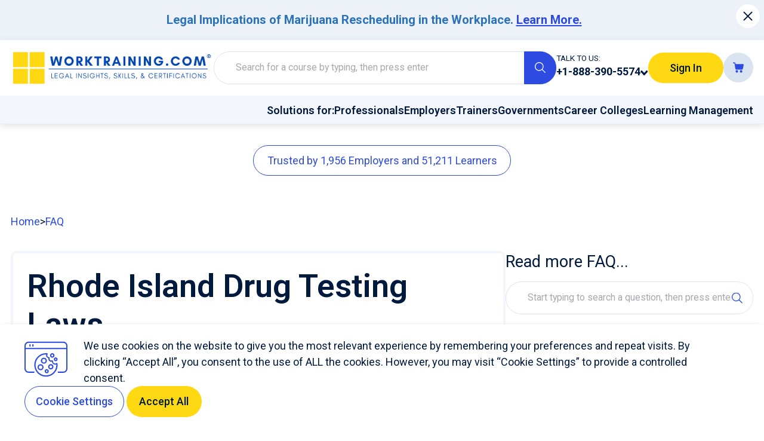

--- FILE ---
content_type: text/html;charset=UTF-8
request_url: https://worktraining.com/faq/rhode-island-workplace-drug-testing-laws
body_size: 118858
content:
<!DOCTYPE html>
<html lang="en" data-n-head="%7B%22lang%22:%7B%22ssr%22:%22en%22%7D%7D">
  <head >
    <title>Rhode Island Drug Testing Laws and Regulations</title><meta data-n-head="ssr" charset="utf-8"><meta data-n-head="ssr" name="viewport" content="width=device-width, initial-scale=1, maximum-scale=5"><meta data-n-head="ssr" name="format-detection" content="telephone=no"><meta data-n-head="ssr" name="google-site-verification" content="OIv1VnyYbHv1AkHeTFMVa7IypFvBoJVBfOPdmD0siBY"><meta data-n-head="ssr" data-hid="i18n-og" property="og:locale" content="en"><meta data-n-head="ssr" data-hid="description" name="description" content="Rhode Island allows drug testing if reasonable grounds exist, but not for random testing. Employers must follow statute requirements. Medical Marijuana users are protected from discrimination."><meta data-n-head="ssr" data-hid="twitter:title" name="twitter:title" content="Rhode Island Drug Testing Laws and Regulations"><meta data-n-head="ssr" data-hid="twitter:description" name="twitter:description" content="Rhode Island allows drug testing if reasonable grounds exist, but not for random testing. Employers must follow statute requirements. Medical Marijuana users are protected from discrimination."><meta data-n-head="ssr" data-hid="twitter:image" name="twitter:image" content="https://fs.yourcourses.com/admin-question/rhode-island-workplace-drug-testing-laws/oZNJMLADYIBRpBwNpf0LVncGoLaeqJQjN4XdbpF1.png"><meta data-n-head="ssr" data-hid="og:image" property="og:image" itemprop="image" content="https://fs.yourcourses.com/admin-question/rhode-island-workplace-drug-testing-laws/oZNJMLADYIBRpBwNpf0LVncGoLaeqJQjN4XdbpF1.png"><meta data-n-head="ssr" data-hid="og:image:width" property="og:image:width" content="1123"><meta data-n-head="ssr" data-hid="og:image:height" property="og:image:height" content="794"><meta data-n-head="ssr" data-hid="og:title" property="og:title" content="Rhode Island Drug Testing Laws and Regulations"><meta data-n-head="ssr" data-hid="og:description" property="og:description" content="Rhode Island allows drug testing if reasonable grounds exist, but not for random testing. Employers must follow statute requirements. Medical Marijuana users are protected from discrimination."><link data-n-head="ssr" rel="stylesheet" href="https://fonts.googleapis.com/css2?family=Roboto:wght@400;500;600;700&amp;family=Material+Icons&amp;display=swap"><link data-n-head="ssr" rel="icon" type="image/x-icon" key="favicon" href="https://fs.yourcourses.com/worktraining/images/BLkJ72C6RaHEHeeKcJ2MJTpp8x7gFxqbfzC9ENUo.png"><link data-n-head="ssr" data-hid="i18n-alt-en" rel="alternate" href="https://worktraining.com/faq/rhode-island-workplace-drug-testing-laws" hreflang="en"><link data-n-head="ssr" data-hid="i18n-can" rel="canonical" href="https://worktraining.com/faq/rhode-island-workplace-drug-testing-laws"><script data-n-head="ssr" type="application/ld+json">{"@context":"https://schema.org","@graph":[{"@type":"Place","@id":"https://worktraining.com/#place","address":{"@type":"PostalAddress","addressLocality":"Melbourne, Florida","postalCode":"32935","streetAddress":"508 N. Harbor City Blvd"}},{"@type":"Organization","@id":"https://worktraining.com/#organization","name":"WorkTraining.com","url":"https://worktraining.com","email":"hello@worktraining.com","address":{"@type":"PostalAddress","addressLocality":"Melbourne, Florida","postalCode":"32935","streetAddress":"508 N. Harbor City Blvd"},"logo":{"@type":"ImageObject","@id":"https://worktraining.com/#logo","url":"https://fs.yourcourses.com/worktraining/images/hotFJSrhacC3oxXf1jC82Zr1Ci4RCnhkucAdWBH9.png","contentUrl":"https://fs.yourcourses.com/worktraining/images/hotFJSrhacC3oxXf1jC82Zr1Ci4RCnhkucAdWBH9.png","caption":"WorkTraining.com"},"contactPoint":[{"@type":"ContactPoint","telephone":"+1-888-390-5574","contactType":"customer support"}],"location":{"@id":"https://worktraining.com/#place"}},{"@type":"WebSite","@id":"https://worktraining.com/#website","url":"https://worktraining.com","name":"WorkTraining.com","publisher":{"@id":"https://worktraining.com/#organization"},"potentialAction":{"@type":"SearchAction","target":"https://worktraining.com/faq/rhode-island-workplace-drug-testing-laws/courses/?search={search}","query-input":"required name=search"}},{"@type":"WebPage","@id":"https://worktraining.com/faq/rhode-island-workplace-drug-testing-laws/#webpage","url":"https://worktraining.com/faq/rhode-island-workplace-drug-testing-laws","name":"Rhode Island Drug Testing Laws and Regulations","isPartOf":{"@id":"https://worktraining.com/#website"}},{"@type":"FAQPage","@id":"https://worktraining.com/#faq","mainEntity":[{"@type":"Question","name":"Rhode Island Drug Testing Laws","url":"https://worktraining.com/faq/rhode-island-workplace-drug-testing-laws","keywords":["workplace drug testing laws"," Rhode Island drug testing regulations"," employee drug testing policy"," drug testing requirements"," reasonable grounds for drug testing"," impaired employees drug testing"," controlled substances testing"," workplace drug testing consequences"," employee drug testing statute"," random drug testing prohibition"," medical marijuana laws"," discrimination based on medical condition"," marijuana testing in the workplace"," Supreme Court rulings"," job applicant rights"," drug testing compliance"," workplace safety and drug testing"," drug testing and employee rights"," drug testing guidelines"," workplace drug policy"," drug testing in Rhode Island"," drug testing for job applicants"," drug testing legality"," workplace drug testing procedures"," drug testing best practices"," drug testing compliance programs"," drug testing policy updates"," workplace drug testing resources.","Rhode Island drug testing laws"," employee drug screening"," drug testing policy implementation"," workplace substance abuse testing"," reasonable suspicion drug testing"," impaired workers testing"," drug testing consequences"," drug testing regulations compliance"," medical marijuana accommodation"," marijuana testing policies"," drug testing and employment decisions"," job applicant drug testing"," drug testing rights"," workplace drug testing guidelines"," drug testing procedures"," drug testing protocols"," workplace drug testing standards"," drug testing program development"," drug testing legal requirements"," employee privacy rights"," drug testing consent"," drug testing frequency"," drug testing thresholds"," workplace safety measures"," substance abuse prevention"," drug-free workplace initiatives"," drug testing training"," drug testing in Rhode Island workplaces"," employee drug testing rights"," drug testing compliance resources."],"acceptedAnswer":{"@type":"Answer","text":"&lt;p&gt;Rhode Island has regulations for drug testing employees and prospective employees under the &lt;strong&gt;Rhode Island Drug Testing Act&lt;/strong&gt;. You can find specific details about this act &lt;a title=&quot;Rhode Island Drug Testing Act&quot; href=&quot;http://webserver.rilin.state.ri.us/Statutes/&quot; target=&quot;_blank&quot; rel=&quot;dofollow noopener&quot;&gt;here&lt;/a&gt;.&lt;/p&gt;\n&lt;p&gt;&lt;strong&gt;Marijuana in Rhode Island&lt;/strong&gt;: Medical marijuana is legal with a prescription. Recreational use is also legal. For other&amp;nbsp; general information and updates on Rhode Island&#x27;s drug testing regulations, always consult a legal professional, as the information may not be up-to-date.&lt;/p&gt;\n&lt;table&gt;\n&lt;thead&gt;\n&lt;tr&gt;\n&lt;th&gt;Drug Testing Issue&lt;/th&gt;\n&lt;th&gt;Status&lt;/th&gt;\n&lt;th&gt;Comments&lt;/th&gt;\n&lt;/tr&gt;\n&lt;/thead&gt;\n&lt;tbody&gt;\n&lt;tr&gt;\n&lt;td&gt;Instant or POCT Testing&lt;/td&gt;\n&lt;td&gt;Allowed with restrictions&lt;/td&gt;\n&lt;td&gt;Confirmatory tests are required for positive results.&lt;/td&gt;\n&lt;/tr&gt;\n&lt;tr&gt;\n&lt;td&gt;Drug Panels&lt;/td&gt;\n&lt;td&gt;Specified by law&lt;/td&gt;\n&lt;td&gt;Certain drugs can be tested for; others require special circumstances.&lt;/td&gt;\n&lt;/tr&gt;\n&lt;tr&gt;\n&lt;td&gt;Laboratory&lt;/td&gt;\n&lt;td&gt;SAMHSA-certified labs preferred&lt;/td&gt;\n&lt;td&gt;To ensure accuracy and credibility.&lt;/td&gt;\n&lt;/tr&gt;\n&lt;tr&gt;\n&lt;td&gt;Medical Review Officer (MRO)&lt;/td&gt;\n&lt;td&gt;Required&lt;/td&gt;\n&lt;td&gt;Review is needed for all positive results.&lt;/td&gt;\n&lt;/tr&gt;\n&lt;tr&gt;\n&lt;td&gt;Random Testing&lt;/td&gt;\n&lt;td&gt;Allowed for safety-sensitive positions&lt;/td&gt;\n&lt;td&gt;Not allowed for general employees.&lt;/td&gt;\n&lt;/tr&gt;\n&lt;tr&gt;\n&lt;td&gt;Post-Accident&lt;/td&gt;\n&lt;td&gt;Allowed with restrictions&lt;/td&gt;\n&lt;td&gt;A test can be done if there&#x27;s a reasonable suspicion of impairment.&lt;/td&gt;\n&lt;/tr&gt;\n&lt;tr&gt;\n&lt;td&gt;Reasonable Suspicion&lt;/td&gt;\n&lt;td&gt;Allowed&lt;/td&gt;\n&lt;td&gt;Based on credible evidence.&lt;/td&gt;\n&lt;/tr&gt;\n&lt;tr&gt;\n&lt;td&gt;Oral Fluids&lt;/td&gt;\n&lt;td&gt;Allowed&lt;/td&gt;\n&lt;td&gt;Specified in the state&#x27;s regulations.&lt;/td&gt;\n&lt;/tr&gt;\n&lt;tr&gt;\n&lt;td&gt;Hair Testing&lt;/td&gt;\n&lt;td&gt;Allowed with restrictions&lt;/td&gt;\n&lt;td&gt;Used mainly when other methods are inappropriate or unsuitable.&lt;/td&gt;\n&lt;/tr&gt;\n&lt;tr&gt;\n&lt;td&gt;Unemployment Denial&lt;/td&gt;\n&lt;td&gt;Yes&lt;/td&gt;\n&lt;td&gt;If terminated for a drug policy violation.&lt;/td&gt;\n&lt;/tr&gt;\n&lt;tr&gt;\n&lt;td&gt;Workers Comp Discount&lt;/td&gt;\n&lt;td&gt;No&lt;/td&gt;\n&lt;td&gt;No specific provision in Rhode Island.&lt;/td&gt;\n&lt;/tr&gt;\n&lt;tr&gt;\n&lt;td&gt;Intoxication Defense&lt;/td&gt;\n&lt;td&gt;Allowed&lt;/td&gt;\n&lt;td&gt;Employers may deny claims if intoxication is the cause.&lt;/td&gt;\n&lt;/tr&gt;\n&lt;tr&gt;\n&lt;td&gt;Medical Marijuana&lt;/td&gt;\n&lt;td&gt;Yes with prescription&lt;/td&gt;\n&lt;td&gt;Employers cannot discriminate against cardholders.&lt;/td&gt;\n&lt;/tr&gt;\n&lt;tr&gt;\n&lt;td&gt;Recreational Marijuana&lt;/td&gt;\n&lt;td&gt;Yes&lt;/td&gt;\n&lt;td&gt;Employers may have policies against use but cannot penalize based on activities outside work.&lt;/td&gt;\n&lt;/tr&gt;\n&lt;tr&gt;\n&lt;td&gt;Report Driver DOT Positives&lt;/td&gt;\n&lt;td&gt;Follow federal guidelines&lt;/td&gt;\n&lt;td&gt;Comply with federal DOT regulations.&lt;/td&gt;\n&lt;/tr&gt;\n&lt;tr&gt;\n&lt;td&gt;General Statute&lt;/td&gt;\n&lt;td&gt;Rhode Island Drug Testing Act&lt;/td&gt;\n&lt;td&gt;&amp;nbsp;&lt;/td&gt;\n&lt;/tr&gt;\n&lt;/tbody&gt;\n&lt;/table&gt;\n&lt;p style=&quot;text-align: justify;&quot;&gt;In Rhode Island, the drug testing of employees and prospective employees is regulated by the Rhode Island Drug Testing Act. Medical marijuana is legal with a prescription, and recreational use is also permitted. Employers in the state cannot discriminate against medical marijuana cardholders. It&#x27;s vital to ensure compliance with the state&#x27;s regulations, and for specific legal queries, it&#x27;s always recommended to consult a legal professional.&lt;/p&gt;"}}]},{"@type":"BreadcrumbList","@id":"https://worktraining.com/faq/rhode-island-workplace-drug-testing-laws/#breadcrumb","itemListElement":[{"@type":"ListItem","name":"faq","position":1,"item":{"@id":"https://worktraining.com/faq","name":"faq"}}]}]}</script><link rel="modulepreload" as="script" crossorigin href="/_nuxt/14813b1.js"><link rel="modulepreload" as="script" crossorigin href="/_nuxt/a3f2ec1.js"><link rel="modulepreload" as="script" crossorigin href="/_nuxt/ab3421e.js"><link rel="modulepreload" as="script" crossorigin href="/_nuxt/bd92506.js"><link rel="preload" as="style" href="/_nuxt/css/ca5ab46.css"><link rel="preload" as="style" href="/_nuxt/css/a06421e.css"><link rel="prefetch" as="script" crossorigin href="/_nuxt/0c8af17.js"><link rel="prefetch" as="script" crossorigin href="/_nuxt/0d54232.js"><link rel="prefetch" as="script" crossorigin href="/_nuxt/3143b56.js"><link rel="prefetch" as="script" crossorigin href="/_nuxt/38124e6.js"><link rel="prefetch" as="script" crossorigin href="/_nuxt/3b71c05.js"><link rel="prefetch" as="script" crossorigin href="/_nuxt/722af4f.js"><link rel="prefetch" as="script" crossorigin href="/_nuxt/8a6d8a9.js"><link rel="prefetch" as="script" crossorigin href="/_nuxt/ef28dde.js"><link rel="prefetch" as="script" crossorigin href="/_nuxt/f3d7c0f.js"><link rel="prefetch" as="script" crossorigin href="/_nuxt/f545e22.js"><link rel="stylesheet" href="/_nuxt/css/ca5ab46.css"><link rel="stylesheet" href="/_nuxt/css/a06421e.css">
  </head>
  <body id="app" class="blue-dark" data-n-head="%7B%22id%22:%7B%22ssr%22:%22app%22%7D,%22class%22:%7B%22ssr%22:%22blue-dark%22%7D%7D">
    <div data-server-rendered="true" id="__nuxt"><!----><div id="__layout"><div default-meta=""><div class="min-h-screen flex flex-col justify-center"><div class="base-alert text-sm relative  md:pl-4 pl-2 md:pr-10 pr-6 md:py-4 py-3 flex flex-wrap justify-center items-center text-center sm:gap-4 gap-2.5" style="background:rgb(236 242 247);color:rgb(45 115 186);" data-v-00c779f2><!----> <div class="flex-1" data-v-00c779f2><!----> <!----> <div class="editor-text-wrap max-w-full data-table table-auto relative overflow-x-auto overflow-y-hidden main-scrollbar"><p style="text-align: center;"><strong>Legal Implications of Marijuana Rescheduling in the Workplace. <a title="Legal Implications of Marijuana Rescheduling on Workplace Drug and Alcohol Testing in the United States" href="https://worktraining.com/knowledge/legal-implications-of-marijuana-rescheduling-on-workplace" target="_blank" rel="dofollow noopener">Learn More.</a></strong></p></div></div> <button type="button" class="btn absolute right-1.5 btn--fab btn--contained btn--light btn--small top-1.5" data-v-00c779f2><span class="btn__content"><i aria-hidden="true" class="icon" data-v-3c2461fe><svg xmlns="http://www.w3.org/2000/svg" viewBox="0 0 24 24" class="icon__svg icon sprite-icons" data-v-3c2461fe data-v-3c2461fe><use href="/_nuxt/11ac038b7afff2405003463395906192.svg#i-close" xlink:href="/_nuxt/11ac038b7afff2405003463395906192.svg#i-close" data-v-3c2461fe data-v-3c2461fe></use></svg></i> <!----></span> <!----> <!----></button></div> <div class="sticky z-40 top-0"><div class="shadow-sm"><header class="header-base header-base-space-x"><div class="sm:w-auto w-full flex justify-center"><a href="/" class="default-transition flex nuxt-link-active text-primary max-h-40">
    
   <!----></a></div> <form class="w-full lg:flex-1 max-w-3xl mx-auto lg:order-none order-1"><div class="relative"><div class="relative text-left base-field md:max-w-3xl w-full mx-auto full-adornment" data-v-beb908b6 data-v-7fd26c98><!----> <!----> <fieldset class="relative" data-v-beb908b6><!----> <input id="ui-6893" type="text" placeholder="Search for a course by typing, then press enter" value="" class="base-input secondary-input base-input--end-adornment border border-gray-150 px-8 py-3.5"> <div class="adornment adornment--right" data-v-beb908b6><button type="submit" class="btn btn--contained btn--primary btn--middle" data-v-7fd26c98><span class="btn__content"><i aria-hidden="true" class="icon" data-v-3c2461fe><svg xmlns="http://www.w3.org/2000/svg" viewBox="0 0 24 24" class="icon__svg icon sprite-icons" data-v-3c2461fe data-v-3c2461fe><use href="/_nuxt/11ac038b7afff2405003463395906192.svg#i-search" xlink:href="/_nuxt/11ac038b7afff2405003463395906192.svg#i-search" data-v-3c2461fe data-v-3c2461fe></use></svg></i> <!----></span> <!----> <!----></button></div></fieldset> <!----></div> <!----></div> <!----></form> <!----></header> <div class="flex justify-end items-center gap-3 bg-secondary p-2 header-base-space-x lg:flex hidden font-semibold"><span>Solutions for:</span> <div class="capitalize"><ul class="nav-list"><li class="nav-list__item relative"><a href="/professional-development" class="default-transition nav-list__link text-primary no-underline"><!---->  <span class="nav-list__link-text relative flex-1">
      Professionals
     <!----></span>  <!----></a></li><li class="nav-list__item relative"><a href="/corporate-training" class="default-transition nav-list__link text-primary no-underline"><!---->  <span class="nav-list__link-text relative flex-1">
      employers
     <!----></span>  <!----></a></li><li class="nav-list__item relative"><a href="/learning-development" class="default-transition nav-list__link text-primary no-underline"><!---->  <span class="nav-list__link-text relative flex-1">
      Trainers
     <!----></span>  <!----></a></li><li class="nav-list__item relative"><a href="/workforce-development" class="default-transition nav-list__link text-primary no-underline"><!---->  <span class="nav-list__link-text relative flex-1">
      governments
     <!----></span>  <!----></a></li><li class="nav-list__item relative"><a href="/enrollment-marketing" class="default-transition nav-list__link text-primary no-underline"><!---->  <span class="nav-list__link-text relative flex-1">
      Career Colleges
     <!----></span>  <!----></a></li><li class="nav-list__item relative"><a href="/learning-management-system" class="default-transition nav-list__link text-primary no-underline"><!---->  <span class="nav-list__link-text relative flex-1">
      Learning Management
     <!----></span>  <!----></a></li></ul></div></div></div></div> <main class="relative flex-auto flex flex-col"><!----> <div class="md:py-8 p-4 container  relative px-4"><div> <!---->  <ul class="flex flex-wrap gap-1.5 capitalize md:text-base text-sm md:mb-8 mb-4"><li><a href="/" class="default-transition nuxt-link-active text-primary hover:underline">
          home
         <!----></a></li> <li>
        &gt;
      </li><li><a href="/faq" class="default-transition nuxt-link-active text-primary hover:underline"><span class="uppercase">faq</span> <!----></a></li> <!----></ul> <div class="flex flex-wrap md:flex-row flex-col xl:gap-8 gap-middle items-start md:mb-6 mb-3"><div class="flex-1 w-full xl:w-2/3 lg:w-3/5"><!----> <div class="rounded-xl relative base-card md:mb-8 mb-5 md:p-5 p-3 border-secondary bg-white border-4"><h1 class="md:mb-4 mb-3 fs-h1 !break-words">
        Rhode Island Drug Testing Laws
      </h1> <div class="md:mb-6 mb-4 editor-text-wrap max-w-full data-table table-auto relative overflow-x-auto overflow-y-hidden main-scrollbar"><p>Rhode Island has regulations for drug testing employees and prospective employees under the <strong>Rhode Island Drug Testing Act</strong>. You can find specific details about this act <a title="Rhode Island Drug Testing Act" href="http://webserver.rilin.state.ri.us/Statutes/" target="_blank" rel="dofollow noopener">here</a>.</p>
<p><strong>Marijuana in Rhode Island</strong>: Medical marijuana is legal with a prescription. Recreational use is also legal. For other&nbsp; general information and updates on Rhode Island's drug testing regulations, always consult a legal professional, as the information may not be up-to-date.</p>
<table>
<thead>
<tr>
<th>Drug Testing Issue</th>
<th>Status</th>
<th>Comments</th>
</tr>
</thead>
<tbody>
<tr>
<td>Instant or POCT Testing</td>
<td>Allowed with restrictions</td>
<td>Confirmatory tests are required for positive results.</td>
</tr>
<tr>
<td>Drug Panels</td>
<td>Specified by law</td>
<td>Certain drugs can be tested for; others require special circumstances.</td>
</tr>
<tr>
<td>Laboratory</td>
<td>SAMHSA-certified labs preferred</td>
<td>To ensure accuracy and credibility.</td>
</tr>
<tr>
<td>Medical Review Officer (MRO)</td>
<td>Required</td>
<td>Review is needed for all positive results.</td>
</tr>
<tr>
<td>Random Testing</td>
<td>Allowed for safety-sensitive positions</td>
<td>Not allowed for general employees.</td>
</tr>
<tr>
<td>Post-Accident</td>
<td>Allowed with restrictions</td>
<td>A test can be done if there's a reasonable suspicion of impairment.</td>
</tr>
<tr>
<td>Reasonable Suspicion</td>
<td>Allowed</td>
<td>Based on credible evidence.</td>
</tr>
<tr>
<td>Oral Fluids</td>
<td>Allowed</td>
<td>Specified in the state's regulations.</td>
</tr>
<tr>
<td>Hair Testing</td>
<td>Allowed with restrictions</td>
<td>Used mainly when other methods are inappropriate or unsuitable.</td>
</tr>
<tr>
<td>Unemployment Denial</td>
<td>Yes</td>
<td>If terminated for a drug policy violation.</td>
</tr>
<tr>
<td>Workers Comp Discount</td>
<td>No</td>
<td>No specific provision in Rhode Island.</td>
</tr>
<tr>
<td>Intoxication Defense</td>
<td>Allowed</td>
<td>Employers may deny claims if intoxication is the cause.</td>
</tr>
<tr>
<td>Medical Marijuana</td>
<td>Yes with prescription</td>
<td>Employers cannot discriminate against cardholders.</td>
</tr>
<tr>
<td>Recreational Marijuana</td>
<td>Yes</td>
<td>Employers may have policies against use but cannot penalize based on activities outside work.</td>
</tr>
<tr>
<td>Report Driver DOT Positives</td>
<td>Follow federal guidelines</td>
<td>Comply with federal DOT regulations.</td>
</tr>
<tr>
<td>General Statute</td>
<td>Rhode Island Drug Testing Act</td>
<td>&nbsp;</td>
</tr>
</tbody>
</table>
<p style="text-align: justify;">In Rhode Island, the drug testing of employees and prospective employees is regulated by the Rhode Island Drug Testing Act. Medical marijuana is legal with a prescription, and recreational use is also permitted. Employers in the state cannot discriminate against medical marijuana cardholders. It's vital to ensure compliance with the state's regulations, and for specific legal queries, it's always recommended to consult a legal professional.</p></div> <ul class="flex info-items-list justify-end mb-2 flex-wrap gap-y-3 divide-x divide-gray-100" data-v-61576958><li class="info-item first:pl-0 px-3 last:pr-0" data-v-61576958><span class="font-bold info-item__label pr-1">
      Answered by:
    </span> <span class="last:after:content-[''] after:content-[',']"><a href="/knowledge?author_id=1" class="default-transition text-primary">
                Andrew David Easler, Esq.
               <!----></a></span></li><li class="info-item first:pl-0 px-3 last:pr-0" data-v-61576958><span class="font-bold info-item__label pr-1">
      Published:
    </span> <span class="info-item__value capitalize">
      12/19/2022
    </span></li><li class="info-item first:pl-0 px-3 last:pr-0" data-v-61576958><span class="font-bold info-item__label pr-1">
      Updated:
    </span> <span class="info-item__value capitalize">
      12/19/2023
    </span></li></ul> <!----> <!----></div> <!----> <div class="grid grid-cols-10 gap-5 space-xlMb"><img data-src="/assets/images/logo-faq-banner.jpg" alt="logo" class="col-span-3"> <div class="rounded-xl relative base-card col-span-7 md:p-5 p-3 bg-secondary border-secondary border-4"><p class="text-justify fs-caption !break-words">
    We are an education company, not a law firm. While Attorney Trusted and reviewed, regulations may have changed since publication. The content is for general informational purposes only and is not legal advice. We make no guarantees about its accuracy or applicability. Always consult a qualified attorney for specific legal counsel.
  </p> <!----> <!----></div></div> </div> <div class="w-full flex items-center justify-center xl:w-1/3 lg:w-2/5 flex-col gap-4"><!----> <div class="w-full"><h5 class="mb-3 fs-h5 !break-words">
    Read more FAQ...
  </h5> <div class="relative text-left base-field max-w-5xl mx-auto md:mb-5 mb-3" data-v-beb908b6 data-v-7fd26c98><!----> <!----> <fieldset class="relative" data-v-beb908b6><!----> <input id="ui-6894" type="text" placeholder="Start typing to search a question, then press enter" class="base-input secondary-input border border-gray-150 px-8 py-3.5"> <div class="adornment adornment--right" data-v-beb908b6><i aria-hidden="true" class="icon text-primary" data-v-3c2461fe data-v-beb908b6><svg xmlns="http://www.w3.org/2000/svg" viewBox="0 0 24 24" class="icon__svg icon sprite-icons" data-v-3c2461fe data-v-3c2461fe><use href="/_nuxt/11ac038b7afff2405003463395906192.svg#i-search" xlink:href="/_nuxt/11ac038b7afff2405003463395906192.svg#i-search" data-v-3c2461fe data-v-3c2461fe></use></svg></i></div></fieldset> <!----></div> <div class="flex flex-col gap-3 md:mb-5 mb-4"><div class="rounded-xl relative base-card md:px-4 px-3 py-2 border-secondary bg-white border-4"><h4 class="mb-2 fs-body2 !break-words">
    How Do I Cancel an Invite As a Manager?
  </h4> <p class="fs-small !break-words"><a href="/faq/manager-cancel-invite" class="default-transition inline-flex items-center gap-0.5 capitalize leading-none text-primary">
      view <i aria-hidden="true" class="icon text-[10px]" data-v-3c2461fe><svg xmlns="http://www.w3.org/2000/svg" viewBox="0 0 24 24" class="icon__svg icon sprite-icons" data-v-3c2461fe data-v-3c2461fe><use href="/_nuxt/11ac038b7afff2405003463395906192.svg#i-arrow-next" xlink:href="/_nuxt/11ac038b7afff2405003463395906192.svg#i-arrow-next" data-v-3c2461fe data-v-3c2461fe></use></svg></i> <!----></a></p> <!----> <!----></div><div class="rounded-xl relative base-card md:px-4 px-3 py-2 border-secondary bg-white border-4"><h4 class="mb-2 fs-body2 !break-words">
    How Do I Invite a User To Take a Course As a Manager?
  </h4> <p class="fs-small !break-words"><a href="/faq/how-do-i-invite-a-user-to-take-a-course-as-a-manager" class="default-transition inline-flex items-center gap-0.5 capitalize leading-none text-primary">
      view <i aria-hidden="true" class="icon text-[10px]" data-v-3c2461fe><svg xmlns="http://www.w3.org/2000/svg" viewBox="0 0 24 24" class="icon__svg icon sprite-icons" data-v-3c2461fe data-v-3c2461fe><use href="/_nuxt/11ac038b7afff2405003463395906192.svg#i-arrow-next" xlink:href="/_nuxt/11ac038b7afff2405003463395906192.svg#i-arrow-next" data-v-3c2461fe data-v-3c2461fe></use></svg></i> <!----></a></p> <!----> <!----></div><div class="rounded-xl relative base-card md:px-4 px-3 py-2 border-secondary bg-white border-4"><h4 class="mb-2 fs-body2 !break-words">
    How Do I Re-Invite a User As a Manager?
  </h4> <p class="fs-small !break-words"><a href="/faq/how-do-i-re-invite-a-user-as-a-manager" class="default-transition inline-flex items-center gap-0.5 capitalize leading-none text-primary">
      view <i aria-hidden="true" class="icon text-[10px]" data-v-3c2461fe><svg xmlns="http://www.w3.org/2000/svg" viewBox="0 0 24 24" class="icon__svg icon sprite-icons" data-v-3c2461fe data-v-3c2461fe><use href="/_nuxt/11ac038b7afff2405003463395906192.svg#i-arrow-next" xlink:href="/_nuxt/11ac038b7afff2405003463395906192.svg#i-arrow-next" data-v-3c2461fe data-v-3c2461fe></use></svg></i> <!----></a></p> <!----> <!----></div><div class="rounded-xl relative base-card md:px-4 px-3 py-2 border-secondary bg-white border-4"><h4 class="mb-2 fs-body2 !break-words">
    Adding Additional Course Credits To a Subscription
  </h4> <p class="fs-small !break-words"><a href="/faq/adding-additional-course-credits-to-a-subscription" class="default-transition inline-flex items-center gap-0.5 capitalize leading-none text-primary">
      view <i aria-hidden="true" class="icon text-[10px]" data-v-3c2461fe><svg xmlns="http://www.w3.org/2000/svg" viewBox="0 0 24 24" class="icon__svg icon sprite-icons" data-v-3c2461fe data-v-3c2461fe><use href="/_nuxt/11ac038b7afff2405003463395906192.svg#i-arrow-next" xlink:href="/_nuxt/11ac038b7afff2405003463395906192.svg#i-arrow-next" data-v-3c2461fe data-v-3c2461fe></use></svg></i> <!----></a></p> <!----> <!----></div><div class="rounded-xl relative base-card md:px-4 px-3 py-2 border-secondary bg-white border-4"><h4 class="mb-2 fs-body2 !break-words">
    Workplace Drug Testing  Laws For Alabama
  </h4> <p class="fs-small !break-words"><a href="/faq/alabama-workplace-drug-testing-laws" class="default-transition inline-flex items-center gap-0.5 capitalize leading-none text-primary">
      view <i aria-hidden="true" class="icon text-[10px]" data-v-3c2461fe><svg xmlns="http://www.w3.org/2000/svg" viewBox="0 0 24 24" class="icon__svg icon sprite-icons" data-v-3c2461fe data-v-3c2461fe><use href="/_nuxt/11ac038b7afff2405003463395906192.svg#i-arrow-next" xlink:href="/_nuxt/11ac038b7afff2405003463395906192.svg#i-arrow-next" data-v-3c2461fe data-v-3c2461fe></use></svg></i> <!----></a></p> <!----> <!----></div></div></div></div></div> <section class="relative space-xlMb container  relative px-4"><div> <!---->  <h2 class="text-center md:mb-8 mb-4 fs-h2 !break-words">
      Related courses
    </h2> <div class="relative"><div class="md:mb-8 mb-4 grid xl:grid-cols-3 sm:grid-cols-2 justify-center gap-middle"><div class="rounded-xl relative base-card flex flex-col relative md:p-4 p-3 border-secondary bg-white border-4 md:min-h-[481px]"><div class="relative"><a href="/course/dot-oral-fluid-train-the-trainer" rel="dofollow" title="DOT Oral Fluid Collector Train-the-Trainer" aria-label="DOT Oral Fluid Collector Train-the-Trainer" class="default-transition text-inherit"><img data-not-lazy="" alt="DOT Oral Fluid Collector Train-the-Trainer" loading="lazy" data-src="https://fs.yourcourses.com/dot-oral-f1693595858/pROEw1c0bmbszqUjUUj9xixzehjc34dW9TMZth6u.webp" class="max-w-full rounded-xl md:mb-5 mb-3 aspect-[1.5] max-h-64 object-contain w-full"> <!----></a></div> <div class="flex flex-1 justify-between gap-x-2.5 flex-col"><div class="min-w-[50%]"><div class="pb-3 mb-auto"><h4 class="text-center fs-h6 !break-words">
          DOT Oral Fluid Collector Train-the-Trainer
        </h4></div> <p class="font-bold flex gap-2 md:mb-5 mb-3 text-center flex-col mt-auto items-center text-3xl"><!----> <span><span>
      $2,000.00
    </span> <!----></span></p> </div> <div class="flex flex-wrap gap-2.5 items-center"><button type="button" class="btn flex-1 min-w-max has-text btn--contained btn--base btn--middle"><span class="btn__content"><!----> <span>
        Enroll Now
      </span></span> <!----> <!----></button> <button type="button" aria-label="Add to cart DOT Oral Fluid Collector Train-the-Trainer" class="btn flex-1 min-w-max has-text btn--outlined btn--base btn--middle"><span class="btn__content"><!----> <span>
        Add to cart
      </span></span> <!----> <!----></button> <a href="/course/dot-oral-fluid-train-the-trainer" rel="dofollow" aria-label="Learn more about DOT Oral Fluid Collector Train-the-Trainer" title="Learn more about DOT Oral Fluid Collector Train-the-Trainer" class="btn w-full has-text btn--outlined btn--primary btn--middle"><span class="btn__content"><!----> <span>
        Learn More
      </span></span> <span class="sr-only">Learn more about DOT Oral Fluid Collector Train-the-Trainer</span> <!----></a></div> </div> <!----> <!----></div><div class="rounded-xl relative base-card flex flex-col relative md:p-4 p-3 border-secondary bg-white border-4 md:min-h-[481px]"><div class="relative"><a href="/course/dot-oral-fluid-testing-training" rel="dofollow" title="DOT Oral Fluid Collector Training" aria-label="DOT Oral Fluid Collector Training" class="default-transition text-inherit"><img data-not-lazy="" alt="DOT Oral Fluid Collector Training" loading="lazy" data-src="https://fs.yourcourses.com/dot-oral-f1693558709/XyqaDjpGs97jRdjTWpQNn8K7HNUETjNKOXpqeu6x.webp" class="max-w-full rounded-xl md:mb-5 mb-3 aspect-[1.5] max-h-64 object-contain w-full"> <!----></a></div> <div class="flex flex-1 justify-between gap-x-2.5 flex-col"><div class="min-w-[50%]"><div class="pb-3 mb-auto"><h4 class="text-center fs-h6 !break-words">
          DOT Oral Fluid Collector Training
        </h4></div> <p class="font-bold flex gap-2 md:mb-5 mb-3 text-center flex-col mt-auto items-center text-3xl"><!----> <span><span>
      $900.00
    </span> <!----></span></p> </div> <div class="flex flex-wrap gap-2.5 items-center"><button type="button" class="btn flex-1 min-w-max has-text btn--contained btn--base btn--middle"><span class="btn__content"><!----> <span>
        Enroll Now
      </span></span> <!----> <!----></button> <button type="button" aria-label="Add to cart DOT Oral Fluid Collector Training" class="btn flex-1 min-w-max has-text btn--outlined btn--base btn--middle"><span class="btn__content"><!----> <span>
        Add to cart
      </span></span> <!----> <!----></button> <a href="/course/dot-oral-fluid-testing-training" rel="dofollow" aria-label="Learn more about DOT Oral Fluid Collector Training" title="Learn more about DOT Oral Fluid Collector Training" class="btn w-full has-text btn--outlined btn--primary btn--middle"><span class="btn__content"><!----> <span>
        Learn More
      </span></span> <span class="sr-only">Learn more about DOT Oral Fluid Collector Training</span> <!----></a></div> </div> <!----> <!----></div><div class="rounded-xl relative base-card flex flex-col relative md:p-4 p-3 border-secondary bg-white border-4 md:min-h-[481px]"><div class="relative"><a href="/course/faa-reasonable-suspicion-training" rel="dofollow" title="FAA Reasonable Suspicion Training for Supervisors" aria-label="FAA Reasonable Suspicion Training for Supervisors" class="default-transition text-inherit"><img data-not-lazy="" alt="FAA Reasonable Suspicion Training for Supervisors" loading="lazy" data-src="https://fs.yourcourses.com/faa-superv1693500148/6sBD5sFOAqCUJSd8DWDrPJpzEK77zeDaRBxuDb7Q.webp" class="max-w-full rounded-xl md:mb-5 mb-3 aspect-[1.5] max-h-64 object-contain w-full"> <!----></a></div> <div class="flex flex-1 justify-between gap-x-2.5 flex-col"><div class="min-w-[50%]"><div class="pb-3 mb-auto"><h4 class="text-center fs-h6 !break-words">
          FAA Reasonable Suspicion Training for Supervisors
        </h4></div> <p class="font-bold flex gap-2 md:mb-5 mb-3 text-center flex-col mt-auto items-center text-3xl"><!----> <span><span>
      $60.00
    </span> <!----></span></p> </div> <div class="flex flex-wrap gap-2.5 items-center"><button type="button" class="btn flex-1 min-w-max has-text btn--contained btn--base btn--middle"><span class="btn__content"><!----> <span>
        Enroll Now
      </span></span> <!----> <!----></button> <button type="button" aria-label="Add to cart FAA Reasonable Suspicion Training for Supervisors" class="btn flex-1 min-w-max has-text btn--outlined btn--base btn--middle"><span class="btn__content"><!----> <span>
        Add to cart
      </span></span> <!----> <!----></button> <a href="/course/faa-reasonable-suspicion-training" rel="dofollow" aria-label="Learn more about FAA Reasonable Suspicion Training for Supervisors" title="Learn more about FAA Reasonable Suspicion Training for Supervisors" class="btn w-full has-text btn--outlined btn--primary btn--middle"><span class="btn__content"><!----> <span>
        Learn More
      </span></span> <span class="sr-only">Learn more about FAA Reasonable Suspicion Training for Supervisors</span> <!----></a></div> </div> <!----> <!----></div><div class="rounded-xl relative base-card flex flex-col relative md:p-4 p-3 border-secondary bg-white border-4 md:min-h-[481px]"><div class="relative"><a href="/course/non-dot-urine-specimen-collector-train-the-trainer" rel="dofollow" title="Non-DOT Urine Specimen Collector Train-the-Trainer" aria-label="Non-DOT Urine Specimen Collector Train-the-Trainer" class="default-transition text-inherit"><img data-not-lazy="" alt="Non-DOT Urine Specimen Collector Train-the-Trainer" loading="lazy" data-src="https://fs.yourcourses.com/non-dot-ur1693565518/I8UZaE6DhkCVZKHoBJKM3BmNsh70nk0OMrNDte15.webp" class="max-w-full rounded-xl md:mb-5 mb-3 aspect-[1.5] max-h-64 object-contain w-full"> <!----></a></div> <div class="flex flex-1 justify-between gap-x-2.5 flex-col"><div class="min-w-[50%]"><div class="pb-3 mb-auto"><h4 class="text-center fs-h6 !break-words">
          Non-DOT Urine Specimen Collector Train-the-Trainer
        </h4></div> <p class="font-bold flex gap-2 md:mb-5 mb-3 text-center flex-col mt-auto items-center text-3xl"><!----> <span><span>
      $2,000.00
    </span> <!----></span></p> </div> <div class="flex flex-wrap gap-2.5 items-center"><button type="button" class="btn flex-1 min-w-max has-text btn--contained btn--base btn--middle"><span class="btn__content"><!----> <span>
        Enroll Now
      </span></span> <!----> <!----></button> <button type="button" aria-label="Add to cart Non-DOT Urine Specimen Collector Train-the-Trainer" class="btn flex-1 min-w-max has-text btn--outlined btn--base btn--middle"><span class="btn__content"><!----> <span>
        Add to cart
      </span></span> <!----> <!----></button> <a href="/course/non-dot-urine-specimen-collector-train-the-trainer" rel="dofollow" aria-label="Learn more about Non-DOT Urine Specimen Collector Train-the-Trainer" title="Learn more about Non-DOT Urine Specimen Collector Train-the-Trainer" class="btn w-full has-text btn--outlined btn--primary btn--middle"><span class="btn__content"><!----> <span>
        Learn More
      </span></span> <span class="sr-only">Learn more about Non-DOT Urine Specimen Collector Train-the-Trainer</span> <!----></a></div> </div> <!----> <!----></div><div class="rounded-xl relative base-card flex flex-col relative md:p-4 p-3 border-secondary bg-white border-4 md:min-h-[481px]"><div class="relative"><a href="/course/dot-urine-error-correction-training" rel="dofollow" title="DOT Urine Specimen Collector Error Correction Training" aria-label="DOT Urine Specimen Collector Error Correction Training" class="default-transition text-inherit"><img data-not-lazy="" alt="DOT Urine Specimen Collector Error Correction Training" loading="lazy" data-src="https://fs.yourcourses.com/dot-urine-1693559110/gDh9k0lG2sByWdhYT2ewnjUUOOkztNmIRGw2mkZp.webp" class="max-w-full rounded-xl md:mb-5 mb-3 aspect-[1.5] max-h-64 object-contain w-full"> <!----></a></div> <div class="flex flex-1 justify-between gap-x-2.5 flex-col"><div class="min-w-[50%]"><div class="pb-3 mb-auto"><h4 class="text-center fs-h6 !break-words">
          DOT Urine Specimen Collector Error Correction Training
        </h4></div> <p class="font-bold flex gap-2 md:mb-5 mb-3 text-center flex-col mt-auto items-center text-3xl"><!----> <span><span>
      $490.00
    </span> <!----></span></p> </div> <div class="flex flex-wrap gap-2.5 items-center"><button type="button" class="btn flex-1 min-w-max has-text btn--contained btn--base btn--middle"><span class="btn__content"><!----> <span>
        Enroll Now
      </span></span> <!----> <!----></button> <button type="button" aria-label="Add to cart DOT Urine Specimen Collector Error Correction Training" class="btn flex-1 min-w-max has-text btn--outlined btn--base btn--middle"><span class="btn__content"><!----> <span>
        Add to cart
      </span></span> <!----> <!----></button> <a href="/course/dot-urine-error-correction-training" rel="dofollow" aria-label="Learn more about DOT Urine Specimen Collector Error Correction Training" title="Learn more about DOT Urine Specimen Collector Error Correction Training" class="btn w-full has-text btn--outlined btn--primary btn--middle"><span class="btn__content"><!----> <span>
        Learn More
      </span></span> <span class="sr-only">Learn more about DOT Urine Specimen Collector Error Correction Training</span> <!----></a></div> </div> <!----> <!----></div><div class="rounded-xl relative base-card flex flex-col relative md:p-4 p-3 border-secondary bg-white border-4 md:min-h-[481px]"><div class="relative"><a href="/course/alco-screen-02-stt-training" rel="dofollow" title="DOT Saliva Alcohol Testing Training for Alco Screen 02" aria-label="DOT Saliva Alcohol Testing Training for Alco Screen 02" class="default-transition text-inherit"><img data-not-lazy="" alt="DOT Saliva Alcohol Testing Training for Alco Screen 02" loading="lazy" data-src="https://fs.yourcourses.com/alco-scree1693562196/PhG5j6D81kPdhxejas4WMIv4q5fEVNVlDcShvcku.webp" class="max-w-full rounded-xl md:mb-5 mb-3 aspect-[1.5] max-h-64 object-contain w-full"> <!----></a></div> <div class="flex flex-1 justify-between gap-x-2.5 flex-col"><div class="min-w-[50%]"><div class="pb-3 mb-auto"><h4 class="text-center fs-h6 !break-words">
          DOT Saliva Alcohol Testing Training for Alco Screen 02
        </h4></div> <p class="font-bold flex gap-2 md:mb-5 mb-3 text-center flex-col mt-auto items-center text-3xl"><!----> <span><span>
      $700.00
    </span> <!----></span></p> </div> <div class="flex flex-wrap gap-2.5 items-center"><button type="button" class="btn flex-1 min-w-max has-text btn--contained btn--base btn--middle"><span class="btn__content"><!----> <span>
        Enroll Now
      </span></span> <!----> <!----></button> <button type="button" aria-label="Add to cart DOT Saliva Alcohol Testing Training for Alco Screen 02" class="btn flex-1 min-w-max has-text btn--outlined btn--base btn--middle"><span class="btn__content"><!----> <span>
        Add to cart
      </span></span> <!----> <!----></button> <a href="/course/alco-screen-02-stt-training" rel="dofollow" aria-label="Learn more about DOT Saliva Alcohol Testing Training for Alco Screen 02" title="Learn more about DOT Saliva Alcohol Testing Training for Alco Screen 02" class="btn w-full has-text btn--outlined btn--primary btn--middle"><span class="btn__content"><!----> <span>
        Learn More
      </span></span> <span class="sr-only">Learn more about DOT Saliva Alcohol Testing Training for Alco Screen 02</span> <!----></a></div> </div> <!----> <!----></div><div class="rounded-xl relative base-card flex flex-col relative md:p-4 p-3 border-secondary bg-white border-4 md:min-h-[481px]"><div class="relative"><a href="/course/dot-alcohol-screening-test-technician-stt-training" rel="dofollow" title="DOT Alcohol Screening Test Technician Training (STT)" aria-label="DOT Alcohol Screening Test Technician Training (STT)" class="default-transition text-inherit"><img data-not-lazy="" alt="DOT Alcohol Screening Test Technician Training (STT)" loading="lazy" data-src="https://fs.yourcourses.com/dot-alcoho1693567086/0Mk96hu5ecX9aLpwtaxTMnH1sFq4PUZbRKujKgVn.webp" class="max-w-full rounded-xl md:mb-5 mb-3 aspect-[1.5] max-h-64 object-contain w-full"> <!----></a></div> <div class="flex flex-1 justify-between gap-x-2.5 flex-col"><div class="min-w-[50%]"><div class="pb-3 mb-auto"><h4 class="text-center fs-h6 !break-words">
          DOT Alcohol Screening Test Technician Training (STT)
        </h4></div> <p class="font-bold flex gap-2 md:mb-5 mb-3 text-center flex-col mt-auto items-center text-3xl"><!----> <span><span>
      $750.00
    </span> <!----></span></p> </div> <div class="flex flex-wrap gap-2.5 items-center"><button type="button" class="btn flex-1 min-w-max has-text btn--contained btn--base btn--middle"><span class="btn__content"><!----> <span>
        Enroll Now
      </span></span> <!----> <!----></button> <button type="button" aria-label="Add to cart DOT Alcohol Screening Test Technician Training (STT)" class="btn flex-1 min-w-max has-text btn--outlined btn--base btn--middle"><span class="btn__content"><!----> <span>
        Add to cart
      </span></span> <!----> <!----></button> <a href="/course/dot-alcohol-screening-test-technician-stt-training" rel="dofollow" aria-label="Learn more about DOT Alcohol Screening Test Technician Training (STT)" title="Learn more about DOT Alcohol Screening Test Technician Training (STT)" class="btn w-full has-text btn--outlined btn--primary btn--middle"><span class="btn__content"><!----> <span>
        Learn More
      </span></span> <span class="sr-only">Learn more about DOT Alcohol Screening Test Technician Training (STT)</span> <!----></a></div> </div> <!----> <!----></div><div class="rounded-xl relative base-card flex flex-col relative md:p-4 p-3 border-secondary bg-white border-4 md:min-h-[481px]"><div class="relative"><a href="/course/fra-reasonable-suspicion-post-toxi-train" rel="dofollow" title="FRA Reasonable Suspicion &amp; Toxicological Testing Training" aria-label="FRA Reasonable Suspicion &amp; Toxicological Testing Training" class="default-transition text-inherit"><img data-not-lazy="" alt="FRA Reasonable Suspicion &amp; Toxicological Testing Training" loading="lazy" data-src="https://fs.yourcourses.com/fra-reason1693564600/urUQtL15FaLC9AtA6nCSq94K8IAbOdStJ3wXzmIC.webp" class="max-w-full rounded-xl md:mb-5 mb-3 aspect-[1.5] max-h-64 object-contain w-full"> <!----></a></div> <div class="flex flex-1 justify-between gap-x-2.5 flex-col"><div class="min-w-[50%]"><div class="pb-3 mb-auto"><h4 class="text-center fs-h6 !break-words">
          FRA Reasonable Suspicion &amp; Toxicological Testing Training
        </h4></div> <p class="font-bold flex gap-2 md:mb-5 mb-3 text-center flex-col mt-auto items-center text-3xl"><!----> <span><span>
      $75.00
    </span> <!----></span></p> </div> <div class="flex flex-wrap gap-2.5 items-center"><button type="button" class="btn flex-1 min-w-max has-text btn--contained btn--base btn--middle"><span class="btn__content"><!----> <span>
        Enroll Now
      </span></span> <!----> <!----></button> <button type="button" aria-label="Add to cart FRA Reasonable Suspicion &amp; Toxicological Testing Training" class="btn flex-1 min-w-max has-text btn--outlined btn--base btn--middle"><span class="btn__content"><!----> <span>
        Add to cart
      </span></span> <!----> <!----></button> <a href="/course/fra-reasonable-suspicion-post-toxi-train" rel="dofollow" aria-label="Learn more about FRA Reasonable Suspicion &amp; Toxicological Testing Training" title="Learn more about FRA Reasonable Suspicion &amp; Toxicological Testing Training" class="btn w-full has-text btn--outlined btn--primary btn--middle"><span class="btn__content"><!----> <span>
        Learn More
      </span></span> <span class="sr-only">Learn more about FRA Reasonable Suspicion &amp; Toxicological Testing Training</span> <!----></a></div> </div> <!----> <!----></div><div class="rounded-xl relative base-card flex flex-col relative md:p-4 p-3 border-secondary bg-white border-4 md:min-h-[481px]"><div class="relative"><a href="/course/drug-free-workplace-training" rel="dofollow" title="Drug-Free Workplace Training for Employees" aria-label="Drug-Free Workplace Training for Employees" class="default-transition text-inherit"><img data-not-lazy="" alt="Drug-Free Workplace Training for Employees" loading="lazy" data-src="https://fs.yourcourses.com/drug-free-1693500337/8nRagCHTue0LcH040zRMlnSqdwVyBkEWhOWu21QI.webp" class="max-w-full rounded-xl md:mb-5 mb-3 aspect-[1.5] max-h-64 object-contain w-full"> <!----></a></div> <div class="flex flex-1 justify-between gap-x-2.5 flex-col"><div class="min-w-[50%]"><div class="pb-3 mb-auto"><h4 class="text-center fs-h6 !break-words">
          Drug-Free Workplace Training for Employees
        </h4></div> <p class="font-bold flex gap-2 md:mb-5 mb-3 text-center flex-col mt-auto items-center text-3xl"><!----> <span><span>
      $35.00
    </span> <!----></span></p> </div> <div class="flex flex-wrap gap-2.5 items-center"><button type="button" class="btn flex-1 min-w-max has-text btn--contained btn--base btn--middle"><span class="btn__content"><!----> <span>
        Enroll Now
      </span></span> <!----> <!----></button> <button type="button" aria-label="Add to cart Drug-Free Workplace Training for Employees" class="btn flex-1 min-w-max has-text btn--outlined btn--base btn--middle"><span class="btn__content"><!----> <span>
        Add to cart
      </span></span> <!----> <!----></button> <a href="/course/drug-free-workplace-training" rel="dofollow" aria-label="Learn more about Drug-Free Workplace Training for Employees" title="Learn more about Drug-Free Workplace Training for Employees" class="btn w-full has-text btn--outlined btn--primary btn--middle"><span class="btn__content"><!----> <span>
        Learn More
      </span></span> <span class="sr-only">Learn more about Drug-Free Workplace Training for Employees</span> <!----></a></div> </div> <!----> <!----></div><div class="rounded-xl relative base-card flex flex-col relative md:p-4 p-3 border-secondary bg-white border-4 md:min-h-[481px]"><div class="relative"><a href="/course/uscg-der-training" rel="dofollow" title="USCG Designated Employer Representative Training (DER)" aria-label="USCG Designated Employer Representative Training (DER)" class="default-transition text-inherit"><img data-not-lazy="" alt="USCG Designated Employer Representative Training (DER)" loading="lazy" data-src="https://fs.yourcourses.com/uscg-der-t1703881702/f3Wvt4UvcsHS4nOrod3hhDMDWyCHsNh2jVAEdHGA.webp" class="max-w-full rounded-xl md:mb-5 mb-3 aspect-[1.5] max-h-64 object-contain w-full"> <!----></a></div> <div class="flex flex-1 justify-between gap-x-2.5 flex-col"><div class="min-w-[50%]"><div class="pb-3 mb-auto"><h4 class="text-center fs-h6 !break-words">
          USCG Designated Employer Representative Training (DER)
        </h4></div> <p class="font-bold flex gap-2 md:mb-5 mb-3 text-center flex-col mt-auto items-center text-3xl"><!----> <span><span>
      $350.00
    </span> <!----></span></p> </div> <div class="flex flex-wrap gap-2.5 items-center"><button type="button" class="btn flex-1 min-w-max has-text btn--contained btn--base btn--middle"><span class="btn__content"><!----> <span>
        Enroll Now
      </span></span> <!----> <!----></button> <button type="button" aria-label="Add to cart USCG Designated Employer Representative Training (DER)" class="btn flex-1 min-w-max has-text btn--outlined btn--base btn--middle"><span class="btn__content"><!----> <span>
        Add to cart
      </span></span> <!----> <!----></button> <a href="/course/uscg-der-training" rel="dofollow" aria-label="Learn more about USCG Designated Employer Representative Training (DER)" title="Learn more about USCG Designated Employer Representative Training (DER)" class="btn w-full has-text btn--outlined btn--primary btn--middle"><span class="btn__content"><!----> <span>
        Learn More
      </span></span> <span class="sr-only">Learn more about USCG Designated Employer Representative Training (DER)</span> <!----></a></div> </div> <!----> <!----></div><div class="rounded-xl relative base-card flex flex-col relative md:p-4 p-3 border-secondary bg-white border-4 md:min-h-[481px]"><div class="relative"><a href="/course/dot-reasonable-suspicion-training" rel="dofollow" title="DOT Reasonable Suspicion Training for Supervisors" aria-label="DOT Reasonable Suspicion Training for Supervisors" class="default-transition text-inherit"><img data-not-lazy="" alt="DOT Reasonable Suspicion Training for Supervisors" loading="lazy" data-src="https://fs.yourcourses.com/dot-reason1693500613/HDtQJjXor2zM1yCpFWJ5BU9Dgun2Ue3u5OMn1jCd.webp" class="max-w-full rounded-xl md:mb-5 mb-3 aspect-[1.5] max-h-64 object-contain w-full"> <!----></a></div> <div class="flex flex-1 justify-between gap-x-2.5 flex-col"><div class="min-w-[50%]"><div class="pb-3 mb-auto"><h4 class="text-center fs-h6 !break-words">
          DOT Reasonable Suspicion Training for Supervisors
        </h4></div> <p class="font-bold flex gap-2 md:mb-5 mb-3 text-center flex-col mt-auto items-center text-3xl"><!----> <span><span>
      $60.00
    </span> <!----></span></p> </div> <div class="flex flex-wrap gap-2.5 items-center"><button type="button" class="btn flex-1 min-w-max has-text btn--contained btn--base btn--middle"><span class="btn__content"><!----> <span>
        Enroll Now
      </span></span> <!----> <!----></button> <button type="button" aria-label="Add to cart DOT Reasonable Suspicion Training for Supervisors" class="btn flex-1 min-w-max has-text btn--outlined btn--base btn--middle"><span class="btn__content"><!----> <span>
        Add to cart
      </span></span> <!----> <!----></button> <a href="/course/dot-reasonable-suspicion-training" rel="dofollow" aria-label="Learn more about DOT Reasonable Suspicion Training for Supervisors" title="Learn more about DOT Reasonable Suspicion Training for Supervisors" class="btn w-full has-text btn--outlined btn--primary btn--middle"><span class="btn__content"><!----> <span>
        Learn More
      </span></span> <span class="sr-only">Learn more about DOT Reasonable Suspicion Training for Supervisors</span> <!----></a></div> </div> <!----> <!----></div><div class="rounded-xl relative base-card flex flex-col relative md:p-4 p-3 border-secondary bg-white border-4 md:min-h-[481px]"><div class="relative"><a href="/course/non-dot-reasonable-suspicion-training" rel="dofollow" title="Non-DOT Reasonable Suspicion Training for Supervisors" aria-label="Non-DOT Reasonable Suspicion Training for Supervisors" class="default-transition text-inherit"><img data-not-lazy="" alt="Non-DOT Reasonable Suspicion Training for Supervisors" loading="lazy" data-src="https://fs.yourcourses.com/non-dot-su1693577079/QEFTYUf9xk47Oq6DKwFRJMIX1PvzeSKCsyczSIzn.webp" class="max-w-full rounded-xl md:mb-5 mb-3 aspect-[1.5] max-h-64 object-contain w-full"> <!----></a></div> <div class="flex flex-1 justify-between gap-x-2.5 flex-col"><div class="min-w-[50%]"><div class="pb-3 mb-auto"><h4 class="text-center fs-h6 !break-words">
          Non-DOT Reasonable Suspicion Training for Supervisors
        </h4></div> <p class="font-bold flex gap-2 md:mb-5 mb-3 text-center flex-col mt-auto items-center text-3xl"><!----> <span><span>
      $55.00
    </span> <!----></span></p> </div> <div class="flex flex-wrap gap-2.5 items-center"><button type="button" class="btn flex-1 min-w-max has-text btn--contained btn--base btn--middle"><span class="btn__content"><!----> <span>
        Enroll Now
      </span></span> <!----> <!----></button> <button type="button" aria-label="Add to cart Non-DOT Reasonable Suspicion Training for Supervisors" class="btn flex-1 min-w-max has-text btn--outlined btn--base btn--middle"><span class="btn__content"><!----> <span>
        Add to cart
      </span></span> <!----> <!----></button> <a href="/course/non-dot-reasonable-suspicion-training" rel="dofollow" aria-label="Learn more about Non-DOT Reasonable Suspicion Training for Supervisors" title="Learn more about Non-DOT Reasonable Suspicion Training for Supervisors" class="btn w-full has-text btn--outlined btn--primary btn--middle"><span class="btn__content"><!----> <span>
        Learn More
      </span></span> <span class="sr-only">Learn more about Non-DOT Reasonable Suspicion Training for Supervisors</span> <!----></a></div> </div> <!----> <!----></div></div> <div class="flex gap-2 flex-wrap justify-center mb-4" data-v-2f71f872><button disabled="disabled" type="button" tabindex="-1" aria-label="Prev page" title="Prev page" class="btn text-xs btn--disabled btn--fab btn--outlined btn--small" data-v-2f71f872><span class="btn__content"><i aria-hidden="true" class="icon" data-v-3c2461fe><svg xmlns="http://www.w3.org/2000/svg" viewBox="0 0 24 24" class="icon__svg icon sprite-icons" data-v-3c2461fe data-v-3c2461fe><use href="/_nuxt/11ac038b7afff2405003463395906192.svg#i-arrow-prev" xlink:href="/_nuxt/11ac038b7afff2405003463395906192.svg#i-arrow-prev" data-v-3c2461fe data-v-3c2461fe></use></svg></i> <!----></span> <!----> <!----></button> <button type="button" tabindex="-1" class="btn btn--fab btn--outlined btn--light btn--small active" data-v-2f71f872><span class="btn__content"><!----> <span>
      1
    </span></span> <!----> <!----></button><button type="button" tabindex="0" class="btn btn--fab btn--outlined btn--light btn--small" data-v-2f71f872><span class="btn__content"><!----> <span>
      2
    </span></span> <!----> <!----></button><button type="button" tabindex="0" class="btn btn--fab btn--outlined btn--light btn--small" data-v-2f71f872><span class="btn__content"><!----> <span>
      3
    </span></span> <!----> <!----></button> <button type="button" tabindex="0" aria-label="Next page" title="Next page" class="btn text-xs btn--fab btn--outlined btn--light btn--small" data-v-2f71f872><span class="btn__content"><i aria-hidden="true" class="icon" data-v-3c2461fe><svg xmlns="http://www.w3.org/2000/svg" viewBox="0 0 24 24" class="icon__svg icon sprite-icons" data-v-3c2461fe data-v-3c2461fe><use href="/_nuxt/11ac038b7afff2405003463395906192.svg#i-arrow-next" xlink:href="/_nuxt/11ac038b7afff2405003463395906192.svg#i-arrow-next" data-v-3c2461fe data-v-3c2461fe></use></svg></i> <!----></span> <!----> <!----></button></div> <div classes="z-1"></div></div> <div class="flex flex-wrap md:gap-5 gap-3 items-center justify-center"><a href="/courses" class="btn has-text btn--outlined btn--primary btn--middle"><span class="btn__content"><!----> <span>
        Explore Courses
      </span></span> <!----> <!----></a> <a href="/learning-management-system" class="btn has-text btn--contained btn--base btn--middle"><span class="btn__content"><!----> <span>
        Subscribe Now
      </span></span> <!----> <!----></a></div> <!----></div></section> <section class="space-xlMb container  relative px-4 !px-0"><div> <!---->  <h2 class="text-center md:mb-8 mb-4 fs-h2 !break-words">
    Courses by State
  </h2> <div><div class="flex flex-wrap justify-center"><div class="lg:w-1/5 md:w-1/3 w-1/2 lg:p-8 md:p-6 p-3 pt-0 first:pl-0 last:pr-0 flex-1"><div class="mb-2"><fieldset class="border-t border-gray-100 text-2xl w-full text-gray-400 font-bold"><legend class="pr-4">
      A
    </legend></fieldset> <ul class="pl-8"><li><a href="/united-states/alabama" class="default-transition md:py-1 py-0.5 block text-lg text-primary">
          Alabama
         <!----></a></li><li><a href="/united-states/alaska" class="default-transition md:py-1 py-0.5 block text-lg text-primary">
          Alaska
         <!----></a></li><li><a href="/united-states/arizona" class="default-transition md:py-1 py-0.5 block text-lg text-primary">
          Arizona
         <!----></a></li><li><a href="/united-states/arkansas" class="default-transition md:py-1 py-0.5 block text-lg text-primary">
          Arkansas
         <!----></a></li></ul></div><div class="mb-2"><fieldset class="border-t border-gray-100 text-2xl w-full text-gray-400 font-bold"><legend class="pr-4">
      C
    </legend></fieldset> <ul class="pl-8"><li><a href="/united-states/california" class="default-transition md:py-1 py-0.5 block text-lg text-primary">
          California
         <!----></a></li><li><a href="/united-states/colorado" class="default-transition md:py-1 py-0.5 block text-lg text-primary">
          Colorado
         <!----></a></li><li><a href="/united-states/connecticut" class="default-transition md:py-1 py-0.5 block text-lg text-primary">
          Connecticut
         <!----></a></li></ul></div><div class="mb-2"><fieldset class="border-t border-gray-100 text-2xl w-full text-gray-400 font-bold"><legend class="pr-4">
      D
    </legend></fieldset> <ul class="pl-8"><li><a href="/united-states/delaware" class="default-transition md:py-1 py-0.5 block text-lg text-primary">
          Delaware
         <!----></a></li></ul></div></div><div class="lg:w-1/5 md:w-1/3 w-1/2 lg:p-8 md:p-6 p-3 pt-0 first:pl-0 last:pr-0 flex-1"><div class="mb-2"><fieldset class="border-t border-gray-100 text-2xl w-full text-gray-400 font-bold"><legend class="pr-4">
      F
    </legend></fieldset> <ul class="pl-8"><li><a href="/united-states/florida" class="default-transition md:py-1 py-0.5 block text-lg text-primary">
          Florida
         <!----></a></li></ul></div><div class="mb-2"><fieldset class="border-t border-gray-100 text-2xl w-full text-gray-400 font-bold"><legend class="pr-4">
      G
    </legend></fieldset> <ul class="pl-8"><li><a href="/united-states/georgia" class="default-transition md:py-1 py-0.5 block text-lg text-primary">
          Georgia
         <!----></a></li></ul></div><div class="mb-2"><fieldset class="border-t border-gray-100 text-2xl w-full text-gray-400 font-bold"><legend class="pr-4">
      H
    </legend></fieldset> <ul class="pl-8"><li><a href="/united-states/hawaii" class="default-transition md:py-1 py-0.5 block text-lg text-primary">
          Hawaii
         <!----></a></li></ul></div><div class="mb-2"><fieldset class="border-t border-gray-100 text-2xl w-full text-gray-400 font-bold"><legend class="pr-4">
      I
    </legend></fieldset> <ul class="pl-8"><li><a href="/united-states/idaho" class="default-transition md:py-1 py-0.5 block text-lg text-primary">
          Idaho
         <!----></a></li><li><a href="/united-states/illinois" class="default-transition md:py-1 py-0.5 block text-lg text-primary">
          Illinois
         <!----></a></li><li><a href="/united-states/indiana" class="default-transition md:py-1 py-0.5 block text-lg text-primary">
          Indiana
         <!----></a></li><li><a href="/united-states/iowa" class="default-transition md:py-1 py-0.5 block text-lg text-primary">
          Iowa
         <!----></a></li></ul></div><div class="mb-2"><fieldset class="border-t border-gray-100 text-2xl w-full text-gray-400 font-bold"><legend class="pr-4">
      K
    </legend></fieldset> <ul class="pl-8"><li><a href="/united-states/kansas" class="default-transition md:py-1 py-0.5 block text-lg text-primary">
          Kansas
         <!----></a></li><li><a href="/united-states/kentucky" class="default-transition md:py-1 py-0.5 block text-lg text-primary">
          Kentucky
         <!----></a></li></ul></div></div><div class="lg:w-1/5 md:w-1/3 w-1/2 lg:p-8 md:p-6 p-3 pt-0 first:pl-0 last:pr-0 flex-1"><div class="mb-2"><fieldset class="border-t border-gray-100 text-2xl w-full text-gray-400 font-bold"><legend class="pr-4">
      L
    </legend></fieldset> <ul class="pl-8"><li><a href="/united-states/louisiana" class="default-transition md:py-1 py-0.5 block text-lg text-primary">
          Louisiana
         <!----></a></li></ul></div><div class="mb-2"><fieldset class="border-t border-gray-100 text-2xl w-full text-gray-400 font-bold"><legend class="pr-4">
      M
    </legend></fieldset> <ul class="pl-8"><li><a href="/united-states/maine" class="default-transition md:py-1 py-0.5 block text-lg text-primary">
          Maine
         <!----></a></li><li><a href="/united-states/maryland" class="default-transition md:py-1 py-0.5 block text-lg text-primary">
          Maryland
         <!----></a></li><li><a href="/united-states/massachusetts" class="default-transition md:py-1 py-0.5 block text-lg text-primary">
          Massachusetts
         <!----></a></li><li><a href="/united-states/michigan" class="default-transition md:py-1 py-0.5 block text-lg text-primary">
          Michigan
         <!----></a></li><li><a href="/united-states/minnesota" class="default-transition md:py-1 py-0.5 block text-lg text-primary">
          Minnesota
         <!----></a></li><li><a href="/united-states/mississippi" class="default-transition md:py-1 py-0.5 block text-lg text-primary">
          Mississippi
         <!----></a></li><li><a href="/united-states/missouri" class="default-transition md:py-1 py-0.5 block text-lg text-primary">
          Missouri
         <!----></a></li><li><a href="/united-states/montana" class="default-transition md:py-1 py-0.5 block text-lg text-primary">
          Montana
         <!----></a></li></ul></div></div><div class="lg:w-1/5 md:w-1/3 w-1/2 lg:p-8 md:p-6 p-3 pt-0 first:pl-0 last:pr-0 flex-1"><div class="mb-2"><fieldset class="border-t border-gray-100 text-2xl w-full text-gray-400 font-bold"><legend class="pr-4">
      N
    </legend></fieldset> <ul class="pl-8"><li><a href="/united-states/nebraska" class="default-transition md:py-1 py-0.5 block text-lg text-primary">
          Nebraska
         <!----></a></li><li><a href="/united-states/nevada" class="default-transition md:py-1 py-0.5 block text-lg text-primary">
          Nevada
         <!----></a></li><li><a href="/united-states/new-hampshire" class="default-transition md:py-1 py-0.5 block text-lg text-primary">
          New Hampshire
         <!----></a></li><li><a href="/united-states/new-jersey" class="default-transition md:py-1 py-0.5 block text-lg text-primary">
          New Jersey
         <!----></a></li><li><a href="/united-states/new-mexico" class="default-transition md:py-1 py-0.5 block text-lg text-primary">
          New Mexico
         <!----></a></li><li><a href="/united-states/new-york" class="default-transition md:py-1 py-0.5 block text-lg text-primary">
          New York
         <!----></a></li><li><a href="/united-states/north-carolina" class="default-transition md:py-1 py-0.5 block text-lg text-primary">
          North Carolina
         <!----></a></li><li><a href="/united-states/north-dakota" class="default-transition md:py-1 py-0.5 block text-lg text-primary">
          North Dakota
         <!----></a></li></ul></div><div class="mb-2"><fieldset class="border-t border-gray-100 text-2xl w-full text-gray-400 font-bold"><legend class="pr-4">
      O
    </legend></fieldset> <ul class="pl-8"><li><a href="/united-states/ohio" class="default-transition md:py-1 py-0.5 block text-lg text-primary">
          Ohio
         <!----></a></li><li><a href="/united-states/oklahoma" class="default-transition md:py-1 py-0.5 block text-lg text-primary">
          Oklahoma
         <!----></a></li><li><a href="/united-states/oregon" class="default-transition md:py-1 py-0.5 block text-lg text-primary">
          Oregon
         <!----></a></li></ul></div></div><div class="lg:w-1/5 md:w-1/3 w-1/2 lg:p-8 md:p-6 p-3 pt-0 first:pl-0 last:pr-0 flex-1"><div class="mb-2"><fieldset class="border-t border-gray-100 text-2xl w-full text-gray-400 font-bold"><legend class="pr-4">
      P
    </legend></fieldset> <ul class="pl-8"><li><a href="/united-states/pennsylvania" class="default-transition md:py-1 py-0.5 block text-lg text-primary">
          Pennsylvania
         <!----></a></li></ul></div><div class="mb-2"><fieldset class="border-t border-gray-100 text-2xl w-full text-gray-400 font-bold"><legend class="pr-4">
      R
    </legend></fieldset> <ul class="pl-8"><li><a href="/united-states/rhode-island" class="default-transition md:py-1 py-0.5 block text-lg text-primary">
          Rhode Island
         <!----></a></li></ul></div><div class="mb-2"><fieldset class="border-t border-gray-100 text-2xl w-full text-gray-400 font-bold"><legend class="pr-4">
      S
    </legend></fieldset> <ul class="pl-8"><li><a href="/united-states/south-carolina" class="default-transition md:py-1 py-0.5 block text-lg text-primary">
          South Carolina
         <!----></a></li><li><a href="/united-states/south-dakota" class="default-transition md:py-1 py-0.5 block text-lg text-primary">
          South Dakota
         <!----></a></li></ul></div><div class="mb-2"><fieldset class="border-t border-gray-100 text-2xl w-full text-gray-400 font-bold"><legend class="pr-4">
      T
    </legend></fieldset> <ul class="pl-8"><li><a href="/united-states/tennessee" class="default-transition md:py-1 py-0.5 block text-lg text-primary">
          Tennessee
         <!----></a></li><li><a href="/united-states/texas" class="default-transition md:py-1 py-0.5 block text-lg text-primary">
          Texas
         <!----></a></li></ul></div><div class="mb-2"><fieldset class="border-t border-gray-100 text-2xl w-full text-gray-400 font-bold"><legend class="pr-4">
      U
    </legend></fieldset> <ul class="pl-8"><li><a href="/united-states/utah" class="default-transition md:py-1 py-0.5 block text-lg text-primary">
          Utah
         <!----></a></li></ul></div></div><div class="lg:w-1/5 md:w-1/3 w-1/2 lg:p-8 md:p-6 p-3 pt-0 first:pl-0 last:pr-0 flex-1"><div class="mb-2"><fieldset class="border-t border-gray-100 text-2xl w-full text-gray-400 font-bold"><legend class="pr-4">
      V
    </legend></fieldset> <ul class="pl-8"><li><a href="/united-states/vermont" class="default-transition md:py-1 py-0.5 block text-lg text-primary">
          Vermont
         <!----></a></li><li><a href="/united-states/virginia" class="default-transition md:py-1 py-0.5 block text-lg text-primary">
          Virginia
         <!----></a></li></ul></div><div class="mb-2"><fieldset class="border-t border-gray-100 text-2xl w-full text-gray-400 font-bold"><legend class="pr-4">
      W
    </legend></fieldset> <ul class="pl-8"><li><a href="/united-states/washington" class="default-transition md:py-1 py-0.5 block text-lg text-primary">
          Washington
         <!----></a></li><li><a href="/united-states/west-virginia" class="default-transition md:py-1 py-0.5 block text-lg text-primary">
          West Virginia
         <!----></a></li><li><a href="/united-states/wisconsin" class="default-transition md:py-1 py-0.5 block text-lg text-primary">
          Wisconsin
         <!----></a></li><li><a href="/united-states/wyoming" class="default-transition md:py-1 py-0.5 block text-lg text-primary">
          Wyoming
         <!----></a></li></ul></div></div></div> <!----></div> <!----></div></section> <section class="container  relative px-4 !px-0"><div> <!---->  <h2 class="text-center md:mb-8 mb-4 fs-h2 !break-words">
    People Also Read About...
  </h2> <div class="flex flex-wrap justify-center gap-middle-flex md:mb-8 mb-4"><div class="lg:w-1/3 sm:w-1/2 w-full col"><div class="rounded-xl relative base-card flex flex-col h-full md:p-10 p-5 border-secondary bg-white shadow-3xl rounded-xl"><div class="flex flex-col flex-1 lg:w-auto w-full order-1"><p class="text-primary mb-1 font-semibold fs-body !break-words">
    Publications
  </p> <h4 class="md:mb-10 sm:mb-7 mb-5 font-semibold fs-h6 !break-words"><a href="/knowledge/phmsa-announces-applications-for-new-hazardous-materials-special-permits-in-federal-register" class="default-transition text-current">
        PHMSA Announces Applications for New Hazardous Materials Special Permits in Federal Register
       <!----></a></h4> <!----> <div class="block mt-auto border-t border-gray-200 pt-5"><a href="/knowledge/phmsa-announces-applications-for-new-hazardous-materials-special-permits-in-federal-register" aria-label="Read More about PHMSA Announces Applications for New Hazardous Materials Special Permits in Federal Register" title="Read More about PHMSA Announces Applications for New Hazardous Materials Special Permits in Federal Register" class="default-transition inline-flex gap-2 items-center text-primary">
        Read More
        <i aria-hidden="true" class="icon text-sm" data-v-3c2461fe><svg xmlns="http://www.w3.org/2000/svg" viewBox="0 0 24 24" class="icon__svg icon sprite-icons" data-v-3c2461fe data-v-3c2461fe><use href="/_nuxt/11ac038b7afff2405003463395906192.svg#i-arrow-next" xlink:href="/_nuxt/11ac038b7afff2405003463395906192.svg#i-arrow-next" data-v-3c2461fe data-v-3c2461fe></use></svg></i> <span class="sr-only">Read More about PHMSA Announces Applications for New Hazardous Materials Special Permits in Federal Register</span></a></div></div> <!----> <!----> <!----></div></div><div class="lg:w-1/3 sm:w-1/2 w-full col"><div class="rounded-xl relative base-card flex flex-col h-full md:p-10 p-5 border-secondary bg-white shadow-3xl rounded-xl"><div class="flex flex-col flex-1 lg:w-auto w-full order-1"><p class="text-primary mb-1 font-semibold fs-body !break-words">
    Publications
  </p> <h4 class="md:mb-10 sm:mb-7 mb-5 font-semibold fs-h6 !break-words"><a href="/knowledge/nasdaq-gemx-proposes-rule-amendments-to-align-order-entry-and-protocols-with-phlx-standards" class="default-transition text-current">
        Nasdaq GEMX Proposes Rule Amendments to Align Order Entry and Protocols with Phlx Standards
       <!----></a></h4> <!----> <div class="block mt-auto border-t border-gray-200 pt-5"><a href="/knowledge/nasdaq-gemx-proposes-rule-amendments-to-align-order-entry-and-protocols-with-phlx-standards" aria-label="Read More about Nasdaq GEMX Proposes Rule Amendments to Align Order Entry and Protocols with Phlx Standards" title="Read More about Nasdaq GEMX Proposes Rule Amendments to Align Order Entry and Protocols with Phlx Standards" class="default-transition inline-flex gap-2 items-center text-primary">
        Read More
        <i aria-hidden="true" class="icon text-sm" data-v-3c2461fe><svg xmlns="http://www.w3.org/2000/svg" viewBox="0 0 24 24" class="icon__svg icon sprite-icons" data-v-3c2461fe data-v-3c2461fe><use href="/_nuxt/11ac038b7afff2405003463395906192.svg#i-arrow-next" xlink:href="/_nuxt/11ac038b7afff2405003463395906192.svg#i-arrow-next" data-v-3c2461fe data-v-3c2461fe></use></svg></i> <span class="sr-only">Read More about Nasdaq GEMX Proposes Rule Amendments to Align Order Entry and Protocols with Phlx Standards</span></a></div></div> <!----> <!----> <!----></div></div><div class="lg:w-1/3 sm:w-1/2 w-full col"><div class="rounded-xl relative base-card flex flex-col h-full md:p-10 p-5 border-secondary bg-white shadow-3xl rounded-xl"><div class="flex flex-col flex-1 lg:w-auto w-full order-1"><p class="text-primary mb-1 font-semibold fs-body !break-words">
    Publications
  </p> <h4 class="md:mb-10 sm:mb-7 mb-5 font-semibold fs-h6 !break-words"><a href="/knowledge/hud-modifies-privacy-act-systems-of-records-to-enhance-fraud-detection-in-federal-housing-programs" class="default-transition text-current">
        HUD Modifies Privacy Act Systems of Records to Enhance Fraud Detection in Federal Housing Programs
       <!----></a></h4> <!----> <div class="block mt-auto border-t border-gray-200 pt-5"><a href="/knowledge/hud-modifies-privacy-act-systems-of-records-to-enhance-fraud-detection-in-federal-housing-programs" aria-label="Read More about HUD Modifies Privacy Act Systems of Records to Enhance Fraud Detection in Federal Housing Programs" title="Read More about HUD Modifies Privacy Act Systems of Records to Enhance Fraud Detection in Federal Housing Programs" class="default-transition inline-flex gap-2 items-center text-primary">
        Read More
        <i aria-hidden="true" class="icon text-sm" data-v-3c2461fe><svg xmlns="http://www.w3.org/2000/svg" viewBox="0 0 24 24" class="icon__svg icon sprite-icons" data-v-3c2461fe data-v-3c2461fe><use href="/_nuxt/11ac038b7afff2405003463395906192.svg#i-arrow-next" xlink:href="/_nuxt/11ac038b7afff2405003463395906192.svg#i-arrow-next" data-v-3c2461fe data-v-3c2461fe></use></svg></i> <span class="sr-only">Read More about HUD Modifies Privacy Act Systems of Records to Enhance Fraud Detection in Federal Housing Programs</span></a></div></div> <!----> <!----> <!----></div></div></div> <div class="text-center"><a href="/knowledge" class="btn has-text btn--contained btn--primary btn--middle"><span class="btn__content"><!----> <span>
        Explore More Updates
      </span></span> <!----> <!----></a></div> <!----></div></section> <!----></div></div></main> <footer><div class="md:py-8 p-4 container relative px-4"><div class="flex justify-between flex-col lg:flex-row gap-5"><div><h2 class="md:mb-7 mb-5 font-semibold lg:max-w-xl w-full fs-h3 !break-words">
        Trusted by 1,956 Employers and 51,211 Learners Since 2014.
      </h2> <div class="mb-2 lg:max-w-2xl w-full"><div class="editor-text-wrap max-w-full data-table table-auto relative overflow-x-auto overflow-y-hidden main-scrollbar"><p>Founded in 2014 by Andrew Easler, a former high-school teacher turned attorney, <a href="/" rel="dofollow">WorkTraining.com</a>® provides content creation, <a href="/scorm-files" rel="dofollow">licenses SCORM-courseware</a>, offers a subscription-based <a href="/learning-management-system" rel="dofollow">learning management system</a>, EaslerLMS, and delivers legal insights, compliance, and qualification training covering topics related to workplace safety, <a href="/training-courses/reasonable-suspicion-training" rel="dofollow">reasonable suspicion</a>, <a href="/training-courses/drug-testing" rel="dofollow">drug and alcohol testing</a>, <a href="/training-courses/sexual-harassment-training" rel="dofollow">harassment prevention</a>, <a href="/training-courses/hipaa" rel="dofollow">HIPAA compliance</a>, and more.</p></div></div> <div class="flex flex-wrap items-center gap-2.5 sm:gap-4 mt-7"><a href="tel:+1-888-390-5574" target="_blank" class="btn has-text btn--contained btn--primary btn--middle"><span class="btn__content"><!----> <span>
          +1-888-390-5574
        </span></span> <!----> <!----></a> <a href="/courses" class="btn has-text btn--contained btn--base btn--middle"><span class="btn__content"><!----> <span>
        Explore Training
      </span></span> <!----> <!----></a></div></div> <div class="lg:max-w-lg w-full"><h2 class="mb-5 font-semibold fs-h3 !break-words">
        Have Questions? Let’s Chat<br> <a rel="nofollow" href="tel:+1-888-390-5574" target="_blank" class="default-transition whitespace-nowrap text-inherit hover:underline"><span class="whitespace-nowrap">+1-888-390-5574</span> <!----></a></h2> <ul class="mb-5 [&>li]:pb-2 [&>li]:last:pb-0"><li>Se habla Español</li> <li>Monday - Friday 9 AM to 5 PM EST.</li> <li>Closed on weekends and holidays.</li> <li class="fs-body !break-words">
    508 N. Harbor City Blvd
  </li><li class="fs-body !break-words">
    Melbourne, Florida 32935
  </li> <li><a rel="nofollow" href="/cdn-cgi/l/email-protection#ee868b828281ae99819c859a9c8f8780878089c08d8183" target="_blank" class="default-transition whitespace-nowrap text-primary">
            <span class="__cf_email__" data-cfemail="6d05080101022d1a021f06191f0c040304030a430e0200">[email&#160;protected]</span>
           <!----></a></li></ul> <div class="flex items-center gap-2.5"><a href="https://www.linkedin.com/company/meeteasler" target="_blank" rel="nofollow" aria-label="Linked In" title="Linked In" class="btn btn--square btn--contained btn--primary btn--small"><span class="btn__content"><i aria-hidden="true" class="icon" data-v-3c2461fe><svg xmlns="http://www.w3.org/2000/svg" viewBox="0 0 24 24" class="icon__svg icon sprite-icons" data-v-3c2461fe data-v-3c2461fe><use href="/_nuxt/11ac038b7afff2405003463395906192.svg#i-linkedin-icon" xlink:href="/_nuxt/11ac038b7afff2405003463395906192.svg#i-linkedin-icon" data-v-3c2461fe data-v-3c2461fe></use></svg></i> <!----></span> <!----> <!----></a><a href="https://www.youtube.com/@meeteasler" target="_blank" rel="nofollow" aria-label="Youtube" title="Youtube" class="btn btn--square btn--contained btn--primary btn--small"><span class="btn__content"><i aria-hidden="true" class="icon" data-v-3c2461fe><svg xmlns="http://www.w3.org/2000/svg" viewBox="0 0 24 24" class="icon__svg icon sprite-icons" data-v-3c2461fe data-v-3c2461fe><use href="/_nuxt/11ac038b7afff2405003463395906192.svg#i-youtube-icon" xlink:href="/_nuxt/11ac038b7afff2405003463395906192.svg#i-youtube-icon" data-v-3c2461fe data-v-3c2461fe></use></svg></i> <!----></span> <!----> <!----></a><a href="https://x.com/meeteasler" target="_blank" rel="nofollow" aria-label="Meet Easler" title="Meet Easler" class="btn btn--square btn--contained btn--primary btn--small"><span class="btn__content"><i aria-hidden="true" class="icon" data-v-3c2461fe><svg xmlns="http://www.w3.org/2000/svg" viewBox="0 0 24 24" class="icon__svg icon sprite-icons" data-v-3c2461fe data-v-3c2461fe><use href="/_nuxt/11ac038b7afff2405003463395906192.svg#i-twitter-icon" xlink:href="/_nuxt/11ac038b7afff2405003463395906192.svg#i-twitter-icon" data-v-3c2461fe data-v-3c2461fe></use></svg></i> <!----></span> <!----> <!----></a><a href="https://www.instagram.com/meeteasler" target="_blank" rel="nofollow" aria-label="Instagram" title="Instagram" class="btn btn--square btn--contained btn--primary btn--small"><span class="btn__content"><i aria-hidden="true" class="icon" data-v-3c2461fe><svg xmlns="http://www.w3.org/2000/svg" viewBox="0 0 24 24" class="icon__svg icon sprite-icons" data-v-3c2461fe data-v-3c2461fe><use href="/_nuxt/11ac038b7afff2405003463395906192.svg#i-instagram-icon" xlink:href="/_nuxt/11ac038b7afff2405003463395906192.svg#i-instagram-icon" data-v-3c2461fe data-v-3c2461fe></use></svg></i> <!----></span> <!----> <!----></a><a href="https://www.facebook.com/meeteasler" target="_blank" rel="nofollow" aria-label="Facebook" title="Facebook" class="btn btn--square btn--contained btn--primary btn--small"><span class="btn__content"><i aria-hidden="true" class="icon" data-v-3c2461fe><svg xmlns="http://www.w3.org/2000/svg" viewBox="0 0 24 24" class="icon__svg icon sprite-icons" data-v-3c2461fe data-v-3c2461fe><use href="/_nuxt/11ac038b7afff2405003463395906192.svg#i-facebook-icon" xlink:href="/_nuxt/11ac038b7afff2405003463395906192.svg#i-facebook-icon" data-v-3c2461fe data-v-3c2461fe></use></svg></i> <!----></span> <!----> <!----></a><a href="https://www.reddit.com/r/LearnLaws" target="_blank" rel="nofollow" aria-label="Reddit" title="Reddit" class="btn btn--square btn--contained btn--primary btn--small"><span class="btn__content"><i aria-hidden="true" class="icon" data-v-3c2461fe><svg xmlns="http://www.w3.org/2000/svg" viewBox="0 0 24 24" class="icon__svg icon sprite-icons" data-v-3c2461fe data-v-3c2461fe><use href="/_nuxt/11ac038b7afff2405003463395906192.svg#i-reddit-icon" xlink:href="/_nuxt/11ac038b7afff2405003463395906192.svg#i-reddit-icon" data-v-3c2461fe data-v-3c2461fe></use></svg></i> <!----></span> <!----> <!----></a></div></div></div></div> <div class="px-4 container relative md:pt-20 pt-10 md:pb-7 bg-no-repeat bg-bottom bg-[length:100%_100%] bg-[url('/assets/images/wave.png')]"><div class="flex flex-col sm:flex-row justify-center sm:gap-7 gap-4"><div class="shrink-0"><!----></div> <div class="flex-grow self-end text-center"><div class="editor-text-wrap max-w-full data-table table-auto relative overflow-x-auto overflow-y-hidden main-scrollbar"><p>Explore our <a href="/terms" rel="nofollow">Terms of Service</a> and <a href="/privacy-statement" rel="nofollow">Privacy Policy</a>, and <a href="/meet-easler" rel="dofollow">meet our team</a>. We are dedicated to <a href="/ada-accessibility" rel="nofollow">accessibility</a>, <a href="/equal-employment-opportunity-and-anti-discrimination-policy" rel="nofollow">equal employment</a>, and compliance with <a href="https://oag.ca.gov/privacy/ccpa#" target="_blank" rel="nofollow">CCPA</a> and <a href="/dmca-act" rel="nofollow">DMCA</a> regulations. We also offer <a href="/enrollment-marketing" rel="dofollow">enrollment marketing</a>. <strong>We are not a law firm</strong>, and the information on our website is for informational purposes only and may not be up-to-date. Always consult a licensed attorney for personalized legal advice.</p></div> <div class="md:p-4 p-3 items-center flex flex-col gap-1"><p>
  © 2014 - 2026
  WorkTraining.com,
  or its affiliates. All Rights Reserved.
</p></div></div></div></div></footer> <!----><!----><!----><!----><!----><!----><!----></div> <!----></div></div></div><script data-cfasync="false" src="/cdn-cgi/scripts/5c5dd728/cloudflare-static/email-decode.min.js"></script><script>window.__NUXT__=(function(a,b,c,d,e,f,g,h,i,j,k,l,m,n,o,p,q,r,s,t,u,v,w,x,y,z,A,B,C,D,E,F,G,H,I,J,K,L,M,N,O,P,Q,R,S,T,U,V,W,X,Y,Z,_,$,aa,ab,ac,ad,ae,af,ag,ah,ai,aj,ak,al,am,an,ao,ap,aq,ar,as,at,au,av,aw,ax,ay,az,aA,aB,aC,aD,aE,aF,aG,aH,aI,aJ,aK,aL,aM,aN,aO,aP,aQ,aR,aS,aT,aU,aV,aW,aX,aY,aZ,a_,a$,ba,bb,bc,bd,be,bf,bg,bh,bi,bj,bk,bl,bm,bn,bo,bp,bq,br,bs,bt,bu,bv,bw,bx,by,bz,bA,bB,bC,bD,bE,bF,bG,bH,bI,bJ,bK,bL,bM,bN,bO,bP,bQ,bR,bS,bT,bU,bV,bW,bX,bY,bZ,b_,b$,ca,cb,cc,cd,ce,cf,cg,ch,ci,cj,ck,cl,cm,cn,co,cp,cq,cr,cs,ct,cu,cv,cw,cx,cy,cz,cA,cB,cC,cD,cE,cF,cG,cH,cI,cJ,cK,cL,cM,cN,cO,cP,cQ,cR,cS,cT,cU,cV,cW,cX,cY,cZ,c_,c$,da,db,dc,dd,de,df,dg,dh,di,dj,dk,dl,dm,dn,do0,dp,dq,dr,ds,dt,du,dv,dw,dx,dy,dz,dA,dB){co.id=d;co.is_activated=b;co.pivot={portal_id:f,user_id:d};cr.id=m;cr.portal_id=f;cr.has_blog=c;cr.banner_text="\u003Cp style=\"text-align: center;\"\u003E\u003Cstrong\u003ELegal Implications of Marijuana Rescheduling in the Workplace. \u003Ca title=\"Legal Implications of Marijuana Rescheduling on Workplace Drug and Alcohol Testing in the United States\" href=\"https:\u002F\u002Fworktraining.com\u002Fknowledge\u002Flegal-implications-of-marijuana-rescheduling-on-workplace\" target=\"_blank\" rel=\"dofollow noopener\"\u003ELearn More.\u003C\u002Fa\u003E\u003C\u002Fstrong\u003E\u003C\u002Fp\u003E";cr.banner_color="236 242 247";cr.banner_color_text="45 115 186";cr.logo="https:\u002F\u002Ffs.yourcourses.com\u002Fworktraining\u002Fimages\u002FhotFJSrhacC3oxXf1jC82Zr1Ci4RCnhkucAdWBH9.png";cr.default_certificate_logo="https:\u002F\u002Ffs.yourcourses.com\u002Fworktraining\u002Fimages\u002FsqGg8SFUNfQ3CFFB0NTyvY8FT7ztA5q5qEyLEuAL.png";cr.social_logo="https:\u002F\u002Ffs.yourcourses.com\u002Fworktraining\u002Fimages\u002F5s1azqNnc8053yGbWlHfOsES8LBqxtt9MIscoG5z.png";cr.footer_header_color=a;cr.footer_color=a;cr.secondary_logo="https:\u002F\u002Ffs.yourcourses.com\u002Favatars\u002FDm5pKOSixCcVtaG9ldb4bHom8ILipd1KIzxEjs7P.png";cr.favicon="https:\u002F\u002Ffs.yourcourses.com\u002Fworktraining\u002Fimages\u002FBLkJ72C6RaHEHeeKcJ2MJTpp8x7gFxqbfzC9ENUo.png";cr.primary_color=a;cr.secondary_color=a;cr.background=a;cr.footer_link_text=cs;cr.footer_link="https:\u002F\u002Fwww.worktraining.com\u002Fterms-of-service";cr.google_analytic_id="GTM-THNPDH2";cr.is_marketable=c;cr.type=e;cr.payment_course_video=a;cr.payment_subscription_video=a;cr.disable_course_questions=c;cr.has_course_catalog=c;ct.id=f;ct.name=cp;ct.email=cu;ct.description="\u003Cp\u003EWorkTraining.com&reg; is an education technology company founded by attorneys in 2014. The company creates and delivers industry-specific compliance training content for its learning management and content delivery platform. The platform allows users to make a one-time purchase, purchase subscription plans, or license SCORM courseware for third-party learning management systems.\u003C\u002Fp\u003E";ct.website="https:\u002F\u002Fworktraining.com";ct.address="508 N. Harbor City Blvd";ct.po_inbox=a;ct.address_link=a;ct.fax=a;ct.support_email=cu;ct.support_phone="+1-888-390-5574";ct.created_at=cq;ct.updated_at="2023-12-11T07:08:23.000000Z";ct.country="US";ct.state="FL";ct.city="Melbourne";ct.postal_code="32935";ct.contact_name=a;return {layout:"worktraining-public",data:[{}],fetch:{},error:a,serverRendered:c,routePath:"\u002Ffaq\u002Frhode-island-workplace-drug-testing-laws",config:{public:{SERVER_URL:"https:\u002F\u002Fs.yourcourses.com",COOKIES_DOMAIN:".yourcourses.com",APP_NAME:az,GOOGLE_PLACE_API_KEY:"AIzaSyCsEm1FDHi3kF0oGGLIwX0nwMSuVzTGUEM",BASE_API_URL:"https:\u002F\u002Fs.yourcourses.com\u002Fapi\u002Fv1",SHARE_API_URL:"\u002F\u002Fplatform-api.sharethis.com\u002Fjs\u002Fsharethis.js#property=637b39a4ed9b4700195a731e&product=custom-share-buttons",BASE_ROOT_DOMAIN:az,CORE_PORTAL_ID:f,APP_CLUSTER:"mt1",PUSHER_APP_KEY:"eSmeO65qmuA2SefJTZn",PUSHER_HOST:"ws.yourcourses.com",PUSHER_FORCE_TLS:c,PUSHER_ENCRYPTED:c,ENVIRONMENT:bq,sentry:{config:{disableServerSide:c,dsn:"https:\u002F\u002F1d0b67fa68b64ff495936f9d09fbc49b@o4504893895409664.ingest.sentry.io\u002F4504915173834752",environment:bq}}},app:{baseURL:br,basePath:br,assetsPath:bs,cdnURL:aA,buildAssetsDir:bs}},_asyncData:{"get-popular-courses":{data:[{id:T,title:aB,slug:bt,description:bu,thumbnail:bv,is_shared:b,is_bought:b,published_at:bw,updated_at:bx,is_marketable:c,publication_status:e,allow_shipping:c,payment_plans_banner:c,course_pricings:[{id:1653,course_id:T,from:d,price:by,created_at:bz,updated_at:bz}],available_credits:g,options:[{id:F,bg_color:a,button_name:aC,url:aD,link_rel:k},{id:i,bg_color:a,button_name:B,url:C,link_rel:k},{id:e,bg_color:a,button_name:x,url:y,link_rel:k}]},{id:I,title:aE,slug:bA,description:bB,thumbnail:bC,is_shared:b,is_bought:b,published_at:bD,updated_at:bE,is_marketable:c,publication_status:e,allow_shipping:c,payment_plans_banner:c,course_pricings:[{id:2287,course_id:I,from:d,price:900,created_at:G,updated_at:G},{id:2288,course_id:I,from:i,price:800,created_at:G,updated_at:G},{id:2289,course_id:I,from:p,price:bF,created_at:G,updated_at:G},{id:2290,course_id:I,from:h,price:bG,created_at:G,updated_at:G}],available_credits:g,options:[{id:F,bg_color:a,button_name:aC,url:aD,link_rel:k},{id:i,bg_color:a,button_name:B,url:C,link_rel:k},{id:e,bg_color:a,button_name:x,url:y,link_rel:k}]},{id:z,title:af,slug:aF,description:aG,thumbnail:aH,is_shared:b,is_bought:b,published_at:aI,updated_at:aJ,is_marketable:c,publication_status:e,allow_shipping:b,payment_plans_banner:b,course_pricings:[{id:2451,course_id:z,from:d,price:ag,created_at:r,updated_at:r},{id:2452,course_id:z,from:h,price:q,created_at:r,updated_at:r},{id:2453,course_id:z,from:U,price:J,created_at:r,updated_at:r},{id:2454,course_id:z,from:j,price:D,created_at:r,updated_at:r},{id:2455,course_id:z,from:D,price:V,created_at:r,updated_at:r},{id:2456,course_id:z,from:q,price:j,created_at:r,updated_at:r}],available_credits:g,options:[{id:h,bg_color:a,button_name:ah,url:a,link_rel:k},{id:K,bg_color:a,button_name:an,url:ao,link_rel:k},{id:i,bg_color:a,button_name:B,url:C,link_rel:k},{id:e,bg_color:a,button_name:x,url:y,link_rel:k}]},{id:ap,title:aK,slug:bH,description:a,thumbnail:bI,is_shared:b,is_bought:b,published_at:bJ,updated_at:bK,is_marketable:c,publication_status:e,allow_shipping:c,payment_plans_banner:c,course_pricings:[{id:1224,course_id:ap,from:d,price:by,created_at:bL,updated_at:bL}],available_credits:g,options:[{id:F,bg_color:a,button_name:aC,url:aD,link_rel:k},{id:i,bg_color:a,button_name:B,url:C,link_rel:k},{id:e,bg_color:a,button_name:x,url:y,link_rel:k}]},{id:L,title:aL,slug:bM,description:bN,thumbnail:bO,is_shared:b,is_bought:b,published_at:bP,updated_at:bQ,is_marketable:c,publication_status:e,allow_shipping:b,payment_plans_banner:c,course_pricings:[{id:2186,course_id:L,from:d,price:490,created_at:W,updated_at:W},{id:2187,course_id:L,from:p,price:390,created_at:W,updated_at:W},{id:2188,course_id:L,from:h,price:290,created_at:W,updated_at:W}],available_credits:g,options:[{id:h,bg_color:a,button_name:ah,url:a,link_rel:k}]},{id:M,title:aM,slug:bR,description:bS,thumbnail:bT,is_shared:b,is_bought:b,published_at:bU,updated_at:bV,is_marketable:c,publication_status:e,allow_shipping:b,payment_plans_banner:c,course_pricings:[{id:2280,course_id:M,from:d,price:bG,created_at:X,updated_at:X},{id:2281,course_id:M,from:p,price:600,created_at:X,updated_at:X},{id:2282,course_id:M,from:h,price:500,created_at:X,updated_at:X}],available_credits:g,options:[{id:e,bg_color:a,button_name:x,url:y,link_rel:k},{id:i,bg_color:a,button_name:B,url:C,link_rel:k}]},{id:N,title:aN,slug:bW,description:bX,thumbnail:bY,is_shared:b,is_bought:b,published_at:bZ,updated_at:b_,is_marketable:c,publication_status:e,allow_shipping:b,payment_plans_banner:c,course_pricings:[{id:2277,course_id:N,from:d,price:bF,created_at:Y,updated_at:Y},{id:2278,course_id:N,from:p,price:650,created_at:Y,updated_at:Y},{id:2279,course_id:N,from:h,price:550,created_at:Y,updated_at:Y}],available_credits:g,options:[{id:e,bg_color:a,button_name:x,url:y,link_rel:k}]},{id:s,title:aO,slug:aP,description:aQ,thumbnail:aR,is_shared:b,is_bought:b,published_at:aS,updated_at:aT,is_marketable:c,publication_status:e,allow_shipping:b,payment_plans_banner:b,course_pricings:[{id:2457,course_id:s,from:d,price:aU,created_at:t,updated_at:t},{id:2458,course_id:s,from:h,price:ag,created_at:t,updated_at:t},{id:2459,course_id:s,from:U,price:b$,created_at:t,updated_at:t},{id:2460,course_id:s,from:j,price:J,created_at:t,updated_at:t},{id:2461,course_id:s,from:D,price:D,created_at:t,updated_at:t},{id:2462,course_id:s,from:q,price:V,created_at:t,updated_at:t}],available_credits:g,options:[{id:i,bg_color:a,button_name:B,url:C,link_rel:k},{id:e,bg_color:a,button_name:x,url:y,link_rel:k}]},{id:m,title:O,slug:Z,description:ca,thumbnail:_,is_shared:b,is_bought:b,published_at:cb,updated_at:cc,is_marketable:c,publication_status:e,allow_shipping:b,payment_plans_banner:b,course_pricings:[{id:2233,course_id:m,from:d,price:V,created_at:H,updated_at:H},{id:2234,course_id:m,from:p,price:j,created_at:H,updated_at:H},{id:2235,course_id:m,from:h,price:m,created_at:H,updated_at:H},{id:2236,course_id:m,from:m,price:U,created_at:H,updated_at:H}],available_credits:g,options:[{id:h,bg_color:a,button_name:ah,url:a,link_rel:k},{id:K,bg_color:a,button_name:an,url:ao,link_rel:k},{id:i,bg_color:a,button_name:B,url:C,link_rel:k},{id:e,bg_color:a,button_name:x,url:y,link_rel:k}]},{id:f,title:cd,slug:ce,description:cf,thumbnail:cg,is_shared:b,is_bought:b,published_at:ch,updated_at:ci,is_marketable:c,publication_status:e,allow_shipping:b,payment_plans_banner:b,course_pricings:[{id:1710,course_id:f,from:d,price:350,created_at:cj,updated_at:cj}],available_credits:g,options:[{id:e,bg_color:a,button_name:x,url:y,link_rel:k}]},{id:o,title:$,slug:aa,description:aV,thumbnail:ab,is_shared:b,is_bought:b,published_at:aW,updated_at:aX,is_marketable:c,publication_status:e,allow_shipping:b,payment_plans_banner:b,course_pricings:[{id:2439,course_id:o,from:d,price:ag,created_at:u,updated_at:u},{id:2440,course_id:o,from:h,price:q,created_at:u,updated_at:u},{id:2441,course_id:o,from:U,price:J,created_at:u,updated_at:u},{id:2442,course_id:o,from:j,price:D,created_at:u,updated_at:u},{id:2443,course_id:o,from:D,price:V,created_at:u,updated_at:u},{id:2444,course_id:o,from:q,price:j,created_at:u,updated_at:u}],available_credits:g,options:[{id:h,bg_color:a,button_name:ah,url:a,link_rel:k},{id:K,bg_color:a,button_name:an,url:ao,link_rel:k},{id:i,bg_color:a,button_name:B,url:C,link_rel:k},{id:e,bg_color:a,button_name:x,url:y,link_rel:k}]},{id:n,title:P,slug:Q,description:aY,thumbnail:R,is_shared:b,is_bought:b,published_at:aZ,updated_at:a_,is_marketable:c,publication_status:e,allow_shipping:b,payment_plans_banner:b,course_pricings:[{id:2445,course_id:n,from:d,price:b$,created_at:v,updated_at:v},{id:2446,course_id:n,from:h,price:J,created_at:v,updated_at:v},{id:2447,course_id:n,from:U,price:D,created_at:v,updated_at:v},{id:2448,course_id:n,from:j,price:V,created_at:v,updated_at:v},{id:2449,course_id:n,from:D,price:j,created_at:v,updated_at:v},{id:2450,course_id:n,from:q,price:m,created_at:v,updated_at:v}],available_credits:g,options:[{id:e,bg_color:a,button_name:x,url:y,link_rel:k},{id:h,bg_color:a,button_name:ah,url:a,link_rel:k},{id:K,bg_color:a,button_name:an,url:ao,link_rel:k},{id:i,bg_color:a,button_name:B,url:C,link_rel:k}]}],links:{first:ck,last:cl,prev:a,next:a$},meta:{current_page:d,from:d,last_page:i,links:[{url:a,label:"&laquo; Previous",active:b},{url:ck,label:"1",active:c},{url:a$,label:"2",active:b},{url:cl,label:"3",active:b},{url:a$,label:"Next &raquo;",active:b}],path:"https:\u002F\u002Fs.yourcourses.com\u002Fapi\u002Fv1\u002Fcourses",per_page:ba,to:ba,total:m}},getPortalStates:aq,"get-front-articles":[{id:ar,portal_id:f,article_category_id:bb,is_draft:b,url_pdf:"https:\u002F\u002Fwww.govinfo.gov\u002Fcontent\u002Fpkg\u002FFR-2026-01-16\u002Fpdf\u002F2026-00870.pdf",title:"PHMSA Announces Applications for New Hazardous Materials Special Permits in Federal Register",short_description:"The Pipeline and Hazardous Materials Safety Administration has released a list of applications for new special permits allowing deviations from standard hazardous materials transportation regulations. These applications cover innovations in testing, packaging, and transport methods for items like pressure vessels, lithium batteries, and compressed gases. Public comments are invited until February 17, 2026, highlighting ongoing efforts to balance safety with technological advancements in various industries.",slug:"phmsa-announces-applications-for-new-hazardous-materials-special-permits-in-federal-register",published_at:bc,image:a,show_image:g,video:a,words_count:913,category:{id:bb,portal_id:f,slug:"transportation-department",title:"Department of Transportation",short_name:"DOT",created_at:"2025-10-10T15:00:24.000000Z",updated_at:"2025-11-05T17:17:45.000000Z"},authors:[{id:S,portal_id:f,name:bd,avatar:be,short_description:bf,description:bg,is_ai_default:c,created_at:bh,updated_at:bi,pivot:{article_id:ar,author_id:S}}]},{id:T,portal_id:f,article_category_id:cm,is_draft:b,url_pdf:"https:\u002F\u002Fwww.govinfo.gov\u002Fcontent\u002Fpkg\u002FFR-2026-01-16\u002Fpdf\u002F2026-00806.pdf",title:"Nasdaq GEMX Proposes Rule Amendments to Align Order Entry and Protocols with Phlx Standards",short_description:"Nasdaq GEMX has proposed amendments to its rules on order entry and display, as well as order types and protocols, to better align with those of Nasdaq Phlx. The changes clarify execution against displayed and non-displayed orders and update descriptions of communication interfaces like FIX, OTTO, and SQF. Filed for immediate effectiveness, these updates aim to promote fair trading and reflect current system operations without altering core functionalities.",slug:"nasdaq-gemx-proposes-rule-amendments-to-align-order-entry-and-protocols-with-phlx-standards",published_at:bc,image:a,show_image:g,video:a,words_count:890,category:{id:cm,portal_id:f,slug:"securities-and-exchange-commission",title:"Securities and Exchange Commission",short_name:"SEC",created_at:"2025-11-17T15:00:20.000000Z",updated_at:"2025-11-19T18:20:49.000000Z"},authors:[{id:S,portal_id:f,name:bd,avatar:be,short_description:bf,description:bg,is_ai_default:c,created_at:bh,updated_at:bi,pivot:{article_id:T,author_id:S}}]},{id:cn,portal_id:f,article_category_id:bj,is_draft:b,url_pdf:"https:\u002F\u002Fwww.govinfo.gov\u002Fcontent\u002Fpkg\u002FFR-2026-01-16\u002Fpdf\u002F2026-00809.pdf",title:"HUD Modifies Privacy Act Systems of Records to Enhance Fraud Detection in Federal Housing Programs",short_description:"The Department of Housing and Urban Development has updated several systems of records to include a new routine use allowing data sharing with the Treasury Department for fraud detection. This change stems from a presidential executive order aimed at reducing improper payments in federal programs. The modifications affect key HUD systems related to housing finance and assistance, with implications for program integrity and data privacy.",slug:"hud-modifies-privacy-act-systems-of-records-to-enhance-fraud-detection-in-federal-housing-programs",published_at:bc,image:a,show_image:g,video:a,words_count:992,category:{id:bj,portal_id:f,slug:"housing-and-urban-development-department",title:"Housing and Urban Development Department",short_name:"HUD",created_at:"2025-10-22T15:00:24.000000Z",updated_at:"2025-11-05T17:21:42.000000Z"},authors:[{id:S,portal_id:f,name:bd,avatar:be,short_description:bf,description:bg,is_ai_default:c,created_at:bh,updated_at:bi,pivot:{article_id:cn,author_id:S}}]}]},_errors:{},pinia:{"current-portal":{navigation:{header:[{id:e,title:"\u003Ch1 style=\"text-align: center;\"\u003ETraining Solutions for Professionals\u003C\u002Fh1\u003E",slug:"professional-development",show_footer:b,show_header:c,button_name:"Professionals",sort_number:d},{id:i,title:"\u003Ch1 style=\"text-align: center;\"\u003ETraining Solutions for Employers\u003C\u002Fh1\u003E",slug:"corporate-training",show_footer:b,show_header:c,button_name:"employers",sort_number:e},{id:l,title:"\u003Ch1 style=\"text-align: center;\"\u003ETraining Solutions for Corporate Trainers\u003C\u002Fh1\u003E",slug:"learning-development",show_footer:b,show_header:c,button_name:"Trainers",sort_number:i},{id:p,title:"\u003Ch1 style=\"text-align: center;\"\u003ETraining Solutions for Governments\u003C\u002Fh1\u003E",slug:"workforce-development",show_footer:b,show_header:c,button_name:"governments",sort_number:l},{id:F,title:"\u003Ch1 style=\"text-align: center;\"\u003EEnrollment Marketing\u003C\u002Fh1\u003E",slug:"enrollment-marketing",show_footer:b,show_header:c,button_name:"Career Colleges",sort_number:F}],footer:[{id:h,title:"Learn From a Lawyer",slug:"learn-from-a-lawyer",show_footer:c,show_header:b,button_name:"Legal Research",sort_number:a}]},baseAdminPortal:co,portalCredits:{distributed:g,remaining:g,used:g},portalAvailableCredits:g,infoPortal:{id:f,company_id:f,stripe_account_id:a,name:cp,slug:az,custom_domain:"worktraining.com",custom_email:a,is_paused:b,created_at:cq,updated_at:"2023-04-21T08:29:58.000000Z",setting:cr,company:ct,plan:{id:i,short_name:cv,laravel_through_key:f},users:[co],subscription:{ends_at:a,id:o,portal_id:f,plan_id:i},managers_count:1956,learners_count:51211},portalType:e,portalTypeNotSelected:b,isMarketable:c,currentSubscriptionPlan:cv,enableCourseQuestions:b,globalChip:c,isAdminPortal:b,isChannel:c,portalSetting:cr,portalId:f,isCorePortal:c,isBlocked:b,portalIsInvalid:b,companyInformation:ct,subscriptionsEndsAt:aq,managersCount:"1,956",learnersCount:"51,211"},auth:{fullName:aA,selectedPortalId:f,userCoursesManagers:[],user:a,userId:aq,isAuth:b,loading:b,invalidUser:c,isImpersonate:b},"public-questions-store":{items:[],meta:{},search:a,activePage:d,loading:b,categories:[],loadingCategory:b,activeCategory:a,searchParams:{},relatedQuestions:[{id:i,question:"How Do I Cancel an Invite As a Manager?",slug:"manager-cancel-invite",answer:"To cancel an invite as a Manager, you will need to access the course and tab where you originally sent the invite. \n\u003Cbr\u003E\n\u003Col\u003E\u003Cli\u003EFirst, log in to the system and confirm that you are logged in under the “Manager” role in the system. If you are not logged in as a Manager in the system, click the dropdown arrow and select the “Manager” role instead.\u003C\u002Fli\u003E\n\u003Cli\u003EOnce logged in as “Manager” select the “Courses” tab at the top of the screen to preview the course(s) you have been enrolled in as “Manager”\u003C\u002Fli\u003E\n\u003Cli\u003ENote that the “Shopping Bag” icon to the right of the course name will indicate the number of credits available for you to use for invitations at a glance.\u003C\u002Fli\u003E\n\u003Cli\u003ESelect the course you would like to cancel an invite for by clicking the title of the course.\u003C\u002Fli\u003E\n\u003Cli\u003EYou will be automatically redirected to the “Buy Credits & Invite Users” tab, where you can send and re-send invitations, cancel invitations, and purchase new credits.\u003C\u002Fli\u003E\n\u003Cli\u003ELocate the invite you would like to cancel from the list of sent invites. Use the “Search” option to help locate the invite by email when there are many invites in the log.\u003C\u002Fli\u003E\n\u003Cli\u003EOnce you have located the invite you wish to cancel, use the three vertical dots to the right of the invite entry to pull up the invite option menu.\u003C\u002Fli\u003E\n\u003Cli\u003EIf this menu does not appear, it means that the invite cannot be canceled. Check the “Status” to discover the reason it is no longer available.\u003C\u002Fli\u003E\n\u003Cli\u003EOnce the menu is selected, you will be given the option to “Re-Invite User” or “Cancel Invite”.\u003C\u002Fli\u003E\n\u003Cli\u003ESelect “Cancel Invite” and the invite will be canceled and the credit will be returned to your remaining credits in your manager account.\u003C\u002Fli\u003E\u003C\u002Fol\u003E\u003Cbr\u003E",seo_image:"https:\u002F\u002Ffs.yourcourses.com\u002Fadmin-question\u002Fmanager-cancel-invite\u002FZpWvUBEx1ADHyib9HrDOjCN8bntqbSxRzGAe31wP.png",categories:[{id:i,slug:as,title:at,pivot:{question_id:i,category_id:i}}],related_courses:[{id:o,slug:aa,title:$,thumbnail:ab,pivot:{admin_question_id:i,course_id:o}},{id:l,slug:ai,title:aj,thumbnail:ak,pivot:{admin_question_id:i,course_id:l}},{id:e,slug:au,title:al,thumbnail:av,pivot:{admin_question_id:i,course_id:e}},{id:d,slug:ac,title:ad,thumbnail:ae,pivot:{admin_question_id:i,course_id:d}},{id:m,slug:Z,title:O,thumbnail:_,pivot:{admin_question_id:i,course_id:m}},{id:n,slug:Q,title:P,thumbnail:R,pivot:{admin_question_id:i,course_id:n}}]},{id:l,question:"How Do I Invite a User To Take a Course As a Manager?",slug:"how-do-i-invite-a-user-to-take-a-course-as-a-manager",answer:"\u003Cbr\u003E\n\u003Col\u003E\u003Cli\u003EFirst, log in to the system and confirm that you are logged in under the “Manager” role. If you are not logged in as a Manager in the system, click the dropdown arrow on the top right-hand side and select the “Manager” role instead.\n\u003Cbr\u003E\n\u003Cli\u003EOnce logged in as “Manager” select the “Courses” tab at the top of the screen to preview the course(s) you have been enrolled in as “Manager”\n\u003Cbr\u003E\n\u003Cli\u003ENote that the “Shopping Bag” icon to the right of the course name will indicate the number of credits available for you to use for invitations at a glance.\n\u003Cbr\u003E\n\u003Cli\u003ESelect the course you would like to send an invite for by clicking the title of the course.\n\u003Cbr\u003E\n\u003Cli\u003EYou will be automatically redirected to the “Buy Credits & Invite Users” tab, where you can send and re-send invitations, cancel invitations, and purchase new credits.\n\u003Cbr\u003E\n\u003Cli\u003EYou will be automatically redirected to the “Buy Credits & Invite Users” tab, where you can send and re-send invitations, cancel invitations, and purchase new credits.\n\u003Cbr\u003E\n\u003Cli\u003EOnce selected, a window will appear prompting you to enter the email address(es) for your invitation(s).  Here, you must enter the email addresses of the users you wish to invite to the course separated by a comma. \n\u003Cbr\u003E\n\u003Cli\u003EOnce the system has accepted your email entry, the text will turn white and background dark gray. \n\u003Cbr\u003E\n\u003Cli\u003ERepeat until all of your emails have been accepted. Then click “Send Invite”\n\u003Cbr\u003E\n\u003Cli\u003ENote that there is a bulk upload option for inviting large groups of users at once by selecting the “Bulk Upload” radio button. Download the sample .csv file to ensure your file complies with the bulk upload file standards, then click “Upload Files” to quickly send invites for many users at once.",seo_image:"https:\u002F\u002Ffs.yourcourses.com\u002Fadmin-question\u002Fhow-do-i-invite-a-user-to-take-a-course-as-a-manager\u002Fa4ys2GK3oxBiWlixYZfc4AOgZlMvOmJrPO0Kem58.png",categories:[{id:i,slug:as,title:at,pivot:{question_id:l,category_id:i}}],related_courses:[{id:o,slug:aa,title:$,thumbnail:ab,pivot:{admin_question_id:l,course_id:o}},{id:l,slug:ai,title:aj,thumbnail:ak,pivot:{admin_question_id:l,course_id:l}},{id:e,slug:au,title:al,thumbnail:av,pivot:{admin_question_id:l,course_id:e}},{id:d,slug:ac,title:ad,thumbnail:ae,pivot:{admin_question_id:l,course_id:d}},{id:m,slug:Z,title:O,thumbnail:_,pivot:{admin_question_id:l,course_id:m}},{id:n,slug:Q,title:P,thumbnail:R,pivot:{admin_question_id:l,course_id:n}}]},{id:p,question:"How Do I Re-Invite a User As a Manager?",slug:"how-do-i-re-invite-a-user-as-a-manager",answer:"\u003Cbr\u003E\n\u003Col\u003E\u003Cli\u003EAfter you have sent an invitation to take a course as a Manager, you have the option to re-send the invite. Learners are commonly re-invited because they can’t find the invitation in their email inbox or because the original invitation they received has expired. Note that Learners who have already accepted an invitation can’t be re-invited.\n\u003Cli\u003EFirst, log in to the system and confirm that you are logged in under the “Manager” role in the system. If you are not logged in as a Manager in the system, click the dropdown arrow and select the “Manager” role instead.\n\u003Cli\u003EOnce logged in as “Manager” select the “Courses” tab at the top of the screen to preview the course(s) you have been enrolled in as “Manager”\n\u003Cli\u003EClick the title to the course for which you would like to re-send an invitation and you will be re-directed to the “Buy Credits & Invite Users” tab.\n\u003Cli\u003ELocate the invite you would like to re-send from the list of sent invites. Use the “Search” option to help locate the invite by email when there are many invites in the log.\n\u003Cli\u003EOnce you have located the invite you wish to re-send, use the three vertical dots to the right of the invite entry to pull up the invite option menu. \n\u003Cli\u003EIf this menu does not appear, it means that the invite cannot be re-sent. Check the “Status” to discover the reason it is no longer available.\n\u003Cli\u003EOnce the menu is selected, you will be given the option to “Re-Invite User” or “Cancel Invite”. We recommend confirming the spelling of the email address before re-sending to ensure there are no typos (which may explain why a Learner never received a missing invitation). Once confirmed, select “Re-Invite User”. \n\u003Cli\u003EIf the email address is incorrect, select “Cancel Invite” to cancel the mistyped entry, get the credit back, and then send a new invitation to the correct email address.\n\u003Cli\u003ETo confirm the re-invitation was successful, you can verify that the green pop-up designating success appeared in the top-right or by verifying the most recent activity in the “Last Updated” section of the invite entry where it should indicate “Re Invite” as the last update.",seo_image:"https:\u002F\u002Ffs.yourcourses.com\u002Fadmin-question\u002Fhow-do-i-re-invite-a-user-as-a-manager\u002FrdaPP1t70QNbwWII9Sexo5mtgwWouvTJInBD57Qb.png",categories:[{id:i,slug:as,title:at,pivot:{question_id:p,category_id:i}}],related_courses:[{id:l,slug:ai,title:aj,thumbnail:ak,pivot:{admin_question_id:p,course_id:l}},{id:d,slug:ac,title:ad,thumbnail:ae,pivot:{admin_question_id:p,course_id:d}},{id:m,slug:Z,title:O,thumbnail:_,pivot:{admin_question_id:p,course_id:m}},{id:n,slug:Q,title:P,thumbnail:R,pivot:{admin_question_id:p,course_id:n}}]},{id:w,question:"Adding Additional Course Credits To a Subscription",slug:"adding-additional-course-credits-to-a-subscription",answer:"\u003Cp\u003EWhen you subscribe, you have two payment options: yearly or monthly.\u003C\u002Fp\u003E\n\u003Cp\u003EYou are given the total credits if you pay for the entire year upfront. A proportionate amount of credits is atomically added on the renal date if you pay monthly.\u003C\u002Fp\u003E\n\u003Cp\u003EFor example, if you subscribe to the growth plan and choose the yearly payment option, you will receive 500 credits. If you choose the monthly payment option you will receive 41 credits per month. Unused credits are automatically rolled over to the next month as long as you maintain a subscription.&nbsp;\u003C\u002Fp\u003E\n\u003Cp\u003EIf you use more than the allocated credits in your plan you can purchase additional credits. To purchase additional \"universal\" credits, you must be an admin in the portal.\u003Cbr\u003E\u003Cbr\u003E1. Once logged in and in the \"Admin\" role from the Dashboard, you will click \"Assign Credits.\"\u003Cbr\u003E\u003Cbr\u003E2. Next, you will click \"Purchase Credits\" on the left. Enter the number of credits you wish to purchase, scroll through and accept the terms, then click \"Purchase.\"\u003Cbr\u003E\u003Cbr\u003E3. You will then be redirected to a Stripe payment portal to process payment. Once payment is completed, the credits will be added to your pool.\u003C\u002Fp\u003E",seo_image:"https:\u002F\u002Ffs.yourcourses.com\u002Fadmin-question\u002Fadding-additional-course-credits-to-a-subscription\u002F1Gc3M98c4BsJWdM0mBy9Qbs6medvCqMeFsGFYqli.png",categories:[{id:i,slug:as,title:at,pivot:{question_id:w,category_id:i}}],related_courses:[{id:o,slug:aa,title:$,thumbnail:ab,pivot:{admin_question_id:w,course_id:o}},{id:l,slug:ai,title:aj,thumbnail:ak,pivot:{admin_question_id:w,course_id:l}},{id:e,slug:au,title:al,thumbnail:av,pivot:{admin_question_id:w,course_id:e}},{id:d,slug:ac,title:ad,thumbnail:ae,pivot:{admin_question_id:w,course_id:d}},{id:m,slug:Z,title:O,thumbnail:_,pivot:{admin_question_id:w,course_id:m}},{id:n,slug:Q,title:P,thumbnail:R,pivot:{admin_question_id:w,course_id:n}}]},{id:A,question:"Workplace Drug Testing  Laws For Alabama",slug:"alabama-workplace-drug-testing-laws",answer:"\u003Cp style=\"text-align: justify;\"\u003EAlabama, like many other states, has a complex legal framework regarding drug testing in the workplace. While private employers in Alabama are not required by state law to conduct drug tests, many choose to do so to maintain a safe working environment and to avail certain benefits, such as discounts on workers' compensation insurance premiums. As of 2022, medical marijuana is legal in Alabama, but it requires a prescription. Recreational use remains illegal.&nbsp;\u003C\u002Fp\u003E\n\u003Ctable\u003E\n\u003Cthead\u003E\n\u003Ctr\u003E\n\u003Cth\u003EDrug Testing Issue\u003C\u002Fth\u003E\n\u003Cth\u003EStatus\u003C\u002Fth\u003E\n\u003Cth\u003EComments\u003C\u002Fth\u003E\n\u003C\u002Ftr\u003E\n\u003C\u002Fthead\u003E\n\u003Ctbody\u003E\n\u003Ctr\u003E\n\u003Ctd\u003EInstant or POCT Testing\u003C\u002Ftd\u003E\n\u003Ctd\u003EYes, with caution\u003C\u002Ftd\u003E\n\u003Ctd\u003ERecommended to be confirmed with laboratory tests.\u003C\u002Ftd\u003E\n\u003C\u002Ftr\u003E\n\u003Ctr\u003E\n\u003Ctd\u003EDrug Panels\u003C\u002Ftd\u003E\n\u003Ctd\u003ENo Restrictions\u003C\u002Ftd\u003E\n\u003Ctd\u003EChoose as per company policy.\u003C\u002Ftd\u003E\n\u003C\u002Ftr\u003E\n\u003Ctr\u003E\n\u003Ctd\u003ELaboratory\u003C\u002Ftd\u003E\n\u003Ctd\u003ELicensing requirements\u003C\u002Ftd\u003E\n\u003Ctd\u003EUse SAMHSA-certified labs for accuracy.\u003C\u002Ftd\u003E\n\u003C\u002Ftr\u003E\n\u003Ctr\u003E\n\u003Ctd\u003EMedical Review Officer (MRO)\u003C\u002Ftd\u003E\n\u003Ctd\u003ERequired\u003C\u002Ftd\u003E\n\u003Ctd\u003EEssential for interpreting test results.\u003C\u002Ftd\u003E\n\u003C\u002Ftr\u003E\n\u003Ctr\u003E\n\u003Ctd\u003ERandom Testing\u003C\u002Ftd\u003E\n\u003Ctd\u003ERestrictions\u003C\u002Ftd\u003E\n\u003Ctd\u003ELimited to certain safety-sensitive positions.\u003C\u002Ftd\u003E\n\u003C\u002Ftr\u003E\n\u003Ctr\u003E\n\u003Ctd\u003EPost-Accident\u003C\u002Ftd\u003E\n\u003Ctd\u003ENo Restrictions\u003C\u002Ftd\u003E\n\u003Ctd\u003ETesting as per company policy.\u003C\u002Ftd\u003E\n\u003C\u002Ftr\u003E\n\u003Ctr\u003E\n\u003Ctd\u003EReasonable Suspicion\u003C\u002Ftd\u003E\n\u003Ctd\u003EYes\u003C\u002Ftd\u003E\n\u003Ctd\u003ERequires supervisory training.\u003C\u002Ftd\u003E\n\u003C\u002Ftr\u003E\n\u003Ctr\u003E\n\u003Ctd\u003EOral Fluids\u003C\u002Ftd\u003E\n\u003Ctd\u003ENo Restrictions\u003C\u002Ftd\u003E\n\u003Ctd\u003EAs per company discretion.\u003C\u002Ftd\u003E\n\u003C\u002Ftr\u003E\n\u003Ctr\u003E\n\u003Ctd\u003EHair Testing\u003C\u002Ftd\u003E\n\u003Ctd\u003ENo Restrictions\u003C\u002Ftd\u003E\n\u003Ctd\u003EAs per company discretion.\u003C\u002Ftd\u003E\n\u003C\u002Ftr\u003E\n\u003Ctr\u003E\n\u003Ctd\u003EUnemployment Denial\u003C\u002Ftd\u003E\n\u003Ctd\u003EYes, under specific conditions\u003C\u002Ftd\u003E\n\u003Ctd\u003EDenial if drug use is the reason for termination.\u003C\u002Ftd\u003E\n\u003C\u002Ftr\u003E\n\u003Ctr\u003E\n\u003Ctd\u003EWorkers Comp Discount\u003C\u002Ftd\u003E\n\u003Ctd\u003EYes\u003C\u002Ftd\u003E\n\u003Ctd\u003EDiscount available with drug-free workplace program.\u003C\u002Ftd\u003E\n\u003C\u002Ftr\u003E\n\u003Ctr\u003E\n\u003Ctd\u003EIntoxication Defense\u003C\u002Ftd\u003E\n\u003Ctd\u003EYes\u003C\u002Ftd\u003E\n\u003Ctd\u003EEmployer can deny claim if intoxication is the cause.\u003C\u002Ftd\u003E\n\u003C\u002Ftr\u003E\n\u003Ctr\u003E\n\u003Ctd\u003EMedical Marijuana\u003C\u002Ftd\u003E\n\u003Ctd\u003EPrescription Only\u003C\u002Ftd\u003E\n\u003Ctd\u003ERecreational use is illegal.\u003C\u002Ftd\u003E\n\u003C\u002Ftr\u003E\n\u003Ctr\u003E\n\u003Ctd\u003ERecreational Marijuana\u003C\u002Ftd\u003E\n\u003Ctd\u003ENo\u003C\u002Ftd\u003E\n\u003Ctd\u003EIllegal in Alabama.\u003C\u002Ftd\u003E\n\u003C\u002Ftr\u003E\n\u003Ctr\u003E\n\u003Ctd\u003EReport Driver DOT Positives\u003C\u002Ftd\u003E\n\u003Ctd\u003EYes\u003C\u002Ftd\u003E\n\u003Ctd\u003EMandatory reporting requirements.\u003C\u002Ftd\u003E\n\u003C\u002Ftr\u003E\n\u003Ctr\u003E\n\u003Ctd\u003EGeneral Statute\u003C\u002Ftd\u003E\n\u003Ctd\u003EN\u002FA\u003C\u002Ftd\u003E\n\u003Ctd\u003EBased on specific situations and case law.\u003C\u002Ftd\u003E\n\u003C\u002Ftr\u003E\n\u003C\u002Ftbody\u003E\n\u003C\u002Ftable\u003E\n\u003Cp\u003EPlease note: This information is a general overview and might not cover all specific nuances or recent updates, always consult with an attorney.\u003C\u002Fp\u003E",seo_image:"https:\u002F\u002Ffs.yourcourses.com\u002Fadmin-question\u002Falabama-workplace-drug-testing-laws\u002FJeDFemklHh7fdjj7aOGMSy3dJubRm7rKA7IIZkVm.png",categories:[{id:h,slug:aw,title:ax,pivot:{question_id:A,category_id:h}},{id:E,slug:cw,title:cx,pivot:{question_id:A,category_id:E}}],related_courses:[{id:d,slug:ac,title:ad,thumbnail:ae,pivot:{admin_question_id:A,course_id:d}}]}]},publicPagesStore:{course:{},courseItems:[],agency:{},state:{},faq:{id:J,portal_id:f,question:"Rhode Island Drug Testing Laws",annotation_editor:a,video:a,slug:"rhode-island-workplace-drug-testing-laws",meta_description:"Rhode Island allows drug testing if reasonable grounds exist, but not for random testing. Employers must follow statute requirements. Medical Marijuana users are protected from discrimination.",meta_title:"Rhode Island Drug Testing Laws and Regulations",seo_keywords:"workplace drug testing laws, Rhode Island drug testing regulations, employee drug testing policy, drug testing requirements, reasonable grounds for drug testing, impaired employees drug testing, controlled substances testing, workplace drug testing consequences, employee drug testing statute, random drug testing prohibition, medical marijuana laws, discrimination based on medical condition, marijuana testing in the workplace, Supreme Court rulings, job applicant rights, drug testing compliance, workplace safety and drug testing, drug testing and employee rights, drug testing guidelines, workplace drug policy, drug testing in Rhode Island, drug testing for job applicants, drug testing legality, workplace drug testing procedures, drug testing best practices, drug testing compliance programs, drug testing policy updates, workplace drug testing resources.,Rhode Island drug testing laws, employee drug screening, drug testing policy implementation, workplace substance abuse testing, reasonable suspicion drug testing, impaired workers testing, drug testing consequences, drug testing regulations compliance, medical marijuana accommodation, marijuana testing policies, drug testing and employment decisions, job applicant drug testing, drug testing rights, workplace drug testing guidelines, drug testing procedures, drug testing protocols, workplace drug testing standards, drug testing program development, drug testing legal requirements, employee privacy rights, drug testing consent, drug testing frequency, drug testing thresholds, workplace safety measures, substance abuse prevention, drug-free workplace initiatives, drug testing training, drug testing in Rhode Island workplaces, employee drug testing rights, drug testing compliance resources.",answer:"\u003Cp\u003ERhode Island has regulations for drug testing employees and prospective employees under the \u003Cstrong\u003ERhode Island Drug Testing Act\u003C\u002Fstrong\u003E. You can find specific details about this act \u003Ca title=\"Rhode Island Drug Testing Act\" href=\"http:\u002F\u002Fwebserver.rilin.state.ri.us\u002FStatutes\u002F\" target=\"_blank\" rel=\"dofollow noopener\"\u003Ehere\u003C\u002Fa\u003E.\u003C\u002Fp\u003E\n\u003Cp\u003E\u003Cstrong\u003EMarijuana in Rhode Island\u003C\u002Fstrong\u003E: Medical marijuana is legal with a prescription. Recreational use is also legal. For other&nbsp; general information and updates on Rhode Island's drug testing regulations, always consult a legal professional, as the information may not be up-to-date.\u003C\u002Fp\u003E\n\u003Ctable\u003E\n\u003Cthead\u003E\n\u003Ctr\u003E\n\u003Cth\u003EDrug Testing Issue\u003C\u002Fth\u003E\n\u003Cth\u003EStatus\u003C\u002Fth\u003E\n\u003Cth\u003EComments\u003C\u002Fth\u003E\n\u003C\u002Ftr\u003E\n\u003C\u002Fthead\u003E\n\u003Ctbody\u003E\n\u003Ctr\u003E\n\u003Ctd\u003EInstant or POCT Testing\u003C\u002Ftd\u003E\n\u003Ctd\u003EAllowed with restrictions\u003C\u002Ftd\u003E\n\u003Ctd\u003EConfirmatory tests are required for positive results.\u003C\u002Ftd\u003E\n\u003C\u002Ftr\u003E\n\u003Ctr\u003E\n\u003Ctd\u003EDrug Panels\u003C\u002Ftd\u003E\n\u003Ctd\u003ESpecified by law\u003C\u002Ftd\u003E\n\u003Ctd\u003ECertain drugs can be tested for; others require special circumstances.\u003C\u002Ftd\u003E\n\u003C\u002Ftr\u003E\n\u003Ctr\u003E\n\u003Ctd\u003ELaboratory\u003C\u002Ftd\u003E\n\u003Ctd\u003ESAMHSA-certified labs preferred\u003C\u002Ftd\u003E\n\u003Ctd\u003ETo ensure accuracy and credibility.\u003C\u002Ftd\u003E\n\u003C\u002Ftr\u003E\n\u003Ctr\u003E\n\u003Ctd\u003EMedical Review Officer (MRO)\u003C\u002Ftd\u003E\n\u003Ctd\u003ERequired\u003C\u002Ftd\u003E\n\u003Ctd\u003EReview is needed for all positive results.\u003C\u002Ftd\u003E\n\u003C\u002Ftr\u003E\n\u003Ctr\u003E\n\u003Ctd\u003ERandom Testing\u003C\u002Ftd\u003E\n\u003Ctd\u003EAllowed for safety-sensitive positions\u003C\u002Ftd\u003E\n\u003Ctd\u003ENot allowed for general employees.\u003C\u002Ftd\u003E\n\u003C\u002Ftr\u003E\n\u003Ctr\u003E\n\u003Ctd\u003EPost-Accident\u003C\u002Ftd\u003E\n\u003Ctd\u003EAllowed with restrictions\u003C\u002Ftd\u003E\n\u003Ctd\u003EA test can be done if there's a reasonable suspicion of impairment.\u003C\u002Ftd\u003E\n\u003C\u002Ftr\u003E\n\u003Ctr\u003E\n\u003Ctd\u003EReasonable Suspicion\u003C\u002Ftd\u003E\n\u003Ctd\u003EAllowed\u003C\u002Ftd\u003E\n\u003Ctd\u003EBased on credible evidence.\u003C\u002Ftd\u003E\n\u003C\u002Ftr\u003E\n\u003Ctr\u003E\n\u003Ctd\u003EOral Fluids\u003C\u002Ftd\u003E\n\u003Ctd\u003EAllowed\u003C\u002Ftd\u003E\n\u003Ctd\u003ESpecified in the state's regulations.\u003C\u002Ftd\u003E\n\u003C\u002Ftr\u003E\n\u003Ctr\u003E\n\u003Ctd\u003EHair Testing\u003C\u002Ftd\u003E\n\u003Ctd\u003EAllowed with restrictions\u003C\u002Ftd\u003E\n\u003Ctd\u003EUsed mainly when other methods are inappropriate or unsuitable.\u003C\u002Ftd\u003E\n\u003C\u002Ftr\u003E\n\u003Ctr\u003E\n\u003Ctd\u003EUnemployment Denial\u003C\u002Ftd\u003E\n\u003Ctd\u003EYes\u003C\u002Ftd\u003E\n\u003Ctd\u003EIf terminated for a drug policy violation.\u003C\u002Ftd\u003E\n\u003C\u002Ftr\u003E\n\u003Ctr\u003E\n\u003Ctd\u003EWorkers Comp Discount\u003C\u002Ftd\u003E\n\u003Ctd\u003ENo\u003C\u002Ftd\u003E\n\u003Ctd\u003ENo specific provision in Rhode Island.\u003C\u002Ftd\u003E\n\u003C\u002Ftr\u003E\n\u003Ctr\u003E\n\u003Ctd\u003EIntoxication Defense\u003C\u002Ftd\u003E\n\u003Ctd\u003EAllowed\u003C\u002Ftd\u003E\n\u003Ctd\u003EEmployers may deny claims if intoxication is the cause.\u003C\u002Ftd\u003E\n\u003C\u002Ftr\u003E\n\u003Ctr\u003E\n\u003Ctd\u003EMedical Marijuana\u003C\u002Ftd\u003E\n\u003Ctd\u003EYes with prescription\u003C\u002Ftd\u003E\n\u003Ctd\u003EEmployers cannot discriminate against cardholders.\u003C\u002Ftd\u003E\n\u003C\u002Ftr\u003E\n\u003Ctr\u003E\n\u003Ctd\u003ERecreational Marijuana\u003C\u002Ftd\u003E\n\u003Ctd\u003EYes\u003C\u002Ftd\u003E\n\u003Ctd\u003EEmployers may have policies against use but cannot penalize based on activities outside work.\u003C\u002Ftd\u003E\n\u003C\u002Ftr\u003E\n\u003Ctr\u003E\n\u003Ctd\u003EReport Driver DOT Positives\u003C\u002Ftd\u003E\n\u003Ctd\u003EFollow federal guidelines\u003C\u002Ftd\u003E\n\u003Ctd\u003EComply with federal DOT regulations.\u003C\u002Ftd\u003E\n\u003C\u002Ftr\u003E\n\u003Ctr\u003E\n\u003Ctd\u003EGeneral Statute\u003C\u002Ftd\u003E\n\u003Ctd\u003ERhode Island Drug Testing Act\u003C\u002Ftd\u003E\n\u003Ctd\u003E&nbsp;\u003C\u002Ftd\u003E\n\u003C\u002Ftr\u003E\n\u003C\u002Ftbody\u003E\n\u003C\u002Ftable\u003E\n\u003Cp style=\"text-align: justify;\"\u003EIn Rhode Island, the drug testing of employees and prospective employees is regulated by the Rhode Island Drug Testing Act. Medical marijuana is legal with a prescription, and recreational use is also permitted. Employers in the state cannot discriminate against medical marijuana cardholders. It's vital to ensure compliance with the state's regulations, and for specific legal queries, it's always recommended to consult a legal professional.\u003C\u002Fp\u003E",created_at:"2022-12-19 16:58:21",updated_at:"2023-12-19T00:00:00.000000Z",categories:[{id:h,slug:aw,title:ax,for_all_courses:a,for_all_articles:a,related_courses:[{id:e,portal_id:f,original_id:a,language_id:d,author_id:d,title:al,meta_title:al,meta_description:"Become a certified DOT Urine Collector with our comprehensive training program. Meet 49 CFR Part 40 requirements and ensure compliance in drug testing procedures.",slug:au,info:"\u003Cp style=\"text-align: justify;\"\u003ETraining includes mock collections, scenario training, and initial supplies. Certificates are valid in the United States, Canada, and other countries that use DOT regulations.\u003C\u002Fp\u003E",is_sequential:b,description:"\u003Cp class=\"fs-body2\" style=\"text-align: justify;\"\u003EDOT Urine Specimen Collector Training guides learners through the Department of Transportation's 49 CFR Part 40.33 requirements so they can adequately perform DOT-regulated urine specimen collections.\u003C\u002Fp\u003E\n\u003Cp class=\"fs-body2\" style=\"text-align: justify;\"\u003EAs an employer or third-party testing site that performs drug testing for DOT-regulated sectors, such training is essential for maintaining a safe and productive environment and ensuring your organization's stringent adherence to all drug and alcohol testing regulations under 40 CFR Part 40. This adherence to drug screening compliance is fundamental in reducing potential lawsuits resulting from compliance failures.\u003C\u002Fp\u003E\n\u003Cp class=\"fs-body2\" style=\"text-align: justify;\"\u003EDOT guidelines dictate strict adherence to several safety and security protocols to complete a urine specimen collection. Participants in this 10-hour course will learn essential topics such as the DOT collection process, handling procedures, and regulatory requirements, including industry best practices for drug and alcohol testing for employees regulated under the following agencies:\u003C\u002Fp\u003E\n\u003Cul class=\"fs-body2\" style=\"text-align: justify;\"\u003E\n\u003Cli\u003EFederal Motor Carrier Safety Administration (FMCSA)\u003C\u002Fli\u003E\n\u003Cli\u003EFederal Railroad Administration (FRA)\u003C\u002Fli\u003E\n\u003Cli\u003EFederal Aviation Administration (FAA)\u003C\u002Fli\u003E\n\u003Cli\u003EFederal Transit Administration (FTA)\u003C\u002Fli\u003E\n\u003Cli\u003EPipeline and Hazardous Materials Safety Administration (PHMSA)\u003C\u002Fli\u003E\n\u003Cli\u003EUnited States Coast Guard (USCG)\u003C\u002Fli\u003E\n\u003C\u002Ful\u003E\n\u003Cp class=\"fs-body2\" style=\"text-align: justify;\"\u003EA DOT Urine Specimen Collector plays a crucial role in the drug testing process for \u003Ca title=\"DOT Regualted Meaning\" href=\"https:\u002F\u002Fworktraining.com\u002Ffaq\u002Funderstanding-dot-regulated\" target=\"_blank\" rel=\"dofollow noopener\"\u003EDOT-regulated industries\u003C\u002Fa\u003E, ensuring that the collection and handling of urine specimens follow DOT regulations. Becoming qualified with a reputable trainer is essential for anyone looking to work in this field as it demonstrates a high level of competency and expertise in DOT urine specimen collection procedures.\u003C\u002Fp\u003E\n\u003Cp class=\"fs-body2\" style=\"text-align: justify;\"\u003ETraining materials ship directly to the learner's home or work and include a valuable guide to federal regulations on drug and alcohol testing and virtual mock demonstrations (mocks) conducted by webcam. Collectors appropriately trained by an experienced and qualified instructor can minimize legal risks and foster a workplace culture of safety and compliance.\u003C\u002Fp\u003E",syllabus:a,summary:"\u003Cp class=\"fs-body2\" style=\"text-align: justify;\"\u003EDOT Urine Specimen Collector Training will take approximately 10-hours to complete, including the mandatory mock collections. Training is user-friendly and designed by leading drug testing expert and attorney Andrew Easler, and is made for a wide audience, including new urine specimen collectors, DOT-regulated employers, and third-party testing sites that must adhere to rigorous drug screening compliance, such as, but not limited to, urgent care centers, chiropractors, and other healthcare facilities who wish to conduct DOT-regulated drug screening.&nbsp;\u003C\u002Fp\u003E\n\u003Cp class=\"fs-body2\" style=\"text-align: justify;\"\u003ETraining provides learners with techniques and regulations surrounding drug testing, ensuring training complies with the Department of Transportation's 49 CFR Part 40.33 regulations, which also requires hands-on learning via virtual mock collections. These include the five dry mock collections that cover the most common scenarios collectors are likely to encounter while performing urine specimen collections, providing a practical and real-world perspective to the training.\u003C\u002Fp\u003E\n\u003Cp class=\"fs-body2\" style=\"text-align: justify;\"\u003EWe provide an easy-to-understand set of training materials and an online course that provides the practical aspects of the collection and allows learners to absorb and reinforce theoretical knowledge at their own pace, with training being designed to marry theoretical understanding with practical application, preparing learners for real-world tasks.\u003C\u002Fp\u003E\n\u003Cp class=\"fs-body2\" style=\"text-align: justify;\"\u003EIn addition to the initial qualification to collect urine under DOT protocols and chain of custody, qualified collectors must enroll in mandatory recertification every five years. This recertification training ensures that all qualified urine specimen collectors remain up-to-date, enhancing the accuracy and integrity of drug testing procedures over time and reducing fatal flaws.\u003C\u002Fp\u003E\n\u003Cp class=\"fs-body2\" style=\"text-align: justify;\"\u003ERegister for DOT Urine Specimen Collector Training using our online platform that features engaging virtual mock collections, or if you prefer a more hands-on approach, consider our on-site training option. For organizations desiring to incorporate this course into their in-house training, we offer licensable courseware that can be smoothly integrated into any third-party learning system.\u003C\u002Fp\u003E",catalog_summary:"DOT Urine Specimen Collector Training 10-hour course for collectors, employers, and healthcare. Complies with 49 CFR Part 40.33, includes initial training supplies and 5 mock collections. Certificate issued upon completion. Recertification every 5 years.",hours_duration:h,course_number:"20252975",display_in_catalog:c,seo_keywords:"DOT Urine,Specimen Collection,DOT, Urine Specimen, Collector, Training, Course, Federal regulations, Chain of custody, Specimen handling, Screening test, Confirmatory test, Substance abuse, Workplace drug testing.,DOT Urine Specimen Collector Training, Collector Training, Department of Transportation, Drug Testing, Compliance Training, Drug Screening, Urine Collection, Drug Test Collection, Specimen Handling, Drug and Alcohol Testing, Specimen Integrity, Collection Procedures, Safety Training, Drug Testing Procedures, Workplace Safety, Drug Testing Regulations, Urine Drug Test, Certified Specimen Collector, Urinalysis, DOT Regulations, Drug-free Workplace, Alcohol Testing, Substance Abuse Detection, Laboratory Procedures, Chain of Custody, Specimen Collector Certification, Occupational Health,Sample Collection, DOT Compliance, Urine Drug Screening, DOT Training, Specimen Collection Training, Drug Testing Protocol, Urine Collection Guidelines, Drug Test Administration, Workplace Drug Testing, Employee Drug Testing, Professional Collector, Laboratory Testing, Drug Detection, Sample Integrity, Testing Compliance, Confidentiality in Drug Testing, Drug Test Accuracy, Drug Testing Policy, Certified Urine Collector, DOT Collector Guidelines, Drug Testing Laws, Drug Testing Standards, Specimen Collector Role, Drug Testing in Transportation, Federal Drug Testing,49 cfr part 40,drug testing,urine,dot,specimen collection,urine collections,drug,testing,test,dot urine collector,drug tester,certified dot drug tester, specimen, collector, training, dot specimen, specimen collector, collector training, dot specimen collector, specimen collector training, dot specimen collector training, dot collector, dot collector training, dot training, specimen collector dot, collector training dot, training dot, specimen dot, collector dot, training specimen, training specimen collector, specimen training, collector training specimen, dot training specimen, training specimen collector dot, speciman, collecter, drug, testng, complience, proficency, trainning, providor, certifcation, urin, colletion, regulatons, guidlines, alchohol, drug screning, qualifiction, DOT standrds, testing procedurs, colection process, drug pannel, safty, transportaion, federal guidlines, acredited training, urine test, manditory testing, DOT ruls,dot rules,49 cfr part 40.33,DOT urine specimen collector training,DOT drug test collector training,urine specimen collection training,DOT specimen collector certification,DOT urine drug test training,DOT drug testing procedures,DOT collector training program,DOT drug collection training,urine drug test collector training,certified DOT collector training,drug specimen collection training,DOT urine testing compliance,DOT drug and alcohol training,DOT urine sample collection,DOT drug testing regulations,DOT urine collection courses,DOT collector qualification training,DOT specimen handling training,urine sample collector certification,DOT compliant collector training,DOT drug test protocols,DOT urine collection guidelines,DOT drug collection procedures,DOT collector certification course,DOT urine specimen handling,DOT urine testing standards,DOT drug test collection rules,DOT urine test collector certification,DOT specimen collection certification,DOT drug and alcohol regulations,specimen,collector,training,certification,collection,procedures,program,compliance,alcohol,sample,regulations,courses,qualification,handling,protocols,guidelines,rules,standards, Specimen Collection, DOT Urine Specimen Collector Training, Drug-Free Workplace, Sample Collection, 49 CFR Part 40, Urine, DOT, Urine Collections, Drug Testing Test, DOT Urine Collector, Drug Tester, Certified DOT Drug Tester, Specimen, DOT Specimen, Specimen Collector, DOT Collector, DOT Collector Training, Specimen Collector DOT, Collector Training DOT, Training DOT, Specimen DOT, Collector DOT, Training Specimen, Training Specimen Collector, Specimen Training, Collector Training Specimen, DOT Training Specimen, Training Specimen Collector DOT, Speciman, Collecter, Drug, Testng, Complience, Proficency, Trainning, Providor, Certifcation, Urin, Colletion, Regulatons, Guidlines, Alchohol, Drug Screning, Qualification, DOT Standrds, Testing Procedurs, Colection Process, Drug Pannel, Safty, Transportaion, Federal Guidlines, Acredited Training, Urine Test, Manditory Testing, DOT Ruls, DOT Rules, 49 CFR Part 40.33, DOT Drug Test Collector Training, Urine Specimen Collection Training, DOT Specimen Collector Certification, DOT Urine Drug Test Training, DOT Drug Testing Procedures, DOT Collector Training Program, DOT Drug Collection Training, Urine Drug Test Collector Training, Certified DOT Collector Training, Drug Specimen Collection Training, DOT Urine Testing Compliance, DOT Drug and Alcohol Training, DOT Urine Sample Collection, DOT Drug Testing Regulations, DOT Urine Collection Courses, DOT Collector Qualification Training, DOT Specimen Handling Training, Urine Sample Collector Certification, DOT Compliant Collector Training, DOT Drug Test Protocols, DOT Urine Collection Guidelines, DOT Drug Collection Procedures, DOT Collector Certification Course, DOT Urine Specimen Handling, DOT Urine Testing Standards, DOT Drug Test Collection Rules, DOT Urine Test Collector Certification, DOT Specimen Collection Certification, DOT Drug and Alcohol Regulations, Certification, Collection, Procedures, Program, Compliance, Alcohol, Sample, Regulations, Courses, Handling, Protocols, Guidelines, Rules, Standards,49 cfr 40",seo_image:"https:\u002F\u002Ffs.yourcourses.com\u002Fdot-urine-1698389626\u002F7oqCiZeKkS1AKHHCOaZbc4NmgX8Ln9f04u2E5hyF.png",objective:"\u003Cp class=\"fs-body2\" style=\"text-align: justify;\"\u003EThe objective of the DOT Urine Specimen Collector Training is to provide learners with the knowledge and skills necessary to successfully and without error conduct a urine specimen collection in accordance with the Department of Transportation's (DOT) 49 CFR Part 40 guidelines for collection. Learners will also learn how to effectively utilize the provided resources when conducting a drug screening collection and develop familiarity with industry-specific vocabulary, acronyms, and other jargon commonly used in the field.\u003C\u002Fp\u003E\n\u003Cul class=\"fs-body2\" style=\"text-align: justify;\"\u003E\n\u003Cli\u003E\u003Cstrong\u003EUnderstanding DOT Guidelines:\u003C\u002Fstrong\u003E Learners will gain a solid understanding of the DOT's 49 CFR Part 40 guidelines for urine specimen collection and should be able to interpret and apply these guidelines accurately throughout the collection process.\u003Cbr\u003EProficient Collection Techniques: Learners will learn and practice the proper techniques for urine specimen collection, ensuring accurate and reliable results. They will become skilled in the entire collection process, including preparing the collection area, ensuring privacy and security, following chain of custody procedures, and documenting relevant information accurately.\u003C\u002Fli\u003E\n\u003Cli\u003E\u003Cstrong\u003EUtilizing Resources for Drug Screening:\u003C\u002Fstrong\u003E Learners will be familiarized with the various resources available for drug screening, such as collection kits, testing equipment, and documentation forms. They will learn how to effectively use these resources to ensure proper handling, storage, and transportation of specimens, maintaining the integrity of the testing process.\u003C\u002Fli\u003E\n\u003Cli\u003E\u003Cstrong\u003EIndustry-Specific Vocabulary and Acronyms:\u003C\u002Fstrong\u003E Learners will develop a solid understanding of industry-specific vocabulary, acronyms, and jargon commonly used in the field of urine specimen collection. They will be able to communicate effectively with colleagues, clients, and other stakeholders, using appropriate terminology and abbreviations.\u003C\u002Fli\u003E\n\u003Cli\u003E\u003Cstrong\u003EChain of Custody Procedures:\u003C\u002Fstrong\u003E Learners will learn and understand the importance of chain of custody procedures in urine specimen collection. They will learn how to maintain a secure and documented process from when the specimen is collected until it reaches the laboratory for testing. This includes proper labeling, sealing, handling, and documentation to ensure legal defensibility and accuracy.\u003C\u002Fli\u003E\n\u003Cli\u003E\u003Cstrong\u003ECompliance and Ethical Considerations:\u003C\u002Fstrong\u003E Learners will be educated on the importance of ethical conduct, confidentiality, and compliance with relevant regulations and legal requirements in urine specimen collection. They will learn to recognize potential ethical dilemmas and handle them appropriately while maintaining professionalism and integrity.\u003C\u002Fli\u003E\n\u003C\u002Ful\u003E\n\u003Cp class=\"fs-body2\" style=\"text-align: justify;\"\u003EBy the end of the training, learners will have acquired the necessary skills and knowledge to conduct urine specimen collections under DOT guidelines, effectively utilize available resources during drug screening, understand chain of custody procedures, and communicate using industry-specific vocabulary and acronyms. They will be well-prepared to perform their roles as DOT urine specimen collectors with confidence, accuracy, and adherence to the highest ethical standards.\u003C\u002Fp\u003E",thumbnail:av,max_discount:j,video:a,is_marketable:c,allow_shipping:c,can_be_reenrolled:c,is_certificate_required:c,published_at:cy,publication_status:e,show_mock_section:c,created_at:"2019-02-02T21:08:44.000000Z",updated_at:cy,deleted_at:a,min_credit_price:g,is_bought:b,payment_plans_banner:b,due_date:a,expired_on:a,available_on:a,pivot:{question_category_id:h,course_id:e}},{id:M,portal_id:f,original_id:a,language_id:d,author_id:d,title:aM,meta_title:aM,meta_description:"Become a DOT-qualified screening test technician for Alco Screen 02. This training course in measuring Breath Alcohol Concentration (BAC) for DOT-regulated employees.",slug:bR,info:"\u003Cp style=\"text-align: justify;\"\u003ELearners are required to use an Alco-Screen 02 device and ten spare mouthpieces for mock tests. We also offer \u003Ca title=\"DOT Breath Alcohol Technicion Training\" href=\"https:\u002F\u002Fworktraining.com\u002Fcourse\u002Fdot-breath-alcohol-technician-training\" rel=\"dofollow\"\u003EBreath Alcohol Technician (BAT) with an EBT Device for screening and confirmation.\u003C\u002Fa\u003E\u003C\u002Fp\u003E",is_sequential:b,description:bS,syllabus:a,summary:"\u003Cp\u003EThe DOT Screening Test Technician Training (STT) will take about 4 hours to complete which includes mock collections and scenario training designed to provide in-depth knowledge and skills for those seeking to specialize in alcohol screening.\u003C\u002Fp\u003E\n\u003Cp\u003EOne of the distinctive features of this course is its device-specific approach, meaning it's tailored to provide hands-on, virtual mock demonstrations focused on the Alco-Screen 02 device. These demonstrations ensure learners understand the device's operations, preparing them to conduct tests.\u003C\u002Fp\u003E\n\u003Cp\u003EUpon successfully completing the course, students are well-versed in the theory and equipped with the practical expertise required. This enables them to be recognized as DOT-qualified screening test technicians, allowing them to professionally use the Alco-Screen 02 for alcohol screening purposes within the framework of DOT regulations.\u003C\u002Fp\u003E",catalog_summary:"DOT Alcohol Screening Test Technician (STT) Training for Alco-Screen 02 is a 4-hour online course complying with 49 CFR Part 40.213(a-c). Includes mocks, covers BrAC testing. Certificate issued upon completion.",hours_duration:l,course_number:"20205049",display_in_catalog:c,seo_keywords:"alco screen,alco,screen,dot alcohol testing, alcohol saliva, alcohol saliva test, alco screen, alco screen 02, alcohol test strip, saliva alcohol test strips, saliva alcohol test accuracy, drug and alcohol swab test, saliva drug test alcohol, oral alcohol test, saliva alcohol test strips accuracy, alco screen alcohol saliva test, alcoscreen saliva alcohol screen test, alco screen 02 alcohol test strips, alcohol spit test, dot saliva alcohol test, oral fluid drug test alcohol, oral alcohol test strips, saliva test strip, alcohol and saliva drug test, alcohol swab test accuracy, dot approved alcohol test strips, alco screen test, alco alcohol test strips, alco screen 02 test strips, drug and alcohol saliva test, alco screen test strips, oral fluid alcohol test, alcohol oral drug test, alco screen 02 alcohol saliva test, dot alcohol saliva training for alco screen 02,02 ,alchol training,alcohol, saliva, test, saliva test, screen, 02, screen 02, strip, alcohol test, test strip,saliva, alcohol, strips, saliva alcohol, test strips, saliva alcohol test, alcohol test strips, accuracy, test accuracy, alcohol test accuracy,drug, and, swab, drug and, and alcohol, alcohol swab, swab test, drug and alcohol, and alcohol swab, alcohol swab test, drug and alcohol swab, and alcohol swab test, drug, saliva drug, drug test, test alcohol, saliva drug test, drug test alcohol,oral, oral alcohol, strips accuracy, test strips accuracy, alcohol test strips accuracy, screen alcohol, alco screen alcohol, screen alcohol saliva, alco screen alcohol saliva, screen alcohol saliva test,alcoscreen, alcoscreen saliva, alcohol screen, screen test, alcoscreen saliva alcohol, saliva alcohol screen, alcohol screen test, alcoscreen saliva alcohol screen, saliva alcohol screen test, 02 alcohol, screen 02 alcohol, 02 alcohol test, alco screen 02 alcohol, screen 02 alcohol test, 02 alcohol test strips, alco screen 02 alcohol test, screen 02 alcohol test strips, spit, alcohol spit, spit test,dot, dot saliva, dot saliva alcohol, fluid, oral fluid, fluid drug, oral fluid drug, fluid drug test, oral fluid drug test, fluid drug test alcohol, alcohol and, and saliva, alcohol and saliva, and saliva drug, alcohol and saliva drug, and saliva drug test, swab test accuracy, approved, dot approved, approved alcohol, dot approved alcohol, approved alcohol test, dot approved alcohol test, approved alcohol test strips, 02 alcohol saliva, screen 02 alcohol saliva, 02 alcohol saliva test, alco screen 02 alcohol saliva, screen 02 alcohol saliva test, oral, alcohol oral, oral drug, alcohol oral drug, oral drug test",seo_image:"https:\u002F\u002Ffs.yourcourses.com\u002Falco-scree1698399927\u002FEINzZAtgqqLnd7Vs6frXgZblzjVU3tqZXXRMVRu3.png",objective:"\u003Cul\u003E\u003Cli\u003ESuccessful students will be able to conduct collections and testing according to the relevant protocols for the testing modality when provided with relevant and dynamic collection scenarios with a 100% proficiency.\u003C\u002Fli\u003E\u003Cli\u003ESuccessful students will be able to express an understanding of industry terms and the protocols involved by completing an online quiz with 75% or greater proficiency.\u003C\u002Fli\u003E\u003C\u002Ful\u003E",thumbnail:bT,max_discount:j,video:a,is_marketable:c,allow_shipping:b,can_be_reenrolled:c,is_certificate_required:c,published_at:bU,publication_status:e,show_mock_section:c,created_at:"2019-12-30T17:18:46.000000Z",updated_at:bV,deleted_at:a,min_credit_price:g,is_bought:b,payment_plans_banner:c,due_date:a,expired_on:a,available_on:a,pivot:{question_category_id:h,course_id:M}},{id:i,portal_id:f,original_id:a,language_id:d,author_id:d,title:"Non-DOT Hair Specimen Collector Training",meta_title:"Hair Specimen Collector Training  for Drug Testing",meta_description:"Learn the procedures to perform Non-DOT Hair Specimen Collector Training. Learn from expert Andrew Easler and earn a certificate.",slug:"hair-collector-training",info:"\u003Cp\u003EMock collections, initital training supplies, and scenario training are included in this course.\u003C\u002Fp\u003E",is_sequential:b,description:"\u003Cp style=\"text-align: justify;\"\u003ENon-DOT Hair Specimen Collector Training, devised by Andrew Easler, a subject matter expert and a seasoned attorney specializing in drug-free workplaces, offers a thorough understanding of hair specimen collection for substance abuse detection and drug testing. This course is designed to provide learners with the required proficiency for drug testing using hair specimens.\u003C\u002Fp\u003E\n\u003Cp style=\"text-align: justify;\"\u003EHair drug testing is a highly effective tool for detecting long-term substance abuse, typically over the prior three months. It involves analyzing hair samples for illicit drugs, making it a go-to choice for employers and substance abuse professionals to maintain drug-free environments.\u003C\u002Fp\u003E\n\u003Cp style=\"text-align: justify;\"\u003EThe self-paced course is crafted to exceed state regulations, providing learners with an understanding of the best practices and legal requirements for hair specimen collection, and covers vital procedures, including chain-of-custody requirements, common scenarios collectors may encounter, and privacy considerations for drug testing.\u003C\u002Fp\u003E\n\u003Cp style=\"text-align: justify;\"\u003EImmediately after registration, learners gain instant access to the course materials, allowing them to begin training without delay. The course, estimated to take approximately three hours, provides proficiency and understanding of hair specimen collection practices.\u003C\u002Fp\u003E\n\u003Cp style=\"text-align: justify;\"\u003EA key objective of the course is to prepare learners to serve various stakeholders. These include private employers for pre-employment, reasonable suspicion drug testing, and substance abuse recovery centers. Participants are trained in the procedures and regulations of the four major laboratories processing hair samples, ensuring their collection methods meet industry and state standards and mitigating potential fatal flaws in the testing process.\u003C\u002Fp\u003E\n\u003Cp style=\"text-align: justify;\"\u003EWhile it's important to remember that hair specimen collections are not regulated under the DOT, the course incorporates best practices for procedures and compliance relevant across various laboratories. This comprehensive training would particularly benefit:\u003C\u002Fp\u003E\n\u003Cul style=\"text-align: justify;\"\u003E\n\u003Cli\u003EHealthcare professionals looking to broaden their skills.\u003C\u002Fli\u003E\n\u003Cli\u003EHR professionals tasked with managing workplace drug testing policies.\u003C\u002Fli\u003E\n\u003Cli\u003EStaff members at substance abuse recovery centers.\u003C\u002Fli\u003E\n\u003Cli\u003EProfessionals aiming to launch their own independent collection business.\u003C\u002Fli\u003E\n\u003Cli\u003EPrivate employers seeking to improve their pre-employment screening process.\u003C\u002Fli\u003E\n\u003C\u002Ful\u003E\n\u003Cp style=\"text-align: justify;\"\u003EUpon successfully completing the course, hair specimen collectors will learn to perform hair drug testing confidently and receive a downloadable certificate, which will serve as tangible proof of their training.\u003C\u002Fp\u003E",syllabus:a,summary:"\u003Cp style=\"text-align: justify;\"\u003ENon-DOT Hair Specimen Collector Training, created by subject matter expert and seasoned attorney specializing in drug-free workplaces, Andrew Easler, provides learners with the skills and knowledge necessary for proficient hair specimen collection in substance abuse detection and drug testing.\u003C\u002Fp\u003E\n\u003Cp style=\"text-align: justify;\"\u003EAs a self-paced course that meets or exceeds state regulations, learners will understand best practices and legal requirements, providing an understanding of hair specimen collection procedures, including chain-of-custody requirements, the most common scenario a collector will encounter, and privacy issues for drug testing.\u003C\u002Fp\u003E\n\u003Cp style=\"text-align: justify;\"\u003ELearners will receive instant access after registration, enabling learners to start training immediately. The course takes approximately three hours to complete and offers an in-depth exploration of hair specimen collection practices.\u003C\u002Fp\u003E\n\u003Cp style=\"text-align: justify;\"\u003EThe course's primary objective is to prepare learners to serve private employers, especially in contexts like pre-employment, reasonable suspicion drug testing, and substance abuse recovery centers. Learners will be provided the knowledge needed to conduct hair specimen testing, a highly effective tool for detecting long-term substance abuse, typically over the prior three months.\u003C\u002Fp\u003E\n\u003Cp style=\"text-align: justify;\"\u003EParticipants will also be trained in the procedures and regulations of the four significant laboratories processing hair samples, ensuring their collection methods comply with industry and state standards. While it's essential to note that hair specimen collections are not regulated under the DOT, the training includes best practices for procedures and compliance relevant across various laboratories.\u003C\u002Fp\u003E\n\u003Cp style=\"text-align: justify;\"\u003E\u003Cstrong\u003EThis training could particularly benefit:\u003C\u002Fstrong\u003E\u003C\u002Fp\u003E\n\u003Cul style=\"text-align: justify;\"\u003E\n\u003Cli\u003EHealthcare professionals seeking to expand their skill set.\u003C\u002Fli\u003E\n\u003Cli\u003EHR professionals managing workplace drug testing policies.\u003C\u002Fli\u003E\n\u003Cli\u003ESubstance abuse recovery center staff.\u003C\u002Fli\u003E\n\u003Cli\u003EProfessionals seeking to start their own independent collection business.\u003C\u002Fli\u003E\n\u003Cli\u003EPrivate employers interested in enhancing their pre-employment screening process.\u003C\u002Fli\u003E\n\u003C\u002Ful\u003E\n\u003Cp style=\"text-align: justify;\"\u003EUpon completing the course, hair specimen collectors will be awarded a downloadable certificate and provide documentation of proof of training. Collectors will also understand how to maintain proper chain-of-custody, and accurately complete drug testing forms to prevent critical errors in the testing process and mitigate potential lawsuits.\u003C\u002Fp\u003E",catalog_summary:"Non-DOT Hair Specimen Collector Training is a 3-hour self-paced course offering expertise in hair specimen collection for drug testing. Covers best practices, legal requirements, and state-specific issues. Certificate issued upon completion.",hours_duration:i,course_number:"20202716",display_in_catalog:c,seo_keywords:"Hair Specimen, Collector, Training, Certification, Course, Keywords: Hair collection, Collection procedures, Specimen handling, Screening test, Confirmatory test, Workplace drug testing, Hair growth patterns, Hair analysis, Hair drug testing,hair,collector training,hair collector training,Hair Specimen Collector Training, Non-DOT drug testing, Andrew Easler, Substance Abuse Detection, Drug Testing Procedures, Hair Drug Test, Chain-of-Custody Requirements, Drug Testing Compliance, Hair Sample Collection, State Regulations for Drug Testing, Substance Abuse Recovery, Pre-employment Drug Testing, Reasonable Suspicion Drug Testing, Independent Collection Business, Industry Standards for Drug Testing, Self-Paced Drug Testing Course, Legal Requirements for Drug Testing, Drug-Free Workplaces, Online Drug Testing Course, Hair Testing Laboratories, Hair Drug Testing Certification, Drug Testing Policies, Drug Testing Forms, Workplace Drug Testing.,non-DOT hair specimen collector training,non-DOT hair collection training,hair specimen collection training,hair drug test collector training,non-DOT hair testing certification,non-DOT hair sample collection procedures,hair drug testing training,non-DOT hair drug test training,non-DOT hair test collection training,certified non-DOT hair specimen collector training,hair sample collection training,non-DOT hair testing compliance,non-DOT hair drug and alcohol training,non-DOT hair collection courses,non-DOT hair specimen handling training,hair sample collector certification,non-DOT hair test protocols,non-DOT hair drug collection procedures,non-DOT hair collector course,non-DOT hair drug testing guidelines,non-DOT hair sample handling training,non-DOT hair test methods,non-DOT hair sample chain of custody,non-DOT hair collection compliance,non-DOT hair testing regulations,non-DOT hair sample collection guidelines,hair drug test compliance training,non-DOT hair sample collection workshops,non-DOT hair collection site training,non-DOT hair specimen collection standards,non-DOT hair drug testing courses,hair collection documentation training,non-DOT hair sample collection best practices,non-DOT hair test collection certification,non-DOT hair drug testing rules,non-DOT hair sample observation procedures,non-DOT hair testing equipment training,non-DOT hair test facility setup,non-DOT hair specimen handling guidelines,non-DOT hair sample labeling training,non-DOT hair drug test compliance requirements,non-DOT hair sample integrity training,non-DOT hair specimen verification training,non-DOT hair drug test observation,non-DOT hair test record-keeping,non-DOT hair drug test certification course,non-DOT hair drug testing refresher,non-DOT hair collection quality control,non-DOT hair test technician training,non-DOT hair specimen collection certification,non-DOT hair test calibration training,non-DOT hair sample handling protocols,non-DOT hair collection process training,non-DOT hair sample validity testing,non-DOT hair specimen training online,non-DOT hair drug test collection procedures,hair specimen collector responsibilities,non-DOT hair collection technician training,non-DOT hair drug testing site standards,non-DOT hair testing compliance course,non-DOT hair sample documentation training,non-DOT hair sample collection methods,non-DOT hair test procedure guidelines,non-DOT hair sample management training,non-DOT hair drug testing techniques,non-DOT hair collection certification requirements,non-DOT hair test refresher training,non-DOT hair sample collection responsibilities,non-DOT hair collection compliance standards,non-DOT hair sample collection protocol,non-DOT hair sample transportation training,non-DOT hair drug test accuracy training,non-DOT hair test specimen integrity,non-DOT hair specimen handling procedures,non-DOT hair collection safety training,non-DOT hair sample verification process,non-DOT hair drug testing updates,non-DOT hair specimen collector duties,non-DOT hair test collection standards,non-DOT hair sample collection course,non-DOT hair drug testing refresher training,non-DOT hair drug test site training,non-DOT hair sample observation techniques,non-DOT hair sample collection SOP,non-DOT hair specimen collection guide,non-DOT hair test administration training,non-DOT hair sample collection facility setup,non-DOT hair drug test observation techniques,non-DOT hair drug test collection steps,non-DOT hair sample collector role,non-DOT hair specimen documentation rules,non-DOT hair sample verification standards,non-DOT hair sample transport methods,non-DOT hair collection workshop training,non-DOT hair testing protocol adherence,non-DOT hair drug testing quality assurance,non-DOT hair test site preparation,non-DOT hair sample collection updates,non-DOT hair drug test procedural guidelines,non-DOT hair specimen storage,non-DOT hair sample chain of custody management,non-DOT hair specimen collection tools,non-DOT,specimen,collector,training,certification,sample,collection,procedures,compliance,drug,alcohol,handling,courses,protocols,guidelines,test,testing,standards,chain of custody,documentation,observation,equipment,facility,labeling,workshops,site,quality control,technician,calibration,process,validity,online,responsibilities,techniques,requirements,management,transportation,accuracy,integrity,safety,updates,duties,steps,SOP,guide,administration,preparation,assurance,tools",seo_image:"https:\u002F\u002Ffs.yourcourses.com\u002Fhair-colle1698392846\u002FdpgYEb8PZQVqSYEsRHTmE8HNCcgTXN8LrfHIkJgO.png",objective:"\u003Cp\u003EBy the end of the Non-DOT Hair Specimen Collector Training, learners will be equipped to:\u003C\u002Fp\u003E\n\u003Cul\u003E\n\u003Cli\u003E\n\u003Cp\u003EExecute hair specimen collections and testing according to the pertinent protocols for the testing modality, demonstrating their ability to adapt and respond to diverse collection scenarios. This will be evaluated based on their capacity to achieve a 100% proficiency in dynamic testing situations.\u003C\u002Fp\u003E\n\u003C\u002Fli\u003E\n\u003Cli\u003E\n\u003Cp\u003EComprehend and utilize industry-specific terms, indicating an understanding of the involved protocols. This will be assessed through an online quiz, where a 75% or higher score will denote proficiency.\u003C\u002Fp\u003E\n\u003C\u002Fli\u003E\n\u003Cli\u003E\n\u003Cp\u003EServe private employers and substance abuse recovery centers effectively by applying the knowledge gained in real-world drug testing situations.\u003C\u002Fp\u003E\n\u003C\u002Fli\u003E\n\u003Cli\u003E\n\u003Cp\u003EUphold chain-of-custody requirements and maintain privacy in drug testing, adhering to the best practices and legalities of the field.\u003C\u002Fp\u003E\n\u003C\u002Fli\u003E\n\u003Cli\u003E\n\u003Cp\u003ENavigate the procedures and regulations of the four major laboratories processing hair samples, ensuring that their collection methods meet industry and state standards.\u003C\u002Fp\u003E\n\u003C\u002Fli\u003E\n\u003Cli\u003E\n\u003Cp\u003ESuccessfully complete drug testing forms accurately, preventing critical errors in the testing process.\u003C\u002Fp\u003E\n\u003C\u002Fli\u003E\n\u003Cli\u003E\n\u003Cp\u003EEarn a downloadable certificate upon course completion, which is tangible proof of their proficiency in hair specimen collection.\u003C\u002Fp\u003E\n\u003C\u002Fli\u003E\n\u003C\u002Ful\u003E\n\u003Cp\u003EThe objectives listed above are designed to facilitate learners' professional growth and enhance their career prospects in substance abuse detection and drug testing industry.&nbsp;\u003C\u002Fp\u003E",thumbnail:"https:\u002F\u002Ffs.yourcourses.com\u002Fhair-colle1693499955\u002Foke83MWvyuzi7Lslo2ltsu433vgJ03a2Lsjd3G5o.webp",max_discount:j,video:cz,is_marketable:c,allow_shipping:c,can_be_reenrolled:c,is_certificate_required:c,published_at:"2020-02-18T10:38:33.000000Z",publication_status:e,show_mock_section:c,created_at:"2019-02-07T16:59:29.000000Z",updated_at:"2025-07-14T16:28:54.000000Z",deleted_at:a,min_credit_price:g,is_bought:b,payment_plans_banner:c,due_date:a,expired_on:a,available_on:a,pivot:{question_category_id:h,course_id:i}},{id:l,portal_id:f,original_id:a,language_id:d,author_id:d,title:aj,meta_title:"Breath Alcohol Technician Certification Training",meta_description:"DOT and Non-DOT Breath Alcohol Technician Training provides certification, covering qualification requirements, testing protocols, industry terminology, and hands-on skills.",slug:ai,info:"\u003Cp style=\"text-align: justify;\"\u003ETraining includes mock collections, scenario training, initial supplies (breathalyzer not included), and a non-DOT supplement. Qualification certificates are valid in the United States, Canada, and other countries that use DOT regulations. We also offer \u003Ca title=\"DOT Breath Alcohol Technician Basic Proficiency Training\" href=\"https:\u002F\u002Fworktraining.com\u002Fcourse\u002Fdot-breath-qualification-training\" target=\"_blank\" rel=\"dofollow noopener\"\u003Einitial online proficiency training\u003C\u002Fa\u003E without the mock collections and \u003Ca title=\"Training Bundles for Specimen Collectors\" href=\"https:\u002F\u002Fworktraining.com\u002Fbundles\" target=\"_blank\" rel=\"dofollow noopener\"\u003Ediscounts with our all-in-one training bundles.\u003C\u002Fa\u003E&nbsp;\u003C\u002Fp\u003E",is_sequential:b,description:"\u003Cp style=\"text-align: justify;\"\u003EBreath Alcohol Technicians (BATs) are crucial in maintaining drug and alcohol-free workplaces. Their primary function involves administering on-site breath tests to ascertain an employee's level of impairment. Unlike urine specimen collections, breath tests administered by BATs provide immediate, on-site results following an initial screening and a subsequent confirmation test. DOT Breath Alcohol Technician training is an 8-hour course that complies with federal HHS and DOT regulation 49 CFR Part 40.213(a-c).\u003C\u002Fp\u003E\n\u003Cp style=\"text-align: justify;\"\u003EThe course was designed around three fundamental benchmarks: basic information, qualification training, and a robust series of seven initial proficiency demonstrations. A notable advantage of this course is that it qualifies individuals to conduct non-DOT breath alcohol tests in accordance with most state laws.\u003C\u002Fp\u003E\n\u003Cp style=\"text-align: justify;\"\u003ELearners start with a self-guided online course, allowing them to proceed at their own pace. The training incorporates diverse learning materials such as instructional videos, reference documents, resources, and interactive presentations. To ensure the practical application of theory, the course also includes virtual mock demonstrations (mocks) that depict common scenarios technicians will encounter. These will be conducted via webcam at no extra cost, allowing students to apply what they've learned in a realistic setting.\u003C\u002Fp\u003E\n\u003Cp style=\"text-align: justify;\"\u003ETraining will qualify learners as DOT Breath Alcohol Technicians and is intended for a broad range of professionals, including new BATs seeking foundational training, seasoned BATs requiring a refresher, business owners, supervisors, nurses, medical assistants, laboratory technicians, safety officers, and more. With this qualification, individuals can better support their organization's commitment to a drug and alcohol-free working environment.\u003C\u002Fp\u003E\n\u003Cp style=\"text-align: justify;\"\u003EUpon completing the online examination, learners can instantly download a certificate of completion as a tangible testament to their newly acquired skills and knowledge.\u003C\u002Fp\u003E",syllabus:a,summary:"\u003Cp style=\"text-align: justify;\"\u003EThe DOT Breath Alcohol Technician Training was developed by Attorney Andrew Easler, a leading expert in drug and alcohol testing and drug-free workplaces. Training instills the fundamentals of both DOT and non-DOT breath alcohol testing and aslo qualifies the technician to conduct testing.&nbsp;\u003C\u002Fp\u003E\n\u003Cp style=\"text-align: justify;\"\u003ETraining will take approximately eight hours, consisting of self-paced online modules, live virtual demonstrations, and scenario training, ensuring learners have the knowledge and hands-on experience to conduct breath alcohol testing effectively. It also includes training on one EBT (Evidential Breath Testing) device to acquaint learners with real-world testing tools.\u003C\u002Fp\u003E\n\u003Cp style=\"text-align: justify;\"\u003E\u003Cstrong\u003EThis course requires learners to have an Evidential Breath Testing Device (EBT) and enough mouthpieces to complete mock demonstrations. We recommend 10 Alcohol Testing Forms (ATFs), 10 spare mouthpieces, and tamper-evident tape if your EBT Device does not print tamper-evident self-adhesive labels. Recommended devices we provide training on include Lifeloc, Intoximeters, Draeger, and Alcovisor.\u003C\u002Fstrong\u003E\u003C\u002Fp\u003E\n\u003Cp style=\"text-align: justify;\"\u003EDesigned in strict adherence to federal HHS and DOT regulation 49 CFR Part 40, the course covers foundational knowledge, qualification training, and seven initial proficiency demonstrations and incorporates common scenarios that technicians may face in the field, ensuring learners are well-prepared for a wide range of testing situations.\u003C\u002Fp\u003E",catalog_summary:"DOT BAT Training Follows 49 CFR Part 40.213(a-c). 8-hour course on breath testing for workplace safety. Includes basic info, qualification, and seven proficiency demos. Online, self-paced with virtual mocks. Qualifies for DOT\u002Fnon-DOT tests. Certificate issued upon completion.",hours_duration:A,course_number:"20227911",display_in_catalog:c,seo_keywords:"dot breath alcohol technician training,alcohol technician training,DOT breath alcohol,dot breath alcohol,refresher training,DOT, BREATH ALCOHOL TECHNICIAN, TRAINING, drug testing, alcohol testing, DOT compliance, breathalyzer, certification, skills development, training courses, hands-on experience,Breath Alcohol Technicians (BATs), drug and alcohol-free workplace, on-site breath tests, employee impairment, urine specimen collections, comprehensive on-site results, initial screening, confirmation test, DOT Breath Alcohol Technician training, compliance, federal HHS regulations, DOT regulation 49 CFR Part 40.213(a-c), Basic Information, Qualification Training, Initial Proficiency Demonstrations, non-DOT breath alcohol tests, state laws, online course, self-paced learning, instructional videos, reference documents, resources, interactive presentations, Virtual Mock Demonstrations, webcam, certificate of completion, online examination, professional credentials, foundational training, refresher course, business owners, supervisors, nurses, medical assistants, laboratory technicians, safety officers,dot, breath, alcohol, technician, training, dot breath, breath alcohol, alcohol technician, technician training, dot breath alcohol, breath alcohol technician, alcohol technician training, dot breath alcohol technician, breath alcohol technician training, dot breath alcohol technician training, dot alcohol, dot alcohol technician, dot alcohol technician training, dot technician, dot technician training, breath alcohol dot, alcohol technician dot, technician training dot, training dot, breath dot, alcohol dot, technician dot, training breath, training breath alcohol, breath alcohol training, alcohol technician training breath, training breath alcohol technician, breath training, alcohol training, technician training breath, dot training breath, training breath alcohol technician do, Absolutely, let's separate those keywords and search terms by commas, and then I'll provide separate words to enhance search results:  Drug Testing Refresher Training Keywords: DOT drug testing refresher training, 5-year drug testing retraining, drug screening re-education, drug test collection re-certification, urine specimen collection updates, drug testing protocol revisions, DOT refresher course on drug testing, federal drug testing guidelines updates, drug test collector retraining, specimen handling best practices, chain of custody procedure updates, lab selection and requirements refresh, DOT-approved drug testing refresher, substance abuse professional updates, updated drug panels for DOT testing, prescription medication guidelines in drug testing, drug testing refresher for transportation employees, FMCSA drug testing updates, mock drug testing for practice, DOT drug testing regulation updates.  Alcohol Testing Refresher Training Keywords: DOT alcohol testing refresher training, 5-year alcohol testing retraining, breath alcohol testing re-education, alcohol screening protocol updates, breathalyzer equipment calibration and usage, alcohol testing procedure revisions, DOT-approved alcohol testing refresher, breath alcohol technician retraining, BAT best practices, EBT device updates, alcohol concentration determination updates, alcohol testing refresher for transportation employees, FMCSA alcohol testing updates, alcohol confirmation test protocols, breath alcohol device selection, Alco-Sensor, Intoxilyzer, Draeger, Alcotest, BAC Datamaster, EBT calibration and maintenance, DOT-approved EBT devices, portable breath alcohol testers, desktop breath alcohol testing units, digital breathalyzer device training, breath sample collection, EBT device updates and revisions, breath alcohol device best practices, alcohol testing equipment regulations, refresher, drug, 5-year, retraining, re-education, re-certification, updates, protocol, revisions, course, guidelines, collector, specimen, handling, chain of custody, lab, requirements, approved, substance abuse, panels, prescription, transportation, FMCSA, mock, regulations, evidential, testing, device, Datamaster, calibration, portable, desktop, digital, sample, equipment,dot breath alchol,ebt,breath,alcohol,dot breat,breath  alcohol,non-dot,non,Keywords and Search Terms: DOT breath alcohol technician training,DOT BAT training,DOT breath alcohol testing certification,DOT breathalyzer technician training,DOT alcohol testing technician,DOT breath alcohol testing procedures,DOT BAT certification course,DOT alcohol technician program,DOT breath alcohol compliance training,DOT breath alcohol collection training,DOT BAT certification,certified DOT breath alcohol technician,DOT alcohol test procedures,DOT breathalyzer operation training,DOT breath alcohol test training,DOT alcohol test technician training,DOT breath alcohol test guidelines,DOT breath alcohol sample collection,DOT breath alcohol test compliance,DOT BAT training course,DOT breathalyzer usage training,DOT alcohol testing training for technicians,DOT breath alcohol technician qualification,DOT breath alcohol technician course,DOT alcohol test collection training,DOT BAT program,DOT breath alcohol collection procedures,DOT breath alcohol training online,DOT BAT certification requirements,DOT alcohol test administration training,DOT breath alcohol testing equipment,DOT alcohol technician compliance,DOT breath alcohol test protocols,DOT alcohol test technician certification,DOT breath alcohol sample handling,DOT breathalyzer training program,DOT breath alcohol test administration,DOT BAT operational training,DOT alcohol testing standards,DOT breath alcohol technician standards,DOT breath alcohol documentation,DOT alcohol test site training,DOT breath alcohol testing regulations,DOT BAT refresher training,DOT alcohol test result interpretation,DOT breathalyzer maintenance training,DOT breath alcohol testing accuracy,DOT BAT compliance training,DOT alcohol test procedures and guidelines,DOT breath alcohol test facility setup,DOT breath alcohol technician responsibilities,DOT breath alcohol testing course online,DOT alcohol test technician online training,DOT breathalyzer calibration training,DOT BAT best practices,DOT alcohol test protocol training,DOT breath alcohol sample testing,DOT BAT certification online,DOT breathalyzer equipment handling,DOT breath alcohol testing refresher,DOT alcohol technician training modules,DOT breath alcohol test record-keeping,DOT alcohol technician recertification,DOT breath alcohol test quality control,DOT alcohol test training for compliance,DOT breath alcohol technician documentation,DOT breath alcohol test observation,DOT BAT equipment training,DOT alcohol test compliance guidelines,DOT breath alcohol test regulations,DOT alcohol technician training standards,DOT breath alcohol test course details,DOT BAT program guidelines,DOT breathalyzer operational procedures,DOT breath alcohol test collection steps,DOT breath alcohol test safety,DOT breathalyzer test training,DOT breath alcohol testing courses,DOT BAT compliance course,DOT breath alcohol test steps,DOT alcohol testing technician guidelines,DOT BAT course online,DOT breathalyzer operation and training,DOT breath alcohol test compliance protocols,DOT breath alcohol technician job role,DOT alcohol test training requirements,DOT breathalyzer compliance standards,technician,training,BAT,certification,breathalyzer,procedures,compliance,collection,course,program,sample,qualification,guidelines,administration,equipment,protocols,handling,standards,documentation,regulations,refresher,interpretation,maintenance,accuracy,result,setup,responsibilities,online,calibration,best practices,testing,observation,record-keeping,recertification,safety,requirements,DOT Breath Alcohol Technician Training, Alcohol Technician Training, DOT Breath Alcohol, DOT Breath Alcohol Refresher Training, DOT Breath Alcohol Technician, Training, Drug Testing, Alcohol Testing, DOT Compliance, Breathalyzer, Certification, Skills Development, Training Courses, Hands-On Experience, Breath Alcohol Technicians (BATs), Drug and Alcohol-Free Workplace, On-Site Breath Tests, Employee Impairment, Urine Specimen Collections, Comprehensive On-Site Results, Initial Screening, Confirmation Test, DOT Breath Alcohol Technician Training, Compliance, Federal HHS Regulations, DOT Regulation 49 CFR Part 40.213(a-c), Non-DOT Breath Alcohol Tests, State Laws, Online Course, Self-Paced Learning, Instructional Videos, Reference Documents, Resources, Interactive Presentations, Webcam, Certificate of Completion, Online Examination, Professional Credentials, Foundational Training, Refresher Course, Business Owners, Supervisors, Nurses, Medical Assistants, Laboratory Technicians, Safety Officers, Breath Alcohol, Alcohol Technician, Technician Training, Breath Alcohol Technician Training, DOT Alcohol, DOT Alcohol Technician, DOT Alcohol Technician Training, DOT Technician, DOT Technician Training, Breath Alcohol DOT, Alcohol Technician DOT, Technician Training DOT, Training DOT, Breath DOT, Alcohol DOT, Technician DOT, Training Breath, Training Breath Alcohol, Breath Alcohol Training, Alcohol Technician Training Breath, Training Breath Alcohol Technician, Breath Training, Alcohol Training, Technician Training Breath, DOT Training Breath, DOT BAT Training, DOT Breath Alcohol Testing Certification, DOT Breathalyzer Technician Training, DOT Alcohol Testing Technician, DOT Breath Alcohol Testing Procedures, DOT BAT Certification Course, DOT Alcohol Technician Program, DOT Breath Alcohol Compliance Training, DOT Breath Alcohol Collection Training, DOT BAT Certification, Certified DOT Breath Alcohol Technician, DOT Alcohol Test Procedures, DOT Breathalyzer Operation Training, DOT Breath Alcohol Test Training, DOT Alcohol Test Technician Training, DOT Breath Alcohol Test Guidelines, DOT Breath Alcohol Sample Collection, DOT Breath Alcohol Test Compliance, DOT BAT Training Course, DOT Breathalyzer Usage Training, DOT Alcohol Testing Training for Technicians, DOT Breath Alcohol Technician Qualification, DOT Breath Alcohol Technician Course, DOT Alcohol Test Collection Training, DOT BAT Program, DOT Breath Alcohol Collection Procedures, DOT Breath Alcohol Training Online, DOT BAT Certification Requirements, DOT Alcohol Test Administration Training, DOT Breath Alcohol Testing Equipment, DOT Alcohol Technician Compliance, DOT Breath Alcohol Test Protocols, DOT Alcohol Test Technician Certification, DOT Breath Alcohol Sample Handling, DOT Breathalyzer Training Program, DOT Breath Alcohol Test Administration, DOT BAT Operational Training, DOT Alcohol Testing Standards, DOT Breath Alcohol Technician Standards, DOT Breath Alcohol Documentation, DOT Alcohol Test Site Training, DOT Breath Alcohol Testing Regulations, DOT BAT Refresher Training, DOT Alcohol Test Result Interpretation, DOT Breathalyzer Maintenance Training, DOT Breath Alcohol Testing Accuracy, DOT BAT Compliance Training, DOT Alcohol Test Procedures and Guidelines, DOT Breath Alcohol Test Facility Setup, DOT Breath Alcohol Technician Responsibilities, DOT Breath Alcohol Testing Course Online, DOT Alcohol Test Technician Online Training, DOT Breathalyzer Calibration Training, DOT BAT Best Practices, DOT Alcohol Test Protocol Training, DOT Breath Alcohol Sample Testing, DOT BAT Certification Online, DOT Breathalyzer Equipment Handling, DOT Breath Alcohol Testing Refresher, DOT Alcohol Technician Training Modules, DOT Breath Alcohol Test Record-Keeping, DOT Alcohol Technician Recertification, DOT Breath Alcohol Test Quality Control, DOT Alcohol Test Training for Compliance, DOT Breath Alcohol Technician Documentation, DOT Breath Alcohol Test Observation, DOT BAT Equipment Training, DOT Alcohol Test Compliance Guidelines, DOT Breath Alcohol Test Regulations, DOT Alcohol Technician Training Standards, DOT Breath Alcohol Test Course Details, DOT BAT Program Guidelines, DOT Breathalyzer Operational Procedures, DOT Breath Alcohol Test Collection Steps, DOT Breath Alcohol Test Safety, DOT Breathalyzer Test Training, DOT Breath Alcohol Testing Courses, DOT BAT Compliance Course, DOT Breath Alcohol Test Steps, DOT Alcohol Testing Technician Guidelines, DOT BAT Course Online, DOT Breathalyzer Operation and Training, DOT Breath Alcohol Test Compliance Protocols, DOT Breath Alcohol Technician Job Role, DOT Alcohol Test Training Requirements, DOT Breathalyzer Compliance Standards, Technician, BAT, Procedures, Collection, Course, Program, Sample, Qualification, Guidelines, Administration, Equipment, Protocols, Handling, Standards, Documentation, Regulations, Refresher, Interpretation, Maintenance, Accuracy, Result, Setup, Responsibilities, Online, Calibration, Best Practices, Testing, Quality Control, Observation, Record-Keeping, Recertification, Details, Safety, Steps, Job, Requirements",seo_image:"https:\u002F\u002Ffs.yourcourses.com\u002Fdot-breath1698388409\u002FdqHtOOatmnU6Cgdl29RaLwu4iAHOGvI4bJMgwGtu.png",objective:"\u003Cul\u003E\n\u003Cli\u003E\n\u003Cp style=\"text-align: justify;\"\u003E\u003Cstrong\u003ELearn Collection and Testing Protocols:\u003C\u002Fstrong\u003E By the conclusion of the training, successful students will exhibit complete proficiency in conducting tests and collections. They will understand the applicable protocols of DOT Breath Alcohol, demonstrating an ability to adapt to varied, real-world collection scenarios with 100% accuracy and efficiency.\u003C\u002Fp\u003E\n\u003C\u002Fli\u003E\n\u003Cli style=\"text-align: justify;\"\u003E\n\u003Cp\u003E\u003Cstrong\u003EGain an understanding of Industry Terminology: \u003C\u002Fstrong\u003EUpon completing the course, successful students will understand the specific language of the industry. They will effectively understand and use a broad spectrum of industry terms, contributing to clear, concise, and accurate communication within the professional setting.\u003C\u002Fp\u003E\n\u003C\u002Fli\u003E\n\u003Cli style=\"text-align: justify;\"\u003E\n\u003Cp\u003E\u003Cstrong\u003EDevelop Proficiency in Understanding Protocols:\u003C\u002Fstrong\u003E Students will acquire a deep knowledge of the relevant protocols in the field, demonstrating this through completing an online proficiency quiz. They will need to achieve a 75% or higher score to exhibit their adeptness in navigating and implementing these protocols.\u003C\u002Fp\u003E\n\u003C\u002Fli\u003E\n\u003Cli style=\"text-align: justify;\"\u003E\n\u003Cp\u003E\u003Cstrong\u003EEnhance Problem-Solving Skills:\u003C\u002Fstrong\u003E As part of their training, students will learn to respond effectively to challenges that may arise during collections and testing processes. They will practice problem-solving in dynamic scenarios, preparing them to handle real-world situations confidently.\u003C\u002Fp\u003E\n\u003C\u002Fli\u003E\n\u003Cli style=\"text-align: justify;\"\u003E\n\u003Cp\u003E\u003Cstrong\u003E&nbsp;Professional Conduct and Ethical Standards: \u003C\u002Fstrong\u003EThis training will also instill a strong sense of professional ethics and conduct in the learners. They will learn the importance of maintaining confidentiality and respect for test subjects, ensuring their practice upholds the profession's high standards.\u003C\u002Fp\u003E\n\u003C\u002Fli\u003E\n\u003Cli\u003E\n\u003Cp style=\"text-align: justify;\"\u003E\u003Cstrong\u003ELearn Regulatory Compliance:\u003C\u002Fstrong\u003E Learners will be well-versed in local, state, and federal testing and collection regulations.\u003C\u002Fp\u003E\n\u003C\u002Fli\u003E\n\u003C\u002Ful\u003E",thumbnail:ak,max_discount:j,video:a,is_marketable:c,allow_shipping:b,can_be_reenrolled:c,is_certificate_required:c,published_at:"2022-11-25T23:56:37.000000Z",publication_status:e,show_mock_section:c,created_at:"2019-02-07T17:27:01.000000Z",updated_at:"2025-07-14T16:28:40.000000Z",deleted_at:a,min_credit_price:g,is_bought:b,payment_plans_banner:b,due_date:a,expired_on:a,available_on:a,pivot:{question_category_id:h,course_id:l}},{id:w,portal_id:f,original_id:a,language_id:d,author_id:d,title:"Non-DOT Oral Fluid Collector Training",meta_title:"Non-DOT Oral Fluid Specimen Collector Training",meta_description:"Become a skilled oral fluid specimen collector with our professional Non-DOT training. Gain expertise, adhere to protocols, and ensure accurate testing. Enroll now!",slug:"oral-fluid-testing-training",info:"\u003Cp style=\"text-align: justify;\"\u003ETraining includes mock collections, scenario training, initial supplies, and one-state supplement. We also offer \u003Ca title=\"Non-DOT Oral Fluid Collector Basic Proficiency Training\" href=\"https:\u002F\u002Fworktraining.com\u002Fcourse\u002Fnon-dot-oral-fluid-no-ilt\" target=\"_blank\" rel=\"dofollow noopener\"\u003Einitial online proficiency training\u003C\u002Fa\u003E without the mock collections and \u003Ca title=\"Training Bundles for Specimen Collectors\" href=\"https:\u002F\u002Fworktraining.com\u002Fbundles\" target=\"_blank\" rel=\"dofollow noopener\"\u003Ediscounts with our all-in-one training bundles\u003C\u002Fa\u003E. DOT Oral Fluid Collector Training is now open for \u003Ca title=\"DOT Oral Fluid Specimen Collector Training \" href=\"\u002Fcourse\u002Fdot-oral-fluid-specimen-collector-training\" target=\"_blank\" rel=\"noopener\"\u003Epre-registration.\u003C\u002Fa\u003E\u003C\u002Fp\u003E",is_sequential:b,description:"\u003Cp style=\"text-align: justify;\"\u003EThe Non-DOT Oral Fluid Specimen Collector Training course is designed for learners collecting oral fluid samples for drug testing. Whether learners are healthcare professionals, representatives from testing companies, or work in urgent care centers, this course provides the necessary knowledge and practical skills to conduct accurate and reliable oral fluid drug testing and was created by attorney Andrew Easler, Esq., a subject matter expert in drug testing and drug-free workplaces, this training follows best industry practices and ensures learners are prepared to implement Non-DOT oral fluid drug testing professionally.\u003C\u002Fp\u003E\n\u003Cp style=\"text-align: justify;\"\u003EThis course is not designed to comply with the training requirements of 49 CFR Part 40.35, which are for federally regulated oral fluid testing protocols. To comply with this regulation, learners should enroll in the \u003Ca title=\"DOT Oral Fluid Collector Training\" href=\"https:\u002F\u002Fworktraining.com\u002Fcourse\u002Fdot-oral-fluid-specimen-collector-training\" target=\"_blank\" rel=\"noopener\"\u003EDOT Oral Fluid Collector Training\u003C\u002Fa\u003E course instead.\u003C\u002Fp\u003E\n\u003Cp style=\"text-align: justify;\"\u003ECourse Highlights:\u003C\u002Fp\u003E\n\u003Cul style=\"text-align: justify;\"\u003E\n\u003Cli\u003EUnderstand the different types of oral fluid sample collections: instant results and laboratory-based collections.\u003C\u002Fli\u003E\n\u003Cli\u003EGain knowledge about the drugs that can be detected through oral fluid testing, their detection times, and the importance of proper handling to prevent errors and fatal flaws.\u003C\u002Fli\u003E\n\u003Cli\u003ELearn the principles of oral fluid drug testing, including collection procedures, sample handling and storage, chain of custody protocols, quality control measures, and documentation requirements.\u003C\u002Fli\u003E\n\u003Cli\u003EExplore the benefits of oral fluid testing, such as its non-invasive nature, privacy considerations, and rapid results.\u003C\u002Fli\u003E\n\u003Cli\u003EEngage in virtual mock demonstrations to experience hands-on learning and practice the collection process.\u003C\u002Fli\u003E\n\u003Cli\u003EAccess various resources, including videos, documents, interactive quizzes, and supplemental materials to enhance learners' understanding of the subject.\u003C\u002Fli\u003E\n\u003Cli\u003EAddress legal and regulatory considerations associated with oral fluid drug testing, ensuring compliance with applicable laws, regulations, and industry standards.\u003C\u002Fli\u003E\n\u003Cli\u003ETroubleshoot common challenges collectors may encounter during oral fluid drug testing, such as sample volume issues, device malfunctions, and specimen adulteration.\u003C\u002Fli\u003E\n\u003C\u002Ful\u003E\n\u003Cp style=\"text-align: justify;\"\u003EEnroll in the Non-DOT Oral Fluid Specimen Collector Training to develop the skills and expertise needed to perform accurate and reliable oral fluid drug testing. Equip yourself with the knowledge to uphold best industry practices, ensure compliance, and contribute to drug-free workplaces.\u003C\u002Fp\u003E",syllabus:a,summary:"\u003Cp style=\"text-align: justify;\"\u003ENon-DOT Oral Fluid Specimen Collector Training is designed for anyone collecting oral fluid samples for drug testing, including healthcare professionals, collection sites, in-house testing personnel, and urgent care centers. The course was created by attorney Andrew Easler, Esq., a subject matter expert in drug testing and drug-free workplaces. Training will prepare learners with the knowledge and practical skills necessary to conduct oral fluid drug testing, and learners who successfully complete the training will receive a downloadable certificate evidencing proof of training and qualification.&nbsp;\u003C\u002Fp\u003E\n\u003Cp style=\"text-align: justify;\"\u003EThis course focuses on two primary types of oral fluid sample collections: instant testing and laboratory-based collections. Learners will become knowledgeable in the different drugs that can be detected, their detection times, and the importance of correct handling and chain of custody to prevent errors and fatal flaws.\u003C\u002Fp\u003E\n\u003Cp style=\"text-align: justify;\"\u003ENon-DOT oral fluid tests are used by employers not governed by DOT regulations. The substances that an oral fluid test can detect may vary depending on the specific brand and technology of the test. However, here is what a standard oral fluid collection can test for:\u003C\u002Fp\u003E\n\u003Cul style=\"text-align: justify;\"\u003E\n\u003Cli\u003EAmphetamines (includes Methamphetamine, MDMA)\u003C\u002Fli\u003E\n\u003Cli\u003ECocaine\u003C\u002Fli\u003E\n\u003Cli\u003EMarijuana (THC)\u003C\u002Fli\u003E\n\u003Cli\u003EOpiates (includes Heroin, Morphine, Codeine)\u003C\u002Fli\u003E\n\u003Cli\u003EPhencyclidine (PCP)\u003C\u002Fli\u003E\n\u003Cli\u003EBenzodiazepines\u003C\u002Fli\u003E\n\u003Cli\u003EBarbiturates\u003C\u002Fli\u003E\n\u003Cli\u003EMethadone\u003C\u002Fli\u003E\n\u003Cli\u003EOxycodone\u003C\u002Fli\u003E\n\u003C\u002Ful\u003E\n\u003Cp style=\"text-align: justify;\"\u003EWith a flexible online format, the training takes about 2-to-4 hours and includes virtual mock demonstrations to provide a hands-on experience, with all training materials provided by Worktraining.com. Students learn independently through various resources, including videos, reference documents, and live training over a webcam. Training also covers the benefits and legal implications of oral fluid testing, such as its non-invasive nature, privacy considerations, and rapid testing.\u003C\u002Fp\u003E\n\u003Cp style=\"text-align: justify;\"\u003EThis course ensures collectors are thoroughly prepared to conduct accurate and reliable oral fluid drug testing and are provided with the necessary knowledge and skills to implement Non-DOT oral fluid drug testing professionally, following best industry practices.\u003C\u002Fp\u003E",catalog_summary:"Non-DOT Oral Fluid Specimen Collector Training is a 3-hour course educating on oral fluid collection for drug testing, suitable for healthcare and testing professionals. Covers collection types, drug detection, procedures, and state-specific issues. Includes virtual mocks, resources, and legal considerations. Not for DOT compliance. Certificate issued upon completion.",hours_duration:i,course_number:"20221132",display_in_catalog:c,seo_keywords:"NON-DOT, SALIVA, ORAL FLUID, DRUG TESTING, TRAINING, drug testing, oral fluid testing, non-DOT compliance, certification, skills development, training courses, hands-on experience, practical experience,oral fluid, saliva drug test, oral fluid drug test, oral fluid test, DOT oral fluid testing, mouth fluid, DOT mouth swab drug test, oral saliva drug test, saliva drug tests near me, saliva test drug test, mouth swab drug tests near me, mouth saliva drug test, a saliva drug test, saliva oral, instant saliva drug test, instant oral fluid drug testing, drug test from saliva, fluid drug test, drug test saliva swab, non-dot oral fluid collector training,non-dot, oral, fluid, specimen, collector, training, non-dot oral, oral fluid, fluid specimen, specimen collector, collector training, non-dot oral fluid, oral fluid specimen, fluid specimen collector, specimen collector training, non-dot oral fluid specimen, oral fluid specimen collector, fluid specimen collector training, non-dot oral fluid specimen collector, oral fluid specimen collector training, non-dot oral fluid specimen collector training, non-dot fluid, non-dot specimen, non-dot collector, non-dot training, oral fluid non-dot, fluid specimen non-dot, specimen collector non-dot, collector training non-dot, training non-dot, oral non-dot, fluid non-dot, specimen non-dot, collector non-dot, training oral, training oral fluid, oral fluid training, fluid specimen training, specimen collector training oral, training oral fluid specimen, fluid training, specimen training, collector training fluid, non-dot training oral, training oral fluid specimen non-dot,non-DOT oral fluid collector training,non-DOT oral fluid collection training,oral fluid drug test collector training,oral fluid specimen collector training,non-DOT oral fluid testing certification,non-DOT oral fluid collection procedures,oral fluid drug testing training,non-DOT saliva drug test training,non-DOT oral fluid test collection training,certified non-DOT oral fluid collector training,oral fluid sample collection training,non-DOT oral fluid testing compliance,non-DOT oral fluid drug and alcohol training,non-DOT oral fluid collection courses,non-DOT saliva specimen handling training,oral fluid sample collector certification,non-DOT oral fluid test protocols,non-DOT saliva drug collection procedures,non-DOT oral fluid collector course,non-DOT saliva drug testing guidelines,non-DOT oral fluid sample handling training,non-DOT oral fluid test methods,non-DOT oral fluid sample chain of custody,non-DOT oral fluid collection compliance,non-DOT oral fluid testing regulations,non-DOT oral fluid sample collection guidelines,oral fluid drug test compliance training,non-DOT oral fluid sample collection workshops,non-DOT oral fluid collection site training,non-DOT oral fluid specimen collection standards,non-DOT oral fluid drug testing courses,oral fluid collection documentation training,non-DOT saliva sample collection best practices,non-DOT oral fluid test collection certification,non-DOT saliva drug testing rules,non-DOT oral fluid sample observation procedures,non-DOT oral fluid testing equipment training,non-DOT oral fluid test facility setup,non-DOT oral fluid specimen handling guidelines,non-DOT oral fluid sample labeling training,non-DOT oral fluid drug test compliance requirements,non-DOT saliva sample integrity training,non-DOT oral fluid specimen verification training,non-DOT oral fluid drug test observation,non-DOT oral fluid test record-keeping,non-DOT saliva drug test certification course,non-DOT oral fluid drug testing refresher,non-DOT oral fluid collection quality control,non-DOT oral fluid test technician training,non-DOT oral fluid specimen collection certification,non-DOT oral fluid test calibration training,non-DOT saliva sample handling protocols,non-DOT oral fluid collection process training,non-DOT oral fluid sample validity testing,non-DOT oral fluid specimen training online,non-DOT saliva drug test collection procedures,oral fluid specimen collector responsibilities,non-DOT oral fluid collection technician training,non-DOT oral fluid drug testing site standards,non-DOT oral fluid testing compliance course,non-DOT oral fluid sample documentation training,non-DOT saliva sample collection methods,non-DOT oral fluid test procedure guidelines,non-DOT oral fluid sample management training,non-DOT saliva drug testing techniques,non-DOT oral fluid collection certification requirements,non-DOT oral fluid test refresher training,non-DOT saliva sample collection responsibilities,non-DOT oral fluid collection compliance standards,non-DOT oral fluid sample collection protocol,non-DOT oral fluid sample transportation training,non-DOT oral fluid drug test accuracy training,non-DOT oral fluid test specimen integrity,non-DOT saliva specimen handling procedures,non-DOT oral fluid collection safety training,non-DOT oral fluid sample verification process,non-DOT oral fluid drug testing updates,non-DOT saliva specimen collector duties,non-DOT oral fluid test collection standards,non-DOT oral fluid sample collection course,non-DOT saliva drug testing refresher training,non-DOT oral fluid drug test site training,non-DOT oral fluid sample observation techniques,non-DOT,oral,fluid,collector,training,certification,specimen,collection,procedures,compliance,drug,alcohol,sample,courses,handling,protocols,guidelines,test,testing,standards,best practices,methods,integrity,chain of custody,verification,documentation,observation,equipment,facility,labeling,workshops,site,quality control,technician,calibration,process,validity,online,responsibilities,techniques,requirements,management,transportation,accuracy,safety,updates,course,duties,swab,swab testing,non-dot swab,saliva,saliva testing",seo_image:"https:\u002F\u002Ffs.yourcourses.com\u002Foral-fluid1698392944\u002FisrlHq9W39KD8oZro8H5KlDPmBnYhouN3T2dd3n0.png",objective:"\u003Cp style=\"text-align: justify;\"\u003EBy successfully completing the Non-DOT Oral Fluid Specimen Collector Training course, students will be able to:\u003C\u002Fp\u003E\n\u003Cul style=\"text-align: justify;\"\u003E\n\u003Cli\u003E\n\u003Cp\u003E\u003Cstrong\u003EConduct collections and testing: \u003C\u002Fstrong\u003EDemonstrate the ability to conduct oral fluid collections and testing following the relevant protocols for the specific testing modality. This includes performing collections accurately and efficiently in compliance with industry standards and best practices.\u003C\u002Fp\u003E\n\u003C\u002Fli\u003E\n\u003Cli\u003E\n\u003Cp\u003E\u003Cstrong\u003EAdapt to dynamic collection scenarios:\u003C\u002Fstrong\u003E Apply learned knowledge and skills to adapt to dynamic and real-world scenarios. Successfully handle different situations, challenges, and variables that may arise during the collection process while maintaining proficiency.\u003C\u002Fp\u003E\n\u003C\u002Fli\u003E\n\u003Cli\u003E\n\u003Cp\u003E\u003Cstrong\u003EUnderstand industry terms and protocols:\u003C\u002Fstrong\u003E For oral fluid specimen collection and testing, industry-specific terms and protocols. Recognize and utilize appropriate terminology when discussing the subject matter.\u003C\u002Fp\u003E\n\u003C\u002Fli\u003E\n\u003Cli\u003E\n\u003Cp\u003E\u003Cstrong\u003EComplete online quiz with proficiency:\u003C\u002Fstrong\u003E Demonstrate knowledge acquisition and comprehension by achieving a minimum score of 75% or greater on the online quiz. This showcases a solid understanding of the course material and the ability to apply learned concepts effectively.\u003C\u002Fp\u003E\n\u003C\u002Fli\u003E\n\u003Cli\u003E\n\u003Cp\u003E\u003Cstrong\u003EEnsure accuracy and reliability:\u003C\u002Fstrong\u003E Emphasize the importance of maintaining accuracy and reliability throughout the collection and testing process. Understand the significance of adhering to protocols to ensure valid and legally defensible results.\u003C\u002Fp\u003E\n\u003C\u002Fli\u003E\n\u003Cli\u003E\n\u003Cp\u003E\u003Cstrong\u003EFoster a drug-free workplace:\u003C\u002Fstrong\u003E Comprehend the role of a Non-DOT Oral Fluid Specimen Collection in promoting and maintaining drug-free workplaces and communities, and understand the impact of drug testing on workplace safety and the importance of ethical conduct in this field.\u003C\u002Fp\u003E\n\u003C\u002Fli\u003E\n\u003Cli\u003E\n\u003Cp\u003E\u003Cstrong\u003EApply critical thinking and problem-solving:\u003C\u002Fstrong\u003E Develop critical thinking skills to analyze and resolve collection-related challenges. Apply problem-solving techniques to overcome obstacles and ensure successful specimen collection and testing outcomes.\u003C\u002Fp\u003E\n\u003C\u002Fli\u003E\n\u003Cli\u003E\n\u003Cp\u003E\u003Cstrong\u003EProfessional communication:\u003C\u002Fstrong\u003E Demonstrate effective communication skills when interacting with individuals undergoing oral fluid specimen collection, including the ability to convey instructions, address concerns, and maintain professionalism throughout the process.\u003C\u002Fp\u003E\n\u003C\u002Fli\u003E\n\u003Cli\u003E\n\u003Cp\u003E\u003Cstrong\u003EStay updated with industry changes:\u003C\u002Fstrong\u003E Recognize the importance of staying informed about evolving industry standards, regulations, and best practices related to oral fluid specimen collection. Commit to ongoing professional development to ensure up-to-date knowledge and skills.\u003C\u002Fp\u003E\n\u003C\u002Fli\u003E\n\u003Cli\u003E\n\u003Cp\u003E\u003Cstrong\u003EFoster a commitment to ethical conduct: \u003C\u002Fstrong\u003EUnderstand and adhere to ethical principles and standards for oral fluid specimen collection. Uphold confidentiality, privacy, and legal requirements to maintain the trust and integrity of the testing process.\u003C\u002Fp\u003E\n\u003C\u002Fli\u003E\n\u003C\u002Ful\u003E\n\u003Cp style=\"text-align: justify;\"\u003ESuccessfully achieving these training objectives will provide learners with the necessary skills, knowledge, and confidence to excel in oral fluid collections and contribute to maintaining safe and drug-free workplaces.\u003C\u002Fp\u003E",thumbnail:"https:\u002F\u002Ffs.yourcourses.com\u002Foral-fluid1693499837\u002FfjxAyer0BlotrUkMpCilaqaaeVOc9izSSnfVDaHt.webp",max_discount:j,video:"https:\u002F\u002Fvimeo.com\u002F575992900",is_marketable:c,allow_shipping:c,can_be_reenrolled:c,is_certificate_required:c,published_at:"2022-06-23T10:50:41.000000Z",publication_status:e,show_mock_section:c,created_at:"2019-02-07T18:15:03.000000Z",updated_at:"2025-07-14T16:28:46.000000Z",deleted_at:a,min_credit_price:g,is_bought:b,payment_plans_banner:b,due_date:a,expired_on:a,available_on:a,pivot:{question_category_id:h,course_id:w}},{id:A,portal_id:f,original_id:a,language_id:d,author_id:d,title:cA,meta_title:cA,meta_description:"Become a qualified DOT Breath Alcohol Technician Trainer. Learn the latest regulations and testing protocols, and create compliant training environments.",slug:"dot-breath-alcohol-technician-train-the-trainer",info:"\u003Cp style=\"text-align: justify;\"\u003EDOT certificates are also valid in Canada and any country that uses US DOT regulations. Virtual mock collections and scenario training include training on DOT and non-DOT protocols. Learners must provide training supplies and EBT devices. See the course summary for more details.\u003C\u002Fp\u003E",is_sequential:b,description:"\u003Cp style=\"text-align: justify;\"\u003E\u003Cspan style=\"font-size: 14pt;\"\u003EDOT Breath Alcohol Technician Train-the-Trainer course, delivered over an 8-hour comprehensive training session, is designed to meet the stringent standards of the United States Code of Federal Regulations DOT regulation 49 CFR Part 40. The course offers a combination of theoretical knowledge and hands-on training and was created by Andrew Easler, Esq., a renowned attorney and expert in drug and alcohol testing and drug-free workplaces.\u003C\u002Fspan\u003E\u003C\u002Fp\u003E\n\u003Cp style=\"text-align: justify;\"\u003E\u003Cspan style=\"font-size: 14pt;\"\u003EThe course helps learners to understand the intricacies of breath alcohol testing and includes an in-depth study of the latest DOT regulations, provides hands-on experience with one evidential breath testing device, and will provide trainers the skills in interpreting test results, providing effective feedback, handling error correction training, and five-year refresher training sessions - integral aspects of the DOT Breath Alcohol Technician role.\u003C\u002Fspan\u003E\u003C\u002Fp\u003E\n\u003Cp style=\"text-align: justify;\"\u003E\u003Cspan style=\"font-size: 14pt;\"\u003EBeyond covering DOT protocols, the course includes non-DOT protocols, broadening the scope of the training and providing a holistic understanding of breath alcohol testing at no extra cost. Learners will also receive initial training supplies to complete their mock collections and scenario training, which are needed to qualify as breath alcohol technicians fully.\u003C\u002Fspan\u003E\u003C\u002Fp\u003E\n\u003Cp style=\"text-align: justify;\"\u003E\u003Cspan style=\"font-size: 14pt;\"\u003EPrerequisites include having an Evidential Breath Testing Device (EBT) and enough mouthpieces to complete mock demonstrations. The course offers training for one device from leading manufacturers like Lifeloc, Intoximeters, Draeger, and Alcovisor.\u003C\u002Fspan\u003E\u003C\u002Fp\u003E\n\u003Cp style=\"text-align: justify;\"\u003E\u003Cspan style=\"font-size: 14pt;\"\u003EUpon completing the course, learners will be awarded a certificate that endorses their ability to administer training for DOT and non-DOT breath alcohol testing and training others. Training is for in-house corporate trainers, professionals planning to launch their own training business in this field, and those who need to understand DOT protocols for maintaining workplace safety and compliance.\u003C\u002Fspan\u003E\u003C\u002Fp\u003E\n\u003Cp style=\"text-align: justify;\"\u003E\u003Cspan style=\"font-size: 14pt;\"\u003EWith the DOT Breath Alcohol Technician Train-the-Trainer course, embark on a journey towards becoming a proficient trainer, playing a critical role in fostering safer workplaces and public spaces through effective and compliant breath alcohol testing.\u003C\u002Fspan\u003E\u003C\u002Fp\u003E",syllabus:a,summary:"\u003Cp style=\"text-align: justify;\"\u003E\u003Cspan style=\"font-size: 14pt;\"\u003EDOT Breath Alcohol Technician Train-the-Trainer course provides learners with the necessary skills and information to train others to comply with the training requirements regulated by the DOT and their sub-agencies. Training will take about 8-hours and was developed by Andrew Easler, Esq., a leading attorney and expert in drug and alcohol testing, and was created to comply with the United States Code of Federal Regulations DOT regulation 49 CFR Part 40.213(b)(4).\u003C\u002Fspan\u003E\u003C\u002Fp\u003E\n\u003Cp style=\"text-align: justify;\"\u003E\u003Cspan style=\"font-size: 14pt;\"\u003ETraining also provides learners with knowledge of the latest DOT regulations and includes hands-on experience with evidential breath testing devices, and teaches crucial skills such as interpreting test results, providing constructive feedback, and managing both error correction and five-year refresher training sessions - all integral components of the DOT Breath Alcohol Technician training process.\u003C\u002Fspan\u003E\u003C\u002Fp\u003E\n\u003Cp style=\"text-align: justify;\"\u003E\u003Cspan style=\"font-size: 14pt;\"\u003EThe training goes above and beyond by covering non-DOT protocols at no additional charge, creating an overview of all aspects of breath alcohol testing. Initial training supplies for mock collection and scenario training are provided as part of the course, helping instructors demonstrate breath alcohol testing procedures.\u003C\u002Fspan\u003E\u003C\u002Fp\u003E\n\u003Cp style=\"text-align: justify;\"\u003E\u003Cspan style=\"font-size: 14pt;\"\u003E\u003Cstrong\u003EThe course requires participants to have an Evidential Breath Testing Device (EBT) and enough mouthpieces to complete the mock demonstrations. We recommend having at least 10 Alcohol Testing Forms (ATFs), ten spare mouthpieces, and tamper-evident tape if your EBT Device does not print tamper-evident self-adhesive labels. Our recommended devices, which the course provides training, include Lifeloc, Intoximeters, Draeger, and Alcovisor.\u003C\u002Fstrong\u003E\u003C\u002Fspan\u003E\u003C\u002Fp\u003E\n\u003Cp style=\"text-align: justify;\"\u003E\u003Cspan style=\"font-size: 14pt;\"\u003EUpon completing the course, participants are awarded a certificate, qualifying them to administer both DOT and non-DOT-compliant breath alcohol testing programs. This course is ideally suited for in-house corporate trainers, individuals intending to start their own training business and professionals who need a thorough understanding of DOT protocols for maintaining workplace safety and compliance.\u003C\u002Fspan\u003E\u003C\u002Fp\u003E\n\u003Cp style=\"text-align: justify;\"\u003E\u003Cspan style=\"font-size: 14pt;\"\u003ECorporate trainers will be provided an instructor account to register new learners and their initital proficiency for $30 per person per course. Volume trainers can \u003Ca title=\"elearning platform\" href=\"https:\u002F\u002Fworktraining.com\u002Felearning-platform\" target=\"_blank\" rel=\"dofollow noopener\"\u003Esubscribe to our eLearning platform\u003C\u002Fa\u003E, which also includes pre-made courseware or license SCORM files for third-party&nbsp;systems. For more information on content options, contact us at 1-888-390-5574.\u003C\u002Fspan\u003E\u003C\u002Fp\u003E",catalog_summary:"DOT BAT Train-the-Trainer is an 8-hour course that meets 49 CFR Part 40 standards. Covers DOT\u002Fnon-DOT protocols, EBT use, and trainer skills. Supplies, mock collections\u002FILT included. EBT must be purchased separately for mock collections and full qualification. Certificate issued upon completion. Includes Training Manager account to enroll learners for a flat-fee per course.",hours_duration:A,course_number:"20205400",display_in_catalog:c,seo_keywords:"EBT breath alcohol training,DOT, BAT, Breath Alcohol Technician, Train-the-Trainer, drug testing, alcohol testing, DOT compliance, breathalyzer, trainer certification, skills development, training courses, hands-on experience, practical experience,DOT Breath Alcohol Technician, Train-the-Trainer course, Breath Alcohol Testing, DOT Regulations, Non-DOT protocols, Evidential Breath Testing Devices, Breath Alcohol Testing protocols, Corporate trainers, Alcohol Testing Forms, Error Correction Training, Refresher Training, Compliance with 49 CFR Part 40.33, Breath Alcohol Technician Certification, Online Breath Alcohol Technician Training, Workplace safety, Drug-free workplaces, Andrew Easler, Esq., Lifeloc, Intoximeters, Draeger, Alcovisor, Mock Demonstrations, Online exam, Alcohol testing industry terms, Lesson plan presentation, Online training program for alcohol testing, Breath Alcohol Technicians, Hands-on operation training, Breath alcohol testing devices,ebt,breath alcohol,testing technicaion,alochol,trainer,train the trainer,dot, breath, alcohol, technician, train-the-trainer, dot breath, breath alcohol, alcohol technician, technician train-the-trainer, dot breath alcohol, breath alcohol technician, alcohol technician train-the-trainer, dot breath alcohol technician, breath alcohol technician train-the-trainer, dot breath alcohol technician train-the-trainer, dot alcohol, dot technician, dot train-the-trainer, breath alcohol dot, alcohol technician dot, technician train-the-trainer dot, train-the-trainer dot, breath dot, alcohol dot, technician dot, train-the-trainer breath, train-the-trainer breath alcohol, breath alcohol train-the-trainer, alcohol technician train-the-trainer breath, train-the-trainer breath alcohol technician, train-the-trainer alcohol, technician train-the-trainer alcohol, dot train-the-trainer breath, train-the-trainer breath alcohol dot,breath,alcohol,brethalyzer,DOT Breath Alcohol Technician Train-the-Trainer,DOT BAT Train-the-Trainer,DOT breath alcohol technician trainer training,DOT BAT instructor training,DOT BAT trainer certification,DOT breath alcohol technician trainer certification,DOT alcohol technician instructor course,DOT BAT train-the-trainer program,DOT breath alcohol instructor training,DOT BAT instructor certification,DOT breath alcohol technician trainer course,DOT alcohol test trainer training,DOT BAT trainer course,DOT breath alcohol instructor program,DOT BAT trainer workshop,DOT breathalyzer trainer certification,DOT alcohol testing trainer course,DOT BAT trainer modules,DOT breath alcohol instructor guidelines,DOT BAT trainer requirements,DOT alcohol test instructor certification,DOT breath alcohol technician trainer workshop,DOT BAT trainer course online,DOT alcohol technician instructor training,DOT BAT trainer compliance,DOT breath alcohol trainer certification course,DOT alcohol technician train-the-trainer program,DOT BAT trainer compliance training,DOT breath alcohol technician trainer training online,DOT BAT instructor training program,DOT breath alcohol test trainer certification,DOT alcohol test instructor guidelines,DOT BAT trainer qualification,DOT breathalyzer instructor training,DOT BAT instructor course,DOT breath alcohol test trainer program,DOT alcohol test trainer workshop,DOT BAT trainer standards,DOT breath alcohol instructor certification program,DOT BAT training for trainers,DOT breath alcohol test trainer training,DOT breathalyzer test instructor course,DOT BAT instructor compliance training,DOT alcohol test trainer guidelines,DOT BAT trainer best practices,DOT breath alcohol technician trainer modules,DOT BAT instructor training course,DOT breath alcohol technician instructor certification,DOT breath alcohol test trainer compliance,DOT BAT trainer guidelines and standards,DOT alcohol test trainer online course,DOT breath alcohol technician trainer materials,DOT BAT train-the-trainer certification,DOT alcohol test instructor training modules,DOT BAT trainer online certification,DOT breath alcohol test instructor training,DOT breath alcohol test trainer procedures,DOT BAT trainer operational training,DOT breath alcohol test trainer materials,DOT breathalyzer instructor guidelines,DOT BAT train-the-trainer workshops,DOT alcohol test trainer best practices,DOT breath alcohol technician trainer refresher course,DOT BAT instructor operational guidelines,DOT breath alcohol test instructor course,DOT breathalyzer instructor certification,DOT alcohol technician instructor workshop,DOT BAT trainer equipment training,DOT breath alcohol instructor standards,DOT BAT trainer training requirements,DOT alcohol test instructor course materials,DOT breath alcohol test trainer compliance training,DOT BAT instructor certification requirements,DOT breathalyzer trainer course,DOT breath alcohol test trainer refresher training,DOT breath alcohol technician trainer education,DOT BAT instructor course materials,DOT alcohol technician trainer updates,DOT breath alcohol trainer guidelines,DOT BAT instructor certification program,DOT breathalyzer test trainer guidelines,DOT BAT instructor education,DOT breath alcohol test trainer responsibilities,DOT BAT instructor course standards,DOT breath alcohol technician trainer compliance course,DOT alcohol test instructor operational training,DOT breath alcohol test trainer refresher,DOT BAT trainer certification requirements,DOT breath alcohol instructor course online,DOT BAT trainer education and certification,DOT alcohol test instructor compliance guidelines,DOT breath alcohol instructor refresher training,DOT BAT trainer role and responsibilities,DOT breath alcohol test instructor operational standards,DOT BAT trainer compliance guidelines,DOT breathalyzer test instructor course updates,DOT breath alcohol test trainer certification program,DOT breath alcohol instructor workshop,DOT alcohol test instructor refresher course,DOT breath alcohol technician trainer training materials,DOT BAT train-the-trainer certification updates,DOT breath alcohol test instructor online course,DOT breath alcohol trainer refresher guidelines,DOT alcohol test trainer compliance course,DOT BAT instructor training updates,Breath,Alcohol,Technician,Train-the-Trainer,BAT,Trainer,Instructor,Training,Certification,Course,Compliance,Modules,Program,Workshop,Materials,Operational,Standards,Guidelines,Procedures,Qualification,Best Practices,Refresher,Equipment,Education,Requirements,Online,Responsibilities,Updates,Test",seo_image:"https:\u002F\u002Ffs.yourcourses.com\u002Fdot-breath1698394423\u002FoaiMZbtaPRyY6mEW1On5UvhbGMKr0Iaz6GfFy3lS.png",objective:"\u003Cp style=\"text-align: justify;\"\u003E\u003Cspan style=\"font-size: 14pt;\"\u003EUpon completing the DOT Breath Alcohol Technician Train-the-Trainer course, learners will have achieved the following objectives:\u003C\u002Fspan\u003E\u003C\u002Fp\u003E\n\u003Cul style=\"text-align: justify;\"\u003E\n\u003Cli\u003E\n\u003Cp\u003E\u003Cspan style=\"font-size: 14pt;\"\u003E\u003Cstrong\u003ETest Administration:\u003C\u002Fstrong\u003E Learners will demonstrate their ability to conduct collections and testing according to the relevant protocols for the testing modality, responding effectively to a range of dynamic collection scenarios with a proficiency rate of 100%.\u003C\u002Fspan\u003E\u003C\u002Fp\u003E\n\u003C\u002Fli\u003E\n\u003Cli\u003E\n\u003Cp\u003E\u003Cspan style=\"font-size: 14pt;\"\u003E\u003Cstrong\u003EUnderstanding of Industry Terminology and Protocols:\u003C\u002Fstrong\u003E Participants will demonstrate a deep understanding of industry-specific terms and testing protocols. This knowledge will be assessed through an online quiz, where learners must score 85% or higher to display adequate proficiency.\u003C\u002Fspan\u003E\u003C\u002Fp\u003E\n\u003C\u002Fli\u003E\n\u003Cli\u003E\n\u003Cp\u003E\u003Cspan style=\"font-size: 14pt;\"\u003E\u003Cstrong\u003EProvide Qualification Training:&nbsp;\u003C\u002Fstrong\u003E Learners will demonstrate their ability to create an engaging learning environment that complies with all applicable provisions of 49 CFR Part 40 and their competence in qualifying others that aligns with DOT regulations.\u003C\u002Fspan\u003E\u003C\u002Fp\u003E\n\u003C\u002Fli\u003E\n\u003Cli\u003E\n\u003Cp\u003E\u003Cspan style=\"font-size: 14pt;\"\u003E\u003Cstrong\u003EBroad Understanding of Non-DOT Protocols:\u003C\u002Fstrong\u003E Participants will extend their learning beyond DOT-specific regulations, gaining a firm understanding of non-DOT protocols, thereby enhancing their breadth of knowledge in breath alcohol testing.\u003C\u002Fspan\u003E\u003C\u002Fp\u003E\n\u003C\u002Fli\u003E\n\u003Cli\u003E\n\u003Cp\u003E\u003Cspan style=\"font-size: 14pt;\"\u003E\u003Cstrong\u003EProficiency in Operating Evidential Breath Testing Devices\u003C\u002Fstrong\u003E: Learners will gain practical experience with Evidential Breath Testing Devices (EBT), becoming proficient in their operation and management in various testing scenarios. Training on one device is included.\u003C\u002Fspan\u003E\u003C\u002Fp\u003E\n\u003C\u002Fli\u003E\n\u003Cli\u003E\n\u003Cp\u003E\u003Cspan style=\"font-size: 14pt;\"\u003E\u003Cstrong\u003EExpertise in Error Correction and Refresher Training:\u003C\u002Fstrong\u003E Learners will master the skills necessary to conduct error correction training and five-year refresher training sessions, crucial to maintaining ongoing accuracy and compliance in breath alcohol testing.\u003C\u002Fspan\u003E\u003C\u002Fp\u003E\n\u003C\u002Fli\u003E\n\u003Cli\u003E\n\u003Cp\u003E\u003Cspan style=\"font-size: 14pt;\"\u003E\u003Cstrong\u003EQualification certificate:\u003C\u002Fstrong\u003E Upon successful completion of the course, learners will receive their qualification, affirming their ability to conduct and administer DOT and non-DOT-compliant breath alcohol testing, as well as their ability to train others in these protocols effectively.\u003C\u002Fspan\u003E\u003C\u002Fp\u003E\n\u003C\u002Fli\u003E\n\u003C\u002Ful\u003E\n\u003Cp style=\"text-align: justify;\"\u003E\u003Cspan style=\"font-size: 14pt;\"\u003EBy accomplishing these objectives, learners will be fully equipped to perform their roles as breath alcohol testers and trainers, helping to ensure safer and more compliant work environments.\u003C\u002Fspan\u003E\u003C\u002Fp\u003E",thumbnail:"https:\u002F\u002Ffs.yourcourses.com\u002Fdot-breath1693567197\u002Fo1BXRFMYNEaU3FjIlCXlkNjsoKw04ItC6zpv8MD0.webp",max_discount:j,video:a,is_marketable:c,allow_shipping:b,can_be_reenrolled:c,is_certificate_required:c,published_at:"2020-02-18T10:41:28.000000Z",publication_status:e,show_mock_section:c,created_at:"2019-02-07T20:41:25.000000Z",updated_at:"2025-07-14T16:29:06.000000Z",deleted_at:a,min_credit_price:g,is_bought:b,payment_plans_banner:c,due_date:a,expired_on:a,available_on:a,pivot:{question_category_id:h,course_id:A}},{id:K,portal_id:f,original_id:a,language_id:d,author_id:d,title:cB,meta_title:cB,meta_description:"Meet DOT training requirements for DOT Urine specimen collection and learn the latest techniques in urine specimen collection and provide  training to others.",slug:"dot-urine-collector-trainer",info:"\u003Cp style=\"text-align: justify;\"\u003EThis course offers mock collections, scenario-based training, and initial training supplies. The certificate is valid in the United States, Canada, and any country or jurisdiction adhering to US DOT regulations.\u003C\u002Fp\u003E",is_sequential:b,description:"\u003Cp style=\"text-align: justify;\"\u003E\u003Cspan style=\"font-size: 14pt;\"\u003EThis 10-hour online course will &ldquo;train-the-trainer&rdquo; to educate employees or clients who will be performing urine specimen collection under DOT protocols. Students who complete the course can conduct in-house corporate training or start their own training business.\u003C\u002Fspan\u003E\u003C\u002Fp\u003E\n\u003Cp style=\"text-align: justify;\"\u003E\u003Cspan style=\"font-size: 14pt;\"\u003EThe DOT Urine Specimen Collector Train-the-Trainer course is a comprehensive online training program that covers the instructional practices necessary for training urine specimen collectors in accordance with federal regulations.\u003C\u002Fspan\u003E\u003C\u002Fp\u003E\n\u003Cp style=\"text-align: justify;\"\u003E\u003Cspan style=\"font-size: 14pt;\"\u003EThis program complies with the &ldquo;train-the-trainer&rdquo; requirement for collector training and monitoring as outlined in the U.S. Code of Federal Regulations &ndash; DOT regulation 49 CFR Part 40.33(c)(2)(iii). This program is designed for instructors who serve in a wide variety of roles, including those regulated by Federal Motor Carrier Safety Administration (FMCSA), Federal Aviation Administration (FAA), Federal Transit Administration (FTA), Pipeline and Hazardous Materials Safety Administration (PHMSA), and the U. S. Coast Guard (USCG). It will also be applicable to service agents of federal agencies covered by the U.S. Department of Health and Human Services (HHS) Mandatory Guidelines for Workplace Testing.\u003C\u002Fspan\u003E\u003C\u002Fp\u003E\n\u003Cp style=\"text-align: justify;\"\u003E\u003Cspan style=\"font-size: 14pt;\"\u003EWith the train-the-trainer certification, in-house corporate trainers and trainers who want to start their own training business can train and qualify new DOT urine specimen collectors and conduct refresher and error-correction training for collectors.\u003C\u002Fspan\u003E\u003C\u002Fp\u003E\n\u003Cp style=\"text-align: justify;\"\u003E\u003Cspan style=\"font-size: 14pt;\"\u003EStudents learn independently with our thorough online learning program that uses videos, documents, resources, and PowerPoint presentations. \u003C\u002Fspan\u003E\u003C\u002Fp\u003E\n\u003Cp style=\"text-align: justify;\"\u003E\u003Cspan style=\"font-size: 14pt;\"\u003ETrainers will also be sent training supplies and forms needed for their demonstrations, complete virtual mock demonstrations (mocks), and a certificate of completion can be downloaded immediately after passing the online exam, and then be enrolled as an instructor in our system to train others, content fees apply for trainers who wish to use our training content.\u003C\u002Fspan\u003E\u003C\u002Fp\u003E",syllabus:a,summary:"\u003Cp style=\"text-align: justify;\"\u003E\u003Cspan style=\"font-size: 14pt;\"\u003EThe DOT Urine Collector Train-the-Trainer course was created by drug testing expert and attorney Andrew Easler, Esq. and provides training for individuals who wish to become qualified trainers for DOT urine collection for drug testing in accordance with the Department of Transportation (DOT) regulations.\u003C\u002Fspan\u003E\u003C\u002Fp\u003E\n\u003Cp style=\"text-align: justify;\"\u003E\u003Cspan style=\"font-size: 14pt;\"\u003EParticipants will learn about the DOT regulations for drug testing, the collection process, and procedures for ensuring the urine specimen's integrity. With expert guidance from Andrew Easler, Esq., participants will gain a deep understanding of the regulations and procedures involved in DOT drug testing.\u003C\u002Fspan\u003E\u003C\u002Fp\u003E\n\u003Cp style=\"text-align: justify;\"\u003E\u003Cspan style=\"font-size: 14pt;\"\u003EUpon completing the course, participants will have the knowledge and skills necessary to perform urine collections, properly comply with DOT rules and regulations, and be able to train others on how to perform DOT urine specimen collections.\u003C\u002Fspan\u003E\u003C\u002Fp\u003E\n\u003Cp style=\"text-align: justify;\"\u003E\u003Cspan style=\"font-size: 14pt;\"\u003ECorporate trainers will be provided an instructor account to register new learners and their initital proficiency for $30 per person per course. Volume trainers can \u003Ca title=\"elearning platform\" href=\"https:\u002F\u002Fworktraining.com\u002Felearning-platform\" target=\"_blank\" rel=\"dofollow noopener\"\u003Esubscribe to our eLearning platform\u003C\u002Fa\u003E, including pre-made courseware or license SCORM files for third-party systems. For more information on content options, contact us at 1-888-390-5574.\u003C\u002Fspan\u003E\u003C\u002Fp\u003E",catalog_summary:"DOT Urine Specimen Collector Train-the-Trainer: 8-hour online course for trainers to educate DOT urine collectors. Complies with 49 CFR Part 40.33(c)(2)(iii). Suitable for various federal agencies. Includes materials, mocks, and certification. Includes Training Manager account to enroll learners for a flat-fee per course.",hours_duration:h,course_number:"20208320",display_in_catalog:c,seo_keywords:"DOT, Urine Specimen Collector, Train-the-Trainer, Course, drug testing, urine testing, DOT compliance, specimen collection, trainer certification, skills development, training courses, hands-on experience, practical experience, DOT Urine Specimen Collector, Urine Specimen Collection Training, DOT Guidelines for Urine Collection, Urine Collection Techniques, Drug Screening Resources, DOT 49 CFR Part 40 Training, Drug Testing Collection Training, DOT Drug Testing Guidelines, Specimen Collection Trainer Course, Drug Screening Trainer Course, Chain of Custody Training, Urine Collection Compliance and Ethics, DOT Drug Testing Train-the-Trainer, DOT Specimen Collection Instructor Course, DOT Urine Collection Procedure Training, DOT Urine Specimen Training Course, Urine Specimen Collection Vocabulary, Urine Specimen Acronyms, DOT Urine Collection Trainer Certification,dot,urine,specimen collection,train the trainer,trainer, urine, specimen, collector, train-the-trainer, dot urine, urine specimen, specimen collector, collector train-the-trainer, dot urine specimen, urine specimen collector, specimen collector train-the-trainer, dot urine specimen collector, urine specimen collector train-the-trainer, dot urine specimen collector train-the-trainer, dot specimen, dot collector, dot train-the-trainer, urine specimen dot, specimen collector dot, collector train-the-trainer dot, train-the-trainer dot, urine dot, specimen dot, collector dot, train-the-trainer urine, train-the-trainer urine specimen, urine specimen train-the-trainer, specimen collector train-the-trainer urine, train-the-trainer urine specimen collector, train-the-trainer specimen, collector train-the-trainer specimen, dot train-the-trainer urine, train-the-trainer urine specimen dot",seo_image:"https:\u002F\u002Ffs.yourcourses.com\u002Fdot-urine-1698395253\u002FPez0fCFpySPWFDcdl9e0Y6kynhV9Zfj8aCyoiWYO.png",objective:"\u003Cp style=\"text-align: justify;\"\u003E\u003Cspan style=\"font-size: 14pt;\"\u003EDOT Urine Specimen Collector Train-the-Trainer Course empowers trainers with the knowledge, skills, and resources required to instruct others on conducting urine specimen collections according to the Department of Transportation's (DOT) 49 CFR Part 40 guidelines. Trainers will understand the intricacies of urine collection procedures and master how to train others effectively. They will also develop proficiency in using industry-specific vocabulary and acronyms and impart this knowledge to future learners.\u003C\u002Fspan\u003E\u003C\u002Fp\u003E\n\u003Cp style=\"text-align: justify;\"\u003E\u003Cspan style=\"font-size: 14pt;\"\u003E\u003Cstrong\u003EDOT Guidelines:: \u003C\u002Fstrong\u003ETrainers will gain a detailed understanding of the DOT's 49 CFR Part 40 guidelines for urine specimen collection. They will also learn how to train others to interpret and apply these guidelines during the collection process accurately.\u003C\u002Fspan\u003E\u003C\u002Fp\u003E\n\u003Cp style=\"text-align: justify;\"\u003E\u003Cspan style=\"font-size: 14pt;\"\u003E\u003Cstrong\u003EEffective Teaching of Collection Techniques: \u003C\u002Fstrong\u003ETrainers will understand and practice the correct techniques for urine specimen collection and become adept at teaching these techniques. This includes preparing the collection area, ensuring privacy and security, following chain of custody procedures, and documenting relevant information correctly.\u003C\u002Fspan\u003E\u003C\u002Fp\u003E\n\u003Cp style=\"text-align: justify;\"\u003E\u003Cspan style=\"font-size: 14pt;\"\u003E\u003Cstrong\u003ETraining Resource Utilization:\u003C\u002Fstrong\u003E Trainers will be familiar with the resources available for drug screening and learn how to use them in their teaching. They will understand how to educate others to handle, store, and transport specimens while maintaining the integrity of the testing process.\u003C\u002Fspan\u003E\u003C\u002Fp\u003E\n\u003Cp style=\"text-align: justify;\"\u003E\u003Cspan style=\"font-size: 14pt;\"\u003E\u003Cstrong\u003EInstruction in Industry-Specific Vocabulary and Acronyms:\u003C\u002Fstrong\u003E Trainers will build a robust understanding of industry-specific vocabulary, acronyms, and jargon. They will also master techniques to effectively communicate and teach this terminology to their trainees.\u003C\u002Fspan\u003E\u003C\u002Fp\u003E\n\u003Cp style=\"text-align: justify;\"\u003E\u003Cspan style=\"font-size: 14pt;\"\u003E\u003Cstrong\u003EChain of Custody Procedures Training: \u003C\u002Fstrong\u003ETrainers will learn the importance of chain of custody procedures in urine specimen collection and will be taught methods to instruct others on this crucial process. They will also be guided in teaching their trainees to maintain a secure, documented process from collection to lab testing.\u003C\u002Fspan\u003E\u003C\u002Fp\u003E\n\u003Cp style=\"text-align: justify;\"\u003E\u003Cspan style=\"font-size: 14pt;\"\u003E\u003Cstrong\u003EEthical and Compliance Considerations: \u003C\u002Fstrong\u003ETrainers will learn about ethical conduct, confidentiality, and compliance in urine specimen collection. They will also be trained to pass on this information to their trainees, helping them navigate potential ethical dilemmas and maintain professionalism.\u003C\u002Fspan\u003E\u003C\u002Fp\u003E\n\u003Cp style=\"text-align: justify;\"\u003E\u003Cspan style=\"font-size: 14pt;\"\u003EBy the end of the training, trainers will have acquired the knowledge and skills to educate others on conducting urine specimen collections under DOT guidelines. They will be able to impart knowledge effectively, ensuring their trainees understand the chain of custody procedures, utilize resources during drug screening, and use industry-specific vocabulary and acronyms. They will be ready to play a pivotal role in qualifying DOT urine specimen collectors to act confidently, accurately, and consistently.\u003C\u002Fspan\u003E\u003C\u002Fp\u003E",thumbnail:"https:\u002F\u002Ffs.yourcourses.com\u002Fdot-urine-1693567782\u002FLcM778dmJQPrO2N9BvyFlYnoivdx3R1xOfQKpjmV.webp",max_discount:j,video:a,is_marketable:c,allow_shipping:c,can_be_reenrolled:c,is_certificate_required:c,published_at:"2020-02-18T10:42:47.000000Z",publication_status:e,show_mock_section:c,created_at:"2019-02-07T22:36:17.000000Z",updated_at:"2025-07-14T16:28:57.000000Z",deleted_at:a,min_credit_price:g,is_bought:b,payment_plans_banner:c,due_date:a,expired_on:a,available_on:a,pivot:{question_category_id:h,course_id:K}},{id:L,portal_id:f,original_id:a,language_id:d,author_id:d,title:aL,meta_title:aL,meta_description:"DOT Error Correction Training for Urine Specimen Collectors is an online training course that meets DOT requirements for error correction.",slug:bM,info:"\u003Cp\u003EDOT certificates are also valid in Canada and any country that uses US DOT regulations.&nbsp;\u003C\u002Fp\u003E",is_sequential:b,description:bN,syllabus:a,summary:"\u003Cp style=\"text-align: justify;\"\u003EDOT Error Correction Training for Urine Specimen Collectors is a 2-hour online training course that meets DOT requirements for error correction following a fatal flaw in collection. DOT mandates that the training occurs within 30 days of the notification date of a fatal flaw.\u003C\u002Fp\u003E",catalog_summary:"DOT Error Correction Training for Urine Specimen Collectors is a course addressing fatal flaws in collection per 49 CFR Part 40.33(f). Includes mocks, covers common mistakes. Certificate issued upon completion.",hours_duration:e,course_number:"20206542",display_in_catalog:c,seo_keywords:"DOT urine specimen collector training, DOT urine drug testing regulations, Urine specimen collection procedures, Urine drug testing methodology, Error correction in urine specimen collection, Quality control in urine drug testing, DOT compliance for urine specimen collectors, Proper handling and storage of urine specimens, Chain of custody in urine drug testing, Urine drug screening techniques, Interpretation of urine drug test results, Best practices in urine specimen collection and drug testing.,dot, error, correction, training, dot error, error correction, correction training, dot error correction, error correction training, dot error correction training, dot correction, dot training, error dot, correction dot, training dot, correction error, training error, correction training error, error training, dot training error, training error correction, correction dot training, dot training correction, training correction,error,error correction,dot error correction,correction,training,fatal flaw,fatal flaw training",seo_image:"https:\u002F\u002Ffs.yourcourses.com\u002Fdot-urine-1698403376\u002FHiDsrLwKzi3MAd9T7Fb9vDg9z9wZLCy2SGCX4nnV.png",objective:"\u003Cul\u003E\n\u003Cli\u003ETrainees will learn to successfully and flawlessly conduct&nbsp;a urine specimen&nbsp;collection under the guidelines as set forth in the Department of Transportation&rsquo;s&nbsp;49 CFR Part 40 guidelines for collection.\u003C\u002Fli\u003E\n\u003Cli\u003ETrainees will learn how to utilize the resources provided&nbsp;when conducting a drug screening collection when necessary.\u003C\u002Fli\u003E\n\u003C\u002Ful\u003E",thumbnail:bO,max_discount:j,video:a,is_marketable:c,allow_shipping:b,can_be_reenrolled:c,is_certificate_required:c,published_at:bP,publication_status:e,show_mock_section:c,created_at:"2020-01-01T17:01:27.000000Z",updated_at:bQ,deleted_at:a,min_credit_price:g,is_bought:b,payment_plans_banner:c,due_date:a,expired_on:a,available_on:a,pivot:{question_category_id:h,course_id:L}},{id:z,portal_id:f,original_id:a,language_id:d,author_id:d,title:af,meta_title:af,meta_description:cC,slug:aF,info:cD,is_sequential:b,description:aG,syllabus:a,summary:cE,catalog_summary:cF,hours_duration:e,course_number:cG,display_in_catalog:c,seo_keywords:cH,seo_image:cI,objective:cJ,thumbnail:aH,max_discount:q,video:a,is_marketable:c,allow_shipping:b,can_be_reenrolled:c,is_certificate_required:c,published_at:aI,publication_status:e,show_mock_section:b,created_at:cK,updated_at:aJ,deleted_at:a,min_credit_price:g,is_bought:b,payment_plans_banner:b,due_date:a,expired_on:a,available_on:a,pivot:{question_category_id:h,course_id:z}},{id:F,portal_id:f,original_id:a,language_id:d,author_id:d,title:"FMCSA Designated Employer Representative Training",meta_title:"FMCSA DER Training",meta_description:"FMCSA Designated Employer Representative training is for FMCSA-regulated employers and provides learners with the tools and resources to manage a drug and alcohol testing program.",slug:"fmcsa-der-training",info:a,is_sequential:b,description:"\u003Cp style=\"text-align: justify;\"\u003EThe U.S. Department of Transportation (DOT) requires covered organizations, including those regulated by the Federal Motor Carrier Safety Administration (FMCSA), to designate a Designated Employer Representative (DER). This individual is responsible for making formal decisions about the organization's drug and alcohol testing program and ensuring compliance with federal regulations. To effectively fulfill this role, a DER must thoroughly understand all relevant federal guidelines.\u003C\u002Fp\u003E\n\u003Cp style=\"text-align: justify;\"\u003EThis two-hour training provides a foundation in federal regulations, DER roles and responsibilities, FMCSA compliance requirements, and the elements and requirements of maintaining a drug and alcohol-free workplace. It equips learners with the knowledge and tools needed to navigate the complexities of FMCSA regulations and make informed decisions for their company&rsquo;s testing program.\u003C\u002Fp\u003E\n\u003Cp style=\"text-align: justify;\"\u003EDERs are the link between the company, testing laboratories, Medical Review Officers (MROs), Substance Abuse Professionals (SAPs), and employees. This course also offers downloadable resources, reference materials, and practical guides to support learners in their role. Upon successfully passing the online exam, participants will receive a certificate of completion, demonstrating their readiness to take on the critical responsibilities of a DER.\u003C\u002Fp\u003E\n\u003Cp style=\"text-align: justify;\"\u003ELearners Who Enroll in FMCSA DER Training Will Also Learn:\u003C\u002Fp\u003E\n\u003Cul\u003E\n\u003Cli style=\"text-align: justify;\"\u003EThe full scope of what it means to be a DER, including roles and responsibilities.\u003C\u002Fli\u003E\n\u003Cli style=\"text-align: justify;\"\u003EThe requirements for establishing a compliant DOT program under your specified agency.\u003C\u002Fli\u003E\n\u003Cli style=\"text-align: justify;\"\u003EHow to effectively manage a drug and alcohol-free workplace program for DOT-covered employees.\u003C\u002Fli\u003E\n\u003Cli style=\"text-align: justify;\"\u003EThe drug and alcohol testing process, including how to address common issues that may arise during testing.\u003C\u002Fli\u003E\n\u003Cli style=\"text-align: justify;\"\u003EWhich regulations specifically apply to your company and how to maintain ongoing compliance.\u003C\u002Fli\u003E\n\u003Cli style=\"text-align: justify;\"\u003EHow to select, monitor, and work with service agents.\u003C\u002Fli\u003E\n\u003Cli style=\"text-align: justify;\"\u003ETraining requirements for both employees and supervisors.\u003C\u002Fli\u003E\n\u003Cli style=\"text-align: justify;\"\u003EWhich records must be maintained, for how long, and best practices for documentation.\u003C\u002Fli\u003E\n\u003Cli style=\"text-align: justify;\"\u003ETips and strategies to avoid audit pitfalls and ensure a successful review.\u003C\u002Fli\u003E\n\u003C\u002Ful\u003E",syllabus:a,summary:"\u003Cp style=\"text-align: justify;\"\u003EFMCSA DER Training is an in-depth, two-hour course for Designated Employer Representatives (DERs) of FMCSA-regulated employers. Developed by attorney and subject matter expert Andrew David Easler, this course provides training for those tasked with managing an employer&rsquo;s drug and alcohol testing program under Department of Transportation (DOT) regulations.\u003C\u002Fp\u003E\n\u003Cp style=\"text-align: justify;\"\u003EA DER is required for DOT-covered employers to comply with federal regulations, including 49 CFR Part 382 and Part 40. Without a trained DER, employers risk non-compliance, which can lead to severe consequences such as fines, legal liability, loss of contracts, and the inability to operate commercial vehicles.\u003C\u002Fp\u003E\n\u003Cp style=\"text-align: justify;\"\u003EThis course covers the roles and responsibilities of a DER, how to implement a drug and alcohol-free workplace program, and how to manage the testing process effectively. Learners will understand which regulations apply, how to select and monitor service agents, training requirements for employees and supervisors, and best practices to avoid audit issues. With downloadable resources and reference materials, the course equips DERs with the essential knowledge and tools to ensure compliance.\u003C\u002Fp\u003E\n\u003Cp\u003E&nbsp;\u003C\u002Fp\u003E",catalog_summary:"FMCSA Designated Employer Representative (DER) Training is a 2-hour course on managing drug and alcohol testing programs per DOT regulations. Covers roles, compliance, and testing processes. Includes reference books and downloadable resources. Certificate issued upon completion.",hours_duration:i,course_number:"20202549",display_in_catalog:c,seo_keywords:"der fmcsa,fmcsa der,FMCSA DER training course, FMCSA Designated Employer Representative training, FMCSA DER certification course, FMCSA drug and alcohol program training for DERs, FMCSA DER responsibilities training, FMCSA DER training program, FMCSA DER qualification course, FMCSA DER training requirements, FMCSA DER training for compliance, FMCSA DER training online, FMCSA DER training provider,der,fmcsa,Designated Employer Representative, Federal Motor Carrier Safety Administration, FMCSA, U.S. Department of Transportation, DOT, drug and alcohol testing, workplace policy, safety-sensitive functions, compliance, industry regulations, 49 CFR Part 382, 49 CFR Part 40, Substance Abuse Professionals, SAPs, Medical Review Officers, MROs, drug and alcohol testing program, DER training, DER responsibilities, DOT drug testing, FMCSA drug testing, refusal to test, drug and alcohol-free workplace, record retention, employee training, DER certification, Andrew Easler.,DER, der, training, fmcsa der, der training, fmcsa der training, fmcsa training, der fmcsa, training fmcsa, training der, der training fmcsa, training fmcsa der,FMCSA Designated Employer Representative training,FMCSA DER training,FMCSA employer representative training,FMCSA DER certification,FMCSA Designated Employer Representative certification,FMCSA drug and alcohol testing training,FMCSA DER compliance training,FMCSA DER program,FMCSA DER course,FMCSA drug testing training for employers,FMCSA alcohol testing training for employers,FMCSA DER responsibilities,FMCSA DER qualification training,FMCSA employer representative course,FMCSA DER compliance program,FMCSA DER training online,FMCSA DER certification course,FMCSA employer drug testing responsibilities,FMCSA alcohol testing compliance training,FMCSA DER training requirements,FMCSA DER role in drug and alcohol testing,FMCSA DER training workshops,FMCSA DER training modules,FMCSA DER program guidelines,FMCSA Designated Employer Representative duties,FMCSA DER online training,FMCSA drug and alcohol compliance for DERs,FMCSA DER training standards,FMCSA DER education course,FMCSA DER certification requirements,FMCSA drug and alcohol testing for employers,FMCSA DER compliance course,FMCSA DER certification program,FMCSA DER drug testing procedures,FMCSA DER alcohol testing procedures,FMCSA DER roles and responsibilities,FMCSA DER program requirements,FMCSA DER drug testing compliance,FMCSA DER training guidelines,FMCSA employer drug testing program,FMCSA DER drug and alcohol testing rules,FMCSA DER training certification,FMCSA DER drug and alcohol testing responsibilities,FMCSA DER testing program,FMCSA DER course online,FMCSA employer training on drug testing,FMCSA employer training on alcohol testing,FMCSA DER drug and alcohol test administration,FMCSA DER training for drug testing compliance,FMCSA employer representative training online,FMCSA DER drug and alcohol test management,FMCSA DER education and training,FMCSA DER program compliance,FMCSA DER online course,FMCSA DER responsibilities and training,FMCSA DER drug test protocols,FMCSA DER alcohol test protocols,FMCSA DER course requirements,FMCSA employer DER training,FMCSA DER drug testing rules,FMCSA DER program management,FMCSA DER certification standards,FMCSA DER training materials,FMCSA DER guidelines for compliance,FMCSA DER testing guidelines,FMCSA DER drug test administration training,FMCSA employer compliance training for drug and alcohol,FMCSA DER training for employers,FMCSA drug and alcohol DER course,FMCSA DER online certification,FMCSA DER training updates,FMCSA DER compliance responsibilities,FMCSA employer representative responsibilities,FMCSA DER role in compliance,FMCSA DER training modules online,FMCSA DER certification updates,FMCSA DER training best practices,FMCSA DER duties and responsibilities,FMCSA employer DER certification,FMCSA DER education requirements,FMCSA DER role in testing compliance,FMCSA DER compliance guidelines,FMCSA DER responsibilities overview,FMCSA DER training handbook,FMCSA DER role in drug and alcohol policy,FMCSA DER operational guidelines,FMCSA DER training video,FMCSA DER regulatory compliance,FMCSA DER certification process,FMCSA employer drug and alcohol testing role,FMCSA DER course materials,FMCSA DER drug testing standards,FMCSA DER alcohol testing standards,FMCSA DER procedural guidelines,FMCSA DER training for employer representatives,FMCSA DER compliance rules,FMCSA DER drug and alcohol test monitoring,FMCSA DER program oversight,FMCSA DER role and training,FMCSA employer training in DER compliance,FMCSA,training,Designated,Employer,Representative,certification,drug,alcohol,compliance,program,course,responsibilities,qualification,online,requirements,workshops,modules,guidelines,duties,education,standards,procedures,roles,management,administration,test,testing,materials,updates,best practices,handbook,policy,operational,video,regulatory,process,monitoring,oversight,DOT Breath Alcohol Technician Training, Alcohol Technician Training, DOT Breath Alcohol, Refresher Training, Breath Alcohol Technician, Training, Drug Testing, Alcohol Testing, DOT Compliance, Breathalyzer, Certification, Skills Development, Training Courses, Hands-On Experience, Breath Alcohol Technicians (BATs), Drug and Alcohol-Free Workplace, On-Site Breath Tests, Employee Impairment, Urine Specimen Collections, Comprehensive On-Site Results, Initial Screening, Confirmation Test, DOT Breath Alcohol Technician Training, Compliance, Federal HHS Regulations, DOT Regulation 49 CFR Part 40.213(a-c), Basic Information, Qualification Training, Initial Proficiency Demonstrations, Non-DOT Breath Alcohol Tests, State Laws, Online Course, Self-Paced Learning, Instructional Videos, Reference Documents, Resources, Interactive Presentations, Virtual Mock Demonstrations, Webcam, Certificate of Completion, Online Examination, Professional Credentials, Foundational Training, Refresher Course, Business Owners, Supervisors, Nurses, Medical Assistants, Laboratory Technicians, Safety Officers, Alcohol Technician, Technician Training, DOT Breath Alcohol Technician, Breath Alcohol Technician Training, DOT Alcohol, DOT Alcohol Technician, DOT Alcohol Technician Training, DOT Technician, DOT Technician Training, Breath Alcohol DOT, Alcohol Technician DOT, Technician Training DOT, Training DOT, Breath DOT, Alcohol DOT, Technician DOT, Training Breath, Training Breath Alcohol, Breath Alcohol Training, Alcohol Technician Training Breath, Training Breath Alcohol Technician, Breath Training, Alcohol Training, Technician Training Breath, DOT Training Breath, DOT Drug Testing Refresher Training, 5-Year Drug Testing Retraining, Drug Screening Re-Education, Drug Test Collection Re-Certification, Urine Specimen Collection Updates, Drug Testing Protocol Revisions, DOT Refresher Course on Drug Testing, Federal Drug Testing Guidelines Updates, Drug Test Collector Retraining, Specimen Handling Best Practices, Chain of Custody Procedure Updates, Lab Selection and Requirements Refresh, DOT-Approved Drug Testing Refresher, Substance Abuse Professional Updates, Updated Drug Panels for DOT Testing, Prescription Medication Guidelines in Drug Testing, Drug Testing Refresher for Transportation Employees, FMCSA Drug Testing Updates, Mock Drug Testing for Practice, DOT Drug Testing Regulation Updates, DOT Alcohol Testing Refresher Training, 5-Year Alcohol Testing Retraining, Breath Alcohol Testing Re-Education, Alcohol Screening Protocol Updates, Breathalyzer Equipment Calibration and Usage, Alcohol Testing Procedure Revisions, DOT-Approved Alcohol Testing Refresher, Breath Alcohol Technician Retraining, BAT Best Practices, EBT Device Updates, Alcohol Concentration Determination Updates, Alcohol Testing Refresher for Transportation Employees, FMCSA Alcohol Testing Updates, Alcohol Confirmation Test Protocols, Breath Alcohol Device Selection, Alco-Sensor, Intoxilyzer, Draeger, Alcotest, BAC Datamaster, EBT Calibration and Maintenance, DOT-Approved EBT Devices, Portable Breath Alcohol Testers, Desktop Breath Alcohol Testing Units, Digital Breathalyzer Device Training, Breath Sample Collection, EBT Device Updates and Revisions, Breath Alcohol Device Best Practices, Alcohol Testing Equipment Regulations, Refresher, Drug, 5-Year, Retraining, Re-Education, Re-Certification, Updates, Protocol, Revisions, Course, Guidelines, Collector, Specimen, Handling, Chain of Custody, Lab, Requirements, Approved, Substance Abuse, Panels, Prescription, Transportation, Mock, Regulations, Evidential, Testing, Device, Datamaster, Calibration, Portable, Desktop, Digital, Sample, Equipment, EBT, Breath, Alcohol, Non-DOT, Non, DOT BAT Training, DOT Breath Alcohol Testing Certification, DOT Breathalyzer Technician Training, DOT Alcohol Testing Technician, DOT Breath Alcohol Testing Procedures, DOT BAT Certification Course, DOT Alcohol Technician Program, DOT Breath Alcohol Compliance Training, DOT Breath Alcohol Collection Training, DOT BAT Certification, Certified DOT Breath Alcohol Technician, DOT Alcohol Test Procedures, DOT Breathalyzer Operation Training, DOT Breath Alcohol Test Training, DOT Alcohol Test Technician Training, DOT Breath Alcohol Test Guidelines, DOT Breath Alcohol Sample Collection, DOT Breath Alcohol Test Compliance, DOT BAT Training Course, DOT Breathalyzer Usage Training, DOT Alcohol Testing Training for Technicians, DOT Breath Alcohol Technician Qualification, DOT Breath Alcohol Technician Course, DOT Alcohol Test Collection Training, DOT BAT Program, DOT Breath Alcohol Collection Procedures, DOT Breath Alcohol Training Online, DOT BAT Certification Requirements, DOT Alcohol Test Administration Training, DOT Breath Alcohol Testing Equipment, DOT Alcohol Technician Compliance, DOT Breath Alcohol Test Protocols, DOT Alcohol Test Technician Certification, DOT Breath Alcohol Sample Handling, DOT Breathalyzer Training Program, DOT Breath Alcohol Test Administration, DOT BAT Operational Training, DOT Alcohol Testing Standards, DOT Breath Alcohol Technician Standards, DOT Breath Alcohol Documentation, DOT Alcohol Test Site Training, DOT Breath Alcohol Testing Regulations, DOT BAT Refresher Training, DOT Alcohol Test Result Interpretation, DOT Breathalyzer Maintenance Training, DOT Breath Alcohol Testing Accuracy, DOT BAT Compliance Training, DOT Alcohol Test Procedures and Guidelines, DOT Breath Alcohol Test Facility Setup, DOT Breath Alcohol Technician Responsibilities, DOT Breath Alcohol Testing Course Online, DOT Alcohol Test Technician Online Training, DOT Breathalyzer Calibration Training, DOT BAT Best Practices, DOT Alcohol Test Protocol Training, DOT Breath Alcohol Sample Testing, DOT BAT Certification Online, DOT Breathalyzer Equipment Handling, DOT Breath Alcohol Testing Refresher, DOT Alcohol Technician Training Modules, DOT Breath Alcohol Test Record-Keeping, DOT Alcohol Technician Recertification, DOT Breath Alcohol Test Quality Control, DOT Alcohol Test Training for Compliance, DOT Breath Alcohol Technician Documentation, DOT Breath Alcohol Test Observation, DOT BAT Equipment Training, DOT Alcohol Test Compliance Guidelines, DOT Breath Alcohol Test Regulations, DOT Alcohol Technician Training Standards, DOT Breath Alcohol Test Course Details, DOT BAT Program Guidelines, DOT Breathalyzer Operational Procedures, DOT Breath Alcohol Test Collection Steps, DOT Breath Alcohol Test Safety, DOT Breathalyzer Test Training, DOT Breath Alcohol Testing Courses, DOT BAT Compliance Course, DOT Breath Alcohol Test Steps, DOT Alcohol Testing Technician Guidelines, DOT BAT Course Online, DOT Breathalyzer Operation and Training, DOT Breath Alcohol Test Compliance Protocols, DOT Breath Alcohol Technician Job Role, DOT Alcohol Test Training Requirements, DOT Breathalyzer Compliance Standards, Technician, BAT, Procedures, Collection, Program, Qualification, Administration, Protocols, Standards, Documentation, Interpretation, Maintenance, Accuracy, Result, Setup, Responsibilities, Online, Best Practices, Quality Control, Observation, Record-Keeping, Recertification, Details, Safety, Steps, Job",seo_image:"https:\u002F\u002Ffs.yourcourses.com\u002Ffmcsa-der-1703894127\u002FMN4Qg6k8AGmZx1uTaa0YOUMuidCbWPxufL7fpAAb.png",objective:"\u003Cp style=\"text-align: justify;\"\u003EUpon completing this course, Designated Employer Representatives (DERs) for the FMCSA will be able to:\u003C\u002Fp\u003E\n\u003Cul style=\"text-align: justify;\"\u003E\n\u003Cli\u003E\u003Cstrong\u003EManage a Drug and Alcohol-Free Workplace:\u003C\u002Fstrong\u003E Implement and oversee a compliant workplace policy, adhering to FMCSA and DOT guidelines.\u003C\u002Fli\u003E\n\u003Cli\u003E\u003Cstrong\u003EConduct Effective Employee Training:\u003C\u002Fstrong\u003E Execute employee and supervisor training to ensure awareness and adherence to the organization&rsquo;s drug and alcohol-free policy.\u003C\u002Fli\u003E\n\u003Cli\u003E\u003Cstrong\u003EMake Informed Testing Decisions:\u003C\u002Fstrong\u003E Confidently determine when to administer drug and alcohol tests and understand when refusals to test should be considered.\u003C\u002Fli\u003E\n\u003Cli\u003E\u003Cstrong\u003EUtilize Industry-Specific Terminology:\u003C\u002Fstrong\u003E Demonstrate proficiency in FMCSA and DOT regulations by correctly using industry-specific terms.\u003C\u002Fli\u003E\n\u003Cli\u003E\u003Cstrong\u003EApply Regulatory Protocols:\u003C\u002Fstrong\u003E Implement knowledge of DOT and FMCSA protocols in real-world scenarios to maintain compliance.\u003C\u002Fli\u003E\n\u003Cli\u003E\u003Cstrong\u003EPass the Final Assessment:\u003C\u002Fstrong\u003E Complete an online quiz with a score of 75% or higher, demonstrating a thorough\u003C\u002Fli\u003E\n\u003Cli\u003Eunderstanding of all course objectives.\u003C\u002Fli\u003E\n\u003C\u002Ful\u003E\n\u003Cp style=\"text-align: justify;\"\u003EBy achieving these objectives, DERs will understand FMCSA and DOT regulations and be capable of executing their roles effectively within their organizations.\u003C\u002Fp\u003E",thumbnail:"https:\u002F\u002Ffs.yourcourses.com\u002Fder-traini1693516565\u002Fo2dsV9D4GL2FzrdBJRbwxdZVENVsWeSN9obe0wmj.webp",max_discount:j,video:"https:\u002F\u002Fvimeo.com\u002F575984000",is_marketable:c,allow_shipping:c,can_be_reenrolled:c,is_certificate_required:c,published_at:"2020-04-15T12:08:31.000000Z",publication_status:e,show_mock_section:b,created_at:"2019-02-07T18:20:48.000000Z",updated_at:"2025-02-17T17:14:56.000000Z",deleted_at:a,min_credit_price:g,is_bought:b,payment_plans_banner:b,due_date:a,expired_on:a,available_on:a,pivot:{question_category_id:h,course_id:F}},{id:h,portal_id:f,original_id:a,language_id:d,author_id:d,title:"PHMSA Designated Employer Representative Training (DER)",meta_title:"PHMSA Designated Employer Representitive Training (DER)",meta_description:"Navigate PHMSA regulations confidently with our DER training. Learn to uphold a compliant, safe workplace. Enroll now!",slug:"phmsa-der-training",info:a,is_sequential:b,description:"\u003Cp style=\"text-align: justify;\"\u003EThe U.S. Department of Transportation (DOT) requires all covered entities, such as those under the Pipeline and Hazardous Materials Safety Administration (PHMSA), to designate a qualified Designated Employer Representative (DER). The DER has the critical role of overseeing the drug and alcohol testing program and helping employers comply with all relevant federal laws. Attorney Andrew Easler, a specialist in drug-free work environments, designed this course to provide a comprehensive understanding of the PHMSA regulations for a DER.\u003C\u002Fp\u003E\n\u003Cp style=\"text-align: justify;\"\u003EPHMSA Designated Employer Representative Training (DER) provides learners with the knowledge and tools to handle this crucial role effectively. The training spans two hours, offering a self-paced, online learning experience that caters directly to the unique needs of PHMSA-regulated workplaces.\u003C\u002Fp\u003E\n\u003Cp style=\"text-align: justify;\"\u003EParticipants in this training will learn how to maintain a safe workplace environment, uphold employee rights, comply with regulations, and gain insights into managing intricate situations, such as an untrained supervisor suspecting an employee's drug use or an employee revealing a condition to a Medical Review Officer (MRO) before notifying their employer.\u003C\u002Fp\u003E\n\u003Cp style=\"text-align: justify;\"\u003ELearners will also understand the duties and responsibilities of a DER, as outlined by the federal regulations 49 CFR Parts 199 and 40. These guidelines lay out the standards for anti-drug and alcohol misuse prevention plans for operators of pipelines and LNG facilities. They will prepare future DERs to manage situations when an employee performs poorly because of drug and alcohol use.\u003C\u002Fp\u003E\n\u003Cp style=\"text-align: justify;\"\u003EUpon completion, learners will confidently navigate complicated situations and be well-equipped to implement and oversee a compliant, safe, and drug-free work environment, and may even help employers mitigate unnecessary legal issues and foster a safer, drug-free workplace.\u003C\u002Fp\u003E",syllabus:a,summary:"\u003Cp style=\"text-align: justify;\"\u003EPHMSA Designated Employer Representative Training (DER) will help learners understand the PHMSA regulations through a 2-hour online, self-paced course specifically designed for PHMSA-regulated workplaces and was developed by Attorney Andrew Easler, a subject expert in drug-free workplaces.\u003C\u002Fp\u003E\n\u003Cp style=\"text-align: justify;\"\u003ELearn how to balance workplace safety, employee rights, and regulatory compliance. What actions should be taken if the supervisor has not completed the reasonable suspicion course? What if the employee reported their condition to the MRO first?\u003C\u002Fp\u003E\n\u003Cp style=\"text-align: justify;\"\u003ETraining will also introduce learners to the role and responsibilities of a Designated Employer Representative (DER) as defined by 49 CFR Parts 199 and 40 and includes examples such as managing an employee showing signs of impaired performance due to stress and medication use.\u003C\u002Fp\u003E\n\u003Cp\u003E\u003Cstrong\u003EDER training for PHMSA-regulated employers will also cover:\u003C\u002Fstrong\u003E\u003C\u002Fp\u003E\n\u003Cul\u003E\n\u003Cli\u003EWhat it means to be a DER;\u003C\u002Fli\u003E\n\u003Cli\u003EThe roles and responsibilities of a DER;\u003C\u002Fli\u003E\n\u003Cli\u003EThe requirements for a DOT Program under your specified agency;\u003C\u002Fli\u003E\n\u003Cli\u003EHow to manage a drug and alcohol-free workplace program for DOT-covered employees;\u003C\u002Fli\u003E\n\u003Cli\u003EThe drug and alcohol testing process and how to handle problems in testing;\u003C\u002Fli\u003E\n\u003Cli\u003EWhich regulations apply to your company, and how to stay in compliance;\u003C\u002Fli\u003E\n\u003Cli\u003EHow to select and monitor service agents;\u003C\u002Fli\u003E\n\u003Cli\u003ETraining requirements for employees and supervisors;\u003C\u002Fli\u003E\n\u003Cli\u003EWhich records must be kept and for how long; and\u003C\u002Fli\u003E\n\u003Cli\u003EBest practices to avoid a poor audit result.\u003C\u002Fli\u003E\n\u003C\u002Ful\u003E\n\u003Cp style=\"text-align: justify;\"\u003EUpon completion, learners will have the knowledge and confidence to navigate these situations, ensure your organization's adherence to PHMSA regulations, become a successful Designated Employer Representative, and be ready to manage a compliant and safe, drug-free workplace.\u003C\u002Fp\u003E",catalog_summary:"PHMSA Designated Employer Representative (DER) Training is a 2-hour online course for overseeing drug and alcohol testing under PHMSA regulations. Covers roles, compliance, and managing scenarios. Certificate issued upon completion.",hours_duration:e,course_number:"20192266",display_in_catalog:c,seo_keywords:"Pipeline and Hazardous Materials Safety Administration, PHMSA, Designated Employer Representative, DER, U.S. Department of Transportation, DOT, hazardous materials transportation, drug and alcohol testing, workplace policy, safety-sensitive functions, compliance, industry regulations, 49 CFR Part 199, 49 CFR Part 40, Substance Abuse Professionals, SAPs, Medical Review Officers, MROs, drug and alcohol testing program, DER training, DER responsibilities, DOT drug testing, PHMSA drug testing, refusal to test, drug and alcohol-free workplace, record retention, employee training, DER certification, pipeline safety regulations, hazardous materials regulations.,der,phmsa, designated, employer, representative, training, der, phmsa designated, designated employer, employer representative, representative training, training der, phmsa designated employer, designated employer representative, employer representative training, representative training der, phmsa designated employer representative, designated employer representative training, employer representative training der, phmsa designated employer representative training, designated employer representative training der, phmsa designated employer representative training der, phmsa employer, phmsa representative, phmsa training, designated employer phmsa, employer representative phmsa, representative training phmsa, training der phmsa, der phmsa, designated phmsa, employer phmsa, representative phmsa, training designated, training designated employer, designated employer training, employer representative training designated, training designated employer representative, designated training, employer training, representative training designated, phmsa training designated, training designated employer representative phmsa,PHMSA DER training, PHMSA Designated Employer Representative, PHMSA compliance training, pipeline safety training, PHMSA regulatory training, DER program, PHMSA drug and alcohol testing, PHMSA safety standards, pipeline DER training, PHMSA safety compliance, designated employer representative course, DER training online, PHMSA DER requirements, pipeline compliance programs, PHMSA training courses, pipeline industry training, DER certification program, PHMSA regulatory compliance, pipeline safety management, PHMSA DER qualifications, PHMSA drug testing training, pipeline regulatory standards, PHMSA DER role, pipeline safety protocols, PHMSA compliance courses, DER online certification, PHMSA training provider, pipeline safety education, DER training modules, PHMSA safety regulations, pipeline DER compliance, PHMSA drug policy training, designated employer representative PHMSA, PHMSA DER workshop, pipeline safety officer training, PHMSA compliance officer training",seo_image:"https:\u002F\u002Ffs.yourcourses.com\u002Fphmsa-der-1703892781\u002FuYDoGEmVTbIiCxVvDAwKAIWRHbghY8AzxLcNg6cY.png",objective:"\u003Cp\u003EUpon successful completion of the PHMSA Designated Employer Representative (DER) Training, learners will be able to:\u003C\u002Fp\u003E\n\u003Cul\u003E\n\u003Cli\u003E\n\u003Cp\u003E\u003Cstrong\u003EImplement and Manage a Drug and Alcohol-Free Workplace Policy: \u003C\u002Fstrong\u003ELearners will be proficient in managing a drug and alcohol-free workplace within their organization, which includes providing necessary education and training to employees, making timely and accurate decisions about when to conduct testing, and determining when a refusal has occurred.\u003C\u002Fp\u003E\n\u003C\u002Fli\u003E\n\u003Cli\u003E\n\u003Cp\u003E\u003Cstrong\u003EComprehend Industry Terms and Protocols:\u003C\u002Fstrong\u003E Participants will demonstrate a clear understanding of key industry terms and the intricacies involved with the Department of Transportation (DOT) and PHMSA regulations.\u003C\u002Fp\u003E\n\u003C\u002Fli\u003E\n\u003Cli\u003E\n\u003Cp\u003E\u003Cstrong\u003EDemonstrate Proficiency: \u003C\u002Fstrong\u003ESuccessful completion of the training will be marked by students passing an online quiz with a score of 75% or higher, which will confirm their understanding of key concepts and proficiency in the practical applications of the PHMSA regulations.\u003C\u002Fp\u003E\n\u003C\u002Fli\u003E\n\u003Cli\u003E\n\u003Cp\u003E\u003Cstrong\u003EHandle Complex Scenarios: \u003C\u002Fstrong\u003ELearners will develop the skills to navigate and manage complex scenarios, such as handling suspicions of employee drug use or managing a situation where an employee discloses a condition to a Medical Review Officer before notifying their employer.\u003C\u002Fp\u003E\n\u003C\u002Fli\u003E\n\u003Cli\u003E\n\u003Cp\u003E\u003Cstrong\u003EUphold Employee Rights and Safety: \u003C\u002Fstrong\u003EStudents will learn how to maintain a safe and respectful working environment, balancing regulatory compliance with the rights of their employees.\u003C\u002Fp\u003E\n\u003C\u002Fli\u003E\n\u003Cli\u003E\n\u003Cp\u003E\u003Cstrong\u003ECompliance and Litigation Avoidance:\u003C\u002Fstrong\u003E Through this training, learners will gain the knowledge and confidence needed to maintain a compliant environment, reducing the potential for litigation and fostering a safer, drug-free workplace.\u003C\u002Fp\u003E\n\u003C\u002Fli\u003E\n\u003C\u002Ful\u003E",thumbnail:"https:\u002F\u002Ffs.yourcourses.com\u002Fphmsa-der-1703881664\u002FYoscDTak2PlAJ1KBrUlSLxHSow9IP6LywQHm2htN.webp",max_discount:j,video:"https:\u002F\u002Fvimeo.com\u002F577698089",is_marketable:c,allow_shipping:b,can_be_reenrolled:c,is_certificate_required:c,published_at:"2019-03-05T16:30:44.000000Z",publication_status:e,show_mock_section:b,created_at:"2019-02-07T19:37:08.000000Z",updated_at:"2025-02-17T18:05:46.000000Z",deleted_at:a,min_credit_price:g,is_bought:b,payment_plans_banner:b,due_date:a,expired_on:a,available_on:a,pivot:{question_category_id:h,course_id:h}},{id:bk,portal_id:f,original_id:a,language_id:d,author_id:d,title:cL,meta_title:cL,meta_description:"Learn from lawyers and learn the skills needed to become a Designated Employer Representative (DER) and manage an FAA-compliant drug-free workplace.",slug:"faa-der-training",info:a,is_sequential:b,description:"\u003Cdiv class=\"et_pb_module et_pb_text et_pb_text_2 et_pb_text_align_left et_pb_bg_layout_light\"\u003E\n\u003Cdiv class=\"et_pb_text_inner\"\u003E\n\u003Cp style=\"text-align: justify;\"\u003EThe FAA Designated Employer Representative (DER) Training from WorkTraining.com is a self-paced online course crafted by Andrew Easler, Esq., a leading expert and attorney specializing in drug-free workplaces. The training is designed to be completed in just 2 hours, making it a highly effective tool for busy professionals in FAA-regulated industries.\u003C\u002Fp\u003E\n\u003Cp style=\"text-align: justify;\"\u003EThe Federal Aviation Administration (FAA) and the U.S. Department of Transportation (DOT) mandate stringent drug and alcohol testing protocols to ensure safety across all transportation sectors. Training provides the vital knowledge and competencies to navigate drug-free workplace policy. It provides legal awareness of FAA's 14 CFR Parts 120 and 121, and the DOT's 49 CFR Part 40, the foundational regulations that govern drug and alcohol testing in the transportation industry.\u003C\u002Fp\u003E\n\u003Cp style=\"text-align: justify;\"\u003EWith the invaluable understanding gained from this course, learners will be ready to fulfill the critical responsibilities of a DER and learn the following:\u003C\u002Fp\u003E\n\u003C\u002Fdiv\u003E\n\u003C\u002Fdiv\u003E\n\u003Cul\u003E\n\u003Cli\u003EWhat it means to be a DER;\u003C\u002Fli\u003E\n\u003Cli\u003EThe roles and responsibilities of a DER;\u003C\u002Fli\u003E\n\u003Cli\u003EThe requirements for a DOT Program under your specified agency;\u003C\u002Fli\u003E\n\u003Cli\u003EHow to manage a drug and alcohol-free workplace program for DOT-covered employees;\u003C\u002Fli\u003E\n\u003Cli\u003EThe drug and alcohol testing process and how to handle problems in testing;\u003C\u002Fli\u003E\n\u003Cli\u003EWhich regulations apply to your company, and how to stay in compliance;\u003C\u002Fli\u003E\n\u003Cli\u003EHow to select and monitor service agents;\u003C\u002Fli\u003E\n\u003Cli\u003ETraining requirements for employees and supervisors;\u003C\u002Fli\u003E\n\u003Cli\u003EWhich records must be kept and for how long; and\u003C\u002Fli\u003E\n\u003C\u002Ful\u003E\n\u003Cp style=\"text-align: justify;\"\u003ELearners will also receive resources, reference materials, and helpful guides to help you while becoming successful Designated Employer Representatives.\u003C\u002Fp\u003E",syllabus:a,summary:"\u003Cp style=\"text-align: justify;\"\u003EFAA Designated Employer Representative (DER) Training is online, a self-paced course developed by drug-free workplace experts and attorney Andrew Easler. The training will take 2-hours and provide learners with the crucial knowledge and tools to navigate the regulatory landscape of drug and alcohol testing within the FAA-regulated industries.\u003C\u002Fp\u003E\n\u003Cp style=\"text-align: justify;\"\u003ETraining also provides an in-depth understanding of the roles and responsibilities of a DER and the intricate web of regulations, namely the FAA&rsquo;s 14 CFR Parts 120 and 121 and the DOT's 49 CFR Part 40, which oversee these critical safety-sensitive functions. The course addresses key aspects like testing procedures, record retention, regulatory compliance, managing a drug and alcohol-free workplace, and avoiding potential pitfalls that could lead to fines or lawsuits.\u003C\u002Fp\u003E\n\u003Cp style=\"text-align: justify;\"\u003EUpon completion, you'll be fully certified and prepared to implement and manage an FAA-compliant drug and alcohol testing program, creating a safer and more productive workplace.\u003C\u002Fp\u003E",catalog_summary:"FAA Designated Employer Representative (DER) Training is a 2-hour self-paced online course on managing drug and alcohol testing per FAA\u002FDOT regulations. Covers roles, compliance, and testing procedures. Recurrent training also available. Certificate issued upon completion.",hours_duration:e,course_number:"20198733",display_in_catalog:c,seo_keywords:"DER Training, Designated Employer Representative, FAA, drug and alcohol testing program, DOT, FMCSA, FRA, PHMSA, regulated employers, drug testing policy, alcohol testing policy, Reasonable Suspicion Training, Employee Education, Substance Abuse Professional (SAP), testing procedures, drug and alcohol awareness, drug and alcohol testing regulations, random drug testing, post-accident drug testing, pre-employment drug testing, annual drug testing, drug testing consent form, drug testing chain of custody, drug testing laboratory, MRO, drug test result, alcohol test result, drug and alcohol testing records, confidentiality, substance abuse, prohibited drug use, workplace safety, compliance,FAA Designated Employer Representative training,FAA DER training,FAA Designated Employer Representative certification,FAA DER certification,FAA employer representative training,FAA DER course,FAA DER compliance training,FAA Designated Employer Representative program,FAA DER training online,FAA DER certification course,FAA drug and alcohol testing training for DER,FAA drug and alcohol compliance training,FAA DER responsibilities,FAA DER qualification training,FAA employer drug testing responsibilities,FAA alcohol testing responsibilities,FAA DER drug testing procedures,FAA DER alcohol testing procedures,FAA DER training requirements,FAA DER role in drug and alcohol testing,FAA DER compliance program,FAA DER education course,FAA DER certification requirements,FAA drug and alcohol testing regulations for DER,FAA DER compliance course,FAA DER drug testing program,FAA DER alcohol testing program,FAA DER course online,FAA DER training certification,FAA drug and alcohol testing for DER,FAA DER compliance guidelines,FAA DER drug and alcohol test administration,FAA employer representative course,FAA DER drug and alcohol test management,FAA DER program guidelines,FAA DER training modules,FAA DER training standards,FAA DER education and training,FAA DER testing responsibilities,FAA DER training workshops,FAA DER role and responsibilities,FAA DER training guidelines,FAA DER program management,FAA DER certification program,FAA DER drug and alcohol testing responsibilities,FAA DER compliance standards,FAA DER drug and alcohol testing rules,FAA DER operational training,FAA DER drug test compliance,FAA DER course requirements,FAA DER drug test administration,FAA DER alcohol test administration,FAA DER compliance requirements,FAA employer compliance training,FAA DER role in compliance,FAA DER compliance certification,FAA DER drug and alcohol test management training,FAA DER compliance course online,FAA DER education and training program,FAA DER responsibilities and training,FAA DER drug and alcohol testing compliance,FAA DER role in drug testing program,FAA DER alcohol test compliance,FAA DER training for employers,FAA DER certification standards,FAA DER drug testing compliance course,FAA DER program requirements,FAA DER drug test protocols,FAA DER alcohol test protocols,FAA DER training for drug testing compliance,FAA DER operational guidelines,FAA DER course online certification,FAA DER responsibilities in drug testing,FAA DER program oversight,FAA DER certification updates,FAA DER testing compliance updates,FAA DER drug and alcohol policy,FAA DER compliance monitoring,FAA DER program compliance,FAA DER testing management,FAA DER online training course,FAA DER certification process,FAA DER course materials,FAA DER testing protocols,FAA DER compliance training guidelines,FAA DER drug and alcohol training course,FAA DER course for drug testing compliance,FAA DER education course online,FAA DER certification guidelines,FAA DER training and certification,FAA DER program updates,FAA DER certification modules,FAA DER role in drug and alcohol testing program,FAA DER compliance certification course,FAA DER education standards,FAA DER drug test compliance training,FAA DER operational course,FAA DER role in compliance training,FAA DER course certification standards,FAA DER course guidelines,FAA DER testing administration,FAA DER testing compliance standards,FAA DER testing procedures,FAA DER role in drug testing compliance,FAA DER compliance course standards,FAA DER training updates,FAA DER course certification updates,FAA DER drug and alcohol training standards,FAA DER course for compliance monitoring,FAA DER compliance certification guidelines,FAA,DER,training,Designated,Employer,Representative,certification,compliance,program,course,responsibilities,qualification,online,requirements,workshops,modules,standards,guidelines,management,operational,oversight,education,testing,administration,monitoring,policy,protocols,updates,best practices,materials,process,procedures,faa,der, FAA Designated Employer Representative, DER certification, FAA compliance training, aviation safety training, FAA regulatory training, DER program, FAA drug and alcohol testing, FAA safety standards, aviation DER training, FAA safety compliance, designated employer representative course, DER training online, FAA DER requirements, aviation compliance programs, DER responsibilities, FAA training courses, aviation industry training, DER certification program, FAA regulatory compliance, aviation safety management, FAA DER qualifications, designated employer training, FAA drug testing training, aviation regulatory standards, FAA DER role, aviation safety protocols, FAA compliance courses, DER online certification, FAA training provider, aviation safety education, DER training modules, FAA safety regulations, aviation DER compliance, FAA drug policy training, designated employer representative FAA, FAA DER workshop, aviation safety officer training, FAA compliance officer training",seo_image:"https:\u002F\u002Ffs.yourcourses.com\u002Ffaa-der-tr1698395775\u002F8WrMOeVwUnT0AKUP3LjMV5dVBF8HfttOXm0foxAe.png",objective:"\u003Cul\u003E\n\u003Cli\u003E\n\u003Cp style=\"text-align: justify;\"\u003E\u003Cstrong\u003EPolicy Management:\u003C\u002Fstrong\u003E Equip learners with the skills and knowledge required to successfully manage a drug and alcohol-free workplace policy within their organization. This includes understanding the detailed procedures involved, from the inception to the implementation of the policy.\u003C\u002Fp\u003E\n\u003C\u002Fli\u003E\n\u003Cli style=\"text-align: justify;\"\u003E\n\u003Cp\u003E\u003Cstrong\u003ETraining Facilitation:\u003C\u002Fstrong\u003E Enable learners to provide effective and comprehensive employee training, ensuring they are fully informed about the organization's drug and alcohol-free workplace policy and understand their roles, responsibilities, and obligations within this framework.\u003C\u002Fp\u003E\n\u003C\u002Fli\u003E\n\u003Cli style=\"text-align: justify;\"\u003E\n\u003Cp\u003E\u003Cstrong\u003ETesting and Refusal Determination:\u003C\u002Fstrong\u003E Empower learners to make critical decisions about when to conduct drug and alcohol testing and identify instances where a refusal should be determined. Students will learn to handle these sensitive situations in compliance with DOT and FAA regulations.\u003C\u002Fp\u003E\n\u003C\u002Fli\u003E\n\u003Cli style=\"text-align: justify;\"\u003E\n\u003Cp\u003E\u003Cstrong\u003ETerminology and Protocol Mastery:\u003C\u002Fstrong\u003E Ensure learners can accurately understand and use industry-specific terms and comprehend the protocols associated with DOT and FAA regulations, fostering more efficient and productive communication within the organization.\u003C\u002Fp\u003E\n\u003C\u002Fli\u003E\n\u003Cli style=\"text-align: justify;\"\u003E\n\u003Cp\u003E\u003Cstrong\u003ERegulatory Compliance Proficiency:\u003C\u002Fstrong\u003E Foster an environment where learners can comprehensively understand DOT and FAA regulations by scoring 75% or higher on an online quiz. This will demonstrate their proficiency in regulatory knowledge and preparedness to manage a drug and alcohol-free workplace.\u003C\u002Fp\u003E\n\u003C\u002Fli\u003E\n\u003Cli\u003E\n\u003Cp style=\"text-align: justify;\"\u003E\u003Cstrong\u003EContinuous Learning:\u003C\u002Fstrong\u003E Encourage students to keep abreast of changes and updates in DOT and FAA regulations and practices. Successful learners will be committed to refining their knowledge and skills, ensuring their organization complies with all current drug and alcohol testing regulations.\u003C\u002Fp\u003E\n\u003C\u002Fli\u003E\n\u003C\u002Ful\u003E",thumbnail:"https:\u002F\u002Ffs.yourcourses.com\u002Ffaa-der-tr1693567922\u002FZHBBWsTXHdDXadeD1sbhDWhG8FzsjRQbfwBFQN1m.webp",max_discount:j,video:"https:\u002F\u002Fvimeo.com\u002F577679622",is_marketable:c,allow_shipping:b,can_be_reenrolled:c,is_certificate_required:c,published_at:"2019-03-06T11:19:48.000000Z",publication_status:e,show_mock_section:b,created_at:"2019-03-06T09:38:59.000000Z",updated_at:"2025-02-17T18:07:09.000000Z",deleted_at:a,min_credit_price:g,is_bought:b,payment_plans_banner:b,due_date:a,expired_on:a,available_on:a,pivot:{question_category_id:h,course_id:bk}},{id:bl,portal_id:f,original_id:a,language_id:d,author_id:d,title:"FRA Designated Employer Representative (DER)",meta_title:"FRA Designated Employer Representative Training",meta_description:"Enroll now in our DER training course for FRA,  learn how to manage a drug-free workplace, and Gain the knowledge you need to comply with safety standards.",slug:"fra-der-training",info:a,is_sequential:b,description:"\u003Cp style=\"text-align: justify;\"\u003EThe U.S. Department of Transportation (DOT) requires that covered organizations, including the Federal Railroad Administration (FRA), designate one person with the responsibility to make formal decisions regarding the drug and alcohol testing program. This person is known as the Designated Employer Representative (DER). It is their responsibility to develop a complete understanding of all federal regulations so that any decisions made are fully compliant.\u003C\u002Fp\u003E\n\u003Cp style=\"text-align: justify;\"\u003EThis online course will prepare the DER with all of the knowledge and tools necessary to be successful and confident in the role. In addition, trained DERs are more likely to avoid making costly mistakes that could result in fines, penalties, and\u002For employee lawsuits.\u003C\u002Fp\u003E\n\u003Cp style=\"text-align: justify;\"\u003ELearners will receive thorough instruction that includes what it means to be a DER, the roles and responsibilities, specific requirements to comply with FRA regulations, testing and training requirements, record retention guidelines, and more.\u003C\u002Fp\u003E\n\u003Cp style=\"text-align: justify;\"\u003EStudents learn at their own pace with our comprehensive online training program that uses videos, documents, resources, and PowerPoint presentations. Reference materials and helpful guides are also provided to assist prospective DERs in succeeding as they embark on their career. A certificate of completion can be downloaded immediately after passing the online exam.\u003C\u002Fp\u003E\n\u003Cp style=\"text-align: justify;\"\u003EObtain certification as a Designated Employer Representative for the FRA in as little as 2 hours. Those who complete this training are fully prepared to manage a DOT and FRA-compliant drug and alcohol free workplace policy within their organization.\u003C\u002Fp\u003E\n\u003Cp style=\"text-align: justify;\"\u003EIn this DER training course geared toward FRA-regulated employers you will learn everything you need to know to become a DER including:\u003C\u002Fp\u003E\n\u003Cul style=\"text-align: justify;\"\u003E\n\u003Cli\u003EWhat it means to be a DER;\u003C\u002Fli\u003E\n\u003Cli\u003EThe roles and responsibilities of a DER;\u003C\u002Fli\u003E\n\u003Cli\u003EThe requirements for a DOT Program under your specified agency;\u003C\u002Fli\u003E\n\u003Cli\u003EHow to manage a drug and alcohol-free workplace program for DOT covered employees;\u003C\u002Fli\u003E\n\u003Cli\u003EThe drug and alcohol testing process and how to handle problems in testing;\u003C\u002Fli\u003E\n\u003Cli\u003EWhich regulations apply to your company and how to stay in compliance;\u003C\u002Fli\u003E\n\u003Cli\u003EHow to select and monitor service agents;\u003C\u002Fli\u003E\n\u003Cli\u003ETraining requirements for employees and supervisors;\u003C\u002Fli\u003E\n\u003Cli\u003EWhich records must be kept and for how long; and\u003C\u002Fli\u003E\n\u003Cli\u003EBest practices to avoid a poor audit result.\u003C\u002Fli\u003E\n\u003C\u002Ful\u003E\n\u003Cp style=\"text-align: justify;\"\u003EYou will also receive resources, reference materials, and helpful guides to help you while becoming a successful Designated Employer Representative.\u003C\u002Fp\u003E",syllabus:a,summary:"\u003Cp style=\"text-align: justify;\"\u003EThe DER Training Course for FRA, which is an e-learning program that spans two hours and caters specifically to workplaces regulated by the FRA, was created by an attorney, expert witness, and subject matter expert on drug and alcohol testing. Successful completion of this course will equip learners with the knowledge and confidence required to competently fulfill their role-related responsibilities.\u003C\u002Fp\u003E",catalog_summary:"FRA Designated Employer Representative (DER) Training is a 2-hour online course providing knowledge for managing drug and alcohol testing per FRA\u002FDOT regulations. Includes roles, compliance, and testing procedures. Certificate issued upon completion.",hours_duration:e,course_number:"20192598",display_in_catalog:c,seo_keywords:"FRA, DER, training, course, regulations, safety standards, inspection, investigation, track safety, hazardous materials, passenger safety, railroad operating rules, compliance auditing, safety management systems, bridge safety, roadway worker protection.,Post-accident drug testing,Drug screening compliance,der,dapm,FRA DESIGNATED EMPLOYER REPRESENTATIVE TRAINING (DER),fra,railroad,drug free,drug,free,workplace,FRA DER certification, FRA drug and alcohol program, Designated Employer Representative (DER), FRA drug testing regulations, FRA DER training, DOT DER compliance, FRA drug testing program compliance, Federal Railroad Administration DER requirements, FRA regulated drug testing,rtd,Federal Railroad Administration (FRA), DOT (Department of Transportation) compliance, Substance abuse testing, FRA Part 219 compliance, DER role in DOT drug testing, Random drug testing programs, Reasonable suspicion training, Post-accident testing protocols, FRA safety-sensitive employees, Return-to-duty process,What is an FRA Designated Employer Representative, FRA DER training programs, FRA DER responsibilities and requirements, How to become an FRA DER, FRA DER drug and alcohol testing compliance, FRA DER certification online, FRA drug testing policies for DER, FRA employer compliance for drug and alcohol testing, FRA DER certification process",seo_image:"https:\u002F\u002Ffs.yourcourses.com\u002Ffra-der-tr1698400216\u002FHC4NpTWhMyoTzcO91XrDV9aV3xLTc0LtHhqIncMa.png",objective:"\u003Cul\u003E\u003Cli\u003ESuccessful Designated Employer Representative (DER) students will be able to manage a drug and alcohol free workplace policy within their organization including providing the necessary training to employees and making determinations of when to test and when a refusal should be determined.\u003C\u002Fli\u003E\u003Cli\u003ESuccessful students will be able to express an understanding of industry terms and the protocols involved with the DOT and FRA regulations by completing an online quiz with 75% or greater proficiency.\u003C\u002Fli\u003E\u003C\u002Ful\u003E",thumbnail:"https:\u002F\u002Ffs.yourcourses.com\u002Ffra-der-tr1697110965\u002F3na9h6m5VcbMtzA3YYNcYFhxAMt5au1LjUvDeGUJ.png",max_discount:j,video:"https:\u002F\u002Fvimeo.com\u002F577744312",is_marketable:c,allow_shipping:b,can_be_reenrolled:c,is_certificate_required:c,published_at:"2019-03-06T13:32:15.000000Z",publication_status:e,show_mock_section:b,created_at:"2019-03-06T09:48:26.000000Z",updated_at:"2025-02-17T18:23:31.000000Z",deleted_at:a,min_credit_price:g,is_bought:b,payment_plans_banner:b,due_date:a,expired_on:a,available_on:a,pivot:{question_category_id:h,course_id:bl}},{id:bm,portal_id:f,original_id:a,language_id:d,author_id:d,title:"FTA Designated Employer Representative Training (DER)",meta_title:"FTA DER Training",meta_description:"The Designated Employer Representative DER training course for FTA is designed as a comprehensive course to prepare anyone to perform his\u002Fher duties properly.",slug:"fta-der-training",info:a,is_sequential:b,description:"\u003Cp style=\"text-align: justify;\"\u003EThe U.S. Department of Transportation (DOT) requires that covered organizations, including the Federal Transit Administration (FTA), designate one person with the responsibility to make formal decisions regarding the drug and alcohol testing program. This person is known as the Designated Employer Representative (DER). It is their responsibility to develop a complete understanding of all federal regulations so that any decisions made are fully compliant.\u003C\u002Fp\u003E\n\u003Cp style=\"text-align: justify;\"\u003EThis online course will prepare the DER with all of the knowledge and tools necessary to be successful and confident in the role. In addition, trained DERs are more likely to avoid making costly mistakes that could result in fines, penalties, and\u002For employee lawsuits.\u003C\u002Fp\u003E\n\u003Cp style=\"text-align: justify;\"\u003ELearners will receive thorough instruction that includes what it means to be a DER, the roles and responsibilities, specific requirements to comply with FTA regulations, testing and training requirements, record retention guidelines, and more.\u003C\u002Fp\u003E\n\u003Cp style=\"text-align: justify;\"\u003EStudents learn at their own pace with our comprehensive online training program that uses videos, documents, resources, and PowerPoint presentations. Reference materials and helpful guides are also provided to assist prospective DERs in succeeding as they embark on their career. A certificate of completion can be downloaded immediately after passing the online exam.\u003C\u002Fp\u003E\n\u003Cp style=\"text-align: justify;\"\u003EObtain certification as a Designated Employer Representative for the FTA in as little as 2 hours. Those who complete this training are fully prepared to manage a DOT and FTA-compliant drug and alcohol free workplace policy within their organization.\u003C\u002Fp\u003E\n\u003Cp style=\"text-align: justify;\"\u003EThe U.S. Department of Transportation (DOT) requires that covered organizations, including the Federal Transit Administration (FTA), designate one person with the responsibility to make formal decisions regarding the drug and alcohol testing program. This person is known as the Designated Employer Representative (DER). It is their responsibility to develop a complete understanding of all federal regulations so that any decisions made are fully compliant.\u003C\u002Fp\u003E\n\u003Cp style=\"text-align: justify;\"\u003EThis online course will prepare the DER with all of the knowledge and tools necessary to be successful and confident in the role. In addition, trained DERs are more likely to avoid making costly mistakes that could result in fines, penalties, and\u002For employee lawsuits.\u003C\u002Fp\u003E\n\u003Cp style=\"text-align: justify;\"\u003ELearners will receive thorough instruction that includes what it means to be a DER, the roles and responsibilities, specific requirements to comply with FTA regulations, testing and training requirements, record retention guidelines, and more.\u003C\u002Fp\u003E\n\u003Cp style=\"text-align: justify;\"\u003EStudents learn at their own pace with our comprehensive online training program that uses videos, documents, resources, and PowerPoint presentations. Reference materials and helpful guides are also provided to assist prospective DERs in succeeding as they embark on their career. A certificate of completion can be downloaded immediately after passing the online exam.\u003C\u002Fp\u003E\n\u003Cp style=\"text-align: justify;\"\u003EObtain certification as a Designated Employer Representative for the FTA in as little as 2 hours. Those who complete this training are fully prepared to manage a DOT and FTA-compliant drug and alcohol-free workplace policy within their organization.\u003C\u002Fp\u003E\n\u003Cp style=\"text-align: justify;\"\u003EIn this DER training course geared toward FTA-regulated employers you will learn everything you need to know to become a DER including:\u003C\u002Fp\u003E\n\u003Cul style=\"text-align: justify;\"\u003E\n\u003Cli\u003EWhat it means to be a DER;\u003C\u002Fli\u003E\n\u003Cli\u003EThe roles and responsibilities of a DER;\u003C\u002Fli\u003E\n\u003Cli\u003EThe requirements for a DOT Program under your specified agency;\u003C\u002Fli\u003E\n\u003Cli\u003EHow to manage a drug and alcohol-free workplace program for DOT covered employees;\u003C\u002Fli\u003E\n\u003Cli\u003EThe drug and alcohol testing process and how to handle problems in testing;\u003C\u002Fli\u003E\n\u003Cli\u003EWhich regulations apply to your company and how to stay in compliance;\u003C\u002Fli\u003E\n\u003Cli\u003EHow to select and monitor service agents;\u003C\u002Fli\u003E\n\u003Cli\u003ETraining requirements for employees and supervisors;\u003C\u002Fli\u003E\n\u003Cli\u003EWhich records must be kept and for how long; and\u003C\u002Fli\u003E\n\u003Cli\u003EBest practices to avoid a poor audit result.\u003C\u002Fli\u003E\n\u003C\u002Ful\u003E\n\u003Cp style=\"text-align: justify;\"\u003EYou will also receive resources, reference materials, and helpful guides to help you while becoming a successful Designated Employer Representative.\u003C\u002Fp\u003E",syllabus:a,summary:"\u003Cp style=\"text-align: justify;\"\u003EDER Training Course for FTA is a 2-hour online training course that is geared toward FTA-regulated workplaces. Students who complete the course will understand and be able to confidently execute the responsibilities of the role.\u003C\u002Fp\u003E\n\u003Cp style=\"text-align: justify;\"\u003EReturning from lunch you see that you have three missed calls. You call them back and find out that they are passengers who report an incident that occurred with one of your drivers. They each recount the incident similarly:\u003C\u002Fp\u003E\n\u003Cp style=\"text-align: justify;\"\u003EThe bus arrived at the 2nd Street stop where two passengers boarded using the rear entry and two passengers exited from the front exit. The second passenger to exit attempted to retrieve her bicycle from the storage rack on the front of the bus, but the driver accelerated before she could retrieve it. The passenger jumped back to avoid injury and scuffed her knee on the corner of the bus and her elbow on the pavement. The bus driver did not stop. One passenger indicates that he heard the driver chuckle while accelerating and that he thought the driver smelled like booze. The driver denies that he knew the incident occurred, but did admit that there was an unclaimed bicycle still on his rack.\u003C\u002Fp\u003E\n\u003Cp style=\"text-align: justify;\"\u003EWhat do you do? Do you know where to find the answer?\u003C\u002Fp\u003E\n\u003Cp style=\"text-align: justify;\"\u003ECan you order a drug or alcohol test?\u003C\u002Fp\u003E\n\u003Cp style=\"text-align: justify;\"\u003EWhat if a supervisor witnessed the incident on camera?\u003C\u002Fp\u003E\n\u003Cp style=\"text-align: justify;\"\u003EWhat if the passenger was seriously injured? Killed?\u003C\u002Fp\u003E",catalog_summary:a,hours_duration:a,course_number:a,display_in_catalog:c,seo_keywords:"Federal Transit Administration, Designated Employer Representative, FTA Regulations, Drug and Alcohol Testing, Workplace Safety, Compliance, Employee Rights, 49 CFR Part 40, 49 CFR Part 655, Safety, Safety-Sensitive Employees, Reasonable Suspicion, Post-Accident Testing, Pre-Employment Testing, Random Testing, Return-to-Duty Testing, Follow-Up Testing, Substance Abuse Professional, Refusal to Test, Training and Education, Policy Development, Litigation Avoidance, Transit Industry, Drug-Free Workplace, Employee Assistance Program, Alcohol Misuse, Drug Abuse,fta, designated, employer, representative, training, der, fta designated, designated employer, employer representative, representative training, training der, fta designated employer, designated employer representative, employer representative training, representative training der, fta designated employer representative, designated employer representative training, employer representative training der, fta designated employer representative training, designated employer representative training der, fta designated employer representative training der, fta employer, fta representative, fta training, designated employer fta, employer representative fta, representative training fta, training der fta, der fta, designated fta, employer fta, representative fta, training designated, training designated employer, designated employer training, employer representative training designated, training designated employer representative, designated training, employer training, representative training designated, fta training designated, training designated employer representative fta",seo_image:"https:\u002F\u002Ffs.yourcourses.com\u002Ffta-der-tr1703892822\u002FofVToh64eqcHxWOQ03fEQGJI1OQe46Ze5i2QjXH6.png",objective:"\u003Cul\u003E\u003Cli\u003ESuccessful Designated Employer Representative (DER) students will be able to manage a drug and alcohol free workplace policy within their organization including providing the necessary training to employees and making determinations of when to test and when a refusal should be determined.\u003C\u002Fli\u003E\u003Cli\u003ESuccessful students will be able to express an understanding of industry terms and the protocols involved with the DOT and FTA regulations by completing an online quiz with 75% or greater proficiency.\u003C\u002Fli\u003E\u003C\u002Ful\u003E",thumbnail:"https:\u002F\u002Ffs.yourcourses.com\u002Ffta-der-tr1703881610\u002FGl7tzhkb3OLR4gSkKB5ihmP69kNws7En4sUcw8hn.webp",max_discount:j,video:"https:\u002F\u002Fvimeo.com\u002F577746046",is_marketable:c,allow_shipping:b,can_be_reenrolled:c,is_certificate_required:c,published_at:a,publication_status:d,show_mock_section:b,created_at:"2019-03-06T09:42:23.000000Z",updated_at:"2024-09-05T16:59:01.000000Z",deleted_at:a,min_credit_price:g,is_bought:b,payment_plans_banner:b,due_date:a,expired_on:a,available_on:a,pivot:{question_category_id:h,course_id:bm}},{id:bn,portal_id:f,original_id:a,language_id:d,author_id:d,title:cM,meta_title:cM,meta_description:"Enhance workplace safety with designated employer tepresentative for employers not regualted by the DOT.  Promote a drug-free, compliant work environment.",slug:"non-dot-der-training",info:a,is_sequential:b,description:"\u003Cp style=\"text-align: justify;\"\u003ENon-DOT General Designated Employer Representative (DER) Training is an online self-paced course created by subject matter expert and attorney Andrew Easler. It is designed explicitly for workplaces not regulated by the US Department of Transportation (DOT) or any federal agency, offering a thorough understanding of the DER role within this context.\u003C\u002Fp\u003E\n\u003Cp style=\"text-align: justify;\"\u003EA Designated Employer Representative, or DER, is a critical figure in any organization, serving as the main point of contact for drug and alcohol testing policies and procedures. The role is integral in managing a drug and alcohol-free workplace. In a non-DOT regulated company, the DER can be any employee appointed by the employer, often someone in a managerial, supervisory, or human resources role, and it is also common for small business owners to take on the DER role themselves.\u003C\u002Fp\u003E\n\u003Cp style=\"text-align: justify;\"\u003EThe need for a DER in non-DOT regulated workplaces is critical because DERs serve as the nexus for communication and decision-making related to substance use and misuse. Their role involves a range of responsibilities, from explaining policies and procedures to employees to handling testing logistics and dealing with the outcomes of substance testing. A properly trained DER fosters a culture of awareness, safety, and accountability concerning drug and alcohol use in the workplace.\u003C\u002Fp\u003E\n\u003Cp style=\"text-align: justify;\"\u003EEnrolling in DER training significantly benefits both the individual and the organization. A trained DER can confidently handle matters related to drug and alcohol use, ensuring the integrity of the company's testing procedures, reducing the potential for legal issues, and safeguarding employee rights. These actions contribute to a healthier, safer, and more productive work environment and enhance the company's reputation for commitment to employee well-being.\u003C\u002Fp\u003E\n\u003Cp style=\"text-align: justify;\"\u003EOver two hours, this online course provides learners will learn critical aspects of the DER role in non-DOT regulated environments and will gain an understanding of the complexities of maintaining a drug and alcohol-free workplace, ensuring they are well-equipped to navigate the relevant responsibilities.\u003C\u002Fp\u003E\n\u003Cp style=\"text-align: justify;\"\u003EOur Non-DOT General DER Training is an exceptional resource for employers and employees. Enrolling in training signifies an employer's willingness and investment in workplace safety, productivity, and ethical standards. This training fosters a substance-free environment and cultivates responsible workplace practices.\u003C\u002Fp\u003E",syllabus:a,summary:"\u003Cp style=\"text-align: justify;\"\u003ENon-DOT General Designated Employer Representative (DER) Training is a 2-hour self-paced online course designed to provide learners with the knowledge and a DER qualification. The course has been developed by subject matter expert in drug and alcohol testing and attorney Andrew Easler.&nbsp;\u003C\u002Fp\u003E\n\u003Cp style=\"text-align: justify;\"\u003ETraining is specifically tailored to help learners understand the unique requirements of employers who operate outside the regulatory oversight of the Department of Transportation (DOT) or any federal agency, and this covers the&nbsp;challenges and legal landscapes faced by businesses when performing drug and alcohol testing on employers, training provides learners with the understanding and skills needed to maintain a drug and alcohol-free work environment that adheres to best practices and ethical standards, even in the absence of federal regulations.\u003C\u002Fp\u003E\n\u003Cp style=\"text-align: justify;\"\u003EThe course focuses on the nuances and intricacies related to substance use policies in non-DOT workplaces, ensuring employers are adequately prepared to address their specific organizational needs and effectively carry out their responsibilities in maintaining a safe and healthy work environment.\u003C\u002Fp\u003E\n\u003Cp style=\"text-align: justify;\"\u003EOn completion, students will clearly understand the duties and responsibilities inherent to the DER role in the context of non-DOT-regulated workplaces and provide participants the confidence and competence to navigate the complexities of maintaining a drug and alcohol-free environment.\u003C\u002Fp\u003E\n\u003Cp\u003EThis course would be highly advantageous for, but not limited to:\u003C\u002Fp\u003E\n\u003Cul\u003E\n\u003Cli\u003EManagers and supervisors seeking comprehensive knowledge to create and maintain a drug and alcohol-free workplace.\u003C\u002Fli\u003E\n\u003Cli\u003EHR professionals tasked with the implementation and management of substance use policies.\u003C\u002Fli\u003E\n\u003Cli\u003ESmall business owners who would like to foster a drug and alcohol-free culture within their operations.\u003C\u002Fli\u003E\n\u003Cli\u003ECompliance officers or equivalent roles are dedicated to upholding regulatory compliance and ethical guidelines concerning substance use in the workplace.\u003C\u002Fli\u003E\n\u003Cli\u003EAny individual appointed as the Designated Employer Representative in workplaces not regulated by the DOT.\u003C\u002Fli\u003E\n\u003C\u002Ful\u003E\n\u003Cp style=\"text-align: justify;\"\u003ENon-DOT General DER Training is an essential investment in workplace safety, productivity, and ethical standards. Training creates a safer and healthier environment and may minimize the risk of discriminatory or prejudiced practices related to substance misuse. Equip your team with this crucial training to promote fair and responsible workplace practices.\u003C\u002Fp\u003E",catalog_summary:"Non-DOT General Designated Employer Representative (DER) Training is a 2-hour online course for non-DOT workplaces. Covers DER roles, drug\u002Falcohol policy management. Certificate issued upon completion.",hours_duration:e,course_number:"20191147",display_in_catalog:c,seo_keywords:"Non-DOT, General Designated Employer Rep (DER), Training, Workplace Safety, Substance Abuse, Drug Testing, Policies and Procedures, Federal Regulations, Compliance, Supervisor Training,Non-DOT DER Training, DER certification, Designated Employer Representative, drug and alcohol policies, substance use training, workplace safety, drug-free workplace, alcohol-free workplace, HR training, manager training, supervisor training, small business owner training, compliance officer training, drug and alcohol testing, pre-employment testing, random testing, post-accident testing, reasonable suspicion testing, employee rights, legal issues in substance use, substance use regulations, non-DOT regulations, online DER training, workplace productivity, ethical standards, non-DOT workplaces, non-DOT employers, non-regulated workplaces, substance misuse prevention, DER responsibilities, employee training, maintaining a drug-free environment, legal guidelines, auditing and compliance, online quiz, proficiency in DER training, attorney-led training, Andrew Easler, drug and alcohol-free culture, training records, workplace policy implementation, online certification, substance use educatio,non-dot, designated, employer, representative, training, der, non-dot designated, designated employer, employer representative, representative training, training der, non-dot designated employer, designated employer representative, employer representative training, representative training der, non-dot designated employer representative, designated employer representative training, employer representative training der, non-dot designated employer representative training, designated employer representative training der, non-dot designated employer representative training der, non-dot employer, non-dot representative, non-dot training, designated employer non-dot, employer representative non-dot, representative training non-dot, training der non-dot, der non-dot, designated non-dot, employer non-dot, representative non-dot, training designated, training designated employer, designated employer training, employer representative training designated, training designated employer representative, designated training, employer training, representative training designated, non-dot training designated, training designated employer representative non-dot,Non-DOT Designated Employer Representative training,Non-DOT DER training,Non-DOT Designated Employer Representative certification,Non-DOT DER certification,Non-DOT employer representative training,Non-DOT DER course,Non-DOT DER compliance training,Non-DOT DER program,Non-DOT DER training online,Non-DOT DER certification course,Non-DOT drug and alcohol testing training for DER,Non-DOT drug and alcohol compliance training,Non-DOT DER responsibilities,Non-DOT DER qualification training,Non-DOT employer drug testing responsibilities,Non-DOT alcohol testing responsibilities,Non-DOT DER drug testing procedures,Non-DOT DER alcohol testing procedures,Non-DOT DER training requirements,Non-DOT DER role in drug and alcohol testing,Non-DOT DER compliance program,Non-DOT DER education course,Non-DOT DER certification requirements,Non-DOT drug and alcohol testing regulations for DER,Non-DOT DER compliance course,Non-DOT DER drug testing program,Non-DOT DER alcohol testing program,Non-DOT DER course online,Non-DOT DER training certification,Non-DOT drug and alcohol testing for DER,Non-DOT DER compliance guidelines,Non-DOT DER drug and alcohol test administration,Non-DOT employer representative course,Non-DOT DER drug and alcohol test management,Non-DOT DER program guidelines,Non-DOT DER training modules,Non-DOT DER training standards,Non-DOT DER education and training,Non-DOT DER testing responsibilities,Non-DOT DER training workshops,Non-DOT DER role and responsibilities,Non-DOT DER training guidelines,Non-DOT DER program management,Non-DOT DER certification program,Non-DOT DER drug and alcohol testing responsibilities,Non-DOT DER compliance standards,Non-DOT DER drug and alcohol testing rules,Non-DOT DER operational training,Non-DOT DER drug test compliance,Non-DOT DER course requirements,Non-DOT DER drug test administration,Non-DOT DER alcohol test administration,Non-DOT DER compliance requirements,Non-DOT employer compliance training,Non-DOT DER role in compliance,Non-DOT DER compliance certification,Non-DOT DER drug and alcohol test management training,Non-DOT DER compliance course online,Non-DOT DER education and training program,Non-DOT DER responsibilities and training,Non-DOT DER drug and alcohol testing compliance,Non-DOT DER role in drug testing program,Non-DOT DER alcohol test compliance,Non-DOT DER training for employers,Non-DOT DER certification standards,Non-DOT DER drug testing compliance course,Non-DOT DER program requirements,Non-DOT DER drug test protocols,Non-DOT DER alcohol test protocols,Non-DOT DER training for drug testing compliance,Non-DOT DER operational guidelines,Non-DOT DER course online certification,Non-DOT DER responsibilities in drug testing,Non-DOT DER program oversight,Non-DOT DER certification updates,Non-DOT DER testing compliance updates,Non-DOT DER drug and alcohol policy,Non-DOT DER compliance monitoring,Non-DOT DER program compliance,Non-DOT DER testing management,Non-DOT DER online training course,Non-DOT DER certification process,Non-DOT DER course materials,Non-DOT DER testing protocols,Non-DOT DER compliance training guidelines,Non-DOT DER drug and alcohol training course,Non-DOT DER course for drug testing compliance,Non-DOT DER education course online,Non-DOT DER certification guidelines,Non-DOT DER training and certification,Non-DOT DER program updates,Non-DOT DER certification modules,Non-DOT DER role in drug and alcohol testing program,Non-DOT DER compliance certification course,Non-DOT DER education standards,Non-DOT DER drug test compliance training,Non-DOT DER operational course,Non-DOT DER role in compliance training,Non-DOT DER course certification standards,Non-DOT DER course guidelines,Non-DOT DER testing administration,Non-DOT DER testing compliance standards,Non-DOT DER testing procedures,Non-DOT DER role in drug testing compliance,Non-DOT DER compliance course standards,Non-DOT DER training updates,Non-DOT DER course certification updates,Non-DOT DER drug and alcohol training standards,Non-DOT DER course for compliance monitoring,Non-DOT DER compliance certification guidelines,Non-DOT employer DER training,Non-DOT drug and alcohol testing responsibilities,Non-DOT DER responsibilities and compliance,Non-DOT drug and alcohol testing for employer representatives,Non-DOT DER compliance education,Non-DOT DER compliance monitoring training,Non-DOT DER testing standards,Non-DOT DER role in compliance monitoring,Non-DOT DER testing management guidelines,Non-DOT DER testing oversight training,Non-DOT DER certification guidelines and standards,Non-DOT DER responsibilities for drug and alcohol testing,Non-DOT DER operational management training,Non-DOT DER certification and responsibilities,Non-DOT DER testing administration and compliance,Non-DOT DER compliance course online certification,Non-DOT DER compliance updates and training,Non-DOT DER responsibilities and guidelines,Non-DOT DER compliance course certification,Non-DOT DER drug testing training requirements,Non-DOT DER alcohol testing responsibilities and training,DER,training,Designated,Employer,Representative,certification,compliance,program,course,responsibilities,qualification,online,requirements,workshops,modules,standards,guidelines,management,operational,oversight,education,testing,administration,monitoring,policy,protocols,updates,best practices,materials,process,procedures,der, Non-DOT Designated Employer Representative, Non-DOT compliance training, workplace safety training, Non-DOT regulatory training, DER program, Non-DOT drug and alcohol testing, Non-DOT safety standards, DER training course, Non-DOT safety compliance, designated employer representative course, DER training online, Non-DOT DER requirements, workplace compliance programs, Non-DOT training courses, industry training programs, DER certification program, Non-DOT regulatory compliance, workplace safety management, Non-DOT DER qualifications, Non-DOT drug testing training, regulatory standards training, Non-DOT DER role, workplace safety protocols, Non-DOT compliance courses, DER online certification, safety training provider, workplace safety education, DER training modules, Non-DOT safety regulations, industry DER compliance, Non-DOT drug policy training, designated employer representative Non-DOT, Non-DOT DER workshop, workplace safety officer training, Non-DOT compliance officer training,general,non dot,non",seo_image:"https:\u002F\u002Ffs.yourcourses.com\u002Fnon-dot-de1698397302\u002F4LwdNPCZHfm8hjIQOYLvG90V5pfNnYirqvuE2C85.png",objective:"\u003Cp\u003EUpon successful completion of the Non-DOT General Designated Employer Representative (DER) Training, participants will be equipped to:\u003C\u002Fp\u003E\n\u003Cul\u003E\n\u003Cli\u003EComprehend and fulfill a DER's pivotal role and responsibilities in a non-DOT-regulated environment.\u003C\u002Fli\u003E\n\u003Cli\u003EFormulate, enforce, and oversee robust drug and alcohol-free workplace policies.\u003C\u002Fli\u003E\n\u003Cli\u003EDeliver comprehensive training to staff members, promoting clarity about substance use policies and testing procedures.\u003C\u002Fli\u003E\n\u003Cli\u003EMake informed, sound judgments about when to initiate substance testing and when to record a refusal.\u003C\u002Fli\u003E\n\u003Cli\u003EManage the full spectrum of drug and alcohol testing scenarios, including pre-employment, random, post-accident, and reasonable suspicion tests.\u003C\u002Fli\u003E\n\u003Cli\u003EImplement appropriate follow-up measures following a positive drug or alcohol test result.\u003C\u002Fli\u003E\n\u003Cli\u003EMaintain open, clear communication with employees about drug and alcohol policies, fostering an environment of transparency.\u003C\u002Fli\u003E\n\u003Cli\u003EProtect employee rights and uphold confidentiality during testing, reinforcing trust and respect.\u003C\u002Fli\u003E\n\u003Cli\u003ENavigate potential legal complexities related to workplace drug and alcohol use with confidence.\u003C\u002Fli\u003E\n\u003Cli\u003ECultivate a culture of safety, accountability, and openness concerning substance use within the organization.\u003C\u002Fli\u003E\n\u003Cli\u003EContinuously adapt and revise drug and alcohol policies in response to shifting legal landscapes and organizational requirements.\u003C\u002Fli\u003E\n\u003Cli\u003EMaintain meticulous records of all drug and alcohol testing activities, facilitating accurate auditing and compliance.\u003C\u002Fli\u003E\n\u003Cli\u003EExhibit a deep understanding of industry terminology and the protocols associated with applicable Non-DOT regulations.\u003C\u002Fli\u003E\n\u003Cli\u003EShowcase course content proficiency by achieving a 75% or greater score in the concluding online assessment.\u003C\u002Fli\u003E\n\u003C\u002Ful\u003E",thumbnail:"https:\u002F\u002Ffs.yourcourses.com\u002Fnon-dot-de1693569286\u002Fl2l1S0xxrvrOv71PvTk1MBbUViQcZ5zXlAHBvi70.webp",max_discount:j,video:a,is_marketable:c,allow_shipping:b,can_be_reenrolled:c,is_certificate_required:c,published_at:"2019-03-09T11:08:20.000000Z",publication_status:e,show_mock_section:b,created_at:"2019-03-06T09:51:41.000000Z",updated_at:"2025-03-18T23:15:57.000000Z",deleted_at:a,min_credit_price:g,is_bought:b,payment_plans_banner:b,due_date:a,expired_on:a,available_on:a,pivot:{question_category_id:h,course_id:bn}},{id:o,portal_id:f,original_id:a,language_id:d,author_id:d,title:$,meta_title:cN,meta_description:cO,slug:aa,info:a,is_sequential:c,description:aV,syllabus:a,summary:cP,catalog_summary:cQ,hours_duration:e,course_number:cR,display_in_catalog:c,seo_keywords:cS,seo_image:cT,objective:cU,thumbnail:ab,max_discount:q,video:a,is_marketable:c,allow_shipping:b,can_be_reenrolled:c,is_certificate_required:c,published_at:aW,publication_status:e,show_mock_section:b,created_at:cV,updated_at:aX,deleted_at:a,min_credit_price:g,is_bought:b,payment_plans_banner:b,due_date:a,expired_on:a,available_on:a,pivot:{question_category_id:h,course_id:o}},{id:f,portal_id:f,original_id:a,language_id:d,author_id:d,title:cd,meta_title:"USCG Designated Employer Representative Training",meta_description:"Ensure USCG compliance. Enroll in our training for Designated Employer Representatives. Expert guidance on federal statutes 49 CFR Part 40 and 46 CFR Part 16.",slug:ce,info:a,is_sequential:b,description:cf,syllabus:a,summary:"\u003Cp style=\"text-align: justify;\"\u003EThe USCG Designated Employer Representative (DER) Training is a 2-hour self-paced course that provides learners with a comprehensive understanding of their role and responsibilities within the scope of USCG-regulated workplaces. This course is rooted in federal statutes, specifically 49 CFR Part 40 and 46 CFR Part 16, that govern drug and alcohol testing in the maritime industry. Participants will learn to effectively manage a DOT and USCG-compliant drug and alcohol-free workplace policy within their organization.\u003C\u002Fp\u003E\n\u003Cp style=\"text-align: justify;\"\u003EA Designated Employer Representative (DER) is essential in creating and maintaining a drug and alcohol-free workplace, ensuring compliance with the Department of Transportation (DOT) and USCG regulations, and is the pivotal contact point for all matters related to drug and alcohol testing policies and procedures, from delivering necessary training to employees to making informed decisions about when to conduct tests and record a refusal.\u003C\u002Fp\u003E\n\u003Cp style=\"text-align: justify;\"\u003EThis course provides learners with the knowledge and tools to ensure their organization adheres to DOT and USCG regulations, fostering a safe, productive, and compliant work environment.&nbsp; The USCG Designated Employer Representative (DER) Training would be especially beneficial for:\u003C\u002Fp\u003E\n\u003Cul style=\"text-align: justify;\"\u003E\n\u003Cli\u003EIndividuals appointed as the Designated Employer Representative (DER) in a USCG-regulated workplace.\u003C\u002Fli\u003E\n\u003Cli\u003EManagers and supervisors in the maritime industry need to understand and maintain a drug and alcohol-free work environment.\u003C\u002Fli\u003E\n\u003Cli\u003EHR professionals in maritime organizations are responsible for overseeing drug and alcohol policies.\u003C\u002Fli\u003E\n\u003Cli\u003ECompliance officers in the maritime industry ensure adherence to DOT and USCG regulations.\u003C\u002Fli\u003E\n\u003Cli\u003ESmall business owners in the maritime industry seek to establish a drug and alcohol-free environment.\u003C\u002Fli\u003E\n\u003Cli\u003EMarine safety officers and other personnel involved in maritime safety and compliance.\u003C\u002Fli\u003E\n\u003Cli\u003EProfessionals in the maritime industry looking to enhance their knowledge of federal regulations related to drug and alcohol testing.\u003C\u002Fli\u003E\n\u003C\u002Ful\u003E\n\u003Cp style=\"text-align: justify;\"\u003EDERs will be fully prepared to manage a DOT and USCG-compliant drug and alcohol-free workplace policy upon completion. Enrolling in USCG DER Training invests in workplace safety, productivity, and ethical standards, ultimately promoting an environment free of substance misuse and encouraging responsible workplace practices.\u003C\u002Fp\u003E",catalog_summary:"USCG Designated Employer Representative (DER) Training is a 2-hour self-paced course on managing DOT and USCG-compliant drug and alcohol policies. Covers roles, responsibilities, and federal statutes (49 CFR Part 40, 46 CFR Part 16). Certificate issued upon completion.",hours_duration:e,course_number:"20197257",display_in_catalog:c,seo_keywords:"DER training, Designated Employer Representative, USCG, drug and alcohol testing program, DOT, regulated employers, drug testing policy, alcohol testing policy, Reasonable Suspicion Training, Employee Education, Substance Abuse Professional (SAP), testing procedures, drug and alcohol awareness, drug and alcohol testing regulations, random drug testing, post-accident drug testing, pre-employment drug testing, annual drug testing, drug testing consent form, drug testing chain of custody, drug testing laboratory, MRO, drug test result, alcohol test result, drug and alcohol testing records, confidentiality, substance abuse, prohibited drug use, workplace safety, compliance,uscg der,der uscg,dapm usgo,USCG,dder,c-der,dapm,drug and alcohol program management,USCG DER Training Course, USCG DER training, Designated Employer Representative training, USCG drug and alcohol testing, DOT drug and alcohol regulations, US Coast Guard DER certification, DER responsibilities, DER training requirements, USCG drug testing program, USCG drug testing policy, USCG drug testing procedures, USCG alcohol testing procedures, USCG DER training online, USCG DER certification course, USCG drug testing compliance, USCG drug and alcohol program, USCG drug and alcohol policy, USCG DER role, USCG drug testing regulations, USCG drug and alcohol training, USCG DER responsibilities, USCG drug testing guidelines, USCG DER qualification, USCG DER exam, USCG DER training provider, USCG DER course materials, USCG DER training modules, USCG DER training curriculum, USCG DER training resources, USCG DER training best practices, USCG DER training for maritime industry, USCG drug and alcohol testing requirements, USCG DER training course outline, USCG DER training online options, USCG DER training for supervisors, USCG DER training for employers, USCG DER training for employees, USCG DER training compliance, USCG DER training updates, USCG DER training certification, USCG DER training cost,uscg, designated, employer, representative, training, der, uscg designated, designated employer, employer representative, representative training, training der, uscg designated employer, designated employer representative, employer representative training, representative training der, uscg designated employer representative, designated employer representative training, employer representative training der, uscg designated employer representative training, designated employer representative training der, uscg designated employer representative training der, uscg employer, uscg representative, uscg training, designated employer uscg, employer representative uscg, representative training uscg, training der uscg, der uscg, designated uscg, employer uscg, representative uscg, training designated, training designated employer, designated employer training, employer representative training designated, training designated employer representative, designated training, employer training, representative training designated, uscg training designated, training designated employer representative uscg,USCG Designated Employer Representative training,USCG DER training,USCG Designated Employer Representative certification,USCG DER certification,USCG employer representative training,USCG DER course,USCG DER compliance training,USCG Designated Employer Representative program,USCG DER training online,USCG DER certification course,USCG drug and alcohol testing training for DER,USCG drug and alcohol compliance training,USCG DER responsibilities,USCG DER qualification training,USCG employer drug testing responsibilities,USCG alcohol testing responsibilities,USCG DER drug testing procedures,USCG DER alcohol testing procedures,USCG DER training requirements,USCG DER role in drug and alcohol testing,USCG DER compliance program,USCG DER education course,USCG DER certification requirements,USCG drug and alcohol testing regulations for DER,USCG DER compliance course,USCG DER drug testing program,USCG DER alcohol testing program,USCG DER course online,USCG DER training certification,USCG drug and alcohol testing for DER,USCG DER compliance guidelines,USCG DER drug and alcohol test administration,USCG employer representative course,USCG DER drug and alcohol test management,USCG DER program guidelines,USCG DER training modules,USCG DER training standards,USCG DER education and training,USCG DER testing responsibilities,USCG DER training workshops,USCG DER role and responsibilities,USCG DER training guidelines,USCG DER program management,USCG DER certification program,USCG DER drug and alcohol testing responsibilities,USCG DER compliance standards,USCG DER drug and alcohol testing rules,USCG DER operational training,USCG DER drug test compliance,USCG DER course requirements,USCG DER drug test administration,USCG DER alcohol test administration,USCG DER compliance requirements,USCG employer compliance training,USCG DER role in compliance,USCG DER compliance certification,USCG DER drug and alcohol test management training,USCG DER compliance course online,USCG DER education and training program,USCG DER responsibilities and training,USCG DER drug and alcohol testing compliance,USCG DER role in drug testing program,USCG DER alcohol test compliance,USCG DER training for employers,USCG DER certification standards,USCG DER drug testing compliance course,USCG DER program requirements,USCG DER drug test protocols,USCG DER alcohol test protocols,USCG DER training for drug testing compliance,USCG DER operational guidelines,USCG DER course online certification,USCG DER responsibilities in drug testing,USCG DER program oversight,USCG DER certification updates,USCG DER testing compliance updates,USCG DER drug and alcohol policy,USCG DER compliance monitoring,USCG DER program compliance,USCG DER testing management,USCG DER online training course,USCG DER certification process,USCG DER course materials,USCG DER testing protocols,USCG DER compliance training guidelines,USCG DER drug and alcohol training course,USCG DER course for drug testing compliance,USCG DER education course online,USCG DER certification guidelines,USCG DER training and certification,USCG DER program updates,USCG DER certification modules,USCG DER role in drug and alcohol testing program,USCG DER compliance certification course,USCG DER education standards,USCG DER drug test compliance training,USCG DER operational course,USCG DER role in compliance training,USCG DER course certification standards,USCG DER course guidelines,USCG DER testing administration,USCG DER testing compliance standards,USCG DER testing procedures,USCG DER role in drug testing compliance,USCG DER compliance course standards,USCG DER training updates,USCG DER course certification updates,USCG DER drug and alcohol training standards,USCG DER course for compliance monitoring,USCG DER compliance certification guidelines,USCG employer DER training,USCG drug and alcohol testing responsibilities,USCG DER responsibilities and compliance,USCG drug and alcohol testing for employer representatives,USCG DER compliance education,USCG DER compliance monitoring training,USCG DER testing standards,USCG DER role in compliance monitoring,USCG DER testing management guidelines,USCG DER testing oversight training,USCG DER certification guidelines and standards,USCG DER responsibilities for drug and alcohol testing,USCG DER operational management training,USCG DER certification and responsibilities,USCG DER testing administration and compliance,USCG DER compliance course online certification,USCG DER compliance updates and training,USCG DER responsibilities and guidelines,USCG DER compliance course certification,USCG DER drug testing training requirements,USCG DER alcohol testing responsibilities and training,DER,training,Designated,Employer,Representative,certification,compliance,program,course,responsibilities,qualification,online,requirements,workshops,modules,standards,guidelines,management,operational,oversight,education,testing,administration,monitoring,policy,protocols,updates,best practices,materials,process,procedures, USCG Designated Employer Representative, DER certification, USCG compliance training, maritime safety training, USCG regulatory training, DER program, USCG safety standards, maritime DER training, USCG safety compliance, designated employer representative course, DER training online, USCG DER requirements, maritime compliance programs, USCG training courses, maritime industry training, DER certification program, USCG regulatory compliance, maritime safety management, USCG DER qualifications, USCG drug testing training, maritime regulatory standards, maritime safety protocols, USCG compliance courses, DER online certification, USCG training provider, maritime safety education, DER training modules, USCG safety regulations, maritime DER compliance, USCG drug policy training, designated employer representative USCG, USCG DER workshop, maritime safety officer training, USCG compliance officer training,der",seo_image:"https:\u002F\u002Ffs.yourcourses.com\u002Fuscg-der-t1703892858\u002FitZQF2wby1hV0u41i1oSBXGSR6LBFsrIDKoyXuiS.png",objective:"\u003Cp\u003EUpon successful completion of the USCG Designated Employer Representative (DER) Training, DERs will be equipped to:\u003C\u002Fp\u003E\n\u003Cul\u003E\n\u003Cli style=\"text-align: justify;\"\u003EManage a comprehensive drug and alcohol-free workplace policy within their organization, ensuring compliance with DOT and USCG regulations.\u003C\u002Fli\u003E\n\u003Cli style=\"text-align: justify;\"\u003EProvide necessary training to employees, effectively communicating drug and alcohol policies and testing procedures.\u003C\u002Fli\u003E\n\u003Cli style=\"text-align: justify;\"\u003EMake informed decisions on when to initiate substance tests and when to determine a refusal following DOT and USCG guidelines.\u003C\u002Fli\u003E\n\u003Cli style=\"text-align: justify;\"\u003EHandle various drug and alcohol testing scenarios, including pre-employment, random, post-accident, and reasonable suspicion tests, following DOT and USCG regulations.\u003C\u002Fli\u003E\n\u003Cli style=\"text-align: justify;\"\u003ETake appropriate actions following a positive drug or alcohol test, including managing consequences and complying with reporting requirements.\u003C\u002Fli\u003E\n\u003Cli style=\"text-align: justify;\"\u003EUphold employee rights and maintain confidentiality during testing, demonstrating a clear understanding of privacy considerations and legal obligations.\u003C\u002Fli\u003E\n\u003Cli style=\"text-align: justify;\"\u003ENavigate potential legal challenges associated with drug and alcohol use in USCG-regulated workplaces, minimizing liability risks.\u003C\u002Fli\u003E\n\u003Cli style=\"text-align: justify;\"\u003ECultivate a culture of safety, accountability, and compliance within the organization, fostering responsible practices regarding substance use.\u003C\u002Fli\u003E\n\u003Cli style=\"text-align: justify;\"\u003EContinuously update and adapt drug and alcohol policies in response to evolving DOT and USCG regulations, ensuring ongoing compliance and best practices.\u003C\u002Fli\u003E\n\u003Cli style=\"text-align: justify;\"\u003EMaintain accurate records of all drug and alcohol testing activities for auditing and compliance purposes, adhering to regulatory requirements.\u003C\u002Fli\u003E\n\u003Cli style=\"text-align: justify;\"\u003EDemonstrate a strong understanding of industry terms, protocols, and the intricacies of DOT and USCG regulations by successfully completing an online quiz with a proficiency score of 75% or greater.\u003C\u002Fli\u003E\n\u003Cli style=\"text-align: justify;\"\u003EUpon completion, be fully prepared to effectively manage a DOT and USCG-compliant drug and alcohol-free workplace policy within their organization, mitigating risks and promoting a safe and compliant work environment.\u003C\u002Fli\u003E\n\u003C\u002Ful\u003E",thumbnail:cg,max_discount:j,video:"https:\u002F\u002Fvimeo.com\u002F577711737",is_marketable:c,allow_shipping:b,can_be_reenrolled:c,is_certificate_required:c,published_at:ch,publication_status:e,show_mock_section:b,created_at:"2019-05-30T10:53:58.000000Z",updated_at:ci,deleted_at:a,min_credit_price:g,is_bought:b,payment_plans_banner:b,due_date:a,expired_on:a,available_on:a,pivot:{question_category_id:h,course_id:f}},{id:N,portal_id:f,original_id:a,language_id:d,author_id:d,title:aN,meta_title:aN,meta_description:"Our DOT Alcohol Screening Test Technician Course will train you to become a United States Department of Transportation-qualified Screening Test Technician.",slug:bW,info:"\u003Cp\u003EThis course requires the student to have an approved Alcohol Screening Device (ASD) for demonstrations and enough mouthpieces or testing strips for completing mocks (at least 10 spare mouthpieces). The technician will also need at least 10 DOT Alcohol Testing Forms (ATFs) and tamper-evident tape if the ASD is designed to print results.\u003C\u002Fp\u003E",is_sequential:b,description:bX,syllabus:a,summary:"\u003Cp\u003EDOT Alcohol Screening Test Technician (STT) Training is an online training course that includes qualification training, virtual mocks and Alcohol Screening Device (ASD) training. Students who complete the course will be able to work as a DOT-qualified screening test technician.\u003C\u002Fp\u003E",catalog_summary:"A 3-hour online course covering BrAC testing for DOT employees, adhering to 49 CFR Part 40.213. Includes videos, mocks, and certification. Not for BATs using EBT devices.",hours_duration:i,course_number:"20209524",display_in_catalog:c,seo_keywords:"stt,DOT Alcohol Screening Test Technician,alochol technician,stt training,dot, alcohol, screening, test, technician, stt, training, dot alcohol, alcohol screening, screening test, test technician, technician stt, stt training, dot alcohol screening, alcohol screening test, screening test technician, test technician stt, technician stt training, dot alcohol screening test, alcohol screening test technician, screening test technician stt, test technician stt training, dot alcohol screening test technician, alcohol screening test technician stt, screening test technician stt training, dot alcohol screening test technician stt, alcohol screening test technician stt training, dot alcohol screening test technician stt training, dot screening, dot test, dot technician, alcohol screening dot, screening test dot, test technician dot, technician stt dot, stt training dot, dot stt, training dot, training alcohol, training screening, training screening test, screening test training, test technician training, stt training alcohol, training alcohol screening, alcohol screening training, screening test technician training, training alcohol screening test, test technician stt training alcohol, technician stt training screening, stt training screening test, dot training screening, training screening test technician, screening test technician stt training dot",seo_image:"https:\u002F\u002Ffs.yourcourses.com\u002Fdot-alcoho1698399334\u002FQheUNQbiVDi1aqj7xS89a7ddIBbN0T4XKgEtrOmH.png",objective:"\u003Cul\u003E\u003Cli\u003ESuccessful students will be able to conduct testing according to the relevant protocols for the testing modality when provided with relevant and dynamic collection scenarios with a 100% proficiency.\u003C\u002Fli\u003E\u003Cli\u003ESuccessful students will be able to express an understanding of industry terms and the protocols involved by completing an online quiz with 75% or greater proficiency.\u003C\u002Fli\u003E\u003C\u002Ful\u003E",thumbnail:bY,max_discount:j,video:a,is_marketable:c,allow_shipping:b,can_be_reenrolled:c,is_certificate_required:c,published_at:bZ,publication_status:e,show_mock_section:c,created_at:"2019-08-05T11:06:36.000000Z",updated_at:b_,deleted_at:a,min_credit_price:g,is_bought:b,payment_plans_banner:c,due_date:a,expired_on:a,available_on:a,pivot:{question_category_id:h,course_id:N}},{id:ap,portal_id:f,original_id:a,language_id:d,author_id:d,title:aK,meta_title:aK,meta_description:"Train to become a qualified Non-DOT Urine Specimen Collector Trainer. Gain expertise in non-regulated drug testing protocols and ensure compliance.",slug:bH,info:"\u003Cp\u003EState agencies may require additional licensing or permitting to conduct Non-DOT testing. This course includes mock collections, initial training supplies, and instructor access to our platform.\u003C\u002Fp\u003E",is_sequential:b,description:a,syllabus:a,summary:"\u003Cp style=\"text-align: justify;\"\u003E\u003Cspan style=\"font-size: 14pt;\"\u003ENon-DOT Urine Specimen Collector Train-the-Trainer training qualifies learners to collect urine and train new collectors under non-federal protocols.\u003C\u002Fspan\u003E\u003C\u002Fp\u003E\n\u003Cp style=\"text-align: justify;\"\u003E\u003Cspan style=\"font-size: 14pt;\"\u003ECreated by subject matter expert and attorney Andrew Easler, the Non-DOT Urine Specimen Collector Train-the-Trainer course provides learners with an understanding, the knowledge, and qualification required for performing Non-DOT urine specimen collections and training new collectors for \"collect-only\" tests and QuickScreens, commonly called, Rapid-Dip Panels or Instant Tests, and includes one state supplement.\u003C\u002Fspan\u003E\u003C\u002Fp\u003E\n\u003Cp style=\"text-align: justify;\"\u003E\u003Cspan style=\"font-size: 14pt;\"\u003EWhile the Department of Transportation (DOT) governs drug testing for safety-sensitive positions, Non-DOT testing pertains to employers and industries not regulated by the DOT. Learners who enroll in this course are trained on Non-DOT, state-specific protocols and will provide learners with an understanding of the differences between DOT and non-DOT collection practices, including but not limited to the diverse procedures involved in non-regulated drug testing and how to ensure proper chain of custody and handling procedures to reduce or prevent fatal flaws.\u003C\u002Fspan\u003E\u003C\u002Fp\u003E\n\u003Cp style=\"text-align: justify;\"\u003E\u003Cspan style=\"font-size: 14pt;\"\u003ETraining self-paced training allows participants to progress at their own pace, utilizing various resources, including videos, documents, resources, and PowerPoint presentations for an engaging learning experience. The course also includes initial training supplies, virtual mock demonstrations, and scenario training, which provides hands-on practice in a virtual environment learning to handle many everyday situations encountered when performing collections.&nbsp;\u003C\u002Fspan\u003E\u003C\u002Fp\u003E\n\u003Cp style=\"text-align: justify;\"\u003E\u003Cspan style=\"font-size: 14pt;\"\u003EUpon successfully passing the online exam, learners can download their qualification certificate immediately. This certificate empowers trainers to collect and qualify others in Non-DOT Urine Specimen Collection, ensuring compliance with the relevant state-specific protocols and regulations.\u003C\u002Fspan\u003E\u003C\u002Fp\u003E\n\u003Cp style=\"text-align: justify;\"\u003E\u003Cspan style=\"font-size: 14pt;\"\u003ECorporate trainers will be provided an instructor account to register new learners and their initital proficiency for $30 per person per course. Volume trainers can \u003Ca title=\"elearning platform\" href=\"https:\u002F\u002Fworktraining.com\u002Felearning-platform\" target=\"_blank\" rel=\"dofollow noopener\"\u003Esubscribe to our eLearning platform\u003C\u002Fa\u003E, which also includes pre-made courseware or license SCORM files for third-party&nbsp;systems. For more information on content options, contact us at 1-888-390-5574.\u003C\u002Fspan\u003E\u003C\u002Fp\u003E",catalog_summary:"Non-DOT Urine Specimen Collector Train-the-Trainer is 4-hours and qualifies for non-federal urine collections and training. Covers state-specific protocols, including initial supplies and mocks. Certificate issued upon completion. Includes Training Manager account to enroll learners for a flat fee per course.",hours_duration:l,course_number:"20201002",display_in_catalog:c,seo_keywords:"NON-DOT, URINE, SPECIMEN COLLECTOR, TRAIN-THE-TRAINER, drug testing, urine testing, non-DOT compliance, specimen collection, certification, trainer certification, skills development, training courses, hands-on experience, practical experience,trainer,train-the-trainer,non dot,non,non dot train the trainer, Non-DOT Urine Specimen Collector Train-the-Trainer, urine specimen collection training, non-regulated drug testing, non-DOT protocols, state-specific regulations, collector qualification, training certification, urine drug testing, workplace drug testing, legal compliance, chain of custody, mock collections, scenario training, subject matter expert, attorney Andrew Easler, self-paced learning, online exam, qualification certificate,non-dot, urine, specimen, collector, train-the-trainer, non-dot urine, urine specimen, specimen collector, collector train-the-trainer, non-dot urine specimen, urine specimen collector, specimen collector train-the-trainer, non-dot urine specimen collector, urine specimen collector train-the-trainer, non-dot urine specimen collector train-the-trainer, non-dot specimen, non-dot collector, non-dot train-the-trainer, urine specimen non-dot, specimen collector non-dot, collector train-the-trainer non-dot, train-the-trainer non-dot, urine non-dot, specimen non-dot, collector non-dot, train-the-trainer urine, train-the-trainer urine specimen, urine specimen train-the-trainer, specimen collector train-the-trainer urine, train-the-trainer urine specimen collector, train-the-trainer specimen, collector train-the-trainer specimen, non-dot train-the-trainer urine, train-the-trainer urine specimen non-dot,train the trainer non dot,non dot urine specimen collector train the trainer, train the trainer non dot urine specimen collector, non dot specimen collector trainer certification, urine drug test collector train the trainer, train the trainer non dot drug testing, how to become a non dot urine specimen collector trainer, non dot urine specimen collection trainer course, online non dot urine specimen collector training, non dot specimen collector instructor course, non dot drug test collector certification course, train the trainer course for non dot specimen collectors, non dot urine collection instructor training, urine specimen collector train the trainer online, non dot specimen collection trainer workshop, become a certified non dot urine collector trainer",seo_image:"https:\u002F\u002Ffs.yourcourses.com\u002Fnon-dot-ur1698401250\u002FDlNuG7GYCtRCTND3m43uQeSzckss3JJy5wcnScJE.png",objective:"\u003Cul\u003E\n\u003Cli\u003E\u003Cspan style=\"font-size: 14pt;\"\u003ESuccessful students will be able to conduct collections and testing according to the relevant protocols for the testing modality when provided with relevant and dynamic collection scenarios with a 100% proficiency.\u003C\u002Fspan\u003E\u003C\u002Fli\u003E\n\u003Cli\u003E\u003Cspan style=\"font-size: 14pt;\"\u003ESuccessful students will be able to express an understanding of industry terms and the protocols involved by completing an online quiz with 85% or greater proficiency.\u003C\u002Fspan\u003E\u003C\u002Fli\u003E\n\u003Cli\u003E\u003Cspan style=\"font-size: 14pt;\"\u003ESuccessful student trainers will be able to create an engaging learning environment that complies with all applicable regulations and chain of custody protocols. Success will be assessed through the presentation of an instructor evaluation plan.\u003C\u002Fspan\u003E\u003C\u002Fli\u003E\n\u003C\u002Ful\u003E",thumbnail:bI,max_discount:j,video:a,is_marketable:c,allow_shipping:c,can_be_reenrolled:c,is_certificate_required:c,published_at:bJ,publication_status:e,show_mock_section:c,created_at:"2020-02-17T11:41:52.000000Z",updated_at:bK,deleted_at:a,min_credit_price:g,is_bought:b,payment_plans_banner:c,due_date:a,expired_on:a,available_on:a,pivot:{question_category_id:h,course_id:ap}},{id:p,portal_id:f,original_id:a,language_id:d,author_id:d,title:cW,meta_title:cW,meta_description:"Gain expertise in chain-of-custody protocols and best practices to kickstart your DNA testing career. Explore business opportunities or secure employment in this dynamic field. Enroll now!",slug:"dna-collector-training",info:"\u003Cp style=\"text-align: justify;\"\u003ETraining includes mock collections, scenario training, and initial supplies. We also offer&nbsp;\u003Ca title=\"Training Bundles for Specimen Collectors\" href=\"https:\u002F\u002Fworktraining.com\u002Fbundles\u002Fspecimen-collection-bundle\" target=\"_blank\" rel=\"dofollow noopener\"\u003Ediscounts with our all-in-one training bundles.\u003C\u002Fa\u003E\u003C\u002Fp\u003E",is_sequential:b,description:"\u003Cp style=\"text-align: justify;\"\u003ELearners who enroll in DNA Paternity Collector Training will experience a self-paced learning environment featuring interactive videos, documents, supplementary resources, and PowerPoint presentations and will enhance practical skills through the live instructor-led mock collection (mocks) conducted via Zoom. Training serves as a valuable skill set addition for new collectors, professionals in testing businesses, law firms, ancestry services, and collection facilities.\u003C\u002Fp\u003E\n\u003Cp style=\"text-align: justify;\"\u003E\u003Cstrong\u003EThis course is good for the following, but not limited to:\u003C\u002Fstrong\u003E\u003C\u002Fp\u003E\n\u003Cul\u003E\n\u003Cli style=\"text-align: justify;\"\u003E\u003Cstrong\u003EHealthcare professionals:\u003C\u002Fstrong\u003E Doctors, nurses, and medical technicians who need to collect and handle DNA samples for various medical purposes.\u003C\u002Fli\u003E\n\u003Cli style=\"text-align: justify;\"\u003E\u003Cstrong\u003ELegal professionals:\u003C\u002Fstrong\u003E Lawyers and paralegals involved in family law, immigration law, or criminal law cases that require DNA evidence for accurate case resolutions.\u003C\u002Fli\u003E\n\u003Cli style=\"text-align: justify;\"\u003E\u003Cstrong\u003EAncestry researchers:\u003C\u002Fstrong\u003E Professionals working in genealogy or ancestry services, assisting clients in uncovering their family history and heritage through DNA analysis.\u003C\u002Fli\u003E\n\u003Cli style=\"text-align: justify;\"\u003E\u003Cstrong\u003ELab technicians: \u003C\u002Fstrong\u003EIndividuals working in DNA testing laboratories who need to understand the proper collection and handling procedures for accurate results.\u003C\u002Fli\u003E\n\u003Cli style=\"text-align: justify;\"\u003E\u003Cstrong\u003ESocial workers:\u003C\u002Fstrong\u003E Professionals dealing with child welfare, adoption, or custody cases that require DNA testing to establish biological relationships.\u003C\u002Fli\u003E\n\u003Cli style=\"text-align: justify;\"\u003E\u003Cstrong\u003EEntrepreneurs:\u003C\u002Fstrong\u003E Business owners in the healthcare or ancestry service sectors looking to expand their service offerings and gain a competitive edge.\u003C\u002Fli\u003E\n\u003Cli style=\"text-align: justify;\"\u003E\u003Cstrong\u003ECareer changers: \u003C\u002Fstrong\u003EIndividuals interested in entering the growing DNA testing and analysis field seek a solid foundation in paternity specimen collection.\u003C\u002Fli\u003E\n\u003C\u002Ful\u003E\n\u003Cp\u003EUpon completing the online exam and mock collections, learners can download a certificate of completion, which provides proof of training and qualifications.&nbsp;\u003C\u002Fp\u003E",syllabus:a,summary:"\u003Cp style=\"text-align: justify;\"\u003EDNA Paternity Collector Training, which includes legal and curiosity, will take about 3 hours to complete, and there are no prerequisites or prior training required to enroll. After enrolling in the course, learners can immediately start their initial online self-paced proficiency training and, after completion, schedule instructor-led mock collections and scenario training via Zoom.\u003C\u002Fp\u003E\n\u003Cp style=\"text-align: justify;\"\u003EOur live instructor-led mock collections and scenario training via Zoom provides learners with the qualifications and training to perform buccal swab collections, overcome the most common issues regarding collection samples, and send collected samples to DNA testing laboratories for confirmation testing following chain of custody procedures and protocols.\u003C\u002Fp\u003E\n\u003Cp style=\"text-align: justify;\"\u003EQualification training for DNA testing, whether for legal or curiosity paternity, is important for ensuring accuracy and maintaining the integrity of the process. Trained professionals collect, label, and store specimens following strict protocols, minimizing the risk of contamination or errors that could affect the results. In legal settings, following the property chain-of-custody procedures is vital for the DNA tests to be accepted in court. In addition, properly qualified collectors learn to handle the process professionally and sensitively, protecting confidentiality and upholding ethical standards.\u003C\u002Fp\u003E\n\u003Cp style=\"text-align: justify;\"\u003EThis DNA collector training program is ideal for individuals seeking employment or entrepreneurs aiming to start their own mobile or onsite DNA testing business. We also provide lab contact information to help learners. While we can facilitate introductions to a lab, opening an account is subject to various factors and cannot be guaranteed. Please note that this course focuses solely on training and does not include business advice. If you are looking for small business advice, free resources and coaching are available from the \u003Ca title=\"Small Business Administration\" href=\"https:\u002F\u002Fwww.sba.gov\u002Flocal-assistance\" target=\"_blank\" rel=\"dofollow noopener\"\u003ESmall Business Administration.\u003C\u002Fa\u003E\u003C\u002Fp\u003E\n\u003Cp style=\"text-align: justify;\"\u003EUpon completing the online exam and mock collections, learners can download a certificate of completion, which provides proof of training and qualifications.\u003C\u002Fp\u003E",catalog_summary:"DNA Paternity Collector Training, a 3-hour course with no prerequisites, includes self-paced online learning and instructor-led Zoom sessions for mock collections and scenarios. Learn to collect buccal swabs legally and ethically, suitable for those entering DNA testing careers or starting a business. No business advice is included.",hours_duration:i,course_number:"20224243",display_in_catalog:c,seo_keywords:"dna collector,collector training,DNA Paternity, Specimen Collector, buccal swab collections, online training, virtual mock collections, training materials, comprehensive course, DNA testing laboratory, healthcare professionals, forensic scientists, legal professionals, ancestry researchers, lab technicians, social workers, entrepreneurs, career changers, self-paced learning, virtual demonstrations, certification, Certified Professional DNA Paternity Collector,dna,legal dna,curiosity,legal and curiosity,DNA Paternity  Collector Training, paternity, specimen, collector, training, dna paternity, paternity specimen, specimen collector, collector training, dna paternity specimen, paternity specimen collector, specimen collector training, dna paternity specimen collector, paternity specimen collector training, dna paternity specimen collector training, dna specimen, dna collector, dna training, paternity specimen dna, specimen collector dna, collector training dna, training dna, paternity dna, specimen dna, collector dna, training paternity, training paternity specimen, paternity specimen training, specimen collector training paternity, training paternity specimen collector, paternity training, specimen training, collector training paternity, dna training paternity, training paternity specimen collector dna,paternity,dna legal,legal,dna testing business,testing business,initial online proficiency,initial,proficiency,DNA paternity collector training,DNA paternity collection training,DNA specimen collector training,DNA sample collection for paternity,DNA paternity test collector certification,DNA paternity testing training,DNA paternity sample collection procedures,DNA sample handling for paternity,DNA specimen collection certification,DNA paternity testing protocols,DNA paternity sample collection course,DNA sample collection compliance training,DNA specimen collector certification for paternity,DNA paternity testing regulations,DNA sample collection workshops for paternity,DNA paternity specimen handling training,DNA paternity test compliance,DNA paternity testing guidelines,DNA paternity test sample chain of custody,DNA paternity test sample integrity training,DNA paternity sample observation procedures,DNA paternity test documentation training,DNA paternity sample collection methods,DNA paternity sample collection standards,DNA specimen handling protocols for paternity,DNA paternity test sample verification training,DNA sample transport for paternity testing,DNA paternity test technician training,DNA paternity sample collection best practices,DNA paternity testing course online,DNA sample management training for paternity,DNA paternity test collection rules,DNA paternity sample documentation standards,DNA paternity test quality control,DNA paternity test sample validation,DNA paternity test collection certification,DNA paternity test sample accuracy training,DNA paternity sample verification guidelines,DNA paternity test sample observation techniques,DNA specimen collection for legal paternity,DNA paternity test compliance course,DNA paternity test site preparation,DNA paternity test collection techniques,DNA paternity sample chain of custody procedures,DNA paternity specimen collection training,DNA paternity test handling requirements,DNA paternity test procedural guidelines,DNA paternity test administration training,DNA sample collection for family law,DNA paternity test record-keeping,DNA paternity test sample labeling procedures,DNA specimen collection course for paternity,DNA paternity sample transport guidelines,DNA paternity sample collection process,DNA paternity test specimen observation,DNA paternity sample integrity measures,DNA paternity test sample collection compliance,DNA paternity test sample verification processes,DNA sample collection for parental testing,DNA paternity specimen handling course,DNA paternity test sample chain of custody management,DNA paternity test site setup,DNA paternity test procedural standards,DNA paternity test specimen safety training,DNA paternity test specimen documentation,DNA paternity test training for legal compliance,DNA paternity test collection certification course,DNA paternity specimen collection equipment,DNA paternity sample collection updates,DNA sample collection for parental disputes,DNA paternity test training workshops,DNA paternity specimen collection standards,DNA sample handling for accurate paternity testing,DNA paternity test site management,DNA paternity sample chain of custody training,DNA paternity test procedural updates,DNA paternity specimen collector training course,DNA paternity test compliance regulations,DNA paternity test training for family law,DNA sample collection methods for paternity testing,DNA paternity specimen validation training,DNA sample handling for paternity disputes,DNA paternity specimen transport standards,DNA,collector,training,specimen,sample,collection,procedures,certification,handling,compliance,protocols,guidelines,testing,standards,chain of custody,documentation,observation,transport,accuracy,integration,techniques,verification,best practices,workshops,site,management,rules,quality control,validation,administration,process,record-keeping,labeling,measures,preparation,tools,course,equipment,updates,disputes,safety",seo_image:"https:\u002F\u002Ffs.yourcourses.com\u002Fdna-collec1698388310\u002FVX8Gjb19H2dWbG4I3Pri65nZIzRFEc09etKx16fH.png",objective:"\u003Cp style=\"text-align: justify;\"\u003EHere's a snapshot of the skills learners will acquire during the online and instructor lead mock collections:\u003C\u002Fp\u003E\n\u003Cul\u003E\n\u003Cli style=\"text-align: justify;\"\u003E\u003Cstrong\u003EDNA Sample Collection Skills:\u003C\u002Fstrong\u003E Gain expertise in accurately collecting DNA samples for both legal proceedings and individuals seeking personal knowledge.\u003C\u002Fli\u003E\n\u003Cli style=\"text-align: justify;\"\u003E\u003Cstrong\u003EUnderstanding Testing Protocols:\u003C\u002Fstrong\u003E Learn the correct procedures for DNA testing, ensuring every test you perform is accurate and reliable.\u003C\u002Fli\u003E\n\u003Cli style=\"text-align: justify;\"\u003E\u003Cstrong\u003EChain of Custody Knowledge:\u003C\u002Fstrong\u003E Grasp the concept of 'chain of custody', learning how to properly track and document samples to maintain their legality and trustworthiness.\u003C\u002Fli\u003E\n\u003Cli style=\"text-align: justify;\"\u003E\u003Cstrong\u003EProficiency in Industry Terminology:\u003C\u002Fstrong\u003E Develop a strong understanding of the key terms and phrases used in the DNA testing industry, enhancing your professional communication skills.\u003C\u002Fli\u003E\n\u003Cli style=\"text-align: justify;\"\u003E\u003Cstrong\u003EAdherence to Legal and Ethical Guidelines: \u003C\u002Fstrong\u003EUnderstand and apply the legal and ethical guidelines that govern DNA testing, ensuring you operate within the bounds of the law and respect individual rights.\u003C\u002Fli\u003E\n\u003Cli style=\"text-align: justify;\"\u003E\u003Cstrong\u003EProblem-solving in Dynamic Scenarios:\u003C\u002Fstrong\u003E Learn to handle different situations that can arise during the DNA collection and testing process, honing your problem-solving skills.\u003C\u002Fli\u003E\n\u003Cli style=\"text-align: justify;\"\u003E\u003Cstrong\u003EExam Success:\u003C\u002Fstrong\u003E Be prepared to pass an online quiz with a score of 75% or better, demonstrating your understanding and competency in DNA paternity testing.\u003C\u002Fli\u003E\n\u003C\u002Ful\u003E",thumbnail:"https:\u002F\u002Ffs.yourcourses.com\u002Fdna-collec1693499518\u002FYbYeN2zCe7HWH5GDm0cmR1uGPOkipmufpYgJ1ifT.webp",max_discount:j,video:a,is_marketable:c,allow_shipping:c,can_be_reenrolled:c,is_certificate_required:c,published_at:"2022-10-05T11:47:06.000000Z",publication_status:e,show_mock_section:c,created_at:"2019-02-07T18:07:16.000000Z",updated_at:"2025-07-14T16:28:50.000000Z",deleted_at:a,min_credit_price:g,is_bought:b,payment_plans_banner:c,due_date:a,expired_on:a,available_on:a,pivot:{question_category_id:h,course_id:p}},{id:m,portal_id:f,original_id:a,language_id:d,author_id:d,title:O,meta_title:O,meta_description:"Drug-Free Workplace Training for Employees is an online training course that complies with required and recommended employee drug and alcohol awareness training",slug:Z,info:a,is_sequential:b,description:ca,syllabus:a,summary:"\u003Cp style=\"text-align: justify;\"\u003EDrug-Free Workplace Training for Employees is a one-hour online course created by drug-free workplace expert and attorney Andrew Easler and was designed to help employers develop and maintain a drug-free workplace and to provide learners with the necessary tools and knowledge to establish and maintain a drug-free workplace and comply with required and recommended employee drug and alcohol awareness training under federal and state regulations as part of an EAP.&nbsp;\u003C\u002Fp\u003E\n\u003Cp style=\"text-align: justify;\"\u003E\u003Cstrong\u003ERegular drug-free workplace training for employees is essential for the following reasons:\u003C\u002Fstrong\u003E\u003C\u002Fp\u003E\n\u003Cul style=\"text-align: justify;\"\u003E\n\u003Cli\u003E\n\u003Cp\u003E\u003Cstrong\u003ESafety:\u003C\u002Fstrong\u003E Substance abuse in the workplace poses significant safety risks to employees, increasing the likelihood of accidents, injuries, and impaired decision-making. By educating employees about the dangers of drug and alcohol abuse, employers can create a safer work environment.\u003C\u002Fp\u003E\n\u003C\u002Fli\u003E\n\u003Cli\u003E\n\u003Cp\u003E\u003Cstrong\u003ELegal Compliance:\u003C\u002Fstrong\u003E Many federal and state regulations require employers to maintain a drug-free workplace. Training employees on the company's drug policies, federal regulations, and applicable state laws helps ensure compliance and reduces legal liabilities.\u003C\u002Fp\u003E\n\u003C\u002Fli\u003E\n\u003Cli\u003E\n\u003Cp\u003E\u003Cstrong\u003EProductivity: \u003C\u002Fstrong\u003ESubstance abuse negatively impacts productivity, leading to absenteeism, decreased focus, and poor job performance. Employers can enhance productivity and overall work performance by educating employees about the benefits of a drug-free workplace and the potential consequences of substance abuse.\u003C\u002Fp\u003E\n\u003C\u002Fli\u003E\n\u003Cli\u003E\n\u003Cp\u003E\u003Cstrong\u003ERisk Mitigation:\u003C\u002Fstrong\u003E Implementing effective drug-free workplace policies and providing training helps employers minimize the risk of liability associated with substance abuse-related incidents. It demonstrates due diligence and proactive measures to prevent substance abuse, protecting the organization from legal and financial repercussions.\u003C\u002Fp\u003E\n\u003C\u002Fli\u003E\n\u003Cli\u003E\n\u003Cp\u003E\u003Cstrong\u003EEmployee Well-being:\u003C\u002Fstrong\u003E Drug-free workplace training raises awareness about the detrimental effects of substance abuse on personal health and well-being. Employers can promote a supportive environment and encourage employees to seek help when needed by equipping employees with knowledge and resources to address substance abuse issues.\u003C\u002Fp\u003E\n\u003C\u002Fli\u003E\n\u003Cli\u003E\n\u003Cp\u003E\u003Cstrong\u003EFederal &amp; State Compliance: \u003C\u002Fstrong\u003EFederal agencies, such as the Department of Transportation (DOT), require specific drug and alcohol training for employees in safety-sensitive positions. Drug-free workplace training ensures compliance with these regulatory requirements.\u003C\u002Fp\u003E\n\u003C\u002Fli\u003E\n\u003Cli\u003E\n\u003Cp\u003E\u003Cstrong\u003EReputation and Employee Morale: \u003C\u002Fstrong\u003EA strong commitment to maintaining a drug-free workplace enhances the organization's reputation and fosters positive employee morale. Employees feel safer, valued, and more engaged when they work in an environment free from the negative impact of substance abuse.\u003C\u002Fp\u003E\n\u003C\u002Fli\u003E\n\u003C\u002Ful\u003E\n\u003Cp style=\"text-align: justify;\"\u003EBy investing in drug-free workplace training for employees, employers demonstrate their dedication to creating a safe, compliant, and productive work environment while safeguarding the well-being of their employees and for in-house learning and development teams or businesses with pre-existing third-party learning management systems seeking a smooth transition, we have made our SCORM files available for licensing. This ensures a rapid and seamless integration process, keeping your training resources up-to-date.\u003C\u002Fp\u003E\n\u003Cp style=\"text-align: justify;\"\u003EEnroll in the Drug-Free Workplace Training for Employees online with our user-friendly online learning platform, or request a proposal for on-site training for a more immersive learning experience and organizations and resellers, we offer licensable SCORM courseware that integrates seamlessly into your third-party Learning Management System (LMS).\u003C\u002Fp\u003E",catalog_summary:"Drug-Free Workplace Training for Employees one-hour online course meets\u002Fexceeds DOT standards for FMCSA, FAA, FTA, FRA, USCG, and non-DOT employers. Covers drug\u002Falcohol effects, recognition, and safety. Certificate issued upon completion.",hours_duration:d,course_number:"20210882",display_in_catalog:c,seo_keywords:"drug free workplace,training for drug-free workplace,drug free,Drug-free workplace, Employers, Online training, Drug and alcohol abuse, Workplace safety, Substance abuse, Workplace policies, Liability, Compliance, Federal regulations, Andrew Easler, Esq.,Drug-Free Workplace, Training, Employees, Substance Abuse, Alcohol Abuse, Workplace Safety, Employee Education, Substance Misuse Prevention, Workplace Wellness, Drug Testing, Alcohol Testing, Compliance Training, Health and Safety, Drug-free Policy, Employee Assistance Programs, Substance Use Disorders, Employee Wellness Programs, Occupational Safety, HR Training, Risk Management, Health Promotion, Workplace Drug Prevention, Employee Health, Employee Behavior, Workplace Substance Abuse Training, Drug and Alcohol Awareness Training,drug-free,Workplace Ethics, Employee Productivity, Legal Compliance, Mental Health, Employee Support, Addiction Treatment, Safety Culture, Employee Relations, Zero Tolerance Policy, Employee Rights, Confidentiality, Health Education, Substance Abuse Treatment, Drug Abuse Prevention, Alcohol Abuse Prevention, Employee Training Programs, Workplace Regulations, HR Policies, Health and Safety Regulations, Employee Conduct, Substance Abuse Policy, Employee Handbook, Drug-Free Workplace Act, Employee Well-being, Occupational Health, Alcohol and Drug Policy, Employee Awareness,drug screen compliance,drug, free, workplace, training, for, employees, drug free, free workplace, workplace training, training for, for employees, drug free workplace, free workplace training, workplace training for, training for employees, drug free workplace training, free workplace training for, workplace training for employees, drug free workplace training for, free workplace training for employees, drug free workplace training for employees, supervisor, workplace supervisor, supervisor training, free workplace supervisor, workplace supervisor training, drug free workplace supervisor, free workplace supervisor training, drug free workplace supervisor training,drugs, in, the, drugs in, in the, the workplace, drugs in the, in the workplace, the workplace training, drugs in the workplace, in the workplace training, drugs in the workplace training, employee, education, workplace employee, employee education, free workplace employee, workplace employee education, drug free workplace employee, free workplace employee education, drug free workplace employee education,employee,non supervisors,non-supervisors,drug-free workplace training for employees,drug-free workplace program,employee drug-free training,workplace substance abuse training,drug-free workplace policy training,employee substance abuse education,drug-free workplace compliance training,workplace drug education program,drug-free workplace certification,drug-free workplace awareness training,employee drug education,substance abuse prevention training,drug-free workplace initiatives,employee drug prevention training,workplace drug and alcohol training,drug-free workplace guidelines,employee drug policy training,workplace drug-free program,substance abuse training for employees,workplace drug-free policy,employee drug-free compliance,workplace drug prevention,employee substance abuse prevention,workplace drug policy education,drug-free workplace course,employee drug awareness training,workplace drug and alcohol policy,drug-free workplace standards,employee substance abuse programs,workplace drug prevention education,workplace,training,employees,substance,abuse,program,policy,education,compliance,awareness,prevention,guidelines,initiatives,certification,course,standards,workplace drug-free practices,employee anti-drug training,workplace substance abuse policies,drug-free environment training,workplace drug misuse training,employee drug prevention programs,workplace drug control measures,substance abuse awareness training,workplace intoxication prevention training,employee substance abuse compliance,workplace drug-free culture,employee drug policy awareness,workplace drug-free initiatives,employee anti-drug policies,workplace drug awareness programs,drug-free workplace support,employee drug education resources,workplace drug management training,drug-free employee workshops,workplace drug prevention strategies,employee substance misuse prevention,workplace drug-free environment programs,drug-free workplace education materials,workplace substance use policies,employee drug-free certification,workplace anti-drug campaigns,employee drug training courses,workplace drug prevention initiatives,drug-free workplace regulations,employee substance use education,workplace drug policy training,employee substance abuse guidelines,workplace drug compliance education,practices,environment,misuse,control,measures,intoxication,culture,support,resources,management,workshops,strategies,use,campaigns,courses,regulations, Training for Drug-Free Workplace, Drug-Free, Drug-Free Workplace for Employers, Online Training, Drug and Alcohol Abuse, Workplace Policies, Federal Regulations, Drug-Free Policy, Workplace Ethics, Drug Screen Compliance, Drug-Free Workplace Training for Employees, Drug-Free Workplace Program, Employee Drug-Free Training, Drug-Free Workplace Policy Training, Employee Substance Abuse Education, Drug-Free Workplace Compliance Training, Workplace Drug Education Program, Drug-Free Workplace Certification, Drug-Free Workplace Awareness Training, Employee Drug Education, Substance Abuse Prevention Training, Drug-Free Workplace Initiatives, Employee Drug Prevention Training, Workplace Drug and Alcohol Training, Drug-Free Workplace Guidelines, Employee Drug Policy Training, Workplace Drug-Free Program, Substance Abuse Training for Employees, Workplace Drug-Free Policy, Employee Drug-Free Compliance, Employee Substance Abuse Prevention, Workplace Drug Policy Education, Drug-Free Workplace Course, Employee Drug Awareness Training, Workplace Drug and Alcohol Policy, Drug-Free Workplace Standards, Employee Substance Abuse Programs, Workplace Drug Prevention Education, Workplace Drug-Free Practices, Employee Anti-Drug Training, Workplace Substance Abuse Policies, Drug-Free Environment Training, Workplace Drug Misuse Training, Employee Drug Prevention Programs, Workplace Drug Control Measures, Substance Abuse Awareness Training, Workplace Intoxication Prevention Training, Employee Substance Abuse Compliance, Workplace Drug-Free Culture, Employee Drug Policy Awareness, Workplace Drug-Free Initiatives, Employee Anti-Drug Policies, Workplace Drug Awareness Programs, Drug-Free Workplace Support, Employee Drug Education Resources, Workplace Drug Management Training, Drug-Free Employee Workshops, Workplace Drug Prevention Strategies, Employee Substance Misuse Prevention, Workplace Drug-Free Environment Programs, Drug-Free Workplace Education Materials, Workplace Substance Use Policies, Employee Drug-Free Certification, Workplace Anti-Drug Campaigns, Employee Drug Training Courses, Workplace Drug Prevention Initiatives, Drug-Free Workplace Regulations, Employee Substance Use Education, Workplace Drug Policy Training, Employee Substance Abuse Guidelines, Workplace Drug Compliance Education, Practices, Environment, Misuse, Control Measures, Intoxication, Culture, Support, Resources, Management, Workshops, Strategies, Use, Campaigns, Courses, Regulations",seo_image:"https:\u002F\u002Ffs.yourcourses.com\u002Fdrug-free-1698390272\u002FeMpTl6VaN3HMZSt9sHxtICuWoFdgmAbQnLTe2r9b.png",objective:"\u003Cp style=\"text-align: justify;\"\u003EThe Drug-Free Workplace Training for Employees aims to achieve the following objectives, enabling employees to:\u003C\u002Fp\u003E\n\u003Cul style=\"text-align: justify;\"\u003E\n\u003Cli\u003E\n\u003Cp\u003E\u003Cstrong\u003EUnderstanding the Effects and Consequences of Prohibited Drug Use:\u003C\u002Fstrong\u003E Employees will gain a comprehensive understanding of how prohibited drug use impacts personal health, safety, and the work environment. They will be able to identify and articulate the potential consequences associated with drug use in these contexts.\u003C\u002Fp\u003E\n\u003C\u002Fli\u003E\n\u003Cli\u003E\n\u003Cp\u003E\u003Cstrong\u003ERecognition of Signs and Symptoms of Prohibited Drug Use:\u003C\u002Fstrong\u003E Employees will develop the ability to recognize signs and symptoms that may indicate prohibited drug use in themselves or their coworkers. This includes understanding behavioral cues and physical manifestations that may be indicative of drug use.\u003C\u002Fp\u003E\n\u003C\u002Fli\u003E\n\u003Cli\u003E\n\u003Cp\u003E\u003Cstrong\u003EComprehension of Course Objectives:\u003C\u002Fstrong\u003E By the end of the training, employees will clearly understand the course objectives, which include knowledge of the effects of prohibited drug use and the ability to recognize signs and symptoms. This understanding will be demonstrated by achieving a 75% or greater proficiency score on the online quiz.\u003C\u002Fp\u003E\n\u003C\u002Fli\u003E\n\u003Cli\u003E\n\u003Cp\u003E\u003Cstrong\u003EApplication of Knowledge to Real-Life Scenarios:\u003C\u002Fstrong\u003E Employees will be able to apply the knowledge acquired during the training to real-life situations. They will understand how to respond appropriately when faced with potential drug-related issues in the workplace and know the steps to take to ensure a safe and drug-free environment.\u003C\u002Fp\u003E\n\u003C\u002Fli\u003E\n\u003Cli\u003E\n\u003Cp\u003E\u003Cstrong\u003ECompliance with Federal and State Regulations:\u003C\u002Fstrong\u003E Employees will recognize the importance of complying with federal and state regulations regarding drug and alcohol awareness training. They will understand that this training is a requirement under these regulations and will be aware of the specific mandates applicable to their industry.\u003C\u002Fp\u003E\n\u003C\u002Fli\u003E\n\u003Cli\u003E\n\u003Cp\u003E\u003Cstrong\u003EPromoting a Safe and Supportive Work Environment:\u003C\u002Fstrong\u003E Employees will understand their role in contributing to a safe work environment by maintaining a drug-free workplace. They will be encouraged to report any concerns related to prohibited drug use, follow established policies and procedures, and actively participate in creating a supportive atmosphere for their colleagues.\u003C\u002Fp\u003E\n\u003C\u002Fli\u003E\n\u003C\u002Ful\u003E\n\u003Cp style=\"text-align: justify;\"\u003EBy successfully achieving these training objectives, employees will be equipped with the knowledge and skills to make informed decisions regarding drug use, recognize signs of prohibited drug use, and contribute to a safe and productive work environment. This training will empower employees to prioritize personal well-being, safety, and the organization's overall success.\u003C\u002Fp\u003E",thumbnail:_,max_discount:j,video:a,is_marketable:c,allow_shipping:b,can_be_reenrolled:c,is_certificate_required:c,published_at:cb,publication_status:e,show_mock_section:b,created_at:"2019-06-14T12:21:18.000000Z",updated_at:cc,deleted_at:a,min_credit_price:g,is_bought:b,payment_plans_banner:b,due_date:a,expired_on:a,available_on:a,pivot:{question_category_id:h,course_id:m}},{id:s,portal_id:f,original_id:a,language_id:d,author_id:d,title:aO,meta_title:cX,meta_description:cY,slug:aP,info:a,is_sequential:b,description:aQ,syllabus:a,summary:cZ,catalog_summary:c_,hours_duration:i,course_number:c$,display_in_catalog:c,seo_keywords:da,seo_image:db,objective:dc,thumbnail:aR,max_discount:j,video:dd,is_marketable:c,allow_shipping:b,can_be_reenrolled:c,is_certificate_required:c,published_at:aS,publication_status:e,show_mock_section:b,created_at:de,updated_at:aT,deleted_at:a,min_credit_price:g,is_bought:b,payment_plans_banner:b,due_date:a,expired_on:a,available_on:a,pivot:{question_category_id:h,course_id:s}},{id:n,portal_id:f,original_id:a,language_id:d,author_id:d,title:P,meta_title:df,meta_description:dg,slug:Q,info:a,is_sequential:b,description:aY,syllabus:a,summary:dh,catalog_summary:di,hours_duration:e,course_number:dj,display_in_catalog:c,seo_keywords:dk,seo_image:dl,objective:dm,thumbnail:R,max_discount:q,video:dn,is_marketable:c,allow_shipping:b,can_be_reenrolled:c,is_certificate_required:c,published_at:aZ,publication_status:e,show_mock_section:b,created_at:do0,updated_at:a_,deleted_at:a,min_credit_price:g,is_bought:b,payment_plans_banner:b,due_date:a,expired_on:a,available_on:a,pivot:{question_category_id:h,course_id:n}},{id:d,portal_id:f,original_id:a,language_id:d,author_id:d,title:ad,meta_title:"Non-DOT Urine Collector Training",meta_description:"Enroll in a Non-DOT Urine Specimen Collector training course to master instant and pre-employment drug testing rules and regulations. Learn state-specific laws.",slug:ac,info:"\u003Cp style=\"text-align: justify;\"\u003ETraining includes mock collections, scenario training, initial supplies, and a state supplement. We also offer \u003Ca title=\"Non-DOT Urine Specimen Collection Initial Proficiency Training\" href=\"https:\u002F\u002Fworktraining.com\u002Fcourse\u002Fnon-dot-urine-collector-no-ilt\" target=\"_blank\" rel=\"dofollow noopener\"\u003Einitial online proficiency\u003C\u002Fa\u003E training without the mock collections and \u003Ca title=\"Training Bundles for Specimen Collectors\" href=\"https:\u002F\u002Fworktraining.com\u002Fbundles\" target=\"_blank\" rel=\"dofollow noopener\"\u003Ediscounts with our all-in-one training bundles.\u003C\u002Fa\u003E\u003C\u002Fp\u003E",is_sequential:b,description:"\u003Cp style=\"text-align: justify;\"\u003E\u003Cspan style=\"font-size: 14pt;\"\u003ENon-DOT Urine Specimen Collector Training was designed by Andrew Easler, a subject expert in the drug-free workplace field, and will take approximately 5 hours to complete, including mock collections. Training will provide learners with an understanding of the intricacies and processes involved in drug testing, primarily focusing on \"collect-only\" tests and \"QuickScreens,\" also known as \"Rapid-Dip Panels\" or \"Instant Tests,\" methods mainly utilized for substance abuse detection and non-regulated drug testing.\u003C\u002Fspan\u003E\u003C\u002Fp\u003E\n\u003Cp style=\"text-align: justify;\"\u003E\u003Cspan style=\"font-size: 14pt;\"\u003EOur dedicated research team works relentlessly to ensure that our training and state supplements remain updated with the latest laws and regulations. Participants are provided with the most recent state supplement, ensuring they remain abreast of the continually evolving landscape of drug testing laws.\u003C\u002Fspan\u003E\u003C\u002Fp\u003E\n\u003Cp style=\"text-align: justify;\"\u003E\u003Cspan style=\"font-size: 14pt;\"\u003EGiven the dynamic nature of state laws, especially concerning marijuana usage, non-DOT collectors must stay diligent about changes. As of 2021, 18 states and the District of Columbia have legalized marijuana for recreational use, while its medical use is legalized in 36 states and four territories. State laws can vary greatly and change frequently, which is why, after initial training, urine collectors should enroll in a supplemental course on drug testing laws annually or whenever laws and regulations alter significantly.\u003C\u002Fspan\u003E\u003C\u002Fp\u003E\n\u003Cp style=\"text-align: justify;\"\u003E\u003Cspan style=\"font-size: 14pt;\"\u003EWe incorporate many multimedia formats, including videos, documents, and resources, to create a self-paced and effective learning environment. We deliver knowledge about various types of tests, interpret test results, spot substance abuse indicators, and understand non-DOT drug testing requirements in different contexts.\u003C\u002Fspan\u003E\u003C\u002Fp\u003E\n\u003Cp style=\"text-align: justify;\"\u003E\u003Cspan style=\"font-size: 14pt;\"\u003EVirtual mock demonstrations (mocks) conducted via webcam and hands-on interactive instructor-led demonstrations provide real-time experience in sample collection and adherence to testing protocols. We also ship initial training supplies directly to your chosen location in the United States.&nbsp;\u003C\u002Fspan\u003E\u003C\u002Fp\u003E\n\u003Cp style=\"text-align: justify;\"\u003E\u003Cspan style=\"font-size: 14pt;\"\u003EUpon completing the online test and mock collections, learners can access a downloadable certificate that qualifies them to conduct collections and testing following the appropriate protocols and other valuable skills.\u003C\u002Fspan\u003E\u003C\u002Fp\u003E",syllabus:a,summary:"\u003Cp style=\"text-align: justify;\"\u003E\u003Cspan style=\"font-size: 14pt;\"\u003ENon-DOT Urine Collector Training was made by a subject expert and attorney Andrew Easler who created to instill a robust understanding of urine specimen collection procedures outside of collectors, employers, and third-party collection sites, such as, but not limited to, urgent care centers and other healthcare offices that provide non-DOT urine specimen collection, commonly called &ldquo;collect-only&rdquo; tests and &ldquo;QuickScreens,&rdquo; referred to as &ldquo;Rapid-Dip Panels&rdquo; or &ldquo;Instant Tests.&rdquo; These techniques are primarily used to detect substance abuse and conduct non-regulated drug testing.\u003C\u002Fspan\u003E\u003C\u002Fp\u003E\n\u003Cp style=\"text-align: justify;\"\u003E\u003Cspan style=\"font-size: 14pt;\"\u003ETraining includes initial training supplies, a general course, a state-specific supplement, virtual mock collections, and scenario training, which helps learners with the nuances of non-DOT-regulated urine specimen collection, including the complexities and intricacies of common and state-specific drug testing laws.\u003C\u002Fspan\u003E\u003C\u002Fp\u003E\n\u003Cp style=\"text-align: justify;\"\u003E\u003Cspan style=\"font-size: 14pt;\"\u003ELearners will gain proficiency in crucial areas, including the collection process, specimen handling procedures, and documentation requirements specific to non-DOT-regulated industries. The insights gained through this course will help collectors navigate various scenarios encountered in Non-DOT urine specimen collection.\u003C\u002Fspan\u003E\u003C\u002Fp\u003E\n\u003Cp style=\"text-align: justify;\"\u003E\u003Cspan style=\"font-size: 14pt;\"\u003EThe role of a Non-DOT Urine Specimen Collector is vital in maintaining a safe and productive environment across various workplaces, and a qualification from a reputable training provider is crucial in this field, as it communicates high professionalism and proficiency in non-DOT urine specimen collection procedures, and assists with collection practice credibility when defending against lawsuits.\u003C\u002Fspan\u003E\u003C\u002Fp\u003E\n\u003Cp style=\"text-align: justify;\"\u003E\u003Cspan style=\"font-size: 14pt;\"\u003ELearners will participate in virtual mock demonstrations (mocks) conducted via webcam and perform dry practical demonstrations in front of an experienced instructor, designed to provide hands-on practice in a controlled, virtual setting, fostering skill refinement before encountering real-world scenarios.\u003C\u002Fspan\u003E\u003C\u002Fp\u003E\n\u003Cp style=\"text-align: justify;\"\u003E\u003Cspan style=\"font-size: 14pt;\"\u003EUpon completing the course, learners will be equipped with the necessary skills to become competent non-DOT Urine Specimen Collectors and take part in reducing potential legal risks and ensuring a culture of safety and compliance.\u003C\u002Fspan\u003E\u003C\u002Fp\u003E",catalog_summary:"Non-DOT Urine Specimen Collector Training takes 4 hours, including mock collections. Covers \"collect-only\" and \"QuickScreens\" for non-regulated testing. Includes initial training supplies, state law updates, and multimedia learning. Certificate issued upon completion.",hours_duration:p,course_number:"20226266",display_in_catalog:c,seo_keywords:"Non-DOT Urine Collection, Urine Specimen Collection, Drug Testing Regulations, Specimen Handling, Chain of Custody Requirements, Confidentiality Considerations, Proper Collection Techniques, Urine Collector Certification, Sample Transport, Non-regulated Drug Testing,drug testing laws,drug test,non-dot, non-DOT urine specimen collector training, non-DOT urine drug test collector training, non-DOT urine specimen collection training program, non-DOT urine drug testing procedures training, non-DOT urine specimen collection protocols, non-DOT urine drug test collection training course, non-DOT urine specimen collection best practices, non-DOT urine specimen collection certification, non-DOT urine specimen collection training requirements, non-DOT urine drug testing guidelines, non-DOT urine specimen collection training for collectors, non-DOT urine drug testing compliance training,non dot,state drug testing,non,dot,urine collection, urine, collector, training, non-dot urine, urine collector, collector training, non-dot urine collector, urine collector training, non-dot urine collector training, non-dot collector, non-dot collector training, non-dot training, urine collector non-dot, collector training non-dot, training non-dot, urine non-dot, collector non-dot, training urine, training urine collector, urine training, collector training urine, non-dot training urine, training urine collector non-dot,non dot urine,Non-DOT drug testing course,Drug and alcohol testing education,Urine specimen collection course,Non-DOT specimen collection,Urine test collector training,Non-DOT, Urine Specimen, Collector Training, Drug, Alcohol, Testing, Education, Specimen Collection, Course,Specimen, Collection, Urine Test, Collector, Training, Drug Testing Course,non-DOT urine specimen collector training,non-DOT specimen collection training,urine specimen collection training,urine drug test collector training,non-DOT specimen collector certification,non-DOT urine drug test training,non-DOT drug testing procedures,non-DOT collector training program,non-DOT drug collection training,urine drug test collection training,certified non-DOT collector training,drug specimen collection training,urine drug testing compliance,non-DOT drug and alcohol training,urine sample collection training,non-DOT drug testing regulations,non-DOT urine collection courses,non-DOT collector qualification training,non-DOT specimen handling training,urine sample collector certification,non-DOT compliant collector training,non-DOT drug test protocols,non-DOT urine collection guidelines,non-DOT drug collection procedures,non-DOT collector certification course,non-DOT urine specimen handling,non-DOT urine testing standards,non-DOT drug test collection rules,non-DOT urine test collector certification,non-DOT specimen collection certification,non-DOT drug and alcohol regulations,non-DOT collection site training,urine specimen collection best practices,non-DOT urine drug testing methods,non-DOT collection procedures,non-DOT sample integrity training,non-DOT urine sample chain of custody,urine specimen collector role,non-DOT collection documentation training,non-DOT urine test observation procedures,non-DOT specimen handling techniques,non-DOT drug testing protocols,non-DOT urine specimen transport training,non-DOT collection facility requirements,non-DOT collector safety training,urine specimen labeling procedures,non-DOT drug test compliance training,non-DOT urine sample collection workshops,non-DOT collection site management,non-DOT sample collection course,non-DOT urine collection methods,non-DOT urine specimen collection responsibilities,non-DOT drug testing certification,non-DOT collection procedure guidelines,non-DOT urine sample collection accuracy,urine collection protocol adherence,non-DOT specimen handling certification,non-DOT drug collection training online,urine collection training for non-DOT,non-DOT drug test site standards,non-DOT urine testing course,non-DOT collection compliance requirements,non-DOT specimen handling standards,non-DOT collection practices,non-DOT urine collection documentation,urine drug collection techniques,non-DOT specimen collection refresher training,non-DOT urine sample collection course,non-DOT drug test observation standards,non-DOT,urine,specimen,collector,training,certification,collection,procedures,program,compliance,drug,alcohol,sample,regulations,courses,qualification,handling,protocols,guidelines,rules,standards,best practices,methods,integrity,chain of custody,role,documentation,observation,techniques,transport,facility,requirements,safety,labeling,workshops,management,responsibilities,accuracy,protocol,adherence,site,practices,refresher,urine specimen custody training,non-DOT urine specimen temperature checks,non-DOT urine sample validity testing,non-DOT sample collection monitoring,non-DOT collector quality control,non-DOT urine specimen verification,non-DOT collection kit usage training,non-DOT urine drug testing overview,urine drug test sample handling,non-DOT urine specimen checklists,non-DOT specimen collection SOP,non-DOT specimen collector refresher,non-DOT specimen collection updates,non-DOT urine specimen storage,urine specimen collector duties,non-DOT urine sample handling steps,urine specimen collection protocols,non-DOT sample transport procedures,non-DOT specimen collection criteria,non-DOT urine sample documentation rules,non-DOT collector operation standards,urine sample integrity measures,non-DOT urine specimen analysis steps,non-DOT specimen collector equipment,non-DOT urine collection room setup,non-DOT urine specimen safety practices,non-DOT sample collection verification,temperature,validity,monitoring,quality control,verification,kit usage,overview,checklists,SOP,updates,storage,duties,steps,criteria,operation,measures,analysis,equipment,setup,Alabama,Alaska,Arizona,Arkansas,Colorado,Delaware,Florida,Georgia,Hawaii,Idaho,Illinois,Indiana,Iowa,Kansas,Kentucky,Louisiana,Maryland,Massachusetts,Michigan,Minnesota,Mississippi,Missouri,Montana,Nebraska,Nevada,New Hampshire,New Jersey,New Mexico,New York,North Carolina,North Dakota,Ohio,Oklahoma,Oregon,Pennsylvania,Rhode Island,South Carolina,South Dakota,Tennessee,Texas,Utah,Vermont,Virginia,Washington,West Virginia,Wisconsin,Wyoming, Non-Regulated Drug Testing, Drug Testing Laws, Drug Test, Non-DOT, Non-DOT Urine Specimen Collector Training, Non-DOT Urine Drug Test Collector Training, Non-DOT Urine Specimen Collection Training Program, Non-DOT Urine Drug Testing Procedures Training, Non-DOT Urine Specimen Collection Protocols, Non-DOT Urine Drug Test Collection Training Course, Non-DOT Urine Specimen Collection Best Practices, Non-DOT Urine Specimen Collection Certification, Non-DOT Urine Specimen Collection Training Requirements, Non-DOT Urine Drug Testing Guidelines, Non-DOT Urine Specimen Collection Training for Collectors, Non-DOT Urine Drug Testing Compliance Training, State Drug Testing, Urine Collection, Urine, Non-DOT Urine, Urine Collector, Non-DOT Urine Collector, Non-DOT Collector Training, Non-DOT Training, Urine Collector Non-DOT, Collector Training Non-DOT, Training Urine Collector, Non-DOT Drug Testing Course, Drug and Alcohol Testing Education, Urine Specimen Collection Course, Non-DOT Specimen Collection, Urine Test Collector Training, Non-DOT Specimen Collection Training, Urine Specimen Collection Training, Urine Drug Test Collector Training, Non-DOT Specimen Collector Certification, Non-DOT Urine Drug Test Training, Non-DOT Drug Testing Procedures, Non-DOT Collector Training Program, Non-DOT Drug Collection Training, Urine Drug Test Collection Training, Certified Non-DOT Collector Training, Drug Specimen Collection Training, Urine Drug Testing Compliance, Non-DOT Drug and Alcohol Training, Urine Sample Collection Training, Non-DOT Drug Testing Regulations, Non-DOT Urine Collection Courses, Non-DOT Collector Qualification Training, Non-DOT Specimen Handling Training, Urine Sample Collector Certification, Non-DOT Compliant Collector Training, Non-DOT Drug Test Protocols, Non-DOT Urine Collection Guidelines, Non-DOT Drug Collection Procedures, Non-DOT Collector Certification Course, Non-DOT Urine Specimen Handling, Non-DOT Urine Testing Standards, Non-DOT Drug Test Collection Rules, Non-DOT Urine Test Collector Certification, Non-DOT Specimen Collection Certification, Non-DOT Drug and Alcohol Regulations, Non-DOT Collection Site Training, Urine Specimen Collection Best Practices, Non-DOT Urine Drug Testing Methods, Non-DOT Collection Procedures, Non-DOT Sample Integrity Training, Non-DOT Urine Sample Chain of Custody, Urine Specimen Collector Role, Non-DOT Collection Documentation Training, Non-DOT Urine Test Observation Procedures, Non-DOT Specimen Handling Techniques, Non-DOT Drug Testing Protocols, Non-DOT Urine Specimen Transport Training, Non-DOT Collection Facility Requirements, Non-DOT Collector Safety Training, Urine Specimen Labeling Procedures, Non-DOT Drug Test Compliance Training, Non-DOT Urine Sample Collection Workshops, Non-DOT Collection Site Management, Non-DOT Sample Collection Course, Non-DOT Urine Collection Methods, Non-DOT Urine Specimen Collection Responsibilities, Non-DOT Drug Testing Certification, Non-DOT Collection Procedure Guidelines, Non-DOT Urine Sample Collection Accuracy, Urine Collection Protocol Adherence, Non-DOT Specimen Handling Certification, Non-DOT Drug Collection Training Online, Urine Collection Training for Non-DOT, Non-DOT Drug Test Site Standards, Non-DOT Urine Testing Course, Non-DOT Collection Compliance Requirements, Non-DOT Specimen Handling Standards, Non-DOT Collection Practices, Non-DOT Urine Collection Documentation, Urine Drug Collection Techniques, Non-DOT Specimen Collection Refresher Training, Non-DOT Urine Sample Collection Course, Non-DOT Drug Test Observation Standards, Specimen, Certification, Procedures, Program, Compliance, Sample, Regulations, Courses, Qualification, Handling, Protocols, Guidelines, Rules, Standards, Best Practices, Methods, Integrity, Chain of Custody, Role, Documentation, Observation, Techniques, Transport, Facility, Requirements, Safety, Labeling, Workshops, Management, Responsibilities, Accuracy, Protocol, Adherence, Site, Practices, Refresher, Urine Specimen Custody Training, Non-DOT Urine Specimen Temperature Checks, Non-DOT Urine Sample Validity Testing, Non-DOT Sample Collection Monitoring, Non-DOT Collector Quality Control, Non-DOT Urine Specimen Verification, Non-DOT Collection Kit Usage Training, Non-DOT Urine Drug Testing Overview, Urine Drug Test Sample Handling, Non-DOT Urine Specimen Checklists, Non-DOT Specimen Collection SOP, Non-DOT Specimen Collector Refresher, Non-DOT Specimen Collection Updates, Non-DOT Urine Specimen Storage, Urine Specimen Collector Duties, Non-DOT Urine Sample Handling Steps, Urine Specimen Collection Protocols, Non-DOT Sample Transport Procedures, Non-DOT Specimen Collection Criteria, Non-DOT Urine Sample Documentation Rules, Non-DOT Collector Operation Standards, Urine Sample Integrity Measures, Non-DOT Urine Specimen Analysis Steps, Non-DOT Specimen Collector Equipment, Non-DOT Urine Collection Room Setup, Non-DOT Urine Specimen Safety Practices, Non-DOT Sample Collection Verification, Temperature, Validity, Monitoring, Quality Control, Verification, Kit Usage, Overview, Checklists, SOP, Updates, Storage, Duties, Steps, Criteria, Operation, Measures, Analysis, Equipment, Setup, Alabama, Alaska, Arizona, Arkansas, Colorado, Delaware, Florida, Georgia, Hawaii, Idaho, Illinois, Indiana, Iowa, Kansas, Kentucky, Louisiana, Maryland, Massachusetts, Michigan, Minnesota, Mississippi, Missouri, Montana, Nebraska, Nevada, New Hampshire, New Jersey, New Mexico, New York, North Carolina, North Dakota, Ohio, Oklahoma, Oregon, Pennsylvania, Rhode Island, South Carolina, South Dakota, Tennessee, Texas, Utah, Vermont, Virginia, Washington, West Virginia, Wisconsin, Wyoming",seo_image:"https:\u002F\u002Ffs.yourcourses.com\u002Fnon-dot-ur1698393674\u002FwZ018RcSHRaB0Gf8U6ZlO7NkxCWu2ZrN8HBIMJz5.png",objective:"\u003Cp\u003E\u003Cspan style=\"font-size: 14pt;\"\u003EThe Non-DOT Urine Specimen Collector Training course's training objectives are to provide students with the necessary skills and knowledge to efficiently perform urine specimen collection and testing, adhering to established procedures and state-specific laws. Here's an elaboration on these objectives:\u003C\u002Fspan\u003E\u003C\u002Fp\u003E\n\u003Cul\u003E\n\u003Cli\u003E\n\u003Cp\u003E\u003Cspan style=\"font-size: 14pt;\"\u003E\u003Cstrong\u003EComprehend Key Definitions and Terminology\u003C\u002Fstrong\u003E: Develop a solid understanding of industry terms and specific language associated with non-DOT urine specimen collection and testing.\u003C\u002Fspan\u003E\u003C\u002Fp\u003E\n\u003C\u002Fli\u003E\n\u003Cli\u003E\n\u003Cp\u003E\u003Cspan style=\"font-size: 14pt;\"\u003E\u003Cstrong\u003EGrasp Procedures and Best Practices\u003C\u002Fstrong\u003E: Learn and understand the best practices, procedures, and necessary compliance concerns involved with \"collect-only\" tests and \"QuickScreens.\"\u003C\u002Fspan\u003E\u003C\u002Fp\u003E\n\u003C\u002Fli\u003E\n\u003Cli\u003E\n\u003Cp\u003E\u003Cspan style=\"font-size: 14pt;\"\u003E\u003Cstrong\u003EAcquire Collection Techniques\u003C\u002Fstrong\u003E: Become proficient in performing collections for urinalysis (UA) for both \"collect-only\" protocols and for instant preliminary results to donors (rapid dip panel screening) not regulated by the U.S. Department of Transportation (DOT).\u003C\u002Fspan\u003E\u003C\u002Fp\u003E\n\u003C\u002Fli\u003E\n\u003Cli\u003E\n\u003Cp\u003E\u003Cspan style=\"font-size: 14pt;\"\u003E\u003Cstrong\u003EUnderstand and Follow Testing Protocols\u003C\u002Fstrong\u003E: Become versed in the rules and regulations involved in both instant and pre-employment drug testing, and gain the ability to conduct collections and testing in line with these protocols.\u003C\u002Fspan\u003E\u003C\u002Fp\u003E\n\u003C\u002Fli\u003E\n\u003Cli\u003E\n\u003Cp\u003E\u003Cspan style=\"font-size: 14pt;\"\u003E\u003Cstrong\u003EComplete Practical Demonstrations\u003C\u002Fstrong\u003E: Successfully undertake virtual mock demonstrations (Mocks) via webcam to exhibit mastery of the acquired techniques and procedures.\u003C\u002Fspan\u003E\u003C\u002Fp\u003E\n\u003C\u002Fli\u003E\n\u003Cli\u003E\n\u003Cp\u003E\u003Cspan style=\"font-size: 14pt;\"\u003E\u003Cstrong\u003EObtain Certification\u003C\u002Fstrong\u003E: Successfully complete the online exam and earn a certificate of completion, demonstrating both knowledge and practical skills in non-DOT urine specimen collection.\u003C\u002Fspan\u003E\u003C\u002Fp\u003E\n\u003C\u002Fli\u003E\n\u003Cli\u003E\n\u003Cp\u003E\u003Cspan style=\"font-size: 14pt;\"\u003E\u003Cstrong\u003EApply Skills in Real-World Scenarios\u003C\u002Fstrong\u003E: Demonstrate the ability to apply learned skills and knowledge in dynamic collection scenarios, performing collections and testing according to the relevant protocols with complete proficiency.\u003C\u002Fspan\u003E\u003C\u002Fp\u003E\n\u003C\u002Fli\u003E\n\u003Cli\u003E\n\u003Cp\u003E\u003Cspan style=\"font-size: 14pt;\"\u003E\u003Cstrong\u003EPass the Knowledge Assessment\u003C\u002Fstrong\u003E: Showcase a solid understanding of industry terms and the protocols involved by successfully completing an online quiz with a score of 75% or higher.\u003C\u002Fspan\u003E\u003C\u002Fp\u003E\n\u003C\u002Fli\u003E\n\u003Cli\u003E\n\u003Cp\u003E\u003Cspan style=\"font-size: 14pt;\"\u003E\u003Cstrong\u003EUnderstand State-Specific Laws\u003C\u002Fstrong\u003E: Gain a deep understanding of the specific laws and regulations in the state where you plan to conduct testing, ensuring legal compliance and best practices in your operations.\u003C\u002Fspan\u003E\u003C\u002Fp\u003E\n\u003C\u002Fli\u003E\n\u003C\u002Ful\u003E",thumbnail:ae,max_discount:j,video:dp,is_marketable:c,allow_shipping:c,can_be_reenrolled:c,is_certificate_required:c,published_at:"2022-11-29T22:11:59.000000Z",publication_status:e,show_mock_section:b,created_at:"2019-02-02T19:57:26.000000Z",updated_at:"2025-02-17T17:07:18.000000Z",deleted_at:a,min_credit_price:g,is_bought:b,payment_plans_banner:b,due_date:a,expired_on:a,available_on:a,pivot:{question_category_id:h,course_id:d}},{id:ag,portal_id:f,original_id:a,language_id:d,author_id:d,title:dq,meta_title:dq,meta_description:"Gain knowledge of drug and alcohol testing laws in California to ensure legal compliance and promote workplace safety. Questions? Call 1-888-390-5574 or enroll now!",slug:"ca-workplace-drug-testing-laws",info:"\u003Cp\u003E\u003Cstrong\u003EOnline courses can be started immediately after registration. \u003C\u002Fstrong\u003EA Quick reference guide will be delivered within 48 hours after enrollment to ensure that learners receive the most up-to-date information.&nbsp;\u003C\u002Fp\u003E",is_sequential:b,description:"\u003Cp style=\"text-align: justify;\"\u003EThe State of California has limited drug testing rules and protocols by code or statute. For most private employers, California does not have a specific set of drug testing rules and protocols to follow when establishing a drug-free workplace policy; however, California&rsquo;s case law determines which actions private employers can and cannot take regarding drug testing in the workplace.\u003C\u002Fp\u003E\n\u003Cp style=\"text-align: justify;\"\u003EThe California State Constitution includes a right to privacy which extends to employees of privately-owned businesses. Courts will perform a balancing test between an employer&rsquo;s legitimate interest in maintaining a safe drug-free work environment and an employee&rsquo;s right to privacy to determine whether a policy unconstitutionally discriminates against the employee. In comparison to most other states with conflicts in similar circumstances, courts in California are more likely to rule in favor of an employee&rsquo;s privacy interest than an employer&rsquo;s right to drug test.\u003Cbr\u003E\u003Cbr\u003EThis course is ideal for employers and professionals who want to ensure legal compliance, promote workplace safety, and learn about substance abuse consequences. The California Workplace Drug &amp; Alcohol Testing Laws course covers the following topics:\u003C\u002Fp\u003E\n\u003Cul\u003E\n\u003Cli style=\"text-align: justify;\"\u003EOverview of California's drug and alcohol testing laws\u003C\u002Fli\u003E\n\u003Cli style=\"text-align: justify;\"\u003EBalancing test between an employer&rsquo;s legitimate interest in maintaining a safe drug-free work environment and an employee&rsquo;s right to privacy\u003C\u002Fli\u003E\n\u003Cli style=\"text-align: justify;\"\u003ESpecific actions private employers can and cannot take regarding drug testing in the workplace\u003C\u002Fli\u003E\n\u003Cli style=\"text-align: justify;\"\u003EBest practices for establishing a drug-free workplace policy\u003C\u002Fli\u003E\n\u003Cli style=\"text-align: justify;\"\u003EConsequences of violating drug and alcohol testing laws\u003C\u002Fli\u003E\n\u003Cli style=\"text-align: justify;\"\u003EHow to handle positive drug and alcohol test results\u003C\u002Fli\u003E\n\u003C\u002Ful\u003E",syllabus:a,summary:"\u003Cp style=\"text-align: justify;\"\u003ECalifornia has some of the most stringent workplace drug testing laws in the country, with protections for employee privacy and limitations on when and how employers can conduct drug testing. Employers are generally allowed to conduct pre-employment drug testing, but other forms of testing, such as random testing, are often restricted or prohibited except for safety-sensitive positions or when required by federal law.\u003C\u002Fp\u003E\n\u003Cp style=\"text-align: justify;\"\u003ECalifornia's drug testing laws balance the employer's right to maintain a drug-free workplace with the employee's right to privacy. Created by attorney Andrew Easler, Esq., a subject matter expert on drug and alcohol testing, this course provides an overview of California's drug testing laws, protocols, and limitations.\u003C\u002Fp\u003E\n\u003Cp style=\"text-align: justify;\"\u003EThis course is ideal for the following professionals who want to enhance their knowledge and skills related to drug and alcohol testing in the workplace:\u003C\u002Fp\u003E\n\u003Cul style=\"text-align: justify;\"\u003E\n\u003Cli\u003EEmployers and human resources personnel\u003C\u002Fli\u003E\n\u003Cli\u003EOccupational health and safety professionals\u003C\u002Fli\u003E\n\u003Cli\u003ELaw enforcement officers\u003C\u002Fli\u003E\n\u003Cli\u003ELegal professionals\u003C\u002Fli\u003E\n\u003Cli\u003ESubstance abuse counselors and mental health professionals\u003C\u002Fli\u003E\n\u003Cli\u003EEducational administrators\u003C\u002Fli\u003E\n\u003Cli\u003EPolicymakers and regulators\u003C\u002Fli\u003E\n\u003Cli\u003EIndividuals interested in personal knowledge\u003C\u002Fli\u003E\n\u003C\u002Ful\u003E\n\u003Cp style=\"text-align: justify;\"\u003EEnroll now and join us in promoting a safe and drug-free workplace while ensuring legal compliance with California's drug and alcohol testing laws.\u003C\u002Fp\u003E",catalog_summary:a,hours_duration:a,course_number:a,display_in_catalog:c,seo_keywords:"California, workplace drug testing, alcohol testing, drug testing laws, legal compliance, workplace safety, professional contexts, substance abuse, public health, responsible behavior, awareness, human resources, occupational health and safety, law enforcement, legal professionals, substance abuse counselors, mental health professionals, educational administrators, policymakers, regulators, personal knowledge, online training, webinars,drug testing laws,testing law,drug screen compliance",seo_image:"https:\u002F\u002Ffs.yourcourses.com\u002Fca-workpla1698404103\u002FqsK9BECOUghKbCOcUfHWrwVs5UXR7IqiREy7j2o1.png",objective:"\u003Cp\u003EUpon completing this course, participants will be able to:\u003C\u002Fp\u003E\n\u003Cul\u003E\n\u003Cli\u003EUnderstand the legal requirements and best practices for drug and alcohol testing in the workplace\u003C\u002Fli\u003E\n\u003Cli\u003EComprehend California's privacy laws and their impact on drug and alcohol testing\u003C\u002Fli\u003E\n\u003Cli\u003EIdentify the procedures for drug and alcohol testing, including sample collection, laboratory testing, and confirmation testing\u003C\u002Fli\u003E\n\u003Cli\u003ERecognize the consequences of non-compliance with California's drug and alcohol testing laws\u003C\u002Fli\u003E\n\u003Cli\u003EImplement and maintain effective drug and alcohol policies and programs in the workplace\u003C\u002Fli\u003E\n\u003C\u002Ful\u003E",thumbnail:"https:\u002F\u002Ffs.yourcourses.com\u002Fca-workpla1693560347\u002FAqlrfEdJ8KtbS50aVUoOZWCDZdx0x1fiHeki3IQh.webp",max_discount:j,video:a,is_marketable:c,allow_shipping:b,can_be_reenrolled:c,is_certificate_required:c,published_at:a,publication_status:d,show_mock_section:b,created_at:"2020-03-07T14:04:40.000000Z",updated_at:"2024-09-05T16:56:44.000000Z",deleted_at:a,min_credit_price:g,is_bought:b,payment_plans_banner:b,due_date:a,expired_on:a,available_on:a,pivot:{question_category_id:h,course_id:ag}},{id:bo,portal_id:f,original_id:a,language_id:d,author_id:d,title:"Mock Collections for DOT Urine Specimen Collectors & Trainers",meta_title:"DOT Urine Specimen Collection Mock Collections",meta_description:"Excel in DOT-regulated urine drug testing through our practical mock collections training. Enhance skills, reduce errors, and ensure compliance.",slug:"dot-urine-mock-collections",info:"\u003Cp style=\"text-align: justify;\"\u003ELearners \u003Cstrong\u003EMUST \u003C\u002Fstrong\u003Ehave at least 10 Federal CCFs and six split specimen collection cups for demonstration. If need be, these materials can be sent to the learner for an additional fee. Mock collections are valid in the United States, Canada, and any country that uses US DOT rules.\u003C\u002Fp\u003E",is_sequential:b,description:"\u003Cp style=\"text-align: justify;\"\u003EOur instructor-led virtual mock collection training meets and surpasses the Department of Transportation (DOT) regulated specimen collection requirements for urine drug testing. This training extends beyond conventional programs by incorporating scenario-based learning, equipping urine specimen collectors with the essential skills to tackle common challenges encountered during DOT urine drug testing.\u003C\u002Fp\u003E\n\u003Cp style=\"text-align: justify;\"\u003EMock collections serve as simulated practices of actual collection processes, demonstrating learners' competency in carrying out all steps in the specimen collection procedure, and through these simulations, learners are trained to maintain the integrity of the specimen and effectively adhere to the chain of custody requirements as laid out in 49 CFR Part 40.\u003C\u002Fp\u003E\n\u003Cp style=\"text-align: justify;\"\u003EA unique advantage of enrolling in our virtual mock collections is the inclusion of scenario-based learning, which exposes learners to realistic situations they might face while \u003Ca title=\"DOT Drug Testing\" href=\"https:\u002F\u002Fworktraining.com\u002Fcourse\u002Fdot-urine-collector-training\" target=\"_blank\" rel=\"dofollow noopener\"\u003Econducting urine collections and drug tests\u003C\u002Fa\u003E, which will provide collectors with the confidence and ability to proficiently navigate a variety of scenarios, thereby reducing the likelihood of errors or \"fatal flaws\" that could invalidate test results and potentially lead to significant liability.\u003C\u002Fp\u003E\n\u003Cp style=\"text-align: justify;\"\u003EOur mock collections are conducted in group settings and guided by our experienced instructors. Each session lasts approximately four hours, offering ample opportunities for individualized guidance, interaction, and practical application.\u003C\u002Fp\u003E\n\u003Cp style=\"text-align: justify;\"\u003EUpon completing five mock collections, learners will achieve an initial proficiency demonstration and gain the confidence and ability to handle diverse testing situations. This training ultimately contributes to fostering a safer transportation environment. On course completion, learners can download a certificate and perform DOT drug tests immediately.\u003C\u002Fp\u003E",syllabus:a,summary:"\u003Cp style=\"text-align: justify;\"\u003EVirtual mock collection training, led by experienced instructors, exceeds DOT requirements for urine drug testing. The training utilizes scenario-based learning and mock collections, simulations of actual procedures, and provides DOT urine specimen collectors with the confidence, skills, and required mock demonstrates, which will help the collector adhere to the chain of custody and qualification requirements as per 49 CFR Part 40.&nbsp;\u003C\u002Fp\u003E\n\u003Cp style=\"text-align: justify;\"\u003EOur approach to mock collections reduces fatal flaws in test results. When the learners complete five mock collections in group sessions, learners gain the confidence to handle diverse scenarios. A certificate, downloadable upon course completion, allows immediate commencement of DOT drug tests.\u003C\u002Fp\u003E",catalog_summary:a,hours_duration:a,course_number:"20204485",display_in_catalog:b,seo_keywords:"DOT, urine specimen collector, mock collections, drug testing, alcohol testing, quality assurance, compliance, training, regulatory requirements, specimen handling, specimen processing, accuracy, reliability, ethics, legal,DOT mock collections for urine collectors, DOT urine collector mock collection training, DOT urine specimen collection mock scenarios, DOT mock collection exercises for urine collectors, DOT urine collector proficiency testing, DOT urine collector mock collection simulations, DOT urine specimen collection mock drills, DOT urine collector performance evaluation, DOT urine collector competency assessment, DOT urine collector mock collection guidelines, DOT urine collector mock collection training program,mock,mocks,mock demonstrations,dot, mock, collections, for, urine, collectors, dot mock, collections for, for urine, urine collectors, dot mock collections, mock collections for, collections for urine, for urine collectors, dot mock collections for, mock collections for urine, collections for urine collectors, dot mock collections for urine, mock collections for urine collectors, dot mock collections for urine collectors, dot collections, dot for, dot urine, mock for, mock urine, collections dot, collections for dot, for urine dot, urine collectors dot, collectors dot, collections mock, collections for mock, for urine mock, urine collectors mock, collectors mock, collections urine, for collectors, urine collectors collections, collectors collections, dot collections for,Conducting collections and testing,Conducting,collections,testing Testing modality protocols,Testing,modality,protocols Dynamic collection scenarios,Dynamic,collection,scenarios Proficiency rate in collection scenarios,Proficiency,rate,scenarios Understanding industry terms,Understanding,industry,terms Protocols for federally-mandated testing,Protocols,federally-mandated,testing Qualitative assessment of industry terms knowledge,Qualitative,assessment,terms,knowledge Specimen integrity maintenance,Specimen,integrity,maintenance Chain of custody requirements,Chain,of,custody,requirements 49 CFR Part 40 compliance,49,CFR,Part,40,compliance Handling challenges in DOT urine drug testing,Handling,challenges,urine,drug,testing Minimizing fatal flaws in drug testing,Minimizing,fatal,flaws,testing Specimen collection procedure training,procedure,training Managing diverse testing situations,Managing,diverse,testing,situations Confidence and professionalism in drug testing,Confidence,professionalism,testing Mock collections for certification,Mock,certification Certificate of proficiency,Certificate,proficiency DOT drug test regulatory compliance,test,regulatory,compliance Safer transportation environment,Safer,transportation,environment, Collections, Testing, Modality, Protocols, Dynamic, Scenarios, Proficiency, Rate, Understanding, Industry, Terms, Federally-mandated, Qualitative, Assessment, Instructor, Specimen, Integrity, Maintenance, Chain, Custody, Requirements, 49 CFR Part 40, Compliance, Handling, Challenges, DOT, Urine, Drug, Minimizing, Fatal, Flaws, Procedure, Training, Managing, Diverse, Situations, Confidence, Professionalism, Mock, Certification, Certificate, Regulatory, Safer, Transportation, Environment,DOT drug testing refresher training, 5-year drug testing retraining, drug screening re-education, drug test collection re-certification, urine specimen collection updates, drug testing protocol revisions, DOT refresher course on drug testing, federal drug testing guidelines updates, drug test collector retraining, specimen handling best practices, chain of custody procedure updates, lab selection and requirements refresh, DOT-approved drug testing refresher, substance abuse professional updates, updated drug panels for DOT testing, prescription medication guidelines in drug testing, drug testing refresher for transportation employees, FMCSA drug testing updates, mock drug testing for practice, DOT drug testing regulation updates.,5, refresher, drug, alcohol, 5-year, retraining, re-education, re-certification, updates, protocol, revisions, course, guidelines, collector, specimen, handling, chain of custody, lab, requirements, approved, substance abuse, panels, prescription, transportation, FMCSA, regulations, evidential, breath, testing, device, Alco-Sensor, Intoxilyzer, Draeger, Alcotest, Datamaster, calibration, portable, desktop, digital, sample, equipment.",seo_image:"https:\u002F\u002Ffs.yourcourses.com\u002Fdot-urine-1698403728\u002F3Gz53yywvFo1tJ3zoEbFIaa4yVpviI5RdEsQ7zwO.png",objective:"\u003Cp style=\"text-align: justify;\"\u003EThe Training Objectives for Mock Collection for Urine Specimen Collections represent the key competencies and skills learners should attain upon completing the course. These objectives guide the structure of the course and serve as measurable indicators of a learner's understanding and performance. These objectives are as follows:\u003C\u002Fp\u003E\n\u003Cul\u003E\n\u003Cli style=\"text-align: justify;\"\u003E\n\u003Cp\u003E\u003Cstrong\u003EDemonstrating Proficiency:\u003C\u002Fstrong\u003E Learners will gain the ability to conduct collections and testing according to relevant protocols for the testing modality, displaying this ability through successfully navigating dynamic collection scenarios with a 100% proficiency rate.\u003C\u002Fp\u003E\n\u003C\u002Fli\u003E\n\u003Cli style=\"text-align: justify;\"\u003E\n\u003Cp\u003E\u003Cstrong\u003EUnderstanding Industry Terms and Protocols:\u003C\u002Fstrong\u003E The course aims to ensure that learners understand and can effectively communicate industry terms and the protocols involved with federally-mandated testing, which will be qualitatively assessed by the instructor before, during, and after collection scenarios.\u003C\u002Fp\u003E\n\u003C\u002Fli\u003E\n\u003Cli style=\"text-align: justify;\"\u003E\n\u003Cp\u003E\u003Cstrong\u003EMaintaining Specimen Integrity:\u003C\u002Fstrong\u003E Learners will demonstrate competence in maintaining the specimen's integrity throughout the collection process, showing a clear understanding and adherence to the chain of custody requirements as per 49 CFR Part 40.\u003C\u002Fp\u003E\n\u003C\u002Fli\u003E\n\u003Cli style=\"text-align: justify;\"\u003E\n\u003Cp\u003E\u003Cstrong\u003EHandling Common Challenges:\u003C\u002Fstrong\u003E Through scenario-based learning and simulated practical exercises, learners will gain the skills to navigate everyday challenges encountered during DOT urine drug testing.\u003C\u002Fp\u003E\n\u003C\u002Fli\u003E\n\u003Cli style=\"text-align: justify;\"\u003E\n\u003Cp\u003E\u003Cstrong\u003EMinimizing Fatal Flaws:\u003C\u002Fstrong\u003E The course emphasizes the reduction of fatal flaws, errors that could invalidate test results and potentially lead to significant liability - through comprehensive training in specimen collection procedures.\u003C\u002Fp\u003E\n\u003C\u002Fli\u003E\n\u003Cli style=\"text-align: justify;\"\u003E\n\u003Cp\u003E\u003Cstrong\u003EManaging Diverse Testing Situations:\u003C\u002Fstrong\u003E Learners will demonstrate the capability to handle a variety of testing situations, thereby fostering confidence and professionalism in the field.\u003C\u002Fp\u003E\n\u003C\u002Fli\u003E\n\u003Cli\u003E\n\u003Cp style=\"text-align: justify;\"\u003E\u003Cstrong\u003ECompletion and Certification:\u003C\u002Fstrong\u003E Upon successful completion of five mock collections, learners can download a certificate of proficiency and commence DOT drug tests immediately, ensuring regulatory compliance and contributing to a safer transportation environment.\u003C\u002Fp\u003E\n\u003C\u002Fli\u003E\n\u003C\u002Ful\u003E",thumbnail:"https:\u002F\u002Ffs.yourcourses.com\u002Fdot-urine-1693558865\u002FDgThoVr1Evf9PuEsLYels6NJgO0foQh3jTxaXogB.webp",max_discount:j,video:dr,is_marketable:b,allow_shipping:b,can_be_reenrolled:c,is_certificate_required:c,published_at:"2020-02-18T10:43:37.000000Z",publication_status:e,show_mock_section:b,created_at:"2019-03-06T08:58:43.000000Z",updated_at:"2025-02-17T17:48:23.000000Z",deleted_at:a,min_credit_price:g,is_bought:b,payment_plans_banner:b,due_date:a,expired_on:a,available_on:a,pivot:{question_category_id:h,course_id:bo}},{id:ds,portal_id:f,original_id:a,language_id:d,author_id:d,title:dt,meta_title:dt,meta_description:"Learn Texas' drug and alcohol testing laws for a productive and safe work environment. Enroll now or call 1-888-390-5574.",slug:"texas-workplace-drug-testing-laws",info:du,is_sequential:b,description:"\u003Cp\u003EIn this comprehensive course created by subject matter and drug-free workplace expert, attorney Andrew Easler, Esq, learners will gain a deep understanding of the laws and regulations surrounding workplace drug testing in Texas.\u003C\u002Fp\u003E\n\u003Cp\u003EFocusing on private employers, we will explore the various reasons for implementing drug tests, such as pre-employment screening, random testing programs, post-accident assessments, reasonable suspicion, and return-to-duty agreements.\u003C\u002Fp\u003E\n\u003Cp\u003EWe will discuss the requirements and procedures that must be in place to ensure compliance with Texas' unemployment and workers' compensation benefits system. This includes providing adequate notice to employees and establishing the proper chain of custody protocols for drug and alcohol testing.\u003C\u002Fp\u003E\n\u003Cp\u003EKey topics covered in the course include:\u003C\u002Fp\u003E\n\u003Col\u003E\n\u003Cli\u003EAn Overview of Texas drug testing laws and regulations\u003C\u002Fli\u003E\n\u003Cli\u003EEmployer rights and responsibilities in maintaining a drug-free workplace\u003C\u002Fli\u003E\n\u003Cli\u003EDrug and alcohol testing procedures and methods\u003C\u002Fli\u003E\n\u003Cli\u003EChain of custody requirements and best practices\u003C\u002Fli\u003E\n\u003Cli\u003EHandling positive drug test results and consequences for employees\u003C\u002Fli\u003E\n\u003Cli\u003EThe impact of medical and recreational marijuana on workplace drug testing in Texas\u003C\u002Fli\u003E\n\u003Cli\u003EConfidentiality and privacy considerations in drug testing\u003C\u002Fli\u003E\n\u003Cli\u003EFederal drug testing requirements and their interaction with Texas law\u003C\u002Fli\u003E\n\u003C\u002Fol\u003E\n\u003Cp\u003EThis course is designed for professionals such as employers, human resources personnel, occupational health and safety professionals, law enforcement officers, legal professionals, substance abuse counselors, mental health professionals, educational administrators, policymakers, regulators, and individuals interested in personal knowledge.\u003C\u002Fp\u003E\n\u003Cp\u003EUpon completing this course, learners will be equipped with the knowledge and skills necessary to promote a safe and drug-free workplace while ensuring legal compliance with Texas' drug and alcohol testing laws. Enroll now to gain valuable insights and expertise in this critical aspect of workplace management.\u003C\u002Fp\u003E",syllabus:a,summary:"\u003Cp style=\"text-align: justify;\"\u003EUnder Texas law, there is very little limitation placed on private employers in implementing a drug-free workplace policy. An employer can perform a drug test for a wide variety of reasons including in pre-employment context, as part of a random testing program, after a qualifying accident, under reasonable suspicion, or as part of a return-to-duty agreement.\u003C\u002Fp\u003E\n\u003Cp style=\"text-align: justify;\"\u003EThe State of Texas requires certain elements to be met when implementing a drug testing policy in order to qualify for certain unemployment and workers&rsquo; &nbsp;compensation benefits. Employers must give adequate notice and have implemented a proper procedure for including chain of custody for testing for drug and alcohol tests.\u003C\u002Fp\u003E\n\u003Cp\u003EThis course is ideal for the following professionals who want to enhance their knowledge and skills related to drug and alcohol testing in the workplace:\u003C\u002Fp\u003E\n\u003Cul\u003E\n\u003Cli\u003EEmployers and human resources personnel\u003C\u002Fli\u003E\n\u003Cli\u003EOccupational health and safety professionals\u003C\u002Fli\u003E\n\u003Cli\u003ELaw enforcement officers\u003C\u002Fli\u003E\n\u003Cli\u003ELegal professionals\u003C\u002Fli\u003E\n\u003Cli\u003ESubstance abuse counselors and mental health professionals\u003C\u002Fli\u003E\n\u003Cli\u003EEducational administrators\u003C\u002Fli\u003E\n\u003Cli\u003EPolicymakers and regulators\u003C\u002Fli\u003E\n\u003Cli\u003EIndividuals interested in personal knowledge\u003C\u002Fli\u003E\n\u003C\u002Ful\u003E\n\u003Cp\u003EEnroll now and join us in promoting a safe and drug-free workplace while ensuring legal compliance with Texas' drug and alcohol testing laws.\u003C\u002Fp\u003E",catalog_summary:a,hours_duration:a,course_number:a,display_in_catalog:c,seo_keywords:"Workplace drug testing laws, Employee drug testing laws, Drug testing regulations, Drug testing policies, Drug-free workplace programs, Substance abuse policies, DOT drug testing laws, FMCSA drug testing regulations, FAA drug testing regulations, FRA drug testing regulations, PHMSA drug testing regulations, Drug testing consent forms, Drug testing procedures, Chain of custody forms, Laboratory testing procedures, Drug test cutoff levels, False positives and false negatives in drug testing, Marijuana drug testing laws, Marijuana testing regulations, Cannabis drug testing laws, THC drug testing laws, Alcohol testing laws, Breathalyzer testing regulations, Blood alcohol concentration (BAC) testing laws, Hair drug testing regulations, Oral fluid drug testing laws, Urine drug testing regulations, Pre-employment drug testing laws, Random drug testing laws, Reasonable suspicion drug testing laws, Post-accident drug testing laws, Return-to-work drug testing laws, Retaliation protection for employees undergoing drug testing, Drug testing and HIPAA laws, Drug testing and ADA laws, Employee privacy and drug testing laws, Employee drug testing rights, Employer drug testing responsibilities, Consequences for non-compliance with drug testing laws.,texas, workplace, drug, &, alcohol, testing, laws, texas workplace, workplace drug, drug &, & alcohol, alcohol testing, testing laws, texas workplace drug, workplace drug &, drug & alcohol, & alcohol testing, alcohol testing laws, texas workplace drug &, workplace drug & alcohol, drug & alcohol testing, & alcohol testing laws, texas workplace drug & alcohol, workplace drug & alcohol testing, drug & alcohol testing laws, texas workplace drug & alcohol testing, workplace drug & alcohol testing laws, texas workplace drug & alcohol testing laws, texas drug, texas &, texas alcohol, texas testing, workplace &, workplace alcohol, workplace testing, drug texas, drug alcohol, & alcohol texas, alcohol testing texas, testing laws texas, laws texas, drug testing, & testing, testing laws drug, laws drug, testing laws &, laws &",seo_image:"https:\u002F\u002Ffs.yourcourses.com\u002Ftexas-work1698404225\u002FOQR4bXhOM9MCZEWfTjhnAYWVDYbEibzzHRaX0LNh.png",objective:"\u003Cp\u003EUpon completing this course, participants will be able to:\u003C\u002Fp\u003E\n\u003Cul\u003E\n\u003Cli\u003EUnderstand the legal requirements and best practices for drug and alcohol testing in the workplace in Texas\u003C\u002Fli\u003E\n\u003Cli\u003EComprehend Texas privacy laws and their impact on drug and alcohol testing\u003C\u002Fli\u003E\n\u003Cli\u003EIdentify the procedures for drug and alcohol testing, including sample collection, laboratory testing, and confirmation testing in Texas\u003C\u002Fli\u003E\n\u003Cli\u003ERecognize the consequences of non-compliance with Texas' drug and alcohol testing laws\u003C\u002Fli\u003E\n\u003Cli\u003EImplement and maintain effective drug and alcohol policies and programs in the workplace for Texas employers\u003C\u002Fli\u003E\n\u003C\u002Ful\u003E",thumbnail:"https:\u002F\u002Ffs.yourcourses.com\u002Ftexas-work1693566677\u002FUg0MtnZc1x6nZYcgSp1HiTzsDgy1mM6RT5MG42bZ.webp",max_discount:j,video:a,is_marketable:b,allow_shipping:b,can_be_reenrolled:c,is_certificate_required:c,published_at:a,publication_status:d,show_mock_section:b,created_at:"2020-01-15T14:15:44.000000Z",updated_at:"2024-09-05T16:59:05.000000Z",deleted_at:a,min_credit_price:g,is_bought:b,payment_plans_banner:b,due_date:a,expired_on:a,available_on:a,pivot:{question_category_id:h,course_id:ds}},{id:I,portal_id:f,original_id:a,language_id:d,author_id:d,title:aE,meta_title:aE,meta_description:"DOT Oral Fluid Collector Training: Get qualified under 49 CFR Part 40 to perform accurate, compliant, and noninvasive oral fluid drug collections for DOT-regulated employees.",slug:bA,info:"\u003Cp\u003ELearners seeking advanced training and the ability to train others should enroll in \u003Ca title=\"DOT Oral Fluid Train-the-Trainer Training\" href=\"https:\u002F\u002Fworktraining.com\u002Fcourse\u002Fdot-oral-fluid-train-the-trainer\" target=\"_blank\" rel=\"dofollow noopener\"\u003EDOT Oral Fluid Train-the-Trainer Training\u003C\u002Fa\u003E.\u003C\u002Fp\u003E",is_sequential:b,description:bB,syllabus:a,summary:"\u003Cp style=\"text-align: justify;\"\u003EDOT Oral Fluid Collector Training provides the essential skills, knowledge, and qualifications to perform DOT-compliant oral fluid collections confidently. Developed by Andrew Easler, an attorney and recognized subject matter expert in drug and alcohol testing, this Attorney Trusted&reg; program has been rigorously reviewed by attorneys and industry professionals to ensure accuracy, regulatory compliance, and best practices. Completing this course allows learners to confidently demonstrate their expertise to clients, employers, and stakeholders, underscoring their commitment to reliable and compliant training.\u003C\u002Fp\u003E\n\u003Cp style=\"text-align: justify;\"\u003EThis 6-hour training program includes self-paced learning modules, live instructor-led mock collections and scenario-based training. To ensure a proper learning experience, all necessary supplies, such as textbooks, forms, and oral fluid testing devices, are delivered directly to learners.\u003C\u002Fp\u003E\n\u003Cp style=\"text-align: justify;\"\u003EThis online course includes three components: basic information, initial qualifications training, and proficiency demonstrations (mock collections), as outlined in 49 CFR Part 40.35. Upon successful completion, learners will receive a qualification certificate allowing them to collect specimens legally.\u003C\u002Fp\u003E\n\u003Cp style=\"text-align: justify;\"\u003EOral fluid testing offers significant advantages over traditional DOT urine testing, positioning it as the preferred method for the future. It is non-invasive, providing collectors and their donors with a comfortable and dignified experience while improving overall compliance. Oral Fluid testing also reduces the risk of tampering or adulteration, ensuring more accurate and reliable results. Most importantly, oral fluid drug testing enables detecting recent drug use within 24 to 48 hours, offering timely and relevant insights critical for safety-sensitive positions.\u003C\u002Fp\u003E\n\u003Cp style=\"text-align: justify;\"\u003EWhether you are beginning a career in drug testing or enhancing your current qualifications, this program delivers the knowledge, practical experience, and certification necessary to stay ahead in a rapidly evolving industry and meet the growing demand for DOT oral fluid collections.\u003C\u002Fp\u003E",catalog_summary:"DOT Oral Fluid Collector Training equips learners with skills for compliant oral fluid collections. Developed by experts, this program ensures regulatory accuracy. 6-hour course with self-paced modules, live mocks, and all supplies included. Certificate upon completion.",hours_duration:w,course_number:"20248902",display_in_catalog:c,seo_keywords:"DOT, Oral Fluid Specimen, Collection Training, drug testing, Department of Transportation, compliance, workplace safety, drug-free environment, sample collection, sample handling, sample processing,faa,fmcsa,IS DOT,FRA,dot, oral fluid collector, training, substance abuse, transportation industry, safety regulations, specimen collection, drug screening, federal regulations, employee testing, drug test procedures, collection techniques, dot regulations, certification, online course, e-learning, drug abuse prevention, transportation safety, drug testing standards, dot compliance, collector training, specimen handling, drug test administration, dot drug testing, workplace drug testing, drug testing laws, dot training, drug testing policies, dot certification, drug testing certification,dot specimen collector training,oral,oral fluid,dot oral fluid,dot training,oral fluid testing,specimen collections,drug testing,dot saliva testing,dot oral saliva,orla,\t dot oral fluid collector training,dot oral fluid testing,fluid,oral testing,dot oral, oral fluid, dot oral fluid testing 2022, dot mouth swab drug test, dot oral fluid testing 2023, fmcsa oral fluid testing, dot oral fluid testing 2021.,mouth swab,swab drug test,swabs, Oral, Fluid, Testing, Training, Drug testing, Oral fluid drug test, DOT regulations, Workplace drug testing, Federal drug testing requirements, DOT drug testing program, Drug detection times, Saliva drug test, Specimen collection, Drug test accuracy, Drug test procedures, DOT compliance, DOT drug testing panel, Chain of custody, Drug test results interpretation, DOT drug testing process, Drug test training program, DOT drug testing policy, Alcohol testing, Substance abuse prevention, Employee drug testing, DOT drug testing guidelines, Random drug testing, Positive drug test handling, Drug test refresher course, DOT drug testing training certificate, Drug test equipment, DOT drug testing resources, Substance abuse awareness, Return-to-duty drug testing, DOT drug testing forms, Adulteration and tampering, Substance abuse policies, DOT drug testing best practices, Pre-employment drug screening, DOT drug testing updates, Reasonable suspicion drug testing, DOT drug testing regulations update, Oral fluid collection devices, DOT drug testing implementation, Substance abuse education, Post-accident drug testing, DOT drug testing frequency, Supervisor training for drug testing, Substance abuse consequences, DOT drug testing training materials, Drug testing consent forms, DOT drug testing training provider, Substance abuse counseling,DOT ORAL FLUID,ORAL FLUID,ORAL,FLUID,DOT ORAL,DOT Oral Fluid Collector training, DOT drug and alcohol testing procedures, DOT compliance training, oral fluid drug testing certification, DOT drug testing rules, DOT collector certification, drug and alcohol testing courses, oral fluid drug testing training, DOT specimen collector course, DOT drug testing compliance, oral fluid collection certification, drug testing procedures training, DOT-approved drug testing, DOT drug test certification, DOT drug test collector training, oral fluid specimen collection training, DOT specimen collection training, oral fluid collection techniques, drug testing collector certification, DOT collector qualifications, drug testing certification course, oral fluid drug screening training, DOT testing standards, DOT substance testing training, DOT-approved collector training, DOT drug screening course., DOT drug screening course, drug and alcohol compliance training, DOT urine drug testing certification, DOT oral fluid testing rule, oral fluid DOT testing requirements, DOT oral fluid collection equipment, DOT oral fluid drug test guidelines, Department of Transportation drug testing, DOT drug testing updates 2024, DOT oral fluid policy changes, DOT drug test compliance course, DOT oral fluid screening collector, oral fluid collection for DOT testing, drug testing professional training, DOT compliance and certification, DOT drug test collector qualifications, oral fluid training certification, DOT certified specimen collector, drug test compliance programs, DOT drug screening standards, oral fluid collector certification course, DOT approved oral fluid collector, DOT oral fluid drug testing standards, oral fluid and urine collection training, DOT drug and alcohol compliance courses, certified DOT drug tester, DOT substance abuse testing updates, DOT compliance for drug testing professionals, oral fluid drug test collector training",seo_image:"https:\u002F\u002Ffs.yourcourses.com\u002Fdot-oral-f1698403102\u002F8gBA8sMlodfkCuqfxSYskz8OGqSgciJTCMjiuOaj.png",objective:"\u003Cp style=\"text-align: justify;\"\u003EUpon completion of the DOT Oral Fluid Specimen Collection Training, participants will be able to:\u003C\u002Fp\u003E\n\u003Cul\u003E\n\u003Cli style=\"text-align: justify;\"\u003EUnderstand the significance and purpose of DOT-compliant oral fluid specimen collection in maintaining workplace safety and promoting a drug-free environment.\u003C\u002Fli\u003E\n\u003Cli style=\"text-align: justify;\"\u003EDemonstrate knowledge of the Department of Transportation regulations and guidelines on oral fluid drug testing procedures.\u003C\u002Fli\u003E\n\u003Cli style=\"text-align: justify;\"\u003ELearn the oral fluid specimen collection techniques, ensuring accuracy, reliability, and minimal discomfort for the test subject.\u003C\u002Fli\u003E\n\u003Cli style=\"text-align: justify;\"\u003EEmploy best practices for handling and processing oral fluid specimens to preserve integrity and avoid contamination or tampering through chain of custody protocols.\u003C\u002Fli\u003E\n\u003Cli style=\"text-align: justify;\"\u003ERecognize and address common issues and challenges during the collection process, such as uncooperative donors, insufficient sample volume, or potential tampering attempts.\u003C\u002Fli\u003E\n\u003Cli style=\"text-align: justify;\"\u003EEffectively maintain documentation and chain of custody records in accordance with DOT regulations to ensure legal defensibility of test results.\u003C\u002Fli\u003E\n\u003Cli style=\"text-align: justify;\"\u003EApply proper health and safety protocols during the collection process, including personal protective equipment (PPE) and adherence to universal precautions.\u003C\u002Fli\u003E\n\u003Cli style=\"text-align: justify;\"\u003EContinuously stay informed about updates to DOT regulations and advancements in oral fluid drug testing technology, maintaining professional competency in the field.\u003C\u002Fli\u003E\n\u003C\u002Ful\u003E",thumbnail:bC,max_discount:g,video:a,is_marketable:c,allow_shipping:c,can_be_reenrolled:c,is_certificate_required:c,published_at:bD,publication_status:e,show_mock_section:c,created_at:"2023-05-01T17:35:51.000000Z",updated_at:bE,deleted_at:a,min_credit_price:g,is_bought:b,payment_plans_banner:c,due_date:a,expired_on:a,available_on:a,pivot:{question_category_id:h,course_id:I}},{id:T,portal_id:f,original_id:a,language_id:d,author_id:d,title:aB,meta_title:aB,meta_description:"Train others on DOT Oral Fluid Collection with our Train-the-Trainer course created by attorney Andrew Easler, Esq. Learn the proper techniques and skills. Enroll now!",slug:bt,info:"\u003Cp\u003ELearners seeking to perform collections only should enroll in \u003Ca title=\"DOT Oral Fluid Collector Training\" href=\"https:\u002F\u002Fworktraining.com\u002Fcourse\u002Fdot-oral-fluid-testing-training\" target=\"_blank\" rel=\"dofollow noopener\"\u003EDOT Oral Fluid Collector Training\u003C\u002Fa\u003E.\u003C\u002Fp\u003E",is_sequential:b,description:bu,syllabus:a,summary:"\u003Cp style=\"text-align: justify;\"\u003EThe DOT Oral Fluid Collector Train-the-Trainer program offers approximately 8-hours of training, providing learners with the knowledge, skills, and tools to qualify others to perform DOT-compliant oral fluid collections. Developed by attorney and subject matter expert Andrew Easler, this program is ideal for corporate trainers, health and safety professionals, independent consultants, and others responsible for training in drug and alcohol testing procedures.\u003C\u002Fp\u003E\n\u003Cp style=\"text-align: justify;\"\u003EThis training program combines mock collections and scenario-based exercises to deliver a practical, hands-on experience that mirrors real-world collection scenarios. Learners receive initial testing devices, booklets, and other resources shipped directly to their doorstep, ensuring a seamless start to their training. Participants gain the knowledge and qualifications to teach others how to conduct accurate and compliant oral fluid collections while meeting DOT regulations and state-specific protocols.\u003C\u002Fp\u003E\n\u003Cp style=\"text-align: justify;\"\u003EUpon successful completion, learners receive a free Training Manager account, allowing them to enroll others in the initial proficiency course for a flat rate of $90 per learner, per course. This enables trainers to focus on delivering high-quality mock collection training while our subject matter experts keep course content accurate, compliant, and up-to-date. All materials are Attorney Trusted&reg;, providing a foundation of credibility and quality that helps build trust with learners, employers, and stakeholders.\u003C\u002Fp\u003E\n\u003Cp style=\"text-align: justify;\"\u003EFor larger organizations or individuals looking to build their own training business, we offer white-label Learning Management System (LMS) subscription plans. These plans provide tools to manage and deliver training under your own brand, with features like unlimited learners, e-commerce integration, and access to a course library, including Drug Testing, Reasonable Suspicion Training, and HIPAA Compliance. \u003Ca title=\"Learn more about EaslerLMS\" href=\"https:\u002F\u002Fworktraining.com\u002Flearning-management-system\" target=\"_blank\" rel=\"dofollow noopener\"\u003EView Full LMS Features.\u003C\u002Fa\u003E\u003C\u002Fp\u003E\n\u003Cp style=\"text-align: justify;\"\u003EWith this program, learners gain the expertise to confidently teach DOT oral fluid collection, ensuring others meet the highest standards for compliance and professionalism in this emerging area of drug testing and are provided with the tools to deliver exceptional training to others.\u003C\u002Fp\u003E",catalog_summary:"DOT Oral Fluid Collector Train-the-Trainer Course prepares experts to train others in oral fluid collection for drug testing. Complies with updated DOT regulations effective June 1, 2023. This includes a Training Manager account to enroll learners for a flat fee per course. Certificate issues upon completion.",hours_duration:A,course_number:"20230496",display_in_catalog:c,seo_keywords:"DOT, drug testing, oral fluid, specimen collection, handling, best practices, urine testing, convenience, efficiency, non-invasive, training, instructional techniques, visual aids, interactive activities, practical demonstrations, legal considerations, ethical considerations, compliance, certification, certificate of completion.,DOT Oral Fluid Collector Train-the-Trainer, DOT oral fluid collection training, DOT oral fluid collector certification, DOT oral fluid testing procedures, DOT oral fluid collection devices, DOT oral fluid specimen collection, DOT oral fluid collection training program, DOT oral fluid collection techniques, DOT oral fluid collection training requirements, DOT oral fluid collection best practices, DOT oral fluid collection guidelines, DOT oral fluid collector responsibilities, DOT oral fluid collector training materials, DOT oral fluid collector training resources, DOT oral fluid collector training course, DOT oral fluid collector proficiency, DOT oral fluid collector exam, DOT oral fluid collector training provider, DOT oral fluid collector training curriculum, DOT oral fluid collector training updates, DOT oral fluid collector certification process, DOT oral fluid collector training duration, DOT oral fluid collector training cost, DOT oral fluid collector training for supervisors, DOT oral fluid collector training for employees, DOT oral fluid collector training compliance, DOT oral fluid collector training competency, DOT oral fluid collector training evaluation, DOT oral fluid collector mock collections, DOT oral fluid collector train-the-trainer course, DOT oral fluid collector train-the-trainer certification, DOT oral fluid collector train-the-trainer program, DOT oral fluid collector train-the-trainer resources, DOT oral fluid collector train-the-trainer materials,oral fluid, oral fluid drug testing, oral fluid testing, saliva drug test, oral fluid collection, saliva testing, oral fluid drug detection, oral fluid drug screening, oral fluid drug test kits, oral fluid drug testing devices, saliva-based drug testing, oral fluid drug detection window, oral fluid drug test accuracy, oral fluid drug test procedure, oral fluid drug test results, oral fluid drug test interpretation, oral fluid drug test advantages, oral fluid drug test limitations,trainer,train the tainer,train the trainer,dot, oral, fluid, train-the-trainer, dot oral, fluid train-the-trainer, dot oral fluid, oral fluid train-the-trainer, dot oral fluid train-the-trainer, dot fluid, dot train-the-trainer, oral dot, fluid dot, train-the-trainer dot, oral fluid dot, fluid train-the-trainer dot, oral fluid train-the-trainer dot, train-the-trainer dot oral, fluid dot oral, train-the-trainer oral, fluid train-the-trainer oral, dot fluid train-the-trainer, oral fluid dot train-the-trainer, train-the-trainer dot fluid, fluid dot oral train-the-trainer, oral train-the-trainer dot fluid, dot oral train-the-trainer fluid, oral fluid train-the-trainer dot fluid,oral,fluid,saliva,DOT Oral Fluid Collector training, DOT drug and alcohol testing procedures, DOT compliance training, oral fluid drug testing certification, DOT drug testing rules, DOT collector certification, drug and alcohol testing courses, oral fluid drug testing training, DOT specimen collector course, DOT drug testing compliance, oral fluid collection certification, drug testing procedures training, DOT-approved drug testing, DOT drug test certification, DOT drug test collector training, oral fluid specimen collection training, DOT drug testing updates, DOT drug testing policy, DOT specimen collection training, oral fluid collection techniques, drug testing collector certification, DOT collector qualifications, drug testing certification course, oral fluid drug screening training, DOT testing standards, DOT substance testing training, DOT-approved collector training, DOT drug screening course, drug and alcohol compliance training, DOT urine drug testing certification, DOT oral fluid testing rule, oral fluid DOT testing requirements, DOT oral fluid collection equipment, DOT oral fluid drug test guidelines, Department of Transportation drug testing, DOT drug testing updates 2024, DOT oral fluid policy changes, DOT drug test compliance course, DOT oral fluid screening collector, oral fluid collection for DOT testing, drug testing professional training, DOT compliance and certification, DOT drug test collector qualifications, oral fluid training certification, DOT certified specimen collector, drug test compliance programs, DOT drug screening standards, oral fluid collector certification course, DOT approved oral fluid collector, DOT oral fluid drug testing standards, oral fluid and urine collection training, DOT drug and alcohol compliance courses, certified DOT drug tester, DOT substance abuse testing updates, DOT compliance for drug testing professionals, oral fluid drug test collector training.,Train-the-Trainer drug testing course, DOT Train-the-Trainer certification, drug and alcohol testing Train-the-Trainer, Train-the-Trainer for DOT compliance, DOT drug testing instructor training, oral fluid testing Train-the-Trainer, Train-the-Trainer program for DOT drug testing, DOT drug testing trainer certification, Train-the-Trainer course for oral fluid collectors, DOT compliance Train-the-Trainer program, certified DOT training instructor, drug testing procedures Train-the-Trainer, DOT specimen collection Train-the-Trainer, DOT-approved Train-the-Trainer course, drug testing trainer certification program, Train-the-Trainer for DOT regulations, oral fluid drug testing Train-the-Trainer course, DOT trainer certification for collectors, DOT Train-the-Trainer for workplace testing, drug and alcohol compliance Train-the-Trainer, Train-the-Trainer certification for DOT standards, Train-the-Trainer for drug testing professionals, DOT-approved trainer certification, oral fluid collection Train-the-Trainer certification, advanced drug testing Train-the-Trainer program, Train-the-Trainer in DOT compliance policies, DOT collector trainer certification, Train-the-Trainer for DOT oral fluid testing, DOT trainer program for drug testing, DOT workplace compliance Train-the-Trainer, drug test trainer program for DOT, DOT trainer course for collectors, DOT oral fluid Train-the-Trainer certification, Train-the-Trainer certification in DOT testing, drug testing instructor course for DOT, Train-the-Trainer for DOT substance abuse testing, DOT policy Train-the-Trainer course, Train-the-Trainer program for DOT drug screens, DOT instructor certification for oral fluid testing,Train-the-Trainer, DOT, alcohol testing, instructor, procedures, collection, trainer, regulations, workplace, standards, professional, program, specimen, collector, course, policy, advanced, techniques, screening, updates, qualification, equipment, testing, guidelines,dot trainer",seo_image:"https:\u002F\u002Ffs.yourcourses.com\u002Fdot-oral-f1698403193\u002FTKfmMqUAbvN4XRjtC1iyIWW2qmCU3SZUtlShN6gX.png",objective:"\u003Cul\u003E\n\u003Cli style=\"text-align: justify;\"\u003EUnderstand the new DOT final rule that includes oral fluid testing in the DOT-regulated industry drug testing program and the implications for employers, employees, collectors, C\u002FTPAs, MROs, and SAPs.\u003C\u002Fli\u003E\n\u003Cli style=\"text-align: justify;\"\u003ELearn the proper techniques and procedures for collecting oral fluid specimens for DOT drug testing and the best practices for handling, storing, and shipping these specimens to labs for analysis.\u003C\u002Fli\u003E\n\u003Cli style=\"text-align: justify;\"\u003EUnderstand the differences between oral fluid drug testing and traditional urine testing and the benefits of using oral fluid testing in the DOT-regulated industry, including the convenience, efficiency, and non-invasiveness of the testing process.\u003C\u002Fli\u003E\n\u003Cli style=\"text-align: justify;\"\u003ELearn how to instruct others in the proper oral fluid specimen collection techniques, including using the device properly, observing the collection process, and completing the Chain of Custody Form (CCF) for oral fluid specimens.\u003C\u002Fli\u003E\n\u003Cli style=\"text-align: justify;\"\u003EDevelop effective training strategies and materials that can be used to train other individuals in the proper collection and handling of oral fluid specimens for DOT drug testing, including how to use visual aids, interactive activities, and practical demonstrations to enhance learning.\u003C\u002Fli\u003E\n\u003Cli style=\"text-align: justify;\"\u003EUnderstand the legal and ethical considerations involved in DOT oral fluid drug testing, including confidentiality, privacy, and compliance with federal regulations and guidelines.\u003C\u002Fli\u003E\n\u003Cli style=\"text-align: justify;\"\u003EGain the knowledge and skills necessary to pass the qualification exam for becoming a qualified trainer in the proper collection and handling of oral fluid specimens for DOT drug testing and receive a certificate of completion.\u003C\u002Fli\u003E\n\u003C\u002Ful\u003E",thumbnail:bv,max_discount:g,video:a,is_marketable:c,allow_shipping:c,can_be_reenrolled:c,is_certificate_required:c,published_at:bw,publication_status:e,show_mock_section:c,created_at:"2023-05-08T21:04:39.000000Z",updated_at:bx,deleted_at:a,min_credit_price:g,is_bought:b,payment_plans_banner:c,due_date:a,expired_on:a,available_on:a,pivot:{question_category_id:h,course_id:T}},{id:dv,portal_id:f,original_id:a,language_id:d,author_id:d,title:"DOT Urine Specimen Collector Basic Proficiency Training",meta_title:"Qualification for DOT Urine Specimen Collection (No ILT)",meta_description:"Train to comply with DOT guidelines for urine specimen collection with our user-friendly online course. Boost your career and create safer work environments.",slug:"dot-urine-specimen-collector-no-ilt",info:"\u003Cp style=\"text-align: justify;\"\u003EThis course\u003Cstrong\u003E does not include training supplies or mock demonstrations. \u003C\u002Fstrong\u003ELearn more about the complete\u003Cstrong\u003E \u003C\u002Fstrong\u003E\u003Ca title=\"DOT Urine specimen collector training\" href=\"https:\u002F\u002Fworktraining.com\u002Fcourse\u002Fdot-urine-collector-training\" target=\"_blank\" rel=\"dofollow noopener\"\u003EDOT urine collector training\u003C\u002Fa\u003E course,\u003Cstrong\u003E \u003C\u002Fstrong\u003Ewhich includes supplies and the required mock collections.\u003C\u002Fp\u003E",is_sequential:b,description:"\u003Cp style=\"text-align: justify;\"\u003EDOT Urine Specimen Collector Qualification Training is designed to train collectors in compliance with the Department of Transportation's (DOT) 49 CFR Part 40 requirements for specimen collection. The course offers Basic Information and Qualification Training pursuaunderR Part 40.33 \u003Cstrong\u003Eand does not include mock collections, which are part of the qualification standards.\u003C\u002Fstrong\u003E\u003C\u002Fp\u003E\n\u003Cp style=\"text-align: justify;\"\u003ETraining focuses on the safety and security protocols required to complete a urine specimen collection in accordance with DOT guidelines, including several \"best practices\" tips. It is important to note that the course does not cover on-site rapid testing, which is not used for urine-based drug testing under DOT protocols.\u003C\u002Fp\u003E\n\u003Cp style=\"text-align: justify;\"\u003ELearners will be introduced to the role and responsibilities of a urine specimen collector, followed by a regulation \"study period\" designed to provide a comprehensive understanding of DOT regulations related to urine specimen collection. This is followed by a full presentation covering all aspects of urine specimen collection, including correct specimen labeling, handling, and chain-of-custody procedures.\u003C\u002Fp\u003E\n\u003Cp style=\"text-align: justify;\"\u003EThe written exam at the end of the course assesses the student's knowledge of the materials covered in the course. Upon completing the exam, students will receive a completion certificate, providing proof of qualification as a DOT Urine Specimen Collector, pending completion of the final portion of the training: the five error-free mock demonstrations.\u003C\u002Fp\u003E\n\u003Cp style=\"text-align: justify;\"\u003EThe training is user-friendly and engaging, with interactive elements designed to make learning enjoyable and memorable. It includes instructive videos, detailed documents, valuable resources, and engaging content. The course can be completed at the learner's pace, allowing flexibility and convenience.\u003C\u002Fp\u003E\n\u003Cp style=\"text-align: justify;\"\u003EDOT Urine Specimen Collector Qualification Training benefits a wide range of professionals, including new collectors, business owners, supervisors, medical assistants, laboratory technicians, safety officers, and more. By completing this course, you will be taking a significant step towards enhancing your career and contributing to creating safer work environments.\u003C\u002Fp\u003E",syllabus:a,summary:"\u003Cp style=\"text-align: justify;\"\u003EThe non-instructor lead, DOT Urine Specimen Collector Qualification Training, is designed for corporate or in-house trainers who need up-to-date training content, for those who need a quick refresher, or for new collectors who want to finish part one of their qualification.\u003C\u002Fp\u003E\n\u003Cp style=\"text-align: justify;\"\u003EWith a strong emphasis on compliance, the training covers all essential aspects of urine specimen collection, ensuring collectors are well-versed in safety and security protocols as mandated by DOT guidelines. It thoroughly explains the regulations and guidelines governing urine specimen collection, including proper labeling, handling, and chain-of-custody procedures.\u003C\u002Fp\u003E\n\u003Cp style=\"text-align: justify;\"\u003EThis training does not include rapid testing or instructor-led mock collections, which are required to become fully qualified. The online training is&nbsp;delivered in a user-friendly and engaging manner, utilizing a combination of videos, documents, and interactive content to enhance the learning experience. It offers flexibility and convenience, allowing students to complete the course independently and at their own pace.\u003C\u002Fp\u003E\n\u003Cp style=\"text-align: justify;\"\u003EUpon completing the course, learners must pass a written exam that evaluates their knowledge. A completion certificate is then awarded, serving as proof of qualification as a DOT Urine Specimen Collector, pending the completion of initial proficiency demonstrations.\u003C\u002Fp\u003E\n\u003Cp style=\"text-align: justify;\"\u003EThis non-instructor-led course benefits professionals, corporate trainers, and employers who prefer to perform the mock collection in-house training initiatives.&nbsp;\u003C\u002Fp\u003E",catalog_summary:a,hours_duration:a,course_number:"20230772",display_in_catalog:b,seo_keywords:"DOT urine specimen collector training, DOT CFR 49 part 40 training, Department of Transportation collector qualification course, Online urine specimen collector training, DOT drug testing requirements, Compliance with DOT urine collection guidelines, Urine specimen handling procedures, DOT collector certification course, Qualification training for DOT urine specimen collectors, Department of Transportation CFR 49 part 40 compliance,OT urine specimen collector, CFR 49 part 40, Qualification training, Department of Transportation, Urine specimen collection, DOT guidelines, Drug testing compliance, Safety protocols, Specimen labeling, Handling procedures,DOT regulations for urine specimen collection, Safety and security protocols in urine specimen collection, DOT guidelines for proper specimen handling and labeling, Compliance with CFR 49 part 40 requirements, Importance of accurate urine specimen collection, Understanding DOT drug testing procedures, Qualification process for DOT urine specimen collectors, Benefits of online training for collector certification, Ensuring workplace safety through proper urine specimen collection, Role of collectors in maintaining DOT compliance, Initial proficiency , dot course content,qualifiaiton,DOT, Urine, Specimen Collector, Basic Proficiency, Training, Urine Collection, Certification, Drug Testing, Safety, DOT urine testing training, Urine specimen collector course, Basic proficiency in urine collection, DOT training for urine specimen collection, Urine collector certification, Safety training for urine collection, DOT certified urine specimen courses, Department of Transportation urine testing, Urine specimen collection and proficiency, Certification for urine specimen collectors, Comprehensive training for urine collection safety checks, DOT-approved urine specimen collection training,initital, proficiency, beginner, course only",seo_image:"https:\u002F\u002Ffs.yourcourses.com\u002Fdot-urine-1698403314\u002F2h9akC7g7oTo8tLx1FU398EEy79uabijksYeJ5CI.png",objective:"\u003Cp style=\"text-align: justify;\"\u003E\u003Cstrong\u003EIt is important to note that this course does not include mock collections, which are part of the qualification standards. However, learners will receive comprehensive training on all other aspects of urine specimen collection as required by the Department of Transportation.\u003C\u002Fstrong\u003E\u003C\u002Fp\u003E\n\u003Cul\u003E\n\u003Cli style=\"text-align: justify;\"\u003E\u003Cstrong\u003EUnderstanding DOT Regulations: \u003C\u002Fstrong\u003ELearners will develop a comprehensive understanding of the Department of Transportation's CFR 49 part 40 regulations that govern urine specimen collection.\u003C\u002Fli\u003E\n\u003Cli style=\"text-align: justify;\"\u003E\u003Cstrong\u003ECompliance with Safety and Security Protocols:\u003C\u002Fstrong\u003E Learners will learn and adhere to the safety and security protocols essential for accurate and compliant urine specimen collection per DOT guidelines.\u003C\u002Fli\u003E\n\u003Cli style=\"text-align: justify;\"\u003E\u003Cstrong\u003EDemonstrating Knowledge of Collection Procedures:\u003C\u002Fstrong\u003E Learners will acquire a thorough knowledge of the proper procedures involved in urine specimen collection, including specimen labeling and handling protocols.\u003C\u002Fli\u003E\n\u003Cli style=\"text-align: justify;\"\u003E\u003Cstrong\u003EEnsuring Compliance with DOT Guidelines:\u003C\u002Fstrong\u003E Learners will familiarize themselves with the specific requirements outlined by the Department of Transportation for urine specimen collection and ensure adherence to these guidelines.\u003C\u002Fli\u003E\n\u003Cli style=\"text-align: justify;\"\u003E\u003Cstrong\u003EPreparing for the Written Exam:\u003C\u002Fstrong\u003E Learners will acquire the knowledge and understanding necessary to pass the written exam that tests proficiency in DOT urine specimen collection procedures.\u003C\u002Fli\u003E\n\u003Cli style=\"text-align: justify;\"\u003E\u003Cstrong\u003EObtaining the Qualification Certificate: \u003C\u002Fstrong\u003EUpon successfully completing the course and passing the written exam, learners will receive a qualification certificate as proof of meeting the initial training requirements for qualification.\u003C\u002Fli\u003E\n\u003C\u002Ful\u003E",thumbnail:"https:\u002F\u002Ffs.yourcourses.com\u002Fdot-urine-1693594335\u002FQpyZlxbTNqkGqxIfsyjzbJjE7CXCOE2KJ2DfMxyY.webp",max_discount:j,video:a,is_marketable:b,allow_shipping:b,can_be_reenrolled:c,is_certificate_required:c,published_at:"2023-06-05T06:33:05.000000Z",publication_status:e,show_mock_section:b,created_at:"2023-05-03T17:57:00.000000Z",updated_at:"2025-02-17T18:25:36.000000Z",deleted_at:a,min_credit_price:g,is_bought:b,payment_plans_banner:b,due_date:a,expired_on:a,available_on:a,pivot:{question_category_id:h,course_id:dv}},{id:dw,portal_id:f,original_id:a,language_id:d,author_id:d,title:dx,meta_title:dx,meta_description:"Get trained in hair specimen collection for substance abuse detection with this online course. Ideal for independent collectors. No instructor-led training.",slug:"hair-specimen-collector-no-ilt",info:"\u003Cp\u003EThis course\u003Cstrong\u003E&nbsp;does not include training supplies or mock demonstrations.&nbsp;\u003C\u002Fstrong\u003EFor the full qualification course,\u003Cstrong\u003E&nbsp;\u003C\u002Fstrong\u003Ewhich includes supplies and the required mock collections,&nbsp;\u003Ca title=\"Non-DOT Hair Specimen Collector Training\" href=\"https:\u002F\u002Fworktraining.com\u002Fcourse\u002Fhair-collector-training\" target=\"_blank\" rel=\"dofollow noopener\" data-uw-rm-brl=\"false\" aria-label=\"For the full course which includes both supplies and mock collections, click here.\" data-uw-rm-ext-link=\"\" data-uw-rm-vglnk=\"\"\u003Eclick here.\u003C\u002Fa\u003E\u003C\u002Fp\u003E",is_sequential:b,description:"\u003Cp style=\"text-align: justify;\"\u003EThis online course is designed to provide you with comprehensive training on how to collect hair specimens for long-term substance abuse detection purposes.\u003C\u002Fp\u003E\n\u003Cp style=\"text-align: justify;\"\u003EThe course is specifically designed for independent Hair Specimen Collectors who provide services to private employers and substance abuse recovery centers. With hair specimen testing, laboratories can determine long-term abuse, with a standard hair test screening for abuse over the prior 3 months.\u003C\u002Fp\u003E\n\u003Cp style=\"text-align: justify;\"\u003EUnlike other specimen collection methods, hair specimen collections are not currently regulated under the DOT. However, laboratories have their own procedures and regulations for collection, which this course will cover in detail.\u003C\u002Fp\u003E\n\u003Cp style=\"text-align: justify;\"\u003EThrough interactive online modules, you will learn the procedures for the four major laboratories that process hair samples, as well as the best practices for hair specimen collection. The course will cover topics such as proper collection techniques, handling and storage of hair specimens, and best practices for compliance with laboratory procedures and regulations.\u003C\u002Fp\u003E\n\u003Cp style=\"text-align: justify;\"\u003EUpon completion of the course, you will receive a certification that verifies your successful completion of the training. This certification will allow you to work with four major laboratories that process hair samples, as well as other laboratories that require hair specimen collection certification.\u003C\u002Fp\u003E",syllabus:a,summary:"\u003Cp style=\"text-align: justify;\"\u003EThe Hair Specimen Collector Qualification Training course is an online training program that provides comprehensive training on how to collect hair specimens for long-term substance use and abuse detection purposes. The course is designed for independent Hair Specimen Collectors who provide services to private employers and substance abuse recovery centers or for those conducting testing through in-house testing programs.\u003C\u002Fp\u003E\n\u003Cp style=\"text-align: justify;\"\u003EThrough interactive online modules, the course covers the procedures and best practices for hair specimen collection. Learners will gain an understanding of proper collection techniques, handling and storage of hair specimens, and best practices for compliance with laboratory procedures and regulations.\u003C\u002Fp\u003E\n\u003Cp style=\"text-align: justify;\"\u003EThis course is specifically designed for four major laboratories that process hair samples, and upon completion of the course, learners will receive certification that verifies their successful completion of the training. The certification will allow them to work with four major laboratories that process hair samples, as well as other laboratories that require hair specimen collection certification.\u003C\u002Fp\u003E\n\u003Cp style=\"text-align: justify;\"\u003EPlease note that this is an independent online course and does not include an instructor-led training portion. However, the course is highly interactive, with quizzes and assessments throughout to evaluate learners' knowledge and ensure that they have a solid understanding of the procedures and best practices for hair specimen collection.\u003C\u002Fp\u003E",catalog_summary:a,hours_duration:a,course_number:"20233750",display_in_catalog:b,seo_keywords:"Hair Specimen, Collector, Training, Certification, Course, Keywords: Hair collection, Collection procedures, Specimen handling, Screening test, Confirmatory test, Workplace drug testing, Hair growth patterns, Hair analysis, Hair drug testing,hair,qualificaiton training,hair drug testing,qualification,Basic Proficiency ,basic,Proficiency,Non-DOT, Hair, Basic, Proficiency, Hair Collection, Drug, Testing, Safety, Non-DOT hair testing training, Hair collector course, Basic proficiency in hair collection, Non-DOT training for hair collection, Hair collector certification, Safety training for hair collection, Non-DOT certified hair specimen courses, Hair testing proficiency, Certification for hair specimen collectors, Comprehensive training for hair collection safety checks, Non-DOT-approved hair specimen collection training, Collection, Approved, Specimen,initital, proficiency, beginner, course only",seo_image:"https:\u002F\u002Ffs.yourcourses.com\u002Fhair-speci1698404522\u002FVs8vshavnAYDRWexGj4sv5TVwdkFmAYBFpqMHvyr.png",objective:"\u003Cul\u003E\n\u003Cli\u003ESuccessful students will be able to express an understanding of industry terms and the protocols involved in hair specimen collection by completing an online quiz with 75% or greater proficiency.\u003C\u002Fli\u003E\n\u003C\u002Ful\u003E",thumbnail:"https:\u002F\u002Ffs.yourcourses.com\u002Fhair-speci1693595938\u002F2yWrbqArLKxHoLWkJ5ysu7PxGBKx2eNtLPPxMFeL.webp",max_discount:j,video:cz,is_marketable:b,allow_shipping:b,can_be_reenrolled:c,is_certificate_required:c,published_at:"2023-06-05T06:32:40.000000Z",publication_status:e,show_mock_section:b,created_at:"2023-05-04T14:09:18.000000Z",updated_at:"2025-02-17T17:47:33.000000Z",deleted_at:a,min_credit_price:g,is_bought:b,payment_plans_banner:b,due_date:a,expired_on:a,available_on:a,pivot:{question_category_id:h,course_id:dw}},{id:dy,portal_id:f,original_id:a,language_id:d,author_id:d,title:"Non-DOT Urine Specimen Collection Initial Proficiency Training",meta_title:"Qualification for Non-DOT Urine Specimen Collection (No ILT)",meta_description:"Learn best practices, procedures & compliance for Non-DOT urine specimen collections with expert Andrew Easler. Study at your pace & get certified.",slug:"non-dot-urine-collector-no-ilt",info:"\u003Cp\u003ENote: This course does not include supplies or instructor-led \"mock\" collections. If you want the full course, including supplies and mocks, enroll \u003Ca title=\"Non-DOT Urine Specimen Collector Training\" href=\"https:\u002F\u002Fworktraining.com\u002Fcourse\u002Fnon-dot-urine-collector-training\" target=\"_blank\" rel=\"noopener\"\u003Ehere\u003C\u002Fa\u003E.\u003C\u002Fp\u003E",is_sequential:b,description:"\u003Cp\u003EThe Non-DOT Urine Specimen Collector Training program is an online course that provides learners with comprehensive training on the best practices, procedures, and compliance concerns involved in Non-DOT drug testing protocols. This training is distinct from federal and DOT testing protocols, and it is important that collectors have proper training on these unique Non-DOT procedures.\u003C\u002Fp\u003E\n\u003Cp\u003ENon-DOT drug testing protocols are those that are not regulated by the U.S. Department of Transportation (DOT). Non-DOT testing may be performed for a variety of reasons, such as pre-employment screening, post-accident testing, and random drug testing programs for private employers. These testing protocols have their own rules and regulations, which collectors must be familiar with in order to properly perform collections and testing.\u003C\u002Fp\u003E\n\u003Cp\u003EThe Non-DOT Urine Specimen Collector Training program is designed to provide collectors with a comprehensive understanding of these protocols, including the best practices for conducting collections and testing, the proper procedures for handling and storing specimens, and the compliance concerns involved. Through interactive online modules, learners will be able to work at their own pace, and they will have access to training materials that can be shipped directly to their home or work.\u003C\u002Fp\u003E\n\u003Cp\u003EOne of the key components of the Non-DOT Urine Specimen Collector Training program is that it emphasizes the unique nature of Non-DOT drug testing protocols. Collectors who are familiar with federal and DOT testing protocols may assume that the procedures and rules are the same for Non-DOT testing, but this is not the case. Non-DOT protocols have their own requirements, such as the use of \"collect-only\" tests and \"QuickScreens,\" also known as \"Rapid-Dip Panels\" or \"Instant Tests.\"\u003C\u002Fp\u003E\n\u003Cp\u003EIn order to properly perform collections and testing for Non-DOT drug testing protocols, collectors must be trained on the specific procedures and compliance concerns involved. The Non-DOT Urine Specimen Collector Training program covers these topics in detail, ensuring that learners have the knowledge and skills necessary to properly perform collections and testing in a Non-DOT setting.\u003C\u002Fp\u003E\n\u003Cp\u003EUpon completion of the Non-DOT Urine Specimen Collector Training program, learners will be qualified to perform collections for both \"collect-only\" protocols and instant preliminary results to donors (rapid dip panel screening) not regulated by the DOT. They will also be able to perform Non-DOT urinalysis (UA) for a variety of purposes, including pre-employment screening, post-accident testing, and random drug testing programs for private employers.\u003C\u002Fp\u003E\n\u003Cp\u003EIt is important to note that this course does not include an instructor-led training portion. However, learners will have access to videos, documents, and resources to help them learn the necessary skills and knowledge. Additionally, the course emphasizes the importance of having a thorough understanding of the unique Non-DOT drug testing protocols, and provides learners with the tools they need to properly perform collections and testing in a Non-DOT setting.\u003C\u002Fp\u003E",syllabus:a,summary:"\u003Cp\u003EThis 2 approximately 2 hour Non-DOT Urine Specimen Collector Training course, created by drug and alcohol testing expert witness and attorney, Andrew Easler, provides individuals with the necessary knowledge and skills to conduct urine specimen collections for both \"collect-only\" tests and \"QuickScreens,\" which are not regulated by the Department of Transportation (DOT). The course covers the best practices, procedures, and compliance concerns involved in these types of drug testing under state, rather than federal, law.\u003C\u002Fp\u003E\n\u003Cp\u003EThe online program includes videos, documents, and resources for learners to study at their own pace. Training materials are shipped directly to the student's home or work, and a certificate of completion can be downloaded immediately upon passing the online exam.\u003C\u002Fp\u003E\n\u003Cp\u003EIt is important to note that Non-DOT drug testing protocols are distinct from federal and DOT testing protocols. Collectors should have specific training on these unique Non-DOT procedures to ensure accurate and reliable test results.\u003C\u002Fp\u003E\n\u003Cp\u003EBy completing this training course, individuals will have a comprehensive understanding of the rules and regulations involved in both instant and pre-employment drug testing, as well as the ability to conduct collections and testing according to the relevant protocols. Register for Non-DOT Urine Specimen Collector Training today to start your training at your convenience.\u003C\u002Fp\u003E",catalog_summary:a,hours_duration:a,course_number:"20239955",display_in_catalog:b,seo_keywords:"Non-DOT Urine Collection, Urine Specimen Collection, Drug Testing Regulations, Specimen Handling, Chain of Custody Requirements, Confidentiality Considerations, Proper Collection Techniques, Urine Collector Certification, Sample Transport, Non-regulated Drug Testing,drug testing laws,drug test,non-dot,initital, proficiency, beginner, course only,non,dot,non dot,ndot,n-dot,urine collection,non dot urine",seo_image:"https:\u002F\u002Ffs.yourcourses.com\u002Fnon-dot-ur1698401187\u002FSp6cPASpqSwTQ3Qt7rn12iVdDYJp7K5BZ5wA30jN.png",objective:"\u003Cul\u003E\n\u003Cli\u003ESuccessful students will be able to express an understanding of industry terms and the protocols involved in urine specimen collection and screening by completing an online quiz with 75% or greater proficiency.\u003C\u002Fli\u003E\n\u003C\u002Ful\u003E",thumbnail:"https:\u002F\u002Ffs.yourcourses.com\u002Fnon-dot-ur1693595995\u002F1GHq0CQ1yDkhaN1dSWKYQSVxR7Zjek958puhXc9w.webp",max_discount:j,video:dp,is_marketable:b,allow_shipping:b,can_be_reenrolled:c,is_certificate_required:c,published_at:"2023-06-05T06:32:49.000000Z",publication_status:e,show_mock_section:b,created_at:"2023-05-03T18:44:35.000000Z",updated_at:"2025-02-17T18:26:18.000000Z",deleted_at:a,min_credit_price:g,is_bought:b,payment_plans_banner:b,due_date:a,expired_on:a,available_on:a,pivot:{question_category_id:h,course_id:dy}},{id:dz,portal_id:f,original_id:a,language_id:d,author_id:d,title:"DOT Breath Alcohol Technician Basic Proficiency Training",meta_title:"DOT Breath Alcohol Basic Proficiency Training",meta_description:"Master breath alcohol testing with our self-paced DOT BAT Qualification Training. Boost your career, ensure workplace safety. Certificate on completion.",slug:"dot-breath-qualification-training",info:"\u003Cp style=\"text-align: justify;\"\u003EThis course\u003Cstrong\u003E&nbsp;does not include training supplies or mock demonstrations.&nbsp;\u003C\u002Fstrong\u003EFor the full qualification course,\u003Cstrong\u003E&nbsp;\u003C\u002Fstrong\u003Ewhich includes supplies and the required mock collections,&nbsp;\u003Ca title=\"Required DOT EBT Technicion Training\" href=\"https:\u002F\u002Fworktraining.com\u002Fcourse\u002Fdot-breath-alcohol-technician-training\" target=\"_blank\" rel=\"dofollow noopener\" data-uw-rm-brl=\"false\" aria-label=\"For the full course which includes both supplies and mock collections, click here.\" data-uw-rm-ext-link=\"\" data-uw-rm-vglnk=\"\"\u003Eclick here.\u003C\u002Fa\u003E\u003C\u002Fp\u003E",is_sequential:b,description:"\u003Cdiv style=\"text-align: justify;\" data-thumb=\"\"\u003E\n\u003Cp\u003EOur DOT Breath Alcohol Technician Qualification Training course has been specifically designed to meet the vital need for trained professionals who can skillfully and accurately conduct breath alcohol tests, a crucial component of maintaining drug and alcohol-free workplaces. This course is a comprehensive guide for those aspiring to become Breath Alcohol Technicians (BATs), as well as for those seeking a refresher in this critical role.\u003C\u002Fp\u003E\n\u003Cp\u003EThe course follows the guidelines and fulfills the standards outlined by the Department of Transportation (DOT) regulation 49 CFR Part 40.213 (a-b), focusing on the provision of Basic Information and Qualification Training. It's important to note that while this course provides a comprehensive understanding of the role and responsibilities of a BAT, it does not include the seven Initial Proficiency Demonstrations required by the DOT.\u003C\u002Fp\u003E\n\u003Cp\u003EOur curriculum covers a wide range of topics designed to provide a thorough understanding of the technical and ethical aspects of breath alcohol testing. Learners will gain insight into the importance of BATs in promoting workplace safety, the principles of breath alcohol testing, the operation and calibration of breath alcohol testing devices, and the correct procedure for administering both screening and confirmation tests.\u003C\u002Fp\u003E\n\u003Cp\u003EFurthermore, our training program also incorporates knowledge that qualifies individuals to perform Non-DOT breath alcohol tests in accordance with most state laws, thereby broadening your scope of practice.\u003C\u002Fp\u003E\n\u003Cp\u003EThis self-paced online course employs a variety of teaching methods, including instructive videos, detailed documents, valuable resources, and engaging presentations. Upon successful completion of the online exam, students will be able to download a certificate of completion, signifying their completion of the first two of three qualification requirements as per DOT rules.\u003C\u002Fp\u003E\n\u003Cp\u003EThe DOT Breath Alcohol Technician Qualification Training course can typically be completed in around 5 hours, depending on the learner's pace. This training is beneficial for a wide range of professionals, including but not limited to, new BATs, business owners, supervisors, nurses, medical assistants, laboratory technicians, and safety officers.\u003C\u002Fp\u003E\n\u003Cp\u003EBy completing this course, you will be taking a significant step towards expanding your career in a meaningful and impactful way. Our training ensures that you are equipped with the knowledge and skills to effectively contribute to a safe and productive work environment, free from the hazards of alcohol impairment.\u003C\u002Fp\u003E\n\u003C\u002Fdiv\u003E",syllabus:a,summary:"\u003Cp style=\"text-align: justify;\"\u003EOur DOT Breath Alcohol Technician Qualification Training course, compliant with the DOT regulation 49 CFR Part 40.213(a-b), provides an in-depth understanding of breath alcohol testing, vital for promoting alcohol-free workplaces. This self-paced online training covers the operation of testing devices, principles of testing, and the protocol for administering both screening and confirmation tests. Although it does not include the seven Initial Proficiency Demonstrations required by the DOT, it equips learners to perform non-DOT breath alcohol tests as per most state laws.\u003C\u002Fp\u003E\n\u003Cp style=\"text-align: justify;\"\u003EThe course, using videos, documents, and presentations, can be completed in approximately 5 hours. Upon successful completion of the online exam, a certificate can be downloaded. This training is beneficial for a wide range of professionals, including new BATs, business owners, supervisors, medical assistants, and safety officers. By taking this course, you enhance your career and contribute to creating safer work environments.\u003C\u002Fp\u003E",catalog_summary:"DOT Breath Alcohol Tech Training: Comprehensive course for BATs, aligning with 49 CFR Part 40.213(a-b). Covers testing principles, device operation, and procedures. 5-hour self-paced. No mock collections or ILT.",hours_duration:p,course_number:"20239725",display_in_catalog:b,seo_keywords:"dot breath alcohol technician training,alcohol technician training,DOT breath alcohol,dot breath alcohol,refresher training,DOT, BREATH ALCOHOL TECHNICIAN, TRAINING, drug testing, alcohol testing, DOT compliance, breathalyzer, certification, skills development, training courses, hands-on experience, practical experience,qualificaiton trainnig,non-ilt,for trainers,train-the-trainer,course content,Proficiency Training,proficiency,training, Breath Alcohol, Technician, Basic Proficiency, Training, Alcohol Detection, Safety, Certification, Alcohol Testing, DOT alcohol testing training, Breath alcohol technician course, Basic proficiency in alcohol detection, DOT training for breath alcohol, Alcohol technician certification, Safety training for alcohol testing, DOT certified breath alcohol courses, Department of Transportation alcohol testing, Breath alcohol detection and proficiency, Certification for breath alcohol technicians, Comprehensive training for alcohol safety checks, DOT-approved breath alcohol testing courses,initital, proficiency, beginner, course only,dot,dot alcohol,alcohol",seo_image:"https:\u002F\u002Ffs.yourcourses.com\u002Fdot-breath1698403012\u002F8jMqqfL2ghTDfgoATh7WvtUdiXPlTDZDbPh2XDKR.png",objective:"\u003Cul\u003E\n\u003Cli style=\"text-align: justify;\"\u003ESuccessful students will be able to express an understanding of industry terms and the protocols involved in breath alcohol testing by completing an online quiz with 75% or greater proficiency.\u003C\u002Fli\u003E\n\u003C\u002Ful\u003E",thumbnail:"https:\u002F\u002Ffs.yourcourses.com\u002Fdot-breath1693594369\u002FT30lFVjekKfwwRz9IA5EH00gxrvtM3nueGv8j752.webp",max_discount:j,video:a,is_marketable:b,allow_shipping:b,can_be_reenrolled:c,is_certificate_required:c,published_at:"2023-06-05T06:32:58.000000Z",publication_status:e,show_mock_section:b,created_at:"2023-05-03T18:30:52.000000Z",updated_at:"2025-02-17T18:25:21.000000Z",deleted_at:a,min_credit_price:g,is_bought:b,payment_plans_banner:b,due_date:a,expired_on:a,available_on:a,pivot:{question_category_id:h,course_id:dz}},{id:aU,portal_id:f,original_id:a,language_id:d,author_id:d,title:dA,meta_title:dA,meta_description:"\"Dive into New York's Drug and Alcohol Testing Laws. Understand workplace compliance and legal rights and duties for substance testing. Knowledge made simple and accessible.",slug:"ny-workplace-drug-alcohol-testing-laws",info:du,is_sequential:b,description:"\u003Cp\u003EThis course offers a concise yet thorough exploration of workplace drug testing laws in New York. learners gain an understanding of New York's unique approach to drug testing, the intricacies of the Workers' Compensation discount program, and the best practices for implementing safety, drug and alcohol prevention, and return-to-work programs.\u003C\u002Fp\u003E\n\u003Cp\u003EThe course also covers the specific laws in New York City prohibiting pre-employment marijuana testing. As New York lacks comprehensive statewide laws, the course provides insight into navigating this complex legal landscape and addresses the interaction of federal drug testing requirements with New York law.\u003C\u002Fp\u003E\n\u003Cp\u003EThis course is valuable for various professionals, including employers, human resources personnel, occupational health and safety professionals, law enforcement officers, legal professionals, substance abuse counselors, mental health professionals, educational administrators, policymakers, regulators, and those seeking personal knowledge.\u003C\u002Fp\u003E\n\u003Cp\u003EUpon completion of this course, participants will be equipped to promote a safe and drug-free workplace in New York while ensuring legal compliance. Participants are encouraged to enroll to acquire this crucial understanding in this key area.\u003C\u002Fp\u003E\n\u003Cp\u003EThis course is tailored for learners such as:\u003C\u002Fp\u003E\n\u003Cul\u003E\n\u003Cli\u003EEmployers and human resources personnel\u003C\u002Fli\u003E\n\u003Cli\u003EOccupational health and safety professionals\u003C\u002Fli\u003E\n\u003Cli\u003ELaw enforcement officers\u003C\u002Fli\u003E\n\u003Cli\u003ELegal professionals\u003C\u002Fli\u003E\n\u003Cli\u003ESubstance abuse counselors and mental health professionals\u003C\u002Fli\u003E\n\u003Cli\u003EEducational administrators\u003C\u002Fli\u003E\n\u003Cli\u003EPolicymakers and regulators\u003C\u002Fli\u003E\n\u003Cli\u003EIndividuals interested in personal knowledge\u003C\u002Fli\u003E\n\u003C\u002Ful\u003E\n\u003Cp\u003EUpon completing this course, learners will thoroughly understand how to promote a safe and drug-free workplace in New York while ensuring legal compliance. Enroll now to acquire valuable knowledge and skills in this critical area.\u003C\u002Fp\u003E",syllabus:a,summary:"\u003Cp style=\"text-align: justify;\"\u003ENew York is unique in its approach to workplace drug testing. While no statewide laws regulate or restrict an employer's right to require drug testing in private corporations or businesses, important guidelines remain to be considered.\u003C\u002Fp\u003E\n\u003Cp style=\"text-align: justify;\"\u003EFor example, New York has adopted a Workers' Compensation discount program that rewards employers who implement effective safety incentive programs, drug and alcohol prevention programs, or return-to-work programs, and has specific laws prohibiting testing for marijuana in most pre-employment scenarios.\u003C\u002Fp\u003E\n\u003Cp\u003EThis comprehensive course will cover the following topics:\u003C\u002Fp\u003E\n\u003Cul\u003E\n\u003Cli\u003EOverview of New York's stance on drug testing in the workplace\u003C\u002Fli\u003E\n\u003Cli\u003EUnderstanding the Workers' Compensation discount program\u003C\u002Fli\u003E\n\u003Cli\u003EGuidelines for implementing effective safety incentives and drug and alcohol prevention programs\u003C\u002Fli\u003E\n\u003Cli\u003EThe legalities of return-to-work programs in New York\u003C\u002Fli\u003E\n\u003Cli\u003EThe unique laws surrounding pre-employment marijuana testing in New York City\u003C\u002Fli\u003E\n\u003Cli\u003ENavigating the legal landscape for drug testing in the absence of comprehensive statewide laws\u003C\u002Fli\u003E\n\u003Cli\u003EFederal drug testing requirements and their interaction with New York law\u003C\u002Fli\u003E\n\u003Cli\u003EBest practices for implementing and maintaining a drug-free workplace policy in New York\u003C\u002Fli\u003E\n\u003C\u002Ful\u003E",catalog_summary:a,hours_duration:a,course_number:a,display_in_catalog:c,seo_keywords:"Drug and Alcohol Testing Laws Course, Substance Abuse and the Law Training, Legal Aspects of Drug Testing Certification, Alcohol Testing Regulations Course, Workplace Drug and Alcohol Testing Laws, Drug and Alcohol Policies Legal Course, DOT Drug and Alcohol Testing Rules Course, Drug Testing Laws in the Workplace Training, Legal Implications of Substance Testing Course, Substance Testing Regulations in Employment, Understanding Legalities of Drug and Alcohol Testing, Alcohol and Drug Testing in Transportation Industry Laws, Legal Boundaries of Substance Testing Training, Occupational Drug Testing Laws Course, Safety-sensitive Positions and Drug Testing Laws, Drug-Free Workplace Act Training, Federal Drug and Alcohol Testing Guidelines Course, State-specific Drug and Alcohol Testing Laws Course, Legal Issues in Substance Abuse Testing, Employer Rights and Responsibilities - Drug Testing, Drug and Alcohol Testing Laws for School Personnel, Drug and Alcohol Testing Compliance Course, Legalities of Random Drug Testing Training, Legal Consequences of Drug and Alcohol Testing Course, Drug and Alcohol Testing in Sports Laws Course.,new york,drug testing,laws,drug testing laws,NY testing laws,Drug testing",seo_image:"https:\u002F\u002Ffs.yourcourses.com\u002Fny-workpla1698404839\u002Fu6RyNEZJlu6CUZHrzaBsf5f6gZv3tJMGr2sztWwQ.png",objective:"\u003Cul\u003E\n\u003Cli\u003EUnderstand the legal requirements and best practices for drug and alcohol testing in the workplace in New York.\u003C\u002Fli\u003E\n\u003Cli\u003EComprehend New York privacy laws and their impact on drug and alcohol testing.\u003C\u002Fli\u003E\n\u003Cli\u003ERecognize the consequences of non-compliance with New York's drug and alcohol testing laws.\u003C\u002Fli\u003E\n\u003Cli\u003EImplement and maintain effective drug and alcohol policies and programs in the workplace for New York employers.\u003C\u002Fli\u003E\n\u003Cli\u003EDevelop strategies for promoting a safe and drug-free workplace in New York while ensuring legal compliance..\u003C\u002Fli\u003E\n\u003C\u002Ful\u003E",thumbnail:"https:\u002F\u002Ffs.yourcourses.com\u002Fny-workpla1693680106\u002FiS5MPWOx2bpY0DIizGUH5grarB7vUqlgvvbPN7Tf.webp",max_discount:j,video:a,is_marketable:b,allow_shipping:b,can_be_reenrolled:c,is_certificate_required:c,published_at:a,publication_status:d,show_mock_section:b,created_at:"2020-11-25T10:24:53.000000Z",updated_at:"2024-09-05T16:56:53.000000Z",deleted_at:a,min_credit_price:g,is_bought:b,payment_plans_banner:b,due_date:a,expired_on:a,available_on:a,pivot:{question_category_id:h,course_id:aU}},{id:ar,portal_id:f,original_id:a,language_id:d,author_id:d,title:dB,meta_title:dB,meta_description:"DOT Breath Alcohol Mock Collections consist of qualification training & proficiency demonstrations that exceed the regulations of 49 CFR Part 40.",slug:"dot-bat-mock-demonstrations",info:"\u003Cp\u003EThis course is ONLY for mock demonstrations, also known as initial proficiency demonstrations. \u003Ca href=\"https:\u002F\u002Fworktraining.com\u002Fcourse\u002Fdot-breath-alcohol-technician-training\" target=\"_blank\" rel=\"dofollow noopener\"\u003EVisit this page\u003C\u002Fa\u003E for the full DOT Breath Alcohol Technician training.\u003C\u002Fp\u003E",is_sequential:b,description:"\u003Cp style=\"text-align: justify;\"\u003EThe DOT Breath Alcohol Technician (BAT) Mocks-Only course is a specialized training program designed to equip individuals with the essential skills and expertise needed to perform breath alcohol tests under the strict protocols set by the Department of Transportation (DOT) regulations. This comprehensive course focuses exclusively on the final phase of training outlined in DOT regulation 49 C.F.R. &sect; 40.213, ensuring that learners are well-prepared to conduct accurate and compliant breath alcohol tests.\u003C\u002Fp\u003E\n\u003Cp style=\"text-align: justify;\"\u003EThis intensive training program is tailored for individuals who have already completed the Basic Information and Qualification training, which encompasses the initial two components of DOT BAT training. With a solid foundation in place, this course hones in on the practical aspects of administering breath alcohol tests using an Evidential Breath Testing Device (EBT Device) within DOT-approved guidelines.\u003C\u002Fp\u003E\n\u003Cp style=\"text-align: justify;\"\u003EThroughout the DOT Breath Alcohol Technician (BAT) Mocks-Only course, learners will gain hands-on experience and theoretical knowledge through interactive exercises, realistic simulations, and comprehensive lessons. Key topics covered include:\u003C\u002Fp\u003E\n\u003Col style=\"text-align: justify;\"\u003E\n\u003Cli\u003E\n\u003Cp\u003E\u003Cstrong\u003EEBT Device Proficiency:\u003C\u002Fstrong\u003E Gain mastery over the correct usage and handling of the EBT Device for precise and accurate breath alcohol testing.\u003C\u002Fp\u003E\n\u003C\u002Fli\u003E\n\u003Cli\u003E\n\u003Cp\u003E\u003Cstrong\u003EFederal Alcohol Testing Forms (ATFs):\u003C\u002Fstrong\u003E Learn how to complete, document, and maintain the essential ATFs, ensuring compliance with DOT regulations.\u003C\u002Fp\u003E\n\u003C\u002Fli\u003E\n\u003Cli\u003E\n\u003Cp\u003E\u003Cstrong\u003EProper Equipment Utilization:\u003C\u002Fstrong\u003E Understand the importance of maintaining and utilizing equipment such as thermal printers, printout paper, and dry gas cylinders with regulatory valves to ensure test accuracy.\u003C\u002Fp\u003E\n\u003C\u002Fli\u003E\n\u003Cli\u003E\n\u003Cp\u003E\u003Cstrong\u003EChain of Custody Protocols:\u003C\u002Fstrong\u003E Discover techniques to maintain the integrity of the testing process, including the use of tamper-evident tape and self-adhesive thermal paper, verifying an individual's identity, and preventing outside influence or tampering on the test.\u003C\u002Fp\u003E\n\u003C\u002Fli\u003E\n\u003Cli\u003E\n\u003Cp\u003E\u003Cstrong\u003EDemonstrating Positive Results:\u003C\u002Fstrong\u003E Explore methods for handling positive screening and confirmation test results, and learn how to respond effectively.&nbsp;\u003C\u002Fp\u003E\n\u003C\u002Fli\u003E\n\u003Cli\u003E\u003Cstrong\u003ECalibration Checking:&nbsp;\u003C\u002Fstrong\u003EEach device must properly calibrate to deliver reliable and accurate results. Part of the initial proficiency demonstration is learning how and when to conduct calibration checks, also known as accuracy checks.\u003C\u002Fli\u003E\n\u003Cli\u003E\u003Cstrong\u003ERecords and Logging\u003C\u002Fstrong\u003E: Alongside accuracy checks and calibrations, learners will learn how to complete log entries in a calibration log book and how to properly annotate results and adjustments in expected values based on elevation.\u003C\u002Fli\u003E\n\u003C\u002Fol\u003E\n\u003Cp style=\"text-align: justify;\"\u003ETo enroll in the DOT Breath Alcohol Technician (BAT) Mocks-Only course, participants must have completed the Basic Information and Qualification training components of DOT BAT training. Additionally, learners must possess the following supplies:\u003C\u002Fp\u003E\n\u003Cul style=\"text-align: justify;\"\u003E\n\u003Cli\u003EA DOT-approved Evidential Breath Testing Device (EBT Device) (One that appears on the \u003Ca href=\"https:\u002F\u002Fwww.nhtsa.gov\u002Fdrunk-driving\u002Falcohol-measurement-devices\" target=\"_blank\" rel=\"dofollow noopener\"\u003ENHTSA CPL\u003C\u002Fa\u003E)\u003C\u002Fli\u003E\n\u003Cli\u003EAt least fifteen mouthpieces for the EBT Device\u003C\u002Fli\u003E\n\u003Cli\u003EMinimum of eight federal alcohol testing forms (ATFs)\u003C\u002Fli\u003E\n\u003Cli\u003EUnexpired dry gas cylinder with a regulatory valve\u003C\u002Fli\u003E\n\u003Cli\u003EThermal printer and printout paper with tamper-evident tape or self-adhesive thermal paper\u003C\u002Fli\u003E\n\u003Cli\u003EAlcohol source for demonstrating positive test results (e.g., alcohol-based mouthwash)\u003C\u002Fli\u003E\n\u003C\u002Ful\u003E\n\u003Cp style=\"text-align: justify;\"\u003EBy the end of this course, participants will be well-prepared to confidently and competently conduct breath alcohol tests in accordance with DOT protocols. With a firm grasp of the practical intricacies and compliance standards involved, learners will contribute to maintaining road safety and upholding the standards set by the Department of Transportation.\u003C\u002Fp\u003E\n\u003Cp style=\"text-align: justify;\"\u003EElevate your skills as a DOT Breath Alcohol Technician by enrolling in this specialized Mocks-Only course. Join us and be a crucial part of ensuring a secure and responsible transportation system.\u003C\u002Fp\u003E",syllabus:a,summary:"\u003Cp style=\"text-align: justify;\"\u003EThis course is designed to qualify a BAT for the final portion of training required by DOT regulation \u003Ca href=\"https:\u002F\u002Fwww.transportation.gov\u002Fodapc\u002Fpart40\u002F40-213\" target=\"_blank\" rel=\"dofollow noopener\"\u003E49 C.F.R. &sect; 40.213\u003C\u002Fa\u003E to conduct breath alcohol tests under DOT protocols. It does not include Basic Information and Qualification training, the first two components of training for DOT BAT training.\u003C\u002Fp\u003E\n\u003Cp style=\"text-align: justify;\"\u003ELearners must have their own supplies including:\u003C\u002Fp\u003E\n\u003Col\u003E\n\u003Cli style=\"text-align: justify;\"\u003EThe Evidential Breath Testing Device (EBT Device) to be used in practice and at least fifteen mouthpieces,\u003C\u002Fli\u003E\n\u003Cli style=\"text-align: justify;\"\u003EAt least eight federal alcohol testing forms (ATFs),\u003C\u002Fli\u003E\n\u003Cli style=\"text-align: justify;\"\u003EAn unexpired dry gas cylinder with regulator valve,\u003C\u002Fli\u003E\n\u003Cli style=\"text-align: justify;\"\u003EThermal printer and printout paper with tamper evident tape or self-evident and self-adhesive thermal paper, and\u003C\u002Fli\u003E\n\u003Cli style=\"text-align: justify;\"\u003EA source of alcohol to demonstrate a positive result using the device, such as alcohol-based mouthwash.\u003C\u002Fli\u003E\n\u003C\u002Fol\u003E",catalog_summary:a,hours_duration:a,course_number:"20239715",display_in_catalog:b,seo_keywords:"DOT, mock collections, drug testing, alcohol testing, quality assurance, compliance, training, regulatory requirements, specimen handling, specimen processing, accuracy, reliability, ethics, legal, industry standards.,DOT Breath Alcohol Testing, Mock Alcohol Testing, DOT Mock Collections, DOT Breathalyzer Testing, Alcohol Testing Procedures, Breath Alcohol Technician (BAT), Federal regulations for alcohol testing, DOT Alcohol Testing Program, DOT regulations for drug and alcohol testing, Alcohol testing devices, DOT breathalyzer calibration, DOT breathalyzer accuracy, Alcohol testing training, DOT alcohol testing guidelines.,mock collections,mock demonstrations,mocks,DOT Breath Alcohol Mock Collections, DOT mock breath alcohol collections, DOT breathalyzer training, DOT alcohol testing procedures, DOT breath alcohol testing, DOT alcohol testing devices, DOT breathalyzer certification, DOT breath alcohol testing requirements, DOT breath alcohol collection training, DOT breath alcohol testing protocol, DOT alcohol testing compliance, DOT breathalyzer proficiency, DOT breath alcohol testing guidelines, DOT breath alcohol testing best practices, DOT breathalyzer training materials, DOT breathalyzer training resources, DOT breath alcohol testing simulation, DOT breath alcohol testing practice, DOT breath alcohol testing scenarios, DOT breathalyzer training course, DOT breathalyzer proficiency exam, DOT breathalyzer training provider, DOT breath alcohol testing for employees, DOT breathalyzer training for supervisors, DOT breath alcohol testing procedure review, DOT breathalyzer training updates, DOT breath alcohol testing competency, DOT breath alcohol testing mock collections, DOT breath alcohol testing practice sessions, DOT breathalyzer training cost, DOT breathalyzer training duration,mock,ebt,dot,bat,breath alcohol,initital proficinecy ,intital,MOCKS,DOT alcohol testing refresher training, 5-year alcohol testing retraining, breath alcohol testing re-education, alcohol screening protocol updates, breathalyzer equipment calibration and usage, alcohol testing procedure revisions, DOT-approved alcohol testing refresher, breath alcohol technician retraining, BAT best practices, EBT device updates, alcohol concentration determination updates, alcohol testing refresher for transportation employees, FMCSA alcohol testing updates, alcohol confirmation test protocols, breath alcohol device selection, alcohol testing regulation updates., refresher, drug, alcohol, 5-year, retraining, re-education, re-certification, updates, protocol, revisions, course, guidelines, collector, specimen, handling, chain of custody, lab, requirements, approved, substance abuse, panels, prescription, transportation, FMCSA, mock, regulations, evidential, breath, testing, device, Alco-Sensor, Intoxilyzer, Draeger, Alcotest, Datamaster, calibration, portable, desktop, digital, sample",seo_image:"https:\u002F\u002Ffs.yourcourses.com\u002Fdot-bat-mo1698404453\u002F3YJUIa0XlswEyEhRkldkEUPBpSNXfuVcgtmPAEgL.png",objective:"\u003Cp\u003EUpon successful completion of the DOT Breath Alcohol Technician (BAT) Mocks-Only course, learners will be able to:\u003C\u002Fp\u003E\n\u003Col\u003E\n\u003Cli\u003E\n\u003Cp\u003E\u003Cstrong\u003EDemonstrate EBT Device Proficiency:\u003C\u002Fstrong\u003E Master the correct usage and handling of an Evidential Breath Testing Device (EBT Device), ensuring precise and accurate breath alcohol testing. Participants will confidently navigate the device's functionalities, effectively conduct tests, and interpret results within DOT-approved guidelines.\u003C\u002Fp\u003E\n\u003C\u002Fli\u003E\n\u003Cli\u003E\n\u003Cp\u003E\u003Cstrong\u003EExecute Chain of Custody Protocols:\u003C\u002Fstrong\u003E Apply comprehensive knowledge of chain of custody protocols to maintain the integrity of the testing process. Participants will understand and implement techniques using tamper-evident tape, self-adhesive thermal paper, and identity verification, thereby safeguarding test accuracy against external influences and tampering.\u003C\u002Fp\u003E\n\u003C\u002Fli\u003E\n\u003Cli\u003E\n\u003Cp\u003E\u003Cstrong\u003EUtilize Equipment and Complete Records:\u003C\u002Fstrong\u003E Understand the significance of maintaining and utilizing essential equipment, including thermal printers, printout paper, and dry gas cylinders with regulatory valves. Additionally, participants will learn how to perform calibration checks (accuracy checks) on the EBT Device and accurately document results and adjustments in calibration log books.\u003C\u002Fp\u003E\n\u003C\u002Fli\u003E\n\u003Cli\u003E\n\u003Cp\u003E\u003Cstrong\u003EHandle Positive Results and ATF Documentation:\u003C\u002Fstrong\u003E Navigate the complexities of positive screening and confirmation test results with proficiency. Participants will learn how to manage positive outcomes, interpret findings, and respond effectively within the bounds of DOT regulations. Moreover, learners will acquire the skills to complete, document, and maintain Federal Alcohol Testing Forms (ATFs) in compliance with DOT standards.\u003C\u002Fp\u003E\n\u003C\u002Fli\u003E\n\u003C\u002Fol\u003E",thumbnail:"https:\u002F\u002Ffs.yourcourses.com\u002Fdot-bat-mo1693595889\u002F8LlXI0q4QRTSVDmc6aTLrH03utoF9eVmuV55Gg6N.webp",max_discount:j,video:dr,is_marketable:b,allow_shipping:b,can_be_reenrolled:c,is_certificate_required:c,published_at:"2023-08-13T21:04:58.000000Z",publication_status:e,show_mock_section:b,created_at:"2023-05-10T20:53:03.000000Z",updated_at:"2025-02-17T17:47:04.000000Z",deleted_at:a,min_credit_price:g,is_bought:b,payment_plans_banner:b,due_date:a,expired_on:a,available_on:a,pivot:{question_category_id:h,course_id:ar}}],related_article_categories:[{id:am,portal_id:f,slug:aw,title:ax,short_name:a,created_at:ay,updated_at:ay,pivot:{question_category_id:h,article_category_id:am}}]},{id:E,slug:cw,title:cx,for_all_courses:a,for_all_articles:a,related_courses:[{id:o,portal_id:f,original_id:a,language_id:d,author_id:d,title:$,meta_title:cN,meta_description:cO,slug:aa,info:a,is_sequential:c,description:aV,syllabus:a,summary:cP,catalog_summary:cQ,hours_duration:e,course_number:cR,display_in_catalog:c,seo_keywords:cS,seo_image:cT,objective:cU,thumbnail:ab,max_discount:q,video:a,is_marketable:c,allow_shipping:b,can_be_reenrolled:c,is_certificate_required:c,published_at:aW,publication_status:e,show_mock_section:b,created_at:cV,updated_at:aX,deleted_at:a,min_credit_price:g,is_bought:b,payment_plans_banner:b,due_date:a,expired_on:a,available_on:a,pivot:{question_category_id:E,course_id:o}},{id:n,portal_id:f,original_id:a,language_id:d,author_id:d,title:P,meta_title:df,meta_description:dg,slug:Q,info:a,is_sequential:b,description:aY,syllabus:a,summary:dh,catalog_summary:di,hours_duration:e,course_number:dj,display_in_catalog:c,seo_keywords:dk,seo_image:dl,objective:dm,thumbnail:R,max_discount:q,video:dn,is_marketable:c,allow_shipping:b,can_be_reenrolled:c,is_certificate_required:c,published_at:aZ,publication_status:e,show_mock_section:b,created_at:do0,updated_at:a_,deleted_at:a,min_credit_price:g,is_bought:b,payment_plans_banner:b,due_date:a,expired_on:a,available_on:a,pivot:{question_category_id:E,course_id:n}},{id:s,portal_id:f,original_id:a,language_id:d,author_id:d,title:aO,meta_title:cX,meta_description:cY,slug:aP,info:a,is_sequential:b,description:aQ,syllabus:a,summary:cZ,catalog_summary:c_,hours_duration:i,course_number:c$,display_in_catalog:c,seo_keywords:da,seo_image:db,objective:dc,thumbnail:aR,max_discount:j,video:dd,is_marketable:c,allow_shipping:b,can_be_reenrolled:c,is_certificate_required:c,published_at:aS,publication_status:e,show_mock_section:b,created_at:de,updated_at:aT,deleted_at:a,min_credit_price:g,is_bought:b,payment_plans_banner:b,due_date:a,expired_on:a,available_on:a,pivot:{question_category_id:E,course_id:s}},{id:z,portal_id:f,original_id:a,language_id:d,author_id:d,title:af,meta_title:af,meta_description:cC,slug:aF,info:cD,is_sequential:b,description:aG,syllabus:a,summary:cE,catalog_summary:cF,hours_duration:e,course_number:cG,display_in_catalog:c,seo_keywords:cH,seo_image:cI,objective:cJ,thumbnail:aH,max_discount:q,video:a,is_marketable:c,allow_shipping:b,can_be_reenrolled:c,is_certificate_required:c,published_at:aI,publication_status:e,show_mock_section:b,created_at:cK,updated_at:aJ,deleted_at:a,min_credit_price:g,is_bought:b,payment_plans_banner:b,due_date:a,expired_on:a,available_on:a,pivot:{question_category_id:E,course_id:z}}],related_article_categories:[{id:am,portal_id:f,slug:aw,title:ax,short_name:a,created_at:ay,updated_at:ay,pivot:{question_category_id:E,article_category_id:am}}]}],authors:[{id:d,portal_id:f,name:"Andrew David Easler, Esq.",avatar:"https:\u002F\u002Ffs.yourcourses.com\u002Fportals\u002Fauthors\u002FPypxsbfEF1JmnyiSlR7gam4SsYU4LwVyk9W2mdd8.jpg",short_description:"Easler Law PLLC",description:"\u003Cp\u003EAndrew Easler earned his Bachelor of Science in Education from the University of Central Florida in 2014 and graduated magna cum laude with his Juris Doctorate from Florida A&amp;M University College of Law in 2020. He has worked as an expert witness in federal court in the field of federal drug and alcohol testing policy and compliance and has written several articles and a few books on the subject.\u003C\u002Fp\u003E\r\n\u003Cp\u003EHis training company, Easler Education Inc. through its website WorkTraining.com, has been the medium for tens of thousands of individuals to become qualified in drug and alcohol testing, reasonable suspicion determinations, and drug and alcohol testing program management.\u003C\u002Fp\u003E",is_ai_default:b,created_at:"2022-11-25T15:06:19.000000Z",updated_at:"2025-10-14T20:57:44.000000Z",pivot:{admin_question_id:J,author_id:d}}],published_at:"2022-12-19T00:00:00.000000Z",is_draft:b,seo_image:"https:\u002F\u002Ffs.yourcourses.com\u002Fadmin-question\u002Frhode-island-workplace-drug-testing-laws\u002FoZNJMLADYIBRpBwNpf0LVncGoLaeqJQjN4XdbpF1.png"},category:{},organization:{},bundle:{},language:{},trainingOptions:{},externalPage:{},providerAuthor:{},singlePage:{},providerCompany:{}},"worktraining-cart-store":{totalPrice:g,cartCounts:g,courseCounts:g,bundleCounts:g,courseTotalPrice:g,bundleTotalPrice:g,prepareCourseItems:bp,prepareSubscriptionItem:a,subscriptionItemName:aq,prepareBundleItems:bp,courseItems:[],storeCourseItems:bp,bundleItems:[],storeBundleItems:[],storeSubscription:a,subscriptionItem:a},"session-data":{roles:[],portals:[],coursesFilter:{},rolesPermissions:{},questionPoolsSelect:[],shippingCategories:[],shippingCarriers:[],courseCertificateOrganizations:{res:[],id:a},portalSelectId:{all:a,organizations:a,adminQuestions:a,agencies:a,authors:a,categories:a,features:a,languages:a,subtitles:a,promoBtns:a,options:a,states:f,articleCategories:a,questionCategories:a,widgets:a,tags:a,reviews:a},portalSelect:{organizations:[],adminQuestions:[],agencies:[],authors:[],categories:[],features:[],languages:[],options:[],states:[{id:d,name:"Alabama",slug:"alabama"},{id:e,name:"Alaska",slug:"alaska"},{id:i,name:"Arizona",slug:"arizona"},{id:l,name:"Arkansas",slug:"arkansas"},{id:p,name:"California",slug:"california"},{id:w,name:"Colorado",slug:"colorado"},{id:F,name:"Connecticut",slug:"connecticut"},{id:A,name:"Delaware",slug:"delaware"},{id:K,name:"Florida",slug:"florida"},{id:h,name:"Georgia",slug:"georgia"},{id:bo,name:"Hawaii",slug:"hawaii"},{id:ba,name:"Idaho",slug:"idaho"},{id:am,name:"Illinois",slug:"illinois"},{id:bk,name:"Indiana",slug:"indiana"},{id:bm,name:"Iowa",slug:"iowa"},{id:bl,name:"Kansas",slug:"kansas"},{id:bn,name:"Kentucky",slug:"kentucky"},{id:E,name:"Louisiana",slug:"louisiana"},{id:n,name:"Maine",slug:"maine"},{id:U,name:"Maryland",slug:"maryland"},{id:o,name:"Massachusetts",slug:"massachusetts"},{id:22,name:"Michigan",slug:"michigan"},{id:23,name:"Minnesota",slug:"minnesota"},{id:f,name:"Mississippi",slug:"mississippi"},{id:m,name:"Missouri",slug:"missouri"},{id:26,name:"Montana",slug:"montana"},{id:s,name:"Nebraska",slug:"nebraska"},{id:28,name:"Nevada",slug:"nevada"},{id:bb,name:"New Hampshire",slug:"new-hampshire"},{id:j,name:"New Jersey",slug:"new-jersey"},{id:N,name:"New Mexico",slug:"new-mexico"},{id:32,name:"New York",slug:"new-york"},{id:S,name:"North Carolina",slug:"north-carolina"},{id:34,name:"North Dakota",slug:"north-dakota"},{id:V,name:"Ohio",slug:"ohio"},{id:bj,name:"Oklahoma",slug:"oklahoma"},{id:37,name:"Oregon",slug:"oregon"},{id:38,name:"Pennsylvania",slug:"pennsylvania"},{id:39,name:"Rhode Island",slug:"rhode-island"},{id:D,name:"South Carolina",slug:"south-carolina"},{id:41,name:"South Dakota",slug:"south-dakota"},{id:42,name:"Tennessee",slug:"tennessee"},{id:43,name:"Texas",slug:"texas"},{id:44,name:"Utah",slug:"utah"},{id:J,name:"Vermont",slug:"vermont"},{id:46,name:"Virginia",slug:"virginia"},{id:M,name:"Washington",slug:"washington"},{id:L,name:"West Virginia",slug:"west-virginia"},{id:49,name:"Wisconsin",slug:"wisconsin"},{id:q,name:"Wyoming",slug:"wyoming"}],subtitles:[],promoBtns:[],schedules:[],articleCategories:[],questionCategories:[],widgets:[],tags:[],reviews:[]},partnerSelect:{authors:[],questions:[],features:[],options:[]},partnerSelectId:{all:a,authors:a,features:a,questions:a}}},__i18n:{langs:{en:{"This field {name} is required!":"This field {name} is required!","Please enter at least {min} characters":"Please enter at least {min} characters.","This field is required":"This field is required","Please enter a valid email address.":"Please enter a valid email address.","Please enter the same password again.":"Please enter the same password again.","This field may contain alphabetic characters, numbers, dashes or underscores.":"This field may contain alphabetic characters, numbers, dashes or underscores.","This field is not a valid URL":"This field is not a valid URL","File type is invalid!":"File type is invalid!","The dimensions of the image must be {width}x{height}":"The dimensions of the image must be {width}x{height}","The file {fileName} exceeds the allowable size of {size}":"The file {fileName} exceeds the allowable size of {size}","Maximum file size {size}KB":"Maximum file size {size}KB","Don't settle for generic training solutions - request a training proposal by calling {phone}.":"Don't settle for generic training solutions - request a training proposal by calling {phone}.",Dashboard:"Dashboard",Courses:"Courses",Course:"Course",Users:"Users",Marketing:"Marketing",Blog:"Blog",Pages:"Pages","{creditsQuantity} Annual Content Credits (rollover)":"{creditsQuantity} Annual Content Credits (rollover)","Additional Content Credits {aLaCartePrice} User/Course":"Additional Content Credits {aLaCartePrice} User\u002FCourse","{aLaCartePrice} User/Course":"{aLaCartePrice} User\u002FCourse",Details:"Details","Delete Course":"Delete Course","Select Language":"Select Language","Select state":"Select state",Cancel:"Cancel",Save:"Save","Course Name":"Course Name","Enter text":"Enter text",Slug:"Slug","course-name":"course-name","Course ID:":"Course ID:","Course Category":"Course Category","Allowed file formats":"Allowed file formats","Max file upload size is":"Max file upload size is","Dimensions are":"Dimensions are","Change Thumbnail":"Change Thumbnail",Video:"Video","Enter video URL":"Enter video URL",State:"State","Select agency":"Select agency","Terms of Use":cs,Copyright:"Copyright","All Rights Reserved":"All Rights Reserved","Quick Actions":"Quick Actions",course:"course | courses",overview:"overview",outline:"outline",enrollments:"enrollments",instructors:"instructors",managers:"managers",questions:"questions",assignments:"assignments",exams:"exams",certificate:"certificate",pricing:"pricing","Enter SEO Keywords by comma (,) separated":"Enter SEO Keywords by comma (,) separated","SEO Keywords":"SEO Keywords","Course Description":"Course Description",Objectives:"Objectives","Enter options by comma (,) separated":"Enter options by comma (,) separated","Other Training Options":"Other Training Options","Dimensions are {dimensions}.":"Dimensions are {dimensions}.","Score (Passing score: {numb}%):":"Score (Passing score: {numb}%):","You have {credits} credits available":"You have {credits} credits available","Please enter a value less than or equal to {max}":"Please enter a value less than or equal to {max}","Please enter a value greater than or equal to {min}":"Please enter a value greater than or equal to {min}","You can't send more than {max} emails":"You can't send more than {max} emails","{credit} credits annually":"{credit} credits annually","Please enter at no more than {length} characters":"Please enter at no more than {length} characters","Please enter at least {length} characters.":"Please enter at least {length} characters.",Unauthorized:"Unauthorized","You have been logged out due to inactivity or an alternate login.":"You have been logged out due to inactivity or an alternate login.","Resource not found!":"Resource not found!","Link reset password is invalid":"Link reset password is invalid","Token is undefined!":"Token is undefined!","Authorization failed!":"Authorization failed!","The link has expired":"The link has expired","This field must be a valid decimal.":"This field must be a valid decimal.","Something went wrong. Please try again later.":"Something went wrong. Please try again later.","This password does not match the password set above.":"This password does not match the password set above.","You can\"t send more than {max} emails":"You can\"t send more than {max} emails","Maximum file size {size}":"Maximum file size {size}","This field is invalid!":"This field is invalid!","The course \"{title}\" is successfully duplicated!":"The course \"{title}\" is successfully duplicated!","Invites for {title} were sent!":"Invites for {title} were sent!","Please check your file {fileName} and try again!":"Please check your file {fileName} and try again!","Select at least one correct answer":"Select at least one correct answer","Please enter a valid phone number.":"Please enter a valid phone number.","At least {min} characters":"At least {min} characters","At least one letter, one number, one special character":"At least one letter, one number, one special character","Allowed file formats: {ext}. Max file upload size is {size}. Dimensions are {dimensions}.":"Allowed file formats: {ext}. Max file upload size is {size}. Dimensions are {dimensions}.","Based on {count} reviews":"Based on {count} reviews",browsersRequirement:"Internet Browsers, such as Mozilla Firefox and Google Chrome, are preferred to download these browsers visit Mozilla Firefox (latest version) – {mozilla} or Google Chrome (latest version) – {google}",Download:"Download","Unable to cancel invitation. This user has already been enrolled.":"Unable to cancel invitation. This user has already been enrolled.","{width} by {height} pixels":"{width} by {height} pixels","We train employees on compliance, regulation, safety, and soft skill topics that meet or exceed regulatory standards for {state}. Enroll online now.":"We train employees on compliance, regulation, safety, and soft skill topics that meet or exceed regulatory standards for {state}. Enroll online now.","Build Your Brand by Becoming a Course Author":"Build Your Brand by Becoming a Course Author","Do you have expert knowledge in a particular compliance topic? Get paid to share your know-how with the world and become a course author.":"Do you have expert knowledge in a particular compliance topic? Get paid to share your know-how with the world and become a course author.","Course Publishing Schedule for WorkTraining.com":"Course Publishing Schedule for WorkTraining.com","Learn more about the latest software upgrades for our learning management system.":"Learn more about the latest software upgrades for our learning management system.","Learn about our elearning course publishing schedule and find out when new compliance courses will be released.":"Learn about our elearning course publishing schedule and find out when new compliance courses will be released.","About Us, Our Team, and Our History":"About Us, Our Team, and Our History","Learn about Easler Education and our mission to deliver quality risk, regulatory, and compliance training courses on the web easily accessible to everyone.":"Learn about Easler Education and our mission to deliver quality risk, regulatory, and compliance training courses on the web easily accessible to everyone.","ADA Accessibility for WorkTraining.com":"ADA Accessibility for WorkTraining.com","WorkTraining.com website can be accessed by everyone including people with disabilities and ADA compliant using the intuitive UserWay Widget.":"WorkTraining.com website can be accessed by everyone including people with disabilities and ADA compliant using the intuitive UserWay Widget.","Cart for your Training Courses - Proceed to Checkout":"Cart for your Training Courses - Proceed to Checkout","This is your cart filled with your selected drug and alcohol training courses that you would like to purchase.":"This is your cart filled with your selected drug and alcohol training courses that you would like to purchase.","Contact Easler Education about Training & Regulations":"Contact Easler Education about Training & Regulations","Reach out to us with any questions or concerns you have via phone or email, about our risk, regulatory, and compliance training courses & other services.":"Reach out to us with any questions or concerns you have via phone or email, about our risk, regulatory, and compliance training courses & other services.","Continuing Education Credits for Workplace Compliance":"Continuing Education Credits for Workplace Compliance","We are registered as an approved education provider to provide continuing education credits for many organizations & boards nationwide.":"We are registered as an approved education provider to provide continuing education credits for many organizations & boards nationwide.","DMCA Policy for WorkTraining.com":"DMCA Policy for WorkTraining.com","Read the DMCA Policy for WorkTraining.com to learn about our site guidelines & communications regarding infringement and accounts.":"Read the DMCA Policy for WorkTraining.com to learn about our site guidelines & communications regarding infringement and accounts.","Drug-Free Workplace Training":"Drug-Free Workplace Training","'Drug testing laws varyfrom state to state. We can help you understand the rules & regulations to ensure proper compliance with a drug-free workplace.'":"'Drug testing laws varyfrom state to state. We can help you understand the rules & regulations to ensure proper compliance with a drug-free workplace.'","eLearning Platform for Businesses":"eLearning Platform for Businesses","WorkTraining.com creates and delivers industry-specific compliance training content for its online learning platform and third-party learning management systems.":"WorkTraining.com creates and delivers industry-specific compliance training content for its online learning platform and third-party learning management systems.","Workplace Training Solutions & Courses for Employers":"Workplace Training Solutions & Courses for Employers","We provide workplace training courses for employers to train employees with compliance training to increase productivity & reduce operational risks.":"We provide workplace training courses for employers to train employees with compliance training to increase productivity & reduce operational risks.","Equal Employment Opportunity & Anti-Discrimination Policy":"Equal Employment Opportunity & Anti-Discrimination Policy","Read our equal employment opportunity and anti-discrimination policy for Easler Education Inc.":"Read our equal employment opportunity and anti-discrimination policy for Easler Education Inc.","Training for Governments, Municipalities, & Citizens":"Training for Governments, Municipalities, & Citizens","We help government agencies globally deliver skills, risk, compliance, & regulatory training for employees, contractors, & their citizens.":"We help government agencies globally deliver skills, risk, compliance, & regulatory training for employees, contractors, & their citizens.","Workplace Training Solutions & Courses for Individuals":"Workplace Training Solutions & Courses for Individuals","Get certified for industry regulations with our workplace training courses for individuals that keep you competitive in the workplace.":"Get certified for industry regulations with our workplace training courses for individuals that keep you competitive in the workplace.","Privacy Statement of WorkTraining.com":"Privacy Statement of WorkTraining.com","It's important to Easler Education Inc. to help our customers retain their privacy when they take advantage of everything our website has to offer.":"It's important to Easler Education Inc. to help our customers retain their privacy when they take advantage of everything our website has to offer.","Refund Policy for WorkTraining.com":"Refund Policy for WorkTraining.com","We do not accept returns or exchanges of any courses or training materials purchased by or shipped to you.":"We do not accept returns or exchanges of any courses or training materials purchased by or shipped to you.","SCORM Courseware":"SCORM Courseware","Our compliance training courses are in SCORM format for use with third-party learning management systems and internal companies training programs.":"Our compliance training courses are in SCORM format for use with third-party learning management systems and internal companies training programs.","Software Support Services":"Software Support Services","Other Important Policies":"Other Important Policies","WorkTraining.com Service Agreement & Terms of Use":"WorkTraining.com Service Agreement & Terms of Use","Read the WorkTraining.com service agreement and terms of use of our website, courses, communication, privacy, and more.":"Read the WorkTraining.com service agreement and terms of use of our website, courses, communication, privacy, and more.","Workplace Training Courses for Corporate Trainers":"Workplace Training Courses for Corporate Trainers","Whether your goal is to train employees in-house or launch a practice as a corporate trainer, our train-the-trainer courses provide everything you need.":"Whether your goal is to train employees in-house or launch a practice as a corporate trainer, our train-the-trainer courses provide everything you need.","FAQ | eLearning Questions":"FAQ | eLearning Questions","Find answers to the most common eLearning questions. From how to get started to what tools you need, our expert tips will help you take your eLearning to the next level.":"Find answers to the most common eLearning questions. From how to get started to what tools you need, our expert tips will help you take your eLearning to the next level.","Learn about the importance of a drug-free workplace and how our attorney-made training courses can help you comply with state and federal laws.":"Learn about the importance of a drug-free workplace and how our attorney-made training courses can help you comply with state and federal laws.","Workplace Regulation Knowledgebase & Legal Insights":"Workplace Regulation Knowledgebase & Legal Insights","Our knowledge hub provides information & deep legal analysis on current workplace regulations & rules pertaining to drug, alcohol, risk, & compliance.":"Our knowledge hub provides information & deep legal analysis on current workplace regulations & rules pertaining to drug, alcohol, risk, & compliance.","Limit {fieldName} entry to maximum {size} characters":"Limit {fieldName} entry to maximum {size} characters","This field field may only contain alphabetic characters.":"This field field may only contain alphabetic characters.","The {email} student has not yet completed the course":"The {email} student has not yet completed the course","Did you know we also offer onsite training? Call {phone} for a training estimate.":"Did you know we also offer onsite training? Call {phone} for a training estimate.","To add additional {name} please contact us at":"To add additional {name} please contact us at","Need help or have questions? Call us at {phone}, or":"Need help or have questions? Call us at {phone}, or","The subscription will expire on {date}. Please renew your subscription, otherwise the portal will be blocked":"The subscription will expire on {date}. Please renew your subscription, otherwise the portal will be blocked","There is the issue with your payment. Please update payment details by {date} to avoid account suspension":"There is the issue with your payment. Please update payment details by {date} to avoid account suspension","We are not a law firm.":"We are not a law firm.","WorkTraining.com offers education, not legal advice. The information and courses contained in this website is provided for informational purposes only and may not be the most up-to-date. Seek a licensed attorney for individualized legal advice.":"WorkTraining.com offers education, not legal advice. The information and courses contained in this website is provided for informational purposes only and may not be the most up-to-date. Seek a licensed attorney for individualized legal advice.","\"{status}\" status is returned from the Google API":"Google API returned an error","The invite has been already cancelled":"The invite has been already cancelled","User has a progress":"User has a progress","There is no certificate template":"There is no certificate template","Reviews are ready":"Reviews are ready","This portal is empty":"This portal is empty","Exams has been already finished":"Exams has been already finished","There is no attempts more":"There is no attempts more","Yours credits are not enough":"Yours credits are not enough","Credits are not enough in the portal":"Credits are not enough in the portal","The certificate does not have a logo":"The certificate does not have a logo","User token is invalid":"User token is invalid","User token is expired":"User token is expired","User account is blocked":"User account is blocked","User hasn't such role":"User hasn't such role","These credentials do not match our records":"These credentials do not match our records","The old password is incorrect":"The old password is incorrect","Invalid url is provided":"Invalid url is provided","This email address has been already verified":"This email address has been already verified","Driving success for experts, trade and vocational schools by channeling targeted traffic directly to program enrollment pages on school websites through showcasing programs directly on {link}, through paid AdWords campaigns, and event visibility.":"Driving success for experts, trade and vocational schools by channeling targeted traffic directly to program enrollment pages on school websites through showcasing programs directly on {link}, through paid AdWords campaigns, and event visibility.","Please type {title} to confirm":"Please type {title} to confirm","Please refresh your screen. Need further assistance? Call us immediately at {phone} for support.":"Please refresh your screen. Need further assistance? Call us immediately at {phone} for support.","Need help? Call {phone}.":"Need help? Call {phone}.","Clicking the button will take you to a secure payment page. For assistance, call {phone}.":"Clicking the button will take you to a secure payment page. For assistance, call {phone}.","This program is delivered by {company}. For more details or enrollment costs, contact the provider directly.":"This program is delivered by {company}. For more details or enrollment costs, contact the provider directly.",hours:"hour | hours","Read our {nav}, and visit our affiliates at {links}.":"Read our {nav}, and visit our affiliates at {links}.","Trusted by {managers} Employers and {learners} Learners Since 2014.":"Trusted by {managers} Employers and {learners} Learners Since 2014.","Trusted by {managers} Employers and {learners} Learners":"Trusted by {managers} Employers and {learners} Learners","Trusted by {learners} Learners":"Trusted by {learners} Learners","Already Have an Account? {link}":"Already Have an Account? {link}","Create a {link} account and set up your shipping options.":"Create a {link} account and set up your shipping options.","Unable to delete a published course":"Unable to delete a published course","Catalog updates in real-time as courses are added or modified. Custom course development and personalization are available for a fee. Depending on the course topic, we may subsidize training development. For pricing and more information, click on the course title for more detailed information. For any questions, contact us at {link}":"Catalog updates in real-time as courses are added or modified. Custom course development and personalization are available for a fee. Depending on the course topic, we may subsidize training development. For pricing and more information, click on the course title for more detailed information. For any questions, contact us at {link}","If you have questions about orders or invoices, email {email} or call {phone}":"If you have questions about orders or invoices, email {email} or call {phone}","Easily manage your course credits here. To use your credits, click {invite} Need to enroll more users? {purchase} To view details on learners who have accepted invitations, visit the {joined}.":"Easily manage your course credits here. To use your credits, click {invite} Need to enroll more users? {purchase} To view details on learners who have accepted invitations, visit the {joined}.","Certain payment methods like checks, purchase orders, invoicing, and ACH/EFT are subject to terms and conditions. Not all payment methods are available to all users. Minimums may apply. See {link} for more details.":"Certain payment methods like checks, purchase orders, invoicing, and ACH\u002FEFT are subject to terms and conditions. Not all payment methods are available to all users. Minimums may apply. See {link} for more details.","Can’t Find What You’re Looking For? We Create Attorney {name} Legal Content. Use in Any LMS.":"Can’t Find What You’re Looking For? We Create Attorney {name} Legal Content. Use in Any LMS."}}},useState:{worktraining_current_role:aA}}}(null,false,true,1,2,24,0,10,3,30,"dofollow",4,25,19,21,5,50,"2025-08-13T19:11:06.000000Z",27,"2025-08-13T19:11:20.000000Z","2025-08-13T19:09:48.000000Z","2025-08-13T19:10:35.000000Z",6,"Online Self-Paced","https:\u002F\u002Fworktraining.com\u002Fcourses",77,8,"SCORM License","https:\u002F\u002Fworktraining.com\u002Fscorm-files",40,18,7,"2024-11-11T20:18:12.000000Z","2024-09-12T15:18:37.000000Z",575,45,9,48,47,31,"Drug-Free Workplace Training for Employees","Non-DOT Reasonable Suspicion Training for Supervisors","non-dot-reasonable-suspicion-training","https:\u002F\u002Ffs.yourcourses.com\u002Fnon-dot-su1693577079\u002FQEFTYUf9xk47Oq6DKwFRJMIX1PvzeSKCsyczSIzn.webp",33,588,20,35,"2024-06-04T17:23:48.000000Z","2024-10-30T19:04:06.000000Z","2024-10-30T19:03:38.000000Z","drug-free-workplace-training","https:\u002F\u002Ffs.yourcourses.com\u002Fdrug-free-1693500337\u002F8nRagCHTue0LcH040zRMlnSqdwVyBkEWhOWu21QI.webp","DOT Reasonable Suspicion Training for Supervisors","dot-reasonable-suspicion-training","https:\u002F\u002Ffs.yourcourses.com\u002Fdot-reason1693500613\u002FHDtQJjXor2zM1yCpFWJ5BU9Dgun2Ue3u5OMn1jCd.webp","non-dot-urine-collector-training","Non-DOT Urine Specimen Collector Training","https:\u002F\u002Ffs.yourcourses.com\u002Fnon-dot-ur1693499614\u002Fh1UMfq0YeQ74oLA4RWkBFPZXUp1hbvPNj80dQamg.webp","FAA Reasonable Suspicion Training for Supervisors",60,"Virtual ILT","dot-breath-alcohol-technician-training","DOT Breath Alcohol Technician Training","https:\u002F\u002Ffs.yourcourses.com\u002Fdot-breath1693499408\u002Fc6v4gGhIJxsFSLj57U2DZ3kf9EfmfVbR254qLT7I.webp","DOT Urine Specimen Collector Training",13,"Onsite","https:\u002F\u002Fworktraining.com\u002Fonsite-training",58,void 0,589,"lms-help","EaslerLMS","dot-urine-collector-training","https:\u002F\u002Ffs.yourcourses.com\u002Fdot-urine-1693500488\u002Fw7H0yHqqbTjUF0TXawmk5Hm2l7TyBKwbql2kI7XN.webp","drug-testing","Drug Testing","2022-11-29T18:59:32.000000Z","worktraining","","DOT Oral Fluid Collector Train-the-Trainer","Train-the-Trainer","https:\u002F\u002Fworktraining.com\u002Ftraining-courses\u002Ftrain-the-trainer","DOT Oral Fluid Collector Training","faa-reasonable-suspicion-training","\u003Cp style=\"text-align: justify;\"\u003EFAA Reasonable Suspicion Training is a user-friendly 2-hour course developed to ensure employers in the aviation industry uphold the highest levels of safety, compliance, and operational excellence. The training was developed by attorney and subject matter expert Andrew Easler and is designed to offer both an introductory learning pathway and subsequent recurrent\u002Frefresher training in line with 14 C.F.R. &sect; 120.115(c)(4) regulations.\u003C\u002Fp\u003E\n\u003Cp style=\"text-align: justify;\"\u003ETraining can be conveniently accessed through our intuitive eLearning platform; alternatively, it can be delivered personally by our expert trainers on-site. And for those seeking a smooth transition to their existing third-party learning management systems, we also have made our SCORM files available for licensing to facilitate a quick, seamless integration process and ensure training is always up-to-date.\u003C\u002Fp\u003E\n\u003Cp style=\"text-align: justify;\"\u003EWe have built our training to meet or exceed the requirements of section 120.115 and section 120.217, delivering the crucial training needed to make accurate testing determinations based on suspected substance misuse, and as a cornerstone of any Employee Assistance Program (EAP), this course ensures alignment with FAA-regulated responsibilities and fosters a strong, informed workforce.\u003C\u002Fp\u003E\n\u003Cp style=\"text-align: justify;\"\u003ETraining is primarily designed for supervisors responsible for safety-sensitive personnel under federal aviation regulations and empowers these key employees with the necessary skills to make informed decisions regarding suspected substance misuse, fostering a safer, more harmonious workplace and ensuring strict compliance with FAA regulations 14 C.F.R. &sect; 120.115(c) and 120.217(d).\u003C\u002Fp\u003E\n\u003Cp style=\"text-align: justify;\"\u003ELearners will spend 60 minutes identifying specific, contemporaneous physical, behavioral, and performance indicators of probable substance misuse, followed by an additional 60 minutes dedicated to recognizing signs of alcohol misuse based on employee appearance, behavior, speech, or body odors.\u003C\u002Fp\u003E\n\u003Cp style=\"text-align: justify;\"\u003ETraining benefits aviation organizations by enhancing the competence and confidence of their supervisory personnel, providing them with critical skills to identify and manage potential risks proactively. This leads to a safer, more productive working environment and protects your organization's reputation by ensuring regulatory compliance and demonstrating a commitment to employee well-being and promoting a drug and alcohol-free workplace.\u003C\u002Fp\u003E\n\u003Cp style=\"text-align: justify;\"\u003EFAA Reasonable Suspicion Training is more than a course &ndash; it's an investment in the safety, integrity, and future success of any organization in the aviation industry. Whether online or through direct interaction in our on-site\u002Fin-person training sessions, we are committed to facilitating a meaningful, productive learning experience.\u003C\u002Fp\u003E","https:\u002F\u002Ffs.yourcourses.com\u002Ffaa-superv1693500148\u002F6sBD5sFOAqCUJSd8DWDrPJpzEK77zeDaRBxuDb7Q.webp","2021-04-01T13:51:20.000000Z","2025-02-17T17:55:12.000000Z","Non-DOT Urine Specimen Collector Train-the-Trainer","DOT Urine Specimen Collector Error Correction Training","DOT Saliva Alcohol Testing Training for Alco Screen 02","DOT Alcohol Screening Test Technician Training (STT)","FRA Reasonable Suspicion & Toxicological Testing Training","fra-reasonable-suspicion-post-toxi-train","\u003Cp\u003EThe FRA Supervisor Reasonable Suspicion and Post-Accident Toxicological Testing Training is a comprehensive program designed to meet the training requirements set forth by the Department of Transportation (DOT) and the Federal Railroad Administration (FRA) for supervisors. This course provides supervisors with the necessary knowledge and skills to effectively recognize signs and symptoms of drug and alcohol abuse, make reasonable suspicion determinations, and understand post-accident toxicological testing procedures.\u003C\u002Fp\u003E\n\u003Cp\u003EThe course begins by focusing on the indicators of probable drug use, covering various aspects such as behavioral changes, physical appearance, and performance issues. Learners will explore the major drug groups listed under controlled substances and gain insights into their effects on individuals. Additionally, the course delves into the detection of symptoms related to alcohol misuse, including impairment, physical signs, and behavioral changes. Supervisors will gain a deep understanding of the acute behavioral and physiological effects of alcohol.\u003C\u002Fp\u003E\n\u003Cp\u003EFurthermore, the course dedicates significant attention to post-accident toxicological testing. Learners will become familiar with the qualifying criteria outlined in 49 CFR &sect; 219, subpart C, which governs post-accident testing procedures. They will explore the role of the supervisor in post-accident collections, gaining knowledge on appropriate protocols, documentation, and communication requirements in such situations. By completing this training, supervisors will be equipped with the necessary expertise to make informed decisions regarding post-accident drug and alcohol testing.\u003C\u002Fp\u003E\n\u003Cp\u003ERecognizing the critical importance of safety in the transportation industry, this course emphasizes the role of trained supervisors in identifying safety risks early on and intervening to prevent accidents or injuries. Supervisors who have completed this training possess the necessary skills to detect potential substance abuse issues among employees and take appropriate actions, ensuring the well-being of both individuals and the public.\u003C\u002Fp\u003E\n\u003Cp\u003EThe FRA Supervisor Reasonable Suspicion and Post-Accident Toxicological Testing Training is delivered through a user-friendly online platform, allowing learners to progress at their own pace. The course includes interactive videos, informative documents, and additional resources to enhance the learning experience. Upon successfully passing the online exam, learners can instantly download a certificate of completion, providing evidence of their mastery of the course material.\u003C\u002Fp\u003E\n\u003Cp\u003EThis course is ideal for:\u003C\u002Fp\u003E\n\u003Cul\u003E\n\u003Cli\u003ESupervisors and managers responsible for overseeing safety-sensitive transportation operations\u003C\u002Fli\u003E\n\u003Cli\u003EDOT-regulated employers and employees in the railroad industry\u003C\u002Fli\u003E\n\u003Cli\u003EIndividuals involved in making reasonable suspicion determinations and post-accident testing determinations\u003C\u002Fli\u003E\n\u003Cli\u003ESafety professionals seeking to enhance their knowledge and skills in identifying and addressing drug and alcohol-related issues in the workplace\u003C\u002Fli\u003E\n\u003C\u002Ful\u003E\n\u003Cp\u003EDon't miss the opportunity to gain the expertise needed to confidently recognize the signs of drug and alcohol abuse and make informed decisions regarding post-accident drug and alcohol testing. Enroll in the FRA Supervisor Reasonable Suspicion and Post-Accident Toxicological Testing Training today and ensure compliance with DOT and FRA regulations while promoting a safe and drug-free work environment.\u003C\u002Fp\u003E","https:\u002F\u002Ffs.yourcourses.com\u002Ffra-reason1693564600\u002FurUQtL15FaLC9AtA6nCSq94K8IAbOdStJ3wXzmIC.webp","2019-07-25T16:58:05.000000Z","2025-02-17T17:54:13.000000Z",75,"\u003Cp class=\"fs-body2\" style=\"text-align: justify;\"\u003EDOT Reasonable Suspicion Training for Supervisors is a 2-hour online, self-paced course created by attorney Andrew Easler, a subject matter expert and authority in drug and alcohol testing and drug-free workplaces.\u003C\u002Fp\u003E\n\u003Cp class=\"fs-body2\" style=\"text-align: justify;\"\u003EReasonable suspicion refers to a well-founded belief established on specific, immediate, and explainable observations associated with an employee's appearance, speech, behavior, or body odor that may suggest potential substance abuse. For instance, a supervisor might notice that an employee has bloodshot eyes, unsteady movement, unusually aggressive behavior, or a significant change in work performance or attendance patterns, and coupled with the smell of alcohol or other suspicious odors, these factors may establish reasonable suspicion and give grounds for further action, such as requesting a drug and alcohol test.\u003C\u002Fp\u003E\n\u003Cp class=\"fs-body2\" style=\"text-align: justify;\"\u003ETraining supervisors and other employees on reasonable suspicion training is more than a regulatory requirement&mdash;it's an investment in safeguarding your work environment and mitigating potential legal implications. Training offers over 60 minutes of instruction on making justified determinations for drug testing and a similar duration for alcohol testing. These determinations are based on specific, real-time, articulable observations concerning appearance, speech, behavior, and body odor.\u003C\u002Fp\u003E\n\u003Cp class=\"fs-body2\" style=\"text-align: justify;\"\u003EWhile federal law mandates such training for supervisors overseeing safety-sensitive personnel in transportation-related industries, this knowledge can shield your organization from potential legal repercussions. Early identification and appropriate management of substance misuse can mitigate risks, safeguard businesses, and maintain reputations.\u003C\u002Fp\u003E\n\u003Cp class=\"fs-body2\" style=\"text-align: justify;\"\u003EReasonable suspicion for supervisors' training certificates are recognized in the United States, Canada, and any country adhering to US DOT regulations and meeting the supervisor training requirements for the following DOT sub-agencies:\u003C\u002Fp\u003E\n\u003Cul class=\"fs-body2\" style=\"text-align: justify;\"\u003E\n\u003Cli style=\"text-align: justify;\"\u003EFederal Motor Carrier Safety Administration (FMCSA)\u003C\u002Fli\u003E\n\u003Cli style=\"text-align: justify;\"\u003EFederal Aviation Administration (FFA)\u003C\u002Fli\u003E\n\u003Cli style=\"text-align: justify;\"\u003EFederal Rail Road Administration (FRA)\u003C\u002Fli\u003E\n\u003Cli style=\"text-align: justify;\"\u003EFederal Transit Administration (FTA)\u003C\u002Fli\u003E\n\u003Cli style=\"text-align: justify;\"\u003EUnited States Coast Guard (USCG)\u003C\u002Fli\u003E\n\u003Cli style=\"text-align: justify;\"\u003EPipeline and Hazardous Materials Safety Administration (PHMSA)\u003C\u002Fli\u003E\n\u003C\u002Ful\u003E\n\u003Cp class=\"fs-body2\" style=\"text-align: justify;\"\u003EWe offer specialized courses on \u003Ca title=\"FAA Reasonable Suspicion Training \" href=\"https:\u002F\u002Fworktraining.com\u002Fcourse\u002Ffaa-reasonable-suspicion-training\" target=\"_blank\" rel=\"dofollow noopener\"\u003EReasonable Suspicion Training for FAA\u003C\u002Fa\u003E regulated supervisors and \u003Ca title=\"FRA Reasonable Suspicion and Toxicological Testing Training\" href=\"https:\u002F\u002Fworktraining.com\u002Fcourse\u002Ffra-reasonable-suspicion-post-toxi-train\" target=\"_blank\" rel=\"dofollow noopener\"\u003EFRA Reasonable Suspicion\u003C\u002Fa\u003E and Toxicological Testing Training. FAA supervisors receive initial and annual refresher training, while FRA supervisors receive additional post-accident toxicological testing training. All courses are self-paced, and training certificates are valid in the United States, Canada, and other countries that use DOT rules.\u003C\u002Fp\u003E\n\u003Cp class=\"fs-body2\" style=\"text-align: justify;\"\u003ETo ensure accessibility, we also offer a Spanish version of our DOT Reasonable Suspicion Training for Supervisors. This ensures that non-English speakers can equally benefit from our resources and contribute to a safer and more efficient workplace.\u003C\u002Fp\u003E\n\u003Cp class=\"fs-body2\" style=\"text-align: justify;\"\u003EOnline training adopts a flexible, self-guided format, allowing learners to absorb and integrate knowledge at their own pace. After successfully passing the online examination, learners and their managers can download certificates.\u003C\u002Fp\u003E","2022-03-01T09:24:06.000000Z","2025-07-14T12:34:42.000000Z","\u003Cp class=\"fs-body2\" style=\"text-align: justify;\"\u003EThe main objective of this training is to prepare supervisors to detect signs of substance use or abuse in the workplace and take appropriate action. Supervisors must understand how to identify potential impairment that could affect an employee's ability to perform their job safely and effectively.\u003C\u002Fp\u003E\n\u003Cp class=\"fs-body2\" style=\"text-align: justify;\"\u003EThe training covers topics such as, but are not limited to:\u003C\u002Fp\u003E\n\u003Cul class=\"fs-body2\" style=\"text-align: justify;\"\u003E\n\u003Cli\u003EUnderstanding the impact of substance use on the workplace.\u003C\u002Fli\u003E\n\u003Cli\u003EIdentifying signs and symptoms of substance use or abuse, including physical, behavioral, speech, and performance indicators.\u003C\u002Fli\u003E\n\u003Cli\u003EUnderstanding the role and responsibility of the supervisor in addressing substance use in the workplace.\u003C\u002Fli\u003E\n\u003Cli\u003EHow to properly document and corroborate signs of potential substance use to establish reasonable suspicion.\u003C\u002Fli\u003E\n\u003Cli\u003EUnderstanding the organization's substance use policy and procedures.\u003C\u002Fli\u003E\n\u003Cli\u003EImplementing an appropriate response when there is reasonable suspicion of substance use.\u003C\u002Fli\u003E\n\u003Cli\u003EHow to refer employees to appropriate help resources, if necessary.\u003C\u002Fli\u003E\n\u003C\u002Ful\u003E\n\u003Cp class=\"fs-body2\" style=\"text-align: justify;\"\u003EIt's called \"non-DOT\" because the Department of Transportation has its own set of specific regulations for drug and alcohol testing of safety-sensitive employees (like truck drivers, pilots, etc.), including training supervisors in reasonable suspicion testing. Non-DOT refers to sectors that are not regulated by these specific DOT rules.\u003C\u002Fp\u003E\n\u003Cp class=\"fs-body2\" style=\"text-align: justify;\"\u003ENon-DOT Reasonable Suspicion Training for Supervisors is not universally required as it is for roles governed by the U.S. Department of Transportation. However, training has numerous potential benefits, making it an excellent choice for many organizations, regardless of their sector.\u003C\u002Fp\u003E\n\u003Cp class=\"fs-body2\" style=\"text-align: justify;\"\u003E\u003Cstrong\u003ESafety and Productivity:\u003C\u002Fstrong\u003E By training supervisors to recognize the signs and symptoms of drug and alcohol use, companies can potentially prevent accidents caused by impaired judgment or physical abilities, particularly relevant in industries where precision and safety are crucial, such as manufacturing or construction, and by reducing substance misuse, companies can enhance overall productivity because substance misuse can decrease performance, absenteeism, and a higher turnover rate.\u003C\u002Fp\u003E\n\u003Cp class=\"fs-body2\" style=\"text-align: justify;\"\u003E\u003Cstrong\u003ELegal and Compliance Issues:\u003C\u002Fstrong\u003E The company must follow local employee rights and privacy laws. Non-DOT Reasonable Suspicion Training for Supervisors may safeguard companies in case of legal disputes related to substance misuse in the workplace by following a clearly defined process, supervisors can document behaviors that lead to suspicion and then take appropriate steps, which may offer protection if the employee disputes the accusation of substance misuse.&nbsp;\u003C\u002Fp\u003E\n\u003Cp class=\"fs-body2\" style=\"text-align: justify;\"\u003E\u003Cstrong\u003EEmployee Assistance Programs:\u003C\u002Fstrong\u003E Recognizing potential substance misuse is just the first step by identifying employees needing help, companies can offer support through Employee Assistance Programs (EAPs) or other resources. These programs may include counseling services, resources for substance misuse treatment, and other forms of support, which help the individual employee and improve the overall workplace environment by proactively addressing potential issues.\u003C\u002Fp\u003E\n\u003Cp class=\"fs-body2\" style=\"text-align: justify;\"\u003E\u003Cstrong\u003ECompany Culture: \u003C\u002Fstrong\u003EImplementing a comprehensive training program can contribute to the company culture, as it conveys that the company values safety, employee well-being, and a drug-free workplace, and proves the company's commitment to invest in their supervisors' development and provide them with the necessary tools to handle complex situations effectively.\u003C\u002Fp\u003E\n\u003Cp class=\"fs-body2\" style=\"text-align: justify;\"\u003EWhile Non-DOT Reasonable Suspicion Training for Supervisors is not universally mandated, it holds significant value for numerous organizations since training equips supervisors with the necessary skills and knowledge to address potential substance abuse issues in the workplace effectively.\u003C\u002Fp\u003E","2020-05-08T15:59:46.000000Z","2025-02-17T17:12:44.000000Z","https:\u002F\u002Fs.yourcourses.com\u002Fapi\u002Fv1\u002Fcourses?page=2",12,29,"2026-01-16T00:00:00.000000Z","Learn Laws®","https:\u002F\u002Ffs.yourcourses.com\u002Fportals\u002Fauthors\u002FORdwd5bXMPsaqWeHAwKLSkwM1nWGch4NXW2TCBL9.jpg","Compliance Alerts","\u003Cp\u003ELegal content generated with AI assistance and reviewed by attorneys.\u003C\u002Fp\u003E","2025-10-14T06:18:25.000000Z","2025-10-27T06:55:02.000000Z",36,14,16,15,17,11,Array(0),"production","\u002F","\u002F_nuxt\u002F","dot-oral-fluid-train-the-trainer","\u003Cp style=\"text-align: justify;\"\u003EThe DOT Oral Fluid Collector Train-the-Trainer Course is a specialized program designed to prepare learners with the expertise needed to train others to properly collect and handle oral fluid specimens for DOT-regulated drug testing and perform mock collections. Developed by Andrew Easler, an attorney and subject matter expert in drug and alcohol testing, this course ensures compliance with the latest DOT regulations and learners to become leaders in this evolving field.\u003C\u002Fp\u003E\n\u003Cp style=\"text-align: justify;\"\u003EOn May 2, 2023, the DOT published a final rule in the Federal Register amending its drug testing regulations to include oral fluid testing, effective June 1, 2023. This landmark decision was the culmination of years of research and public input aimed at expanding options for compliance and improving drug testing efficiency. The updated regulations highlight the importance of employers maintaining standing orders with collection sites and establishing business relationships with oral fluid collectors and laboratories.\u003C\u002Fp\u003E\n\u003Cp style=\"text-align: justify;\"\u003EThis course covers regulatory updates and emphasizes the practical benefits and technical skills required to implement oral fluid testing in DOT-regulated industries. By completing this program, learners gain the tools to advance their careers and support employers, employees, collectors, C\u002FTPAs, MROs, and SAPs in adapting to the latest standards in drug testing.\u003C\u002Fp\u003E\n\u003Cp style=\"text-align: justify;\"\u003EDOT Oral fluid drug testing offers a modern, non-invasive alternative to traditional urine testing. With its convenience, efficiency, and reduced risk of adulteration, oral fluid collection enhances the reliability of drug testing programs while providing a more comfortable experience for the individual being tested. The quick and straightforward process requires minimal resources, eliminating the need for specialized facilities and making it an ideal option for DOT-regulated testing.\u003C\u002Fp\u003E","https:\u002F\u002Ffs.yourcourses.com\u002Fdot-oral-f1693595858\u002FpROEw1c0bmbszqUjUUj9xixzehjc34dW9TMZth6u.webp","2023-05-30T15:03:08.000000Z","2025-07-14T16:29:33.000000Z",2000,"2023-05-08T22:26:49.000000Z","dot-oral-fluid-testing-training","\u003Cp style=\"text-align: justify;\"\u003EDOT Oral Fluid Collector Training provides learners with a step-by-step process to perform DOT-compliant oral fluid drug tests. Unlike traditional urine testing, oral fluid collection involves obtaining a simple saliva sample, making the process faster, more comfortable, and less invasive.\u003C\u002Fp\u003E\n\u003Cp style=\"text-align: justify;\"\u003EDeveloped by Andrew Easler, an attorney specializing in drug and alcohol testing, this Attorney Trusted&reg; program has been rigorously reviewed by legal and industry experts to ensure it meets all DOT requirements and the highest professional standards. For learners, this means receiving training that is accurate, compliant, and recognized as credible by employers and industry leaders. Earning this certification ensures compliance and helps learners advance their careers with confidence in the growing field of workplace drug testing.\u003C\u002Fp\u003E\n\u003Cp style=\"text-align: justify;\"\u003EThis 6-hour online course combines self-paced modules with live, instructor-led mock collections to give learners practical, hands-on experience. All necessary materials&mdash;textbooks, forms, and testing devices. Upon successful completion, learners receive a certificate allowing them to conduct DOT oral fluid collections.\u003C\u002Fp\u003E\n\u003Cp style=\"text-align: justify;\"\u003EDOT regulations require collectors to be trained and certified under 49 CFR Part 40.35. Collectors who lack proper training put employers at risk of non-compliance, resulting in invalid test results, legal penalties, costly re-testing, and safety hazards in safety-sensitive industries like transportation. Qualified collectors ensure that testing is performed accurately, reasonably, and fully aligned with federal regulations, reducing risks and maintaining workplace integrity.\u003C\u002Fp\u003E\n\u003Cp style=\"text-align: justify;\"\u003EApproved by the DOT in June 2023, oral fluid testing is emerging as the preferred method for workplace drug screening. It detects recent drug use within 24 to 48 hours, eliminates the need for restrooms, and reduces opportunities for tampering or adulteration. This method also promotes greater privacy and inclusivity, particularly for transgender, non-binary, and gender-nonconforming individuals who may find traditional urine testing uncomfortable or stressful.\u003C\u002Fp\u003E\n\u003Cp style=\"text-align: justify;\"\u003EAs demand for oral fluid testing grows, having Attorney Trusted&reg; training sets learners apart. This training program not only offers learners the qualifications, practical skills, and compliance knowledge required to conduct collections accurately but also signals a strong commitment to professional standards to employers and stakeholders. Completing this course positions learners to confidently meet industry needs, advance their careers, and contribute to safer, compliant workplaces.\u003C\u002Fp\u003E","https:\u002F\u002Ffs.yourcourses.com\u002Fdot-oral-f1693558709\u002FXyqaDjpGs97jRdjTWpQNn8K7HNUETjNKOXpqeu6x.webp","2024-12-05T19:19:07.000000Z","2025-07-14T16:29:30.000000Z",750,700,"non-dot-urine-specimen-collector-train-the-trainer","https:\u002F\u002Ffs.yourcourses.com\u002Fnon-dot-ur1693565518\u002FI8UZaE6DhkCVZKHoBJKM3BmNsh70nk0OMrNDte15.webp","2020-02-19T09:43:02.000000Z","2025-07-14T16:29:14.000000Z","2022-11-25T14:37:15.000000Z","dot-urine-error-correction-training","\u003Cp style=\"text-align: justify;\"\u003EDOT Error Correction Training for Urine Specimen Collectors course meets the Department of Transportation (DOT) requirements for error collection training following a fatal flaw in collection. It must be completed any time a collector makes a mistake in the urine specimen collection process that causes a test to be cancelled (i.e., a fatal or uncorrected flaw). Collectors must go through the retraining within 30 days of the date they are notified of a fatal flaw.\u003C\u002Fp\u003E\n\u003Cp style=\"text-align: justify;\"\u003EThis course reviews a number of mistakes that can lead to a fatal flaw in collection, including: forgetting to sign and print the collector&rsquo;s name on the Federal Drug Testing Custody and Control Form (CCF), a sample sent to the laboratory without a corresponding CCF, no sample or insufficient sample remitted to the laboratory either due to leakage or collector error, a broken seal on the specimen bottles received by the laboratory, mismatch of specimen ID numbers on the specimen bottle and the CCF, and more.\u003C\u002Fp\u003E\n\u003Cp style=\"text-align: justify;\"\u003EStudents learn at their own pace with our comprehensive online training program that uses videos, documents, and resources. All training material, including supplies and forms needed for demonstrations, are sent directly to the student. Also included at no extra charge are virtual Mock Demonstrations (Mocks) conducted by webcam. A certificate of completion can be downloaded immediately after successfully completing the course.\u003C\u002Fp\u003E\n\u003Cp style=\"text-align: justify;\"\u003EDOT Error Correction Training for Urine Specimen Collectors qualifies for mandated error-correction training following a fatal flaw and is DOT-compliant. Register today to complete required retraining in urine specimen collection!\u003C\u002Fp\u003E\n\u003Cp style=\"text-align: justify;\"\u003EThis course is designed to comply with the requirements of 49 CFR Part 40.33(f) for error correction training. Error correction training is required when a collector causes a DOT drug test to be canceled. Part 40 Provides:\u003C\u002Fp\u003E\n\u003Cp style=\"text-align: justify;\"\u003E\"If you make a mistake in the collection process that causes a test to be cancelled (i.e., a fatal or uncorrected flaw), you must undergo error correction training. This training must occur within 30 days of the date you are notified of the error that led to the need for retraining.\u003C\u002Fp\u003E\n\u003Cp style=\"text-align: justify;\"\u003E(1) Error correction training must be provided and your proficiency documented in writing by a person who meets the requirements of paragraph (c)(2) of this section.\u003C\u002Fp\u003E\n\u003Cp style=\"text-align: justify;\"\u003E(2) Error correction training is required to cover only the subject matter area(s) in which the error that caused the test to be cancelled occurred.\u003C\u002Fp\u003E\n\u003Cp style=\"text-align: justify;\"\u003E(3) As part of the error correction training, you must demonstrate your proficiency in the collection procedures of this part by completing three consecutive error-free mock collections. The mock collections must include one uneventful scenario and two scenarios related to the area(s) in which your error(s) occurred. The person providing the training must monitor and evaluate your performance and attest in writing that the mock collections were &ldquo;error-free.&rdquo; \"\u003C\u002Fp\u003E","https:\u002F\u002Ffs.yourcourses.com\u002Fdot-urine-1693559110\u002FgDh9k0lG2sByWdhYT2ewnjUUOOkztNmIRGw2mkZp.webp","2020-10-28T16:24:03.000000Z","2025-07-14T16:29:26.000000Z","alco-screen-02-stt-training","\u003Cdiv style=\"text-align: justify;\" data-thumb=\"\"\u003EDOT Alcohol Screening Test Technicians (STTs) play a pivotal role in the drug and alcohol-free workplace by measuring Breath Alcohol Concentration (BrAC) for DOT-regulated employees. The Alco-Screen 02 is one of the screening devices approved by the DOT for workplace alcohol testing.\u003C\u002Fdiv\u003E\n\u003Cdiv style=\"text-align: justify;\" data-thumb=\"\"\u003E&nbsp;\u003C\u002Fdiv\u003E\n\u003Cdiv style=\"text-align: justify;\" data-thumb=\"\"\u003EThis training course complies with the three benchmarks of training required by federal regulation 49 CFR Part 40.213(a-c), including Basic Information Training, Qualification Training, and five Initial Proficiency Demonstrations.\u003C\u002Fdiv\u003E\n\u003Cdiv data-thumb=\"\"\u003E\n\u003Cp style=\"text-align: justify;\"\u003EStudents learn at their own pace with our comprehensive online training program that uses videos, documents, resources, and PowerPoint presentations. Also included at no extra charge are virtual Mock Demonstrations (Mocks) conducted by webcam. A certificate of completion can be downloaded immediately after passing the online exam.\u003C\u002Fp\u003E\n\u003Cp style=\"text-align: justify;\"\u003EObtain certification as a DOT Alcohol Screening Test Technician (STT) for the Alco-Screen 02 device in as little as 4 hours and expand your career instantly. This course will benefit both new STTs and those needing a refresher, business owners, supervisors, nurses and medical assistants, laboratory technicians, safety officers, and more.\u003C\u002Fp\u003E\n\u003C\u002Fdiv\u003E","https:\u002F\u002Ffs.yourcourses.com\u002Falco-scree1693562196\u002FPhG5j6D81kPdhxejas4WMIv4q5fEVNVlDcShvcku.webp","2020-02-18T10:29:51.000000Z","2025-07-14T16:29:18.000000Z","dot-alcohol-screening-test-technician-stt-training","\u003Cdiv data-thumb=\"\"\u003EDOT Alcohol Screening Test Technicians (STTs) play a pivotal role in the drug and alcohol-free workplace by measuring Breath Alcohol Concentration (BrAC) for DOT-regulated employees.\u003C\u002Fdiv\u003E\n\u003Cdiv data-thumb=\"\"\u003E\n\u003Cdiv class=\"et_pb_section et_pb_section_2 et_section_regular\"\u003E\n\u003Cdiv id=\"overview\" class=\"et_pb_with_border et_pb_row et_pb_row_1\"\u003E\n\u003Cdiv class=\"et_pb_column et_pb_column_3_5 et_pb_column_2  et_pb_css_mix_blend_mode_passthrough\"\u003E\n\u003Cdiv id=\"course-overview\" class=\"et_pb_module et_pb_text et_pb_text_1  et_pb_text_align_justified et_pb_bg_layout_light\"\u003E\n\u003Cdiv class=\"et_pb_text_inner\"\u003E\n\u003Cdiv class=\"woocommerce et-dynamic-content-woo et-dynamic-content-woo--product_description\"\u003E\n\u003Cp\u003E**Please note that this course is not for those who plan to become a Breath Alcohol Technician (BAT) using an evidential breath testing device (EBT Device) capable of screening and confirmation. That course can be found \u003Ca href=\"https:\u002F\u002Fwp.worktraining.com\u002Fcourse\u002Fdot-ebt-device-training\u002F\"\u003Ehere\u003C\u002Fa\u003E.\u003C\u002Fp\u003E\n\u003Cp\u003EThis training course complies with the three training benchmarks required by federal regulation 49 CFR Part 40.213(a-c), including Basic Information Training, Qualification Training, and five Initial Proficiency Demonstrations.\u003C\u002Fp\u003E\n\u003Cp\u003EStudents learn independently with our comprehensive online training program that uses videos, documents, resources, and PowerPoint presentations. Also included at no extra charge are virtual Mock Demonstrations (Mocks) conducted by webcam. A certificate of completion can be downloaded immediately after passing the online exam.\u003C\u002Fp\u003E\n\u003Cp\u003EObtain certification as a DOT Alcohol Screening Test Technician (STT) in as little as 4 hours and expand your career instantly.\u003C\u002Fp\u003E\n\u003Cp\u003EThis course will benefit both new STTs and those needing a refresher, business owners, supervisors, nurses and medical assistants, laboratory technicians, safety officers, and more.\u003C\u002Fp\u003E\n\u003C\u002Fdiv\u003E\n\u003C\u002Fdiv\u003E\n\u003C\u002Fdiv\u003E\n\u003C\u002Fdiv\u003E\n\u003Cdiv class=\"et_pb_column et_pb_column_2_5 et_pb_column_3  et_pb_css_mix_blend_mode_passthrough et-last-child\"\u003E\n\u003Cdiv id=\"min-requirement\" class=\"et_pb_module et_pb_accordion et_pb_accordion_0\"\u003E\n\u003Cdiv class=\"et_pb_toggle et_pb_module et_pb_accordion_item et_pb_accordion_item_1  et_pb_toggle_close\"\u003E&nbsp;\u003C\u002Fdiv\u003E\n\u003C\u002Fdiv\u003E\n\u003C\u002Fdiv\u003E\n\u003C\u002Fdiv\u003E\n\u003C\u002Fdiv\u003E\n\u003Cdiv class=\"et_pb_section et_pb_section_3 et_section_regular\"\u003E\n\u003Cdiv id=\"features\" class=\"et_pb_row et_pb_row_3\"\u003E\n\u003Cdiv class=\"et_pb_column et_pb_column_4_4 et_pb_column_4  et_pb_css_mix_blend_mode_passthrough et-last-child\"\u003E\n\u003Cdiv class=\"et_pb_with_border et_pb_module et_pb_text et_pb_text_4  et_pb_text_align_left et_pb_bg_layout_light\"\u003E\n\u003Cdiv class=\"et_pb_text_inner\"\u003E&nbsp;\u003C\u002Fdiv\u003E\n\u003C\u002Fdiv\u003E\n\u003C\u002Fdiv\u003E\n\u003C\u002Fdiv\u003E\n\u003C\u002Fdiv\u003E\n\u003C\u002Fdiv\u003E","https:\u002F\u002Ffs.yourcourses.com\u002Fdot-alcoho1693567086\u002F0Mk96hu5ecX9aLpwtaxTMnH1sFq4PUZbRKujKgVn.webp","2020-02-18T10:44:27.000000Z","2025-07-14T16:29:09.000000Z",55,"\u003Cp style=\"text-align: justify;\"\u003EDrug-Free Workplace Training for Employees is a one-hour online course created to meet or exceed the employee training standards set by the U.S. Department of Transportation (DOT) for various agencies such as the FMCSA, FAA, FTA, FRA, USCG, and non-DOT regulated employers. Training ensures compliance and prepares employees to make informed decisions regarding drug and alcohol use in the workplace.\u003C\u002Fp\u003E\n\u003Cp style=\"text-align: justify;\"\u003ETraining covers the effects and consequences of prohibited drug and alcohol use on personal health, safety, and overall work, and employees gain awareness and understanding of the potential dangers associated with substance abuse. They learn to recognize behavioral cues, signs, and symptoms indicating prohibited drug and alcohol use, empowering them to take proactive measures.\u003C\u002Fp\u003E\n\u003Cp style=\"text-align: justify;\"\u003EA well-trained workforce is more adept at identifying and reporting changes in behavior that may signify a substance issue, enabling employers to intervene early and mitigate safety risks, creating a safer, healthier, and more productive workplace by providing employees with the knowledge and resources necessary to address substance abuse.\u003C\u002Fp\u003E\n\u003Cp style=\"text-align: justify;\"\u003EThe self-paced course allows employees to learn independently, using engaging videos, informative documents, helpful resources, and practical guides. Upon successfully passing the online exam, employees can immediately download a certificate of completion, demonstrating their commitment to maintaining a safe and drug-free work environment.\u003C\u002Fp\u003E\n\u003Cp style=\"text-align: justify;\"\u003EBy enrolling employees in drug-free workplace training, learners will meet the required and recommended training standards under federal and state regulations, fulfilling the employee drug and alcohol awareness training requirements of an Employee Assistance Program (EAP).\u003C\u002Fp\u003E","2021-05-16T11:20:38.000000Z","2025-02-17T16:58:27.000000Z","USCG Designated Employer Representative Training (DER)","uscg-der-training","\u003Cp style=\"text-align: justify;\"\u003EUSCG Designated Employer Representative (DER) Training, designed by subject matter expert and attorney Andrew Easler, is a 2-hour online program that qualifies DERs and prepares them to manage a drug and alcohol-free workplace in USCG-regulated environments.\u003C\u002Fp\u003E\n\u003Cp style=\"text-align: justify;\"\u003EA DER serves as a central figure in the drug and alcohol testing program, overseeing the program's administration, making informed decisions about testing, recording refusals, and ensuring regulatory compliance, and is critical in any organization, especially those regulated by the U.S. Coast Guard (USCG).\u003C\u002Fp\u003E\n\u003Cp style=\"text-align: justify;\"\u003EThe training explores a DER's responsibilities under federal statutes, particularly 49 CFR Part 40 and 46 CFR Part 16, which govern drug and alcohol testing in the maritime industry, forming the backbone of a DER's function within a USCG-regulated workplace, and covers a variety of topics, providing learners with a robust understanding of their role as a DER.\u003C\u002Fp\u003E\n\u003Cp style=\"text-align: justify;\"\u003EDER training is critical for ensuring that your workplace stays compliant with the complex web of federal regulations surrounding drug and alcohol testing. With a well-trained DER, organizations can avoid potential regulatory pitfalls, maintain a safe and productive work environment, reduce liability risks, and uphold high ethical standards.\u003C\u002Fp\u003E\n\u003Cp style=\"text-align: justify;\"\u003EUpon completing USCG DER Training, DERs will be fully equipped to manage a DOT and USCG-compliant drug and alcohol-free workplace policy, and training is more than just a course. It's an investment in workplace safety, compliance, productivity, and the ongoing welfare of your organization. It is suited best for managers, HR professionals, compliance officers, or business owners, and this training will provide the knowledge and skills needed to promote a responsible and drug-free work environment.\u003C\u002Fp\u003E\n\u003Cp style=\"text-align: justify;\"\u003EIn this DER training course geared toward United States Coast Guard-regulated employers, you will learn everything you need to know to become a DER including:\u003C\u002Fp\u003E\n\u003Cul style=\"text-align: justify;\"\u003E\n\u003Cli\u003EWhat it means to be a DER;\u003C\u002Fli\u003E\n\u003Cli\u003EThe roles and responsibilities of a DER;\u003C\u002Fli\u003E\n\u003Cli\u003EThe requirements for a DOT Drug Testing Program under USCG regulation 46 CFR Part 16;\u003C\u002Fli\u003E\n\u003Cli\u003EHow to manage a drug and alcohol-free workplace program for DOT-covered employees;\u003C\u002Fli\u003E\n\u003Cli\u003EThe drug and alcohol testing process and how to handle problems in testing;\u003C\u002Fli\u003E\n\u003Cli\u003EWhich regulations apply to your company, and how to stay in compliance;\u003C\u002Fli\u003E\n\u003Cli\u003EHow to select and monitor service agents;\u003C\u002Fli\u003E\n\u003Cli\u003ETraining requirements for employees and supervisors;\u003C\u002Fli\u003E\n\u003Cli\u003EWhich records must be kept and for how long; and\u003C\u002Fli\u003E\n\u003Cli\u003EBest practices to avoid a poor audit result.\u003C\u002Fli\u003E\n\u003C\u002Ful\u003E\n\u003Cp style=\"text-align: justify;\"\u003EUSCG DER Training doesn't merely offer compliance - it presents a roadmap to an ethically sound, productive, and safe work environment. Enroll today and empower your organization with the confidence to navigate the regulatory landscape while promoting a culture of safety and responsibility.\u003C\u002Fp\u003E","https:\u002F\u002Ffs.yourcourses.com\u002Fuscg-der-t1703881702\u002Ff3Wvt4UvcsHS4nOrod3hhDMDWyCHsNh2jVAEdHGA.webp","2019-06-02T15:05:09.000000Z","2025-02-17T17:11:49.000000Z","2023-07-20T15:17:02.000000Z","https:\u002F\u002Fs.yourcourses.com\u002Fapi\u002Fv1\u002Fcourses?page=1","https:\u002F\u002Fs.yourcourses.com\u002Fapi\u002Fv1\u002Fcourses?page=3",56,587,{},"WorkTraining.com","2022-11-24T16:05:34.000000Z",{},"Terms of Use",{},"hello@worktraining.com","tier_3","reasonable-suspicion","Reasonable Suspicion","2025-08-08T17:48:15.000000Z","https:\u002F\u002Fvimeo.com\u002F575978827","DOT Breath Alcohol Technician Train-the-Trainer","DOT Urine Specimen Collector Train-the-Trainer","FAA Supervisor Reasonable Suspicion Training ensures compliance with 14 C.F.R. § 120.115(c) & 120.217(d) for making reasonable suspicion determinations.","\u003Cp\u003ETo maintain compliance with the annual recurrent training requirements, \u003Ca title=\"FAA Annual Recurrent Training for Supervisors\" href=\"https:\u002F\u002Fworktraining.com\u002Fcourse\u002Ffaa-recurrent-training\" target=\"_blank\" rel=\"dofollow noopener\"\u003E\u003Cstrong\u003Ere-enroll in training yearly.\u003C\u002Fstrong\u003E\u003C\u002Fa\u003E\u003C\u002Fp\u003E","\u003Cp style=\"text-align: justify;\"\u003EFAA Reasonable Suspicion Training is a 2-hour self-paced online course created by attorney and subject matter expert Andrew Easler and was designed to assist employers with ensuring compliance and safety in the aviation industry. In addition to initial training, this course can also be used to comply with the recurrent\u002Frefresher training requirements and use the initial training course to comply with the initial training requirements found in 14 C.F.R. &sect; 120.115(c)(4).\u003C\u002Fp\u003E\n\u003Cp style=\"text-align: justify;\"\u003ETraining complies with section 120.115, which covers training requirements for determinations to test based on suspicion of controlled substance (drug) use, and section 120.217 covers training requirements for determinations to test based on suspicion of alcohol use. This course is designed to comply with these regulations as part of an FAA-regulated employer&rsquo;s overall Employee Assistance Program (EAP).\u003C\u002Fp\u003E\n\u003Cp style=\"text-align: justify;\"\u003ESupervisors of safety-sensitive personnel covered by federal aviation regulations must be capable of making determinations to test an employee suspected of prohibited drug or alcohol use and comply with FAA regulations 14 C.F.R. &sect; 120.115(c) and 120.217(d) that govern the training requirements for supervisors who will make reasonable cause and reasonable suspicion determinations for employees covered by the FAA drug and alcohol testing regulations.\u003C\u002Fp\u003E\n\u003Cp style=\"text-align: justify;\"\u003EThese regulations require 60 minutes of training on specific, contemporaneous physical, behavioral, and performance indicators of probable drug use and 60 minutes of training on the detection of symptoms of alcohol misuse based on specific, contemporaneous, articulable observations concerning the appearance, behavior, speech or body odors of the employee.\u003C\u002Fp\u003E\n\u003Cp style=\"text-align: justify;\"\u003ETraining supervisors not only ensure compliance with FAA regulations but also contribute significantly towards reducing workplace accidents and injuries, thereby promoting a culture of safety and accountability. Learners are proficiently equipped to make accurate reasonable suspicion determinations and recognize suspicious behavior, playing an instrumental role in enforcing the FAA's Drug-Free Workplace policy and upholding public confidence in air travel.\u003C\u002Fp\u003E","FAA Reasonable Suspicion Training is a 2-hour online course for aviation supervisors, complying with 14 C.F.R. § 120.115(c)(4). Covers drug and alcohol misuse indicators. Certificate issued upon completion.","20215942","FAA, Supervisor, Reasonable suspicion, Training, Drug and alcohol testing, Substance abuse, DOT regulations, Signs and symptoms, Documentation, Employee privacy, Safety-sensitive positions, Testing procedures, Referral process, Compliance, Workplace policies, Federal Aviation Administration,first time supervisor training, fmcsa compliance training, drug and alcohol reasonable suspicion training, dot supervisor compliance, substance abuse training for supervisors, jj keller training courses, jjkellertraining.com, fmcsa supervisor training, dot supervisor reasonable suspicion training requirements, usdot supervisor training, dot reasonable suspicion training video, reasonable suspicion drug testing in the workplace, mandatory dot training, fmcsa reasonable suspicion training video, athandtraining.com, drug and alcohol awareness training for supervisors, drug and alcohol dot training, non-dot reasonable suspicion training for supervisors, DOT Supervisors Class 60\u002F60, supervisor training for drug and alcohol testing, certifiedtrainingsolutions.com, lifeloc.com, fmcsa two hours supervisor training, designated supervisor training for alcohol and drug testing programs, reasonable suspicion supervisor training online, dot drug and alcohol certification, reasonable suspicion drug testing laws, motor carrier safety training, sts training solutions, dot drug test certification, dot reasonable suspicion training, jj keller safety training, dot supervisor training, fmcsa training requirements, mandatory dot compliance training, fmcsa reasonable suspicion training, dot reasonable suspicion training for supervisors, dot drug and alcohol reasonable suspicion training, www supervisorcompliance.org, dot drug testing supervisor training, online supervisor training, supervisor drug and alcohol training, safetyunlimited.com, lifeloc, supervisor training dot requirements, required fmcsa training, dot regulation training, DATIA, drugfreebiz.com, reasonable suspicion training requirements, eldt rule, reasonable suspicion training notice $99, dot supervisor training substance abuse, online supervisor training courses, reasonable suspicion alcohol training, drug & alcohol supervisor training guidance, NDASA, reasonable suspicion drug testing training, dot training course, faa recurrent training, dot drug and alcohol training for managers, dot supervisor compliance training, supervisor training 382.603, dot supervisor compliance training online, supervisorcompliance.org, reasonable suspicion drug testing dot, reasonable suspicion training for supervisors online, reasonable suspicion testing what supervisors need to know, fmcsa supervisor training online, alcohol awareness, how often is reasonable suspicion training required, jj keller online training, reasonable suspicion training certificate, dot supervisor training online, supervisor compliance training department letter, dot supervisor training certificate, reasonable suspicion training video, certification training solutions, reasonable suspicion training powerpoint, supervisor training course, dot reasonable suspicion training powerpoint, supervisorcompliance, FTA training, reasonable suspicion training test answers, reasonable suspicion training for supervisors video, dot alcohol training, dot drug and alcohol supervisor training, kelmarsafety.com, dot supervisor training requirements, fmcsa training courses, www supervisorcompliance org to register now, reasonable suspicion supervisor training, dot driver supervisor training, supervisorcompliance org review, mandatory dot supervisor compliance training, dot supervisor training course, dot supervisor, fmcsa drug and alcohol supervisor,faa, reasonable, suspicion, training, for, supervisors, faa reasonable, reasonable suspicion, suspicion training, training for, for supervisors, faa reasonable suspicion, reasonable suspicion training, suspicion training for, training for supervisors, faa reasonable suspicion training, reasonable suspicion training for, suspicion training for supervisors, faa reasonable suspicion training for, reasonable suspicion training for supervisors, faa reasonable suspicion training for supervisors, faa suspicion, faa training, reasonable suspicion faa, suspicion training faa, training for faa, for supervisors faa, training reasonable, training reasonable suspicion, suspicion training for reasonable, training for reasonable suspicion, reasonable training, training for suspicion, faa training reasonable, training reasonable suspicion faa, Reasonable suspicion training, FAA Reasonable Suspicion Training, Reasonable, FAA supervisor training, FAA drug and alcohol training, Reasonable suspicion drug testing, DOT reasonable suspicion training, FAA drug testing regulations, FAA alcohol testing procedures, Supervisor training for drug testing, FAA drug and alcohol policy, FAA drug and alcohol testing program, FAA drug and alcohol awareness training, FAA drug and alcohol testing requirements, Reasonable suspicion drug and alcohol training, FAA drug and alcohol testing for aviation personnel, FAA drug and alcohol testing compliance, FAA supervisor training program, FAA drug and alcohol testing policy, FAA drug and alcohol testing guidelines, FAA drug and alcohol training materials, FAA drug and alcohol training certification, FAA drug and alcohol training course, FAA drug and alcohol training provider, FAA drug and alcohol training for supervisors, FAA drug and alcohol testing education, FAA drug and alcohol testing for safety-sensitive employees, FAA drug and alcohol testing procedures, FAA drug and alcohol testing training videos, FAA drug and alcohol testing workshop, FAA drug and alcohol testing seminars, FAA drug and alcohol testing compliance for supervisors, FAA drug and alcohol testing manual, FAA drug and alcohol testing for aviation safety, FAA drug and alcohol testing training online, FAA drug and alcohol testing refresher course, FAA drug and alcohol testing for air traffic controllers, FAA drug and alcohol testing for pilots, FAA drug and alcohol testing for mechanics, FAA drug and alcohol testing for flight attendants, FAA drug and alcohol testing for maintenance personnel,FAA reasonable suspicion training for supervisors,FAA reasonable suspicion training,FAA supervisor drug and alcohol training,FAA supervisor training on reasonable suspicion,reasonable suspicion training for FAA supervisors,FAA drug and alcohol supervisor training,reasonable suspicion testing training FAA,FAA supervisor compliance training,supervisor training for FAA drug and alcohol,FAA drug suspicion training,FAA alcohol suspicion training,FAA reasonable suspicion course,FAA reasonable suspicion program,reasonable suspicion training online FAA,FAA drug and alcohol awareness for supervisors,FAA suspicion training for managers,FAA reasonable suspicion guidelines,FAA supervisor drug testing training,reasonable suspicion training FAA rules,FAA compliance training for supervisors,FAA reasonable cause training,FAA alcohol misuse training,FAA drug use recognition training,reasonable suspicion training workshop FAA,FAA substance abuse suspicion training,FAA employee suspicion training,reasonable suspicion FAA training modules,reasonable suspicion documentation training FAA,reasonable suspicion observation training FAA,FAA reasonable suspicion assessment training,FAA supervisor recognition training for suspicion,reasonable suspicion training certification FAA,FAA drug and alcohol supervisor certification,reasonable suspicion training compliance FAA,FAA workplace suspicion training,FAA supervisor role in drug testing,FAA reasonable suspicion requirements,FAA reasonable suspicion evaluation,FAA supervisor education for drug and alcohol,FAA on-site suspicion training,FAA workplace drug suspicion training,FAA supervisor knowledge on reasonable suspicion,supervisor assessment for FAA reasonable suspicion,FAA manager suspicion training,FAA rules for reasonable suspicion,reasonable suspicion indicator training FAA,FAA policy on reasonable suspicion,supervisor intervention training FAA,reasonable suspicion response training FAA,FAA supervisor suspicion guidelines,FAA reasonable suspicion refresher training,supervisor identification of drug use FAA,FAA observation techniques for reasonable suspicion,FAA reasonable suspicion enforcement,FAA substance use suspicion training,supervisor decision-making for reasonable suspicion FAA,reasonable suspicion course for FAA supervisors,FAA drug and alcohol signs recognition,supervisor reasonable suspicion procedures FAA,reasonable suspicion checklist for FAA supervisors,reasonable suspicion behavior training FAA,FAA supervisor authority in suspicion cases,FAA drug and alcohol policy training for supervisors,FAA supervisor reasonable suspicion training course,FAA drug and alcohol misuse training for supervisors,FAA substance use recognition training for supervisors,FAA suspicion training best practices,FAA reasonable suspicion assessment process,FAA training for recognition of drug and alcohol use,FAA supervisor reasonable suspicion refresher course,FAA reasonable suspicion training handbook,FAA supervisor drug and alcohol policy training,FAA supervisor role in suspicion cases,FAA reasonable suspicion training modules online,FAA reasonable suspicion program standards,FAA supervisor response to suspected drug use,FAA suspicion training standards,FAA supervisor observation skills training,FAA substance misuse awareness training,FAA supervisor action steps for reasonable suspicion,FAA employee behavior monitoring for reasonable suspicion,FAA reasonable suspicion protocol training,FAA reasonable suspicion training for compliance,FAA supervisor refresher training for suspicion,FAA reasonable suspicion guidelines and practices,FAA supervisor education on reasonable suspicion,FAA supervisor's role in enforcing drug and alcohol policies,FAA reasonable suspicion compliance course,FAA supervisor duties for reasonable suspicion cases,FAA reasonable suspicion program updates,FAA reasonable suspicion course requirements,FAA supervisor training for reasonable suspicion compliance,reasonable,suspicion,training,supervisors,drug,alcohol,compliance,testing,course,program,awareness,managers,guidelines,rules,cause,misuse,recognition,workshop,substance,employee,modules,documentation,observation,assessment,certification,workplace,requirements,evaluation,education,on-site,knowledge,indicator,policy,intervention,response,refresher,identification,signs,procedures,checklist,behavior,authority,best practices,handbook,process,standards,protocol,skills,miseuse,action steps,monitoring","https:\u002F\u002Ffs.yourcourses.com\u002Ffaa-reason1698390433\u002FiVNIVlX7smvPtbMgA3sjGhsFV4jXJFvCUsm7WbhX.png","\u003Cp style=\"text-align: justify;\"\u003EThe following are key objectives for our FAA Reasonable Suspicion Training course, which aims to comprehensively prepare supervisors in the aviation industry to effectively identify and address potential cases of substance misuse within the workplace:\u003C\u002Fp\u003E\n\u003Cul\u003E\n\u003Cli style=\"text-align: justify;\"\u003E\n\u003Cp\u003EEnable supervisors to comprehend FAA regulations 14 C.F.R. &sect; 120.115(c) and 120.217(d) related to reasonable suspicion determinations, thereby ensuring regulatory compliance.\u003C\u002Fp\u003E\n\u003C\u002Fli\u003E\n\u003Cli style=\"text-align: justify;\"\u003E\n\u003Cp\u003EEquip supervisors with the skills to recognize suspicious behavior and activity with 100% proficiency, aiding in accurate and timely reasonable suspicion determinations.\u003C\u002Fp\u003E\n\u003C\u002Fli\u003E\n\u003Cli style=\"text-align: justify;\"\u003E\n\u003Cp\u003EFoster an understanding of industry-specific terms and the protocols involved with reasonable suspicion determinations, as demonstrated by achieving 75% or higher on an online quiz.\u003C\u002Fp\u003E\n\u003C\u002Fli\u003E\n\u003Cli style=\"text-align: justify;\"\u003E\n\u003Cp\u003EProvide knowledge about specific, contemporaneous physical, behavioral, and performance indicators of probable drug use and the detection of symptoms of alcohol misuse.\u003C\u002Fp\u003E\n\u003C\u002Fli\u003E\n\u003Cli style=\"text-align: justify;\"\u003E\n\u003Cp\u003EEncourage an understanding of the Employee Assistance Program (EAP) within the context of an FAA-regulated workplace.\u003C\u002Fp\u003E\n\u003C\u002Fli\u003E\n\u003Cli style=\"text-align: justify;\"\u003E\n\u003Cp\u003EPromote a culture of safety and accountability by instilling the importance of the FAA's Drug-Free Workplace policy.\u003C\u002Fp\u003E\n\u003C\u002Fli\u003E\n\u003Cli style=\"text-align: justify;\"\u003E\n\u003Cp\u003EFacilitate the identification of potential risks related to drug and alcohol misuse in the aviation industry, leading to a reduction in workplace accidents and injuries.\u003C\u002Fp\u003E\n\u003C\u002Fli\u003E\n\u003Cli style=\"text-align: justify;\"\u003E\n\u003Cp\u003EPrepare supervisors to effectively intervene and handle situations involving suspected drug or alcohol misuse, ensuring the consistent application of testing procedures.\u003C\u002Fp\u003E\n\u003C\u002Fli\u003E\n\u003Cli style=\"text-align: justify;\"\u003E\n\u003Cp\u003ETrain supervisors to document incidents that lead to reasonable suspicion testing accurately.\u003C\u002Fp\u003E\n\u003C\u002Fli\u003E\n\u003Cli\u003E\n\u003Cp style=\"text-align: justify;\"\u003EHighlight the importance of ongoing refresher training to remain current with regulations and best practices, encouraging yearly re-enrollment.\u003C\u002Fp\u003E\n\u003C\u002Fli\u003E\n\u003C\u002Ful\u003E","2021-04-01T13:14:36.000000Z","FAA Designated Employer Representative Training (DER)","Non-DOT Designated Employer Representative Training (DER)","DOT Reasonable Suspicion Training for Supervisors (RST)","\"DOT Reasonable Suspicion Training for Supervisors: Meet 49 CFR Part 40 requirements with our 2-hour course for DOT-regulated employers. Enroll now for just $44, with discounts available!","\u003Cp class=\"fs-body2\" style=\"text-align: justify;\"\u003EDOT Reasonable Suspicion Training for Supervisors is a 2-hour course developed by Andrew Easler, Esq., an expert in drug and alcohol testing and an attorney specializing in drug-free workplaces.&nbsp;\u003C\u002Fp\u003E\n\u003Cp class=\"fs-body2\" style=\"text-align: justify;\"\u003EThis course meets the DOT training requirements for employers and supervisors and is critical in maintaining a safe and drug-free work environment. It includes more than 60 minutes of training in making reasonable cause determinations for drug testing and 60 minutes in making reasonable suspicion determinations for alcohol use testing based on specific, contemporaneous, articulable observations of appearance, speech, behavior, and body odor.\u003C\u002Fp\u003E\n\u003Cp class=\"fs-body2\" style=\"text-align: justify;\"\u003ESupervisors will learn about their roles and the regulations set by federal, state, and company policies on drug and alcohol use in the workplace, covering the DOT guidelines on substance use and outlining the process for conducting reasonable suspicion drug and alcohol tests, in addition, also learning how to recognize the signs and symptoms of substance abuse in the workplace, the consequences of such behavior, and how to handle related situations.&nbsp;\u003C\u002Fp\u003E\n\u003Cp class=\"fs-body2\" style=\"text-align: justify;\"\u003EEnroll in DOT Reasonable Suspicion Training for Supervisors through our user-friendly online learning platform, work with our team to conduct on-site training, or license our SCORM courseware for use in a third-party learning system and offer employees a quick and smooth learning experience.\u003C\u002Fp\u003E","DOT Reasonable Suspicion Training for Supervisors 2-hour online course. Covers drug and alcohol testing observations per 49 CFR Part 40. Training valid in US, Canada, and DOT-compliant countries. Also available in Spanish. Certificate issued upon completion.","20225329","Department of Transportation, reasonable suspicion, drug and alcohol use, workplace, policies, regulations, substance abuse, testing, training, employees, responsibility, consequences, signs, symptoms, tools, drug-free, safe work environment, employer requirements,signs and symptoms of substance abuse,fmcsa,dot,department of trasnportation,drug-free,drug-free workplace,dot supervisor training,supervisor traning,first time supervisor training, fmcsa compliance training, drug and alcohol reasonable suspicion training, dot supervisor compliance, substance abuse training for supervisors, jj keller training courses, jjkellertraining.com, fmcsa supervisor training, dot supervisor reasonable suspicion training requirements, usdot supervisor training, dot reasonable suspicion training video, reasonable suspicion drug testing in the workplace, mandatory dot training, fmcsa reasonable suspicion training video, athandtraining.com, drug and alcohol awareness training for supervisors, drug and alcohol dot training, non-dot reasonable suspicion training for supervisors, DOT Supervisors Class 60\u002F60, supervisor training for drug and alcohol testing, certifiedtrainingsolutions.com, lifeloc.com, fmcsa two hours supervisor training, designated supervisor training for alcohol and drug testing programs, reasonable suspicion supervisor training online, dot drug and alcohol certification, reasonable suspicion drug testing laws, motor carrier safety training, sts training solutions, dot drug test certification, dot reasonable suspicion training, jj keller safety training, dot supervisor training, fmcsa training requirements, mandatory dot compliance training, fmcsa reasonable suspicion training, dot reasonable suspicion training for supervisors, dot drug and alcohol reasonable suspicion training, www supervisorcompliance.org, dot drug testing supervisor training, online supervisor training, supervisor drug and alcohol training, safetyunlimited.com, lifeloc, supervisor training dot requirements, required fmcsa training, dot regulation training, DATIA, drugfreebiz.com, reasonable suspicion training requirements, eldt rule, reasonable suspicion training notice $99, dot supervisor training substance abuse, online supervisor training courses, reasonable suspicion alcohol training, drug & alcohol supervisor training guidance, NDASA, reasonable suspicion drug testing training, dot training course, faa recurrent training, dot drug and alcohol training for managers, dot supervisor compliance training, supervisor training 382.603, dot supervisor compliance training online, supervisorcompliance.org, reasonable suspicion drug testing dot, reasonable suspicion training for supervisors online, reasonable suspicion testing what supervisors need to know, fmcsa supervisor training online, alcohol awareness, how often is reasonable suspicion training required, jj keller online training, reasonable suspicion training certificate, dot supervisor training online, supervisor compliance training department letter, dot supervisor training certificate, reasonable suspicion training video, certification training solutions, reasonable suspicion training powerpoint, supervisor training course, dot reasonable suspicion training powerpoint, supervisorcompliance, FTA training, reasonable suspicion training test answers, reasonable suspicion training for supervisors video, dot alcohol training, dot drug and alcohol supervisor training, kelmarsafety.com, dot supervisor training requirements, fmcsa training courses, www supervisorcompliance org to register now, reasonable suspicion supervisor training, dot driver supervisor training, supervisorcompliance org review, mandatory dot supervisor compliance training, dot supervisor training course, dot supervisor, fmcsa drug and alcohol supervisor,Reasonable suspicion training, Supervisors, Course,Reasonable suspicion, supervisors, DOT, drug, alcohol, course, supervisor training,Reasonable suspicion training for supervisors, DOT reasonable suspicion training for supervisors, Supervisor training course on reasonable suspicion, Reasonable suspicion ,Supervisor drug and alcohol training course,Alabama Reasonable Suspicion Training for Supervisors, Alaska Reasonable Suspicion Training for Supervisors, Arizona Reasonable Suspicion Training for Supervisors, Arkansas Reasonable Suspicion Training for Supervisors, California Reasonable Suspicion Training for Supervisors, Colorado Reasonable Suspicion Training for Supervisors, Connecticut Reasonable Suspicion Training for Supervisors, Delaware Reasonable Suspicion Training for Supervisors, Florida Reasonable Suspicion Training for Supervisors, Georgia Reasonable Suspicion Training for Supervisors, Hawaii Reasonable Suspicion Training for Supervisors, Idaho Reasonable Suspicion Training for Supervisors, Illinois Reasonable Suspicion Training for Supervisors, Indiana Reasonable Suspicion Training for Supervisors, Iowa Reasonable Suspicion Training for Supervisors, Kansas Reasonable Suspicion Training for Supervisors, Kentucky Reasonable Suspicion Training for Supervisors, Louisiana Reasonable Suspicion Training for Supervisors, Maine Reasonable Suspicion Training for Supervisors, Maryland Reasonable Suspicion Training for Supervisors, Massachusetts Reasonable Suspicion Training for Supervisors, Michigan Reasonable Suspicion Training for Supervisors, Minnesota Reasonable Suspicion Training for Supervisors, Mississippi Reasonable Suspicion Training for Supervisors, Missouri Reasonable Suspicion Training for Supervisors, Montana Reasonable Suspicion Training for Supervisors, Nebraska Reasonable Suspicion Training for Supervisors, Nevada Reasonable Suspicion Training for Supervisors, New Hampshire Reasonable Suspicion Training for Supervisors, New Jersey Reasonable Suspicion Training for Supervisors, New Mexico Reasonable Suspicion Training for Supervisors, New York Reasonable Suspicion Training for Supervisors, North Carolina Reasonable Suspicion Training for Supervisors, North Dakota Reasonable Suspicion Training for Supervisors, Ohio Reasonable Suspicion Training for Supervisors, Oklahoma Reasonable Suspicion Training for Supervisors, Oregon Reasonable Suspicion Training for Supervisors, Pennsylvania Reasonable Suspicion Training for Supervisors, Rhode Island Reasonable Suspicion Training for Supervisors, South Carolina Reasonable Suspicion Training for Supervisors, South Dakota Reasonable Suspicion Training for Supervisors, Tennessee Reasonable Suspicion Training for Supervisors, Texas Reasonable Suspicion Training for Supervisors, Utah Reasonable Suspicion Training for Supervisors, Vermont Reasonable Suspicion Training for Supervisors, Virginia Reasonable Suspicion Training for Supervisors, Washington Reasonable Suspicion Training for Supervisors, West Virginia Reasonable Suspicion Training for Supervisors, Wisconsin Reasonable Suspicion Training for Supervisors, Wyoming Reasonable Suspicion Training for Supervisors,60\u002F60,49 cfr part 40,supervisor,supervisor training,training for supervisors,reasonable ,resonable suspicion training, free reasonable suspicion training for supervisors, dot reasonable suspicion, fmcsa reasonable suspicion, dot reasonable suspicion training requirements, reasonable suspicion training free, dot reasonable suspicion training certificate, reasonable suspicion training fmcsa, reasonable suspicion certificate, dot reasonable suspicion drug testing, dot reasonable suspicion testing, fmcsa reasonable suspicion training requirements, dot reasonable suspicion training online, dot drug and alcohol training for supervisors, supervisor reasonable suspicion online training, supervisor reasonable suspicion training certificate, fmcsa reasonable suspicion training for supervisors, reasonable suspicion certification, drug and alcohol suspicion training, online dot reasonable suspicion training for supervisors, reasonable suspicion online training, dot reasonable suspicion training for supervisors powerpoint, dot reasonable suspicion training for supervisors requirements,dor,doy,dog,dof,doh,reasons,reason,reasonable,suspicion,suspic,dot reas,dor reasonabler,DOT reasonable suspicion training, DOT supervisor training, substance abuse training, DOT compliance training, drug and alcohol training, DOT regulations, supervisor training requirements, safety training, transportation safety, identifying substance abuse, workplace drug training, alcohol misuse training, DOT guidelines, transportation compliance, safety protocols, DOT drug testing, DOT alcohol testing, operational safety, employee well-being, public safety, safety and sobriety, compliance training, DOT drug and alcohol policies, DOT testing regulations, workplace safety, substance abuse detection, reasonable suspicion criteria, DOT training requirements, supervisor roles in safety, drug-free workplace, alcohol impairment training, drug impairment detection, DOT safety standards, reasonable suspicion documentation, FMCSA supervisor training, FAA supervisor training, FRA supervisor training, PHMSA supervisor training, FTA supervisor training, USCG supervisor training, intoxication detection training, safety enforcement training, regulatory compliance, substance abuse prevention, transportation industry safety, drug and alcohol testing protocols, federal transportation safety, drug and alcohol awareness, supervisor responsibilities in safety, employee safety training, substance abuse indicators, operational compliance, DOT regulatory training, drug testing protocols, alcohol testing protocols, safety management, drug and alcohol policy enforcement, transportation safety regulations, safety compliance standards, DOT safety protocols, employee health and safety, drug and alcohol testing standards, supervisor safety training, transportation workplace safety, drug and alcohol testing guidelines, federal safety regulations, supervisor compliance training, DOT safety compliance, substance abuse management, workplace safety standards, drug and alcohol testing compliance, federal transportation regulations, supervisor safety responsibilities, DOT drug and alcohol testing rules, safety training for supervisors, drug and alcohol training for supervisors, reasonable suspicion training guidelines, DOT supervisor guidelines, drug and alcohol impairment detection, drug and alcohol safety protocols.,rst,rest training,60\u002F60 training,rst dot,DOT reasonable suspicion training for supervisors,DOT supervisor training,reasonable suspicion training,supervisor drug and alcohol training,DOT drug and alcohol testing training,DOT training for supervisors,reasonable suspicion drug testing training,DOT alcohol testing training,reasonable suspicion training program,DOT compliance training for supervisors,supervisor reasonable suspicion training,DOT workplace drug training,DOT alcohol misuse training,DOT training requirements for supervisors,DOT supervisor training program,DOT substance abuse training,reasonable suspicion training courses,DOT supervisor compliance training,DOT mandated training for supervisors,DOT drug and alcohol policy training,DOT supervisor safety training,DOT reasonable cause training,supervisor drug testing procedures,DOT training for reasonable suspicion,DOT supervisor education,DOT supervisor alcohol awareness,reasonable suspicion observation training,DOT supervisor certification,reasonable suspicion detection training,DOT workplace safety training,DOT drug abuse training,DOT,training,supervisors,drug,alcohol,testing,compliance,program,policy,safety,procedures,observation,certification,detection,education,awareness,mist,substance,abuse,DOT supervisor drug and alcohol training,DOT supervisor training on reasonable suspicion,reasonable suspicion training for DOT supervisors,DOT drug and alcohol supervisor training,reasonable suspicion testing training,supervisor training for DOT drug and alcohol,DOT drug suspicion training,DOT alcohol suspicion training,DOT reasonable suspicion course,DOT reasonable suspicion program,reasonable suspicion training online,DOT drug and alcohol awareness for supervisors,DOT suspicion training for managers,DOT reasonable suspicion guidelines,DOT supervisor drug testing training,reasonable suspicion training DOT rules,DOT drug use recognition training,reasonable suspicion training workshop,DOT substance abuse suspicion training,DOT employee suspicion training,reasonable suspicion DOT training modules,reasonable suspicion documentation training,DOT reasonable suspicion assessment training,DOT supervisor recognition training,course,managers,guidelines,rules,cause,misuse,recognition,workshop,employee,modules,documentation,assessment,reasonable suspicion training certification,DOT drug and alcohol supervisor certification,reasonable suspicion training compliance,DOT workplace suspicion training,DOT supervisor role in drug testing,DOT reasonable suspicion requirements,DOT reasonable suspicion evaluation,DOT supervisor education for drug and alcohol,DOT on-site suspicion training,DOT workplace drug suspicion training,DOT supervisor knowledge on reasonable suspicion,supervisor assessment for reasonable suspicion,DOT manager suspicion training,DOT rules for reasonable suspicion,reasonable suspicion indicator training,DOT policy on reasonable suspicion,supervisor intervention training DOT,reasonable suspicion response training,DOT supervisor suspicion guidelines,DOT reasonable suspicion refresher training,supervisor identification of drug use,DOT observation techniques for reasonable suspicion,DOT reasonable suspicion enforcement,DOT substance use suspicion training,supervisor decision-making for reasonable suspicion,DOT reasonable suspicion course for supervisors,DOT drug and alcohol signs recognition,supervisor reasonable suspicion procedures,reasonable suspicion checklist for DOT supervisors,reasonable suspicion behavior training,DOT supervisor authority in suspicion cases,workplace,requirements,evaluation,on-site,knowledge,indicator,intervention,response,refresher,identification,signs,checklist,behavior,authority","https:\u002F\u002Ffs.yourcourses.com\u002Fdot-reason1698336203\u002FMEwlDwLctNuXc1G73XIg1LQdaCpsLYoOKEVrUR4E.png","\u003Cp class=\"fs-body2\" style=\"text-align: justify;\"\u003EThe training objectives for supervisors for DOT Reasonable Suspicion Training are designed to equip them with the necessary skills and knowledge to effectively identify suspicious activity and behavior related to drug or alcohol use in the workplace. Let's expand on these objectives:\u003C\u002Fp\u003E\n\u003Cul class=\"fs-body2\" style=\"text-align: justify;\"\u003E\n\u003Cli\u003E\u003Cstrong\u003ERecognition of Suspicious Activity and Behavior: \u003C\u002Fstrong\u003EThe primary objective is to enable supervisors to recognize signs and symptoms that may indicate an employee's potential drug or alcohol use. This includes physical cues such as bloodshot eyes, slurred speech, or unsteady movements, as well as behavioral indicators like erratic behavior, excessive tardiness, or changes in work performance. Through comprehensive training, supervisors will develop the ability to identify these signs accurately and consistently.\u003C\u002Fli\u003E\n\u003Cli\u003E\u003Cstrong\u003EProficiency in Industry Terms and Protocols: \u003C\u002Fstrong\u003EUnderstanding the terminology and protocols associated with the Department of Transportation's regulations, specifically the 49 CFR Part 382, is crucial for supervisors. They should be able to comprehend and articulate the requirements and processes involved in reasonable suspicion testing. This includes knowing key terms like \"safety-sensitive position\" and understanding the protocols for documenting and reporting suspected drug or alcohol use. Completing an online quiz with a proficiency score of 75% or higher demonstrates a grasp of these industry-specific terms and protocols.\u003C\u002Fli\u003E\n\u003Cli\u003E\u003Cstrong\u003EEffective Decision-Making:\u003C\u002Fstrong\u003E Supervisors should be able to make informed and timely decisions based on their observations and the guidelines outlined in the DOT regulations. This involves understanding the steps to follow when reasonable suspicion arises, including documenting observations, consulting with appropriate personnel, and initiating the drug or alcohol testing process as required. By developing their decision-making skills, supervisors can ensure that appropriate actions are taken promptly and in accordance with the established protocols.\u003C\u002Fli\u003E\n\u003Cli\u003E\u003Cstrong\u003ECompliance with DOT Regulations:\u003C\u002Fstrong\u003E The training ensures supervisors understand and comply with the relevant DOT regulations related to reasonable suspicion testing. This includes educating them on their legal responsibilities, the rights of employees, confidentiality requirements, and the consequences of non-compliance. By adhering to these regulations, supervisors contribute to maintaining a safe and compliant work environment while protecting both the rights of employees and the integrity of the testing process.\u003C\u002Fli\u003E\n\u003Cli\u003E\u003Cstrong\u003EDocumentation and Reporting:\u003C\u002Fstrong\u003E Supervisors must be able to effectively document and report their observations and actions related to reasonable suspicion testing. Training provides guidance on accurately completing necessary documentation, such as written reports or forms, and emphasizes the importance of maintaining proper records. Clear and thorough documentation is essential for legal compliance, establishing a factual basis for subsequent actions, and ensuring transparency in the testing process.\u003C\u002Fli\u003E\n\u003C\u002Ful\u003E\n\u003Cp class=\"fs-body2\" style=\"text-align: justify;\"\u003EBy achieving these training objectives, supervisors will possess the knowledge, skills, and confidence necessary to fulfill their role in identifying and appropriately handling reasonable suspicion situations. Their proficiency in recognizing suspicious behavior and adhering to DOT regulations contributes to maintaining a safe, drug-free workplace and upholding the integrity of the testing process.\u003C\u002Fp\u003E","2019-04-19T18:33:49.000000Z","DNA Paternity Collector Training","FRA Reasonable Suspicion & Toxicological Testing Courses","This FRA Supervisor Reasonable Suspicion And Post-Accident Toxicological Testing Training course covers both training requirements from the FRA.","\u003Cp\u003EThe FRA Supervisor Reasonable Suspicion and Post-Accident Toxicological Testing Training is a comprehensive program that satisfies both DOT and FRA requirements for supervisors. This course provides training on recognizing indicators of drug use, detecting symptoms of alcohol misuse, and understanding post-accident toxicological testing procedures. By completing this training, supervisors can proactively identify safety risks, intervene before accidents occur, and make informed decisions regarding post-accident testing.\u003C\u002Fp\u003E\n\u003Cp\u003ECourse Benefits:\u003C\u002Fp\u003E\n\u003Cul\u003E\n\u003Cli\u003EEnables supervisors to recognize signs and symptoms of drug and alcohol abuse\u003C\u002Fli\u003E\n\u003Cli\u003EEnhances confidence in making post-accident drug and alcohol testing determinations\u003C\u002Fli\u003E\n\u003Cli\u003EComplies with 49 CFR &sect; 219.11(g) training requirements\u003C\u002Fli\u003E\n\u003Cli\u003ECovers major drug groups on the controlled substances list and impairing drugs\u003C\u002Fli\u003E\n\u003Cli\u003EProvides training on the qualifying criteria for post-accident toxicological testing\u003C\u002Fli\u003E\n\u003Cli\u003EExplores the supervisor's role in post-accident collections\u003C\u002Fli\u003E\n\u003C\u002Ful\u003E\n\u003Cp\u003EWho Should Take This Course:\u003C\u002Fp\u003E\n\u003Cul\u003E\n\u003Cli\u003ESupervisors covered by DOT and FRA regulations\u003C\u002Fli\u003E\n\u003Cli\u003EThose responsible for making reasonable suspicion determinations\u003C\u002Fli\u003E\n\u003Cli\u003EIndividuals involved in post-accident testing procedures\u003C\u002Fli\u003E\n\u003C\u002Ful\u003E","FRA Supervisor Reasonable Suspicion & Post-Accident Testing Training meets DOT\u002FFRA requirements. Covers drug\u002Falcohol signs, post-accident protocols per 49 CFR § 219. Online, self-paced with resources. Certificate issued upon completion.","20198914","first time supervisor training, fmcsa compliance training, drug and alcohol reasonable suspicion training, dot supervisor compliance, substance abuse training for supervisors, jj keller training courses, jjkellertraining.com, fmcsa supervisor training, dot supervisor reasonable suspicion training requirements, usdot supervisor training, dot reasonable suspicion training video, reasonable suspicion drug testing in the workplace, mandatory dot training, fmcsa reasonable suspicion training video, athandtraining.com, drug and alcohol awareness training for supervisors, drug and alcohol dot training, non-dot reasonable suspicion training for supervisors, DOT Supervisors Class 60\u002F60, supervisor training for drug and alcohol testing, certifiedtrainingsolutions.com, lifeloc.com, fmcsa two hours supervisor training, designated supervisor training for alcohol and drug testing programs, reasonable suspicion supervisor training online, dot drug and alcohol certification, reasonable suspicion drug testing laws, motor carrier safety training, sts training solutions, dot drug test certification, dot reasonable suspicion training, jj keller safety training, dot supervisor training, fmcsa training requirements, mandatory dot compliance training, fmcsa reasonable suspicion training, dot reasonable suspicion training for supervisors, dot drug and alcohol reasonable suspicion training, www supervisorcompliance.org, dot drug testing supervisor training, online supervisor training, supervisor drug and alcohol training, safetyunlimited.com, lifeloc, supervisor training dot requirements, required fmcsa training, dot regulation training, DATIA, drugfreebiz.com, reasonable suspicion training requirements, eldt rule, reasonable suspicion training notice $99, dot supervisor training substance abuse, online supervisor training courses, reasonable suspicion alcohol training, drug & alcohol supervisor training guidance, NDASA, reasonable suspicion drug testing training, dot training course, faa recurrent training, dot drug and alcohol training for managers, dot supervisor compliance training, supervisor training 382.603, dot supervisor compliance training online, supervisorcompliance.org, reasonable suspicion drug testing dot, reasonable suspicion training for supervisors online, reasonable suspicion testing what supervisors need to know, fmcsa supervisor training online, alcohol awareness, how often is reasonable suspicion training required, jj keller online training, reasonable suspicion training certificate, dot supervisor training online, supervisor compliance training department letter, dot supervisor training certificate, reasonable suspicion training video, certification training solutions, reasonable suspicion training powerpoint, supervisor training course, dot reasonable suspicion training powerpoint, supervisorcompliance, FTA training, reasonable suspicion training test answers, reasonable suspicion training for supervisors video, dot alcohol training, dot drug and alcohol supervisor training, kelmarsafety.com, dot supervisor training requirements, fmcsa training courses, www supervisorcompliance org to register now, reasonable suspicion supervisor training, dot driver supervisor training, supervisorcompliance org review, mandatory dot supervisor compliance training, dot supervisor training course, dot supervisor, fmcsa drug and alcohol supervisor,FRA,POST-ACCIDENT TOXICOLOGICAL TESTING TRAINING,FRA SUPERVISOR REASONABLE SUSPICION AND POST-ACCIDENT TOXICOLOGICAL TESTING TRAINING,fra, supervisor, training, post-accident, reasonable, suspicion, fra supervisor, supervisor training, training post-accident, post-accident &, & reasonable, reasonable suspicion, fra supervisor training, supervisor training post-accident, training post-accident &, post-accident & reasonable, & reasonable suspicion, fra supervisor training post-accident, supervisor training post-accident &, training post-accident & reasonable, post-accident & reasonable suspicion, fra supervisor training post-accident &, supervisor training post-accident & reasonable, training post-accident & reasonable suspicion, fra supervisor training post-accident & reasonable, supervisor training post-accident & reasonable suspicion, fra supervisor training post-accident & reasonable suspicion, fra training, fra post-accident, fra &, fra reasonable, supervisor post-accident, supervisor &, supervisor reasonable, training fra, training post-accident fra, post-accident & fra, & reasonable fra, reasonable suspicion fra, suspicion fra, training &, training reasonable, post-accident training, post-accident reasonable, & training, reasonable training, suspicion training, fra training post-accident, post-accident & reasonable suspicion fra,&","https:\u002F\u002Ffs.yourcourses.com\u002Ffra-reason1698400282\u002F9PelQR7PcutBiwtLXtcIvFCTwm4RorIdQQpw5JjV.png","\u003Cul\u003E\u003Cli\u003ESuccessful supervisors will be able to recognize suspicious activity and behavior with a 100% proficiency.\u003C\u002Fli\u003E\u003Cli\u003ESuccessful students will be able to express an understanding of industry terms and the protocols involved with the 49 CFR Part 382 by completing an online quiz with 75% or greater proficiency.\u003C\u002Fli\u003E\u003C\u002Ful\u003E","https:\u002F\u002Fvimeo.com\u002F579170813","2019-07-25T13:15:24.000000Z","NON-DOT Reasonable Suspicion Training for Supervisors","Non-DOT reasonable suspicion training for supervisors is an online course that helps managers recognize the signs & symptoms of drug & alcohol abuse.","\u003Cp style=\"text-align: justify;\"\u003ENon-DOT Reasonable Suspicion Training is for non-regulated employers committed to creating a safe and drug-free workplace environment. This 2-hour online training provides the tool for supervisors with the expertise to identify signs and symptoms of drug and alcohol abuse among employees.\u003C\u002Fp\u003E\n\u003Cp style=\"text-align: justify;\"\u003EDeveloped by Andrew Easler, an attorney and subject expert in drug-free workplaces, training provides supervisors with an understanding of how substance abuse impacts workplace safety and productivity and covers identifying physical, behavioral, speech, and performance indicators that may indicate substance misuse.\u003C\u002Fp\u003E\n\u003Cp style=\"text-align: justify;\"\u003ESupervisors will also learn about their roles and responsibilities in addressing substance use in the workplace with training and how to establish reasonable suspicion and follow proper documentation procedures, as well as how to understand an organization's substance use policy and procedures, ensuring supervisors are well-versed in the guidelines and protocols that need to be followed.\u003C\u002Fp\u003E\n\u003Cp style=\"text-align: justify;\"\u003EUpon completing this training, supervisors will possess the knowledge and skills to respond appropriately when faced with reasonable suspicion of substance use among employees. They will learn the necessary steps to effectively address such issues, including approaching the employee, documenting observations, and initiating the drug and alcohol testing process if necessary.\u003C\u002Fp\u003E\n\u003Cp style=\"text-align: justify;\"\u003EThe training also emphasizes the significance of offering support and resources to employees, including introducing them to employee&nbsp; Assistance Programs (EAPs) and other avenues for assisting, fostering a culture of well-being within the organization.\u003C\u002Fp\u003E\n\u003Cp style=\"text-align: justify;\"\u003EBy enrolling in Non-DOT Reasonable Suspicion Training, supervisors will develop the ability to maintain a safer work environment and acquire the knowledge and tools to protect their organization legally in cases where disciplinary action or termination may be necessary.\u003C\u002Fp\u003E\n\u003Cp style=\"text-align: justify;\"\u003EChoose from our flexible training options, including our user-friendly online learning platform for convenient self-paced training, on-site training conducted by experienced trainers for a hands-on approach, or licensing our SCORM courseware for seamless integration into third-party learning management systems.\u003C\u002Fp\u003E","Non-DOT Reasonable Suspicion Training is a 2-hour online course for supervisors in non-regulated workplaces. Focuses on identifying drug\u002Falcohol abuse signs, understanding impact, procedural responsibilities, and covers state-specific issues. Certificate issued upon completion.","20205575","Non-DOT reasonable suspicion,Reasonable suspicion, Drug and alcohol abuse, Supervisors, Online training, Interactive videos, Documents, Resources, Compliance, Federal regulations, Consequences, Fines and penalties, Liabilities, Safety risks, Substance use, Discrimination suits, Workplace training, Andrew Easler, Esq.,non dot,supervisor training, non-DOT reasonable suspicion training for supervisors, non-DOT reasonable suspicion training, reasonable suspicion training for supervisors (non-DOT), supervisor training for non-DOT reasonable suspicion, non-DOT supervisor reasonable suspicion training, non-DOT reasonable suspicion training program, non-DOT supervisor training on reasonable suspicion, non-DOT workplace reasonable suspicion training, non-DOT drug and alcohol reasonable suspicion training for supervisors, non-DOT supervisor training for substance abuse awareness, non-DOT supervisor training for recognizing signs of impairment, non-DOT supervisor training for identifying substance abuse issues, non-DOT supervisor training for intervention and referral,state drug testing laws,Non-DOT, Reasonable Suspicion, Training, Compliance Training, Workplace Safety, Drug and Alcohol Awareness, Supervisor Education, Employee Behavior, Substance Abuse Training, Behavioral Indicators, Reasonable Suspicion Guidelines, Transportation Industry Training, Supervisor Responsibilities, Non-DOT Compliance, Drug-free Workplace, Alcohol Misuse Prevention, Performance Management, Workplace Policy Training, Non-DOT Regulations, Reasonable Suspicion Decision Making, Risk Management, HR Training, Safety Training for Supervisors, Non-DOT Supervisor Training,supervisor,non-dot,non, reasonable, suspicion, training, for, supervisors, non-dot reasonable, reasonable suspicion, suspicion training, training for, for supervisors, non-dot reasonable suspicion, reasonable suspicion training, suspicion training for, training for supervisors, non-dot reasonable suspicion training, reasonable suspicion training for, suspicion training for supervisors, non-dot reasonable suspicion training for, reasonable suspicion training for supervisors, non-dot reasonable suspicion training for supervisors,non-DOT reasonable suspicion training for supervisors,non-DOT reasonable suspicion training,supervisor drug and alcohol training,supervisor training on reasonable suspicion,reasonable suspicion training for supervisors,non-DOT drug and alcohol supervisor training,reasonable suspicion testing training,supervisor compliance training,supervisor training for drug and alcohol,non-DOT drug suspicion training,non-DOT alcohol suspicion training,reasonable suspicion course for supervisors,reasonable suspicion program for supervisors,reasonable suspicion training online,drug and alcohol awareness training for supervisors,supervisor suspicion training,reasonable suspicion guidelines for supervisors,supervisor drug testing training,reasonable suspicion training non-DOT rules,compliance training for supervisors,reasonable cause training for supervisors,alcohol misuse training for supervisors,drug use recognition training for supervisors,reasonable suspicion training workshop,substance abuse suspicion training,employee suspicion training,non-DOT reasonable suspicion training modules,reasonable suspicion documentation training,reasonable suspicion observation training,reasonable suspicion assessment training,supervisor recognition training for suspicion,reasonable suspicion certification for supervisors,supervisor training for drug and alcohol compliance,workplace suspicion training,supervisor role in drug testing,reasonable suspicion requirements for supervisors,reasonable suspicion evaluation for supervisors,supervisor education for drug and alcohol awareness,on-site suspicion training for supervisors,workplace drug suspicion training,supervisor knowledge on reasonable suspicion,supervisor assessment for reasonable suspicion,manager suspicion training,non-DOT rules for reasonable suspicion,reasonable suspicion indicator training for supervisors,policy on reasonable suspicion,supervisor intervention training for suspicion,response training for reasonable suspicion,supervisor suspicion guidelines,reasonable suspicion refresher training,supervisor identification of drug use,observation techniques for reasonable suspicion,reasonable suspicion enforcement training,substance use suspicion training,supervisor decision-making for reasonable suspicion,signs recognition for drug and alcohol,supervisor reasonable suspicion procedures,reasonable suspicion checklist for supervisors,reasonable suspicion behavior training,supervisor authority in suspicion cases,drug-free workplace training,supervisor drug and alcohol policy training,workplace behavior observation training,supervisor training on substance abuse indicators,reasonable suspicion evaluation methods,non-DOT suspicion training standards,supervisor role in reasonable suspicion assessment,employee behavior monitoring training,supervisor response to suspected drug use,reasonable suspicion protocol training,training on signs of intoxication,supervisor training for effective suspicion handling,non-DOT substance misuse awareness training,workplace drug and alcohol policy training,supervisor action steps for reasonable suspicion,employee substance use identification training,non-DOT,reasonable,suspicion,training,supervisors,drug,alcohol,compliance,testing,course,program,awareness,managers,guidelines,rules,cause,misuse,recognition,workshop,substance,employee,modules,documentation,observation,assessment,certification,workplace,requirements,evaluation,education,on-site,knowledge,indicator,policy,intervention,response,refresher,identification,signs,procedures,checklist,behavior,authority,drug-free,indicators,methods,standards,monitoring,intoxication,Non-DOT Workplace Policies, Supervisor Substance Abuse Training, Drug-Free Policy Implementation, Alcohol Use Detection Training, Non-DOT Compliance Strategies, Reasonable Suspicion Detection Techniques, Supervisor Training on Behavioral Indicators, Federal Workplace Safety Standards, Impairment Recognition for Supervisors, Substance Abuse Intervention Tactics, Compliance Training Modules for Non-DOT, Online Drug and Alcohol Awareness, Non-DOT Supervisor Certification Programs, Employee Monitoring and Compliance, Safety Risk Management for Supervisors, Substance Use Prevention in Non-DOT Workplaces, Federal Workplace Training Compliance, Non-DOT Compliance Checklist, Drug Testing Laws for Non-DOT Workplaces, Substance Abuse Awareness for Supervisors, Online Non-DOT Training Modules, Non-DOT Training and Certification Programs, Policy Enforcement for Workplace Safety, Non-DOT Training for Workplace Policy, Substance Use Recognition Techniques, Non-DOT Compliance for Safety Officers, Recognizing Signs of Substance Misuse, Behavioral Indicator Guidelines for Non-DOT, Substance Use Documentation for Supervisors, Non-DOT Supervisor Intervention Tactics, Non-DOT Safety Compliance and Training","https:\u002F\u002Ffs.yourcourses.com\u002Fnon-dot-re1698393040\u002FgXKp89BpdotHgwaqLYCNCw2uBL7XJb9yWadcIFN9.png","\u003Cp style=\"text-align: justify;\"\u003EThe main objective of this training is to prepare supervisors to detect signs of substance use or abuse in the workplace and take appropriate action. Supervisors must understand how to identify potential impairment that could affect an employee's ability to perform their job safely and effectively.\u003C\u002Fp\u003E\n\u003Col style=\"text-align: justify;\"\u003E\n\u003Cli\u003E\n\u003Cp\u003E\u003Cstrong\u003ERecognition of Suspicious Activity and Behavior:\u003C\u002Fstrong\u003E Supervisors will develop the ability to recognize suspicious activity and behavior in the workplace with 100% proficiency. They will become skilled at identifying signs and indicators suggesting drug or alcohol abuse, allowing them to take appropriate actions to ensure a safe and productive work environment.\u003C\u002Fp\u003E\n\u003C\u002Fli\u003E\n\u003Cli\u003E\n\u003Cp\u003E\u003Cstrong\u003EUnderstanding Industry Terms and Protocols:\u003C\u002Fstrong\u003E Supervisors will express an understanding of industry terms and the protocols involved in reasonable suspicion determinations. This knowledge will be assessed through an online quiz, where successful completion with a proficiency score of 75% or greater will demonstrate their grasp of the necessary terminology and procedures.\u003C\u002Fp\u003E\n\u003C\u002Fli\u003E\n\u003Cli\u003E\n\u003Cp\u003E\u003Cstrong\u003EComprehension of Reasonable Suspicion Process:\u003C\u002Fstrong\u003E Supervisors will understand the reasonable suspicion process, from initial observations to documenting suspicions and consulting with relevant personnel, and will also understand the steps involved in initiating drug and alcohol testing when reasonable suspicion is present.\u003C\u002Fp\u003E\n\u003C\u002Fli\u003E\n\u003Cli\u003E\n\u003Cp\u003E\u003Cstrong\u003EKnowledge of Legal and Liability Considerations:\u003C\u002Fstrong\u003E Supervisors will gain knowledge of the legal obligations and potential liabilities associated with reasonable suspicion determinations. They will understand the consequences of not completing the mandated minimum training, ensuring they adhere to legal requirements and minimize the risk of legal repercussions.\u003C\u002Fp\u003E\n\u003C\u002Fli\u003E\n\u003Cli\u003E\n\u003Cp\u003E\u003Cstrong\u003EApplication of Knowledge in Real-Life Scenarios:\u003C\u002Fstrong\u003E Supervisors can apply their knowledge and skills to real-life scenarios involving reasonable suspicion. They will effectively assess situations, document observations, and make informed decisions on whether to initiate drug and alcohol testing, ensuring the safety and well-being of employees.\u003C\u002Fp\u003E\n\u003C\u002Fli\u003E\n\u003Cli\u003E\n\u003Cp\u003E\u003Cstrong\u003ERisk Mitigation and Safety:\u003C\u002Fstrong\u003E Supervisors will develop risk mitigation strategies and safety protocols related to substance abuse in the workplace. They will understand the importance of early intervention, proper documentation, and prompt actions in addressing reasonable suspicion situations to maintain a safe and productive work environment.\u003C\u002Fp\u003E\n\u003C\u002Fli\u003E\n\u003Cli\u003E\n\u003Cp\u003E\u003Cstrong\u003ECompliance with State Regulations:\u003C\u002Fstrong\u003E Supervisors will comprehend and comply with state regulations pertaining to reasonable suspicion testing. They will understand the specific requirements and procedures for testing, reporting, and maintaining documentation following state laws.\u003C\u002Fp\u003E\n\u003C\u002Fli\u003E\n\u003C\u002Fol\u003E\n\u003Cp style=\"text-align: justify;\"\u003EBy successfully achieving these training objectives, supervisors will be proficient in recognizing suspicious activity and behavior, understanding industry terms and protocols, and making informed decisions regarding reasonable suspicion situations. This training will equip supervisors with the necessary skills to maintain a safe work environment, ensure compliance with regulations, and effectively address substance abuse issues in the workplace.\u003C\u002Fp\u003E","https:\u002F\u002Fplayer.vimeo.com\u002Fvideo\u002F696257216","2019-04-19T17:07:51.000000Z","https:\u002F\u002Fvimeo.com\u002F575968628","Training on California Workplace Drug Testing Laws","https:\u002F\u002Fvimeo.com\u002F579170795",53,"Training on Texas Workplace Drug Testing Laws","\u003Cp\u003E\u003Cstrong\u003EWorkplace training for testing laws will be available to learners 48 hours after enrollment, including delivery of a quick reference guide.\u003C\u002Fstrong\u003E\u003C\u002Fp\u003E",576,582,"Non-DOT Hair Collector Basic Proficiency Training",580,578,"Training on New York's Workplace Drug Testing Laws","Mock Collections for DOT Breath Alcohol Technicians (BAT)"))</script><script type="module" src="/_nuxt/14813b1.js" crossorigin></script><script type="module" src="/_nuxt/a3f2ec1.js" crossorigin></script><script type="module" src="/_nuxt/ab3421e.js" crossorigin></script><script type="module" src="/_nuxt/bd92506.js" crossorigin></script><style data-n-head="ssr" data-hid="portal-style" type="text/css" data-body="true">
           :root {
            
           }
           body {
            
           }
          </style><script src="https://cdn.userway.org/widget.js" data-hid="userway-api-script" data-account="nkDp5QjE3R" async defer data-body="true"></script><noscript data-hid="gtag-noscript" vmid="gtag-noscript" data-body="true"><iframe src="https://ss.worktraining.com/ns.html?id=GTM-THNPDH2" height="0" width="0" style="display:none;visibility:hidden"></iframe></noscript>
  <script defer src="https://static.cloudflareinsights.com/beacon.min.js/vcd15cbe7772f49c399c6a5babf22c1241717689176015" integrity="sha512-ZpsOmlRQV6y907TI0dKBHq9Md29nnaEIPlkf84rnaERnq6zvWvPUqr2ft8M1aS28oN72PdrCzSjY4U6VaAw1EQ==" data-cf-beacon='{"version":"2024.11.0","token":"026879e97f274849abf7ebb5dd0104d4","server_timing":{"name":{"cfCacheStatus":true,"cfEdge":true,"cfExtPri":true,"cfL4":true,"cfOrigin":true,"cfSpeedBrain":true},"location_startswith":null}}' crossorigin="anonymous"></script>
</body>
</html>


--- FILE ---
content_type: text/css; charset=utf-8
request_url: https://worktraining.com/_nuxt/css/a06421e.css
body_size: 32733
content:
.Vue-Toastification__container{box-sizing:border-box;color:#fff;display:flex;flex-direction:column;min-height:100%;padding:4px;pointer-events:none;position:fixed;width:600px;z-index:9999}@media only screen and (min-width:600px){.Vue-Toastification__container.top-center,.Vue-Toastification__container.top-left,.Vue-Toastification__container.top-right{top:1em}.Vue-Toastification__container.bottom-center,.Vue-Toastification__container.bottom-left,.Vue-Toastification__container.bottom-right{bottom:1em;flex-direction:column-reverse}.Vue-Toastification__container.bottom-left,.Vue-Toastification__container.top-left{left:1em}.Vue-Toastification__container.bottom-left .Vue-Toastification__toast,.Vue-Toastification__container.top-left .Vue-Toastification__toast{margin-right:auto}@supports not (-moz-appearance:none){.Vue-Toastification__container.bottom-left .Vue-Toastification__toast--rtl,.Vue-Toastification__container.top-left .Vue-Toastification__toast--rtl{margin-left:auto;margin-right:0}}.Vue-Toastification__container.bottom-right,.Vue-Toastification__container.top-right{right:1em}.Vue-Toastification__container.bottom-right .Vue-Toastification__toast,.Vue-Toastification__container.top-right .Vue-Toastification__toast{margin-left:auto}@supports not (-moz-appearance:none){.Vue-Toastification__container.bottom-right .Vue-Toastification__toast--rtl,.Vue-Toastification__container.top-right .Vue-Toastification__toast--rtl{margin-left:0;margin-right:auto}}.Vue-Toastification__container.bottom-center,.Vue-Toastification__container.top-center{left:50%;margin-left:-300px}.Vue-Toastification__container.bottom-center .Vue-Toastification__toast,.Vue-Toastification__container.top-center .Vue-Toastification__toast{margin-left:auto;margin-right:auto}}@media only screen and (max-width:600px){.Vue-Toastification__container{left:0;margin:0;padding:0;width:100vw}.Vue-Toastification__container .Vue-Toastification__toast{width:100%}.Vue-Toastification__container.top-center,.Vue-Toastification__container.top-left,.Vue-Toastification__container.top-right{top:0}.Vue-Toastification__container.bottom-center,.Vue-Toastification__container.bottom-left,.Vue-Toastification__container.bottom-right{bottom:0;flex-direction:column-reverse}}.Vue-Toastification__toast{border-radius:8px;box-shadow:0 1px 10px 0 rgba(0,0,0,.1),0 2px 15px 0 rgba(0,0,0,.05);box-sizing:border-box;direction:ltr;display:inline-flex;font-family:Lato,Helvetica,Roboto,Arial,sans-serif;justify-content:space-between;margin-bottom:1rem;max-height:800px;max-width:600px;min-height:64px;min-width:326px;overflow:hidden;padding:22px 24px;pointer-events:auto;position:relative;transform:translateZ(0)}.Vue-Toastification__toast--rtl{direction:rtl}.Vue-Toastification__toast--default{background-color:#1976d2;color:#fff}.Vue-Toastification__toast--info{background-color:#2196f3;color:#fff}.Vue-Toastification__toast--success{background-color:#4caf50;color:#fff}.Vue-Toastification__toast--error{background-color:#ff5252;color:#fff}.Vue-Toastification__toast--warning{background-color:#ffc107;color:#fff}@media only screen and (max-width:600px){.Vue-Toastification__toast{border-radius:0;margin-bottom:.5rem}}.Vue-Toastification__toast-body{flex:1;font-size:16px;line-height:24px;white-space:pre-wrap;word-break:break-word}.Vue-Toastification__toast-component-body{flex:1}.Vue-Toastification__toast.disable-transition{animation:none!important;transition:none!important}.Vue-Toastification__close-button{align-items:center;background:transparent;border:none;color:#fff;cursor:pointer;font-size:24px;font-weight:700;line-height:24px;opacity:.3;outline:none;padding:0 0 0 10px;transition:.3s ease;transition:visibility 0s,opacity .2s linear}.Vue-Toastification__close-button:focus,.Vue-Toastification__close-button:hover{opacity:1}.Vue-Toastification__toast:not(:hover) .Vue-Toastification__close-button.show-on-hover{opacity:0}.Vue-Toastification__toast--rtl .Vue-Toastification__close-button{padding-left:0;padding-right:10px}@keyframes scale-x-frames{0%{transform:scaleX(1)}to{transform:scaleX(0)}}.Vue-Toastification__progress-bar{animation:scale-x-frames linear 1 forwards;background-color:hsla(0,0%,100%,.7);bottom:0;height:5px;left:0;position:absolute;transform-origin:left;width:100%;z-index:10000}.Vue-Toastification__toast--rtl .Vue-Toastification__progress-bar{left:auto;right:0;transform-origin:right}.Vue-Toastification__icon{align-items:center;background:transparent;border:none;height:100%;margin:auto 18px auto 0;outline:none;padding:0;transition:.3s ease;width:20px}.Vue-Toastification__toast--rtl .Vue-Toastification__icon{margin:auto 0 auto 18px}@keyframes bounceInRight{0%,60%,75%,90%,to{animation-timing-function:cubic-bezier(.215,.61,.355,1)}0%{opacity:0;transform:translate3d(3000px,0,0)}60%{opacity:1;transform:translate3d(-25px,0,0)}75%{transform:translate3d(10px,0,0)}90%{transform:translate3d(-5px,0,0)}to{transform:none}}@keyframes bounceOutRight{40%{opacity:1;transform:translate3d(-20px,0,0)}to{opacity:0;transform:translate3d(1000px,0,0)}}@keyframes bounceInLeft{0%,60%,75%,90%,to{animation-timing-function:cubic-bezier(.215,.61,.355,1)}0%{opacity:0;transform:translate3d(-3000px,0,0)}60%{opacity:1;transform:translate3d(25px,0,0)}75%{transform:translate3d(-10px,0,0)}90%{transform:translate3d(5px,0,0)}to{transform:none}}@keyframes bounceOutLeft{20%{opacity:1;transform:translate3d(20px,0,0)}to{opacity:0;transform:translate3d(-2000px,0,0)}}@keyframes bounceInUp{0%,60%,75%,90%,to{animation-timing-function:cubic-bezier(.215,.61,.355,1)}0%{opacity:0;transform:translate3d(0,3000px,0)}60%{opacity:1;transform:translate3d(0,-20px,0)}75%{transform:translate3d(0,10px,0)}90%{transform:translate3d(0,-5px,0)}to{transform:translateZ(0)}}@keyframes bounceOutUp{20%{transform:translate3d(0,-10px,0)}40%,45%{opacity:1;transform:translate3d(0,20px,0)}to{opacity:0;transform:translate3d(0,-2000px,0)}}@keyframes bounceInDown{0%,60%,75%,90%,to{animation-timing-function:cubic-bezier(.215,.61,.355,1)}0%{opacity:0;transform:translate3d(0,-3000px,0)}60%{opacity:1;transform:translate3d(0,25px,0)}75%{transform:translate3d(0,-10px,0)}90%{transform:translate3d(0,5px,0)}to{transform:none}}@keyframes bounceOutDown{20%{transform:translate3d(0,10px,0)}40%,45%{opacity:1;transform:translate3d(0,-20px,0)}to{opacity:0;transform:translate3d(0,2000px,0)}}.Vue-Toastification__bounce-enter-active.bottom-left,.Vue-Toastification__bounce-enter-active.top-left{animation-name:bounceInLeft}.Vue-Toastification__bounce-enter-active.bottom-right,.Vue-Toastification__bounce-enter-active.top-right{animation-name:bounceInRight}.Vue-Toastification__bounce-enter-active.top-center{animation-name:bounceInDown}.Vue-Toastification__bounce-enter-active.bottom-center{animation-name:bounceInUp}.Vue-Toastification__bounce-leave-active.bottom-left,.Vue-Toastification__bounce-leave-active.top-left{animation-name:bounceOutLeft}.Vue-Toastification__bounce-leave-active.bottom-right,.Vue-Toastification__bounce-leave-active.top-right{animation-name:bounceOutRight}.Vue-Toastification__bounce-leave-active.top-center{animation-name:bounceOutUp}.Vue-Toastification__bounce-leave-active.bottom-center{animation-name:bounceOutDown}.Vue-Toastification__bounce-move{transition-duration:.4s;transition-property:all;transition-timing-function:ease-in-out}@keyframes fadeOutTop{0%{opacity:1;transform:translateY(0)}to{opacity:0;transform:translateY(-50px)}}@keyframes fadeOutLeft{0%{opacity:1;transform:translateX(0)}to{opacity:0;transform:translateX(-50px)}}@keyframes fadeOutBottom{0%{opacity:1;transform:translateY(0)}to{opacity:0;transform:translateY(50px)}}@keyframes fadeOutRight{0%{opacity:1;transform:translateX(0)}to{opacity:0;transform:translateX(50px)}}@keyframes fadeInLeft{0%{opacity:0;transform:translateX(-50px)}to{opacity:1;transform:translateX(0)}}@keyframes fadeInRight{0%{opacity:0;transform:translateX(50px)}to{opacity:1;transform:translateX(0)}}@keyframes fadeInTop{0%{opacity:0;transform:translateY(-50px)}to{opacity:1;transform:translateY(0)}}@keyframes fadeInBottom{0%{opacity:0;transform:translateY(50px)}to{opacity:1;transform:translateY(0)}}.Vue-Toastification__fade-enter-active.bottom-left,.Vue-Toastification__fade-enter-active.top-left{animation-name:fadeInLeft}.Vue-Toastification__fade-enter-active.bottom-right,.Vue-Toastification__fade-enter-active.top-right{animation-name:fadeInRight}.Vue-Toastification__fade-enter-active.top-center{animation-name:fadeInTop}.Vue-Toastification__fade-enter-active.bottom-center{animation-name:fadeInBottom}.Vue-Toastification__fade-leave-active.bottom-left,.Vue-Toastification__fade-leave-active.top-left{animation-name:fadeOutLeft}.Vue-Toastification__fade-leave-active.bottom-right,.Vue-Toastification__fade-leave-active.top-right{animation-name:fadeOutRight}.Vue-Toastification__fade-leave-active.top-center{animation-name:fadeOutTop}.Vue-Toastification__fade-leave-active.bottom-center{animation-name:fadeOutBottom}.Vue-Toastification__fade-move{transition-duration:.4s;transition-property:all;transition-timing-function:ease-in-out}@keyframes slideInBlurredLeft{0%{filter:blur(40px);opacity:0;transform:translateX(-1000px) scaleX(2.5) scaleY(.2);transform-origin:100% 50%}to{filter:blur(0);opacity:1;transform:translateX(0) scaleY(1) scaleX(1);transform-origin:50% 50%}}@keyframes slideInBlurredTop{0%{filter:blur(240px);opacity:0;transform:translateY(-1000px) scaleY(2.5) scaleX(.2);transform-origin:50% 0}to{filter:blur(0);opacity:1;transform:translateY(0) scaleY(1) scaleX(1);transform-origin:50% 50%}}@keyframes slideInBlurredRight{0%{filter:blur(40px);opacity:0;transform:translateX(1000px) scaleX(2.5) scaleY(.2);transform-origin:0 50%}to{filter:blur(0);opacity:1;transform:translateX(0) scaleY(1) scaleX(1);transform-origin:50% 50%}}@keyframes slideInBlurredBottom{0%{filter:blur(240px);opacity:0;transform:translateY(1000px) scaleY(2.5) scaleX(.2);transform-origin:50% 100%}to{filter:blur(0);opacity:1;transform:translateY(0) scaleY(1) scaleX(1);transform-origin:50% 50%}}@keyframes slideOutBlurredTop{0%{filter:blur(0);opacity:1;transform:translateY(0) scaleY(1) scaleX(1);transform-origin:50% 0}to{filter:blur(240px);opacity:0;transform:translateY(-1000px) scaleY(2) scaleX(.2);transform-origin:50% 0}}@keyframes slideOutBlurredBottom{0%{filter:blur(0);opacity:1;transform:translateY(0) scaleY(1) scaleX(1);transform-origin:50% 50%}to{filter:blur(240px);opacity:0;transform:translateY(1000px) scaleY(2) scaleX(.2);transform-origin:50% 100%}}@keyframes slideOutBlurredLeft{0%{filter:blur(0);opacity:1;transform:translateX(0) scaleY(1) scaleX(1);transform-origin:50% 50%}to{filter:blur(40px);opacity:0;transform:translateX(-1000px) scaleX(2) scaleY(.2);transform-origin:100% 50%}}@keyframes slideOutBlurredRight{0%{filter:blur(0);opacity:1;transform:translateX(0) scaleY(1) scaleX(1);transform-origin:50% 50%}to{filter:blur(40px);opacity:0;transform:translateX(1000px) scaleX(2) scaleY(.2);transform-origin:0 50%}}.Vue-Toastification__slideBlurred-enter-active.bottom-left,.Vue-Toastification__slideBlurred-enter-active.top-left{animation-name:slideInBlurredLeft}.Vue-Toastification__slideBlurred-enter-active.bottom-right,.Vue-Toastification__slideBlurred-enter-active.top-right{animation-name:slideInBlurredRight}.Vue-Toastification__slideBlurred-enter-active.top-center{animation-name:slideInBlurredTop}.Vue-Toastification__slideBlurred-enter-active.bottom-center{animation-name:slideInBlurredBottom}.Vue-Toastification__slideBlurred-leave-active.bottom-left,.Vue-Toastification__slideBlurred-leave-active.top-left{animation-name:slideOutBlurredLeft}.Vue-Toastification__slideBlurred-leave-active.bottom-right,.Vue-Toastification__slideBlurred-leave-active.top-right{animation-name:slideOutBlurredRight}.Vue-Toastification__slideBlurred-leave-active.top-center{animation-name:slideOutBlurredTop}.Vue-Toastification__slideBlurred-leave-active.bottom-center{animation-name:slideOutBlurredBottom}.Vue-Toastification__slideBlurred-move{transition-duration:.4s;transition-property:all;transition-timing-function:ease-in-out}
/*! tailwindcss v3.2.7 | MIT License | https://tailwindcss.com*/*,:after,:before{border:0 solid #e5e7eb;box-sizing:border-box}:after,:before{--tw-content:""}html{-webkit-text-size-adjust:100%;font-feature-settings:normal;font-family:Roboto,sans-serif;line-height:1.5;-moz-tab-size:4;-o-tab-size:4;tab-size:4}body{line-height:inherit;margin:0}hr{border-top-width:1px;color:inherit;height:0}abbr:where([title]){text-decoration:underline;-webkit-text-decoration:underline dotted;text-decoration:underline dotted}h1,h2,h3,h4,h5,h6{font-size:inherit;font-weight:inherit}a{color:inherit;text-decoration:inherit}b,strong{font-weight:bolder}code,kbd,pre,samp{font-family:ui-monospace,SFMono-Regular,Menlo,Monaco,Consolas,Liberation Mono,Courier New,monospace;font-size:1em}small{font-size:80%}sub,sup{font-size:75%;line-height:0;position:relative;vertical-align:baseline}sub{bottom:-.25em}sup{top:-.5em}table{border-collapse:collapse;border-color:inherit;text-indent:0}button,input,optgroup,select,textarea{color:inherit;font-family:inherit;font-size:100%;font-weight:inherit;line-height:inherit;margin:0;padding:0}button,select{text-transform:none}[type=button],[type=reset],[type=submit],button{-webkit-appearance:button;background-color:transparent;background-image:none}:-moz-focusring{outline:auto}:-moz-ui-invalid{box-shadow:none}progress{vertical-align:baseline}::-webkit-inner-spin-button,::-webkit-outer-spin-button{height:auto}[type=search]{-webkit-appearance:textfield;outline-offset:-2px}::-webkit-search-decoration{-webkit-appearance:none}::-webkit-file-upload-button{-webkit-appearance:button;font:inherit}summary{display:list-item}blockquote,dd,dl,fieldset,figure,h1,h2,h3,h4,h5,h6,hr,p,pre{margin:0}fieldset,legend{padding:0}menu,ol,ul{list-style:none;margin:0;padding:0}textarea{resize:vertical}input::-moz-placeholder,textarea::-moz-placeholder{color:#9ca3af}input::placeholder,textarea::placeholder{color:#9ca3af}[role=button],button{cursor:pointer}:disabled{cursor:default}audio,canvas,embed,iframe,img,object,svg,video{display:block;vertical-align:middle}img,video{height:auto;max-width:100%}[hidden]{display:none}[multiple],[type=date],[type=datetime-local],[type=email],[type=month],[type=number],[type=password],[type=search],[type=tel],[type=text],[type=time],[type=url],[type=week],select,textarea{--tw-shadow:0 0 transparent;-webkit-appearance:none;-moz-appearance:none;appearance:none;background-color:#fff;border-color:#6b7280;border-radius:0;border-width:1px;font-size:1rem;line-height:1.5rem;padding:.5rem .75rem}[multiple]:focus,[type=date]:focus,[type=datetime-local]:focus,[type=email]:focus,[type=month]:focus,[type=number]:focus,[type=password]:focus,[type=search]:focus,[type=tel]:focus,[type=text]:focus,[type=time]:focus,[type=url]:focus,[type=week]:focus,select:focus,textarea:focus{--tw-ring-inset:var(--tw-empty,/*!*/ /*!*/);--tw-ring-offset-width:0px;--tw-ring-offset-color:#fff;--tw-ring-color:#2563eb;--tw-ring-offset-shadow:var(--tw-ring-inset) 0 0 0 var(--tw-ring-offset-width) var(--tw-ring-offset-color);--tw-ring-shadow:var(--tw-ring-inset) 0 0 0 calc(1px + var(--tw-ring-offset-width)) var(--tw-ring-color);border-color:#2563eb;box-shadow:0 0 0 0 #fff,/*!*/ /*!*/ 0 0 0 1px #2563eb,var(--tw-shadow);box-shadow:var(--tw-ring-offset-shadow),var(--tw-ring-shadow),var(--tw-shadow);outline:2px solid transparent;outline-offset:2px}input::-moz-placeholder,textarea::-moz-placeholder{color:#6b7280;opacity:1}input::placeholder,textarea::placeholder{color:#6b7280;opacity:1}::-webkit-datetime-edit-fields-wrapper{padding:0}::-webkit-date-and-time-value{min-height:1.5em}::-webkit-datetime-edit,::-webkit-datetime-edit-day-field,::-webkit-datetime-edit-hour-field,::-webkit-datetime-edit-meridiem-field,::-webkit-datetime-edit-millisecond-field,::-webkit-datetime-edit-minute-field,::-webkit-datetime-edit-month-field,::-webkit-datetime-edit-second-field,::-webkit-datetime-edit-year-field{padding-bottom:0;padding-top:0}select{background-image:url("data:image/svg+xml;charset=utf-8,%3Csvg xmlns='http://www.w3.org/2000/svg' fill='none' viewBox='0 0 20 20'%3E%3Cpath stroke='%236b7280' stroke-linecap='round' stroke-linejoin='round' stroke-width='1.5' d='m6 8 4 4 4-4'/%3E%3C/svg%3E");background-position:right .5rem center;background-repeat:no-repeat;background-size:1.5em 1.5em;padding-right:2.5rem;-webkit-print-color-adjust:exact;print-color-adjust:exact}[multiple]{background-image:none;background-position:0 0;background-repeat:repeat;background-size:auto auto;background-size:initial;padding-right:.75rem;-webkit-print-color-adjust:inherit;print-color-adjust:inherit}[type=checkbox],[type=radio]{--tw-shadow:0 0 transparent;-webkit-appearance:none;-moz-appearance:none;appearance:none;background-color:#fff;background-origin:border-box;border-color:#6b7280;border-width:1px;color:#2563eb;display:inline-block;flex-shrink:0;height:1rem;padding:0;-webkit-print-color-adjust:exact;print-color-adjust:exact;-webkit-user-select:none;-moz-user-select:none;user-select:none;vertical-align:middle;width:1rem}[type=checkbox]{border-radius:0}[type=radio]{border-radius:100%}[type=checkbox]:focus,[type=radio]:focus{--tw-ring-inset:var(--tw-empty,/*!*/ /*!*/);--tw-ring-offset-width:2px;--tw-ring-offset-color:#fff;--tw-ring-color:#2563eb;--tw-ring-offset-shadow:var(--tw-ring-inset) 0 0 0 var(--tw-ring-offset-width) var(--tw-ring-offset-color);--tw-ring-shadow:var(--tw-ring-inset) 0 0 0 calc(2px + var(--tw-ring-offset-width)) var(--tw-ring-color);box-shadow:0 0 0 2px #fff,/*!*/ /*!*/ 0 0 0 4px #2563eb,var(--tw-shadow);box-shadow:var(--tw-ring-offset-shadow),var(--tw-ring-shadow),var(--tw-shadow);outline:2px solid transparent;outline-offset:2px}[type=checkbox]:checked,[type=radio]:checked{background-color:currentColor;background-position:50%;background-repeat:no-repeat;background-size:100% 100%;border-color:transparent}[type=checkbox]:checked{background-image:url("data:image/svg+xml;charset=utf-8,%3Csvg viewBox='0 0 16 16' fill='%23fff' xmlns='http://www.w3.org/2000/svg'%3E%3Cpath d='M12.207 4.793a1 1 0 0 1 0 1.414l-5 5a1 1 0 0 1-1.414 0l-2-2a1 1 0 0 1 1.414-1.414L6.5 9.086l4.293-4.293a1 1 0 0 1 1.414 0z'/%3E%3C/svg%3E")}[type=radio]:checked{background-image:url("data:image/svg+xml;charset=utf-8,%3Csvg viewBox='0 0 16 16' fill='%23fff' xmlns='http://www.w3.org/2000/svg'%3E%3Ccircle cx='8' cy='8' r='3'/%3E%3C/svg%3E")}[type=checkbox]:checked:focus,[type=checkbox]:checked:hover,[type=radio]:checked:focus,[type=radio]:checked:hover{background-color:currentColor;border-color:transparent}[type=checkbox]:indeterminate{background-color:currentColor;background-image:url("data:image/svg+xml;charset=utf-8,%3Csvg xmlns='http://www.w3.org/2000/svg' fill='none' viewBox='0 0 16 16'%3E%3Cpath stroke='%23fff' stroke-linecap='round' stroke-linejoin='round' stroke-width='2' d='M4 8h8'/%3E%3C/svg%3E");background-position:50%;background-repeat:no-repeat;background-size:100% 100%;border-color:transparent}[type=checkbox]:indeterminate:focus,[type=checkbox]:indeterminate:hover{background-color:currentColor;border-color:transparent}[type=file]{background:transparent none repeat 0 0/auto auto padding-box border-box scroll;background:initial;border-color:inherit;border-radius:0;border-width:0;font-size:inherit;line-height:inherit;padding:0}[type=file]:focus{outline:1px solid ButtonText;outline:1px auto -webkit-focus-ring-color}*{scrollbar-color:auto;scrollbar-width:auto}:root{--color-header:255 255 255;--color-footer:255 255 255;--color-primary:45 75 224;--color-primary-hover:0 85 199;--color-primary-focus:0 56 131;--color-secondary:244 246 253;--color-secondary-dark:218 228 241;--color-warning:255 216 20;--color-warning-hover:255 184 0;--color-warning-focus:217 130 0;--color-error:215 61 61;--color-error-hover:198 31 31;--color-error-focus:163 46 46;--color-success:0 177 64;--color-orange:242 153 74;--color-blue-dark:0 26 61;--color-white:255 255 255;--color-sky-100:212 230 250;--color-sky-200:201 226 253;--color-gray-100:227 233 240;--color-gray-150:222 228 235;--color-gray-200:198 205 215;--color-gray-300:189 193 199;--color-gray-400:173 178 184;--color-gray-500:165 168 173;--color-gray-600:140 144 148;--color-gray-700:149 153 158;--color-gray-800:122 124 128;--color-gray-900:39 52 68;--color-info:45 75 224;--color-btn-primary:var(--color-warning);--color-btn-primary-hover:var(--color-primary);--color-btn-primary-focus:var(--color-primary-focus);--color-btn-text:var(--color-blue-dark)}html{--tw-text-opacity:1;color:#001a3d;color:rgb(var(--color-blue-dark)/var(--tw-text-opacity));font-size:16px;height:100%;line-height:1.3}@media (min-width:992px){html{font-size:18px;line-height:1.5}}body{height:100%;overflow-y:auto;overflow-y:var(--body-y-overflow,auto)}h1,h2,h3{font-weight:600}h1,h2,h3,h4,h5,h6{font-family:Roboto,sans-serif;line-height:1.3}input{font-size:.875rem;line-height:1.25rem}input:-webkit-autofill,input:-webkit-autofill:focus,input:-webkit-autofill:hover,select:-webkit-autofill,select:-webkit-autofill:focus,select:-webkit-autofill:hover,textarea:-webkit-autofill,textarea:-webkit-autofill:focus,textarea:-webkit-autofill:hover{-webkit-text-fill-color:#0055c7;-webkit-text-fill-color:rgb(var(--color-primary-hover)/1);box-shadow:inset 0 0 0 1000px #fff;box-shadow:0 0 0 1000px rgb(var(--color-white)/1) inset;color:#0055c7;color:rgb(var(--color-primary-hover)/1);-webkit-transition:background-color 5000s ease-in-out 0s;transition:background-color 5000s ease-in-out 0s}q:after,q:before{background:url(/assets/images/quota.svg) 50%/contain no-repeat;content:"";display:inline-flex;height:1em;width:1em}q:before{margin-right:.4em;transform:rotate(180deg)}q:after{margin-left:.4em}*,:after,:before{--tw-border-spacing-x:0;--tw-border-spacing-y:0;--tw-translate-x:0;--tw-translate-y:0;--tw-rotate:0;--tw-skew-x:0;--tw-skew-y:0;--tw-scale-x:1;--tw-scale-y:1;--tw-pan-x: ;--tw-pan-y: ;--tw-pinch-zoom: ;--tw-scroll-snap-strictness:proximity;--tw-ordinal: ;--tw-slashed-zero: ;--tw-numeric-figure: ;--tw-numeric-spacing: ;--tw-numeric-fraction: ;--tw-ring-inset: ;--tw-ring-offset-width:0px;--tw-ring-offset-color:#fff;--tw-ring-color:rgba(59,130,246,.5);--tw-ring-offset-shadow:0 0 transparent;--tw-ring-shadow:0 0 transparent;--tw-shadow:0 0 transparent;--tw-shadow-colored:0 0 transparent;--tw-blur: ;--tw-brightness: ;--tw-contrast: ;--tw-grayscale: ;--tw-hue-rotate: ;--tw-invert: ;--tw-saturate: ;--tw-sepia: ;--tw-drop-shadow: ;--tw-backdrop-blur: ;--tw-backdrop-brightness: ;--tw-backdrop-contrast: ;--tw-backdrop-grayscale: ;--tw-backdrop-hue-rotate: ;--tw-backdrop-invert: ;--tw-backdrop-opacity: ;--tw-backdrop-saturate: ;--tw-backdrop-sepia: }::backdrop{--tw-border-spacing-x:0;--tw-border-spacing-y:0;--tw-translate-x:0;--tw-translate-y:0;--tw-rotate:0;--tw-skew-x:0;--tw-skew-y:0;--tw-scale-x:1;--tw-scale-y:1;--tw-pan-x: ;--tw-pan-y: ;--tw-pinch-zoom: ;--tw-scroll-snap-strictness:proximity;--tw-ordinal: ;--tw-slashed-zero: ;--tw-numeric-figure: ;--tw-numeric-spacing: ;--tw-numeric-fraction: ;--tw-ring-inset: ;--tw-ring-offset-width:0px;--tw-ring-offset-color:#fff;--tw-ring-color:rgba(59,130,246,.5);--tw-ring-offset-shadow:0 0 transparent;--tw-ring-shadow:0 0 transparent;--tw-shadow:0 0 transparent;--tw-shadow-colored:0 0 transparent;--tw-blur: ;--tw-brightness: ;--tw-contrast: ;--tw-grayscale: ;--tw-hue-rotate: ;--tw-invert: ;--tw-saturate: ;--tw-sepia: ;--tw-drop-shadow: ;--tw-backdrop-blur: ;--tw-backdrop-brightness: ;--tw-backdrop-contrast: ;--tw-backdrop-grayscale: ;--tw-backdrop-hue-rotate: ;--tw-backdrop-invert: ;--tw-backdrop-opacity: ;--tw-backdrop-saturate: ;--tw-backdrop-sepia: }.container{margin-left:auto;margin-right:auto;width:100%}@media (min-width:1536px){.container{max-width:1536px}}.prose{color:#001a3d;color:rgb(var(--color-blue-dark)/var(--tw-text-opacity));max-width:65ch}.prose :where(p):not(:where([class~=not-prose] *)){margin-bottom:.875em;margin-top:.875em}.prose :where([class~=lead]):not(:where([class~=not-prose] *)){color:var(--tw-prose-lead);font-size:1.25em;line-height:1.6;margin-bottom:1.2em;margin-top:1.2em}.prose :where(a):not(:where([class~=not-prose] *)){color:#2d4be0;color:rgb(var(--color-primary)/var(--tw-text-opacity));font-weight:500;-webkit-text-decoration:underline;text-decoration:underline}.prose :where(a):not(:where([class~=not-prose] *)):hover{color:#0055c7;color:rgb(var(--color-primary-hover)/var(--tw-text-opacity))}.prose :where(strong):not(:where([class~=not-prose] *)){color:var(--tw-prose-bold);font-weight:600}.prose :where(a strong):not(:where([class~=not-prose] *)){color:inherit}.prose :where(blockquote strong):not(:where([class~=not-prose] *)){color:inherit}.prose :where(thead th strong):not(:where([class~=not-prose] *)){color:inherit}.prose :where(ol):not(:where([class~=not-prose] *)){list-style-type:decimal;margin-bottom:1.25em;margin-top:1.25em;padding-left:1.625em}.prose :where(ol[type=A]):not(:where([class~=not-prose] *)){list-style-type:upper-alpha}.prose :where(ol[type=a]):not(:where([class~=not-prose] *)){list-style-type:lower-alpha}.prose :where(ol[type=A s]):not(:where([class~=not-prose] *)){list-style-type:upper-alpha}.prose :where(ol[type=a s]):not(:where([class~=not-prose] *)){list-style-type:lower-alpha}.prose :where(ol[type=I]):not(:where([class~=not-prose] *)){list-style-type:upper-roman}.prose :where(ol[type=i]):not(:where([class~=not-prose] *)){list-style-type:lower-roman}.prose :where(ol[type=I s]):not(:where([class~=not-prose] *)){list-style-type:upper-roman}.prose :where(ol[type=i s]):not(:where([class~=not-prose] *)){list-style-type:lower-roman}.prose :where(ol[type="1"]):not(:where([class~=not-prose] *)){list-style-type:decimal}.prose :where(ul):not(:where([class~=not-prose] *)){list-style-type:disc;margin-bottom:1.25em;margin-top:1.25em;padding-left:1.625em}.prose :where(ol>li):not(:where([class~=not-prose] *))::marker{color:var(--tw-prose-counters);font-weight:400}.prose :where(ul>li):not(:where([class~=not-prose] *))::marker{color:var(--tw-prose-bullets)}.prose :where(hr):not(:where([class~=not-prose] *)){border-color:var(--tw-prose-hr);border-top-width:1px;margin-bottom:3em;margin-top:3em}.prose :where(blockquote):not(:where([class~=not-prose] *)){border-left-color:var(--tw-prose-quote-borders);border-left-width:.25rem;color:var(--tw-prose-quotes);font-style:italic;font-weight:500;margin-bottom:1.6em;margin-top:1.6em;padding-left:1em;quotes:"\201C""\201D""\2018""\2019"}.prose :where(blockquote p:first-of-type):not(:where([class~=not-prose] *)):before{content:open-quote}.prose :where(blockquote p:last-of-type):not(:where([class~=not-prose] *)):after{content:close-quote}.prose :where(h1):not(:where([class~=not-prose] *)){color:var(--tw-prose-headings);font-size:2.25em;font-weight:800;line-height:1.1111111;margin-bottom:.8888889em;margin-top:0}.prose :where(h1 strong):not(:where([class~=not-prose] *)){color:inherit;font-weight:900}.prose :where(h2):not(:where([class~=not-prose] *)){color:var(--tw-prose-headings);font-size:1.5em;font-weight:700;line-height:1.3333333;margin-bottom:1em;margin-top:2em}.prose :where(h2 strong):not(:where([class~=not-prose] *)){color:inherit;font-weight:800}.prose :where(h3):not(:where([class~=not-prose] *)){color:var(--tw-prose-headings);font-size:1.25em;font-weight:600;line-height:1.6;margin-bottom:.6em;margin-top:1.6em}.prose :where(h3 strong):not(:where([class~=not-prose] *)){color:inherit;font-weight:700}.prose :where(h4):not(:where([class~=not-prose] *)){color:var(--tw-prose-headings);font-weight:600;line-height:1.5;margin-bottom:.5em;margin-top:1.5em}.prose :where(h4 strong):not(:where([class~=not-prose] *)){color:inherit;font-weight:700}.prose :where(img):not(:where([class~=not-prose] *)){margin-bottom:2em;margin-top:2em}.prose :where(figure>*):not(:where([class~=not-prose] *)){margin-bottom:0;margin-top:0}.prose :where(figcaption):not(:where([class~=not-prose] *)){color:var(--tw-prose-captions);font-size:.875em;line-height:1.4285714;margin-top:.8571429em}.prose :where(code):not(:where([class~=not-prose] *)){color:var(--tw-prose-code);font-size:.875em;font-weight:600}.prose :where(code):not(:where([class~=not-prose] *)):before{content:"`"}.prose :where(code):not(:where([class~=not-prose] *)):after{content:"`"}.prose :where(a code):not(:where([class~=not-prose] *)){color:inherit}.prose :where(h1 code):not(:where([class~=not-prose] *)){color:inherit}.prose :where(h2 code):not(:where([class~=not-prose] *)){color:inherit;font-size:.875em}.prose :where(h3 code):not(:where([class~=not-prose] *)){color:inherit;font-size:.9em}.prose :where(h4 code):not(:where([class~=not-prose] *)){color:inherit}.prose :where(blockquote code):not(:where([class~=not-prose] *)){color:inherit}.prose :where(thead th code):not(:where([class~=not-prose] *)){color:inherit}.prose :where(pre):not(:where([class~=not-prose] *)){background-color:var(--tw-prose-pre-bg);border-radius:.375rem;color:var(--tw-prose-pre-code);font-size:.875em;font-weight:400;line-height:1.7142857;margin-bottom:1.7142857em;margin-top:1.7142857em;overflow-x:auto;padding:.8571429em 1.1428571em}.prose :where(pre code):not(:where([class~=not-prose] *)){background-color:transparent;border-radius:0;border-width:0;color:inherit;font-family:inherit;font-size:inherit;font-weight:inherit;line-height:inherit;padding:0}.prose :where(pre code):not(:where([class~=not-prose] *)):before{content:none}.prose :where(pre code):not(:where([class~=not-prose] *)):after{content:none}.prose :where(table):not(:where([class~=not-prose] *)){font-size:.875em;line-height:1.7142857;margin-bottom:2em;margin-top:2em;table-layout:auto;text-align:left;width:100%}.prose :where(thead):not(:where([class~=not-prose] *)){border-bottom-color:var(--tw-prose-th-borders);border-bottom-width:1px}.prose :where(thead th):not(:where([class~=not-prose] *)){color:var(--tw-prose-headings);font-weight:600;padding-bottom:.5714286em;padding-left:.5714286em;padding-right:.5714286em;vertical-align:bottom}.prose :where(tbody tr):not(:where([class~=not-prose] *)){border-bottom-color:var(--tw-prose-td-borders);border-bottom-width:1px}.prose :where(tbody tr:last-child):not(:where([class~=not-prose] *)){border-bottom-width:0}.prose :where(tbody td):not(:where([class~=not-prose] *)){vertical-align:baseline}.prose :where(tfoot):not(:where([class~=not-prose] *)){border-top-color:var(--tw-prose-th-borders);border-top-width:1px}.prose :where(tfoot td):not(:where([class~=not-prose] *)){vertical-align:top}.prose{--tw-prose-body:#374151;--tw-prose-headings:#111827;--tw-prose-lead:#4b5563;--tw-prose-links:#111827;--tw-prose-bold:#111827;--tw-prose-counters:#6b7280;--tw-prose-bullets:#d1d5db;--tw-prose-hr:#e5e7eb;--tw-prose-quotes:#111827;--tw-prose-quote-borders:#e5e7eb;--tw-prose-captions:#6b7280;--tw-prose-code:#111827;--tw-prose-pre-code:#e5e7eb;--tw-prose-pre-bg:#1f2937;--tw-prose-th-borders:#d1d5db;--tw-prose-td-borders:#e5e7eb;--tw-prose-invert-body:#d1d5db;--tw-prose-invert-headings:#fff;--tw-prose-invert-lead:#9ca3af;--tw-prose-invert-links:#fff;--tw-prose-invert-bold:#fff;--tw-prose-invert-counters:#9ca3af;--tw-prose-invert-bullets:#4b5563;--tw-prose-invert-hr:#374151;--tw-prose-invert-quotes:#f3f4f6;--tw-prose-invert-quote-borders:#374151;--tw-prose-invert-captions:#9ca3af;--tw-prose-invert-code:#fff;--tw-prose-invert-pre-code:#d1d5db;--tw-prose-invert-pre-bg:rgba(0,0,0,.5);--tw-prose-invert-th-borders:#4b5563;--tw-prose-invert-td-borders:#374151;font-size:1rem;line-height:1.75}.prose :where(video):not(:where([class~=not-prose] *)){margin-bottom:2em;margin-top:2em}.prose :where(figure):not(:where([class~=not-prose] *)){margin-bottom:2em;margin-top:2em}.prose :where(li):not(:where([class~=not-prose] *)){margin-bottom:.5em;margin-top:.5em}.prose :where(ol>li):not(:where([class~=not-prose] *)){padding-left:.375em}.prose :where(ul>li):not(:where([class~=not-prose] *)){padding-left:.375em}.prose :where(.prose>ul>li p):not(:where([class~=not-prose] *)){margin-bottom:.75em;margin-top:.75em}.prose :where(.prose>ul>li>:first-child):not(:where([class~=not-prose] *)){margin-top:1.25em}.prose :where(.prose>ul>li>:last-child):not(:where([class~=not-prose] *)){margin-bottom:1.25em}.prose :where(.prose>ol>li>:first-child):not(:where([class~=not-prose] *)){margin-top:1.25em}.prose :where(.prose>ol>li>:last-child):not(:where([class~=not-prose] *)){margin-bottom:1.25em}.prose :where(ul ul,ul ol,ol ul,ol ol):not(:where([class~=not-prose] *)){margin-bottom:.75em;margin-top:.75em}.prose :where(hr+*):not(:where([class~=not-prose] *)){margin-top:0}.prose :where(h2+*):not(:where([class~=not-prose] *)){margin-top:0}.prose :where(h3+*):not(:where([class~=not-prose] *)){margin-top:0}.prose :where(h4+*):not(:where([class~=not-prose] *)){margin-top:0}.prose :where(thead th:first-child):not(:where([class~=not-prose] *)){padding-left:0}.prose :where(thead th:last-child):not(:where([class~=not-prose] *)){padding-right:0}.prose :where(tbody td,tfoot td):not(:where([class~=not-prose] *)){padding:.5714286em}.prose :where(tbody td:first-child,tfoot td:first-child):not(:where([class~=not-prose] *)){padding-left:0}.prose :where(tbody td:last-child,tfoot td:last-child):not(:where([class~=not-prose] *)){padding-right:0}.prose :where(.prose>:first-child):not(:where([class~=not-prose] *)){margin-top:0}.prose :where(.prose>:last-child):not(:where([class~=not-prose] *)){margin-bottom:0}.prose :where(time):not(:where([class~=not-prose] *)){color:#2d4be0;color:rgb(var(--color-primary)/var(--tw-text-opacity))}.btn{align-items:center;border-radius:30px;border-width:1px;display:inline-flex;justify-content:center;outline:2px solid transparent;outline-offset:2px;position:relative;text-align:center;transition-duration:.3s;transition-timing-function:cubic-bezier(.4,0,1,1)}.btn--disabled{--tw-border-opacity:1;--tw-bg-opacity:1;--tw-text-opacity:1;background-color:#dee4eb;background-color:rgb(var(--color-gray-150)/var(--tw-bg-opacity));border-color:#dee4eb;border-color:rgb(var(--color-gray-150)/var(--tw-border-opacity));color:#95999e;color:rgb(var(--color-gray-700)/var(--tw-text-opacity));cursor:not-allowed}.btn:not(.btn--no-capitalize){text-transform:capitalize}.btn--x-small{font-size:.875rem;line-height:1.25rem;padding:.25rem 1rem}.btn--x-small .icon{font-size:.75rem;line-height:1rem}.btn--small{padding:.5rem .75rem}.btn--small.has-text{min-width:6rem}.btn--small.btn--fab{height:2.25rem;width:2.25rem}.btn--middle{padding:.625rem 1rem}.btn--middle.has-text{min-width:7rem}.btn--middle.btn--fab{height:50px;width:50px}.btn--large{font-size:1.125rem;line-height:1.75rem;padding:1rem 2.5rem}.btn--icon-revers .btn__content{flex-direction:row-reverse}.btn--fab{border-radius:9999px;padding:.5rem}.btn--square{border-radius:10px;padding:.5rem}.btn--square.btn--middle{min-height:47px;min-width:47px}.btn--square.btn--large{min-height:54px;min-width:54px}.btn__content{align-items:center;display:flex;flex-direction:row;gap:.5rem;justify-content:center;width:100%}.btn .loader{--tw-text-opacity:1;color:#fff;color:rgb(var(--color-white)/var(--tw-text-opacity))}.btn--contained{font-weight:500}.btn--contained.btn--primary,.btn--contained.btn--warning{--tw-text-opacity:1;color:#001a3d;color:rgb(var(--color-blue-dark)/var(--tw-text-opacity))}.btn--contained.btn--primary{--tw-border-opacity:1;--tw-bg-opacity:1;--tw-text-opacity:1;background-color:#2d4be0;background-color:rgb(var(--color-primary)/var(--tw-bg-opacity));border-color:#2d4be0;border-color:rgb(var(--color-primary)/var(--tw-border-opacity));color:#fff;color:rgb(var(--color-white)/var(--tw-text-opacity))}.btn--contained.btn--primary.\!active,.btn--contained.btn--primary.active,.btn--contained.btn--primary.nuxt-link-exact-active,.btn--contained.btn--primary:hover{--tw-border-opacity:1;--tw-bg-opacity:1;--tw-text-opacity:1;background-color:#ffd814;background-color:rgb(var(--color-warning)/var(--tw-bg-opacity));border-color:#ffd814;border-color:rgb(var(--color-warning)/var(--tw-border-opacity));color:#000;color:rgb(0 0 0/var(--tw-text-opacity))}.btn--contained.btn--primary:focus{--tw-border-opacity:1;--tw-bg-opacity:1;--tw-text-opacity:1;background-color:#d98200;background-color:rgb(var(--color-warning-focus)/var(--tw-bg-opacity));border-color:#d98200;border-color:rgb(var(--color-warning-focus)/var(--tw-border-opacity));color:#000;color:rgb(0 0 0/var(--tw-text-opacity))}.btn--contained.btn--warning{--tw-border-opacity:1;--tw-bg-opacity:1;background-color:#ffd814;background-color:rgb(var(--color-warning)/var(--tw-bg-opacity));border-color:#ffd814;border-color:rgb(var(--color-warning)/var(--tw-border-opacity))}.btn--contained.btn--warning.\!active,.btn--contained.btn--warning.active,.btn--contained.btn--warning.nuxt-link-exact-active,.btn--contained.btn--warning:hover{--tw-border-opacity:1;--tw-bg-opacity:1;background-color:#2d4be0;background-color:rgb(var(--color-primary)/var(--tw-bg-opacity));border-color:#2d4be0;border-color:rgb(var(--color-primary)/var(--tw-border-opacity))}.btn--contained.btn--warning:focus{--tw-border-opacity:1;--tw-bg-opacity:1;background-color:#003883;background-color:rgb(var(--color-primary-focus)/var(--tw-bg-opacity));border-color:#003883;border-color:rgb(var(--color-primary-focus)/var(--tw-border-opacity))}.btn--contained.btn--base{--tw-bg-opacity:1;--tw-text-opacity:1;background-color:#ffd814;background-color:rgb(var(--color-btn-primary)/var(--tw-bg-opacity));border-color:transparent;color:#001a3d;color:rgb(var(--color-btn-text)/var(--tw-text-opacity))}.btn--contained.btn--base.\!active,.btn--contained.btn--base.active,.btn--contained.btn--base.nuxt-link-exact-active,.btn--contained.btn--base:hover{--tw-bg-opacity:1;--tw-text-opacity:1;background-color:#2d4be0;background-color:rgb(var(--color-btn-primary-hover)/var(--tw-bg-opacity));color:#fff;color:rgb(var(--color-btn-text-hover,var(--color-white))/var(--tw-text-opacity))}.btn--contained.btn--base:focus{--tw-bg-opacity:1;--tw-text-opacity:1;background-color:#003883;background-color:rgb(var(--color-btn-primary-focus)/var(--tw-bg-opacity));color:#fff;color:rgb(var(--color-btn-text-focus,var(--color-white))/var(--tw-text-opacity))}.btn--contained.btn--secondary{--tw-border-opacity:1;--tw-bg-opacity:1;background-color:#dae4f1;background-color:rgb(var(--color-secondary-dark)/var(--tw-bg-opacity));border-color:#dae4f1;border-color:rgb(var(--color-secondary-dark)/var(--tw-border-opacity))}.btn--contained.btn--secondary .icon{--tw-text-opacity:1;color:#2d4be0;color:rgb(var(--color-primary)/var(--tw-text-opacity))}.btn--contained.btn--secondary.\!active,.btn--contained.btn--secondary.active,.btn--contained.btn--secondary.nuxt-link-exact-active,.btn--contained.btn--secondary:hover{--tw-border-opacity:1;--tw-bg-opacity:1;--tw-text-opacity:1;background-color:#2d4be0;background-color:rgb(var(--color-primary)/var(--tw-bg-opacity));border-color:#2d4be0;border-color:rgb(var(--color-primary)/var(--tw-border-opacity));color:#fff;color:rgb(var(--color-white)/var(--tw-text-opacity))}.btn--contained.btn--secondary.\!active .icon,.btn--contained.btn--secondary.active .icon,.btn--contained.btn--secondary.nuxt-link-exact-active .icon,.btn--contained.btn--secondary:hover .icon{color:currentColor}.btn--contained.btn--secondary:focus{--tw-border-opacity:1;--tw-bg-opacity:1;--tw-text-opacity:1;background-color:#003883;background-color:rgb(var(--color-primary-focus)/var(--tw-bg-opacity));border-color:#003883;border-color:rgb(var(--color-primary-focus)/var(--tw-border-opacity));color:#fff;color:rgb(var(--color-white)/var(--tw-text-opacity))}.btn--contained.btn--secondary:focus .icon{color:currentColor}.btn--contained.btn--error{--tw-border-opacity:1;--tw-bg-opacity:1;--tw-text-opacity:1;background-color:#d73d3d;background-color:rgb(var(--color-error)/var(--tw-bg-opacity));border-color:#d73d3d;border-color:rgb(var(--color-error)/var(--tw-border-opacity));color:#fff;color:rgb(var(--color-white)/var(--tw-text-opacity))}.btn--contained.btn--error.\!active,.btn--contained.btn--error.active,.btn--contained.btn--error.nuxt-link-exact-active,.btn--contained.btn--error:hover{--tw-border-opacity:1;--tw-bg-opacity:1;background-color:#c61f1f;background-color:rgb(var(--color-error-hover)/var(--tw-bg-opacity));border-color:#c61f1f;border-color:rgb(var(--color-error-hover)/var(--tw-border-opacity))}.btn--contained.btn--error:focus{--tw-border-opacity:1;--tw-bg-opacity:1;--tw-text-opacity:1;background-color:#a32e2e;background-color:rgb(var(--color-error-focus)/var(--tw-bg-opacity));border-color:#a32e2e;border-color:rgb(var(--color-error-focus)/var(--tw-border-opacity));color:#fff;color:rgb(var(--color-white)/var(--tw-text-opacity))}.btn--contained.btn--light{--tw-border-opacity:1;--tw-bg-opacity:1;--tw-text-opacity:1;background-color:#fff;background-color:rgb(var(--color-white)/var(--tw-bg-opacity));border-color:#fff;border-color:rgb(var(--color-white)/var(--tw-border-opacity));color:#001a3d;color:rgb(var(--color-blue-dark)/var(--tw-text-opacity))}.btn--contained.btn--light.\!active,.btn--contained.btn--light.active,.btn--contained.btn--light.nuxt-link-exact-active,.btn--contained.btn--light:hover{--tw-border-opacity:1;--tw-bg-opacity:1;background-color:#c6cdd7;background-color:rgb(var(--color-gray-200)/var(--tw-bg-opacity));border-color:#c6cdd7;border-color:rgb(var(--color-gray-200)/var(--tw-border-opacity))}.btn--contained.btn--light:focus{--tw-border-opacity:1;--tw-bg-opacity:1;background-color:#bdc1c7;background-color:rgb(var(--color-gray-300)/var(--tw-bg-opacity));border-color:#c6cdd7;border-color:rgb(var(--color-gray-200)/var(--tw-border-opacity))}.btn--contained.btn--dark{--tw-border-opacity:1;--tw-bg-opacity:1;--tw-text-opacity:1;background-color:#00214d;background-color:rgb(0 33 77/var(--tw-bg-opacity));border-color:#00214d;border-color:rgb(0 33 77/var(--tw-border-opacity));color:#fff;color:rgb(var(--color-white)/var(--tw-text-opacity))}.btn--contained.btn--dark.\!active,.btn--contained.btn--dark.active,.btn--contained.btn--dark:hover{--tw-bg-opacity:1;--tw-text-opacity:1;background-color:#fff;background-color:rgb(var(--color-white)/var(--tw-bg-opacity));color:#00214d;color:rgb(0 33 77/var(--tw-text-opacity))}.btn--outlined{font-weight:500}.btn--outlined.btn--primary,.btn--outlined.btn--warning{--tw-text-opacity:1;color:#001a3d;color:rgb(var(--color-blue-dark)/var(--tw-text-opacity))}.btn--outlined.btn--primary{--tw-border-opacity:1;--tw-text-opacity:1;border-color:#2d4be0;border-color:rgb(var(--color-primary)/var(--tw-border-opacity));color:#2d4be0;color:rgb(var(--color-primary)/var(--tw-text-opacity))}.btn--outlined.btn--primary.\!active,.btn--outlined.btn--primary.active,.btn--outlined.btn--primary.nuxt-link-exact-active,.btn--outlined.btn--primary:hover{--tw-bg-opacity:1;--tw-text-opacity:1;background-color:#2d4be0;background-color:rgb(var(--color-primary)/var(--tw-bg-opacity));color:#fff;color:rgb(var(--color-white)/var(--tw-text-opacity))}.btn--outlined.btn--primary:focus{--tw-border-opacity:1;--tw-bg-opacity:1;--tw-text-opacity:1;background-color:#003883;background-color:rgb(var(--color-primary-focus)/var(--tw-bg-opacity));border-color:#003883;border-color:rgb(var(--color-primary-focus)/var(--tw-border-opacity));color:#fff;color:rgb(var(--color-white)/var(--tw-text-opacity))}.btn--outlined.btn--error{--tw-border-opacity:1;--tw-text-opacity:1;border-color:#d73d3d;border-color:rgb(var(--color-error)/var(--tw-border-opacity));color:#d73d3d;color:rgb(var(--color-error)/var(--tw-text-opacity))}.btn--outlined.btn--error.\!active,.btn--outlined.btn--error.active,.btn--outlined.btn--error.nuxt-link-exact-active,.btn--outlined.btn--error:hover{--tw-bg-opacity:1;--tw-text-opacity:1;background-color:#d73d3d;background-color:rgb(var(--color-error)/var(--tw-bg-opacity));color:#fff;color:rgb(var(--color-white)/var(--tw-text-opacity))}.btn--outlined.btn--error:focus{--tw-border-opacity:1;--tw-bg-opacity:1;--tw-text-opacity:1;background-color:#a32e2e;background-color:rgb(var(--color-error-focus)/var(--tw-bg-opacity));border-color:#a32e2e;border-color:rgb(var(--color-error-focus)/var(--tw-border-opacity));color:#fff;color:rgb(var(--color-white)/var(--tw-text-opacity))}.btn--outlined.btn--warning{--tw-border-opacity:1;--tw-text-opacity:1;border-color:#ffd814;border-color:rgb(var(--color-warning)/var(--tw-border-opacity));color:#ffd814;color:rgb(var(--color-warning)/var(--tw-text-opacity))}.btn--outlined.btn--warning.\!active,.btn--outlined.btn--warning.active,.btn--outlined.btn--warning.nuxt-link-exact-active,.btn--outlined.btn--warning:hover{--tw-text-opacity:1;color:#001a3d;color:rgb(var(--color-blue-dark)/var(--tw-text-opacity))}.btn--outlined.btn--warning:focus{--tw-border-opacity:1;--tw-bg-opacity:1;--tw-text-opacity:1;background-color:#d98200;background-color:rgb(var(--color-warning-focus)/var(--tw-bg-opacity));border-color:#d98200;border-color:rgb(var(--color-warning-focus)/var(--tw-border-opacity));color:#fff;color:rgb(var(--color-white)/var(--tw-text-opacity))}.btn--outlined.btn--base{--tw-border-opacity:1;border-color:#ffd814;border-color:rgb(var(--color-btn-primary)/var(--tw-border-opacity))}.btn--outlined.btn--base.\!active:not(.btn--loading),.btn--outlined.btn--base.active:not(.btn--loading),.btn--outlined.btn--base.nuxt-link-exact-active:not(.btn--loading),.btn--outlined.btn--base:hover:not(.btn--loading){--tw-border-opacity:1;--tw-bg-opacity:1;background-color:#ffd814;background-color:rgb(var(--color-btn-primary)/var(--tw-bg-opacity));border-color:#ffd814;border-color:rgb(var(--color-btn-primary)/var(--tw-border-opacity))}.btn--outlined.btn--secondary{--tw-border-opacity:1;--tw-text-opacity:1;border-color:#e3e9f0;border-color:rgb(var(--color-gray-100)/var(--tw-border-opacity));color:#2d4be0;color:rgb(var(--color-primary)/var(--tw-text-opacity))}.btn--outlined.btn--secondary.\!active,.btn--outlined.btn--secondary.active,.btn--outlined.btn--secondary.nuxt-link-exact-active,.btn--outlined.btn--secondary:hover{--tw-border-opacity:1;--tw-bg-opacity:1;--tw-text-opacity:1;background-color:#2d4be0;background-color:rgb(var(--color-primary)/var(--tw-bg-opacity));border-color:#2d4be0;border-color:rgb(var(--color-primary)/var(--tw-border-opacity));color:#fff;color:rgb(var(--color-white)/var(--tw-text-opacity))}.btn--outlined.btn--secondary:focus{--tw-border-opacity:1;--tw-bg-opacity:1;--tw-text-opacity:1;background-color:#003883;background-color:rgb(var(--color-primary-focus)/var(--tw-bg-opacity));border-color:#003883;border-color:rgb(var(--color-primary-focus)/var(--tw-border-opacity));color:#fff;color:rgb(var(--color-white)/var(--tw-text-opacity))}.btn--outlined.btn--light.\!active,.btn--outlined.btn--light.active,.btn--outlined.btn--light:hover{--tw-border-opacity:1;--tw-bg-opacity:1;--tw-text-opacity:1;background-color:#2d4be0;background-color:rgb(var(--color-primary)/var(--tw-bg-opacity));border-color:#2d4be0;border-color:rgb(var(--color-primary)/var(--tw-border-opacity));color:#fff;color:rgb(var(--color-white)/var(--tw-text-opacity))}.btn--outlined.btn--dark{--tw-border-opacity:1;border-color:#00214d;border-color:rgb(0 33 77/var(--tw-border-opacity))}.btn--outlined.btn--dark.\!active,.btn--outlined.btn--dark.active,.btn--outlined.btn--dark:hover{--tw-bg-opacity:1;--tw-text-opacity:1;background-color:#00214d;background-color:rgb(0 33 77/var(--tw-bg-opacity));color:#fff;color:rgb(var(--color-white)/var(--tw-text-opacity))}.btn--outlined .loader{--tw-text-opacity:1;color:#000;color:rgb(0 0 0/var(--tw-text-opacity))}.btn.btn--text{background-color:transparent;border-style:none;font-weight:700;padding:0}.btn.btn--text.btn--primary{--tw-text-opacity:1;color:#2d4be0;color:rgb(var(--color-primary)/var(--tw-text-opacity))}.btn.btn--text.btn--primary:focus{--tw-text-opacity:1;color:#003883;color:rgb(var(--color-primary-focus)/var(--tw-text-opacity))}.btn.btn--text.btn--primary:hover{--tw-text-opacity:1;color:#0055c7;color:rgb(var(--color-primary-hover)/var(--tw-text-opacity))}.base-input{--tw-bg-opacity:1;--tw-text-opacity:1;-webkit-appearance:none;-moz-appearance:none;appearance:none;background-color:#fff;background-color:rgb(var(--color-white)/var(--tw-bg-opacity));border-color:transparent;border-radius:10px;border-width:1px;color:#001a3d;color:rgb(var(--color-blue-dark)/var(--tw-text-opacity));font-size:.875rem;line-height:1.25rem;width:100%}.base-input::-moz-placeholder{--tw-placeholder-opacity:1;color:#bdc1c7;color:rgb(var(--color-gray-300)/var(--tw-placeholder-opacity))}.base-input::placeholder{--tw-placeholder-opacity:1;color:#bdc1c7;color:rgb(var(--color-gray-300)/var(--tw-placeholder-opacity))}.base-input:-webkit-autofill{--tw-bg-opacity:1;background-color:#fff;background-color:rgb(var(--color-white)/var(--tw-bg-opacity))}.base-input:autofill{--tw-bg-opacity:1;background-color:#fff;background-color:rgb(var(--color-white)/var(--tw-bg-opacity))}.base-input:focus{--tw-border-opacity:1;border-color:#2d4be0;border-color:rgb(var(--color-primary)/var(--tw-border-opacity))}.base-input[disabled]:focus,.base-input[readonly]:focus{--tw-border-opacity:1;--tw-ring-offset-shadow:var(--tw-ring-inset) 0 0 0 var(--tw-ring-offset-width) var(--tw-ring-offset-color);--tw-ring-shadow:var(--tw-ring-inset) 0 0 0 calc(var(--tw-ring-offset-width)) var(--tw-ring-color);border-color:#dee4eb;border-color:rgb(var(--color-gray-150)/var(--tw-border-opacity));box-shadow:var(--tw-ring-inset) 0 0 0 var(--tw-ring-offset-width) var(--tw-ring-offset-color),var(--tw-ring-inset) 0 0 0 calc(var(--tw-ring-offset-width)) var(--tw-ring-color),0 0 transparent;box-shadow:var(--tw-ring-offset-shadow),var(--tw-ring-shadow),var(--tw-shadow,0 0 #0000)}.base-input[disabled]{--tw-bg-opacity:1;background-color:#dee4eb;background-color:rgb(var(--color-gray-150)/var(--tw-bg-opacity));cursor:not-allowed}.base-input:not([readonly]){--tw-ring-opacity:1;--tw-ring-color:rgb(var(--color-primary-hover)/var(--tw-ring-opacity))}.base-input:not([readonly]):focus{--tw-bg-opacity:1;--tw-shadow:0 0 0 0.25rem;--tw-shadow-colored:0 0 0 0.25rem var(--tw-shadow-color);--tw-shadow-color:rgb(var(--color-primary)/0.2);--tw-shadow:var(--tw-shadow-colored);background-color:#fff;background-color:rgb(var(--color-white)/var(--tw-bg-opacity));box-shadow:0 0 transparent,0 0 transparent,0 0 0 .25rem rgba(45,75,224,.2);box-shadow:var(--tw-ring-offset-shadow,0 0 #0000),var(--tw-ring-shadow,0 0 #0000),var(--tw-shadow);outline:2px solid transparent;outline-offset:2px}.base-input.base-input--is-error{--tw-border-opacity:1;border-color:#d73d3d;border-color:rgb(var(--color-error)/var(--tw-border-opacity))}.base-input.base-input--is-error:focus{--tw-shadow-color:rgb(var(--color-error)/0.2);--tw-shadow:var(--tw-shadow-colored);--tw-ring-opacity:1;--tw-ring-color:rgb(var(--color-error)/var(--tw-ring-opacity))}.message-error{--tw-text-opacity:1;animation:shake .6s cubic-bezier(.25,.8,.5,1);color:#d73d3d;color:rgb(var(--color-error)/var(--tw-text-opacity));font-size:.75rem;left:1.25rem;line-height:1rem;padding-top:.25rem;position:relative;width:100%}.adornment{--tw-translate-y:-50%;padding:.375rem .5rem .5rem;position:absolute;top:50%;transform:translate(var(--tw-translate-x),-50%) rotate(var(--tw-rotate)) skewX(var(--tw-skew-x)) skewY(var(--tw-skew-y)) scaleX(var(--tw-scale-x)) scaleY(var(--tw-scale-y));transform:translate(var(--tw-translate-x),var(--tw-translate-y)) rotate(var(--tw-rotate)) skewX(var(--tw-skew-x)) skewY(var(--tw-skew-y)) scaleX(var(--tw-scale-x)) scaleY(var(--tw-scale-y))}.adornment>button{align-items:center;display:flex;flex-direction:column;justify-content:center}.adornment--right{right:.5rem}.adornment--left{left:.5rem}.secondary-input{--tw-border-opacity:1;--tw-bg-opacity:1;--tw-text-opacity:1;-webkit-appearance:none;-moz-appearance:none;appearance:none;background-color:#fff;background-color:rgb(var(--color-white)/var(--tw-bg-opacity));border-color:#f4f6fd;border-color:rgb(var(--color-secondary)/var(--tw-border-opacity));border-radius:30px;border-width:1px;color:#001a3d;color:rgb(var(--color-blue-dark)/var(--tw-text-opacity));font-size:.875rem;line-height:1.25rem;padding:.75rem 1.25rem;width:100%}.secondary-input::-moz-placeholder{--tw-placeholder-opacity:1;color:#a5a8ad;color:rgb(var(--color-gray-500)/var(--tw-placeholder-opacity))}.secondary-input::placeholder{--tw-placeholder-opacity:1;color:#a5a8ad;color:rgb(var(--color-gray-500)/var(--tw-placeholder-opacity))}.secondary-input{outline:2px solid transparent;outline-offset:2px}.secondary-input:-webkit-autofill{--tw-bg-opacity:1;background-color:#fff;background-color:rgb(var(--color-white)/var(--tw-bg-opacity))}.secondary-input:autofill{--tw-bg-opacity:1;background-color:#fff;background-color:rgb(var(--color-white)/var(--tw-bg-opacity))}.secondary-input:focus{--tw-shadow:0 0 0 0.25rem;--tw-shadow-colored:0 0 0 0.25rem var(--tw-shadow-color);--tw-shadow-color:rgb(var(--color-primary)/0.2);--tw-shadow:var(--tw-shadow-colored);--tw-ring-offset-shadow:var(--tw-ring-inset) 0 0 0 var(--tw-ring-offset-width) var(--tw-ring-offset-color);--tw-ring-shadow:var(--tw-ring-inset) 0 0 0 calc(2px + var(--tw-ring-offset-width)) var(--tw-ring-color);--tw-ring-opacity:1;--tw-ring-color:rgb(var(--color-primary-hover)/var(--tw-ring-opacity));box-shadow:var(--tw-ring-inset) 0 0 0 var(--tw-ring-offset-width) var(--tw-ring-offset-color),var(--tw-ring-inset) 0 0 0 calc(2px + var(--tw-ring-offset-width)) #0055c7,0 0 0 .25rem rgba(45,75,224,.2);box-shadow:var(--tw-ring-offset-shadow,0 0 #0000),var(--tw-ring-shadow,0 0 #0000),var(--tw-shadow);box-shadow:var(--tw-ring-offset-shadow),var(--tw-ring-shadow),var(--tw-shadow,0 0 #0000);outline:2px solid transparent;outline-offset:2px}.default-transition{transition-duration:.3s;transition-timing-function:cubic-bezier(.4,0,1,1)}.modal-content::-webkit-scrollbar{height:.6rem;width:.6rem}.modal-content::-webkit-scrollbar-track{background:#dee4eb;background:rgb(var(--color-gray-150)/1);border-radius:100vh}.modal-content::-webkit-scrollbar-thumb{background:#2d4be0;background:rgb(var(--color-primary)/1);background-clip:padding-box;border:3px solid #e3e9f0;border:3px solid rgb(var(--color-gray-100)/1);border-radius:100vh}.modal-content::-webkit-scrollbar-thumb:hover{background:#0055c7;background:rgb(var(--color-primary-hover)/1)}.modal-content{--tw-bg-opacity:1;background-color:#fff;background-color:rgb(var(--color-white)/var(--tw-bg-opacity));border-radius:10px;margin-left:1rem;margin-right:1rem;max-height:90%;min-height:10rem;overflow-y:auto;position:relative;width:100%}.modal-content__inner{display:flex;flex-direction:column;padding:3.5rem 1.25rem 2rem}@media (min-width:768px){.modal-content__inner{padding:3.5rem}}.modal__title{text-align:center}.modal__body{margin-bottom:1.25rem}.modal__action{align-items:center;display:flex;flex-shrink:0;flex-wrap:wrap;gap:1rem;justify-content:center}.btn.modal__close{border-radius:10px;height:2.5rem;padding:.5rem;position:absolute;right:1.25rem;top:1.25rem;width:2.5rem}.icon-round{--tw-border-opacity:1;align-items:center;border-color:#f4f6fd;border-color:rgb(var(--color-secondary)/var(--tw-border-opacity));border-radius:9999px;border-width:1px;display:flex;font-size:.875rem;height:2rem;justify-content:center;line-height:1.25rem;margin-right:.75rem;width:2rem}.icon-round--large{font-size:1.25rem;height:2.5rem;line-height:1.75rem;width:2.5rem}.nav-list__link:hover .icon-round,.nuxt-link-exact-active .icon-round,.vs__dropdown-option--selected .icon-round{--tw-border-opacity:1;--tw-bg-opacity:1;--tw-text-opacity:1;background-color:#2d4be0;background-color:rgb(var(--color-primary)/var(--tw-bg-opacity));border-color:#2d4be0;border-color:rgb(var(--color-primary)/var(--tw-border-opacity));color:#fff;color:rgb(var(--color-white)/var(--tw-text-opacity))}.nav-list{display:flex;flex-wrap:wrap;gap:.5rem;list-style-type:none;word-break:break-all}@media (min-width:992px){.nav-list{gap:.75rem}}.nav-list.divide-x{-moz-column-gap:0;column-gap:0;margin-left:-.75rem;margin-right:-.75rem}.nav-list.divide-x .nav-list__item{padding-left:.375rem;padding-right:.375rem}.nav-list__counter .nav-list__link{align-items:flex-start}.nav-list__counter .nav-list__link .base-badge{margin-top:-1px}.nav-list__link{word-wrap:break-word;align-items:center;display:inline-flex;outline:2px solid transparent;outline-offset:2px;text-align:left;word-break:break-word}.nav-list__link-icon{--tw-text-opacity:1;color:#2d4be0;color:rgb(var(--color-primary)/var(--tw-text-opacity))}.nav-list__link-text{--tw-text-opacity:1;color:#001a3d;color:rgb(var(--color-blue-dark)/var(--tw-text-opacity))}.nav-list__link.nuxt-link-exact-active .nav-list__link-text,.nav-list__link:hover .nav-list__link-text{--tw-text-opacity:1;color:#2d4be0;color:rgb(var(--color-primary)/var(--tw-text-opacity))}.nav-list__link.nuxt-link-exact-active:focus .nav-list__link-icon,.nav-list__link:focus .nav-list__link-icon{--tw-border-opacity:1;--tw-bg-opacity:1;--tw-text-opacity:1;background-color:#003883;background-color:rgb(var(--color-primary-focus)/var(--tw-bg-opacity));border-color:#003883;border-color:rgb(var(--color-primary-focus)/var(--tw-border-opacity));color:#fff;color:rgb(var(--color-white)/var(--tw-text-opacity))}.nav-list__link.nuxt-link-exact-active:focus .nav-list__link-text,.nav-list__link:focus .nav-list__link-text{--tw-text-opacity:1;color:#003883;color:rgb(var(--color-primary-focus)/var(--tw-text-opacity))}.nav-list__link:disabled{cursor:not-allowed}.nav-list__link:disabled .nav-list__link-icon{--tw-border-opacity:1;--tw-bg-opacity:1;background-color:#fff;background-color:rgb(var(--color-white)/var(--tw-bg-opacity));border-color:#bdc1c7;border-color:rgb(var(--color-gray-300)/var(--tw-border-opacity))}.nav-list__link:disabled .nav-list__link-icon,.nav-list__link:disabled .nav-list__link-text{--tw-text-opacity:1;color:#bdc1c7;color:rgb(var(--color-gray-300)/var(--tw-text-opacity))}.nav-list--dark .nav-list__link-text{--tw-text-opacity:1;color:#fff;color:rgb(var(--color-white)/var(--tw-text-opacity))}.nav-list--dark .nav-list__link.nuxt-link-exact-active .nav-list__link-text,.nav-list--dark .nav-list__link:hover .nav-list__link-text{--tw-text-opacity:1;color:#ffd814;color:rgb(var(--color-warning)/var(--tw-text-opacity))}.nav-list--nav-bar .nav-list{gap:0}.nav-list--vertical .nav-list__link{padding-bottom:.25rem;padding-top:.25rem}.nav-list--nav-bar .nav-list__item{max-width:100%}.nav-list--nav-bar .nav-list__link{--tw-border-opacity:1;border-bottom-width:1px;border-color:#00214d;border-color:rgb(0 33 77/var(--tw-border-opacity));justify-content:center;padding:1.25rem;text-align:center;width:100%}.is-link-active .nuxt-link-active .nav-list__link-text{--tw-text-opacity:1;color:#2d4be0;color:rgb(var(--color-primary)/var(--tw-text-opacity))}.main-scrollbar::-webkit-scrollbar,.vs__selected-options::-webkit-scrollbar{height:.8rem;width:.8rem}.main-scrollbar--thin::-webkit-scrollbar,.vs__selected-options--thin::-webkit-scrollbar{height:.6rem;width:.6rem}.main-scrollbar::-webkit-scrollbar-track,.vs__selected-options::-webkit-scrollbar-track{background:#dee4eb;background:rgb(var(--color-gray-150)/1);border-radius:100vh}.main-scrollbar::-webkit-scrollbar-thumb,.vs__selected-options::-webkit-scrollbar-thumb{background:#2d4be0;background:rgb(var(--color-primary)/1);background-clip:padding-box;border:3px solid #e3e9f0;border:3px solid rgb(var(--color-gray-100)/1);border-radius:100vh}.main-scrollbar::-webkit-scrollbar-thumb:hover,.vs__selected-options::-webkit-scrollbar-thumb:hover{background:#0055c7;background:rgb(var(--color-primary-hover)/1)}.editor-text-wrap table,.table{-webkit-overflow-scrolling:touch;border-collapse:separate;border-spacing:0;font-size:.875rem;line-height:1.25rem;margin-bottom:.25rem;vertical-align:middle;width:100%;word-break:break-all}.editor-text-wrap table td,.editor-text-wrap table th,.table td,.table th{padding:.5rem 1.25rem}.editor-text-wrap table tbody,.table tbody{vertical-align:middle}.editor-text-wrap table tbody tr td,.table tbody tr td{word-wrap:normal;word-break:normal}.editor-text-wrap table tbody tr.children,.table tbody tr.children{--tw-border-opacity:1;--tw-bg-opacity:1;background-color:#fff;background-color:rgb(var(--color-white)/var(--tw-bg-opacity));border-color:#c6cdd7;border-color:rgb(var(--color-gray-200)/var(--tw-border-opacity));border-width:0;min-width:30px;width:100%}.editor-text-wrap table thead,.table thead{vertical-align:bottom}.editor-text-wrap table thead td,.editor-text-wrap table thead th,.table thead td,.table thead th{--tw-bg-opacity:1;--tw-text-opacity:1;background-color:#c9e2fd;background-color:rgb(var(--color-sky-200)/var(--tw-bg-opacity));border-bottom-width:1px;color:#2d4be0;color:rgb(var(--color-primary)/var(--tw-text-opacity));font-weight:700;text-align:center;vertical-align:middle;white-space:nowrap}.editor-text-wrap table thead td:first-child,.editor-text-wrap table thead th:first-child,.table thead td:first-child,.table thead th:first-child{border-left-width:0;border-top-left-radius:.5rem}.editor-text-wrap table thead td:last-child,.editor-text-wrap table thead th:last-child,.table thead td:last-child,.table thead th:last-child{border-right-width:0;border-top-right-radius:.5rem}.editor-text-wrap table>:not(caption)>*>*,.table>:not(caption)>*>*{padding-left:.75rem;padding-right:.75rem}.editor-text-wrap table--fixed-header thead th:first-child,.table--fixed-header thead th:first-child{left:0;position:sticky;z-index:3}.editor-text-wrap table--fixed-header thead th,.table--fixed-header thead th{position:sticky;top:0;z-index:2}.editor-text-wrap table--fixed-header tbody th,.table--fixed-header tbody th{--tw-bg-opacity:1;background-color:#fff;background-color:rgb(var(--color-white)/var(--tw-bg-opacity));left:0;position:sticky;z-index:1}.editor-text-wrap table.table-hide-header tbody>tr:first-child td:first-child,.editor-text-wrap table.table-hide-header tbody>tr:first-child th:first-child,.table.table-bordered.table-hide-header tbody>tr:first-child td:first-child,.table.table-bordered.table-hide-header tbody>tr:first-child th:first-child{border-top-left-radius:.5rem}.editor-text-wrap table.table-hide-header tbody>tr:first-child td:last-child,.editor-text-wrap table.table-hide-header tbody>tr:first-child th:last-child,.table.table-bordered.table-hide-header tbody>tr:first-child td:last-child,.table.table-bordered.table-hide-header tbody>tr:first-child th:last-child{border-top-right-radius:.5rem}.editor-text-wrap table tbody>tr,.table.table-bordered tbody>tr{--tw-border-opacity:1;border-color:#c6cdd7;border-color:rgb(var(--color-gray-200)/var(--tw-border-opacity))}.editor-text-wrap table tbody>tr td,.editor-text-wrap table tbody>tr th,.table.table-bordered tbody>tr td,.table.table-bordered tbody>tr th{--tw-border-opacity:1;border-bottom-width:1px;border-color:#c6cdd7;border-color:rgb(var(--color-gray-200)/var(--tw-border-opacity));border-right-width:1px;max-width:468px;min-width:65px}.editor-text-wrap table tbody>tr td:first-child,.editor-text-wrap table tbody>tr th:first-child,.table.table-bordered tbody>tr td:first-child,.table.table-bordered tbody>tr th:first-child{border-left-width:1px}.editor-text-wrap table tbody>tr:first-child td,.editor-text-wrap table tbody>tr:first-child th,.table.table-bordered tbody>tr:first-child td,.table.table-bordered tbody>tr:first-child th{border-top-width:1px}.editor-text-wrap table tbody>tr:last-child td:first-child,.editor-text-wrap table tbody>tr:last-child th:first-child,.table.table-bordered tbody>tr:last-child td:first-child,.table.table-bordered tbody>tr:last-child th:first-child{border-bottom-left-radius:.5rem}.editor-text-wrap table tbody>tr:last-child td:last-child,.editor-text-wrap table tbody>tr:last-child th:last-child,.table.table-bordered tbody>tr:last-child td:last-child,.table.table-bordered tbody>tr:last-child th:last-child{border-bottom-right-radius:.5rem}.editor-text-wrap table>thead tr td,.editor-text-wrap table>thead tr th,.table.table-bordered>thead tr td,.table.table-bordered>thead tr th{--tw-border-opacity:1;border-color:#c6cdd7;border-color:rgb(var(--color-gray-200)/var(--tw-border-opacity));border-right-width:1px}.editor-text-wrap table>thead tr td:first-child,.editor-text-wrap table>thead tr th:first-child,.table.table-bordered>thead tr td:first-child,.table.table-bordered>thead tr th:first-child{border-left-width:0}.editor-text-wrap table>thead tr td:last-child,.editor-text-wrap table>thead tr th:last-child,.table.table-bordered>thead tr td:last-child,.table.table-bordered>thead tr th:last-child{border-right-width:0}.editor-text-wrap table.table--empty .empty-items>td,.table.table-bordered.table--empty .empty-items>td{--tw-border-opacity:1;--tw-bg-opacity:1;background-color:#fff;background-color:rgb(var(--color-white)/var(--tw-bg-opacity));border-bottom-width:1px;border-color:#c6cdd7;border-color:rgb(var(--color-gray-200)/var(--tw-border-opacity));border-left-width:1px;border-right-width:1px}.editor-text-wrap table.table--empty .empty-items:last-child>td,.table.table-bordered.table--empty .empty-items:last-child>td{border-bottom-left-radius:10px;border-bottom-right-radius:10px}.table.table-list tbody>tr{--tw-border-opacity:1;border-bottom-width:1px;border-color:#c6cdd7;border-color:rgb(var(--color-gray-200)/var(--tw-border-opacity));border-top-width:1px}.table.table-list tbody>tr:first-child{border-top-width:0}.table.table-list tbody>tr:last-child{border-bottom-width:0}.table-hover>tbody>tr:not(.empty-items):hover>*,.table-striped>tbody>tr:nth-of-type(2n)>*{--tw-bg-opacity:1;background-color:#f4f6fd;background-color:rgb(var(--color-secondary)/var(--tw-bg-opacity))}.table-responsive{overflow-x:auto}.editor-text-wrap ul>li,.editor-text-wrap>li,.list-base ul>li,.list-base>li{list-style-type:none;margin-bottom:.75rem;padding-left:1.25rem;position:relative}.editor-text-wrap ul>li:before,.editor-text-wrap>li:before,.list-base ul>li:before,.list-base>li:before{--tw-bg-opacity:1;background-color:#ffd814;background-color:rgb(var(--color-warning)/var(--tw-bg-opacity));content:"";display:block;height:8px;left:0;position:absolute;top:.65em;width:8px}.editor-text-wrap ul{padding:0}.editor-text-wrap ol{list-style:auto;padding-left:1.5555556em}.editor-text-wrap ol>li{margin-bottom:.75rem}.base-swiper-btn{font-size:.75rem;line-height:1rem;position:absolute;top:50%;transform:translateY(-50%);z-index:1}.base-swiper-btn.swiper-btn--prev{left:0;right:auto}.base-swiper-btn.swiper-btn--next{left:auto;right:0}.line{position:relative}.line--before:before{background:#2d4be0;background:rgb(var(--color-primary)/1);border-radius:0 2px 2px 0;bottom:0;content:"";display:block;left:0;position:absolute;top:0;width:4px}.list-card-spacing{margin-bottom:.75rem}.list-card-spacing:last-child{margin-bottom:0}.content-wrap .base-card{margin-bottom:.75rem}@media (min-width:768px){.content-wrap .base-card{margin-bottom:1.25rem}}.input-reset,.input-reset::-webkit-inner-spin-button,.input-reset::-webkit-outer-spin-button,.input-reset:focus{-moz-appearance:textfield!important;-webkit-appearance:none;appearance:none;border:none;box-shadow:none;outline:none}.sr-only{clip:rect(0,0,0,0);border-width:0;height:1px;margin:-1px;overflow:hidden;padding:0;position:absolute;white-space:nowrap;width:1px}.visible{visibility:visible}.invisible{visibility:hidden}.static{position:static}.fixed{position:fixed}.\!absolute{position:absolute!important}.absolute{position:absolute}.relative{position:relative}.sticky{position:sticky}.inset-0{bottom:0;top:0}.inset-0,.inset-x-0{left:0;right:0}.inset-y-0{bottom:0;top:0}.\!left-2{left:.5rem!important}.\!right-2{right:.5rem!important}.-bottom-4{bottom:-1rem}.-left-10{left:-2.5rem}.-left-2{left:-.5rem}.-left-\[2\.35rem\]{left:-2.35rem}.-left-\[94px\]{left:-94px}.-right-1{right:-.25rem}.-right-16{right:-4rem}.-right-2{right:-.5rem}.-right-4{right:-1rem}.-right-6{right:-1.5rem}.-right-7{right:-1.75rem}.-right-\[2\.35rem\]{right:-2.35rem}.-top-0{top:0}.-top-0\.5{top:-.125rem}.-top-1{top:-.25rem}.-top-3{top:-.75rem}.-top-4{top:-1rem}.bottom-0{bottom:0}.bottom-32{bottom:8rem}.bottom-4{bottom:1rem}.bottom-full{bottom:100%}.left-0{left:0}.left-1\/2{left:50%}.left-full{left:100%}.right-0{right:0}.right-1{right:.25rem}.right-1\.5{right:.375rem}.right-2{right:.5rem}.right-4{right:1rem}.right-5{right:1.25rem}.right-6{right:1.5rem}.right-full{right:100%}.top-0{top:0}.top-0\.5{top:.125rem}.top-1{top:.25rem}.top-1\.5{top:.375rem}.top-1\/2{top:50%}.top-12{top:3rem}.top-2{top:.5rem}.top-2\.5{top:.625rem}.top-4{top:1rem}.top-5{top:1.25rem}.top-7{top:1.75rem}.top-8{top:2rem}.top-\[10px\]{top:10px}.top-\[12px\]{top:12px}.top-\[170px\]{top:170px}.top-\[47\%\]{top:47%}.top-full{top:100%}.\!z-0{z-index:0!important}.z-0{z-index:0}.z-10{z-index:10}.z-2{z-index:2}.z-20{z-index:20}.z-30{z-index:30}.z-40{z-index:40}.z-50{z-index:50}.z-\[-1\]{z-index:-1}.-order-1{order:-1}.order-1{order:1}.order-2{order:2}.order-3{order:3}.order-4{order:4}.order-last{order:9999}.order-none{order:0}.col-auto{grid-column:auto}.col-span-1{grid-column:span 1/span 1}.col-span-2{grid-column:span 2/span 2}.col-span-3{grid-column:span 3/span 3}.col-span-7{grid-column:span 7/span 7}.col-start-2{grid-column-start:2}.row-end-1{grid-row-end:1}.-m-4{margin:-1rem}.-m-px{margin:-1px}.m-1{margin:.25rem}.m-auto{margin:auto}.mx-4{margin-left:1rem;margin-right:1rem}.mx-auto{margin-left:auto;margin-right:auto}.my-1{margin-bottom:.25rem;margin-top:.25rem}.my-1\.5{margin-bottom:.375rem;margin-top:.375rem}.my-2{margin-bottom:.5rem;margin-top:.5rem}.my-3{margin-bottom:.75rem;margin-top:.75rem}.my-4{margin-bottom:1rem;margin-top:1rem}.my-5{margin-bottom:1.25rem;margin-top:1.25rem}.my-7{margin-bottom:1.75rem;margin-top:1.75rem}.my-auto{margin-bottom:auto;margin-top:auto}.\!mb-0{margin-bottom:0!important}.\!ml-0{margin-left:0!important}.\!mt-0{margin-top:0!important}.-ml-4{margin-left:-1rem}.-ml-px{margin-left:-1px}.-mt-4{margin-top:-1rem}.-mt-px{margin-top:-1px}.mb-0{margin-bottom:0}.mb-0\.5{margin-bottom:.125rem}.mb-1{margin-bottom:.25rem}.mb-1\.5{margin-bottom:.375rem}.mb-2{margin-bottom:.5rem}.mb-2\.5{margin-bottom:.625rem}.mb-3{margin-bottom:.75rem}.mb-4{margin-bottom:1rem}.mb-5{margin-bottom:1.25rem}.mb-6{margin-bottom:1.5rem}.mb-7{margin-bottom:1.75rem}.mb-8{margin-bottom:2rem}.mb-auto{margin-bottom:auto}.ml-0{margin-left:0}.ml-0\.5{margin-left:.125rem}.ml-1{margin-left:.25rem}.ml-1\.5{margin-left:.375rem}.ml-2{margin-left:.5rem}.ml-3{margin-left:.75rem}.ml-4{margin-left:1rem}.ml-5{margin-left:1.25rem}.ml-auto{margin-left:auto}.ml-px{margin-left:1px}.mr-0{margin-right:0}.mr-0\.5{margin-right:.125rem}.mr-1{margin-right:.25rem}.mr-2{margin-right:.5rem}.mr-2\.5{margin-right:.625rem}.mr-3{margin-right:.75rem}.mr-4{margin-right:1rem}.mr-auto{margin-right:auto}.mr-px{margin-right:1px}.mt-0{margin-top:0}.mt-0\.5{margin-top:.125rem}.mt-1{margin-top:.25rem}.mt-1\.5{margin-top:.375rem}.mt-2{margin-top:.5rem}.mt-3{margin-top:.75rem}.mt-4{margin-top:1rem}.mt-5{margin-top:1.25rem}.mt-6{margin-top:1.5rem}.mt-7{margin-top:1.75rem}.mt-auto{margin-top:auto}.block{display:block}.inline-block{display:inline-block}.inline{display:inline}.flex{display:flex}.inline-flex{display:inline-flex}.table{display:table}.\!grid{display:grid!important}.grid{display:grid}.contents{display:contents}.\!hidden{display:none!important}.hidden{display:none}.aspect-\[1\.5\]{aspect-ratio:1.5}.aspect-\[3\/2\]{aspect-ratio:3/2}.aspect-auto{aspect-ratio:auto}.aspect-square{aspect-ratio:1/1}.aspect-video{aspect-ratio:16/9}.\!h-10{height:2.5rem!important}.\!h-16{height:4rem!important}.\!h-3{height:.75rem!important}.\!h-4{height:1rem!important}.\!h-6{height:1.5rem!important}.\!h-full{height:100%!important}.h-0{height:0}.h-0\.5{height:.125rem}.h-1{height:.25rem}.h-10{height:2.5rem}.h-11{height:2.75rem}.h-12{height:3rem}.h-16{height:4rem}.h-2{height:.5rem}.h-20{height:5rem}.h-24{height:6rem}.h-28{height:7rem}.h-3{height:.75rem}.h-32{height:8rem}.h-4{height:1rem}.h-40{height:10rem}.h-5{height:1.25rem}.h-6{height:1.5rem}.h-60{height:15rem}.h-64{height:16rem}.h-7{height:1.75rem}.h-8{height:2rem}.h-9{height:2.25rem}.h-\[104px\]{height:104px}.h-\[125px\]{height:125px}.h-\[132px\]{height:132px}.h-\[20px\]{height:20px}.h-\[216px\]{height:216px}.h-\[260px\]{height:260px}.h-\[270px\]{height:270px}.h-\[2px\]{height:2px}.h-\[30px\]{height:30px}.h-\[50px\]{height:50px}.h-\[58px\]{height:58px}.h-\[60px\]{height:60px}.h-\[80px\]{height:80px}.h-\[90px\]{height:90px}.h-auto{height:auto}.h-full{height:100%}.h-px{height:1px}.h-screen{height:100vh}.max-h-0{max-height:0}.max-h-0\.5{max-height:.125rem}.max-h-10{max-height:2.5rem}.max-h-24{max-height:6rem}.max-h-40{max-height:10rem}.max-h-48{max-height:12rem}.max-h-64{max-height:16rem}.max-h-72{max-height:18rem}.max-h-80{max-height:20rem}.max-h-96{max-height:24rem}.max-h-\[108px\]{max-height:108px}.max-h-\[300px\]{max-height:300px}.max-h-\[400px\]{max-height:400px}.max-h-\[500px\]{max-height:500px}.max-h-\[58px\]{max-height:58px}.max-h-\[68px\]{max-height:68px}.max-h-\[80vh\]{max-height:80vh}.max-h-\[calc\(100vh-100px\)\]{max-height:calc(100vh - 100px)}.max-h-\[calc\(100vh-120px\)\]{max-height:calc(100vh - 120px)}.max-h-full{max-height:100%}.max-h-screen{max-height:100vh}.\!min-h-full{min-height:100%!important}.\!min-h-min{min-height:-moz-min-content!important;min-height:min-content!important}.min-h-\[100px\]{min-height:100px}.min-h-\[140px\]{min-height:140px}.min-h-\[195px\]{min-height:195px}.min-h-\[200px\]{min-height:200px}.min-h-\[40vh\]{min-height:40vh}.min-h-\[425px\]{min-height:425px}.min-h-\[60vh\]{min-height:60vh}.min-h-\[700px\]{min-height:700px}.min-h-\[90px\]{min-height:90px}.min-h-screen{min-height:100vh}.\!w-10{width:2.5rem!important}.\!w-16{width:4rem!important}.\!w-2{width:.5rem!important}.\!w-2\.5{width:.625rem!important}.\!w-4{width:1rem!important}.\!w-6{width:1.5rem!important}.\!w-full{width:100%!important}.w-0{width:0}.w-0\.5{width:.125rem}.w-1\/2{width:50%}.w-1\/3{width:33.333333%}.w-1\/4{width:25%}.w-1\/5{width:20%}.w-10{width:2.5rem}.w-12{width:3rem}.w-16{width:4rem}.w-2{width:.5rem}.w-2\.5{width:.625rem}.w-2\/5{width:40%}.w-20{width:5rem}.w-24{width:6rem}.w-28{width:7rem}.w-3{width:.75rem}.w-3\.5{width:.875rem}.w-3\/6{width:50%}.w-32{width:8rem}.w-36{width:9rem}.w-4{width:1rem}.w-40{width:10rem}.w-44{width:11rem}.w-48{width:12rem}.w-5{width:1.25rem}.w-52{width:13rem}.w-56{width:14rem}.w-6{width:1.5rem}.w-6\/12{width:50%}.w-60{width:15rem}.w-7{width:1.75rem}.w-72{width:18rem}.w-8{width:2rem}.w-\[100\%\]{width:100%}.w-\[124px\]{width:124px}.w-\[132px\]{width:132px}.w-\[140\]{width:140}.w-\[140px\]{width:140px}.w-\[150px\]{width:150px}.w-\[180px\]{width:180px}.w-\[200px\]{width:200px}.w-\[220px\]{width:220px}.w-\[25\%\]{width:25%}.w-\[250px\]{width:250px}.w-\[270px\]{width:270px}.w-\[30px\]{width:30px}.w-\[400px\]{width:400px}.w-\[46px\]{width:46px}.w-auto{width:auto}.w-full{width:100%}.w-max{width:-moz-max-content;width:max-content}.\!min-w-0{min-width:0!important}.\!min-w-\[124px\]{min-width:124px!important}.\!min-w-\[200px\]{min-width:200px!important}.\!min-w-\[250px\]{min-width:250px!important}.\!min-w-max{min-width:-moz-max-content!important;min-width:max-content!important}.\!min-w-min{min-width:-moz-min-content!important;min-width:min-content!important}.min-w-\[100px\]{min-width:100px}.min-w-\[118px\]{min-width:118px}.min-w-\[128px\]{min-width:128px}.min-w-\[145px\]{min-width:145px}.min-w-\[150px\]{min-width:150px}.min-w-\[200px\]{min-width:200px}.min-w-\[20px\]{min-width:20px}.min-w-\[220px\]{min-width:220px}.min-w-\[245px\]{min-width:245px}.min-w-\[255px\]{min-width:255px}.min-w-\[260px\]{min-width:260px}.min-w-\[280px\]{min-width:280px}.min-w-\[30px\]{min-width:30px}.min-w-\[50\%\]{min-width:50%}.min-w-\[50px\]{min-width:50px}.min-w-\[66px\]{min-width:66px}.min-w-\[80px\]{min-width:80px}.min-w-max{min-width:-moz-max-content;min-width:max-content}.\!max-w-\[270px\]{max-width:270px!important}.\!max-w-\[280px\]{max-width:280px!important}.\!max-w-\[320px\]{max-width:320px!important}.\!max-w-full{max-width:100%!important}.max-w-3xl{max-width:48rem}.max-w-4xl{max-width:56rem}.max-w-5xl{max-width:64rem}.max-w-6xl{max-width:72rem}.max-w-7xl{max-width:80rem}.max-w-\[1004px\]{max-width:1004px}.max-w-\[1070px\]{max-width:1070px}.max-w-\[124px\]{max-width:124px}.max-w-\[1360px\]{max-width:1360px}.max-w-\[160px\]{max-width:160px}.max-w-\[175px\]{max-width:175px}.max-w-\[180px\]{max-width:180px}.max-w-\[198px\]{max-width:198px}.max-w-\[240px\]{max-width:240px}.max-w-\[260px\]{max-width:260px}.max-w-\[265px\]{max-width:265px}.max-w-\[270px\]{max-width:270px}.max-w-\[280px\]{max-width:280px}.max-w-\[300px\]{max-width:300px}.max-w-\[320px\]{max-width:320px}.max-w-\[380px\]{max-width:380px}.max-w-\[398px\]{max-width:398px}.max-w-\[47\%\]{max-width:47%}.max-w-\[75\%\]{max-width:75%}.max-w-\[80\%\]{max-width:80%}.max-w-\[calc\(100\%-18rem\)\]{max-width:calc(100% - 18rem)}.max-w-full{max-width:100%}.max-w-lg{max-width:31rem}.max-w-max{max-width:-moz-max-content;max-width:max-content}.max-w-md{max-width:28rem}.max-w-none{max-width:none}.max-w-screen-xl{max-width:1280px}.max-w-sm{max-width:24rem}.max-w-xl{max-width:36rem}.max-w-xs{max-width:20rem}.flex-1{flex:1 1 0%}.flex-\[0_0_18px\]{flex:0 0 18px}.flex-\[0_0_86px\]{flex:0 0 86px}.flex-\[1_1_160px\]{flex:1 1 160px}.flex-auto{flex:1 1 auto}.flex-none{flex:none}.flex-shrink{flex-shrink:1}.shrink-0{flex-shrink:0}.flex-grow,.grow{flex-grow:1}.\!basis-full{flex-basis:100%!important}.basis-\[194px\]{flex-basis:194px}.basis-\[480px\]{flex-basis:480px}.basis-full{flex-basis:100%}.table-auto{table-layout:auto}.table-fixed{table-layout:fixed}.origin-top-left{transform-origin:top left}.-translate-x-1\/2{--tw-translate-x:-50%;transform:translate(-50%,var(--tw-translate-y)) rotate(var(--tw-rotate)) skewX(var(--tw-skew-x)) skewY(var(--tw-skew-y)) scaleX(var(--tw-scale-x)) scaleY(var(--tw-scale-y));transform:translate(var(--tw-translate-x),var(--tw-translate-y)) rotate(var(--tw-rotate)) skewX(var(--tw-skew-x)) skewY(var(--tw-skew-y)) scaleX(var(--tw-scale-x)) scaleY(var(--tw-scale-y))}.-translate-y-1{--tw-translate-y:-0.25rem;transform:translate(var(--tw-translate-x),-.25rem) rotate(var(--tw-rotate)) skewX(var(--tw-skew-x)) skewY(var(--tw-skew-y)) scaleX(var(--tw-scale-x)) scaleY(var(--tw-scale-y));transform:translate(var(--tw-translate-x),var(--tw-translate-y)) rotate(var(--tw-rotate)) skewX(var(--tw-skew-x)) skewY(var(--tw-skew-y)) scaleX(var(--tw-scale-x)) scaleY(var(--tw-scale-y))}.-translate-y-1\.5{--tw-translate-y:-0.375rem;transform:translate(var(--tw-translate-x),-.375rem) rotate(var(--tw-rotate)) skewX(var(--tw-skew-x)) skewY(var(--tw-skew-y)) scaleX(var(--tw-scale-x)) scaleY(var(--tw-scale-y));transform:translate(var(--tw-translate-x),var(--tw-translate-y)) rotate(var(--tw-rotate)) skewX(var(--tw-skew-x)) skewY(var(--tw-skew-y)) scaleX(var(--tw-scale-x)) scaleY(var(--tw-scale-y))}.-translate-y-1\/2{--tw-translate-y:-50%;transform:translate(var(--tw-translate-x),-50%) rotate(var(--tw-rotate)) skewX(var(--tw-skew-x)) skewY(var(--tw-skew-y)) scaleX(var(--tw-scale-x)) scaleY(var(--tw-scale-y));transform:translate(var(--tw-translate-x),var(--tw-translate-y)) rotate(var(--tw-rotate)) skewX(var(--tw-skew-x)) skewY(var(--tw-skew-y)) scaleX(var(--tw-scale-x)) scaleY(var(--tw-scale-y))}.translate-y-0{--tw-translate-y:0px;transform:translate(var(--tw-translate-x)) rotate(var(--tw-rotate)) skewX(var(--tw-skew-x)) skewY(var(--tw-skew-y)) scaleX(var(--tw-scale-x)) scaleY(var(--tw-scale-y));transform:translate(var(--tw-translate-x),var(--tw-translate-y)) rotate(var(--tw-rotate)) skewX(var(--tw-skew-x)) skewY(var(--tw-skew-y)) scaleX(var(--tw-scale-x)) scaleY(var(--tw-scale-y))}.translate-y-1{--tw-translate-y:0.25rem;transform:translate(var(--tw-translate-x),.25rem) rotate(var(--tw-rotate)) skewX(var(--tw-skew-x)) skewY(var(--tw-skew-y)) scaleX(var(--tw-scale-x)) scaleY(var(--tw-scale-y));transform:translate(var(--tw-translate-x),var(--tw-translate-y)) rotate(var(--tw-rotate)) skewX(var(--tw-skew-x)) skewY(var(--tw-skew-y)) scaleX(var(--tw-scale-x)) scaleY(var(--tw-scale-y))}.translate-y-1\.5{--tw-translate-y:0.375rem;transform:translate(var(--tw-translate-x),.375rem) rotate(var(--tw-rotate)) skewX(var(--tw-skew-x)) skewY(var(--tw-skew-y)) scaleX(var(--tw-scale-x)) scaleY(var(--tw-scale-y));transform:translate(var(--tw-translate-x),var(--tw-translate-y)) rotate(var(--tw-rotate)) skewX(var(--tw-skew-x)) skewY(var(--tw-skew-y)) scaleX(var(--tw-scale-x)) scaleY(var(--tw-scale-y))}.-rotate-45{--tw-rotate:-45deg;transform:translate(var(--tw-translate-x),var(--tw-translate-y)) rotate(-45deg) skewX(var(--tw-skew-x)) skewY(var(--tw-skew-y)) scaleX(var(--tw-scale-x)) scaleY(var(--tw-scale-y));transform:translate(var(--tw-translate-x),var(--tw-translate-y)) rotate(var(--tw-rotate)) skewX(var(--tw-skew-x)) skewY(var(--tw-skew-y)) scaleX(var(--tw-scale-x)) scaleY(var(--tw-scale-y))}.-rotate-90{--tw-rotate:-90deg;transform:translate(var(--tw-translate-x),var(--tw-translate-y)) rotate(-90deg) skewX(var(--tw-skew-x)) skewY(var(--tw-skew-y)) scaleX(var(--tw-scale-x)) scaleY(var(--tw-scale-y));transform:translate(var(--tw-translate-x),var(--tw-translate-y)) rotate(var(--tw-rotate)) skewX(var(--tw-skew-x)) skewY(var(--tw-skew-y)) scaleX(var(--tw-scale-x)) scaleY(var(--tw-scale-y))}.rotate-45{--tw-rotate:45deg;transform:translate(var(--tw-translate-x),var(--tw-translate-y)) rotate(45deg) skewX(var(--tw-skew-x)) skewY(var(--tw-skew-y)) scaleX(var(--tw-scale-x)) scaleY(var(--tw-scale-y));transform:translate(var(--tw-translate-x),var(--tw-translate-y)) rotate(var(--tw-rotate)) skewX(var(--tw-skew-x)) skewY(var(--tw-skew-y)) scaleX(var(--tw-scale-x)) scaleY(var(--tw-scale-y))}.rotate-90{--tw-rotate:90deg;transform:translate(var(--tw-translate-x),var(--tw-translate-y)) rotate(90deg) skewX(var(--tw-skew-x)) skewY(var(--tw-skew-y)) scaleX(var(--tw-scale-x)) scaleY(var(--tw-scale-y))}.rotate-90,.transform{transform:translate(var(--tw-translate-x),var(--tw-translate-y)) rotate(var(--tw-rotate)) skewX(var(--tw-skew-x)) skewY(var(--tw-skew-y)) scaleX(var(--tw-scale-x)) scaleY(var(--tw-scale-y))}@keyframes spin{to{transform:rotate(1turn)}}.animate-spin{animation:spin 1s linear infinite}.\!cursor-pointer{cursor:pointer!important}.cursor-default{cursor:default}.cursor-grab{cursor:grab}.cursor-move{cursor:move}.cursor-not-allowed{cursor:not-allowed}.cursor-pointer{cursor:pointer}.select-none{-webkit-user-select:none;-moz-user-select:none;user-select:none}.resize-none{resize:none}.resize{resize:both}.list-none{list-style-type:none}.grid-cols-1{grid-template-columns:repeat(1,minmax(0,1fr))}.grid-cols-10{grid-template-columns:repeat(10,minmax(0,1fr))}.grid-cols-2{grid-template-columns:repeat(2,minmax(0,1fr))}.grid-cols-3{grid-template-columns:repeat(3,minmax(0,1fr))}.grid-cols-4{grid-template-columns:repeat(4,minmax(0,1fr))}.grid-cols-\[104px_1fr\]{grid-template-columns:104px 1fr}.grid-cols-\[1fr_auto\]{grid-template-columns:1fr auto}.grid-cols-\[22px_1fr\]{grid-template-columns:22px 1fr}.grid-cols-\[28px_1fr\]{grid-template-columns:28px 1fr}.grid-cols-\[2rem_1fr\]{grid-template-columns:2rem 1fr}.grid-cols-\[30px_1fr_auto\]{grid-template-columns:30px 1fr auto}.grid-cols-\[32px_1fr\]{grid-template-columns:32px 1fr}.grid-cols-\[40px_1fr\]{grid-template-columns:40px 1fr}.grid-cols-\[40px_1fr_auto\]{grid-template-columns:40px 1fr auto}.grid-cols-\[48px_1fr\]{grid-template-columns:48px 1fr}.grid-cols-\[48px_1fr_40px\]{grid-template-columns:48px 1fr 40px}.grid-cols-\[48px_1fr_40px_40px\]{grid-template-columns:48px 1fr 40px 40px}.grid-cols-\[4rem_1fr\]{grid-template-columns:4rem 1fr}.grid-cols-\[60px_1fr\]{grid-template-columns:60px 1fr}.grid-cols-\[80\%_18\%\]{grid-template-columns:80% 18%}.grid-cols-\[80px_1fr\]{grid-template-columns:80px 1fr}.grid-cols-\[repeat\(auto-fill\2c _minmax\(110px\2c _1fr\)\)\]{grid-template-columns:repeat(auto-fill,minmax(110px,1fr))}.grid-cols-\[repeat\(auto-fill\2c _minmax\(120px\2c _1fr\)\)\]{grid-template-columns:repeat(auto-fill,minmax(120px,1fr))}.grid-cols-\[repeat\(auto-fill\2c _minmax\(160px\2c _1fr\)\)\]{grid-template-columns:repeat(auto-fill,minmax(160px,1fr))}.grid-cols-\[repeat\(auto-fit\2c minmax\(98px\2c 1fr\)\)\]{grid-template-columns:repeat(auto-fit,minmax(98px,1fr))}.flex-row{flex-direction:row}.flex-col{flex-direction:column}.\!flex-col-reverse{flex-direction:column-reverse!important}.flex-col-reverse{flex-direction:column-reverse}.flex-wrap{flex-wrap:wrap}.flex-wrap-reverse{flex-wrap:wrap-reverse}.flex-nowrap{flex-wrap:nowrap}.place-items-start{align-items:start;justify-items:start;place-items:start}.place-items-end{align-items:end;justify-items:end;place-items:end}.place-items-stretch{align-items:stretch;justify-items:stretch;place-items:stretch}.items-start{align-items:flex-start}.items-end{align-items:flex-end}.\!items-center{align-items:center!important}.items-center{align-items:center}.items-stretch{align-items:stretch}.justify-start{justify-content:flex-start}.justify-end{justify-content:flex-end}.justify-center{justify-content:center}.justify-between{justify-content:space-between}.justify-items-start{justify-items:start}.justify-items-end{justify-items:end}.justify-items-stretch{justify-items:stretch}.gap-0{gap:0}.gap-0\.5{gap:.125rem}.gap-1{gap:.25rem}.gap-1\.5{gap:.375rem}.gap-16{gap:4rem}.gap-2{gap:.5rem}.gap-2\.5{gap:.625rem}.gap-3{gap:.75rem}.gap-4{gap:1rem}.gap-5{gap:1.25rem}.gap-7{gap:1.75rem}.gap-8{gap:2rem}.\!gap-y-0{row-gap:0!important}.\!gap-y-3{row-gap:.75rem!important}.gap-x-0{-moz-column-gap:0;column-gap:0}.gap-x-2{-moz-column-gap:.5rem;column-gap:.5rem}.gap-x-2\.5{-moz-column-gap:.625rem;column-gap:.625rem}.gap-x-3{-moz-column-gap:.75rem;column-gap:.75rem}.gap-x-4{-moz-column-gap:1rem;column-gap:1rem}.gap-y-2{row-gap:.5rem}.gap-y-2\.5{row-gap:.625rem}.gap-y-3{row-gap:.75rem}.gap-y-5{row-gap:1.25rem}.gap-y-7{row-gap:1.75rem}.divide-x>:not([hidden])~:not([hidden]){--tw-divide-x-reverse:0;border-left-width:1px;border-left-width:calc(1px*(1 - var(--tw-divide-x-reverse)));border-right-width:0;border-right-width:calc(1px*var(--tw-divide-x-reverse))}.divide-x-0>:not([hidden])~:not([hidden]){--tw-divide-x-reverse:0;border-left-width:0;border-left-width:calc(0px*(1 - var(--tw-divide-x-reverse)));border-right-width:0;border-right-width:calc(0px*var(--tw-divide-x-reverse))}.divide-x-2>:not([hidden])~:not([hidden]){--tw-divide-x-reverse:0;border-left-width:2px;border-left-width:calc(2px*(1 - var(--tw-divide-x-reverse)));border-right-width:0;border-right-width:calc(2px*var(--tw-divide-x-reverse))}.divide-y>:not([hidden])~:not([hidden]){--tw-divide-y-reverse:0;border-bottom-width:0;border-bottom-width:calc(1px*var(--tw-divide-y-reverse));border-top-width:1px;border-top-width:calc(1px*(1 - var(--tw-divide-y-reverse)))}.divide-y-2>:not([hidden])~:not([hidden]){--tw-divide-y-reverse:0;border-bottom-width:0;border-bottom-width:calc(2px*var(--tw-divide-y-reverse));border-top-width:2px;border-top-width:calc(2px*(1 - var(--tw-divide-y-reverse)))}.divide-gray-100>:not([hidden])~:not([hidden]){--tw-divide-opacity:1;border-color:#e3e9f0;border-color:rgb(var(--color-gray-100)/var(--tw-divide-opacity))}.divide-secondary>:not([hidden])~:not([hidden]){--tw-divide-opacity:1;border-color:#f4f6fd;border-color:rgb(var(--color-secondary)/var(--tw-divide-opacity))}.self-end{align-self:flex-end}.overflow-auto{overflow:auto}.overflow-hidden{overflow:hidden}.overflow-x-auto{overflow-x:auto}.overflow-y-auto{overflow-y:auto}.overflow-x-hidden{overflow-x:hidden}.overflow-y-hidden{overflow-y:hidden}.truncate{overflow:hidden;white-space:nowrap}.text-ellipsis,.truncate{text-overflow:ellipsis}.\!whitespace-normal{white-space:normal!important}.whitespace-nowrap{white-space:nowrap}.\!break-words{word-wrap:break-word!important}.break-words{word-wrap:break-word}.\!break-all{word-break:break-all!important}.break-all{word-break:break-all}.\!rounded{border-radius:.25rem!important}.\!rounded-2xl{border-radius:20px!important}.\!rounded-none{border-radius:0!important}.rounded{border-radius:.25rem}.rounded-2xl{border-radius:20px}.rounded-3xl{border-radius:30px}.rounded-\[12px\]{border-radius:12px}.rounded-full{border-radius:9999px}.rounded-lg{border-radius:.5rem}.rounded-none{border-radius:0}.rounded-sm{border-radius:.125rem}.rounded-xl{border-radius:10px}.\!rounded-l-none{border-bottom-left-radius:0!important;border-top-left-radius:0!important}.\!rounded-r-none{border-bottom-right-radius:0!important;border-top-right-radius:0!important}.rounded-b-lg{border-bottom-left-radius:.5rem;border-bottom-right-radius:.5rem}.rounded-b-xl{border-bottom-left-radius:10px;border-bottom-right-radius:10px}.rounded-l-lg{border-bottom-left-radius:.5rem;border-top-left-radius:.5rem}.rounded-l-none{border-bottom-left-radius:0;border-top-left-radius:0}.rounded-l-xl{border-bottom-left-radius:10px;border-top-left-radius:10px}.rounded-r-3xl{border-bottom-right-radius:30px;border-top-right-radius:30px}.rounded-r-xl{border-bottom-right-radius:10px}.rounded-r-xl,.rounded-t-xl{border-top-right-radius:10px}.rounded-t-xl{border-top-left-radius:10px}.\!border-0{border-width:0!important}.border{border-width:1px}.border-0{border-width:0}.border-2{border-width:2px}.border-4{border-width:4px}.border-8{border-width:8px}.border-\[10px\]{border-width:10px}.border-\[3px\]{border-width:3px}.border-y{border-top-width:1px}.border-b,.border-y{border-bottom-width:1px}.border-b-2{border-bottom-width:2px}.border-l-2{border-left-width:2px}.border-r{border-right-width:1px}.border-r-2{border-right-width:2px}.border-t{border-top-width:1px}.border-t-2{border-top-width:2px}.border-dashed{border-style:dashed}.\!border-none{border-style:none!important}.\!border-amber-500{--tw-border-opacity:1!important;border-color:#f59e0b!important;border-color:rgb(245 158 11/var(--tw-border-opacity))!important}.\!border-error{--tw-border-opacity:1!important;border-color:#d73d3d!important;border-color:rgb(var(--color-error)/var(--tw-border-opacity))!important}.\!border-primary{--tw-border-opacity:1!important;border-color:#2d4be0!important;border-color:rgb(var(--color-primary)/var(--tw-border-opacity))!important}.border-amber-500{--tw-border-opacity:1;border-color:#f59e0b;border-color:rgb(245 158 11/var(--tw-border-opacity))}.border-black{--tw-border-opacity:1;border-color:#000;border-color:rgb(0 0 0/var(--tw-border-opacity))}.border-black\/0{border-color:transparent}.border-black\/10{border-color:rgba(0,0,0,.1)}.border-black\/100{border-color:#000}.border-black\/20{border-color:rgba(0,0,0,.2)}.border-black\/25{border-color:rgba(0,0,0,.25)}.border-black\/30{border-color:rgba(0,0,0,.3)}.border-black\/40{border-color:rgba(0,0,0,.4)}.border-black\/5{border-color:rgba(0,0,0,.05)}.border-black\/50{border-color:rgba(0,0,0,.5)}.border-black\/60{border-color:rgba(0,0,0,.6)}.border-black\/70{border-color:rgba(0,0,0,.7)}.border-black\/75{border-color:rgba(0,0,0,.75)}.border-black\/80{border-color:rgba(0,0,0,.8)}.border-black\/90{border-color:rgba(0,0,0,.9)}.border-black\/95{border-color:rgba(0,0,0,.95)}.border-error{--tw-border-opacity:1;border-color:#d73d3d;border-color:rgb(var(--color-error)/var(--tw-border-opacity))}.border-error-focus{--tw-border-opacity:1;border-color:#a32e2e;border-color:rgb(var(--color-error-focus)/var(--tw-border-opacity))}.border-error-focus\/0{border-color:rgba(163,46,46,0);border-color:rgb(var(--color-error-focus)/0)}.border-error-focus\/10{border-color:rgba(163,46,46,.1);border-color:rgb(var(--color-error-focus)/.1)}.border-error-focus\/100{border-color:#a32e2e;border-color:rgb(var(--color-error-focus)/1)}.border-error-focus\/20{border-color:rgba(163,46,46,.2);border-color:rgb(var(--color-error-focus)/.2)}.border-error-focus\/25{border-color:rgba(163,46,46,.25);border-color:rgb(var(--color-error-focus)/.25)}.border-error-focus\/30{border-color:rgba(163,46,46,.3);border-color:rgb(var(--color-error-focus)/.3)}.border-error-focus\/40{border-color:rgba(163,46,46,.4);border-color:rgb(var(--color-error-focus)/.4)}.border-error-focus\/5{border-color:rgba(163,46,46,.05);border-color:rgb(var(--color-error-focus)/.05)}.border-error-focus\/50{border-color:rgba(163,46,46,.5);border-color:rgb(var(--color-error-focus)/.5)}.border-error-focus\/60{border-color:rgba(163,46,46,.6);border-color:rgb(var(--color-error-focus)/.6)}.border-error-focus\/70{border-color:rgba(163,46,46,.7);border-color:rgb(var(--color-error-focus)/.7)}.border-error-focus\/75{border-color:rgba(163,46,46,.75);border-color:rgb(var(--color-error-focus)/.75)}.border-error-focus\/80{border-color:rgba(163,46,46,.8);border-color:rgb(var(--color-error-focus)/.8)}.border-error-focus\/90{border-color:rgba(163,46,46,.9);border-color:rgb(var(--color-error-focus)/.9)}.border-error-focus\/95{border-color:rgba(163,46,46,.95);border-color:rgb(var(--color-error-focus)/.95)}.border-error-hover{--tw-border-opacity:1;border-color:#c61f1f;border-color:rgb(var(--color-error-hover)/var(--tw-border-opacity))}.border-error-hover\/0{border-color:rgba(198,31,31,0);border-color:rgb(var(--color-error-hover)/0)}.border-error-hover\/10{border-color:rgba(198,31,31,.1);border-color:rgb(var(--color-error-hover)/.1)}.border-error-hover\/100{border-color:#c61f1f;border-color:rgb(var(--color-error-hover)/1)}.border-error-hover\/20{border-color:rgba(198,31,31,.2);border-color:rgb(var(--color-error-hover)/.2)}.border-error-hover\/25{border-color:rgba(198,31,31,.25);border-color:rgb(var(--color-error-hover)/.25)}.border-error-hover\/30{border-color:rgba(198,31,31,.3);border-color:rgb(var(--color-error-hover)/.3)}.border-error-hover\/40{border-color:rgba(198,31,31,.4);border-color:rgb(var(--color-error-hover)/.4)}.border-error-hover\/5{border-color:rgba(198,31,31,.05);border-color:rgb(var(--color-error-hover)/.05)}.border-error-hover\/50{border-color:rgba(198,31,31,.5);border-color:rgb(var(--color-error-hover)/.5)}.border-error-hover\/60{border-color:rgba(198,31,31,.6);border-color:rgb(var(--color-error-hover)/.6)}.border-error-hover\/70{border-color:rgba(198,31,31,.7);border-color:rgb(var(--color-error-hover)/.7)}.border-error-hover\/75{border-color:rgba(198,31,31,.75);border-color:rgb(var(--color-error-hover)/.75)}.border-error-hover\/80{border-color:rgba(198,31,31,.8);border-color:rgb(var(--color-error-hover)/.8)}.border-error-hover\/90{border-color:rgba(198,31,31,.9);border-color:rgb(var(--color-error-hover)/.9)}.border-error-hover\/95{border-color:rgba(198,31,31,.95);border-color:rgb(var(--color-error-hover)/.95)}.border-error\/0{border-color:rgba(215,61,61,0);border-color:rgb(var(--color-error)/0)}.border-error\/10{border-color:rgba(215,61,61,.1);border-color:rgb(var(--color-error)/.1)}.border-error\/100{border-color:#d73d3d;border-color:rgb(var(--color-error)/1)}.border-error\/20{border-color:rgba(215,61,61,.2);border-color:rgb(var(--color-error)/.2)}.border-error\/25{border-color:rgba(215,61,61,.25);border-color:rgb(var(--color-error)/.25)}.border-error\/30{border-color:rgba(215,61,61,.3);border-color:rgb(var(--color-error)/.3)}.border-error\/40{border-color:rgba(215,61,61,.4);border-color:rgb(var(--color-error)/.4)}.border-error\/5{border-color:rgba(215,61,61,.05);border-color:rgb(var(--color-error)/.05)}.border-error\/50{border-color:rgba(215,61,61,.5);border-color:rgb(var(--color-error)/.5)}.border-error\/60{border-color:rgba(215,61,61,.6);border-color:rgb(var(--color-error)/.6)}.border-error\/70{border-color:rgba(215,61,61,.7);border-color:rgb(var(--color-error)/.7)}.border-error\/75{border-color:rgba(215,61,61,.75);border-color:rgb(var(--color-error)/.75)}.border-error\/80{border-color:rgba(215,61,61,.8);border-color:rgb(var(--color-error)/.8)}.border-error\/90{border-color:rgba(215,61,61,.9);border-color:rgb(var(--color-error)/.9)}.border-error\/95{border-color:rgba(215,61,61,.95);border-color:rgb(var(--color-error)/.95)}.border-gray-100{--tw-border-opacity:1;border-color:#e3e9f0;border-color:rgb(var(--color-gray-100)/var(--tw-border-opacity))}.border-gray-150{--tw-border-opacity:1;border-color:#dee4eb;border-color:rgb(var(--color-gray-150)/var(--tw-border-opacity))}.border-gray-200{--tw-border-opacity:1;border-color:#c6cdd7;border-color:rgb(var(--color-gray-200)/var(--tw-border-opacity))}.border-gray-400{--tw-border-opacity:1;border-color:#adb2b8;border-color:rgb(var(--color-gray-400)/var(--tw-border-opacity))}.border-info{--tw-border-opacity:1;border-color:#2d4be0;border-color:rgb(var(--color-info)/var(--tw-border-opacity))}.border-orange-300{--tw-border-opacity:1;border-color:#f2994a;border-color:rgb(var(--color-orange)/var(--tw-border-opacity))}.border-primary{--tw-border-opacity:1;border-color:#2d4be0;border-color:rgb(var(--color-primary)/var(--tw-border-opacity))}.border-primary-focus{--tw-border-opacity:1;border-color:#003883;border-color:rgb(var(--color-primary-focus)/var(--tw-border-opacity))}.border-primary-focus\/0{border-color:rgba(0,56,131,0);border-color:rgb(var(--color-primary-focus)/0)}.border-primary-focus\/10{border-color:rgba(0,56,131,.1);border-color:rgb(var(--color-primary-focus)/.1)}.border-primary-focus\/100{border-color:#003883;border-color:rgb(var(--color-primary-focus)/1)}.border-primary-focus\/20{border-color:rgba(0,56,131,.2);border-color:rgb(var(--color-primary-focus)/.2)}.border-primary-focus\/25{border-color:rgba(0,56,131,.25);border-color:rgb(var(--color-primary-focus)/.25)}.border-primary-focus\/30{border-color:rgba(0,56,131,.3);border-color:rgb(var(--color-primary-focus)/.3)}.border-primary-focus\/40{border-color:rgba(0,56,131,.4);border-color:rgb(var(--color-primary-focus)/.4)}.border-primary-focus\/5{border-color:rgba(0,56,131,.05);border-color:rgb(var(--color-primary-focus)/.05)}.border-primary-focus\/50{border-color:rgba(0,56,131,.5);border-color:rgb(var(--color-primary-focus)/.5)}.border-primary-focus\/60{border-color:rgba(0,56,131,.6);border-color:rgb(var(--color-primary-focus)/.6)}.border-primary-focus\/70{border-color:rgba(0,56,131,.7);border-color:rgb(var(--color-primary-focus)/.7)}.border-primary-focus\/75{border-color:rgba(0,56,131,.75);border-color:rgb(var(--color-primary-focus)/.75)}.border-primary-focus\/80{border-color:rgba(0,56,131,.8);border-color:rgb(var(--color-primary-focus)/.8)}.border-primary-focus\/90{border-color:rgba(0,56,131,.9);border-color:rgb(var(--color-primary-focus)/.9)}.border-primary-focus\/95{border-color:rgba(0,56,131,.95);border-color:rgb(var(--color-primary-focus)/.95)}.border-primary-hover{--tw-border-opacity:1;border-color:#0055c7;border-color:rgb(var(--color-primary-hover)/var(--tw-border-opacity))}.border-primary-hover\/0{border-color:rgba(0,85,199,0);border-color:rgb(var(--color-primary-hover)/0)}.border-primary-hover\/10{border-color:rgba(0,85,199,.1);border-color:rgb(var(--color-primary-hover)/.1)}.border-primary-hover\/100{border-color:#0055c7;border-color:rgb(var(--color-primary-hover)/1)}.border-primary-hover\/20{border-color:rgba(0,85,199,.2);border-color:rgb(var(--color-primary-hover)/.2)}.border-primary-hover\/25{border-color:rgba(0,85,199,.25);border-color:rgb(var(--color-primary-hover)/.25)}.border-primary-hover\/30{border-color:rgba(0,85,199,.3);border-color:rgb(var(--color-primary-hover)/.3)}.border-primary-hover\/40{border-color:rgba(0,85,199,.4);border-color:rgb(var(--color-primary-hover)/.4)}.border-primary-hover\/5{border-color:rgba(0,85,199,.05);border-color:rgb(var(--color-primary-hover)/.05)}.border-primary-hover\/50{border-color:rgba(0,85,199,.5);border-color:rgb(var(--color-primary-hover)/.5)}.border-primary-hover\/60{border-color:rgba(0,85,199,.6);border-color:rgb(var(--color-primary-hover)/.6)}.border-primary-hover\/70{border-color:rgba(0,85,199,.7);border-color:rgb(var(--color-primary-hover)/.7)}.border-primary-hover\/75{border-color:rgba(0,85,199,.75);border-color:rgb(var(--color-primary-hover)/.75)}.border-primary-hover\/80{border-color:rgba(0,85,199,.8);border-color:rgb(var(--color-primary-hover)/.8)}.border-primary-hover\/90{border-color:rgba(0,85,199,.9);border-color:rgb(var(--color-primary-hover)/.9)}.border-primary-hover\/95{border-color:rgba(0,85,199,.95);border-color:rgb(var(--color-primary-hover)/.95)}.border-primary\/0{border-color:rgba(45,75,224,0);border-color:rgb(var(--color-primary)/0)}.border-primary\/10{border-color:rgba(45,75,224,.1);border-color:rgb(var(--color-primary)/.1)}.border-primary\/100{border-color:#2d4be0;border-color:rgb(var(--color-primary)/1)}.border-primary\/20{border-color:rgba(45,75,224,.2);border-color:rgb(var(--color-primary)/.2)}.border-primary\/25{border-color:rgba(45,75,224,.25);border-color:rgb(var(--color-primary)/.25)}.border-primary\/30{border-color:rgba(45,75,224,.3);border-color:rgb(var(--color-primary)/.3)}.border-primary\/40{border-color:rgba(45,75,224,.4);border-color:rgb(var(--color-primary)/.4)}.border-primary\/5{border-color:rgba(45,75,224,.05);border-color:rgb(var(--color-primary)/.05)}.border-primary\/50{border-color:rgba(45,75,224,.5);border-color:rgb(var(--color-primary)/.5)}.border-primary\/60{border-color:rgba(45,75,224,.6);border-color:rgb(var(--color-primary)/.6)}.border-primary\/70{border-color:rgba(45,75,224,.7);border-color:rgb(var(--color-primary)/.7)}.border-primary\/75{border-color:rgba(45,75,224,.75);border-color:rgb(var(--color-primary)/.75)}.border-primary\/80{border-color:rgba(45,75,224,.8);border-color:rgb(var(--color-primary)/.8)}.border-primary\/90{border-color:rgba(45,75,224,.9);border-color:rgb(var(--color-primary)/.9)}.border-primary\/95{border-color:rgba(45,75,224,.95);border-color:rgb(var(--color-primary)/.95)}.border-secondary{--tw-border-opacity:1;border-color:#f4f6fd;border-color:rgb(var(--color-secondary)/var(--tw-border-opacity))}.border-secondary-dark{--tw-border-opacity:1;border-color:#dae4f1;border-color:rgb(var(--color-secondary-dark)/var(--tw-border-opacity))}.border-secondary-dark\/0{border-color:rgba(218,228,241,0);border-color:rgb(var(--color-secondary-dark)/0)}.border-secondary-dark\/10{border-color:rgba(218,228,241,.1);border-color:rgb(var(--color-secondary-dark)/.1)}.border-secondary-dark\/100{border-color:#dae4f1;border-color:rgb(var(--color-secondary-dark)/1)}.border-secondary-dark\/20{border-color:rgba(218,228,241,.2);border-color:rgb(var(--color-secondary-dark)/.2)}.border-secondary-dark\/25{border-color:rgba(218,228,241,.25);border-color:rgb(var(--color-secondary-dark)/.25)}.border-secondary-dark\/30{border-color:rgba(218,228,241,.3);border-color:rgb(var(--color-secondary-dark)/.3)}.border-secondary-dark\/40{border-color:rgba(218,228,241,.4);border-color:rgb(var(--color-secondary-dark)/.4)}.border-secondary-dark\/5{border-color:rgba(218,228,241,.05);border-color:rgb(var(--color-secondary-dark)/.05)}.border-secondary-dark\/50{border-color:rgba(218,228,241,.5);border-color:rgb(var(--color-secondary-dark)/.5)}.border-secondary-dark\/60{border-color:rgba(218,228,241,.6);border-color:rgb(var(--color-secondary-dark)/.6)}.border-secondary-dark\/70{border-color:rgba(218,228,241,.7);border-color:rgb(var(--color-secondary-dark)/.7)}.border-secondary-dark\/75{border-color:rgba(218,228,241,.75);border-color:rgb(var(--color-secondary-dark)/.75)}.border-secondary-dark\/80{border-color:rgba(218,228,241,.8);border-color:rgb(var(--color-secondary-dark)/.8)}.border-secondary-dark\/90{border-color:rgba(218,228,241,.9);border-color:rgb(var(--color-secondary-dark)/.9)}.border-secondary-dark\/95{border-color:rgba(218,228,241,.95);border-color:rgb(var(--color-secondary-dark)/.95)}.border-secondary\/0{border-color:rgba(244,246,253,0);border-color:rgb(var(--color-secondary)/0)}.border-secondary\/10{border-color:rgba(244,246,253,.1);border-color:rgb(var(--color-secondary)/.1)}.border-secondary\/100{border-color:#f4f6fd;border-color:rgb(var(--color-secondary)/1)}.border-secondary\/20{border-color:rgba(244,246,253,.2);border-color:rgb(var(--color-secondary)/.2)}.border-secondary\/25{border-color:rgba(244,246,253,.25);border-color:rgb(var(--color-secondary)/.25)}.border-secondary\/30{border-color:rgba(244,246,253,.3);border-color:rgb(var(--color-secondary)/.3)}.border-secondary\/40{border-color:rgba(244,246,253,.4);border-color:rgb(var(--color-secondary)/.4)}.border-secondary\/5{border-color:rgba(244,246,253,.05);border-color:rgb(var(--color-secondary)/.05)}.border-secondary\/50{border-color:rgba(244,246,253,.5);border-color:rgb(var(--color-secondary)/.5)}.border-secondary\/60{border-color:rgba(244,246,253,.6);border-color:rgb(var(--color-secondary)/.6)}.border-secondary\/70{border-color:rgba(244,246,253,.7);border-color:rgb(var(--color-secondary)/.7)}.border-secondary\/75{border-color:rgba(244,246,253,.75);border-color:rgb(var(--color-secondary)/.75)}.border-secondary\/80{border-color:rgba(244,246,253,.8);border-color:rgb(var(--color-secondary)/.8)}.border-secondary\/90{border-color:rgba(244,246,253,.9);border-color:rgb(var(--color-secondary)/.9)}.border-secondary\/95{border-color:rgba(244,246,253,.95);border-color:rgb(var(--color-secondary)/.95)}.border-success{--tw-border-opacity:1;border-color:#00b140;border-color:rgb(var(--color-success)/var(--tw-border-opacity))}.border-success\/0{border-color:rgba(0,177,64,0);border-color:rgb(var(--color-success)/0)}.border-success\/10{border-color:rgba(0,177,64,.1);border-color:rgb(var(--color-success)/.1)}.border-success\/100{border-color:#00b140;border-color:rgb(var(--color-success)/1)}.border-success\/20{border-color:rgba(0,177,64,.2);border-color:rgb(var(--color-success)/.2)}.border-success\/25{border-color:rgba(0,177,64,.25);border-color:rgb(var(--color-success)/.25)}.border-success\/30{border-color:rgba(0,177,64,.3);border-color:rgb(var(--color-success)/.3)}.border-success\/40{border-color:rgba(0,177,64,.4);border-color:rgb(var(--color-success)/.4)}.border-success\/5{border-color:rgba(0,177,64,.05);border-color:rgb(var(--color-success)/.05)}.border-success\/50{border-color:rgba(0,177,64,.5);border-color:rgb(var(--color-success)/.5)}.border-success\/60{border-color:rgba(0,177,64,.6);border-color:rgb(var(--color-success)/.6)}.border-success\/70{border-color:rgba(0,177,64,.7);border-color:rgb(var(--color-success)/.7)}.border-success\/75{border-color:rgba(0,177,64,.75);border-color:rgb(var(--color-success)/.75)}.border-success\/80{border-color:rgba(0,177,64,.8);border-color:rgb(var(--color-success)/.8)}.border-success\/90{border-color:rgba(0,177,64,.9);border-color:rgb(var(--color-success)/.9)}.border-success\/95{border-color:rgba(0,177,64,.95);border-color:rgb(var(--color-success)/.95)}.border-transparent{border-color:transparent}.border-warning{--tw-border-opacity:1;border-color:#ffd814;border-color:rgb(var(--color-warning)/var(--tw-border-opacity))}.border-warning-focus{--tw-border-opacity:1;border-color:#d98200;border-color:rgb(var(--color-warning-focus)/var(--tw-border-opacity))}.border-warning-focus\/0{border-color:rgba(217,130,0,0);border-color:rgb(var(--color-warning-focus)/0)}.border-warning-focus\/10{border-color:rgba(217,130,0,.1);border-color:rgb(var(--color-warning-focus)/.1)}.border-warning-focus\/100{border-color:#d98200;border-color:rgb(var(--color-warning-focus)/1)}.border-warning-focus\/20{border-color:rgba(217,130,0,.2);border-color:rgb(var(--color-warning-focus)/.2)}.border-warning-focus\/25{border-color:rgba(217,130,0,.25);border-color:rgb(var(--color-warning-focus)/.25)}.border-warning-focus\/30{border-color:rgba(217,130,0,.3);border-color:rgb(var(--color-warning-focus)/.3)}.border-warning-focus\/40{border-color:rgba(217,130,0,.4);border-color:rgb(var(--color-warning-focus)/.4)}.border-warning-focus\/5{border-color:rgba(217,130,0,.05);border-color:rgb(var(--color-warning-focus)/.05)}.border-warning-focus\/50{border-color:rgba(217,130,0,.5);border-color:rgb(var(--color-warning-focus)/.5)}.border-warning-focus\/60{border-color:rgba(217,130,0,.6);border-color:rgb(var(--color-warning-focus)/.6)}.border-warning-focus\/70{border-color:rgba(217,130,0,.7);border-color:rgb(var(--color-warning-focus)/.7)}.border-warning-focus\/75{border-color:rgba(217,130,0,.75);border-color:rgb(var(--color-warning-focus)/.75)}.border-warning-focus\/80{border-color:rgba(217,130,0,.8);border-color:rgb(var(--color-warning-focus)/.8)}.border-warning-focus\/90{border-color:rgba(217,130,0,.9);border-color:rgb(var(--color-warning-focus)/.9)}.border-warning-focus\/95{border-color:rgba(217,130,0,.95);border-color:rgb(var(--color-warning-focus)/.95)}.border-warning-hover{--tw-border-opacity:1;border-color:#ffb800;border-color:rgb(var(--color-warning-hover)/var(--tw-border-opacity))}.border-warning-hover\/0{border-color:rgba(255,184,0,0);border-color:rgb(var(--color-warning-hover)/0)}.border-warning-hover\/10{border-color:rgba(255,184,0,.1);border-color:rgb(var(--color-warning-hover)/.1)}.border-warning-hover\/100{border-color:#ffb800;border-color:rgb(var(--color-warning-hover)/1)}.border-warning-hover\/20{border-color:rgba(255,184,0,.2);border-color:rgb(var(--color-warning-hover)/.2)}.border-warning-hover\/25{border-color:rgba(255,184,0,.25);border-color:rgb(var(--color-warning-hover)/.25)}.border-warning-hover\/30{border-color:rgba(255,184,0,.3);border-color:rgb(var(--color-warning-hover)/.3)}.border-warning-hover\/40{border-color:rgba(255,184,0,.4);border-color:rgb(var(--color-warning-hover)/.4)}.border-warning-hover\/5{border-color:rgba(255,184,0,.05);border-color:rgb(var(--color-warning-hover)/.05)}.border-warning-hover\/50{border-color:rgba(255,184,0,.5);border-color:rgb(var(--color-warning-hover)/.5)}.border-warning-hover\/60{border-color:rgba(255,184,0,.6);border-color:rgb(var(--color-warning-hover)/.6)}.border-warning-hover\/70{border-color:rgba(255,184,0,.7);border-color:rgb(var(--color-warning-hover)/.7)}.border-warning-hover\/75{border-color:rgba(255,184,0,.75);border-color:rgb(var(--color-warning-hover)/.75)}.border-warning-hover\/80{border-color:rgba(255,184,0,.8);border-color:rgb(var(--color-warning-hover)/.8)}.border-warning-hover\/90{border-color:rgba(255,184,0,.9);border-color:rgb(var(--color-warning-hover)/.9)}.border-warning-hover\/95{border-color:rgba(255,184,0,.95);border-color:rgb(var(--color-warning-hover)/.95)}.border-warning\/0{border-color:rgba(255,216,20,0);border-color:rgb(var(--color-warning)/0)}.border-warning\/10{border-color:rgba(255,216,20,.1);border-color:rgb(var(--color-warning)/.1)}.border-warning\/100{border-color:#ffd814;border-color:rgb(var(--color-warning)/1)}.border-warning\/20{border-color:rgba(255,216,20,.2);border-color:rgb(var(--color-warning)/.2)}.border-warning\/25{border-color:rgba(255,216,20,.25);border-color:rgb(var(--color-warning)/.25)}.border-warning\/30{border-color:rgba(255,216,20,.3);border-color:rgb(var(--color-warning)/.3)}.border-warning\/40{border-color:rgba(255,216,20,.4);border-color:rgb(var(--color-warning)/.4)}.border-warning\/5{border-color:rgba(255,216,20,.05);border-color:rgb(var(--color-warning)/.05)}.border-warning\/50{border-color:rgba(255,216,20,.5);border-color:rgb(var(--color-warning)/.5)}.border-warning\/60{border-color:rgba(255,216,20,.6);border-color:rgb(var(--color-warning)/.6)}.border-warning\/70{border-color:rgba(255,216,20,.7);border-color:rgb(var(--color-warning)/.7)}.border-warning\/75{border-color:rgba(255,216,20,.75);border-color:rgb(var(--color-warning)/.75)}.border-warning\/80{border-color:rgba(255,216,20,.8);border-color:rgb(var(--color-warning)/.8)}.border-warning\/90{border-color:rgba(255,216,20,.9);border-color:rgb(var(--color-warning)/.9)}.border-warning\/95{border-color:rgba(255,216,20,.95);border-color:rgb(var(--color-warning)/.95)}.border-white{--tw-border-opacity:1;border-color:#fff;border-color:rgb(var(--color-white)/var(--tw-border-opacity))}.border-white\/0{border-color:hsla(0,0%,100%,0);border-color:rgb(var(--color-white)/0)}.border-white\/10{border-color:hsla(0,0%,100%,.1);border-color:rgb(var(--color-white)/.1)}.border-white\/100{border-color:#fff;border-color:rgb(var(--color-white)/1)}.border-white\/20{border-color:hsla(0,0%,100%,.2);border-color:rgb(var(--color-white)/.2)}.border-white\/25{border-color:hsla(0,0%,100%,.25);border-color:rgb(var(--color-white)/.25)}.border-white\/30{border-color:hsla(0,0%,100%,.3);border-color:rgb(var(--color-white)/.3)}.border-white\/40{border-color:hsla(0,0%,100%,.4);border-color:rgb(var(--color-white)/.4)}.border-white\/5{border-color:hsla(0,0%,100%,.05);border-color:rgb(var(--color-white)/.05)}.border-white\/50{border-color:hsla(0,0%,100%,.5);border-color:rgb(var(--color-white)/.5)}.border-white\/60{border-color:hsla(0,0%,100%,.6);border-color:rgb(var(--color-white)/.6)}.border-white\/70{border-color:hsla(0,0%,100%,.7);border-color:rgb(var(--color-white)/.7)}.border-white\/75{border-color:hsla(0,0%,100%,.75);border-color:rgb(var(--color-white)/.75)}.border-white\/80{border-color:hsla(0,0%,100%,.8);border-color:rgb(var(--color-white)/.8)}.border-white\/90{border-color:hsla(0,0%,100%,.9);border-color:rgb(var(--color-white)/.9)}.border-white\/95{border-color:hsla(0,0%,100%,.95);border-color:rgb(var(--color-white)/.95)}.border-b-secondary{--tw-border-opacity:1;border-bottom-color:#f4f6fd;border-bottom-color:rgb(var(--color-secondary)/var(--tw-border-opacity))}.\!bg-error{--tw-bg-opacity:1!important;background-color:#d73d3d!important;background-color:rgb(var(--color-error)/var(--tw-bg-opacity))!important}.\!bg-transparent{background-color:transparent!important}.bg-amber-500{--tw-bg-opacity:1;background-color:#f59e0b;background-color:rgb(245 158 11/var(--tw-bg-opacity))}.bg-black{--tw-bg-opacity:1;background-color:#000;background-color:rgb(0 0 0/var(--tw-bg-opacity))}.bg-black\/0{background-color:transparent}.bg-black\/10{background-color:rgba(0,0,0,.1)}.bg-black\/100{background-color:#000}.bg-black\/20{background-color:rgba(0,0,0,.2)}.bg-black\/25{background-color:rgba(0,0,0,.25)}.bg-black\/30{background-color:rgba(0,0,0,.3)}.bg-black\/40{background-color:rgba(0,0,0,.4)}.bg-black\/5{background-color:rgba(0,0,0,.05)}.bg-black\/50{background-color:rgba(0,0,0,.5)}.bg-black\/60{background-color:rgba(0,0,0,.6)}.bg-black\/70{background-color:rgba(0,0,0,.7)}.bg-black\/75{background-color:rgba(0,0,0,.75)}.bg-black\/80{background-color:rgba(0,0,0,.8)}.bg-black\/90{background-color:rgba(0,0,0,.9)}.bg-black\/95{background-color:rgba(0,0,0,.95)}.bg-blue-300{--tw-bg-opacity:1;background-color:#93c5fd;background-color:rgb(147 197 253/var(--tw-bg-opacity))}.bg-blue-300\/0{background-color:rgba(147,197,253,0)}.bg-blue-300\/10{background-color:rgba(147,197,253,.1)}.bg-blue-300\/100{background-color:#93c5fd}.bg-blue-300\/20{background-color:rgba(147,197,253,.2)}.bg-blue-300\/25{background-color:rgba(147,197,253,.25)}.bg-blue-300\/30{background-color:rgba(147,197,253,.3)}.bg-blue-300\/40{background-color:rgba(147,197,253,.4)}.bg-blue-300\/5{background-color:rgba(147,197,253,.05)}.bg-blue-300\/50{background-color:rgba(147,197,253,.5)}.bg-blue-300\/60{background-color:rgba(147,197,253,.6)}.bg-blue-300\/70{background-color:rgba(147,197,253,.7)}.bg-blue-300\/75{background-color:rgba(147,197,253,.75)}.bg-blue-300\/80{background-color:rgba(147,197,253,.8)}.bg-blue-300\/90{background-color:rgba(147,197,253,.9)}.bg-blue-300\/95{background-color:rgba(147,197,253,.95)}.bg-blue-400{--tw-bg-opacity:1;background-color:#60a5fa;background-color:rgb(96 165 250/var(--tw-bg-opacity))}.bg-blue-400\/0{background-color:rgba(96,165,250,0)}.bg-blue-400\/10{background-color:rgba(96,165,250,.1)}.bg-blue-400\/100{background-color:#60a5fa}.bg-blue-400\/20{background-color:rgba(96,165,250,.2)}.bg-blue-400\/25{background-color:rgba(96,165,250,.25)}.bg-blue-400\/30{background-color:rgba(96,165,250,.3)}.bg-blue-400\/40{background-color:rgba(96,165,250,.4)}.bg-blue-400\/5{background-color:rgba(96,165,250,.05)}.bg-blue-400\/50{background-color:rgba(96,165,250,.5)}.bg-blue-400\/60{background-color:rgba(96,165,250,.6)}.bg-blue-400\/70{background-color:rgba(96,165,250,.7)}.bg-blue-400\/75{background-color:rgba(96,165,250,.75)}.bg-blue-400\/80{background-color:rgba(96,165,250,.8)}.bg-blue-400\/90{background-color:rgba(96,165,250,.9)}.bg-blue-400\/95{background-color:rgba(96,165,250,.95)}.bg-blue-500{--tw-bg-opacity:1;background-color:#3b82f6;background-color:rgb(59 130 246/var(--tw-bg-opacity))}.bg-blue-500\/0{background-color:rgba(59,130,246,0)}.bg-blue-500\/10{background-color:rgba(59,130,246,.1)}.bg-blue-500\/100{background-color:#3b82f6}.bg-blue-500\/20{background-color:rgba(59,130,246,.2)}.bg-blue-500\/25{background-color:rgba(59,130,246,.25)}.bg-blue-500\/30{background-color:rgba(59,130,246,.3)}.bg-blue-500\/40{background-color:rgba(59,130,246,.4)}.bg-blue-500\/5{background-color:rgba(59,130,246,.05)}.bg-blue-500\/50{background-color:rgba(59,130,246,.5)}.bg-blue-500\/60{background-color:rgba(59,130,246,.6)}.bg-blue-500\/70{background-color:rgba(59,130,246,.7)}.bg-blue-500\/75{background-color:rgba(59,130,246,.75)}.bg-blue-500\/80{background-color:rgba(59,130,246,.8)}.bg-blue-500\/90{background-color:rgba(59,130,246,.9)}.bg-blue-500\/95{background-color:rgba(59,130,246,.95)}.bg-blue-600{--tw-bg-opacity:1;background-color:#2563eb;background-color:rgb(37 99 235/var(--tw-bg-opacity))}.bg-blue-600\/0{background-color:rgba(37,99,235,0)}.bg-blue-600\/10{background-color:rgba(37,99,235,.1)}.bg-blue-600\/100{background-color:#2563eb}.bg-blue-600\/20{background-color:rgba(37,99,235,.2)}.bg-blue-600\/25{background-color:rgba(37,99,235,.25)}.bg-blue-600\/30{background-color:rgba(37,99,235,.3)}.bg-blue-600\/40{background-color:rgba(37,99,235,.4)}.bg-blue-600\/5{background-color:rgba(37,99,235,.05)}.bg-blue-600\/50{background-color:rgba(37,99,235,.5)}.bg-blue-600\/60{background-color:rgba(37,99,235,.6)}.bg-blue-600\/70{background-color:rgba(37,99,235,.7)}.bg-blue-600\/75{background-color:rgba(37,99,235,.75)}.bg-blue-600\/80{background-color:rgba(37,99,235,.8)}.bg-blue-600\/90{background-color:rgba(37,99,235,.9)}.bg-blue-600\/95{background-color:rgba(37,99,235,.95)}.bg-blue-900{--tw-bg-opacity:1;background-color:#1e3a8a;background-color:rgb(30 58 138/var(--tw-bg-opacity))}.bg-blue-900\/0{background-color:rgba(30,58,138,0)}.bg-blue-900\/10{background-color:rgba(30,58,138,.1)}.bg-blue-900\/100{background-color:#1e3a8a}.bg-blue-900\/20{background-color:rgba(30,58,138,.2)}.bg-blue-900\/25{background-color:rgba(30,58,138,.25)}.bg-blue-900\/30{background-color:rgba(30,58,138,.3)}.bg-blue-900\/40{background-color:rgba(30,58,138,.4)}.bg-blue-900\/5{background-color:rgba(30,58,138,.05)}.bg-blue-900\/50{background-color:rgba(30,58,138,.5)}.bg-blue-900\/60{background-color:rgba(30,58,138,.6)}.bg-blue-900\/70{background-color:rgba(30,58,138,.7)}.bg-blue-900\/75{background-color:rgba(30,58,138,.75)}.bg-blue-900\/80{background-color:rgba(30,58,138,.8)}.bg-blue-900\/90{background-color:rgba(30,58,138,.9)}.bg-blue-900\/95{background-color:rgba(30,58,138,.95)}.bg-blue-dark{--tw-bg-opacity:1;background-color:#001a3d;background-color:rgb(var(--color-blue-dark)/var(--tw-bg-opacity))}.bg-current{background-color:currentColor}.bg-cyan-500{--tw-bg-opacity:1;background-color:#06b6d4;background-color:rgb(6 182 212/var(--tw-bg-opacity))}.bg-error{--tw-bg-opacity:1;background-color:#d73d3d;background-color:rgb(var(--color-error)/var(--tw-bg-opacity))}.bg-error-focus{--tw-bg-opacity:1;background-color:#a32e2e;background-color:rgb(var(--color-error-focus)/var(--tw-bg-opacity))}.bg-error-focus\/0{background-color:rgba(163,46,46,0);background-color:rgb(var(--color-error-focus)/0)}.bg-error-focus\/10{background-color:rgba(163,46,46,.1);background-color:rgb(var(--color-error-focus)/.1)}.bg-error-focus\/100{background-color:#a32e2e;background-color:rgb(var(--color-error-focus)/1)}.bg-error-focus\/20{background-color:rgba(163,46,46,.2);background-color:rgb(var(--color-error-focus)/.2)}.bg-error-focus\/25{background-color:rgba(163,46,46,.25);background-color:rgb(var(--color-error-focus)/.25)}.bg-error-focus\/30{background-color:rgba(163,46,46,.3);background-color:rgb(var(--color-error-focus)/.3)}.bg-error-focus\/40{background-color:rgba(163,46,46,.4);background-color:rgb(var(--color-error-focus)/.4)}.bg-error-focus\/5{background-color:rgba(163,46,46,.05);background-color:rgb(var(--color-error-focus)/.05)}.bg-error-focus\/50{background-color:rgba(163,46,46,.5);background-color:rgb(var(--color-error-focus)/.5)}.bg-error-focus\/60{background-color:rgba(163,46,46,.6);background-color:rgb(var(--color-error-focus)/.6)}.bg-error-focus\/70{background-color:rgba(163,46,46,.7);background-color:rgb(var(--color-error-focus)/.7)}.bg-error-focus\/75{background-color:rgba(163,46,46,.75);background-color:rgb(var(--color-error-focus)/.75)}.bg-error-focus\/80{background-color:rgba(163,46,46,.8);background-color:rgb(var(--color-error-focus)/.8)}.bg-error-focus\/90{background-color:rgba(163,46,46,.9);background-color:rgb(var(--color-error-focus)/.9)}.bg-error-focus\/95{background-color:rgba(163,46,46,.95);background-color:rgb(var(--color-error-focus)/.95)}.bg-error-hover{--tw-bg-opacity:1;background-color:#c61f1f;background-color:rgb(var(--color-error-hover)/var(--tw-bg-opacity))}.bg-error-hover\/0{background-color:rgba(198,31,31,0);background-color:rgb(var(--color-error-hover)/0)}.bg-error-hover\/10{background-color:rgba(198,31,31,.1);background-color:rgb(var(--color-error-hover)/.1)}.bg-error-hover\/100{background-color:#c61f1f;background-color:rgb(var(--color-error-hover)/1)}.bg-error-hover\/20{background-color:rgba(198,31,31,.2);background-color:rgb(var(--color-error-hover)/.2)}.bg-error-hover\/25{background-color:rgba(198,31,31,.25);background-color:rgb(var(--color-error-hover)/.25)}.bg-error-hover\/30{background-color:rgba(198,31,31,.3);background-color:rgb(var(--color-error-hover)/.3)}.bg-error-hover\/40{background-color:rgba(198,31,31,.4);background-color:rgb(var(--color-error-hover)/.4)}.bg-error-hover\/5{background-color:rgba(198,31,31,.05);background-color:rgb(var(--color-error-hover)/.05)}.bg-error-hover\/50{background-color:rgba(198,31,31,.5);background-color:rgb(var(--color-error-hover)/.5)}.bg-error-hover\/60{background-color:rgba(198,31,31,.6);background-color:rgb(var(--color-error-hover)/.6)}.bg-error-hover\/70{background-color:rgba(198,31,31,.7);background-color:rgb(var(--color-error-hover)/.7)}.bg-error-hover\/75{background-color:rgba(198,31,31,.75);background-color:rgb(var(--color-error-hover)/.75)}.bg-error-hover\/80{background-color:rgba(198,31,31,.8);background-color:rgb(var(--color-error-hover)/.8)}.bg-error-hover\/90{background-color:rgba(198,31,31,.9);background-color:rgb(var(--color-error-hover)/.9)}.bg-error-hover\/95{background-color:rgba(198,31,31,.95);background-color:rgb(var(--color-error-hover)/.95)}.bg-error\/0{background-color:rgba(215,61,61,0);background-color:rgb(var(--color-error)/0)}.bg-error\/10{background-color:rgba(215,61,61,.1);background-color:rgb(var(--color-error)/.1)}.bg-error\/100{background-color:#d73d3d;background-color:rgb(var(--color-error)/1)}.bg-error\/20{background-color:rgba(215,61,61,.2);background-color:rgb(var(--color-error)/.2)}.bg-error\/25{background-color:rgba(215,61,61,.25);background-color:rgb(var(--color-error)/.25)}.bg-error\/30{background-color:rgba(215,61,61,.3);background-color:rgb(var(--color-error)/.3)}.bg-error\/40{background-color:rgba(215,61,61,.4);background-color:rgb(var(--color-error)/.4)}.bg-error\/5{background-color:rgba(215,61,61,.05);background-color:rgb(var(--color-error)/.05)}.bg-error\/50{background-color:rgba(215,61,61,.5);background-color:rgb(var(--color-error)/.5)}.bg-error\/60{background-color:rgba(215,61,61,.6);background-color:rgb(var(--color-error)/.6)}.bg-error\/70{background-color:rgba(215,61,61,.7);background-color:rgb(var(--color-error)/.7)}.bg-error\/75{background-color:rgba(215,61,61,.75);background-color:rgb(var(--color-error)/.75)}.bg-error\/80{background-color:rgba(215,61,61,.8);background-color:rgb(var(--color-error)/.8)}.bg-error\/90{background-color:rgba(215,61,61,.9);background-color:rgb(var(--color-error)/.9)}.bg-error\/95{background-color:rgba(215,61,61,.95);background-color:rgb(var(--color-error)/.95)}.bg-error\/\[\.12\]{background-color:rgba(215,61,61,.12);background-color:rgb(var(--color-error)/.12)}.bg-footer{--tw-bg-opacity:1;background-color:#fff;background-color:rgb(var(--color-footer)/var(--tw-bg-opacity))}.bg-fuchsia-400{--tw-bg-opacity:1;background-color:#e879f9;background-color:rgb(232 121 249/var(--tw-bg-opacity))}.bg-fuchsia-600{--tw-bg-opacity:1;background-color:#c026d3;background-color:rgb(192 38 211/var(--tw-bg-opacity))}.bg-gray-100{--tw-bg-opacity:1;background-color:#e3e9f0;background-color:rgb(var(--color-gray-100)/var(--tw-bg-opacity))}.bg-gray-100\/0{background-color:rgba(227,233,240,0);background-color:rgb(var(--color-gray-100)/0)}.bg-gray-100\/10{background-color:rgba(227,233,240,.1);background-color:rgb(var(--color-gray-100)/.1)}.bg-gray-100\/100{background-color:#e3e9f0;background-color:rgb(var(--color-gray-100)/1)}.bg-gray-100\/20{background-color:rgba(227,233,240,.2);background-color:rgb(var(--color-gray-100)/.2)}.bg-gray-100\/25{background-color:rgba(227,233,240,.25);background-color:rgb(var(--color-gray-100)/.25)}.bg-gray-100\/30{background-color:rgba(227,233,240,.3);background-color:rgb(var(--color-gray-100)/.3)}.bg-gray-100\/40{background-color:rgba(227,233,240,.4);background-color:rgb(var(--color-gray-100)/.4)}.bg-gray-100\/5{background-color:rgba(227,233,240,.05);background-color:rgb(var(--color-gray-100)/.05)}.bg-gray-100\/50{background-color:rgba(227,233,240,.5);background-color:rgb(var(--color-gray-100)/.5)}.bg-gray-100\/60{background-color:rgba(227,233,240,.6);background-color:rgb(var(--color-gray-100)/.6)}.bg-gray-100\/70{background-color:rgba(227,233,240,.7);background-color:rgb(var(--color-gray-100)/.7)}.bg-gray-100\/75{background-color:rgba(227,233,240,.75);background-color:rgb(var(--color-gray-100)/.75)}.bg-gray-100\/80{background-color:rgba(227,233,240,.8);background-color:rgb(var(--color-gray-100)/.8)}.bg-gray-100\/90{background-color:rgba(227,233,240,.9);background-color:rgb(var(--color-gray-100)/.9)}.bg-gray-100\/95{background-color:rgba(227,233,240,.95);background-color:rgb(var(--color-gray-100)/.95)}.bg-gray-150{--tw-bg-opacity:1;background-color:#dee4eb;background-color:rgb(var(--color-gray-150)/var(--tw-bg-opacity))}.bg-gray-150\/0{background-color:rgba(222,228,235,0);background-color:rgb(var(--color-gray-150)/0)}.bg-gray-150\/10{background-color:rgba(222,228,235,.1);background-color:rgb(var(--color-gray-150)/.1)}.bg-gray-150\/100{background-color:#dee4eb;background-color:rgb(var(--color-gray-150)/1)}.bg-gray-150\/20{background-color:rgba(222,228,235,.2);background-color:rgb(var(--color-gray-150)/.2)}.bg-gray-150\/25{background-color:rgba(222,228,235,.25);background-color:rgb(var(--color-gray-150)/.25)}.bg-gray-150\/30{background-color:rgba(222,228,235,.3);background-color:rgb(var(--color-gray-150)/.3)}.bg-gray-150\/40{background-color:rgba(222,228,235,.4);background-color:rgb(var(--color-gray-150)/.4)}.bg-gray-150\/5{background-color:rgba(222,228,235,.05);background-color:rgb(var(--color-gray-150)/.05)}.bg-gray-150\/50{background-color:rgba(222,228,235,.5);background-color:rgb(var(--color-gray-150)/.5)}.bg-gray-150\/60{background-color:rgba(222,228,235,.6);background-color:rgb(var(--color-gray-150)/.6)}.bg-gray-150\/70{background-color:rgba(222,228,235,.7);background-color:rgb(var(--color-gray-150)/.7)}.bg-gray-150\/75{background-color:rgba(222,228,235,.75);background-color:rgb(var(--color-gray-150)/.75)}.bg-gray-150\/80{background-color:rgba(222,228,235,.8);background-color:rgb(var(--color-gray-150)/.8)}.bg-gray-150\/90{background-color:rgba(222,228,235,.9);background-color:rgb(var(--color-gray-150)/.9)}.bg-gray-150\/95{background-color:rgba(222,228,235,.95);background-color:rgb(var(--color-gray-150)/.95)}.bg-gray-200{--tw-bg-opacity:1;background-color:#c6cdd7;background-color:rgb(var(--color-gray-200)/var(--tw-bg-opacity))}.bg-gray-200\/0{background-color:rgba(198,205,215,0);background-color:rgb(var(--color-gray-200)/0)}.bg-gray-200\/10{background-color:rgba(198,205,215,.1);background-color:rgb(var(--color-gray-200)/.1)}.bg-gray-200\/100{background-color:#c6cdd7;background-color:rgb(var(--color-gray-200)/1)}.bg-gray-200\/20{background-color:rgba(198,205,215,.2);background-color:rgb(var(--color-gray-200)/.2)}.bg-gray-200\/25{background-color:rgba(198,205,215,.25);background-color:rgb(var(--color-gray-200)/.25)}.bg-gray-200\/30{background-color:rgba(198,205,215,.3);background-color:rgb(var(--color-gray-200)/.3)}.bg-gray-200\/40{background-color:rgba(198,205,215,.4);background-color:rgb(var(--color-gray-200)/.4)}.bg-gray-200\/5{background-color:rgba(198,205,215,.05);background-color:rgb(var(--color-gray-200)/.05)}.bg-gray-200\/50{background-color:rgba(198,205,215,.5);background-color:rgb(var(--color-gray-200)/.5)}.bg-gray-200\/60{background-color:rgba(198,205,215,.6);background-color:rgb(var(--color-gray-200)/.6)}.bg-gray-200\/70{background-color:rgba(198,205,215,.7);background-color:rgb(var(--color-gray-200)/.7)}.bg-gray-200\/75{background-color:rgba(198,205,215,.75);background-color:rgb(var(--color-gray-200)/.75)}.bg-gray-200\/80{background-color:rgba(198,205,215,.8);background-color:rgb(var(--color-gray-200)/.8)}.bg-gray-200\/90{background-color:rgba(198,205,215,.9);background-color:rgb(var(--color-gray-200)/.9)}.bg-gray-200\/95{background-color:rgba(198,205,215,.95);background-color:rgb(var(--color-gray-200)/.95)}.bg-gray-300{--tw-bg-opacity:1;background-color:#bdc1c7;background-color:rgb(var(--color-gray-300)/var(--tw-bg-opacity))}.bg-gray-300\/0{background-color:hsla(216,8%,76%,0);background-color:rgb(var(--color-gray-300)/0)}.bg-gray-300\/10{background-color:hsla(216,8%,76%,.1);background-color:rgb(var(--color-gray-300)/.1)}.bg-gray-300\/100{background-color:#bdc1c7;background-color:rgb(var(--color-gray-300)/1)}.bg-gray-300\/20{background-color:hsla(216,8%,76%,.2);background-color:rgb(var(--color-gray-300)/.2)}.bg-gray-300\/25{background-color:hsla(216,8%,76%,.25);background-color:rgb(var(--color-gray-300)/.25)}.bg-gray-300\/30{background-color:hsla(216,8%,76%,.3);background-color:rgb(var(--color-gray-300)/.3)}.bg-gray-300\/40{background-color:hsla(216,8%,76%,.4);background-color:rgb(var(--color-gray-300)/.4)}.bg-gray-300\/5{background-color:hsla(216,8%,76%,.05);background-color:rgb(var(--color-gray-300)/.05)}.bg-gray-300\/50{background-color:hsla(216,8%,76%,.5);background-color:rgb(var(--color-gray-300)/.5)}.bg-gray-300\/60{background-color:hsla(216,8%,76%,.6);background-color:rgb(var(--color-gray-300)/.6)}.bg-gray-300\/70{background-color:hsla(216,8%,76%,.7);background-color:rgb(var(--color-gray-300)/.7)}.bg-gray-300\/75{background-color:hsla(216,8%,76%,.75);background-color:rgb(var(--color-gray-300)/.75)}.bg-gray-300\/80{background-color:hsla(216,8%,76%,.8);background-color:rgb(var(--color-gray-300)/.8)}.bg-gray-300\/90{background-color:hsla(216,8%,76%,.9);background-color:rgb(var(--color-gray-300)/.9)}.bg-gray-300\/95{background-color:hsla(216,8%,76%,.95);background-color:rgb(var(--color-gray-300)/.95)}.bg-gray-400{--tw-bg-opacity:1;background-color:#adb2b8;background-color:rgb(var(--color-gray-400)/var(--tw-bg-opacity))}.bg-gray-400\/0{background-color:hsla(213,7%,70%,0);background-color:rgb(var(--color-gray-400)/0)}.bg-gray-400\/10{background-color:hsla(213,7%,70%,.1);background-color:rgb(var(--color-gray-400)/.1)}.bg-gray-400\/100{background-color:#adb2b8;background-color:rgb(var(--color-gray-400)/1)}.bg-gray-400\/20{background-color:hsla(213,7%,70%,.2);background-color:rgb(var(--color-gray-400)/.2)}.bg-gray-400\/25{background-color:hsla(213,7%,70%,.25);background-color:rgb(var(--color-gray-400)/.25)}.bg-gray-400\/30{background-color:hsla(213,7%,70%,.3);background-color:rgb(var(--color-gray-400)/.3)}.bg-gray-400\/40{background-color:hsla(213,7%,70%,.4);background-color:rgb(var(--color-gray-400)/.4)}.bg-gray-400\/5{background-color:hsla(213,7%,70%,.05);background-color:rgb(var(--color-gray-400)/.05)}.bg-gray-400\/50{background-color:hsla(213,7%,70%,.5);background-color:rgb(var(--color-gray-400)/.5)}.bg-gray-400\/60{background-color:hsla(213,7%,70%,.6);background-color:rgb(var(--color-gray-400)/.6)}.bg-gray-400\/70{background-color:hsla(213,7%,70%,.7);background-color:rgb(var(--color-gray-400)/.7)}.bg-gray-400\/75{background-color:hsla(213,7%,70%,.75);background-color:rgb(var(--color-gray-400)/.75)}.bg-gray-400\/80{background-color:hsla(213,7%,70%,.8);background-color:rgb(var(--color-gray-400)/.8)}.bg-gray-400\/90{background-color:hsla(213,7%,70%,.9);background-color:rgb(var(--color-gray-400)/.9)}.bg-gray-400\/95{background-color:hsla(213,7%,70%,.95);background-color:rgb(var(--color-gray-400)/.95)}.bg-gray-50{--tw-bg-opacity:1;background-color:#f9fafb;background-color:rgb(249 250 251/var(--tw-bg-opacity))}.bg-gray-50\/0{background-color:rgba(249,250,251,0)}.bg-gray-50\/10{background-color:rgba(249,250,251,.1)}.bg-gray-50\/100{background-color:#f9fafb}.bg-gray-50\/20{background-color:rgba(249,250,251,.2)}.bg-gray-50\/25{background-color:rgba(249,250,251,.25)}.bg-gray-50\/30{background-color:rgba(249,250,251,.3)}.bg-gray-50\/40{background-color:rgba(249,250,251,.4)}.bg-gray-50\/5{background-color:rgba(249,250,251,.05)}.bg-gray-50\/50{background-color:rgba(249,250,251,.5)}.bg-gray-50\/60{background-color:rgba(249,250,251,.6)}.bg-gray-50\/70{background-color:rgba(249,250,251,.7)}.bg-gray-50\/75{background-color:rgba(249,250,251,.75)}.bg-gray-50\/80{background-color:rgba(249,250,251,.8)}.bg-gray-50\/90{background-color:rgba(249,250,251,.9)}.bg-gray-50\/95{background-color:rgba(249,250,251,.95)}.bg-gray-500{--tw-bg-opacity:1;background-color:#a5a8ad;background-color:rgb(var(--color-gray-500)/var(--tw-bg-opacity))}.bg-gray-500\/0{background-color:hsla(218,5%,66%,0);background-color:rgb(var(--color-gray-500)/0)}.bg-gray-500\/10{background-color:hsla(218,5%,66%,.1);background-color:rgb(var(--color-gray-500)/.1)}.bg-gray-500\/100{background-color:#a5a8ad;background-color:rgb(var(--color-gray-500)/1)}.bg-gray-500\/20{background-color:hsla(218,5%,66%,.2);background-color:rgb(var(--color-gray-500)/.2)}.bg-gray-500\/25{background-color:hsla(218,5%,66%,.25);background-color:rgb(var(--color-gray-500)/.25)}.bg-gray-500\/30{background-color:hsla(218,5%,66%,.3);background-color:rgb(var(--color-gray-500)/.3)}.bg-gray-500\/40{background-color:hsla(218,5%,66%,.4);background-color:rgb(var(--color-gray-500)/.4)}.bg-gray-500\/5{background-color:hsla(218,5%,66%,.05);background-color:rgb(var(--color-gray-500)/.05)}.bg-gray-500\/50{background-color:hsla(218,5%,66%,.5);background-color:rgb(var(--color-gray-500)/.5)}.bg-gray-500\/60{background-color:hsla(218,5%,66%,.6);background-color:rgb(var(--color-gray-500)/.6)}.bg-gray-500\/70{background-color:hsla(218,5%,66%,.7);background-color:rgb(var(--color-gray-500)/.7)}.bg-gray-500\/75{background-color:hsla(218,5%,66%,.75);background-color:rgb(var(--color-gray-500)/.75)}.bg-gray-500\/80{background-color:hsla(218,5%,66%,.8);background-color:rgb(var(--color-gray-500)/.8)}.bg-gray-500\/90{background-color:hsla(218,5%,66%,.9);background-color:rgb(var(--color-gray-500)/.9)}.bg-gray-500\/95{background-color:hsla(218,5%,66%,.95);background-color:rgb(var(--color-gray-500)/.95)}.bg-gray-600{--tw-bg-opacity:1;background-color:#8c9094;background-color:rgb(var(--color-gray-600)/var(--tw-bg-opacity))}.bg-gray-600\/0{background-color:hsla(210,4%,56%,0);background-color:rgb(var(--color-gray-600)/0)}.bg-gray-600\/10{background-color:hsla(210,4%,56%,.1);background-color:rgb(var(--color-gray-600)/.1)}.bg-gray-600\/100{background-color:#8c9094;background-color:rgb(var(--color-gray-600)/1)}.bg-gray-600\/20{background-color:hsla(210,4%,56%,.2);background-color:rgb(var(--color-gray-600)/.2)}.bg-gray-600\/25{background-color:hsla(210,4%,56%,.25);background-color:rgb(var(--color-gray-600)/.25)}.bg-gray-600\/30{background-color:hsla(210,4%,56%,.3);background-color:rgb(var(--color-gray-600)/.3)}.bg-gray-600\/40{background-color:hsla(210,4%,56%,.4);background-color:rgb(var(--color-gray-600)/.4)}.bg-gray-600\/5{background-color:hsla(210,4%,56%,.05);background-color:rgb(var(--color-gray-600)/.05)}.bg-gray-600\/50{background-color:hsla(210,4%,56%,.5);background-color:rgb(var(--color-gray-600)/.5)}.bg-gray-600\/60{background-color:hsla(210,4%,56%,.6);background-color:rgb(var(--color-gray-600)/.6)}.bg-gray-600\/70{background-color:hsla(210,4%,56%,.7);background-color:rgb(var(--color-gray-600)/.7)}.bg-gray-600\/75{background-color:hsla(210,4%,56%,.75);background-color:rgb(var(--color-gray-600)/.75)}.bg-gray-600\/80{background-color:hsla(210,4%,56%,.8);background-color:rgb(var(--color-gray-600)/.8)}.bg-gray-600\/90{background-color:hsla(210,4%,56%,.9);background-color:rgb(var(--color-gray-600)/.9)}.bg-gray-600\/95{background-color:hsla(210,4%,56%,.95);background-color:rgb(var(--color-gray-600)/.95)}.bg-gray-700{--tw-bg-opacity:1;background-color:#95999e;background-color:rgb(var(--color-gray-700)/var(--tw-bg-opacity))}.bg-gray-700\/0{background-color:hsla(213,4%,60%,0);background-color:rgb(var(--color-gray-700)/0)}.bg-gray-700\/10{background-color:hsla(213,4%,60%,.1);background-color:rgb(var(--color-gray-700)/.1)}.bg-gray-700\/100{background-color:#95999e;background-color:rgb(var(--color-gray-700)/1)}.bg-gray-700\/20{background-color:hsla(213,4%,60%,.2);background-color:rgb(var(--color-gray-700)/.2)}.bg-gray-700\/25{background-color:hsla(213,4%,60%,.25);background-color:rgb(var(--color-gray-700)/.25)}.bg-gray-700\/30{background-color:hsla(213,4%,60%,.3);background-color:rgb(var(--color-gray-700)/.3)}.bg-gray-700\/40{background-color:hsla(213,4%,60%,.4);background-color:rgb(var(--color-gray-700)/.4)}.bg-gray-700\/5{background-color:hsla(213,4%,60%,.05);background-color:rgb(var(--color-gray-700)/.05)}.bg-gray-700\/50{background-color:hsla(213,4%,60%,.5);background-color:rgb(var(--color-gray-700)/.5)}.bg-gray-700\/60{background-color:hsla(213,4%,60%,.6);background-color:rgb(var(--color-gray-700)/.6)}.bg-gray-700\/70{background-color:hsla(213,4%,60%,.7);background-color:rgb(var(--color-gray-700)/.7)}.bg-gray-700\/75{background-color:hsla(213,4%,60%,.75);background-color:rgb(var(--color-gray-700)/.75)}.bg-gray-700\/80{background-color:hsla(213,4%,60%,.8);background-color:rgb(var(--color-gray-700)/.8)}.bg-gray-700\/90{background-color:hsla(213,4%,60%,.9);background-color:rgb(var(--color-gray-700)/.9)}.bg-gray-700\/95{background-color:hsla(213,4%,60%,.95);background-color:rgb(var(--color-gray-700)/.95)}.bg-gray-800{--tw-bg-opacity:1;background-color:#7a7c80;background-color:rgb(var(--color-gray-800)/var(--tw-bg-opacity))}.bg-gray-800\/0{background-color:hsla(220,2%,49%,0);background-color:rgb(var(--color-gray-800)/0)}.bg-gray-800\/10{background-color:hsla(220,2%,49%,.1);background-color:rgb(var(--color-gray-800)/.1)}.bg-gray-800\/100{background-color:#7a7c80;background-color:rgb(var(--color-gray-800)/1)}.bg-gray-800\/20{background-color:hsla(220,2%,49%,.2);background-color:rgb(var(--color-gray-800)/.2)}.bg-gray-800\/25{background-color:hsla(220,2%,49%,.25);background-color:rgb(var(--color-gray-800)/.25)}.bg-gray-800\/30{background-color:hsla(220,2%,49%,.3);background-color:rgb(var(--color-gray-800)/.3)}.bg-gray-800\/40{background-color:hsla(220,2%,49%,.4);background-color:rgb(var(--color-gray-800)/.4)}.bg-gray-800\/5{background-color:hsla(220,2%,49%,.05);background-color:rgb(var(--color-gray-800)/.05)}.bg-gray-800\/50{background-color:hsla(220,2%,49%,.5);background-color:rgb(var(--color-gray-800)/.5)}.bg-gray-800\/60{background-color:hsla(220,2%,49%,.6);background-color:rgb(var(--color-gray-800)/.6)}.bg-gray-800\/70{background-color:hsla(220,2%,49%,.7);background-color:rgb(var(--color-gray-800)/.7)}.bg-gray-800\/75{background-color:hsla(220,2%,49%,.75);background-color:rgb(var(--color-gray-800)/.75)}.bg-gray-800\/80{background-color:hsla(220,2%,49%,.8);background-color:rgb(var(--color-gray-800)/.8)}.bg-gray-800\/90{background-color:hsla(220,2%,49%,.9);background-color:rgb(var(--color-gray-800)/.9)}.bg-gray-800\/95{background-color:hsla(220,2%,49%,.95);background-color:rgb(var(--color-gray-800)/.95)}.bg-gray-900{--tw-bg-opacity:1;background-color:#273444;background-color:rgb(var(--color-gray-900)/var(--tw-bg-opacity))}.bg-gray-900\/0{background-color:rgba(39,52,68,0);background-color:rgb(var(--color-gray-900)/0)}.bg-gray-900\/10{background-color:rgba(39,52,68,.1);background-color:rgb(var(--color-gray-900)/.1)}.bg-gray-900\/100{background-color:#273444;background-color:rgb(var(--color-gray-900)/1)}.bg-gray-900\/20{background-color:rgba(39,52,68,.2);background-color:rgb(var(--color-gray-900)/.2)}.bg-gray-900\/25{background-color:rgba(39,52,68,.25);background-color:rgb(var(--color-gray-900)/.25)}.bg-gray-900\/30{background-color:rgba(39,52,68,.3);background-color:rgb(var(--color-gray-900)/.3)}.bg-gray-900\/40{background-color:rgba(39,52,68,.4);background-color:rgb(var(--color-gray-900)/.4)}.bg-gray-900\/5{background-color:rgba(39,52,68,.05);background-color:rgb(var(--color-gray-900)/.05)}.bg-gray-900\/50{background-color:rgba(39,52,68,.5);background-color:rgb(var(--color-gray-900)/.5)}.bg-gray-900\/60{background-color:rgba(39,52,68,.6);background-color:rgb(var(--color-gray-900)/.6)}.bg-gray-900\/70{background-color:rgba(39,52,68,.7);background-color:rgb(var(--color-gray-900)/.7)}.bg-gray-900\/75{background-color:rgba(39,52,68,.75);background-color:rgb(var(--color-gray-900)/.75)}.bg-gray-900\/80{background-color:rgba(39,52,68,.8);background-color:rgb(var(--color-gray-900)/.8)}.bg-gray-900\/90{background-color:rgba(39,52,68,.9);background-color:rgb(var(--color-gray-900)/.9)}.bg-gray-900\/95{background-color:rgba(39,52,68,.95);background-color:rgb(var(--color-gray-900)/.95)}.bg-green-500{--tw-bg-opacity:1;background-color:#22c55e;background-color:rgb(34 197 94/var(--tw-bg-opacity))}.bg-header{--tw-bg-opacity:1;background-color:#fff;background-color:rgb(var(--color-header)/var(--tw-bg-opacity))}.bg-indigo-500{--tw-bg-opacity:1;background-color:#6366f1;background-color:rgb(99 102 241/var(--tw-bg-opacity))}.bg-info{--tw-bg-opacity:1;background-color:#2d4be0;background-color:rgb(var(--color-info)/var(--tw-bg-opacity))}.bg-inherit{background-color:inherit}.bg-orange-300{--tw-bg-opacity:1;background-color:#f2994a;background-color:rgb(var(--color-orange)/var(--tw-bg-opacity))}.bg-orange-300\/20{background-color:rgba(242,153,74,.2);background-color:rgb(var(--color-orange)/.2)}.bg-primary{--tw-bg-opacity:1;background-color:#2d4be0;background-color:rgb(var(--color-primary)/var(--tw-bg-opacity))}.bg-primary-focus{--tw-bg-opacity:1;background-color:#003883;background-color:rgb(var(--color-primary-focus)/var(--tw-bg-opacity))}.bg-primary-focus\/0{background-color:rgba(0,56,131,0);background-color:rgb(var(--color-primary-focus)/0)}.bg-primary-focus\/10{background-color:rgba(0,56,131,.1);background-color:rgb(var(--color-primary-focus)/.1)}.bg-primary-focus\/100{background-color:#003883;background-color:rgb(var(--color-primary-focus)/1)}.bg-primary-focus\/20{background-color:rgba(0,56,131,.2);background-color:rgb(var(--color-primary-focus)/.2)}.bg-primary-focus\/25{background-color:rgba(0,56,131,.25);background-color:rgb(var(--color-primary-focus)/.25)}.bg-primary-focus\/30{background-color:rgba(0,56,131,.3);background-color:rgb(var(--color-primary-focus)/.3)}.bg-primary-focus\/40{background-color:rgba(0,56,131,.4);background-color:rgb(var(--color-primary-focus)/.4)}.bg-primary-focus\/5{background-color:rgba(0,56,131,.05);background-color:rgb(var(--color-primary-focus)/.05)}.bg-primary-focus\/50{background-color:rgba(0,56,131,.5);background-color:rgb(var(--color-primary-focus)/.5)}.bg-primary-focus\/60{background-color:rgba(0,56,131,.6);background-color:rgb(var(--color-primary-focus)/.6)}.bg-primary-focus\/70{background-color:rgba(0,56,131,.7);background-color:rgb(var(--color-primary-focus)/.7)}.bg-primary-focus\/75{background-color:rgba(0,56,131,.75);background-color:rgb(var(--color-primary-focus)/.75)}.bg-primary-focus\/80{background-color:rgba(0,56,131,.8);background-color:rgb(var(--color-primary-focus)/.8)}.bg-primary-focus\/90{background-color:rgba(0,56,131,.9);background-color:rgb(var(--color-primary-focus)/.9)}.bg-primary-focus\/95{background-color:rgba(0,56,131,.95);background-color:rgb(var(--color-primary-focus)/.95)}.bg-primary-hover{--tw-bg-opacity:1;background-color:#0055c7;background-color:rgb(var(--color-primary-hover)/var(--tw-bg-opacity))}.bg-primary-hover\/0{background-color:rgba(0,85,199,0);background-color:rgb(var(--color-primary-hover)/0)}.bg-primary-hover\/10{background-color:rgba(0,85,199,.1);background-color:rgb(var(--color-primary-hover)/.1)}.bg-primary-hover\/100{background-color:#0055c7;background-color:rgb(var(--color-primary-hover)/1)}.bg-primary-hover\/20{background-color:rgba(0,85,199,.2);background-color:rgb(var(--color-primary-hover)/.2)}.bg-primary-hover\/25{background-color:rgba(0,85,199,.25);background-color:rgb(var(--color-primary-hover)/.25)}.bg-primary-hover\/30{background-color:rgba(0,85,199,.3);background-color:rgb(var(--color-primary-hover)/.3)}.bg-primary-hover\/40{background-color:rgba(0,85,199,.4);background-color:rgb(var(--color-primary-hover)/.4)}.bg-primary-hover\/5{background-color:rgba(0,85,199,.05);background-color:rgb(var(--color-primary-hover)/.05)}.bg-primary-hover\/50{background-color:rgba(0,85,199,.5);background-color:rgb(var(--color-primary-hover)/.5)}.bg-primary-hover\/60{background-color:rgba(0,85,199,.6);background-color:rgb(var(--color-primary-hover)/.6)}.bg-primary-hover\/70{background-color:rgba(0,85,199,.7);background-color:rgb(var(--color-primary-hover)/.7)}.bg-primary-hover\/75{background-color:rgba(0,85,199,.75);background-color:rgb(var(--color-primary-hover)/.75)}.bg-primary-hover\/80{background-color:rgba(0,85,199,.8);background-color:rgb(var(--color-primary-hover)/.8)}.bg-primary-hover\/90{background-color:rgba(0,85,199,.9);background-color:rgb(var(--color-primary-hover)/.9)}.bg-primary-hover\/95{background-color:rgba(0,85,199,.95);background-color:rgb(var(--color-primary-hover)/.95)}.bg-primary\/0{background-color:rgba(45,75,224,0);background-color:rgb(var(--color-primary)/0)}.bg-primary\/10{background-color:rgba(45,75,224,.1);background-color:rgb(var(--color-primary)/.1)}.bg-primary\/100{background-color:#2d4be0;background-color:rgb(var(--color-primary)/1)}.bg-primary\/20{background-color:rgba(45,75,224,.2);background-color:rgb(var(--color-primary)/.2)}.bg-primary\/25{background-color:rgba(45,75,224,.25);background-color:rgb(var(--color-primary)/.25)}.bg-primary\/30{background-color:rgba(45,75,224,.3);background-color:rgb(var(--color-primary)/.3)}.bg-primary\/40{background-color:rgba(45,75,224,.4);background-color:rgb(var(--color-primary)/.4)}.bg-primary\/5{background-color:rgba(45,75,224,.05);background-color:rgb(var(--color-primary)/.05)}.bg-primary\/50{background-color:rgba(45,75,224,.5);background-color:rgb(var(--color-primary)/.5)}.bg-primary\/60{background-color:rgba(45,75,224,.6);background-color:rgb(var(--color-primary)/.6)}.bg-primary\/70{background-color:rgba(45,75,224,.7);background-color:rgb(var(--color-primary)/.7)}.bg-primary\/75{background-color:rgba(45,75,224,.75);background-color:rgb(var(--color-primary)/.75)}.bg-primary\/80{background-color:rgba(45,75,224,.8);background-color:rgb(var(--color-primary)/.8)}.bg-primary\/90{background-color:rgba(45,75,224,.9);background-color:rgb(var(--color-primary)/.9)}.bg-primary\/95{background-color:rgba(45,75,224,.95);background-color:rgb(var(--color-primary)/.95)}.bg-rose-800{--tw-bg-opacity:1;background-color:#9f1239;background-color:rgb(159 18 57/var(--tw-bg-opacity))}.bg-secondary{--tw-bg-opacity:1;background-color:#f4f6fd;background-color:rgb(var(--color-secondary)/var(--tw-bg-opacity))}.bg-secondary-dark{--tw-bg-opacity:1;background-color:#dae4f1;background-color:rgb(var(--color-secondary-dark)/var(--tw-bg-opacity))}.bg-secondary-dark\/0{background-color:rgba(218,228,241,0);background-color:rgb(var(--color-secondary-dark)/0)}.bg-secondary-dark\/10{background-color:rgba(218,228,241,.1);background-color:rgb(var(--color-secondary-dark)/.1)}.bg-secondary-dark\/100{background-color:#dae4f1;background-color:rgb(var(--color-secondary-dark)/1)}.bg-secondary-dark\/20{background-color:rgba(218,228,241,.2);background-color:rgb(var(--color-secondary-dark)/.2)}.bg-secondary-dark\/25{background-color:rgba(218,228,241,.25);background-color:rgb(var(--color-secondary-dark)/.25)}.bg-secondary-dark\/30{background-color:rgba(218,228,241,.3);background-color:rgb(var(--color-secondary-dark)/.3)}.bg-secondary-dark\/40{background-color:rgba(218,228,241,.4);background-color:rgb(var(--color-secondary-dark)/.4)}.bg-secondary-dark\/5{background-color:rgba(218,228,241,.05);background-color:rgb(var(--color-secondary-dark)/.05)}.bg-secondary-dark\/50{background-color:rgba(218,228,241,.5);background-color:rgb(var(--color-secondary-dark)/.5)}.bg-secondary-dark\/60{background-color:rgba(218,228,241,.6);background-color:rgb(var(--color-secondary-dark)/.6)}.bg-secondary-dark\/70{background-color:rgba(218,228,241,.7);background-color:rgb(var(--color-secondary-dark)/.7)}.bg-secondary-dark\/75{background-color:rgba(218,228,241,.75);background-color:rgb(var(--color-secondary-dark)/.75)}.bg-secondary-dark\/80{background-color:rgba(218,228,241,.8);background-color:rgb(var(--color-secondary-dark)/.8)}.bg-secondary-dark\/90{background-color:rgba(218,228,241,.9);background-color:rgb(var(--color-secondary-dark)/.9)}.bg-secondary-dark\/95{background-color:rgba(218,228,241,.95);background-color:rgb(var(--color-secondary-dark)/.95)}.bg-secondary\/0{background-color:rgba(244,246,253,0);background-color:rgb(var(--color-secondary)/0)}.bg-secondary\/10{background-color:rgba(244,246,253,.1);background-color:rgb(var(--color-secondary)/.1)}.bg-secondary\/100{background-color:#f4f6fd;background-color:rgb(var(--color-secondary)/1)}.bg-secondary\/20{background-color:rgba(244,246,253,.2);background-color:rgb(var(--color-secondary)/.2)}.bg-secondary\/25{background-color:rgba(244,246,253,.25);background-color:rgb(var(--color-secondary)/.25)}.bg-secondary\/30{background-color:rgba(244,246,253,.3);background-color:rgb(var(--color-secondary)/.3)}.bg-secondary\/40{background-color:rgba(244,246,253,.4);background-color:rgb(var(--color-secondary)/.4)}.bg-secondary\/5{background-color:rgba(244,246,253,.05);background-color:rgb(var(--color-secondary)/.05)}.bg-secondary\/50{background-color:rgba(244,246,253,.5);background-color:rgb(var(--color-secondary)/.5)}.bg-secondary\/60{background-color:rgba(244,246,253,.6);background-color:rgb(var(--color-secondary)/.6)}.bg-secondary\/70{background-color:rgba(244,246,253,.7);background-color:rgb(var(--color-secondary)/.7)}.bg-secondary\/75{background-color:rgba(244,246,253,.75);background-color:rgb(var(--color-secondary)/.75)}.bg-secondary\/80{background-color:rgba(244,246,253,.8);background-color:rgb(var(--color-secondary)/.8)}.bg-secondary\/90{background-color:rgba(244,246,253,.9);background-color:rgb(var(--color-secondary)/.9)}.bg-secondary\/95{background-color:rgba(244,246,253,.95);background-color:rgb(var(--color-secondary)/.95)}.bg-sky-200{--tw-bg-opacity:1;background-color:#c9e2fd;background-color:rgb(var(--color-sky-200)/var(--tw-bg-opacity))}.bg-success{--tw-bg-opacity:1;background-color:#00b140;background-color:rgb(var(--color-success)/var(--tw-bg-opacity))}.bg-success\/0{background-color:rgba(0,177,64,0);background-color:rgb(var(--color-success)/0)}.bg-success\/10{background-color:rgba(0,177,64,.1);background-color:rgb(var(--color-success)/.1)}.bg-success\/100{background-color:#00b140;background-color:rgb(var(--color-success)/1)}.bg-success\/20{background-color:rgba(0,177,64,.2);background-color:rgb(var(--color-success)/.2)}.bg-success\/25{background-color:rgba(0,177,64,.25);background-color:rgb(var(--color-success)/.25)}.bg-success\/30{background-color:rgba(0,177,64,.3);background-color:rgb(var(--color-success)/.3)}.bg-success\/40{background-color:rgba(0,177,64,.4);background-color:rgb(var(--color-success)/.4)}.bg-success\/5{background-color:rgba(0,177,64,.05);background-color:rgb(var(--color-success)/.05)}.bg-success\/50{background-color:rgba(0,177,64,.5);background-color:rgb(var(--color-success)/.5)}.bg-success\/60{background-color:rgba(0,177,64,.6);background-color:rgb(var(--color-success)/.6)}.bg-success\/70{background-color:rgba(0,177,64,.7);background-color:rgb(var(--color-success)/.7)}.bg-success\/75{background-color:rgba(0,177,64,.75);background-color:rgb(var(--color-success)/.75)}.bg-success\/80{background-color:rgba(0,177,64,.8);background-color:rgb(var(--color-success)/.8)}.bg-success\/90{background-color:rgba(0,177,64,.9);background-color:rgb(var(--color-success)/.9)}.bg-success\/95{background-color:rgba(0,177,64,.95);background-color:rgb(var(--color-success)/.95)}.bg-transparent,.bg-transparent\/0{background-color:transparent}.bg-transparent\/10{background-color:rgba(0,0,0,.1)}.bg-transparent\/100{background-color:#000}.bg-transparent\/20{background-color:rgba(0,0,0,.2)}.bg-transparent\/25{background-color:rgba(0,0,0,.25)}.bg-transparent\/30{background-color:rgba(0,0,0,.3)}.bg-transparent\/40{background-color:rgba(0,0,0,.4)}.bg-transparent\/5{background-color:rgba(0,0,0,.05)}.bg-transparent\/50{background-color:rgba(0,0,0,.5)}.bg-transparent\/60{background-color:rgba(0,0,0,.6)}.bg-transparent\/70{background-color:rgba(0,0,0,.7)}.bg-transparent\/75{background-color:rgba(0,0,0,.75)}.bg-transparent\/80{background-color:rgba(0,0,0,.8)}.bg-transparent\/90{background-color:rgba(0,0,0,.9)}.bg-transparent\/95{background-color:rgba(0,0,0,.95)}.bg-warning{--tw-bg-opacity:1;background-color:#ffd814;background-color:rgb(var(--color-warning)/var(--tw-bg-opacity))}.bg-warning-focus{--tw-bg-opacity:1;background-color:#d98200;background-color:rgb(var(--color-warning-focus)/var(--tw-bg-opacity))}.bg-warning-focus\/0{background-color:rgba(217,130,0,0);background-color:rgb(var(--color-warning-focus)/0)}.bg-warning-focus\/10{background-color:rgba(217,130,0,.1);background-color:rgb(var(--color-warning-focus)/.1)}.bg-warning-focus\/100{background-color:#d98200;background-color:rgb(var(--color-warning-focus)/1)}.bg-warning-focus\/20{background-color:rgba(217,130,0,.2);background-color:rgb(var(--color-warning-focus)/.2)}.bg-warning-focus\/25{background-color:rgba(217,130,0,.25);background-color:rgb(var(--color-warning-focus)/.25)}.bg-warning-focus\/30{background-color:rgba(217,130,0,.3);background-color:rgb(var(--color-warning-focus)/.3)}.bg-warning-focus\/40{background-color:rgba(217,130,0,.4);background-color:rgb(var(--color-warning-focus)/.4)}.bg-warning-focus\/5{background-color:rgba(217,130,0,.05);background-color:rgb(var(--color-warning-focus)/.05)}.bg-warning-focus\/50{background-color:rgba(217,130,0,.5);background-color:rgb(var(--color-warning-focus)/.5)}.bg-warning-focus\/60{background-color:rgba(217,130,0,.6);background-color:rgb(var(--color-warning-focus)/.6)}.bg-warning-focus\/70{background-color:rgba(217,130,0,.7);background-color:rgb(var(--color-warning-focus)/.7)}.bg-warning-focus\/75{background-color:rgba(217,130,0,.75);background-color:rgb(var(--color-warning-focus)/.75)}.bg-warning-focus\/80{background-color:rgba(217,130,0,.8);background-color:rgb(var(--color-warning-focus)/.8)}.bg-warning-focus\/90{background-color:rgba(217,130,0,.9);background-color:rgb(var(--color-warning-focus)/.9)}.bg-warning-focus\/95{background-color:rgba(217,130,0,.95);background-color:rgb(var(--color-warning-focus)/.95)}.bg-warning-hover{--tw-bg-opacity:1;background-color:#ffb800;background-color:rgb(var(--color-warning-hover)/var(--tw-bg-opacity))}.bg-warning-hover\/0{background-color:rgba(255,184,0,0);background-color:rgb(var(--color-warning-hover)/0)}.bg-warning-hover\/10{background-color:rgba(255,184,0,.1);background-color:rgb(var(--color-warning-hover)/.1)}.bg-warning-hover\/100{background-color:#ffb800;background-color:rgb(var(--color-warning-hover)/1)}.bg-warning-hover\/20{background-color:rgba(255,184,0,.2);background-color:rgb(var(--color-warning-hover)/.2)}.bg-warning-hover\/25{background-color:rgba(255,184,0,.25);background-color:rgb(var(--color-warning-hover)/.25)}.bg-warning-hover\/30{background-color:rgba(255,184,0,.3);background-color:rgb(var(--color-warning-hover)/.3)}.bg-warning-hover\/40{background-color:rgba(255,184,0,.4);background-color:rgb(var(--color-warning-hover)/.4)}.bg-warning-hover\/5{background-color:rgba(255,184,0,.05);background-color:rgb(var(--color-warning-hover)/.05)}.bg-warning-hover\/50{background-color:rgba(255,184,0,.5);background-color:rgb(var(--color-warning-hover)/.5)}.bg-warning-hover\/60{background-color:rgba(255,184,0,.6);background-color:rgb(var(--color-warning-hover)/.6)}.bg-warning-hover\/70{background-color:rgba(255,184,0,.7);background-color:rgb(var(--color-warning-hover)/.7)}.bg-warning-hover\/75{background-color:rgba(255,184,0,.75);background-color:rgb(var(--color-warning-hover)/.75)}.bg-warning-hover\/80{background-color:rgba(255,184,0,.8);background-color:rgb(var(--color-warning-hover)/.8)}.bg-warning-hover\/90{background-color:rgba(255,184,0,.9);background-color:rgb(var(--color-warning-hover)/.9)}.bg-warning-hover\/95{background-color:rgba(255,184,0,.95);background-color:rgb(var(--color-warning-hover)/.95)}.bg-warning\/0{background-color:rgba(255,216,20,0);background-color:rgb(var(--color-warning)/0)}.bg-warning\/10{background-color:rgba(255,216,20,.1);background-color:rgb(var(--color-warning)/.1)}.bg-warning\/100{background-color:#ffd814;background-color:rgb(var(--color-warning)/1)}.bg-warning\/20{background-color:rgba(255,216,20,.2);background-color:rgb(var(--color-warning)/.2)}.bg-warning\/25{background-color:rgba(255,216,20,.25);background-color:rgb(var(--color-warning)/.25)}.bg-warning\/30{background-color:rgba(255,216,20,.3);background-color:rgb(var(--color-warning)/.3)}.bg-warning\/40{background-color:rgba(255,216,20,.4);background-color:rgb(var(--color-warning)/.4)}.bg-warning\/5{background-color:rgba(255,216,20,.05);background-color:rgb(var(--color-warning)/.05)}.bg-warning\/50{background-color:rgba(255,216,20,.5);background-color:rgb(var(--color-warning)/.5)}.bg-warning\/60{background-color:rgba(255,216,20,.6);background-color:rgb(var(--color-warning)/.6)}.bg-warning\/70{background-color:rgba(255,216,20,.7);background-color:rgb(var(--color-warning)/.7)}.bg-warning\/75{background-color:rgba(255,216,20,.75);background-color:rgb(var(--color-warning)/.75)}.bg-warning\/80{background-color:rgba(255,216,20,.8);background-color:rgb(var(--color-warning)/.8)}.bg-warning\/90{background-color:rgba(255,216,20,.9);background-color:rgb(var(--color-warning)/.9)}.bg-warning\/95{background-color:rgba(255,216,20,.95);background-color:rgb(var(--color-warning)/.95)}.bg-white{--tw-bg-opacity:1;background-color:#fff;background-color:rgb(var(--color-white)/var(--tw-bg-opacity))}.bg-white\/0{background-color:hsla(0,0%,100%,0);background-color:rgb(var(--color-white)/0)}.bg-white\/10{background-color:hsla(0,0%,100%,.1);background-color:rgb(var(--color-white)/.1)}.bg-white\/100{background-color:#fff;background-color:rgb(var(--color-white)/1)}.bg-white\/20{background-color:hsla(0,0%,100%,.2);background-color:rgb(var(--color-white)/.2)}.bg-white\/25{background-color:hsla(0,0%,100%,.25);background-color:rgb(var(--color-white)/.25)}.bg-white\/30{background-color:hsla(0,0%,100%,.3);background-color:rgb(var(--color-white)/.3)}.bg-white\/40{background-color:hsla(0,0%,100%,.4);background-color:rgb(var(--color-white)/.4)}.bg-white\/5{background-color:hsla(0,0%,100%,.05);background-color:rgb(var(--color-white)/.05)}.bg-white\/50{background-color:hsla(0,0%,100%,.5);background-color:rgb(var(--color-white)/.5)}.bg-white\/60{background-color:hsla(0,0%,100%,.6);background-color:rgb(var(--color-white)/.6)}.bg-white\/70{background-color:hsla(0,0%,100%,.7);background-color:rgb(var(--color-white)/.7)}.bg-white\/75{background-color:hsla(0,0%,100%,.75);background-color:rgb(var(--color-white)/.75)}.bg-white\/80{background-color:hsla(0,0%,100%,.8);background-color:rgb(var(--color-white)/.8)}.bg-white\/90{background-color:hsla(0,0%,100%,.9);background-color:rgb(var(--color-white)/.9)}.bg-white\/95{background-color:hsla(0,0%,100%,.95);background-color:rgb(var(--color-white)/.95)}.bg-yellow-100{--tw-bg-opacity:1;background-color:#fef9c3;background-color:rgb(254 249 195/var(--tw-bg-opacity))}.bg-yellow-100\/0{background-color:hsla(55,97%,88%,0)}.bg-yellow-100\/10{background-color:hsla(55,97%,88%,.1)}.bg-yellow-100\/100{background-color:#fef9c3}.bg-yellow-100\/20{background-color:hsla(55,97%,88%,.2)}.bg-yellow-100\/25{background-color:hsla(55,97%,88%,.25)}.bg-yellow-100\/30{background-color:hsla(55,97%,88%,.3)}.bg-yellow-100\/40{background-color:hsla(55,97%,88%,.4)}.bg-yellow-100\/5{background-color:hsla(55,97%,88%,.05)}.bg-yellow-100\/50{background-color:hsla(55,97%,88%,.5)}.bg-yellow-100\/60{background-color:hsla(55,97%,88%,.6)}.bg-yellow-100\/70{background-color:hsla(55,97%,88%,.7)}.bg-yellow-100\/75{background-color:hsla(55,97%,88%,.75)}.bg-yellow-100\/80{background-color:hsla(55,97%,88%,.8)}.bg-yellow-100\/90{background-color:hsla(55,97%,88%,.9)}.bg-yellow-100\/95{background-color:hsla(55,97%,88%,.95)}.bg-yellow-200{--tw-bg-opacity:1;background-color:#fef08a;background-color:rgb(254 240 138/var(--tw-bg-opacity))}.bg-yellow-200\/0{background-color:hsla(53,98%,77%,0)}.bg-yellow-200\/10{background-color:hsla(53,98%,77%,.1)}.bg-yellow-200\/100{background-color:#fef08a}.bg-yellow-200\/20{background-color:hsla(53,98%,77%,.2)}.bg-yellow-200\/25{background-color:hsla(53,98%,77%,.25)}.bg-yellow-200\/30{background-color:hsla(53,98%,77%,.3)}.bg-yellow-200\/40{background-color:hsla(53,98%,77%,.4)}.bg-yellow-200\/5{background-color:hsla(53,98%,77%,.05)}.bg-yellow-200\/50{background-color:hsla(53,98%,77%,.5)}.bg-yellow-200\/60{background-color:hsla(53,98%,77%,.6)}.bg-yellow-200\/70{background-color:hsla(53,98%,77%,.7)}.bg-yellow-200\/75{background-color:hsla(53,98%,77%,.75)}.bg-yellow-200\/80{background-color:hsla(53,98%,77%,.8)}.bg-yellow-200\/90{background-color:hsla(53,98%,77%,.9)}.bg-yellow-200\/95{background-color:hsla(53,98%,77%,.95)}.bg-yellow-300{--tw-bg-opacity:1;background-color:#fde047;background-color:rgb(253 224 71/var(--tw-bg-opacity))}.bg-yellow-300\/0{background-color:rgba(253,224,71,0)}.bg-yellow-300\/10{background-color:rgba(253,224,71,.1)}.bg-yellow-300\/100{background-color:#fde047}.bg-yellow-300\/20{background-color:rgba(253,224,71,.2)}.bg-yellow-300\/25{background-color:rgba(253,224,71,.25)}.bg-yellow-300\/30{background-color:rgba(253,224,71,.3)}.bg-yellow-300\/40{background-color:rgba(253,224,71,.4)}.bg-yellow-300\/5{background-color:rgba(253,224,71,.05)}.bg-yellow-300\/50{background-color:rgba(253,224,71,.5)}.bg-yellow-300\/60{background-color:rgba(253,224,71,.6)}.bg-yellow-300\/70{background-color:rgba(253,224,71,.7)}.bg-yellow-300\/75{background-color:rgba(253,224,71,.75)}.bg-yellow-300\/80{background-color:rgba(253,224,71,.8)}.bg-yellow-300\/90{background-color:rgba(253,224,71,.9)}.bg-yellow-300\/95{background-color:rgba(253,224,71,.95)}.bg-yellow-400{--tw-bg-opacity:1;background-color:#facc15;background-color:rgb(250 204 21/var(--tw-bg-opacity))}.bg-yellow-400\/0{background-color:rgba(250,204,21,0)}.bg-yellow-400\/10{background-color:rgba(250,204,21,.1)}.bg-yellow-400\/100{background-color:#facc15}.bg-yellow-400\/20{background-color:rgba(250,204,21,.2)}.bg-yellow-400\/25{background-color:rgba(250,204,21,.25)}.bg-yellow-400\/30{background-color:rgba(250,204,21,.3)}.bg-yellow-400\/40{background-color:rgba(250,204,21,.4)}.bg-yellow-400\/5{background-color:rgba(250,204,21,.05)}.bg-yellow-400\/50{background-color:rgba(250,204,21,.5)}.bg-yellow-400\/60{background-color:rgba(250,204,21,.6)}.bg-yellow-400\/70{background-color:rgba(250,204,21,.7)}.bg-yellow-400\/75{background-color:rgba(250,204,21,.75)}.bg-yellow-400\/80{background-color:rgba(250,204,21,.8)}.bg-yellow-400\/90{background-color:rgba(250,204,21,.9)}.bg-yellow-400\/95{background-color:rgba(250,204,21,.95)}.bg-yellow-50{--tw-bg-opacity:1;background-color:#fefce8;background-color:rgb(254 252 232/var(--tw-bg-opacity))}.bg-yellow-50\/0{background-color:hsla(55,92%,95%,0)}.bg-yellow-50\/10{background-color:hsla(55,92%,95%,.1)}.bg-yellow-50\/100{background-color:#fefce8}.bg-yellow-50\/20{background-color:hsla(55,92%,95%,.2)}.bg-yellow-50\/25{background-color:hsla(55,92%,95%,.25)}.bg-yellow-50\/30{background-color:hsla(55,92%,95%,.3)}.bg-yellow-50\/40{background-color:hsla(55,92%,95%,.4)}.bg-yellow-50\/5{background-color:hsla(55,92%,95%,.05)}.bg-yellow-50\/50{background-color:hsla(55,92%,95%,.5)}.bg-yellow-50\/60{background-color:hsla(55,92%,95%,.6)}.bg-yellow-50\/70{background-color:hsla(55,92%,95%,.7)}.bg-yellow-50\/75{background-color:hsla(55,92%,95%,.75)}.bg-yellow-50\/80{background-color:hsla(55,92%,95%,.8)}.bg-yellow-50\/90{background-color:hsla(55,92%,95%,.9)}.bg-yellow-50\/95{background-color:hsla(55,92%,95%,.95)}.bg-yellow-500{--tw-bg-opacity:1;background-color:#eab308;background-color:rgb(234 179 8/var(--tw-bg-opacity))}.bg-yellow-500\/0{background-color:rgba(234,179,8,0)}.bg-yellow-500\/10{background-color:rgba(234,179,8,.1)}.bg-yellow-500\/100{background-color:#eab308}.bg-yellow-500\/20{background-color:rgba(234,179,8,.2)}.bg-yellow-500\/25{background-color:rgba(234,179,8,.25)}.bg-yellow-500\/30{background-color:rgba(234,179,8,.3)}.bg-yellow-500\/40{background-color:rgba(234,179,8,.4)}.bg-yellow-500\/5{background-color:rgba(234,179,8,.05)}.bg-yellow-500\/50{background-color:rgba(234,179,8,.5)}.bg-yellow-500\/60{background-color:rgba(234,179,8,.6)}.bg-yellow-500\/70{background-color:rgba(234,179,8,.7)}.bg-yellow-500\/75{background-color:rgba(234,179,8,.75)}.bg-yellow-500\/80{background-color:rgba(234,179,8,.8)}.bg-yellow-500\/90{background-color:rgba(234,179,8,.9)}.bg-yellow-500\/95{background-color:rgba(234,179,8,.95)}.bg-yellow-600{--tw-bg-opacity:1;background-color:#ca8a04;background-color:rgb(202 138 4/var(--tw-bg-opacity))}.bg-yellow-600\/0{background-color:rgba(202,138,4,0)}.bg-yellow-600\/10{background-color:rgba(202,138,4,.1)}.bg-yellow-600\/100{background-color:#ca8a04}.bg-yellow-600\/20{background-color:rgba(202,138,4,.2)}.bg-yellow-600\/25{background-color:rgba(202,138,4,.25)}.bg-yellow-600\/30{background-color:rgba(202,138,4,.3)}.bg-yellow-600\/40{background-color:rgba(202,138,4,.4)}.bg-yellow-600\/5{background-color:rgba(202,138,4,.05)}.bg-yellow-600\/50{background-color:rgba(202,138,4,.5)}.bg-yellow-600\/60{background-color:rgba(202,138,4,.6)}.bg-yellow-600\/70{background-color:rgba(202,138,4,.7)}.bg-yellow-600\/75{background-color:rgba(202,138,4,.75)}.bg-yellow-600\/80{background-color:rgba(202,138,4,.8)}.bg-yellow-600\/90{background-color:rgba(202,138,4,.9)}.bg-yellow-600\/95{background-color:rgba(202,138,4,.95)}.bg-yellow-700{--tw-bg-opacity:1;background-color:#a16207;background-color:rgb(161 98 7/var(--tw-bg-opacity))}.bg-yellow-700\/0{background-color:rgba(161,98,7,0)}.bg-yellow-700\/10{background-color:rgba(161,98,7,.1)}.bg-yellow-700\/100{background-color:#a16207}.bg-yellow-700\/20{background-color:rgba(161,98,7,.2)}.bg-yellow-700\/25{background-color:rgba(161,98,7,.25)}.bg-yellow-700\/30{background-color:rgba(161,98,7,.3)}.bg-yellow-700\/40{background-color:rgba(161,98,7,.4)}.bg-yellow-700\/5{background-color:rgba(161,98,7,.05)}.bg-yellow-700\/50{background-color:rgba(161,98,7,.5)}.bg-yellow-700\/60{background-color:rgba(161,98,7,.6)}.bg-yellow-700\/70{background-color:rgba(161,98,7,.7)}.bg-yellow-700\/75{background-color:rgba(161,98,7,.75)}.bg-yellow-700\/80{background-color:rgba(161,98,7,.8)}.bg-yellow-700\/90{background-color:rgba(161,98,7,.9)}.bg-yellow-700\/95{background-color:rgba(161,98,7,.95)}.bg-yellow-800{--tw-bg-opacity:1;background-color:#854d0e;background-color:rgb(133 77 14/var(--tw-bg-opacity))}.bg-yellow-800\/0{background-color:rgba(133,77,14,0)}.bg-yellow-800\/10{background-color:rgba(133,77,14,.1)}.bg-yellow-800\/100{background-color:#854d0e}.bg-yellow-800\/20{background-color:rgba(133,77,14,.2)}.bg-yellow-800\/25{background-color:rgba(133,77,14,.25)}.bg-yellow-800\/30{background-color:rgba(133,77,14,.3)}.bg-yellow-800\/40{background-color:rgba(133,77,14,.4)}.bg-yellow-800\/5{background-color:rgba(133,77,14,.05)}.bg-yellow-800\/50{background-color:rgba(133,77,14,.5)}.bg-yellow-800\/60{background-color:rgba(133,77,14,.6)}.bg-yellow-800\/70{background-color:rgba(133,77,14,.7)}.bg-yellow-800\/75{background-color:rgba(133,77,14,.75)}.bg-yellow-800\/80{background-color:rgba(133,77,14,.8)}.bg-yellow-800\/90{background-color:rgba(133,77,14,.9)}.bg-yellow-800\/95{background-color:rgba(133,77,14,.95)}.bg-yellow-900{--tw-bg-opacity:1;background-color:#713f12;background-color:rgb(113 63 18/var(--tw-bg-opacity))}.bg-yellow-900\/0{background-color:rgba(113,63,18,0)}.bg-yellow-900\/10{background-color:rgba(113,63,18,.1)}.bg-yellow-900\/100{background-color:#713f12}.bg-yellow-900\/20{background-color:rgba(113,63,18,.2)}.bg-yellow-900\/25{background-color:rgba(113,63,18,.25)}.bg-yellow-900\/30{background-color:rgba(113,63,18,.3)}.bg-yellow-900\/40{background-color:rgba(113,63,18,.4)}.bg-yellow-900\/5{background-color:rgba(113,63,18,.05)}.bg-yellow-900\/50{background-color:rgba(113,63,18,.5)}.bg-yellow-900\/60{background-color:rgba(113,63,18,.6)}.bg-yellow-900\/70{background-color:rgba(113,63,18,.7)}.bg-yellow-900\/75{background-color:rgba(113,63,18,.75)}.bg-yellow-900\/80{background-color:rgba(113,63,18,.8)}.bg-yellow-900\/90{background-color:rgba(113,63,18,.9)}.bg-yellow-900\/95{background-color:rgba(113,63,18,.95)}.bg-\[url\(\'\/assets\/images\/wave\.png\'\)\]{background-image:url(/assets/images/wave.png)}.bg-\[length\:100\%_100\%\]{background-size:100% 100%}.bg-bottom{background-position:bottom}.bg-no-repeat{background-repeat:no-repeat}.fill-current{fill:currentColor}.fill-white{fill:#fff;fill:rgb(var(--color-white)/1)}.stroke-primary{stroke:#2d4be0;stroke:rgb(var(--color-primary)/1)}.object-contain{-o-object-fit:contain;object-fit:contain}.object-cover{-o-object-fit:cover;object-fit:cover}.\!p-0{padding:0!important}.\!p-1{padding:.25rem!important}.p-0{padding:0}.p-0\.5{padding:.125rem}.p-1{padding:.25rem}.p-1\.5{padding:.375rem}.p-2{padding:.5rem}.p-2\.5{padding:.625rem}.p-3{padding:.75rem}.p-4{padding:1rem}.p-5{padding:1.25rem}.p-7{padding:1.75rem}.p-8{padding:2rem}.\!px-0{padding-left:0!important;padding-right:0!important}.\!px-6{padding-left:1.5rem!important;padding-right:1.5rem!important}.\!py-1{padding-bottom:.25rem!important;padding-top:.25rem!important}.\!py-1\.5{padding-bottom:.375rem!important;padding-top:.375rem!important}.px-0{padding-left:0;padding-right:0}.px-1{padding-left:.25rem;padding-right:.25rem}.px-1\.5{padding-left:.375rem;padding-right:.375rem}.px-10{padding-left:2.5rem;padding-right:2.5rem}.px-2{padding-left:.5rem;padding-right:.5rem}.px-2\.5{padding-left:.625rem;padding-right:.625rem}.px-3{padding-left:.75rem;padding-right:.75rem}.px-3\.5{padding-left:.875rem;padding-right:.875rem}.px-4{padding-left:1rem;padding-right:1rem}.px-5{padding-left:1.25rem;padding-right:1.25rem}.px-6{padding-left:1.5rem;padding-right:1.5rem}.px-7{padding-left:1.75rem;padding-right:1.75rem}.px-8{padding-left:2rem;padding-right:2rem}.px-px{padding-left:1px;padding-right:1px}.py-0{padding-bottom:0;padding-top:0}.py-0\.5{padding-bottom:.125rem;padding-top:.125rem}.py-1{padding-bottom:.25rem;padding-top:.25rem}.py-1\.5{padding-bottom:.375rem;padding-top:.375rem}.py-12{padding-bottom:3rem;padding-top:3rem}.py-2{padding-bottom:.5rem;padding-top:.5rem}.py-2\.5{padding-bottom:.625rem;padding-top:.625rem}.py-3{padding-bottom:.75rem;padding-top:.75rem}.py-3\.5{padding-bottom:.875rem;padding-top:.875rem}.py-4{padding-bottom:1rem;padding-top:1rem}.py-5{padding-bottom:1.25rem;padding-top:1.25rem}.py-6{padding-bottom:1.5rem;padding-top:1.5rem}.py-\[2px\]{padding-bottom:2px;padding-top:2px}.\!pb-1{padding-bottom:.25rem!important}.pb-1{padding-bottom:.25rem}.pb-1\.5{padding-bottom:.375rem}.pb-10{padding-bottom:2.5rem}.pb-2{padding-bottom:.5rem}.pb-3{padding-bottom:.75rem}.pb-4{padding-bottom:1rem}.pb-5{padding-bottom:1.25rem}.pb-6{padding-bottom:1.5rem}.pb-8{padding-bottom:2rem}.pl-0{padding-left:0}.pl-1{padding-left:.25rem}.pl-2{padding-left:.5rem}.pl-3{padding-left:.75rem}.pl-4{padding-left:1rem}.pl-8{padding-left:2rem}.pr-0{padding-right:0}.pr-0\.5{padding-right:.125rem}.pr-1{padding-right:.25rem}.pr-1\.5{padding-right:.375rem}.pr-2{padding-right:.5rem}.pr-2\.5{padding-right:.625rem}.pr-3{padding-right:.75rem}.pr-32{padding-right:8rem}.pr-4{padding-right:1rem}.pr-6{padding-right:1.5rem}.pr-8{padding-right:2rem}.pt-0{padding-top:0}.pt-1{padding-top:.25rem}.pt-1\.5{padding-top:.375rem}.pt-10{padding-top:2.5rem}.pt-16{padding-top:4rem}.pt-2{padding-top:.5rem}.pt-3{padding-top:.75rem}.pt-4{padding-top:1rem}.pt-5{padding-top:1.25rem}.pt-6{padding-top:1.5rem}.pt-7{padding-top:1.75rem}.\!text-left{text-align:left!important}.text-left{text-align:left}.text-center{text-align:center}.\!text-right{text-align:right!important}.text-right{text-align:right}.text-justify{text-align:justify}.text-end{text-align:right}.font-sans,.font-serif{font-family:Roboto,sans-serif}.\!text-lg{font-size:1.125rem!important;line-height:1.75rem!important}.\!text-sm{font-size:.875rem!important;line-height:1.25rem!important}.\!text-xs{font-size:.75rem!important;line-height:1rem!important}.text-2xl{font-size:1.5rem;line-height:1.5}.text-3xl{font-size:1.875rem;line-height:2.25rem}.text-4xl{font-size:2.25rem;line-height:2.5rem}.text-5xl{font-size:3rem;line-height:1.2}.text-6xl{font-size:4rem;line-height:1}.text-9xl{font-size:8rem;line-height:1}.text-\[0\.7rem\]{font-size:.7rem}.text-\[10px\]{font-size:10px}.text-\[12px\]{font-size:12px}.text-base{font-size:1rem;line-height:1.5rem}.text-lg{font-size:1.125rem;line-height:1.75rem}.text-sm{font-size:.875rem;line-height:1.25rem}.text-xl{font-size:1.25rem;line-height:1.75rem}.text-xs{font-size:.75rem;line-height:1rem}.\!font-bold{font-weight:700!important}.font-black{font-weight:900}.font-bold{font-weight:700}.font-extrabold{font-weight:800}.font-medium{font-weight:500}.font-normal{font-weight:400}.font-semibold{font-weight:600}.uppercase{text-transform:uppercase}.lowercase{text-transform:lowercase}.capitalize{text-transform:capitalize}.\!normal-case{text-transform:none!important}.normal-case{text-transform:none}.italic{font-style:italic}.leading-5{line-height:1.25rem}.leading-6{line-height:1.5rem}.leading-\[0\.8\]{line-height:.8}.leading-none{line-height:1}.leading-tight{line-height:1.25}.\!text-blue-dark{--tw-text-opacity:1!important;color:#001a3d!important;color:rgb(var(--color-blue-dark)/var(--tw-text-opacity))!important}.\!text-primary{--tw-text-opacity:1!important;color:#2d4be0!important;color:rgb(var(--color-primary)/var(--tw-text-opacity))!important}.text-\[\#2661B1\]{--tw-text-opacity:1;color:#2661b1;color:rgb(38 97 177/var(--tw-text-opacity))}.text-\[\#A4A9AD\]{--tw-text-opacity:1;color:#a4a9ad;color:rgb(164 169 173/var(--tw-text-opacity))}.text-amber-500{--tw-text-opacity:1;color:#f59e0b;color:rgb(245 158 11/var(--tw-text-opacity))}.text-black{--tw-text-opacity:1;color:#000;color:rgb(0 0 0/var(--tw-text-opacity))}.text-black\/0{color:transparent}.text-black\/10{color:rgba(0,0,0,.1)}.text-black\/100{color:#000}.text-black\/20{color:rgba(0,0,0,.2)}.text-black\/25{color:rgba(0,0,0,.25)}.text-black\/30{color:rgba(0,0,0,.3)}.text-black\/40{color:rgba(0,0,0,.4)}.text-black\/5{color:rgba(0,0,0,.05)}.text-black\/50{color:rgba(0,0,0,.5)}.text-black\/60{color:rgba(0,0,0,.6)}.text-black\/70{color:rgba(0,0,0,.7)}.text-black\/75{color:rgba(0,0,0,.75)}.text-black\/80{color:rgba(0,0,0,.8)}.text-black\/90{color:rgba(0,0,0,.9)}.text-black\/95{color:rgba(0,0,0,.95)}.text-blue-dark{--tw-text-opacity:1;color:#001a3d;color:rgb(var(--color-blue-dark)/var(--tw-text-opacity))}.text-current{color:currentColor}.text-error{--tw-text-opacity:1;color:#d73d3d;color:rgb(var(--color-error)/var(--tw-text-opacity))}.text-error-focus{--tw-text-opacity:1;color:#a32e2e;color:rgb(var(--color-error-focus)/var(--tw-text-opacity))}.text-error-focus\/0{color:rgba(163,46,46,0);color:rgb(var(--color-error-focus)/0)}.text-error-focus\/10{color:rgba(163,46,46,.1);color:rgb(var(--color-error-focus)/.1)}.text-error-focus\/100{color:#a32e2e;color:rgb(var(--color-error-focus)/1)}.text-error-focus\/20{color:rgba(163,46,46,.2);color:rgb(var(--color-error-focus)/.2)}.text-error-focus\/25{color:rgba(163,46,46,.25);color:rgb(var(--color-error-focus)/.25)}.text-error-focus\/30{color:rgba(163,46,46,.3);color:rgb(var(--color-error-focus)/.3)}.text-error-focus\/40{color:rgba(163,46,46,.4);color:rgb(var(--color-error-focus)/.4)}.text-error-focus\/5{color:rgba(163,46,46,.05);color:rgb(var(--color-error-focus)/.05)}.text-error-focus\/50{color:rgba(163,46,46,.5);color:rgb(var(--color-error-focus)/.5)}.text-error-focus\/60{color:rgba(163,46,46,.6);color:rgb(var(--color-error-focus)/.6)}.text-error-focus\/70{color:rgba(163,46,46,.7);color:rgb(var(--color-error-focus)/.7)}.text-error-focus\/75{color:rgba(163,46,46,.75);color:rgb(var(--color-error-focus)/.75)}.text-error-focus\/80{color:rgba(163,46,46,.8);color:rgb(var(--color-error-focus)/.8)}.text-error-focus\/90{color:rgba(163,46,46,.9);color:rgb(var(--color-error-focus)/.9)}.text-error-focus\/95{color:rgba(163,46,46,.95);color:rgb(var(--color-error-focus)/.95)}.text-error-hover{--tw-text-opacity:1;color:#c61f1f;color:rgb(var(--color-error-hover)/var(--tw-text-opacity))}.text-error-hover\/0{color:rgba(198,31,31,0);color:rgb(var(--color-error-hover)/0)}.text-error-hover\/10{color:rgba(198,31,31,.1);color:rgb(var(--color-error-hover)/.1)}.text-error-hover\/100{color:#c61f1f;color:rgb(var(--color-error-hover)/1)}.text-error-hover\/20{color:rgba(198,31,31,.2);color:rgb(var(--color-error-hover)/.2)}.text-error-hover\/25{color:rgba(198,31,31,.25);color:rgb(var(--color-error-hover)/.25)}.text-error-hover\/30{color:rgba(198,31,31,.3);color:rgb(var(--color-error-hover)/.3)}.text-error-hover\/40{color:rgba(198,31,31,.4);color:rgb(var(--color-error-hover)/.4)}.text-error-hover\/5{color:rgba(198,31,31,.05);color:rgb(var(--color-error-hover)/.05)}.text-error-hover\/50{color:rgba(198,31,31,.5);color:rgb(var(--color-error-hover)/.5)}.text-error-hover\/60{color:rgba(198,31,31,.6);color:rgb(var(--color-error-hover)/.6)}.text-error-hover\/70{color:rgba(198,31,31,.7);color:rgb(var(--color-error-hover)/.7)}.text-error-hover\/75{color:rgba(198,31,31,.75);color:rgb(var(--color-error-hover)/.75)}.text-error-hover\/80{color:rgba(198,31,31,.8);color:rgb(var(--color-error-hover)/.8)}.text-error-hover\/90{color:rgba(198,31,31,.9);color:rgb(var(--color-error-hover)/.9)}.text-error-hover\/95{color:rgba(198,31,31,.95);color:rgb(var(--color-error-hover)/.95)}.text-error\/0{color:rgba(215,61,61,0);color:rgb(var(--color-error)/0)}.text-error\/10{color:rgba(215,61,61,.1);color:rgb(var(--color-error)/.1)}.text-error\/100{color:#d73d3d;color:rgb(var(--color-error)/1)}.text-error\/20{color:rgba(215,61,61,.2);color:rgb(var(--color-error)/.2)}.text-error\/25{color:rgba(215,61,61,.25);color:rgb(var(--color-error)/.25)}.text-error\/30{color:rgba(215,61,61,.3);color:rgb(var(--color-error)/.3)}.text-error\/40{color:rgba(215,61,61,.4);color:rgb(var(--color-error)/.4)}.text-error\/5{color:rgba(215,61,61,.05);color:rgb(var(--color-error)/.05)}.text-error\/50{color:rgba(215,61,61,.5);color:rgb(var(--color-error)/.5)}.text-error\/60{color:rgba(215,61,61,.6);color:rgb(var(--color-error)/.6)}.text-error\/70{color:rgba(215,61,61,.7);color:rgb(var(--color-error)/.7)}.text-error\/75{color:rgba(215,61,61,.75);color:rgb(var(--color-error)/.75)}.text-error\/80{color:rgba(215,61,61,.8);color:rgb(var(--color-error)/.8)}.text-error\/90{color:rgba(215,61,61,.9);color:rgb(var(--color-error)/.9)}.text-error\/95{color:rgba(215,61,61,.95);color:rgb(var(--color-error)/.95)}.text-gray-200{--tw-text-opacity:1;color:#c6cdd7;color:rgb(var(--color-gray-200)/var(--tw-text-opacity))}.text-gray-300{--tw-text-opacity:1;color:#bdc1c7;color:rgb(var(--color-gray-300)/var(--tw-text-opacity))}.text-gray-400{--tw-text-opacity:1;color:#adb2b8;color:rgb(var(--color-gray-400)/var(--tw-text-opacity))}.text-gray-500{--tw-text-opacity:1;color:#a5a8ad;color:rgb(var(--color-gray-500)/var(--tw-text-opacity))}.text-gray-600{--tw-text-opacity:1;color:#8c9094;color:rgb(var(--color-gray-600)/var(--tw-text-opacity))}.text-gray-700{--tw-text-opacity:1;color:#95999e;color:rgb(var(--color-gray-700)/var(--tw-text-opacity))}.text-gray-800{--tw-text-opacity:1;color:#7a7c80;color:rgb(var(--color-gray-800)/var(--tw-text-opacity))}.text-green-500{--tw-text-opacity:1;color:#22c55e;color:rgb(34 197 94/var(--tw-text-opacity))}.text-info{--tw-text-opacity:1;color:#2d4be0;color:rgb(var(--color-info)/var(--tw-text-opacity))}.text-inherit{color:inherit}.text-orange-300{--tw-text-opacity:1;color:#f2994a;color:rgb(var(--color-orange)/var(--tw-text-opacity))}.text-primary{--tw-text-opacity:1;color:#2d4be0;color:rgb(var(--color-primary)/var(--tw-text-opacity))}.text-primary-focus{--tw-text-opacity:1;color:#003883;color:rgb(var(--color-primary-focus)/var(--tw-text-opacity))}.text-primary-focus\/0{color:rgba(0,56,131,0);color:rgb(var(--color-primary-focus)/0)}.text-primary-focus\/10{color:rgba(0,56,131,.1);color:rgb(var(--color-primary-focus)/.1)}.text-primary-focus\/100{color:#003883;color:rgb(var(--color-primary-focus)/1)}.text-primary-focus\/20{color:rgba(0,56,131,.2);color:rgb(var(--color-primary-focus)/.2)}.text-primary-focus\/25{color:rgba(0,56,131,.25);color:rgb(var(--color-primary-focus)/.25)}.text-primary-focus\/30{color:rgba(0,56,131,.3);color:rgb(var(--color-primary-focus)/.3)}.text-primary-focus\/40{color:rgba(0,56,131,.4);color:rgb(var(--color-primary-focus)/.4)}.text-primary-focus\/5{color:rgba(0,56,131,.05);color:rgb(var(--color-primary-focus)/.05)}.text-primary-focus\/50{color:rgba(0,56,131,.5);color:rgb(var(--color-primary-focus)/.5)}.text-primary-focus\/60{color:rgba(0,56,131,.6);color:rgb(var(--color-primary-focus)/.6)}.text-primary-focus\/70{color:rgba(0,56,131,.7);color:rgb(var(--color-primary-focus)/.7)}.text-primary-focus\/75{color:rgba(0,56,131,.75);color:rgb(var(--color-primary-focus)/.75)}.text-primary-focus\/80{color:rgba(0,56,131,.8);color:rgb(var(--color-primary-focus)/.8)}.text-primary-focus\/90{color:rgba(0,56,131,.9);color:rgb(var(--color-primary-focus)/.9)}.text-primary-focus\/95{color:rgba(0,56,131,.95);color:rgb(var(--color-primary-focus)/.95)}.text-primary-hover{--tw-text-opacity:1;color:#0055c7;color:rgb(var(--color-primary-hover)/var(--tw-text-opacity))}.text-primary-hover\/0{color:rgba(0,85,199,0);color:rgb(var(--color-primary-hover)/0)}.text-primary-hover\/10{color:rgba(0,85,199,.1);color:rgb(var(--color-primary-hover)/.1)}.text-primary-hover\/100{color:#0055c7;color:rgb(var(--color-primary-hover)/1)}.text-primary-hover\/20{color:rgba(0,85,199,.2);color:rgb(var(--color-primary-hover)/.2)}.text-primary-hover\/25{color:rgba(0,85,199,.25);color:rgb(var(--color-primary-hover)/.25)}.text-primary-hover\/30{color:rgba(0,85,199,.3);color:rgb(var(--color-primary-hover)/.3)}.text-primary-hover\/40{color:rgba(0,85,199,.4);color:rgb(var(--color-primary-hover)/.4)}.text-primary-hover\/5{color:rgba(0,85,199,.05);color:rgb(var(--color-primary-hover)/.05)}.text-primary-hover\/50{color:rgba(0,85,199,.5);color:rgb(var(--color-primary-hover)/.5)}.text-primary-hover\/60{color:rgba(0,85,199,.6);color:rgb(var(--color-primary-hover)/.6)}.text-primary-hover\/70{color:rgba(0,85,199,.7);color:rgb(var(--color-primary-hover)/.7)}.text-primary-hover\/75{color:rgba(0,85,199,.75);color:rgb(var(--color-primary-hover)/.75)}.text-primary-hover\/80{color:rgba(0,85,199,.8);color:rgb(var(--color-primary-hover)/.8)}.text-primary-hover\/90{color:rgba(0,85,199,.9);color:rgb(var(--color-primary-hover)/.9)}.text-primary-hover\/95{color:rgba(0,85,199,.95);color:rgb(var(--color-primary-hover)/.95)}.text-primary\/0{color:rgba(45,75,224,0);color:rgb(var(--color-primary)/0)}.text-primary\/10{color:rgba(45,75,224,.1);color:rgb(var(--color-primary)/.1)}.text-primary\/100{color:#2d4be0;color:rgb(var(--color-primary)/1)}.text-primary\/20{color:rgba(45,75,224,.2);color:rgb(var(--color-primary)/.2)}.text-primary\/25{color:rgba(45,75,224,.25);color:rgb(var(--color-primary)/.25)}.text-primary\/30{color:rgba(45,75,224,.3);color:rgb(var(--color-primary)/.3)}.text-primary\/40{color:rgba(45,75,224,.4);color:rgb(var(--color-primary)/.4)}.text-primary\/5{color:rgba(45,75,224,.05);color:rgb(var(--color-primary)/.05)}.text-primary\/50{color:rgba(45,75,224,.5);color:rgb(var(--color-primary)/.5)}.text-primary\/60{color:rgba(45,75,224,.6);color:rgb(var(--color-primary)/.6)}.text-primary\/70{color:rgba(45,75,224,.7);color:rgb(var(--color-primary)/.7)}.text-primary\/75{color:rgba(45,75,224,.75);color:rgb(var(--color-primary)/.75)}.text-primary\/80{color:rgba(45,75,224,.8);color:rgb(var(--color-primary)/.8)}.text-primary\/90{color:rgba(45,75,224,.9);color:rgb(var(--color-primary)/.9)}.text-primary\/95{color:rgba(45,75,224,.95);color:rgb(var(--color-primary)/.95)}.text-secondary{--tw-text-opacity:1;color:#f4f6fd;color:rgb(var(--color-secondary)/var(--tw-text-opacity))}.text-secondary-dark{--tw-text-opacity:1;color:#dae4f1;color:rgb(var(--color-secondary-dark)/var(--tw-text-opacity))}.text-secondary-dark\/0{color:rgba(218,228,241,0);color:rgb(var(--color-secondary-dark)/0)}.text-secondary-dark\/10{color:rgba(218,228,241,.1);color:rgb(var(--color-secondary-dark)/.1)}.text-secondary-dark\/100{color:#dae4f1;color:rgb(var(--color-secondary-dark)/1)}.text-secondary-dark\/20{color:rgba(218,228,241,.2);color:rgb(var(--color-secondary-dark)/.2)}.text-secondary-dark\/25{color:rgba(218,228,241,.25);color:rgb(var(--color-secondary-dark)/.25)}.text-secondary-dark\/30{color:rgba(218,228,241,.3);color:rgb(var(--color-secondary-dark)/.3)}.text-secondary-dark\/40{color:rgba(218,228,241,.4);color:rgb(var(--color-secondary-dark)/.4)}.text-secondary-dark\/5{color:rgba(218,228,241,.05);color:rgb(var(--color-secondary-dark)/.05)}.text-secondary-dark\/50{color:rgba(218,228,241,.5);color:rgb(var(--color-secondary-dark)/.5)}.text-secondary-dark\/60{color:rgba(218,228,241,.6);color:rgb(var(--color-secondary-dark)/.6)}.text-secondary-dark\/70{color:rgba(218,228,241,.7);color:rgb(var(--color-secondary-dark)/.7)}.text-secondary-dark\/75{color:rgba(218,228,241,.75);color:rgb(var(--color-secondary-dark)/.75)}.text-secondary-dark\/80{color:rgba(218,228,241,.8);color:rgb(var(--color-secondary-dark)/.8)}.text-secondary-dark\/90{color:rgba(218,228,241,.9);color:rgb(var(--color-secondary-dark)/.9)}.text-secondary-dark\/95{color:rgba(218,228,241,.95);color:rgb(var(--color-secondary-dark)/.95)}.text-secondary\/0{color:rgba(244,246,253,0);color:rgb(var(--color-secondary)/0)}.text-secondary\/10{color:rgba(244,246,253,.1);color:rgb(var(--color-secondary)/.1)}.text-secondary\/100{color:#f4f6fd;color:rgb(var(--color-secondary)/1)}.text-secondary\/20{color:rgba(244,246,253,.2);color:rgb(var(--color-secondary)/.2)}.text-secondary\/25{color:rgba(244,246,253,.25);color:rgb(var(--color-secondary)/.25)}.text-secondary\/30{color:rgba(244,246,253,.3);color:rgb(var(--color-secondary)/.3)}.text-secondary\/40{color:rgba(244,246,253,.4);color:rgb(var(--color-secondary)/.4)}.text-secondary\/5{color:rgba(244,246,253,.05);color:rgb(var(--color-secondary)/.05)}.text-secondary\/50{color:rgba(244,246,253,.5);color:rgb(var(--color-secondary)/.5)}.text-secondary\/60{color:rgba(244,246,253,.6);color:rgb(var(--color-secondary)/.6)}.text-secondary\/70{color:rgba(244,246,253,.7);color:rgb(var(--color-secondary)/.7)}.text-secondary\/75{color:rgba(244,246,253,.75);color:rgb(var(--color-secondary)/.75)}.text-secondary\/80{color:rgba(244,246,253,.8);color:rgb(var(--color-secondary)/.8)}.text-secondary\/90{color:rgba(244,246,253,.9);color:rgb(var(--color-secondary)/.9)}.text-secondary\/95{color:rgba(244,246,253,.95);color:rgb(var(--color-secondary)/.95)}.text-success{--tw-text-opacity:1;color:#00b140;color:rgb(var(--color-success)/var(--tw-text-opacity))}.text-success\/0{color:rgba(0,177,64,0);color:rgb(var(--color-success)/0)}.text-success\/10{color:rgba(0,177,64,.1);color:rgb(var(--color-success)/.1)}.text-success\/100{color:#00b140;color:rgb(var(--color-success)/1)}.text-success\/20{color:rgba(0,177,64,.2);color:rgb(var(--color-success)/.2)}.text-success\/25{color:rgba(0,177,64,.25);color:rgb(var(--color-success)/.25)}.text-success\/30{color:rgba(0,177,64,.3);color:rgb(var(--color-success)/.3)}.text-success\/40{color:rgba(0,177,64,.4);color:rgb(var(--color-success)/.4)}.text-success\/5{color:rgba(0,177,64,.05);color:rgb(var(--color-success)/.05)}.text-success\/50{color:rgba(0,177,64,.5);color:rgb(var(--color-success)/.5)}.text-success\/60{color:rgba(0,177,64,.6);color:rgb(var(--color-success)/.6)}.text-success\/70{color:rgba(0,177,64,.7);color:rgb(var(--color-success)/.7)}.text-success\/75{color:rgba(0,177,64,.75);color:rgb(var(--color-success)/.75)}.text-success\/80{color:rgba(0,177,64,.8);color:rgb(var(--color-success)/.8)}.text-success\/90{color:rgba(0,177,64,.9);color:rgb(var(--color-success)/.9)}.text-success\/95{color:rgba(0,177,64,.95);color:rgb(var(--color-success)/.95)}.text-transparent,.text-transparent\/0{color:transparent}.text-transparent\/10{color:rgba(0,0,0,.1)}.text-transparent\/100{color:#000}.text-transparent\/20{color:rgba(0,0,0,.2)}.text-transparent\/25{color:rgba(0,0,0,.25)}.text-transparent\/30{color:rgba(0,0,0,.3)}.text-transparent\/40{color:rgba(0,0,0,.4)}.text-transparent\/5{color:rgba(0,0,0,.05)}.text-transparent\/50{color:rgba(0,0,0,.5)}.text-transparent\/60{color:rgba(0,0,0,.6)}.text-transparent\/70{color:rgba(0,0,0,.7)}.text-transparent\/75{color:rgba(0,0,0,.75)}.text-transparent\/80{color:rgba(0,0,0,.8)}.text-transparent\/90{color:rgba(0,0,0,.9)}.text-transparent\/95{color:rgba(0,0,0,.95)}.text-warning{--tw-text-opacity:1;color:#ffd814;color:rgb(var(--color-warning)/var(--tw-text-opacity))}.text-warning-focus{--tw-text-opacity:1;color:#d98200;color:rgb(var(--color-warning-focus)/var(--tw-text-opacity))}.text-warning-focus\/0{color:rgba(217,130,0,0);color:rgb(var(--color-warning-focus)/0)}.text-warning-focus\/10{color:rgba(217,130,0,.1);color:rgb(var(--color-warning-focus)/.1)}.text-warning-focus\/100{color:#d98200;color:rgb(var(--color-warning-focus)/1)}.text-warning-focus\/20{color:rgba(217,130,0,.2);color:rgb(var(--color-warning-focus)/.2)}.text-warning-focus\/25{color:rgba(217,130,0,.25);color:rgb(var(--color-warning-focus)/.25)}.text-warning-focus\/30{color:rgba(217,130,0,.3);color:rgb(var(--color-warning-focus)/.3)}.text-warning-focus\/40{color:rgba(217,130,0,.4);color:rgb(var(--color-warning-focus)/.4)}.text-warning-focus\/5{color:rgba(217,130,0,.05);color:rgb(var(--color-warning-focus)/.05)}.text-warning-focus\/50{color:rgba(217,130,0,.5);color:rgb(var(--color-warning-focus)/.5)}.text-warning-focus\/60{color:rgba(217,130,0,.6);color:rgb(var(--color-warning-focus)/.6)}.text-warning-focus\/70{color:rgba(217,130,0,.7);color:rgb(var(--color-warning-focus)/.7)}.text-warning-focus\/75{color:rgba(217,130,0,.75);color:rgb(var(--color-warning-focus)/.75)}.text-warning-focus\/80{color:rgba(217,130,0,.8);color:rgb(var(--color-warning-focus)/.8)}.text-warning-focus\/90{color:rgba(217,130,0,.9);color:rgb(var(--color-warning-focus)/.9)}.text-warning-focus\/95{color:rgba(217,130,0,.95);color:rgb(var(--color-warning-focus)/.95)}.text-warning-hover{--tw-text-opacity:1;color:#ffb800;color:rgb(var(--color-warning-hover)/var(--tw-text-opacity))}.text-warning-hover\/0{color:rgba(255,184,0,0);color:rgb(var(--color-warning-hover)/0)}.text-warning-hover\/10{color:rgba(255,184,0,.1);color:rgb(var(--color-warning-hover)/.1)}.text-warning-hover\/100{color:#ffb800;color:rgb(var(--color-warning-hover)/1)}.text-warning-hover\/20{color:rgba(255,184,0,.2);color:rgb(var(--color-warning-hover)/.2)}.text-warning-hover\/25{color:rgba(255,184,0,.25);color:rgb(var(--color-warning-hover)/.25)}.text-warning-hover\/30{color:rgba(255,184,0,.3);color:rgb(var(--color-warning-hover)/.3)}.text-warning-hover\/40{color:rgba(255,184,0,.4);color:rgb(var(--color-warning-hover)/.4)}.text-warning-hover\/5{color:rgba(255,184,0,.05);color:rgb(var(--color-warning-hover)/.05)}.text-warning-hover\/50{color:rgba(255,184,0,.5);color:rgb(var(--color-warning-hover)/.5)}.text-warning-hover\/60{color:rgba(255,184,0,.6);color:rgb(var(--color-warning-hover)/.6)}.text-warning-hover\/70{color:rgba(255,184,0,.7);color:rgb(var(--color-warning-hover)/.7)}.text-warning-hover\/75{color:rgba(255,184,0,.75);color:rgb(var(--color-warning-hover)/.75)}.text-warning-hover\/80{color:rgba(255,184,0,.8);color:rgb(var(--color-warning-hover)/.8)}.text-warning-hover\/90{color:rgba(255,184,0,.9);color:rgb(var(--color-warning-hover)/.9)}.text-warning-hover\/95{color:rgba(255,184,0,.95);color:rgb(var(--color-warning-hover)/.95)}.text-warning\/0{color:rgba(255,216,20,0);color:rgb(var(--color-warning)/0)}.text-warning\/10{color:rgba(255,216,20,.1);color:rgb(var(--color-warning)/.1)}.text-warning\/100{color:#ffd814;color:rgb(var(--color-warning)/1)}.text-warning\/20{color:rgba(255,216,20,.2);color:rgb(var(--color-warning)/.2)}.text-warning\/25{color:rgba(255,216,20,.25);color:rgb(var(--color-warning)/.25)}.text-warning\/30{color:rgba(255,216,20,.3);color:rgb(var(--color-warning)/.3)}.text-warning\/40{color:rgba(255,216,20,.4);color:rgb(var(--color-warning)/.4)}.text-warning\/5{color:rgba(255,216,20,.05);color:rgb(var(--color-warning)/.05)}.text-warning\/50{color:rgba(255,216,20,.5);color:rgb(var(--color-warning)/.5)}.text-warning\/60{color:rgba(255,216,20,.6);color:rgb(var(--color-warning)/.6)}.text-warning\/70{color:rgba(255,216,20,.7);color:rgb(var(--color-warning)/.7)}.text-warning\/75{color:rgba(255,216,20,.75);color:rgb(var(--color-warning)/.75)}.text-warning\/80{color:rgba(255,216,20,.8);color:rgb(var(--color-warning)/.8)}.text-warning\/90{color:rgba(255,216,20,.9);color:rgb(var(--color-warning)/.9)}.text-warning\/95{color:rgba(255,216,20,.95);color:rgb(var(--color-warning)/.95)}.text-white{--tw-text-opacity:1;color:#fff;color:rgb(var(--color-white)/var(--tw-text-opacity))}.text-white\/0{color:hsla(0,0%,100%,0);color:rgb(var(--color-white)/0)}.text-white\/10{color:hsla(0,0%,100%,.1);color:rgb(var(--color-white)/.1)}.text-white\/100{color:#fff;color:rgb(var(--color-white)/1)}.text-white\/20{color:hsla(0,0%,100%,.2);color:rgb(var(--color-white)/.2)}.text-white\/25{color:hsla(0,0%,100%,.25);color:rgb(var(--color-white)/.25)}.text-white\/30{color:hsla(0,0%,100%,.3);color:rgb(var(--color-white)/.3)}.text-white\/40{color:hsla(0,0%,100%,.4);color:rgb(var(--color-white)/.4)}.text-white\/5{color:hsla(0,0%,100%,.05);color:rgb(var(--color-white)/.05)}.text-white\/50{color:hsla(0,0%,100%,.5);color:rgb(var(--color-white)/.5)}.text-white\/60{color:hsla(0,0%,100%,.6);color:rgb(var(--color-white)/.6)}.text-white\/70{color:hsla(0,0%,100%,.7);color:rgb(var(--color-white)/.7)}.text-white\/75{color:hsla(0,0%,100%,.75);color:rgb(var(--color-white)/.75)}.text-white\/80{color:hsla(0,0%,100%,.8);color:rgb(var(--color-white)/.8)}.text-white\/90{color:hsla(0,0%,100%,.9);color:rgb(var(--color-white)/.9)}.text-white\/95{color:hsla(0,0%,100%,.95);color:rgb(var(--color-white)/.95)}.text-yellow-100{--tw-text-opacity:1;color:#fef9c3;color:rgb(254 249 195/var(--tw-text-opacity))}.text-yellow-100\/0{color:hsla(55,97%,88%,0)}.text-yellow-100\/10{color:hsla(55,97%,88%,.1)}.text-yellow-100\/100{color:#fef9c3}.text-yellow-100\/20{color:hsla(55,97%,88%,.2)}.text-yellow-100\/25{color:hsla(55,97%,88%,.25)}.text-yellow-100\/30{color:hsla(55,97%,88%,.3)}.text-yellow-100\/40{color:hsla(55,97%,88%,.4)}.text-yellow-100\/5{color:hsla(55,97%,88%,.05)}.text-yellow-100\/50{color:hsla(55,97%,88%,.5)}.text-yellow-100\/60{color:hsla(55,97%,88%,.6)}.text-yellow-100\/70{color:hsla(55,97%,88%,.7)}.text-yellow-100\/75{color:hsla(55,97%,88%,.75)}.text-yellow-100\/80{color:hsla(55,97%,88%,.8)}.text-yellow-100\/90{color:hsla(55,97%,88%,.9)}.text-yellow-100\/95{color:hsla(55,97%,88%,.95)}.text-yellow-200{--tw-text-opacity:1;color:#fef08a;color:rgb(254 240 138/var(--tw-text-opacity))}.text-yellow-200\/0{color:hsla(53,98%,77%,0)}.text-yellow-200\/10{color:hsla(53,98%,77%,.1)}.text-yellow-200\/100{color:#fef08a}.text-yellow-200\/20{color:hsla(53,98%,77%,.2)}.text-yellow-200\/25{color:hsla(53,98%,77%,.25)}.text-yellow-200\/30{color:hsla(53,98%,77%,.3)}.text-yellow-200\/40{color:hsla(53,98%,77%,.4)}.text-yellow-200\/5{color:hsla(53,98%,77%,.05)}.text-yellow-200\/50{color:hsla(53,98%,77%,.5)}.text-yellow-200\/60{color:hsla(53,98%,77%,.6)}.text-yellow-200\/70{color:hsla(53,98%,77%,.7)}.text-yellow-200\/75{color:hsla(53,98%,77%,.75)}.text-yellow-200\/80{color:hsla(53,98%,77%,.8)}.text-yellow-200\/90{color:hsla(53,98%,77%,.9)}.text-yellow-200\/95{color:hsla(53,98%,77%,.95)}.text-yellow-300{--tw-text-opacity:1;color:#fde047;color:rgb(253 224 71/var(--tw-text-opacity))}.text-yellow-300\/0{color:rgba(253,224,71,0)}.text-yellow-300\/10{color:rgba(253,224,71,.1)}.text-yellow-300\/100{color:#fde047}.text-yellow-300\/20{color:rgba(253,224,71,.2)}.text-yellow-300\/25{color:rgba(253,224,71,.25)}.text-yellow-300\/30{color:rgba(253,224,71,.3)}.text-yellow-300\/40{color:rgba(253,224,71,.4)}.text-yellow-300\/5{color:rgba(253,224,71,.05)}.text-yellow-300\/50{color:rgba(253,224,71,.5)}.text-yellow-300\/60{color:rgba(253,224,71,.6)}.text-yellow-300\/70{color:rgba(253,224,71,.7)}.text-yellow-300\/75{color:rgba(253,224,71,.75)}.text-yellow-300\/80{color:rgba(253,224,71,.8)}.text-yellow-300\/90{color:rgba(253,224,71,.9)}.text-yellow-300\/95{color:rgba(253,224,71,.95)}.text-yellow-400{--tw-text-opacity:1;color:#facc15;color:rgb(250 204 21/var(--tw-text-opacity))}.text-yellow-400\/0{color:rgba(250,204,21,0)}.text-yellow-400\/10{color:rgba(250,204,21,.1)}.text-yellow-400\/100{color:#facc15}.text-yellow-400\/20{color:rgba(250,204,21,.2)}.text-yellow-400\/25{color:rgba(250,204,21,.25)}.text-yellow-400\/30{color:rgba(250,204,21,.3)}.text-yellow-400\/40{color:rgba(250,204,21,.4)}.text-yellow-400\/5{color:rgba(250,204,21,.05)}.text-yellow-400\/50{color:rgba(250,204,21,.5)}.text-yellow-400\/60{color:rgba(250,204,21,.6)}.text-yellow-400\/70{color:rgba(250,204,21,.7)}.text-yellow-400\/75{color:rgba(250,204,21,.75)}.text-yellow-400\/80{color:rgba(250,204,21,.8)}.text-yellow-400\/90{color:rgba(250,204,21,.9)}.text-yellow-400\/95{color:rgba(250,204,21,.95)}.text-yellow-50{--tw-text-opacity:1;color:#fefce8;color:rgb(254 252 232/var(--tw-text-opacity))}.text-yellow-50\/0{color:hsla(55,92%,95%,0)}.text-yellow-50\/10{color:hsla(55,92%,95%,.1)}.text-yellow-50\/100{color:#fefce8}.text-yellow-50\/20{color:hsla(55,92%,95%,.2)}.text-yellow-50\/25{color:hsla(55,92%,95%,.25)}.text-yellow-50\/30{color:hsla(55,92%,95%,.3)}.text-yellow-50\/40{color:hsla(55,92%,95%,.4)}.text-yellow-50\/5{color:hsla(55,92%,95%,.05)}.text-yellow-50\/50{color:hsla(55,92%,95%,.5)}.text-yellow-50\/60{color:hsla(55,92%,95%,.6)}.text-yellow-50\/70{color:hsla(55,92%,95%,.7)}.text-yellow-50\/75{color:hsla(55,92%,95%,.75)}.text-yellow-50\/80{color:hsla(55,92%,95%,.8)}.text-yellow-50\/90{color:hsla(55,92%,95%,.9)}.text-yellow-50\/95{color:hsla(55,92%,95%,.95)}.text-yellow-500{--tw-text-opacity:1;color:#eab308;color:rgb(234 179 8/var(--tw-text-opacity))}.text-yellow-500\/0{color:rgba(234,179,8,0)}.text-yellow-500\/10{color:rgba(234,179,8,.1)}.text-yellow-500\/100{color:#eab308}.text-yellow-500\/20{color:rgba(234,179,8,.2)}.text-yellow-500\/25{color:rgba(234,179,8,.25)}.text-yellow-500\/30{color:rgba(234,179,8,.3)}.text-yellow-500\/40{color:rgba(234,179,8,.4)}.text-yellow-500\/5{color:rgba(234,179,8,.05)}.text-yellow-500\/50{color:rgba(234,179,8,.5)}.text-yellow-500\/60{color:rgba(234,179,8,.6)}.text-yellow-500\/70{color:rgba(234,179,8,.7)}.text-yellow-500\/75{color:rgba(234,179,8,.75)}.text-yellow-500\/80{color:rgba(234,179,8,.8)}.text-yellow-500\/90{color:rgba(234,179,8,.9)}.text-yellow-500\/95{color:rgba(234,179,8,.95)}.text-yellow-600{--tw-text-opacity:1;color:#ca8a04;color:rgb(202 138 4/var(--tw-text-opacity))}.text-yellow-600\/0{color:rgba(202,138,4,0)}.text-yellow-600\/10{color:rgba(202,138,4,.1)}.text-yellow-600\/100{color:#ca8a04}.text-yellow-600\/20{color:rgba(202,138,4,.2)}.text-yellow-600\/25{color:rgba(202,138,4,.25)}.text-yellow-600\/30{color:rgba(202,138,4,.3)}.text-yellow-600\/40{color:rgba(202,138,4,.4)}.text-yellow-600\/5{color:rgba(202,138,4,.05)}.text-yellow-600\/50{color:rgba(202,138,4,.5)}.text-yellow-600\/60{color:rgba(202,138,4,.6)}.text-yellow-600\/70{color:rgba(202,138,4,.7)}.text-yellow-600\/75{color:rgba(202,138,4,.75)}.text-yellow-600\/80{color:rgba(202,138,4,.8)}.text-yellow-600\/90{color:rgba(202,138,4,.9)}.text-yellow-600\/95{color:rgba(202,138,4,.95)}.text-yellow-700{--tw-text-opacity:1;color:#a16207;color:rgb(161 98 7/var(--tw-text-opacity))}.text-yellow-700\/0{color:rgba(161,98,7,0)}.text-yellow-700\/10{color:rgba(161,98,7,.1)}.text-yellow-700\/100{color:#a16207}.text-yellow-700\/20{color:rgba(161,98,7,.2)}.text-yellow-700\/25{color:rgba(161,98,7,.25)}.text-yellow-700\/30{color:rgba(161,98,7,.3)}.text-yellow-700\/40{color:rgba(161,98,7,.4)}.text-yellow-700\/5{color:rgba(161,98,7,.05)}.text-yellow-700\/50{color:rgba(161,98,7,.5)}.text-yellow-700\/60{color:rgba(161,98,7,.6)}.text-yellow-700\/70{color:rgba(161,98,7,.7)}.text-yellow-700\/75{color:rgba(161,98,7,.75)}.text-yellow-700\/80{color:rgba(161,98,7,.8)}.text-yellow-700\/90{color:rgba(161,98,7,.9)}.text-yellow-700\/95{color:rgba(161,98,7,.95)}.text-yellow-800{--tw-text-opacity:1;color:#854d0e;color:rgb(133 77 14/var(--tw-text-opacity))}.text-yellow-800\/0{color:rgba(133,77,14,0)}.text-yellow-800\/10{color:rgba(133,77,14,.1)}.text-yellow-800\/100{color:#854d0e}.text-yellow-800\/20{color:rgba(133,77,14,.2)}.text-yellow-800\/25{color:rgba(133,77,14,.25)}.text-yellow-800\/30{color:rgba(133,77,14,.3)}.text-yellow-800\/40{color:rgba(133,77,14,.4)}.text-yellow-800\/5{color:rgba(133,77,14,.05)}.text-yellow-800\/50{color:rgba(133,77,14,.5)}.text-yellow-800\/60{color:rgba(133,77,14,.6)}.text-yellow-800\/70{color:rgba(133,77,14,.7)}.text-yellow-800\/75{color:rgba(133,77,14,.75)}.text-yellow-800\/80{color:rgba(133,77,14,.8)}.text-yellow-800\/90{color:rgba(133,77,14,.9)}.text-yellow-800\/95{color:rgba(133,77,14,.95)}.text-yellow-900{--tw-text-opacity:1;color:#713f12;color:rgb(113 63 18/var(--tw-text-opacity))}.text-yellow-900\/0{color:rgba(113,63,18,0)}.text-yellow-900\/10{color:rgba(113,63,18,.1)}.text-yellow-900\/100{color:#713f12}.text-yellow-900\/20{color:rgba(113,63,18,.2)}.text-yellow-900\/25{color:rgba(113,63,18,.25)}.text-yellow-900\/30{color:rgba(113,63,18,.3)}.text-yellow-900\/40{color:rgba(113,63,18,.4)}.text-yellow-900\/5{color:rgba(113,63,18,.05)}.text-yellow-900\/50{color:rgba(113,63,18,.5)}.text-yellow-900\/60{color:rgba(113,63,18,.6)}.text-yellow-900\/70{color:rgba(113,63,18,.7)}.text-yellow-900\/75{color:rgba(113,63,18,.75)}.text-yellow-900\/80{color:rgba(113,63,18,.8)}.text-yellow-900\/90{color:rgba(113,63,18,.9)}.text-yellow-900\/95{color:rgba(113,63,18,.95)}.underline{text-decoration-line:underline}.line-through{text-decoration-line:line-through}.no-underline{text-decoration-line:none}.opacity-0{opacity:0}.opacity-25{opacity:.25}.opacity-75{opacity:.75}.shadow{--tw-shadow:0 1px 3px 0 rgba(0,0,0,.1),0 1px 2px -1px rgba(0,0,0,.1);--tw-shadow-colored:0 1px 3px 0 var(--tw-shadow-color),0 1px 2px -1px var(--tw-shadow-color);box-shadow:0 0 transparent,0 0 transparent,0 1px 3px 0 rgba(0,0,0,.1),0 1px 2px -1px rgba(0,0,0,.1);box-shadow:var(--tw-ring-offset-shadow,0 0 #0000),var(--tw-ring-shadow,0 0 #0000),var(--tw-shadow)}.shadow-2xl{--tw-shadow:0 25px 50px -12px rgba(0,0,0,.25);--tw-shadow-colored:0 25px 50px -12px var(--tw-shadow-color);box-shadow:0 0 transparent,0 0 transparent,0 25px 50px -12px rgba(0,0,0,.25);box-shadow:var(--tw-ring-offset-shadow,0 0 #0000),var(--tw-ring-shadow,0 0 #0000),var(--tw-shadow)}.shadow-3xl{--tw-shadow:0px 5px 20px 0px rgba(0,0,0,.1);--tw-shadow-colored:0px 5px 20px 0px var(--tw-shadow-color);box-shadow:0 0 transparent,0 0 transparent,0 5px 20px 0 rgba(0,0,0,.1);box-shadow:var(--tw-ring-offset-shadow,0 0 #0000),var(--tw-ring-shadow,0 0 #0000),var(--tw-shadow)}.shadow-md{--tw-shadow:0 0 0 0.25rem;--tw-shadow-colored:0 0 0 0.25rem var(--tw-shadow-color);box-shadow:0 0 transparent,0 0 transparent,0 0 0 .25rem;box-shadow:var(--tw-ring-offset-shadow,0 0 #0000),var(--tw-ring-shadow,0 0 #0000),var(--tw-shadow)}.shadow-sm{--tw-shadow:0 4px 12px rgba(0,0,0,.12);--tw-shadow-colored:0 4px 12px var(--tw-shadow-color);box-shadow:0 0 transparent,0 0 transparent,0 4px 12px rgba(0,0,0,.12);box-shadow:var(--tw-ring-offset-shadow,0 0 #0000),var(--tw-ring-shadow,0 0 #0000),var(--tw-shadow)}.shadow-error{--tw-shadow-color:rgb(var(--color-error)/1);--tw-shadow:var(--tw-shadow-colored)}.shadow-error\/20{--tw-shadow-color:rgb(var(--color-error)/0.2);--tw-shadow:var(--tw-shadow-colored)}.shadow-gray-100\/20{--tw-shadow-color:rgb(var(--color-gray-100)/0.2);--tw-shadow:var(--tw-shadow-colored)}.shadow-primary{--tw-shadow-color:rgb(var(--color-primary)/1);--tw-shadow:var(--tw-shadow-colored)}.shadow-primary\/20{--tw-shadow-color:rgb(var(--color-primary)/0.2);--tw-shadow:var(--tw-shadow-colored)}.outline{outline-style:solid}.ring{--tw-ring-offset-shadow:var(--tw-ring-inset) 0 0 0 var(--tw-ring-offset-width) var(--tw-ring-offset-color);--tw-ring-shadow:var(--tw-ring-inset) 0 0 0 calc(3px + var(--tw-ring-offset-width)) var(--tw-ring-color);box-shadow:var(--tw-ring-inset) 0 0 0 var(--tw-ring-offset-width) var(--tw-ring-offset-color),var(--tw-ring-inset) 0 0 0 calc(3px + var(--tw-ring-offset-width)) var(--tw-ring-color),0 0 transparent;box-shadow:var(--tw-ring-offset-shadow),var(--tw-ring-shadow),var(--tw-shadow,0 0 #0000)}.ring-2{--tw-ring-offset-shadow:var(--tw-ring-inset) 0 0 0 var(--tw-ring-offset-width) var(--tw-ring-offset-color);--tw-ring-shadow:var(--tw-ring-inset) 0 0 0 calc(2px + var(--tw-ring-offset-width)) var(--tw-ring-color);box-shadow:var(--tw-ring-inset) 0 0 0 var(--tw-ring-offset-width) var(--tw-ring-offset-color),var(--tw-ring-inset) 0 0 0 calc(2px + var(--tw-ring-offset-width)) var(--tw-ring-color),0 0 transparent;box-shadow:var(--tw-ring-offset-shadow),var(--tw-ring-shadow),var(--tw-shadow,0 0 #0000)}.ring-4{--tw-ring-offset-shadow:var(--tw-ring-inset) 0 0 0 var(--tw-ring-offset-width) var(--tw-ring-offset-color);--tw-ring-shadow:var(--tw-ring-inset) 0 0 0 calc(4px + var(--tw-ring-offset-width)) var(--tw-ring-color);box-shadow:var(--tw-ring-inset) 0 0 0 var(--tw-ring-offset-width) var(--tw-ring-offset-color),var(--tw-ring-inset) 0 0 0 calc(4px + var(--tw-ring-offset-width)) var(--tw-ring-color),0 0 transparent;box-shadow:var(--tw-ring-offset-shadow),var(--tw-ring-shadow),var(--tw-shadow,0 0 #0000)}.ring-primary\/70{--tw-ring-color:rgb(var(--color-primary)/0.7)}.blur{--tw-blur:blur(8px);filter:blur(8px) var(--tw-brightness) var(--tw-contrast) var(--tw-grayscale) var(--tw-hue-rotate) var(--tw-invert) var(--tw-saturate) var(--tw-sepia) var(--tw-drop-shadow)}.blur,.filter{filter:var(--tw-blur) var(--tw-brightness) var(--tw-contrast) var(--tw-grayscale) var(--tw-hue-rotate) var(--tw-invert) var(--tw-saturate) var(--tw-sepia) var(--tw-drop-shadow)}.transition{transition-duration:.15s;transition-property:color,background-color,border-color,text-decoration-color,fill,stroke,opacity,box-shadow,transform,filter,-webkit-backdrop-filter;transition-property:color,background-color,border-color,text-decoration-color,fill,stroke,opacity,box-shadow,transform,filter,backdrop-filter;transition-property:color,background-color,border-color,text-decoration-color,fill,stroke,opacity,box-shadow,transform,filter,backdrop-filter,-webkit-backdrop-filter;transition-timing-function:cubic-bezier(.4,0,.2,1)}.transition-all{transition-duration:.15s;transition-property:all;transition-timing-function:cubic-bezier(.4,0,.2,1)}.transition-colors{transition-duration:.15s;transition-property:color,background-color,border-color,text-decoration-color,fill,stroke;transition-timing-function:cubic-bezier(.4,0,.2,1)}.delay-150{transition-delay:.15s}.duration-500{transition-duration:.5s}.ease-in{transition-timing-function:cubic-bezier(.4,0,1,1)}.ease-in-out{transition-timing-function:cubic-bezier(.4,0,.2,1)}.line-clamp-1{-webkit-box-orient:vertical;-webkit-line-clamp:1;display:-webkit-box;overflow:hidden}.z-1{z-index:1}.\!break-words{word-break:break-word!important}.break-words{word-break:break-word}.space-xlMb{margin-bottom:1.25rem}@media (min-width:768px){.space-xlMb{margin-bottom:2.5rem}}@media (min-width:992px){.space-xlMb{margin-bottom:5rem}}.space-middle{margin-bottom:.75rem}@media (min-width:768px){.space-middle{margin-bottom:1.5rem}}@media (min-width:992px){.space-middle{margin-bottom:2rem}}.gap-middle{gap:.75rem}@media (min-width:768px){.gap-middle{gap:1rem}}@media (min-width:992px){.gap-middle{gap:1.5rem}}.gap-middle-flex{margin-left:-.375rem;margin-right:-.375rem;row-gap:.75rem}@media (min-width:768px){.gap-middle-flex{margin-left:-.5rem;margin-right:-.5rem;row-gap:1rem}}@media (min-width:992px){.gap-middle-flex{margin-left:-.75rem;margin-right:-.75rem;row-gap:1.5rem}}.gap-middle-flex>.col{padding-left:.375rem;padding-right:.375rem}@media (min-width:768px){.gap-middle-flex>.col{padding-left:.5rem;padding-right:.5rem}}@media (min-width:992px){.gap-middle-flex>.col{padding-left:.75rem;padding-right:.75rem}}.header-base{--tw-border-opacity:1;--tw-bg-opacity:1;align-items:center;background-color:#fff;background-color:rgb(var(--color-header)/var(--tw-bg-opacity));border-bottom-width:2px;border-color:#f4f6fd;border-color:rgb(var(--color-secondary)/var(--tw-border-opacity));display:flex;flex-wrap:wrap;gap:1rem;justify-content:space-between;padding-bottom:1rem;padding-top:1rem}.header-base-space-x{padding-left:1rem;padding-right:1rem}@media (min-width:1536px){.header-base-space-x{padding-left:2.5rem;padding-right:2.5rem}}@media (min-width:640px){.sm\:divide-x.nav-list{-moz-column-gap:0;column-gap:0;margin-left:-.75rem;margin-right:-.75rem}.sm\:divide-x.nav-list .nav-list__item{padding-left:.375rem;padding-right:.375rem}}@media (min-width:768px){.md\:divide-x.nav-list{-moz-column-gap:0;column-gap:0;margin-left:-.75rem;margin-right:-.75rem}.md\:divide-x.nav-list .nav-list__item{padding-left:.375rem;padding-right:.375rem}}@media (min-width:1280px){.xl\:divide-x.nav-list{-moz-column-gap:0;column-gap:0;margin-left:-.75rem;margin-right:-.75rem}.xl\:divide-x.nav-list .nav-list__item{padding-left:.375rem;padding-right:.375rem}}@media (min-width:1536px){.\32xl\:container{margin-left:auto;margin-right:auto;width:100%}@media (min-width:1536px){.\32xl\:container{max-width:1536px}}}.selection\:bg-transparent ::-moz-selection{background-color:transparent}.selection\:bg-transparent ::selection{background-color:transparent}.selection\:bg-transparent::-moz-selection{background-color:transparent}.selection\:bg-transparent::selection{background-color:transparent}.after\:absolute:after{content:var(--tw-content);position:absolute}.after\:-top-2:after{content:var(--tw-content);top:-.5rem}.after\:-top-2\.5:after{content:var(--tw-content);top:-.625rem}.after\:-ml-2:after{content:var(--tw-content);margin-left:-.5rem}.after\:px-2:after{content:var(--tw-content);padding-left:.5rem;padding-right:.5rem}.after\:px-2\.5:after{content:var(--tw-content);padding-left:.625rem;padding-right:.625rem}.after\:py-1:after{content:var(--tw-content);padding-bottom:.25rem;padding-top:.25rem}.after\:py-1\.5:after{content:var(--tw-content);padding-bottom:.375rem;padding-top:.375rem}.after\:text-xs:after{content:var(--tw-content);font-size:.75rem;line-height:1rem}.after\:content-\[\'\2c \'\]:after{--tw-content:",";content:",";content:var(--tw-content)}.after\:content-\[\'\AE\'\]:after{--tw-content:"®";content:"®";content:var(--tw-content)}.first\:mt-0:first-child{margin-top:0}.first\:\!pl-0:first-child{padding-left:0!important}.first\:pl-0:first-child{padding-left:0}.first\:pt-0:first-child{padding-top:0}.last\:mb-0:last-child{margin-bottom:0}.last\:border-b-0:last-child{border-bottom-width:0}.last\:border-r-0:last-child{border-right-width:0}.last\:pb-0:last-child{padding-bottom:0}.last\:pr-0:last-child{padding-right:0}.last\:after\:content-\[\'\'\]:last-child:after{--tw-content:"";content:"";content:var(--tw-content)}.focus\:bg-black:focus{--tw-bg-opacity:1;background-color:#000;background-color:rgb(0 0 0/var(--tw-bg-opacity))}.focus\:bg-black\/0:focus{background-color:transparent}.focus\:bg-black\/10:focus{background-color:rgba(0,0,0,.1)}.focus\:bg-black\/100:focus{background-color:#000}.focus\:bg-black\/20:focus{background-color:rgba(0,0,0,.2)}.focus\:bg-black\/25:focus{background-color:rgba(0,0,0,.25)}.focus\:bg-black\/30:focus{background-color:rgba(0,0,0,.3)}.focus\:bg-black\/40:focus{background-color:rgba(0,0,0,.4)}.focus\:bg-black\/5:focus{background-color:rgba(0,0,0,.05)}.focus\:bg-black\/50:focus{background-color:rgba(0,0,0,.5)}.focus\:bg-black\/60:focus{background-color:rgba(0,0,0,.6)}.focus\:bg-black\/70:focus{background-color:rgba(0,0,0,.7)}.focus\:bg-black\/75:focus{background-color:rgba(0,0,0,.75)}.focus\:bg-black\/80:focus{background-color:rgba(0,0,0,.8)}.focus\:bg-black\/90:focus{background-color:rgba(0,0,0,.9)}.focus\:bg-black\/95:focus{background-color:rgba(0,0,0,.95)}.focus\:bg-blue-300:focus{--tw-bg-opacity:1;background-color:#93c5fd;background-color:rgb(147 197 253/var(--tw-bg-opacity))}.focus\:bg-blue-300\/0:focus{background-color:rgba(147,197,253,0)}.focus\:bg-blue-300\/10:focus{background-color:rgba(147,197,253,.1)}.focus\:bg-blue-300\/100:focus{background-color:#93c5fd}.focus\:bg-blue-300\/20:focus{background-color:rgba(147,197,253,.2)}.focus\:bg-blue-300\/25:focus{background-color:rgba(147,197,253,.25)}.focus\:bg-blue-300\/30:focus{background-color:rgba(147,197,253,.3)}.focus\:bg-blue-300\/40:focus{background-color:rgba(147,197,253,.4)}.focus\:bg-blue-300\/5:focus{background-color:rgba(147,197,253,.05)}.focus\:bg-blue-300\/50:focus{background-color:rgba(147,197,253,.5)}.focus\:bg-blue-300\/60:focus{background-color:rgba(147,197,253,.6)}.focus\:bg-blue-300\/70:focus{background-color:rgba(147,197,253,.7)}.focus\:bg-blue-300\/75:focus{background-color:rgba(147,197,253,.75)}.focus\:bg-blue-300\/80:focus{background-color:rgba(147,197,253,.8)}.focus\:bg-blue-300\/90:focus{background-color:rgba(147,197,253,.9)}.focus\:bg-blue-300\/95:focus{background-color:rgba(147,197,253,.95)}.focus\:bg-blue-400:focus{--tw-bg-opacity:1;background-color:#60a5fa;background-color:rgb(96 165 250/var(--tw-bg-opacity))}.focus\:bg-blue-400\/0:focus{background-color:rgba(96,165,250,0)}.focus\:bg-blue-400\/10:focus{background-color:rgba(96,165,250,.1)}.focus\:bg-blue-400\/100:focus{background-color:#60a5fa}.focus\:bg-blue-400\/20:focus{background-color:rgba(96,165,250,.2)}.focus\:bg-blue-400\/25:focus{background-color:rgba(96,165,250,.25)}.focus\:bg-blue-400\/30:focus{background-color:rgba(96,165,250,.3)}.focus\:bg-blue-400\/40:focus{background-color:rgba(96,165,250,.4)}.focus\:bg-blue-400\/5:focus{background-color:rgba(96,165,250,.05)}.focus\:bg-blue-400\/50:focus{background-color:rgba(96,165,250,.5)}.focus\:bg-blue-400\/60:focus{background-color:rgba(96,165,250,.6)}.focus\:bg-blue-400\/70:focus{background-color:rgba(96,165,250,.7)}.focus\:bg-blue-400\/75:focus{background-color:rgba(96,165,250,.75)}.focus\:bg-blue-400\/80:focus{background-color:rgba(96,165,250,.8)}.focus\:bg-blue-400\/90:focus{background-color:rgba(96,165,250,.9)}.focus\:bg-blue-400\/95:focus{background-color:rgba(96,165,250,.95)}.focus\:bg-blue-500:focus{--tw-bg-opacity:1;background-color:#3b82f6;background-color:rgb(59 130 246/var(--tw-bg-opacity))}.focus\:bg-blue-500\/0:focus{background-color:rgba(59,130,246,0)}.focus\:bg-blue-500\/10:focus{background-color:rgba(59,130,246,.1)}.focus\:bg-blue-500\/100:focus{background-color:#3b82f6}.focus\:bg-blue-500\/20:focus{background-color:rgba(59,130,246,.2)}.focus\:bg-blue-500\/25:focus{background-color:rgba(59,130,246,.25)}.focus\:bg-blue-500\/30:focus{background-color:rgba(59,130,246,.3)}.focus\:bg-blue-500\/40:focus{background-color:rgba(59,130,246,.4)}.focus\:bg-blue-500\/5:focus{background-color:rgba(59,130,246,.05)}.focus\:bg-blue-500\/50:focus{background-color:rgba(59,130,246,.5)}.focus\:bg-blue-500\/60:focus{background-color:rgba(59,130,246,.6)}.focus\:bg-blue-500\/70:focus{background-color:rgba(59,130,246,.7)}.focus\:bg-blue-500\/75:focus{background-color:rgba(59,130,246,.75)}.focus\:bg-blue-500\/80:focus{background-color:rgba(59,130,246,.8)}.focus\:bg-blue-500\/90:focus{background-color:rgba(59,130,246,.9)}.focus\:bg-blue-500\/95:focus{background-color:rgba(59,130,246,.95)}.focus\:bg-blue-600:focus{--tw-bg-opacity:1;background-color:#2563eb;background-color:rgb(37 99 235/var(--tw-bg-opacity))}.focus\:bg-blue-600\/0:focus{background-color:rgba(37,99,235,0)}.focus\:bg-blue-600\/10:focus{background-color:rgba(37,99,235,.1)}.focus\:bg-blue-600\/100:focus{background-color:#2563eb}.focus\:bg-blue-600\/20:focus{background-color:rgba(37,99,235,.2)}.focus\:bg-blue-600\/25:focus{background-color:rgba(37,99,235,.25)}.focus\:bg-blue-600\/30:focus{background-color:rgba(37,99,235,.3)}.focus\:bg-blue-600\/40:focus{background-color:rgba(37,99,235,.4)}.focus\:bg-blue-600\/5:focus{background-color:rgba(37,99,235,.05)}.focus\:bg-blue-600\/50:focus{background-color:rgba(37,99,235,.5)}.focus\:bg-blue-600\/60:focus{background-color:rgba(37,99,235,.6)}.focus\:bg-blue-600\/70:focus{background-color:rgba(37,99,235,.7)}.focus\:bg-blue-600\/75:focus{background-color:rgba(37,99,235,.75)}.focus\:bg-blue-600\/80:focus{background-color:rgba(37,99,235,.8)}.focus\:bg-blue-600\/90:focus{background-color:rgba(37,99,235,.9)}.focus\:bg-blue-600\/95:focus{background-color:rgba(37,99,235,.95)}.focus\:bg-blue-900:focus{--tw-bg-opacity:1;background-color:#1e3a8a;background-color:rgb(30 58 138/var(--tw-bg-opacity))}.focus\:bg-blue-900\/0:focus{background-color:rgba(30,58,138,0)}.focus\:bg-blue-900\/10:focus{background-color:rgba(30,58,138,.1)}.focus\:bg-blue-900\/100:focus{background-color:#1e3a8a}.focus\:bg-blue-900\/20:focus{background-color:rgba(30,58,138,.2)}.focus\:bg-blue-900\/25:focus{background-color:rgba(30,58,138,.25)}.focus\:bg-blue-900\/30:focus{background-color:rgba(30,58,138,.3)}.focus\:bg-blue-900\/40:focus{background-color:rgba(30,58,138,.4)}.focus\:bg-blue-900\/5:focus{background-color:rgba(30,58,138,.05)}.focus\:bg-blue-900\/50:focus{background-color:rgba(30,58,138,.5)}.focus\:bg-blue-900\/60:focus{background-color:rgba(30,58,138,.6)}.focus\:bg-blue-900\/70:focus{background-color:rgba(30,58,138,.7)}.focus\:bg-blue-900\/75:focus{background-color:rgba(30,58,138,.75)}.focus\:bg-blue-900\/80:focus{background-color:rgba(30,58,138,.8)}.focus\:bg-blue-900\/90:focus{background-color:rgba(30,58,138,.9)}.focus\:bg-blue-900\/95:focus{background-color:rgba(30,58,138,.95)}.focus\:bg-current:focus{background-color:currentColor}.focus\:bg-error:focus{--tw-bg-opacity:1;background-color:#d73d3d;background-color:rgb(var(--color-error)/var(--tw-bg-opacity))}.focus\:bg-error-focus:focus{--tw-bg-opacity:1;background-color:#a32e2e;background-color:rgb(var(--color-error-focus)/var(--tw-bg-opacity))}.focus\:bg-error-focus\/0:focus{background-color:rgba(163,46,46,0);background-color:rgb(var(--color-error-focus)/0)}.focus\:bg-error-focus\/10:focus{background-color:rgba(163,46,46,.1);background-color:rgb(var(--color-error-focus)/.1)}.focus\:bg-error-focus\/100:focus{background-color:#a32e2e;background-color:rgb(var(--color-error-focus)/1)}.focus\:bg-error-focus\/20:focus{background-color:rgba(163,46,46,.2);background-color:rgb(var(--color-error-focus)/.2)}.focus\:bg-error-focus\/25:focus{background-color:rgba(163,46,46,.25);background-color:rgb(var(--color-error-focus)/.25)}.focus\:bg-error-focus\/30:focus{background-color:rgba(163,46,46,.3);background-color:rgb(var(--color-error-focus)/.3)}.focus\:bg-error-focus\/40:focus{background-color:rgba(163,46,46,.4);background-color:rgb(var(--color-error-focus)/.4)}.focus\:bg-error-focus\/5:focus{background-color:rgba(163,46,46,.05);background-color:rgb(var(--color-error-focus)/.05)}.focus\:bg-error-focus\/50:focus{background-color:rgba(163,46,46,.5);background-color:rgb(var(--color-error-focus)/.5)}.focus\:bg-error-focus\/60:focus{background-color:rgba(163,46,46,.6);background-color:rgb(var(--color-error-focus)/.6)}.focus\:bg-error-focus\/70:focus{background-color:rgba(163,46,46,.7);background-color:rgb(var(--color-error-focus)/.7)}.focus\:bg-error-focus\/75:focus{background-color:rgba(163,46,46,.75);background-color:rgb(var(--color-error-focus)/.75)}.focus\:bg-error-focus\/80:focus{background-color:rgba(163,46,46,.8);background-color:rgb(var(--color-error-focus)/.8)}.focus\:bg-error-focus\/90:focus{background-color:rgba(163,46,46,.9);background-color:rgb(var(--color-error-focus)/.9)}.focus\:bg-error-focus\/95:focus{background-color:rgba(163,46,46,.95);background-color:rgb(var(--color-error-focus)/.95)}.focus\:bg-error-hover:focus{--tw-bg-opacity:1;background-color:#c61f1f;background-color:rgb(var(--color-error-hover)/var(--tw-bg-opacity))}.focus\:bg-error-hover\/0:focus{background-color:rgba(198,31,31,0);background-color:rgb(var(--color-error-hover)/0)}.focus\:bg-error-hover\/10:focus{background-color:rgba(198,31,31,.1);background-color:rgb(var(--color-error-hover)/.1)}.focus\:bg-error-hover\/100:focus{background-color:#c61f1f;background-color:rgb(var(--color-error-hover)/1)}.focus\:bg-error-hover\/20:focus{background-color:rgba(198,31,31,.2);background-color:rgb(var(--color-error-hover)/.2)}.focus\:bg-error-hover\/25:focus{background-color:rgba(198,31,31,.25);background-color:rgb(var(--color-error-hover)/.25)}.focus\:bg-error-hover\/30:focus{background-color:rgba(198,31,31,.3);background-color:rgb(var(--color-error-hover)/.3)}.focus\:bg-error-hover\/40:focus{background-color:rgba(198,31,31,.4);background-color:rgb(var(--color-error-hover)/.4)}.focus\:bg-error-hover\/5:focus{background-color:rgba(198,31,31,.05);background-color:rgb(var(--color-error-hover)/.05)}.focus\:bg-error-hover\/50:focus{background-color:rgba(198,31,31,.5);background-color:rgb(var(--color-error-hover)/.5)}.focus\:bg-error-hover\/60:focus{background-color:rgba(198,31,31,.6);background-color:rgb(var(--color-error-hover)/.6)}.focus\:bg-error-hover\/70:focus{background-color:rgba(198,31,31,.7);background-color:rgb(var(--color-error-hover)/.7)}.focus\:bg-error-hover\/75:focus{background-color:rgba(198,31,31,.75);background-color:rgb(var(--color-error-hover)/.75)}.focus\:bg-error-hover\/80:focus{background-color:rgba(198,31,31,.8);background-color:rgb(var(--color-error-hover)/.8)}.focus\:bg-error-hover\/90:focus{background-color:rgba(198,31,31,.9);background-color:rgb(var(--color-error-hover)/.9)}.focus\:bg-error-hover\/95:focus{background-color:rgba(198,31,31,.95);background-color:rgb(var(--color-error-hover)/.95)}.focus\:bg-error\/0:focus{background-color:rgba(215,61,61,0);background-color:rgb(var(--color-error)/0)}.focus\:bg-error\/10:focus{background-color:rgba(215,61,61,.1);background-color:rgb(var(--color-error)/.1)}.focus\:bg-error\/100:focus{background-color:#d73d3d;background-color:rgb(var(--color-error)/1)}.focus\:bg-error\/20:focus{background-color:rgba(215,61,61,.2);background-color:rgb(var(--color-error)/.2)}.focus\:bg-error\/25:focus{background-color:rgba(215,61,61,.25);background-color:rgb(var(--color-error)/.25)}.focus\:bg-error\/30:focus{background-color:rgba(215,61,61,.3);background-color:rgb(var(--color-error)/.3)}.focus\:bg-error\/40:focus{background-color:rgba(215,61,61,.4);background-color:rgb(var(--color-error)/.4)}.focus\:bg-error\/5:focus{background-color:rgba(215,61,61,.05);background-color:rgb(var(--color-error)/.05)}.focus\:bg-error\/50:focus{background-color:rgba(215,61,61,.5);background-color:rgb(var(--color-error)/.5)}.focus\:bg-error\/60:focus{background-color:rgba(215,61,61,.6);background-color:rgb(var(--color-error)/.6)}.focus\:bg-error\/70:focus{background-color:rgba(215,61,61,.7);background-color:rgb(var(--color-error)/.7)}.focus\:bg-error\/75:focus{background-color:rgba(215,61,61,.75);background-color:rgb(var(--color-error)/.75)}.focus\:bg-error\/80:focus{background-color:rgba(215,61,61,.8);background-color:rgb(var(--color-error)/.8)}.focus\:bg-error\/90:focus{background-color:rgba(215,61,61,.9);background-color:rgb(var(--color-error)/.9)}.focus\:bg-error\/95:focus{background-color:rgba(215,61,61,.95);background-color:rgb(var(--color-error)/.95)}.focus\:bg-gray-100:focus{--tw-bg-opacity:1;background-color:#e3e9f0;background-color:rgb(var(--color-gray-100)/var(--tw-bg-opacity))}.focus\:bg-gray-100\/0:focus{background-color:rgba(227,233,240,0);background-color:rgb(var(--color-gray-100)/0)}.focus\:bg-gray-100\/10:focus{background-color:rgba(227,233,240,.1);background-color:rgb(var(--color-gray-100)/.1)}.focus\:bg-gray-100\/100:focus{background-color:#e3e9f0;background-color:rgb(var(--color-gray-100)/1)}.focus\:bg-gray-100\/20:focus{background-color:rgba(227,233,240,.2);background-color:rgb(var(--color-gray-100)/.2)}.focus\:bg-gray-100\/25:focus{background-color:rgba(227,233,240,.25);background-color:rgb(var(--color-gray-100)/.25)}.focus\:bg-gray-100\/30:focus{background-color:rgba(227,233,240,.3);background-color:rgb(var(--color-gray-100)/.3)}.focus\:bg-gray-100\/40:focus{background-color:rgba(227,233,240,.4);background-color:rgb(var(--color-gray-100)/.4)}.focus\:bg-gray-100\/5:focus{background-color:rgba(227,233,240,.05);background-color:rgb(var(--color-gray-100)/.05)}.focus\:bg-gray-100\/50:focus{background-color:rgba(227,233,240,.5);background-color:rgb(var(--color-gray-100)/.5)}.focus\:bg-gray-100\/60:focus{background-color:rgba(227,233,240,.6);background-color:rgb(var(--color-gray-100)/.6)}.focus\:bg-gray-100\/70:focus{background-color:rgba(227,233,240,.7);background-color:rgb(var(--color-gray-100)/.7)}.focus\:bg-gray-100\/75:focus{background-color:rgba(227,233,240,.75);background-color:rgb(var(--color-gray-100)/.75)}.focus\:bg-gray-100\/80:focus{background-color:rgba(227,233,240,.8);background-color:rgb(var(--color-gray-100)/.8)}.focus\:bg-gray-100\/90:focus{background-color:rgba(227,233,240,.9);background-color:rgb(var(--color-gray-100)/.9)}.focus\:bg-gray-100\/95:focus{background-color:rgba(227,233,240,.95);background-color:rgb(var(--color-gray-100)/.95)}.focus\:bg-gray-150:focus{--tw-bg-opacity:1;background-color:#dee4eb;background-color:rgb(var(--color-gray-150)/var(--tw-bg-opacity))}.focus\:bg-gray-150\/0:focus{background-color:rgba(222,228,235,0);background-color:rgb(var(--color-gray-150)/0)}.focus\:bg-gray-150\/10:focus{background-color:rgba(222,228,235,.1);background-color:rgb(var(--color-gray-150)/.1)}.focus\:bg-gray-150\/100:focus{background-color:#dee4eb;background-color:rgb(var(--color-gray-150)/1)}.focus\:bg-gray-150\/20:focus{background-color:rgba(222,228,235,.2);background-color:rgb(var(--color-gray-150)/.2)}.focus\:bg-gray-150\/25:focus{background-color:rgba(222,228,235,.25);background-color:rgb(var(--color-gray-150)/.25)}.focus\:bg-gray-150\/30:focus{background-color:rgba(222,228,235,.3);background-color:rgb(var(--color-gray-150)/.3)}.focus\:bg-gray-150\/40:focus{background-color:rgba(222,228,235,.4);background-color:rgb(var(--color-gray-150)/.4)}.focus\:bg-gray-150\/5:focus{background-color:rgba(222,228,235,.05);background-color:rgb(var(--color-gray-150)/.05)}.focus\:bg-gray-150\/50:focus{background-color:rgba(222,228,235,.5);background-color:rgb(var(--color-gray-150)/.5)}.focus\:bg-gray-150\/60:focus{background-color:rgba(222,228,235,.6);background-color:rgb(var(--color-gray-150)/.6)}.focus\:bg-gray-150\/70:focus{background-color:rgba(222,228,235,.7);background-color:rgb(var(--color-gray-150)/.7)}.focus\:bg-gray-150\/75:focus{background-color:rgba(222,228,235,.75);background-color:rgb(var(--color-gray-150)/.75)}.focus\:bg-gray-150\/80:focus{background-color:rgba(222,228,235,.8);background-color:rgb(var(--color-gray-150)/.8)}.focus\:bg-gray-150\/90:focus{background-color:rgba(222,228,235,.9);background-color:rgb(var(--color-gray-150)/.9)}.focus\:bg-gray-150\/95:focus{background-color:rgba(222,228,235,.95);background-color:rgb(var(--color-gray-150)/.95)}.focus\:bg-gray-200:focus{--tw-bg-opacity:1;background-color:#c6cdd7;background-color:rgb(var(--color-gray-200)/var(--tw-bg-opacity))}.focus\:bg-gray-200\/0:focus{background-color:rgba(198,205,215,0);background-color:rgb(var(--color-gray-200)/0)}.focus\:bg-gray-200\/10:focus{background-color:rgba(198,205,215,.1);background-color:rgb(var(--color-gray-200)/.1)}.focus\:bg-gray-200\/100:focus{background-color:#c6cdd7;background-color:rgb(var(--color-gray-200)/1)}.focus\:bg-gray-200\/20:focus{background-color:rgba(198,205,215,.2);background-color:rgb(var(--color-gray-200)/.2)}.focus\:bg-gray-200\/25:focus{background-color:rgba(198,205,215,.25);background-color:rgb(var(--color-gray-200)/.25)}.focus\:bg-gray-200\/30:focus{background-color:rgba(198,205,215,.3);background-color:rgb(var(--color-gray-200)/.3)}.focus\:bg-gray-200\/40:focus{background-color:rgba(198,205,215,.4);background-color:rgb(var(--color-gray-200)/.4)}.focus\:bg-gray-200\/5:focus{background-color:rgba(198,205,215,.05);background-color:rgb(var(--color-gray-200)/.05)}.focus\:bg-gray-200\/50:focus{background-color:rgba(198,205,215,.5);background-color:rgb(var(--color-gray-200)/.5)}.focus\:bg-gray-200\/60:focus{background-color:rgba(198,205,215,.6);background-color:rgb(var(--color-gray-200)/.6)}.focus\:bg-gray-200\/70:focus{background-color:rgba(198,205,215,.7);background-color:rgb(var(--color-gray-200)/.7)}.focus\:bg-gray-200\/75:focus{background-color:rgba(198,205,215,.75);background-color:rgb(var(--color-gray-200)/.75)}.focus\:bg-gray-200\/80:focus{background-color:rgba(198,205,215,.8);background-color:rgb(var(--color-gray-200)/.8)}.focus\:bg-gray-200\/90:focus{background-color:rgba(198,205,215,.9);background-color:rgb(var(--color-gray-200)/.9)}.focus\:bg-gray-200\/95:focus{background-color:rgba(198,205,215,.95);background-color:rgb(var(--color-gray-200)/.95)}.focus\:bg-gray-300:focus{--tw-bg-opacity:1;background-color:#bdc1c7;background-color:rgb(var(--color-gray-300)/var(--tw-bg-opacity))}.focus\:bg-gray-300\/0:focus{background-color:hsla(216,8%,76%,0);background-color:rgb(var(--color-gray-300)/0)}.focus\:bg-gray-300\/10:focus{background-color:hsla(216,8%,76%,.1);background-color:rgb(var(--color-gray-300)/.1)}.focus\:bg-gray-300\/100:focus{background-color:#bdc1c7;background-color:rgb(var(--color-gray-300)/1)}.focus\:bg-gray-300\/20:focus{background-color:hsla(216,8%,76%,.2);background-color:rgb(var(--color-gray-300)/.2)}.focus\:bg-gray-300\/25:focus{background-color:hsla(216,8%,76%,.25);background-color:rgb(var(--color-gray-300)/.25)}.focus\:bg-gray-300\/30:focus{background-color:hsla(216,8%,76%,.3);background-color:rgb(var(--color-gray-300)/.3)}.focus\:bg-gray-300\/40:focus{background-color:hsla(216,8%,76%,.4);background-color:rgb(var(--color-gray-300)/.4)}.focus\:bg-gray-300\/5:focus{background-color:hsla(216,8%,76%,.05);background-color:rgb(var(--color-gray-300)/.05)}.focus\:bg-gray-300\/50:focus{background-color:hsla(216,8%,76%,.5);background-color:rgb(var(--color-gray-300)/.5)}.focus\:bg-gray-300\/60:focus{background-color:hsla(216,8%,76%,.6);background-color:rgb(var(--color-gray-300)/.6)}.focus\:bg-gray-300\/70:focus{background-color:hsla(216,8%,76%,.7);background-color:rgb(var(--color-gray-300)/.7)}.focus\:bg-gray-300\/75:focus{background-color:hsla(216,8%,76%,.75);background-color:rgb(var(--color-gray-300)/.75)}.focus\:bg-gray-300\/80:focus{background-color:hsla(216,8%,76%,.8);background-color:rgb(var(--color-gray-300)/.8)}.focus\:bg-gray-300\/90:focus{background-color:hsla(216,8%,76%,.9);background-color:rgb(var(--color-gray-300)/.9)}.focus\:bg-gray-300\/95:focus{background-color:hsla(216,8%,76%,.95);background-color:rgb(var(--color-gray-300)/.95)}.focus\:bg-gray-400:focus{--tw-bg-opacity:1;background-color:#adb2b8;background-color:rgb(var(--color-gray-400)/var(--tw-bg-opacity))}.focus\:bg-gray-400\/0:focus{background-color:hsla(213,7%,70%,0);background-color:rgb(var(--color-gray-400)/0)}.focus\:bg-gray-400\/10:focus{background-color:hsla(213,7%,70%,.1);background-color:rgb(var(--color-gray-400)/.1)}.focus\:bg-gray-400\/100:focus{background-color:#adb2b8;background-color:rgb(var(--color-gray-400)/1)}.focus\:bg-gray-400\/20:focus{background-color:hsla(213,7%,70%,.2);background-color:rgb(var(--color-gray-400)/.2)}.focus\:bg-gray-400\/25:focus{background-color:hsla(213,7%,70%,.25);background-color:rgb(var(--color-gray-400)/.25)}.focus\:bg-gray-400\/30:focus{background-color:hsla(213,7%,70%,.3);background-color:rgb(var(--color-gray-400)/.3)}.focus\:bg-gray-400\/40:focus{background-color:hsla(213,7%,70%,.4);background-color:rgb(var(--color-gray-400)/.4)}.focus\:bg-gray-400\/5:focus{background-color:hsla(213,7%,70%,.05);background-color:rgb(var(--color-gray-400)/.05)}.focus\:bg-gray-400\/50:focus{background-color:hsla(213,7%,70%,.5);background-color:rgb(var(--color-gray-400)/.5)}.focus\:bg-gray-400\/60:focus{background-color:hsla(213,7%,70%,.6);background-color:rgb(var(--color-gray-400)/.6)}.focus\:bg-gray-400\/70:focus{background-color:hsla(213,7%,70%,.7);background-color:rgb(var(--color-gray-400)/.7)}.focus\:bg-gray-400\/75:focus{background-color:hsla(213,7%,70%,.75);background-color:rgb(var(--color-gray-400)/.75)}.focus\:bg-gray-400\/80:focus{background-color:hsla(213,7%,70%,.8);background-color:rgb(var(--color-gray-400)/.8)}.focus\:bg-gray-400\/90:focus{background-color:hsla(213,7%,70%,.9);background-color:rgb(var(--color-gray-400)/.9)}.focus\:bg-gray-400\/95:focus{background-color:hsla(213,7%,70%,.95);background-color:rgb(var(--color-gray-400)/.95)}.focus\:bg-gray-50:focus{--tw-bg-opacity:1;background-color:#f9fafb;background-color:rgb(249 250 251/var(--tw-bg-opacity))}.focus\:bg-gray-50\/0:focus{background-color:rgba(249,250,251,0)}.focus\:bg-gray-50\/10:focus{background-color:rgba(249,250,251,.1)}.focus\:bg-gray-50\/100:focus{background-color:#f9fafb}.focus\:bg-gray-50\/20:focus{background-color:rgba(249,250,251,.2)}.focus\:bg-gray-50\/25:focus{background-color:rgba(249,250,251,.25)}.focus\:bg-gray-50\/30:focus{background-color:rgba(249,250,251,.3)}.focus\:bg-gray-50\/40:focus{background-color:rgba(249,250,251,.4)}.focus\:bg-gray-50\/5:focus{background-color:rgba(249,250,251,.05)}.focus\:bg-gray-50\/50:focus{background-color:rgba(249,250,251,.5)}.focus\:bg-gray-50\/60:focus{background-color:rgba(249,250,251,.6)}.focus\:bg-gray-50\/70:focus{background-color:rgba(249,250,251,.7)}.focus\:bg-gray-50\/75:focus{background-color:rgba(249,250,251,.75)}.focus\:bg-gray-50\/80:focus{background-color:rgba(249,250,251,.8)}.focus\:bg-gray-50\/90:focus{background-color:rgba(249,250,251,.9)}.focus\:bg-gray-50\/95:focus{background-color:rgba(249,250,251,.95)}.focus\:bg-gray-500:focus{--tw-bg-opacity:1;background-color:#a5a8ad;background-color:rgb(var(--color-gray-500)/var(--tw-bg-opacity))}.focus\:bg-gray-500\/0:focus{background-color:hsla(218,5%,66%,0);background-color:rgb(var(--color-gray-500)/0)}.focus\:bg-gray-500\/10:focus{background-color:hsla(218,5%,66%,.1);background-color:rgb(var(--color-gray-500)/.1)}.focus\:bg-gray-500\/100:focus{background-color:#a5a8ad;background-color:rgb(var(--color-gray-500)/1)}.focus\:bg-gray-500\/20:focus{background-color:hsla(218,5%,66%,.2);background-color:rgb(var(--color-gray-500)/.2)}.focus\:bg-gray-500\/25:focus{background-color:hsla(218,5%,66%,.25);background-color:rgb(var(--color-gray-500)/.25)}.focus\:bg-gray-500\/30:focus{background-color:hsla(218,5%,66%,.3);background-color:rgb(var(--color-gray-500)/.3)}.focus\:bg-gray-500\/40:focus{background-color:hsla(218,5%,66%,.4);background-color:rgb(var(--color-gray-500)/.4)}.focus\:bg-gray-500\/5:focus{background-color:hsla(218,5%,66%,.05);background-color:rgb(var(--color-gray-500)/.05)}.focus\:bg-gray-500\/50:focus{background-color:hsla(218,5%,66%,.5);background-color:rgb(var(--color-gray-500)/.5)}.focus\:bg-gray-500\/60:focus{background-color:hsla(218,5%,66%,.6);background-color:rgb(var(--color-gray-500)/.6)}.focus\:bg-gray-500\/70:focus{background-color:hsla(218,5%,66%,.7);background-color:rgb(var(--color-gray-500)/.7)}.focus\:bg-gray-500\/75:focus{background-color:hsla(218,5%,66%,.75);background-color:rgb(var(--color-gray-500)/.75)}.focus\:bg-gray-500\/80:focus{background-color:hsla(218,5%,66%,.8);background-color:rgb(var(--color-gray-500)/.8)}.focus\:bg-gray-500\/90:focus{background-color:hsla(218,5%,66%,.9);background-color:rgb(var(--color-gray-500)/.9)}.focus\:bg-gray-500\/95:focus{background-color:hsla(218,5%,66%,.95);background-color:rgb(var(--color-gray-500)/.95)}.focus\:bg-gray-600:focus{--tw-bg-opacity:1;background-color:#8c9094;background-color:rgb(var(--color-gray-600)/var(--tw-bg-opacity))}.focus\:bg-gray-600\/0:focus{background-color:hsla(210,4%,56%,0);background-color:rgb(var(--color-gray-600)/0)}.focus\:bg-gray-600\/10:focus{background-color:hsla(210,4%,56%,.1);background-color:rgb(var(--color-gray-600)/.1)}.focus\:bg-gray-600\/100:focus{background-color:#8c9094;background-color:rgb(var(--color-gray-600)/1)}.focus\:bg-gray-600\/20:focus{background-color:hsla(210,4%,56%,.2);background-color:rgb(var(--color-gray-600)/.2)}.focus\:bg-gray-600\/25:focus{background-color:hsla(210,4%,56%,.25);background-color:rgb(var(--color-gray-600)/.25)}.focus\:bg-gray-600\/30:focus{background-color:hsla(210,4%,56%,.3);background-color:rgb(var(--color-gray-600)/.3)}.focus\:bg-gray-600\/40:focus{background-color:hsla(210,4%,56%,.4);background-color:rgb(var(--color-gray-600)/.4)}.focus\:bg-gray-600\/5:focus{background-color:hsla(210,4%,56%,.05);background-color:rgb(var(--color-gray-600)/.05)}.focus\:bg-gray-600\/50:focus{background-color:hsla(210,4%,56%,.5);background-color:rgb(var(--color-gray-600)/.5)}.focus\:bg-gray-600\/60:focus{background-color:hsla(210,4%,56%,.6);background-color:rgb(var(--color-gray-600)/.6)}.focus\:bg-gray-600\/70:focus{background-color:hsla(210,4%,56%,.7);background-color:rgb(var(--color-gray-600)/.7)}.focus\:bg-gray-600\/75:focus{background-color:hsla(210,4%,56%,.75);background-color:rgb(var(--color-gray-600)/.75)}.focus\:bg-gray-600\/80:focus{background-color:hsla(210,4%,56%,.8);background-color:rgb(var(--color-gray-600)/.8)}.focus\:bg-gray-600\/90:focus{background-color:hsla(210,4%,56%,.9);background-color:rgb(var(--color-gray-600)/.9)}.focus\:bg-gray-600\/95:focus{background-color:hsla(210,4%,56%,.95);background-color:rgb(var(--color-gray-600)/.95)}.focus\:bg-gray-700:focus{--tw-bg-opacity:1;background-color:#95999e;background-color:rgb(var(--color-gray-700)/var(--tw-bg-opacity))}.focus\:bg-gray-700\/0:focus{background-color:hsla(213,4%,60%,0);background-color:rgb(var(--color-gray-700)/0)}.focus\:bg-gray-700\/10:focus{background-color:hsla(213,4%,60%,.1);background-color:rgb(var(--color-gray-700)/.1)}.focus\:bg-gray-700\/100:focus{background-color:#95999e;background-color:rgb(var(--color-gray-700)/1)}.focus\:bg-gray-700\/20:focus{background-color:hsla(213,4%,60%,.2);background-color:rgb(var(--color-gray-700)/.2)}.focus\:bg-gray-700\/25:focus{background-color:hsla(213,4%,60%,.25);background-color:rgb(var(--color-gray-700)/.25)}.focus\:bg-gray-700\/30:focus{background-color:hsla(213,4%,60%,.3);background-color:rgb(var(--color-gray-700)/.3)}.focus\:bg-gray-700\/40:focus{background-color:hsla(213,4%,60%,.4);background-color:rgb(var(--color-gray-700)/.4)}.focus\:bg-gray-700\/5:focus{background-color:hsla(213,4%,60%,.05);background-color:rgb(var(--color-gray-700)/.05)}.focus\:bg-gray-700\/50:focus{background-color:hsla(213,4%,60%,.5);background-color:rgb(var(--color-gray-700)/.5)}.focus\:bg-gray-700\/60:focus{background-color:hsla(213,4%,60%,.6);background-color:rgb(var(--color-gray-700)/.6)}.focus\:bg-gray-700\/70:focus{background-color:hsla(213,4%,60%,.7);background-color:rgb(var(--color-gray-700)/.7)}.focus\:bg-gray-700\/75:focus{background-color:hsla(213,4%,60%,.75);background-color:rgb(var(--color-gray-700)/.75)}.focus\:bg-gray-700\/80:focus{background-color:hsla(213,4%,60%,.8);background-color:rgb(var(--color-gray-700)/.8)}.focus\:bg-gray-700\/90:focus{background-color:hsla(213,4%,60%,.9);background-color:rgb(var(--color-gray-700)/.9)}.focus\:bg-gray-700\/95:focus{background-color:hsla(213,4%,60%,.95);background-color:rgb(var(--color-gray-700)/.95)}.focus\:bg-gray-800:focus{--tw-bg-opacity:1;background-color:#7a7c80;background-color:rgb(var(--color-gray-800)/var(--tw-bg-opacity))}.focus\:bg-gray-800\/0:focus{background-color:hsla(220,2%,49%,0);background-color:rgb(var(--color-gray-800)/0)}.focus\:bg-gray-800\/10:focus{background-color:hsla(220,2%,49%,.1);background-color:rgb(var(--color-gray-800)/.1)}.focus\:bg-gray-800\/100:focus{background-color:#7a7c80;background-color:rgb(var(--color-gray-800)/1)}.focus\:bg-gray-800\/20:focus{background-color:hsla(220,2%,49%,.2);background-color:rgb(var(--color-gray-800)/.2)}.focus\:bg-gray-800\/25:focus{background-color:hsla(220,2%,49%,.25);background-color:rgb(var(--color-gray-800)/.25)}.focus\:bg-gray-800\/30:focus{background-color:hsla(220,2%,49%,.3);background-color:rgb(var(--color-gray-800)/.3)}.focus\:bg-gray-800\/40:focus{background-color:hsla(220,2%,49%,.4);background-color:rgb(var(--color-gray-800)/.4)}.focus\:bg-gray-800\/5:focus{background-color:hsla(220,2%,49%,.05);background-color:rgb(var(--color-gray-800)/.05)}.focus\:bg-gray-800\/50:focus{background-color:hsla(220,2%,49%,.5);background-color:rgb(var(--color-gray-800)/.5)}.focus\:bg-gray-800\/60:focus{background-color:hsla(220,2%,49%,.6);background-color:rgb(var(--color-gray-800)/.6)}.focus\:bg-gray-800\/70:focus{background-color:hsla(220,2%,49%,.7);background-color:rgb(var(--color-gray-800)/.7)}.focus\:bg-gray-800\/75:focus{background-color:hsla(220,2%,49%,.75);background-color:rgb(var(--color-gray-800)/.75)}.focus\:bg-gray-800\/80:focus{background-color:hsla(220,2%,49%,.8);background-color:rgb(var(--color-gray-800)/.8)}.focus\:bg-gray-800\/90:focus{background-color:hsla(220,2%,49%,.9);background-color:rgb(var(--color-gray-800)/.9)}.focus\:bg-gray-800\/95:focus{background-color:hsla(220,2%,49%,.95);background-color:rgb(var(--color-gray-800)/.95)}.focus\:bg-gray-900:focus{--tw-bg-opacity:1;background-color:#273444;background-color:rgb(var(--color-gray-900)/var(--tw-bg-opacity))}.focus\:bg-gray-900\/0:focus{background-color:rgba(39,52,68,0);background-color:rgb(var(--color-gray-900)/0)}.focus\:bg-gray-900\/10:focus{background-color:rgba(39,52,68,.1);background-color:rgb(var(--color-gray-900)/.1)}.focus\:bg-gray-900\/100:focus{background-color:#273444;background-color:rgb(var(--color-gray-900)/1)}.focus\:bg-gray-900\/20:focus{background-color:rgba(39,52,68,.2);background-color:rgb(var(--color-gray-900)/.2)}.focus\:bg-gray-900\/25:focus{background-color:rgba(39,52,68,.25);background-color:rgb(var(--color-gray-900)/.25)}.focus\:bg-gray-900\/30:focus{background-color:rgba(39,52,68,.3);background-color:rgb(var(--color-gray-900)/.3)}.focus\:bg-gray-900\/40:focus{background-color:rgba(39,52,68,.4);background-color:rgb(var(--color-gray-900)/.4)}.focus\:bg-gray-900\/5:focus{background-color:rgba(39,52,68,.05);background-color:rgb(var(--color-gray-900)/.05)}.focus\:bg-gray-900\/50:focus{background-color:rgba(39,52,68,.5);background-color:rgb(var(--color-gray-900)/.5)}.focus\:bg-gray-900\/60:focus{background-color:rgba(39,52,68,.6);background-color:rgb(var(--color-gray-900)/.6)}.focus\:bg-gray-900\/70:focus{background-color:rgba(39,52,68,.7);background-color:rgb(var(--color-gray-900)/.7)}.focus\:bg-gray-900\/75:focus{background-color:rgba(39,52,68,.75);background-color:rgb(var(--color-gray-900)/.75)}.focus\:bg-gray-900\/80:focus{background-color:rgba(39,52,68,.8);background-color:rgb(var(--color-gray-900)/.8)}.focus\:bg-gray-900\/90:focus{background-color:rgba(39,52,68,.9);background-color:rgb(var(--color-gray-900)/.9)}.focus\:bg-gray-900\/95:focus{background-color:rgba(39,52,68,.95);background-color:rgb(var(--color-gray-900)/.95)}.focus\:bg-inherit:focus{background-color:inherit}.focus\:bg-primary:focus{--tw-bg-opacity:1;background-color:#2d4be0;background-color:rgb(var(--color-primary)/var(--tw-bg-opacity))}.focus\:bg-primary-focus:focus{--tw-bg-opacity:1;background-color:#003883;background-color:rgb(var(--color-primary-focus)/var(--tw-bg-opacity))}.focus\:bg-primary-focus\/0:focus{background-color:rgba(0,56,131,0);background-color:rgb(var(--color-primary-focus)/0)}.focus\:bg-primary-focus\/10:focus{background-color:rgba(0,56,131,.1);background-color:rgb(var(--color-primary-focus)/.1)}.focus\:bg-primary-focus\/100:focus{background-color:#003883;background-color:rgb(var(--color-primary-focus)/1)}.focus\:bg-primary-focus\/20:focus{background-color:rgba(0,56,131,.2);background-color:rgb(var(--color-primary-focus)/.2)}.focus\:bg-primary-focus\/25:focus{background-color:rgba(0,56,131,.25);background-color:rgb(var(--color-primary-focus)/.25)}.focus\:bg-primary-focus\/30:focus{background-color:rgba(0,56,131,.3);background-color:rgb(var(--color-primary-focus)/.3)}.focus\:bg-primary-focus\/40:focus{background-color:rgba(0,56,131,.4);background-color:rgb(var(--color-primary-focus)/.4)}.focus\:bg-primary-focus\/5:focus{background-color:rgba(0,56,131,.05);background-color:rgb(var(--color-primary-focus)/.05)}.focus\:bg-primary-focus\/50:focus{background-color:rgba(0,56,131,.5);background-color:rgb(var(--color-primary-focus)/.5)}.focus\:bg-primary-focus\/60:focus{background-color:rgba(0,56,131,.6);background-color:rgb(var(--color-primary-focus)/.6)}.focus\:bg-primary-focus\/70:focus{background-color:rgba(0,56,131,.7);background-color:rgb(var(--color-primary-focus)/.7)}.focus\:bg-primary-focus\/75:focus{background-color:rgba(0,56,131,.75);background-color:rgb(var(--color-primary-focus)/.75)}.focus\:bg-primary-focus\/80:focus{background-color:rgba(0,56,131,.8);background-color:rgb(var(--color-primary-focus)/.8)}.focus\:bg-primary-focus\/90:focus{background-color:rgba(0,56,131,.9);background-color:rgb(var(--color-primary-focus)/.9)}.focus\:bg-primary-focus\/95:focus{background-color:rgba(0,56,131,.95);background-color:rgb(var(--color-primary-focus)/.95)}.focus\:bg-primary-hover:focus{--tw-bg-opacity:1;background-color:#0055c7;background-color:rgb(var(--color-primary-hover)/var(--tw-bg-opacity))}.focus\:bg-primary-hover\/0:focus{background-color:rgba(0,85,199,0);background-color:rgb(var(--color-primary-hover)/0)}.focus\:bg-primary-hover\/10:focus{background-color:rgba(0,85,199,.1);background-color:rgb(var(--color-primary-hover)/.1)}.focus\:bg-primary-hover\/100:focus{background-color:#0055c7;background-color:rgb(var(--color-primary-hover)/1)}.focus\:bg-primary-hover\/20:focus{background-color:rgba(0,85,199,.2);background-color:rgb(var(--color-primary-hover)/.2)}.focus\:bg-primary-hover\/25:focus{background-color:rgba(0,85,199,.25);background-color:rgb(var(--color-primary-hover)/.25)}.focus\:bg-primary-hover\/30:focus{background-color:rgba(0,85,199,.3);background-color:rgb(var(--color-primary-hover)/.3)}.focus\:bg-primary-hover\/40:focus{background-color:rgba(0,85,199,.4);background-color:rgb(var(--color-primary-hover)/.4)}.focus\:bg-primary-hover\/5:focus{background-color:rgba(0,85,199,.05);background-color:rgb(var(--color-primary-hover)/.05)}.focus\:bg-primary-hover\/50:focus{background-color:rgba(0,85,199,.5);background-color:rgb(var(--color-primary-hover)/.5)}.focus\:bg-primary-hover\/60:focus{background-color:rgba(0,85,199,.6);background-color:rgb(var(--color-primary-hover)/.6)}.focus\:bg-primary-hover\/70:focus{background-color:rgba(0,85,199,.7);background-color:rgb(var(--color-primary-hover)/.7)}.focus\:bg-primary-hover\/75:focus{background-color:rgba(0,85,199,.75);background-color:rgb(var(--color-primary-hover)/.75)}.focus\:bg-primary-hover\/80:focus{background-color:rgba(0,85,199,.8);background-color:rgb(var(--color-primary-hover)/.8)}.focus\:bg-primary-hover\/90:focus{background-color:rgba(0,85,199,.9);background-color:rgb(var(--color-primary-hover)/.9)}.focus\:bg-primary-hover\/95:focus{background-color:rgba(0,85,199,.95);background-color:rgb(var(--color-primary-hover)/.95)}.focus\:bg-primary\/0:focus{background-color:rgba(45,75,224,0);background-color:rgb(var(--color-primary)/0)}.focus\:bg-primary\/10:focus{background-color:rgba(45,75,224,.1);background-color:rgb(var(--color-primary)/.1)}.focus\:bg-primary\/100:focus{background-color:#2d4be0;background-color:rgb(var(--color-primary)/1)}.focus\:bg-primary\/20:focus{background-color:rgba(45,75,224,.2);background-color:rgb(var(--color-primary)/.2)}.focus\:bg-primary\/25:focus{background-color:rgba(45,75,224,.25);background-color:rgb(var(--color-primary)/.25)}.focus\:bg-primary\/30:focus{background-color:rgba(45,75,224,.3);background-color:rgb(var(--color-primary)/.3)}.focus\:bg-primary\/40:focus{background-color:rgba(45,75,224,.4);background-color:rgb(var(--color-primary)/.4)}.focus\:bg-primary\/5:focus{background-color:rgba(45,75,224,.05);background-color:rgb(var(--color-primary)/.05)}.focus\:bg-primary\/50:focus{background-color:rgba(45,75,224,.5);background-color:rgb(var(--color-primary)/.5)}.focus\:bg-primary\/60:focus{background-color:rgba(45,75,224,.6);background-color:rgb(var(--color-primary)/.6)}.focus\:bg-primary\/70:focus{background-color:rgba(45,75,224,.7);background-color:rgb(var(--color-primary)/.7)}.focus\:bg-primary\/75:focus{background-color:rgba(45,75,224,.75);background-color:rgb(var(--color-primary)/.75)}.focus\:bg-primary\/80:focus{background-color:rgba(45,75,224,.8);background-color:rgb(var(--color-primary)/.8)}.focus\:bg-primary\/90:focus{background-color:rgba(45,75,224,.9);background-color:rgb(var(--color-primary)/.9)}.focus\:bg-primary\/95:focus{background-color:rgba(45,75,224,.95);background-color:rgb(var(--color-primary)/.95)}.focus\:bg-secondary:focus{--tw-bg-opacity:1;background-color:#f4f6fd;background-color:rgb(var(--color-secondary)/var(--tw-bg-opacity))}.focus\:bg-secondary-dark:focus{--tw-bg-opacity:1;background-color:#dae4f1;background-color:rgb(var(--color-secondary-dark)/var(--tw-bg-opacity))}.focus\:bg-secondary-dark\/0:focus{background-color:rgba(218,228,241,0);background-color:rgb(var(--color-secondary-dark)/0)}.focus\:bg-secondary-dark\/10:focus{background-color:rgba(218,228,241,.1);background-color:rgb(var(--color-secondary-dark)/.1)}.focus\:bg-secondary-dark\/100:focus{background-color:#dae4f1;background-color:rgb(var(--color-secondary-dark)/1)}.focus\:bg-secondary-dark\/20:focus{background-color:rgba(218,228,241,.2);background-color:rgb(var(--color-secondary-dark)/.2)}.focus\:bg-secondary-dark\/25:focus{background-color:rgba(218,228,241,.25);background-color:rgb(var(--color-secondary-dark)/.25)}.focus\:bg-secondary-dark\/30:focus{background-color:rgba(218,228,241,.3);background-color:rgb(var(--color-secondary-dark)/.3)}.focus\:bg-secondary-dark\/40:focus{background-color:rgba(218,228,241,.4);background-color:rgb(var(--color-secondary-dark)/.4)}.focus\:bg-secondary-dark\/5:focus{background-color:rgba(218,228,241,.05);background-color:rgb(var(--color-secondary-dark)/.05)}.focus\:bg-secondary-dark\/50:focus{background-color:rgba(218,228,241,.5);background-color:rgb(var(--color-secondary-dark)/.5)}.focus\:bg-secondary-dark\/60:focus{background-color:rgba(218,228,241,.6);background-color:rgb(var(--color-secondary-dark)/.6)}.focus\:bg-secondary-dark\/70:focus{background-color:rgba(218,228,241,.7);background-color:rgb(var(--color-secondary-dark)/.7)}.focus\:bg-secondary-dark\/75:focus{background-color:rgba(218,228,241,.75);background-color:rgb(var(--color-secondary-dark)/.75)}.focus\:bg-secondary-dark\/80:focus{background-color:rgba(218,228,241,.8);background-color:rgb(var(--color-secondary-dark)/.8)}.focus\:bg-secondary-dark\/90:focus{background-color:rgba(218,228,241,.9);background-color:rgb(var(--color-secondary-dark)/.9)}.focus\:bg-secondary-dark\/95:focus{background-color:rgba(218,228,241,.95);background-color:rgb(var(--color-secondary-dark)/.95)}.focus\:bg-secondary\/0:focus{background-color:rgba(244,246,253,0);background-color:rgb(var(--color-secondary)/0)}.focus\:bg-secondary\/10:focus{background-color:rgba(244,246,253,.1);background-color:rgb(var(--color-secondary)/.1)}.focus\:bg-secondary\/100:focus{background-color:#f4f6fd;background-color:rgb(var(--color-secondary)/1)}.focus\:bg-secondary\/20:focus{background-color:rgba(244,246,253,.2);background-color:rgb(var(--color-secondary)/.2)}.focus\:bg-secondary\/25:focus{background-color:rgba(244,246,253,.25);background-color:rgb(var(--color-secondary)/.25)}.focus\:bg-secondary\/30:focus{background-color:rgba(244,246,253,.3);background-color:rgb(var(--color-secondary)/.3)}.focus\:bg-secondary\/40:focus{background-color:rgba(244,246,253,.4);background-color:rgb(var(--color-secondary)/.4)}.focus\:bg-secondary\/5:focus{background-color:rgba(244,246,253,.05);background-color:rgb(var(--color-secondary)/.05)}.focus\:bg-secondary\/50:focus{background-color:rgba(244,246,253,.5);background-color:rgb(var(--color-secondary)/.5)}.focus\:bg-secondary\/60:focus{background-color:rgba(244,246,253,.6);background-color:rgb(var(--color-secondary)/.6)}.focus\:bg-secondary\/70:focus{background-color:rgba(244,246,253,.7);background-color:rgb(var(--color-secondary)/.7)}.focus\:bg-secondary\/75:focus{background-color:rgba(244,246,253,.75);background-color:rgb(var(--color-secondary)/.75)}.focus\:bg-secondary\/80:focus{background-color:rgba(244,246,253,.8);background-color:rgb(var(--color-secondary)/.8)}.focus\:bg-secondary\/90:focus{background-color:rgba(244,246,253,.9);background-color:rgb(var(--color-secondary)/.9)}.focus\:bg-secondary\/95:focus{background-color:rgba(244,246,253,.95);background-color:rgb(var(--color-secondary)/.95)}.focus\:bg-sky-200:focus{--tw-bg-opacity:1;background-color:#c9e2fd;background-color:rgb(var(--color-sky-200)/var(--tw-bg-opacity))}.focus\:bg-success:focus{--tw-bg-opacity:1;background-color:#00b140;background-color:rgb(var(--color-success)/var(--tw-bg-opacity))}.focus\:bg-success\/0:focus{background-color:rgba(0,177,64,0);background-color:rgb(var(--color-success)/0)}.focus\:bg-success\/10:focus{background-color:rgba(0,177,64,.1);background-color:rgb(var(--color-success)/.1)}.focus\:bg-success\/100:focus{background-color:#00b140;background-color:rgb(var(--color-success)/1)}.focus\:bg-success\/20:focus{background-color:rgba(0,177,64,.2);background-color:rgb(var(--color-success)/.2)}.focus\:bg-success\/25:focus{background-color:rgba(0,177,64,.25);background-color:rgb(var(--color-success)/.25)}.focus\:bg-success\/30:focus{background-color:rgba(0,177,64,.3);background-color:rgb(var(--color-success)/.3)}.focus\:bg-success\/40:focus{background-color:rgba(0,177,64,.4);background-color:rgb(var(--color-success)/.4)}.focus\:bg-success\/5:focus{background-color:rgba(0,177,64,.05);background-color:rgb(var(--color-success)/.05)}.focus\:bg-success\/50:focus{background-color:rgba(0,177,64,.5);background-color:rgb(var(--color-success)/.5)}.focus\:bg-success\/60:focus{background-color:rgba(0,177,64,.6);background-color:rgb(var(--color-success)/.6)}.focus\:bg-success\/70:focus{background-color:rgba(0,177,64,.7);background-color:rgb(var(--color-success)/.7)}.focus\:bg-success\/75:focus{background-color:rgba(0,177,64,.75);background-color:rgb(var(--color-success)/.75)}.focus\:bg-success\/80:focus{background-color:rgba(0,177,64,.8);background-color:rgb(var(--color-success)/.8)}.focus\:bg-success\/90:focus{background-color:rgba(0,177,64,.9);background-color:rgb(var(--color-success)/.9)}.focus\:bg-success\/95:focus{background-color:rgba(0,177,64,.95);background-color:rgb(var(--color-success)/.95)}.focus\:bg-transparent:focus,.focus\:bg-transparent\/0:focus{background-color:transparent}.focus\:bg-transparent\/10:focus{background-color:rgba(0,0,0,.1)}.focus\:bg-transparent\/100:focus{background-color:#000}.focus\:bg-transparent\/20:focus{background-color:rgba(0,0,0,.2)}.focus\:bg-transparent\/25:focus{background-color:rgba(0,0,0,.25)}.focus\:bg-transparent\/30:focus{background-color:rgba(0,0,0,.3)}.focus\:bg-transparent\/40:focus{background-color:rgba(0,0,0,.4)}.focus\:bg-transparent\/5:focus{background-color:rgba(0,0,0,.05)}.focus\:bg-transparent\/50:focus{background-color:rgba(0,0,0,.5)}.focus\:bg-transparent\/60:focus{background-color:rgba(0,0,0,.6)}.focus\:bg-transparent\/70:focus{background-color:rgba(0,0,0,.7)}.focus\:bg-transparent\/75:focus{background-color:rgba(0,0,0,.75)}.focus\:bg-transparent\/80:focus{background-color:rgba(0,0,0,.8)}.focus\:bg-transparent\/90:focus{background-color:rgba(0,0,0,.9)}.focus\:bg-transparent\/95:focus{background-color:rgba(0,0,0,.95)}.focus\:bg-warning:focus{--tw-bg-opacity:1;background-color:#ffd814;background-color:rgb(var(--color-warning)/var(--tw-bg-opacity))}.focus\:bg-warning-focus:focus{--tw-bg-opacity:1;background-color:#d98200;background-color:rgb(var(--color-warning-focus)/var(--tw-bg-opacity))}.focus\:bg-warning-focus\/0:focus{background-color:rgba(217,130,0,0);background-color:rgb(var(--color-warning-focus)/0)}.focus\:bg-warning-focus\/10:focus{background-color:rgba(217,130,0,.1);background-color:rgb(var(--color-warning-focus)/.1)}.focus\:bg-warning-focus\/100:focus{background-color:#d98200;background-color:rgb(var(--color-warning-focus)/1)}.focus\:bg-warning-focus\/20:focus{background-color:rgba(217,130,0,.2);background-color:rgb(var(--color-warning-focus)/.2)}.focus\:bg-warning-focus\/25:focus{background-color:rgba(217,130,0,.25);background-color:rgb(var(--color-warning-focus)/.25)}.focus\:bg-warning-focus\/30:focus{background-color:rgba(217,130,0,.3);background-color:rgb(var(--color-warning-focus)/.3)}.focus\:bg-warning-focus\/40:focus{background-color:rgba(217,130,0,.4);background-color:rgb(var(--color-warning-focus)/.4)}.focus\:bg-warning-focus\/5:focus{background-color:rgba(217,130,0,.05);background-color:rgb(var(--color-warning-focus)/.05)}.focus\:bg-warning-focus\/50:focus{background-color:rgba(217,130,0,.5);background-color:rgb(var(--color-warning-focus)/.5)}.focus\:bg-warning-focus\/60:focus{background-color:rgba(217,130,0,.6);background-color:rgb(var(--color-warning-focus)/.6)}.focus\:bg-warning-focus\/70:focus{background-color:rgba(217,130,0,.7);background-color:rgb(var(--color-warning-focus)/.7)}.focus\:bg-warning-focus\/75:focus{background-color:rgba(217,130,0,.75);background-color:rgb(var(--color-warning-focus)/.75)}.focus\:bg-warning-focus\/80:focus{background-color:rgba(217,130,0,.8);background-color:rgb(var(--color-warning-focus)/.8)}.focus\:bg-warning-focus\/90:focus{background-color:rgba(217,130,0,.9);background-color:rgb(var(--color-warning-focus)/.9)}.focus\:bg-warning-focus\/95:focus{background-color:rgba(217,130,0,.95);background-color:rgb(var(--color-warning-focus)/.95)}.focus\:bg-warning-hover:focus{--tw-bg-opacity:1;background-color:#ffb800;background-color:rgb(var(--color-warning-hover)/var(--tw-bg-opacity))}.focus\:bg-warning-hover\/0:focus{background-color:rgba(255,184,0,0);background-color:rgb(var(--color-warning-hover)/0)}.focus\:bg-warning-hover\/10:focus{background-color:rgba(255,184,0,.1);background-color:rgb(var(--color-warning-hover)/.1)}.focus\:bg-warning-hover\/100:focus{background-color:#ffb800;background-color:rgb(var(--color-warning-hover)/1)}.focus\:bg-warning-hover\/20:focus{background-color:rgba(255,184,0,.2);background-color:rgb(var(--color-warning-hover)/.2)}.focus\:bg-warning-hover\/25:focus{background-color:rgba(255,184,0,.25);background-color:rgb(var(--color-warning-hover)/.25)}.focus\:bg-warning-hover\/30:focus{background-color:rgba(255,184,0,.3);background-color:rgb(var(--color-warning-hover)/.3)}.focus\:bg-warning-hover\/40:focus{background-color:rgba(255,184,0,.4);background-color:rgb(var(--color-warning-hover)/.4)}.focus\:bg-warning-hover\/5:focus{background-color:rgba(255,184,0,.05);background-color:rgb(var(--color-warning-hover)/.05)}.focus\:bg-warning-hover\/50:focus{background-color:rgba(255,184,0,.5);background-color:rgb(var(--color-warning-hover)/.5)}.focus\:bg-warning-hover\/60:focus{background-color:rgba(255,184,0,.6);background-color:rgb(var(--color-warning-hover)/.6)}.focus\:bg-warning-hover\/70:focus{background-color:rgba(255,184,0,.7);background-color:rgb(var(--color-warning-hover)/.7)}.focus\:bg-warning-hover\/75:focus{background-color:rgba(255,184,0,.75);background-color:rgb(var(--color-warning-hover)/.75)}.focus\:bg-warning-hover\/80:focus{background-color:rgba(255,184,0,.8);background-color:rgb(var(--color-warning-hover)/.8)}.focus\:bg-warning-hover\/90:focus{background-color:rgba(255,184,0,.9);background-color:rgb(var(--color-warning-hover)/.9)}.focus\:bg-warning-hover\/95:focus{background-color:rgba(255,184,0,.95);background-color:rgb(var(--color-warning-hover)/.95)}.focus\:bg-warning\/0:focus{background-color:rgba(255,216,20,0);background-color:rgb(var(--color-warning)/0)}.focus\:bg-warning\/10:focus{background-color:rgba(255,216,20,.1);background-color:rgb(var(--color-warning)/.1)}.focus\:bg-warning\/100:focus{background-color:#ffd814;background-color:rgb(var(--color-warning)/1)}.focus\:bg-warning\/20:focus{background-color:rgba(255,216,20,.2);background-color:rgb(var(--color-warning)/.2)}.focus\:bg-warning\/25:focus{background-color:rgba(255,216,20,.25);background-color:rgb(var(--color-warning)/.25)}.focus\:bg-warning\/30:focus{background-color:rgba(255,216,20,.3);background-color:rgb(var(--color-warning)/.3)}.focus\:bg-warning\/40:focus{background-color:rgba(255,216,20,.4);background-color:rgb(var(--color-warning)/.4)}.focus\:bg-warning\/5:focus{background-color:rgba(255,216,20,.05);background-color:rgb(var(--color-warning)/.05)}.focus\:bg-warning\/50:focus{background-color:rgba(255,216,20,.5);background-color:rgb(var(--color-warning)/.5)}.focus\:bg-warning\/60:focus{background-color:rgba(255,216,20,.6);background-color:rgb(var(--color-warning)/.6)}.focus\:bg-warning\/70:focus{background-color:rgba(255,216,20,.7);background-color:rgb(var(--color-warning)/.7)}.focus\:bg-warning\/75:focus{background-color:rgba(255,216,20,.75);background-color:rgb(var(--color-warning)/.75)}.focus\:bg-warning\/80:focus{background-color:rgba(255,216,20,.8);background-color:rgb(var(--color-warning)/.8)}.focus\:bg-warning\/90:focus{background-color:rgba(255,216,20,.9);background-color:rgb(var(--color-warning)/.9)}.focus\:bg-warning\/95:focus{background-color:rgba(255,216,20,.95);background-color:rgb(var(--color-warning)/.95)}.focus\:bg-white:focus{--tw-bg-opacity:1;background-color:#fff;background-color:rgb(var(--color-white)/var(--tw-bg-opacity))}.focus\:bg-white\/0:focus{background-color:hsla(0,0%,100%,0);background-color:rgb(var(--color-white)/0)}.focus\:bg-white\/10:focus{background-color:hsla(0,0%,100%,.1);background-color:rgb(var(--color-white)/.1)}.focus\:bg-white\/100:focus{background-color:#fff;background-color:rgb(var(--color-white)/1)}.focus\:bg-white\/20:focus{background-color:hsla(0,0%,100%,.2);background-color:rgb(var(--color-white)/.2)}.focus\:bg-white\/25:focus{background-color:hsla(0,0%,100%,.25);background-color:rgb(var(--color-white)/.25)}.focus\:bg-white\/30:focus{background-color:hsla(0,0%,100%,.3);background-color:rgb(var(--color-white)/.3)}.focus\:bg-white\/40:focus{background-color:hsla(0,0%,100%,.4);background-color:rgb(var(--color-white)/.4)}.focus\:bg-white\/5:focus{background-color:hsla(0,0%,100%,.05);background-color:rgb(var(--color-white)/.05)}.focus\:bg-white\/50:focus{background-color:hsla(0,0%,100%,.5);background-color:rgb(var(--color-white)/.5)}.focus\:bg-white\/60:focus{background-color:hsla(0,0%,100%,.6);background-color:rgb(var(--color-white)/.6)}.focus\:bg-white\/70:focus{background-color:hsla(0,0%,100%,.7);background-color:rgb(var(--color-white)/.7)}.focus\:bg-white\/75:focus{background-color:hsla(0,0%,100%,.75);background-color:rgb(var(--color-white)/.75)}.focus\:bg-white\/80:focus{background-color:hsla(0,0%,100%,.8);background-color:rgb(var(--color-white)/.8)}.focus\:bg-white\/90:focus{background-color:hsla(0,0%,100%,.9);background-color:rgb(var(--color-white)/.9)}.focus\:bg-white\/95:focus{background-color:hsla(0,0%,100%,.95);background-color:rgb(var(--color-white)/.95)}.focus\:bg-yellow-100:focus{--tw-bg-opacity:1;background-color:#fef9c3;background-color:rgb(254 249 195/var(--tw-bg-opacity))}.focus\:bg-yellow-100\/0:focus{background-color:hsla(55,97%,88%,0)}.focus\:bg-yellow-100\/10:focus{background-color:hsla(55,97%,88%,.1)}.focus\:bg-yellow-100\/100:focus{background-color:#fef9c3}.focus\:bg-yellow-100\/20:focus{background-color:hsla(55,97%,88%,.2)}.focus\:bg-yellow-100\/25:focus{background-color:hsla(55,97%,88%,.25)}.focus\:bg-yellow-100\/30:focus{background-color:hsla(55,97%,88%,.3)}.focus\:bg-yellow-100\/40:focus{background-color:hsla(55,97%,88%,.4)}.focus\:bg-yellow-100\/5:focus{background-color:hsla(55,97%,88%,.05)}.focus\:bg-yellow-100\/50:focus{background-color:hsla(55,97%,88%,.5)}.focus\:bg-yellow-100\/60:focus{background-color:hsla(55,97%,88%,.6)}.focus\:bg-yellow-100\/70:focus{background-color:hsla(55,97%,88%,.7)}.focus\:bg-yellow-100\/75:focus{background-color:hsla(55,97%,88%,.75)}.focus\:bg-yellow-100\/80:focus{background-color:hsla(55,97%,88%,.8)}.focus\:bg-yellow-100\/90:focus{background-color:hsla(55,97%,88%,.9)}.focus\:bg-yellow-100\/95:focus{background-color:hsla(55,97%,88%,.95)}.focus\:bg-yellow-200:focus{--tw-bg-opacity:1;background-color:#fef08a;background-color:rgb(254 240 138/var(--tw-bg-opacity))}.focus\:bg-yellow-200\/0:focus{background-color:hsla(53,98%,77%,0)}.focus\:bg-yellow-200\/10:focus{background-color:hsla(53,98%,77%,.1)}.focus\:bg-yellow-200\/100:focus{background-color:#fef08a}.focus\:bg-yellow-200\/20:focus{background-color:hsla(53,98%,77%,.2)}.focus\:bg-yellow-200\/25:focus{background-color:hsla(53,98%,77%,.25)}.focus\:bg-yellow-200\/30:focus{background-color:hsla(53,98%,77%,.3)}.focus\:bg-yellow-200\/40:focus{background-color:hsla(53,98%,77%,.4)}.focus\:bg-yellow-200\/5:focus{background-color:hsla(53,98%,77%,.05)}.focus\:bg-yellow-200\/50:focus{background-color:hsla(53,98%,77%,.5)}.focus\:bg-yellow-200\/60:focus{background-color:hsla(53,98%,77%,.6)}.focus\:bg-yellow-200\/70:focus{background-color:hsla(53,98%,77%,.7)}.focus\:bg-yellow-200\/75:focus{background-color:hsla(53,98%,77%,.75)}.focus\:bg-yellow-200\/80:focus{background-color:hsla(53,98%,77%,.8)}.focus\:bg-yellow-200\/90:focus{background-color:hsla(53,98%,77%,.9)}.focus\:bg-yellow-200\/95:focus{background-color:hsla(53,98%,77%,.95)}.focus\:bg-yellow-300:focus{--tw-bg-opacity:1;background-color:#fde047;background-color:rgb(253 224 71/var(--tw-bg-opacity))}.focus\:bg-yellow-300\/0:focus{background-color:rgba(253,224,71,0)}.focus\:bg-yellow-300\/10:focus{background-color:rgba(253,224,71,.1)}.focus\:bg-yellow-300\/100:focus{background-color:#fde047}.focus\:bg-yellow-300\/20:focus{background-color:rgba(253,224,71,.2)}.focus\:bg-yellow-300\/25:focus{background-color:rgba(253,224,71,.25)}.focus\:bg-yellow-300\/30:focus{background-color:rgba(253,224,71,.3)}.focus\:bg-yellow-300\/40:focus{background-color:rgba(253,224,71,.4)}.focus\:bg-yellow-300\/5:focus{background-color:rgba(253,224,71,.05)}.focus\:bg-yellow-300\/50:focus{background-color:rgba(253,224,71,.5)}.focus\:bg-yellow-300\/60:focus{background-color:rgba(253,224,71,.6)}.focus\:bg-yellow-300\/70:focus{background-color:rgba(253,224,71,.7)}.focus\:bg-yellow-300\/75:focus{background-color:rgba(253,224,71,.75)}.focus\:bg-yellow-300\/80:focus{background-color:rgba(253,224,71,.8)}.focus\:bg-yellow-300\/90:focus{background-color:rgba(253,224,71,.9)}.focus\:bg-yellow-300\/95:focus{background-color:rgba(253,224,71,.95)}.focus\:bg-yellow-400:focus{--tw-bg-opacity:1;background-color:#facc15;background-color:rgb(250 204 21/var(--tw-bg-opacity))}.focus\:bg-yellow-400\/0:focus{background-color:rgba(250,204,21,0)}.focus\:bg-yellow-400\/10:focus{background-color:rgba(250,204,21,.1)}.focus\:bg-yellow-400\/100:focus{background-color:#facc15}.focus\:bg-yellow-400\/20:focus{background-color:rgba(250,204,21,.2)}.focus\:bg-yellow-400\/25:focus{background-color:rgba(250,204,21,.25)}.focus\:bg-yellow-400\/30:focus{background-color:rgba(250,204,21,.3)}.focus\:bg-yellow-400\/40:focus{background-color:rgba(250,204,21,.4)}.focus\:bg-yellow-400\/5:focus{background-color:rgba(250,204,21,.05)}.focus\:bg-yellow-400\/50:focus{background-color:rgba(250,204,21,.5)}.focus\:bg-yellow-400\/60:focus{background-color:rgba(250,204,21,.6)}.focus\:bg-yellow-400\/70:focus{background-color:rgba(250,204,21,.7)}.focus\:bg-yellow-400\/75:focus{background-color:rgba(250,204,21,.75)}.focus\:bg-yellow-400\/80:focus{background-color:rgba(250,204,21,.8)}.focus\:bg-yellow-400\/90:focus{background-color:rgba(250,204,21,.9)}.focus\:bg-yellow-400\/95:focus{background-color:rgba(250,204,21,.95)}.focus\:bg-yellow-50:focus{--tw-bg-opacity:1;background-color:#fefce8;background-color:rgb(254 252 232/var(--tw-bg-opacity))}.focus\:bg-yellow-50\/0:focus{background-color:hsla(55,92%,95%,0)}.focus\:bg-yellow-50\/10:focus{background-color:hsla(55,92%,95%,.1)}.focus\:bg-yellow-50\/100:focus{background-color:#fefce8}.focus\:bg-yellow-50\/20:focus{background-color:hsla(55,92%,95%,.2)}.focus\:bg-yellow-50\/25:focus{background-color:hsla(55,92%,95%,.25)}.focus\:bg-yellow-50\/30:focus{background-color:hsla(55,92%,95%,.3)}.focus\:bg-yellow-50\/40:focus{background-color:hsla(55,92%,95%,.4)}.focus\:bg-yellow-50\/5:focus{background-color:hsla(55,92%,95%,.05)}.focus\:bg-yellow-50\/50:focus{background-color:hsla(55,92%,95%,.5)}.focus\:bg-yellow-50\/60:focus{background-color:hsla(55,92%,95%,.6)}.focus\:bg-yellow-50\/70:focus{background-color:hsla(55,92%,95%,.7)}.focus\:bg-yellow-50\/75:focus{background-color:hsla(55,92%,95%,.75)}.focus\:bg-yellow-50\/80:focus{background-color:hsla(55,92%,95%,.8)}.focus\:bg-yellow-50\/90:focus{background-color:hsla(55,92%,95%,.9)}.focus\:bg-yellow-50\/95:focus{background-color:hsla(55,92%,95%,.95)}.focus\:bg-yellow-500:focus{--tw-bg-opacity:1;background-color:#eab308;background-color:rgb(234 179 8/var(--tw-bg-opacity))}.focus\:bg-yellow-500\/0:focus{background-color:rgba(234,179,8,0)}.focus\:bg-yellow-500\/10:focus{background-color:rgba(234,179,8,.1)}.focus\:bg-yellow-500\/100:focus{background-color:#eab308}.focus\:bg-yellow-500\/20:focus{background-color:rgba(234,179,8,.2)}.focus\:bg-yellow-500\/25:focus{background-color:rgba(234,179,8,.25)}.focus\:bg-yellow-500\/30:focus{background-color:rgba(234,179,8,.3)}.focus\:bg-yellow-500\/40:focus{background-color:rgba(234,179,8,.4)}.focus\:bg-yellow-500\/5:focus{background-color:rgba(234,179,8,.05)}.focus\:bg-yellow-500\/50:focus{background-color:rgba(234,179,8,.5)}.focus\:bg-yellow-500\/60:focus{background-color:rgba(234,179,8,.6)}.focus\:bg-yellow-500\/70:focus{background-color:rgba(234,179,8,.7)}.focus\:bg-yellow-500\/75:focus{background-color:rgba(234,179,8,.75)}.focus\:bg-yellow-500\/80:focus{background-color:rgba(234,179,8,.8)}.focus\:bg-yellow-500\/90:focus{background-color:rgba(234,179,8,.9)}.focus\:bg-yellow-500\/95:focus{background-color:rgba(234,179,8,.95)}.focus\:bg-yellow-600:focus{--tw-bg-opacity:1;background-color:#ca8a04;background-color:rgb(202 138 4/var(--tw-bg-opacity))}.focus\:bg-yellow-600\/0:focus{background-color:rgba(202,138,4,0)}.focus\:bg-yellow-600\/10:focus{background-color:rgba(202,138,4,.1)}.focus\:bg-yellow-600\/100:focus{background-color:#ca8a04}.focus\:bg-yellow-600\/20:focus{background-color:rgba(202,138,4,.2)}.focus\:bg-yellow-600\/25:focus{background-color:rgba(202,138,4,.25)}.focus\:bg-yellow-600\/30:focus{background-color:rgba(202,138,4,.3)}.focus\:bg-yellow-600\/40:focus{background-color:rgba(202,138,4,.4)}.focus\:bg-yellow-600\/5:focus{background-color:rgba(202,138,4,.05)}.focus\:bg-yellow-600\/50:focus{background-color:rgba(202,138,4,.5)}.focus\:bg-yellow-600\/60:focus{background-color:rgba(202,138,4,.6)}.focus\:bg-yellow-600\/70:focus{background-color:rgba(202,138,4,.7)}.focus\:bg-yellow-600\/75:focus{background-color:rgba(202,138,4,.75)}.focus\:bg-yellow-600\/80:focus{background-color:rgba(202,138,4,.8)}.focus\:bg-yellow-600\/90:focus{background-color:rgba(202,138,4,.9)}.focus\:bg-yellow-600\/95:focus{background-color:rgba(202,138,4,.95)}.focus\:bg-yellow-700:focus{--tw-bg-opacity:1;background-color:#a16207;background-color:rgb(161 98 7/var(--tw-bg-opacity))}.focus\:bg-yellow-700\/0:focus{background-color:rgba(161,98,7,0)}.focus\:bg-yellow-700\/10:focus{background-color:rgba(161,98,7,.1)}.focus\:bg-yellow-700\/100:focus{background-color:#a16207}.focus\:bg-yellow-700\/20:focus{background-color:rgba(161,98,7,.2)}.focus\:bg-yellow-700\/25:focus{background-color:rgba(161,98,7,.25)}.focus\:bg-yellow-700\/30:focus{background-color:rgba(161,98,7,.3)}.focus\:bg-yellow-700\/40:focus{background-color:rgba(161,98,7,.4)}.focus\:bg-yellow-700\/5:focus{background-color:rgba(161,98,7,.05)}.focus\:bg-yellow-700\/50:focus{background-color:rgba(161,98,7,.5)}.focus\:bg-yellow-700\/60:focus{background-color:rgba(161,98,7,.6)}.focus\:bg-yellow-700\/70:focus{background-color:rgba(161,98,7,.7)}.focus\:bg-yellow-700\/75:focus{background-color:rgba(161,98,7,.75)}.focus\:bg-yellow-700\/80:focus{background-color:rgba(161,98,7,.8)}.focus\:bg-yellow-700\/90:focus{background-color:rgba(161,98,7,.9)}.focus\:bg-yellow-700\/95:focus{background-color:rgba(161,98,7,.95)}.focus\:bg-yellow-800:focus{--tw-bg-opacity:1;background-color:#854d0e;background-color:rgb(133 77 14/var(--tw-bg-opacity))}.focus\:bg-yellow-800\/0:focus{background-color:rgba(133,77,14,0)}.focus\:bg-yellow-800\/10:focus{background-color:rgba(133,77,14,.1)}.focus\:bg-yellow-800\/100:focus{background-color:#854d0e}.focus\:bg-yellow-800\/20:focus{background-color:rgba(133,77,14,.2)}.focus\:bg-yellow-800\/25:focus{background-color:rgba(133,77,14,.25)}.focus\:bg-yellow-800\/30:focus{background-color:rgba(133,77,14,.3)}.focus\:bg-yellow-800\/40:focus{background-color:rgba(133,77,14,.4)}.focus\:bg-yellow-800\/5:focus{background-color:rgba(133,77,14,.05)}.focus\:bg-yellow-800\/50:focus{background-color:rgba(133,77,14,.5)}.focus\:bg-yellow-800\/60:focus{background-color:rgba(133,77,14,.6)}.focus\:bg-yellow-800\/70:focus{background-color:rgba(133,77,14,.7)}.focus\:bg-yellow-800\/75:focus{background-color:rgba(133,77,14,.75)}.focus\:bg-yellow-800\/80:focus{background-color:rgba(133,77,14,.8)}.focus\:bg-yellow-800\/90:focus{background-color:rgba(133,77,14,.9)}.focus\:bg-yellow-800\/95:focus{background-color:rgba(133,77,14,.95)}.focus\:bg-yellow-900:focus{--tw-bg-opacity:1;background-color:#713f12;background-color:rgb(113 63 18/var(--tw-bg-opacity))}.focus\:bg-yellow-900\/0:focus{background-color:rgba(113,63,18,0)}.focus\:bg-yellow-900\/10:focus{background-color:rgba(113,63,18,.1)}.focus\:bg-yellow-900\/100:focus{background-color:#713f12}.focus\:bg-yellow-900\/20:focus{background-color:rgba(113,63,18,.2)}.focus\:bg-yellow-900\/25:focus{background-color:rgba(113,63,18,.25)}.focus\:bg-yellow-900\/30:focus{background-color:rgba(113,63,18,.3)}.focus\:bg-yellow-900\/40:focus{background-color:rgba(113,63,18,.4)}.focus\:bg-yellow-900\/5:focus{background-color:rgba(113,63,18,.05)}.focus\:bg-yellow-900\/50:focus{background-color:rgba(113,63,18,.5)}.focus\:bg-yellow-900\/60:focus{background-color:rgba(113,63,18,.6)}.focus\:bg-yellow-900\/70:focus{background-color:rgba(113,63,18,.7)}.focus\:bg-yellow-900\/75:focus{background-color:rgba(113,63,18,.75)}.focus\:bg-yellow-900\/80:focus{background-color:rgba(113,63,18,.8)}.focus\:bg-yellow-900\/90:focus{background-color:rgba(113,63,18,.9)}.focus\:bg-yellow-900\/95:focus{background-color:rgba(113,63,18,.95)}.focus\:text-left:focus{text-align:left}.focus\:text-center:focus{text-align:center}.focus\:text-right:focus{text-align:right}.focus\:text-black:focus{--tw-text-opacity:1;color:#000;color:rgb(0 0 0/var(--tw-text-opacity))}.focus\:text-black\/0:focus{color:transparent}.focus\:text-black\/10:focus{color:rgba(0,0,0,.1)}.focus\:text-black\/100:focus{color:#000}.focus\:text-black\/20:focus{color:rgba(0,0,0,.2)}.focus\:text-black\/25:focus{color:rgba(0,0,0,.25)}.focus\:text-black\/30:focus{color:rgba(0,0,0,.3)}.focus\:text-black\/40:focus{color:rgba(0,0,0,.4)}.focus\:text-black\/5:focus{color:rgba(0,0,0,.05)}.focus\:text-black\/50:focus{color:rgba(0,0,0,.5)}.focus\:text-black\/60:focus{color:rgba(0,0,0,.6)}.focus\:text-black\/70:focus{color:rgba(0,0,0,.7)}.focus\:text-black\/75:focus{color:rgba(0,0,0,.75)}.focus\:text-black\/80:focus{color:rgba(0,0,0,.8)}.focus\:text-black\/90:focus{color:rgba(0,0,0,.9)}.focus\:text-black\/95:focus{color:rgba(0,0,0,.95)}.focus\:text-current:focus{color:currentColor}.focus\:text-error:focus{--tw-text-opacity:1;color:#d73d3d;color:rgb(var(--color-error)/var(--tw-text-opacity))}.focus\:text-error-focus:focus{--tw-text-opacity:1;color:#a32e2e;color:rgb(var(--color-error-focus)/var(--tw-text-opacity))}.focus\:text-error-focus\/0:focus{color:rgba(163,46,46,0);color:rgb(var(--color-error-focus)/0)}.focus\:text-error-focus\/10:focus{color:rgba(163,46,46,.1);color:rgb(var(--color-error-focus)/.1)}.focus\:text-error-focus\/100:focus{color:#a32e2e;color:rgb(var(--color-error-focus)/1)}.focus\:text-error-focus\/20:focus{color:rgba(163,46,46,.2);color:rgb(var(--color-error-focus)/.2)}.focus\:text-error-focus\/25:focus{color:rgba(163,46,46,.25);color:rgb(var(--color-error-focus)/.25)}.focus\:text-error-focus\/30:focus{color:rgba(163,46,46,.3);color:rgb(var(--color-error-focus)/.3)}.focus\:text-error-focus\/40:focus{color:rgba(163,46,46,.4);color:rgb(var(--color-error-focus)/.4)}.focus\:text-error-focus\/5:focus{color:rgba(163,46,46,.05);color:rgb(var(--color-error-focus)/.05)}.focus\:text-error-focus\/50:focus{color:rgba(163,46,46,.5);color:rgb(var(--color-error-focus)/.5)}.focus\:text-error-focus\/60:focus{color:rgba(163,46,46,.6);color:rgb(var(--color-error-focus)/.6)}.focus\:text-error-focus\/70:focus{color:rgba(163,46,46,.7);color:rgb(var(--color-error-focus)/.7)}.focus\:text-error-focus\/75:focus{color:rgba(163,46,46,.75);color:rgb(var(--color-error-focus)/.75)}.focus\:text-error-focus\/80:focus{color:rgba(163,46,46,.8);color:rgb(var(--color-error-focus)/.8)}.focus\:text-error-focus\/90:focus{color:rgba(163,46,46,.9);color:rgb(var(--color-error-focus)/.9)}.focus\:text-error-focus\/95:focus{color:rgba(163,46,46,.95);color:rgb(var(--color-error-focus)/.95)}.focus\:text-error-hover:focus{--tw-text-opacity:1;color:#c61f1f;color:rgb(var(--color-error-hover)/var(--tw-text-opacity))}.focus\:text-error-hover\/0:focus{color:rgba(198,31,31,0);color:rgb(var(--color-error-hover)/0)}.focus\:text-error-hover\/10:focus{color:rgba(198,31,31,.1);color:rgb(var(--color-error-hover)/.1)}.focus\:text-error-hover\/100:focus{color:#c61f1f;color:rgb(var(--color-error-hover)/1)}.focus\:text-error-hover\/20:focus{color:rgba(198,31,31,.2);color:rgb(var(--color-error-hover)/.2)}.focus\:text-error-hover\/25:focus{color:rgba(198,31,31,.25);color:rgb(var(--color-error-hover)/.25)}.focus\:text-error-hover\/30:focus{color:rgba(198,31,31,.3);color:rgb(var(--color-error-hover)/.3)}.focus\:text-error-hover\/40:focus{color:rgba(198,31,31,.4);color:rgb(var(--color-error-hover)/.4)}.focus\:text-error-hover\/5:focus{color:rgba(198,31,31,.05);color:rgb(var(--color-error-hover)/.05)}.focus\:text-error-hover\/50:focus{color:rgba(198,31,31,.5);color:rgb(var(--color-error-hover)/.5)}.focus\:text-error-hover\/60:focus{color:rgba(198,31,31,.6);color:rgb(var(--color-error-hover)/.6)}.focus\:text-error-hover\/70:focus{color:rgba(198,31,31,.7);color:rgb(var(--color-error-hover)/.7)}.focus\:text-error-hover\/75:focus{color:rgba(198,31,31,.75);color:rgb(var(--color-error-hover)/.75)}.focus\:text-error-hover\/80:focus{color:rgba(198,31,31,.8);color:rgb(var(--color-error-hover)/.8)}.focus\:text-error-hover\/90:focus{color:rgba(198,31,31,.9);color:rgb(var(--color-error-hover)/.9)}.focus\:text-error-hover\/95:focus{color:rgba(198,31,31,.95);color:rgb(var(--color-error-hover)/.95)}.focus\:text-error\/0:focus{color:rgba(215,61,61,0);color:rgb(var(--color-error)/0)}.focus\:text-error\/10:focus{color:rgba(215,61,61,.1);color:rgb(var(--color-error)/.1)}.focus\:text-error\/100:focus{color:#d73d3d;color:rgb(var(--color-error)/1)}.focus\:text-error\/20:focus{color:rgba(215,61,61,.2);color:rgb(var(--color-error)/.2)}.focus\:text-error\/25:focus{color:rgba(215,61,61,.25);color:rgb(var(--color-error)/.25)}.focus\:text-error\/30:focus{color:rgba(215,61,61,.3);color:rgb(var(--color-error)/.3)}.focus\:text-error\/40:focus{color:rgba(215,61,61,.4);color:rgb(var(--color-error)/.4)}.focus\:text-error\/5:focus{color:rgba(215,61,61,.05);color:rgb(var(--color-error)/.05)}.focus\:text-error\/50:focus{color:rgba(215,61,61,.5);color:rgb(var(--color-error)/.5)}.focus\:text-error\/60:focus{color:rgba(215,61,61,.6);color:rgb(var(--color-error)/.6)}.focus\:text-error\/70:focus{color:rgba(215,61,61,.7);color:rgb(var(--color-error)/.7)}.focus\:text-error\/75:focus{color:rgba(215,61,61,.75);color:rgb(var(--color-error)/.75)}.focus\:text-error\/80:focus{color:rgba(215,61,61,.8);color:rgb(var(--color-error)/.8)}.focus\:text-error\/90:focus{color:rgba(215,61,61,.9);color:rgb(var(--color-error)/.9)}.focus\:text-error\/95:focus{color:rgba(215,61,61,.95);color:rgb(var(--color-error)/.95)}.focus\:text-inherit:focus{color:inherit}.focus\:text-primary:focus{--tw-text-opacity:1;color:#2d4be0;color:rgb(var(--color-primary)/var(--tw-text-opacity))}.focus\:text-primary-focus:focus{--tw-text-opacity:1;color:#003883;color:rgb(var(--color-primary-focus)/var(--tw-text-opacity))}.focus\:text-primary-focus\/0:focus{color:rgba(0,56,131,0);color:rgb(var(--color-primary-focus)/0)}.focus\:text-primary-focus\/10:focus{color:rgba(0,56,131,.1);color:rgb(var(--color-primary-focus)/.1)}.focus\:text-primary-focus\/100:focus{color:#003883;color:rgb(var(--color-primary-focus)/1)}.focus\:text-primary-focus\/20:focus{color:rgba(0,56,131,.2);color:rgb(var(--color-primary-focus)/.2)}.focus\:text-primary-focus\/25:focus{color:rgba(0,56,131,.25);color:rgb(var(--color-primary-focus)/.25)}.focus\:text-primary-focus\/30:focus{color:rgba(0,56,131,.3);color:rgb(var(--color-primary-focus)/.3)}.focus\:text-primary-focus\/40:focus{color:rgba(0,56,131,.4);color:rgb(var(--color-primary-focus)/.4)}.focus\:text-primary-focus\/5:focus{color:rgba(0,56,131,.05);color:rgb(var(--color-primary-focus)/.05)}.focus\:text-primary-focus\/50:focus{color:rgba(0,56,131,.5);color:rgb(var(--color-primary-focus)/.5)}.focus\:text-primary-focus\/60:focus{color:rgba(0,56,131,.6);color:rgb(var(--color-primary-focus)/.6)}.focus\:text-primary-focus\/70:focus{color:rgba(0,56,131,.7);color:rgb(var(--color-primary-focus)/.7)}.focus\:text-primary-focus\/75:focus{color:rgba(0,56,131,.75);color:rgb(var(--color-primary-focus)/.75)}.focus\:text-primary-focus\/80:focus{color:rgba(0,56,131,.8);color:rgb(var(--color-primary-focus)/.8)}.focus\:text-primary-focus\/90:focus{color:rgba(0,56,131,.9);color:rgb(var(--color-primary-focus)/.9)}.focus\:text-primary-focus\/95:focus{color:rgba(0,56,131,.95);color:rgb(var(--color-primary-focus)/.95)}.focus\:text-primary-hover:focus{--tw-text-opacity:1;color:#0055c7;color:rgb(var(--color-primary-hover)/var(--tw-text-opacity))}.focus\:text-primary-hover\/0:focus{color:rgba(0,85,199,0);color:rgb(var(--color-primary-hover)/0)}.focus\:text-primary-hover\/10:focus{color:rgba(0,85,199,.1);color:rgb(var(--color-primary-hover)/.1)}.focus\:text-primary-hover\/100:focus{color:#0055c7;color:rgb(var(--color-primary-hover)/1)}.focus\:text-primary-hover\/20:focus{color:rgba(0,85,199,.2);color:rgb(var(--color-primary-hover)/.2)}.focus\:text-primary-hover\/25:focus{color:rgba(0,85,199,.25);color:rgb(var(--color-primary-hover)/.25)}.focus\:text-primary-hover\/30:focus{color:rgba(0,85,199,.3);color:rgb(var(--color-primary-hover)/.3)}.focus\:text-primary-hover\/40:focus{color:rgba(0,85,199,.4);color:rgb(var(--color-primary-hover)/.4)}.focus\:text-primary-hover\/5:focus{color:rgba(0,85,199,.05);color:rgb(var(--color-primary-hover)/.05)}.focus\:text-primary-hover\/50:focus{color:rgba(0,85,199,.5);color:rgb(var(--color-primary-hover)/.5)}.focus\:text-primary-hover\/60:focus{color:rgba(0,85,199,.6);color:rgb(var(--color-primary-hover)/.6)}.focus\:text-primary-hover\/70:focus{color:rgba(0,85,199,.7);color:rgb(var(--color-primary-hover)/.7)}.focus\:text-primary-hover\/75:focus{color:rgba(0,85,199,.75);color:rgb(var(--color-primary-hover)/.75)}.focus\:text-primary-hover\/80:focus{color:rgba(0,85,199,.8);color:rgb(var(--color-primary-hover)/.8)}.focus\:text-primary-hover\/90:focus{color:rgba(0,85,199,.9);color:rgb(var(--color-primary-hover)/.9)}.focus\:text-primary-hover\/95:focus{color:rgba(0,85,199,.95);color:rgb(var(--color-primary-hover)/.95)}.focus\:text-primary\/0:focus{color:rgba(45,75,224,0);color:rgb(var(--color-primary)/0)}.focus\:text-primary\/10:focus{color:rgba(45,75,224,.1);color:rgb(var(--color-primary)/.1)}.focus\:text-primary\/100:focus{color:#2d4be0;color:rgb(var(--color-primary)/1)}.focus\:text-primary\/20:focus{color:rgba(45,75,224,.2);color:rgb(var(--color-primary)/.2)}.focus\:text-primary\/25:focus{color:rgba(45,75,224,.25);color:rgb(var(--color-primary)/.25)}.focus\:text-primary\/30:focus{color:rgba(45,75,224,.3);color:rgb(var(--color-primary)/.3)}.focus\:text-primary\/40:focus{color:rgba(45,75,224,.4);color:rgb(var(--color-primary)/.4)}.focus\:text-primary\/5:focus{color:rgba(45,75,224,.05);color:rgb(var(--color-primary)/.05)}.focus\:text-primary\/50:focus{color:rgba(45,75,224,.5);color:rgb(var(--color-primary)/.5)}.focus\:text-primary\/60:focus{color:rgba(45,75,224,.6);color:rgb(var(--color-primary)/.6)}.focus\:text-primary\/70:focus{color:rgba(45,75,224,.7);color:rgb(var(--color-primary)/.7)}.focus\:text-primary\/75:focus{color:rgba(45,75,224,.75);color:rgb(var(--color-primary)/.75)}.focus\:text-primary\/80:focus{color:rgba(45,75,224,.8);color:rgb(var(--color-primary)/.8)}.focus\:text-primary\/90:focus{color:rgba(45,75,224,.9);color:rgb(var(--color-primary)/.9)}.focus\:text-primary\/95:focus{color:rgba(45,75,224,.95);color:rgb(var(--color-primary)/.95)}.focus\:text-secondary:focus{--tw-text-opacity:1;color:#f4f6fd;color:rgb(var(--color-secondary)/var(--tw-text-opacity))}.focus\:text-secondary-dark:focus{--tw-text-opacity:1;color:#dae4f1;color:rgb(var(--color-secondary-dark)/var(--tw-text-opacity))}.focus\:text-secondary-dark\/0:focus{color:rgba(218,228,241,0);color:rgb(var(--color-secondary-dark)/0)}.focus\:text-secondary-dark\/10:focus{color:rgba(218,228,241,.1);color:rgb(var(--color-secondary-dark)/.1)}.focus\:text-secondary-dark\/100:focus{color:#dae4f1;color:rgb(var(--color-secondary-dark)/1)}.focus\:text-secondary-dark\/20:focus{color:rgba(218,228,241,.2);color:rgb(var(--color-secondary-dark)/.2)}.focus\:text-secondary-dark\/25:focus{color:rgba(218,228,241,.25);color:rgb(var(--color-secondary-dark)/.25)}.focus\:text-secondary-dark\/30:focus{color:rgba(218,228,241,.3);color:rgb(var(--color-secondary-dark)/.3)}.focus\:text-secondary-dark\/40:focus{color:rgba(218,228,241,.4);color:rgb(var(--color-secondary-dark)/.4)}.focus\:text-secondary-dark\/5:focus{color:rgba(218,228,241,.05);color:rgb(var(--color-secondary-dark)/.05)}.focus\:text-secondary-dark\/50:focus{color:rgba(218,228,241,.5);color:rgb(var(--color-secondary-dark)/.5)}.focus\:text-secondary-dark\/60:focus{color:rgba(218,228,241,.6);color:rgb(var(--color-secondary-dark)/.6)}.focus\:text-secondary-dark\/70:focus{color:rgba(218,228,241,.7);color:rgb(var(--color-secondary-dark)/.7)}.focus\:text-secondary-dark\/75:focus{color:rgba(218,228,241,.75);color:rgb(var(--color-secondary-dark)/.75)}.focus\:text-secondary-dark\/80:focus{color:rgba(218,228,241,.8);color:rgb(var(--color-secondary-dark)/.8)}.focus\:text-secondary-dark\/90:focus{color:rgba(218,228,241,.9);color:rgb(var(--color-secondary-dark)/.9)}.focus\:text-secondary-dark\/95:focus{color:rgba(218,228,241,.95);color:rgb(var(--color-secondary-dark)/.95)}.focus\:text-secondary\/0:focus{color:rgba(244,246,253,0);color:rgb(var(--color-secondary)/0)}.focus\:text-secondary\/10:focus{color:rgba(244,246,253,.1);color:rgb(var(--color-secondary)/.1)}.focus\:text-secondary\/100:focus{color:#f4f6fd;color:rgb(var(--color-secondary)/1)}.focus\:text-secondary\/20:focus{color:rgba(244,246,253,.2);color:rgb(var(--color-secondary)/.2)}.focus\:text-secondary\/25:focus{color:rgba(244,246,253,.25);color:rgb(var(--color-secondary)/.25)}.focus\:text-secondary\/30:focus{color:rgba(244,246,253,.3);color:rgb(var(--color-secondary)/.3)}.focus\:text-secondary\/40:focus{color:rgba(244,246,253,.4);color:rgb(var(--color-secondary)/.4)}.focus\:text-secondary\/5:focus{color:rgba(244,246,253,.05);color:rgb(var(--color-secondary)/.05)}.focus\:text-secondary\/50:focus{color:rgba(244,246,253,.5);color:rgb(var(--color-secondary)/.5)}.focus\:text-secondary\/60:focus{color:rgba(244,246,253,.6);color:rgb(var(--color-secondary)/.6)}.focus\:text-secondary\/70:focus{color:rgba(244,246,253,.7);color:rgb(var(--color-secondary)/.7)}.focus\:text-secondary\/75:focus{color:rgba(244,246,253,.75);color:rgb(var(--color-secondary)/.75)}.focus\:text-secondary\/80:focus{color:rgba(244,246,253,.8);color:rgb(var(--color-secondary)/.8)}.focus\:text-secondary\/90:focus{color:rgba(244,246,253,.9);color:rgb(var(--color-secondary)/.9)}.focus\:text-secondary\/95:focus{color:rgba(244,246,253,.95);color:rgb(var(--color-secondary)/.95)}.focus\:text-success:focus{--tw-text-opacity:1;color:#00b140;color:rgb(var(--color-success)/var(--tw-text-opacity))}.focus\:text-success\/0:focus{color:rgba(0,177,64,0);color:rgb(var(--color-success)/0)}.focus\:text-success\/10:focus{color:rgba(0,177,64,.1);color:rgb(var(--color-success)/.1)}.focus\:text-success\/100:focus{color:#00b140;color:rgb(var(--color-success)/1)}.focus\:text-success\/20:focus{color:rgba(0,177,64,.2);color:rgb(var(--color-success)/.2)}.focus\:text-success\/25:focus{color:rgba(0,177,64,.25);color:rgb(var(--color-success)/.25)}.focus\:text-success\/30:focus{color:rgba(0,177,64,.3);color:rgb(var(--color-success)/.3)}.focus\:text-success\/40:focus{color:rgba(0,177,64,.4);color:rgb(var(--color-success)/.4)}.focus\:text-success\/5:focus{color:rgba(0,177,64,.05);color:rgb(var(--color-success)/.05)}.focus\:text-success\/50:focus{color:rgba(0,177,64,.5);color:rgb(var(--color-success)/.5)}.focus\:text-success\/60:focus{color:rgba(0,177,64,.6);color:rgb(var(--color-success)/.6)}.focus\:text-success\/70:focus{color:rgba(0,177,64,.7);color:rgb(var(--color-success)/.7)}.focus\:text-success\/75:focus{color:rgba(0,177,64,.75);color:rgb(var(--color-success)/.75)}.focus\:text-success\/80:focus{color:rgba(0,177,64,.8);color:rgb(var(--color-success)/.8)}.focus\:text-success\/90:focus{color:rgba(0,177,64,.9);color:rgb(var(--color-success)/.9)}.focus\:text-success\/95:focus{color:rgba(0,177,64,.95);color:rgb(var(--color-success)/.95)}.focus\:text-transparent:focus,.focus\:text-transparent\/0:focus{color:transparent}.focus\:text-transparent\/10:focus{color:rgba(0,0,0,.1)}.focus\:text-transparent\/100:focus{color:#000}.focus\:text-transparent\/20:focus{color:rgba(0,0,0,.2)}.focus\:text-transparent\/25:focus{color:rgba(0,0,0,.25)}.focus\:text-transparent\/30:focus{color:rgba(0,0,0,.3)}.focus\:text-transparent\/40:focus{color:rgba(0,0,0,.4)}.focus\:text-transparent\/5:focus{color:rgba(0,0,0,.05)}.focus\:text-transparent\/50:focus{color:rgba(0,0,0,.5)}.focus\:text-transparent\/60:focus{color:rgba(0,0,0,.6)}.focus\:text-transparent\/70:focus{color:rgba(0,0,0,.7)}.focus\:text-transparent\/75:focus{color:rgba(0,0,0,.75)}.focus\:text-transparent\/80:focus{color:rgba(0,0,0,.8)}.focus\:text-transparent\/90:focus{color:rgba(0,0,0,.9)}.focus\:text-transparent\/95:focus{color:rgba(0,0,0,.95)}.focus\:text-warning:focus{--tw-text-opacity:1;color:#ffd814;color:rgb(var(--color-warning)/var(--tw-text-opacity))}.focus\:text-warning-focus:focus{--tw-text-opacity:1;color:#d98200;color:rgb(var(--color-warning-focus)/var(--tw-text-opacity))}.focus\:text-warning-focus\/0:focus{color:rgba(217,130,0,0);color:rgb(var(--color-warning-focus)/0)}.focus\:text-warning-focus\/10:focus{color:rgba(217,130,0,.1);color:rgb(var(--color-warning-focus)/.1)}.focus\:text-warning-focus\/100:focus{color:#d98200;color:rgb(var(--color-warning-focus)/1)}.focus\:text-warning-focus\/20:focus{color:rgba(217,130,0,.2);color:rgb(var(--color-warning-focus)/.2)}.focus\:text-warning-focus\/25:focus{color:rgba(217,130,0,.25);color:rgb(var(--color-warning-focus)/.25)}.focus\:text-warning-focus\/30:focus{color:rgba(217,130,0,.3);color:rgb(var(--color-warning-focus)/.3)}.focus\:text-warning-focus\/40:focus{color:rgba(217,130,0,.4);color:rgb(var(--color-warning-focus)/.4)}.focus\:text-warning-focus\/5:focus{color:rgba(217,130,0,.05);color:rgb(var(--color-warning-focus)/.05)}.focus\:text-warning-focus\/50:focus{color:rgba(217,130,0,.5);color:rgb(var(--color-warning-focus)/.5)}.focus\:text-warning-focus\/60:focus{color:rgba(217,130,0,.6);color:rgb(var(--color-warning-focus)/.6)}.focus\:text-warning-focus\/70:focus{color:rgba(217,130,0,.7);color:rgb(var(--color-warning-focus)/.7)}.focus\:text-warning-focus\/75:focus{color:rgba(217,130,0,.75);color:rgb(var(--color-warning-focus)/.75)}.focus\:text-warning-focus\/80:focus{color:rgba(217,130,0,.8);color:rgb(var(--color-warning-focus)/.8)}.focus\:text-warning-focus\/90:focus{color:rgba(217,130,0,.9);color:rgb(var(--color-warning-focus)/.9)}.focus\:text-warning-focus\/95:focus{color:rgba(217,130,0,.95);color:rgb(var(--color-warning-focus)/.95)}.focus\:text-warning-hover:focus{--tw-text-opacity:1;color:#ffb800;color:rgb(var(--color-warning-hover)/var(--tw-text-opacity))}.focus\:text-warning-hover\/0:focus{color:rgba(255,184,0,0);color:rgb(var(--color-warning-hover)/0)}.focus\:text-warning-hover\/10:focus{color:rgba(255,184,0,.1);color:rgb(var(--color-warning-hover)/.1)}.focus\:text-warning-hover\/100:focus{color:#ffb800;color:rgb(var(--color-warning-hover)/1)}.focus\:text-warning-hover\/20:focus{color:rgba(255,184,0,.2);color:rgb(var(--color-warning-hover)/.2)}.focus\:text-warning-hover\/25:focus{color:rgba(255,184,0,.25);color:rgb(var(--color-warning-hover)/.25)}.focus\:text-warning-hover\/30:focus{color:rgba(255,184,0,.3);color:rgb(var(--color-warning-hover)/.3)}.focus\:text-warning-hover\/40:focus{color:rgba(255,184,0,.4);color:rgb(var(--color-warning-hover)/.4)}.focus\:text-warning-hover\/5:focus{color:rgba(255,184,0,.05);color:rgb(var(--color-warning-hover)/.05)}.focus\:text-warning-hover\/50:focus{color:rgba(255,184,0,.5);color:rgb(var(--color-warning-hover)/.5)}.focus\:text-warning-hover\/60:focus{color:rgba(255,184,0,.6);color:rgb(var(--color-warning-hover)/.6)}.focus\:text-warning-hover\/70:focus{color:rgba(255,184,0,.7);color:rgb(var(--color-warning-hover)/.7)}.focus\:text-warning-hover\/75:focus{color:rgba(255,184,0,.75);color:rgb(var(--color-warning-hover)/.75)}.focus\:text-warning-hover\/80:focus{color:rgba(255,184,0,.8);color:rgb(var(--color-warning-hover)/.8)}.focus\:text-warning-hover\/90:focus{color:rgba(255,184,0,.9);color:rgb(var(--color-warning-hover)/.9)}.focus\:text-warning-hover\/95:focus{color:rgba(255,184,0,.95);color:rgb(var(--color-warning-hover)/.95)}.focus\:text-warning\/0:focus{color:rgba(255,216,20,0);color:rgb(var(--color-warning)/0)}.focus\:text-warning\/10:focus{color:rgba(255,216,20,.1);color:rgb(var(--color-warning)/.1)}.focus\:text-warning\/100:focus{color:#ffd814;color:rgb(var(--color-warning)/1)}.focus\:text-warning\/20:focus{color:rgba(255,216,20,.2);color:rgb(var(--color-warning)/.2)}.focus\:text-warning\/25:focus{color:rgba(255,216,20,.25);color:rgb(var(--color-warning)/.25)}.focus\:text-warning\/30:focus{color:rgba(255,216,20,.3);color:rgb(var(--color-warning)/.3)}.focus\:text-warning\/40:focus{color:rgba(255,216,20,.4);color:rgb(var(--color-warning)/.4)}.focus\:text-warning\/5:focus{color:rgba(255,216,20,.05);color:rgb(var(--color-warning)/.05)}.focus\:text-warning\/50:focus{color:rgba(255,216,20,.5);color:rgb(var(--color-warning)/.5)}.focus\:text-warning\/60:focus{color:rgba(255,216,20,.6);color:rgb(var(--color-warning)/.6)}.focus\:text-warning\/70:focus{color:rgba(255,216,20,.7);color:rgb(var(--color-warning)/.7)}.focus\:text-warning\/75:focus{color:rgba(255,216,20,.75);color:rgb(var(--color-warning)/.75)}.focus\:text-warning\/80:focus{color:rgba(255,216,20,.8);color:rgb(var(--color-warning)/.8)}.focus\:text-warning\/90:focus{color:rgba(255,216,20,.9);color:rgb(var(--color-warning)/.9)}.focus\:text-warning\/95:focus{color:rgba(255,216,20,.95);color:rgb(var(--color-warning)/.95)}.focus\:text-white:focus{--tw-text-opacity:1;color:#fff;color:rgb(var(--color-white)/var(--tw-text-opacity))}.focus\:text-white\/0:focus{color:hsla(0,0%,100%,0);color:rgb(var(--color-white)/0)}.focus\:text-white\/10:focus{color:hsla(0,0%,100%,.1);color:rgb(var(--color-white)/.1)}.focus\:text-white\/100:focus{color:#fff;color:rgb(var(--color-white)/1)}.focus\:text-white\/20:focus{color:hsla(0,0%,100%,.2);color:rgb(var(--color-white)/.2)}.focus\:text-white\/25:focus{color:hsla(0,0%,100%,.25);color:rgb(var(--color-white)/.25)}.focus\:text-white\/30:focus{color:hsla(0,0%,100%,.3);color:rgb(var(--color-white)/.3)}.focus\:text-white\/40:focus{color:hsla(0,0%,100%,.4);color:rgb(var(--color-white)/.4)}.focus\:text-white\/5:focus{color:hsla(0,0%,100%,.05);color:rgb(var(--color-white)/.05)}.focus\:text-white\/50:focus{color:hsla(0,0%,100%,.5);color:rgb(var(--color-white)/.5)}.focus\:text-white\/60:focus{color:hsla(0,0%,100%,.6);color:rgb(var(--color-white)/.6)}.focus\:text-white\/70:focus{color:hsla(0,0%,100%,.7);color:rgb(var(--color-white)/.7)}.focus\:text-white\/75:focus{color:hsla(0,0%,100%,.75);color:rgb(var(--color-white)/.75)}.focus\:text-white\/80:focus{color:hsla(0,0%,100%,.8);color:rgb(var(--color-white)/.8)}.focus\:text-white\/90:focus{color:hsla(0,0%,100%,.9);color:rgb(var(--color-white)/.9)}.focus\:text-white\/95:focus{color:hsla(0,0%,100%,.95);color:rgb(var(--color-white)/.95)}.focus\:text-yellow-100:focus{--tw-text-opacity:1;color:#fef9c3;color:rgb(254 249 195/var(--tw-text-opacity))}.focus\:text-yellow-100\/0:focus{color:hsla(55,97%,88%,0)}.focus\:text-yellow-100\/10:focus{color:hsla(55,97%,88%,.1)}.focus\:text-yellow-100\/100:focus{color:#fef9c3}.focus\:text-yellow-100\/20:focus{color:hsla(55,97%,88%,.2)}.focus\:text-yellow-100\/25:focus{color:hsla(55,97%,88%,.25)}.focus\:text-yellow-100\/30:focus{color:hsla(55,97%,88%,.3)}.focus\:text-yellow-100\/40:focus{color:hsla(55,97%,88%,.4)}.focus\:text-yellow-100\/5:focus{color:hsla(55,97%,88%,.05)}.focus\:text-yellow-100\/50:focus{color:hsla(55,97%,88%,.5)}.focus\:text-yellow-100\/60:focus{color:hsla(55,97%,88%,.6)}.focus\:text-yellow-100\/70:focus{color:hsla(55,97%,88%,.7)}.focus\:text-yellow-100\/75:focus{color:hsla(55,97%,88%,.75)}.focus\:text-yellow-100\/80:focus{color:hsla(55,97%,88%,.8)}.focus\:text-yellow-100\/90:focus{color:hsla(55,97%,88%,.9)}.focus\:text-yellow-100\/95:focus{color:hsla(55,97%,88%,.95)}.focus\:text-yellow-200:focus{--tw-text-opacity:1;color:#fef08a;color:rgb(254 240 138/var(--tw-text-opacity))}.focus\:text-yellow-200\/0:focus{color:hsla(53,98%,77%,0)}.focus\:text-yellow-200\/10:focus{color:hsla(53,98%,77%,.1)}.focus\:text-yellow-200\/100:focus{color:#fef08a}.focus\:text-yellow-200\/20:focus{color:hsla(53,98%,77%,.2)}.focus\:text-yellow-200\/25:focus{color:hsla(53,98%,77%,.25)}.focus\:text-yellow-200\/30:focus{color:hsla(53,98%,77%,.3)}.focus\:text-yellow-200\/40:focus{color:hsla(53,98%,77%,.4)}.focus\:text-yellow-200\/5:focus{color:hsla(53,98%,77%,.05)}.focus\:text-yellow-200\/50:focus{color:hsla(53,98%,77%,.5)}.focus\:text-yellow-200\/60:focus{color:hsla(53,98%,77%,.6)}.focus\:text-yellow-200\/70:focus{color:hsla(53,98%,77%,.7)}.focus\:text-yellow-200\/75:focus{color:hsla(53,98%,77%,.75)}.focus\:text-yellow-200\/80:focus{color:hsla(53,98%,77%,.8)}.focus\:text-yellow-200\/90:focus{color:hsla(53,98%,77%,.9)}.focus\:text-yellow-200\/95:focus{color:hsla(53,98%,77%,.95)}.focus\:text-yellow-300:focus{--tw-text-opacity:1;color:#fde047;color:rgb(253 224 71/var(--tw-text-opacity))}.focus\:text-yellow-300\/0:focus{color:rgba(253,224,71,0)}.focus\:text-yellow-300\/10:focus{color:rgba(253,224,71,.1)}.focus\:text-yellow-300\/100:focus{color:#fde047}.focus\:text-yellow-300\/20:focus{color:rgba(253,224,71,.2)}.focus\:text-yellow-300\/25:focus{color:rgba(253,224,71,.25)}.focus\:text-yellow-300\/30:focus{color:rgba(253,224,71,.3)}.focus\:text-yellow-300\/40:focus{color:rgba(253,224,71,.4)}.focus\:text-yellow-300\/5:focus{color:rgba(253,224,71,.05)}.focus\:text-yellow-300\/50:focus{color:rgba(253,224,71,.5)}.focus\:text-yellow-300\/60:focus{color:rgba(253,224,71,.6)}.focus\:text-yellow-300\/70:focus{color:rgba(253,224,71,.7)}.focus\:text-yellow-300\/75:focus{color:rgba(253,224,71,.75)}.focus\:text-yellow-300\/80:focus{color:rgba(253,224,71,.8)}.focus\:text-yellow-300\/90:focus{color:rgba(253,224,71,.9)}.focus\:text-yellow-300\/95:focus{color:rgba(253,224,71,.95)}.focus\:text-yellow-400:focus{--tw-text-opacity:1;color:#facc15;color:rgb(250 204 21/var(--tw-text-opacity))}.focus\:text-yellow-400\/0:focus{color:rgba(250,204,21,0)}.focus\:text-yellow-400\/10:focus{color:rgba(250,204,21,.1)}.focus\:text-yellow-400\/100:focus{color:#facc15}.focus\:text-yellow-400\/20:focus{color:rgba(250,204,21,.2)}.focus\:text-yellow-400\/25:focus{color:rgba(250,204,21,.25)}.focus\:text-yellow-400\/30:focus{color:rgba(250,204,21,.3)}.focus\:text-yellow-400\/40:focus{color:rgba(250,204,21,.4)}.focus\:text-yellow-400\/5:focus{color:rgba(250,204,21,.05)}.focus\:text-yellow-400\/50:focus{color:rgba(250,204,21,.5)}.focus\:text-yellow-400\/60:focus{color:rgba(250,204,21,.6)}.focus\:text-yellow-400\/70:focus{color:rgba(250,204,21,.7)}.focus\:text-yellow-400\/75:focus{color:rgba(250,204,21,.75)}.focus\:text-yellow-400\/80:focus{color:rgba(250,204,21,.8)}.focus\:text-yellow-400\/90:focus{color:rgba(250,204,21,.9)}.focus\:text-yellow-400\/95:focus{color:rgba(250,204,21,.95)}.focus\:text-yellow-50:focus{--tw-text-opacity:1;color:#fefce8;color:rgb(254 252 232/var(--tw-text-opacity))}.focus\:text-yellow-50\/0:focus{color:hsla(55,92%,95%,0)}.focus\:text-yellow-50\/10:focus{color:hsla(55,92%,95%,.1)}.focus\:text-yellow-50\/100:focus{color:#fefce8}.focus\:text-yellow-50\/20:focus{color:hsla(55,92%,95%,.2)}.focus\:text-yellow-50\/25:focus{color:hsla(55,92%,95%,.25)}.focus\:text-yellow-50\/30:focus{color:hsla(55,92%,95%,.3)}.focus\:text-yellow-50\/40:focus{color:hsla(55,92%,95%,.4)}.focus\:text-yellow-50\/5:focus{color:hsla(55,92%,95%,.05)}.focus\:text-yellow-50\/50:focus{color:hsla(55,92%,95%,.5)}.focus\:text-yellow-50\/60:focus{color:hsla(55,92%,95%,.6)}.focus\:text-yellow-50\/70:focus{color:hsla(55,92%,95%,.7)}.focus\:text-yellow-50\/75:focus{color:hsla(55,92%,95%,.75)}.focus\:text-yellow-50\/80:focus{color:hsla(55,92%,95%,.8)}.focus\:text-yellow-50\/90:focus{color:hsla(55,92%,95%,.9)}.focus\:text-yellow-50\/95:focus{color:hsla(55,92%,95%,.95)}.focus\:text-yellow-500:focus{--tw-text-opacity:1;color:#eab308;color:rgb(234 179 8/var(--tw-text-opacity))}.focus\:text-yellow-500\/0:focus{color:rgba(234,179,8,0)}.focus\:text-yellow-500\/10:focus{color:rgba(234,179,8,.1)}.focus\:text-yellow-500\/100:focus{color:#eab308}.focus\:text-yellow-500\/20:focus{color:rgba(234,179,8,.2)}.focus\:text-yellow-500\/25:focus{color:rgba(234,179,8,.25)}.focus\:text-yellow-500\/30:focus{color:rgba(234,179,8,.3)}.focus\:text-yellow-500\/40:focus{color:rgba(234,179,8,.4)}.focus\:text-yellow-500\/5:focus{color:rgba(234,179,8,.05)}.focus\:text-yellow-500\/50:focus{color:rgba(234,179,8,.5)}.focus\:text-yellow-500\/60:focus{color:rgba(234,179,8,.6)}.focus\:text-yellow-500\/70:focus{color:rgba(234,179,8,.7)}.focus\:text-yellow-500\/75:focus{color:rgba(234,179,8,.75)}.focus\:text-yellow-500\/80:focus{color:rgba(234,179,8,.8)}.focus\:text-yellow-500\/90:focus{color:rgba(234,179,8,.9)}.focus\:text-yellow-500\/95:focus{color:rgba(234,179,8,.95)}.focus\:text-yellow-600:focus{--tw-text-opacity:1;color:#ca8a04;color:rgb(202 138 4/var(--tw-text-opacity))}.focus\:text-yellow-600\/0:focus{color:rgba(202,138,4,0)}.focus\:text-yellow-600\/10:focus{color:rgba(202,138,4,.1)}.focus\:text-yellow-600\/100:focus{color:#ca8a04}.focus\:text-yellow-600\/20:focus{color:rgba(202,138,4,.2)}.focus\:text-yellow-600\/25:focus{color:rgba(202,138,4,.25)}.focus\:text-yellow-600\/30:focus{color:rgba(202,138,4,.3)}.focus\:text-yellow-600\/40:focus{color:rgba(202,138,4,.4)}.focus\:text-yellow-600\/5:focus{color:rgba(202,138,4,.05)}.focus\:text-yellow-600\/50:focus{color:rgba(202,138,4,.5)}.focus\:text-yellow-600\/60:focus{color:rgba(202,138,4,.6)}.focus\:text-yellow-600\/70:focus{color:rgba(202,138,4,.7)}.focus\:text-yellow-600\/75:focus{color:rgba(202,138,4,.75)}.focus\:text-yellow-600\/80:focus{color:rgba(202,138,4,.8)}.focus\:text-yellow-600\/90:focus{color:rgba(202,138,4,.9)}.focus\:text-yellow-600\/95:focus{color:rgba(202,138,4,.95)}.focus\:text-yellow-700:focus{--tw-text-opacity:1;color:#a16207;color:rgb(161 98 7/var(--tw-text-opacity))}.focus\:text-yellow-700\/0:focus{color:rgba(161,98,7,0)}.focus\:text-yellow-700\/10:focus{color:rgba(161,98,7,.1)}.focus\:text-yellow-700\/100:focus{color:#a16207}.focus\:text-yellow-700\/20:focus{color:rgba(161,98,7,.2)}.focus\:text-yellow-700\/25:focus{color:rgba(161,98,7,.25)}.focus\:text-yellow-700\/30:focus{color:rgba(161,98,7,.3)}.focus\:text-yellow-700\/40:focus{color:rgba(161,98,7,.4)}.focus\:text-yellow-700\/5:focus{color:rgba(161,98,7,.05)}.focus\:text-yellow-700\/50:focus{color:rgba(161,98,7,.5)}.focus\:text-yellow-700\/60:focus{color:rgba(161,98,7,.6)}.focus\:text-yellow-700\/70:focus{color:rgba(161,98,7,.7)}.focus\:text-yellow-700\/75:focus{color:rgba(161,98,7,.75)}.focus\:text-yellow-700\/80:focus{color:rgba(161,98,7,.8)}.focus\:text-yellow-700\/90:focus{color:rgba(161,98,7,.9)}.focus\:text-yellow-700\/95:focus{color:rgba(161,98,7,.95)}.focus\:text-yellow-800:focus{--tw-text-opacity:1;color:#854d0e;color:rgb(133 77 14/var(--tw-text-opacity))}.focus\:text-yellow-800\/0:focus{color:rgba(133,77,14,0)}.focus\:text-yellow-800\/10:focus{color:rgba(133,77,14,.1)}.focus\:text-yellow-800\/100:focus{color:#854d0e}.focus\:text-yellow-800\/20:focus{color:rgba(133,77,14,.2)}.focus\:text-yellow-800\/25:focus{color:rgba(133,77,14,.25)}.focus\:text-yellow-800\/30:focus{color:rgba(133,77,14,.3)}.focus\:text-yellow-800\/40:focus{color:rgba(133,77,14,.4)}.focus\:text-yellow-800\/5:focus{color:rgba(133,77,14,.05)}.focus\:text-yellow-800\/50:focus{color:rgba(133,77,14,.5)}.focus\:text-yellow-800\/60:focus{color:rgba(133,77,14,.6)}.focus\:text-yellow-800\/70:focus{color:rgba(133,77,14,.7)}.focus\:text-yellow-800\/75:focus{color:rgba(133,77,14,.75)}.focus\:text-yellow-800\/80:focus{color:rgba(133,77,14,.8)}.focus\:text-yellow-800\/90:focus{color:rgba(133,77,14,.9)}.focus\:text-yellow-800\/95:focus{color:rgba(133,77,14,.95)}.focus\:text-yellow-900:focus{--tw-text-opacity:1;color:#713f12;color:rgb(113 63 18/var(--tw-text-opacity))}.focus\:text-yellow-900\/0:focus{color:rgba(113,63,18,0)}.focus\:text-yellow-900\/10:focus{color:rgba(113,63,18,.1)}.focus\:text-yellow-900\/100:focus{color:#713f12}.focus\:text-yellow-900\/20:focus{color:rgba(113,63,18,.2)}.focus\:text-yellow-900\/25:focus{color:rgba(113,63,18,.25)}.focus\:text-yellow-900\/30:focus{color:rgba(113,63,18,.3)}.focus\:text-yellow-900\/40:focus{color:rgba(113,63,18,.4)}.focus\:text-yellow-900\/5:focus{color:rgba(113,63,18,.05)}.focus\:text-yellow-900\/50:focus{color:rgba(113,63,18,.5)}.focus\:text-yellow-900\/60:focus{color:rgba(113,63,18,.6)}.focus\:text-yellow-900\/70:focus{color:rgba(113,63,18,.7)}.focus\:text-yellow-900\/75:focus{color:rgba(113,63,18,.75)}.focus\:text-yellow-900\/80:focus{color:rgba(113,63,18,.8)}.focus\:text-yellow-900\/90:focus{color:rgba(113,63,18,.9)}.focus\:text-yellow-900\/95:focus{color:rgba(113,63,18,.95)}.focus\:outline-primary:focus{outline-color:#2d4be0;outline-color:rgb(var(--color-primary)/1)}.focus-visible\:border:focus-visible{border-width:1px}.focus-visible\:border-primary:focus-visible{--tw-border-opacity:1;border-color:#2d4be0;border-color:rgb(var(--color-primary)/var(--tw-border-opacity))}.disabled\:bg-gray-200:disabled{--tw-bg-opacity:1;background-color:#c6cdd7;background-color:rgb(var(--color-gray-200)/var(--tw-bg-opacity))}.group\/drag-item:hover .group-hover\/drag-item\:flex{display:flex}.group:hover .group-hover\:bg-primary-hover{--tw-bg-opacity:1;background-color:#0055c7;background-color:rgb(var(--color-primary-hover)/var(--tw-bg-opacity))}.group:focus .group-focus\:bg-primary-focus{--tw-bg-opacity:1;background-color:#003883;background-color:rgb(var(--color-primary-focus)/var(--tw-bg-opacity))}.group.focus .group-\[\.focus\]\:border-primary{--tw-border-opacity:1;border-color:#2d4be0;border-color:rgb(var(--color-primary)/var(--tw-border-opacity))}.hover\:divide-primary:hover>:not([hidden])~:not([hidden]){--tw-divide-opacity:1;border-color:#2d4be0;border-color:rgb(var(--color-primary)/var(--tw-divide-opacity))}.hover\:border-primary:hover{--tw-border-opacity:1;border-color:#2d4be0;border-color:rgb(var(--color-primary)/var(--tw-border-opacity))}.hover\:border-success:hover{--tw-border-opacity:1;border-color:#00b140;border-color:rgb(var(--color-success)/var(--tw-border-opacity))}.hover\:\!bg-white:hover{--tw-bg-opacity:1!important;background-color:#fff!important;background-color:rgb(var(--color-white)/var(--tw-bg-opacity))!important}.hover\:bg-black:hover{--tw-bg-opacity:1;background-color:#000;background-color:rgb(0 0 0/var(--tw-bg-opacity))}.hover\:bg-black\/0:hover{background-color:transparent}.hover\:bg-black\/10:hover{background-color:rgba(0,0,0,.1)}.hover\:bg-black\/100:hover{background-color:#000}.hover\:bg-black\/20:hover{background-color:rgba(0,0,0,.2)}.hover\:bg-black\/25:hover{background-color:rgba(0,0,0,.25)}.hover\:bg-black\/30:hover{background-color:rgba(0,0,0,.3)}.hover\:bg-black\/40:hover{background-color:rgba(0,0,0,.4)}.hover\:bg-black\/5:hover{background-color:rgba(0,0,0,.05)}.hover\:bg-black\/50:hover{background-color:rgba(0,0,0,.5)}.hover\:bg-black\/60:hover{background-color:rgba(0,0,0,.6)}.hover\:bg-black\/70:hover{background-color:rgba(0,0,0,.7)}.hover\:bg-black\/75:hover{background-color:rgba(0,0,0,.75)}.hover\:bg-black\/80:hover{background-color:rgba(0,0,0,.8)}.hover\:bg-black\/90:hover{background-color:rgba(0,0,0,.9)}.hover\:bg-black\/95:hover{background-color:rgba(0,0,0,.95)}.hover\:bg-blue-300:hover{--tw-bg-opacity:1;background-color:#93c5fd;background-color:rgb(147 197 253/var(--tw-bg-opacity))}.hover\:bg-blue-300\/0:hover{background-color:rgba(147,197,253,0)}.hover\:bg-blue-300\/10:hover{background-color:rgba(147,197,253,.1)}.hover\:bg-blue-300\/100:hover{background-color:#93c5fd}.hover\:bg-blue-300\/20:hover{background-color:rgba(147,197,253,.2)}.hover\:bg-blue-300\/25:hover{background-color:rgba(147,197,253,.25)}.hover\:bg-blue-300\/30:hover{background-color:rgba(147,197,253,.3)}.hover\:bg-blue-300\/40:hover{background-color:rgba(147,197,253,.4)}.hover\:bg-blue-300\/5:hover{background-color:rgba(147,197,253,.05)}.hover\:bg-blue-300\/50:hover{background-color:rgba(147,197,253,.5)}.hover\:bg-blue-300\/60:hover{background-color:rgba(147,197,253,.6)}.hover\:bg-blue-300\/70:hover{background-color:rgba(147,197,253,.7)}.hover\:bg-blue-300\/75:hover{background-color:rgba(147,197,253,.75)}.hover\:bg-blue-300\/80:hover{background-color:rgba(147,197,253,.8)}.hover\:bg-blue-300\/90:hover{background-color:rgba(147,197,253,.9)}.hover\:bg-blue-300\/95:hover{background-color:rgba(147,197,253,.95)}.hover\:bg-blue-400:hover{--tw-bg-opacity:1;background-color:#60a5fa;background-color:rgb(96 165 250/var(--tw-bg-opacity))}.hover\:bg-blue-400\/0:hover{background-color:rgba(96,165,250,0)}.hover\:bg-blue-400\/10:hover{background-color:rgba(96,165,250,.1)}.hover\:bg-blue-400\/100:hover{background-color:#60a5fa}.hover\:bg-blue-400\/20:hover{background-color:rgba(96,165,250,.2)}.hover\:bg-blue-400\/25:hover{background-color:rgba(96,165,250,.25)}.hover\:bg-blue-400\/30:hover{background-color:rgba(96,165,250,.3)}.hover\:bg-blue-400\/40:hover{background-color:rgba(96,165,250,.4)}.hover\:bg-blue-400\/5:hover{background-color:rgba(96,165,250,.05)}.hover\:bg-blue-400\/50:hover{background-color:rgba(96,165,250,.5)}.hover\:bg-blue-400\/60:hover{background-color:rgba(96,165,250,.6)}.hover\:bg-blue-400\/70:hover{background-color:rgba(96,165,250,.7)}.hover\:bg-blue-400\/75:hover{background-color:rgba(96,165,250,.75)}.hover\:bg-blue-400\/80:hover{background-color:rgba(96,165,250,.8)}.hover\:bg-blue-400\/90:hover{background-color:rgba(96,165,250,.9)}.hover\:bg-blue-400\/95:hover{background-color:rgba(96,165,250,.95)}.hover\:bg-blue-500:hover{--tw-bg-opacity:1;background-color:#3b82f6;background-color:rgb(59 130 246/var(--tw-bg-opacity))}.hover\:bg-blue-500\/0:hover{background-color:rgba(59,130,246,0)}.hover\:bg-blue-500\/10:hover{background-color:rgba(59,130,246,.1)}.hover\:bg-blue-500\/100:hover{background-color:#3b82f6}.hover\:bg-blue-500\/20:hover{background-color:rgba(59,130,246,.2)}.hover\:bg-blue-500\/25:hover{background-color:rgba(59,130,246,.25)}.hover\:bg-blue-500\/30:hover{background-color:rgba(59,130,246,.3)}.hover\:bg-blue-500\/40:hover{background-color:rgba(59,130,246,.4)}.hover\:bg-blue-500\/5:hover{background-color:rgba(59,130,246,.05)}.hover\:bg-blue-500\/50:hover{background-color:rgba(59,130,246,.5)}.hover\:bg-blue-500\/60:hover{background-color:rgba(59,130,246,.6)}.hover\:bg-blue-500\/70:hover{background-color:rgba(59,130,246,.7)}.hover\:bg-blue-500\/75:hover{background-color:rgba(59,130,246,.75)}.hover\:bg-blue-500\/80:hover{background-color:rgba(59,130,246,.8)}.hover\:bg-blue-500\/90:hover{background-color:rgba(59,130,246,.9)}.hover\:bg-blue-500\/95:hover{background-color:rgba(59,130,246,.95)}.hover\:bg-blue-600:hover{--tw-bg-opacity:1;background-color:#2563eb;background-color:rgb(37 99 235/var(--tw-bg-opacity))}.hover\:bg-blue-600\/0:hover{background-color:rgba(37,99,235,0)}.hover\:bg-blue-600\/10:hover{background-color:rgba(37,99,235,.1)}.hover\:bg-blue-600\/100:hover{background-color:#2563eb}.hover\:bg-blue-600\/20:hover{background-color:rgba(37,99,235,.2)}.hover\:bg-blue-600\/25:hover{background-color:rgba(37,99,235,.25)}.hover\:bg-blue-600\/30:hover{background-color:rgba(37,99,235,.3)}.hover\:bg-blue-600\/40:hover{background-color:rgba(37,99,235,.4)}.hover\:bg-blue-600\/5:hover{background-color:rgba(37,99,235,.05)}.hover\:bg-blue-600\/50:hover{background-color:rgba(37,99,235,.5)}.hover\:bg-blue-600\/60:hover{background-color:rgba(37,99,235,.6)}.hover\:bg-blue-600\/70:hover{background-color:rgba(37,99,235,.7)}.hover\:bg-blue-600\/75:hover{background-color:rgba(37,99,235,.75)}.hover\:bg-blue-600\/80:hover{background-color:rgba(37,99,235,.8)}.hover\:bg-blue-600\/90:hover{background-color:rgba(37,99,235,.9)}.hover\:bg-blue-600\/95:hover{background-color:rgba(37,99,235,.95)}.hover\:bg-blue-900:hover{--tw-bg-opacity:1;background-color:#1e3a8a;background-color:rgb(30 58 138/var(--tw-bg-opacity))}.hover\:bg-blue-900\/0:hover{background-color:rgba(30,58,138,0)}.hover\:bg-blue-900\/10:hover{background-color:rgba(30,58,138,.1)}.hover\:bg-blue-900\/100:hover{background-color:#1e3a8a}.hover\:bg-blue-900\/20:hover{background-color:rgba(30,58,138,.2)}.hover\:bg-blue-900\/25:hover{background-color:rgba(30,58,138,.25)}.hover\:bg-blue-900\/30:hover{background-color:rgba(30,58,138,.3)}.hover\:bg-blue-900\/40:hover{background-color:rgba(30,58,138,.4)}.hover\:bg-blue-900\/5:hover{background-color:rgba(30,58,138,.05)}.hover\:bg-blue-900\/50:hover{background-color:rgba(30,58,138,.5)}.hover\:bg-blue-900\/60:hover{background-color:rgba(30,58,138,.6)}.hover\:bg-blue-900\/70:hover{background-color:rgba(30,58,138,.7)}.hover\:bg-blue-900\/75:hover{background-color:rgba(30,58,138,.75)}.hover\:bg-blue-900\/80:hover{background-color:rgba(30,58,138,.8)}.hover\:bg-blue-900\/90:hover{background-color:rgba(30,58,138,.9)}.hover\:bg-blue-900\/95:hover{background-color:rgba(30,58,138,.95)}.hover\:bg-current:hover{background-color:currentColor}.hover\:bg-error:hover{--tw-bg-opacity:1;background-color:#d73d3d;background-color:rgb(var(--color-error)/var(--tw-bg-opacity))}.hover\:bg-error-focus:hover{--tw-bg-opacity:1;background-color:#a32e2e;background-color:rgb(var(--color-error-focus)/var(--tw-bg-opacity))}.hover\:bg-error-focus\/0:hover{background-color:rgba(163,46,46,0);background-color:rgb(var(--color-error-focus)/0)}.hover\:bg-error-focus\/10:hover{background-color:rgba(163,46,46,.1);background-color:rgb(var(--color-error-focus)/.1)}.hover\:bg-error-focus\/100:hover{background-color:#a32e2e;background-color:rgb(var(--color-error-focus)/1)}.hover\:bg-error-focus\/20:hover{background-color:rgba(163,46,46,.2);background-color:rgb(var(--color-error-focus)/.2)}.hover\:bg-error-focus\/25:hover{background-color:rgba(163,46,46,.25);background-color:rgb(var(--color-error-focus)/.25)}.hover\:bg-error-focus\/30:hover{background-color:rgba(163,46,46,.3);background-color:rgb(var(--color-error-focus)/.3)}.hover\:bg-error-focus\/40:hover{background-color:rgba(163,46,46,.4);background-color:rgb(var(--color-error-focus)/.4)}.hover\:bg-error-focus\/5:hover{background-color:rgba(163,46,46,.05);background-color:rgb(var(--color-error-focus)/.05)}.hover\:bg-error-focus\/50:hover{background-color:rgba(163,46,46,.5);background-color:rgb(var(--color-error-focus)/.5)}.hover\:bg-error-focus\/60:hover{background-color:rgba(163,46,46,.6);background-color:rgb(var(--color-error-focus)/.6)}.hover\:bg-error-focus\/70:hover{background-color:rgba(163,46,46,.7);background-color:rgb(var(--color-error-focus)/.7)}.hover\:bg-error-focus\/75:hover{background-color:rgba(163,46,46,.75);background-color:rgb(var(--color-error-focus)/.75)}.hover\:bg-error-focus\/80:hover{background-color:rgba(163,46,46,.8);background-color:rgb(var(--color-error-focus)/.8)}.hover\:bg-error-focus\/90:hover{background-color:rgba(163,46,46,.9);background-color:rgb(var(--color-error-focus)/.9)}.hover\:bg-error-focus\/95:hover{background-color:rgba(163,46,46,.95);background-color:rgb(var(--color-error-focus)/.95)}.hover\:bg-error-hover:hover{--tw-bg-opacity:1;background-color:#c61f1f;background-color:rgb(var(--color-error-hover)/var(--tw-bg-opacity))}.hover\:bg-error-hover\/0:hover{background-color:rgba(198,31,31,0);background-color:rgb(var(--color-error-hover)/0)}.hover\:bg-error-hover\/10:hover{background-color:rgba(198,31,31,.1);background-color:rgb(var(--color-error-hover)/.1)}.hover\:bg-error-hover\/100:hover{background-color:#c61f1f;background-color:rgb(var(--color-error-hover)/1)}.hover\:bg-error-hover\/20:hover{background-color:rgba(198,31,31,.2);background-color:rgb(var(--color-error-hover)/.2)}.hover\:bg-error-hover\/25:hover{background-color:rgba(198,31,31,.25);background-color:rgb(var(--color-error-hover)/.25)}.hover\:bg-error-hover\/30:hover{background-color:rgba(198,31,31,.3);background-color:rgb(var(--color-error-hover)/.3)}.hover\:bg-error-hover\/40:hover{background-color:rgba(198,31,31,.4);background-color:rgb(var(--color-error-hover)/.4)}.hover\:bg-error-hover\/5:hover{background-color:rgba(198,31,31,.05);background-color:rgb(var(--color-error-hover)/.05)}.hover\:bg-error-hover\/50:hover{background-color:rgba(198,31,31,.5);background-color:rgb(var(--color-error-hover)/.5)}.hover\:bg-error-hover\/60:hover{background-color:rgba(198,31,31,.6);background-color:rgb(var(--color-error-hover)/.6)}.hover\:bg-error-hover\/70:hover{background-color:rgba(198,31,31,.7);background-color:rgb(var(--color-error-hover)/.7)}.hover\:bg-error-hover\/75:hover{background-color:rgba(198,31,31,.75);background-color:rgb(var(--color-error-hover)/.75)}.hover\:bg-error-hover\/80:hover{background-color:rgba(198,31,31,.8);background-color:rgb(var(--color-error-hover)/.8)}.hover\:bg-error-hover\/90:hover{background-color:rgba(198,31,31,.9);background-color:rgb(var(--color-error-hover)/.9)}.hover\:bg-error-hover\/95:hover{background-color:rgba(198,31,31,.95);background-color:rgb(var(--color-error-hover)/.95)}.hover\:bg-error\/0:hover{background-color:rgba(215,61,61,0);background-color:rgb(var(--color-error)/0)}.hover\:bg-error\/10:hover{background-color:rgba(215,61,61,.1);background-color:rgb(var(--color-error)/.1)}.hover\:bg-error\/100:hover{background-color:#d73d3d;background-color:rgb(var(--color-error)/1)}.hover\:bg-error\/20:hover{background-color:rgba(215,61,61,.2);background-color:rgb(var(--color-error)/.2)}.hover\:bg-error\/25:hover{background-color:rgba(215,61,61,.25);background-color:rgb(var(--color-error)/.25)}.hover\:bg-error\/30:hover{background-color:rgba(215,61,61,.3);background-color:rgb(var(--color-error)/.3)}.hover\:bg-error\/40:hover{background-color:rgba(215,61,61,.4);background-color:rgb(var(--color-error)/.4)}.hover\:bg-error\/5:hover{background-color:rgba(215,61,61,.05);background-color:rgb(var(--color-error)/.05)}.hover\:bg-error\/50:hover{background-color:rgba(215,61,61,.5);background-color:rgb(var(--color-error)/.5)}.hover\:bg-error\/60:hover{background-color:rgba(215,61,61,.6);background-color:rgb(var(--color-error)/.6)}.hover\:bg-error\/70:hover{background-color:rgba(215,61,61,.7);background-color:rgb(var(--color-error)/.7)}.hover\:bg-error\/75:hover{background-color:rgba(215,61,61,.75);background-color:rgb(var(--color-error)/.75)}.hover\:bg-error\/80:hover{background-color:rgba(215,61,61,.8);background-color:rgb(var(--color-error)/.8)}.hover\:bg-error\/90:hover{background-color:rgba(215,61,61,.9);background-color:rgb(var(--color-error)/.9)}.hover\:bg-error\/95:hover{background-color:rgba(215,61,61,.95);background-color:rgb(var(--color-error)/.95)}.hover\:bg-gray-100:hover{--tw-bg-opacity:1;background-color:#e3e9f0;background-color:rgb(var(--color-gray-100)/var(--tw-bg-opacity))}.hover\:bg-gray-100\/0:hover{background-color:rgba(227,233,240,0);background-color:rgb(var(--color-gray-100)/0)}.hover\:bg-gray-100\/10:hover{background-color:rgba(227,233,240,.1);background-color:rgb(var(--color-gray-100)/.1)}.hover\:bg-gray-100\/100:hover{background-color:#e3e9f0;background-color:rgb(var(--color-gray-100)/1)}.hover\:bg-gray-100\/20:hover{background-color:rgba(227,233,240,.2);background-color:rgb(var(--color-gray-100)/.2)}.hover\:bg-gray-100\/25:hover{background-color:rgba(227,233,240,.25);background-color:rgb(var(--color-gray-100)/.25)}.hover\:bg-gray-100\/30:hover{background-color:rgba(227,233,240,.3);background-color:rgb(var(--color-gray-100)/.3)}.hover\:bg-gray-100\/40:hover{background-color:rgba(227,233,240,.4);background-color:rgb(var(--color-gray-100)/.4)}.hover\:bg-gray-100\/5:hover{background-color:rgba(227,233,240,.05);background-color:rgb(var(--color-gray-100)/.05)}.hover\:bg-gray-100\/50:hover{background-color:rgba(227,233,240,.5);background-color:rgb(var(--color-gray-100)/.5)}.hover\:bg-gray-100\/60:hover{background-color:rgba(227,233,240,.6);background-color:rgb(var(--color-gray-100)/.6)}.hover\:bg-gray-100\/70:hover{background-color:rgba(227,233,240,.7);background-color:rgb(var(--color-gray-100)/.7)}.hover\:bg-gray-100\/75:hover{background-color:rgba(227,233,240,.75);background-color:rgb(var(--color-gray-100)/.75)}.hover\:bg-gray-100\/80:hover{background-color:rgba(227,233,240,.8);background-color:rgb(var(--color-gray-100)/.8)}.hover\:bg-gray-100\/90:hover{background-color:rgba(227,233,240,.9);background-color:rgb(var(--color-gray-100)/.9)}.hover\:bg-gray-100\/95:hover{background-color:rgba(227,233,240,.95);background-color:rgb(var(--color-gray-100)/.95)}.hover\:bg-gray-150:hover{--tw-bg-opacity:1;background-color:#dee4eb;background-color:rgb(var(--color-gray-150)/var(--tw-bg-opacity))}.hover\:bg-gray-150\/0:hover{background-color:rgba(222,228,235,0);background-color:rgb(var(--color-gray-150)/0)}.hover\:bg-gray-150\/10:hover{background-color:rgba(222,228,235,.1);background-color:rgb(var(--color-gray-150)/.1)}.hover\:bg-gray-150\/100:hover{background-color:#dee4eb;background-color:rgb(var(--color-gray-150)/1)}.hover\:bg-gray-150\/20:hover{background-color:rgba(222,228,235,.2);background-color:rgb(var(--color-gray-150)/.2)}.hover\:bg-gray-150\/25:hover{background-color:rgba(222,228,235,.25);background-color:rgb(var(--color-gray-150)/.25)}.hover\:bg-gray-150\/30:hover{background-color:rgba(222,228,235,.3);background-color:rgb(var(--color-gray-150)/.3)}.hover\:bg-gray-150\/40:hover{background-color:rgba(222,228,235,.4);background-color:rgb(var(--color-gray-150)/.4)}.hover\:bg-gray-150\/5:hover{background-color:rgba(222,228,235,.05);background-color:rgb(var(--color-gray-150)/.05)}.hover\:bg-gray-150\/50:hover{background-color:rgba(222,228,235,.5);background-color:rgb(var(--color-gray-150)/.5)}.hover\:bg-gray-150\/60:hover{background-color:rgba(222,228,235,.6);background-color:rgb(var(--color-gray-150)/.6)}.hover\:bg-gray-150\/70:hover{background-color:rgba(222,228,235,.7);background-color:rgb(var(--color-gray-150)/.7)}.hover\:bg-gray-150\/75:hover{background-color:rgba(222,228,235,.75);background-color:rgb(var(--color-gray-150)/.75)}.hover\:bg-gray-150\/80:hover{background-color:rgba(222,228,235,.8);background-color:rgb(var(--color-gray-150)/.8)}.hover\:bg-gray-150\/90:hover{background-color:rgba(222,228,235,.9);background-color:rgb(var(--color-gray-150)/.9)}.hover\:bg-gray-150\/95:hover{background-color:rgba(222,228,235,.95);background-color:rgb(var(--color-gray-150)/.95)}.hover\:bg-gray-200:hover{--tw-bg-opacity:1;background-color:#c6cdd7;background-color:rgb(var(--color-gray-200)/var(--tw-bg-opacity))}.hover\:bg-gray-200\/0:hover{background-color:rgba(198,205,215,0);background-color:rgb(var(--color-gray-200)/0)}.hover\:bg-gray-200\/10:hover{background-color:rgba(198,205,215,.1);background-color:rgb(var(--color-gray-200)/.1)}.hover\:bg-gray-200\/100:hover{background-color:#c6cdd7;background-color:rgb(var(--color-gray-200)/1)}.hover\:bg-gray-200\/20:hover{background-color:rgba(198,205,215,.2);background-color:rgb(var(--color-gray-200)/.2)}.hover\:bg-gray-200\/25:hover{background-color:rgba(198,205,215,.25);background-color:rgb(var(--color-gray-200)/.25)}.hover\:bg-gray-200\/30:hover{background-color:rgba(198,205,215,.3);background-color:rgb(var(--color-gray-200)/.3)}.hover\:bg-gray-200\/40:hover{background-color:rgba(198,205,215,.4);background-color:rgb(var(--color-gray-200)/.4)}.hover\:bg-gray-200\/5:hover{background-color:rgba(198,205,215,.05);background-color:rgb(var(--color-gray-200)/.05)}.hover\:bg-gray-200\/50:hover{background-color:rgba(198,205,215,.5);background-color:rgb(var(--color-gray-200)/.5)}.hover\:bg-gray-200\/60:hover{background-color:rgba(198,205,215,.6);background-color:rgb(var(--color-gray-200)/.6)}.hover\:bg-gray-200\/70:hover{background-color:rgba(198,205,215,.7);background-color:rgb(var(--color-gray-200)/.7)}.hover\:bg-gray-200\/75:hover{background-color:rgba(198,205,215,.75);background-color:rgb(var(--color-gray-200)/.75)}.hover\:bg-gray-200\/80:hover{background-color:rgba(198,205,215,.8);background-color:rgb(var(--color-gray-200)/.8)}.hover\:bg-gray-200\/90:hover{background-color:rgba(198,205,215,.9);background-color:rgb(var(--color-gray-200)/.9)}.hover\:bg-gray-200\/95:hover{background-color:rgba(198,205,215,.95);background-color:rgb(var(--color-gray-200)/.95)}.hover\:bg-gray-300:hover{--tw-bg-opacity:1;background-color:#bdc1c7;background-color:rgb(var(--color-gray-300)/var(--tw-bg-opacity))}.hover\:bg-gray-300\/0:hover{background-color:hsla(216,8%,76%,0);background-color:rgb(var(--color-gray-300)/0)}.hover\:bg-gray-300\/10:hover{background-color:hsla(216,8%,76%,.1);background-color:rgb(var(--color-gray-300)/.1)}.hover\:bg-gray-300\/100:hover{background-color:#bdc1c7;background-color:rgb(var(--color-gray-300)/1)}.hover\:bg-gray-300\/20:hover{background-color:hsla(216,8%,76%,.2);background-color:rgb(var(--color-gray-300)/.2)}.hover\:bg-gray-300\/25:hover{background-color:hsla(216,8%,76%,.25);background-color:rgb(var(--color-gray-300)/.25)}.hover\:bg-gray-300\/30:hover{background-color:hsla(216,8%,76%,.3);background-color:rgb(var(--color-gray-300)/.3)}.hover\:bg-gray-300\/40:hover{background-color:hsla(216,8%,76%,.4);background-color:rgb(var(--color-gray-300)/.4)}.hover\:bg-gray-300\/5:hover{background-color:hsla(216,8%,76%,.05);background-color:rgb(var(--color-gray-300)/.05)}.hover\:bg-gray-300\/50:hover{background-color:hsla(216,8%,76%,.5);background-color:rgb(var(--color-gray-300)/.5)}.hover\:bg-gray-300\/60:hover{background-color:hsla(216,8%,76%,.6);background-color:rgb(var(--color-gray-300)/.6)}.hover\:bg-gray-300\/70:hover{background-color:hsla(216,8%,76%,.7);background-color:rgb(var(--color-gray-300)/.7)}.hover\:bg-gray-300\/75:hover{background-color:hsla(216,8%,76%,.75);background-color:rgb(var(--color-gray-300)/.75)}.hover\:bg-gray-300\/80:hover{background-color:hsla(216,8%,76%,.8);background-color:rgb(var(--color-gray-300)/.8)}.hover\:bg-gray-300\/90:hover{background-color:hsla(216,8%,76%,.9);background-color:rgb(var(--color-gray-300)/.9)}.hover\:bg-gray-300\/95:hover{background-color:hsla(216,8%,76%,.95);background-color:rgb(var(--color-gray-300)/.95)}.hover\:bg-gray-400:hover{--tw-bg-opacity:1;background-color:#adb2b8;background-color:rgb(var(--color-gray-400)/var(--tw-bg-opacity))}.hover\:bg-gray-400\/0:hover{background-color:hsla(213,7%,70%,0);background-color:rgb(var(--color-gray-400)/0)}.hover\:bg-gray-400\/10:hover{background-color:hsla(213,7%,70%,.1);background-color:rgb(var(--color-gray-400)/.1)}.hover\:bg-gray-400\/100:hover{background-color:#adb2b8;background-color:rgb(var(--color-gray-400)/1)}.hover\:bg-gray-400\/20:hover{background-color:hsla(213,7%,70%,.2);background-color:rgb(var(--color-gray-400)/.2)}.hover\:bg-gray-400\/25:hover{background-color:hsla(213,7%,70%,.25);background-color:rgb(var(--color-gray-400)/.25)}.hover\:bg-gray-400\/30:hover{background-color:hsla(213,7%,70%,.3);background-color:rgb(var(--color-gray-400)/.3)}.hover\:bg-gray-400\/40:hover{background-color:hsla(213,7%,70%,.4);background-color:rgb(var(--color-gray-400)/.4)}.hover\:bg-gray-400\/5:hover{background-color:hsla(213,7%,70%,.05);background-color:rgb(var(--color-gray-400)/.05)}.hover\:bg-gray-400\/50:hover{background-color:hsla(213,7%,70%,.5);background-color:rgb(var(--color-gray-400)/.5)}.hover\:bg-gray-400\/60:hover{background-color:hsla(213,7%,70%,.6);background-color:rgb(var(--color-gray-400)/.6)}.hover\:bg-gray-400\/70:hover{background-color:hsla(213,7%,70%,.7);background-color:rgb(var(--color-gray-400)/.7)}.hover\:bg-gray-400\/75:hover{background-color:hsla(213,7%,70%,.75);background-color:rgb(var(--color-gray-400)/.75)}.hover\:bg-gray-400\/80:hover{background-color:hsla(213,7%,70%,.8);background-color:rgb(var(--color-gray-400)/.8)}.hover\:bg-gray-400\/90:hover{background-color:hsla(213,7%,70%,.9);background-color:rgb(var(--color-gray-400)/.9)}.hover\:bg-gray-400\/95:hover{background-color:hsla(213,7%,70%,.95);background-color:rgb(var(--color-gray-400)/.95)}.hover\:bg-gray-50:hover{--tw-bg-opacity:1;background-color:#f9fafb;background-color:rgb(249 250 251/var(--tw-bg-opacity))}.hover\:bg-gray-50\/0:hover{background-color:rgba(249,250,251,0)}.hover\:bg-gray-50\/10:hover{background-color:rgba(249,250,251,.1)}.hover\:bg-gray-50\/100:hover{background-color:#f9fafb}.hover\:bg-gray-50\/20:hover{background-color:rgba(249,250,251,.2)}.hover\:bg-gray-50\/25:hover{background-color:rgba(249,250,251,.25)}.hover\:bg-gray-50\/30:hover{background-color:rgba(249,250,251,.3)}.hover\:bg-gray-50\/40:hover{background-color:rgba(249,250,251,.4)}.hover\:bg-gray-50\/5:hover{background-color:rgba(249,250,251,.05)}.hover\:bg-gray-50\/50:hover{background-color:rgba(249,250,251,.5)}.hover\:bg-gray-50\/60:hover{background-color:rgba(249,250,251,.6)}.hover\:bg-gray-50\/70:hover{background-color:rgba(249,250,251,.7)}.hover\:bg-gray-50\/75:hover{background-color:rgba(249,250,251,.75)}.hover\:bg-gray-50\/80:hover{background-color:rgba(249,250,251,.8)}.hover\:bg-gray-50\/90:hover{background-color:rgba(249,250,251,.9)}.hover\:bg-gray-50\/95:hover{background-color:rgba(249,250,251,.95)}.hover\:bg-gray-500:hover{--tw-bg-opacity:1;background-color:#a5a8ad;background-color:rgb(var(--color-gray-500)/var(--tw-bg-opacity))}.hover\:bg-gray-500\/0:hover{background-color:hsla(218,5%,66%,0);background-color:rgb(var(--color-gray-500)/0)}.hover\:bg-gray-500\/10:hover{background-color:hsla(218,5%,66%,.1);background-color:rgb(var(--color-gray-500)/.1)}.hover\:bg-gray-500\/100:hover{background-color:#a5a8ad;background-color:rgb(var(--color-gray-500)/1)}.hover\:bg-gray-500\/20:hover{background-color:hsla(218,5%,66%,.2);background-color:rgb(var(--color-gray-500)/.2)}.hover\:bg-gray-500\/25:hover{background-color:hsla(218,5%,66%,.25);background-color:rgb(var(--color-gray-500)/.25)}.hover\:bg-gray-500\/30:hover{background-color:hsla(218,5%,66%,.3);background-color:rgb(var(--color-gray-500)/.3)}.hover\:bg-gray-500\/40:hover{background-color:hsla(218,5%,66%,.4);background-color:rgb(var(--color-gray-500)/.4)}.hover\:bg-gray-500\/5:hover{background-color:hsla(218,5%,66%,.05);background-color:rgb(var(--color-gray-500)/.05)}.hover\:bg-gray-500\/50:hover{background-color:hsla(218,5%,66%,.5);background-color:rgb(var(--color-gray-500)/.5)}.hover\:bg-gray-500\/60:hover{background-color:hsla(218,5%,66%,.6);background-color:rgb(var(--color-gray-500)/.6)}.hover\:bg-gray-500\/70:hover{background-color:hsla(218,5%,66%,.7);background-color:rgb(var(--color-gray-500)/.7)}.hover\:bg-gray-500\/75:hover{background-color:hsla(218,5%,66%,.75);background-color:rgb(var(--color-gray-500)/.75)}.hover\:bg-gray-500\/80:hover{background-color:hsla(218,5%,66%,.8);background-color:rgb(var(--color-gray-500)/.8)}.hover\:bg-gray-500\/90:hover{background-color:hsla(218,5%,66%,.9);background-color:rgb(var(--color-gray-500)/.9)}.hover\:bg-gray-500\/95:hover{background-color:hsla(218,5%,66%,.95);background-color:rgb(var(--color-gray-500)/.95)}.hover\:bg-gray-600:hover{--tw-bg-opacity:1;background-color:#8c9094;background-color:rgb(var(--color-gray-600)/var(--tw-bg-opacity))}.hover\:bg-gray-600\/0:hover{background-color:hsla(210,4%,56%,0);background-color:rgb(var(--color-gray-600)/0)}.hover\:bg-gray-600\/10:hover{background-color:hsla(210,4%,56%,.1);background-color:rgb(var(--color-gray-600)/.1)}.hover\:bg-gray-600\/100:hover{background-color:#8c9094;background-color:rgb(var(--color-gray-600)/1)}.hover\:bg-gray-600\/20:hover{background-color:hsla(210,4%,56%,.2);background-color:rgb(var(--color-gray-600)/.2)}.hover\:bg-gray-600\/25:hover{background-color:hsla(210,4%,56%,.25);background-color:rgb(var(--color-gray-600)/.25)}.hover\:bg-gray-600\/30:hover{background-color:hsla(210,4%,56%,.3);background-color:rgb(var(--color-gray-600)/.3)}.hover\:bg-gray-600\/40:hover{background-color:hsla(210,4%,56%,.4);background-color:rgb(var(--color-gray-600)/.4)}.hover\:bg-gray-600\/5:hover{background-color:hsla(210,4%,56%,.05);background-color:rgb(var(--color-gray-600)/.05)}.hover\:bg-gray-600\/50:hover{background-color:hsla(210,4%,56%,.5);background-color:rgb(var(--color-gray-600)/.5)}.hover\:bg-gray-600\/60:hover{background-color:hsla(210,4%,56%,.6);background-color:rgb(var(--color-gray-600)/.6)}.hover\:bg-gray-600\/70:hover{background-color:hsla(210,4%,56%,.7);background-color:rgb(var(--color-gray-600)/.7)}.hover\:bg-gray-600\/75:hover{background-color:hsla(210,4%,56%,.75);background-color:rgb(var(--color-gray-600)/.75)}.hover\:bg-gray-600\/80:hover{background-color:hsla(210,4%,56%,.8);background-color:rgb(var(--color-gray-600)/.8)}.hover\:bg-gray-600\/90:hover{background-color:hsla(210,4%,56%,.9);background-color:rgb(var(--color-gray-600)/.9)}.hover\:bg-gray-600\/95:hover{background-color:hsla(210,4%,56%,.95);background-color:rgb(var(--color-gray-600)/.95)}.hover\:bg-gray-700:hover{--tw-bg-opacity:1;background-color:#95999e;background-color:rgb(var(--color-gray-700)/var(--tw-bg-opacity))}.hover\:bg-gray-700\/0:hover{background-color:hsla(213,4%,60%,0);background-color:rgb(var(--color-gray-700)/0)}.hover\:bg-gray-700\/10:hover{background-color:hsla(213,4%,60%,.1);background-color:rgb(var(--color-gray-700)/.1)}.hover\:bg-gray-700\/100:hover{background-color:#95999e;background-color:rgb(var(--color-gray-700)/1)}.hover\:bg-gray-700\/20:hover{background-color:hsla(213,4%,60%,.2);background-color:rgb(var(--color-gray-700)/.2)}.hover\:bg-gray-700\/25:hover{background-color:hsla(213,4%,60%,.25);background-color:rgb(var(--color-gray-700)/.25)}.hover\:bg-gray-700\/30:hover{background-color:hsla(213,4%,60%,.3);background-color:rgb(var(--color-gray-700)/.3)}.hover\:bg-gray-700\/40:hover{background-color:hsla(213,4%,60%,.4);background-color:rgb(var(--color-gray-700)/.4)}.hover\:bg-gray-700\/5:hover{background-color:hsla(213,4%,60%,.05);background-color:rgb(var(--color-gray-700)/.05)}.hover\:bg-gray-700\/50:hover{background-color:hsla(213,4%,60%,.5);background-color:rgb(var(--color-gray-700)/.5)}.hover\:bg-gray-700\/60:hover{background-color:hsla(213,4%,60%,.6);background-color:rgb(var(--color-gray-700)/.6)}.hover\:bg-gray-700\/70:hover{background-color:hsla(213,4%,60%,.7);background-color:rgb(var(--color-gray-700)/.7)}.hover\:bg-gray-700\/75:hover{background-color:hsla(213,4%,60%,.75);background-color:rgb(var(--color-gray-700)/.75)}.hover\:bg-gray-700\/80:hover{background-color:hsla(213,4%,60%,.8);background-color:rgb(var(--color-gray-700)/.8)}.hover\:bg-gray-700\/90:hover{background-color:hsla(213,4%,60%,.9);background-color:rgb(var(--color-gray-700)/.9)}.hover\:bg-gray-700\/95:hover{background-color:hsla(213,4%,60%,.95);background-color:rgb(var(--color-gray-700)/.95)}.hover\:bg-gray-800:hover{--tw-bg-opacity:1;background-color:#7a7c80;background-color:rgb(var(--color-gray-800)/var(--tw-bg-opacity))}.hover\:bg-gray-800\/0:hover{background-color:hsla(220,2%,49%,0);background-color:rgb(var(--color-gray-800)/0)}.hover\:bg-gray-800\/10:hover{background-color:hsla(220,2%,49%,.1);background-color:rgb(var(--color-gray-800)/.1)}.hover\:bg-gray-800\/100:hover{background-color:#7a7c80;background-color:rgb(var(--color-gray-800)/1)}.hover\:bg-gray-800\/20:hover{background-color:hsla(220,2%,49%,.2);background-color:rgb(var(--color-gray-800)/.2)}.hover\:bg-gray-800\/25:hover{background-color:hsla(220,2%,49%,.25);background-color:rgb(var(--color-gray-800)/.25)}.hover\:bg-gray-800\/30:hover{background-color:hsla(220,2%,49%,.3);background-color:rgb(var(--color-gray-800)/.3)}.hover\:bg-gray-800\/40:hover{background-color:hsla(220,2%,49%,.4);background-color:rgb(var(--color-gray-800)/.4)}.hover\:bg-gray-800\/5:hover{background-color:hsla(220,2%,49%,.05);background-color:rgb(var(--color-gray-800)/.05)}.hover\:bg-gray-800\/50:hover{background-color:hsla(220,2%,49%,.5);background-color:rgb(var(--color-gray-800)/.5)}.hover\:bg-gray-800\/60:hover{background-color:hsla(220,2%,49%,.6);background-color:rgb(var(--color-gray-800)/.6)}.hover\:bg-gray-800\/70:hover{background-color:hsla(220,2%,49%,.7);background-color:rgb(var(--color-gray-800)/.7)}.hover\:bg-gray-800\/75:hover{background-color:hsla(220,2%,49%,.75);background-color:rgb(var(--color-gray-800)/.75)}.hover\:bg-gray-800\/80:hover{background-color:hsla(220,2%,49%,.8);background-color:rgb(var(--color-gray-800)/.8)}.hover\:bg-gray-800\/90:hover{background-color:hsla(220,2%,49%,.9);background-color:rgb(var(--color-gray-800)/.9)}.hover\:bg-gray-800\/95:hover{background-color:hsla(220,2%,49%,.95);background-color:rgb(var(--color-gray-800)/.95)}.hover\:bg-gray-900:hover{--tw-bg-opacity:1;background-color:#273444;background-color:rgb(var(--color-gray-900)/var(--tw-bg-opacity))}.hover\:bg-gray-900\/0:hover{background-color:rgba(39,52,68,0);background-color:rgb(var(--color-gray-900)/0)}.hover\:bg-gray-900\/10:hover{background-color:rgba(39,52,68,.1);background-color:rgb(var(--color-gray-900)/.1)}.hover\:bg-gray-900\/100:hover{background-color:#273444;background-color:rgb(var(--color-gray-900)/1)}.hover\:bg-gray-900\/20:hover{background-color:rgba(39,52,68,.2);background-color:rgb(var(--color-gray-900)/.2)}.hover\:bg-gray-900\/25:hover{background-color:rgba(39,52,68,.25);background-color:rgb(var(--color-gray-900)/.25)}.hover\:bg-gray-900\/30:hover{background-color:rgba(39,52,68,.3);background-color:rgb(var(--color-gray-900)/.3)}.hover\:bg-gray-900\/40:hover{background-color:rgba(39,52,68,.4);background-color:rgb(var(--color-gray-900)/.4)}.hover\:bg-gray-900\/5:hover{background-color:rgba(39,52,68,.05);background-color:rgb(var(--color-gray-900)/.05)}.hover\:bg-gray-900\/50:hover{background-color:rgba(39,52,68,.5);background-color:rgb(var(--color-gray-900)/.5)}.hover\:bg-gray-900\/60:hover{background-color:rgba(39,52,68,.6);background-color:rgb(var(--color-gray-900)/.6)}.hover\:bg-gray-900\/70:hover{background-color:rgba(39,52,68,.7);background-color:rgb(var(--color-gray-900)/.7)}.hover\:bg-gray-900\/75:hover{background-color:rgba(39,52,68,.75);background-color:rgb(var(--color-gray-900)/.75)}.hover\:bg-gray-900\/80:hover{background-color:rgba(39,52,68,.8);background-color:rgb(var(--color-gray-900)/.8)}.hover\:bg-gray-900\/90:hover{background-color:rgba(39,52,68,.9);background-color:rgb(var(--color-gray-900)/.9)}.hover\:bg-gray-900\/95:hover{background-color:rgba(39,52,68,.95);background-color:rgb(var(--color-gray-900)/.95)}.hover\:bg-inherit:hover{background-color:inherit}.hover\:bg-primary:hover{--tw-bg-opacity:1;background-color:#2d4be0;background-color:rgb(var(--color-primary)/var(--tw-bg-opacity))}.hover\:bg-primary-focus:hover{--tw-bg-opacity:1;background-color:#003883;background-color:rgb(var(--color-primary-focus)/var(--tw-bg-opacity))}.hover\:bg-primary-focus\/0:hover{background-color:rgba(0,56,131,0);background-color:rgb(var(--color-primary-focus)/0)}.hover\:bg-primary-focus\/10:hover{background-color:rgba(0,56,131,.1);background-color:rgb(var(--color-primary-focus)/.1)}.hover\:bg-primary-focus\/100:hover{background-color:#003883;background-color:rgb(var(--color-primary-focus)/1)}.hover\:bg-primary-focus\/20:hover{background-color:rgba(0,56,131,.2);background-color:rgb(var(--color-primary-focus)/.2)}.hover\:bg-primary-focus\/25:hover{background-color:rgba(0,56,131,.25);background-color:rgb(var(--color-primary-focus)/.25)}.hover\:bg-primary-focus\/30:hover{background-color:rgba(0,56,131,.3);background-color:rgb(var(--color-primary-focus)/.3)}.hover\:bg-primary-focus\/40:hover{background-color:rgba(0,56,131,.4);background-color:rgb(var(--color-primary-focus)/.4)}.hover\:bg-primary-focus\/5:hover{background-color:rgba(0,56,131,.05);background-color:rgb(var(--color-primary-focus)/.05)}.hover\:bg-primary-focus\/50:hover{background-color:rgba(0,56,131,.5);background-color:rgb(var(--color-primary-focus)/.5)}.hover\:bg-primary-focus\/60:hover{background-color:rgba(0,56,131,.6);background-color:rgb(var(--color-primary-focus)/.6)}.hover\:bg-primary-focus\/70:hover{background-color:rgba(0,56,131,.7);background-color:rgb(var(--color-primary-focus)/.7)}.hover\:bg-primary-focus\/75:hover{background-color:rgba(0,56,131,.75);background-color:rgb(var(--color-primary-focus)/.75)}.hover\:bg-primary-focus\/80:hover{background-color:rgba(0,56,131,.8);background-color:rgb(var(--color-primary-focus)/.8)}.hover\:bg-primary-focus\/90:hover{background-color:rgba(0,56,131,.9);background-color:rgb(var(--color-primary-focus)/.9)}.hover\:bg-primary-focus\/95:hover{background-color:rgba(0,56,131,.95);background-color:rgb(var(--color-primary-focus)/.95)}.hover\:bg-primary-hover:hover{--tw-bg-opacity:1;background-color:#0055c7;background-color:rgb(var(--color-primary-hover)/var(--tw-bg-opacity))}.hover\:bg-primary-hover\/0:hover{background-color:rgba(0,85,199,0);background-color:rgb(var(--color-primary-hover)/0)}.hover\:bg-primary-hover\/10:hover{background-color:rgba(0,85,199,.1);background-color:rgb(var(--color-primary-hover)/.1)}.hover\:bg-primary-hover\/100:hover{background-color:#0055c7;background-color:rgb(var(--color-primary-hover)/1)}.hover\:bg-primary-hover\/20:hover{background-color:rgba(0,85,199,.2);background-color:rgb(var(--color-primary-hover)/.2)}.hover\:bg-primary-hover\/25:hover{background-color:rgba(0,85,199,.25);background-color:rgb(var(--color-primary-hover)/.25)}.hover\:bg-primary-hover\/30:hover{background-color:rgba(0,85,199,.3);background-color:rgb(var(--color-primary-hover)/.3)}.hover\:bg-primary-hover\/40:hover{background-color:rgba(0,85,199,.4);background-color:rgb(var(--color-primary-hover)/.4)}.hover\:bg-primary-hover\/5:hover{background-color:rgba(0,85,199,.05);background-color:rgb(var(--color-primary-hover)/.05)}.hover\:bg-primary-hover\/50:hover{background-color:rgba(0,85,199,.5);background-color:rgb(var(--color-primary-hover)/.5)}.hover\:bg-primary-hover\/60:hover{background-color:rgba(0,85,199,.6);background-color:rgb(var(--color-primary-hover)/.6)}.hover\:bg-primary-hover\/70:hover{background-color:rgba(0,85,199,.7);background-color:rgb(var(--color-primary-hover)/.7)}.hover\:bg-primary-hover\/75:hover{background-color:rgba(0,85,199,.75);background-color:rgb(var(--color-primary-hover)/.75)}.hover\:bg-primary-hover\/80:hover{background-color:rgba(0,85,199,.8);background-color:rgb(var(--color-primary-hover)/.8)}.hover\:bg-primary-hover\/90:hover{background-color:rgba(0,85,199,.9);background-color:rgb(var(--color-primary-hover)/.9)}.hover\:bg-primary-hover\/95:hover{background-color:rgba(0,85,199,.95);background-color:rgb(var(--color-primary-hover)/.95)}.hover\:bg-primary\/0:hover{background-color:rgba(45,75,224,0);background-color:rgb(var(--color-primary)/0)}.hover\:bg-primary\/10:hover{background-color:rgba(45,75,224,.1);background-color:rgb(var(--color-primary)/.1)}.hover\:bg-primary\/100:hover{background-color:#2d4be0;background-color:rgb(var(--color-primary)/1)}.hover\:bg-primary\/20:hover{background-color:rgba(45,75,224,.2);background-color:rgb(var(--color-primary)/.2)}.hover\:bg-primary\/25:hover{background-color:rgba(45,75,224,.25);background-color:rgb(var(--color-primary)/.25)}.hover\:bg-primary\/30:hover{background-color:rgba(45,75,224,.3);background-color:rgb(var(--color-primary)/.3)}.hover\:bg-primary\/40:hover{background-color:rgba(45,75,224,.4);background-color:rgb(var(--color-primary)/.4)}.hover\:bg-primary\/5:hover{background-color:rgba(45,75,224,.05);background-color:rgb(var(--color-primary)/.05)}.hover\:bg-primary\/50:hover{background-color:rgba(45,75,224,.5);background-color:rgb(var(--color-primary)/.5)}.hover\:bg-primary\/60:hover{background-color:rgba(45,75,224,.6);background-color:rgb(var(--color-primary)/.6)}.hover\:bg-primary\/70:hover{background-color:rgba(45,75,224,.7);background-color:rgb(var(--color-primary)/.7)}.hover\:bg-primary\/75:hover{background-color:rgba(45,75,224,.75);background-color:rgb(var(--color-primary)/.75)}.hover\:bg-primary\/80:hover{background-color:rgba(45,75,224,.8);background-color:rgb(var(--color-primary)/.8)}.hover\:bg-primary\/90:hover{background-color:rgba(45,75,224,.9);background-color:rgb(var(--color-primary)/.9)}.hover\:bg-primary\/95:hover{background-color:rgba(45,75,224,.95);background-color:rgb(var(--color-primary)/.95)}.hover\:bg-secondary:hover{--tw-bg-opacity:1;background-color:#f4f6fd;background-color:rgb(var(--color-secondary)/var(--tw-bg-opacity))}.hover\:bg-secondary-dark:hover{--tw-bg-opacity:1;background-color:#dae4f1;background-color:rgb(var(--color-secondary-dark)/var(--tw-bg-opacity))}.hover\:bg-secondary-dark\/0:hover{background-color:rgba(218,228,241,0);background-color:rgb(var(--color-secondary-dark)/0)}.hover\:bg-secondary-dark\/10:hover{background-color:rgba(218,228,241,.1);background-color:rgb(var(--color-secondary-dark)/.1)}.hover\:bg-secondary-dark\/100:hover{background-color:#dae4f1;background-color:rgb(var(--color-secondary-dark)/1)}.hover\:bg-secondary-dark\/20:hover{background-color:rgba(218,228,241,.2);background-color:rgb(var(--color-secondary-dark)/.2)}.hover\:bg-secondary-dark\/25:hover{background-color:rgba(218,228,241,.25);background-color:rgb(var(--color-secondary-dark)/.25)}.hover\:bg-secondary-dark\/30:hover{background-color:rgba(218,228,241,.3);background-color:rgb(var(--color-secondary-dark)/.3)}.hover\:bg-secondary-dark\/40:hover{background-color:rgba(218,228,241,.4);background-color:rgb(var(--color-secondary-dark)/.4)}.hover\:bg-secondary-dark\/5:hover{background-color:rgba(218,228,241,.05);background-color:rgb(var(--color-secondary-dark)/.05)}.hover\:bg-secondary-dark\/50:hover{background-color:rgba(218,228,241,.5);background-color:rgb(var(--color-secondary-dark)/.5)}.hover\:bg-secondary-dark\/60:hover{background-color:rgba(218,228,241,.6);background-color:rgb(var(--color-secondary-dark)/.6)}.hover\:bg-secondary-dark\/70:hover{background-color:rgba(218,228,241,.7);background-color:rgb(var(--color-secondary-dark)/.7)}.hover\:bg-secondary-dark\/75:hover{background-color:rgba(218,228,241,.75);background-color:rgb(var(--color-secondary-dark)/.75)}.hover\:bg-secondary-dark\/80:hover{background-color:rgba(218,228,241,.8);background-color:rgb(var(--color-secondary-dark)/.8)}.hover\:bg-secondary-dark\/90:hover{background-color:rgba(218,228,241,.9);background-color:rgb(var(--color-secondary-dark)/.9)}.hover\:bg-secondary-dark\/95:hover{background-color:rgba(218,228,241,.95);background-color:rgb(var(--color-secondary-dark)/.95)}.hover\:bg-secondary\/0:hover{background-color:rgba(244,246,253,0);background-color:rgb(var(--color-secondary)/0)}.hover\:bg-secondary\/10:hover{background-color:rgba(244,246,253,.1);background-color:rgb(var(--color-secondary)/.1)}.hover\:bg-secondary\/100:hover{background-color:#f4f6fd;background-color:rgb(var(--color-secondary)/1)}.hover\:bg-secondary\/20:hover{background-color:rgba(244,246,253,.2);background-color:rgb(var(--color-secondary)/.2)}.hover\:bg-secondary\/25:hover{background-color:rgba(244,246,253,.25);background-color:rgb(var(--color-secondary)/.25)}.hover\:bg-secondary\/30:hover{background-color:rgba(244,246,253,.3);background-color:rgb(var(--color-secondary)/.3)}.hover\:bg-secondary\/40:hover{background-color:rgba(244,246,253,.4);background-color:rgb(var(--color-secondary)/.4)}.hover\:bg-secondary\/5:hover{background-color:rgba(244,246,253,.05);background-color:rgb(var(--color-secondary)/.05)}.hover\:bg-secondary\/50:hover{background-color:rgba(244,246,253,.5);background-color:rgb(var(--color-secondary)/.5)}.hover\:bg-secondary\/60:hover{background-color:rgba(244,246,253,.6);background-color:rgb(var(--color-secondary)/.6)}.hover\:bg-secondary\/70:hover{background-color:rgba(244,246,253,.7);background-color:rgb(var(--color-secondary)/.7)}.hover\:bg-secondary\/75:hover{background-color:rgba(244,246,253,.75);background-color:rgb(var(--color-secondary)/.75)}.hover\:bg-secondary\/80:hover{background-color:rgba(244,246,253,.8);background-color:rgb(var(--color-secondary)/.8)}.hover\:bg-secondary\/90:hover{background-color:rgba(244,246,253,.9);background-color:rgb(var(--color-secondary)/.9)}.hover\:bg-secondary\/95:hover{background-color:rgba(244,246,253,.95);background-color:rgb(var(--color-secondary)/.95)}.hover\:bg-success:hover{--tw-bg-opacity:1;background-color:#00b140;background-color:rgb(var(--color-success)/var(--tw-bg-opacity))}.hover\:bg-success\/0:hover{background-color:rgba(0,177,64,0);background-color:rgb(var(--color-success)/0)}.hover\:bg-success\/10:hover{background-color:rgba(0,177,64,.1);background-color:rgb(var(--color-success)/.1)}.hover\:bg-success\/100:hover{background-color:#00b140;background-color:rgb(var(--color-success)/1)}.hover\:bg-success\/20:hover{background-color:rgba(0,177,64,.2);background-color:rgb(var(--color-success)/.2)}.hover\:bg-success\/25:hover{background-color:rgba(0,177,64,.25);background-color:rgb(var(--color-success)/.25)}.hover\:bg-success\/30:hover{background-color:rgba(0,177,64,.3);background-color:rgb(var(--color-success)/.3)}.hover\:bg-success\/40:hover{background-color:rgba(0,177,64,.4);background-color:rgb(var(--color-success)/.4)}.hover\:bg-success\/5:hover{background-color:rgba(0,177,64,.05);background-color:rgb(var(--color-success)/.05)}.hover\:bg-success\/50:hover{background-color:rgba(0,177,64,.5);background-color:rgb(var(--color-success)/.5)}.hover\:bg-success\/60:hover{background-color:rgba(0,177,64,.6);background-color:rgb(var(--color-success)/.6)}.hover\:bg-success\/70:hover{background-color:rgba(0,177,64,.7);background-color:rgb(var(--color-success)/.7)}.hover\:bg-success\/75:hover{background-color:rgba(0,177,64,.75);background-color:rgb(var(--color-success)/.75)}.hover\:bg-success\/80:hover{background-color:rgba(0,177,64,.8);background-color:rgb(var(--color-success)/.8)}.hover\:bg-success\/90:hover{background-color:rgba(0,177,64,.9);background-color:rgb(var(--color-success)/.9)}.hover\:bg-success\/95:hover{background-color:rgba(0,177,64,.95);background-color:rgb(var(--color-success)/.95)}.hover\:bg-transparent:hover,.hover\:bg-transparent\/0:hover{background-color:transparent}.hover\:bg-transparent\/10:hover{background-color:rgba(0,0,0,.1)}.hover\:bg-transparent\/100:hover{background-color:#000}.hover\:bg-transparent\/20:hover{background-color:rgba(0,0,0,.2)}.hover\:bg-transparent\/25:hover{background-color:rgba(0,0,0,.25)}.hover\:bg-transparent\/30:hover{background-color:rgba(0,0,0,.3)}.hover\:bg-transparent\/40:hover{background-color:rgba(0,0,0,.4)}.hover\:bg-transparent\/5:hover{background-color:rgba(0,0,0,.05)}.hover\:bg-transparent\/50:hover{background-color:rgba(0,0,0,.5)}.hover\:bg-transparent\/60:hover{background-color:rgba(0,0,0,.6)}.hover\:bg-transparent\/70:hover{background-color:rgba(0,0,0,.7)}.hover\:bg-transparent\/75:hover{background-color:rgba(0,0,0,.75)}.hover\:bg-transparent\/80:hover{background-color:rgba(0,0,0,.8)}.hover\:bg-transparent\/90:hover{background-color:rgba(0,0,0,.9)}.hover\:bg-transparent\/95:hover{background-color:rgba(0,0,0,.95)}.hover\:bg-warning:hover{--tw-bg-opacity:1;background-color:#ffd814;background-color:rgb(var(--color-warning)/var(--tw-bg-opacity))}.hover\:bg-warning-focus:hover{--tw-bg-opacity:1;background-color:#d98200;background-color:rgb(var(--color-warning-focus)/var(--tw-bg-opacity))}.hover\:bg-warning-focus\/0:hover{background-color:rgba(217,130,0,0);background-color:rgb(var(--color-warning-focus)/0)}.hover\:bg-warning-focus\/10:hover{background-color:rgba(217,130,0,.1);background-color:rgb(var(--color-warning-focus)/.1)}.hover\:bg-warning-focus\/100:hover{background-color:#d98200;background-color:rgb(var(--color-warning-focus)/1)}.hover\:bg-warning-focus\/20:hover{background-color:rgba(217,130,0,.2);background-color:rgb(var(--color-warning-focus)/.2)}.hover\:bg-warning-focus\/25:hover{background-color:rgba(217,130,0,.25);background-color:rgb(var(--color-warning-focus)/.25)}.hover\:bg-warning-focus\/30:hover{background-color:rgba(217,130,0,.3);background-color:rgb(var(--color-warning-focus)/.3)}.hover\:bg-warning-focus\/40:hover{background-color:rgba(217,130,0,.4);background-color:rgb(var(--color-warning-focus)/.4)}.hover\:bg-warning-focus\/5:hover{background-color:rgba(217,130,0,.05);background-color:rgb(var(--color-warning-focus)/.05)}.hover\:bg-warning-focus\/50:hover{background-color:rgba(217,130,0,.5);background-color:rgb(var(--color-warning-focus)/.5)}.hover\:bg-warning-focus\/60:hover{background-color:rgba(217,130,0,.6);background-color:rgb(var(--color-warning-focus)/.6)}.hover\:bg-warning-focus\/70:hover{background-color:rgba(217,130,0,.7);background-color:rgb(var(--color-warning-focus)/.7)}.hover\:bg-warning-focus\/75:hover{background-color:rgba(217,130,0,.75);background-color:rgb(var(--color-warning-focus)/.75)}.hover\:bg-warning-focus\/80:hover{background-color:rgba(217,130,0,.8);background-color:rgb(var(--color-warning-focus)/.8)}.hover\:bg-warning-focus\/90:hover{background-color:rgba(217,130,0,.9);background-color:rgb(var(--color-warning-focus)/.9)}.hover\:bg-warning-focus\/95:hover{background-color:rgba(217,130,0,.95);background-color:rgb(var(--color-warning-focus)/.95)}.hover\:bg-warning-hover:hover{--tw-bg-opacity:1;background-color:#ffb800;background-color:rgb(var(--color-warning-hover)/var(--tw-bg-opacity))}.hover\:bg-warning-hover\/0:hover{background-color:rgba(255,184,0,0);background-color:rgb(var(--color-warning-hover)/0)}.hover\:bg-warning-hover\/10:hover{background-color:rgba(255,184,0,.1);background-color:rgb(var(--color-warning-hover)/.1)}.hover\:bg-warning-hover\/100:hover{background-color:#ffb800;background-color:rgb(var(--color-warning-hover)/1)}.hover\:bg-warning-hover\/20:hover{background-color:rgba(255,184,0,.2);background-color:rgb(var(--color-warning-hover)/.2)}.hover\:bg-warning-hover\/25:hover{background-color:rgba(255,184,0,.25);background-color:rgb(var(--color-warning-hover)/.25)}.hover\:bg-warning-hover\/30:hover{background-color:rgba(255,184,0,.3);background-color:rgb(var(--color-warning-hover)/.3)}.hover\:bg-warning-hover\/40:hover{background-color:rgba(255,184,0,.4);background-color:rgb(var(--color-warning-hover)/.4)}.hover\:bg-warning-hover\/5:hover{background-color:rgba(255,184,0,.05);background-color:rgb(var(--color-warning-hover)/.05)}.hover\:bg-warning-hover\/50:hover{background-color:rgba(255,184,0,.5);background-color:rgb(var(--color-warning-hover)/.5)}.hover\:bg-warning-hover\/60:hover{background-color:rgba(255,184,0,.6);background-color:rgb(var(--color-warning-hover)/.6)}.hover\:bg-warning-hover\/70:hover{background-color:rgba(255,184,0,.7);background-color:rgb(var(--color-warning-hover)/.7)}.hover\:bg-warning-hover\/75:hover{background-color:rgba(255,184,0,.75);background-color:rgb(var(--color-warning-hover)/.75)}.hover\:bg-warning-hover\/80:hover{background-color:rgba(255,184,0,.8);background-color:rgb(var(--color-warning-hover)/.8)}.hover\:bg-warning-hover\/90:hover{background-color:rgba(255,184,0,.9);background-color:rgb(var(--color-warning-hover)/.9)}.hover\:bg-warning-hover\/95:hover{background-color:rgba(255,184,0,.95);background-color:rgb(var(--color-warning-hover)/.95)}.hover\:bg-warning\/0:hover{background-color:rgba(255,216,20,0);background-color:rgb(var(--color-warning)/0)}.hover\:bg-warning\/10:hover{background-color:rgba(255,216,20,.1);background-color:rgb(var(--color-warning)/.1)}.hover\:bg-warning\/100:hover{background-color:#ffd814;background-color:rgb(var(--color-warning)/1)}.hover\:bg-warning\/20:hover{background-color:rgba(255,216,20,.2);background-color:rgb(var(--color-warning)/.2)}.hover\:bg-warning\/25:hover{background-color:rgba(255,216,20,.25);background-color:rgb(var(--color-warning)/.25)}.hover\:bg-warning\/30:hover{background-color:rgba(255,216,20,.3);background-color:rgb(var(--color-warning)/.3)}.hover\:bg-warning\/40:hover{background-color:rgba(255,216,20,.4);background-color:rgb(var(--color-warning)/.4)}.hover\:bg-warning\/5:hover{background-color:rgba(255,216,20,.05);background-color:rgb(var(--color-warning)/.05)}.hover\:bg-warning\/50:hover{background-color:rgba(255,216,20,.5);background-color:rgb(var(--color-warning)/.5)}.hover\:bg-warning\/60:hover{background-color:rgba(255,216,20,.6);background-color:rgb(var(--color-warning)/.6)}.hover\:bg-warning\/70:hover{background-color:rgba(255,216,20,.7);background-color:rgb(var(--color-warning)/.7)}.hover\:bg-warning\/75:hover{background-color:rgba(255,216,20,.75);background-color:rgb(var(--color-warning)/.75)}.hover\:bg-warning\/80:hover{background-color:rgba(255,216,20,.8);background-color:rgb(var(--color-warning)/.8)}.hover\:bg-warning\/90:hover{background-color:rgba(255,216,20,.9);background-color:rgb(var(--color-warning)/.9)}.hover\:bg-warning\/95:hover{background-color:rgba(255,216,20,.95);background-color:rgb(var(--color-warning)/.95)}.hover\:bg-white:hover{--tw-bg-opacity:1;background-color:#fff;background-color:rgb(var(--color-white)/var(--tw-bg-opacity))}.hover\:bg-white\/0:hover{background-color:hsla(0,0%,100%,0);background-color:rgb(var(--color-white)/0)}.hover\:bg-white\/10:hover{background-color:hsla(0,0%,100%,.1);background-color:rgb(var(--color-white)/.1)}.hover\:bg-white\/100:hover{background-color:#fff;background-color:rgb(var(--color-white)/1)}.hover\:bg-white\/20:hover{background-color:hsla(0,0%,100%,.2);background-color:rgb(var(--color-white)/.2)}.hover\:bg-white\/25:hover{background-color:hsla(0,0%,100%,.25);background-color:rgb(var(--color-white)/.25)}.hover\:bg-white\/30:hover{background-color:hsla(0,0%,100%,.3);background-color:rgb(var(--color-white)/.3)}.hover\:bg-white\/40:hover{background-color:hsla(0,0%,100%,.4);background-color:rgb(var(--color-white)/.4)}.hover\:bg-white\/5:hover{background-color:hsla(0,0%,100%,.05);background-color:rgb(var(--color-white)/.05)}.hover\:bg-white\/50:hover{background-color:hsla(0,0%,100%,.5);background-color:rgb(var(--color-white)/.5)}.hover\:bg-white\/60:hover{background-color:hsla(0,0%,100%,.6);background-color:rgb(var(--color-white)/.6)}.hover\:bg-white\/70:hover{background-color:hsla(0,0%,100%,.7);background-color:rgb(var(--color-white)/.7)}.hover\:bg-white\/75:hover{background-color:hsla(0,0%,100%,.75);background-color:rgb(var(--color-white)/.75)}.hover\:bg-white\/80:hover{background-color:hsla(0,0%,100%,.8);background-color:rgb(var(--color-white)/.8)}.hover\:bg-white\/90:hover{background-color:hsla(0,0%,100%,.9);background-color:rgb(var(--color-white)/.9)}.hover\:bg-white\/95:hover{background-color:hsla(0,0%,100%,.95);background-color:rgb(var(--color-white)/.95)}.hover\:bg-yellow-100:hover{--tw-bg-opacity:1;background-color:#fef9c3;background-color:rgb(254 249 195/var(--tw-bg-opacity))}.hover\:bg-yellow-100\/0:hover{background-color:hsla(55,97%,88%,0)}.hover\:bg-yellow-100\/10:hover{background-color:hsla(55,97%,88%,.1)}.hover\:bg-yellow-100\/100:hover{background-color:#fef9c3}.hover\:bg-yellow-100\/20:hover{background-color:hsla(55,97%,88%,.2)}.hover\:bg-yellow-100\/25:hover{background-color:hsla(55,97%,88%,.25)}.hover\:bg-yellow-100\/30:hover{background-color:hsla(55,97%,88%,.3)}.hover\:bg-yellow-100\/40:hover{background-color:hsla(55,97%,88%,.4)}.hover\:bg-yellow-100\/5:hover{background-color:hsla(55,97%,88%,.05)}.hover\:bg-yellow-100\/50:hover{background-color:hsla(55,97%,88%,.5)}.hover\:bg-yellow-100\/60:hover{background-color:hsla(55,97%,88%,.6)}.hover\:bg-yellow-100\/70:hover{background-color:hsla(55,97%,88%,.7)}.hover\:bg-yellow-100\/75:hover{background-color:hsla(55,97%,88%,.75)}.hover\:bg-yellow-100\/80:hover{background-color:hsla(55,97%,88%,.8)}.hover\:bg-yellow-100\/90:hover{background-color:hsla(55,97%,88%,.9)}.hover\:bg-yellow-100\/95:hover{background-color:hsla(55,97%,88%,.95)}.hover\:bg-yellow-200:hover{--tw-bg-opacity:1;background-color:#fef08a;background-color:rgb(254 240 138/var(--tw-bg-opacity))}.hover\:bg-yellow-200\/0:hover{background-color:hsla(53,98%,77%,0)}.hover\:bg-yellow-200\/10:hover{background-color:hsla(53,98%,77%,.1)}.hover\:bg-yellow-200\/100:hover{background-color:#fef08a}.hover\:bg-yellow-200\/20:hover{background-color:hsla(53,98%,77%,.2)}.hover\:bg-yellow-200\/25:hover{background-color:hsla(53,98%,77%,.25)}.hover\:bg-yellow-200\/30:hover{background-color:hsla(53,98%,77%,.3)}.hover\:bg-yellow-200\/40:hover{background-color:hsla(53,98%,77%,.4)}.hover\:bg-yellow-200\/5:hover{background-color:hsla(53,98%,77%,.05)}.hover\:bg-yellow-200\/50:hover{background-color:hsla(53,98%,77%,.5)}.hover\:bg-yellow-200\/60:hover{background-color:hsla(53,98%,77%,.6)}.hover\:bg-yellow-200\/70:hover{background-color:hsla(53,98%,77%,.7)}.hover\:bg-yellow-200\/75:hover{background-color:hsla(53,98%,77%,.75)}.hover\:bg-yellow-200\/80:hover{background-color:hsla(53,98%,77%,.8)}.hover\:bg-yellow-200\/90:hover{background-color:hsla(53,98%,77%,.9)}.hover\:bg-yellow-200\/95:hover{background-color:hsla(53,98%,77%,.95)}.hover\:bg-yellow-300:hover{--tw-bg-opacity:1;background-color:#fde047;background-color:rgb(253 224 71/var(--tw-bg-opacity))}.hover\:bg-yellow-300\/0:hover{background-color:rgba(253,224,71,0)}.hover\:bg-yellow-300\/10:hover{background-color:rgba(253,224,71,.1)}.hover\:bg-yellow-300\/100:hover{background-color:#fde047}.hover\:bg-yellow-300\/20:hover{background-color:rgba(253,224,71,.2)}.hover\:bg-yellow-300\/25:hover{background-color:rgba(253,224,71,.25)}.hover\:bg-yellow-300\/30:hover{background-color:rgba(253,224,71,.3)}.hover\:bg-yellow-300\/40:hover{background-color:rgba(253,224,71,.4)}.hover\:bg-yellow-300\/5:hover{background-color:rgba(253,224,71,.05)}.hover\:bg-yellow-300\/50:hover{background-color:rgba(253,224,71,.5)}.hover\:bg-yellow-300\/60:hover{background-color:rgba(253,224,71,.6)}.hover\:bg-yellow-300\/70:hover{background-color:rgba(253,224,71,.7)}.hover\:bg-yellow-300\/75:hover{background-color:rgba(253,224,71,.75)}.hover\:bg-yellow-300\/80:hover{background-color:rgba(253,224,71,.8)}.hover\:bg-yellow-300\/90:hover{background-color:rgba(253,224,71,.9)}.hover\:bg-yellow-300\/95:hover{background-color:rgba(253,224,71,.95)}.hover\:bg-yellow-400:hover{--tw-bg-opacity:1;background-color:#facc15;background-color:rgb(250 204 21/var(--tw-bg-opacity))}.hover\:bg-yellow-400\/0:hover{background-color:rgba(250,204,21,0)}.hover\:bg-yellow-400\/10:hover{background-color:rgba(250,204,21,.1)}.hover\:bg-yellow-400\/100:hover{background-color:#facc15}.hover\:bg-yellow-400\/20:hover{background-color:rgba(250,204,21,.2)}.hover\:bg-yellow-400\/25:hover{background-color:rgba(250,204,21,.25)}.hover\:bg-yellow-400\/30:hover{background-color:rgba(250,204,21,.3)}.hover\:bg-yellow-400\/40:hover{background-color:rgba(250,204,21,.4)}.hover\:bg-yellow-400\/5:hover{background-color:rgba(250,204,21,.05)}.hover\:bg-yellow-400\/50:hover{background-color:rgba(250,204,21,.5)}.hover\:bg-yellow-400\/60:hover{background-color:rgba(250,204,21,.6)}.hover\:bg-yellow-400\/70:hover{background-color:rgba(250,204,21,.7)}.hover\:bg-yellow-400\/75:hover{background-color:rgba(250,204,21,.75)}.hover\:bg-yellow-400\/80:hover{background-color:rgba(250,204,21,.8)}.hover\:bg-yellow-400\/90:hover{background-color:rgba(250,204,21,.9)}.hover\:bg-yellow-400\/95:hover{background-color:rgba(250,204,21,.95)}.hover\:bg-yellow-50:hover{--tw-bg-opacity:1;background-color:#fefce8;background-color:rgb(254 252 232/var(--tw-bg-opacity))}.hover\:bg-yellow-50\/0:hover{background-color:hsla(55,92%,95%,0)}.hover\:bg-yellow-50\/10:hover{background-color:hsla(55,92%,95%,.1)}.hover\:bg-yellow-50\/100:hover{background-color:#fefce8}.hover\:bg-yellow-50\/20:hover{background-color:hsla(55,92%,95%,.2)}.hover\:bg-yellow-50\/25:hover{background-color:hsla(55,92%,95%,.25)}.hover\:bg-yellow-50\/30:hover{background-color:hsla(55,92%,95%,.3)}.hover\:bg-yellow-50\/40:hover{background-color:hsla(55,92%,95%,.4)}.hover\:bg-yellow-50\/5:hover{background-color:hsla(55,92%,95%,.05)}.hover\:bg-yellow-50\/50:hover{background-color:hsla(55,92%,95%,.5)}.hover\:bg-yellow-50\/60:hover{background-color:hsla(55,92%,95%,.6)}.hover\:bg-yellow-50\/70:hover{background-color:hsla(55,92%,95%,.7)}.hover\:bg-yellow-50\/75:hover{background-color:hsla(55,92%,95%,.75)}.hover\:bg-yellow-50\/80:hover{background-color:hsla(55,92%,95%,.8)}.hover\:bg-yellow-50\/90:hover{background-color:hsla(55,92%,95%,.9)}.hover\:bg-yellow-50\/95:hover{background-color:hsla(55,92%,95%,.95)}.hover\:bg-yellow-500:hover{--tw-bg-opacity:1;background-color:#eab308;background-color:rgb(234 179 8/var(--tw-bg-opacity))}.hover\:bg-yellow-500\/0:hover{background-color:rgba(234,179,8,0)}.hover\:bg-yellow-500\/10:hover{background-color:rgba(234,179,8,.1)}.hover\:bg-yellow-500\/100:hover{background-color:#eab308}.hover\:bg-yellow-500\/20:hover{background-color:rgba(234,179,8,.2)}.hover\:bg-yellow-500\/25:hover{background-color:rgba(234,179,8,.25)}.hover\:bg-yellow-500\/30:hover{background-color:rgba(234,179,8,.3)}.hover\:bg-yellow-500\/40:hover{background-color:rgba(234,179,8,.4)}.hover\:bg-yellow-500\/5:hover{background-color:rgba(234,179,8,.05)}.hover\:bg-yellow-500\/50:hover{background-color:rgba(234,179,8,.5)}.hover\:bg-yellow-500\/60:hover{background-color:rgba(234,179,8,.6)}.hover\:bg-yellow-500\/70:hover{background-color:rgba(234,179,8,.7)}.hover\:bg-yellow-500\/75:hover{background-color:rgba(234,179,8,.75)}.hover\:bg-yellow-500\/80:hover{background-color:rgba(234,179,8,.8)}.hover\:bg-yellow-500\/90:hover{background-color:rgba(234,179,8,.9)}.hover\:bg-yellow-500\/95:hover{background-color:rgba(234,179,8,.95)}.hover\:bg-yellow-600:hover{--tw-bg-opacity:1;background-color:#ca8a04;background-color:rgb(202 138 4/var(--tw-bg-opacity))}.hover\:bg-yellow-600\/0:hover{background-color:rgba(202,138,4,0)}.hover\:bg-yellow-600\/10:hover{background-color:rgba(202,138,4,.1)}.hover\:bg-yellow-600\/100:hover{background-color:#ca8a04}.hover\:bg-yellow-600\/20:hover{background-color:rgba(202,138,4,.2)}.hover\:bg-yellow-600\/25:hover{background-color:rgba(202,138,4,.25)}.hover\:bg-yellow-600\/30:hover{background-color:rgba(202,138,4,.3)}.hover\:bg-yellow-600\/40:hover{background-color:rgba(202,138,4,.4)}.hover\:bg-yellow-600\/5:hover{background-color:rgba(202,138,4,.05)}.hover\:bg-yellow-600\/50:hover{background-color:rgba(202,138,4,.5)}.hover\:bg-yellow-600\/60:hover{background-color:rgba(202,138,4,.6)}.hover\:bg-yellow-600\/70:hover{background-color:rgba(202,138,4,.7)}.hover\:bg-yellow-600\/75:hover{background-color:rgba(202,138,4,.75)}.hover\:bg-yellow-600\/80:hover{background-color:rgba(202,138,4,.8)}.hover\:bg-yellow-600\/90:hover{background-color:rgba(202,138,4,.9)}.hover\:bg-yellow-600\/95:hover{background-color:rgba(202,138,4,.95)}.hover\:bg-yellow-700:hover{--tw-bg-opacity:1;background-color:#a16207;background-color:rgb(161 98 7/var(--tw-bg-opacity))}.hover\:bg-yellow-700\/0:hover{background-color:rgba(161,98,7,0)}.hover\:bg-yellow-700\/10:hover{background-color:rgba(161,98,7,.1)}.hover\:bg-yellow-700\/100:hover{background-color:#a16207}.hover\:bg-yellow-700\/20:hover{background-color:rgba(161,98,7,.2)}.hover\:bg-yellow-700\/25:hover{background-color:rgba(161,98,7,.25)}.hover\:bg-yellow-700\/30:hover{background-color:rgba(161,98,7,.3)}.hover\:bg-yellow-700\/40:hover{background-color:rgba(161,98,7,.4)}.hover\:bg-yellow-700\/5:hover{background-color:rgba(161,98,7,.05)}.hover\:bg-yellow-700\/50:hover{background-color:rgba(161,98,7,.5)}.hover\:bg-yellow-700\/60:hover{background-color:rgba(161,98,7,.6)}.hover\:bg-yellow-700\/70:hover{background-color:rgba(161,98,7,.7)}.hover\:bg-yellow-700\/75:hover{background-color:rgba(161,98,7,.75)}.hover\:bg-yellow-700\/80:hover{background-color:rgba(161,98,7,.8)}.hover\:bg-yellow-700\/90:hover{background-color:rgba(161,98,7,.9)}.hover\:bg-yellow-700\/95:hover{background-color:rgba(161,98,7,.95)}.hover\:bg-yellow-800:hover{--tw-bg-opacity:1;background-color:#854d0e;background-color:rgb(133 77 14/var(--tw-bg-opacity))}.hover\:bg-yellow-800\/0:hover{background-color:rgba(133,77,14,0)}.hover\:bg-yellow-800\/10:hover{background-color:rgba(133,77,14,.1)}.hover\:bg-yellow-800\/100:hover{background-color:#854d0e}.hover\:bg-yellow-800\/20:hover{background-color:rgba(133,77,14,.2)}.hover\:bg-yellow-800\/25:hover{background-color:rgba(133,77,14,.25)}.hover\:bg-yellow-800\/30:hover{background-color:rgba(133,77,14,.3)}.hover\:bg-yellow-800\/40:hover{background-color:rgba(133,77,14,.4)}.hover\:bg-yellow-800\/5:hover{background-color:rgba(133,77,14,.05)}.hover\:bg-yellow-800\/50:hover{background-color:rgba(133,77,14,.5)}.hover\:bg-yellow-800\/60:hover{background-color:rgba(133,77,14,.6)}.hover\:bg-yellow-800\/70:hover{background-color:rgba(133,77,14,.7)}.hover\:bg-yellow-800\/75:hover{background-color:rgba(133,77,14,.75)}.hover\:bg-yellow-800\/80:hover{background-color:rgba(133,77,14,.8)}.hover\:bg-yellow-800\/90:hover{background-color:rgba(133,77,14,.9)}.hover\:bg-yellow-800\/95:hover{background-color:rgba(133,77,14,.95)}.hover\:bg-yellow-900:hover{--tw-bg-opacity:1;background-color:#713f12;background-color:rgb(113 63 18/var(--tw-bg-opacity))}.hover\:bg-yellow-900\/0:hover{background-color:rgba(113,63,18,0)}.hover\:bg-yellow-900\/10:hover{background-color:rgba(113,63,18,.1)}.hover\:bg-yellow-900\/100:hover{background-color:#713f12}.hover\:bg-yellow-900\/20:hover{background-color:rgba(113,63,18,.2)}.hover\:bg-yellow-900\/25:hover{background-color:rgba(113,63,18,.25)}.hover\:bg-yellow-900\/30:hover{background-color:rgba(113,63,18,.3)}.hover\:bg-yellow-900\/40:hover{background-color:rgba(113,63,18,.4)}.hover\:bg-yellow-900\/5:hover{background-color:rgba(113,63,18,.05)}.hover\:bg-yellow-900\/50:hover{background-color:rgba(113,63,18,.5)}.hover\:bg-yellow-900\/60:hover{background-color:rgba(113,63,18,.6)}.hover\:bg-yellow-900\/70:hover{background-color:rgba(113,63,18,.7)}.hover\:bg-yellow-900\/75:hover{background-color:rgba(113,63,18,.75)}.hover\:bg-yellow-900\/80:hover{background-color:rgba(113,63,18,.8)}.hover\:bg-yellow-900\/90:hover{background-color:rgba(113,63,18,.9)}.hover\:bg-yellow-900\/95:hover{background-color:rgba(113,63,18,.95)}.hover\:text-left:hover{text-align:left}.hover\:text-center:hover{text-align:center}.hover\:text-right:hover{text-align:right}.hover\:text-black:hover{--tw-text-opacity:1;color:#000;color:rgb(0 0 0/var(--tw-text-opacity))}.hover\:text-black\/0:hover{color:transparent}.hover\:text-black\/10:hover{color:rgba(0,0,0,.1)}.hover\:text-black\/100:hover{color:#000}.hover\:text-black\/20:hover{color:rgba(0,0,0,.2)}.hover\:text-black\/25:hover{color:rgba(0,0,0,.25)}.hover\:text-black\/30:hover{color:rgba(0,0,0,.3)}.hover\:text-black\/40:hover{color:rgba(0,0,0,.4)}.hover\:text-black\/5:hover{color:rgba(0,0,0,.05)}.hover\:text-black\/50:hover{color:rgba(0,0,0,.5)}.hover\:text-black\/60:hover{color:rgba(0,0,0,.6)}.hover\:text-black\/70:hover{color:rgba(0,0,0,.7)}.hover\:text-black\/75:hover{color:rgba(0,0,0,.75)}.hover\:text-black\/80:hover{color:rgba(0,0,0,.8)}.hover\:text-black\/90:hover{color:rgba(0,0,0,.9)}.hover\:text-black\/95:hover{color:rgba(0,0,0,.95)}.hover\:text-current:hover{color:currentColor}.hover\:text-error:hover{--tw-text-opacity:1;color:#d73d3d;color:rgb(var(--color-error)/var(--tw-text-opacity))}.hover\:text-error-focus:hover{--tw-text-opacity:1;color:#a32e2e;color:rgb(var(--color-error-focus)/var(--tw-text-opacity))}.hover\:text-error-focus\/0:hover{color:rgba(163,46,46,0);color:rgb(var(--color-error-focus)/0)}.hover\:text-error-focus\/10:hover{color:rgba(163,46,46,.1);color:rgb(var(--color-error-focus)/.1)}.hover\:text-error-focus\/100:hover{color:#a32e2e;color:rgb(var(--color-error-focus)/1)}.hover\:text-error-focus\/20:hover{color:rgba(163,46,46,.2);color:rgb(var(--color-error-focus)/.2)}.hover\:text-error-focus\/25:hover{color:rgba(163,46,46,.25);color:rgb(var(--color-error-focus)/.25)}.hover\:text-error-focus\/30:hover{color:rgba(163,46,46,.3);color:rgb(var(--color-error-focus)/.3)}.hover\:text-error-focus\/40:hover{color:rgba(163,46,46,.4);color:rgb(var(--color-error-focus)/.4)}.hover\:text-error-focus\/5:hover{color:rgba(163,46,46,.05);color:rgb(var(--color-error-focus)/.05)}.hover\:text-error-focus\/50:hover{color:rgba(163,46,46,.5);color:rgb(var(--color-error-focus)/.5)}.hover\:text-error-focus\/60:hover{color:rgba(163,46,46,.6);color:rgb(var(--color-error-focus)/.6)}.hover\:text-error-focus\/70:hover{color:rgba(163,46,46,.7);color:rgb(var(--color-error-focus)/.7)}.hover\:text-error-focus\/75:hover{color:rgba(163,46,46,.75);color:rgb(var(--color-error-focus)/.75)}.hover\:text-error-focus\/80:hover{color:rgba(163,46,46,.8);color:rgb(var(--color-error-focus)/.8)}.hover\:text-error-focus\/90:hover{color:rgba(163,46,46,.9);color:rgb(var(--color-error-focus)/.9)}.hover\:text-error-focus\/95:hover{color:rgba(163,46,46,.95);color:rgb(var(--color-error-focus)/.95)}.hover\:text-error-hover:hover{--tw-text-opacity:1;color:#c61f1f;color:rgb(var(--color-error-hover)/var(--tw-text-opacity))}.hover\:text-error-hover\/0:hover{color:rgba(198,31,31,0);color:rgb(var(--color-error-hover)/0)}.hover\:text-error-hover\/10:hover{color:rgba(198,31,31,.1);color:rgb(var(--color-error-hover)/.1)}.hover\:text-error-hover\/100:hover{color:#c61f1f;color:rgb(var(--color-error-hover)/1)}.hover\:text-error-hover\/20:hover{color:rgba(198,31,31,.2);color:rgb(var(--color-error-hover)/.2)}.hover\:text-error-hover\/25:hover{color:rgba(198,31,31,.25);color:rgb(var(--color-error-hover)/.25)}.hover\:text-error-hover\/30:hover{color:rgba(198,31,31,.3);color:rgb(var(--color-error-hover)/.3)}.hover\:text-error-hover\/40:hover{color:rgba(198,31,31,.4);color:rgb(var(--color-error-hover)/.4)}.hover\:text-error-hover\/5:hover{color:rgba(198,31,31,.05);color:rgb(var(--color-error-hover)/.05)}.hover\:text-error-hover\/50:hover{color:rgba(198,31,31,.5);color:rgb(var(--color-error-hover)/.5)}.hover\:text-error-hover\/60:hover{color:rgba(198,31,31,.6);color:rgb(var(--color-error-hover)/.6)}.hover\:text-error-hover\/70:hover{color:rgba(198,31,31,.7);color:rgb(var(--color-error-hover)/.7)}.hover\:text-error-hover\/75:hover{color:rgba(198,31,31,.75);color:rgb(var(--color-error-hover)/.75)}.hover\:text-error-hover\/80:hover{color:rgba(198,31,31,.8);color:rgb(var(--color-error-hover)/.8)}.hover\:text-error-hover\/90:hover{color:rgba(198,31,31,.9);color:rgb(var(--color-error-hover)/.9)}.hover\:text-error-hover\/95:hover{color:rgba(198,31,31,.95);color:rgb(var(--color-error-hover)/.95)}.hover\:text-error\/0:hover{color:rgba(215,61,61,0);color:rgb(var(--color-error)/0)}.hover\:text-error\/10:hover{color:rgba(215,61,61,.1);color:rgb(var(--color-error)/.1)}.hover\:text-error\/100:hover{color:#d73d3d;color:rgb(var(--color-error)/1)}.hover\:text-error\/20:hover{color:rgba(215,61,61,.2);color:rgb(var(--color-error)/.2)}.hover\:text-error\/25:hover{color:rgba(215,61,61,.25);color:rgb(var(--color-error)/.25)}.hover\:text-error\/30:hover{color:rgba(215,61,61,.3);color:rgb(var(--color-error)/.3)}.hover\:text-error\/40:hover{color:rgba(215,61,61,.4);color:rgb(var(--color-error)/.4)}.hover\:text-error\/5:hover{color:rgba(215,61,61,.05);color:rgb(var(--color-error)/.05)}.hover\:text-error\/50:hover{color:rgba(215,61,61,.5);color:rgb(var(--color-error)/.5)}.hover\:text-error\/60:hover{color:rgba(215,61,61,.6);color:rgb(var(--color-error)/.6)}.hover\:text-error\/70:hover{color:rgba(215,61,61,.7);color:rgb(var(--color-error)/.7)}.hover\:text-error\/75:hover{color:rgba(215,61,61,.75);color:rgb(var(--color-error)/.75)}.hover\:text-error\/80:hover{color:rgba(215,61,61,.8);color:rgb(var(--color-error)/.8)}.hover\:text-error\/90:hover{color:rgba(215,61,61,.9);color:rgb(var(--color-error)/.9)}.hover\:text-error\/95:hover{color:rgba(215,61,61,.95);color:rgb(var(--color-error)/.95)}.hover\:text-inherit:hover{color:inherit}.hover\:text-primary:hover{--tw-text-opacity:1;color:#2d4be0;color:rgb(var(--color-primary)/var(--tw-text-opacity))}.hover\:text-primary-focus:hover{--tw-text-opacity:1;color:#003883;color:rgb(var(--color-primary-focus)/var(--tw-text-opacity))}.hover\:text-primary-focus\/0:hover{color:rgba(0,56,131,0);color:rgb(var(--color-primary-focus)/0)}.hover\:text-primary-focus\/10:hover{color:rgba(0,56,131,.1);color:rgb(var(--color-primary-focus)/.1)}.hover\:text-primary-focus\/100:hover{color:#003883;color:rgb(var(--color-primary-focus)/1)}.hover\:text-primary-focus\/20:hover{color:rgba(0,56,131,.2);color:rgb(var(--color-primary-focus)/.2)}.hover\:text-primary-focus\/25:hover{color:rgba(0,56,131,.25);color:rgb(var(--color-primary-focus)/.25)}.hover\:text-primary-focus\/30:hover{color:rgba(0,56,131,.3);color:rgb(var(--color-primary-focus)/.3)}.hover\:text-primary-focus\/40:hover{color:rgba(0,56,131,.4);color:rgb(var(--color-primary-focus)/.4)}.hover\:text-primary-focus\/5:hover{color:rgba(0,56,131,.05);color:rgb(var(--color-primary-focus)/.05)}.hover\:text-primary-focus\/50:hover{color:rgba(0,56,131,.5);color:rgb(var(--color-primary-focus)/.5)}.hover\:text-primary-focus\/60:hover{color:rgba(0,56,131,.6);color:rgb(var(--color-primary-focus)/.6)}.hover\:text-primary-focus\/70:hover{color:rgba(0,56,131,.7);color:rgb(var(--color-primary-focus)/.7)}.hover\:text-primary-focus\/75:hover{color:rgba(0,56,131,.75);color:rgb(var(--color-primary-focus)/.75)}.hover\:text-primary-focus\/80:hover{color:rgba(0,56,131,.8);color:rgb(var(--color-primary-focus)/.8)}.hover\:text-primary-focus\/90:hover{color:rgba(0,56,131,.9);color:rgb(var(--color-primary-focus)/.9)}.hover\:text-primary-focus\/95:hover{color:rgba(0,56,131,.95);color:rgb(var(--color-primary-focus)/.95)}.hover\:text-primary-hover:hover{--tw-text-opacity:1;color:#0055c7;color:rgb(var(--color-primary-hover)/var(--tw-text-opacity))}.hover\:text-primary-hover\/0:hover{color:rgba(0,85,199,0);color:rgb(var(--color-primary-hover)/0)}.hover\:text-primary-hover\/10:hover{color:rgba(0,85,199,.1);color:rgb(var(--color-primary-hover)/.1)}.hover\:text-primary-hover\/100:hover{color:#0055c7;color:rgb(var(--color-primary-hover)/1)}.hover\:text-primary-hover\/20:hover{color:rgba(0,85,199,.2);color:rgb(var(--color-primary-hover)/.2)}.hover\:text-primary-hover\/25:hover{color:rgba(0,85,199,.25);color:rgb(var(--color-primary-hover)/.25)}.hover\:text-primary-hover\/30:hover{color:rgba(0,85,199,.3);color:rgb(var(--color-primary-hover)/.3)}.hover\:text-primary-hover\/40:hover{color:rgba(0,85,199,.4);color:rgb(var(--color-primary-hover)/.4)}.hover\:text-primary-hover\/5:hover{color:rgba(0,85,199,.05);color:rgb(var(--color-primary-hover)/.05)}.hover\:text-primary-hover\/50:hover{color:rgba(0,85,199,.5);color:rgb(var(--color-primary-hover)/.5)}.hover\:text-primary-hover\/60:hover{color:rgba(0,85,199,.6);color:rgb(var(--color-primary-hover)/.6)}.hover\:text-primary-hover\/70:hover{color:rgba(0,85,199,.7);color:rgb(var(--color-primary-hover)/.7)}.hover\:text-primary-hover\/75:hover{color:rgba(0,85,199,.75);color:rgb(var(--color-primary-hover)/.75)}.hover\:text-primary-hover\/80:hover{color:rgba(0,85,199,.8);color:rgb(var(--color-primary-hover)/.8)}.hover\:text-primary-hover\/90:hover{color:rgba(0,85,199,.9);color:rgb(var(--color-primary-hover)/.9)}.hover\:text-primary-hover\/95:hover{color:rgba(0,85,199,.95);color:rgb(var(--color-primary-hover)/.95)}.hover\:text-primary\/0:hover{color:rgba(45,75,224,0);color:rgb(var(--color-primary)/0)}.hover\:text-primary\/10:hover{color:rgba(45,75,224,.1);color:rgb(var(--color-primary)/.1)}.hover\:text-primary\/100:hover{color:#2d4be0;color:rgb(var(--color-primary)/1)}.hover\:text-primary\/20:hover{color:rgba(45,75,224,.2);color:rgb(var(--color-primary)/.2)}.hover\:text-primary\/25:hover{color:rgba(45,75,224,.25);color:rgb(var(--color-primary)/.25)}.hover\:text-primary\/30:hover{color:rgba(45,75,224,.3);color:rgb(var(--color-primary)/.3)}.hover\:text-primary\/40:hover{color:rgba(45,75,224,.4);color:rgb(var(--color-primary)/.4)}.hover\:text-primary\/5:hover{color:rgba(45,75,224,.05);color:rgb(var(--color-primary)/.05)}.hover\:text-primary\/50:hover{color:rgba(45,75,224,.5);color:rgb(var(--color-primary)/.5)}.hover\:text-primary\/60:hover{color:rgba(45,75,224,.6);color:rgb(var(--color-primary)/.6)}.hover\:text-primary\/70:hover{color:rgba(45,75,224,.7);color:rgb(var(--color-primary)/.7)}.hover\:text-primary\/75:hover{color:rgba(45,75,224,.75);color:rgb(var(--color-primary)/.75)}.hover\:text-primary\/80:hover{color:rgba(45,75,224,.8);color:rgb(var(--color-primary)/.8)}.hover\:text-primary\/90:hover{color:rgba(45,75,224,.9);color:rgb(var(--color-primary)/.9)}.hover\:text-primary\/95:hover{color:rgba(45,75,224,.95);color:rgb(var(--color-primary)/.95)}.hover\:text-secondary:hover{--tw-text-opacity:1;color:#f4f6fd;color:rgb(var(--color-secondary)/var(--tw-text-opacity))}.hover\:text-secondary-dark:hover{--tw-text-opacity:1;color:#dae4f1;color:rgb(var(--color-secondary-dark)/var(--tw-text-opacity))}.hover\:text-secondary-dark\/0:hover{color:rgba(218,228,241,0);color:rgb(var(--color-secondary-dark)/0)}.hover\:text-secondary-dark\/10:hover{color:rgba(218,228,241,.1);color:rgb(var(--color-secondary-dark)/.1)}.hover\:text-secondary-dark\/100:hover{color:#dae4f1;color:rgb(var(--color-secondary-dark)/1)}.hover\:text-secondary-dark\/20:hover{color:rgba(218,228,241,.2);color:rgb(var(--color-secondary-dark)/.2)}.hover\:text-secondary-dark\/25:hover{color:rgba(218,228,241,.25);color:rgb(var(--color-secondary-dark)/.25)}.hover\:text-secondary-dark\/30:hover{color:rgba(218,228,241,.3);color:rgb(var(--color-secondary-dark)/.3)}.hover\:text-secondary-dark\/40:hover{color:rgba(218,228,241,.4);color:rgb(var(--color-secondary-dark)/.4)}.hover\:text-secondary-dark\/5:hover{color:rgba(218,228,241,.05);color:rgb(var(--color-secondary-dark)/.05)}.hover\:text-secondary-dark\/50:hover{color:rgba(218,228,241,.5);color:rgb(var(--color-secondary-dark)/.5)}.hover\:text-secondary-dark\/60:hover{color:rgba(218,228,241,.6);color:rgb(var(--color-secondary-dark)/.6)}.hover\:text-secondary-dark\/70:hover{color:rgba(218,228,241,.7);color:rgb(var(--color-secondary-dark)/.7)}.hover\:text-secondary-dark\/75:hover{color:rgba(218,228,241,.75);color:rgb(var(--color-secondary-dark)/.75)}.hover\:text-secondary-dark\/80:hover{color:rgba(218,228,241,.8);color:rgb(var(--color-secondary-dark)/.8)}.hover\:text-secondary-dark\/90:hover{color:rgba(218,228,241,.9);color:rgb(var(--color-secondary-dark)/.9)}.hover\:text-secondary-dark\/95:hover{color:rgba(218,228,241,.95);color:rgb(var(--color-secondary-dark)/.95)}.hover\:text-secondary\/0:hover{color:rgba(244,246,253,0);color:rgb(var(--color-secondary)/0)}.hover\:text-secondary\/10:hover{color:rgba(244,246,253,.1);color:rgb(var(--color-secondary)/.1)}.hover\:text-secondary\/100:hover{color:#f4f6fd;color:rgb(var(--color-secondary)/1)}.hover\:text-secondary\/20:hover{color:rgba(244,246,253,.2);color:rgb(var(--color-secondary)/.2)}.hover\:text-secondary\/25:hover{color:rgba(244,246,253,.25);color:rgb(var(--color-secondary)/.25)}.hover\:text-secondary\/30:hover{color:rgba(244,246,253,.3);color:rgb(var(--color-secondary)/.3)}.hover\:text-secondary\/40:hover{color:rgba(244,246,253,.4);color:rgb(var(--color-secondary)/.4)}.hover\:text-secondary\/5:hover{color:rgba(244,246,253,.05);color:rgb(var(--color-secondary)/.05)}.hover\:text-secondary\/50:hover{color:rgba(244,246,253,.5);color:rgb(var(--color-secondary)/.5)}.hover\:text-secondary\/60:hover{color:rgba(244,246,253,.6);color:rgb(var(--color-secondary)/.6)}.hover\:text-secondary\/70:hover{color:rgba(244,246,253,.7);color:rgb(var(--color-secondary)/.7)}.hover\:text-secondary\/75:hover{color:rgba(244,246,253,.75);color:rgb(var(--color-secondary)/.75)}.hover\:text-secondary\/80:hover{color:rgba(244,246,253,.8);color:rgb(var(--color-secondary)/.8)}.hover\:text-secondary\/90:hover{color:rgba(244,246,253,.9);color:rgb(var(--color-secondary)/.9)}.hover\:text-secondary\/95:hover{color:rgba(244,246,253,.95);color:rgb(var(--color-secondary)/.95)}.hover\:text-success:hover{--tw-text-opacity:1;color:#00b140;color:rgb(var(--color-success)/var(--tw-text-opacity))}.hover\:text-success\/0:hover{color:rgba(0,177,64,0);color:rgb(var(--color-success)/0)}.hover\:text-success\/10:hover{color:rgba(0,177,64,.1);color:rgb(var(--color-success)/.1)}.hover\:text-success\/100:hover{color:#00b140;color:rgb(var(--color-success)/1)}.hover\:text-success\/20:hover{color:rgba(0,177,64,.2);color:rgb(var(--color-success)/.2)}.hover\:text-success\/25:hover{color:rgba(0,177,64,.25);color:rgb(var(--color-success)/.25)}.hover\:text-success\/30:hover{color:rgba(0,177,64,.3);color:rgb(var(--color-success)/.3)}.hover\:text-success\/40:hover{color:rgba(0,177,64,.4);color:rgb(var(--color-success)/.4)}.hover\:text-success\/5:hover{color:rgba(0,177,64,.05);color:rgb(var(--color-success)/.05)}.hover\:text-success\/50:hover{color:rgba(0,177,64,.5);color:rgb(var(--color-success)/.5)}.hover\:text-success\/60:hover{color:rgba(0,177,64,.6);color:rgb(var(--color-success)/.6)}.hover\:text-success\/70:hover{color:rgba(0,177,64,.7);color:rgb(var(--color-success)/.7)}.hover\:text-success\/75:hover{color:rgba(0,177,64,.75);color:rgb(var(--color-success)/.75)}.hover\:text-success\/80:hover{color:rgba(0,177,64,.8);color:rgb(var(--color-success)/.8)}.hover\:text-success\/90:hover{color:rgba(0,177,64,.9);color:rgb(var(--color-success)/.9)}.hover\:text-success\/95:hover{color:rgba(0,177,64,.95);color:rgb(var(--color-success)/.95)}.hover\:text-transparent:hover,.hover\:text-transparent\/0:hover{color:transparent}.hover\:text-transparent\/10:hover{color:rgba(0,0,0,.1)}.hover\:text-transparent\/100:hover{color:#000}.hover\:text-transparent\/20:hover{color:rgba(0,0,0,.2)}.hover\:text-transparent\/25:hover{color:rgba(0,0,0,.25)}.hover\:text-transparent\/30:hover{color:rgba(0,0,0,.3)}.hover\:text-transparent\/40:hover{color:rgba(0,0,0,.4)}.hover\:text-transparent\/5:hover{color:rgba(0,0,0,.05)}.hover\:text-transparent\/50:hover{color:rgba(0,0,0,.5)}.hover\:text-transparent\/60:hover{color:rgba(0,0,0,.6)}.hover\:text-transparent\/70:hover{color:rgba(0,0,0,.7)}.hover\:text-transparent\/75:hover{color:rgba(0,0,0,.75)}.hover\:text-transparent\/80:hover{color:rgba(0,0,0,.8)}.hover\:text-transparent\/90:hover{color:rgba(0,0,0,.9)}.hover\:text-transparent\/95:hover{color:rgba(0,0,0,.95)}.hover\:text-warning:hover{--tw-text-opacity:1;color:#ffd814;color:rgb(var(--color-warning)/var(--tw-text-opacity))}.hover\:text-warning-focus:hover{--tw-text-opacity:1;color:#d98200;color:rgb(var(--color-warning-focus)/var(--tw-text-opacity))}.hover\:text-warning-focus\/0:hover{color:rgba(217,130,0,0);color:rgb(var(--color-warning-focus)/0)}.hover\:text-warning-focus\/10:hover{color:rgba(217,130,0,.1);color:rgb(var(--color-warning-focus)/.1)}.hover\:text-warning-focus\/100:hover{color:#d98200;color:rgb(var(--color-warning-focus)/1)}.hover\:text-warning-focus\/20:hover{color:rgba(217,130,0,.2);color:rgb(var(--color-warning-focus)/.2)}.hover\:text-warning-focus\/25:hover{color:rgba(217,130,0,.25);color:rgb(var(--color-warning-focus)/.25)}.hover\:text-warning-focus\/30:hover{color:rgba(217,130,0,.3);color:rgb(var(--color-warning-focus)/.3)}.hover\:text-warning-focus\/40:hover{color:rgba(217,130,0,.4);color:rgb(var(--color-warning-focus)/.4)}.hover\:text-warning-focus\/5:hover{color:rgba(217,130,0,.05);color:rgb(var(--color-warning-focus)/.05)}.hover\:text-warning-focus\/50:hover{color:rgba(217,130,0,.5);color:rgb(var(--color-warning-focus)/.5)}.hover\:text-warning-focus\/60:hover{color:rgba(217,130,0,.6);color:rgb(var(--color-warning-focus)/.6)}.hover\:text-warning-focus\/70:hover{color:rgba(217,130,0,.7);color:rgb(var(--color-warning-focus)/.7)}.hover\:text-warning-focus\/75:hover{color:rgba(217,130,0,.75);color:rgb(var(--color-warning-focus)/.75)}.hover\:text-warning-focus\/80:hover{color:rgba(217,130,0,.8);color:rgb(var(--color-warning-focus)/.8)}.hover\:text-warning-focus\/90:hover{color:rgba(217,130,0,.9);color:rgb(var(--color-warning-focus)/.9)}.hover\:text-warning-focus\/95:hover{color:rgba(217,130,0,.95);color:rgb(var(--color-warning-focus)/.95)}.hover\:text-warning-hover:hover{--tw-text-opacity:1;color:#ffb800;color:rgb(var(--color-warning-hover)/var(--tw-text-opacity))}.hover\:text-warning-hover\/0:hover{color:rgba(255,184,0,0);color:rgb(var(--color-warning-hover)/0)}.hover\:text-warning-hover\/10:hover{color:rgba(255,184,0,.1);color:rgb(var(--color-warning-hover)/.1)}.hover\:text-warning-hover\/100:hover{color:#ffb800;color:rgb(var(--color-warning-hover)/1)}.hover\:text-warning-hover\/20:hover{color:rgba(255,184,0,.2);color:rgb(var(--color-warning-hover)/.2)}.hover\:text-warning-hover\/25:hover{color:rgba(255,184,0,.25);color:rgb(var(--color-warning-hover)/.25)}.hover\:text-warning-hover\/30:hover{color:rgba(255,184,0,.3);color:rgb(var(--color-warning-hover)/.3)}.hover\:text-warning-hover\/40:hover{color:rgba(255,184,0,.4);color:rgb(var(--color-warning-hover)/.4)}.hover\:text-warning-hover\/5:hover{color:rgba(255,184,0,.05);color:rgb(var(--color-warning-hover)/.05)}.hover\:text-warning-hover\/50:hover{color:rgba(255,184,0,.5);color:rgb(var(--color-warning-hover)/.5)}.hover\:text-warning-hover\/60:hover{color:rgba(255,184,0,.6);color:rgb(var(--color-warning-hover)/.6)}.hover\:text-warning-hover\/70:hover{color:rgba(255,184,0,.7);color:rgb(var(--color-warning-hover)/.7)}.hover\:text-warning-hover\/75:hover{color:rgba(255,184,0,.75);color:rgb(var(--color-warning-hover)/.75)}.hover\:text-warning-hover\/80:hover{color:rgba(255,184,0,.8);color:rgb(var(--color-warning-hover)/.8)}.hover\:text-warning-hover\/90:hover{color:rgba(255,184,0,.9);color:rgb(var(--color-warning-hover)/.9)}.hover\:text-warning-hover\/95:hover{color:rgba(255,184,0,.95);color:rgb(var(--color-warning-hover)/.95)}.hover\:text-warning\/0:hover{color:rgba(255,216,20,0);color:rgb(var(--color-warning)/0)}.hover\:text-warning\/10:hover{color:rgba(255,216,20,.1);color:rgb(var(--color-warning)/.1)}.hover\:text-warning\/100:hover{color:#ffd814;color:rgb(var(--color-warning)/1)}.hover\:text-warning\/20:hover{color:rgba(255,216,20,.2);color:rgb(var(--color-warning)/.2)}.hover\:text-warning\/25:hover{color:rgba(255,216,20,.25);color:rgb(var(--color-warning)/.25)}.hover\:text-warning\/30:hover{color:rgba(255,216,20,.3);color:rgb(var(--color-warning)/.3)}.hover\:text-warning\/40:hover{color:rgba(255,216,20,.4);color:rgb(var(--color-warning)/.4)}.hover\:text-warning\/5:hover{color:rgba(255,216,20,.05);color:rgb(var(--color-warning)/.05)}.hover\:text-warning\/50:hover{color:rgba(255,216,20,.5);color:rgb(var(--color-warning)/.5)}.hover\:text-warning\/60:hover{color:rgba(255,216,20,.6);color:rgb(var(--color-warning)/.6)}.hover\:text-warning\/70:hover{color:rgba(255,216,20,.7);color:rgb(var(--color-warning)/.7)}.hover\:text-warning\/75:hover{color:rgba(255,216,20,.75);color:rgb(var(--color-warning)/.75)}.hover\:text-warning\/80:hover{color:rgba(255,216,20,.8);color:rgb(var(--color-warning)/.8)}.hover\:text-warning\/90:hover{color:rgba(255,216,20,.9);color:rgb(var(--color-warning)/.9)}.hover\:text-warning\/95:hover{color:rgba(255,216,20,.95);color:rgb(var(--color-warning)/.95)}.hover\:text-white:hover{--tw-text-opacity:1;color:#fff;color:rgb(var(--color-white)/var(--tw-text-opacity))}.hover\:text-white\/0:hover{color:hsla(0,0%,100%,0);color:rgb(var(--color-white)/0)}.hover\:text-white\/10:hover{color:hsla(0,0%,100%,.1);color:rgb(var(--color-white)/.1)}.hover\:text-white\/100:hover{color:#fff;color:rgb(var(--color-white)/1)}.hover\:text-white\/20:hover{color:hsla(0,0%,100%,.2);color:rgb(var(--color-white)/.2)}.hover\:text-white\/25:hover{color:hsla(0,0%,100%,.25);color:rgb(var(--color-white)/.25)}.hover\:text-white\/30:hover{color:hsla(0,0%,100%,.3);color:rgb(var(--color-white)/.3)}.hover\:text-white\/40:hover{color:hsla(0,0%,100%,.4);color:rgb(var(--color-white)/.4)}.hover\:text-white\/5:hover{color:hsla(0,0%,100%,.05);color:rgb(var(--color-white)/.05)}.hover\:text-white\/50:hover{color:hsla(0,0%,100%,.5);color:rgb(var(--color-white)/.5)}.hover\:text-white\/60:hover{color:hsla(0,0%,100%,.6);color:rgb(var(--color-white)/.6)}.hover\:text-white\/70:hover{color:hsla(0,0%,100%,.7);color:rgb(var(--color-white)/.7)}.hover\:text-white\/75:hover{color:hsla(0,0%,100%,.75);color:rgb(var(--color-white)/.75)}.hover\:text-white\/80:hover{color:hsla(0,0%,100%,.8);color:rgb(var(--color-white)/.8)}.hover\:text-white\/90:hover{color:hsla(0,0%,100%,.9);color:rgb(var(--color-white)/.9)}.hover\:text-white\/95:hover{color:hsla(0,0%,100%,.95);color:rgb(var(--color-white)/.95)}.hover\:text-yellow-100:hover{--tw-text-opacity:1;color:#fef9c3;color:rgb(254 249 195/var(--tw-text-opacity))}.hover\:text-yellow-100\/0:hover{color:hsla(55,97%,88%,0)}.hover\:text-yellow-100\/10:hover{color:hsla(55,97%,88%,.1)}.hover\:text-yellow-100\/100:hover{color:#fef9c3}.hover\:text-yellow-100\/20:hover{color:hsla(55,97%,88%,.2)}.hover\:text-yellow-100\/25:hover{color:hsla(55,97%,88%,.25)}.hover\:text-yellow-100\/30:hover{color:hsla(55,97%,88%,.3)}.hover\:text-yellow-100\/40:hover{color:hsla(55,97%,88%,.4)}.hover\:text-yellow-100\/5:hover{color:hsla(55,97%,88%,.05)}.hover\:text-yellow-100\/50:hover{color:hsla(55,97%,88%,.5)}.hover\:text-yellow-100\/60:hover{color:hsla(55,97%,88%,.6)}.hover\:text-yellow-100\/70:hover{color:hsla(55,97%,88%,.7)}.hover\:text-yellow-100\/75:hover{color:hsla(55,97%,88%,.75)}.hover\:text-yellow-100\/80:hover{color:hsla(55,97%,88%,.8)}.hover\:text-yellow-100\/90:hover{color:hsla(55,97%,88%,.9)}.hover\:text-yellow-100\/95:hover{color:hsla(55,97%,88%,.95)}.hover\:text-yellow-200:hover{--tw-text-opacity:1;color:#fef08a;color:rgb(254 240 138/var(--tw-text-opacity))}.hover\:text-yellow-200\/0:hover{color:hsla(53,98%,77%,0)}.hover\:text-yellow-200\/10:hover{color:hsla(53,98%,77%,.1)}.hover\:text-yellow-200\/100:hover{color:#fef08a}.hover\:text-yellow-200\/20:hover{color:hsla(53,98%,77%,.2)}.hover\:text-yellow-200\/25:hover{color:hsla(53,98%,77%,.25)}.hover\:text-yellow-200\/30:hover{color:hsla(53,98%,77%,.3)}.hover\:text-yellow-200\/40:hover{color:hsla(53,98%,77%,.4)}.hover\:text-yellow-200\/5:hover{color:hsla(53,98%,77%,.05)}.hover\:text-yellow-200\/50:hover{color:hsla(53,98%,77%,.5)}.hover\:text-yellow-200\/60:hover{color:hsla(53,98%,77%,.6)}.hover\:text-yellow-200\/70:hover{color:hsla(53,98%,77%,.7)}.hover\:text-yellow-200\/75:hover{color:hsla(53,98%,77%,.75)}.hover\:text-yellow-200\/80:hover{color:hsla(53,98%,77%,.8)}.hover\:text-yellow-200\/90:hover{color:hsla(53,98%,77%,.9)}.hover\:text-yellow-200\/95:hover{color:hsla(53,98%,77%,.95)}.hover\:text-yellow-300:hover{--tw-text-opacity:1;color:#fde047;color:rgb(253 224 71/var(--tw-text-opacity))}.hover\:text-yellow-300\/0:hover{color:rgba(253,224,71,0)}.hover\:text-yellow-300\/10:hover{color:rgba(253,224,71,.1)}.hover\:text-yellow-300\/100:hover{color:#fde047}.hover\:text-yellow-300\/20:hover{color:rgba(253,224,71,.2)}.hover\:text-yellow-300\/25:hover{color:rgba(253,224,71,.25)}.hover\:text-yellow-300\/30:hover{color:rgba(253,224,71,.3)}.hover\:text-yellow-300\/40:hover{color:rgba(253,224,71,.4)}.hover\:text-yellow-300\/5:hover{color:rgba(253,224,71,.05)}.hover\:text-yellow-300\/50:hover{color:rgba(253,224,71,.5)}.hover\:text-yellow-300\/60:hover{color:rgba(253,224,71,.6)}.hover\:text-yellow-300\/70:hover{color:rgba(253,224,71,.7)}.hover\:text-yellow-300\/75:hover{color:rgba(253,224,71,.75)}.hover\:text-yellow-300\/80:hover{color:rgba(253,224,71,.8)}.hover\:text-yellow-300\/90:hover{color:rgba(253,224,71,.9)}.hover\:text-yellow-300\/95:hover{color:rgba(253,224,71,.95)}.hover\:text-yellow-400:hover{--tw-text-opacity:1;color:#facc15;color:rgb(250 204 21/var(--tw-text-opacity))}.hover\:text-yellow-400\/0:hover{color:rgba(250,204,21,0)}.hover\:text-yellow-400\/10:hover{color:rgba(250,204,21,.1)}.hover\:text-yellow-400\/100:hover{color:#facc15}.hover\:text-yellow-400\/20:hover{color:rgba(250,204,21,.2)}.hover\:text-yellow-400\/25:hover{color:rgba(250,204,21,.25)}.hover\:text-yellow-400\/30:hover{color:rgba(250,204,21,.3)}.hover\:text-yellow-400\/40:hover{color:rgba(250,204,21,.4)}.hover\:text-yellow-400\/5:hover{color:rgba(250,204,21,.05)}.hover\:text-yellow-400\/50:hover{color:rgba(250,204,21,.5)}.hover\:text-yellow-400\/60:hover{color:rgba(250,204,21,.6)}.hover\:text-yellow-400\/70:hover{color:rgba(250,204,21,.7)}.hover\:text-yellow-400\/75:hover{color:rgba(250,204,21,.75)}.hover\:text-yellow-400\/80:hover{color:rgba(250,204,21,.8)}.hover\:text-yellow-400\/90:hover{color:rgba(250,204,21,.9)}.hover\:text-yellow-400\/95:hover{color:rgba(250,204,21,.95)}.hover\:text-yellow-50:hover{--tw-text-opacity:1;color:#fefce8;color:rgb(254 252 232/var(--tw-text-opacity))}.hover\:text-yellow-50\/0:hover{color:hsla(55,92%,95%,0)}.hover\:text-yellow-50\/10:hover{color:hsla(55,92%,95%,.1)}.hover\:text-yellow-50\/100:hover{color:#fefce8}.hover\:text-yellow-50\/20:hover{color:hsla(55,92%,95%,.2)}.hover\:text-yellow-50\/25:hover{color:hsla(55,92%,95%,.25)}.hover\:text-yellow-50\/30:hover{color:hsla(55,92%,95%,.3)}.hover\:text-yellow-50\/40:hover{color:hsla(55,92%,95%,.4)}.hover\:text-yellow-50\/5:hover{color:hsla(55,92%,95%,.05)}.hover\:text-yellow-50\/50:hover{color:hsla(55,92%,95%,.5)}.hover\:text-yellow-50\/60:hover{color:hsla(55,92%,95%,.6)}.hover\:text-yellow-50\/70:hover{color:hsla(55,92%,95%,.7)}.hover\:text-yellow-50\/75:hover{color:hsla(55,92%,95%,.75)}.hover\:text-yellow-50\/80:hover{color:hsla(55,92%,95%,.8)}.hover\:text-yellow-50\/90:hover{color:hsla(55,92%,95%,.9)}.hover\:text-yellow-50\/95:hover{color:hsla(55,92%,95%,.95)}.hover\:text-yellow-500:hover{--tw-text-opacity:1;color:#eab308;color:rgb(234 179 8/var(--tw-text-opacity))}.hover\:text-yellow-500\/0:hover{color:rgba(234,179,8,0)}.hover\:text-yellow-500\/10:hover{color:rgba(234,179,8,.1)}.hover\:text-yellow-500\/100:hover{color:#eab308}.hover\:text-yellow-500\/20:hover{color:rgba(234,179,8,.2)}.hover\:text-yellow-500\/25:hover{color:rgba(234,179,8,.25)}.hover\:text-yellow-500\/30:hover{color:rgba(234,179,8,.3)}.hover\:text-yellow-500\/40:hover{color:rgba(234,179,8,.4)}.hover\:text-yellow-500\/5:hover{color:rgba(234,179,8,.05)}.hover\:text-yellow-500\/50:hover{color:rgba(234,179,8,.5)}.hover\:text-yellow-500\/60:hover{color:rgba(234,179,8,.6)}.hover\:text-yellow-500\/70:hover{color:rgba(234,179,8,.7)}.hover\:text-yellow-500\/75:hover{color:rgba(234,179,8,.75)}.hover\:text-yellow-500\/80:hover{color:rgba(234,179,8,.8)}.hover\:text-yellow-500\/90:hover{color:rgba(234,179,8,.9)}.hover\:text-yellow-500\/95:hover{color:rgba(234,179,8,.95)}.hover\:text-yellow-600:hover{--tw-text-opacity:1;color:#ca8a04;color:rgb(202 138 4/var(--tw-text-opacity))}.hover\:text-yellow-600\/0:hover{color:rgba(202,138,4,0)}.hover\:text-yellow-600\/10:hover{color:rgba(202,138,4,.1)}.hover\:text-yellow-600\/100:hover{color:#ca8a04}.hover\:text-yellow-600\/20:hover{color:rgba(202,138,4,.2)}.hover\:text-yellow-600\/25:hover{color:rgba(202,138,4,.25)}.hover\:text-yellow-600\/30:hover{color:rgba(202,138,4,.3)}.hover\:text-yellow-600\/40:hover{color:rgba(202,138,4,.4)}.hover\:text-yellow-600\/5:hover{color:rgba(202,138,4,.05)}.hover\:text-yellow-600\/50:hover{color:rgba(202,138,4,.5)}.hover\:text-yellow-600\/60:hover{color:rgba(202,138,4,.6)}.hover\:text-yellow-600\/70:hover{color:rgba(202,138,4,.7)}.hover\:text-yellow-600\/75:hover{color:rgba(202,138,4,.75)}.hover\:text-yellow-600\/80:hover{color:rgba(202,138,4,.8)}.hover\:text-yellow-600\/90:hover{color:rgba(202,138,4,.9)}.hover\:text-yellow-600\/95:hover{color:rgba(202,138,4,.95)}.hover\:text-yellow-700:hover{--tw-text-opacity:1;color:#a16207;color:rgb(161 98 7/var(--tw-text-opacity))}.hover\:text-yellow-700\/0:hover{color:rgba(161,98,7,0)}.hover\:text-yellow-700\/10:hover{color:rgba(161,98,7,.1)}.hover\:text-yellow-700\/100:hover{color:#a16207}.hover\:text-yellow-700\/20:hover{color:rgba(161,98,7,.2)}.hover\:text-yellow-700\/25:hover{color:rgba(161,98,7,.25)}.hover\:text-yellow-700\/30:hover{color:rgba(161,98,7,.3)}.hover\:text-yellow-700\/40:hover{color:rgba(161,98,7,.4)}.hover\:text-yellow-700\/5:hover{color:rgba(161,98,7,.05)}.hover\:text-yellow-700\/50:hover{color:rgba(161,98,7,.5)}.hover\:text-yellow-700\/60:hover{color:rgba(161,98,7,.6)}.hover\:text-yellow-700\/70:hover{color:rgba(161,98,7,.7)}.hover\:text-yellow-700\/75:hover{color:rgba(161,98,7,.75)}.hover\:text-yellow-700\/80:hover{color:rgba(161,98,7,.8)}.hover\:text-yellow-700\/90:hover{color:rgba(161,98,7,.9)}.hover\:text-yellow-700\/95:hover{color:rgba(161,98,7,.95)}.hover\:text-yellow-800:hover{--tw-text-opacity:1;color:#854d0e;color:rgb(133 77 14/var(--tw-text-opacity))}.hover\:text-yellow-800\/0:hover{color:rgba(133,77,14,0)}.hover\:text-yellow-800\/10:hover{color:rgba(133,77,14,.1)}.hover\:text-yellow-800\/100:hover{color:#854d0e}.hover\:text-yellow-800\/20:hover{color:rgba(133,77,14,.2)}.hover\:text-yellow-800\/25:hover{color:rgba(133,77,14,.25)}.hover\:text-yellow-800\/30:hover{color:rgba(133,77,14,.3)}.hover\:text-yellow-800\/40:hover{color:rgba(133,77,14,.4)}.hover\:text-yellow-800\/5:hover{color:rgba(133,77,14,.05)}.hover\:text-yellow-800\/50:hover{color:rgba(133,77,14,.5)}.hover\:text-yellow-800\/60:hover{color:rgba(133,77,14,.6)}.hover\:text-yellow-800\/70:hover{color:rgba(133,77,14,.7)}.hover\:text-yellow-800\/75:hover{color:rgba(133,77,14,.75)}.hover\:text-yellow-800\/80:hover{color:rgba(133,77,14,.8)}.hover\:text-yellow-800\/90:hover{color:rgba(133,77,14,.9)}.hover\:text-yellow-800\/95:hover{color:rgba(133,77,14,.95)}.hover\:text-yellow-900:hover{--tw-text-opacity:1;color:#713f12;color:rgb(113 63 18/var(--tw-text-opacity))}.hover\:text-yellow-900\/0:hover{color:rgba(113,63,18,0)}.hover\:text-yellow-900\/10:hover{color:rgba(113,63,18,.1)}.hover\:text-yellow-900\/100:hover{color:#713f12}.hover\:text-yellow-900\/20:hover{color:rgba(113,63,18,.2)}.hover\:text-yellow-900\/25:hover{color:rgba(113,63,18,.25)}.hover\:text-yellow-900\/30:hover{color:rgba(113,63,18,.3)}.hover\:text-yellow-900\/40:hover{color:rgba(113,63,18,.4)}.hover\:text-yellow-900\/5:hover{color:rgba(113,63,18,.05)}.hover\:text-yellow-900\/50:hover{color:rgba(113,63,18,.5)}.hover\:text-yellow-900\/60:hover{color:rgba(113,63,18,.6)}.hover\:text-yellow-900\/70:hover{color:rgba(113,63,18,.7)}.hover\:text-yellow-900\/75:hover{color:rgba(113,63,18,.75)}.hover\:text-yellow-900\/80:hover{color:rgba(113,63,18,.8)}.hover\:text-yellow-900\/90:hover{color:rgba(113,63,18,.9)}.hover\:text-yellow-900\/95:hover{color:rgba(113,63,18,.95)}.hover\:underline:hover{text-decoration-line:underline}.hover\:no-underline:hover{text-decoration-line:none}.hover\:opacity-80:hover{opacity:.8}@media (min-width:640px){.sm\:bottom-10{bottom:2.5rem}.sm\:mx-0{margin-left:0;margin-right:0}.sm\:mb-0{margin-bottom:0}.sm\:mb-7{margin-bottom:1.75rem}.sm\:ml-0{margin-left:0}.sm\:ml-auto{margin-left:auto}.sm\:mt-0{margin-top:0}.sm\:block{display:block}.sm\:inline{display:inline}.sm\:\!flex{display:flex!important}.sm\:flex{display:flex}.sm\:hidden{display:none}.sm\:h-16{height:4rem}.sm\:h-\[466px\]{height:466px}.sm\:w-1\/2{width:50%}.sm\:w-44{width:11rem}.sm\:w-64{width:16rem}.sm\:w-\[140px\]{width:140px}.sm\:w-\[280px\]{width:280px}.sm\:w-\[400px\]{width:400px}.sm\:w-auto{width:auto}.sm\:\!min-w-\[280px\]{min-width:280px!important}.sm\:min-w-\[162px\]{min-width:162px}.sm\:max-w-\[270px\]{max-width:270px}.sm\:max-w-\[550px\]{max-width:550px}.sm\:max-w-md{max-width:28rem}.sm\:basis-44{flex-basis:11rem}.sm\:grid-cols-2{grid-template-columns:repeat(2,minmax(0,1fr))}.sm\:grid-cols-3{grid-template-columns:repeat(3,minmax(0,1fr))}.sm\:grid-cols-\[1fr_1fr_40px\]{grid-template-columns:1fr 1fr 40px}.sm\:grid-cols-\[270px_270px_176px\]{grid-template-columns:270px 270px 176px}.sm\:grid-cols-\[283px_1fr\]{grid-template-columns:283px 1fr}.sm\:grid-cols-\[53fr_47fr\]{grid-template-columns:53fr 47fr}.sm\:grid-cols-\[repeat\(auto-fit\2c minmax\(128px\2c 1fr\)\)\]{grid-template-columns:repeat(auto-fit,minmax(128px,1fr))}.sm\:flex-row{flex-direction:row}.sm\:flex-nowrap{flex-wrap:nowrap}.sm\:\!items-start{align-items:flex-start!important}.sm\:items-start{align-items:flex-start}.sm\:items-center{align-items:center}.sm\:items-stretch{align-items:stretch}.sm\:justify-start{justify-content:flex-start}.sm\:justify-end{justify-content:flex-end}.sm\:justify-between{justify-content:space-between}.sm\:gap-3{gap:.75rem}.sm\:gap-4{gap:1rem}.sm\:gap-5{gap:1.25rem}.sm\:gap-7{gap:1.75rem}.sm\:gap-8{gap:2rem}.sm\:gap-x-2{-moz-column-gap:.5rem;column-gap:.5rem}.sm\:gap-x-2\.5{-moz-column-gap:.625rem;column-gap:.625rem}.sm\:gap-x-7{-moz-column-gap:1.75rem;column-gap:1.75rem}.sm\:gap-y-0{row-gap:0}.sm\:divide-x>:not([hidden])~:not([hidden]){--tw-divide-x-reverse:0;border-left-width:1px;border-left-width:calc(1px*(1 - var(--tw-divide-x-reverse)));border-right-width:0;border-right-width:calc(1px*var(--tw-divide-x-reverse))}.sm\:divide-y-0>:not([hidden])~:not([hidden]){--tw-divide-y-reverse:0;border-bottom-width:0;border-bottom-width:calc(0px*var(--tw-divide-y-reverse));border-top-width:0;border-top-width:calc(0px*(1 - var(--tw-divide-y-reverse)))}.sm\:px-4{padding-left:1rem;padding-right:1rem}.sm\:px-7{padding-left:1.75rem;padding-right:1.75rem}.sm\:py-7{padding-bottom:1.75rem;padding-top:1.75rem}.sm\:pl-0{padding-left:0}.sm\:pl-3{padding-left:.75rem}.sm\:pl-4{padding-left:1rem}.sm\:pl-5{padding-left:1.25rem}.sm\:pt-0{padding-top:0}.sm\:pt-6{padding-top:1.5rem}.sm\:text-left{text-align:left}}@media (min-width:768px){.md\:sticky{position:sticky}.md\:-right-\[86px\]{right:-86px}.md\:bottom-24{bottom:6rem}.md\:top-\[16px\]{top:16px}.md\:order-1{order:1}.md\:order-2{order:2}.md\:order-none{order:0}.md\:col-span-2{grid-column:span 2/span 2}.md\:mx-0{margin-left:0;margin-right:0}.md\:mx-8{margin-left:2rem;margin-right:2rem}.md\:my-5{margin-bottom:1.25rem;margin-top:1.25rem}.md\:my-6{margin-bottom:1.5rem;margin-top:1.5rem}.md\:-ml-8{margin-left:-2rem}.md\:mb-10{margin-bottom:2.5rem}.md\:mb-2{margin-bottom:.5rem}.md\:mb-3{margin-bottom:.75rem}.md\:mb-4{margin-bottom:1rem}.md\:mb-5{margin-bottom:1.25rem}.md\:mb-6{margin-bottom:1.5rem}.md\:mb-7{margin-bottom:1.75rem}.md\:mb-8{margin-bottom:2rem}.md\:mb-9{margin-bottom:2.25rem}.md\:ml-auto{margin-left:auto}.md\:mt-5{margin-top:1.25rem}.md\:mt-6{margin-top:1.5rem}.md\:mt-8{margin-top:2rem}.md\:block{display:block}.md\:inline-block{display:inline-block}.md\:flex{display:flex}.md\:hidden{display:none}.md\:h-20{height:5rem}.md\:h-40{height:10rem}.md\:h-52{height:13rem}.md\:h-\[60px\]{height:60px}.md\:min-h-\[160px\]{min-height:160px}.md\:min-h-\[481px\]{min-height:481px}.md\:w-1\/2{width:50%}.md\:w-1\/3{width:33.333333%}.md\:w-10{width:2.5rem}.md\:w-20{width:5rem}.md\:w-24{width:6rem}.md\:w-28{width:7rem}.md\:w-52{width:13rem}.md\:w-80{width:20rem}.md\:w-auto{width:auto}.md\:w-full{width:100%}.md\:min-w-\[140px\]{min-width:140px}.md\:min-w-\[270px\]{min-width:270px}.md\:max-w-3xl{max-width:48rem}.md\:max-w-\[340px\]{max-width:340px}.md\:max-w-\[47\%\]{max-width:47%}.md\:max-w-\[60\%\]{max-width:60%}.md\:max-w-lg{max-width:31rem}.md\:max-w-max{max-width:-moz-max-content;max-width:max-content}.md\:flex-1{flex:1 1 0%}.md\:grid-cols-2{grid-template-columns:repeat(2,minmax(0,1fr))}.md\:grid-cols-3{grid-template-columns:repeat(3,minmax(0,1fr))}.md\:grid-cols-4{grid-template-columns:repeat(4,minmax(0,1fr))}.md\:grid-cols-\[112px_1fr\]{grid-template-columns:112px 1fr}.md\:grid-cols-\[200px_1fr_40px\]{grid-template-columns:200px 1fr 40px}.md\:grid-cols-\[3fr_7fr\]{grid-template-columns:3fr 7fr}.md\:grid-cols-\[60px_1fr\]{grid-template-columns:60px 1fr}.md\:flex-row{flex-direction:row}.md\:flex-col{flex-direction:column}.md\:flex-wrap{flex-wrap:wrap}.md\:items-center{align-items:center}.md\:justify-start{justify-content:flex-start}.md\:justify-end{justify-content:flex-end}.md\:gap-1{gap:.25rem}.md\:gap-3{gap:.75rem}.md\:gap-4{gap:1rem}.md\:gap-5{gap:1.25rem}.md\:gap-6{gap:1.5rem}.md\:gap-7{gap:1.75rem}.md\:gap-8{gap:2rem}.md\:\!gap-y-3{row-gap:.75rem!important}.md\:gap-x-6{-moz-column-gap:1.5rem;column-gap:1.5rem}.md\:gap-y-7{row-gap:1.75rem}.md\:divide-x>:not([hidden])~:not([hidden]){--tw-divide-x-reverse:0;border-left-width:1px;border-left-width:calc(1px*(1 - var(--tw-divide-x-reverse)));border-right-width:0;border-right-width:calc(1px*var(--tw-divide-x-reverse))}.md\:divide-y-0>:not([hidden])~:not([hidden]){--tw-divide-y-reverse:0;border-bottom-width:0;border-bottom-width:calc(0px*var(--tw-divide-y-reverse));border-top-width:0;border-top-width:calc(0px*(1 - var(--tw-divide-y-reverse)))}.md\:rounded-\[50px\]{border-radius:50px}.md\:p-10{padding:2.5rem}.md\:p-2{padding:.5rem}.md\:p-3{padding:.75rem}.md\:p-4{padding:1rem}.md\:p-5{padding:1.25rem}.md\:p-6{padding:1.5rem}.md\:p-7{padding:1.75rem}.md\:p-8{padding:2rem}.md\:\!px-3{padding-left:.75rem!important;padding-right:.75rem!important}.md\:\!px-8{padding-left:2rem!important;padding-right:2rem!important}.md\:px-10{padding-left:2.5rem;padding-right:2.5rem}.md\:px-2{padding-left:.5rem;padding-right:.5rem}.md\:px-2\.5{padding-left:.625rem;padding-right:.625rem}.md\:px-3{padding-left:.75rem;padding-right:.75rem}.md\:px-4{padding-left:1rem;padding-right:1rem}.md\:px-5{padding-left:1.25rem;padding-right:1.25rem}.md\:px-6{padding-left:1.5rem;padding-right:1.5rem}.md\:px-7{padding-left:1.75rem;padding-right:1.75rem}.md\:px-8{padding-left:2rem;padding-right:2rem}.md\:py-0{padding-bottom:0;padding-top:0}.md\:py-1{padding-bottom:.25rem;padding-top:.25rem}.md\:py-1\.5{padding-bottom:.375rem;padding-top:.375rem}.md\:py-10{padding-bottom:2.5rem;padding-top:2.5rem}.md\:py-2{padding-bottom:.5rem;padding-top:.5rem}.md\:py-2\.5{padding-bottom:.625rem;padding-top:.625rem}.md\:py-3{padding-bottom:.75rem;padding-top:.75rem}.md\:py-4{padding-bottom:1rem;padding-top:1rem}.md\:py-5{padding-bottom:1.25rem;padding-top:1.25rem}.md\:py-6{padding-bottom:1.5rem;padding-top:1.5rem}.md\:py-8{padding-bottom:2rem;padding-top:2rem}.md\:pb-12{padding-bottom:3rem}.md\:pb-16{padding-bottom:4rem}.md\:pb-3{padding-bottom:.75rem}.md\:pb-4{padding-bottom:1rem}.md\:pb-6{padding-bottom:1.5rem}.md\:pb-7{padding-bottom:1.75rem}.md\:pb-8{padding-bottom:2rem}.md\:pl-2{padding-left:.5rem}.md\:pl-4{padding-left:1rem}.md\:pl-5{padding-left:1.25rem}.md\:pl-6{padding-left:1.5rem}.md\:pl-8{padding-left:2rem}.md\:pr-10{padding-right:2.5rem}.md\:pr-6{padding-right:1.5rem}.md\:pr-7{padding-right:1.75rem}.md\:pr-8{padding-right:2rem}.md\:pt-20{padding-top:5rem}.md\:pt-4{padding-top:1rem}.md\:pt-6{padding-top:1.5rem}.md\:pt-8{padding-top:2rem}.md\:text-2xl{font-size:1.5rem;line-height:1.5}.md\:text-3xl{font-size:1.875rem;line-height:2.25rem}.md\:text-4xl{font-size:2.25rem;line-height:2.5rem}.md\:text-5xl{font-size:3rem;line-height:1.2}.md\:text-8xl{font-size:6rem;line-height:1}.md\:text-base{font-size:1rem;line-height:1.5rem}.md\:text-lg{font-size:1.125rem;line-height:1.75rem}.md\:text-xl{font-size:1.25rem;line-height:1.75rem}}@media (min-width:992px){@media (min-width:768px){.lg\:md\:grid-cols-3{grid-template-columns:repeat(3,minmax(0,1fr))}}.lg\:static{position:static}.lg\:z-0{z-index:0}.lg\:order-1{order:1}.lg\:order-2{order:2}.lg\:order-none{order:0}.lg\:col-span-3{grid-column:span 3/span 3}.lg\:col-span-7{grid-column:span 7/span 7}.lg\:row-span-3{grid-row:span 3/span 3}.lg\:row-end-2{grid-row-end:2}.lg\:mb-10{margin-bottom:2.5rem}.lg\:mb-12{margin-bottom:3rem}.lg\:mb-20{margin-bottom:5rem}.lg\:mb-5{margin-bottom:1.25rem}.lg\:ml-auto{margin-left:auto}.lg\:mt-0{margin-top:0}.lg\:block{display:block}.lg\:flex{display:flex}.lg\:hidden{display:none}.lg\:h-60{height:15rem}.lg\:h-\[108px\]{height:108px}.lg\:h-auto{height:auto}.lg\:max-h-\[50vh\]{max-height:50vh}.lg\:w-1\/3{width:33.333333%}.lg\:w-1\/4{width:25%}.lg\:w-1\/5{width:20%}.lg\:w-2\/5{width:40%}.lg\:w-28{width:7rem}.lg\:w-3\/5{width:60%}.lg\:w-32{width:8rem}.lg\:w-44{width:11rem}.lg\:w-auto{width:auto}.lg\:w-full{width:100%}.lg\:max-w-2xl{max-width:42rem}.lg\:max-w-\[200px\]{max-width:200px}.lg\:max-w-\[220px\]{max-width:220px}.lg\:max-w-\[270px\]{max-width:270px}.lg\:max-w-\[30\%\]{max-width:30%}.lg\:max-w-\[396px\]{max-width:396px}.lg\:max-w-\[490px\]{max-width:490px}.lg\:max-w-\[calc\(100\%-200px\)\]{max-width:calc(100% - 200px)}.lg\:max-w-\[calc\(100\%-396px\)\]{max-width:calc(100% - 396px)}.lg\:max-w-\[calc\(100\%-490px\)\]{max-width:calc(100% - 490px)}.lg\:max-w-lg{max-width:31rem}.lg\:max-w-xl{max-width:36rem}.lg\:max-w-xs{max-width:20rem}.lg\:flex-1{flex:1 1 0%}.lg\:grid-cols-1{grid-template-columns:repeat(1,minmax(0,1fr))}.lg\:grid-cols-10{grid-template-columns:repeat(10,minmax(0,1fr))}.lg\:grid-cols-2{grid-template-columns:repeat(2,minmax(0,1fr))}.lg\:grid-cols-3{grid-template-columns:repeat(3,minmax(0,1fr))}.lg\:grid-cols-6{grid-template-columns:repeat(6,minmax(0,1fr))}.lg\:grid-cols-\[1fr_300px\]{grid-template-columns:1fr 300px}.lg\:grid-cols-\[2fr_8fr\]{grid-template-columns:2fr 8fr}.lg\:grid-cols-\[300px_1fr\]{grid-template-columns:300px 1fr}.lg\:grid-cols-\[3fr_7fr\]{grid-template-columns:3fr 7fr}.lg\:grid-cols-\[40\%_60\%\]{grid-template-columns:40% 60%}.lg\:grid-cols-\[7fr_3fr\]{grid-template-columns:7fr 3fr}.lg\:\!flex-row{flex-direction:row!important}.lg\:flex-row{flex-direction:row}.lg\:flex-col{flex-direction:column}.lg\:items-center{align-items:center}.lg\:justify-end{justify-content:flex-end}.lg\:gap-4{gap:1rem}.lg\:gap-8{gap:2rem}.lg\:gap-y-0{row-gap:0}.lg\:gap-y-7{row-gap:1.75rem}.lg\:p-0{padding:0}.lg\:p-10{padding:2.5rem}.lg\:p-8{padding:2rem}.lg\:px-14{padding-left:3.5rem;padding-right:3.5rem}.lg\:px-8{padding-left:2rem;padding-right:2rem}.lg\:py-5{padding-bottom:1.25rem;padding-top:1.25rem}.lg\:pb-0{padding-bottom:0}.lg\:pb-16{padding-bottom:4rem}.lg\:pl-0{padding-left:0}.lg\:pr-8{padding-right:2rem}.lg\:pt-12{padding-top:3rem}.lg\:pt-7{padding-top:1.75rem}.lg\:pt-8{padding-top:2rem}.lg\:text-left{text-align:left}.lg\:text-2xl{font-size:1.5rem;line-height:1.5}.lg\:text-3xl{font-size:1.875rem;line-height:2.25rem}.lg\:text-4xl{font-size:2.25rem;line-height:2.5rem}.lg\:text-5xl{font-size:3rem;line-height:1.2}.lg\:text-6xl{font-size:4rem;line-height:1}.lg\:text-base{font-size:1rem;line-height:1.5rem}.lg\:text-lg{font-size:1.125rem;line-height:1.75rem}.lg\:text-sm{font-size:.875rem;line-height:1.25rem}.lg\:text-xl{font-size:1.25rem;line-height:1.75rem}.lg\:after\:py-2:after{content:var(--tw-content);padding-bottom:.5rem;padding-top:.5rem}.lg\:after\:py-2\.5:after{content:var(--tw-content);padding-bottom:.625rem;padding-top:.625rem}.lg\:after\:text-sm:after{content:var(--tw-content);font-size:.875rem;line-height:1.25rem}}@media (min-width:1280px){.xl\:order-2{order:2}.xl\:order-3{order:3}.xl\:order-4{order:4}.xl\:order-5{order:5}.xl\:flex{display:flex}.xl\:grid{display:grid}.xl\:hidden{display:none}.xl\:w-1\/3{width:33.333333%}.xl\:w-2\/3{width:66.666667%}.xl\:w-auto{width:auto}.xl\:\!max-w-\[340px\]{max-width:340px!important}.xl\:\!max-w-\[420px\]{max-width:420px!important}.xl\:max-w-\[70\%\]{max-width:70%}.xl\:max-w-screen-md{max-width:768px}.xl\:flex-1{flex:1 1 0%}.xl\:grid-cols-3{grid-template-columns:repeat(3,minmax(0,1fr))}.xl\:grid-cols-4{grid-template-columns:repeat(4,minmax(0,1fr))}.xl\:grid-cols-\[1fr_360px\]{grid-template-columns:1fr 360px}.xl\:grid-cols-\[200px_1fr_40px\]{grid-template-columns:200px 1fr 40px}.xl\:grid-cols-\[360px_1fr\]{grid-template-columns:360px 1fr}.xl\:grid-cols-\[382px_1fr\]{grid-template-columns:382px 1fr}.xl\:flex-row{flex-direction:row}.xl\:flex-col{flex-direction:column}.xl\:flex-nowrap{flex-wrap:nowrap}.xl\:justify-start{justify-content:flex-start}.xl\:justify-between{justify-content:space-between}.xl\:gap-6{gap:1.5rem}.xl\:gap-8{gap:2rem}.xl\:gap-x-12{-moz-column-gap:3rem;column-gap:3rem}.xl\:gap-y-0{row-gap:0}.xl\:divide-x>:not([hidden])~:not([hidden]){--tw-divide-x-reverse:0;border-left-width:1px;border-left-width:calc(1px*(1 - var(--tw-divide-x-reverse)));border-right-width:0;border-right-width:calc(1px*var(--tw-divide-x-reverse))}.xl\:divide-y-0>:not([hidden])~:not([hidden]){--tw-divide-y-reverse:0;border-bottom-width:0;border-bottom-width:calc(0px*var(--tw-divide-y-reverse));border-top-width:0;border-top-width:calc(0px*(1 - var(--tw-divide-y-reverse)))}.xl\:pl-12{padding-left:3rem}.xl\:pt-0{padding-top:0}}@media (min-width:1536px){@media (min-width:768px){.\32xl\:md\:grid-cols-1{grid-template-columns:repeat(1,minmax(0,1fr))}.\32xl\:md\:grid-cols-3{grid-template-columns:repeat(3,minmax(0,1fr))}}.\32xl\:order-none{order:0}.\32xl\:inline-block{display:inline-block}.\32xl\:grid{display:grid}.\32xl\:w-\[30\%\]{width:30%}.\32xl\:w-auto{width:auto}.\32xl\:flex-row{flex-direction:row}.\32xl\:items-center{align-items:center}.\32xl\:gap-6{gap:1.5rem}.\32xl\:gap-x-7{-moz-column-gap:1.75rem;column-gap:1.75rem}.\32xl\:p-8{padding:2rem}.\32xl\:px-10{padding-left:2.5rem;padding-right:2.5rem}}.\[\&\:last-child\>\.subscription-book-link\]\:block:last-child>.subscription-book-link{display:block}.\[\&\>li\]\:pb-2>li{padding-bottom:.5rem}.\[\&\>li\]\:last\:pb-0:last-child>li{padding-bottom:0}#app .v-popper--theme-dropdown{max-width:250px}#app .v-popper--theme-dropdown .v-popper__arrow-container{display:none}#app .v-popper--theme-dropdown .v-popper__inner{max-height:95vh}#app .v-popper--theme-dropdown .v-popper__inner::-webkit-scrollbar{height:.8rem;width:.8rem}#app .v-popper--theme-dropdown .v-popper__inner::-webkit-scrollbar-track{background:#dee4eb;background:rgb(var(--color-gray-150)/1);border-radius:100vh}#app .v-popper--theme-dropdown .v-popper__inner::-webkit-scrollbar-thumb{background:#2d4be0;background:rgb(var(--color-primary)/1);background-clip:padding-box;border:3px solid #e3e9f0;border:3px solid rgb(var(--color-gray-100)/1);border-radius:100vh}#app .v-popper--theme-dropdown .v-popper__inner::-webkit-scrollbar-thumb:hover{background:#0055c7;background:rgb(var(--color-primary-hover)/1)}#app .v-popper__inner::-webkit-scrollbar{height:.8rem;width:.8rem}#app .v-popper__inner::-webkit-scrollbar-track{background:#dee4eb;background:rgb(var(--color-gray-150)/1);border-radius:100vh}#app .v-popper__inner::-webkit-scrollbar-thumb{background:#2d4be0;background:rgb(var(--color-primary)/1);background-clip:padding-box;border:3px solid #e3e9f0;border:3px solid rgb(var(--color-gray-100)/1);border-radius:100vh}#app .v-popper__inner::-webkit-scrollbar-thumb:hover{background:#0055c7;background:rgb(var(--color-primary-hover)/1)}#app .v-popper__inner{--tw-bg-opacity:1;--tw-shadow:0 4px 12px rgba(0,0,0,.12);--tw-shadow-colored:0 4px 12px var(--tw-shadow-color);background-color:#fff;background-color:rgb(var(--color-white)/var(--tw-bg-opacity));border:none;border-radius:10px;box-shadow:0 0 transparent,0 0 transparent,0 4px 12px rgba(0,0,0,.12);box-shadow:var(--tw-ring-offset-shadow,0 0 #0000),var(--tw-ring-shadow,0 0 #0000),var(--tw-shadow);color:inherit;max-height:90vh;overflow-y:auto;padding:.25rem .5rem}#app .v-popper__arrow-container .v-popper__arrow-inner,#app .v-popper__arrow-container .v-popper__arrow-outer{border-color:#fff;border-color:rgb(var(--color-white)/1)}#app .v-popper--theme-tooltip{max-width:400px}#app .v-popper--theme-custom .v-popper__arrow-container{display:none}#app .v-popper--theme-custom .v-popper__inner{background:transparent;border:none;padding:0;position:relative}#app .v-popper--theme-custom .v-popper__inner>div{position:static}@keyframes progress-circular-rotate{to{transform:rotate(1turn)}}@keyframes shake{59%{margin-left:0}60%,80%{margin-left:2px}70%,90%{margin-left:-2px}}.expand-transition-enter-active,.expand-transition-leave-active{transition:.3s cubic-bezier(.4,0,.6,1)}.expand-transition-move{transition:transform .35s cubic-bezier(.4,0,.6,1)}.expand-x-transition-enter-active,.expand-x-transition-leave-active{transition:.3s cubic-bezier(.4,0,.6,1)}.expand-x-transition-move{transition:transform .35s cubic-bezier(.4,0,.6,1)}.expand-x-transition-leave-active{transition:.35s}.scale-transition-enter-active,.scale-transition-leave-active{transition:.3s cubic-bezier(.4,0,.6,1)}.scale-transition-move{transition:transform .35s cubic-bezier(.4,0,.6,1)}.scale-transition-enter-from,.scale-transition-leave-from,.scale-transition-leave-to{opacity:0;transform:scale(0)}.scale-rotate-transition-enter-active,.scale-rotate-transition-leave-active{transition:.3s cubic-bezier(.4,0,.6,1)}.scale-rotate-transition-move{transition:transform .35s cubic-bezier(.4,0,.6,1)}.scale-rotate-transition-enter-from,.scale-rotate-transition-leave,.scale-rotate-transition-leave-to{opacity:0;transform:scale(0) rotate(-45deg)}.scale-rotate-reverse-transition-enter-active,.scale-rotate-reverse-transition-leave-active{transition:.3s cubic-bezier(.4,0,.6,1)}.scale-rotate-reverse-transition-move{transition:transform .35s cubic-bezier(.4,0,.6,1)}.scale-rotate-reverse-transition-enter-from,.scale-rotate-reverse-transition-leave-from,.scale-rotate-reverse-transition-leave-to{opacity:0;transform:scale(0) rotate(45deg)}.message-transition-enter-active,.message-transition-leave-active{transition:.3s cubic-bezier(.4,0,.6,1)}.message-transition-move{transition:transform .35s cubic-bezier(.4,0,.6,1)}.message-transition-enter-from,.message-transition-leave-to{opacity:0;transform:translateY(-15px)}.message-transition-leave-active,.message-transition-leave-from{position:absolute}.slide-y-transition-enter-active,.slide-y-transition-leave-active{transition:.3s cubic-bezier(.4,0,.6,1)}.slide-y-transition-move{transition:transform .35s cubic-bezier(.4,0,.6,1)}.slide-y-transition-enter-from,.slide-y-transition-leave-to{opacity:0;transform:translateY(-15px)}.slide-y-reverse-transition-enter-active,.slide-y-reverse-transition-leave-active{transition:.3s cubic-bezier(.4,0,.6,1)}.slide-y-reverse-transition-move{transition:transform .35s cubic-bezier(.4,0,.6,1)}.slide-y-reverse-transition-enter-from,.slide-y-reverse-transition-leave-to{opacity:0;transform:translateY(15px)}.scroll-y-transition-enter-active,.scroll-y-transition-leave-active{transition:.3s cubic-bezier(.4,0,.6,1)}.scroll-y-transition-move{transition:transform .35s cubic-bezier(.4,0,.6,1)}.scroll-y-transition-enter-from,.scroll-y-transition-leave-to{opacity:0}.scroll-y-transition-enter-from{transform:translateY(-15px)}.scroll-y-transition-leave-to{transform:translateY(15px)}.scroll-y-reverse-transition-enter-active,.scroll-y-reverse-transition-leave-active{transition:.3s cubic-bezier(.4,0,.6,1)}.scroll-y-reverse-transition-move{transition:transform .35s cubic-bezier(.4,0,.6,1)}.scroll-y-reverse-transition-enter-from,.scroll-y-reverse-transition-leave-to{opacity:0}.scroll-y-reverse-transition-enter-from{transform:translateY(15px)}.scroll-y-reverse-transition-leave-to{transform:translateY(-15px)}.scroll-x-transition-enter-active,.scroll-x-transition-leave-active{transition:.3s cubic-bezier(.4,0,.6,1)}.scroll-x-transition-move{transition:transform .35s cubic-bezier(.4,0,.6,1)}.scroll-x-transition-enter-from,.scroll-x-transition-leave-to{opacity:0}.scroll-x-transition-enter-from{transform:translateX(-15px)}.scroll-x-transition-leave-to{transform:translateX(15px)}.scroll-x-reverse-transition-enter-active,.scroll-x-reverse-transition-leave-active{transition:.3s cubic-bezier(.4,0,.6,1)}.scroll-x-reverse-transition-move{transition:transform .35s cubic-bezier(.4,0,.6,1)}.scroll-x-reverse-transition-enter-from,.scroll-x-reverse-transition-leave-to{opacity:0}.scroll-x-reverse-transition-enter-from{transform:translateX(15px)}.scroll-x-reverse-transition-leave-to{transform:translateX(-15px)}.slide-x-transition-enter-active,.slide-x-transition-leave-active{transition:.3s cubic-bezier(.4,0,.6,1)}.slide-x-transition-move{transition:transform .35s cubic-bezier(.4,0,.6,1)}.slide-x-transition-enter-from,.slide-x-transition-leave-to{opacity:0;transform:translateX(-15px)}.slide-x-reverse-transition-enter-active,.slide-x-reverse-transition-leave-active{transition:.3s cubic-bezier(.4,0,.6,1)}.slide-x-reverse-transition-move{transition:transform .35s cubic-bezier(.4,0,.6,1)}.slide-x-reverse-transition-enter-from,.slide-x-reverse-transition-leave-to{opacity:0;transform:translateX(15px)}.fade-transition-enter-active,.fade-transition-leave-active{transition:.3s cubic-bezier(.4,0,.6,1)}.fade-transition-move{transition:transform .35s cubic-bezier(.4,0,.6,1)}.fade-transition-enter,.fade-transition-leave-to{opacity:0!important}.fab-transition-enter-active,.fab-transition-leave-active{transition:.3s cubic-bezier(.4,0,.6,1)}.fab-transition-move{transition:transform .35s cubic-bezier(.4,0,.6,1)}.fab-transition-enter-from,.fab-transition-leave-to{transform:scale(0) rotate(-45deg)}.flip-list-move{transition:transform .5s}.no-move{transition:transform 0s}.fade-enter-active,.fade-leave-active{transition:opacity .5s}.fade-enter,.fade-leave-to{opacity:0}.cols-1>*,.cols-2>*,.cols-3>*,.cols-4-6>*,.cols-4>*,.cols-6-4>*{flex:0 0 100%;max-width:100%;width:100%}.cols-1>*{flex:0 0 100%;max-width:100%}@media (min-width:768px){.cols-2>*,.cols-3>*{flex:0 0 50%;max-width:50%}}@media (min-width:992px){.cols-3>*{flex:0 0 33.33333%;max-width:33.33333%}}@media (min-width:768px){.cols-4>*{flex:0 0 50%;max-width:50%}}@media (min-width:992px){.cols-4>*{flex:0 0 25%;max-width:25%}.cols-6-4>:nth-child(odd){flex:0 0 60%;max-width:60%}.cols-4-6>:nth-child(odd),.cols-6-4>:nth-child(2n){flex:0 0 40%;max-width:40%}.cols-4-6>:nth-child(2n){flex:0 0 60%;max-width:60%}}#app .fs-h1{font-size:1.875rem;line-height:2.25rem}@media (min-width:768px){#app .fs-h1{font-size:2.25rem;line-height:2.5rem}}@media (min-width:992px){#app .fs-h1{font-size:3rem;line-height:1.2}}#app .fs-h2{font-size:48px;font-size:1.5rem;line-height:1.5}@media (min-width:768px){#app .fs-h2{font-size:1.875rem;line-height:2.25rem}}#app .fs-h3{font-size:1.5rem;line-height:1.5}@media (min-width:768px){#app .fs-h3{font-size:1.875rem;line-height:2.25rem}}@media (min-width:992px){#app .fs-h3{font-size:2.25rem;line-height:2.5rem}}#app .fs-h4{font-size:1.25rem;line-height:1.75rem}@media (min-width:768px){#app .fs-h4{font-size:1.5rem;line-height:1.5}}@media (min-width:992px){#app .fs-h4{font-size:1.875rem;line-height:2.25rem}}#app .fs-h5{font-size:1.125rem;line-height:1.75rem}@media (min-width:768px){#app .fs-h5{font-size:1.25rem;line-height:1.75rem}}@media (min-width:992px){#app .fs-h5{font-size:1.5rem;line-height:1.375}}#app .fs-h6{font-size:1.125rem;line-height:1.75rem}@media (min-width:992px){#app .fs-h6{font-size:1.25rem;line-height:1.75rem}}#app .fs-body{font-size:.875rem;line-height:1.25rem}@media (min-width:992px){#app .fs-body{font-size:1rem;line-height:1.5rem}}#app .fs-body2{font-size:1rem;line-height:1.5rem}@media (min-width:992px){#app .fs-body2{font-size:1.125rem;line-height:1.75rem}}#app .fs-caption{font-size:.75rem;line-height:1rem}@media (min-width:992px){#app .fs-caption{font-size:.875rem;line-height:1.25rem}}#app .fs-small{font-size:.75rem;line-height:1rem}#app .fs-xSmall{font-size:10px}.editor-text-wrap h1{font-size:2.25rem;line-height:2.5rem}@media (min-width:768px){.editor-text-wrap h1{font-size:3rem;line-height:1.2}}.editor-text-wrap h1{line-height:1.3}.editor-text-wrap h2{font-size:1.5rem;line-height:1.5}@media (min-width:768px){.editor-text-wrap h2{font-size:1.875rem;line-height:2.25rem}}.editor-text-wrap h2{line-height:1.3}.editor-text-wrap h3{font-size:1.25rem;line-height:1.75rem}@media (min-width:768px){.editor-text-wrap h3{font-size:1.5rem;line-height:1.5}}.editor-text-wrap h3{line-height:1.2}.editor-text-wrap h4{font-size:1.125rem;line-height:1.75rem}@media (min-width:768px){.editor-text-wrap h4{font-size:1.25rem;line-height:1.75rem}}.editor-text-wrap h4{line-height:1.2}.editor-text-wrap h5{font-size:1rem;line-height:1.5rem}@media (min-width:768px){.editor-text-wrap h5{font-size:1.125rem;line-height:1.75rem}}.editor-text-wrap h5{line-height:1.2}.editor-text-wrap h6{font-size:1rem;line-height:1.5rem}@media (min-width:768px){.editor-text-wrap h6{font-size:1.125rem;line-height:1.75rem}}.editor-text-wrap h6{line-height:1.2}.editor-text-wrap:not(.editor-text-wrap--heading) h1,.editor-text-wrap:not(.editor-text-wrap--heading) h2,.editor-text-wrap:not(.editor-text-wrap--heading) h3,.editor-text-wrap:not(.editor-text-wrap--heading) h4,.editor-text-wrap:not(.editor-text-wrap--heading) h5,.editor-text-wrap:not(.editor-text-wrap--heading) h6{margin-bottom:1rem;margin-top:1rem}.editor-text-wrap:not(.editor-text-wrap--heading) h1:first-child,.editor-text-wrap:not(.editor-text-wrap--heading) h2:first-child,.editor-text-wrap:not(.editor-text-wrap--heading) h3:first-child,.editor-text-wrap:not(.editor-text-wrap--heading) h4:first-child,.editor-text-wrap:not(.editor-text-wrap--heading) h5:first-child,.editor-text-wrap:not(.editor-text-wrap--heading) h6:first-child{margin-top:0}.editor-text-wrap:not(.editor-text-wrap--heading) h1:last-child,.editor-text-wrap:not(.editor-text-wrap--heading) h2:last-child,.editor-text-wrap:not(.editor-text-wrap--heading) h3:last-child,.editor-text-wrap:not(.editor-text-wrap--heading) h4:last-child,.editor-text-wrap:not(.editor-text-wrap--heading) h5:last-child,.editor-text-wrap:not(.editor-text-wrap--heading) h6:last-child{margin-bottom:0}@media (min-width:768px){.editor-text-wrap:not(.editor-text-wrap--heading) h1,.editor-text-wrap:not(.editor-text-wrap--heading) h2,.editor-text-wrap:not(.editor-text-wrap--heading) h3,.editor-text-wrap:not(.editor-text-wrap--heading) h4,.editor-text-wrap:not(.editor-text-wrap--heading) h5,.editor-text-wrap:not(.editor-text-wrap--heading) h6{margin-bottom:1.25rem;margin-top:1.25rem}}.editor-text-wrap p{font-size:1rem;line-height:1.5rem;margin-bottom:.5rem}.editor-text-wrap p:last-child{margin-bottom:0}@media (min-width:768px){.editor-text-wrap p{margin-bottom:.75rem}}@media (min-width:992px){.editor-text-wrap p{font-size:1.125rem;line-height:1.75rem}}.editor-text-wrap a{--tw-text-opacity:1;color:#2d4be0;color:rgb(var(--color-primary)/var(--tw-text-opacity));text-decoration-line:underline}.editor-text-wrap a:hover{text-decoration-line:none}.editor-text-wrap ol>li,.editor-text-wrap ul>li{font-size:1rem;line-height:1.5rem}@media (min-width:992px){.editor-text-wrap ol>li,.editor-text-wrap ul>li{font-size:1.125rem;line-height:1.75rem}}#app .Vue-Toastification__container{z-index:99999}#app .Vue-Toastification__toast--error{--tw-bg-opacity:1;background-color:#d73d3d;background-color:rgb(var(--color-error)/var(--tw-bg-opacity))}#app .uwy.userway_p2 .userway_buttons_wrapper{top:90%}.st-disclaimer,.st-logo{display:none}.st-backdrop+.st-btns>.st-btn{display:none!important}.st-backdrop+.st-btns>.st-btn[data-network=facebook],.st-backdrop+.st-btns>.st-btn[data-network=linkedin],.st-backdrop+.st-btns>.st-btn[data-network=reddit],.st-backdrop+.st-btns>.st-btn[data-network=whatsapp]{display:inline-block!important}

--- FILE ---
content_type: application/javascript
request_url: https://worktraining.com/_nuxt/ab3421e.js
body_size: 125372
content:
(window.webpackJsonp=window.webpackJsonp||[]).push([[4],{0:function(e,t,n){"use strict";n(488);var r=n(68);n.d(t,"P",(function(){return r.e})),n.d(t,"V",(function(){return r.g})),n.d(t,"f",(function(){return r.b})),n.d(t,"ab",(function(){return r.j})),n.d(t,"bb",(function(){return r.k})),n.d(t,"F",(function(){return r.d})),n.d(t,"Y",(function(){return r.i})),n.d(t,"W",(function(){return r.h})),n.d(t,"U",(function(){return r.f}));var o=n(292);n.d(t,"n",(function(){return o.a}));var c=n(17);n.d(t,"o",(function(){return c.onBeforeUnmount})),n.d(t,"p",(function(){return c.onDeactivated})),n.d(t,"q",(function(){return c.onErrorCaptured})),n.d(t,"r",(function(){return c.onMounted})),n.d(t,"s",(function(){return c.onUnmounted})),n.d(t,"t",(function(){return c.onUpdated})),n.d(t,"a",(function(){return c.computed})),n.d(t,"k",(function(){return c.isRef})),n.d(t,"l",(function(){return c.markRaw})),n.d(t,"w",(function(){return c.reactive})),n.d(t,"x",(function(){return c.readonly})),n.d(t,"y",(function(){return c.ref})),n.d(t,"z",(function(){return c.toRef})),n.d(t,"A",(function(){return c.toRefs})),n.d(t,"B",(function(){return c.unref})),n.d(t,"fb",(function(){return c.watch})),n.d(t,"gb",(function(){return c.watchEffect})),n.d(t,"e",(function(){return c.defineComponent})),n.d(t,"d",(function(){return c.defineAsyncComponent})),n.d(t,"g",(function(){return c.getCurrentInstance})),n.d(t,"h",(function(){return c.h})),n.d(t,"j",(function(){return c.inject})),n.d(t,"m",(function(){return c.nextTick})),n.d(t,"v",(function(){return c.provide}));var l=n(7);n.d(t,"db",(function(){return l.v})),n.d(t,"hb",(function(){return l.y}));var d=n(8);n.d(t,"C",(function(){return d.a}));var f=n(201);n.d(t,"I",(function(){return f.b}));n(217);var v=n(102);n.d(t,"D",(function(){return v.a})),n.d(t,"G",(function(){return v.b}));n(500);var m=n(50);n.d(t,"b",(function(){return m.a}));var h=n(23);n.d(t,"M",(function(){return h.b})),n.d(t,"L",(function(){return h.a}));n(202);var O=n(15);n.d(t,"J",(function(){return O.G})),n.d(t,"N",(function(){return O.K})),n.d(t,"u",(function(){return O.d})),n.d(t,"X",(function(){return O.P}));var y=n(18);n.d(t,"O",(function(){return y.a})),n.d(t,"Z",(function(){return y.d}));n(380),n(126);var _=n(29);n.d(t,"S",(function(){return _.t})),n.d(t,"Q",(function(){return _.k})),n.d(t,"R",(function(){return _.r})),n.d(t,"T",(function(){return _.x}));var j=n(216);n.d(t,"K",(function(){return j.a}));n(130);var w=n(31);n.d(t,"E",(function(){return w.c})),n.d(t,"H",(function(){return w.g}));n(77);var x=n(117);n.d(t,"eb",(function(){return x.b}));n(195),n(644),n(493),n(494),n(306),n(248),n(118),n(340),n(179),n(203),n(384),n(385),n(249);var R=n(52);n.d(t,"i",(function(){return R.c}));n(495),n(496),n(645),n(386),n(131),n(250);var S=n(218);n.d(t,"c",(function(){return S.a}));n(383),n(492),n(61),n(339),n(387);var P=n(81);n.d(t,"cb",(function(){return P.b}));n(497),n(452)},1012:function(e,t,n){"use strict";function r(e){return r="function"==typeof Symbol&&"symbol"==typeof Symbol.iterator?function(e){return typeof e}:function(e){return e&&"function"==typeof Symbol&&e.constructor===Symbol&&e!==Symbol.prototype?"symbol":typeof e},r(e)}function o(e,t){for(var i=0;i<t.length;i++){var n=t[i];n.enumerable=n.enumerable||!1,n.configurable=!0,"value"in n&&(n.writable=!0),Object.defineProperty(e,n.key,n)}}function c(e){var t=f();return function(){var n,o=m(e);if(t){var c=m(this).constructor;n=Reflect.construct(o,arguments,c)}else n=o.apply(this,arguments);return function(e,t){if(t&&("object"===r(t)||"function"==typeof t))return t;if(void 0!==t)throw new TypeError("Derived constructors may only return object or undefined");return function(e){if(void 0===e)throw new ReferenceError("this hasn't been initialised - super() hasn't been called");return e}(e)}(this,n)}}function l(e){var t="function"==typeof Map?new Map:void 0;return l=function(e){if(null===e||(n=e,-1===Function.toString.call(n).indexOf("[native code]")))return e;var n;if("function"!=typeof e)throw new TypeError("Super expression must either be null or a function");if(void 0!==t){if(t.has(e))return t.get(e);t.set(e,r)}function r(){return d(e,arguments,m(this).constructor)}return r.prototype=Object.create(e.prototype,{constructor:{value:r,enumerable:!1,writable:!0,configurable:!0}}),v(r,e)},l(e)}function d(e,t,n){return d=f()?Reflect.construct.bind():function(e,t,n){var a=[null];a.push.apply(a,t);var r=new(Function.bind.apply(e,a));return n&&v(r,n.prototype),r},d.apply(null,arguments)}function f(){if("undefined"==typeof Reflect||!Reflect.construct)return!1;if(Reflect.construct.sham)return!1;if("function"==typeof Proxy)return!0;try{return Boolean.prototype.valueOf.call(Reflect.construct(Boolean,[],(function(){}))),!0}catch(e){return!1}}function v(e,p){return v=Object.setPrototypeOf?Object.setPrototypeOf.bind():function(e,p){return e.__proto__=p,e},v(e,p)}function m(e){return m=Object.setPrototypeOf?Object.getPrototypeOf.bind():function(e){return e.__proto__||Object.getPrototypeOf(e)},m(e)}n(14),n(58),n(9),n(109),n(62),n(63),n(207),n(373),n(427),n(428),n(429),n(430),n(431),n(432),n(433),n(434),n(435),n(436),n(437),n(438),n(439),n(110),n(607),n(329),n(39),Object.defineProperty(t,"__esModule",{value:!0}),t.default=void 0;var h=function(e){!function(e,t){if("function"!=typeof t&&null!==t)throw new TypeError("Super expression must either be null or a function");e.prototype=Object.create(t&&t.prototype,{constructor:{value:e,writable:!0,configurable:!0}}),Object.defineProperty(e,"prototype",{writable:!1}),t&&v(e,t)}(d,e);var t,n,r,l=c(d);function d(e){var t,n=arguments.length>1&&void 0!==arguments[1]?arguments[1]:null,r=arguments.length>2&&void 0!==arguments[2]?arguments[2]:null,o=arguments.length>3&&void 0!==arguments[3]?arguments[3]:null;if(function(e,t){if(!(e instanceof t))throw new TypeError("Cannot call a class as a function")}(this,d),(t=l.call(this,e)).originalRequest=r,t.originalResponse=o,t.causingError=n,null!=n&&(e+=", caused by ".concat(n.toString())),null!=r){var c=r.getHeader("X-Request-ID")||"n/a",f=r.getMethod(),v=r.getURL(),m=o?o.getStatus():"n/a",body=o?o.getBody()||"":"n/a";e+=", originated from request (method: ".concat(f,", url: ").concat(v,", response code: ").concat(m,", response text: ").concat(body,", request id: ").concat(c,")")}return t.message=e,t}return t=d,n&&o(t.prototype,n),r&&o(t,r),Object.defineProperty(t,"prototype",{writable:!1}),t}(l(Error)),O=h;t.default=O},1013:function(e,t,n){"use strict";Object.defineProperty(t,"__esModule",{value:!0}),t.enableDebugLog=function(){r=!0},t.log=function(e){if(!r)return;console.log(e)};var r=!1},1014:function(e,t,n){"use strict";Object.defineProperty(t,"__esModule",{value:!0}),t.default=void 0;var r=function(){return"undefined"!=typeof navigator&&"string"==typeof navigator.product&&"reactnative"===navigator.product.toLowerCase()};t.default=r},1015:function(e,t,n){"use strict";t.a={Portal:"Portal",User:"User"}},1016:function(e,t,n){"use strict";n.d(t,"a",(function(){return c})),n.d(t,"b",(function(){return l}));var r,o=n(4),c={INITIALIZING:"initializing",PENDING:"pending",PENDING_VALIDATION:"pending_validation",PROCESSING:"processing",ACTIVE:"active"},l=(r={},Object(o.a)(r,c.INITIALIZING,{label:"Initializing",color:"base",value:c.INITIALIZING}),Object(o.a)(r,c.PENDING,{label:"Pending",color:"warning",value:c.PENDING}),Object(o.a)(r,c.PENDING_VALIDATION,{label:"Pending Validation",color:"error",value:c.PENDING_VALIDATION}),Object(o.a)(r,c.PROCESSING,{label:"Processing",color:"info",value:c.PROCESSING}),Object(o.a)(r,c.ACTIVE,{label:"Active",color:"success",value:c.ACTIVE}),r)},1017:function(e,t,n){"use strict";n.d(t,"a",(function(){return c})),n.d(t,"b",(function(){return l}));var r,o=n(4),c={FAILED:"FAILED",PENDING:"PENDING",SUCCESS:"SUCCESS",TEMPORARY_FAILURE:"TEMPORARY_FAILURE",NOT_STARTED:"NOT_STARTED"},l=(r={},Object(o.a)(r,c.PENDING,{label:"Pending",color:"warning",value:c.PENDING}),Object(o.a)(r,c.TEMPORARY_FAILURE,{label:"Temporary Failure",color:"error",value:c.TEMPORARY_FAILURE}),Object(o.a)(r,c.FAILED,{label:"Failed",color:"error",value:c.FAILED}),Object(o.a)(r,c.NOT_STARTED,{label:"Not Started",color:"info",value:c.NOT_STARTED}),Object(o.a)(r,c.SUCCESS,{label:"Success",color:"success",value:c.SUCCESS}),r)},1018:function(e,t,n){"use strict";n.d(t,"a",(function(){return o})),n.d(t,"b",(function(){return c}));var r=function(e){return"worktraining_"+e},o={AUTH_COOKIE:r("is_auth"),COOKIES_LOCALE_KEY:r("current_locale"),COOKIES_CURRENT_ROLE:r("current_role"),COOKIES_REDIRECT_PATH_KEY:r("redirect_path"),COOKIES_SESSIONS_KEY:r("session"),I18N_REDIRECT:r("i18n_redirected"),SELECTED_PORTAL_ID:r("selected_portal_id"),COOKIES_CSRF_KEY:"XSRF-TOKEN"},c={PAGE_BUILDER_SESSION_KEY:"page_builder",PAGE_CHECKOUT:"page_checkout_form"}},1019:function(e,t,n){"use strict";n.d(t,"a",(function(){return c})),n.d(t,"b",(function(){return l}));var r,o=n(4),c={LOG_IN:"LogIn",LOG_OUT:"LogOut",ORDER_CREATED:"OrderCreated",PORTAL_CREDITS:"PortalCredits",GIVE_CREDITS_COURSE:"GiveCreditsCourse",TAKE_CREDITS_COURSE:"TakeCreditsCourse",GIVE_CREDITS_PORTAL:"GiveCreditsPortal",TAKE_CREDITS_PORTAL:"TakeCreditsPortal",INVITE:"Invite",RE_INVITE:"ReInvite",CANCEL_INVITE:"CancelInvite",STARTED_COURSE:"StartedCourse",COMPLETED_COURSE:"CompletedCourse",EXAM_FAILED:"ExamFailed",EXAM_SUCCESS:"ExamSuccess",ASSIGNMENT_SUBMITTED:"AssignmentSubmitted",EXTERNAL_MANAGER_GIVE_CREDITS_TO_COURSE:"ExternalManagerGiveCreditsToCourse",TOS:"TOS",COURSE_DELETED:"CourseDeleted",COURSE_ARCHIVED:"CourseArchived",COURSE_PUBLISHED:"CoursePublished",COURSE_DRAFT:"CourseDraft"},l=(r={},Object(o.a)(r,c.LOG_IN,{label:"Log In",value:c.LOG_IN}),Object(o.a)(r,c.LOG_OUT,{label:"Log out",value:c.LOG_OUT}),Object(o.a)(r,c.ORDER_CREATED,{label:"Order Created",value:c.ORDER_CREATED}),Object(o.a)(r,c.PORTAL_CREDITS,{label:"Portal Credits",value:c.PORTAL_CREDITS}),Object(o.a)(r,c.GIVE_CREDITS_COURSE,{label:"Give Credits to Course",value:c.GIVE_CREDITS_COURSE}),Object(o.a)(r,c.TAKE_CREDITS_COURSE,{label:"Take Credits from Course",value:c.TAKE_CREDITS_COURSE}),Object(o.a)(r,c.INVITE,{label:"Invite",value:c.INVITE}),Object(o.a)(r,c.RE_INVITE,{label:"Re Invite",value:c.RE_INVITE}),Object(o.a)(r,c.CANCEL_INVITE,{label:"Cancel Invite",value:c.CANCEL_INVITE}),Object(o.a)(r,c.STARTED_COURSE,{label:"Started Course",value:c.STARTED_COURSE}),Object(o.a)(r,c.COMPLETED_COURSE,{label:"Completed Course",value:c.COMPLETED_COURSE}),Object(o.a)(r,c.EXAM_FAILED,{label:"Exam Failed",value:c.EXAM_FAILED}),Object(o.a)(r,c.EXAM_SUCCESS,{label:"Exam Success",value:c.EXAM_SUCCESS}),Object(o.a)(r,c.ASSIGNMENT_SUBMITTED,{label:"Assignment Submitted",value:c.ASSIGNMENT_SUBMITTED}),Object(o.a)(r,c.TOS,{label:"Terms of service",value:c.TOS}),Object(o.a)(r,c.EXTERNAL_MANAGER_GIVE_CREDITS_TO_COURSE,{label:"Give credits to course",value:c.EXTERNAL_MANAGER_GIVE_CREDITS_TO_COURSE}),Object(o.a)(r,c.COURSE_DELETED,{label:"Deleted courses",value:c.COURSE_DELETED}),Object(o.a)(r,c.COURSE_ARCHIVED,{label:"Archived courses",value:c.COURSE_ARCHIVED}),Object(o.a)(r,c.COURSE_PUBLISHED,{label:"Published courses",value:c.COURSE_PUBLISHED}),Object(o.a)(r,c.COURSE_DRAFT,{label:"Drafted courses",value:c.COURSE_DRAFT}),r)},102:function(e,t,n){"use strict";n.d(t,"a",(function(){return _})),n.d(t,"b",(function(){return j})),n.d(t,"d",(function(){return x})),n.d(t,"c",(function(){return w}));n(20),n(14),n(16),n(9),n(24),n(21),n(25);var r=n(4),o=n(1103),c=n(600),l=n(166),d=n.n(l),f=n(0),v=n(3),m=n(27),h=n(31);function O(object,e){var t=Object.keys(object);if(Object.getOwnPropertySymbols){var n=Object.getOwnPropertySymbols(object);e&&(n=n.filter((function(e){return Object.getOwnPropertyDescriptor(object,e).enumerable}))),t.push.apply(t,n)}return t}var y=function(e,t,n){var l,v,m=function(e){for(var i=1;i<arguments.length;i++){var source=null!=arguments[i]?arguments[i]:{};i%2?O(Object(source),!0).forEach((function(t){Object(r.a)(e,t,source[t])})):Object.getOwnPropertyDescriptors?Object.defineProperties(e,Object.getOwnPropertyDescriptors(source)):O(Object(source)).forEach((function(t){Object.defineProperty(e,t,Object.getOwnPropertyDescriptor(source,t))}))}return e}({maxAge:86400,path:"/",domain:".yourcourses.com"},arguments.length>3&&void 0!==arguments[3]?arguments[3]:{}),h=(null==n?void 0:n.$cookies)||Object(o.a)([e],{},new c.a(null==n||null===(l=n.req)||void 0===l||null===(v=l.headers)||void 0===v?void 0:v.cookie));return Object(f.a)({get:function(){return h.get(e)||Object(f.B)(t)},set:function(t){d()(t)?h.remove(e,m):h.set(e,t,m)}})},_=function(e){return y(v.P.AUTH_COOKIE,!1,e)},j=function(e){return y(v.P.COOKIES_REDIRECT_PATH_KEY,null,e,{domain:null})},w=function(e){return y(v.P.COOKIES_CURRENT_ROLE,null,e,{domain:null})},x=function(e){var t=Object(h.i)(e).isSuperAdmin,n=Object(m.a)(),r=y(v.P.SELECTED_PORTAL_ID,v.d,e);return Object(f.a)({get:function(){return t.value?r.value||v.d:n.portalId},set:function(e){t.value?r.value=e:r.value=null}})}},1020:function(e,t,n){"use strict";n.d(t,"b",(function(){return l})),n.d(t,"a",(function(){return c}));var r,o=n(4),c={DRAFT:1,PUBLISHED:2,COMING_SOON:3,ARCHIVED:4},l=(r={},Object(o.a)(r,c.DRAFT,{label:"Draft",value:c.DRAFT}),Object(o.a)(r,c.PUBLISHED,{label:"Published",value:c.PUBLISHED}),Object(o.a)(r,c.COMING_SOON,{label:"Coming Soon",value:c.COMING_SOON}),Object(o.a)(r,c.ARCHIVED,{label:"Archived",value:c.ARCHIVED}),r)},1021:function(e,t,n){"use strict";n.d(t,"b",(function(){return l})),n.d(t,"c",(function(){return c})),n.d(t,"a",(function(){return o}));var r=n(57),o={tooltip:{text:r.b.max_size_char,props:{fieldName:"Title",size:200}},description:"The recommended output length is 160 characters",rules:"required|max:200"},c={tooltip:{text:r.b.max_size_char,props:{fieldName:"Meta Title",size:100}},rules:"required|max:100",description:"The recommended output length is 60 characters"},l={tooltip:{text:r.b.max_size_char,props:{fieldName:"Meta Description",size:200}},description:"The recommended output length is 160 characters",rules:"required|max:200"}},1022:function(e,t,n){"use strict";t.a={notificationCreated:"Illuminate\\Notifications\\Events\\BroadcastNotificationCreated",enrolledToCourse:"enrolls.user_enrolled_on_course",enrolledToCourseError:"enrolls.user_enrolled_on_course_failed",invitesToCourse:"invites.learner_invited_to_course",cloudScormProgressUpdated:"CloudScormProgressUpdated"}},1023:function(e,t,n){"use strict";n.d(t,"d",(function(){return c})),n.d(t,"c",(function(){return d})),n.d(t,"b",(function(){return l})),n.d(t,"a",(function(){return f}));var r,o=n(4),c={PROMO_CTA_BOXES:"1",CTA_BOXES:"2",PROMO_CAROUSEL:"3",BOX_SECTION:"4"},l={URL:"0",ADD_SUBSCRIPTION_PARTNER:"1"},d=(r={},Object(o.a)(r,c.PROMO_CTA_BOXES,{type:c.PROMO_CTA_BOXES,label:"Promo Section",fields:{title:"",content:"",right_content:"0",cta:[],btns:[],video_url:""}}),Object(o.a)(r,c.CTA_BOXES,{type:c.CTA_BOXES,label:"CTA Alert",fields:{title:""}}),Object(o.a)(r,c.PROMO_CAROUSEL,{type:c.PROMO_CAROUSEL,label:"Promo Carousel",fields:{title:"",btn_text:"",btn_link:"",description:"",items:[]}}),Object(o.a)(r,c.BOX_SECTION,{type:c.BOX_SECTION,label:"Box Section",fields:{title:"",items:[{icon:"",title:"",text:""}]}}),r),f=function(e){return function(t){return e+"[fields]"+t+(arguments.length>1&&void 0!==arguments[1]?arguments[1]:"")}}},1024:function(e,t,n){"use strict";n.d(t,"c",(function(){return c})),n.d(t,"b",(function(){return d})),n.d(t,"a",(function(){return l}));var r,o=n(4),c={course:"Course",bundle:"Bundle"},l={Pending:1,Cancelled:2,Completed:3,Failed:4},d=(r={},Object(o.a)(r,l.Pending,{label:"Pending",color:"warning",value:l.Pending}),Object(o.a)(r,l.Cancelled,{label:"Cancelled",color:"gray",value:l.Cancelled}),Object(o.a)(r,l.Completed,{label:"Completed",color:"success",value:l.Completed}),Object(o.a)(r,l.Failed,{label:"Failed",color:"error",value:l.Failed}),r)},1025:function(e,t,n){"use strict";n.d(t,"a",(function(){return c})),n.d(t,"b",(function(){return l}));var r,o=n(4),c={CloudScorm:"cloud-scorm",EasyShip:"easy-ship",ShipStation:"ship-station"},l=(r={},Object(o.a)(r,c.CloudScorm,{label:"Cloud scorm",requestPath:"portals.integrations.cloudScorm",value:c.CloudScorm}),Object(o.a)(r,c.ShipStation,{label:"ShipStation",requestPath:"portals.integrations.shipStation",value:c.ShipStation}),r)},1026:function(e,t,n){"use strict";n.d(t,"d",(function(){return O})),n.d(t,"b",(function(){return j})),n.d(t,"c",(function(){return _})),n.d(t,"a",(function(){return M})),n.d(t,"e",(function(){return z})),n.d(t,"f",(function(){return F})),n.d(t,"g",(function(){return $}));var r,o=n(4),c=(n(9),n(62),n(63),n(107),n(16),n(0)),l=n(505),d=n(394),f=Object(c.d)((function(){return n.e(0).then(n.bind(null,884))})),v=Object(c.d)((function(){return n.e(0).then(n.bind(null,1816))})),m=Object(c.d)((function(){return n.e(0).then(n.bind(null,591))})),h=Object(c.d)((function(){return n.e(0).then(n.bind(null,1817))})),O={children:[],tag:"div",attrs:{class:{}}},y=function(e){var t=arguments.length>1&&void 0!==arguments[1]?arguments[1]:function(){return O};return Array.from({length:e},t)},_=[{label:"Cols 1",value:"cols-1"},{label:"Cols 2",value:"cols-2"},{label:"Cols 3",value:"cols-3"},{label:"Cols 4",value:"cols-4"},{label:"Cols 4-6",value:"cols-4-6"},{label:"Cols 6-4",value:"cols-6-4"}],j={FULL:{children:y(1),attrs:{class:{cols:"cols-1"}}},TWO:{children:y(2),attrs:{class:{cols:"cols-2"}}},THREE:{children:y(3),attrs:{class:{cols:"cols-3"}}},FOUR:{children:y(4),attrs:{class:{cols:"cols-4"}}},TWO_LEFT:{children:y(2),attrs:{class:{cols:"cols-4-6"}}},TWO_RIGHT:{children:y(2),attrs:{class:{cols:"cols-6-4"}}}};for(var w in j)j[w].tag="section",j[w].attrs.class.mb=d.c.middle;var x="1",R="2",S="3",P="4",k="5",E="6",C="7",I="8",T="9",A="10",D="11",L="12",N="13",U="14",B="15",M=(r={},Object(o.a)(r,x,{tag:x,props:{content:"<h2>A title here!</h2>"},private:{icon:"heading",title:"Heading",hideIcon:!0,tag:f,publicTag:m,props:{heading:!0},publicProps:{heading:!0}}}),Object(o.a)(r,B,{tag:B,props:{color:"primary"},private:{icon:"chip",title:"Chip",tag:Object(c.d)((function(){return n.e(0).then(n.bind(null,1818))})),publicTag:Object(c.d)((function(){return n.e(0).then(n.bind(null,1819))}))}}),Object(o.a)(r,R,{tag:R,props:{content:"<p>Lorem ipsum dolor sit amet, consectetur adipisicing elit. Deserunt, ex!</p>"},private:{icon:"typography",hideIcon:!0,title:"Editor",tag:f,publicTag:m}}),Object(o.a)(r,S,{tag:S,props:{src:""},private:{icon:"icon-file-img",title:"Image",hideIcon:!0,tag:Object(c.d)((function(){return n.e(0).then(n.bind(null,1820))})),publicTag:h,props:{filterByType:"img"},publicProps:{type:"img"},mountProps:{openOnMount:!0}}}),Object(o.a)(r,P,{tag:P,props:{src:""},private:{icon:"icon-file-video",title:"Video",tag:Object(c.d)((function(){return n.e(0).then(n.bind(null,1821))})),publicTag:h,publicProps:{type:"video"}}}),Object(o.a)(r,k,{tag:k,props:{content:"<p>Alert</p>",materialIcon:"notifications",color:"info",isCounters:!1},private:{icon:"alert",title:"Alert",tag:Object(c.d)((function(){return n.e(0).then(n.bind(null,1822))})),publicTag:Object(c.d)((function(){return n.e(0).then(n.bind(null,1780))}))}}),Object(o.a)(r,E,{tag:E,props:{title:"",btn_text:"",btn_link:"",description:"",items:[]},private:{icon:"carousel",title:"Carousel",tag:Object(c.d)((function(){return n.e(0).then(n.bind(null,1823))})),publicTag:Object(c.d)((function(){return n.e(0).then(n.bind(null,1824))}))}}),Object(o.a)(r,C,{tag:C,private:{icon:"promotions",title:"Prom Btns",tag:Object(c.d)((function(){return n.e(0).then(n.bind(null,1825))})),publicTag:"AgencySections",publicProps:{disabledSpace:!0,tag:"div"},hideHeading:!0}}),Object(o.a)(r,I,{tag:I,props:{icon:"account_balance",color:"primary"},attrs:{class:{size:d.b.h1,textAlign:"text-center"}},private:{icon:"image",title:"Icon",tag:Object(c.d)((function(){return n.e(0).then(n.bind(null,1791))})),publicTag:Object(c.d)((function(){return n.e(0).then(n.bind(null,1826))}))}}),Object(o.a)(r,T,{tag:T,props:{items:[]},attrs:{class:{}},private:{icon:"buttons",title:"Buttons",tag:Object(c.d)((function(){return n.e(0).then(n.bind(null,1827))})),publicTag:Object(c.d)((function(){return n.e(0).then(n.bind(null,1828))}))}}),Object(o.a)(r,A,{tag:A,props:{filter:{order_by:"desc",sort_by:"popularity",per_page:12}},private:{icon:"course",title:"Courses",tag:v,publicTag:"PublicPageBuilderCollection",props:{options:l.a},publicProps:{type:"courses"}}}),Object(o.a)(r,D,{tag:D,props:{filter:{order_by:"desc",sort_by:"id",per_page:3}},private:{icon:"bundles",title:"Bundles",tag:v,publicTag:"PublicPageBuilderCollection",props:{options:l.a.filter((function(e){return"popularity"!==e.sort_by}))},publicProps:{type:"bundles"}}}),Object(o.a)(r,L,{tag:L,private:{icon:"states",title:"States",tag:null,publicTag:"StateSections",publicProps:{tag:"div"}}}),Object(o.a)(r,N,{tag:N,private:{icon:"question",title:"Faqs",tag:null,publicTag:Object(c.d)((function(){return Promise.resolve().then(n.bind(null,211))}))}}),Object(o.a)(r,U,{tag:U,props:{filter:{order_by:"desc",sort_by:"published_at",per_page:3}},private:{icon:"blog",title:"Blog",tag:v,publicTag:"PublicPageBuilderCollection",props:{options:l.b},publicProps:{type:"articles"}}}),r),F={BLANK:"_blank",SELF:"_self"},$=[{label:"Current window",value:F.SELF},{label:"New window",value:F.BLANK}],z=["dofollow","nofollow"]},1027:function(e,t,n){"use strict";n.d(t,"b",(function(){return v})),n.d(t,"a",(function(){return _})),n.d(t,"c",(function(){return j}));var r,o,c=n(4),l=1,d=2,f=3,v=(r={},Object(c.a)(r,l,{label:"Allocated",color:"success",value:l}),Object(c.a)(r,d,{label:"Removed",color:"error",value:d}),Object(c.a)(r,f,{label:"Purchased",color:"warning",value:f}),r),m=1,h=2,O=3,y=4,_=(o={},Object(c.a)(o,m,{label:"Course",value:m}),Object(c.a)(o,h,{label:"Subscription",value:h}),Object(c.a)(o,O,{label:"Portal",value:O}),Object(c.a)(o,y,{label:"Partner Page",value:y}),o),j={Plan:"Plan",User:"User",Course:"Course",Portal:"Portal",Bundle:"Bundle"}},1028:function(e,t,n){"use strict";n.d(t,"b",(function(){return c})),n.d(t,"a",(function(){return l}));var r,o=n(4),c={Learners:"learner",Managers:"manager",Portal:"portal"},l=(r={},Object(o.a)(r,c.Learners,{label:"For Learners",requestPath:"portals.announcements.learner",value:c.Learners}),Object(o.a)(r,c.Managers,{label:"For Managers",requestPath:"portals.announcements.manager",value:c.Managers}),Object(o.a)(r,c.Portal,{label:"Notification Banner",requestPath:"portals.updatePortalSetting",value:c.Portal}),r)},105:function(e,t,n){"use strict";n.d(t,"b",(function(){return A})),n.d(t,"c",(function(){return D})),n.d(t,"d",(function(){return L})),n.d(t,"e",(function(){return U}));n(20),n(14),n(16),n(9),n(24),n(21),n(25);var r=n(2),o=n(4),c=(n(11),n(19),n(241),n(75)),l=n(34),d=n.n(l),f=n(298),v=n.n(f),m=n(462),h=n.n(m),O=n(670),y=n.n(O),_=n(103),j=n.n(_),w=n(294),x=n.n(w),R=n(18),S=n(0),P=n(13),k=n(3),E=n(551),C=n(27);function I(object,e){var t=Object.keys(object);if(Object.getOwnPropertySymbols){var n=Object.getOwnPropertySymbols(object);e&&(n=n.filter((function(e){return Object.getOwnPropertyDescriptor(object,e).enumerable}))),t.push.apply(t,n)}return t}function T(e){for(var i=1;i<arguments.length;i++){var source=null!=arguments[i]?arguments[i]:{};i%2?I(Object(source),!0).forEach((function(t){Object(o.a)(e,t,source[t])})):Object.getOwnPropertyDescriptors?Object.defineProperties(e,Object.getOwnPropertyDescriptors(source)):I(Object(source)).forEach((function(t){Object.defineProperty(e,t,Object.getOwnPropertyDescriptor(source,t))}))}return e}var A=function(){var e=arguments.length>0&&void 0!==arguments[0]?arguments[0]:[];return v()(d()(e,(function(e){return{from:e.from,price:e.price,id:e.id}})),["from"])},D=function(){var e,t=arguments.length>0&&void 0!==arguments[0]?arguments[0]:[],n=arguments.length>1&&void 0!==arguments[1]?arguments[1]:1;return(null===(e=y()(t,(function(e){return e.from<=n})))||void 0===e?void 0:e.price)||0},L=function(){var e=arguments.length>0&&void 0!==arguments[0]?arguments[0]:{},t=arguments.length>1&&void 0!==arguments[1]?arguments[1]:k.Lb.MONTHLY;return(Object(S.B)(t)===k.Lb.MONTHLY?e.monthly_price:e.annual_price)||0},N=function(e){return+e||(arguments.length>1&&void 0!==arguments[1]?arguments[1]:0)},U=function(){var e=arguments.length>0&&void 0!==arguments[0]?arguments[0]:[],t=arguments.length>1?arguments[1]:void 0,n=0,r=d()(e,(function(e){var r=D(A((null==e?void 0:e.course_pricings)||[]),1);return n+=r,{id:e.id,slug:e.slug,title:e.title,thumbnail:e.thumbnail,currentPrice:r,currentPriceCurr:t(r)}}));return{courseTotalPrices:n,courses:r}},B=Object(c.c)("worktraining-cart-store",(function(){var e=Object(S.w)({courseItems:[],storeCourseItems:[],bundleItems:[],storeBundleItems:[],storeSubscription:null,subscriptionItem:null}),t=Object(R.a)().n,n=Object(C.a)(),o=function(e){var t=arguments.length>1&&void 0!==arguments[1]?arguments[1]:[],n=arguments.length>2&&void 0!==arguments[2]?arguments[2]:{};Object(E.a)({ecommerce:null}),Object(E.a)({event:e,ecommerce:T(T({},n),{},{items:t})})},c=Object(S.a)((function(){return e.courseItems.length?d()(e.storeCourseItems,(function(n){var r=n.id,o=n.quantity,c=n.slug,l=j()(e.courseItems,{id:r})||{},d=A((null==l?void 0:l.course_pricings)||[]),f=D(d,o),v=f*o;return{id:r,quantity:o,title:l.title,thumbnail:l.thumbnail,pricing:d,currentPrice:f,totalPrice:v,totalPriceCurr:t(v),slug:c}})):e.storeCourseItems})),l=Object(S.a)((function(){return e.bundleItems.length?d()(e.storeBundleItems,(function(n){var r=n.id,o=n.quantity,c=n.slug,l=j()(e.bundleItems,{id:r})||{},d=l.discount_price||l.price,f=d*o,v=U(l.courses,t),m=v.courses,h=v.courseTotalPrices;return{id:r,quantity:o,title:l.title,thumbnail:l.thumbnail,courses:m,price:l.price,currentPrice:d,courseTotalPrices:h,totalPrice:f,totalPriceCurr:t(f),slug:c}})):e.storeCourseItems})),f=Object(S.a)((function(){var n=(e.storeSubscription||{}).type,r=e.subscriptionItem;if(!r)return null;var o=L(r,n);return{id:r.id,name:r.name,short_name:r.short_name,type:n,totalPriceCurr:t(o),totalPrice:o}})),v=Object(S.a)((function(){var t;return null===(t=e.subscriptionItem)||void 0===t?void 0:t.short_name})),m=Object(S.a)((function(){return h()(c.value,(function(e,t){return e+((null==t?void 0:t.totalPrice)||0)}),0)})),O=Object(S.a)((function(){return h()(l.value,(function(e,t){return e+((null==t?void 0:t.totalPrice)||0)}),0)})),y=Object(S.a)((function(){return h()(e.storeCourseItems,(function(e,t){return e+N(null==t?void 0:t.quantity)}),0)})),_=Object(S.a)((function(){return h()(e.storeBundleItems,(function(e,t){return e+N(null==t?void 0:t.quantity)}),0)})),w=Object(S.a)((function(){var t=_.value+y.value;return e.storeSubscription?t+1:t})),k=Object(S.a)((function(){var e;return O.value+m.value+((null===(e=f.value)||void 0===e?void 0:e.totalPrice)||0)})),I=function(e){return o("add_to_cart",[e])},B=function(e){return o("remove_from_cart",[e])},M=function(e){o(e,[{item_id:f.value.id,item_name:f.value.name,quantity:1,price:f.value.totalPrice}])},F=function(e,t,n){o(e,d()(Object(S.B)(n),(function(e){return{item_id:e.id,item_name:e.title,price:e.currentPrice,quantity:e.quantity}})),t)},$=function(data){n.isCorePortal&&Object(E.a)("event","conversion",T({send_to:"AW-329791301/zxZnCOXEyuICEMXuoJ0B"},data))},z=function(t){var n={id:t.id,slug:t.slug,quantity:N(t.quantity,1)},r=null;if(e.storeCourseItems=d()(e.storeCourseItems,(function(e){return(null==t?void 0:t.id)===(null==e?void 0:e.id)?(r=e.quantity,n):e})),r){var o=D(t.course_pricings||t.pricing,n.quantity),data=T(T({},n),{},{item_name:t.title,quantity:Math.abs(n.quantity-r),price:o.toFixed(2)});n.quantity>r?I(data):B(data)}},H=x()(z,400),G=function(){var t=Object(r.a)(regeneratorRuntime.mark((function t(){var n,r,data,o=arguments;return regeneratorRuntime.wrap((function(t){for(;;)switch(t.prev=t.next){case 0:if(n=o.length>0&&void 0!==o[0]?o[0]:{},r=j()(e.storeCourseItems,{id:n.id}),data={id:n.id,slug:n.slug,quantity:N(null==r?void 0:r.quantity)+N(n.quantity,1)},!r){t.next=6;break}return z(T(T({},n),data)),t.abrupt("return");case 6:I(T(T({},data),{},{item_name:n.title,price:D(n.course_pricings,data.quantity)})),e.courseItems=Object(P.J)(e.courseItems,n),e.storeCourseItems.push(data);case 9:case"end":return t.stop()}}),t)})));return function(){return t.apply(this,arguments)}}(),W=function(){e.courseItems=[],e.storeCourseItems=[]},Y=function(){e.bundleItems=[],e.storeBundleItems=[]},V=function(){e.storeSubscription=null,e.subscriptionItem=null},K=function(){var t=Object(r.a)(regeneratorRuntime.mark((function t(){var n;return regeneratorRuntime.wrap((function(t){for(;;)switch(t.prev=t.next){case 0:if(e.storeCourseItems.length){t.next=2;break}return t.abrupt("return");case 2:return t.next=4,Object(S.C)().cart.getCartCourses({ids:d()(e.storeCourseItems,"id")});case 4:n=t.sent,e.courseItems=n.data.data;case 6:case"end":return t.stop()}}),t)})));return function(){return t.apply(this,arguments)}}(),Q=function(){var t=Object(r.a)(regeneratorRuntime.mark((function t(){var n;return regeneratorRuntime.wrap((function(t){for(;;)switch(t.prev=t.next){case 0:if(e.storeBundleItems.length){t.next=2;break}return t.abrupt("return");case 2:return t.next=4,Object(S.C)().cart.getCartBundles({ids:d()(e.storeBundleItems,"id")});case 4:n=t.sent,e.bundleItems=n.data.data;case 6:case"end":return t.stop()}}),t)})));return function(){return t.apply(this,arguments)}}(),X=function(){var t=Object(r.a)(regeneratorRuntime.mark((function t(){var n,r;return regeneratorRuntime.wrap((function(t){for(;;)switch(t.prev=t.next){case 0:if(null!==(n=e.storeSubscription)&&void 0!==n&&n.id){t.next=2;break}return t.abrupt("return");case 2:return t.next=4,Object(S.C)().admin.subscriptions.show(e.storeSubscription.id);case 4:r=t.sent,e.subscriptionItem=r.data.data;case 6:case"end":return t.stop()}}),t)})));return function(){return t.apply(this,arguments)}}();return T({totalPrice:k,cartCounts:w,courseCounts:y,bundleCounts:_,courseTotalPrice:m,bundleTotalPrice:O,prepareCourseItems:c,prepareSubscriptionItem:f,subscriptionItemName:v,prepareBundleItems:l,setCourseItem:z,setCourseItemDebounce:H,reset:function(){W(),V(),Y()},fetchCoursePrice:K,clearCourseCart:W,clearSubscriptionCart:V,clearBundleCart:Y,addItem:function(t){var n=arguments.length>1&&void 0!==arguments[1]?arguments[1]:"storeCourseItems";e[n]&&e[n].push(t)},addCourseItem:G,removeCourseItem:function(t){B({item_id:t.id,item_name:t.title,quantity:N(t.quantity),price:t.totalPrice}),e.storeCourseItems=Object(P.D)(e.storeCourseItems,t.id),e.courseItems=Object(P.D)(e.courseItems,t.id)},addBundleItem:function(){var t=arguments.length>0&&void 0!==arguments[0]?arguments[0]:{};if(!j()(e.storeBundleItems,{id:t.id})){var data={id:t.id,slug:t.slug,quantity:1};e.storeBundleItems.push(data),I(T(T({},data),{},{item_name:t.title,price:t.discount_price||t.price})),e.bundleItems=Object(P.J)(e.bundleItems,t)}},removeBundleItem:function(t){B({item_id:t.id,item_name:t.title,quantity:N(t.quantity),price:t.totalPrice}),e.storeBundleItems=Object(P.D)(e.storeBundleItems,t.id),e.bundleItems=Object(P.D)(e.bundleItems,t.id)},setActiveSubscription:function(t,n){if(e.storeSubscription&&f.value&&B({item_id:f.value.id,item_name:f.value.name,quantity:1,price:f.value.totalPrice}),t&&n)return e.storeSubscription={id:t.id,type:n},void I({item_id:t.id,item_name:t.name,quantity:1,price:L(t,n)});V()},fetchSubscriptionPrice:X,onBeginCheckoutSubscription:function(){return M("begin_checkout")},onBeginCheckoutCourses:function(){return F("begin_checkout",{},c)},onPurchaseCourses:function(e){F("purchase",e,c),$(e)},onPurchaseSubscription:function(e){M("purchase"),$(e)},onBeginCheckoutBundle:function(){return F("begin_checkout",{},l)},onPurchaseBundle:function(e){F("purchase",e,l),$(e)},fetchBundlePrice:Q,onGtagCart:o},Object(S.A)(e))}),{persist:{paths:["storeCourseItems","storeSubscription","storeBundleItems"]}});t.a=B},106:function(e,t,n){"use strict";n.d(t,"b",(function(){return N}));var r=n(2),o=n(4),c=(n(11),n(160),n(9),n(40),n(55),n(60),n(20),n(14),n(16),n(24),n(21),n(25),n(75)),l=n(1116),d=n.n(l),f=n(462),v=n.n(f),m=n(92),h=n.n(m),O=n(71),y=n.n(O),_=n(34),j=n.n(_),w=n(298),x=n.n(w),R=n(0),S=n(8),P=n(269),k=n(3),E=n(13),C=n(52),I=n(248),T=n(33),A=n(31);function D(object,e){var t=Object.keys(object);if(Object.getOwnPropertySymbols){var n=Object.getOwnPropertySymbols(object);e&&(n=n.filter((function(e){return Object.getOwnPropertyDescriptor(object,e).enumerable}))),t.push.apply(t,n)}return t}function L(e){for(var i=1;i<arguments.length;i++){var source=null!=arguments[i]?arguments[i]:{};i%2?D(Object(source),!0).forEach((function(t){Object(o.a)(e,t,source[t])})):Object.getOwnPropertyDescriptors?Object.defineProperties(e,Object.getOwnPropertyDescriptors(source)):D(Object(source)).forEach((function(t){Object.defineProperty(e,t,Object.getOwnPropertyDescriptor(source,t))}))}return e}var N=function(e){return x()(Object(R.B)(e),(function(e){var t=e.itemable;return k.Ab[t.status||k.S.NOT_STARTED]}))},U=Object(c.c)("course-learner",(function(){var e=Object(R.y)(!1),t=Object(R.y)([]),n=Object(R.y)(null),c=Object(R.y)({}),l=Object(R.y)(null),f=Object(R.y)(null),m=Object(R.y)(null),O=Object(I.a)(),_=Object(R.a)((function(){var e;return null===(e=c.value)||void 0===e?void 0:e.is_sequential})),w=Object(R.a)((function(){var e;return d()(null===(e=l.value)||void 0===e?void 0:e.items,"sort_number")||[]})),x=Object(R.a)((function(){return t.value.length?_.value?t.value.find((function(e){var t=e.itemable;return![k.S.FINISHED,k.S.SUCCESS].includes(t.status)})):N(t)[0]:null})),D=Object(R.a)((function(){var e,t=x.value;if(c.value.status===k.S.FINISHED)return{text:"View this Course",class:"btn--no-capitalize",to:{name:"courses-learner-slug-relatedId-outline"}};if(!t)return null;var n={name:k.R[t.itemable_type],params:(e={},Object(o.a)(e,k.Q[t.itemable_type],t.itemable_id),Object(o.a)(e,"slug",c.value.slug),e)};switch(t.status){case k.S.FINISHED:case k.S.SUCCESS:return{text:"View this Course",to:n};case k.S.NOT_STARTED:return{text:"Start this Course",to:n};default:return{text:"Begin this Course",to:n}}})),U=Object(R.a)((function(){var e;return null===(e=c.value)||void 0===e?void 0:e.id})),B=Object(R.a)((function(){var e,t;return Object(A.g)().isLearner.value&&(null===(e=c.value)||void 0===e||null===(t=e.learner)||void 0===t?void 0:t.id)===Object(T.a)().userId})),M=Object(R.a)((function(){var e,n;if((null===(e=c.value)||void 0===e?void 0:e.status)===k.S.FINISHED)return 100;var r=(null===(n=t.value)||void 0===n?void 0:n.length)||1,o=v()(t.value,(function(e,t){return[k.S.SUCCESS,k.S.FINISHED].includes(t.itemable.status)?e+1:e}),0);return Math.round(100*o/r)})),F=function(){var e=Object(r.a)(regeneratorRuntime.mark((function e(n){var r,o,c;return regeneratorRuntime.wrap((function(e){for(;;)switch(e.prev=e.next){case 0:return r=Object(S.a)(n),o=r.learner,e.next=3,o.modules(n.route.params.slug,{related_id:n.route.params.relatedId});case 3:c=e.sent,t.value=c.data.data;case 5:case"end":return e.stop()}}),e)})));return function(t){return e.apply(this,arguments)}}(),$=function(){var e=Object(r.a)(regeneratorRuntime.mark((function e(t,n){var r,o,c;return regeneratorRuntime.wrap((function(e){for(;;)switch(e.prev=e.next){case 0:return r=Object(S.a)(),o=r.learner,e.next=3,o.moduleItems(t,n);case 3:return c=e.sent,l.value=c.data.data,e.abrupt("return",l.value);case 6:case"end":return e.stop()}}),e)})));return function(t,n){return e.apply(this,arguments)}}(),z=function(){var e=Object(r.a)(regeneratorRuntime.mark((function e(t){var r,o,c,l;return regeneratorRuntime.wrap((function(e){for(;;)switch(e.prev=e.next){case 0:return r=t.$route.params.itemType,o=t.$route.params.itemId,c=Object(E.t)(Object(P.a)(r),t),e.next=5,c.show(o,{related_id:t.route.params.relatedId});case 5:l=e.sent,n.value=l.data.data;case 7:case"end":return e.stop()}}),e)})));return function(t){return e.apply(this,arguments)}}(),H=function(){var e=Object(r.a)(regeneratorRuntime.mark((function e(t){var n,r,o;return regeneratorRuntime.wrap((function(e){for(;;)switch(e.prev=e.next){case 0:return n=Object(S.a)(t),r=n.learner,m.value=t.route.params.relatedId,e.next=4,r.course(t.route.params.slug,{related_id:m.value});case 4:o=e.sent,c.value=o.data.data;case 6:case"end":return e.stop()}}),e)})));return function(t){return e.apply(this,arguments)}}(),G=function(){var e=arguments.length>0&&void 0!==arguments[0]?arguments[0]:[],t=arguments.length>1&&void 0!==arguments[1]&&arguments[1];return h()(e,(function(e){var t;return![k.S.FINISHED,k.S.SUCCESS].includes(null==e||null===(t=e.itemable)||void 0===t?void 0:t.status)}))?k.S.IN_PROGRESS:t?k.S.SUCCESS:k.S.FINISHED},W=function(e,n){var r=arguments.length>2&&void 0!==arguments[2]?arguments[2]:{},o=arguments.length>3&&void 0!==arguments[3]&&arguments[3];t.value.length&&(t.value=t.value.map((function(t){return+t.itemable_id==+e&&n===t.itemable_type?L(L({},t),{},{itemable:L(L({},t.itemable),r)}):t})),o&&function(){var e=arguments.length>0&&void 0!==arguments[0]?arguments[0]:{};e.status===k.S.FINISHED&&O(),c.value=y()(c.value,e)}({status:G(t.value)}))},Y=function(){var e=arguments.length>0&&void 0!==arguments[0]?arguments[0]:{},t=arguments.length>1&&void 0!==arguments[1]&&arguments[1];n.value=L(L({},n.value),{},{itemable:L(L({},n.value.itemable),e)}),l.value&&(l.value=L(L({},l.value),{},{items:j()(l.value.items,(function(e){return e.itemable_id===n.value.itemable_id&&n.value.itemable_type===e.itemable_type?n.value:e}))}),t&&W(n.value.module_id,k.l.Module,{status:G(l.value.items)},!0))},V=function(){var t=Object(r.a)(regeneratorRuntime.mark((function t(){var o;return regeneratorRuntime.wrap((function(t){for(;;)switch(t.prev=t.next){case 0:if(B.value){t.next=2;break}return t.abrupt("return");case 2:return e.value=!0,t.next=5,Object(C.c)(Object(r.a)(regeneratorRuntime.mark((function e(){var t;return regeneratorRuntime.wrap((function(e){for(;;)switch(e.prev=e.next){case 0:return e.next=2,Object(S.a)().learner.startModuleItem(null===(t=n.value)||void 0===t?void 0:t.id,{related_id:m.value});case 2:return e.abrupt("return",e.sent);case 3:case"end":return e.stop()}}),e)}))));case 5:o=t.sent,o.error||Y({status:k.S.IN_PROGRESS},!0),e.value=!1;case 9:case"end":return t.stop()}}),t)})));return function(){return t.apply(this,arguments)}}(),K=function(){var t=Object(r.a)(regeneratorRuntime.mark((function t(){return regeneratorRuntime.wrap((function(t){for(;;)switch(t.prev=t.next){case 0:if(B.value&&!e.value&&n.value.itemable.status===k.S.IN_PROGRESS){t.next=2;break}return t.abrupt("return");case 2:return e.value=!0,t.next=5,Object(C.c)(Object(r.a)(regeneratorRuntime.mark((function e(){return regeneratorRuntime.wrap((function(e){for(;;)switch(e.prev=e.next){case 0:return e.next=2,Object(S.a)().learner.finishModuleItem(n.value.id,{related_id:m.value});case 2:return e.abrupt("return",e.sent);case 3:case"end":return e.stop()}}),e)}))));case 5:t.sent.error||Y({status:k.S.FINISHED},!0),e.value=!1;case 8:case"end":return t.stop()}}),t)})));return function(){return t.apply(this,arguments)}}(),Q=function(){var e=Object(r.a)(regeneratorRuntime.mark((function e(t){var n,r,o,data;return regeneratorRuntime.wrap((function(e){for(;;)switch(e.prev=e.next){case 0:return n=Object(S.a)(t),r=n.learner,e.next=3,r.reviews.index(t.$route.params.slug);case 3:o=e.sent,data=o.data.data,f.value=Array.isArray(data)?null:data;case 6:case"end":return e.stop()}}),e)})));return function(t){return e.apply(this,arguments)}}(),X=function(){var e=Object(r.a)(regeneratorRuntime.mark((function e(t,data){var n,r,o;return regeneratorRuntime.wrap((function(e){for(;;)switch(e.prev=e.next){case 0:return n=Object(S.a)(),r=n.learner,e.next=3,r.reviews.create(t,data);case 3:o=e.sent,f.value=o.data.data;case 5:case"end":return e.stop()}}),e)})));return function(t,n){return e.apply(this,arguments)}}();return{courseId:U,relatedId:m,modules:t,items:w,loadingModule:e,moduleItem:n,course:c,moduleItems:l,progressCourse:M,navigateContinueModule:D,courseReviews:f,isStudentCurrentCourse:B,isSequential:_,reset:function(){t.value=[],e.value=!1,l.value=null,n.value=null,c.value={},f.value=null,m.value=null},getCourseModules:F,getCourseModuleItems:$,getModuleItem:z,getCourse:H,startModuleItem:V,finishModuleItem:K,setModuleItem:function(e,t){n.value=l.value.items.find((function(n){return n.itemable_id===e&&n.itemable_type.toLowerCase()===t}))},getLearnerCourseReview:Q,createLearnerCourseReview:X,syncCourseItemable:W,finishModule:function(e){l.value=L(L({},l.value),{},{status:k.S.FINISHED}),W(e,k.l.Module,{status:k.S.FINISHED},!0)}}}));t.a=U},108:function(e,t,n){"use strict";n.d(t,"a",(function(){return _})),n.d(t,"c",(function(){return j})),n.d(t,"b",(function(){return w})),n.d(t,"d",(function(){return x}));var r=n(4),o=(n(14),n(58),n(40),n(55),n(20),n(16),n(9),n(24),n(21),n(25),n(34)),c=n.n(o),l=n(57),d=n(3),f=n(13),v=n(0),m=n(152),h=n(54);function O(object,e){var t=Object.keys(object);if(Object.getOwnPropertySymbols){var n=Object.getOwnPropertySymbols(object);e&&(n=n.filter((function(e){return Object.getOwnPropertyDescriptor(object,e).enumerable}))),t.push.apply(t,n)}return t}function y(e){for(var i=1;i<arguments.length;i++){var source=null!=arguments[i]?arguments[i]:{};i%2?O(Object(source),!0).forEach((function(t){Object(r.a)(e,t,source[t])})):Object.getOwnPropertyDescriptors?Object.defineProperties(e,Object.getOwnPropertyDescriptors(source)):O(Object(source)).forEach((function(t){Object.defineProperty(e,t,Object.getOwnPropertyDescriptor(source,t))}))}return e}var _=function(e){var t,n,r;d.j;var o=(null==e||null===(t=e.response)||void 0===t||null===(n=t.data)||void 0===n?void 0:n.message)||(null==e||null===(r=e.data)||void 0===r?void 0:r.message)||(null==e?void 0:e.message);if(!o&&null!=e&&e.status&&404==+(null==e?void 0:e.status))return l.a.resourceNotFound;var c="string"==typeof o?o:null;return l.a[c]||c||l.a.serverError},j=function(data,e){return{formData:data instanceof File?Object(f.l)(data):Object(f.z)(data,e),params:{_method:"PUT"}}},w=function(e){return c()(Object(v.B)(e),(function(e){var t,n;(e.description=e.itemable_type,[d.l.Survey,d.l.CloudScormModule].includes(e.description))&&(e.description=(null===(t=d.k.coursesItems[e.description])||void 0===t||null===(n=t.component)||void 0===n?void 0:n.title)||e.description);return e.itemableTitle=e.itemable.title,e}))},x=function(e){var t=arguments.length>1&&void 0!==arguments[1]?arguments[1]:function(e){return e};return c()(Object(v.B)(e),(function(e){var n,r;return y(y({},e),{},{full_name:e.user?Object(m.b)(e.user):void 0,type:null===(n=d.sb[e.type])||void 0===n?void 0:n.label,total:t(e.total,"currency","en"),created_at:Object(h.b)(e.created_at,"MMM D, YYYY"),status:(null===(r=d.qb[e.status])||void 0===r?void 0:r.label)||e.status})}))}},1123:function(e,t,n){"use strict";t.a=[{label:"Google",type:"google"},{label:"Facebook",type:"facebook"},{label:"Instagram",type:"instagram"},{label:"LinkedIn",type:"linkedin"},{label:"Medium",type:"medium"},{label:"Pinterest",type:"pinterest"},{label:"Reddit",type:"reddit"},{label:"TikTok",type:"tiktok"},{label:"Twitch",type:"twitch"},{label:"Twitter",type:"twitter"},{label:"Youtube",type:"youtube"}]},1125:function(e){e.exports=JSON.parse('[{"text":"Migration Support","tooltip":"Our team and developers provide support for migrating to EaslerLMS from another platform.","coming_soon":false},{"text":"Essential Features","tooltip":"Course creation, certificate tracking, certificate expiry notifications, quizzes, knowledge checks, mobile learning, etc.","coming_soon":false},{"text":"Unlimited Learners","tooltip":"There are no learner limitations when you upload and use your own training material.","coming_soon":false},{"text":"Unlimited Course Uploads","tooltip":"","coming_soon":false},{"text":"SCORM Compatible","tooltip":"","coming_soon":false},{"text":"Customized Courseware","tooltip":"Customization services available at $350 per hour.","coming_soon":false,"hide_scopes":["promo","tier_2"]},{"text":"Training Renewal Alerts","tooltip":"","coming_soon":false},{"text":"Real-time Support (Slack, Phone, Email)","tooltip":"","coming_soon":false},{"text":"AI Content Q & A","tooltip":"Upload PDFs for company policies and other materials to provide learners with instant, customized answers through AI-powered Q & A.","coming_soon":true},{"text":"Ready-Made Website with CMS","tooltip":"Website template included, content creation not included.","coming_soon":false},{"text":"White Label Domain","tooltip":"","coming_soon":false},{"text":"E-Commerce (Stripe)","tooltip":"","coming_soon":false},{"text":"Resell Courses for Profit","tooltip":"","coming_soon":false},{"text":"{creditsQuantity} Annual Content Credits (rollover)","tableLabel":"Annual Content Credits (rollover)","tooltip":"","coming_soon":false,"formatParams":"decimal","params":["creditsQuantity"]},{"text":"Additional Content Credits {aLaCartePrice} User/Course","tableLabel":"Additional Content Credits","tableValue":"{aLaCartePrice} User/Course","tooltip":"Content credits can be used to enroll learners in any of our pre-made content. Pre-made content is added and updated on a regular basis","coming_soon":false,"formatParams":"currency","params":["aLaCartePrice"]},{"text":"Regular Course Additions","tooltip":"","coming_soon":false},{"text":"Continuous LMS Updates","tooltip":"","coming_soon":false},{"text":"In-App Announcements","tooltip":"","coming_soon":false},{"text":"Custom Training Certificates","tooltip":"","coming_soon":false},{"text":"Easy Data Takeout","tooltip":"Export learners, certificates, and all critical data.","coming_soon":false},{"text":"API","tooltip":"","coming_soon":false,"hide_scopes":["promo"]},{"text":"Cancel Anytime","tooltip":"Subscriptions will terminate at the end of the current billing period, after which no further charges will be processed. For more information see our Terms of Service.","coming_soon":false}]')},1127:function(e,t,n){"use strict";n(20),n(14),n(16),n(24),n(21),n(25);var r=n(4),o=(n(9),n(62),n(63),n(212),n(191),n(39),n(389)),c=n(0),l=n(507),d=n(56);function f(object,e){var t=Object.keys(object);if(Object.getOwnPropertySymbols){var n=Object.getOwnPropertySymbols(object);e&&(n=n.filter((function(e){return Object.getOwnPropertyDescriptor(object,e).enumerable}))),t.push.apply(t,n)}return t}function v(e){for(var i=1;i<arguments.length;i++){var source=null!=arguments[i]?arguments[i]:{};i%2?f(Object(source),!0).forEach((function(t){Object(r.a)(e,t,source[t])})):Object.getOwnPropertyDescriptors?Object.defineProperties(e,Object.getOwnPropertyDescriptors(source)):f(Object(source)).forEach((function(t){Object.defineProperty(e,t,Object.getOwnPropertyDescriptor(source,t))}))}return e}t.a=function(path,e){var t=Object(d.c)(),n=Object(c.ab)().BASE_API_URL;return Object(c.a)((function(){var r=Object(l.a)(v(v({},Object(o.a)(Object(c.B)(e))),{},{referer_portal_id:t.value}));return new URL("".concat(n,"/").concat(path,"?").concat(r)).href}))}},1128:function(e,t,n){"use strict";n(348),n(9),n(1384),n(350),n(351),n(352),n(353),n(354),n(355),n(356),n(357),n(358),n(359),n(360),n(361),n(362),n(363),n(364),n(365),n(366),n(367),n(368),n(369),n(370),n(371),n(372),n(89),n(107),n(62),n(39);var r=n(1129),o=n.n(r),c={includeLetters:!0,includeNumbers:!0,includeSymbols:!0,minPasswordLength:8,maxPasswordLength:12},l=function(e){var t=arguments.length>1&&void 0!==arguments[1]?arguments[1]:0,n=new Uint32Array(arguments.length>2&&void 0!==arguments[2]?arguments[2]:1);return window.crypto.getRandomValues(n),e[n[t]%e.length]};t.a=function(){var e=arguments.length>0&&void 0!==arguments[0]?arguments[0]:c,t="",n=[],r=[],d=e.includeLetters,f=e.includeNumbers,v=e.includeSymbols,m=e.minPasswordLength,h=e.maxPasswordLength,O=Math.floor(Math.random()*(h-m+1))+m;if(d){var y=Array.from({length:26},(function(e,i){return String.fromCharCode(97+i)})).join(""),_=Array.from({length:26},(function(e,i){return String.fromCharCode(65+i)})).join("");t+=y,t+=_;var j=y+_;n.push(l(j))}if(f){var w=Array.from({length:10},(function(e,i){return String.fromCharCode(48+i)})).join("");t+=w,n.push(l(w))}if(v){var x="!@#$%^&*";t+=x,n.push(l(x))}if(t.length>0){r=[].concat(n);for(var i=0;i<O-n.length;i++){var R=l(t,i,t.length);r.push(R)}}return o()(r).join("")}},1130:function(e){e.exports=JSON.parse('[{"label":"3d rotation","value":"3d_rotation"},{"label":"accessibility","value":"accessibility"},{"label":"accessible","value":"accessible"},{"label":"account balance","value":"account_balance"},{"label":"account balance wallet","value":"account_balance_wallet"},{"label":"account box","value":"account_box"},{"label":"account circle","value":"account_circle"},{"label":"add shopping cart","value":"add_shopping_cart"},{"label":"alarm","value":"alarm"},{"label":"alarm add","value":"alarm_add"},{"label":"alarm off","value":"alarm_off"},{"label":"alarm on","value":"alarm_on"},{"label":"all out","value":"all_out"},{"label":"android","value":"android"},{"label":"announcement","value":"announcement"},{"label":"aspect ratio","value":"aspect_ratio"},{"label":"assessment","value":"assessment"},{"label":"assignment","value":"assignment"},{"label":"assignment ind","value":"assignment_ind"},{"label":"assignment late","value":"assignment_late"},{"label":"assignment return","value":"assignment_return"},{"label":"assignment returned","value":"assignment_returned"},{"label":"assignment turned in","value":"assignment_turned_in"},{"label":"autorenew","value":"autorenew"},{"label":"backup","value":"backup"},{"label":"book","value":"book"},{"label":"bookmark","value":"bookmark"},{"label":"bookmark border","value":"bookmark_border"},{"label":"bug report","value":"bug_report"},{"label":"build","value":"build"},{"label":"cached","value":"cached"},{"label":"camera enhance","value":"camera_enhance"},{"label":"card giftcard","value":"card_giftcard"},{"label":"card membership","value":"card_membership"},{"label":"card travel","value":"card_travel"},{"label":"change history","value":"change_history"},{"label":"check circle","value":"check_circle"},{"label":"chrome reader mode","value":"chrome_reader_mode"},{"label":"class","value":"class"},{"label":"code","value":"code"},{"label":"compare arrows","value":"compare_arrows"},{"label":"copyright","value":"copyright"},{"label":"credit card","value":"credit_card"},{"label":"dashboard","value":"dashboard"},{"label":"date range","value":"date_range"},{"label":"delete","value":"delete"},{"label":"description","value":"description"},{"label":"dns","value":"dns"},{"label":"done","value":"done"},{"label":"done all","value":"done_all"},{"label":"donut large","value":"donut_large"},{"label":"donut small","value":"donut_small"},{"label":"eject","value":"eject"},{"label":"event","value":"event"},{"label":"event seat","value":"event_seat"},{"label":"exit to app","value":"exit_to_app"},{"label":"explore","value":"explore"},{"label":"extension","value":"extension"},{"label":"face","value":"face"},{"label":"favorite","value":"favorite"},{"label":"favorite border","value":"favorite_border"},{"label":"feedback","value":"feedback"},{"label":"find in page","value":"find_in_page"},{"label":"find replace","value":"find_replace"},{"label":"fingerprint","value":"fingerprint"},{"label":"flight land","value":"flight_land"},{"label":"flight takeoff","value":"flight_takeoff"},{"label":"flip to back","value":"flip_to_back"},{"label":"flip to front","value":"flip_to_front"},{"label":"gavel","value":"gavel"},{"label":"get app","value":"get_app"},{"label":"gif","value":"gif"},{"label":"grade","value":"grade"},{"label":"group work","value":"group_work"},{"label":"help","value":"help"},{"label":"help outline","value":"help_outline"},{"label":"highlight off","value":"highlight_off"},{"label":"history","value":"history"},{"label":"home","value":"home"},{"label":"hourglass empty","value":"hourglass_empty"},{"label":"hourglass full","value":"hourglass_full"},{"label":"http","value":"http"},{"label":"https","value":"https"},{"label":"important devices","value":"important_devices"},{"label":"info","value":"info"},{"label":"input","value":"input"},{"label":"invert colors","value":"invert_colors"},{"label":"label","value":"label"},{"label":"label outline","value":"label_outline"},{"label":"language","value":"language"},{"label":"launch","value":"launch"},{"label":"lightbulb outline","value":"lightbulb_outline"},{"label":"line style","value":"line_style"},{"label":"line weight","value":"line_weight"},{"label":"list","value":"list"},{"label":"lock","value":"lock"},{"label":"lock open","value":"lock_open"},{"label":"lock outline","value":"lock_outline"},{"label":"loyalty","value":"loyalty"},{"label":"markunread mailbox","value":"markunread_mailbox"},{"label":"motorcycle","value":"motorcycle"},{"label":"note add","value":"note_add"},{"label":"offline pin","value":"offline_pin"},{"label":"opacity","value":"opacity"},{"label":"open in browser","value":"open_in_browser"},{"label":"open in new","value":"open_in_new"},{"label":"open with","value":"open_with"},{"label":"pageview","value":"pageview"},{"label":"pan tool","value":"pan_tool"},{"label":"payment","value":"payment"},{"label":"perm camera mic","value":"perm_camera_mic"},{"label":"perm contact calendar","value":"perm_contact_calendar"},{"label":"perm data setting","value":"perm_data_setting"},{"label":"perm device information","value":"perm_device_information"},{"label":"perm identity","value":"perm_identity"},{"label":"perm media","value":"perm_media"},{"label":"perm phone msg","value":"perm_phone_msg"},{"label":"perm scan wifi","value":"perm_scan_wifi"},{"label":"pets","value":"pets"},{"label":"picture in picture","value":"picture_in_picture"},{"label":"picture in picture alt","value":"picture_in_picture_alt"},{"label":"play for work","value":"play_for_work"},{"label":"polymer","value":"polymer"},{"label":"power settings new","value":"power_settings_new"},{"label":"pregnant woman","value":"pregnant_woman"},{"label":"print","value":"print"},{"label":"query builder","value":"query_builder"},{"label":"question answer","value":"question_answer"},{"label":"receipt","value":"receipt"},{"label":"record voice over","value":"record_voice_over"},{"label":"redeem","value":"redeem"},{"label":"reorder","value":"reorder"},{"label":"report problem","value":"report_problem"},{"label":"restore","value":"restore"},{"label":"room","value":"room"},{"label":"rounded corner","value":"rounded_corner"},{"label":"rowing","value":"rowing"},{"label":"schedule","value":"schedule"},{"label":"search","value":"search"},{"label":"settings","value":"settings"},{"label":"settings applications","value":"settings_applications"},{"label":"settings backup restore","value":"settings_backup_restore"},{"label":"settings bluetooth","value":"settings_bluetooth"},{"label":"settings brightness","value":"settings_brightness"},{"label":"settings cell","value":"settings_cell"},{"label":"settings ethernet","value":"settings_ethernet"},{"label":"settings input antenna","value":"settings_input_antenna"},{"label":"settings input component","value":"settings_input_component"},{"label":"settings input composite","value":"settings_input_composite"},{"label":"settings input hdmi","value":"settings_input_hdmi"},{"label":"settings input svideo","value":"settings_input_svideo"},{"label":"settings overscan","value":"settings_overscan"},{"label":"settings phone","value":"settings_phone"},{"label":"settings power","value":"settings_power"},{"label":"settings remote","value":"settings_remote"},{"label":"settings voice","value":"settings_voice"},{"label":"shop","value":"shop"},{"label":"shop two","value":"shop_two"},{"label":"shopping basket","value":"shopping_basket"},{"label":"shopping cart","value":"shopping_cart"},{"label":"speaker notes","value":"speaker_notes"},{"label":"spellcheck","value":"spellcheck"},{"label":"star rate","value":"star_rate"},{"label":"stars","value":"stars"},{"label":"store","value":"store"},{"label":"subject","value":"subject"},{"label":"supervisor account","value":"supervisor_account"},{"label":"swap horiz","value":"swap_horiz"},{"label":"swap vert","value":"swap_vert"},{"label":"swap vertical circle","value":"swap_vertical_circle"},{"label":"system update alt","value":"system_update_alt"},{"label":"tab","value":"tab"},{"label":"tab unselected","value":"tab_unselected"},{"label":"theaters","value":"theaters"},{"label":"thumb down","value":"thumb_down"},{"label":"thumb up","value":"thumb_up"},{"label":"thumbs up down","value":"thumbs_up_down"},{"label":"timeline","value":"timeline"},{"label":"toc","value":"toc"},{"label":"today","value":"today"},{"label":"toll","value":"toll"},{"label":"touch app","value":"touch_app"},{"label":"track changes","value":"track_changes"},{"label":"translate","value":"translate"},{"label":"trending down","value":"trending_down"},{"label":"trending flat","value":"trending_flat"},{"label":"trending up","value":"trending_up"},{"label":"turned in","value":"turned_in"},{"label":"turned in not","value":"turned_in_not"},{"label":"update","value":"update"},{"label":"verified user","value":"verified_user"},{"label":"view agenda","value":"view_agenda"},{"label":"view array","value":"view_array"},{"label":"view carousel","value":"view_carousel"},{"label":"view column","value":"view_column"},{"label":"view day","value":"view_day"},{"label":"view headline","value":"view_headline"},{"label":"view list","value":"view_list"},{"label":"view module","value":"view_module"},{"label":"view quilt","value":"view_quilt"},{"label":"view stream","value":"view_stream"},{"label":"view week","value":"view_week"},{"label":"visibility","value":"visibility"},{"label":"visibility off","value":"visibility_off"},{"label":"watch later","value":"watch_later"},{"label":"work","value":"work"},{"label":"youtube searched for","value":"youtube_searched_for"},{"label":"zoom in","value":"zoom_in"},{"label":"zoom out","value":"zoom_out"},{"label":"add alert","value":"add_alert"},{"label":"error","value":"error"},{"label":"error outline","value":"error_outline"},{"label":"warning","value":"warning"},{"label":"add to queue","value":"add_to_queue"},{"label":"airplay","value":"airplay"},{"label":"album","value":"album"},{"label":"art track","value":"art_track"},{"label":"av timer","value":"av_timer"},{"label":"closed caption","value":"closed_caption"},{"label":"equalizer","value":"equalizer"},{"label":"explicit","value":"explicit"},{"label":"fast forward","value":"fast_forward"},{"label":"fast rewind","value":"fast_rewind"},{"label":"fiber dvr","value":"fiber_dvr"},{"label":"fiber manual record","value":"fiber_manual_record"},{"label":"fiber new","value":"fiber_new"},{"label":"fiber pin","value":"fiber_pin"},{"label":"fiber smart record","value":"fiber_smart_record"},{"label":"forward 10","value":"forward_10"},{"label":"forward 30","value":"forward_30"},{"label":"forward 5","value":"forward_5"},{"label":"games","value":"games"},{"label":"hd","value":"hd"},{"label":"hearing","value":"hearing"},{"label":"high quality","value":"high_quality"},{"label":"library add","value":"library_add"},{"label":"library books","value":"library_books"},{"label":"library music","value":"library_music"},{"label":"loop","value":"loop"},{"label":"mic","value":"mic"},{"label":"mic none","value":"mic_none"},{"label":"mic off","value":"mic_off"},{"label":"movie","value":"movie"},{"label":"music video","value":"music_video"},{"label":"new releases","value":"new_releases"},{"label":"not interested","value":"not_interested"},{"label":"pause","value":"pause"},{"label":"pause circle filled","value":"pause_circle_filled"},{"label":"pause circle outline","value":"pause_circle_outline"},{"label":"play arrow","value":"play_arrow"},{"label":"play circle","value":"play_circle"},{"label":"playlist add","value":"playlist_add"},{"label":"playlist add check","value":"playlist_add_check"},{"label":"playlist play","value":"playlist_play"},{"label":"queue","value":"queue"},{"label":"queue music","value":"queue_music"},{"label":"queue play next","value":"queue_play_next"},{"label":"radio","value":"radio"},{"label":"recent actors","value":"recent_actors"},{"label":"remove from queue","value":"remove_from_queue"},{"label":"repeat","value":"repeat"},{"label":"repeat one","value":"repeat_one"},{"label":"replay","value":"replay"},{"label":"replay 10","value":"replay_10"},{"label":"replay 30","value":"replay_30"},{"label":"replay 5","value":"replay_5"},{"label":"shuffle","value":"shuffle"},{"label":"skip next","value":"skip_next"},{"label":"skip previous","value":"skip_previous"},{"label":"slow motion video","value":"slow_motion_video"},{"label":"snooze","value":"snooze"},{"label":"sort by alpha","value":"sort_by_alpha"},{"label":"stop","value":"stop"},{"label":"subscriptions","value":"subscriptions"},{"label":"subtitles","value":"subtitles"},{"label":"surround sound","value":"surround_sound"},{"label":"video library","value":"video_library"},{"label":"videocam","value":"videocam"},{"label":"videocam off","value":"videocam_off"},{"label":"volume down","value":"volume_down"},{"label":"volume mute","value":"volume_mute"},{"label":"volume off","value":"volume_off"},{"label":"volume up","value":"volume_up"},{"label":"web","value":"web"},{"label":"web asset","value":"web_asset"},{"label":"business","value":"business"},{"label":"call","value":"call"},{"label":"call end","value":"call_end"},{"label":"call made","value":"call_made"},{"label":"call merge","value":"call_merge"},{"label":"call missed","value":"call_missed"},{"label":"call missed outgoing","value":"call_missed_outgoing"},{"label":"call received","value":"call_received"},{"label":"call split","value":"call_split"},{"label":"chat","value":"chat"},{"label":"chat bubble","value":"chat_bubble"},{"label":"chat bubble outline","value":"chat_bubble_outline"},{"label":"clear all","value":"clear_all"},{"label":"comment","value":"comment"},{"label":"contact mail","value":"contact_mail"},{"label":"contact phone","value":"contact_phone"},{"label":"contacts","value":"contacts"},{"label":"dialer sip","value":"dialer_sip"},{"label":"dialpad","value":"dialpad"},{"label":"email","value":"email"},{"label":"forum","value":"forum"},{"label":"import contacts","value":"import_contacts"},{"label":"import export","value":"import_export"},{"label":"invert colors off","value":"invert_colors_off"},{"label":"live help","value":"live_help"},{"label":"location off","value":"location_off"},{"label":"location on","value":"location_on"},{"label":"mail outline","value":"mail_outline"},{"label":"message","value":"message"},{"label":"no sim","value":"no_sim"},{"label":"phone","value":"phone"},{"label":"phonelink erase","value":"phonelink_erase"},{"label":"phonelink lock","value":"phonelink_lock"},{"label":"phonelink ring","value":"phonelink_ring"},{"label":"phonelink setup","value":"phonelink_setup"},{"label":"portable wifi off","value":"portable_wifi_off"},{"label":"present to all","value":"present_to_all"},{"label":"ring volume","value":"ring_volume"},{"label":"screen share","value":"screen_share"},{"label":"speaker phone","value":"speaker_phone"},{"label":"stay current landscape","value":"stay_current_landscape"},{"label":"stay current portrait","value":"stay_current_portrait"},{"label":"stay primary landscape","value":"stay_primary_landscape"},{"label":"stay primary portrait","value":"stay_primary_portrait"},{"label":"stop screen share","value":"stop_screen_share"},{"label":"swap calls","value":"swap_calls"},{"label":"textsms","value":"textsms"},{"label":"voicemail","value":"voicemail"},{"label":"vpn key","value":"vpn_key"},{"label":"add","value":"add"},{"label":"add box","value":"add_box"},{"label":"add circle","value":"add_circle"},{"label":"add circle outline","value":"add_circle_outline"},{"label":"archive","value":"archive"},{"label":"backspace","value":"backspace"},{"label":"block","value":"block"},{"label":"clear","value":"clear"},{"label":"content copy","value":"content_copy"},{"label":"content cut","value":"content_cut"},{"label":"content paste","value":"content_paste"},{"label":"create","value":"create"},{"label":"drafts","value":"drafts"},{"label":"filter list","value":"filter_list"},{"label":"flag","value":"flag"},{"label":"font download","value":"font_download"},{"label":"forward","value":"forward"},{"label":"gesture","value":"gesture"},{"label":"inbox","value":"inbox"},{"label":"link","value":"link"},{"label":"mail","value":"mail"},{"label":"markunread","value":"markunread"},{"label":"move to inbox","value":"move_to_inbox"},{"label":"next week","value":"next_week"},{"label":"redo","value":"redo"},{"label":"remove","value":"remove"},{"label":"remove circle","value":"remove_circle"},{"label":"remove circle outline","value":"remove_circle_outline"},{"label":"reply","value":"reply"},{"label":"reply all","value":"reply_all"},{"label":"report","value":"report"},{"label":"save","value":"save"},{"label":"select all","value":"select_all"},{"label":"send","value":"send"},{"label":"sort","value":"sort"},{"label":"text format","value":"text_format"},{"label":"unarchive","value":"unarchive"},{"label":"undo","value":"undo"},{"label":"weekend","value":"weekend"},{"label":"access alarm","value":"access_alarm"},{"label":"access alarms","value":"access_alarms"},{"label":"access time","value":"access_time"},{"label":"add alarm","value":"add_alarm"},{"label":"airplanemode active","value":"airplanemode_active"},{"label":"airplanemode inactive","value":"airplanemode_inactive"},{"label":"battery alert","value":"battery_alert"},{"label":"battery charging full","value":"battery_charging_full"},{"label":"battery full","value":"battery_full"},{"label":"battery std","value":"battery_std"},{"label":"battery unknown","value":"battery_unknown"},{"label":"bluetooth","value":"bluetooth"},{"label":"bluetooth connected","value":"bluetooth_connected"},{"label":"bluetooth disabled","value":"bluetooth_disabled"},{"label":"bluetooth searching","value":"bluetooth_searching"},{"label":"brightness auto","value":"brightness_auto"},{"label":"brightness high","value":"brightness_high"},{"label":"brightness low","value":"brightness_low"},{"label":"brightness medium","value":"brightness_medium"},{"label":"data usage","value":"data_usage"},{"label":"developer mode","value":"developer_mode"},{"label":"devices","value":"devices"},{"label":"dvr","value":"dvr"},{"label":"gps fixed","value":"gps_fixed"},{"label":"gps not fixed","value":"gps_not_fixed"},{"label":"gps off","value":"gps_off"},{"label":"graphic eq","value":"graphic_eq"},{"label":"location disabled","value":"location_disabled"},{"label":"location searching","value":"location_searching"},{"label":"network cell","value":"network_cell"},{"label":"network wifi","value":"network_wifi"},{"label":"nfc","value":"nfc"},{"label":"screen lock landscape","value":"screen_lock_landscape"},{"label":"screen lock portrait","value":"screen_lock_portrait"},{"label":"screen lock rotation","value":"screen_lock_rotation"},{"label":"screen rotation","value":"screen_rotation"},{"label":"sd storage","value":"sd_storage"},{"label":"settings system daydream","value":"settings_system_daydream"},{"label":"signal cellular 4 bar","value":"signal_cellular_4_bar"},{"label":"signal cellular connected no internet 4 bar","value":"signal_cellular_connected_no_internet_4_bar"},{"label":"signal cellular no sim","value":"signal_cellular_no_sim"},{"label":"signal cellular null","value":"signal_cellular_null"},{"label":"signal cellular off","value":"signal_cellular_off"},{"label":"signal wifi 4 bar","value":"signal_wifi_4_bar"},{"label":"signal wifi 4 bar lock","value":"signal_wifi_4_bar_lock"},{"label":"signal wifi off","value":"signal_wifi_off"},{"label":"storage","value":"storage"},{"label":"usb","value":"usb"},{"label":"wallpaper","value":"wallpaper"},{"label":"widgets","value":"widgets"},{"label":"wifi lock","value":"wifi_lock"},{"label":"wifi tethering","value":"wifi_tethering"},{"label":"attach file","value":"attach_file"},{"label":"attach money","value":"attach_money"},{"label":"border all","value":"border_all"},{"label":"border bottom","value":"border_bottom"},{"label":"border clear","value":"border_clear"},{"label":"border color","value":"border_color"},{"label":"border horizontal","value":"border_horizontal"},{"label":"border inner","value":"border_inner"},{"label":"border left","value":"border_left"},{"label":"border outer","value":"border_outer"},{"label":"border right","value":"border_right"},{"label":"border style","value":"border_style"},{"label":"border top","value":"border_top"},{"label":"border vertical","value":"border_vertical"},{"label":"drag handle","value":"drag_handle"},{"label":"format align center","value":"format_align_center"},{"label":"format align justify","value":"format_align_justify"},{"label":"format align left","value":"format_align_left"},{"label":"format align right","value":"format_align_right"},{"label":"format bold","value":"format_bold"},{"label":"format clear","value":"format_clear"},{"label":"format color fill","value":"format_color_fill"},{"label":"format color reset","value":"format_color_reset"},{"label":"format color text","value":"format_color_text"},{"label":"format indent decrease","value":"format_indent_decrease"},{"label":"format indent increase","value":"format_indent_increase"},{"label":"format italic","value":"format_italic"},{"label":"format line spacing","value":"format_line_spacing"},{"label":"format list bulleted","value":"format_list_bulleted"},{"label":"format list numbered","value":"format_list_numbered"},{"label":"format paint","value":"format_paint"},{"label":"format quote","value":"format_quote"},{"label":"format shapes","value":"format_shapes"},{"label":"format size","value":"format_size"},{"label":"format strikethrough","value":"format_strikethrough"},{"label":"format textdirection l to r","value":"format_textdirection_l_to_r"},{"label":"format textdirection r to l","value":"format_textdirection_r_to_l"},{"label":"format underlined","value":"format_underlined"},{"label":"functions","value":"functions"},{"label":"highlight","value":"highlight"},{"label":"insert chart","value":"insert_chart"},{"label":"insert comment","value":"insert_comment"},{"label":"insert drive file","value":"insert_drive_file"},{"label":"insert emoticon","value":"insert_emoticon"},{"label":"insert invitation","value":"insert_invitation"},{"label":"insert link","value":"insert_link"},{"label":"insert photo","value":"insert_photo"},{"label":"linear scale","value":"linear_scale"},{"label":"merge type","value":"merge_type"},{"label":"mode comment","value":"mode_comment"},{"label":"mode edit","value":"mode_edit"},{"label":"money off","value":"money_off"},{"label":"publish","value":"publish"},{"label":"short text","value":"short_text"},{"label":"space bar","value":"space_bar"},{"label":"strikethrough s","value":"strikethrough_s"},{"label":"text fields","value":"text_fields"},{"label":"vertical align bottom","value":"vertical_align_bottom"},{"label":"vertical align center","value":"vertical_align_center"},{"label":"vertical align top","value":"vertical_align_top"},{"label":"wrap text","value":"wrap_text"},{"label":"attachment","value":"attachment"},{"label":"cloud","value":"cloud"},{"label":"cloud circle","value":"cloud_circle"},{"label":"cloud done","value":"cloud_done"},{"label":"cloud download","value":"cloud_download"},{"label":"cloud off","value":"cloud_off"},{"label":"cloud queue","value":"cloud_queue"},{"label":"cloud upload","value":"cloud_upload"},{"label":"create new folder","value":"create_new_folder"},{"label":"file download","value":"file_download"},{"label":"file upload","value":"file_upload"},{"label":"folder","value":"folder"},{"label":"folder open","value":"folder_open"},{"label":"folder shared","value":"folder_shared"},{"label":"cast","value":"cast"},{"label":"cast connected","value":"cast_connected"},{"label":"computer","value":"computer"},{"label":"desktop mac","value":"desktop_mac"},{"label":"desktop windows","value":"desktop_windows"},{"label":"developer board","value":"developer_board"},{"label":"device hub","value":"device_hub"},{"label":"devices other","value":"devices_other"},{"label":"dock","value":"dock"},{"label":"gamepad","value":"gamepad"},{"label":"headset","value":"headset"},{"label":"headset mic","value":"headset_mic"},{"label":"keyboard","value":"keyboard"},{"label":"keyboard arrow down","value":"keyboard_arrow_down"},{"label":"keyboard arrow left","value":"keyboard_arrow_left"},{"label":"keyboard arrow right","value":"keyboard_arrow_right"},{"label":"keyboard arrow up","value":"keyboard_arrow_up"},{"label":"keyboard backspace","value":"keyboard_backspace"},{"label":"keyboard capslock","value":"keyboard_capslock"},{"label":"keyboard hide","value":"keyboard_hide"},{"label":"keyboard return","value":"keyboard_return"},{"label":"keyboard tab","value":"keyboard_tab"},{"label":"keyboard voice","value":"keyboard_voice"},{"label":"laptop","value":"laptop"},{"label":"laptop chromebook","value":"laptop_chromebook"},{"label":"laptop mac","value":"laptop_mac"},{"label":"laptop windows","value":"laptop_windows"},{"label":"memory","value":"memory"},{"label":"mouse","value":"mouse"},{"label":"phone android","value":"phone_android"},{"label":"phone iphone","value":"phone_iphone"},{"label":"phonelink","value":"phonelink"},{"label":"phonelink off","value":"phonelink_off"},{"label":"power input","value":"power_input"},{"label":"router","value":"router"},{"label":"scanner","value":"scanner"},{"label":"security","value":"security"},{"label":"sim card","value":"sim_card"},{"label":"smartphone","value":"smartphone"},{"label":"speaker","value":"speaker"},{"label":"speaker group","value":"speaker_group"},{"label":"tablet","value":"tablet"},{"label":"tablet android","value":"tablet_android"},{"label":"tablet mac","value":"tablet_mac"},{"label":"toys","value":"toys"},{"label":"tv","value":"tv"},{"label":"videogame asset","value":"videogame_asset"},{"label":"watch","value":"watch"},{"label":"add a photo","value":"add_a_photo"},{"label":"add to photos","value":"add_to_photos"},{"label":"adjust","value":"adjust"},{"label":"assistant","value":"assistant"},{"label":"assistant photo","value":"assistant_photo"},{"label":"audiotrack","value":"audiotrack"},{"label":"blur circular","value":"blur_circular"},{"label":"blur linear","value":"blur_linear"},{"label":"blur off","value":"blur_off"},{"label":"blur on","value":"blur_on"},{"label":"brightness 1","value":"brightness_1"},{"label":"brightness 2","value":"brightness_2"},{"label":"brightness 3","value":"brightness_3"},{"label":"brightness 4","value":"brightness_4"},{"label":"brightness 5","value":"brightness_5"},{"label":"brightness 6","value":"brightness_6"},{"label":"brightness 7","value":"brightness_7"},{"label":"broken image","value":"broken_image"},{"label":"brush","value":"brush"},{"label":"camera","value":"camera"},{"label":"camera alt","value":"camera_alt"},{"label":"camera front","value":"camera_front"},{"label":"camera rear","value":"camera_rear"},{"label":"camera roll","value":"camera_roll"},{"label":"center focus strong","value":"center_focus_strong"},{"label":"center focus weak","value":"center_focus_weak"},{"label":"collections","value":"collections"},{"label":"collections bookmark","value":"collections_bookmark"},{"label":"color lens","value":"color_lens"},{"label":"colorize","value":"colorize"},{"label":"compare","value":"compare"},{"label":"control point","value":"control_point"},{"label":"control point duplicate","value":"control_point_duplicate"},{"label":"crop","value":"crop"},{"label":"crop 16 9","value":"crop_16_9"},{"label":"crop 3 2","value":"crop_3_2"},{"label":"crop 5 4","value":"crop_5_4"},{"label":"crop 7 5","value":"crop_7_5"},{"label":"crop din","value":"crop_din"},{"label":"crop free","value":"crop_free"},{"label":"crop landscape","value":"crop_landscape"},{"label":"crop original","value":"crop_original"},{"label":"crop portrait","value":"crop_portrait"},{"label":"crop rotate","value":"crop_rotate"},{"label":"crop square","value":"crop_square"},{"label":"dehaze","value":"dehaze"},{"label":"details","value":"details"},{"label":"edit","value":"edit"},{"label":"exposure","value":"exposure"},{"label":"exposure neg 1","value":"exposure_neg_1"},{"label":"exposure neg 2","value":"exposure_neg_2"},{"label":"exposure plus 1","value":"exposure_plus_1"},{"label":"exposure plus 2","value":"exposure_plus_2"},{"label":"exposure zero","value":"exposure_zero"},{"label":"filter","value":"filter"},{"label":"filter 1","value":"filter_1"},{"label":"filter 2","value":"filter_2"},{"label":"filter 3","value":"filter_3"},{"label":"filter 4","value":"filter_4"},{"label":"filter 5","value":"filter_5"},{"label":"filter 6","value":"filter_6"},{"label":"filter 7","value":"filter_7"},{"label":"filter 8","value":"filter_8"},{"label":"filter 9","value":"filter_9"},{"label":"filter 9 plus","value":"filter_9_plus"},{"label":"filter b and w","value":"filter_b_and_w"},{"label":"filter center focus","value":"filter_center_focus"},{"label":"filter drama","value":"filter_drama"},{"label":"filter frames","value":"filter_frames"},{"label":"filter hdr","value":"filter_hdr"},{"label":"filter none","value":"filter_none"},{"label":"filter tilt shift","value":"filter_tilt_shift"},{"label":"filter vintage","value":"filter_vintage"},{"label":"flare","value":"flare"},{"label":"flash auto","value":"flash_auto"},{"label":"flash off","value":"flash_off"},{"label":"flash on","value":"flash_on"},{"label":"flip","value":"flip"},{"label":"gradient","value":"gradient"},{"label":"grain","value":"grain"},{"label":"grid off","value":"grid_off"},{"label":"grid on","value":"grid_on"},{"label":"hdr off","value":"hdr_off"},{"label":"hdr on","value":"hdr_on"},{"label":"hdr strong","value":"hdr_strong"},{"label":"hdr weak","value":"hdr_weak"},{"label":"healing","value":"healing"},{"label":"image","value":"image"},{"label":"image aspect ratio","value":"image_aspect_ratio"},{"label":"iso","value":"iso"},{"label":"landscape","value":"landscape"},{"label":"leak add","value":"leak_add"},{"label":"leak remove","value":"leak_remove"},{"label":"lens","value":"lens"},{"label":"linked camera","value":"linked_camera"},{"label":"looks","value":"looks"},{"label":"looks 3","value":"looks_3"},{"label":"looks 4","value":"looks_4"},{"label":"looks 5","value":"looks_5"},{"label":"looks 6","value":"looks_6"},{"label":"looks one","value":"looks_one"},{"label":"looks two","value":"looks_two"},{"label":"loupe","value":"loupe"},{"label":"monochrome photos","value":"monochrome_photos"},{"label":"movie creation","value":"movie_creation"},{"label":"movie filter","value":"movie_filter"},{"label":"music note","value":"music_note"},{"label":"nature","value":"nature"},{"label":"nature people","value":"nature_people"},{"label":"navigate before","value":"navigate_before"},{"label":"navigate next","value":"navigate_next"},{"label":"palette","value":"palette"},{"label":"panorama","value":"panorama"},{"label":"panorama fish eye","value":"panorama_fish_eye"},{"label":"panorama horizontal","value":"panorama_horizontal"},{"label":"panorama vertical","value":"panorama_vertical"},{"label":"panorama wide angle","value":"panorama_wide_angle"},{"label":"photo","value":"photo"},{"label":"photo album","value":"photo_album"},{"label":"photo camera","value":"photo_camera"},{"label":"photo filter","value":"photo_filter"},{"label":"photo library","value":"photo_library"},{"label":"photo size select actual","value":"photo_size_select_actual"},{"label":"photo size select large","value":"photo_size_select_large"},{"label":"photo size select small","value":"photo_size_select_small"},{"label":"picture as pdf","value":"picture_as_pdf"},{"label":"portrait","value":"portrait"},{"label":"remove red eye","value":"remove_red_eye"},{"label":"rotate 90 degrees ccw","value":"rotate_90_degrees_ccw"},{"label":"rotate left","value":"rotate_left"},{"label":"rotate right","value":"rotate_right"},{"label":"slideshow","value":"slideshow"},{"label":"straighten","value":"straighten"},{"label":"style","value":"style"},{"label":"switch camera","value":"switch_camera"},{"label":"switch video","value":"switch_video"},{"label":"tag faces","value":"tag_faces"},{"label":"texture","value":"texture"},{"label":"timelapse","value":"timelapse"},{"label":"timer","value":"timer"},{"label":"timer 10","value":"timer_10"},{"label":"timer 3","value":"timer_3"},{"label":"timer off","value":"timer_off"},{"label":"tonality","value":"tonality"},{"label":"transform","value":"transform"},{"label":"tune","value":"tune"},{"label":"view comfy","value":"view_comfy"},{"label":"view compact","value":"view_compact"},{"label":"vignette","value":"vignette"},{"label":"wb auto","value":"wb_auto"},{"label":"wb cloudy","value":"wb_cloudy"},{"label":"wb incandescent","value":"wb_incandescent"},{"label":"wb iridescent","value":"wb_iridescent"},{"label":"wb sunny","value":"wb_sunny"},{"label":"add location","value":"add_location"},{"label":"beenhere","value":"beenhere"},{"label":"directions","value":"directions"},{"label":"directions bike","value":"directions_bike"},{"label":"directions boat","value":"directions_boat"},{"label":"directions bus","value":"directions_bus"},{"label":"directions car","value":"directions_car"},{"label":"directions railway","value":"directions_railway"},{"label":"directions run","value":"directions_run"},{"label":"directions subway","value":"directions_subway"},{"label":"directions transit","value":"directions_transit"},{"label":"directions walk","value":"directions_walk"},{"label":"edit location","value":"edit_location"},{"label":"flight","value":"flight"},{"label":"hotel","value":"hotel"},{"label":"layers","value":"layers"},{"label":"layers clear","value":"layers_clear"},{"label":"local activity","value":"local_activity"},{"label":"local airport","value":"local_airport"},{"label":"local atm","value":"local_atm"},{"label":"local bar","value":"local_bar"},{"label":"local cafe","value":"local_cafe"},{"label":"local car wash","value":"local_car_wash"},{"label":"local convenience store","value":"local_convenience_store"},{"label":"local dining","value":"local_dining"},{"label":"local drink","value":"local_drink"},{"label":"local florist","value":"local_florist"},{"label":"local gas station","value":"local_gas_station"},{"label":"local grocery store","value":"local_grocery_store"},{"label":"local hospital","value":"local_hospital"},{"label":"local hotel","value":"local_hotel"},{"label":"local laundry service","value":"local_laundry_service"},{"label":"local library","value":"local_library"},{"label":"local mall","value":"local_mall"},{"label":"local movies","value":"local_movies"},{"label":"local offer","value":"local_offer"},{"label":"local parking","value":"local_parking"},{"label":"local pharmacy","value":"local_pharmacy"},{"label":"local phone","value":"local_phone"},{"label":"local pizza","value":"local_pizza"},{"label":"local play","value":"local_play"},{"label":"local post office","value":"local_post_office"},{"label":"local printshop","value":"local_printshop"},{"label":"local see","value":"local_see"},{"label":"local shipping","value":"local_shipping"},{"label":"local taxi","value":"local_taxi"},{"label":"map","value":"map"},{"label":"my location","value":"my_location"},{"label":"navigation","value":"navigation"},{"label":"near me","value":"near_me"},{"label":"person pin","value":"person_pin"},{"label":"person pin circle","value":"person_pin_circle"},{"label":"pin drop","value":"pin_drop"},{"label":"place","value":"place"},{"label":"rate review","value":"rate_review"},{"label":"restaurant menu","value":"restaurant_menu"},{"label":"satellite","value":"satellite"},{"label":"store mall directory","value":"store_mall_directory"},{"label":"terrain","value":"terrain"},{"label":"traffic","value":"traffic"},{"label":"zoom out map","value":"zoom_out_map"},{"label":"apps","value":"apps"},{"label":"arrow back","value":"arrow_back"},{"label":"arrow downward","value":"arrow_downward"},{"label":"arrow drop down","value":"arrow_drop_down"},{"label":"arrow drop down circle","value":"arrow_drop_down_circle"},{"label":"arrow drop up","value":"arrow_drop_up"},{"label":"arrow forward","value":"arrow_forward"},{"label":"arrow upward","value":"arrow_upward"},{"label":"cancel","value":"cancel"},{"label":"check","value":"check"},{"label":"chevron left","value":"chevron_left"},{"label":"chevron right","value":"chevron_right"},{"label":"close","value":"close"},{"label":"expand less","value":"expand_less"},{"label":"expand more","value":"expand_more"},{"label":"fullscreen","value":"fullscreen"},{"label":"fullscreen exit","value":"fullscreen_exit"},{"label":"menu","value":"menu"},{"label":"more horiz","value":"more_horiz"},{"label":"more vert","value":"more_vert"},{"label":"refresh","value":"refresh"},{"label":"subdirectory arrow left","value":"subdirectory_arrow_left"},{"label":"subdirectory arrow right","value":"subdirectory_arrow_right"},{"label":"adb","value":"adb"},{"label":"airline seat flat","value":"airline_seat_flat"},{"label":"airline seat flat angled","value":"airline_seat_flat_angled"},{"label":"airline seat individual suite","value":"airline_seat_individual_suite"},{"label":"airline seat legroom extra","value":"airline_seat_legroom_extra"},{"label":"airline seat legroom normal","value":"airline_seat_legroom_normal"},{"label":"airline seat legroom reduced","value":"airline_seat_legroom_reduced"},{"label":"airline seat recline extra","value":"airline_seat_recline_extra"},{"label":"airline seat recline normal","value":"airline_seat_recline_normal"},{"label":"bluetooth audio","value":"bluetooth_audio"},{"label":"confirmation number","value":"confirmation_number"},{"label":"disc full","value":"disc_full"},{"label":"do not disturb","value":"do_not_disturb"},{"label":"do not disturb alt","value":"do_not_disturb_alt"},{"label":"drive eta","value":"drive_eta"},{"label":"enhanced encryption","value":"enhanced_encryption"},{"label":"event available","value":"event_available"},{"label":"event busy","value":"event_busy"},{"label":"event note","value":"event_note"},{"label":"folder special","value":"folder_special"},{"label":"live tv","value":"live_tv"},{"label":"mms","value":"mms"},{"label":"more","value":"more"},{"label":"network check","value":"network_check"},{"label":"network locked","value":"network_locked"},{"label":"no encryption","value":"no_encryption"},{"label":"ondemand video","value":"ondemand_video"},{"label":"personal video","value":"personal_video"},{"label":"phone bluetooth speaker","value":"phone_bluetooth_speaker"},{"label":"phone forwarded","value":"phone_forwarded"},{"label":"phone in talk","value":"phone_in_talk"},{"label":"phone locked","value":"phone_locked"},{"label":"phone missed","value":"phone_missed"},{"label":"phone paused","value":"phone_paused"},{"label":"power","value":"power"},{"label":"sd card","value":"sd_card"},{"label":"sim card alert","value":"sim_card_alert"},{"label":"sms","value":"sms"},{"label":"sms failed","value":"sms_failed"},{"label":"sync","value":"sync"},{"label":"sync disabled","value":"sync_disabled"},{"label":"sync problem","value":"sync_problem"},{"label":"system update","value":"system_update"},{"label":"tap and play","value":"tap_and_play"},{"label":"time to leave","value":"time_to_leave"},{"label":"vibration","value":"vibration"},{"label":"voice chat","value":"voice_chat"},{"label":"vpn lock","value":"vpn_lock"},{"label":"wc","value":"wc"},{"label":"wifi","value":"wifi"},{"label":"ac unit","value":"ac_unit"},{"label":"airport shuttle","value":"airport_shuttle"},{"label":"all inclusive","value":"all_inclusive"},{"label":"beach access","value":"beach_access"},{"label":"business center","value":"business_center"},{"label":"casino","value":"casino"},{"label":"child care","value":"child_care"},{"label":"child friendly","value":"child_friendly"},{"label":"fitness center","value":"fitness_center"},{"label":"free breakfast","value":"free_breakfast"},{"label":"golf course","value":"golf_course"},{"label":"hot tub","value":"hot_tub"},{"label":"kitchen","value":"kitchen"},{"label":"pool","value":"pool"},{"label":"room service","value":"room_service"},{"label":"rv hookup","value":"rv_hookup"},{"label":"smoke free","value":"smoke_free"},{"label":"smoking rooms","value":"smoking_rooms"},{"label":"spa","value":"spa"},{"label":"cake","value":"cake"},{"label":"domain","value":"domain"},{"label":"group","value":"group"},{"label":"group add","value":"group_add"},{"label":"location city","value":"location_city"},{"label":"mood","value":"mood"},{"label":"mood bad","value":"mood_bad"},{"label":"notifications","value":"notifications"},{"label":"notifications active","value":"notifications_active"},{"label":"notifications none","value":"notifications_none"},{"label":"notifications off","value":"notifications_off"},{"label":"notifications paused","value":"notifications_paused"},{"label":"pages","value":"pages"},{"label":"party mode","value":"party_mode"},{"label":"people","value":"people"},{"label":"people outline","value":"people_outline"},{"label":"person","value":"person"},{"label":"person add","value":"person_add"},{"label":"person outline","value":"person_outline"},{"label":"plus one","value":"plus_one"},{"label":"poll","value":"poll"},{"label":"public","value":"public"},{"label":"school","value":"school"},{"label":"share","value":"share"},{"label":"whatshot","value":"whatshot"},{"label":"check box","value":"check_box"},{"label":"check box outline blank","value":"check_box_outline_blank"},{"label":"indeterminate check box","value":"indeterminate_check_box"},{"label":"radio button checked","value":"radio_button_checked"},{"label":"radio button unchecked","value":"radio_button_unchecked"},{"label":"star","value":"star"},{"label":"star border","value":"star_border"},{"label":"star half","value":"star_half"}]')},1132:function(e,t,n){"use strict";var r=n(29),o=n(204);t.a=function(){var e=Object(o.a)();return Object(r.a)((function(){return{on:{confirm:function(t){t&&e.startExam()}},bind:{title:"Are you sure?",body:"You are going to start the Exam",contentClass:"text-center",textBtnCancel:"No",textBtnConfirm:"YES, do it"}}}))}},1133:function(e,t,n){"use strict";var r=n(2),o=(n(40),n(55),n(90),n(11),n(75)),c=n(71),l=n.n(c),d=n(0),f=n(8),v=n(52),m=n(106),h=n(3),O=Object(o.c)("progress-scorm-module-store",(function(){var e=Object(d.y)(null),t=Object(d.y)({title:"",slug:"",entry:"",error:"",scorm_id:"",course_user_progress:{}}),n=Object(d.a)((function(){var e;return null===(e=t.value.course_user_progress)||void 0===e?void 0:e.id})),o=Object(d.a)((function(){var e;return(null===(e=t.value.course_user_progress)||void 0===e?void 0:e.status)||h.S.NOT_STARTED})),c=function(){var e=arguments.length>0&&void 0!==arguments[0]?arguments[0]:{};t.value=l()(t.value,e)},O=function(e){arguments.length>1&&void 0!==arguments[1]&&arguments[1]&&c({course_user_progress:{status:e}}),Object(m.a)().syncCourseItemable(t.value.id,h.l.NativeScormModule,{status:e},!0)},y=function(){var n=Object(r.a)(regeneratorRuntime.mark((function n(r,c){var l;return regeneratorRuntime.wrap((function(n){for(;;)switch(n.prev=n.next){case 0:return e.value=r,n.next=3,Object(f.a)().courses.nativeScormModule.learner.start(c,{related_id:r});case 3:return l=n.sent,t.value=l.data.data,O(o.value),n.abrupt("return",l);case 7:case"end":return n.stop()}}),n)})));return function(e,t){return n.apply(this,arguments)}}(),_=function(){var n=Object(r.a)(regeneratorRuntime.mark((function n(r){var c;return regeneratorRuntime.wrap((function(n){for(;;)switch(n.prev=n.next){case 0:if(o.value!==h.S.SUCCESS&&Object.values(h.w).includes(r)){n.next=2;break}return n.abrupt("return");case 2:return c=r===h.w.PASSED?h.S.SUCCESS:h.S.FAILED,n.next=5,Object(f.a)().courses.nativeScormModule.learner.finish(t.value.id,{related_id:e.value,status:c});case 5:O(c,!0);case 6:case"end":return n.stop()}}),n)})));return function(e){return n.apply(this,arguments)}}(),j=function(){var e=Object(r.a)(regeneratorRuntime.mark((function e(details){return regeneratorRuntime.wrap((function(e){for(;;)switch(e.prev=e.next){case 0:return c({course_user_progress:{details:details}}),e.next=3,Object(v.c)(Object(r.a)(regeneratorRuntime.mark((function e(){return regeneratorRuntime.wrap((function(e){for(;;)switch(e.prev=e.next){case 0:return e.next=2,Object(f.a)().courses.nativeScormModule.learner.update({progress_id:n.value,details:details});case 2:return e.abrupt("return",e.sent);case 3:case"end":return e.stop()}}),e)}))));case 3:case"end":return e.stop()}}),e)})));return function(t){return e.apply(this,arguments)}}();return{moduleData:t,progressId:n,progressStatus:o,relatedId:e,updateModelValue:c,updateStatus:O,getModuleData:y,finishModule:_,updateProgress:j}}));t.a=O},1136:function(e,t,n){"use strict";n(20),n(14),n(16),n(24),n(21),n(25);var r=n(4),o=(n(9),n(29));function c(object,e){var t=Object.keys(object);if(Object.getOwnPropertySymbols){var n=Object.getOwnPropertySymbols(object);e&&(n=n.filter((function(e){return Object.getOwnPropertyDescriptor(object,e).enumerable}))),t.push.apply(t,n)}return t}function l(e){for(var i=1;i<arguments.length;i++){var source=null!=arguments[i]?arguments[i]:{};i%2?c(Object(source),!0).forEach((function(t){Object(r.a)(e,t,source[t])})):Object.getOwnPropertyDescriptors?Object.defineProperties(e,Object.getOwnPropertyDescriptors(source)):c(Object(source)).forEach((function(t){Object.defineProperty(e,t,Object.getOwnPropertyDescriptor(source,t))}))}return e}t.a=function(){var e=arguments.length>0&&void 0!==arguments[0]?arguments[0]:function(){return{}},t=arguments.length>1?arguments[1]:void 0,n=Object(o.b)();return function(){return new Promise((function(){n({on:{success:function(data){return t("completed",data)}},bind:l({title:"Are You Sure?",body:"Do you want to complete this course?",contentClass:"text-center",textBtnConfirm:"Yes",textBtnCancel:"No"},e())})}))}}},1137:function(e,t,n){"use strict";n(20),n(14),n(16),n(24),n(21),n(25);var r=n(4),o=n(2),c=(n(11),n(9),n(0)),l=n(8),d=n(29),f=n(52);function v(object,e){var t=Object.keys(object);if(Object.getOwnPropertySymbols){var n=Object.getOwnPropertySymbols(object);e&&(n=n.filter((function(e){return Object.getOwnPropertyDescriptor(object,e).enumerable}))),t.push.apply(t,n)}return t}function m(e){for(var i=1;i<arguments.length;i++){var source=null!=arguments[i]?arguments[i]:{};i%2?v(Object(source),!0).forEach((function(t){Object(r.a)(e,t,source[t])})):Object.getOwnPropertyDescriptors?Object.defineProperties(e,Object.getOwnPropertyDescriptors(source)):v(Object(source)).forEach((function(t){Object.defineProperty(e,t,Object.getOwnPropertyDescriptor(source,t))}))}return e}t.a=function(){var e=arguments.length>0&&void 0!==arguments[0]?arguments[0]:function(){return{}},t=arguments.length>1?arguments[1]:void 0,n=Object(d.a)(),r=Object(c.y)(!1),v=Object(l.a)().users;return[function(){return new Promise((function(c){var l;n({on:{confirm:(l=Object(o.a)(regeneratorRuntime.mark((function n(l){var d,h;return regeneratorRuntime.wrap((function(n){for(;;)switch(n.prev=n.next){case 0:if(!l){n.next=9;break}return r.value=!0,n.next=4,Object(f.c)(Object(o.a)(regeneratorRuntime.mark((function t(){return regeneratorRuntime.wrap((function(t){for(;;)switch(t.prev=t.next){case 0:return t.next=2,v.courses.certificateGenerate(m({},e()));case 2:return t.abrupt("return",t.sent);case 3:case"end":return t.stop()}}),t)}))));case 4:return d=n.sent,h=d.error,r.value=!1,h||t("generate"),n.abrupt("return");case 9:c(!1);case 10:case"end":return n.stop()}}),n)}))),function(e){return l.apply(this,arguments)})},bind:{title:"Are You Sure?",body:"Do you want to generate course certificate?",contentClass:"text-center",textBtnConfirm:"Yes",textBtnCancel:"No"}})}))},r]}},117:function(e,t,n){"use strict";n.d(t,"b",(function(){return f})),n.d(t,"c",(function(){return v})),n.d(t,"a",(function(){return m}));var r=n(33),o=n(0),c=n(56),l=n(94),d=n(31),f=function(){var e=arguments.length>0&&void 0!==arguments[0]?arguments[0]:function(){return null},t=Object(r.a)(),n=Object(c.c)();return Object(o.fb)(n,(function(n){t.isAuth&&e(n)})),n},v=function(){var e=arguments.length>0&&void 0!==arguments[0]?arguments[0]:function(){return null},t=Object(d.g)().currentRole;Object(o.fb)(t,(function(){e()}))},m=function(){var e,t=Object(r.a)(),n=Object(l.a)(),c=Object(o.a)((function(){return n.userId===t.userId}));return Object(o.fb)(c,(function(r){e&&e(),r&&(e=Object(o.fb)((function(){return n.profile}),(function(e){c.value&&t.$patch({user:e})}),{deep:!0}))}),{immediate:!0}),e}},118:function(e,t,n){"use strict";n(39);var r=n(0),o=n(27),c=n(346);t.a=function(){var e=Object(o.a)(),t=Object(r.a)((function(){return e.companyInformation})),n=Object(r.a)((function(){var e,n;return{link:"tel:".concat(null===(e=t.value)||void 0===e?void 0:e.support_phone),text:null===(n=t.value)||void 0===n?void 0:n.support_phone,icon:"phone",label:"phone"}}));return{fax:Object(r.a)((function(){var e,n;return{link:"fax:".concat(null===(e=t.value)||void 0===e?void 0:e.fax),text:null===(n=t.value)||void 0===n?void 0:n.fax,icon:"fax",label:"fax"}})),mail:Object(r.a)((function(){var e,n;return{link:"mailto:".concat(null===(e=t.value)||void 0===e?void 0:e.support_email),text:null===(n=t.value)||void 0===n?void 0:n.support_email,icon:"mail-symbol",label:"email"}})),phone:n,social:Object(r.a)((function(){return[{href:"https://www.linkedin.com/company/meeteasler",icon:"linkedin-icon",name:"Linked In"},{href:"https://www.youtube.com/@meeteasler",icon:"youtube-icon",name:"Youtube"},{href:"https://x.com/meeteasler",icon:"twitter-icon",name:"Meet Easler"},{href:"https://www.instagram.com/meeteasler",icon:"instagram-icon",name:"Instagram"},{href:"https://www.facebook.com/meeteasler",icon:"facebook-icon",name:"Facebook"},{href:"https://www.reddit.com/r/LearnLaws",icon:"reddit-icon",name:"Reddit"}]})),address:Object(r.a)((function(){var e,n,r,o,l,d,f,v=Object(c.a)(null===(e=t.value)||void 0===e?void 0:e.country),m=Object(c.b)(null===(n=t.value)||void 0===n?void 0:n.state,null==v?void 0:v.regions),h=null===(r=t.value)||void 0===r?void 0:r.po_inbox;return{link:null===(o=t.value)||void 0===o?void 0:o.address_link,items:{poInbox:h?"PO Box ".concat(h):"",streetAddress:(null===(l=t.value)||void 0===l?void 0:l.address)||"",addressLocality:"".concat((null===(d=t.value)||void 0===d?void 0:d.city)||"",", ").concat(m),postalCode:(null===(f=t.value)||void 0===f?void 0:f.postal_code)||""},icon:"mail",label:"mailing address"}}))}}},122:function(e,t,n){"use strict";n(20),n(14),n(16),n(9),n(24),n(21),n(25);var r=n(4),o=n(2),c=(n(11),n(75)),l=n(73),d=n.n(l),f=n(0),v=n(8),m=n(325);function h(object,e){var t=Object.keys(object);if(Object.getOwnPropertySymbols){var n=Object.getOwnPropertySymbols(object);e&&(n=n.filter((function(e){return Object.getOwnPropertyDescriptor(object,e).enumerable}))),t.push.apply(t,n)}return t}var O=Object(c.c)("publicPagesStore",(function(){var e=Object(f.w)({course:{},courseItems:[],agency:{},state:{},faq:{},category:{},organization:{},bundle:{},language:{},trainingOptions:{},externalPage:{},providerAuthor:{},singlePage:{},providerCompany:{}}),t=function(t,n){return function(){var r=Object(o.a)(regeneratorRuntime.mark((function r(c){var l,f,h,O,y,data,_=arguments;return regeneratorRuntime.wrap((function(r){for(;;)switch(r.prev=r.next){case 0:for(l=_.length,f=new Array(l>1?l-1:0),h=1;h<l;h++)f[h-1]=_[h];return O=d()(Object(v.a)(c),t),r.next=4,Object(m.a)(c,Object(o.a)(regeneratorRuntime.mark((function e(){return regeneratorRuntime.wrap((function(e){for(;;)switch(e.prev=e.next){case 0:return e.next=2,O.apply(null,f);case 2:return e.abrupt("return",e.sent);case 3:case"end":return e.stop()}}),e)}))));case 4:y=r.sent,data=y.data,!y.error&&data&&(e[n]=null==data?void 0:data.data);case 8:case"end":return r.stop()}}),r)})));return function(e){return r.apply(this,arguments)}}()};return function(e){for(var i=1;i<arguments.length;i++){var source=null!=arguments[i]?arguments[i]:{};i%2?h(Object(source),!0).forEach((function(t){Object(r.a)(e,t,source[t])})):Object.getOwnPropertyDescriptors?Object.defineProperties(e,Object.getOwnPropertyDescriptors(source)):h(Object(source)).forEach((function(t){Object.defineProperty(e,t,Object.getOwnPropertyDescriptor(source,t))}))}return e}({getFaq:t("portals.adminQuestions.show","faq"),getCourse:t("courses.show","course"),getCourseItems:t("courses.items.index","courseItems"),getAgency:t("portals.agencies.show","agency"),getState:t("portals.states.show","state"),getCategory:t("portals.categories.show","category"),getOrganization:t("portals.organizations.show","organization"),getLanguage:t("portals.languages.show","language"),getTrainingOption:t("portals.trainingOptions.show","trainingOptions"),getBundle:t("portals.bundles.show","bundle"),getExternalPage:t("provider.externalPages.show","externalPage"),getProviderAuthorPage:t("provider.publicAuthor.show","providerAuthor"),getProviderCompanyPage:t("provider.partnerCompany.show","providerCompany"),getSinglePage:t("portals.pages.show","singlePage"),setSinglePage:function(t){e.singlePage=t}},Object(f.A)(e))}));t.a=O},123:function(e,t,n){"use strict";n(20),n(14),n(16),n(9),n(24),n(21),n(25);var r=n(2),o=n(4),c=n(158),l=(n(11),n(75)),d=n(254),f=["getPortalInfo","portalId"];function v(object,e){var t=Object.keys(object);if(Object.getOwnPropertySymbols){var n=Object.getOwnPropertySymbols(object);e&&(n=n.filter((function(e){return Object.getOwnPropertyDescriptor(object,e).enumerable}))),t.push.apply(t,n)}return t}function m(e){for(var i=1;i<arguments.length;i++){var source=null!=arguments[i]?arguments[i]:{};i%2?v(Object(source),!0).forEach((function(t){Object(o.a)(e,t,source[t])})):Object.getOwnPropertyDescriptors?Object.defineProperties(e,Object.getOwnPropertyDescriptors(source)):v(Object(source)).forEach((function(t){Object.defineProperty(e,t,Object.getOwnPropertyDescriptor(source,t))}))}return e}var h=Object(l.c)("public-portal",(function(){var e,t=Object(d.a)(),n=t.getPortalInfo,o=t.portalId;return m(m({},Object(c.a)(t,f)),{},{portalId:o,getPortalInfo:(e=Object(r.a)(regeneratorRuntime.mark((function e(t,r){return regeneratorRuntime.wrap((function(e){for(;;)switch(e.prev=e.next){case 0:return e.next=2,n(t,r);case 2:return e.abrupt("return",e.sent);case 3:case"end":return e.stop()}}),e)}))),function(t,n){return e.apply(this,arguments)})})}));t.a=h},126:function(e,t,n){"use strict";n.d(t,"a",(function(){return Y}));n(16),n(24),n(21),n(25);var r=n(28),o=n(4),c=n(2),l=n(26),d=(n(11),n(14),n(58),n(9),n(240),n(39),n(197),n(47),n(110),n(19),n(89),n(20),n(40),n(55),n(36),n(1115)),f=n.n(d),v=n(590),m=n.n(v),h=n(92),O=n.n(h),y=n(295),_=n.n(y),j=n(294),w=n.n(j),x=n(878),R=n.n(x),S=n(177),P=n.n(S),k=n(93),E=n.n(k),C=n(116),I=n.n(C),T=n(7),A=n(66),D=n.n(A),L=n(0),N=n(3),U=n(88),B=n(13),M=n(57),F=n(15);function $(object,e){var t=Object.keys(object);if(Object.getOwnPropertySymbols){var n=Object.getOwnPropertySymbols(object);e&&(n=n.filter((function(e){return Object.getOwnPropertyDescriptor(object,e).enumerable}))),t.push.apply(t,n)}return t}function z(e){for(var i=1;i<arguments.length;i++){var source=null!=arguments[i]?arguments[i]:{};i%2?$(Object(source),!0).forEach((function(t){Object(o.a)(e,t,source[t])})):Object.getOwnPropertyDescriptors?Object.defineProperties(e,Object.getOwnPropertyDescriptors(source)):$(Object(source)).forEach((function(t){Object.defineProperty(e,t,Object.getOwnPropertyDescriptor(source,t))}))}return e}var H=Symbol.for("SymbolMediaLibrary"),G={disabled:!1,multiple:!0,size:20971520},W=["docs","pdf","sheets","img","audio"],Y=function(e,t){var n=Object(L.C)(),o=Object(L.y)([]),d=Object(B.u)(),v=Object(L.y)(null),h=Object(L.y)(!1),y=Object(L.y)([]),j=Object(L.y)([]),x=Object(L.y)(null),filter=Object(L.bb)("mediaLibraryFilter",(function(){return{type:"",search:"",cursor:null}})),S=Object(L.O)().t,k=Object(T.t)(!0),C=Object(l.a)(k,2),A=C[0],N=C[1],$=Object(L.a)((function(){return e.localMode})),Y=Object(F.s)(),V=Object(l.a)(Y,2),K=V[0],Q=V[1],X=Object(L.P)("media-library-files",Object(c.a)(regeneratorRuntime.mark((function t(){var r;return regeneratorRuntime.wrap((function(t){for(;;)switch(t.prev=t.next){case 0:if(!e.localMode){t.next=2;break}return t.abrupt("return",[]);case 2:return t.next=4,n.materials.index(z(z({},filter.value),{},{per_page:50}));case 4:return r=t.sent,t.abrupt("return",r.data);case 6:case"end":return t.stop()}}),t)}))),{server:!1,initialCache:!1,default:function(){return{data:[],meta:{next_cursor:"",prev_cursor:""}}},watch:[filter]}),data=X.data,J=X.error,Z=X.pending,ee=X.refresh,te=Object(L.a)({get:function(){var e;return(null===(e=data.value)||void 0===e?void 0:e.data)||[]},set:function(){var e=arguments.length>0&&void 0!==arguments[0]?arguments[0]:[];data.value=z(z({},data.value),{},{data:e})}}),ne=Object(L.a)((function(){return data.value.meta||[]})),re=Object(L.a)((function(){return Object(U.d)(e.filterByType)})),ae=Object(L.a)((function(){return e.localMode||I()(e.filterByType)?null:e.filterByType?["all"].concat(Object(r.a)(e.filterByType)).sort():void 0})),oe=Object(L.a)((function(){return z(z(z({},G),e.uploadComponentOptions),re.value)})),ie=Object(L.a)((function(){return new RegExp("\\.(".concat(_()(oe.value.extensions,"|"),")$"),"i")})),ue=Object(L.a)((function(){return!(!y.value.length&&!te.value.length)})),se=Object(L.a)((function(){return!!o.value.length})),ce=Object(L.a)((function(){var e=te.value[x.value];return e||(o.value.length?m()(o.value):m()(te.value))})),le=w()((function(e,t){"cursor"!==t&&(filter.value.cursor=null),filter.value[t]=e,ee()}),700),pe=function(e){return e&&O()(o.value,["uuid",e])},de=function(e){y.value=Object(B.D)(y,e)},fe=function(t){!e.maxErrors||j.value.length<e.maxErrors?j.value.push(z(z({},t),{},{uid:Object(B.u)()})):(j.value.unshift(t),j.value.pop())},be=function(t){e.multiple?o.value=f()(o.value,Object(B.K)(t),(function(a,b){return a.uuid===b.uuid})):o.value=[Object(B.K)(t)[0]]},ve=function(){for(var e=arguments.length>1&&void 0!==arguments[1]?arguments[1]:0,t=[],i=arguments.length>0&&void 0!==arguments[0]?arguments[0]:0;i<=e;i++)pe(te.value[i].uuid)||t.push(z({},te.value[i]));return t},me=function(){var e=R()(te.value,(function(e){var t=e.uuid;return pe(t)}));x.value=e>=0?e:null},he=function(e){o.value=Object(B.D)(o,e,"uuid"),me()},ge=function(){var t=Object(c.a)(regeneratorRuntime.mark((function t(l){var d,f,m,data;return regeneratorRuntime.wrap((function(t){for(;;)switch(t.prev=t.next){case 0:if(l&&v.value){t.next=2;break}return t.abrupt("return");case 2:return d=Object(B.z)({file:null==l?void 0:l.file}),v.value.update(l,{loading:!0}),e.localMode||(A.value=!1),t.next=7,Object(L.i)(Object(c.a)(regeneratorRuntime.mark((function e(){return regeneratorRuntime.wrap((function(e){for(;;)switch(e.prev=e.next){case 0:return e.next=2,n.materials.create(d);case 2:return e.abrupt("return",e.sent);case 3:case"end":return e.stop()}}),e)}))));case 7:if(f=t.sent,m=f.error,data=f.data,m||!data){t.next=16;break}return de(l.id),te.value=[data].concat(Object(r.a)(te.value)),o.value.push(data),x.value=0,t.abrupt("return");case 16:v.value.update(l,{loading:!1,success:!1,error:data||!0});case 17:case"end":return t.stop()}}),t)})));return function(e){return t.apply(this,arguments)}}(),Oe=function(){var e=Object(c.a)(regeneratorRuntime.mark((function e(t,n){var r;return regeneratorRuntime.wrap((function(e){for(;;)switch(e.prev=e.next){case 0:if(!v.value||!t||t.loading){e.next=6;break}if(r=null==t?void 0:t.error,null!=t&&t.error&&null!=n&&n.error&&(r=P()(null==t?void 0:t.error,null==n?void 0:n.error)),r){e.next=6;break}return e.next=6,ge(t);case 6:case"end":return e.stop()}}),e)})));return function(t,n){return e.apply(this,arguments)}}(),ye=function(){var e=Object(c.a)(regeneratorRuntime.mark((function e(t,n){return regeneratorRuntime.wrap((function(e){for(;;)switch(e.prev=e.next){case 0:if(!n){e.next=3;break}return de(t),e.abrupt("return");case 3:return e.next=5,K(t);case 5:if(!e.sent){e.next=8;break}te.value=Object(B.D)(te,t,"uuid"),he(t);case 8:case"end":return e.stop()}}),e)})));return function(t,n){return e.apply(this,arguments)}}(),_e=function(){var n=Object(c.a)(regeneratorRuntime.mark((function n(){return regeneratorRuntime.wrap((function(n){for(;;)switch(n.prev=n.next){case 0:if(!P()(o.value,e.attachedFiles)&&o.value.length){n.next=3;break}return t&&t("attach",o.value||[]),n.abrupt("return");case 3:if(h.value=!0,n.t0=!e.onSave,n.t0){n.next=13;break}return n.next=8,e.onSave(o.value);case 8:if(n.t2=n.sent,n.t1=!1!==n.t2,!n.t1){n.next=12;break}n.t1=t;case 12:n.t0=n.t1;case 13:if(!n.t0){n.next=15;break}t("attach",o.value);case 15:h.value=!1;case 16:case"end":return n.stop()}}),n)})));return function(){return n.apply(this,arguments)}}();Object(L.fb)(ue,(function(t){t&&me(),!e.localMode&&t&&(A.value=!1)}),{immediate:!0}),Object(L.fb)((function(){return e.attachedFiles}),(function(e){o.value=E()(e)}),{immediate:!0}),Object(L.fb)((function(){return e.filterByType}),(function(e){P()(W,e)||(filter.value=z(z({},filter.value),{},{type:D()(e)?e.join(","):e||""}))}),{immediate:!0});var je={inputId:d,navigationFiles:ne,activeDropzone:A,isItems:ue,isAttachedItems:se,activeFile:ce,uploadRef:v,errorFiles:J,pendingFiles:Z,attachLoading:h,removeLoading:Q,errors:j,bufferFiles:y,files:te,attachedFiles:o,activeIndex:x,options:oe,localMode:$,filter:filter,filterTypes:ae,onSetFilterItem:le,toggleActiveDropzone:N,onCloseActiveDropzone:function(){e.localMode?t("close"):N(!1)},onAttachFiles:_e,isFileAttach:pe,onRemoveFileBuffer:de,setError:fe,onToggleAttachFileList:be,getNewAttachFiles:ve,onAttach:function(e,t,n){var r,o=[e],c=pe(null===(r=te.value[t])||void 0===r?void 0:r.uuid);if(n.shiftKey){if(c)return;var l=x.value>=0?x.value:t;o=t>l?ve(l,t):ve(t,l)}x.value=t,c||be(o)},onRemoveAttach:he,clearAllAttach:function(){o.value=[],x.value=null},uploadFile:ge,onFilterFile:function(e,t,n){if(e){if(ie.value&&!ie.value.test(e.name))return fe({name:S("Wrong Format"),messages:S(M.a.invalidFileFormat,{fileName:e.name})}),n();if(oe.value.size&&e.size>oe.value.size)return fe({name:S("Wrong Size"),messages:S(M.a.invalidFileSize,{fileName:e.name,size:oe.value.size})}),n()}},onInputFile:Oe,onRemoveFile:ye};return Object(L.v)(H,je),je},V=Object.keys(N.fb);Y.props={attachedFiles:{type:Array,default:function(){return[]}},filterByType:{type:[Array,String],validator:function(e){return I()(e)?V.includes(e):!O()(e,(function(e){return!V.includes(e)}))},default:function(){return W}},uploadComponentOptions:{type:Object,default:function(){return{}}},maxErrors:{type:Number,default:3},multiple:{type:Boolean,default:!0},onSave:{type:Function,default:function(){return{}}},localMode:Boolean},Y.emits=["attach","close"];t.b=function(){return Object(L.j)(H,{})}},13:function(e,t,n){"use strict";n.d(t,"a",(function(){return r.a})),n.d(t,"h",(function(){return o})),n.d(t,"g",(function(){return c.a})),n.d(t,"t",(function(){return v})),n.d(t,"u",(function(){return m.a})),n.d(t,"m",(function(){return y})),n.d(t,"I",(function(){return S})),n.d(t,"p",(function(){return P})),n.d(t,"x",(function(){return E})),n.d(t,"j",(function(){return C})),n.d(t,"B",(function(){return k})),n.d(t,"G",(function(){return I})),n.d(t,"w",(function(){return T.c})),n.d(t,"q",(function(){return T.a})),n.d(t,"K",(function(){return T.e})),n.d(t,"r",(function(){return T.b})),n.d(t,"A",(function(){return T.d})),n.d(t,"s",(function(){return A.c})),n.d(t,"D",(function(){return A.e})),n.d(t,"J",(function(){return A.g})),n.d(t,"n",(function(){return A.b})),n.d(t,"H",(function(){return A.f})),n.d(t,"y",(function(){return A.d})),n.d(t,"v",(function(){return D})),n.d(t,"E",(function(){return B})),n.d(t,"F",(function(){return M})),n.d(t,"o",(function(){return F.b})),n.d(t,"l",(function(){return F.a})),n.d(t,"z",(function(){return F.d})),n.d(t,"k",(function(){return $})),n.d(t,"f",(function(){return z.c})),n.d(t,"b",(function(){return z.b})),n.d(t,"c",(function(){return K})),n.d(t,"e",(function(){return Q})),n.d(t,"d",(function(){return X})),n.d(t,"C",(function(){return ee})),n.d(t,"i",(function(){return te}));var r=n(293),o=(n(39),n(36),function(e){var t=arguments.length>1&&void 0!==arguments[1]?arguments[1]:"px";return null==e||""===e?void 0:isNaN(e)?String(e):isFinite(e)?"".concat(Number(e)).concat(t):void 0}),c=n(389),l=n(73),d=n.n(l),f=n(8),v=function(path,e){var t=Object(f.a)(e);return d()(t,path,{})},m=n(589),h=(n(651),n(28)),O=n(46),y=(n(580),n(581),n(16),n(9),n(60),function e(t){return t&&"object"===Object(O.a)(t)?Array.isArray(t)?t.map((function(t){return e(t)})).filter((function(e){return e})).flat(1):Array.isArray(t.children)?t.children.map((function(t){return e(t)})).filter((function(e){return e})).flat(1):t.component?[t.component].concat(Object(h.a)(e(null===(n=t.component)||void 0===n?void 0:n.subTree))).filter((function(e){return e})).flat(1):[]:[];var n}),_=n(2),j=(n(11),n(95)),w=n.n(j),x=n(228),R=n.n(x),S=function(e){return function(){var t=Object(_.a)(regeneratorRuntime.mark((function t(n){var r,o,c,l=arguments;return regeneratorRuntime.wrap((function(t){for(;;)switch(t.prev=t.next){case 0:if(r=l.length>1&&void 0!==l[1]?l[1]:function(){return null},o=l.length>3&&void 0!==l[3]?l[3]:null,!(l.length>2&&void 0!==l[2]&&l[2])&&!w()(d()(e,n))){t.next=8;break}return t.next=6,r(o);case 6:c=t.sent,R()(e,n,c.data.data);case 8:case"end":return t.stop()}}),t)})));return function(e){return t.apply(this,arguments)}}()},P=(n(62),n(63),n(212),n(191),function(e){return new Promise((function(t){var n=new FileReader;n.addEventListener("load",(function(){t(n.result)})),n.readAsDataURL(e)}))}),k=function(e){return new Promise((function(t){var n=new FileReader;n.addEventListener("load",(function(){t(n.result)})),n.readAsText(e,"UTF-8")}))},E=function(data){var e=new Blob([JSON.stringify(data)],{type:"application/json"});return URL.createObjectURL(e)},C=function(link){var e=arguments.length>1&&void 0!==arguments[1]?arguments[1]:"importPage.json",t=document.createElement("a");t.href=link,t.download=e,t.target="_blank",t.click(),t.remove()},I=(n(190),function(){var e=arguments.length>0&&void 0!==arguments[0]?arguments[0]:"",t=arguments.length>1&&void 0!==arguments[1]?arguments[1]:{},n={sort_by:"",order_by:""};return t.sort_by&&e===t.sort_by?"asc"===t.order_by&&(n.sort_by=e,n.order_by="desc"):(n.sort_by=e,n.order_by="asc"),n}),T=(n(652),n(145)),A=n(654),D=(n(47),n(139),function(e){var t=e.match(/(?:https?:\/\/)?(?:www\.)?(?:vimeo\.com\/channels\/[\w/]*\/)?(\d+)/);return t?t[1]:null}),L=(n(20),n(14),n(24),n(21),n(25),n(4));function N(object,e){var t=Object.keys(object);if(Object.getOwnPropertySymbols){var n=Object.getOwnPropertySymbols(object);e&&(n=n.filter((function(e){return Object.getOwnPropertyDescriptor(object,e).enumerable}))),t.push.apply(t,n)}return t}function U(e){for(var i=1;i<arguments.length;i++){var source=null!=arguments[i]?arguments[i]:{};i%2?N(Object(source),!0).forEach((function(t){Object(L.a)(e,t,source[t])})):Object.getOwnPropertyDescriptors?Object.defineProperties(e,Object.getOwnPropertyDescriptors(source)):N(Object(source)).forEach((function(t){Object.defineProperty(e,t,Object.getOwnPropertyDescriptor(source,t))}))}return e}var B=function(e){var t={},n=e.map((function(e,i){var n=i+1;return n!==+e.sort_number?(t[e.id]=n,U(U({},e),{},{sort_number:n})):e}));return{updateSorts:t,isUpdate:!w()(t),items:n}},M=function(e){var t=parseFloat(e);return isNaN(t)?e:t},F=n(382),$=(n(40),n(55),function(e){if(!e||"string"!=typeof e)return e;var t=function(e){return(e.includes("//")?e.split("/")[2]:e.split("/")[0]).split(":")[0].split("?")[0]}(e),n=t,r=n.split("."),o=r.length;return o>2&&(n=r[o-2]+"."+r[o-1],2===r[o-2].length&&2===r[o-1].length&&(n=r[o-3]+"."+n)),{hostname:t,domain:n}}),z=n(341),H=n(457),G=n.n(H),W=n(3),Y=n(27),V=function(e){var t,n=(null==e||null===(t=e.headers)||void 0===t?void 0:t.host)||"";return!e&&W.i&&(n=window.location.host),{host:n,rootDomain:G()(n,".")[0]}},K=function(e){var t=e.req,n=e.route,r=e.$config,o=e.$pinia,c=V(t).host;if(r.COOKIES_DOMAIN&&!c.includes(r.COOKIES_DOMAIN))return"https://"+Object(Y.a)(o).infoPortal.slug+r.COOKIES_DOMAIN+n.fullPath},Q=function(e){var t=e.req,n=e.route,r=e.$config,o=e.$pinia,c=V(t).host,l=Object(Y.a)(o).infoPortal.custom_domain;if(W.j&&r.COOKIES_DOMAIN&&c.includes(r.COOKIES_DOMAIN)&&l&&c!==l)return"https://"+l+n.fullPath},X=function(e){var t=e.$config,n=e.req,r=V(n).rootDomain,o=t.COOKIES_DOMAIN.split(".")[1];if(W.j&&r===o)return"https://"+t.BASE_ROOT_DOMAIN+".com/learning-management-system"},J=n(178),Z=n(57),ee=function(e,t){var n=Object(Y.a)(e.$pinia);if(!n.isCorePortal){if(n.isChannel&&n.isMarketable){if(t)throw new J.a({code:404,message:Z.a.pageNotFound});return e.redirect(302,e.localePath({name:"courses"}))}return e.redirect(e.localePath({name:"login"}))}},te=function(){throw new Error("You do not have permissions for this operation")}},130:function(e,t,n){"use strict";n.d(t,"d",(function(){return L})),n.d(t,"e",(function(){return D})),n.d(t,"b",(function(){return A})),n.d(t,"c",(function(){return N})),n.d(t,"a",(function(){return E}));n(20),n(16),n(24),n(21),n(25);var r=n(26),o=n(2),c=n(4),l=(n(11),n(14),n(58),n(9),n(40),n(7)),d=n(92),f=n.n(d),v=n(459),m=n.n(v),h=n(71),O=n.n(h),y=n(594),_=n(0),j=n(81),w=n(57),x=n(13),R=n(122);function S(object,e){var t=Object.keys(object);if(Object.getOwnPropertySymbols){var n=Object.getOwnPropertySymbols(object);e&&(n=n.filter((function(e){return Object.getOwnPropertyDescriptor(object,e).enumerable}))),t.push.apply(t,n)}return t}function P(e){for(var i=1;i<arguments.length;i++){var source=null!=arguments[i]?arguments[i]:{};i%2?S(Object(source),!0).forEach((function(t){Object(c.a)(e,t,source[t])})):Object.getOwnPropertyDescriptors?Object.defineProperties(e,Object.getOwnPropertyDescriptors(source)):S(Object(source)).forEach((function(t){Object.defineProperty(e,t,Object.getOwnPropertyDescriptor(source,t))}))}return e}var k=Symbol("PageBuilder"),E="home",C=["meta_title","meta_description"],I={version:"1",key:"lms-builder"},T=["title","custom_page_title","meta_title","meta_description","seo_keywords","publication_status","button_name","show_header","show_footer","components"],A=function(e){var t=arguments.length>1&&void 0!==arguments[1]?arguments[1]:{},n=Object(j.a)().addToast,c=Object(_.y)(Object(_.B)(t)),d=Object(_.y)(!1),v=function(){var t=Object(o.a)(regeneratorRuntime.mark((function t(r){var o,content,c,l;return regeneratorRuntime.wrap((function(t){for(;;)switch(t.prev=t.next){case 0:if(t.prev=0,d.value=!0,o=r.target.files.item(0)){t.next=5;break}return t.abrupt("return");case 5:return t.next=7,Object(x.B)(o);case 7:if(content=t.sent,(c=JSON.parse(content)).key===I.key){t.next=11;break}throw new Error("Invalid file");case 11:if(Array.isArray(c.components)){t.next=13;break}throw new TypeError("Invalid components");case 13:l=m()(c,T),e.setFormValue(O()(e.form.value,l)),t.next=20;break;case 17:t.prev=17,t.t0=t.catch(0),n(w.a.invalidFileImport,{type:"error"});case 20:return t.prev=20,d.value=!1,t.finish(20);case 23:case"end":return t.stop()}}),t,null,[[0,17,20,23]])})));return function(e){return t.apply(this,arguments)}}(),h=Object(l.t)(!0),y=Object(r.a)(h,2),R=y[0],S=y[1],E=Object(_.y)(0),A=function(e){E.value=e},D={pageData:c,importLoading:d,onImportPageData:v,onExportPageData:function(){var t=P(P({},m()(e.form.value,T)),I);Object(x.j)(Object(x.x)(t))},showSidebar:R,activeTab:E,onSetTab:A,toggleShowSidebar:S,hasInValidateSubmit:function(){if(f()(e.form.value,(function(e,t){return!e&&C.includes(t)})))return A(2),n(w.a.invalidRequiredField,{type:"error"}),Object(_.m)(e.validate),!0},updatePage:function(){var e=arguments.length>0&&void 0!==arguments[0]?arguments[0]:{};c.value=P(P({},Object(_.B)(c)||{}),e)}};return Object(_.v)(k,D),D},D=function(){var e=Object(_.j)(k);if(!e)throw new Error("Invalid provider "+k.description);return e},L=function(){var e=Object(_.y)(null);return{itemFocus:e,focus:function(t){e.value=t},blur:function(){e.value=null}}},N=function(){var e=Object(o.a)(regeneratorRuntime.mark((function e(t){var n,r,o,c,l=arguments;return regeneratorRuntime.wrap((function(e){for(;;)switch(e.prev=e.next){case 0:return r=l.length>1&&void 0!==l[1]&&l[1],o=Object(R.a)(t.$pinia),e.next=4,o.getSinglePage(t,r?E:t.route.params.slug);case 4:(null==(c=null===(n=o.singlePage)||void 0===n?void 0:n.components)?void 0:c.length)>=2&&o.setSinglePage(P(P({},o.singlePage),{},{components:Object(y.decompress)(c)}));case 6:case"end":return e.stop()}}),e)})));return function(t){return e.apply(this,arguments)}}()},131:function(e,t,n){"use strict";n.d(t,"b",(function(){return y}));n(14),n(58),n(19);var r=n(295),o=n.n(r),c=n(116),l=n.n(c),d=n(71),f=n.n(d),v=n(73),m=n.n(v),h=n(0),O=n(27),y=function(e){var t=e.title,title=void 0===t?"":t,n=e.description,r=void 0===n?"":n,o=e.previewUrl,c=void 0===o?"":o,l=e.imageWidth,d=void 0===l?1123:l,f=e.imageHeight;return[{hid:"description",name:"description",content:r},{hid:"twitter:title",name:"twitter:title",content:title},{hid:"twitter:description",name:"twitter:description",content:r},{hid:"twitter:image",name:"twitter:image",content:c},{hid:"og:image",property:"og:image",itemprop:"image",content:c},{hid:"og:image:width",property:"og:image:width",content:d},{hid:"og:image:height",property:"og:image:height",content:void 0===f?794:f},{hid:"og:title",property:"og:title",content:title},{hid:"og:description",property:"og:description",content:r}]};t.a=function(e){var t=arguments.length>1&&void 0!==arguments[1]?arguments[1]:"thumbnail",n=Object(O.a)();Object(h.U)(Object(h.a)((function(){var r,c={title:n.infoPortal.name||"",description:"",previewUrl:n.portalSetting.social_logo||""},d=Object(h.B)(e);d&&(c=f()(c,{title:(null==d?void 0:d.meta_title)||(null==d?void 0:d.title),description:null==d?void 0:d.meta_description,previewUrl:d.seo_image||m()(d,t)}));var meta=y(c);if(null!==(r=d.value)&&void 0!==r&&r.seo_keywords){var v=d.value.seo_keywords;meta.push({hid:"meta:keywords",name:"keywords",content:l()(v)?v:o()(v)})}return{title:c.title,description:c.description,meta:meta}})))}},1413:function(e,t,n){e.exports=n(1778)},145:function(e,t,n){"use strict";n.d(t,"c",(function(){return P})),n.d(t,"a",(function(){return k})),n.d(t,"e",(function(){return E})),n.d(t,"b",(function(){return C})),n.d(t,"d",(function(){return T}));n(9),n(90),n(60);var r=n(114),o=n.n(r),c=n(653),l=n.n(c),d=n(166),f=n.n(d),v=n(95),m=n.n(v),h=n(162),O=n.n(h),y=n(421),_=n.n(y),j=n(66),w=n.n(j),x=n(177),R=n.n(x),S=n(654),P=function e(t){return o()(t)?l()(t).some(e):!(f()(t)||""===t)},k=function e(){var t=arguments.length>0&&void 0!==arguments[0]?arguments[0]:{},n=arguments.length>1&&void 0!==arguments[1]?arguments[1]:{},r=!(arguments.length>2&&void 0!==arguments[2])||arguments[2],c=arguments.length>3&&void 0!==arguments[3]?arguments[3]:{};return m()(t)?n:O()(n,(function(c,l,d){if(_()(t,d)){if(r){if(w()(l))return void(c[d]=e(n[d],t[d],!0,[]));if(o()(l))return void(c[d]=e(t[d],n[d]))}c[d]=t[d]}else c[d]=l}),c)},E=function(e){return null==e?[]:w()(e)?e:[e]},C=function e(object,base){var t=!(arguments.length>2&&void 0!==arguments[2])||arguments[2];return O()(object,(function(n,r,c){if(!R()(r,base[c])){if(w()(r)&&w()(base[c]))return t?void(n[c]=r):void(n[c]=Object.values(e(r,base[c])));if(o()(r)&&o()(base[c]))return void(n[c]=e(r,base[c]));n[c]=r}}),{})},I=function e(source,t){return o()(source)?O()(source,(function(t,n,r){w()(n)?t[r]=Object(S.a)(n).map((function(t){return e(t)})):o()(n)?t[r]=e(n,{}):t[r]=n}),w()(source)?[]:{}):source},T=function(e,t,n,r){if(!t)return e;var o=k(t,e,n,{});return r?I(o):o}},1462:function(e,t,n){"use strict";n.r(t);var r=n(103),o=n.n(r),c=n(3),l=n(31),d=n(13),f={name:"dashboard"};t.default=function(e){var t=e.redirect,n=e.localePath,r=e.$cookies,v=e.route,m=e.req,h=e.$config,O=Object(d.c)({route:v,req:m,$config:h});if(O)return t(O);if(!r.get(c.P.AUTH_COOKIE))return r.set(c.P.COOKIES_REDIRECT_PATH_KEY,v.path),t(n({name:"login"}));var y=o()(v.meta,(function(meta){var t=meta.auth||{};if(t.scopesExclude)return Object(l.d)(t.scopesExclude,e).value;var n=!(!t.scopes||Object(l.d)(t.scopes,e).value);return t.scopesSubscription&&!n?!Object(l.f)(t.scopesSubscription,e).value:n}));return y?t(n(y.auth.redirectTo||f)):void 0}},148:function(e,t,n){"use strict";var r=n(28),o=n(2),c=n(158),l=n(4),d=(n(11),n(40),n(55),n(39),n(60),n(16),n(9),n(20),n(14),n(24),n(21),n(25),n(75)),f=n(95),v=n.n(f),m=n(34),h=n.n(m),O=n(92),y=n.n(O),_=n(67),j=n(269),w=n(0),x=n(13),R=n(52),S=n(3),P=n(8),k=n(108),E=["deleteItem","getItem","createItem","updateItem","item","getItems","items"];function C(object,e){var t=Object.keys(object);if(Object.getOwnPropertySymbols){var n=Object.getOwnPropertySymbols(object);e&&(n=n.filter((function(e){return Object.getOwnPropertyDescriptor(object,e).enumerable}))),t.push.apply(t,n)}return t}function I(e){for(var i=1;i<arguments.length;i++){var source=null!=arguments[i]?arguments[i]:{};i%2?C(Object(source),!0).forEach((function(t){Object(l.a)(e,t,source[t])})):Object.getOwnPropertyDescriptors?Object.defineProperties(e,Object.getOwnPropertyDescriptors(source)):C(Object(source)).forEach((function(t){Object.defineProperty(e,t,Object.getOwnPropertyDescriptor(source,t))}))}return e}var T=Object(l.a)({},S.l.Text,"Module Text Info"),A=Object(d.c)("builder-course-content",(function(){var e,t,n,l,d,f=Object(_.a)(),m=Object(w.y)(!1),O=Object(w.y)(!1),C=Object(w.a)((function(){return{course_id:f.courseId}})),A=Object(j.b)("courses.items",C),D=A.deleteItem,L=A.getItem,N=A.createItem,U=A.updateItem,B=A.item,M=A.getItems,F=A.items,$=Object(c.a)(A,E),z=Object(w.a)((function(){return Object(k.b)(F.value)})),H=Object(w.a)({get:function(){var e;return(null===(e=B.value)||void 0===e?void 0:e.itemable)||{}},set:function(e){B.value=I(I({},B.value),{},{itemable:e})}}),G=function(e){e!==S.l.Assignment?[S.l.Exam,S.l.Survey].includes(e)&&f.$patch({exams:[]}):f.$patch({assignments:[]})},W=Object(w.a)({get:function(){var e;return h()(null===(e=H.value)||void 0===e?void 0:e.module_items,(function(e){var t;return I(I({},e),{},{title:(null===(t=e.itemable)||void 0===t?void 0:t.title)||T[e.itemable_type]||e.itemable_type})}))},set:function(e){B.value.itemable.module_items=e}}),Y=Object(w.a)((function(){return v()(W.value)})),V=function(){var e=Object(o.a)(regeneratorRuntime.mark((function e(t,data){var n,o;return regeneratorRuntime.wrap((function(e){for(;;)switch(e.prev=e.next){case 0:return n=Object(x.t)(Object(j.a)(t)),e.next=3,n.create(I(I({},data),{},{module_id:H.value.id,sort_number:Object(x.s)(W.value)}));case 3:return o=e.sent,W.value=[].concat(Object(r.a)(W.value),[o.data.data]),e.abrupt("return",o);case 6:case"end":return e.stop()}}),e)})));return function(t,n){return e.apply(this,arguments)}}(),K=function(e){W.value=W.value.map((function(t){return e.itemable_id===t.itemable_id&&e.itemable_type===t.itemable_type?e:t}))},Q=function(){var e=Object(o.a)(regeneratorRuntime.mark((function e(t,data,n){var r,o;return regeneratorRuntime.wrap((function(e){for(;;)switch(e.prev=e.next){case 0:return r=Object(x.t)(Object(j.a)(t)),e.next=3,r.update(n,data);case 3:return o=e.sent,K(o.data.data),e.abrupt("return",o);case 6:case"end":return e.stop()}}),e)})));return function(t,n,r){return e.apply(this,arguments)}}(),X=function(){var e=Object(o.a)(regeneratorRuntime.mark((function e(t,n){var r,o;return regeneratorRuntime.wrap((function(e){for(;;)switch(e.prev=e.next){case 0:return r=Object(x.t)(Object(j.a)(t)),e.next=3,r.delete(n);case 3:return o=e.sent,W.value=W.value.filter((function(e){return n!==e.itemable_id})),e.abrupt("return",o);case 6:case"end":return e.stop()}}),e)})));return function(t,n){return e.apply(this,arguments)}}(),J=function(){var e=Object(o.a)(regeneratorRuntime.mark((function e(){var t,n,r,c,l,d,f,v=arguments;return regeneratorRuntime.wrap((function(e){for(;;)switch(e.prev=e.next){case 0:if(t=v.length>0&&void 0!==v[0]?v[0]:[],n=Object(x.E)(t),r=n.isUpdate,c=n.items,l=n.updateSorts,!r){e.next=11;break}return d=Object(x.t)("courses.modules.sort"),m.value=!0,e.next=7,Object(R.c)(Object(o.a)(regeneratorRuntime.mark((function e(){return regeneratorRuntime.wrap((function(e){for(;;)switch(e.prev=e.next){case 0:return e.next=2,d(I(I({},Object(w.B)(C)),{},{sort:l}));case 2:return e.abrupt("return",e.sent);case 3:case"end":return e.stop()}}),e)}))));case 7:f=e.sent,f.error||(W.value=c),m.value=!1;case 11:case"end":return e.stop()}}),e)})));return function(){return e.apply(this,arguments)}}(),Z=function(){var e=Object(o.a)(regeneratorRuntime.mark((function e(t,n){var r,c,l,d,data,f=arguments;return regeneratorRuntime.wrap((function(e){for(;;)switch(e.prev=e.next){case 0:if(f.length>2&&void 0!==f[2]&&f[2]){e.next=5;break}if(r=y()(W.value,(function(e){var r=e.itemable_id,o=e.itemable_type,c=e.itemable;return r===n&&o===t&&!c})),r){e.next=5;break}return e.abrupt("return",!1);case 5:return O.value=!0,c=Object(x.t)(Object(j.a)(t)),e.next=9,Object(R.c)(Object(o.a)(regeneratorRuntime.mark((function e(){return regeneratorRuntime.wrap((function(e){for(;;)switch(e.prev=e.next){case 0:return e.next=2,c.show(n);case 2:return e.abrupt("return",e.sent);case 3:case"end":return e.stop()}}),e)}))));case 9:l=e.sent,d=l.error,data=l.data,d||K(data),O.value=!1;case 14:case"end":return e.stop()}}),e)})));return function(t,n){return e.apply(this,arguments)}}(),ee=function(){var e=Object(o.a)(regeneratorRuntime.mark((function e(t){var n,r,c,l,data;return regeneratorRuntime.wrap((function(e){for(;;)switch(e.prev=e.next){case 0:return n=Object(P.a)(),r=n.courses,e.next=3,Object(R.c)(Object(o.a)(regeneratorRuntime.mark((function e(){return regeneratorRuntime.wrap((function(e){for(;;)switch(e.prev=e.next){case 0:return e.next=2,r.assignments.attachments.create(H.value.id,t);case 2:return e.abrupt("return",e.sent);case 3:case"end":return e.stop()}}),e)}))));case 3:if(c=e.sent,l=c.error,data=c.data,l){e.next=9;break}return B.value.itemable.file=data.file,e.abrupt("return",!0);case 9:return e.abrupt("return",!1);case 10:case"end":return e.stop()}}),e)})));return function(t){return e.apply(this,arguments)}}(),te=function(){var e=Object(o.a)(regeneratorRuntime.mark((function e(){var t,n,r;return regeneratorRuntime.wrap((function(e){for(;;)switch(e.prev=e.next){case 0:return t=Object(P.a)(),n=t.courses,e.next=3,Object(R.c)(Object(o.a)(regeneratorRuntime.mark((function e(){return regeneratorRuntime.wrap((function(e){for(;;)switch(e.prev=e.next){case 0:return e.next=2,n.assignments.attachments.delete(H.value.id);case 2:return e.abrupt("return",e.sent);case 3:case"end":return e.stop()}}),e)}))));case 3:if(r=e.sent,r.error){e.next=8;break}return B.value.itemable.file=null,e.abrupt("return",!0);case 8:return e.abrupt("return",!1);case 9:case"end":return e.stop()}}),e)})));return function(){return e.apply(this,arguments)}}();return I(I({},$),{},{prepareItems:z,items:F,item:B,itemable:H,moduleItems:W,isEmptyModuleItems:Y,moduleItemsLoading:m,moduleItemLoading:O,getModuleItem:Z,deleteItem:(d=Object(o.a)(regeneratorRuntime.mark((function e(t){var n;return regeneratorRuntime.wrap((function(e){for(;;)switch(e.prev=e.next){case 0:return e.next=2,D(t.itemable_id,t.itemable_type,Object(j.a)(t));case 2:return n=e.sent,G(t.itemable_type),e.abrupt("return",n);case 5:case"end":return e.stop()}}),e)}))),function(e){return d.apply(this,arguments)}),createItem:(l=Object(o.a)(regeneratorRuntime.mark((function e(t,data){var n;return regeneratorRuntime.wrap((function(e){for(;;)switch(e.prev=e.next){case 0:return e.next=2,N(data,Object(j.a)(t));case 2:return n=e.sent,G(t),e.abrupt("return",n);case 5:case"end":return e.stop()}}),e)}))),function(e,t){return l.apply(this,arguments)}),updateItem:(n=Object(o.a)(regeneratorRuntime.mark((function e(t,data,n){var r;return regeneratorRuntime.wrap((function(e){for(;;)switch(e.prev=e.next){case 0:return e.next=2,U(n,data,Object(j.a)(t));case 2:return r=e.sent,G(t),e.abrupt("return",r);case 5:case"end":return e.stop()}}),e)}))),function(e,t,r){return n.apply(this,arguments)}),createModuleItem:V,updateModuleItem:Q,deleteModuleItem:X,sortModuleItem:J,uploadAssignmentFile:ee,removeAssignmentFile:te,getItems:(t=Object(o.a)(regeneratorRuntime.mark((function e(t){return regeneratorRuntime.wrap((function(e){for(;;)switch(e.prev=e.next){case 0:return e.next=2,M({},"courses.items",t);case 2:return e.abrupt("return",e.sent);case 3:case"end":return e.stop()}}),e)}))),function(e){return t.apply(this,arguments)}),getItem:(e=Object(o.a)(regeneratorRuntime.mark((function e(t){var n,r,o,c;return regeneratorRuntime.wrap((function(e){for(;;)switch(e.prev=e.next){case 0:return r=(null==t||null===(n=t.$route)||void 0===n?void 0:n.params)||{},o=r.itemableType,c=r.itemId,e.next=3,L(c,Object(j.a)(o),t);case 3:return e.abrupt("return",e.sent);case 4:case"end":return e.stop()}}),e)}))),function(t){return e.apply(this,arguments)})})}));t.a=A},15:function(e,t,n){"use strict";n.d(t,"G",(function(){return l})),n.d(t,"H",(function(){return d.a})),n.d(t,"b",(function(){return d.b})),n.d(t,"J",(function(){return f})),n.d(t,"Q",(function(){return j})),n.d(t,"K",(function(){return S})),n.d(t,"L",(function(){return D})),n.d(t,"O",(function(){return L.a})),n.d(t,"T",(function(){return F})),n.d(t,"f",(function(){return $})),n.d(t,"t",(function(){return ee})),n.d(t,"g",(function(){return te})),n.d(t,"k",(function(){return ne})),n.d(t,"m",(function(){return re})),n.d(t,"y",(function(){return ve})),n.d(t,"q",(function(){return ie})),n.d(t,"C",(function(){return ue})),n.d(t,"r",(function(){return se})),n.d(t,"h",(function(){return pe})),n.d(t,"A",(function(){return de})),n.d(t,"i",(function(){return fe})),n.d(t,"j",(function(){return ae})),n.d(t,"w",(function(){return oe})),n.d(t,"s",(function(){return be})),n.d(t,"v",(function(){return me})),n.d(t,"u",(function(){return he})),n.d(t,"p",(function(){return X})),n.d(t,"n",(function(){return _e})),n.d(t,"l",(function(){return ge})),n.d(t,"D",(function(){return Oe})),n.d(t,"B",(function(){return le})),n.d(t,"z",(function(){return ce})),n.d(t,"o",(function(){return je})),n.d(t,"x",(function(){return ye})),n.d(t,"E",(function(){return J})),n.d(t,"N",(function(){return xe})),n.d(t,"d",(function(){return we})),n.d(t,"I",(function(){return Pe})),n.d(t,"a",(function(){return Se})),n.d(t,"P",(function(){return De})),n.d(t,"e",(function(){return Le.a})),n.d(t,"R",(function(){return Le.b})),n.d(t,"F",(function(){return Ne.a})),n.d(t,"c",(function(){return Me})),n.d(t,"S",(function(){return qe})),n.d(t,"M",(function(){return ze}));var r=n(7),o=n(54),c=n(0),l=function(){var e=arguments.length>0&&void 0!==arguments[0]?arguments[0]:160,t=arguments.length>1&&void 0!==arguments[1]?arguments[1]:function(){},n=Object(c.y)(Object(c.B)(e)),l=Object(c.a)((function(){return Object(o.c)(n.value)})),d=Object(r.p)((function(){if(n.value<=0)return h(),void t();n.value--}),1e3,{immediate:!1}),f=d.pause,v=d.resume,m=d.isActive,h=function(){f(),n.value=Object(c.B)(e)};return{isActive:m,pause:f,contdDown:n,formatTime:l,start:function(){n.value=Object(c.B)(e),v()},reset:h}},d=n(152),f=function(){var e=arguments.length>0&&void 0!==arguments[0]?arguments[0]:function(e){return e};return Object(r.l)(document,"keydown",(function(t){"KeyS"===t.code&&t.ctrlKey&&(t.preventDefault(),e(t))}))},v=n(1113),m=n.n(v),h=n(73),O=n.n(h),y=n(228),_=n.n(y),j=function(form){var e=arguments.length>1&&void 0!==arguments[1]?arguments[1]:"",t=arguments.length>2&&void 0!==arguments[2]?arguments[2]:"",n=Object(c.a)((function(){return O()(Object(c.B)(form),e)})),o=Object(c.a)({get:function(){return O()(Object(c.B)(form),t)},set:function(e){form.value&&(form.value=_()(form.value,t,m()(e)))}});return Object(r.e)(n,o,{immediate:!1,direction:"ltr"})},w=n(28),x=(n(60),n(47),n(80),n(669)),R=n.n(x),S=function(e){var t=arguments.length>1&&void 0!==arguments[1]?arguments[1]:"h1,h2,h3",n=Object(c.W)();return Object(c.a)((function(){var r,o,c=null===(r=e.value)||void 0===r?void 0:r.$el;if(!c)return[];var l=null==c||null===(o=c.querySelectorAll)||void 0===o?void 0:o.call(c,t);return l?Object(w.a)(l).map((function(e){e.id=R()(e.innerText).replace(/\d/g,"");var t="#"+e.id;return{key:t,name:e.innerText.replace(/^\d+\.\s*/,""),props:{to:n.path+t}}})):[]}))},P=n(26),k=(n(9),n(21),n(1114)),E=n.n(k),C=n(3),I=["ftn__","ftnref__"],T=function(e){return e&&e.querySelectorAll("a[href*='#annotation_']")},A=function(e){var t=arguments.length>1&&void 0!==arguments[1]&&arguments[1],n=E()(e.getAttribute("href"),"#annotation_",""),r=Object(c.W)();e.id=I[+t]+n,e.href=r.path+"#"+I[+!t]+n},D=function(e,t){C.i&&Object(c.fb)([e,t],(function(e){var t=Object(P.a)(e,2),n=t[0],r=t[1],o=T(null==n?void 0:n.$el),c=T(null==r?void 0:r.$el);null!=o&&o.length&&null!=c&&c.length&&(o.forEach((function(e){return A(e)})),c.forEach((function(e){return A(e,!0)})))}),{immediate:!0})},L=n(390),N=(n(20),n(14),n(16),n(24),n(25),n(4));function U(object,e){var t=Object.keys(object);if(Object.getOwnPropertySymbols){var n=Object.getOwnPropertySymbols(object);e&&(n=n.filter((function(e){return Object.getOwnPropertyDescriptor(object,e).enumerable}))),t.push.apply(t,n)}return t}function B(e){for(var i=1;i<arguments.length;i++){var source=null!=arguments[i]?arguments[i]:{};i%2?U(Object(source),!0).forEach((function(t){Object(N.a)(e,t,source[t])})):Object.getOwnPropertyDescriptors?Object.defineProperties(e,Object.getOwnPropertyDescriptors(source)):U(Object(source)).forEach((function(t){Object.defineProperty(e,t,Object.getOwnPropertyDescriptor(source,t))}))}return e}var M={once:!0,callbackVisible:function(){},scrollTarget:null},F=function(e){var t=arguments.length>1&&void 0!==arguments[1]?arguments[1]:M,n=B(B({},M),t),o=n.once,l=n.callbackVisible,d=n.scrollTarget,f=Object(c.y)(null),v=Object(r.k)(e,{scrollTarget:d}),m=Object(c.fb)(v,(function(e){f.value=e,e&&!o&&l()}),{immediate:!0});return o&&Object(c.fb)(f,(function(e){e&&(l(),m())}),{immediate:!0}),f},$=function(e){var t=Object(r.h)("--body-y-overflow");Object(c.fb)(e,(function(e){t.value=e?"hidden":"auto"}))},z=(n(252),n(2)),H=(n(11),n(19),n(29)),G=n(52),W=n(8),Y=n(43);function V(object,e){var t=Object.keys(object);if(Object.getOwnPropertySymbols){var n=Object.getOwnPropertySymbols(object);e&&(n=n.filter((function(e){return Object.getOwnPropertyDescriptor(object,e).enumerable}))),t.push.apply(t,n)}return t}function K(e){for(var i=1;i<arguments.length;i++){var source=null!=arguments[i]?arguments[i]:{};i%2?V(Object(source),!0).forEach((function(t){Object(N.a)(e,t,source[t])})):Object.getOwnPropertyDescriptors?Object.defineProperties(e,Object.getOwnPropertyDescriptors(source)):V(Object(source)).forEach((function(t){Object.defineProperty(e,t,Object.getOwnPropertyDescriptor(source,t))}))}return e}var Q=function(e,t){return function(n){var r=Object(H.a)(),o=Object(c.y)(!1),l=Object(W.a)(),d=O()(l,Object(c.B)(t),{});return[function(t){return new Promise((function(c){var l;r({on:{confirm:(l=Object(z.a)(regeneratorRuntime.mark((function e(r){var l,f;return regeneratorRuntime.wrap((function(e){for(;;)switch(e.prev=e.next){case 0:if(!r){e.next=11;break}return o.value=!0,e.next=4,Object(G.c)(Object(z.a)(regeneratorRuntime.mark((function e(){return regeneratorRuntime.wrap((function(e){for(;;)switch(e.prev=e.next){case 0:return e.next=2,d.delete(t);case 2:return e.abrupt("return",e.sent);case 3:case"end":return e.stop()}}),e)}))));case 4:if(l=e.sent,f=l.error,o.value=!1,f){e.next=11;break}return n&&n("remove",t),c(!0),e.abrupt("return");case 11:c(!1);case 12:case"end":return e.stop()}}),e)}))),function(e){return l.apply(this,arguments)})},bind:e})}))},o]}},X=function(){var e=arguments.length>0&&void 0!==arguments[0]?arguments[0]:function(){return{}},t=arguments.length>1?arguments[1]:void 0,n=arguments.length>2&&void 0!==arguments[2]?arguments[2]:C.Bb.LEARNER,r=Object(H.a)(),o=Object(c.y)(!1),l=Object(Y.a)(),d=Object(c.a)((function(){return l.getRoleInfo(n)||{}}));return[function(){return new Promise((function(n){var c;r({on:{confirm:(c=Object(z.a)(regeneratorRuntime.mark((function r(c){var l,f;return regeneratorRuntime.wrap((function(r){for(;;)switch(r.prev=r.next){case 0:if(!c){r.next=9;break}return o.value=!0,r.next=4,Object(G.c)(Object(z.a)(regeneratorRuntime.mark((function t(){return regeneratorRuntime.wrap((function(t){for(;;)switch(t.prev=t.next){case 0:return t.next=2,Object(W.a)().enrollments.delete(K({role_id:d.value.id},e()));case 2:return t.abrupt("return",t.sent);case 3:case"end":return t.stop()}}),t)}))));case 4:return l=r.sent,f=l.error,o.value=!1,f||t("remove"),r.abrupt("return");case 9:n(!1);case 10:case"end":return r.stop()}}),r)}))),function(e){return c.apply(this,arguments)})},bind:{title:"Are You Sure",body:"you want to unenroll this ".concat(d.value.name," from the course?"),contentClass:"text-center",textBtnConfirm:"Yes",textBtnCancel:"No, cancel"}})}))},o]},J=function(){var e=arguments.length>0&&void 0!==arguments[0]?arguments[0]:function(){return{}},t=arguments.length>1?arguments[1]:void 0,n=Object(H.a)(),r=Object(c.y)(!1);return[function(){return new Promise((function(o){var c;n({on:{confirm:(c=Object(z.a)(regeneratorRuntime.mark((function n(c){var l,d,f,v,m;return regeneratorRuntime.wrap((function(n){for(;;)switch(n.prev=n.next){case 0:if(!c){n.next=10;break}return l=e(),d=l.examId,f=l.relatedId,r.value=!0,n.next=5,Object(G.c)(Object(z.a)(regeneratorRuntime.mark((function e(){return regeneratorRuntime.wrap((function(e){for(;;)switch(e.prev=e.next){case 0:return e.next=2,Object(W.a)().courses.exams.instructor.reset(d,{related_id:f});case 2:return e.abrupt("return",e.sent);case 3:case"end":return e.stop()}}),e)}))));case 5:return v=n.sent,m=v.error,r.value=!1,m||t("reset"),n.abrupt("return");case 10:o(!1);case 11:case"end":return n.stop()}}),n)}))),function(e){return c.apply(this,arguments)})},bind:{title:"Are You Sure?",body:"It will be impossible to undo this action and all progress will be lost.",contentClass:"text-center",textBtnConfirm:"Yes",textBtnCancel:"No, cancel"}})}))},r]},Z={title:"Are You Sure?",body:"You are about to permanently delete this item from your site.\nThis action cannot be undone.\n 'Cancel' to stop, 'OK' to delete.",contentClass:"text-center",type:"error"},ee=Q(Z,"portals.organizations"),te=function(e){return Q(Z,e)},ne=function(e){return Q(Z,e)},re=Q(Z,"portals.categories"),ae=Q(Z,"portals.articleCategories"),oe=Q(Z,"portals.questionCategories"),ie=function(e){return Q(Z,e)},ue=Q(Z,"portals.trainingOptions"),se=Q(Z,"portals.languages"),ce=Q(Z,"portals.shipProduct"),le=Q(Z,"portals.tags"),pe=Q(Z,"portals.agencies"),de=Q(Z,"portals.subtitles"),fe=Q(Z,"portals.articles"),be=Q(Z,"materials"),ve=Q(Z,"portals.schedules"),me=Q(Z,"portals.promoBtns"),he=Q(Z,"provider.externalPages.admin"),ge=Q(Z,"portals.bundles"),Oe=Q(Z,"portals.widgets"),ye=Q(Z,"portals.reviews"),_e=Q({title:"Are You Sure?",body:"Do you want to delete this domain?",contentClass:"text-center",type:"error"},"portals.customDomain"),je=Q({title:"Are You Sure?",body:"Do you want to delete this email?",contentClass:"text-center",type:"error"},"portals.customEmail"),we=(n(36),{name:{type:String,required:!0},itemId:{type:Number,required:!0},slug:String,editPathName:{type:String,required:!0},categoryName:String,source:Object}),xe=function(e,t){var n=Object(c.a)((function(){var t=[{label:"Id",value:e.itemId}];return e.categoryName&&t.push({label:"Category",value:e.categoryName}),t}));return{menuItems:Object(c.a)((function(){var n=[{name:"Edit",icon:"edit",props:{to:{name:e.editPathName,params:{id:e.slug||e.itemId}}}}];return t&&n.push({name:"Delete",icon:"trash",listeners:{click:function(){return t(e.itemId)}}}),n})),infoItems:n}},Re=(n(58),Symbol("baseSymbolGlobalToggle")),Se=function(e,t){var n=arguments.length>2&&void 0!==arguments[2]?arguments[2]:Re,o=Object(r.t)(e,t);return Object(c.v)(n,o),o},Pe=function(){var e=arguments.length>0&&void 0!==arguments[0]?arguments[0]:Re;return Object(c.j)(e)},ke=n(877),Ee=n.n(ke),Ce=n(13),Ie=n(18);function Te(object,e){var t=Object.keys(object);if(Object.getOwnPropertySymbols){var n=Object.getOwnPropertySymbols(object);e&&(n=n.filter((function(e){return Object.getOwnPropertyDescriptor(object,e).enumerable}))),t.push.apply(t,n)}return t}function Ae(e){for(var i=1;i<arguments.length;i++){var source=null!=arguments[i]?arguments[i]:{};i%2?Te(Object(source),!0).forEach((function(t){Object(N.a)(e,t,source[t])})):Object.getOwnPropertyDescriptors?Object.defineProperties(e,Object.getOwnPropertyDescriptors(source)):Te(Object(source)).forEach((function(t){Object.defineProperty(e,t,Object.getOwnPropertyDescriptor(source,t))}))}return e}var De=function(e,t){var n=arguments.length>2&&void 0!==arguments[2]&&arguments[2],r=arguments.length>3&&void 0!==arguments[3]?arguments[3]:"push",o=arguments.length>4&&void 0!==arguments[4]?arguments[4]:{},l=Object(c.W)(),d=Object(c.Y)(),f=Object(Ie.a)().localePath;return Object(c.a)({get:function(){var data=l.query[e];return null==data?t:Array.isArray(data)?data.filter(Boolean):n?+data||t:data},set:function(t){var n=Ee()(Ae(Ae({},l.query),{},Object(N.a)({},e,t)),Ce.w);d[Object(c.B)(r)](f(Ae(Ae({},o),{},{query:n})))}})},Le=n(655),Ne=n(656),Ue=n(95),Be=n.n(Ue),Me=function(e,t){var data=Object(L.a)(e,t);return Object(c.a)((function(){return Be()(data.value)}))},map=n(34),Fe=n.n(map),$e=n(27),qe=function(e,t){return function(n,r){e("updateCredits",{id:Object(c.B)(t),portalCredits:n,courseCredits:r})}},ze=function(e){var t=arguments.length>1&&void 0!==arguments[1]?arguments[1]:"available_credits",n=Object($e.a)();return function(r){var o=r.id,l=r.courseCredits;return n.$patch((function(e){var t;return e.portalCredits.distributed=((null===(t=n.portalCredits)||void 0===t?void 0:t.distributed)||0)+l,e.portalCredits.remaining=n.portalAvailableCredits-l,e})),Fe()(Object(c.B)(e),(function(e){return e.id===o?_()(e,t,O()(e,t,0)+l):e}))}}},152:function(e,t,n){"use strict";n.d(t,"b",(function(){return m}));var r=n(73),o=n.n(r),c=n(1108),l=n.n(c),d=n(458),f=n.n(d),v=n(0),m=function(){var e,t=(e=arguments.length>0&&void 0!==arguments[0]?arguments[0]:{},l()(e,(function(e,t){return f()(t)}))),n=null==t?void 0:t.username;return(null!=t&&t.firstName||null!=t&&t.lastName)&&(n=t.firstName||"",t.middleName&&(n&&(n+=" "),n+=t.middleName),t.lastName&&(n&&(n+=" "),n+=t.lastName)),n||t.email||""};t.a=function(e,t){var n=Object(v.a)((function(){return t?o()(Object(v.B)(e),t,{}):Object(v.B)(e)}));return Object(v.a)((function(){return m(n.value)}))}},159:function(e,t,n){"use strict";n.d(t,"b",(function(){return f})),n.d(t,"a",(function(){return v}));var r,o,c,l=n(4),d=(n(9),n(62),n(63),n(0)),f={Module:"Module",Exam:"Exam",Survey:"Survey",Assignment:"Assignment",Audio:"Audio",Document:"Document",Text:"Text",Video:"Video",Single:"single",Multiple:"multiple",Bool:"boolean",CloudScormModule:"CloudScormModule",NativeScormModule:"ScormModule"},v={coursesItems:(r={},Object(l.a)(r,f.Module,{component:{title:"module",name:Object(d.d)((function(){return n.e(0).then(n.bind(null,881))}))},button:{iconName:"alert",text:"content module"}}),Object(l.a)(r,f.Exam,{component:{title:"exam",name:Object(d.d)((function(){return Promise.all([n.e(0),n.e(3)]).then(n.bind(null,661))}))},button:{iconName:"exam",text:"exam"}}),Object(l.a)(r,f.Survey,{component:{title:"Knowledge Check",name:Object(d.d)((function(){return Promise.all([n.e(0),n.e(3)]).then(n.bind(null,661))}))},button:{iconName:"survey",text:"Knowledge Check"}}),Object(l.a)(r,f.Assignment,{component:{title:"assignment",name:Object(d.d)((function(){return n.e(0).then(n.bind(null,880))}))},button:{iconName:"board",text:"assignment"}}),Object(l.a)(r,f.CloudScormModule,{component:{title:"cloud scorm module",name:Object(d.d)((function(){return n.e(0).then(n.bind(null,882))}))},button:{iconName:"module",text:"cloud scorm module"}}),Object(l.a)(r,f.NativeScormModule,{component:{title:"scorm module",name:Object(d.d)((function(){return Promise.all([n.e(0),n.e(2)]).then(n.bind(null,879))}))},button:{iconName:"scorm",text:"scorm module"}}),r),moduleItems:(o={},Object(l.a)(o,f.Text,{component:{title:"text",name:Object(d.d)((function(){return n.e(0).then(n.bind(null,1792))}))},button:{iconName:"text",text:"text"}}),Object(l.a)(o,f.Document,{component:{title:"document",name:Object(d.d)((function(){return n.e(0).then(n.bind(null,1793))}))},button:{iconName:"document",text:"document"}}),Object(l.a)(o,f.Audio,{component:{title:"audio",name:Object(d.d)((function(){return n.e(0).then(n.bind(null,1794))}))},button:{iconName:"audio",text:"audio"}}),Object(l.a)(o,f.Video,{component:{title:"video",name:Object(d.d)((function(){return n.e(0).then(n.bind(null,1795))}))},button:{iconName:"video",text:"video"}}),o),questionPools:(c={},Object(l.a)(c,f.Bool,{component:{title:"correct/incorrect",name:Object(d.d)((function(){return n.e(0).then(n.bind(null,1796))}))},button:{iconName:"circle-bool",text:"correct/incorrect"}}),Object(l.a)(c,f.Single,{component:{title:"question",name:Object(d.d)((function(){return n.e(0).then(n.bind(null,1797))}))},button:{iconName:"arrow-check",text:"question"}}),Object(l.a)(c,f.Multiple,{component:{title:"answer choice",name:Object(d.d)((function(){return n.e(0).then(n.bind(null,1798))}))},button:{iconName:"arrow-check-multiple",text:"answer choice"}}),c)}},161:function(e,t,n){"use strict";n(20),n(14),n(16),n(9),n(24),n(21),n(25);var r=n(4),o=n(2),c=(n(11),n(75)),l=n(93),d=n.n(l),f=n(71),v=n.n(f),m=n(0),h=n(8),O=n(3),y=n(27);function _(object,e){var t=Object.keys(object);if(Object.getOwnPropertySymbols){var n=Object.getOwnPropertySymbols(object);e&&(n=n.filter((function(e){return Object.getOwnPropertyDescriptor(object,e).enumerable}))),t.push.apply(t,n)}return t}function j(e){for(var i=1;i<arguments.length;i++){var source=null!=arguments[i]?arguments[i]:{};i%2?_(Object(source),!0).forEach((function(t){Object(r.a)(e,t,source[t])})):Object.getOwnPropertyDescriptors?Object.defineProperties(e,Object.getOwnPropertyDescriptors(source)):_(Object(source)).forEach((function(t){Object.defineProperty(e,t,Object.getOwnPropertyDescriptor(source,t))}))}return e}var w={course:{title:"",id:null,remaining:0,distributed:0,total:0,used:0}},x=Object(c.c)("course-manager",(function(){var e=Object(y.a)(),t=Object(m.w)(d()(w)),n=Object(m.a)((function(){var e;return null===(e=t.course)||void 0===e?void 0:e.id})),r=Object(m.a)((function(){var n=t.course.remaining||0;return e.isChannel||(n+=t.course.distributed||0),n})),c=Object(m.a)((function(){var e;return(null===(e=t.course)||void 0===e?void 0:e.publication_status)!==O.V.PUBLISHED})),l=function(){var e=Object(o.a)(regeneratorRuntime.mark((function e(n){var r,o,data;return regeneratorRuntime.wrap((function(e){for(;;)switch(e.prev=e.next){case 0:return e.next=2,Object(h.a)().courses.managers.show(n);case 2:o=e.sent,data=(null==o||null===(r=o.data)||void 0===r?void 0:r.data)||{},t.course=j(j({},data),{},{remaining:data.remaining||0,distributed:data.distributed||0,total:data.total||0,used:data.used||0});case 5:case"end":return e.stop()}}),e)})));return function(t){return e.apply(this,arguments)}}();return j({courseId:n,availableCredits:r,disabledPublishStatus:c,reset:function(){Object.assign(t,w)},getCourse:l,onUpdateCourseData:function(){var e=arguments.length>0&&void 0!==arguments[0]?arguments[0]:{};t.course=v()(t.course,e)}},Object(m.A)(t))}));t.a=x},1613:function(e,t){},1640:function(e,t,n){"use strict";n(76),n(9),n(19),n(107),n(62),n(47),n(14),n(58),n(109),n(63),n(20),n(16),n(24),n(21),n(25),n(36),n(856),n(60),n(89),n(134),n(110),n(300),n(39),Object.defineProperty(t,"__esModule",{value:!0}),t.default=void 0;var r=n(1641),o=f(n(1642)),c=f(n(1012)),l=n(1013),d=f(n(1645));function f(e){return e&&e.__esModule?e:{default:e}}function v(e,i){return function(e){if(Array.isArray(e))return e}(e)||function(e,i){var t=null==e?null:"undefined"!=typeof Symbol&&e[Symbol.iterator]||e["@@iterator"];if(null==t)return;var n,r,o=[],c=!0,l=!1;try{for(t=t.call(e);!(c=(n=t.next()).done)&&(o.push(n.value),!i||o.length!==i);c=!0);}catch(e){l=!0,r=e}finally{try{c||null==t.return||t.return()}finally{if(l)throw r}}return o}(e,i)||function(e,t){if(!e)return;if("string"==typeof e)return m(e,t);var n=Object.prototype.toString.call(e).slice(8,-1);"Object"===n&&e.constructor&&(n=e.constructor.name);if("Map"===n||"Set"===n)return Array.from(e);if("Arguments"===n||/^(?:Ui|I)nt(?:8|16|32)(?:Clamped)?Array$/.test(n))return m(e,t)}(e,i)||function(){throw new TypeError("Invalid attempt to destructure non-iterable instance.\nIn order to be iterable, non-array objects must have a [Symbol.iterator]() method.")}()}function m(e,t){(null==t||t>e.length)&&(t=e.length);for(var i=0,n=new Array(t);i<t;i++)n[i]=e[i];return n}function h(object,e){var t=Object.keys(object);if(Object.getOwnPropertySymbols){var n=Object.getOwnPropertySymbols(object);e&&(n=n.filter((function(e){return Object.getOwnPropertyDescriptor(object,e).enumerable}))),t.push.apply(t,n)}return t}function O(e){for(var i=1;i<arguments.length;i++){var source=null!=arguments[i]?arguments[i]:{};i%2?h(Object(source),!0).forEach((function(t){y(e,t,source[t])})):Object.getOwnPropertyDescriptors?Object.defineProperties(e,Object.getOwnPropertyDescriptors(source)):h(Object(source)).forEach((function(t){Object.defineProperty(e,t,Object.getOwnPropertyDescriptor(source,t))}))}return e}function y(e,t,n){return t in e?Object.defineProperty(e,t,{value:n,enumerable:!0,configurable:!0,writable:!0}):e[t]=n,e}function _(e,t){for(var i=0;i<t.length;i++){var n=t[i];n.enumerable=n.enumerable||!1,n.configurable=!0,"value"in n&&(n.writable=!0),Object.defineProperty(e,n.key,n)}}var j={endpoint:null,uploadUrl:null,metadata:{},fingerprint:null,uploadSize:null,onProgress:null,onChunkComplete:null,onSuccess:null,onError:null,onUploadUrlAvailable:null,overridePatchMethod:!1,headers:{},addRequestId:!1,onBeforeRequest:null,onAfterResponse:null,onShouldRetry:null,chunkSize:1/0,retryDelays:[0,1e3,3e3,5e3],parallelUploads:1,parallelUploadBoundaries:null,storeFingerprintForResuming:!0,removeFingerprintOnSuccess:!1,uploadLengthDeferred:!1,uploadDataDuringCreation:!1,urlStorage:null,fileReader:null,httpStack:null},w=function(){function e(t,n){!function(e,t){if(!(e instanceof t))throw new TypeError("Cannot call a class as a function")}(this,e),"resume"in n&&console.log("tus: The `resume` option has been removed in tus-js-client v2. Please use the URL storage API instead."),this.options=n,this.options.chunkSize=Number(this.options.chunkSize),this._urlStorage=this.options.urlStorage,this.file=t,this.url=null,this._req=null,this._fingerprint=null,this._urlStorageKey=null,this._offset=null,this._aborted=!1,this._size=null,this._source=null,this._retryAttempt=0,this._retryTimeout=null,this._offsetBeforeRetry=0,this._parallelUploads=null,this._parallelUploadUrls=null}var t,n,r;return t=e,n=[{key:"findPreviousUploads",value:function(){var e=this;return this.options.fingerprint(this.file,this.options).then((function(t){return e._urlStorage.findUploadsByFingerprint(t)}))}},{key:"resumeFromPreviousUpload",value:function(e){this.url=e.uploadUrl||null,this._parallelUploadUrls=e.parallelUploadUrls||null,this._urlStorageKey=e.urlStorageKey}},{key:"start",value:function(){var e=this,t=this.file;if(t)if(this.options.endpoint||this.options.uploadUrl||this.url){var n=this.options.retryDelays;if(null==n||"[object Array]"===Object.prototype.toString.call(n)){if(this.options.parallelUploads>1)for(var r=0,o=["uploadUrl","uploadSize","uploadLengthDeferred"];r<o.length;r++){var c=o[r];if(this.options[c])return void this._emitError(new Error("tus: cannot use the ".concat(c," option when parallelUploads is enabled")))}if(this.options.parallelUploadBoundaries){if(this.options.parallelUploads<=1)return void this._emitError(new Error("tus: cannot use the `parallelUploadBoundaries` option when `parallelUploads` is disabled"));if(this.options.parallelUploads!==this.options.parallelUploadBoundaries.length)return void this._emitError(new Error("tus: the `parallelUploadBoundaries` must have the same length as the value of `parallelUploads`"))}this.options.fingerprint(t,this.options).then((function(n){return null==n?(0,l.log)("No fingerprint was calculated meaning that the upload cannot be stored in the URL storage."):(0,l.log)("Calculated fingerprint: ".concat(n)),e._fingerprint=n,e._source?e._source:e.options.fileReader.openFile(t,e.options.chunkSize)})).then((function(source){if(e._source=source,e.options.uploadLengthDeferred)e._size=null;else if(null!=e.options.uploadSize){if(e._size=Number(e.options.uploadSize),Number.isNaN(e._size))return void e._emitError(new Error("tus: cannot convert `uploadSize` option into a number"))}else if(e._size=e._source.size,null==e._size)return void e._emitError(new Error("tus: cannot automatically derive upload's size from input. Specify it manually using the `uploadSize` option or use the `uploadLengthDeferred` option"));e.options.parallelUploads>1||null!=e._parallelUploadUrls?e._startParallelUpload():e._startSingleUpload()})).catch((function(t){e._emitError(t)}))}else this._emitError(new Error("tus: the `retryDelays` option must either be an array or null"))}else this._emitError(new Error("tus: neither an endpoint or an upload URL is provided"));else this._emitError(new Error("tus: no file or stream to upload provided"))}},{key:"_startParallelUpload",value:function(){var t,n=this,r=this._size,o=0;this._parallelUploads=[];var c=null!=this._parallelUploadUrls?this._parallelUploadUrls.length:this.options.parallelUploads,d=null!==(t=this.options.parallelUploadBoundaries)&&void 0!==t?t:function(e,t){for(var n=Math.floor(e/t),r=[],i=0;i<t;i++)r.push({start:n*i,end:n*(i+1)});return r[t-1].end=e,r}(this._source.size,c);this._parallelUploadUrls&&d.forEach((function(e,t){e.uploadUrl=n._parallelUploadUrls[t]||null})),this._parallelUploadUrls=new Array(d.length);var f,v=d.map((function(t,c){var l=0;return n._source.slice(t.start,t.end).then((function(f){var v=f.value;return new Promise((function(f,m){var h=O(O({},n.options),{},{uploadUrl:t.uploadUrl||null,storeFingerprintForResuming:!1,removeFingerprintOnSuccess:!1,parallelUploads:1,parallelUploadBoundaries:null,metadata:{},headers:O(O({},n.options.headers),{},{"Upload-Concat":"partial"}),onSuccess:f,onError:m,onProgress:function(e){o=o-l+e,l=e,n._emitProgress(o,r)},onUploadUrlAvailable:function(){n._parallelUploadUrls[c]=y.url,n._parallelUploadUrls.filter((function(u){return Boolean(u)})).length===d.length&&n._saveUploadInUrlStorage()}}),y=new e(v,h);y.start(),n._parallelUploads.push(y)}))}))}));Promise.all(v).then((function(){(f=n._openRequest("POST",n.options.endpoint)).setHeader("Upload-Concat","final;".concat(n._parallelUploadUrls.join(" ")));var e=x(n.options.metadata);return""!==e&&f.setHeader("Upload-Metadata",e),n._sendRequest(f,null)})).then((function(e){if(R(e.getStatus(),200)){var t=e.getHeader("Location");null!=t?(n.url=E(n.options.endpoint,t),(0,l.log)("Created upload at ".concat(n.url)),n._emitSuccess()):n._emitHttpError(f,e,"tus: invalid or missing Location header")}else n._emitHttpError(f,e,"tus: unexpected response while creating upload")})).catch((function(e){n._emitError(e)}))}},{key:"_startSingleUpload",value:function(){return this._aborted=!1,null!=this.url?((0,l.log)("Resuming upload from previous URL: ".concat(this.url)),void this._resumeUpload()):null!=this.options.uploadUrl?((0,l.log)("Resuming upload from provided URL: ".concat(this.options.uploadUrl)),this.url=this.options.uploadUrl,void this._resumeUpload()):((0,l.log)("Creating a new upload"),void this._createUpload())}},{key:"abort",value:function(t){var n=this;return null!=this._parallelUploads&&this._parallelUploads.forEach((function(e){e.abort(t)})),null!==this._req&&this._req.abort(),this._aborted=!0,null!=this._retryTimeout&&(clearTimeout(this._retryTimeout),this._retryTimeout=null),t&&null!=this.url?e.terminate(this.url,this.options).then((function(){return n._removeFromUrlStorage()})):Promise.resolve()}},{key:"_emitHttpError",value:function(e,t,n,r){this._emitError(new c.default(n,r,e,t))}},{key:"_emitError",value:function(e){var t=this;if(!this._aborted){if(null!=this.options.retryDelays&&(null!=this._offset&&this._offset>this._offsetBeforeRetry&&(this._retryAttempt=0),k(e,this._retryAttempt,this.options))){var n=this.options.retryDelays[this._retryAttempt++];return this._offsetBeforeRetry=this._offset,void(this._retryTimeout=setTimeout((function(){t.start()}),n))}if("function"!=typeof this.options.onError)throw e;this.options.onError(e)}}},{key:"_emitSuccess",value:function(){this.options.removeFingerprintOnSuccess&&this._removeFromUrlStorage(),"function"==typeof this.options.onSuccess&&this.options.onSuccess()}},{key:"_emitProgress",value:function(e,t){"function"==typeof this.options.onProgress&&this.options.onProgress(e,t)}},{key:"_emitChunkComplete",value:function(e,t,n){"function"==typeof this.options.onChunkComplete&&this.options.onChunkComplete(e,t,n)}},{key:"_createUpload",value:function(){var e=this;if(this.options.endpoint){var t=this._openRequest("POST",this.options.endpoint);this.options.uploadLengthDeferred?t.setHeader("Upload-Defer-Length",1):t.setHeader("Upload-Length",this._size);var n,r=x(this.options.metadata);""!==r&&t.setHeader("Upload-Metadata",r),this.options.uploadDataDuringCreation&&!this.options.uploadLengthDeferred?(this._offset=0,n=this._addChunkToRequest(t)):n=this._sendRequest(t,null),n.then((function(n){if(R(n.getStatus(),200)){var r=n.getHeader("Location");if(null!=r){if(e.url=E(e.options.endpoint,r),(0,l.log)("Created upload at ".concat(e.url)),"function"==typeof e.options.onUploadUrlAvailable&&e.options.onUploadUrlAvailable(),0===e._size)return e._emitSuccess(),void e._source.close();e._saveUploadInUrlStorage().then((function(){e.options.uploadDataDuringCreation?e._handleUploadResponse(t,n):(e._offset=0,e._performUpload())}))}else e._emitHttpError(t,n,"tus: invalid or missing Location header")}else e._emitHttpError(t,n,"tus: unexpected response while creating upload")})).catch((function(n){e._emitHttpError(t,null,"tus: failed to create upload",n)}))}else this._emitError(new Error("tus: unable to create upload because no endpoint is provided"))}},{key:"_resumeUpload",value:function(){var e=this,t=this._openRequest("HEAD",this.url);this._sendRequest(t,null).then((function(n){var r=n.getStatus();if(!R(r,200))return 423===r?void e._emitHttpError(t,n,"tus: upload is currently locked; retry later"):(R(r,400)&&e._removeFromUrlStorage(),e.options.endpoint?(e.url=null,void e._createUpload()):void e._emitHttpError(t,n,"tus: unable to resume upload (new upload cannot be created without an endpoint)"));var o=parseInt(n.getHeader("Upload-Offset"),10);if(Number.isNaN(o))e._emitHttpError(t,n,"tus: invalid or missing offset value");else{var c=parseInt(n.getHeader("Upload-Length"),10);!Number.isNaN(c)||e.options.uploadLengthDeferred?("function"==typeof e.options.onUploadUrlAvailable&&e.options.onUploadUrlAvailable(),e._saveUploadInUrlStorage().then((function(){if(o===c)return e._emitProgress(c,c),void e._emitSuccess();e._offset=o,e._performUpload()}))):e._emitHttpError(t,n,"tus: invalid or missing length value")}})).catch((function(n){e._emitHttpError(t,null,"tus: failed to resume upload",n)}))}},{key:"_performUpload",value:function(){var e,t=this;this._aborted||(this.options.overridePatchMethod?(e=this._openRequest("POST",this.url)).setHeader("X-HTTP-Method-Override","PATCH"):e=this._openRequest("PATCH",this.url),e.setHeader("Upload-Offset",this._offset),this._addChunkToRequest(e).then((function(n){R(n.getStatus(),200)?t._handleUploadResponse(e,n):t._emitHttpError(e,n,"tus: unexpected response while uploading chunk")})).catch((function(n){t._aborted||t._emitHttpError(e,null,"tus: failed to upload chunk at offset ".concat(t._offset),n)})))}},{key:"_addChunkToRequest",value:function(e){var t=this,n=this._offset,r=this._offset+this.options.chunkSize;return e.setProgressHandler((function(e){t._emitProgress(n+e,t._size)})),e.setHeader("Content-Type","application/offset+octet-stream"),(r===1/0||r>this._size)&&!this.options.uploadLengthDeferred&&(r=this._size),this._source.slice(n,r).then((function(n){var r=n.value,o=n.done;return t.options.uploadLengthDeferred&&o&&(t._size=t._offset+(r&&r.size?r.size:0),e.setHeader("Upload-Length",t._size)),null===r?t._sendRequest(e):(t._emitProgress(t._offset,t._size),t._sendRequest(e,r))}))}},{key:"_handleUploadResponse",value:function(e,t){var n=parseInt(t.getHeader("Upload-Offset"),10);if(Number.isNaN(n))this._emitHttpError(e,t,"tus: invalid or missing offset value");else{if(this._emitProgress(n,this._size),this._emitChunkComplete(n-this._offset,n,this._size),this._offset=n,n===this._size)return this._emitSuccess(),void this._source.close();this._performUpload()}}},{key:"_openRequest",value:function(e,t){var n=S(e,t,this.options);return this._req=n,n}},{key:"_removeFromUrlStorage",value:function(){var e=this;this._urlStorageKey&&(this._urlStorage.removeUpload(this._urlStorageKey).catch((function(t){e._emitError(t)})),this._urlStorageKey=null)}},{key:"_saveUploadInUrlStorage",value:function(){var e=this;if(!this.options.storeFingerprintForResuming||!this._fingerprint||null!==this._urlStorageKey)return Promise.resolve();var t={size:this._size,metadata:this.options.metadata,creationTime:(new Date).toString()};return this._parallelUploads?t.parallelUploadUrls=this._parallelUploadUrls:t.uploadUrl=this.url,this._urlStorage.addUpload(this._fingerprint,t).then((function(t){e._urlStorageKey=t}))}},{key:"_sendRequest",value:function(e){return P(e,arguments.length>1&&void 0!==arguments[1]?arguments[1]:null,this.options)}}],r=[{key:"terminate",value:function(t){var n=arguments.length>1&&void 0!==arguments[1]?arguments[1]:{},r=S("DELETE",t,n);return P(r,null,n).then((function(e){if(204!==e.getStatus())throw new c.default("tus: unexpected response while terminating upload",null,r,e)})).catch((function(o){if(o instanceof c.default||(o=new c.default("tus: failed to terminate upload",o,r,null)),!k(o,0,n))throw o;var l=n.retryDelays[0],d=n.retryDelays.slice(1),f=O(O({},n),{},{retryDelays:d});return new Promise((function(e){return setTimeout(e,l)})).then((function(){return e.terminate(t,f)}))}))}}],n&&_(t.prototype,n),r&&_(t,r),Object.defineProperty(t,"prototype",{writable:!1}),e}();function x(e){return Object.entries(e).map((function(e){var t=v(e,2),n=t[0],o=t[1];return"".concat(n," ").concat(r.Base64.encode(String(o)))})).join(",")}function R(e,t){return e>=t&&e<t+100}function S(e,t,n){var r=n.httpStack.createRequest(e,t);r.setHeader("Tus-Resumable","1.0.0");var o=n.headers||{};if(Object.entries(o).forEach((function(e){var t=v(e,2),n=t[0],o=t[1];r.setHeader(n,o)})),n.addRequestId){var c=(0,d.default)();r.setHeader("X-Request-ID",c)}return r}function P(e,body,t){return("function"==typeof t.onBeforeRequest?Promise.resolve(t.onBeforeRequest(e)):Promise.resolve()).then((function(){return e.send(body).then((function(n){return("function"==typeof t.onAfterResponse?Promise.resolve(t.onAfterResponse(e,n)):Promise.resolve()).then((function(){return n}))}))}))}function k(e,t,n){if(null==n.retryDelays||t>=n.retryDelays.length||null==e.originalRequest)return!1;if(n&&"function"==typeof n.onShouldRetry)return n.onShouldRetry(e,t,n);var r,o=e.originalResponse?e.originalResponse.getStatus():0;return(!R(o,400)||409===o||423===o)&&(r=!0,"undefined"!=typeof window&&"navigator"in window&&!1===window.navigator.onLine&&(r=!1),r)}function E(e,link){return new o.default(link,e).toString()}w.defaultOptions=j;var C=w;t.default=C},1645:function(e,t,n){"use strict";n(47),n(80),n(9),n(110),Object.defineProperty(t,"__esModule",{value:!0}),t.default=function(){return"xxxxxxxx-xxxx-4xxx-yxxx-xxxxxxxxxxxx".replace(/[xy]/g,(function(e){var t=16*Math.random()|0;return("x"===e?t:3&t|8).toString(16)}))}},1646:function(e,t,n){"use strict";function r(e,t){for(var i=0;i<t.length;i++){var n=t[i];n.enumerable=n.enumerable||!1,n.configurable=!0,"value"in n&&(n.writable=!0),Object.defineProperty(e,n.key,n)}}n(9),Object.defineProperty(t,"__esModule",{value:!0}),t.default=void 0;var o=function(){function e(){!function(e,t){if(!(e instanceof t))throw new TypeError("Cannot call a class as a function")}(this,e)}var t,n,o;return t=e,(n=[{key:"listAllUploads",value:function(){return Promise.resolve([])}},{key:"findUploadsByFingerprint",value:function(e){return Promise.resolve([])}},{key:"removeUpload",value:function(e){return Promise.resolve()}},{key:"addUpload",value:function(e,t){return Promise.resolve(null)}}])&&r(t.prototype,n),o&&r(t,o),Object.defineProperty(t,"prototype",{writable:!1}),e}();t.default=o},1647:function(e,t,n){"use strict";function r(e,t){for(var i=0;i<t.length;i++){var n=t[i];n.enumerable=n.enumerable||!1,n.configurable=!0,"value"in n&&(n.writable=!0),Object.defineProperty(e,n.key,n)}}n(9),n(39),Object.defineProperty(t,"__esModule",{value:!0}),t.canStoreURLs=t.WebStorageUrlStorage=void 0;var o=!1;try{o="localStorage"in window;var c="tusSupport",l=localStorage.getItem(c);localStorage.setItem(c,l),null===l&&localStorage.removeItem(c)}catch(e){if(e.code!==e.SECURITY_ERR&&e.code!==e.QUOTA_EXCEEDED_ERR)throw e;o=!1}var d=o;t.canStoreURLs=d;var f=function(){function e(){!function(e,t){if(!(e instanceof t))throw new TypeError("Cannot call a class as a function")}(this,e)}var t,n,o;return t=e,n=[{key:"findAllUploads",value:function(){var e=this._findEntries("tus::");return Promise.resolve(e)}},{key:"findUploadsByFingerprint",value:function(e){var t=this._findEntries("tus::".concat(e,"::"));return Promise.resolve(t)}},{key:"removeUpload",value:function(e){return localStorage.removeItem(e),Promise.resolve()}},{key:"addUpload",value:function(e,t){var n=Math.round(1e12*Math.random()),r="tus::".concat(e,"::").concat(n);return localStorage.setItem(r,JSON.stringify(t)),Promise.resolve(r)}},{key:"_findEntries",value:function(e){for(var t=[],i=0;i<localStorage.length;i++){var n=localStorage.key(i);if(0===n.indexOf(e))try{var r=JSON.parse(localStorage.getItem(n));r.urlStorageKey=n,t.push(r)}catch(e){}}return t}}],n&&r(t.prototype,n),o&&r(t,o),Object.defineProperty(t,"prototype",{writable:!1}),e}();t.WebStorageUrlStorage=f},1648:function(e,t,n){"use strict";function r(e,t){if(!(e instanceof t))throw new TypeError("Cannot call a class as a function")}function o(e,t){for(var i=0;i<t.length;i++){var n=t[i];n.enumerable=n.enumerable||!1,n.configurable=!0,"value"in n&&(n.writable=!0),Object.defineProperty(e,n.key,n)}}function c(e,t,n){return t&&o(e.prototype,t),n&&o(e,n),Object.defineProperty(e,"prototype",{writable:!1}),e}n(9),Object.defineProperty(t,"__esModule",{value:!0}),t.default=void 0;var l=function(){function e(){r(this,e)}return c(e,[{key:"createRequest",value:function(e,t){return new d(e,t)}},{key:"getName",value:function(){return"XHRHttpStack"}}]),e}();t.default=l;var d=function(){function e(t,n){r(this,e),this._xhr=new XMLHttpRequest,this._xhr.open(t,n,!0),this._method=t,this._url=n,this._headers={}}return c(e,[{key:"getMethod",value:function(){return this._method}},{key:"getURL",value:function(){return this._url}},{key:"setHeader",value:function(header,e){this._xhr.setRequestHeader(header,e),this._headers[header]=e}},{key:"getHeader",value:function(header){return this._headers[header]}},{key:"setProgressHandler",value:function(e){"upload"in this._xhr&&(this._xhr.upload.onprogress=function(t){t.lengthComputable&&e(t.loaded)})}},{key:"send",value:function(){var e=this,body=arguments.length>0&&void 0!==arguments[0]?arguments[0]:null;return new Promise((function(t,n){e._xhr.onload=function(){t(new f(e._xhr))},e._xhr.onerror=function(e){n(e)},e._xhr.send(body)}))}},{key:"abort",value:function(){return this._xhr.abort(),Promise.resolve()}},{key:"getUnderlyingObject",value:function(){return this._xhr}}]),e}(),f=function(){function e(t){r(this,e),this._xhr=t}return c(e,[{key:"getStatus",value:function(){return this._xhr.status}},{key:"getHeader",value:function(header){return this._xhr.getResponseHeader(header)}},{key:"getBody",value:function(){return this._xhr.responseText}},{key:"getUnderlyingObject",value:function(){return this._xhr}}]),e}()},1649:function(e,t,n){"use strict";n(76),n(9),n(36),n(871),Object.defineProperty(t,"__esModule",{value:!0}),t.default=void 0;var r=d(n(1014)),o=d(n(1650)),c=d(n(1651)),l=d(n(1654));function d(e){return e&&e.__esModule?e:{default:e}}function f(e,t){for(var i=0;i<t.length;i++){var n=t[i];n.enumerable=n.enumerable||!1,n.configurable=!0,"value"in n&&(n.writable=!0),Object.defineProperty(e,n.key,n)}}var v=function(){function e(){!function(e,t){if(!(e instanceof t))throw new TypeError("Cannot call a class as a function")}(this,e)}var t,n,d;return t=e,(n=[{key:"openFile",value:function(input,e){return(0,r.default)()&&input&&void 0!==input.uri?(0,o.default)(input.uri).then((function(e){return new c.default(e)})).catch((function(e){throw new Error("tus: cannot fetch `file.uri` as Blob, make sure the uri is correct and accessible. ".concat(e))})):"function"==typeof input.slice&&void 0!==input.size?Promise.resolve(new c.default(input)):"function"==typeof input.read?(e=Number(e),Number.isFinite(e)?Promise.resolve(new l.default(input,e)):Promise.reject(new Error("cannot create source for stream without a finite value for the `chunkSize` option"))):Promise.reject(new Error("source object may only be an instance of File, Blob, or Reader in this environment"))}}])&&f(t.prototype,n),d&&f(t,d),Object.defineProperty(t,"prototype",{writable:!1}),e}();t.default=v},1650:function(e,t,n){"use strict";n(9),Object.defineProperty(t,"__esModule",{value:!0}),t.default=function(e){return new Promise((function(t,n){var r=new XMLHttpRequest;r.responseType="blob",r.onload=function(){var e=r.response;t(e)},r.onerror=function(e){n(e)},r.open("GET",e),r.send()}))}},1651:function(e,t,n){"use strict";n(76),n(9),Object.defineProperty(t,"__esModule",{value:!0}),t.default=void 0;var r=c(n(1652)),o=c(n(1653));function c(e){return e&&e.__esModule?e:{default:e}}function l(e,t){for(var i=0;i<t.length;i++){var n=t[i];n.enumerable=n.enumerable||!1,n.configurable=!0,"value"in n&&(n.writable=!0),Object.defineProperty(e,n.key,n)}}var d=function(){function e(t){!function(e,t){if(!(e instanceof t))throw new TypeError("Cannot call a class as a function")}(this,e),this._file=t,this.size=t.size}var t,n,c;return t=e,(n=[{key:"slice",value:function(e,t){if((0,r.default)())return(0,o.default)(this._file.slice(e,t));var n=this._file.slice(e,t);return Promise.resolve({value:n})}},{key:"close",value:function(){}}])&&l(t.prototype,n),c&&l(t,c),Object.defineProperty(t,"prototype",{writable:!1}),e}();t.default=d},1652:function(e,t,n){"use strict";Object.defineProperty(t,"__esModule",{value:!0}),t.default=void 0;var r=function(){return"undefined"!=typeof window&&(void 0!==window.PhoneGap||void 0!==window.Cordova||void 0!==window.cordova)};t.default=r},1653:function(e,t,n){"use strict";n(9),n(348),n(468),n(350),n(351),n(352),n(353),n(354),n(355),n(356),n(357),n(358),n(359),n(360),n(361),n(362),n(363),n(364),n(365),n(366),n(367),n(368),n(369),n(370),n(371),n(372),Object.defineProperty(t,"__esModule",{value:!0}),t.default=function(e){return new Promise((function(t,n){var r=new FileReader;r.onload=function(){var e=new Uint8Array(r.result);t({value:e})},r.onerror=function(e){n(e)},r.readAsArrayBuffer(e)}))}},1654:function(e,t,n){"use strict";function r(e,t){for(var i=0;i<t.length;i++){var n=t[i];n.enumerable=n.enumerable||!1,n.configurable=!0,"value"in n&&(n.writable=!0),Object.defineProperty(e,n.key,n)}}function o(e){return void 0===e?0:void 0!==e.size?e.size:e.length}n(39),n(9),n(76),Object.defineProperty(t,"__esModule",{value:!0}),t.default=void 0;var c=function(){function e(t){!function(e,t){if(!(e instanceof t))throw new TypeError("Cannot call a class as a function")}(this,e),this._buffer=void 0,this._bufferOffset=0,this._reader=t,this._done=!1}var t,n,c;return t=e,(n=[{key:"slice",value:function(e,t){return e<this._bufferOffset?Promise.reject(new Error("Requested data is before the reader's current offset")):this._readUntilEnoughDataOrDone(e,t)}},{key:"_readUntilEnoughDataOrDone",value:function(e,t){var n=this,r=t<=this._bufferOffset+o(this._buffer);if(this._done||r){var c=this._getDataFromBuffer(e,t),l=null==c&&this._done;return Promise.resolve({value:c,done:l})}return this._reader.read().then((function(r){var o=r.value;return r.done?n._done=!0:void 0===n._buffer?n._buffer=o:n._buffer=function(a,b){if(a.concat)return a.concat(b);if(a instanceof Blob)return new Blob([a,b],{type:a.type});if(a.set){var e=new a.constructor(a.length+b.length);return e.set(a),e.set(b,a.length),e}throw new Error("Unknown data type")}(n._buffer,o),n._readUntilEnoughDataOrDone(e,t)}))}},{key:"_getDataFromBuffer",value:function(e,t){e>this._bufferOffset&&(this._buffer=this._buffer.slice(e-this._bufferOffset),this._bufferOffset=e);var n=0===o(this._buffer);return this._done&&n?null:this._buffer.slice(0,t-e)}},{key:"close",value:function(){this._reader.cancel&&this._reader.cancel()}}])&&r(t.prototype,n),c&&r(t,c),Object.defineProperty(t,"prototype",{writable:!1}),e}();t.default=c},1655:function(e,t,n){"use strict";n(9),n(89),n(19),Object.defineProperty(t,"__esModule",{value:!0}),t.default=function(e,t){if((0,o.default)())return Promise.resolve(function(e,t){var n=e.exif?function(e){var t=0;if(0===e.length)return t;for(var i=0;i<e.length;i++){t=(t<<5)-t+e.charCodeAt(i),t&=t}return t}(JSON.stringify(e.exif)):"noexif";return["tus-rn",e.name||"noname",e.size||"nosize",n,t.endpoint].join("/")}(e,t));return Promise.resolve(["tus-br",e.name,e.type,e.size,e.lastModified,t.endpoint].join("-"))};var r,o=(r=n(1014))&&r.__esModule?r:{default:r}},1656:function(e,t,n){"use strict";n.r(t);var r=n(13);t.default=function(e){return Object(r.C)(e,!0)}},1657:function(e,t,n){"use strict";n.r(t);var r=n(57);t.default=function(e){var t=e.route,n=e.error,o=t.query,c=o.email,l=o.token;if(!c&&!l)return n({statusCode:422,message:r.a.invalidLinkResetPass})}},1658:function(e,t,n){"use strict";n.r(t);var r=n(57);t.default=function(e){var t,n=e.route,o=e.error;if(!(n.params[null===(t=n.meta)||void 0===t?void 0:t.requiredParam]||n.params.slug))return o({statusCode:404,message:r.a.pageNotFound})}},1659:function(e,t,n){"use strict";n.r(t);var r=n(2),o=(n(40),n(11),n(33)),c=n(325),l=n(27),d=n(43),f=n(102),v=n(13),m=n(3),h=n(178),O=n(57),y=n(31),_=n(256),j=["login","forgot-password","reset-password","terms","admin-my-subscription"],w=function(){throw new h.a({code:403,message:O.a.portalBlocked,data:{hideBtn:!0,portalNotFound:!0}})};t.default=function(){var e=Object(r.a)(regeneratorRuntime.mark((function e(t){var n,x,R,S,P,code,k,E,C,I,T,A,D,L,N,U,B,M,F,$;return regeneratorRuntime.wrap((function(e){for(;;)switch(e.prev=e.next){case 0:if(n=Object(l.a)(t.$pinia),x=Object(o.a)(t.$pinia),!(R=Object(v.d)(t))){e.next=5;break}return e.abrupt("return",t.redirect(R));case 5:if(n.infoPortal){e.next=16;break}return e.next=8,Object(c.a)(t,Object(r.a)(regeneratorRuntime.mark((function e(){return regeneratorRuntime.wrap((function(e){for(;;)switch(e.prev=e.next){case 0:return e.next=2,n.getPortalInfo(t);case 2:return e.abrupt("return",e.sent);case 3:case"end":return e.stop()}}),e)}))),{handleError:!1});case 8:if(S=e.sent,P=S.error,403===(code=S.code)&&w(),404!==code){e.next=14;break}throw new h.a({code:404,message:O.a.portalNotFound,data:{hideBtn:!0,portalNotFound:!0}});case 14:if(!P){e.next=16;break}throw new h.a({code:code,message:O.a.somethingWentWrong,data:{hideBtn:!0}});case 16:if(!t.app.$cookies.get(m.P.AUTH_COOKIE)||"login"===t.getRouteBaseName(t.route)||x.user){e.next=29;break}return e.next=20,Object(c.a)(t,Object(r.a)(regeneratorRuntime.mark((function e(){return regeneratorRuntime.wrap((function(e){for(;;)switch(e.prev=e.next){case 0:return e.next=2,x.getMe(t);case 2:return e.abrupt("return",e.sent);case 3:case"end":return e.stop()}}),e)}))));case 20:if(k=e.sent,E=k.error,C=k.redirectPath,I=k.code,!E){e.next=29;break}if(403!==I){e.next=28;break}return t.$cookies.remove(m.P.AUTH_COOKIE,{domain:t.$config.COOKIES_DOMAIN}),e.abrupt("return");case 28:return e.abrupt("return",C&&t.redirect(C));case 29:if(!n.isBlocked){e.next=39;break}if(!x.isAuth){e.next=36;break}if(T=Object(y.h)(m.Bb.ADMIN).value,A=Object(y.i)(t),D=A.currentRole,!T||"admin-my-subscription"===t.getRouteBaseName(t.route)){e.next=36;break}return D.value=m.Bb.ADMIN,e.abrupt("return",t.redirect(t.localePath({name:"admin-my-subscription"})));case 36:if(!j.includes(t.getRouteBaseName(t.route))){e.next=38;break}return e.abrupt("return");case 38:w();case 39:if(!x.isAuth){e.next=69;break}if(L=Object(y.i)(t),!n.isAdminPortal){e.next=48;break}return e.next=44,Object(c.a)(t,Object(r.a)(regeneratorRuntime.mark((function e(){return regeneratorRuntime.wrap((function(e){for(;;)switch(e.prev=e.next){case 0:return e.next=2,Object(d.a)(t.$pinia).getAllPortalSelect(t);case 2:return e.abrupt("return",e.sent);case 3:case"end":return e.stop()}}),e)}))));case 44:return N=e.sent,U=N.redirectPath,x.$patch({selectedPortalId:Object(f.d)(t).value}),e.abrupt("return",U&&t.redirect(U));case 48:if(!L.isPartner.value){e.next=58;break}if((B=Object(_.a)(t.$pinia)).companyInfo){e.next=58;break}return e.next=53,Object(c.a)(t,Object(r.a)(regeneratorRuntime.mark((function e(){return regeneratorRuntime.wrap((function(e){for(;;)switch(e.prev=e.next){case 0:return e.next=2,B.fetchCompanyInfo(t);case 2:return e.abrupt("return",e.sent);case 3:case"end":return e.stop()}}),e)}))));case 53:if(M=e.sent,F=M.error,$=M.code,!F){e.next=58;break}throw new h.a({code:$,message:O.a.somethingWentWrong});case 58:if(!n.portalIsInvalid){e.next=66;break}if(!L.isAdmin.value){e.next=63;break}if("admin-portal-settings"!==t.getRouteBaseName(t.route)){e.next=62;break}return e.abrupt("return");case 62:return e.abrupt("return",t.redirect(t.localePath({name:"admin-portal-settings"})));case 63:if("coming-soon"!==t.getRouteBaseName(t.route)){e.next=65;break}return e.abrupt("return");case 65:return e.abrupt("return",t.redirect(t.localePath({name:"coming-soon"})));case 66:if(!x.invalidUser||"profile-settings"===t.getRouteBaseName(t.route)){e.next=68;break}return e.abrupt("return",t.redirect(t.localePath({name:"profile-settings"})));case 68:return e.abrupt("return");case 69:if(!n.isCorePortal){e.next=72;break}return e.next=72,Object(c.a)(t,Object(r.a)(regeneratorRuntime.mark((function e(){return regeneratorRuntime.wrap((function(e){for(;;)switch(e.prev=e.next){case 0:return e.next=2,n.getPortalNavigation(t);case 2:return e.abrupt("return",e.sent);case 3:case"end":return e.stop()}}),e)}))));case 72:case"end":return e.stop()}}),e)})));return function(t){return e.apply(this,arguments)}}()},1660:function(e,t,n){"use strict";n.r(t);var r=n(27),o=n(178),c=n(57);t.default=function(e){if(!Object(r.a)(e.$pinia).isMarketable)throw new o.a({code:404,message:c.a.pageNotFound})}},1661:function(e,t,n){"use strict";n.r(t);var r=n(27),o=n(3);t.default=function(e){var t=e.$cookies,n=e.redirect,c=e.$pinia,l=e.localePath;if(!Object(r.a)(c).isCorePortal)return n(l({name:t.get(o.P.AUTH_COOKIE)?"dashboard":"login"}))}},1662:function(e,t,n){"use strict";n.r(t);var r=n(178),o=n(57);t.default=function(e){if("production"===e.$config.public.ENVIRONMENT)throw new r.a({code:404,message:o.a.pageNotFound})}},1663:function(e,t,n){"use strict";n.r(t);var r=n(27),o=n(178),c=n(57);t.default=function(e){if(!Object(r.a)(e.$pinia).hasBlog(e))throw new o.a({code:404,message:c.a.pageNotFound})}},1664:function(e,t,n){"use strict";n.r(t);var r=n(27),o=n(178),c=n(57);t.default=function(e){if(!Object(r.a)(e.$pinia).hasCourseCatalog(e))throw new o.a({code:404,message:c.a.pageNotFound})}},1665:function(e,t,n){"use strict";n.r(t);var r=n(27),o=n(33);t.default=function(e){if(!Object(r.a)(e.$pinia).isChannel){var t=Object(o.a)(e.$pinia).isAuth?"dashboard":"login";return e.redirect(e.localePath({name:t}))}}},1666:function(e,t,n){"use strict";n.r(t);var r=n(13);t.default=function(e){var t=Object(r.c)(e);return t?e.redirect(t):null}},1667:function(e,t,n){"use strict";n.r(t);var r=n(13);t.default=function(e){if("index"!==e.getRouteBaseName(e.route)||"1"!==e.route.query.preview){var t=Object(r.e)(e);return t?e.redirect(301,t):void 0}}},1668:function(e,t,n){"use strict";n.r(t);var r=n(3);t.default=function(e){var t=e.redirect,n=e.localePath,o=e.route,c=e.getRouteBaseName;if(e.$cookies.get(r.P.AUTH_COOKIE)&&"dashboard"!==c(o))return t(n({name:"dashboard"}))}},1669:function(e,t,n){"use strict";n.r(t);n(606),n(47),n(80);t.default=function(e){var t=e.route,n=e.redirect;if("/"!==t.path&&t.path.endsWith("/")){var path=t.path,r=t.query,o=t.hash;return n(301,{path:path.replace(/\/+$/,"")||"/",query:r,hash:o})}}},1738:function(e,t,n){e.exports={}},1746:function(e,t,n){var map={"./icons.svg":1747};function r(e){var t=o(e);return n(t)}function o(e){if(!n.o(map,e)){var t=new Error("Cannot find module '"+e+"'");throw t.code="MODULE_NOT_FOUND",t}return map[e]}r.keys=function(){return Object.keys(map)},r.resolve=o,e.exports=r,r.id=1746},1747:function(e,t,n){"use strict";n.r(t),t.default=n.p+"11ac038b7afff2405003463395906192.svg"},1778:function(e,t,n){"use strict";n.r(t);n(76),n(107),n(14),n(58),n(109);var r=n(46),o=n(2),c=(n(618),n(1426),n(1437),n(1438),n(11),n(19),n(9),n(21),n(16),n(20),n(40),n(55),n(39),n(60),n(47),n(62),n(63),n(134),n(17)),l=n(592),d=(n(24),n(25),n(4)),f=n(26),v=(n(300),n(80),n(270),n(115),n(197),n(110),n(89),n(872),n(173));function m(object,e){var t=Object.keys(object);if(Object.getOwnPropertySymbols){var n=Object.getOwnPropertySymbols(object);e&&(n=n.filter((function(e){return Object.getOwnPropertyDescriptor(object,e).enumerable}))),t.push.apply(t,n)}return t}function h(e){for(var i=1;i<arguments.length;i++){var source=null!=arguments[i]?arguments[i]:{};i%2?m(Object(source),!0).forEach((function(t){Object(d.a)(e,t,source[t])})):Object.getOwnPropertyDescriptors?Object.defineProperties(e,Object.getOwnPropertyDescriptors(source)):m(Object(source)).forEach((function(t){Object.defineProperty(e,t,Object.getOwnPropertyDescriptor(source,t))}))}return e}function O(e,t){var n="undefined"!=typeof Symbol&&e[Symbol.iterator]||e["@@iterator"];if(!n){if(Array.isArray(e)||(n=function(e,t){if(!e)return;if("string"==typeof e)return y(e,t);var n=Object.prototype.toString.call(e).slice(8,-1);"Object"===n&&e.constructor&&(n=e.constructor.name);if("Map"===n||"Set"===n)return Array.from(e);if("Arguments"===n||/^(?:Ui|I)nt(?:8|16|32)(?:Clamped)?Array$/.test(n))return y(e,t)}(e))||t&&e&&"number"==typeof e.length){n&&(e=n);var i=0,r=function(){};return{s:r,n:function(){return i>=e.length?{done:!0}:{done:!1,value:e[i++]}},e:function(e){throw e},f:r}}throw new TypeError("Invalid attempt to iterate non-iterable instance.\nIn order to be iterable, non-array objects must have a [Symbol.iterator]() method.")}var o,c=!0,l=!1;return{s:function(){n=n.call(e)},n:function(){var e=n.next();return c=e.done,e},e:function(e){l=!0,o=e},f:function(){try{c||null==n.return||n.return()}finally{if(l)throw o}}}}function y(e,t){(null==t||t>e.length)&&(t=e.length);for(var i=0,n=new Array(t);i<t;i++)n[i]=e[i];return n}function _(e){c.default.config.errorHandler&&c.default.config.errorHandler(e)}function j(e){var t,n=arguments.length>1&&void 0!==arguments[1]?arguments[1]:[],r=O(e.$children||[]);try{for(r.s();!(t=r.n()).done;){var o=t.value;o.$fetch&&n.push(o),o.$children&&j(o,n)}}catch(e){r.e(e)}finally{r.f()}return n}function w(e,t){if(t||!e.options.__hasNuxtData){var n=e.options._originDataFn||e.options.data||function(){return{}};e.options._originDataFn=n,e.options.data=function(){var data=n.call(this,this);return this.$ssrContext&&(t=this.$ssrContext.asyncData[e.cid]),h(h({},data),t)},e.options.__hasNuxtData=!0,e._Ctor&&e._Ctor.options&&(e._Ctor.options.data=e.options.data)}}function x(e){return e.options&&e._Ctor===e||(e.options?(e._Ctor=e,e.extendOptions=e.options):(e=c.default.extend(e))._Ctor=e,!e.options.name&&e.options.__file&&(e.options.name=e.options.__file)),e}function R(e){var t=arguments.length>1&&void 0!==arguments[1]&&arguments[1],n=arguments.length>2&&void 0!==arguments[2]?arguments[2]:"components";return Array.prototype.concat.apply([],e.matched.map((function(e,r){return Object.keys(e[n]).map((function(o){return t&&t.push(r),e[n][o]}))})))}function S(e){return R(e,arguments.length>1&&void 0!==arguments[1]&&arguments[1],"instances")}function P(e,t){return Array.prototype.concat.apply([],e.matched.map((function(e,n){return Object.keys(e.components).reduce((function(r,o){return e.components[o]?r.push(t(e.components[o],e.instances[o],e,o,n)):delete e.components[o],r}),[])})))}function k(e,t){return Promise.all(P(e,function(){var e=Object(o.a)(regeneratorRuntime.mark((function e(n,r,o,c){var l,d;return regeneratorRuntime.wrap((function(e){for(;;)switch(e.prev=e.next){case 0:if("function"!=typeof n||n.options){e.next=11;break}return e.prev=1,e.next=4,n();case 4:n=e.sent,e.next=11;break;case 7:throw e.prev=7,e.t0=e.catch(1),e.t0&&"ChunkLoadError"===e.t0.name&&"undefined"!=typeof window&&window.sessionStorage&&(l=Date.now(),(!(d=parseInt(window.sessionStorage.getItem("nuxt-reload")))||d+6e4<l)&&(window.sessionStorage.setItem("nuxt-reload",l),window.location.reload(!0))),e.t0;case 11:return o.components[c]=n=x(n),e.abrupt("return","function"==typeof t?t(n,r,o,c):n);case 13:case"end":return e.stop()}}),e,null,[[1,7]])})));return function(t,n,r,o){return e.apply(this,arguments)}}()))}function E(e){return C.apply(this,arguments)}function C(){return(C=Object(o.a)(regeneratorRuntime.mark((function e(t){return regeneratorRuntime.wrap((function(e){for(;;)switch(e.prev=e.next){case 0:if(t){e.next=2;break}return e.abrupt("return");case 2:return e.next=4,k(t);case 4:return e.abrupt("return",h(h({},t),{},{meta:R(t).map((function(e,n){return h(h({},e.options.meta),(t.matched[n]||{}).meta)}))}));case 5:case"end":return e.stop()}}),e)})))).apply(this,arguments)}function I(e,t){return T.apply(this,arguments)}function T(){return(T=Object(o.a)(regeneratorRuntime.mark((function e(t,n){var o,c,l,d;return regeneratorRuntime.wrap((function(e){for(;;)switch(e.prev=e.next){case 0:return t.context||(t.context={isStatic:!1,isDev:!1,isHMR:!1,app:t,payload:n.payload,error:n.error,base:t.router.options.base,env:{NUXT_ENV_APP_NAME:"worktraining",NUXT_ENV_COOKIES_DOMAIN:".yourcourses.com",NUXT_ENV_SERVER_URL:"https://s.yourcourses.com",NUXT_ENV_CORE_PORTAL_ID:"24"}},n.req&&(t.context.req=n.req),n.res&&(t.context.res=n.res),n.ssrContext&&(t.context.ssrContext=n.ssrContext),t.context.redirect=function(e,path,n){if(e){t.context._redirected=!0;var o=Object(r.a)(path);if("number"==typeof e||"undefined"!==o&&"object"!==o||(n=path||{},path=e,o=Object(r.a)(path),e=302),"object"===o&&(path=t.router.resolve(path).route.fullPath),!/(^[.]{1,2}\/)|(^\/(?!\/))/.test(path))throw path=Object(v.h)(path,n),window.location.assign(path),new Error("ERR_REDIRECT");t.context.next({path:path,query:n,status:e})}},t.context.nuxtState=window.__NUXT__),e.next=3,Promise.all([E(n.route),E(n.from)]);case 3:o=e.sent,c=Object(f.a)(o,2),l=c[0],d=c[1],n.route&&(t.context.route=l),n.from&&(t.context.from=d),t.context.next=n.next,t.context._redirected=!1,t.context._errored=!1,t.context.isHMR=!1,t.context.params=t.context.route.params||{},t.context.query=t.context.route.query||{};case 15:case"end":return e.stop()}}),e)})))).apply(this,arguments)}function A(e,t){return!e.length||t._redirected||t._errored?Promise.resolve():D(e[0],t).then((function(){return A(e.slice(1),t)}))}function D(e,t){var n;return(n=2===e.length?new Promise((function(n){e(t,(function(e,data){e&&t.error(e),n(data=data||{})}))})):e(t))&&n instanceof Promise&&"function"==typeof n.then?n:Promise.resolve(n)}function L(base,e){if("hash"===e)return window.location.hash.replace(/^#\//,"");base=decodeURI(base).slice(0,-1);var path=decodeURI(window.location.pathname);base&&path.startsWith(base)&&(path=path.slice(base.length));var t=(path||"/")+window.location.search+window.location.hash;return Object(v.e)(t)}function N(e,t){return function(e,t){for(var n=new Array(e.length),i=0;i<e.length;i++)"object"===Object(r.a)(e[i])&&(n[i]=new RegExp("^(?:"+e[i].pattern+")$",G(t)));return function(t,r){for(var path="",data=t||{},o=(r||{}).pretty?F:encodeURIComponent,c=0;c<e.length;c++){var l=e[c];if("string"!=typeof l){var d=data[l.name||"pathMatch"],f=void 0;if(null==d){if(l.optional){l.partial&&(path+=l.prefix);continue}throw new TypeError('Expected "'+l.name+'" to be defined')}if(Array.isArray(d)){if(!l.repeat)throw new TypeError('Expected "'+l.name+'" to not repeat, but received `'+JSON.stringify(d)+"`");if(0===d.length){if(l.optional)continue;throw new TypeError('Expected "'+l.name+'" to not be empty')}for(var v=0;v<d.length;v++){if(f=o(d[v]),!n[c].test(f))throw new TypeError('Expected all "'+l.name+'" to match "'+l.pattern+'", but received `'+JSON.stringify(f)+"`");path+=(0===v?l.prefix:l.delimiter)+f}}else{if(f=l.asterisk?$(d):o(d),!n[c].test(f))throw new TypeError('Expected "'+l.name+'" to match "'+l.pattern+'", but received "'+f+'"');path+=l.prefix+f}}else path+=l}return path}}(function(e,t){var n,r=[],o=0,c=0,path="",l=t&&t.delimiter||"/";for(;null!=(n=M.exec(e));){var d=n[0],f=n[1],v=n.index;if(path+=e.slice(c,v),c=v+d.length,f)path+=f[1];else{var m=e[c],h=n[2],O=n[3],y=n[4],_=n[5],j=n[6],w=n[7];path&&(r.push(path),path="");var x=null!=h&&null!=m&&m!==h,R="+"===j||"*"===j,S="?"===j||"*"===j,P=n[2]||l,pattern=y||_;r.push({name:O||o++,prefix:h||"",delimiter:P,optional:S,repeat:R,partial:x,asterisk:Boolean(w),pattern:pattern?H(pattern):w?".*":"[^"+z(P)+"]+?"})}}c<e.length&&(path+=e.substr(c));path&&r.push(path);return r}(e,t),t)}function U(e,t){var n={},r=h(h({},e),t);for(var o in r)String(e[o])!==String(t[o])&&(n[o]=!0);return n}function B(e){var t;if(e.message||"string"==typeof e)t=e.message||e;else try{t=JSON.stringify(e,null,2)}catch(n){t="[".concat(e.constructor.name,"]")}return h(h({},e),{},{message:t,statusCode:e.statusCode||e.status||e.response&&e.response.status||500})}window.onNuxtReadyCbs=[],window.onNuxtReady=function(e){window.onNuxtReadyCbs.push(e)};var M=new RegExp(["(\\\\.)","([\\/.])?(?:(?:\\:(\\w+)(?:\\(((?:\\\\.|[^\\\\()])+)\\))?|\\(((?:\\\\.|[^\\\\()])+)\\))([+*?])?|(\\*))"].join("|"),"g");function F(e,t){var n=t?/[?#]/g:/[/?#]/g;return encodeURI(e).replace(n,(function(e){return"%"+e.charCodeAt(0).toString(16).toUpperCase()}))}function $(e){return F(e,!0)}function z(e){return e.replace(/([.+*?=^!:${}()[\]|/\\])/g,"\\$1")}function H(e){return e.replace(/([=!:$/()])/g,"\\$1")}function G(e){return e&&e.sensitive?"":"i"}function W(e,t,n){e.$options[t]||(e.$options[t]=[]),e.$options[t].includes(n)||e.$options[t].push(n)}var Y=v.d,V=(v.j,v.c);var K=n(595),Q=n(887),X=n.n(Q),J=n(553),Z=n.n(J),ee=n(888),te=n(95),ne=n.n(te),re=n(0),ae=function(){var e=Object(o.a)(regeneratorRuntime.mark((function e(t,n){var r;return regeneratorRuntime.wrap((function(e){for(;;)switch(e.prev=e.next){case 0:if(!(r=document.querySelector(t))){e.next=3;break}return e.abrupt("return",r);case 3:return e.next=5,new Promise((function(e){if(n>50)return e();setTimeout((function(){e(ae(t,++n||1))}),100)}));case 5:return e.abrupt("return",e.sent);case 6:case"end":return e.stop()}}),e)})));return function(t,n){return e.apply(this,arguments)}}(),oe=function(){for(var e=arguments.length,t=new Array(e),n=0;n<e;n++)t[n]=arguments[n];return setTimeout((function(){return window.scrollTo.apply(null,t)}),0)},ie=function(){var e=Object(o.a)(regeneratorRuntime.mark((function e(t,n,r){var o,c,l,d,f,v,m;return regeneratorRuntime.wrap((function(e){for(;;)switch(e.prev=e.next){case 0:if(!t.hash){e.next=10;break}return e.next=3,ae(t.hash);case 3:if(f=e.sent){e.next=6;break}return e.abrupt("return",r||{x:0,y:0});case 6:if(v=f.getBoundingClientRect().top+window.scrollY-150,!("scrollBehavior"in document.documentElement.style)){e.next=9;break}return e.abrupt("return",oe({top:v,behavior:"smooth"}));case 9:return e.abrupt("return",oe(0,v));case 10:if(!r){e.next=12;break}return e.abrupt("return",r);case 12:if(null===(o=history)||void 0===o||null===(c=o.state)||void 0===c||!c.scroll){e.next=15;break}return oe(history.state.scroll),e.abrupt("return");case 15:if(m=Object(re.V)(),"courses"!==(null===(l=m.vue2App)||void 0===l?void 0:l.getRouteBaseName(t))||ne()(t.query)||null!==(d=t.query)&&void 0!==d&&d.cursor){e.next=19;break}return e.abrupt("return");case 19:oe(0,0);case 20:case"end":return e.stop()}}),e)})));return function(t,n,r){return e.apply(this,arguments)}}(),ue=n(1237),se=n(1238),ce=n(1239),le=n(1240),pe=n(1181),de=n(1376),fe=n(1165),be=n(1166),ve=n(1149),me=n(1158),he=n(1182),ge=n(1241),Oe=n(1242),ye=n(1243),_e=n(1183),je=n(1152),we=n(1244),xe=n(1184),Re=n(1185),Se=n(1245),Pe=n(1246),ke=n(1247),Ee=n(1248),Ce=n(1249),Ie=n(1250),Te=n(1251),Ae=n(1252),De=n(1167),Le=n(1253),Ne=n(1254),Ue=n(1186),Be=n(1255),Me=n(1187),Fe=n(1256),$e=n(1188),qe=n(1189),ze=n(1190),He=n(1191),Ge=n(1150),We=n(1257),Ye=n(1192),Ve=n(1193),Ke=n(1163),Qe=n(1258),Xe=n(1194),Je=n(1195),Ze=n(1259),et=n(1260),tt=n(1261),nt=n(1262),at=n(1168),ot=n(1377),it=n(1169),ut=n(1196),st=n(1263),ct=n(1197),lt=n(1264),pt=n(1265),ft=n(1198),bt=n(1170),vt=n(1199),mt=n(1266),ht=n(1200),gt=n(1267),Ot=n(1268),yt=n(1201),_t=n(1202),jt=n(1203),wt=n(1204),xt=n(1205),Rt=n(1206),St=n(1207),Pt=n(1171),kt=n(1208),Et=n(1209),Ct=n(1210),It=n(1211),Tt=n(1212),At=n(1213),Dt=n(1214),Lt=n(1269),Nt=n(1270),Ut=n(1215),Bt=n(1271),Mt=n(1272),Ft=n(1273),$t=n(1274),qt=n(1159),zt=n(1275),Ht=n(1216),Gt=n(1217),Wt=n(1218),Yt=n(1156),Vt=n(1276),Kt=n(1219),Qt=n(1277),Xt=n(1278),Jt=n(1279),Zt=n(1280),en=n(1281),tn=n(1282),nn=n(1283),rn=n(1284),an=n(1285),on=n(1286),un=n(1287),sn=n(1288),cn=n(1289),ln=n(1290),pn=n(1291),dn=n(1292),fn=n(1293),bn=n(1294),vn=n(1295),mn=n(1296),hn=n(1297),gn=n(1298),On=n(1299),yn=n(1300),_n=n(1301),jn=n(1160),wn=n(1302),xn=n(1303),Rn=n(1304),Sn=n(1220),Pn=n(1172),kn=n(1305),En=n(1221),Cn=n(1222),In=n(1306),Tn=n(1307),An=n(1308),Dn=n(1309),Ln=n(1310),Nn=n(1157),Un=n(1311),Bn=n(1312),Mn=n(1173),details=n(1174),Fn=n(1175),$n=n(1223),qn=n(1313),zn=n(1224),Hn=n(1314),Gn=n(1315),Wn=n(1316),Yn=n(1317),Vn=n(1318),Kn=n(1225),Qn=n(1319),Xn=n(1320),Jn=n(1226),Zn=n(1227),er=n(1321),nr=n(1322),rr=n(1323),ar=n(1324),or=n(1325),ir=n(1326),ur=n(1228),sr=n(1327),cr=n(1328),lr=n(1329),pr=n(1161),dr=n(1229),fr=n(1330),vr=n(1331),mr=n(1230),gr=n(1332),Or=n(1333),yr=n(1334),_r=n(1335),jr=n(1336),wr=n(1231),xr=n(1232),Rr=n(1337),Sr=n(1338),Pr=n(1339),kr=n(1146),Er=n(1340),Cr=n(1341),Ir=n(1342),Tr=n(1343),Ar=n(1344),Dr=n(1233),Lr=n(1345),Nr=n(1346),Ur=n(1347),Br=n(1348),Mr=n(1349),Fr=n(1350),$r=n(1351),qr=n(1352),zr=n(1353),Hr=n(1147),Gr=n(1354),Wr=n(1176),Yr=n(1153),Vr=n(1151),Kr=n(1355),Qr=n(1356),Xr=n(1357),Jr=n(1358),Zr=n(1234),ea=n(1177),ta=n(1359),na=n(1154),ra=n(1360),aa=n(1361),oa=n(1362),ia=n(1363),ua=n(1235),sa=n(1364),ca=n(1178),la=n(1179),pa=n(1365),da=n(1162),fa=n(1366),ba=n(1367),va=n(1368),ma=n(1180),ha=n(1236),ga=n(1369);function Oa(object,e){var t=Object.keys(object);if(Object.getOwnPropertySymbols){var n=Object.getOwnPropertySymbols(object);e&&(n=n.filter((function(e){return Object.getOwnPropertyDescriptor(object,e).enumerable}))),t.push.apply(t,n)}return t}function ya(e){for(var i=1;i<arguments.length;i++){var source=null!=arguments[i]?arguments[i]:{};i%2?Oa(Object(source),!0).forEach((function(t){Object(d.a)(e,t,source[t])})):Object.getOwnPropertyDescriptors?Object.defineProperties(e,Object.getOwnPropertyDescriptors(source)):Oa(Object(source)).forEach((function(t){Object.defineProperty(e,t,Object.getOwnPropertyDescriptor(source,t))}))}return e}var _a=function(){};c.default.use(ee.a);var ja={mode:"history",base:"/",linkActiveClass:"nuxt-link-active",linkExactActiveClass:"nuxt-link-exact-active",scrollBehavior:ie,routes:[{path:"/ada-accessibility",component:ue.a,pathToRegexpOptions:{strict:!0},name:"ada-accessibility___en"},{path:"/bundles",component:se.a,pathToRegexpOptions:{strict:!0},name:"bundles___en"},{path:"/cart",component:ce.a,pathToRegexpOptions:{strict:!0},name:"cart___en"},{path:"/coming-soon",component:le.a,pathToRegexpOptions:{strict:!0},name:"coming-soon___en"},{path:"/continuing-education-credits",component:pe.a,pathToRegexpOptions:{strict:!0},name:"continuing-education-credits___en"},{path:"/course",component:de.a,pathToRegexpOptions:{strict:!0},name:"course___en"},{path:"/course-catalog",component:fe.a,pathToRegexpOptions:{strict:!0},name:"course-catalog___en"},{path:"/courses",component:be.a,pathToRegexpOptions:{strict:!0},name:"courses___en"},{path:"/dashboard",component:ve.a,pathToRegexpOptions:{strict:!0},name:"dashboard___en"},{path:"/drug-free-workplace",component:me.a,pathToRegexpOptions:{strict:!0},name:"drug-free-workplace___en"},{path:"/earnings",component:he.a,pathToRegexpOptions:{strict:!0},name:"earnings___en"},{path:"/equal-employment-opportunity-and-anti-discrimination-policy",component:ge.a,pathToRegexpOptions:{strict:!0},name:"equal-employment-opportunity-and-anti-discrimination-policy___en"},{path:"/error",component:Oe.a,pathToRegexpOptions:{strict:!0},name:"error___en"},{path:"/faq",component:ye.a,pathToRegexpOptions:{strict:!0},name:"faq___en"},{path:"/forgot-password",component:_e.a,pathToRegexpOptions:{strict:!0},name:"forgot-password___en"},{path:"/knowledge",component:je.a,pathToRegexpOptions:{strict:!0},name:"knowledge___en"},{path:"/learning-management-system",component:we.a,pathToRegexpOptions:{strict:!0},name:"learning-management-system___en"},{path:"/login",component:xe.a,pathToRegexpOptions:{strict:!0},name:"login___en"},{path:"/payments",component:Re.a,pathToRegexpOptions:{strict:!0},name:"payments___en"},{path:"/permissions",component:Se.a,pathToRegexpOptions:{strict:!0},name:"permissions___en",children:[{path:"channel",component:Pe.a,pathToRegexpOptions:{strict:!0},name:"permissions-index-channel___en"},{path:"general",component:ke.a,pathToRegexpOptions:{strict:!0},name:"permissions-index-general___en"},{path:"house",component:Ee.a,pathToRegexpOptions:{strict:!0},name:"permissions-index-house___en"}]},{path:"/portal-settings",component:Ce.a,pathToRegexpOptions:{strict:!0},name:"portal-settings___en",children:[{path:"company",component:Ie.a,pathToRegexpOptions:{strict:!0},name:"portal-settings-company___en"},{path:"courses-management",component:Te.a,pathToRegexpOptions:{strict:!0},name:"portal-settings-courses-management___en"},{path:"info",component:Ae.a,pathToRegexpOptions:{strict:!0},name:"portal-settings-info___en"}]},{path:"/portals",component:De.a,pathToRegexpOptions:{strict:!0},name:"portals___en"},{path:"/privacy-statement",component:Le.a,pathToRegexpOptions:{strict:!0},name:"privacy-statement___en"},{path:"/profile",component:Ne.a,pathToRegexpOptions:{strict:!0},name:"profile___en"},{path:"/question-pools",component:Ue.a,pathToRegexpOptions:{strict:!0},name:"question-pools___en"},{path:"/reports",component:Be.a,pathToRegexpOptions:{strict:!0},name:"reports___en"},{path:"/reset-password",component:Me.a,pathToRegexpOptions:{strict:!0},name:"reset-password___en"},{path:"/scorm-courseware",component:Fe.a,pathToRegexpOptions:{strict:!0},name:"scorm-courseware___en"},{path:"/shipments",component:$e.a,pathToRegexpOptions:{strict:!0},name:"shipments___en"},{path:"/special-plan",component:qe.a,pathToRegexpOptions:{strict:!0},name:"special-plan___en"},{path:"/terms",component:ze.a,pathToRegexpOptions:{strict:!0},name:"terms___en"},{path:"/training-providers",component:He.a,pathToRegexpOptions:{strict:!0},name:"training-providers___en"},{path:"/users",component:Ge.a,pathToRegexpOptions:{strict:!0},name:"users___en"},{path:"/admin/activity-logs",component:We.a,pathToRegexpOptions:{strict:!0},name:"admin-activity-logs___en"},{path:"/admin/articles",component:Ye.a,pathToRegexpOptions:{strict:!0},name:"admin-articles___en"},{path:"/admin/callbacks",component:Ve.a,pathToRegexpOptions:{strict:!0},name:"admin-callbacks___en"},{path:"/admin/history-distribution",component:Ke.a,pathToRegexpOptions:{strict:!0},name:"admin-history-distribution___en"},{path:"/admin/my-subscription",component:Qe.a,pathToRegexpOptions:{strict:!0},name:"admin-my-subscription___en"},{path:"/admin/subscriptions",component:Xe.a,pathToRegexpOptions:{strict:!0},name:"admin-subscriptions___en"},{path:"/admin/two-way-api",component:Je.a,pathToRegexpOptions:{strict:!0},name:"admin-two-way-api___en"},{path:"/checkout/bundle",component:Ze.a,pathToRegexpOptions:{strict:!0},name:"checkout-bundle___en"},{path:"/checkout/course",component:et.a,pathToRegexpOptions:{strict:!0},name:"checkout-course___en"},{path:"/checkout/subscription",component:tt.a,pathToRegexpOptions:{strict:!0},name:"checkout-subscription___en"},{path:"/course/schedule",component:nt.a,pathToRegexpOptions:{strict:!0},name:"course-schedule___en"},{path:"/courses/admin",component:at.a,pathToRegexpOptions:{strict:!0},name:"courses-admin___en"},{path:"/courses/builder",component:ot.a,pathToRegexpOptions:{strict:!0},name:"courses-builder___en"},{path:"/courses/learner",component:it.a,pathToRegexpOptions:{strict:!0},name:"courses-learner___en"},{path:"/courses/managers",component:ut.a,pathToRegexpOptions:{strict:!0},name:"courses-managers___en"},{path:"/partner/authors",component:st.a,pathToRegexpOptions:{strict:!0},name:"partner-authors___en"},{path:"/partner/external-pages",component:ct.a,pathToRegexpOptions:{strict:!0},name:"partner-external-pages___en"},{path:"/partner/faq",component:lt.a,pathToRegexpOptions:{strict:!0},name:"partner-faq___en"},{path:"/partner/features",component:pt.a,pathToRegexpOptions:{strict:!0},name:"partner-features___en"},{path:"/portals/agencies",component:ft.a,pathToRegexpOptions:{strict:!0},name:"portals-agencies___en"},{path:"/portals/announcements",component:bt.a,pathToRegexpOptions:{strict:!0},name:"portals-announcements___en"},{path:"/portals/article-categories",component:vt.a,pathToRegexpOptions:{strict:!0},name:"portals-article-categories___en"},{path:"/portals/authors",component:mt.a,pathToRegexpOptions:{strict:!0},name:"portals-authors___en"},{path:"/portals/bundles",component:ht.a,pathToRegexpOptions:{strict:!0},name:"portals-bundles___en"},{path:"/portals/faq",component:gt.a,pathToRegexpOptions:{strict:!0},name:"portals-faq___en"},{path:"/portals/features",component:Ot.a,pathToRegexpOptions:{strict:!0},name:"portals-features___en"},{path:"/portals/languages",component:yt.a,pathToRegexpOptions:{strict:!0},name:"portals-languages___en"},{path:"/portals/organizations",component:_t.a,pathToRegexpOptions:{strict:!0},name:"portals-organizations___en"},{path:"/portals/pages",component:jt.a,pathToRegexpOptions:{strict:!0},name:"portals-pages___en"},{path:"/portals/promo-buttons",component:wt.a,pathToRegexpOptions:{strict:!0},name:"portals-promo-buttons___en"},{path:"/portals/question-categories",component:xt.a,pathToRegexpOptions:{strict:!0},name:"portals-question-categories___en"},{path:"/portals/reviews",component:Rt.a,pathToRegexpOptions:{strict:!0},name:"portals-reviews___en"},{path:"/portals/schedules",component:St.a,pathToRegexpOptions:{strict:!0},name:"portals-schedules___en"},{path:"/portals/shared-courses",component:Pt.a,pathToRegexpOptions:{strict:!0},name:"portals-shared-courses___en"},{path:"/portals/shippable-products",component:kt.a,pathToRegexpOptions:{strict:!0},name:"portals-shippable-products___en"},{path:"/portals/states",component:Et.a,pathToRegexpOptions:{strict:!0},name:"portals-states___en"},{path:"/portals/subtitles",component:Ct.a,pathToRegexpOptions:{strict:!0},name:"portals-subtitles___en"},{path:"/portals/tags",component:It.a,pathToRegexpOptions:{strict:!0},name:"portals-tags___en"},{path:"/portals/topics",component:Tt.a,pathToRegexpOptions:{strict:!0},name:"portals-topics___en"},{path:"/portals/training-options",component:At.a,pathToRegexpOptions:{strict:!0},name:"portals-training-options___en"},{path:"/portals/widgets",component:Dt.a,pathToRegexpOptions:{strict:!0},name:"portals-widgets___en"},{path:"/profile/activity-logs",component:Lt.a,pathToRegexpOptions:{strict:!0},name:"profile-activity-logs___en"},{path:"/profile/certificates",component:Nt.a,pathToRegexpOptions:{strict:!0},name:"profile-certificates___en"},{path:"/profile/change-password",component:Ut.a,pathToRegexpOptions:{strict:!0},name:"profile-change-password___en"},{path:"/profile/invoices",component:Bt.a,pathToRegexpOptions:{strict:!0},name:"profile-invoices___en"},{path:"/profile/seals",component:Mt.a,pathToRegexpOptions:{strict:!0},name:"profile-seals___en"},{path:"/profile/settings",component:Ft.a,pathToRegexpOptions:{strict:!0},name:"profile-settings___en"},{path:"/question-pools/create",component:$t.a,pathToRegexpOptions:{strict:!0},name:"question-pools-create___en"},{path:"/shipments/create",component:qt.a,pathToRegexpOptions:{strict:!0},name:"shipments-create___en"},{path:"/users/create",component:zt.a,pathToRegexpOptions:{strict:!0},name:"users-create___en"},{path:"/users/create-enrollment",component:Ht.a,pathToRegexpOptions:{strict:!0},name:"users-create-enrollment___en"},{path:"/admin/articles/create",component:Gt.a,pathToRegexpOptions:{strict:!0},name:"admin-articles-create___en"},{path:"/admin/portal/credits",component:Wt.a,pathToRegexpOptions:{strict:!0},name:"admin-portal-credits___en"},{path:"/admin/portal/settings",component:Yt.a,pathToRegexpOptions:{strict:!0},name:"admin-portal-settings___en"},{path:"/admin/subscriptions/attach",component:Vt.a,pathToRegexpOptions:{strict:!0},name:"admin-subscriptions-attach___en"},{path:"/courses/builder/create",component:Kt.a,pathToRegexpOptions:{strict:!0},name:"courses-builder-create___en"},{path:"/orders/success/bundle",component:Qt.a,pathToRegexpOptions:{strict:!0},name:"orders-success-bundle___en"},{path:"/orders/success/course",component:Xt.a,pathToRegexpOptions:{strict:!0},name:"orders-success-course___en"},{path:"/orders/success/subscription",component:Jt.a,pathToRegexpOptions:{strict:!0},name:"orders-success-subscription___en"},{path:"/partner/authors/create",component:Zt.a,pathToRegexpOptions:{strict:!0},name:"partner-authors-create___en"},{path:"/partner/external-pages/create",component:en.a,pathToRegexpOptions:{strict:!0},name:"partner-external-pages-create___en"},{path:"/partner/faq/create",component:tn.a,pathToRegexpOptions:{strict:!0},name:"partner-faq-create___en"},{path:"/partner/features/create",component:nn.a,pathToRegexpOptions:{strict:!0},name:"partner-features-create___en"},{path:"/portals/agencies/create",component:rn.a,pathToRegexpOptions:{strict:!0},name:"portals-agencies-create___en"},{path:"/portals/article-categories/create",component:an.a,pathToRegexpOptions:{strict:!0},name:"portals-article-categories-create___en"},{path:"/portals/authors/create",component:on.a,pathToRegexpOptions:{strict:!0},name:"portals-authors-create___en"},{path:"/portals/bundles/create",component:un.a,pathToRegexpOptions:{strict:!0},name:"portals-bundles-create___en"},{path:"/portals/faq/create",component:sn.a,pathToRegexpOptions:{strict:!0},name:"portals-faq-create___en"},{path:"/portals/features/create",component:cn.a,pathToRegexpOptions:{strict:!0},name:"portals-features-create___en"},{path:"/portals/languages/create",component:ln.a,pathToRegexpOptions:{strict:!0},name:"portals-languages-create___en"},{path:"/portals/organizations/create",component:pn.a,pathToRegexpOptions:{strict:!0},name:"portals-organizations-create___en"},{path:"/portals/promo-buttons/create",component:dn.a,pathToRegexpOptions:{strict:!0},name:"portals-promo-buttons-create___en"},{path:"/portals/question-categories/create",component:fn.a,pathToRegexpOptions:{strict:!0},name:"portals-question-categories-create___en"},{path:"/portals/reviews/create",component:bn.a,pathToRegexpOptions:{strict:!0},name:"portals-reviews-create___en"},{path:"/portals/schedules/create",component:vn.a,pathToRegexpOptions:{strict:!0},name:"portals-schedules-create___en"},{path:"/portals/shippable-products/create",component:mn.a,pathToRegexpOptions:{strict:!0},name:"portals-shippable-products-create___en"},{path:"/portals/subtitles/create",component:hn.a,pathToRegexpOptions:{strict:!0},name:"portals-subtitles-create___en"},{path:"/portals/tags/create",component:gn.a,pathToRegexpOptions:{strict:!0},name:"portals-tags-create___en"},{path:"/portals/topics/create",component:On.a,pathToRegexpOptions:{strict:!0},name:"portals-topics-create___en"},{path:"/portals/training-options/create",component:yn.a,pathToRegexpOptions:{strict:!0},name:"portals-training-options-create___en"},{path:"/portals/widgets/create",component:_n.a,pathToRegexpOptions:{strict:!0},name:"portals-widgets-create___en"},{path:"/admin/articles/:id",component:jn.a,pathToRegexpOptions:{strict:!0},name:"admin-articles-id___en"},{path:"/admin/subscriptions/:id",component:wn.a,pathToRegexpOptions:{strict:!0},name:"admin-subscriptions-id___en"},{path:"/courses/builder/:slug",component:xn.a,pathToRegexpOptions:{strict:!0},name:"courses-builder-slug___en",children:[{path:"assignments",component:Rn.a,pathToRegexpOptions:{strict:!0},name:"courses-builder-slug-assignments___en"},{path:"certificates",component:Sn.a,pathToRegexpOptions:{strict:!0},name:"courses-builder-slug-certificates___en"},{path:"enrollments",component:Pn.a,pathToRegexpOptions:{strict:!0},name:"courses-builder-slug-enrollments___en"},{path:"exams",component:kn.a,pathToRegexpOptions:{strict:!0},name:"courses-builder-slug-exams___en"},{path:"instructors",component:En.a,pathToRegexpOptions:{strict:!0},name:"courses-builder-slug-instructors___en"},{path:"managers",component:Cn.a,pathToRegexpOptions:{strict:!0},name:"courses-builder-slug-managers___en"},{path:"outline",component:In.a,pathToRegexpOptions:{strict:!0},name:"courses-builder-slug-outline___en",children:[{path:"items",component:Tn.a,pathToRegexpOptions:{strict:!0},name:"courses-builder-slug-outline-items___en"},{path:":itemableType",component:An.a,pathToRegexpOptions:{strict:!0},name:"courses-builder-slug-outline-itemableType___en",children:[{path:":itemId",component:Dn.a,pathToRegexpOptions:{strict:!0},name:"courses-builder-slug-outline-itemableType-itemId___en"}]}]},{path:"overview",component:Ln.a,pathToRegexpOptions:{strict:!0},name:"courses-builder-slug-overview___en"},{path:"pricing",component:Nn.a,pathToRegexpOptions:{strict:!0},name:"courses-builder-slug-pricing___en"},{path:"questions",component:Un.a,pathToRegexpOptions:{strict:!0},name:"courses-builder-slug-questions___en"},{path:"surveys",component:Bn.a,pathToRegexpOptions:{strict:!0},name:"courses-builder-slug-surveys___en"},{path:"overview/certificate-template",component:Mn.a,pathToRegexpOptions:{strict:!0},name:"courses-builder-slug-overview-certificate-template___en"},{path:"overview/details",component:details.a,pathToRegexpOptions:{strict:!0},name:"courses-builder-slug-overview-details___en"},{path:"overview/due-dates",component:Fn.a,pathToRegexpOptions:{strict:!0},name:"courses-builder-slug-overview-due-dates___en"},{path:"overview/notifications",component:$n.a,pathToRegexpOptions:{strict:!0},name:"courses-builder-slug-overview-notifications___en"},{path:"overview/reviews",component:qn.a,pathToRegexpOptions:{strict:!0},name:"courses-builder-slug-overview-reviews___en"},{path:"overview/settings",component:zn.a,pathToRegexpOptions:{strict:!0},name:"courses-builder-slug-overview-settings___en"},{path:"overview/shipping",component:Hn.a,pathToRegexpOptions:{strict:!0},name:"courses-builder-slug-overview-shipping___en"},{path:"certificates/:userId",component:Gn.a,pathToRegexpOptions:{strict:!0},name:"courses-builder-slug-certificates-userId___en"},{path:"questions/:questionId",component:Wn.a,pathToRegexpOptions:{strict:!0},name:"courses-builder-slug-questions-questionId___en"},{path:"assignment-progress/:userId/:relatedId/:assignmentId",component:Yn.a,pathToRegexpOptions:{strict:!0},name:"courses-builder-slug-assignment-progress-userId-relatedId-assignmentId___en"},{path:"exams-progress/:userId/:relatedId/:examId",component:Vn.a,pathToRegexpOptions:{strict:!0},name:"courses-builder-slug-exams-progress-userId-relatedId-examId___en"}]},{path:"/courses/learner/:slug",component:Kn.a,pathToRegexpOptions:{strict:!0},name:"courses-learner-slug___en",children:[{path:":relatedId/certificates",component:Qn.a,pathToRegexpOptions:{strict:!0},name:"courses-learner-slug-relatedId-certificates___en"},{path:":relatedId/feedback",component:Xn.a,pathToRegexpOptions:{strict:!0},name:"courses-learner-slug-relatedId-feedback___en"},{path:":relatedId/outline",component:Jn.a,pathToRegexpOptions:{strict:!0},name:"courses-learner-slug-relatedId-outline___en"},{path:":relatedId/overview",component:Zn.a,pathToRegexpOptions:{strict:!0},name:"courses-learner-slug-relatedId-overview___en"},{path:":relatedId/questions",component:er.a,pathToRegexpOptions:{strict:!0},name:"courses-learner-slug-relatedId-questions___en"},{path:":relatedId/outline/assignments/:assignmentId",component:nr.a,pathToRegexpOptions:{strict:!0},name:"courses-learner-slug-relatedId-outline-assignments-assignmentId___en"},{path:":relatedId/outline/CloudScormModule/:id",component:rr.a,pathToRegexpOptions:{strict:!0},name:"courses-learner-slug-relatedId-outline-CloudScormModule-id___en"},{path:":relatedId/outline/exams/:examId",component:ar.a,pathToRegexpOptions:{strict:!0},name:"courses-learner-slug-relatedId-outline-exams-examId___en"},{path:":relatedId/outline/modules/:moduleId",component:or.a,pathToRegexpOptions:{strict:!0},name:"courses-learner-slug-relatedId-outline-modules-moduleId___en",children:[{path:":itemType/:itemId",component:ir.a,pathToRegexpOptions:{strict:!0},name:"courses-learner-slug-relatedId-outline-modules-moduleId-itemType-itemId___en"}]},{path:":relatedId/outline/ScormModule/:id",component:ur.a,pathToRegexpOptions:{strict:!0},name:"courses-learner-slug-relatedId-outline-ScormModule-id___en"},{path:":relatedId/questions/:questionId",component:sr.a,pathToRegexpOptions:{strict:!0},name:"courses-learner-slug-relatedId-questions-questionId___en"}]},{path:"/courses/managers/:slug",component:cr.a,pathToRegexpOptions:{strict:!0},name:"courses-managers-slug___en",children:[{path:"outline",component:lr.a,pathToRegexpOptions:{strict:!0},name:"courses-managers-slug-outline___en"},{path:"overview",component:pr.a,pathToRegexpOptions:{strict:!0},name:"courses-managers-slug-overview___en"},{path:"take-credits",component:dr.a,pathToRegexpOptions:{strict:!0},name:"courses-managers-slug-take-credits___en"},{path:"certificates/:userId?",component:fr.a,pathToRegexpOptions:{strict:!0},name:"courses-managers-slug-certificates-userId___en"}]},{path:"/partner/authors/:id",component:vr.a,pathToRegexpOptions:{strict:!0},name:"partner-authors-id___en"},{path:"/partner/external-pages/:id?",component:mr.a,pathToRegexpOptions:{strict:!0},name:"partner-external-pages-id___en"},{path:"/partner/faq/:id",component:gr.a,pathToRegexpOptions:{strict:!0},name:"partner-faq-id___en"},{path:"/partner/features/:id",component:Or.a,pathToRegexpOptions:{strict:!0},name:"partner-features-id___en"},{path:"/portals/agencies/:id",component:yr.a,pathToRegexpOptions:{strict:!0},name:"portals-agencies-id___en"},{path:"/portals/article-categories/:id?",component:_r.a,pathToRegexpOptions:{strict:!0},name:"portals-article-categories-id___en"},{path:"/portals/authors/:id",component:jr.a,pathToRegexpOptions:{strict:!0},name:"portals-authors-id___en"},{path:"/portals/bundles/:id",component:wr.a,pathToRegexpOptions:{strict:!0},name:"portals-bundles-id___en"},{path:"/portals/faq/:id",component:xr.a,pathToRegexpOptions:{strict:!0},name:"portals-faq-id___en"},{path:"/portals/features/:id",component:Rr.a,pathToRegexpOptions:{strict:!0},name:"portals-features-id___en"},{path:"/portals/languages/:id",component:Sr.a,pathToRegexpOptions:{strict:!0},name:"portals-languages-id___en"},{path:"/portals/organizations/:id",component:Pr.a,pathToRegexpOptions:{strict:!0},name:"portals-organizations-id___en"},{path:"/portals/pages/:id",component:kr.a,pathToRegexpOptions:{strict:!0},name:"portals-pages-id___en"},{path:"/portals/promo-buttons/:id?",component:Er.a,pathToRegexpOptions:{strict:!0},name:"portals-promo-buttons-id___en"},{path:"/portals/question-categories/:id?",component:Cr.a,pathToRegexpOptions:{strict:!0},name:"portals-question-categories-id___en"},{path:"/portals/reviews/:id",component:Ir.a,pathToRegexpOptions:{strict:!0},name:"portals-reviews-id___en"},{path:"/portals/schedules/:id",component:Tr.a,pathToRegexpOptions:{strict:!0},name:"portals-schedules-id___en"},{path:"/portals/shippable-products/:id?",component:Ar.a,pathToRegexpOptions:{strict:!0},name:"portals-shippable-products-id___en"},{path:"/portals/states/:id",component:Dr.a,pathToRegexpOptions:{strict:!0},name:"portals-states-id___en"},{path:"/portals/subtitles/:id",component:Lr.a,pathToRegexpOptions:{strict:!0},name:"portals-subtitles-id___en"},{path:"/portals/tags/:id",component:Nr.a,pathToRegexpOptions:{strict:!0},name:"portals-tags-id___en"},{path:"/portals/topics/:id",component:Ur.a,pathToRegexpOptions:{strict:!0},name:"portals-topics-id___en"},{path:"/portals/training-options/:id?",component:Br.a,pathToRegexpOptions:{strict:!0},name:"portals-training-options-id___en"},{path:"/portals/widgets/:id",component:Mr.a,pathToRegexpOptions:{strict:!0},name:"portals-widgets-id___en"},{path:"/portals/bundles/:id/shipping",component:Fr.a,pathToRegexpOptions:{strict:!0},name:"portals-bundles-id-shipping___en"},{path:"/users/managers/:slug?/:portalId?/settings",component:$r.a,pathToRegexpOptions:{strict:!0},name:"users-managers-slug-portalId-settings___en"},{path:"/bundles/:slug",component:qr.a,pathToRegexpOptions:{strict:!0},name:"bundles-slug___en"},{path:"/ce/:slug?",component:zr.a,pathToRegexpOptions:{strict:!0},name:"ce-slug___en"},{path:"/course/:slug",component:Hr.a,pathToRegexpOptions:{strict:!0},name:"course-slug___en"},{path:"/courses-languages/:code",component:Gr.a,pathToRegexpOptions:{strict:!0},name:"courses-languages-code___en"},{path:"/faq/:slug",component:Wr.a,pathToRegexpOptions:{strict:!0},name:"faq-slug___en"},{path:"/knowledge/:slug",component:Yr.a,pathToRegexpOptions:{strict:!0},name:"knowledge-slug___en"},{path:"/orders/:orderId?",component:Vr.a,pathToRegexpOptions:{strict:!0},name:"orders-orderId___en"},{path:"/portals/:id",component:Kr.a,pathToRegexpOptions:{strict:!0},name:"portals-id___en",children:[{path:"company",component:Qr.a,pathToRegexpOptions:{strict:!0},name:"portals-id-company___en"},{path:"courses-management",component:Xr.a,pathToRegexpOptions:{strict:!0},name:"portals-id-courses-management___en"},{path:"settings",component:Jr.a,pathToRegexpOptions:{strict:!0},name:"portals-id-settings___en"}]},{path:"/provider/:slug?",component:Zr.a,pathToRegexpOptions:{strict:!0},name:"provider-slug___en"},{path:"/question-pools/:id?",component:ea.a,pathToRegexpOptions:{strict:!0},name:"question-pools-id___en"},{path:"/regulating-agency/:slug?",component:ta.a,pathToRegexpOptions:{strict:!0},name:"regulating-agency-slug___en"},{path:"/shipments/:id",component:na.a,pathToRegexpOptions:{strict:!0},name:"shipments-id___en"},{path:"/training-courses/:slug?",component:ra.a,pathToRegexpOptions:{strict:!0},name:"training-courses-slug___en"},{path:"/training-providers/:slug?",component:aa.a,pathToRegexpOptions:{strict:!0},name:"training-providers-slug___en"},{path:"/united-states/:slug?",component:oa.a,pathToRegexpOptions:{strict:!0},name:"united-states-slug___en"},{path:"/users/:slug",component:ia.a,pathToRegexpOptions:{strict:!0},name:"users-slug___en",children:[{path:":portalId/assign-roles",component:ua.a,pathToRegexpOptions:{strict:!0},name:"users-slug-portalId-assign-roles___en"},{path:":portalId/certificates",component:sa.a,pathToRegexpOptions:{strict:!0},name:"users-slug-portalId-certificates___en"},{path:":portalId/change-password",component:ca.a,pathToRegexpOptions:{strict:!0},name:"users-slug-portalId-change-password___en"},{path:":portalId/courses",component:la.a,pathToRegexpOptions:{strict:!0},name:"users-slug-portalId-courses___en"},{path:":portalId/enrollments",component:pa.a,pathToRegexpOptions:{strict:!0},name:"users-slug-portalId-enrollments___en"},{path:":portalId/info",component:da.a,pathToRegexpOptions:{strict:!0},name:"users-slug-portalId-info___en"},{path:":portalId/invoices",component:fa.a,pathToRegexpOptions:{strict:!0},name:"users-slug-portalId-invoices___en"},{path:":portalId/seals",component:ba.a,pathToRegexpOptions:{strict:!0},name:"users-slug-portalId-seals___en"},{path:":portalId/settings",component:va.a,pathToRegexpOptions:{strict:!0},name:"users-slug-portalId-settings___en"},{path:":portalId/tags",component:ma.a,pathToRegexpOptions:{strict:!0},name:"users-slug-portalId-tags___en"}]},{path:"/",component:ha.a,pathToRegexpOptions:{strict:!0},name:"index___en"},{path:"/:slug",component:ga.a,pathToRegexpOptions:{strict:!0},name:"slug___en"}],fallback:!1};function wa(e,t){var base=t._app&&t._app.basePath||ja.base,n=new ee.a(ya(ya({},ja),{},{base:base})),r=n.push;n.push=function(e){var t=arguments.length>1&&void 0!==arguments[1]?arguments[1]:_a,n=arguments.length>2?arguments[2]:void 0;return r.call(this,e,t,n)};var o=n.resolve.bind(n);return n.resolve=function(e,t,n){return"string"==typeof e&&(e=Object(v.e)(e)),o(e,t,n)},n}var xa={name:"NuxtChild",functional:!0,props:{nuxtChildKey:{type:String,default:""},keepAlive:Boolean,keepAliveProps:{type:Object,default:void 0}},render:function(e,t){var n=t.parent,data=t.data,r=t.props,o=n.$createElement;data.nuxtChild=!0;for(var c=n,l=n.$nuxt.nuxt.transitions,d=n.$nuxt.nuxt.defaultTransition,f=0;n;)n.$vnode&&n.$vnode.data.nuxtChild&&f++,n=n.$parent;data.nuxtChildDepth=f;var v=l[f]||d,m={};Ra.forEach((function(e){void 0!==v[e]&&(m[e]=v[e])}));var h={};Sa.forEach((function(e){"function"==typeof v[e]&&(h[e]=v[e].bind(c))}));var O=h.beforeEnter;if(h.beforeEnter=function(e){if(window.$nuxt.$nextTick((function(){window.$nuxt.$emit("triggerScroll")})),O)return O.call(c,e)},!1===v.css){var y=h.leave;(!y||y.length<2)&&(h.leave=function(e,t){y&&y.call(c,e),c.$nextTick(t)})}var _=o("routerView",data);return r.keepAlive&&(_=o("keep-alive",{props:r.keepAliveProps},[_])),o("transition",{props:m,on:h},[_])}},Ra=["name","mode","appear","css","type","duration","enterClass","leaveClass","appearClass","enterActiveClass","enterActiveClass","leaveActiveClass","appearActiveClass","enterToClass","leaveToClass","appearToClass"],Sa=["beforeEnter","enter","afterEnter","enterCancelled","beforeLeave","leave","afterLeave","leaveCancelled","beforeAppear","appear","afterAppear","appearCancelled"],Pa=n(311),ka={name:"Nuxt",components:{NuxtChild:xa,NuxtError:Pa.a},props:{nuxtChildKey:{type:String,default:void 0},keepAlive:Boolean,keepAliveProps:{type:Object,default:void 0},name:{type:String,default:"default"}},errorCaptured:function(e){this.displayingNuxtError&&(this.errorFromNuxtError=e,this.$forceUpdate())},computed:{routerViewKey:function(){if(void 0!==this.nuxtChildKey||this.$route.matched.length>1)return this.nuxtChildKey||N(this.$route.matched[0].path)(this.$route.params);var e=Object(f.a)(this.$route.matched,1)[0];if(!e)return this.$route.path;var t=e.components.default;if(t&&t.options){var n=t.options;if(n.key)return"function"==typeof n.key?n.key(this.$route):n.key}return/\/$/.test(e.path)?this.$route.path:this.$route.path.replace(/\/$/,"")}},beforeCreate:function(){c.default.util.defineReactive(this,"nuxt",this.$root.$options.nuxt)},render:function(e){var t=this;return this.nuxt.err?this.errorFromNuxtError?(this.$nextTick((function(){return t.errorFromNuxtError=!1})),e("div",{},[e("h2","An error occurred while showing the error page"),e("p","Unfortunately an error occurred and while showing the error page another error occurred"),e("p","Error details: ".concat(this.errorFromNuxtError.toString())),e("nuxt-link",{props:{to:"/"}},"Go back to home")])):(this.displayingNuxtError=!0,this.$nextTick((function(){return t.displayingNuxtError=!1})),e(Pa.a,{props:{error:this.nuxt.err}})):e("NuxtChild",{key:this.routerViewKey,props:this.$props})}},Ea=n(1378),Ca=(n(1738),n(1739),n(1148)),Ia=n(1370),Ta=n(1371),Aa=n(1372);function Da(e,t){var n="undefined"!=typeof Symbol&&e[Symbol.iterator]||e["@@iterator"];if(!n){if(Array.isArray(e)||(n=function(e,t){if(!e)return;if("string"==typeof e)return La(e,t);var n=Object.prototype.toString.call(e).slice(8,-1);"Object"===n&&e.constructor&&(n=e.constructor.name);if("Map"===n||"Set"===n)return Array.from(e);if("Arguments"===n||/^(?:Ui|I)nt(?:8|16|32)(?:Clamped)?Array$/.test(n))return La(e,t)}(e))||t&&e&&"number"==typeof e.length){n&&(e=n);var i=0,r=function(){};return{s:r,n:function(){return i>=e.length?{done:!0}:{done:!1,value:e[i++]}},e:function(e){throw e},f:r}}throw new TypeError("Invalid attempt to iterate non-iterable instance.\nIn order to be iterable, non-array objects must have a [Symbol.iterator]() method.")}var o,c=!0,l=!1;return{s:function(){n=n.call(e)},n:function(){var e=n.next();return c=e.done,e},e:function(e){l=!0,o=e},f:function(){try{c||null==n.return||n.return()}finally{if(l)throw o}}}}function La(e,t){(null==t||t>e.length)&&(t=e.length);for(var i=0,n=new Array(t);i<t;i++)n[i]=e[i];return n}var Na={_default:x(Ca.a),_initial:x(Ia.a),"_login-layout":x(Ta.a),"_worktraining-public":x(Aa.a)},Ua={render:function(e,t){var n=e("NuxtLoading",{ref:"loading"}),r=e(this.layout||"nuxt"),o=e("div",{domProps:{id:"__layout"},key:this.layoutName},[r]),c=e("transition",{props:{name:"layout",mode:"out-in"},on:{beforeEnter:function(e){window.$nuxt.$nextTick((function(){window.$nuxt.$emit("triggerScroll")}))}}},[o]);return e("div",{domProps:{id:"__nuxt"}},[n,c])},data:function(){return{isOnline:!0,layout:null,layoutName:"",nbFetching:0}},beforeCreate:function(){c.default.util.defineReactive(this,"nuxt",this.$options.nuxt)},created:function(){this.$root.$options.$nuxt=this,window.$nuxt=this,this.refreshOnlineStatus(),window.addEventListener("online",this.refreshOnlineStatus),window.addEventListener("offline",this.refreshOnlineStatus),this.error=this.nuxt.error,this.context=this.$options.context},mounted:function(){var e=this;return Object(o.a)(regeneratorRuntime.mark((function t(){return regeneratorRuntime.wrap((function(t){for(;;)switch(t.prev=t.next){case 0:e.$loading=e.$refs.loading;case 1:case"end":return t.stop()}}),t)})))()},watch:{"nuxt.err":"errorChanged"},computed:{isOffline:function(){return!this.isOnline},isFetching:function(){return this.nbFetching>0}},methods:{refreshOnlineStatus:function(){void 0===window.navigator.onLine?this.isOnline=!0:this.isOnline=window.navigator.onLine},refresh:function(){var e=this;return Object(o.a)(regeneratorRuntime.mark((function t(){var n,r;return regeneratorRuntime.wrap((function(t){for(;;)switch(t.prev=t.next){case 0:if((n=S(e.$route)).length){t.next=3;break}return t.abrupt("return");case 3:return e.$loading.start(),r=n.map(function(){var t=Object(o.a)(regeneratorRuntime.mark((function t(n){var p,r,o,component;return regeneratorRuntime.wrap((function(t){for(;;)switch(t.prev=t.next){case 0:return p=[],n.$options.fetch&&n.$options.fetch.length&&p.push(D(n.$options.fetch,e.context)),n.$options.asyncData&&p.push(D(n.$options.asyncData,e.context).then((function(e){for(var t in e)c.default.set(n.$data,t,e[t])}))),t.next=5,Promise.all(p);case 5:p=[],n.$fetch&&p.push(n.$fetch()),r=Da(j(n.$vnode.componentInstance));try{for(r.s();!(o=r.n()).done;)component=o.value,p.push(component.$fetch())}catch(e){r.e(e)}finally{r.f()}return t.abrupt("return",Promise.all(p));case 10:case"end":return t.stop()}}),t)})));return function(e){return t.apply(this,arguments)}}()),t.prev=5,t.next=8,Promise.all(r);case 8:t.next=15;break;case 10:t.prev=10,t.t0=t.catch(5),e.$loading.fail(t.t0),_(t.t0),e.error(t.t0);case 15:e.$loading.finish();case 16:case"end":return t.stop()}}),t,null,[[5,10]])})))()},errorChanged:function(){if(this.nuxt.err){this.$loading&&(this.$loading.fail&&this.$loading.fail(this.nuxt.err),this.$loading.finish&&this.$loading.finish());var e=(Pa.a.options||Pa.a).layout;"function"==typeof e&&(e=e(this.context)),this.setLayout(e)}},setLayout:function(e){return e&&Na["_"+e]||(e="default"),this.layoutName=e,this.layout=Na["_"+e],this.layout},loadLayout:function(e){return e&&Na["_"+e]||(e="default"),Promise.resolve(Na["_"+e])}},components:{NuxtLoading:Ea.a}},Ba=(n(511),n(1138)),Ma=n.n(Ba),Fa=n(800),$a=n(801),qa=function(e,t){return za.apply(this,arguments)};function za(){return(za=Object(o.a)(regeneratorRuntime.mark((function e(t,n){var r,o;return regeneratorRuntime.wrap((function(e){for(;;)switch(e.prev=e.next){case 0:(r={Vue:c.default,dsn:"https://1d0b67fa68b64ff495936f9d09fbc49b@o4504893895409664.ingest.sentry.io/4504915173834752",environment:"production"}).integrations=[new $a.a,new $a.b,new $a.c],o="sentry",t.$config&&o&&t.$config[o]&&Ma()(r,t.$config[o].config,t.$config[o].clientConfig),Fa.init(r),n("sentry",Fa),t.$sentry=Fa;case 7:case"end":return e.stop()}}),e)})))).apply(this,arguments)}var Ha=n(896),Ga=n(898),Wa=n(893),Ya=(n(470),n(1139));globalThis.$fetch||(globalThis.$fetch=Ya.a);var Va=function(){},Ka=n(28);n(1745);var s,Qa={images:!0,videos:!0,audios:!0,iframes:!0,native:!1,directiveOnly:!1,loadingClass:"isLoading",loadedClass:"isLoaded",appendClass:"lazyLoad",observerConfig:{},globalName:"nuxt"},Xa=null,Ja=["src","poster","srcset"],Za={img:"images",video:"videos",audio:"audios",iframe:"iframes",picture:"images"},eo=function(e){var t=arguments.length>1&&void 0!==arguments[1]&&arguments[1],n=e.tagName.toLowerCase();"svg"!==n&&(e.children&&e.children.length>0?[].concat(Object(Ka.a)(e.children),[e]):[e]).forEach((function(e){for(var r=0,o=Ja;r<o.length;r++){var c=o[r];e.dataset[c]&&(e[c]=t?Qa.defaultImage:e.dataset[c],t||e.removeAttribute("data-".concat(c))),e.load&&e.load(),"audio"===n&&"true"===e.getAttribute("data-lazy-controls")&&(e.removeAttribute("controls"),e.removeAttribute("data-lazy-controls"))}}))},to=function(e){e.style.backgroundImage="url(".concat(e.getAttribute("lazy-background"),")"),e.removeAttribute("lazy-background"),!1!==Qa.loadedClass&&e.classList.add(Qa.loadedClass)},no=function(e,t){var n=e.tagName.toLowerCase();if(["img","picture","video"].includes(n)){e="picture"===n?e.querySelector("img"):e;var r="video"===n?"loadeddata":"load",o="picture"===n?e.parentNode:e;!1!==Qa.loadingClass&&"loading"===t?(o.classList.add(Qa.loadingClass),e.addEventListener(r,(function(){o.classList.remove(Qa.loadingClass)}))):!1!==Qa.loadedClass&&"loaded"===t&&e.addEventListener(r,(function(){o.classList.add(Qa.loadedClass)}))}else"loaded"===t&&!1!==Qa.loadedClass&&e.classList.add(Qa.loadedClass)},ro=function(e){e.removeAttribute("data-no-lazy"),e.removeAttribute("data-not-lazy")},ao=!1,oo=("string"!=typeof(s=Qa.globalName)?"":s.charAt(0).toUpperCase()+s.slice(1))||"Nuxt";window["on".concat(oo,"Ready")]((function(){ao=!0})),Xa=new IntersectionObserver((function(e,t){ao&&e.forEach((function(e){if(e.isIntersecting){var n=e.target;n.getAttribute("lazy-background")?to(n):(eo(n),no(n,"loaded"),no(n,"loading"),t.unobserve(n))}}))}),Qa.observerConfig);var io=c.default.directive("lazy-load",{inserted:function(e,t){var n=t.value;t.def.set(e,n)},update:function(e,t,n,r){for(var o=t.value,c=t.def,l=0,d=Ja;l<d.length;l++){var f=d[l];if(r.data.attrs&&n.data.attrs&&r.data.attrs["data-".concat(f)]!==n.data.attrs["data-".concat(f)]){c.set(e,o);break}}},set:function(e,t){if(!0===Qa.native)Qa.appendClass&&e.classList.add(Qa.appendClass),["notLazy","noLazy"].every((function(t){return void 0===e.dataset[t]}))&&(e.setAttribute("loading","lazy"),ro(e),Qa.loadedClass&&e.addEventListener("load",(function(){e.classList.add(Qa.loadedClass)})));else if(Qa.defaultImage&&eo(e,!0),t){var n=[];for(var r in t.replace(/( )src=/g," data-src="),t.replace(/( )srcset=/g," data-srcset="),t.replace(/( )poster=/g," data-poster="),e.innerHTML=t,Za)Qa[Za[r]]&&n.push.apply(n,Object(Ka.a)(e.querySelectorAll(r)));for(var o=0,c=n;o<c.length;o++){var element=c[o];!1!==Qa.appendClass&&element.classList.add(Qa.appendClass),Xa.observe(element)}}else{var l="source"===e.tagName.toLowerCase()?e.parentNode:e;!0!==Qa[Za[l.tagName.toLowerCase()]]||["notLazy","noLazy"].some((function(e){return void 0!==l.dataset[e]}))?(eo(l),ro(l)):void 0===l.dataset.manualLazy&&(!1!==Qa.appendClass&&l.classList.add(Qa.appendClass),"audio"!==l.tagName.toLowerCase()||l.getAttribute("controls")||(l.setAttribute("controls",""),l.setAttribute("data-lazy-controls","true")),Xa.observe(l))}}}),uo=c.default.directive("lazy-background",{inserted:function(e,t){t.def.set(e)},update:function(e,t,n,r){t.def.set(e,n.data.attrs["lazy-background"]!==r.data.attrs["lazy-background"])},set:function(e){var t=arguments.length>1&&void 0!==arguments[1]&&arguments[1];Qa.defaultImage&&(e.style.backgroundImage="url(".concat(Qa.defaultImage,")")),["notLazy","noLazy"].some((function(t){return void 0!==e.dataset[t]}))?to(e):(void 0===e.dataset.manualLazy&&(!1!==Qa.appendClass&&e.classList.add(Qa.appendClass),Xa.observe(e)),t&&(Xa.unobserve(e),Xa.observe(e)))}});c.default.use(io),c.default.use(uo);var so=function(e){e.removeAttribute("data-manual-lazy"),!1!==Qa.appendClass&&e.classList.add(Qa.appendClass),e.getAttribute("lazy-background")?to(e):(eo(e),no(e,"loading"),no(e,"loaded"))},co=function(e){if(e.target){var t=e.target.querySelectorAll("[data-manual-lazy]");Object(Ka.a)(t).forEach((function(e){return so(e)}))}else so(e)},lo=function(e,t){t("lazyLoad",co)};function po(e,t){var n="undefined"!=typeof Symbol&&e[Symbol.iterator]||e["@@iterator"];if(!n){if(Array.isArray(e)||(n=function(e,t){if(!e)return;if("string"==typeof e)return fo(e,t);var n=Object.prototype.toString.call(e).slice(8,-1);"Object"===n&&e.constructor&&(n=e.constructor.name);if("Map"===n||"Set"===n)return Array.from(e);if("Arguments"===n||/^(?:Ui|I)nt(?:8|16|32)(?:Clamped)?Array$/.test(n))return fo(e,t)}(e))||t&&e&&"number"==typeof e.length){n&&(e=n);var i=0,r=function(){};return{s:r,n:function(){return i>=e.length?{done:!0}:{done:!1,value:e[i++]}},e:function(e){throw e},f:r}}throw new TypeError("Invalid attempt to iterate non-iterable instance.\nIn order to be iterable, non-array objects must have a [Symbol.iterator]() method.")}var o,c=!0,l=!1;return{s:function(){n=n.call(e)},n:function(){var e=n.next();return c=e.done,e},e:function(e){l=!0,o=e},f:function(){try{c||null==n.return||n.return()}finally{if(l)throw o}}}}function fo(e,t){(null==t||t>e.length)&&(t=e.length);for(var i=0,n=new Array(t);i<t;i++)n[i]=e[i];return n}var bo=/(android|bb\d+|meego).+mobile|avantgo|bada\/|blackberry|blazer|compal|elaine|FBAN|FBAV|fennec|hiptop|iemobile|ip(hone|od)|Instagram|iris|kindle|lge |maemo|midp|mmp|mobile.+firefox|netfront|opera m(ob|in)i|palm( os)?|phone|p(ixi|re)\/|plucker|pocket|psp|series(4|6)0|symbian|treo|up\.(browser|link)|vodafone|wap|windows ce|xda|xiino/i,vo=/1207|6310|6590|3gso|4thp|50[1-6]i|770s|802s|a wa|abac|ac(er|oo|s\-)|ai(ko|rn)|al(av|ca|co)|amoi|an(ex|ny|yw)|aptu|ar(ch|go)|as(te|us)|attw|au(di|\-m|r |s )|avan|be(ck|ll|nq)|bi(lb|rd)|bl(ac|az)|br(e|v)w|bumb|bw\-(n|u)|c55\/|capi|ccwa|cdm\-|cell|chtm|cldc|cmd\-|co(mp|nd)|craw|da(it|ll|ng)|dbte|dc\-s|devi|dica|dmob|do(c|p)o|ds(12|\-d)|el(49|ai)|em(l2|ul)|er(ic|k0)|esl8|ez([4-7]0|os|wa|ze)|fetc|fly(\-|_)|g1 u|g560|gene|gf\-5|g\-mo|go(\.w|od)|gr(ad|un)|haie|hcit|hd\-(m|p|t)|hei\-|hi(pt|ta)|hp( i|ip)|hs\-c|ht(c(\-| |_|a|g|p|s|t)|tp)|hu(aw|tc)|i\-(20|go|ma)|i230|iac( |\-|\/)|ibro|idea|ig01|ikom|im1k|inno|ipaq|iris|ja(t|v)a|jbro|jemu|jigs|kddi|keji|kgt( |\/)|klon|kpt |kwc\-|kyo(c|k)|le(no|xi)|lg( g|\/(k|l|u)|50|54|\-[a-w])|libw|lynx|m1\-w|m3ga|m50\/|ma(te|ui|xo)|mc(01|21|ca)|m\-cr|me(rc|ri)|mi(o8|oa|ts)|mmef|mo(01|02|bi|de|do|t(\-| |o|v)|zz)|mt(50|p1|v )|mwbp|mywa|n10[0-2]|n20[2-3]|n30(0|2)|n50(0|2|5)|n7(0(0|1)|10)|ne((c|m)\-|on|tf|wf|wg|wt)|nok(6|i)|nzph|o2im|op(ti|wv)|oran|owg1|p800|pan(a|d|t)|pdxg|pg(13|\-([1-8]|c))|phil|pire|pl(ay|uc)|pn\-2|po(ck|rt|se)|prox|psio|pt\-g|qa\-a|qc(07|12|21|32|60|\-[2-7]|i\-)|qtek|r380|r600|raks|rim9|ro(ve|zo)|s55\/|sa(ge|ma|mm|ms|ny|va)|sc(01|h\-|oo|p\-)|sdk\/|se(c(\-|0|1)|47|mc|nd|ri)|sgh\-|shar|sie(\-|m)|sk\-0|sl(45|id)|sm(al|ar|b3|it|t5)|so(ft|ny)|sp(01|h\-|v\-|v )|sy(01|mb)|t2(18|50)|t6(00|10|18)|ta(gt|lk)|tcl\-|tdg\-|tel(i|m)|tim\-|t\-mo|to(pl|sh)|ts(70|m\-|m3|m5)|tx\-9|up(\.b|g1|si)|utst|v400|v750|veri|vi(rg|te)|vk(40|5[0-3]|\-v)|vm40|voda|vulc|vx(52|53|60|61|70|80|81|83|85|98)|w3c(\-| )|webc|whit|wi(g |nc|nw)|wmlb|wonu|x700|yas\-|your|zeto|zte\-/i;var mo=/(android|bb\d+|meego).+mobile|avantgo|bada\/|blackberry|blazer|compal|elaine|FBAN|FBAV|fennec|hiptop|iemobile|ip(hone|od)|Instagram|iris|kindle|lge |maemo|midp|mmp|mobile.+firefox|netfront|opera m(ob|in)i|palm( os)?|phone|p(ixi|re)\/|plucker|pocket|psp|series(4|6)0|symbian|treo|up\.(browser|link)|vodafone|wap|windows ce|xda|xiino|android|ipad|playbook|silk/i,ho=/1207|6310|6590|3gso|4thp|50[1-6]i|770s|802s|a wa|abac|ac(er|oo|s\-)|ai(ko|rn)|al(av|ca|co)|amoi|an(ex|ny|yw)|aptu|ar(ch|go)|as(te|us)|attw|au(di|\-m|r |s )|avan|be(ck|ll|nq)|bi(lb|rd)|bl(ac|az)|br(e|v)w|bumb|bw\-(n|u)|c55\/|capi|ccwa|cdm\-|cell|chtm|cldc|cmd\-|co(mp|nd)|craw|da(it|ll|ng)|dbte|dc\-s|devi|dica|dmob|do(c|p)o|ds(12|\-d)|el(49|ai)|em(l2|ul)|er(ic|k0)|esl8|ez([4-7]0|os|wa|ze)|fetc|fly(\-|_)|g1 u|g560|gene|gf\-5|g\-mo|go(\.w|od)|gr(ad|un)|haie|hcit|hd\-(m|p|t)|hei\-|hi(pt|ta)|hp( i|ip)|hs\-c|ht(c(\-| |_|a|g|p|s|t)|tp)|hu(aw|tc)|i\-(20|go|ma)|i230|iac( |\-|\/)|ibro|idea|ig01|ikom|im1k|inno|ipaq|iris|ja(t|v)a|jbro|jemu|jigs|kddi|keji|kgt( |\/)|klon|kpt |kwc\-|kyo(c|k)|le(no|xi)|lg( g|\/(k|l|u)|50|54|\-[a-w])|libw|lynx|m1\-w|m3ga|m50\/|ma(te|ui|xo)|mc(01|21|ca)|m\-cr|me(rc|ri)|mi(o8|oa|ts)|mmef|mo(01|02|bi|de|do|t(\-| |o|v)|zz)|mt(50|p1|v )|mwbp|mywa|n10[0-2]|n20[2-3]|n30(0|2)|n50(0|2|5)|n7(0(0|1)|10)|ne((c|m)\-|on|tf|wf|wg|wt)|nok(6|i)|nzph|o2im|op(ti|wv)|oran|owg1|p800|pan(a|d|t)|pdxg|pg(13|\-([1-8]|c))|phil|pire|pl(ay|uc)|pn\-2|po(ck|rt|se)|prox|psio|pt\-g|qa\-a|qc(07|12|21|32|60|\-[2-7]|i\-)|qtek|r380|r600|raks|rim9|ro(ve|zo)|s55\/|sa(ge|ma|mm|ms|ny|va)|sc(01|h\-|oo|p\-)|sdk\/|se(c(\-|0|1)|47|mc|nd|ri)|sgh\-|shar|sie(\-|m)|sk\-0|sl(45|id)|sm(al|ar|b3|it|t5)|so(ft|ny)|sp(01|h\-|v\-|v )|sy(01|mb)|t2(18|50)|t6(00|10|18)|ta(gt|lk)|tcl\-|tdg\-|tel(i|m)|tim\-|t\-mo|to(pl|sh)|ts(70|m\-|m3|m5)|tx\-9|up(\.b|g1|si)|utst|v400|v750|veri|vi(rg|te)|vk(40|5[0-3]|\-v)|vm40|voda|vulc|vx(52|53|60|61|70|80|81|83|85|98)|w3c(\-| )|webc|whit|wi(g |nc|nw)|wmlb|wonu|x700|yas\-|your|zeto|zte\-/i,go=/Googlebot\/|Googlebot-Mobile|Googlebot-Image|Googlebot-News|Googlebot-Video|AdsBot-Google([^-]|$)|AdsBot-Google-Mobile|Feedfetcher-Google|Mediapartners-Google|Mediapartners \(Googlebot\)|APIs-Google|bingbot|Slurp|[wW]get|LinkedInBot|Python-urllib|python-requests|aiohttp|httpx|libwww-perl|httpunit|nutch|Go-http-client|phpcrawl|msnbot|jyxobot|FAST-WebCrawler|FAST Enterprise Crawler|BIGLOTRON|Teoma|convera|seekbot|Gigabot|Gigablast|exabot|ia_archiver|GingerCrawler|webmon |HTTrack|grub.org|UsineNouvelleCrawler|antibot|netresearchserver|speedy|fluffy|findlink|msrbot|panscient|yacybot|AISearchBot|ips-agent|tagoobot|MJ12bot|woriobot|yanga|buzzbot|mlbot|YandexBot|YandexImages|YandexAccessibilityBot|YandexMobileBot|YandexMetrika|YandexTurbo|YandexImageResizer|YandexVideo|YandexAdNet|YandexBlogs|YandexCalendar|YandexDirect|YandexFavicons|YaDirectFetcher|YandexForDomain|YandexMarket|YandexMedia|YandexMobileScreenShotBot|YandexNews|YandexOntoDB|YandexPagechecker|YandexPartner|YandexRCA|YandexSearchShop|YandexSitelinks|YandexSpravBot|YandexTracker|YandexVertis|YandexVerticals|YandexWebmaster|YandexScreenshotBot|purebot|Linguee Bot|CyberPatrol|voilabot|Baiduspider|citeseerxbot|spbot|twengabot|postrank|TurnitinBot|scribdbot|page2rss|sitebot|linkdex|Adidxbot|ezooms|dotbot|Mail.RU_Bot|discobot|heritrix|findthatfile|europarchive.org|NerdByNature.Bot|sistrix crawler|Ahrefs(Bot|SiteAudit)|fuelbot|CrunchBot|IndeedBot|mappydata|woobot|ZoominfoBot|PrivacyAwareBot|Multiviewbot|SWIMGBot|Grobbot|eright|Apercite|semanticbot|Aboundex|domaincrawler|wbsearchbot|summify|CCBot|edisterbot|seznambot|ec2linkfinder|gslfbot|aiHitBot|intelium_bot|facebookexternalhit|Yeti|RetrevoPageAnalyzer|lb-spider|Sogou|lssbot|careerbot|wotbox|wocbot|ichiro|DuckDuckBot|lssrocketcrawler|drupact|webcompanycrawler|acoonbot|openindexspider|gnam gnam spider|web-archive-net.com.bot|backlinkcrawler|coccoc|integromedb|content crawler spider|toplistbot|it2media-domain-crawler|ip-web-crawler.com|siteexplorer.info|elisabot|proximic|changedetection|arabot|WeSEE:Search|niki-bot|CrystalSemanticsBot|rogerbot|360Spider|psbot|InterfaxScanBot|CC Metadata Scaper|g00g1e.net|GrapeshotCrawler|urlappendbot|brainobot|fr-crawler|binlar|SimpleCrawler|Twitterbot|cXensebot|smtbot|bnf.fr_bot|A6-Indexer|ADmantX|Facebot|OrangeBot\/|memorybot|AdvBot|MegaIndex|SemanticScholarBot|ltx71|nerdybot|xovibot|BUbiNG|Qwantify|archive.org_bot|Applebot|TweetmemeBot|crawler4j|findxbot|S[eE][mM]rushBot|yoozBot|lipperhey|Y!J|Domain Re-Animator Bot|AddThis|Screaming Frog SEO Spider|MetaURI|Scrapy|Livelap[bB]ot|OpenHoseBot|CapsuleChecker|collection@infegy.com|IstellaBot|DeuSu\/|betaBot|Cliqzbot\/|MojeekBot\/|netEstate NE Crawler|SafeSearch microdata crawler|Gluten Free Crawler\/|Sonic|Sysomos|Trove|deadlinkchecker|Slack-ImgProxy|Embedly|RankActiveLinkBot|iskanie|SafeDNSBot|SkypeUriPreview|Veoozbot|Slackbot|redditbot|datagnionbot|Google-Adwords-Instant|adbeat_bot|WhatsApp|contxbot|pinterest.com.bot|electricmonk|GarlikCrawler|BingPreview\/|vebidoobot|FemtosearchBot|Yahoo Link Preview|MetaJobBot|DomainStatsBot|mindUpBot|Daum\/|Jugendschutzprogramm-Crawler|Xenu Link Sleuth|Pcore-HTTP|moatbot|KosmioBot|pingdom|AppInsights|PhantomJS|Gowikibot|PiplBot|Discordbot|TelegramBot|Jetslide|newsharecounts|James BOT|Bark[rR]owler|TinEye|SocialRankIOBot|trendictionbot|Ocarinabot|epicbot|Primalbot|DuckDuckGo-Favicons-Bot|GnowitNewsbot|Leikibot|LinkArchiver|YaK\/|PaperLiBot|Digg Deeper|dcrawl|Snacktory|AndersPinkBot|Fyrebot|EveryoneSocialBot|Mediatoolkitbot|Luminator-robots|ExtLinksBot|SurveyBot|NING\/|okhttp|Nuzzel|omgili|PocketParser|YisouSpider|um-LN|ToutiaoSpider|MuckRack|Jamie's Spider|AHC\/|NetcraftSurveyAgent|Laserlikebot|^Apache-HttpClient|AppEngine-Google|Jetty|Upflow|Thinklab|Traackr.com|Twurly|Mastodon|http_get|DnyzBot|botify|007ac9 Crawler|BehloolBot|BrandVerity|check_http|BDCbot|ZumBot|EZID|ICC-Crawler|ArchiveBot|^LCC |filterdb.iss.net\/crawler|BLP_bbot|BomboraBot|Buck\/|Companybook-Crawler|Genieo|magpie-crawler|MeltwaterNews|Moreover|newspaper\/|ScoutJet|(^| )sentry\/|StorygizeBot|UptimeRobot|OutclicksBot|seoscanners|Hatena|Google Web Preview|MauiBot|AlphaBot|SBL-BOT|IAS crawler|adscanner|Netvibes|acapbot|Baidu-YunGuanCe|bitlybot|blogmuraBot|Bot.AraTurka.com|bot-pge.chlooe.com|BoxcarBot|BTWebClient|ContextAd Bot|Digincore bot|Disqus|Feedly|Fetch\/|Fever|Flamingo_SearchEngine|FlipboardProxy|g2reader-bot|G2 Web Services|imrbot|K7MLWCBot|Kemvibot|Landau-Media-Spider|linkapediabot|vkShare|Siteimprove.com|BLEXBot\/|DareBoost|ZuperlistBot\/|Miniflux\/|Feedspot|Diffbot\/|SEOkicks|tracemyfile|Nimbostratus-Bot|zgrab|PR-CY.RU|AdsTxtCrawler|Datafeedwatch|Zabbix|TangibleeBot|google-xrawler|axios|Pulsepoint|CloudFlare-AlwaysOnline|Google-Structured-Data-Testing-Tool|WordupInfoSearch|WebDataStats|HttpUrlConnection|Seekport Crawler|ZoomBot|VelenPublicWebCrawler|MoodleBot|jpg-newsbot|outbrain|W3C_Validator|Validator\.nu|W3C-checklink|W3C-mobileOK|W3C_I18n-Checker|FeedValidator|W3C_CSS_Validator|W3C_Unicorn|Google-PhysicalWeb|Blackboard|ICBot\/|BazQux|Twingly|Rivva|Experibot|awesomecrawler|Dataprovider.com|GroupHigh\/|theoldreader.com|AnyEvent|Uptimebot\.org|Nmap Scripting Engine|2ip.ru|Clickagy|Caliperbot|MBCrawler|online-webceo-bot|B2B Bot|AddSearchBot|Google Favicon|HubSpot|Chrome-Lighthouse|HeadlessChrome|CheckMarkNetwork\/|www\.uptime\.com|Streamline3Bot\/|serpstatbot\/|MixnodeCache\/|^curl|SimpleScraper|RSSingBot|Jooblebot|fedoraplanet|Friendica|NextCloud|Tiny Tiny RSS|RegionStuttgartBot|Bytespider|Datanyze|Google-Site-Verification|TrendsmapResolver|tweetedtimes|NTENTbot|Gwene|SimplePie|SearchAtlas|Superfeedr|feedbot|UT-Dorkbot|Amazonbot|SerendeputyBot|Eyeotabot|officestorebot|Neticle Crawler|SurdotlyBot|LinkisBot|AwarioSmartBot|AwarioRssBot|RyteBot|FreeWebMonitoring SiteChecker|AspiegelBot|NAVER Blog Rssbot|zenback bot|SentiBot|Domains Project\/|Pandalytics|VKRobot|bidswitchbot|tigerbot|NIXStatsbot|Atom Feed Robot|Curebot|PagePeeker\/|Vigil\/|rssbot\/|startmebot\/|JobboerseBot|seewithkids|NINJA bot|Cutbot|BublupBot|BrandONbot|RidderBot|Taboolabot|Dubbotbot|FindITAnswersbot|infoobot|Refindbot|BlogTraffic\/\d\.\d+ Feed-Fetcher|SeobilityBot|Cincraw|Dragonbot|VoluumDSP-content-bot|FreshRSS|BitBot|^PHP-Curl-Class|Google-Certificates-Bridge/;var Oo=[{name:"Samsung",test:/SamsungBrowser/i},{name:"Edge",test:/edg([ea]|ios|)\//i},{name:"Firefox",test:/firefox|iceweasel|fxios/i},{name:"Chrome",test:/chrome|crios|crmo/i},{name:"Safari",test:/safari|applewebkit/i}];var yo="Mozilla/5.0 (Macintosh; Intel Mac OS X 10_13_2) AppleWebKit/537.36 (KHTML, like Gecko) Chrome/64.0.3282.39 Safari/537.36",_o=!1;function jo(e){var a,t=arguments.length>1&&void 0!==arguments[1]?arguments[1]:yo,n=null,r=null,o=null,c=null;if("Amazon CloudFront"===t)"true"===e.req.headers["cloudfront-is-mobile-viewer"]&&(n=!0,r=!0),"true"===e.req.headers["cloudfront-is-tablet-viewer"]&&(n=!1,r=!0),"true"===e.req.headers["cloudfront-is-desktop-viewer"]&&(n=!1,r=!1),"true"===e.req.headers["cloudfront-is-ios-viewer"]&&(o=!0),"true"===e.req.headers["cloudfront-is-android-viewer"]&&(c=!0);else if(e.req&&e.req.headers["cf-device-type"])switch(e.req.headers["cf-device-type"]){case"mobile":n=!0,r=!0;break;case"tablet":n=!1,r=!0;break;case"desktop":n=!1,r=!1}else a=t,n=bo.test(a)||vo.test(a.substr(0,4)),r=function(a){return mo.test(a)||ho.test(a.substr(0,4))}(t),o=function(a){return/iPad|iPhone|iPod/.test(a)}(t),c=function(a){return/android/i.test(a)}(t);var l=function(a){return/Windows/.test(a)}(t),d=function(a){return/Mac OS X/.test(a)}(t),f=function(a){var e,t=po(Oo);try{for(t.s();!(e=t.n()).done;){var b=e.value;if(b.test.test(a))return b.name}}catch(e){t.e(e)}finally{t.f()}return null}(t);return{mobile:n,mobileOrTablet:r,ios:o,android:c,windows:l,macOS:d,isSafari:"Safari"===f,isFirefox:"Firefox"===f,isEdge:"Edge"===f,isChrome:"Chrome"===f,isSamsung:"Samsung"===f,isCrawler:go.test(t)}}var wo=function(e,t){return xo.apply(this,arguments)};function xo(){return(xo=Object(o.a)(regeneratorRuntime.mark((function e(t,n){var r,o;return regeneratorRuntime.wrap((function(e){for(;;)switch(e.prev=e.next){case 0:o=(r=function(){var e="";void 0!==t.req?e=t.req.headers["user-agent"]:"undefined"!=typeof navigator&&(e=navigator.userAgent);var n=jo(t,e),r=n.mobile,o=n.mobileOrTablet;return{userAgent:e,isMobile:r,isMobileOrTablet:o,isTablet:!r&&o,isDesktop:!o,isIos:n.ios,isAndroid:n.android,isWindows:n.windows,isMacOS:n.macOS,isDesktopOrTablet:!r,isSafari:n.isSafari,isFirefox:n.isFirefox,isEdge:n.isEdge,isChrome:n.isChrome,isSamsung:n.isSamsung,isCrawler:n.isCrawler}})(),_o&&"undefined"!=typeof window?(n("device",c.default.observable(o)),window.addEventListener("resize",(function(){setTimeout((function(){var e=r();for(var n in e)t.$device[n]=e[n]}),50)}))):n("device",o);case 3:case"end":return e.stop()}}),e)})))).apply(this,arguments)}var Ro=n(229),So=n.n(Ro);c.default.use(So.a,{});var Po=function(e,t){t("scrollTo",So.a.scrollTo)},ko=n(1140);function Eo(e){var t=e.icon;return function(e){var t=n(1746)("./"+e+".svg");return"string"==typeof t?t:"object"===Object(r.a)(t)&&"string"==typeof t.default?t.default:""}(e.sprite)+"#i-".concat(t.toLowerCase().replace(/\.svg$/,"").replace(/[^a-z0-9-]/g,"-"))}var Co={name:"SvgIcon",functional:!0,props:{name:{type:String,required:!0},title:{type:String,default:null},desc:{type:String,default:null},viewBox:{type:String,default:null,validator:function(e){return e.split(" ").every((function(e){return!isNaN(parseInt(e))}))}}},render:function(e,t){var n=t.props,data=t.data,r=function(e){var t=e.split("/"),n=Object(f.a)(t,2),r=n[0],o=n[1];return o||(o=r,r="icons"),{icon:o,sprite:r}}(n.name),o=Eo(r),use=e("use",{attrs:{href:o,"xlink:href":o}}),title=n.title?e("title",n.title):null,desc=n.desc?e("desc",n.desc):null,c={class:"icon sprite-"+r.sprite,attrs:{xmlns:"http://www.w3.org/2000/svg",viewBox:n.viewBox}};return e("svg",Object(ko.a)(data,c),[title,desc,use].filter(Boolean))}};c.default.component(Co.name,Co);var Io=n(1141),To=function(e,t){t("toast",Object(Io.a)({cssFile:"/home/runner/work/worktraining_admin/worktraining_admin/node_modules/vue-toastification/dist/index.css",maxToasts:4,timeout:7e3,icon:!1,containerClassName:"vue-toast",closeButtonClassName:"vue-toast__close-btn"}))},Ao=n(602),Do=n.n(Ao),Lo=n(455);function No(object,e){var t=Object.keys(object);if(Object.getOwnPropertySymbols){var n=Object.getOwnPropertySymbols(object);e&&(n=n.filter((function(e){return Object.getOwnPropertyDescriptor(object,e).enumerable}))),t.push.apply(t,n)}return t}function Uo(e){for(var i=1;i<arguments.length;i++){var source=null!=arguments[i]?arguments[i]:{};i%2?No(Object(source),!0).forEach((function(t){Object(d.a)(e,t,source[t])})):Object.getOwnPropertyDescriptors?Object.defineProperties(e,Object.getOwnPropertyDescriptors(source)):No(Object(source)).forEach((function(t){Object.defineProperty(e,t,Object.getOwnPropertyDescriptor(source,t))}))}return e}function Bo(e,t){var n="undefined"!=typeof Symbol&&e[Symbol.iterator]||e["@@iterator"];if(!n){if(Array.isArray(e)||(n=function(e,t){if(!e)return;if("string"==typeof e)return Mo(e,t);var n=Object.prototype.toString.call(e).slice(8,-1);"Object"===n&&e.constructor&&(n=e.constructor.name);if("Map"===n||"Set"===n)return Array.from(e);if("Arguments"===n||/^(?:Ui|I)nt(?:8|16|32)(?:Clamped)?Array$/.test(n))return Mo(e,t)}(e))||t&&e&&"number"==typeof e.length){n&&(e=n);var i=0,r=function(){};return{s:r,n:function(){return i>=e.length?{done:!0}:{done:!1,value:e[i++]}},e:function(e){throw e},f:r}}throw new TypeError("Invalid attempt to iterate non-iterable instance.\nIn order to be iterable, non-array objects must have a [Symbol.iterator]() method.")}var o,c=!0,l=!1;return{s:function(){n=n.call(e)},n:function(){var e=n.next();return c=e.done,e},e:function(e){l=!0,o=e},f:function(){try{c||null==n.return||n.return()}finally{if(l)throw o}}}}function Mo(e,t){(null==t||t>e.length)&&(t=e.length);for(var i=0,n=new Array(t);i<t;i++)n[i]=e[i];return n}for(var Fo={setBaseURL:function(e){this.defaults.baseURL=e},setHeader:function(e,t){var n,r=arguments.length>2&&void 0!==arguments[2]?arguments[2]:"common",o=Bo(Array.isArray(r)?r:[r]);try{for(o.s();!(n=o.n()).done;){var c=n.value;t?this.defaults.headers[c][e]=t:delete this.defaults.headers[c][e]}}catch(e){o.e(e)}finally{o.f()}},setToken:function(e,t){var n=arguments.length>2&&void 0!==arguments[2]?arguments[2]:"common",r=e?(t?t+" ":"")+e:null;this.setHeader("Authorization",r,n)},onRequest:function(e){this.interceptors.request.use((function(t){return e(t)||t}))},onResponse:function(e){this.interceptors.response.use((function(t){return e(t)||t}))},onRequestError:function(e){this.interceptors.request.use(void 0,(function(t){return e(t)||Promise.reject(t)}))},onResponseError:function(e){this.interceptors.response.use(void 0,(function(t){return e(t)||Promise.reject(t)}))},onError:function(e){this.onRequestError(e),this.onResponseError(e)},create:function(e){return Ho(Object(Lo.a)(e,this.defaults))}},$o=function(){var e=zo[qo];Fo["$"+e]=function(){return this[e].apply(this,arguments).then((function(e){return e&&e.data}))}},qo=0,zo=["request","delete","get","head","options","post","put","patch"];qo<zo.length;qo++)$o();var Ho=function(e){var t=Do.a.create(e);return t.CancelToken=Do.a.CancelToken,t.isCancel=Do.a.isCancel,function(e){for(var t in Fo)e[t]=Fo[t].bind(e)}(t),t.onRequest((function(e){e.headers=Uo(Uo({},t.defaults.headers.common),e.headers)})),Go(t),t},Go=function(e){var t={finish:function(){},start:function(){},fail:function(){},set:function(){}},n=function(){var e="undefined"!=typeof window&&window.$nuxt;return e&&e.$loading&&e.$loading.set?e.$loading:t},r=0;e.onRequest((function(e){e&&!1===e.progress||r++})),e.onResponse((function(e){e&&e.config&&!1===e.config.progress||--r<=0&&(r=0,n().finish())})),e.onError((function(e){e&&e.config&&!1===e.config.progress||(r--,Do.a.isCancel(e)?r<=0&&(r=0,n().finish()):(n().fail(),n().finish()))}));var o=function(e){if(r&&e.total){var progress=100*e.loaded/(e.total*r);n().set(Math.min(100,progress))}};e.defaults.onUploadProgress=o,e.defaults.onDownloadProgress=o},Wo=function(e,t){var n=e.$config&&e.$config.axios||{},r=n.browserBaseURL||n.browserBaseUrl||n.baseURL||n.baseUrl||"https://s.yourcourses.com/api/v1";var o=Ho({baseURL:r,headers:{common:{Accept:"application/json, text/plain, */*"},delete:{},get:{},head:{},post:{},put:{},patch:{},Accept:"application/json","Content-Type":"application/json"}});e.$axios=o,t("axios",o)},Yo=n(1142),Vo=n.n(Yo),Ko=function(e,t){var n=e.req,r=e.res,o=!0;t("cookies",Vo()(n,r,o))},Qo=(n(160),n(1766),n(425)),Xo={COMPONENT_OPTIONS_KEY:"nuxtI18n",STRATEGIES:{PREFIX:"prefix",PREFIX_EXCEPT_DEFAULT:"prefix_except_default",PREFIX_AND_DEFAULT:"prefix_and_default",NO_PREFIX:"no_prefix"},REDIRECT_ON_OPTIONS:{ALL:"all",ROOT:"root",NO_PREFIX:"no prefix"}},Jo={isUniversalMode:!0,trailingSlash:!1},Zo={vueI18n:{silentTranslationWarn:!0,silentFallbackWarn:!1,numberFormats:{en:{currency:{style:"currency",currency:"USD",notation:"standard"},currencyHideDigits:{style:"currency",currency:"USD",notation:"standard",maximumFractionDigits:0},decimal:{style:"decimal",minimumSignificantDigits:3,maximumSignificantDigits:5}}}},vueI18nLoader:!1,locales:[{code:"en",label:"eng",file:"en.json",img:"/assets/images/en.svg",iso:"en"}],defaultLocale:"en",defaultDirection:"ltr",routesNameSeparator:"___",defaultLocaleRouteNameSuffix:"default",sortRoutes:!0,strategy:"prefix_except_default",lazy:!0,langDir:"~/assets/locales/",rootRedirect:null,detectBrowserLanguage:{alwaysRedirect:!1,cookieAge:365,cookieCrossOrigin:!1,cookieDomain:null,cookieKey:"i18n_redirected",cookieSecure:!1,fallbackLocale:"",redirectOn:"root",useCookie:!1,detectBrowserLanguage:!1},differentDomains:!1,baseUrl:"",vuex:{moduleName:"i18n",syncRouteParams:!0},parsePages:!0,pages:{},skipSettingLocaleOnNavigate:!1,onBeforeLanguageSwitch:function(){},onLanguageSwitched:function(){return null},legacy:!1,normalizedLocales:[{code:"en",label:"eng",file:"en.json",img:"/assets/images/en.svg",iso:"en"}],localeCodes:["en"],additionalMessages:[]},ei={"en.json":function(){return n.e(5).then(n.t.bind(null,1857,3))}},ti=(n(240),n(139),n(456),n(894));function ni(object,e){var t=Object.keys(object);if(Object.getOwnPropertySymbols){var n=Object.getOwnPropertySymbols(object);e&&(n=n.filter((function(e){return Object.getOwnPropertyDescriptor(object,e).enumerable}))),t.push.apply(t,n)}return t}function ri(e,t){var n="undefined"!=typeof Symbol&&e[Symbol.iterator]||e["@@iterator"];if(!n){if(Array.isArray(e)||(n=function(e,t){if(!e)return;if("string"==typeof e)return ai(e,t);var n=Object.prototype.toString.call(e).slice(8,-1);"Object"===n&&e.constructor&&(n=e.constructor.name);if("Map"===n||"Set"===n)return Array.from(e);if("Arguments"===n||/^(?:Ui|I)nt(?:8|16|32)(?:Clamped)?Array$/.test(n))return ai(e,t)}(e))||t&&e&&"number"==typeof e.length){n&&(e=n);var i=0,r=function(){};return{s:r,n:function(){return i>=e.length?{done:!0}:{done:!1,value:e[i++]}},e:function(e){throw e},f:r}}throw new TypeError("Invalid attempt to iterate non-iterable instance.\nIn order to be iterable, non-array objects must have a [Symbol.iterator]() method.")}var o,c=!0,l=!1;return{s:function(){n=n.call(e)},n:function(){var e=n.next();return c=e.done,e},e:function(e){l=!0,o=e},f:function(){try{c||null==n.return||n.return()}finally{if(l)throw o}}}}function ai(e,t){(null==t||t>e.length)&&(t=e.length);for(var i=0,n=new Array(t);i<t;i++)n[i]=e[i];return n}function oi(text){return"[@nuxtjs/i18n] ".concat(text)}function ii(e,t){var n,r=[],o=[],c=ri(e);try{for(c.s();!(n=c.n()).done;){var l=n.value,code=l.code,d=l.iso||code;o.push({code:code,iso:d})}}catch(e){c.e(e)}finally{c.f()}var v,m=ri(t.entries());try{var h=function(){var e=Object(f.a)(v.value,2),n=e[0],c=e[1],l=o.find((function(e){return e.iso.toLowerCase()===c.toLowerCase()}));if(l)return r.push({code:l.code,score:1-n/t.length}),"break"};for(m.s();!(v=m.n()).done;){if("break"===h())break}}catch(e){m.e(e)}finally{m.f()}var O,y=ri(t.entries());try{var _=function(){var e=Object(f.a)(O.value,2),n=e[0],c=e[1].split("-")[0].toLowerCase(),l=o.find((function(e){return e.iso.split("-")[0].toLowerCase()===c}));if(l)return r.push({code:l.code,score:.999-n/t.length}),"break"};for(y.s();!(O=y.n()).done;){if("break"===_())break}}catch(e){y.e(e)}finally{y.f()}return r.length>1&&r.sort((function(e,t){return e.score===t.score?t.code.length-e.code.length:t.score-e.score})),r.length?r[0].code:void 0}function ui(e,t){var n;if(n=window.location.host){var r=e.find((function(e){return e.domain===n}));if(r)return r.code}return""}function si(e){return new RegExp("^/(".concat(e.join("|"),")(?:/|$)"))}function ci(e,t){var n=t.routesNameSeparator,r=t.defaultLocaleRouteNameSuffix,o="(".concat(e.join("|"),")"),c="(?:".concat(n).concat(r,")?"),l=new RegExp("".concat(n).concat(o).concat(c,"$")),d=si(e);return function(e){if(e.name){var t=e.name.match(l);if(t&&t.length>1)return t[1]}else if(e.path){var n=e.path.match(d);if(n&&n.length>1)return n[1]}return""}}function pi(e,t){var n,r=t.useCookie,o=t.cookieKey,c=t.localeCodes;if(r&&((n=ti.a.get(o))&&c.includes(n)))return n}function di(e,t,n){var r=n.useCookie,o=n.cookieAge,c=n.cookieDomain,l=n.cookieKey,f=n.cookieSecure,v=n.cookieCrossOrigin;if(r){var m=function(e){for(var i=1;i<arguments.length;i++){var source=null!=arguments[i]?arguments[i]:{};i%2?ni(Object(source),!0).forEach((function(t){Object(d.a)(e,t,source[t])})):Object.getOwnPropertyDescriptors?Object.defineProperties(e,Object.getOwnPropertyDescriptors(source)):ni(Object(source)).forEach((function(t){Object.defineProperty(e,t,Object.getOwnPropertyDescriptor(source,t))}))}return e}({expires:o,path:"/",sameSite:v?"none":"lax",secure:v||f},c?{domain:c}:{});ti.a.set(l,e,m)}}function fi(e,t){var n="undefined"!=typeof Symbol&&e[Symbol.iterator]||e["@@iterator"];if(!n){if(Array.isArray(e)||(n=function(e,t){if(!e)return;if("string"==typeof e)return bi(e,t);var n=Object.prototype.toString.call(e).slice(8,-1);"Object"===n&&e.constructor&&(n=e.constructor.name);if("Map"===n||"Set"===n)return Array.from(e);if("Arguments"===n||/^(?:Ui|I)nt(?:8|16|32)(?:Clamped)?Array$/.test(n))return bi(e,t)}(e))||t&&e&&"number"==typeof e.length){n&&(e=n);var i=0,r=function(){};return{s:r,n:function(){return i>=e.length?{done:!0}:{done:!1,value:e[i++]}},e:function(e){throw e},f:r}}throw new TypeError("Invalid attempt to iterate non-iterable instance.\nIn order to be iterable, non-array objects must have a [Symbol.iterator]() method.")}var o,c=!0,l=!1;return{s:function(){n=n.call(e)},n:function(){var e=n.next();return c=e.done,e},e:function(e){l=!0,o=e},f:function(){try{c||null==n.return||n.return()}finally{if(l)throw o}}}}function bi(e,t){(null==t||t>e.length)&&(t=e.length);for(var i=0,n=new Array(t);i<t;i++)n[i]=e[i];return n}function vi(object,e){var t=Object.keys(object);if(Object.getOwnPropertySymbols){var n=Object.getOwnPropertySymbols(object);e&&(n=n.filter((function(e){return Object.getOwnPropertyDescriptor(object,e).enumerable}))),t.push.apply(t,n)}return t}function mi(e){for(var i=1;i<arguments.length;i++){var source=null!=arguments[i]?arguments[i]:{};i%2?vi(Object(source),!0).forEach((function(t){Object(d.a)(e,t,source[t])})):Object.getOwnPropertyDescriptors?Object.defineProperties(e,Object.getOwnPropertyDescriptors(source)):vi(Object(source)).forEach((function(t){Object.defineProperty(e,t,Object.getOwnPropertyDescriptor(source,t))}))}return e}function hi(e,t){return gi.apply(this,arguments)}function gi(){return(gi=Object(o.a)(regeneratorRuntime.mark((function e(t,n){var r,o,c,l,d,f,v;return regeneratorRuntime.wrap((function(e){for(;;)switch(e.prev=e.next){case 0:if(r=t.app,(o=r.i18n).loadedLanguages||(o.loadedLanguages=[]),o.loadedLanguages.includes(n)){e.next=34;break}if(!(c=Zo.normalizedLocales.find((function(e){return e.code===n})))){e.next=33;break}if(!(l=c.file)){e.next=30;break}if((f=t.nuxtState)&&f.__i18n&&f.__i18n.langs[n]&&(d=f.__i18n.langs[n],t.isDev&&ei[l]()),d){e.next=27;break}return e.prev=10,e.next=13,ei[l]().then((function(e){return e.default||e}));case 13:if("function"!=typeof(v=e.sent)){e.next=20;break}return e.next=17,Promise.resolve(v(t,n));case 17:e.t0=e.sent,e.next=21;break;case 20:e.t0=v;case 21:d=e.t0,e.next=27;break;case 24:e.prev=24,e.t1=e.catch(10),console.error(oi("Failed loading async locale export: ".concat(e.t1.message)));case 27:d&&(o.setLocaleMessage(n,d),ji(o,Zo.additionalMessages,Zo.localeCodes,[n]),o.loadedLanguages.push(n)),e.next=31;break;case 30:console.warn(oi("Could not find lang file for locale ".concat(n)));case 31:e.next=34;break;case 33:console.warn(oi('Attempted to load messages for non-existant locale code "'.concat(n,'"')));case 34:case"end":return e.stop()}}),e,null,[[10,24]])})))).apply(this,arguments)}function Oi(e,t,n,r){var o=r.differentDomains,c=r.normalizedLocales;if("function"==typeof e)return e(t);if(o&&n){var l=yi(n,t.req,{normalizedLocales:c});if(l)return l}return e}function yi(e,t,n){var r,o=n.normalizedLocales.find((function(t){return t.code===e}));if(o&&o.domain)return Object(Qo.hasProtocol)(o.domain)?o.domain:(r=window.location.protocol.split(":")[0],"".concat(r,"://").concat(o.domain));console.warn(oi("Could not find domain name for locale ".concat(e)))}function _i(e,t,n){var r={namespaced:!0,state:function(){return mi({},t.syncRouteParams?{routeParams:{}}:{})},actions:mi({},t.syncRouteParams?{setRouteParams:function(e,t){(0,e.commit)("setRouteParams",t)}}:{}),mutations:mi({},t.syncRouteParams?{setRouteParams:function(e,t){e.routeParams=t}}:{}),getters:mi({},t.syncRouteParams?{localeRouteParams:function(e){var t=e.routeParams;return function(e){return t&&t[e]||{}}}}:{})};e.registerModule(t.moduleName,r,{preserveState:!!e.state[t.moduleName]})}function ji(e,t,n,r){var o,c=r||n,l=fi(t);try{for(l.s();!(o=l.n()).done;){var d,f=o.value,v=fi(c);try{for(v.s();!(d=v.n()).done;){var m=d.value,h=e.getLocaleMessage(m);e.mergeLocaleMessage(m,f[m]),e.mergeLocaleMessage(m,h)}}catch(e){v.e(e)}finally{v.f()}}}catch(e){l.e(e)}finally{l.f()}}var wi=n(158),xi=(n(467),function(){var e=Object(o.a)(regeneratorRuntime.mark((function e(t){var n,r,o,c,l,d,v;return regeneratorRuntime.wrap((function(e){for(;;)switch(e.prev=e.next){case 0:if(n=t.app,!t.isHMR){e.next=3;break}return e.abrupt("return");case 3:return e.next=5,n.i18n.__onNavigate(t.route);case 5:r=e.sent,o=Object(f.a)(r,3),c=o[0],l=o[1],d=o[2],c&&l&&(v=d?t.route.query:void 0,t.redirect(c,l,v));case 11:case"end":return e.stop()}}),e)})));return function(t){return e.apply(this,arguments)}}());l.default.nuxti18n=xi;var Ri=["params"];function Si(object,e){var t=Object.keys(object);if(Object.getOwnPropertySymbols){var n=Object.getOwnPropertySymbols(object);e&&(n=n.filter((function(e){return Object.getOwnPropertyDescriptor(object,e).enumerable}))),t.push.apply(t,n)}return t}function Pi(e){for(var i=1;i<arguments.length;i++){var source=null!=arguments[i]?arguments[i]:{};i%2?Si(Object(source),!0).forEach((function(t){Object(d.a)(e,t,source[t])})):Object.getOwnPropertyDescriptors?Object.defineProperties(e,Object.getOwnPropertyDescriptors(source)):Si(Object(source)).forEach((function(t){Object.defineProperty(e,t,Object.getOwnPropertyDescriptor(source,t))}))}return e}function ki(e,t){var n=Ii.call(this,e,t);return n?n.route.redirectedFrom||n.route.fullPath:""}function Ei(e,t){var n=Ii.call(this,e,t);return n?n.route:void 0}function Ci(e,t){var n=Ii.call(this,e,t);return n?n.location:void 0}function Ii(e,t){if(e){var n=this.i18n;if(t=t||n.locale){"string"==typeof e&&(e="/"===e[0]?{path:e}:{name:e});var r=Object.assign({},e);if(r.path&&!r.name){var o=this.router.resolve(r).route,c=this.getRouteBaseName(o);if(c)r={name:Di(c,t),params:o.params,query:o.query,hash:o.hash};else!(t===Zo.defaultLocale&&[Xo.STRATEGIES.PREFIX_EXCEPT_DEFAULT,Xo.STRATEGIES.PREFIX_AND_DEFAULT].includes(Zo.strategy)||Zo.strategy===Xo.STRATEGIES.NO_PREFIX||n.differentDomains)&&(r.path="/".concat(t).concat(r.path)),r.path=Jo.trailingSlash?Object(Qo.withTrailingSlash)(r.path,!0):Object(Qo.withoutTrailingSlash)(r.path,!0)}else{r.name||r.path||(r.name=this.getRouteBaseName()),r.name=Di(r.name,t);var l=r.params;l&&void 0===l[0]&&l.pathMatch&&(l[0]=l.pathMatch)}var d=this.router.resolve(r);return d.route.name?d:this.router.resolve(e)}}}function Ti(e){var t=this.getRouteBaseName();if(!t)return"";var n=this.i18n,r=this.route,o=this.store,c=r.params,l=Object(wi.a)(r,Ri),d={};Zo.vuex&&Zo.vuex.syncRouteParams&&o&&(d=o.getters["".concat(Zo.vuex.moduleName,"/localeRouteParams")](e));var f=Object.assign({},l,{name:t,params:Pi(Pi(Pi({},c),d),{},{0:c.pathMatch})}),path=this.localePath(f,e);if(n.differentDomains){var v={differentDomains:n.differentDomains,normalizedLocales:Zo.normalizedLocales},m=yi(e,this.req,v);m&&(path=m+path)}return path}function Ai(e){var t=void 0!==e?e:this.route;if(t&&t.name)return t.name.split(Zo.routesNameSeparator)[0]}function Di(e,t){var n=e+(Zo.strategy===Xo.STRATEGIES.NO_PREFIX?"":Zo.routesNameSeparator+t);return t===Zo.defaultLocale&&Zo.strategy===Xo.STRATEGIES.PREFIX_AND_DEFAULT&&(n+=Zo.routesNameSeparator+Zo.defaultLocaleRouteNameSuffix),n}var Li=function(e){return function(){var t={getRouteBaseName:this.getRouteBaseName,i18n:this.$i18n,localePath:this.localePath,localeRoute:this.localeRoute,localeLocation:this.localeLocation,req:null,route:this.$route,router:this.$router,store:this.$store};return e.call.apply(e,[t].concat(Array.prototype.slice.call(arguments)))}},Ni=function(e,t){return function(){var n=e.app,r=(e.req,e.route),o=e.store,c={getRouteBaseName:n.getRouteBaseName,i18n:n.i18n,localePath:n.localePath,localeLocation:n.localeLocation,localeRoute:n.localeRoute,req:null,route:r,router:n.router,store:o};return t.call.apply(t,[c].concat(Array.prototype.slice.call(arguments)))}},Ui={install:function(e){e.mixin({methods:{localePath:Li(ki),localeRoute:Li(Ei),localeLocation:Li(Ci),switchLocalePath:Li(Ti),getRouteBaseName:Li(Ai)}})}},Bi=function(e){c.default.use(Ui);var t=e.app,n=e.store;t.localePath=e.localePath=Ni(e,ki),t.localeRoute=e.localeRoute=Ni(e,Ei),t.localeLocation=e.localeLocation=Ni(e,Ci),t.switchLocalePath=e.switchLocalePath=Ni(e,Ti),t.getRouteBaseName=e.getRouteBaseName=Ni(e,Ai),n&&(n.localePath=t.localePath,n.localeRoute=t.localeRoute,n.localeLocation=t.localeLocation,n.switchLocalePath=t.switchLocalePath,n.getRouteBaseName=t.getRouteBaseName)},Mi=n(895),Fi=n(555);n(373),n(427),n(428),n(429),n(430),n(431),n(432),n(433),n(434),n(435),n(436),n(437),n(438),n(439),n(191);function $i(object,e){var t=Object.keys(object);if(Object.getOwnPropertySymbols){var n=Object.getOwnPropertySymbols(object);e&&(n=n.filter((function(e){return Object.getOwnPropertyDescriptor(object,e).enumerable}))),t.push.apply(t,n)}return t}function qi(e){for(var i=1;i<arguments.length;i++){var source=null!=arguments[i]?arguments[i]:{};i%2?$i(Object(source),!0).forEach((function(t){Object(d.a)(e,t,source[t])})):Object.getOwnPropertyDescriptors?Object.defineProperties(e,Object.getOwnPropertyDescriptors(source)):$i(Object(source)).forEach((function(t){Object.defineProperty(e,t,Object.getOwnPropertyDescriptor(source,t))}))}return e}function zi(e,t){var n="undefined"!=typeof Symbol&&e[Symbol.iterator]||e["@@iterator"];if(!n){if(Array.isArray(e)||(n=function(e,t){if(!e)return;if("string"==typeof e)return Hi(e,t);var n=Object.prototype.toString.call(e).slice(8,-1);"Object"===n&&e.constructor&&(n=e.constructor.name);if("Map"===n||"Set"===n)return Array.from(e);if("Arguments"===n||/^(?:Ui|I)nt(?:8|16|32)(?:Clamped)?Array$/.test(n))return Hi(e,t)}(e))||t&&e&&"number"==typeof e.length){n&&(e=n);var i=0,r=function(){};return{s:r,n:function(){return i>=e.length?{done:!0}:{done:!1,value:e[i++]}},e:function(e){throw e},f:r}}throw new TypeError("Invalid attempt to iterate non-iterable instance.\nIn order to be iterable, non-array objects must have a [Symbol.iterator]() method.")}var o,c=!0,l=!1;return{s:function(){n=n.call(e)},n:function(){var e=n.next();return c=e.done,e},e:function(e){l=!0,o=e},f:function(){try{c||null==n.return||n.return()}finally{if(l)throw o}}}}function Hi(e,t){(null==t||t>e.length)&&(t=e.length);for(var i=0,n=new Array(t);i<t;i++)n[i]=e[i];return n}function Gi(){var e=arguments.length>0&&void 0!==arguments[0]?arguments[0]:{},t=e.addDirAttribute,n=void 0!==t&&t,r=e.addSeoAttributes,o=void 0!==r&&r;if(!this.$i18n)return{};var c={htmlAttrs:{},link:[],meta:[]},l=this.$i18n.localeProperties,d=l.iso,v=l.dir||Zo.defaultDirection;if(n&&(c.htmlAttrs.dir=v),o&&(K.a.hasMetaInfo?K.a.hasMetaInfo(this):this._hasMetaInfo)&&this.$i18n.locale&&this.$i18n.locales){d&&(c.htmlAttrs.lang=d);var m=this.$i18n.locales;(function(e,t,link){if(Zo.strategy===Xo.STRATEGIES.NO_PREFIX)return;var n,r=new Map,o=zi(e);try{for(o.s();!(n=o.n()).done;){var c=n.value,l=c.iso;if(l){var d=l.split("-"),v=Object(f.a)(d,2),m=v[0],h=v[1];m&&h&&(c.isCatchallLocale||!r.has(m))&&r.set(m,c),r.set(l,c)}else console.warn(oi("Locale ISO code is required to generate alternate link"))}}catch(e){o.e(e)}finally{o.f()}var y,_=zi(r.entries());try{for(_.s();!(y=_.n()).done;){var j=Object(f.a)(y.value,2),w=j[0],x=j[1],R=this.switchLocalePath(x.code);R&&link.push({hid:"i18n-alt-".concat(w),rel:"alternate",href:O(R,t),hreflang:w})}}catch(e){_.e(e)}finally{_.f()}if(Zo.defaultLocale){var S=this.switchLocalePath(Zo.defaultLocale);S&&link.push({hid:"i18n-xd",rel:"alternate",href:O(S,t),hreflang:"x-default"})}}).bind(this)(m,this.$i18n.__baseUrl,c.link),function(e,link,t){var n=this.localeRoute(qi(qi({},this.$route),{},{name:this.getRouteBaseName()}));if(n){var r=O(n.path,e),o="boolean"!=typeof t&&t.canonicalQueries||[];if(o.length){var c,l=n.query,d=new URLSearchParams,f=zi(o);try{var v=function(){var e=c.value;if(e in l){var t=l[e];Array.isArray(t)?t.forEach((function(t){return d.append(e,t||"")})):d.append(e,t||"")}};for(f.s();!(c=f.n()).done;)v()}catch(e){f.e(e)}finally{f.f()}var m=d.toString();m&&(r="".concat(r,"?").concat(m))}link.push({hid:"i18n-can",rel:"canonical",href:r})}}.bind(this)(this.$i18n.__baseUrl,c.link,o),function(e,t,meta){var n=e&&t;if(!n)return;meta.push({hid:"i18n-og",property:"og:locale",content:h(t)})}.bind(this)(l,d,c.meta),function(e,t,meta){var n=e.filter((function(e){var n=e.iso;return n&&n!==t}));if(n.length){var r=n.map((function(e){return{hid:"i18n-og-alt-".concat(e.iso),property:"og:locale:alternate",content:h(e.iso)}}));meta.push.apply(meta,Object(Ka.a)(r))}}.bind(this)(m,d,c.meta)}function h(e){return(e||"").replace(/-/g,"_")}function O(e,t){return e.match(/^https?:\/\//)?e:t+e}return c}function Wi(e,t){var n="undefined"!=typeof Symbol&&e[Symbol.iterator]||e["@@iterator"];if(!n){if(Array.isArray(e)||(n=function(e,t){if(!e)return;if("string"==typeof e)return Yi(e,t);var n=Object.prototype.toString.call(e).slice(8,-1);"Object"===n&&e.constructor&&(n=e.constructor.name);if("Map"===n||"Set"===n)return Array.from(e);if("Arguments"===n||/^(?:Ui|I)nt(?:8|16|32)(?:Clamped)?Array$/.test(n))return Yi(e,t)}(e))||t&&e&&"number"==typeof e.length){n&&(e=n);var i=0,r=function(){};return{s:r,n:function(){return i>=e.length?{done:!0}:{done:!1,value:e[i++]}},e:function(e){throw e},f:r}}throw new TypeError("Invalid attempt to iterate non-iterable instance.\nIn order to be iterable, non-array objects must have a [Symbol.iterator]() method.")}var o,c=!0,l=!1;return{s:function(){n=n.call(e)},n:function(){var e=n.next();return c=e.done,e},e:function(e){l=!0,o=e},f:function(){try{c||null==n.return||n.return()}finally{if(l)throw o}}}}function Yi(e,t){(null==t||t>e.length)&&(t=e.length);for(var i=0,n=new Array(t);i<t;i++)n[i]=e[i];return n}c.default.use(Mi.a);var Vi=function(){var e=Object(o.a)(regeneratorRuntime.mark((function e(t){var n,l,d,v,m,h,O,y,_,j,w,x,R,S,P,k,E,C,I,T,A,D,L,N,U,B,M,F,$,z,H,G,W,Y,V,K,Q,X,J,Z;return regeneratorRuntime.wrap((function(e){for(;;)switch(e.prev=e.next){case 0:n=t.app,l=t.route,d=t.store,v=t.req,t.res,m=t.redirect,Zo.vuex&&d&&_i(d,Zo.vuex,Zo.localeCodes),h=Zo.lazy,h&&(!0===h||!0!==h.skipNuxtState),e.next=9;break;case 7:O=e.sent.default,t.beforeNuxtRender((function(e){var t=e.nuxtState,r={},o=n.i18n,c=o.fallbackLocale,l=o.locale;if(l&&l!==c){var d=n.i18n._getMessages()[l];if(d)try{O(d),r[l]=d}catch(e){}}t.__i18n={langs:r}}));case 9:if(y=Zo.detectBrowserLanguage,_=y.alwaysRedirect,j=y.fallbackLocale,w=y.redirectOn,x=y.useCookie,R=y.cookieAge,S=y.cookieKey,P=y.cookieDomain,k=y.cookieSecure,E=y.cookieCrossOrigin,C=ci(Zo.localeCodes,{routesNameSeparator:Zo.routesNameSeparator,defaultLocaleRouteNameSuffix:Zo.defaultLocaleRouteNameSuffix}),I=function(){var e=Object(o.a)(regeneratorRuntime.mark((function e(o){var l,d,v,h,O,y,_,j,w,R,S,P,k,E,I,T,A,D,L=arguments;return regeneratorRuntime.wrap((function(e){for(;;)switch(e.prev=e.next){case 0:if(l=(L.length>1&&void 0!==L[1]?L[1]:{}).initialSetup,d=void 0!==l&&l,o){e.next=3;break}return e.abrupt("return");case 3:if(d||!n.i18n.differentDomains){e.next=5;break}return e.abrupt("return");case 5:if(v=n.i18n.locale,o!==v){e.next=8;break}return e.abrupt("return");case 8:if(!(h=n.i18n.onBeforeLanguageSwitch(v,o,d,t))||!n.i18n.localeCodes.includes(h)){e.next=13;break}if(h!==v){e.next=12;break}return e.abrupt("return");case 12:o=h;case 13:if(x&&n.i18n.setLocaleCookie(o),!Zo.langDir){e.next=30;break}if(O=n.i18n.fallbackLocale,!Zo.lazy){e.next=26;break}if(!O){e.next=22;break}return y=[],Array.isArray(O)?y=O.map((function(e){return hi(t,e)})):"object"===Object(r.a)(O)?(O[o]&&(y=y.concat(O[o].map((function(e){return hi(t,e)})))),O.default&&(y=y.concat(O.default.map((function(e){return hi(t,e)}))))):o!==O&&y.push(hi(t,O)),e.next=22,Promise.all(y);case 22:return e.next=24,hi(t,o);case 24:e.next=28;break;case 26:return e.next=28,Promise.all(Zo.localeCodes.map((function(e){return hi(t,e)})));case 28:e.next=31;break;case 30:ji(n.i18n,Zo.additionalMessages,Zo.localeCodes);case 31:for(n.i18n.locale=o,_=Zo.normalizedLocales.find((function(e){return e.code===o}))||{code:o},j=0,w=Object.keys(n.i18n.localeProperties);j<w.length;j++)R=w[j],n.i18n.localeProperties[R]=void 0;for(S=0,P=Object.entries(_);S<P.length;S++)k=Object(f.a)(P[S],2),E=k[0],I=k[1],c.default.set(n.i18n.localeProperties,E,Object(Fi.a)(I));T=t.route,A="",!1,n.i18n.differentDomains||Zo.strategy===Xo.STRATEGIES.NO_PREFIX||C(T)===o&&(Zo.strategy!==Xo.STRATEGIES.PREFIX_AND_DEFAULT||o!==Zo.defaultLocale)||!(D=n.switchLocalePath(o)||n.localePath(T.fullPath,o))||Object(Qo.isEqual)(D,T.fullPath)||D.startsWith("//")||(A=D),d?n.i18n.__redirect=A:(n.i18n.onLanguageSwitched(v,o),A&&m(A));case 40:case"end":return e.stop()}}),e)})));return function(t){return e.apply(this,arguments)}}(),T=function(){var e=Object(o.a)(regeneratorRuntime.mark((function e(r){var o,path,c,l,d;return regeneratorRuntime.wrap((function(e){for(;;)switch(e.prev=e.next){case 0:if("/"!==r.path||!Zo.rootRedirect){e.next=5;break}return o=302,path=Zo.rootRedirect,"string"!=typeof Zo.rootRedirect&&(o=Zo.rootRedirect.statusCode,path=Zo.rootRedirect.path),e.abrupt("return",[o,"/".concat(path),!0]);case 5:if(!(c=n.i18n.__redirect)){e.next=9;break}return n.i18n.__redirect=null,e.abrupt("return",[302,c]);case 9:if(l={differentDomains:Zo.differentDomains,normalizedLocales:Zo.normalizedLocales},n.i18n.__baseUrl=Oi(Zo.baseUrl,t,n.i18n.locale,l),d=Zo.detectBrowserLanguage&&N(r)||!Zo.differentDomains&&Zo.strategy!==Xo.STRATEGIES.NO_PREFIX&&C(r)||n.i18n.locale||n.i18n.defaultLocale||"",!Zo.skipSettingLocaleOnNavigate){e.next=17;break}n.i18n.__pendingLocale=d,n.i18n.__pendingLocalePromise=new Promise((function(e){n.i18n.__resolvePendingLocalePromise=e})),e.next=19;break;case 17:return e.next=19,n.i18n.setLocale(d);case 19:return e.abrupt("return",[null,null]);case 20:case"end":return e.stop()}}),e)})));return function(t){return e.apply(this,arguments)}}(),A=function(){var e=Object(o.a)(regeneratorRuntime.mark((function e(){return regeneratorRuntime.wrap((function(e){for(;;)switch(e.prev=e.next){case 0:if(n.i18n.__pendingLocale){e.next=2;break}return e.abrupt("return");case 2:return e.next=4,n.i18n.setLocale(n.i18n.__pendingLocale);case 4:n.i18n.__resolvePendingLocalePromise(""),n.i18n.__pendingLocale=null;case 6:case"end":return e.stop()}}),e)})));return function(){return e.apply(this,arguments)}}(),D=function(){var e=Object(o.a)(regeneratorRuntime.mark((function e(){return regeneratorRuntime.wrap((function(e){for(;;)switch(e.prev=e.next){case 0:if(!n.i18n.__pendingLocale){e.next=3;break}return e.next=3,n.i18n.__pendingLocalePromise;case 3:case"end":return e.stop()}}),e)})));return function(){return e.apply(this,arguments)}}(),L=function(){return"undefined"!=typeof navigator&&navigator.languages?ii(Zo.normalizedLocales,navigator.languages):v&&void 0!==v.headers["accept-language"]?ii(Zo.normalizedLocales,v.headers["accept-language"].split(",").map((function(e){return e.split(";")[0]}))):void 0},N=function(e){if(Zo.strategy!==Xo.STRATEGIES.NO_PREFIX)if(w===Xo.REDIRECT_ON_OPTIONS.ROOT){if("/"!==e.path)return""}else if(w===Xo.REDIRECT_ON_OPTIONS.NO_PREFIX&&!_&&e.path.match(si(Zo.localeCodes)))return"";var t;x&&(t=n.i18n.getLocaleCookie())||(t=L());var r=t||j;return!r||x&&!_&&n.i18n.getLocaleCookie()||r===n.i18n.locale?"":r},U=function(e){e.locales=Object(Fi.a)(Zo.locales),e.localeCodes=Object(Fi.a)(Zo.localeCodes),e.localeProperties=c.default.observable(Object(Fi.a)(Zo.normalizedLocales.find((function(t){return t.code===e.locale}))||{code:e.locale})),e.defaultLocale=Zo.defaultLocale,e.differentDomains=Zo.differentDomains,e.onBeforeLanguageSwitch=Zo.onBeforeLanguageSwitch,e.onLanguageSwitched=Zo.onLanguageSwitched,e.setLocaleCookie=function(e){return di(e,0,{useCookie:x,cookieAge:R,cookieDomain:P,cookieKey:S,cookieSecure:k,cookieCrossOrigin:E})},e.getLocaleCookie=function(){return pi(0,{useCookie:x,cookieKey:S,localeCodes:Zo.localeCodes})},e.setLocale=function(e){return I(e)},e.getBrowserLocale=function(){return L()},e.finalizePendingLocaleChange=A,e.waitForPendingLocaleChange=D,e.__baseUrl=n.i18n.__baseUrl,e.__pendingLocale=n.i18n.__pendingLocale,e.__pendingLocalePromise=n.i18n.__pendingLocalePromise,e.__resolvePendingLocalePromise=n.i18n.__resolvePendingLocalePromise},"function"!=typeof Zo.vueI18n){e.next=24;break}return e.next=21,Zo.vueI18n(t);case 21:e.t0=e.sent,e.next=25;break;case 24:e.t0=Object(Fi.a)(Zo.vueI18n);case 25:if((B=e.t0).componentInstanceCreatedListener=U,n.i18n=t.i18n=new Mi.a(B),n.i18n.locale="",n.i18n.fallbackLocale=B.fallbackLocale||"",d&&(d.$i18n=n.i18n,d.state.localeDomains)){M=Wi(Zo.normalizedLocales.entries());try{for(M.s();!(F=M.n()).done;)$=Object(f.a)(F.value,2),z=$[0],H=$[1],(G=d.state.localeDomains[H.code])&&(H.domain=G,"string"!=typeof(W=Zo.locales[z])&&(W.domain=G))}catch(e){M.e(e)}finally{M.f()}}return U(n.i18n),Y={differentDomains:Zo.differentDomains,normalizedLocales:Zo.normalizedLocales},n.i18n.__baseUrl=Oi(Zo.baseUrl,t,"",Y),n.i18n.__onNavigate=T,c.default.prototype.$nuxtI18nHead=Gi,(V=Zo.detectBrowserLanguage?N(l):"")||(n.i18n.differentDomains?(K=ui(Zo.normalizedLocales),V=K):Zo.strategy!==Xo.STRATEGIES.NO_PREFIX&&(Q=C(l),V=Q)),!V&&x&&(V=n.i18n.getLocaleCookie()),V||(V=n.i18n.defaultLocale||""),e.next=42,I(V,{initialSetup:!0});case 42:e.next=50;break;case 45:X=e.sent,J=Object(f.a)(X,2),J[0],(Z=J[1])&&location.assign(Object(Qo.joinURL)(t.base,Z));case 50:case"end":return e.stop()}}),e)})));return function(t){return e.apply(this,arguments)}}(),Ki=n(68),Qi=Object(Ki.b)((function(e){var t=e.nuxt2Context.app.setup;e.nuxt2Context.app.setup=function(){var n=t instanceof Function?t.apply(void 0,arguments):{};e.hooks.callHookWith((function(e){return e.map((function(e){return e()}))}),"vue:setup");return n}})),Xi=function(e){var t=e.app;e.$pinia.use((function(e){e.store.router=Object(re.l)(t.router)}))},Ji=n(33),Zi=n(43),eu=n(13),tu=n(3),nu=[500],ru=function(e){var t=e.$axios,n=e.$cookies,r=e.redirect,o=e.localePath,c=e.req,l=e.$config,d=e.$sentry,f=tu.P.AUTH_COOKIE,v=tu.P.COOKIES_REDIRECT_PATH_KEY;t.onRequest((function(e){return e.withCredentials=!0,tu.i||e.escapeReferer||(e.headers.referer="https://"+c.headers.host),e.params&&(e.params=Object(eu.g)(e.params)),e})),t.onError((function(e){var code=parseInt(e.response&&e.response.status),t=Object(Ji.a)();if(t.isAuth&&401===code){var c=Object(Zi.a)();t.reset(),c.reset(),c.$dispose(),tu.i&&(n.remove(f,{domain:l.COOKIES_DOMAIN}),n.set(v,window.location.pathname),r(o({name:"login"})))}nu.includes(code)&&d&&d.captureException(e)}))},au=n(506),ou=n.n(au),iu=n(459),uu=n.n(iu),su=n(108);function cu(object,e){var t=Object.keys(object);if(Object.getOwnPropertySymbols){var n=Object.getOwnPropertySymbols(object);e&&(n=n.filter((function(e){return Object.getOwnPropertyDescriptor(object,e).enumerable}))),t.push.apply(t,n)}return t}function lu(e){for(var i=1;i<arguments.length;i++){var source=null!=arguments[i]?arguments[i]:{};i%2?cu(Object(source),!0).forEach((function(t){Object(d.a)(e,t,source[t])})):Object.getOwnPropertyDescriptors?Object.defineProperties(e,Object.getOwnPropertyDescriptors(source)):cu(Object(source)).forEach((function(t){Object.defineProperty(e,t,Object.getOwnPropertyDescriptor(source,t))}))}return e}var pu=function(path,e){return e&&path?e+"/"+path:path||e},du=function(path,e){return e&&path?path+"/"+e:e||path},fu=function(){var e=arguments.length>0&&void 0!==arguments[0]?arguments[0]:"",path=arguments.length>1?arguments[1]:void 0,t=arguments.length>2&&void 0!==arguments[2]?arguments[2]:"";return function(){var n=arguments.length>0&&void 0!==arguments[0]?arguments[0]:"",r=arguments.length>1&&void 0!==arguments[1]?arguments[1]:"";return function(){var e=arguments.length>2&&void 0!==arguments[2]?arguments[2]:"";return du(pu(arguments.length>1?arguments[1]:void 0,arguments.length>0&&void 0!==arguments[0]?arguments[0]:""),e)}(pu(path,e),n,du(t,r))}},bu={isFile:!1,except:[],included:[],coreRoute:!1,optionsFormDataSerialize:{}},vu=function(e,t){var n=arguments.length>2&&void 0!==arguments[2]?arguments[2]:bu,r=lu(lu({},bu),n),o=r.isFile,c=r.except,l=r.included,d=r.optionsFormDataSerialize,f=r.coreRoute,v=function(path,e,n){return fu(t,path,e)(n)},m=function(data){return e.post(v(),o?Object(eu.z)(data,d):data)},h=function(path){return function(t){return e.get(path,{params:t})}},O=function(path){return function(data){if(o){var t=Object(su.c)(data,d),n=t.params,r=t.formData;return e.post(path,r,{params:n})}return e.put(path,data)}},y=function(path){return function(){return e.delete(path)}},_=function(e){return function(e,t){var n=t.except,r=t.included;return null!=n&&n.length?ou()(e,n):null!=r&&r.length?uu()(e,r):e}(e,{except:c,included:l})};return _(f?{create:m,show:h(v()),update:O(v()),delete:y(v())}:{index:function(t){return e.get(v(),{params:t})},create:m,show:function(e,t){return h(v(e))(t)},update:function(e,data){return O(v(e))(data)},delete:function(e){return y(v(e))()}})},mu=function(e){var t=arguments.length>1&&void 0!==arguments[1]?arguments[1]:"",n=function(e,n){return fu(t,"users",e)(n)};return{index:function(t){return e.get(n(),{params:t})},create:function(data){return e.post(n(),data)},show:function(t,r){return e.get(n(t),{params:r})},update:function(t,data){return e.put(n(t),data)},delete:function(t){return e.delete(n(t))},avatar:{create:function(t,data){return e.post(n("avatar",t),data,{params:{_method:"PUT"}})},delete:function(t){return e.delete(n("avatar",t))}},notes:{index:function(t,r){return e.get(n("notes",t),{params:r})},create:function(t,data){return e.post(n("notes",t),data)},update:function(t,r,data){return e.put(n("notes/".concat(r),t),data)},delete:function(t,r,data){return e.delete(n("notes/".concat(r),t),{data:data})}},userCoursesManagers:function(t,r){return e.get(n("courses/managers",t),{params:r})},roles:{update:function(t,data){return e.put(n("roles",t),data)}},tags:{update:function(t,data){return e.put(n("user-tags",t),data)}},getAllCourses:function(t,r){return e.get(n("courses/all",t),{params:r})},courses:{index:function(t,r){return e.get(n("courses",t),{params:r})},completed:function(data){return e.post(n("courses/completed"),data)},certificateGenerate:function(data){return e.post(n("courses/certificate-generate"),data)}},updateBlockStatus:function(t,data){return e.put(n("block-status-update",t),data)},changePassword:function(data){return e.post(n("set-password"),data)},apiTokens:{index:function(t){return e.get("user/api-tokens",{params:t})},create:function(data){return e.post("user/api-tokens",data)},delete:function(t){return e.delete("user/api-tokens/"+t)}},exports:{allUsers:function(t){return e.get("users/all-user-export",{params:t})}}}},hu=function(e){return function(){return e.get(tu.t+"/sanctum/csrf-cookie")}},gu=function(e){var t,n,r,c,l=hu(e);return{getCsrf:l,login:(c=Object(o.a)(regeneratorRuntime.mark((function t(body){return regeneratorRuntime.wrap((function(t){for(;;)switch(t.prev=t.next){case 0:return t.next=2,l();case 2:return t.next=4,e.post("/login",body);case 4:return t.abrupt("return",t.sent);case 5:case"end":return t.stop()}}),t)}))),function(e){return c.apply(this,arguments)}),getMe:function(t){return e.get("/me",{params:t})},logout:function(){return e.post("/logout")},setCurrentRole:function(data){return e.put("/user/role",data)},forgotPassword:(r=Object(o.a)(regeneratorRuntime.mark((function t(body){return regeneratorRuntime.wrap((function(t){for(;;)switch(t.prev=t.next){case 0:return t.next=2,l();case 2:return t.abrupt("return",e.post("/forgot-password",body));case 3:case"end":return t.stop()}}),t)}))),function(e){return r.apply(this,arguments)}),resetPassword:(n=Object(o.a)(regeneratorRuntime.mark((function t(body){return regeneratorRuntime.wrap((function(t){for(;;)switch(t.prev=t.next){case 0:return t.next=2,l();case 2:return t.abrupt("return",e.post("/reset-password",body));case 3:case"end":return t.stop()}}),t)}))),function(e){return n.apply(this,arguments)}),changePassword:function(body){return e.patch("/change-password",body)},tokenVerify:(t=Object(o.a)(regeneratorRuntime.mark((function t(body){return regeneratorRuntime.wrap((function(t){for(;;)switch(t.prev=t.next){case 0:return t.next=2,l();case 2:return t.next=4,e.post("/token/verify",body,{escapeReferer:!0});case 4:return t.abrupt("return",t.sent);case 5:case"end":return t.stop()}}),t)}))),function(e){return t.apply(this,arguments)}),broadcastingAuth:function(data){return e.post("/broadcasting/auth",data)}}};function Ou(object,e){var t=Object.keys(object);if(Object.getOwnPropertySymbols){var n=Object.getOwnPropertySymbols(object);e&&(n=n.filter((function(e){return Object.getOwnPropertyDescriptor(object,e).enumerable}))),t.push.apply(t,n)}return t}function yu(e){for(var i=1;i<arguments.length;i++){var source=null!=arguments[i]?arguments[i]:{};i%2?Ou(Object(source),!0).forEach((function(t){Object(d.a)(e,t,source[t])})):Object.getOwnPropertyDescriptors?Object.defineProperties(e,Object.getOwnPropertyDescriptors(source)):Ou(Object(source)).forEach((function(t){Object.defineProperty(e,t,Object.getOwnPropertyDescriptor(source,t))}))}return e}var _u=function(e){var t,n=arguments.length>1&&void 0!==arguments[1]?arguments[1]:"",r=function(path){return function(e,t){return fu(n,path,e)(t)}},c=r("courses"),l=r("student-questions"),d=hu(e);return{index:function(t){return e.get(c(),{params:t})},getAdminCourses:function(t){return e.get("/admin/courses",{params:t})},getAdminCourse:function(t){return e.get("/admin/courses/"+t)},create:function(data){return e.post("/admin/"+c(),data)},show:function(t){return e.get(c(t))},update:function(t,data){return e.put("/admin/"+c(t),data)},delete:function(t){return e.delete("/admin/"+c(t))},copy:function(t){return e.post(c("copy",t))},share:function(t,data){return e.post(c("share",t),data)},getPrice:function(t){return e.get(c("prices",t))},updateCoursePrice:function(t,data){return e.post(c("prices",t),data)},getSelect:function(t){return e.get(c("selects"),{params:t})},getSelectPublic:function(t){return e.get(c("public/selects"),{params:t})},getPortalCourses:function(t){return e.get("portal-courses",{params:t})},getLearners:function(t,n){return e.get(c("learners",t),{params:n})},getManagers:function(t,n){return e.get(c("managers",t),{params:n})},getInstructors:function(t,n){return e.get(c("instructors",t),{params:n})},makePrimaryInstructors:function(t,n){return e.put(c("instructors/"+n+"/make-primary",t))},sendInvites:function(t,data){return e.post(c("invite",t),data)},sendBulkInvites:function(t,data){return e.post(c("bulk-invite",t),Object(eu.z)(data))},related:function(t,n){return e.get(c(t+"/related"),{params:n})},getCourseCatalog:function(t){return e.get("course-catalog",{params:t})},callbacks:{index:function(t){return e.get(c("callbacks"),{params:t})},create:(t=Object(o.a)(regeneratorRuntime.mark((function t(n,data){return regeneratorRuntime.wrap((function(t){for(;;)switch(t.prev=t.next){case 0:return t.next=2,d();case 2:return t.abrupt("return",e.post(c("callbacks",n),data));case 3:case"end":return t.stop()}}),t)}))),function(e,n){return t.apply(this,arguments)}),delete:function(t){return e.delete(c("callbacks/"+t))}},thumbnail:{create:function(t,data){var n=Object(su.c)(data),r=n.formData,o=n.params;return e.post(c("thumbnail",t),r,{params:o})},delete:function(t){return e.delete(c("thumbnail",t))}},seoImage:{create:function(t,data){var n=Object(su.c)(data),r=n.formData,o=n.params;return e.post(c("seo-image",t),r,{params:o})},delete:function(t){return e.delete(c("seo-image",t))}},authorAvatar:{create:function(t,data){var n=Object(su.c)(data),r=n.formData,o=n.params;return e.post(c("author/avatar",t),r,{params:o})},delete:function(t){return e.delete(c("author/avatar",t))}},items:{index:function(t){var n=t.course_id;return e.get(c("items",n))},sort:function(data){return e.post("items/sort",data)}},modules:yu(yu({},vu(e,"modules",{except:["index"]})),{},{sort:function(data){return e.post("modules/items/sort",data)},texts:vu(e,"item-texts",{except:["index"]}),documents:vu(e,"item-documents",{isFile:!0,except:["index"]}),audios:vu(e,"item-audios",{isFile:!0,except:["index"]}),videos:vu(e,"item-videos",{except:["index"]})}),assignments:yu(yu({},vu(e,"assignments")),{},{getResponse:function(t,n){return e.get("assignments/".concat(t,"/responses"),{params:n})},instructor:{response:function(t,data){return e.post("instructor/assignments/".concat(t,"/responses"),Object(eu.z)(data))},users:function(t,n,r){return e.get("instructor/courses/".concat(t,"/assignments/").concat(n,"/users"),{params:r})},reset:function(t,n){return e.delete("instructor/assignments/".concat(t,"/reset"),{params:n})}},learner:{response:function(t,data){return e.post("learner/assignments/".concat(t,"/responses"),Object(eu.z)(data))}},attachments:{create:function(t,data){var n=Object(su.c)(data),r=n.formData,o=n.params;return e.post("assignments/".concat(t,"/attachments"),r,{params:o})},delete:function(t){return e.delete("assignments/".concat(t,"/attachments"))}}}),exams:yu(yu({},vu(e,"exams",{except:"index"})),{},{index:function(t){return e.get("courses/".concat(t,"/exams"))},attach:function(t,n,data){return e.post("exams/".concat(t,"/question-pools/").concat(n,"/attach"),data)},detach:function(t,n){return e.delete("exams/".concat(t,"/question-pools/").concat(n,"/detach"))},instructor:{users:function(t,n,r){return e.get("/courses/".concat(t,"/exams/").concat(n,"/users"),{params:r})},reset:function(t,n){return e.delete("exams/".concat(t,"/reset"),{params:n})}}}),cloudScormModule:yu(yu({},vu(e,"cloud-scorm-modules")),{},{learner:{start:function(t,data){return e.post("learner/cloud-scorm-modules/".concat(t,"/start"),data)}}}),nativeScormModule:yu(yu({},vu(e,"scorm-modules")),{},{learner:{start:function(t,data){return e.post("learner/scorm-modules/".concat(t,"/start"),data)},finish:function(t,data){return e.post("learner/scorm-modules/".concat(t,"/finish"),data)},update:function(data){return e.put("learner/scorm-modules/details",data)}}}),toggleAllMarketable:function(data){return e.put(c("marketable"),data)},toggleMarketable:function(t,data){return e.put(c("marketable",t),data)},questions:{index:function(t,n){return e.get(c("student-questions",t),{params:n})},create:function(t,data){return e.post(c("student-questions",t),data)},show:function(t){return e.get(l(t))},update:function(t,data){return e.put(l(t),data)},addAnswer:function(t,data){return e.post(l("messages",t),data)},getCounters:function(t){return e.get(c("student-questions/counters",t))}},certificates:{users:function(t,n){return e.get(c("learners/certificates",t),{params:n})},delete:function(t){return e.delete("/certificates/"+t)},getAllCertificateUser:function(t){return e.get("learner/certificates",{params:t})},getUserCertificates:function(t,n){return e.get(c("learners/".concat(n,"/certificates"),t))},template:{store:function(t,data){return e.post(c("certificate-templates",t),Object(eu.z)(data))},show:function(t){return e.get("certificate-templates/"+t)},update:function(t,data){var n=Object(su.c)(data),r=n.formData,o=n.params;return e.post("certificate-templates/"+t,r,{params:o})},delete:function(t){return e.delete("certificate-templates/"+t)},getOrganizations:function(t){return e.get("certificate-templates/".concat(t,"/organizations"))}}},admin:{getCoursesCredits:function(t){return e.get("admin/courses/credits",{params:t})},giveCredits:function(t,data){return e.post("admin/courses/".concat(t,"/give-credits"),data)},takeCredits:function(t,data){return e.post("admin/courses/".concat(t,"/take-credits"),data)},userGiveCredits:function(t,n,data){return e.post("admin/courses/".concat(t,"/users/").concat(n,"/give-credits"),data)},userTakeCredits:function(t,n,data){return e.post("admin/courses/".concat(t,"/users/").concat(n,"/take-credits"),data)}},managers:{index:function(t){return e.get("managers/courses",{params:t})},show:function(t){return e.get(c("invites/details",t))},invites:function(t,n){return e.get(c("invites",t),{params:n})},subordinate:function(data){return e.post("managers/subordinates",data)},giveCredits:function(data){return e.post("managers/give-credits",data)},giveCreditsToCourse:function(t,data){return e.post("managers/courses/".concat(t,"/give-credits"),data)},getCourseTransactions:function(t,n){return e.get("managers/courses/".concat(t,"/transactions"),{params:n})},takeCredits:function(data){return e.post("managers/take-credits",data)},assignCourseByLearner:function(data){return e.post("curators",data)},joinedUsers:function(t,n){return e.get("managers/".concat(t,"/joined-users"),{params:n})},cancelInvite:function(t){return e.post("managers/invites/".concat(t,"/cancel"))},reInvite:function(t){return e.post("managers/invites/".concat(t,"/reinvite"))},sendReminder:function(t,n){return e.get("managers/invites/send-reminder/".concat(t,"/").concat(n))}},learner:{invites:function(t){return e.get("learner/invites",{params:t})},acceptInvite:function(t){return e.post("learner/invites/".concat(t,"/accept"))},declineInvite:function(t){return e.post("learner/invites/".concat(t,"/decline"))}},reviews:{index:function(t,n){return e.get(c("reviews",t),{params:n})},counters:function(t){return e.get(c("reviews-counter",t))},togglePublished:function(t,data){return e.put(c(t,"reviews"),data)}},shipping:{show:function(t){return e.get(c("shipping-settings",t))},create:function(t,data){return e.post(c("shipping-settings",t),data)},update:function(t,data){return e.put(c("shipping-settings",t),data)}},exportLernerForCourse:function(t){return e.get("users/course-user-export",{params:t})}}};function ju(object,e){var t=Object.keys(object);if(Object.getOwnPropertySymbols){var n=Object.getOwnPropertySymbols(object);e&&(n=n.filter((function(e){return Object.getOwnPropertyDescriptor(object,e).enumerable}))),t.push.apply(t,n)}return t}function wu(e){for(var i=1;i<arguments.length;i++){var source=null!=arguments[i]?arguments[i]:{};i%2?ju(Object(source),!0).forEach((function(t){Object(d.a)(e,t,source[t])})):Object.getOwnPropertyDescriptors?Object.defineProperties(e,Object.getOwnPropertyDescriptors(source)):ju(Object(source)).forEach((function(t){Object.defineProperty(e,t,Object.getOwnPropertyDescriptor(source,t))}))}return e}var xu=function(e){return wu({referer_portal_id:e},arguments.length>1&&void 0!==arguments[1]?arguments[1]:{})},Ru=function(e){return{params:xu(e,arguments.length>1&&void 0!==arguments[1]?arguments[1]:{})}},Su=function(e){var t=function(e,t){return fu("admin","portals",e)(t)};return{index:function(n){return e.get(t(),{params:n})},show:function(t){return e.get("portal",Ru(t))},update:function(n,data){return e.put(t(n),data)},delete:function(n){return e.delete(t(n))},showInfoLogin:function(t){return e.get("portal/login",Ru(t))},showInfoTerms:function(t){return e.get("portal/terms",Ru(t))},showPortalCheckout:function(t){return e.get("portal/checkout-content",Ru(t))},getAllPortalSelect:function(){return e.get("admin/portals-select")},getPortalInfoCredits:function(t){return e.get("portal/credits",Ru(t))},updatePortalLogo:function(t,n){var r=Object(su.c)(n),o=r.formData,c=r.params;return e.post("portal/logo",o,Ru(t,c))},updatePortalSecondaryLogo:function(t,n){var r=Object(su.c)(n),o=r.formData,c=r.params;return e.post("portal/secondary-logo",o,Ru(t,c))},updatePortalFavicon:function(t,n){var r=Object(su.c)(n),o=r.formData,c=r.params;return e.post("portal/favicon",o,Ru(t,c))},updatePortalDefaultCertificateLogo:function(t,n){var r=Object(su.c)(n),o=r.formData,c=r.params;return e.post("portal/certificate-logo",o,Ru(t,c))},updatePortalSocialLogo:function(t,n){var r=Object(su.c)(n),o=r.formData,c=r.params;return e.post("portal/social-logo",o,Ru(t,c))},updatePortalSetting:function(t){var data=arguments.length>1&&void 0!==arguments[1]?arguments[1]:{};return e.put("portal/settings",xu(t,data))},updatePortalTerms:function(t){var data=arguments.length>1&&void 0!==arguments[1]?arguments[1]:{};return e.put("portal/tou",xu(t,data))},takeCredits:function(t,data){return e.post("admin/portals/".concat(t,"/take-credits"),data)},giveCredits:function(t,data){return e.post("admin/portals/".concat(t,"/give-credits"),data)},adminQuestions:wu(wu({},vu(e,"admin-questions")),{},{publish:function(t){return e.post("admin-questions/".concat(t,"/publish"))},unpublish:function(t){return e.post("admin-questions/".concat(t,"/unpublish"))},seoImage:{create:function(t,data){var n=Object(su.c)(data),r=n.formData,o=n.params;return e.post("admin-questions/".concat(t,"/seo-image"),r,{params:o})},delete:function(t){return e.delete("admin-questions/".concat(t,"/seo-image"))}}}),features:vu(e,"features",{isFile:!0}),authors:vu(e,"authors",{isFile:!0}),categories:vu(e,"categories",{isFile:!0}),organizations:wu(wu({},vu(e,"organizations")),{},{socialImage:{create:function(t,n){var r=Object(su.c)(n),o=r.formData,c=r.params;return e.post("organizations/".concat(t,"/social-media-image"),o,{params:c})},delete:function(t){return e.delete("organizations/".concat(t,"/social-media-image"))}}}),states:wu(wu({},vu(e,"states",{included:["index","show"]})),{},{index:function(){return e.get("states")},show:function(t,n){return e.get("states/".concat(t),{params:xu(n)})},setMeta:function(t,data){return e.post("states/".concat(t,"/meta"),data)}}),languages:vu(e,"languages"),agencies:vu(e,"agencies",{isFile:!0}),schedules:vu(e,"schedules"),trainingOptions:vu(e,"options"),subtitles:vu(e,"subtitles"),promoBtns:vu(e,"promotion-buttons"),widgets:vu(e,"widgets"),pages:wu(wu({},vu(e,"pages")),{},{seoImage:{create:function(t,data){var n=Object(su.c)(data),r=n.formData,o=n.params;return e.post("pages/".concat(t,"/seo-image"),r,{params:o})},delete:function(t){return e.delete("pages/".concat(t,"/seo-image"))}}}),tags:vu(e,"tags"),bundles:wu(wu({},vu(e,"bundles")),{},{thumbnail:{create:function(t,n){var r=Object(su.c)(n),o=r.formData,c=r.params;return e.post("bundles/".concat(t,"/thumbnail"),o,{params:c})},delete:function(t){return e.delete("bundles/".concat(t,"/thumbnail"))}},seoImage:{create:function(t,n){var r=Object(su.c)(n),o=r.formData,c=r.params;return e.post("bundles/".concat(t,"/seo-image"),o,{params:c})},delete:function(t){return e.delete("bundles/".concat(t,"/seo-image"))}},shipping:{show:function(t){return e.get("bundles/".concat(t,"/shipping-settings"))},create:function(t,data){return e.post("bundles/".concat(t,"/shipping-settings"),data)},update:function(t,data){return e.put("bundles/".concat(t,"/shipping-settings"),data)}}}),articles:wu(wu({},vu(e,"articles")),{},{getAdminArticles:function(t){return e.get("/admin/articles",{params:t})},related:function(t,n){return e.get("articles/".concat(t,"/related"),{params:n})},relatedCourses:function(t,n){return e.get("articles/".concat(t,"/related-courses"),{params:n})},publish:function(t){return e.post("articles/".concat(t,"/publish"))},unpublish:function(t){return e.post("articles/".concat(t,"/unpublish"))},thumbnail:{create:function(t,n){var r=Object(su.c)(n).formData;return e.post("articles/".concat(t,"/thumbnail"),r)},delete:function(t){return e.delete("articles/".concat(t,"/thumbnail"))}},seoImage:{create:function(t,n){var r=Object(su.c)(n).formData;return e.post("articles/".concat(t,"/seo-image"),r)},delete:function(t){return e.delete("articles/".concat(t,"/seo-image"))}}}),articleCategories:vu(e,"article-categories"),questionCategories:vu(e,"admin-question-categories"),customDomain:{show:function(t){return e.get("/portal/custom-domain",Ru(t))},create:function(t){var data=arguments.length>1&&void 0!==arguments[1]?arguments[1]:{};return e.post("/portal/custom-domain",xu(t,data))},delete:function(t){return e.delete("/portal/custom-domain",Ru(t))}},customEmail:{show:function(t){return e.get("/portal/custom-email",Ru(t))},create:function(t){var data=arguments.length>1&&void 0!==arguments[1]?arguments[1]:{};return e.post("/portal/custom-email",xu(t,data))},delete:function(t){return e.delete("/portal/custom-email",Ru(t))}},getCatalog:function(t){return e.get("catalog",{params:t})},integrations:{index:function(t){return e.get("portal/integrations",Ru(t))},cloudScorm:vu(e,"portal/integrations/cloud-scorm",{coreRoute:!0}),easyShip:vu(e,"portal/integrations/easy-ship",{coreRoute:!0}),shipStation:vu(e,"portal/integrations/ship-station",{coreRoute:!0})},shipProduct:vu(e,"/shipment-products"),getNavigations:function(t){return e.get("/navigations",Ru(t))},announcements:{index:function(t){return e.get("portal/announcements",Ru(t))},learner:vu(e,"portal/announcements/learner",{coreRoute:!0}),manager:vu(e,"portal/announcements/manager",{coreRoute:!0})},reviews:vu(e,"google-reviews")}},Pu=function(e){var t=arguments.length>1&&void 0!==arguments[1]?arguments[1]:"",n=function(e,n){return fu(t,"companies",e)(n)};return{show:function(t){return e.get(n(t))},update:function(t,data){return e.put(n(t),data)}}},ku=function(e){var t=arguments.length>1&&void 0!==arguments[1]?arguments[1]:"",n=function(e,n){return fu(t,"enrollments",e)(n)};return{create:function(data){return e.post(n(),data)},delete:function(data){return e.delete(n(),{data:data})},setRoleOutside:function(t,data){return e.put("/admin/roles/".concat(t,"/set-outside"),data)}}},Eu=function(e,t){var n=function(e,n){return fu(t,"question-pools",e)(n)},r=function(e,n){return fu(t,"questions",e)(n)};return{index:function(t){return e.get(n(),{params:t})},create:function(data){return e.post(n(),data)},show:function(t){return e.get(n(t))},update:function(t,data){return e.put(n(t),data)},delete:function(t){return e.delete(n(t))},questions:{create:function(data){return e.post(r(),data)},show:function(t){return e.get(r(t))},update:function(t,data){return e.put(r(t),data)},delete:function(t){return e.delete(r(t))}}}},Cu=function(e){var t=arguments.length>1&&void 0!==arguments[1]?arguments[1]:"",n=function(e,n){return fu(t,"orders",e)(n)},r=function(e,n){return fu(t,"payment-account",e)(n)};return{index:function(n){return e.get(fu(t,"payments-history",r)(o),{params:n});var r,o},makePayment:function(data){return e.post("payments",data)},price:function(t){return e.get("payments/price",{params:t})},orders:{index:function(t){return e.get(n(),{params:t})},show:function(t){return e.get(n(t))},earnings:function(t){return e.get(n("earnings"),{params:t})},sendInvoice:function(t,data){return e.post(n("send-invoice",t),data)},refund:function(t){return e.post(n(t,"refunds"))}},paymentAccount:{onboarding:function(t){return e.get(r("onboarding"),{params:t})},details:function(t){return e.get(r(),{params:t})},login:function(t){return e.get(r("login"),{params:t})}}}};function Iu(object,e){var t=Object.keys(object);if(Object.getOwnPropertySymbols){var n=Object.getOwnPropertySymbols(object);e&&(n=n.filter((function(e){return Object.getOwnPropertyDescriptor(object,e).enumerable}))),t.push.apply(t,n)}return t}function Tu(e){for(var i=1;i<arguments.length;i++){var source=null!=arguments[i]?arguments[i]:{};i%2?Iu(Object(source),!0).forEach((function(t){Object(d.a)(e,t,source[t])})):Object.getOwnPropertyDescriptors?Object.defineProperties(e,Object.getOwnPropertyDescriptors(source)):Iu(Object(source)).forEach((function(t){Object.defineProperty(e,t,Object.getOwnPropertyDescriptor(source,t))}))}return e}var Au=function(e){var t=fu("partner-pages"),n=fu("partner","partner-pages"),r=fu("admin","partner-pages");return{incrementClick:function(t){return e.post("/public/partner-pages/".concat(t,"/increment-click"))},company:{show:function(){return e.get("partner-company")},update:function(data){var t=Object(su.c)(data),n=t.params,r=t.formData;return e.post("partner-company",r,{params:n})}},questions:vu(e,"partner-questions"),adminQuestions:{show:function(){return e.get("admin-questions/partners")},update:function(data){return e.post("admin-questions/partners",data)}},authors:vu(e,"partner-authors",{isFile:!0}),publicAuthor:{index:function(t){return e.get("public/partner-authors",{params:t})},show:function(t){return e.get("public/partner-authors/"+t)}},partnerCompany:{index:function(t){return e.get("public/partner-companies",{params:t})},show:function(t){return e.get("public/partner-companies/"+t)}},features:vu(e,"partner-features",{isFile:!0}),getPageSelect:function(t){return e.get("partner-pages/selects",{params:t})},externalPages:Tu(Tu({},vu(e,t(),{except:["create","update","delete"]})),{},{getQuestions:function(n,r){return e.get(t(n,"questions"),{params:r})},admin:Tu(Tu({},vu(e,r())),{},{setStatus:function(t,data){return e.put(r(t,"status"),data)}}),partner:Tu(Tu({},vu(e,n())),{},{setStatus:function(t,data){return e.put(n(t,"status"),data)}})})}},Du=function(e){var t=arguments.length>1&&void 0!==arguments[1]?arguments[1]:"admin",n=function(path,e,n){return fu(t,path,e)(n)};return{getCreditTransactions:function(t){return e.get(n("credit-transactions"),{params:t})},adminDashboard:function(){return e.get(n("dashboard"))},subscriptions:vu(e,"plans"),specialSubscription:function(t,data){return e.get("special-plan",data)},subscriptionsSharedCourse:function(t,data){return e.post("admin/courses/".concat(t,"/plans/shared"),data)},mySubscription:function(){return e.get("admin/subscription")},changeSubscription:function(t){return e.put("admin/subscription",t)},cancelSubscription:function(){return e.delete("admin/subscription")},purgeCache:function(){return e.get("/admin/purge-cache")}}},Lu=function(e){var t=arguments.length>1&&void 0!==arguments[1]?arguments[1]:"",n=function(e,n){return fu(t,"learner",e)(n)},r=function(e,n){return fu(t,"learner/exams",e)(n)};return{courses:function(t){return e.get(n("courses"),{params:t})},moduleItems:function(t,r){return e.get(n("".concat(t),"modules"),{params:r})},modules:function(t,r){return e.get(n(t,"courses"),{params:r})},course:function(t,r){return e.get(n("".concat(t,"/details"),"courses"),{params:r})},startModuleItem:function(t,data){return e.post(n("".concat(t,"/start"),"module-items"),data)},finishModuleItem:function(t,data){return e.post(n("".concat(t,"/finish"),"module-items"),data)},moduleFinish:function(t,data){return e.post(n("modules/".concat(t,"/finish")),data)},exams:{show:function(t,n){return e.get(r("".concat(t,"/details")),{params:n})},start:function(t,data){return e.post(r("start",t),data)},finish:function(t,data){return e.post(r("finish",t),data)},makeAnswer:function(t,n,data){return e.post(r("".concat(t,"/questions/").concat(n,"/answers")),data)}},reviews:{index:function(t,data){return e.get(n("".concat(t,"/reviews"),"courses"),data)},create:function(t,data){return e.post(n("".concat(t,"/reviews"),"courses"),data)}}}},Nu=function(e){var t=arguments.length>1&&void 0!==arguments[1]?arguments[1]:"roles",n=function(e,n){return fu(t,"permissions",e)(n)};return{getRolesPermissions:function(t){return e.get(n(),{params:t})},toggleRolesPermission:function(data){return e.post(n(),data)}}},Uu=Object(re.f)((function(e){var t,n=(t=e.$axios,{auth:gu(t),courses:_u(t),users:mu(t),portals:Su(t),companies:Pu(t),enrollments:ku(t),questionPools:Eu(t),learner:Lu(t),payments:Cu(t),admin:Du(t),permissions:Nu(t),roles:function(){return t.get("roles")},provider:Au(t),getRolesPermissions:function(){return t.get("roles/permissions")},getQuestions:function(e){return t.get("public/admin-questions",{params:e})},cart:{getCartCourses:function(e){return t.get("cart/courses",{params:e})},getCartBundles:function(e){return t.get("cart/bundles",{params:e})}},getGoogleReviews:function(e){return t.get("/google-reviews",{params:e})},counters:{getMain:function(e){return t.get("main-page-statistic",{params:e})},getAbout:function(e){return t.get("about-page-statistic",{params:e})}},materials:{index:function(e){return t.get("materials",{params:e})},create:function(data){return t.post("materials",data)},attach:function(data){return t.put("materials",data)},delete:function(e){return t.delete("materials/"+e)}},activities:{index:function(e){return t.get("activities",{params:e})}},selects:{courses:function(e){return t.get("selects/courses",{params:e})},bundles:function(e){return t.get("selects/bundles",{params:e})},users:function(e){return t.get("selects/users",{params:e})},articleCategories:function(e){return t.get("selects/article-categories",{params:e})},userTags:function(e){return t.get("selects/user-tags",{params:e})}},getArticleAuthors:function(){return t.get("/article-authors")},getAllPromoBtn:function(){return t.get("/promotions")},search:function(e){return t.get("/search",{params:e})},getShippingCategories:function(){return t.get("/shipping-categories")},getShippingCarriers:function(){return t.get("/shipping-carriers")},getShippingPackages:function(e){return t.get("/shipping-packages",{params:e})},getShippingServices:function(e){return t.get("/shipping-services",{params:e})},shipments:{index:function(e){return t.get("/shipments",{params:e})},show:function(e){return t.get("/shipments/"+e)},admin:{index:function(e){return t.get("admin/shipments",{params:e})},create:function(data){return t.post("admin/shipments",data)}}},analytics:{getLearners:function(e){return t.get("/charts/learners",{params:e})},getManagers:function(e){return t.get("/charts/managers",{params:e})}}});e.provide("apiRoutes",n)})),Bu=(n(36),n(138)),Mu=n(133),Fu=n(66),$u=n.n(Fu),qu=n(92),zu=n.n(qu),Hu=n(116),Gu=n.n(Hu),Wu=n(57),Yu=n(71),Vu=n.n(Yu);function Ku(input){if(!("string"==typeof input||input instanceof String)){var e=Object(r.a)(input);throw null===input?e="null":"object"===e&&(e=input.constructor.name),new TypeError("Expected a string but received a ".concat(e))}}var Qu={require_tld:!0,allow_underscores:!1,allow_trailing_dot:!1,allow_numeric_tld:!1,allow_wildcard:!1};function Xu(e,t){Ku(e),(t=Vu()(t,Qu)).allow_trailing_dot&&"."===e[e.length-1]&&(e=e.substring(0,e.length-1)),!0===t.allow_wildcard&&0===e.indexOf("*.")&&(e=e.substring(2));var n=e.split("."),r=n[n.length-1];if(t.require_tld){if(n.length<2)return!1;if(!/^([a-z\u00A1-\u00A8\u00AA-\uD7FF\uF900-\uFDCF\uFDF0-\uFFEF]{2,}|xn[a-z0-9-]{2,})$/i.test(r))return!1;if(/\s/.test(r))return!1}return!(!t.allow_numeric_tld&&/^\d+$/.test(r))&&n.every((function(e){return!(e.length>63)&&(!!/^[a-z_\u00A1-\uFFFF0-9-]+$/i.test(e)&&(!/[\uFF01-\uFF5E]/.test(e)&&(!/^-|-$/.test(e)&&!(!t.allow_underscores&&/_/.test(e)))))}))}var Ju="(?:[0-9]|[1-9][0-9]|1[0-9][0-9]|2[0-4][0-9]|25[0-5])",Zu="(".concat(Ju,"[.]){3}").concat(Ju),es=new RegExp("^".concat(Zu,"$")),ts="(?:[0-9a-fA-F]{1,4})",ns=new RegExp("^("+"(?:".concat(ts,":){7}(?:").concat(ts,"|:)|")+"(?:".concat(ts,":){6}(?:").concat(Zu,"|:").concat(ts,"|:)|")+"(?:".concat(ts,":){5}(?::").concat(Zu,"|(:").concat(ts,"){1,2}|:)|")+"(?:".concat(ts,":){4}(?:(:").concat(ts,"){0,1}:").concat(Zu,"|(:").concat(ts,"){1,3}|:)|")+"(?:".concat(ts,":){3}(?:(:").concat(ts,"){0,2}:").concat(Zu,"|(:").concat(ts,"){1,4}|:)|")+"(?:".concat(ts,":){2}(?:(:").concat(ts,"){0,3}:").concat(Zu,"|(:").concat(ts,"){1,5}|:)|")+"(?:".concat(ts,":){1}(?:(:").concat(ts,"){0,4}:").concat(Zu,"|(:").concat(ts,"){1,6}|:)|")+"(?::((?::".concat(ts,"){0,5}:").concat(Zu,"|(?::").concat(ts,"){1,7}|:))")+")(%[0-9a-zA-Z-.:]{1,})?$");function rs(e){var t=arguments.length>1&&void 0!==arguments[1]?arguments[1]:"";return Ku(e),(t=String(t))?"4"===t?!!es.test(e)&&e.split(".").sort((function(a,b){return a-b}))[3]<=255:"6"===t&&!!ns.test(e):rs(e,4)||rs(e,6)}var as={protocols:["http","https","ftp"],require_tld:!0,require_protocol:!1,require_host:!1,require_port:!1,require_valid_protocol:!0,allow_underscores:!1,allow_trailing_dot:!1,allow_protocol_relative_urls:!1,allow_fragments:!0,allow_query_components:!0,validate_length:!0,checkPrefix:!0},os=/^\[([^\]]+)](?::([0-9]+))?$/;function is(e,t){for(var i=0;i<t.length;i++){var n=t[i];if(e===n||(r=n,"[object RegExp]"===Object.prototype.toString.call(r)&&n.test(e)))return!0}var r;return!1}var us=["mailto:","tel:"];n(212);var ss=function(e){var t=arguments.length>1&&void 0!==arguments[1]?arguments[1]:{};e=Object(eu.K)(e);for(var n=[],i=0;i<e.length;i++){if(!/\.(jpg|svg|jpeg|png|bmp|gif)$/i.test(e[i].name))return Promise.resolve(!1);n.push(e[i])}return Promise.all(n.map((function(e){return function(e,t){var n=t.minWidth,r=void 0===n?0:n,o=t.maxWidth,c=void 0===o?1/0:o,l=t.minHeight,d=void 0===l?0:l,f=t.maxHeight,v=void 0===f?1/0:f,m=window.URL||window.webkitURL;return new Promise((function(t){var image=new Image;image.onerror=function(){return t(!1)},image.onload=function(){var e=image.width,n=image.height;return t(!(e<r||n<d||e>c||n>v))},image.src=m.createObjectURL(e)}))}(e,t)}))).then((function(e){return e.every((function(e){return e}))}))},cs={"am-AM":/^(\+?374|0)((10|[9|7][0-9])\d{6}$|[2-4]\d{7}$)/,"ar-AE":/^((\+?971)|0)?5[024568]\d{7}$/,"ar-BH":/^(\+?973)?(3|6)\d{7}$/,"ar-DZ":/^(\+?213|0)(5|6|7)\d{8}$/,"ar-LB":/^(\+?961)?((3|81)\d{6}|7\d{7})$/,"ar-EG":/^((\+?20)|0)?1[0125]\d{8}$/,"ar-IQ":/^(\+?964|0)?7[0-9]\d{8}$/,"ar-JO":/^(\+?962|0)?7[789]\d{7}$/,"ar-KW":/^(\+?965)[569]\d{7}$/,"ar-LY":/^((\+?218)|0)?(9[1-6]\d{7}|[1-8]\d{7,9})$/,"ar-MA":/^(?:(?:\+|00)212|0)[5-7]\d{8}$/,"ar-OM":/^((\+|00)968)?(9[1-9])\d{6}$/,"ar-PS":/^(\+?970|0)5[6|9](\d{7})$/,"ar-SA":/^(!?(\+?966)|0)?5\d{8}$/,"ar-SY":/^(!?(\+?963)|0)?9\d{8}$/,"ar-TN":/^(\+?216)?[2459]\d{7}$/,"az-AZ":/^(\+994|0)(10|5[015]|7[07]|99)\d{7}$/,"bs-BA":/^((((\+|00)3876)|06))((([0-3]|[5-6])\d{6})|(4\d{7}))$/,"be-BY":/^(\+?375)?(24|25|29|33|44)\d{7}$/,"bg-BG":/^(\+?359|0)?8[789]\d{7}$/,"bn-BD":/^(\+?880|0)1[13456789][0-9]{8}$/,"ca-AD":/^(\+376)?[346]\d{5}$/,"cs-CZ":/^(\+?420)? ?[1-9][0-9]{2} ?[0-9]{3} ?[0-9]{3}$/,"da-DK":/^(\+?45)?\s?\d{2}\s?\d{2}\s?\d{2}\s?\d{2}$/,"de-DE":/^((\+49|0)1)(5[0-25-9]\d|6([23]|0\d?)|7([0-57-9]|6\d))\d{7,9}$/,"de-AT":/^(\+43|0)\d{1,4}\d{3,12}$/,"de-CH":/^(\+41|0)([1-9])\d{1,9}$/,"de-LU":/^(\+352)?((6\d1)\d{6})$/,"dv-MV":/^(\+?960)?(7[2-9]|91|9[3-9])\d{7}$/,"el-GR":/^(\+?30|0)?(69\d{8})$/,"el-CY":/^(\+?357?)?(9(9|6)\d{6})$/,"en-AI":/^(\+?1|0)264(?:2(35|92)|4(?:6[1-2]|76|97)|5(?:3[6-9]|8[1-4])|7(?:2(4|9)|72))\d{4}$/,"en-AU":/^(\+?61|0)4\d{8}$/,"en-AG":/^(?:\+1|1)268(?:464|7(?:1[3-9]|[28]\d|3[0246]|64|7[0-689]))\d{4}$/,"en-BM":/^(\+?1)?441(((3|7)\d{6}$)|(5[0-3][0-9]\d{4}$)|(59\d{5}))/,"en-BS":/^(\+?1[-\s]?|0)?\(?242\)?[-\s]?\d{3}[-\s]?\d{4}$/,"en-GB":/^(\+?44|0)7\d{9}$/,"en-GG":/^(\+?44|0)1481\d{6}$/,"en-GH":/^(\+233|0)(20|50|24|54|27|57|26|56|23|28|55|59)\d{7}$/,"en-GY":/^(\+592|0)6\d{6}$/,"en-HK":/^(\+?852[-\s]?)?[456789]\d{3}[-\s]?\d{4}$/,"en-MO":/^(\+?853[-\s]?)?[6]\d{3}[-\s]?\d{4}$/,"en-IE":/^(\+?353|0)8[356789]\d{7}$/,"en-IN":/^(\+?91|0)?[6789]\d{9}$/,"en-JM":/^(\+?876)?\d{7}$/,"en-KE":/^(\+?254|0)(7|1)\d{8}$/,"en-KI":/^((\+686|686)?)?( )?((6|7)(2|3|8)[0-9]{6})$/,"en-KN":/^(?:\+1|1)869(?:46\d|48[89]|55[6-8]|66\d|76[02-7])\d{4}$/,"en-LS":/^(\+?266)(22|28|57|58|59|27|52)\d{6}$/,"en-MT":/^(\+?356|0)?(99|79|77|21|27|22|25)[0-9]{6}$/,"en-MU":/^(\+?230|0)?\d{8}$/,"en-NA":/^(\+?264|0)(6|8)\d{7}$/,"en-NG":/^(\+?234|0)?[789]\d{9}$/,"en-NZ":/^(\+?64|0)[28]\d{7,9}$/,"en-PG":/^(\+?675|0)?(7\d|8[18])\d{6}$/,"en-PK":/^((00|\+)?92|0)3[0-6]\d{8}$/,"en-PH":/^(09|\+639)\d{9}$/,"en-RW":/^(\+?250|0)?[7]\d{8}$/,"en-SG":/^(\+65)?[3689]\d{7}$/,"en-SL":/^(\+?232|0)\d{8}$/,"en-TZ":/^(\+?255|0)?[67]\d{8}$/,"en-UG":/^(\+?256|0)?[7]\d{8}$/,"en-US":/^((\+1|1)?( |-)?)?(\([2-9][0-9]{2}\)|[2-9][0-9]{2})( |-)?([2-9][0-9]{2}( |-)?[0-9]{4})$/,"en-ZA":/^(\+?27|0)\d{9}$/,"en-ZM":/^(\+?26)?09[567]\d{7}$/,"en-ZW":/^(\+263)[0-9]{9}$/,"en-BW":/^(\+?267)?(7[1-8]{1})\d{6}$/,"es-AR":/^\+?549(11|[2368]\d)\d{8}$/,"es-BO":/^(\+?591)?(6|7)\d{7}$/,"es-CO":/^(\+?57)?3(0(0|1|2|4|5)|1\d|2[0-4]|5(0|1))\d{7}$/,"es-CL":/^(\+?56|0)[2-9]\d{1}\d{7}$/,"es-CR":/^(\+506)?[2-8]\d{7}$/,"es-CU":/^(\+53|0053)?5\d{7}/,"es-DO":/^(\+?1)?8[024]9\d{7}$/,"es-HN":/^(\+?504)?[9|8]\d{7}$/,"es-EC":/^(\+?593|0)([2-7]|9[2-9])\d{7}$/,"es-ES":/^(\+?34)?[6|7]\d{8}$/,"es-PE":/^(\+?51)?9\d{8}$/,"es-MX":/^(\+?52)?(1|01)?\d{10,11}$/,"es-NI":/^(\+?505)\d{7,8}$/,"es-PA":/^(\+?507)\d{7,8}$/,"es-PY":/^(\+?595|0)9[9876]\d{7}$/,"es-SV":/^(\+?503)?[67]\d{7}$/,"es-UY":/^(\+598|0)9[1-9][\d]{6}$/,"es-VE":/^(\+?58)?(2|4)\d{9}$/,"et-EE":/^(\+?372)?\s?(5|8[1-4])\s?([0-9]\s?){6,7}$/,"fa-IR":/^(\+?98[-\s]?|0)9[0-39]\d[-\s]?\d{3}[-\s]?\d{4}$/,"fi-FI":/^(\+?358|0)\s?(4[0-6]|50)\s?(\d\s?){4,8}$/,"fj-FJ":/^(\+?679)?\s?\d{3}\s?\d{4}$/,"fo-FO":/^(\+?298)?\s?\d{2}\s?\d{2}\s?\d{2}$/,"fr-BF":/^(\+226|0)[67]\d{7}$/,"fr-BJ":/^(\+229)\d{8}$/,"fr-CM":/^(\+?237)6[0-9]{8}$/,"fr-FR":/^(\+?33|0)[67]\d{8}$/,"fr-GF":/^(\+?594|0|00594)[67]\d{8}$/,"fr-GP":/^(\+?590|0|00590)[67]\d{8}$/,"fr-MQ":/^(\+?596|0|00596)[67]\d{8}$/,"fr-PF":/^(\+?689)?8[789]\d{6}$/,"fr-RE":/^(\+?262|0|00262)[67]\d{8}$/,"he-IL":/^(\+972|0)([23489]|5[012345689]|77)[1-9]\d{6}$/,"hu-HU":/^(\+?36|06)(20|30|31|50|70)\d{7}$/,"id-ID":/^(\+?62|0)8(1[123456789]|2[1238]|3[1238]|5[12356789]|7[78]|9[56789]|8[123456789])([\s?|\d]{5,11})$/,"ir-IR":/^(\+98|0)?9\d{9}$/,"it-IT":/^(\+?39)?\s?3\d{2} ?\d{6,7}$/,"it-SM":/^((\+378)|(0549)|(\+390549)|(\+3780549))?6\d{5,9}$/,"ja-JP":/^(\+81[ -]?(\(0\))?|0)[6789]0[ -]?\d{4}[ -]?\d{4}$/,"ka-GE":/^(\+?995)?(79\d{7}|5\d{8})$/,"kk-KZ":/^(\+?7|8)?7\d{9}$/,"kl-GL":/^(\+?299)?\s?\d{2}\s?\d{2}\s?\d{2}$/,"ko-KR":/^((\+?82)[ -]?)?0?1([0|1|6|7|8|9]{1})[ -]?\d{3,4}[ -]?\d{4}$/,"ky-KG":/^(\+?7\s?\+?7|0)\s?\d{2}\s?\d{3}\s?\d{4}$/,"lt-LT":/^(\+370|8)\d{8}$/,"lv-LV":/^(\+?371)2\d{7}$/,"mg-MG":/^((\+?261|0)(2|3)\d)?\d{7}$/,"mn-MN":/^(\+|00|011)?976(77|81|88|91|94|95|96|99)\d{6}$/,"my-MM":/^(\+?959|09|9)(2[5-7]|3[1-2]|4[0-5]|6[6-9]|7[5-9]|9[6-9])[0-9]{7}$/,"ms-MY":/^(\+?6?01){1}(([0145]{1}(-|\s)?\d{7,8})|([236789]{1}(\s|-)?\d{7}))$/,"mz-MZ":/^(\+?258)?8[234567]\d{7}$/,"nb-NO":/^(\+?47)?[49]\d{7}$/,"ne-NP":/^(\+?977)?9[78]\d{8}$/,"nl-BE":/^(\+?32|0)4\d{8}$/,"nl-NL":/^(((\+|00)?31\(0\))|((\+|00)?31)|0)6{1}\d{8}$/,"nl-AW":/^(\+)?297(56|59|64|73|74|99)\d{5}$/,"nn-NO":/^(\+?47)?[49]\d{7}$/,"pl-PL":/^(\+?48)? ?[5-8]\d ?\d{3} ?\d{2} ?\d{2}$/,"pt-BR":/^((\+?55 ?[1-9]{2} ?)|(\+?55 ?\([1-9]{2}\) ?)|(0[1-9]{2} ?)|(\([1-9]{2}\) ?)|([1-9]{2} ?))((\d{4}-?\d{4})|(9[1-9]{1}\d{3}-?\d{4}))$/,"pt-PT":/^(\+?351)?9[1236]\d{7}$/,"pt-AO":/^(\+244)\d{9}$/,"ro-RO":/^(\+?4?0)\s?7\d{2}(\/|\s|\.|-)?\d{3}(\s|\.|-)?\d{3}$/,"ru-RU":/^(\+?7|8)?9\d{9}$/,"si-LK":/^(?:0|94|\+94)?(7(0|1|2|4|5|6|7|8)( |-)?)\d{7}$/,"sl-SI":/^(\+386\s?|0)(\d{1}\s?\d{3}\s?\d{2}\s?\d{2}|\d{2}\s?\d{3}\s?\d{3})$/,"sk-SK":/^(\+?421)? ?[1-9][0-9]{2} ?[0-9]{3} ?[0-9]{3}$/,"sq-AL":/^(\+355|0)6[789]\d{6}$/,"sr-RS":/^(\+3816|06)[- \d]{5,9}$/,"sv-SE":/^(\+?46|0)[\s-]?7[\s-]?[02369]([\s-]?\d){7}$/,"tg-TJ":/^(\+?992)?[5][5]\d{7}$/,"th-TH":/^(\+66|66|0)\d{9}$/,"tr-TR":/^(\+?90|0)?5\d{9}$/,"tk-TM":/^(\+993|993|8)\d{8}$/,"uk-UA":/^(\+?38|8)?0\d{9}$/,"uz-UZ":/^(\+?998)?(6[125-79]|7[1-69]|88|9\d)\d{7}$/,"vi-VN":/^((\+?84)|0)((3([2-9]))|(5([25689]))|(7([0|6-9]))|(8([1-9]))|(9([0-9])))([0-9]{7})$/,"zh-CN":/^((\+|00)86)?(1[3-9]|9[28])\d{9}$/,"zh-TW":/^(\+?886-?|0)?9\d{8}$/,"dz-BT":/^(\+?975|0)?(17|16|77|02)\d{6}$/,"ar-YE":/^(((\+|00)9677|0?7)[0137]\d{7}|((\+|00)967|0)[1-7]\d{6})$/,"ar-EH":/^(\+?212|0)[\s-]?(5288|5289)[\s-]?\d{5}$/,"fa-AF":/^(\+93|0)?(2{1}[0-8]{1}|[3-5]{1}[0-4]{1})(\d{7})$/};cs["en-CA"]=cs["en-US"],cs["fr-CA"]=cs["en-CA"],cs["fr-BE"]=cs["nl-BE"],cs["zh-HK"]=cs["en-HK"],cs["zh-MO"]=cs["en-MO"],cs["ga-IE"]=cs["en-IE"],cs["fr-CH"]=cs["de-CH"],cs["it-CH"]=cs["fr-CH"];Object.keys(cs);var ls=n(166),ps=n.n(ls),ds=function(e){return ps()(e)&&(e=""),Array.isArray(e)?e.every((function(e){return rs(e,"")||Xu(e)})):rs(e,"")||Xu(e)};function fs(object,e){var t=Object.keys(object);if(Object.getOwnPropertySymbols){var n=Object.getOwnPropertySymbols(object);e&&(n=n.filter((function(e){return Object.getOwnPropertyDescriptor(object,e).enumerable}))),t.push.apply(t,n)}return t}function bs(e){for(var i=1;i<arguments.length;i++){var source=null!=arguments[i]?arguments[i]:{};i%2?fs(Object(source),!0).forEach((function(t){Object(d.a)(e,t,source[t])})):Object.getOwnPropertyDescriptors?Object.defineProperties(e,Object.getOwnPropertyDescriptors(source)):fs(Object(source)).forEach((function(t){Object.defineProperty(e,t,Object.getOwnPropertyDescriptor(source,t))}))}return e}var vs=function(e){var t=e.i18n,n=function(e,n){return t.t(e,n)};Object(Mu.c)("double",bs(bs({},Bu.e),{},{message:function(e,t){return n(Wu.a.double,t)}})),Object(Mu.c)("min_value",bs(bs({},Bu.m),{},{message:function(e,t){return n(Wu.a.minValue,t)}})),Object(Mu.c)("max_value",bs(bs({},Bu.k),{},{message:function(e,t){return n(Wu.a.maxVal,t)}})),Object(Mu.c)("min",bs(bs({},Bu.l),{},{message:function(e,t){return n(Wu.a.charactersMin,t)}})),Object(Mu.c)("max",bs(bs({},Bu.j),{},{message:function(e,t){return n(Wu.a.charactersMax,t)}})),Object(Mu.c)("required",bs(bs({},Bu.n),{},{validate:function(e){return $u()(e)?!ne()(e):!["",null,void 0].includes(e)},message:n(Wu.a.requiredField)})),Object(Mu.c)("email",bs(bs({},Bu.f),{},{message:n(Wu.a.invalidEmail)})),Object(Mu.c)("password-confirmed",bs(bs({},Bu.c),{},{message:n(Wu.a.confirmedPass)})),Object(Mu.c)("required_if",bs(bs({},Bu.o),{},{message:n(Wu.a.requiredField)})),Object(Mu.c)("alpha",bs(bs({},Bu.a),{},{message:n(Wu.a.alphaDash)})),Object(Mu.c)("alpha_dash",bs(bs({},Bu.b),{},{message:n(Wu.a.alphaDash)})),Object(Mu.c)("url",{validate:function(e){return function(e,t){if(Ku(e),!e||/[\s<>]/.test(e))return!1;var n,r,o,c,l,d,v,m=(t=Vu()(t,as)).checkPrefix?us.find((function(t){return!(0!==e.indexOf(t))&&t})):null;if(m)return e.replace(m,"").length>=2;if(t.validate_length&&e.length>=2083)return!1;if(!t.allow_fragments&&e.includes("#"))return!1;if(!t.allow_query_components&&(e.includes("?")||e.includes("&")))return!1;if(d=e.split("#"),e=d.shift(),d=e.split("?"),e=d.shift(),(d=e.split("://")).length>1){if(n=d.shift().toLowerCase(),t.require_valid_protocol&&!t.protocols.includes(n))return!1}else{if(t.require_protocol)return!1;if("//"===e.substr(0,2)){if(!t.allow_protocol_relative_urls)return!1;d[0]=e.substr(2)}}if(""===(e=d.join("://")))return!1;if(d=e.split("/"),""===(e=d.shift())&&!t.require_host)return!0;if((d=e.split("@")).length>1){if(t.disallow_auth)return!1;if(""===d[0])return!1;if((r=d.shift()).includes(":")&&r.split(":").length>2)return!1;var h=r.split(":"),O=Object(f.a)(h,2),y=O[0],_=O[1];if(""===y&&""===_)return!1}var j=d.join("@");l=null,v=null;var w=j.match(os);if(w?(o="",v=w[1],l=w[2]||null):(o=(d=j.split(":")).shift(),d.length&&(l=d.join(":"))),null!==l&&l.length>0){if(c=parseInt(l,10),!/^[0-9]+$/.test(l)||c<=0||c>65535)return!1}else if(t.require_port)return!1;return t.host_whitelist?is(o,t.host_whitelist):!(!("localhost"===o||rs(o)||Xu(o,t)||v&&rs(v,6))||(o=o||v,t.host_blacklist&&is(o,t.host_blacklist)))}(e)},message:n(Wu.a.invalidUrl)}),Object(Mu.c)("ext",bs(bs({},Bu.g),{},{message:n(Wu.a.invalidFileType)})),Object(Mu.c)("dimensions",bs(bs({},Bu.d),{},{message:n(Wu.a.invalidDimensions)})),Object(Mu.c)("dimensions_min_max",{validate:ss,params:[{name:"minWidth",cast:function(e){return Number(e)}},{name:"maxWidth",cast:function(e){return Number(e)}},{name:"minHeight",cast:function(e){return Number(e)}},{name:"maxHeight",cast:function(e){return Number(e)}}],message:n(Wu.a.invalidDimensions)}),Object(Mu.c)("size",bs(bs({},Bu.p),{},{message:n(Wu.a.maxFileSizeKb)})),Object(Mu.c)("is",bs(bs({},Bu.i),{},{message:n(Wu.a.invalidField)})),Object(Mu.c)("ext",bs(bs({},Bu.g),{},{message:n(Wu.a.invalidFileType)})),Object(Mu.c)("ip_or_fqdn",{validate:ds,message:n(Wu.a.ipOrFQDN)}),Object(Mu.c)("quiz-select-choice",{validate:function(e){return zu()(e,(function(e){return e.is_correct}))},message:n(Wu.a.quizSelectChoice)}),Object(Mu.c)("phone",{validate:function(e){return function(e,t){if(Ku(e),Array.isArray(t))return t.some((function(t){return!(!cs.hasOwnProperty(t)||!cs[t].test(e))}));if(t in cs)return cs[t].test(e);if(!t||"any"===t){for(var n in cs)if(cs.hasOwnProperty(n)&&cs[n].test(e))return!0;return!1}throw new Error("Invalid locale '".concat(t,"'"))}(e,"any")},message:n(Wu.a.phoneIsInvalid)}),Object(Mu.c)("password",{validate:function(e,t){return ne()(e)?n(Wu.a.requiredField):e.length<8?n(Wu.a.min,{min:8}):!!e.match(/^(?=(?:.*[A-Za-z]){1,})(?=(?:.*\d){1,})(?=(?:.*[!@#?$%^&*()\-_=+{};:,<.>]){1,})([A-Za-z0-9!@#?$%^&*()\-_=+{};:,<.>]{8,})$/)||n(Wu.a.invalidPassword)}}),Object(Mu.c)("tags",{validate:function(e,t){if(!$u()(e))return n(Wu.a.invalidField);if(ne()(e)&&null!=t&&t.required)return n(Wu.a.requiredField);if(null!=t&&t.email){for(var i=0;i<e.length;i++){var r,o=Gu()(e[i])?e[i]:null===(r=e[i])||void 0===r?void 0:r.text;if(!o||!Bu.f.validate(o))return n(Wu.a.invalidEmail)}if(null!=t&&t.max&&e.length>t.max)return n(Wu.a.maxEmails,{max:null==t?void 0:t.max})}return!0},params:[{name:"required",cast:function(e){return Boolean(e)}},{name:"email",cast:function(e){return Boolean(e)}},{name:"max",cast:function(e){return Number(e)}}]}),Object(Mu.c)("integer",bs(bs({},Bu.h),{},{message:n(Wu.a.integer)})),Object(Mu.c)("inOptions",{validate:function(e,t){if(!e)return n(Wu.a.invalidField);var r=t.options,o=t.key;return!(r&&$u()(r)&&o)||(!!r.find((function(t){return t[o]===e}))||n(Wu.a.selected_not_valid))},params:["options","key"]})},ms=n(201),hs=function(e,t){t("display",Object(ms.a)(e))},gs=Object(re.f)((function(e){var t={created:function(){var e,t=this;if("function"==typeof(null===(e=this.$options)||void 0===e?void 0:e.jsonld)){var n=Object(re.a)((function(){return t.$options.jsonld.call(t)}));Object(re.U)((function(){return{script:[{type:"application/ld+json",hid:"jsonLd",children:n.value?JSON.stringify(n.value,null,""):void 0}]}}))}}},n={install:function(e){e.mixin(t)}};e.vueApp.use(n)})),Os=n(27),ys=function(e,t){var n=e.$pinia,r=(e.$config,Object(re.y)(!1));window.history&&(window.history.scrollRestoration="auto");var o=Object(Os.a)(n),c=Object(re.a)((function(){var e;return null===(e=o.portalSetting)||void 0===e?void 0:e.google_analytic_id})),l=function(){var e;(e=window.dataLayer).push.apply(e,arguments)};!function(){if(window.dataLayer=window.dataLayer||[],tu.j&&c.value){var e,t,n,element,d,f,v,m,h,O=document.getElementsByTagName("script")[0],y=document.createElement("script");if(o.isCorePortal)y.src=(d="stapeUserId",f=(e=navigator.userAgent.match(/Version\/([0-9._]+).*Safari/))&&parseFloat(e[1])>=16.4,v=f?function(e){var t="; ".concat(document.cookie).split("; ".concat(e,"="));if(2===t.length)return t.pop().split(";").shift()}(d)||localStorage.getItem(d)||window[d]||(t="#userId",element=document.querySelector(t),n?null==element?void 0:element.getAttribute(n):null==element?void 0:element.textContent):null,m=f?"kpjtssetuy":"jtssetuy",h=v?"&bi=".concat(encodeURIComponent(v)):"","".concat("https://ss.worktraining.com","/").concat(m,".js?st=").concat("THNPDH2","&l=dataLayer").concat(h));else{var _=c.value.includes("GTM")?"https://www.googletagmanager.com/gtm.js?id=":"https://www.googletagmanager.com/gtag/js?id=";y.src=_+c.value}y.onload=function(){r.value=!0},y.async=!0,O.parentNode.insertBefore(y,O),l({"gtm.start":(new Date).getTime(),event:"gtm.js"}),l("js",new Date),l("config",c.value)}}(),t("gtag",l),t("isLoadGtagScript",r)},_s=n(799),js=(n(1769),Object(re.f)((function(e){_s.a.options.themes.tooltip.placement="top",_s.a.options.themes.custom={$extend:"dropdown",placement:"bottom"},e.vueApp.use(_s.a)}))),ws=n(596);c.default.use(ws.default,{global:!1});var xs=n(1143),Rs=n.n(xs),Ss=Object(re.f)((function(e){e.vueApp.use(Rs.a,{importCss:!0})})),Ps=n(1144),ks=function(e){e.$pinia.use(Ps.a)},Es=function(e){var t=e.$pinia,n=Object(Os.a)(t);Object(re.U)(Object(re.a)((function(){return n.isCorePortal?{script:[{src:"https://www.clickcease.com/monitor/stat.js",hid:"clickcease-script",once:!0,async:!0,body:!0},{src:"https://embed.acuityscheduling.com/js/embed.js",hid:"acuityscheduling-script",once:!0,async:!0,body:!0}]}:{}})))},Cs=n(1145),Is=n.n(Cs),Ts=Object(re.f)((function(e){var t=Object(re.ab)(),n=t.PUSHER_APP_KEY,r=t.PUSHER_HOST,o=t.PUSHER_PORT,c=t.PUSHER_FORCE_TLS,l=t.APP_CLUSTER,d=t.PUSHER_ENCRYPTED,f=new Is.a(n,{cluster:l,wsHost:r,wssHost:r,wsPort:o,wssPort:o,forceTLS:c,encrypted:d,disableStats:!0,enabledTransports:["wss","ws"],channelAuthorization:{customHandler:function(t,n){e.$apiRoutes.auth.broadcastingAuth({socket_id:t.socketId,channel_name:t.channelName}).then((function(e){var data=e.data;n(!1,data)})).catch((function(e){n(e)}))}}});e.provide("pusherClient",f)})),As=n(7),Ds=n(340),Ls=n(18),Ns=Object(re.f)((function(){var e=Object(Ds.a)(),t=Object(Ls.d)().routerPush,n=Object(Ji.a)();Object(As.l)("storage",(function(r){var o=r.key,c=r.newValue;n.isAuth&&o===tu.P.COOKIES_CURRENT_ROLE&&e.value!==c&&(e.value=c,t({name:"dashboard"}))}))}));function Us(object,e){var t=Object.keys(object);if(Object.getOwnPropertySymbols){var n=Object.getOwnPropertySymbols(object);e&&(n=n.filter((function(e){return Object.getOwnPropertyDescriptor(object,e).enumerable}))),t.push.apply(t,n)}return t}function Bs(e){for(var i=1;i<arguments.length;i++){var source=null!=arguments[i]?arguments[i]:{};i%2?Us(Object(source),!0).forEach((function(t){Object(d.a)(e,t,source[t])})):Object.getOwnPropertyDescriptors?Object.defineProperties(e,Object.getOwnPropertyDescriptors(source)):Us(Object(source)).forEach((function(t){Object.defineProperty(e,t,Object.getOwnPropertyDescriptor(source,t))}))}return e}c.default.component(X.a.name,X.a),c.default.component(Z.a.name,Bs(Bs({},Z.a),{},{render:function(e,t){return Z.a._warned||(Z.a._warned=!0,console.warn("<no-ssr> has been deprecated and will be removed in Nuxt 3, please use <client-only> instead")),Z.a.render(e,t)}})),c.default.component(xa.name,xa),c.default.component("NChild",xa),c.default.component(ka.name,ka),Object.defineProperty(c.default.prototype,"$nuxt",{get:function(){var e=this.$root?this.$root.$options.$nuxt:null;return e||"undefined"==typeof window?e:window.$nuxt},configurable:!0}),c.default.use(K.a,{keyName:"head",attribute:"data-n-head",ssrAttribute:"data-n-head-ssr",tagIDKeyName:"hid"});var Ms={name:"page",mode:"out-in",appear:!1,appearClass:"appear",appearActiveClass:"appear-active",appearToClass:"appear-to"};function Fs(){return Fs=Object(o.a)(regeneratorRuntime.mark((function e(t){var n,r,l,d,f,path,v,m=arguments;return regeneratorRuntime.wrap((function(e){for(;;)switch(e.prev=e.next){case 0:return v=function(e,t){if(!e)throw new Error("inject(key, value) has no key provided");if(void 0===t)throw new Error("inject('".concat(e,"', value) has no value provided"));l[e="$"+e]=t,l.context[e]||(l.context[e]=t);var n="__nuxt_"+e+"_installed__";c.default[n]||(c.default[n]=!0,c.default.use((function(){Object.prototype.hasOwnProperty.call(c.default.prototype,e)||Object.defineProperty(c.default.prototype,e,{get:function(){return this.$root.$options[e]}})})))},n=m.length>1&&void 0!==m[1]?m[1]:{},null,e.next=5,wa(0,n);case 5:return r=e.sent,l=Bs({head:{meta:[{charset:"utf-8"},{name:"viewport",content:"width=device-width, initial-scale=1, maximum-scale=5"},{name:"format-detection",content:"telephone=no"},{name:"google-site-verification",content:"OIv1VnyYbHv1AkHeTFMVa7IypFvBoJVBfOPdmD0siBY"}],link:[{rel:"preconnect",href:"https://fonts.googleapis.com"},{rel:"preconnect",href:"https://fonts.gstatic.com"},{rel:"stylesheet",href:"https://fonts.googleapis.com/css2?family=Roboto:wght@400;500;600;700&family=Material+Icons&display=swap"}],script:[{src:"https://cdn.userway.org/widget.js",hid:"userway-api-script","data-account":"nkDp5QjE3R",once:!0,async:!0,defer:!0,body:!0}],bodyAttrs:{id:"app",class:"blue-dark"},style:[]},router:r,nuxt:{defaultTransition:Ms,transitions:[Ms],setTransitions:function(e){return Array.isArray(e)||(e=[e]),e=e.map((function(e){return e=e?"string"==typeof e?Object.assign({},Ms,{name:e}):Object.assign({},Ms,e):Ms})),this.$options.nuxt.transitions=e,e},err:null,dateErr:null,error:function(e){e=e||null,l.context._errored=Boolean(e),e=e?B(e):null;var n=l.nuxt;return this&&(n=this.nuxt||this.$options.nuxt),n.dateErr=Date.now(),n.err=e,t&&(t.nuxt.error=e),e}}},Ua),d=t?t.next:function(e){return l.router.push(e)},t?f=r.resolve(t.url).route:(path=L(r.options.base,r.options.mode),f=r.resolve(path).route),e.next=11,I(l,{route:f,next:d,error:l.nuxt.error.bind(l),payload:t?t.payload:void 0,req:t?t.req:void 0,res:t?t.res:void 0,beforeRenderFns:t?t.beforeRenderFns:void 0,beforeSerializeFns:t?t.beforeSerializeFns:void 0,ssrContext:t});case 11:v("config",n),e.next=16;break;case 16:if("function"!=typeof qa){e.next=19;break}return e.next=19,qa(l.context,v);case 19:if("function"!=typeof Ha.a){e.next=22;break}return e.next=22,Object(Ha.a)(l.context,v);case 22:if("function"!=typeof Ga.a){e.next=25;break}return e.next=25,Object(Ga.a)(l.context,v);case 25:if("function"!=typeof Wa.a){e.next=28;break}return e.next=28,Object(Wa.a)(l.context,v);case 28:e.next=31;break;case 31:if("function"!=typeof Va){e.next=34;break}return e.next=34,Va(l.context,v);case 34:if("function"!=typeof lo){e.next=37;break}return e.next=37,lo(l.context,v);case 37:if("function"!=typeof wo){e.next=40;break}return e.next=40,wo(l.context,v);case 40:if("function"!=typeof Po){e.next=43;break}return e.next=43,Po(l.context,v);case 43:e.next=46;break;case 46:if("function"!=typeof To){e.next=49;break}return e.next=49,To(l.context,v);case 49:if("function"!=typeof Wo){e.next=52;break}return e.next=52,Wo(l.context,v);case 52:if("function"!=typeof Ko){e.next=55;break}return e.next=55,Ko(l.context,v);case 55:e.next=58;break;case 58:if("function"!=typeof Bi){e.next=61;break}return e.next=61,Bi(l.context,v);case 61:if("function"!=typeof Vi){e.next=64;break}return e.next=64,Vi(l.context,v);case 64:if("function"!=typeof Qi){e.next=67;break}return e.next=67,Qi(l.context,v);case 67:e.next=70;break;case 70:if("function"!=typeof Xi){e.next=73;break}return e.next=73,Xi(l.context,v);case 73:if("function"!=typeof ru){e.next=76;break}return e.next=76,ru(l.context,v);case 76:if("function"!=typeof Uu){e.next=79;break}return e.next=79,Uu(l.context,v);case 79:if("function"!=typeof vs){e.next=82;break}return e.next=82,vs(l.context,v);case 82:if("function"!=typeof hs){e.next=85;break}return e.next=85,hs(l.context,v);case 85:if("function"!=typeof gs){e.next=88;break}return e.next=88,gs(l.context,v);case 88:if("function"!=typeof ys){e.next=91;break}return e.next=91,ys(l.context,v);case 91:if("function"!=typeof js){e.next=94;break}return e.next=94,js(l.context,v);case 94:e.next=97;break;case 97:if("function"!=typeof Ss){e.next=100;break}return e.next=100,Ss(l.context,v);case 100:if("function"!=typeof ks){e.next=103;break}return e.next=103,ks(l.context,v);case 103:if("function"!=typeof Es){e.next=106;break}return e.next=106,Es(l.context,v);case 106:if("function"!=typeof Ts){e.next=109;break}return e.next=109,Ts(l.context,v);case 109:if("function"!=typeof Ns){e.next=112;break}return e.next=112,Ns(l.context,v);case 112:return e.next=115,new Promise((function(e,t){if(!r.resolve(l.context.route.fullPath).route.matched.length)return e();r.replace(l.context.route.fullPath,e,(function(n){if(!n._isRouter)return t(n);if(2!==n.type)return e();var c=r.afterEach(function(){var t=Object(o.a)(regeneratorRuntime.mark((function t(n,r){return regeneratorRuntime.wrap((function(t){for(;;)switch(t.prev=t.next){case 0:return t.next=3,E(n);case 3:l.context.route=t.sent,l.context.params=n.params||{},l.context.query=n.query||{},c(),e();case 8:case"end":return t.stop()}}),t)})));return function(e,n){return t.apply(this,arguments)}}())}))}));case 115:return e.abrupt("return",{app:l,router:r});case 116:case"end":return e.stop()}}),e)}))),Fs.apply(this,arguments)}var $s=function(e){return e.$vnode&&e.$vnode.elm&&e.$vnode.elm.dataset&&e.$vnode.elm.dataset.fetchKey},qs=window.__NUXT__,zs={beforeCreate:function(){var e;(e=this).$options&&"function"==typeof e.$options.fetch&&!e.$options.fetch.length&&(this._fetchDelay="number"==typeof this.$options.fetchDelay?this.$options.fetchDelay:200,c.default.util.defineReactive(this,"$fetchState",{pending:!1,error:null,timestamp:Date.now()}),this.$fetch=Ws.bind(this),W(this,"created",Gs),W(this,"beforeMount",Hs))}};function Hs(){if(!this._hydrated)return this.$fetch()}function Gs(){if($s(this)){this._hydrated=!0,this._fetchKey=this.$vnode.elm.dataset.fetchKey;var data=qs.fetch[this._fetchKey];if(data&&data._error)this.$fetchState.error=data._error;else for(var e in data)c.default.set(this.$data,e,data[e])}}function Ws(){var e=this;return this._fetchPromise||(this._fetchPromise=Ys.call(this).then((function(){delete e._fetchPromise}))),this._fetchPromise}function Ys(){return Vs.apply(this,arguments)}function Vs(){return(Vs=Object(o.a)(regeneratorRuntime.mark((function e(){var t,n,r,o=this;return regeneratorRuntime.wrap((function(e){for(;;)switch(e.prev=e.next){case 0:return this.$nuxt.nbFetching++,this.$fetchState.pending=!0,this.$fetchState.error=null,this._hydrated=!1,t=null,n=Date.now(),e.prev=6,e.next=9,this.$options.fetch.call(this);case 9:e.next=15;break;case 11:e.prev=11,e.t0=e.catch(6),t=B(e.t0);case 15:if(!((r=this._fetchDelay-(Date.now()-n))>0)){e.next=19;break}return e.next=19,new Promise((function(e){return setTimeout(e,r)}));case 19:this.$fetchState.error=t,this.$fetchState.pending=!1,this.$fetchState.timestamp=Date.now(),this.$nextTick((function(){return o.$nuxt.nbFetching--}));case 23:case"end":return e.stop()}}),e,this,[[6,11]])})))).apply(this,arguments)}function Ks(e,t){var n="undefined"!=typeof Symbol&&e[Symbol.iterator]||e["@@iterator"];if(!n){if(Array.isArray(e)||(n=function(e,t){if(!e)return;if("string"==typeof e)return Qs(e,t);var n=Object.prototype.toString.call(e).slice(8,-1);"Object"===n&&e.constructor&&(n=e.constructor.name);if("Map"===n||"Set"===n)return Array.from(e);if("Arguments"===n||/^(?:Ui|I)nt(?:8|16|32)(?:Clamped)?Array$/.test(n))return Qs(e,t)}(e))||t&&e&&"number"==typeof e.length){n&&(e=n);var i=0,r=function(){};return{s:r,n:function(){return i>=e.length?{done:!0}:{done:!1,value:e[i++]}},e:function(e){throw e},f:r}}throw new TypeError("Invalid attempt to iterate non-iterable instance.\nIn order to be iterable, non-array objects must have a [Symbol.iterator]() method.")}var o,c=!0,l=!1;return{s:function(){n=n.call(e)},n:function(){var e=n.next();return c=e.done,e},e:function(e){l=!0,o=e},f:function(){try{c||null==n.return||n.return()}finally{if(l)throw o}}}}function Qs(e,t){(null==t||t>e.length)&&(t=e.length);for(var i=0,n=new Array(t);i<t;i++)n[i]=e[i];return n}var Xs=window.requestIdleCallback||function(e){var t=Date.now();return setTimeout((function(){e({didTimeout:!1,timeRemaining:function(){return Math.max(0,50-(Date.now()-t))}})}),1)},Js=window.cancelIdleCallback||function(e){clearTimeout(e)},Zs=window.IntersectionObserver&&new window.IntersectionObserver((function(e){e.forEach((function(e){var t=e.intersectionRatio,link=e.target;t<=0||!link.__prefetch||link.__prefetch()}))})),ec={name:"NuxtLink",extends:c.default.component("RouterLink"),props:{prefetch:{type:Boolean,default:!0},noPrefetch:{type:Boolean,default:!1}},mounted:function(){this.prefetch&&!this.noPrefetch&&(this.handleId=Xs(this.observe,{timeout:2e3}))},beforeDestroy:function(){Js(this.handleId),this.__observed&&(Zs.unobserve(this.$el),delete this.$el.__prefetch)},methods:{observe:function(){Zs&&this.shouldPrefetch()&&(this.$el.__prefetch=this.prefetchLink.bind(this),Zs.observe(this.$el),this.__observed=!0)},shouldPrefetch:function(){return this.getPrefetchComponents().length>0},canPrefetch:function(){var e=navigator.connection;return!(this.$nuxt.isOffline||e&&((e.effectiveType||"").includes("2g")||e.saveData))},getPrefetchComponents:function(){return this.$router.resolve(this.to,this.$route,this.append).resolved.matched.map((function(e){return e.components.default})).filter((function(e){return"function"==typeof e&&!e.options&&!e.__prefetched}))},prefetchLink:function(){if(this.canPrefetch()){Zs.unobserve(this.$el);var e,t=Ks(this.getPrefetchComponents());try{for(t.s();!(e=t.n()).done;){var n=e.value,r=n();r instanceof Promise&&r.catch((function(){})),n.__prefetched=!0}}catch(e){t.e(e)}finally{t.f()}}}}};function tc(e,t){var n="undefined"!=typeof Symbol&&e[Symbol.iterator]||e["@@iterator"];if(!n){if(Array.isArray(e)||(n=function(e,t){if(!e)return;if("string"==typeof e)return nc(e,t);var n=Object.prototype.toString.call(e).slice(8,-1);"Object"===n&&e.constructor&&(n=e.constructor.name);if("Map"===n||"Set"===n)return Array.from(e);if("Arguments"===n||/^(?:Ui|I)nt(?:8|16|32)(?:Clamped)?Array$/.test(n))return nc(e,t)}(e))||t&&e&&"number"==typeof e.length){n&&(e=n);var i=0,r=function(){};return{s:r,n:function(){return i>=e.length?{done:!0}:{done:!1,value:e[i++]}},e:function(e){throw e},f:r}}throw new TypeError("Invalid attempt to iterate non-iterable instance.\nIn order to be iterable, non-array objects must have a [Symbol.iterator]() method.")}var o,c=!0,l=!1;return{s:function(){n=n.call(e)},n:function(){var e=n.next();return c=e.done,e},e:function(e){l=!0,o=e},f:function(){try{c||null==n.return||n.return()}finally{if(l)throw o}}}}function nc(e,t){(null==t||t>e.length)&&(t=e.length);for(var i=0,n=new Array(t);i<t;i++)n[i]=e[i];return n}c.default.__nuxt__fetch__mixin__||(c.default.mixin(zs),c.default.__nuxt__fetch__mixin__=!0),c.default.component(ec.name,ec),c.default.component("NLink",ec);var rc,ac,oc=[],ic=window.__NUXT__||{},uc=ic.config||{};uc._app&&(n.p=Y(uc._app.cdnURL,uc._app.assetsPath)),Object.assign(c.default.config,{silent:!0,performance:!1});var sc=c.default.config.errorHandler||console.error;function cc(e,t,n){for(var r=function(component){var e=function(component,e){if(!component||!component.options||!component.options[e])return{};var option=component.options[e];if("function"==typeof option){for(var t=arguments.length,n=new Array(t>2?t-2:0),r=2;r<t;r++)n[r-2]=arguments[r];return option.apply(void 0,n)}return option}(component,"transition",t,n)||{};return"string"==typeof e?{name:e}:e},o=n?R(n):[],c=Math.max(e.length,o.length),l=[],d=function(){var t=Object.assign({},r(e[i])),n=Object.assign({},r(o[i]));Object.keys(t).filter((function(e){return void 0!==t[e]&&!e.toLowerCase().includes("leave")})).forEach((function(e){n[e]=t[e]})),l.push(n)},i=0;i<c;i++)d();return l}function lc(e,t,n){return pc.apply(this,arguments)}function pc(){return(pc=Object(o.a)(regeneratorRuntime.mark((function e(t,n,r){var o,c,l,d,f=this;return regeneratorRuntime.wrap((function(e){for(;;)switch(e.prev=e.next){case 0:if(this._routeChanged=Boolean(rc.nuxt.err)||n.name!==t.name,this._paramChanged=!this._routeChanged&&n.path!==t.path,this._queryChanged=!this._paramChanged&&n.fullPath!==t.fullPath,this._diffQuery=this._queryChanged?U(t.query,n.query):[],(this._routeChanged||this._paramChanged)&&this.$loading.start&&!this.$loading.manual&&this.$loading.start(),e.prev=5,!this._queryChanged){e.next=12;break}return e.next=9,k(t,(function(e,t){return{Component:e,instance:t}}));case 9:o=e.sent,o.some((function(e){var r=e.Component,o=e.instance,c=r.options.watchQuery;return!0===c||(Array.isArray(c)?c.some((function(e){return f._diffQuery[e]})):"function"==typeof c&&c.apply(o,[t.query,n.query]))}))&&this.$loading.start&&!this.$loading.manual&&this.$loading.start();case 12:r(),e.next=26;break;case 15:if(e.prev=15,e.t0=e.catch(5),c=e.t0||{},l=c.statusCode||c.status||c.response&&c.response.status||500,d=c.message||"",!/^Loading( CSS)? chunk (\d)+ failed\./.test(d)){e.next=23;break}return window.location.reload(!0),e.abrupt("return");case 23:this.error({statusCode:l,message:d}),this.$nuxt.$emit("routeChanged",t,n,c),r();case 26:case"end":return e.stop()}}),e,this,[[5,15]])})))).apply(this,arguments)}function dc(e,t){return ic.serverRendered&&t&&w(e,t),e._Ctor=e,e}function fc(e,t,n){var r=this,o=["redirectTrailingSlash","global","nuxti18n"],c=!1;if(void 0!==n&&(o=[],(n=x(n)).options.middleware&&(o=o.concat(n.options.middleware)),e.forEach((function(e){e.options.middleware&&(o=o.concat(e.options.middleware))}))),o=o.map((function(e){return"function"==typeof e?e:("function"!=typeof l.default[e]&&(c=!0,r.error({statusCode:500,message:"Unknown middleware "+e})),l.default[e])})),!c)return A(o,t)}function bc(e,t,n){return vc.apply(this,arguments)}function vc(){return vc=Object(o.a)(regeneratorRuntime.mark((function e(t,n,r){var c,l,d,f,v,m,h,O,y,j,x,P,k,E,C,T=this;return regeneratorRuntime.wrap((function(e){for(;;)switch(e.prev=e.next){case 0:if(!1!==this._routeChanged||!1!==this._paramChanged||!1!==this._queryChanged){e.next=2;break}return e.abrupt("return",r());case 2:return!1,t===n?(oc=[],!0):oc=R(n,c=[]).map((function(e,i){return N(n.matched[c[i]].path)(n.params)})),l=!1,d=function(path){n.path===path.path&&T.$loading.finish&&T.$loading.finish(),n.path!==path.path&&T.$loading.pause&&T.$loading.pause(),l||(l=!0,r(path))},e.next=8,I(rc,{route:t,from:n,next:d.bind(this)});case 8:if(this._dateLastError=rc.nuxt.dateErr,this._hadError=Boolean(rc.nuxt.err),(v=R(t,f=[])).length){e.next=27;break}return e.next=15,fc.call(this,v,rc.context);case 15:if(!l){e.next=17;break}return e.abrupt("return");case 17:return m=(Pa.a.options||Pa.a).layout,e.next=20,this.loadLayout("function"==typeof m?m.call(Pa.a,rc.context):m);case 20:return h=e.sent,e.next=23,fc.call(this,v,rc.context,h);case 23:if(!l){e.next=25;break}return e.abrupt("return");case 25:return rc.context.error({statusCode:404,message:"This page could not be found"}),e.abrupt("return",r());case 27:return v.forEach((function(e){e._Ctor&&e._Ctor.options&&(e.options.asyncData=e._Ctor.options.asyncData,e.options.fetch=e._Ctor.options.fetch)})),this.setTransitions(cc(v,t,n)),e.prev=29,e.next=32,fc.call(this,v,rc.context);case 32:if(!l){e.next=34;break}return e.abrupt("return");case 34:if(!rc.context._errored){e.next=36;break}return e.abrupt("return",r());case 36:return"function"==typeof(O=v[0].options.layout)&&(O=O(rc.context)),e.next=40,this.loadLayout(O);case 40:return O=e.sent,e.next=43,fc.call(this,v,rc.context,O);case 43:if(!l){e.next=45;break}return e.abrupt("return");case 45:if(!rc.context._errored){e.next=47;break}return e.abrupt("return",r());case 47:y=!0,e.prev=48,j=tc(v),e.prev=50,j.s();case 52:if((x=j.n()).done){e.next=63;break}if("function"==typeof(P=x.value).options.validate){e.next=56;break}return e.abrupt("continue",61);case 56:return e.next=58,P.options.validate(rc.context);case 58:if(y=e.sent){e.next=61;break}return e.abrupt("break",63);case 61:e.next=52;break;case 63:e.next=68;break;case 65:e.prev=65,e.t0=e.catch(50),j.e(e.t0);case 68:return e.prev=68,j.f(),e.finish(68);case 71:e.next=77;break;case 73:return e.prev=73,e.t1=e.catch(48),this.error({statusCode:e.t1.statusCode||"500",message:e.t1.message}),e.abrupt("return",r());case 77:if(y){e.next=80;break}return this.error({statusCode:404,message:"This page could not be found"}),e.abrupt("return",r());case 80:return e.next=82,Promise.all(v.map(function(){var e=Object(o.a)(regeneratorRuntime.mark((function e(r,i){var o,c,l,d,v,m,h,O,p;return regeneratorRuntime.wrap((function(e){for(;;)switch(e.prev=e.next){case 0:if(r._path=N(t.matched[f[i]].path)(t.params),r._dataRefresh=!1,o=r._path!==oc[i],T._routeChanged&&o?r._dataRefresh=!0:T._paramChanged&&o?(c=r.options.watchParam,r._dataRefresh=!1!==c):T._queryChanged&&(!0===(l=r.options.watchQuery)?r._dataRefresh=!0:Array.isArray(l)?r._dataRefresh=l.some((function(e){return T._diffQuery[e]})):"function"==typeof l&&(k||(k=S(t)),r._dataRefresh=l.apply(k[i],[t.query,n.query]))),T._hadError||!T._isMounted||r._dataRefresh){e.next=6;break}return e.abrupt("return");case 6:return d=[],v=r.options.asyncData&&"function"==typeof r.options.asyncData,m=Boolean(r.options.fetch)&&r.options.fetch.length,h=v&&m?30:45,v&&((O=D(r.options.asyncData,rc.context)).then((function(e){w(r,e),T.$loading.increase&&T.$loading.increase(h)})),d.push(O)),T.$loading.manual=!1===r.options.loading,m&&((p=r.options.fetch(rc.context))&&(p instanceof Promise||"function"==typeof p.then)||(p=Promise.resolve(p)),p.then((function(e){T.$loading.increase&&T.$loading.increase(h)})),d.push(p)),e.abrupt("return",Promise.all(d));case 14:case"end":return e.stop()}}),e)})));return function(t,n){return e.apply(this,arguments)}}()));case 82:l||(this.$loading.finish&&!this.$loading.manual&&this.$loading.finish(),r()),e.next=99;break;case 85:if(e.prev=85,e.t2=e.catch(29),"ERR_REDIRECT"!==(E=e.t2||{}).message){e.next=90;break}return e.abrupt("return",this.$nuxt.$emit("routeChanged",t,n,E));case 90:return oc=[],_(E),"function"==typeof(C=(Pa.a.options||Pa.a).layout)&&(C=C(rc.context)),e.next=96,this.loadLayout(C);case 96:this.error(E),this.$nuxt.$emit("routeChanged",t,n,E),r();case 99:case"end":return e.stop()}}),e,this,[[29,85],[48,73],[50,65,68,71]])}))),vc.apply(this,arguments)}function mc(e,t){P(e,(function(e,t,n,o){return"object"!==Object(r.a)(e)||e.options||((e=c.default.extend(e))._Ctor=e,n.components[o]=e),e}))}function hc(e){var t=Boolean(this.$options.nuxt.err);this._hadError&&this._dateLastError===this.$options.nuxt.dateErr&&(t=!1);var n=t?(Pa.a.options||Pa.a).layout:e.matched[0].components.default.options.layout;"function"==typeof n&&(n=n(rc.context)),this.setLayout(n)}function gc(e){e._hadError&&e._dateLastError===e.$options.nuxt.dateErr&&e.error()}function Oc(e,t){var n=this;if(!1!==this._routeChanged||!1!==this._paramChanged||!1!==this._queryChanged){var r=S(e),o=R(e),l=!1;c.default.nextTick((function(){r.forEach((function(e,i){if(e&&!e._isDestroyed&&e.constructor._dataRefresh&&o[i]===e.constructor&&!0!==e.$vnode.data.keepAlive&&"function"==typeof e.constructor.options.data){var t=e.constructor.options.data.call(e);for(var n in t)c.default.set(e.$data,n,t[n]);l=!0}})),l&&window.$nuxt.$nextTick((function(){window.$nuxt.$emit("triggerScroll")})),gc(n)}))}}function yc(e){window.onNuxtReadyCbs.forEach((function(t){"function"==typeof t&&t(e)})),"function"==typeof window._onNuxtLoaded&&window._onNuxtLoaded(e),ac.afterEach((function(t,n){c.default.nextTick((function(){return e.$nuxt.$emit("routeChanged",t,n)}))}))}function _c(){return _c=Object(o.a)(regeneratorRuntime.mark((function e(t){var n,r,l,d,f;return regeneratorRuntime.wrap((function(e){for(;;)switch(e.prev=e.next){case 0:return rc=t.app,ac=t.router,n=new c.default(rc),r=ic.layout||"default",e.next=6,n.loadLayout(r);case 6:return n.setLayout(r),l=function(){n.$mount("#__nuxt"),ac.afterEach(mc),ac.afterEach(hc.bind(n)),ac.afterEach(Oc.bind(n)),c.default.nextTick((function(){yc(n)}))},e.next=10,Promise.all(P(rc.context.route,function(){var e=Object(o.a)(regeneratorRuntime.mark((function e(t,n,r,o,c){var l;return regeneratorRuntime.wrap((function(e){for(;;)switch(e.prev=e.next){case 0:if("function"!=typeof t||t.options){e.next=4;break}return e.next=3,t();case 3:t=e.sent;case 4:return l=dc(x(t),ic.data?ic.data[c]:null),r.components[o]=l,e.abrupt("return",l);case 7:case"end":return e.stop()}}),e)})));return function(t,n,r,o,c){return e.apply(this,arguments)}}()));case 10:if(d=e.sent,n.setTransitions=n.$options.nuxt.setTransitions.bind(n),d.length&&(n.setTransitions(cc(d,ac.currentRoute)),oc=ac.currentRoute.matched.map((function(e){return N(e.path)(ac.currentRoute.params)}))),n.$loading={},ic.error&&n.error(ic.error),ac.beforeEach(lc.bind(n)),ac.beforeEach(bc.bind(n)),!ic.serverRendered||!V(ic.routePath,n.context.route.path)){e.next=19;break}return e.abrupt("return",l());case 19:return f=function(){mc(ac.currentRoute,ac.currentRoute),hc.call(n,ac.currentRoute),gc(n),l()},e.next=22,new Promise((function(e){return setTimeout(e,0)}));case 22:bc.call(n,ac.currentRoute,ac.currentRoute,(function(path){if(path){var e=ac.afterEach((function(t,n){e(),f()}));ac.push(path,void 0,(function(e){e&&sc(e)}))}else f()}));case 23:case"end":return e.stop()}}),e)}))),_c.apply(this,arguments)}(function(e){return Fs.apply(this,arguments)})(null,ic.config).then((function(e){return _c.apply(this,arguments)})).catch(sc)},178:function(e,t,n){"use strict";n.d(t,"a",(function(){return m}));n(9),n(207);var r=n(85),o=n(84),c=n(150),l=n(143),d=n(98),f=n(253);function v(e){var t=function(){if("undefined"==typeof Reflect||!Reflect.construct)return!1;if(Reflect.construct.sham)return!1;if("function"==typeof Proxy)return!0;try{return Boolean.prototype.valueOf.call(Reflect.construct(Boolean,[],(function(){}))),!0}catch(e){return!1}}();return function(){var n,r=Object(d.a)(e);if(t){var o=Object(d.a)(this).constructor;n=Reflect.construct(r,arguments,o)}else n=r.apply(this,arguments);return Object(l.a)(this,n)}}var m=function(e){Object(c.a)(n,e);var t=v(n);function n(e){var r,c=e.message,l=void 0===c?"":c,d=e.code,code=void 0===d?500:d,f=e.data,data=void 0===f?{}:f;return Object(o.a)(this,n),(r=t.call(this,l)).statusCode=code,r.data=JSON.stringify(data),r}return Object(r.a)(n)}(Object(f.a)(Error))},179:function(e,t,n){"use strict";n.d(t,"b",(function(){return f}));var r=n(230),o=n(114),c=n.n(o),l=n(0),d=n(27),f=function(){var path=arguments.length>0&&void 0!==arguments[0]?arguments[0]:"",e=arguments.length>1&&void 0!==arguments[1]?arguments[1]:"",t=Object(d.a)(),n=Object(l.ab)().BASE_API_URL;return Object(l.a)((function(){var o=Object(l.B)(e)||"";return c()(o)&&(o=Object(r.stringify)(o)),n+Object(l.B)(path)+"?referer_portal_id="+t.portalId+o}))};t.a=function(e){return{exportInvitesLink:f("/invites/export",e),exportJoinInvitesLink:f("/users/joined-user-export",e),exportSearchLink:f("/searches/export",e),exportJoinCertificatesLink:f("/managers/joined-users/download-certificates",e)}}},18:function(e,t,n){"use strict";n.d(t,"a",(function(){return _})),n.d(t,"d",(function(){return j})),n.d(t,"b",(function(){return w})),n.d(t,"c",(function(){return x}));n(76),n(19),n(107),n(14),n(58),n(109),n(20),n(24),n(25);var r=n(28),o=n(4),c=n(26),l=n(2),d=(n(11),n(16),n(9),n(47),n(80),n(139),n(373),n(62),n(427),n(428),n(429),n(430),n(431),n(432),n(433),n(434),n(435),n(436),n(437),n(438),n(439),n(63),n(212),n(191),n(110),n(39),n(21),n(60),n(116)),f=n.n(d),v=n(0);function m(object,e){var t=Object.keys(object);if(Object.getOwnPropertySymbols){var n=Object.getOwnPropertySymbols(object);e&&(n=n.filter((function(e){return Object.getOwnPropertyDescriptor(object,e).enumerable}))),t.push.apply(t,n)}return t}function h(e){for(var i=1;i<arguments.length;i++){var source=null!=arguments[i]?arguments[i]:{};i%2?m(Object(source),!0).forEach((function(t){Object(o.a)(e,t,source[t])})):Object.getOwnPropertyDescriptors?Object.defineProperties(e,Object.getOwnPropertyDescriptors(source)):m(Object(source)).forEach((function(t){Object.defineProperty(e,t,Object.getOwnPropertyDescriptor(source,t))}))}return e}function O(e,t){var n="undefined"!=typeof Symbol&&e[Symbol.iterator]||e["@@iterator"];if(!n){if(Array.isArray(e)||(n=function(e,t){if(!e)return;if("string"==typeof e)return y(e,t);var n=Object.prototype.toString.call(e).slice(8,-1);"Object"===n&&e.constructor&&(n=e.constructor.name);if("Map"===n||"Set"===n)return Array.from(e);if("Arguments"===n||/^(?:Ui|I)nt(?:8|16|32)(?:Clamped)?Array$/.test(n))return y(e,t)}(e))||t&&e&&"number"==typeof e.length){n&&(e=n);var i=0,r=function(){};return{s:r,n:function(){return i>=e.length?{done:!0}:{done:!1,value:e[i++]}},e:function(e){throw e},f:r}}throw new TypeError("Invalid attempt to iterate non-iterable instance.\nIn order to be iterable, non-array objects must have a [Symbol.iterator]() method.")}var o,c=!0,l=!1;return{s:function(){n=n.call(e)},n:function(){var e=n.next();return c=e.done,e},e:function(e){l=!0,o=e},f:function(){try{c||null==n.return||n.return()}finally{if(l)throw o}}}}function y(e,t){(null==t||t>e.length)&&(t=e.length);for(var i=0,n=new Array(t);i<t;i++)n[i]=e[i];return n}var _=function(){var e=Object(v.V)(),t=Object(v.a)((function(){return e.$i18n.locales})),n=Object(v.a)((function(){return e.$i18n.locale})),r=Object(v.a)((function(){return n.value.iso})),o=Object(v.a)((function(){return t.value.filter((function(i){return i.code!==n.value}))}));return{locales:t,currentLocale:n,currentLocaleIso:r,availableLocales:o,t:function(path,t,n){return f()(t)?e.$t(path,t,n):e.$t(path,t)},n:function(t){var n=arguments.length>1&&void 0!==arguments[1]?arguments[1]:"currency",r=arguments.length>2&&void 0!==arguments[2]?arguments[2]:"en";return e.$n(t,n,r)},tc:function(t,n,r){return e.$tc(t,n,r)},localePath:function(path){var t;return null===(t=e.vue2App)||void 0===t?void 0:t.localePath(path)},switchLocalePath:function(t){var n;return null===(n=e.vue2App)||void 0===n?void 0:n.switchLocalePath(t)},getRouteBaseName:function(t){var n;return null===(n=e.vue2App)||void 0===n?void 0:n.getRouteBaseName(t)}}},j=function(){var e=Object(v.V)(),t=(null==e?void 0:e.$router)||Object(v.Y)(),n=_().localePath,r=function(){var e=Object(l.a)(regeneratorRuntime.mark((function e(r){return regeneratorRuntime.wrap((function(e){for(;;)switch(e.prev=e.next){case 0:return e.next=2,t.push(n(r));case 2:return e.abrupt("return",e.sent);case 3:case"end":return e.stop()}}),e)})));return function(t){return e.apply(this,arguments)}}(),o=function(){var e=Object(l.a)(regeneratorRuntime.mark((function e(r){return regeneratorRuntime.wrap((function(e){for(;;)switch(e.prev=e.next){case 0:return e.next=2,t.replace(n(r));case 2:return e.abrupt("return",e.sent);case 3:case"end":return e.stop()}}),e)})));return function(t){return e.apply(this,arguments)}}();return{routerPush:r,routerReplace:o,localePath:n}},w=function(){var e=Object(v.V)(),t=Object(v.W)();function n(e,t){return e.match(/^https?:\/\//)?e:t+e}function o(e){return(e||"").replace(/-/g,"_")}return function(){var l=arguments.length>0&&void 0!==arguments[0]?arguments[0]:{},d=l.addSeoAttributes,f=void 0!==d&&d,v=l.canonicalLink;if(!e.$i18n)return{};var m={htmlAttrs:{},link:[],meta:[]},y=e.$i18n.localeProperties,_=y.iso;if(f&&e.$i18n.locale&&e.$i18n.locales){_&&(m.htmlAttrs.lang=_);var j=e.$i18n.locales,w="https://"+(e.ssrContext?e.ssrContext.req.headers.host:window.location.host);!function(t,r,link){var o,l=new Map,d=O(t);try{for(d.s();!(o=d.n()).done;){var f=o.value,v=f.iso;if(v){var m=v.split("-"),h=Object(c.a)(m,2),y=h[0],_=h[1];y&&_&&(f.isCatchallLocale||!l.has(y))&&l.set(y,f),l.set(v,f)}else console.warn("Locale ISO code is required to generate alternate link")}}catch(e){d.e(e)}finally{d.f()}var j,w=O(l.entries());try{for(w.s();!(j=w.n()).done;){var x=Object(c.a)(j.value,2),R=x[0],S=x[1],P=e.vue2App.switchLocalePath(S.code);if(P){var k=new URL(n(P,r));link.push({hid:"i18n-alt-".concat(R),rel:"alternate",href:k.origin+k.pathname,hreflang:R})}}}catch(e){w.e(e)}finally{w.f()}}(j,w,m.link),function(r,link,o){var c=arguments.length>3&&void 0!==arguments[3]?arguments[3]:"",l=e.vue2App.localeRoute(h(h({},t),{},{name:c||e.vue2App.getRouteBaseName()}));if(l){var d=n(l.path,r),f="boolean"!=typeof o&&o.canonicalQueries||[];if(f.length){var v,m=l.query,y=new URLSearchParams,_=O(f);try{var j=function(){var e=v.value;if(e in m){var t=m[e];Array.isArray(t)?t.forEach((function(t){return y.append(e,t||"")})):y.append(e,t||"")}};for(_.s();!(v=_.n()).done;)j()}catch(e){_.e(e)}finally{_.f()}var w=y.toString();w&&(d="".concat(d,"?").concat(w))}link.push({hid:"i18n-can",rel:"canonical",href:d})}}(w,m.link,f,v),function(e,t,meta){e&&t&&meta.push({hid:"i18n-og",property:"og:locale",content:o(t)})}(y,_,m.meta),function(e,t,meta){var n=e.filter((function(e){var n=e.iso;return n&&n!==t}));if(n.length){var c=n.map((function(e){return{hid:"i18n-og-alt-".concat(e.iso),property:"og:locale:alternate",content:o(e.iso)}}));meta.push.apply(meta,Object(r.a)(c))}}(j,_,m.meta)}return m}},x=function(){var e=Object(v.V)();return function(t){return e.vue2App.getRouteBaseName(t)}}},180:function(e,t,n){"use strict";var r=n(2),o=(n(11),n(40),n(55),n(75)),c=n(0),l=n(8),d=n(3),f=Object(o.c)("orders",(function(){var e=Object(c.y)({}),t=Object(c.a)((function(){return e.value.id})),n=Object(c.a)((function(){return![d.rb.COURSE,d.rb.SUBSCRIPTION,d.rb.BUNDLE,d.rb.PARTNER_SUBSCRIPTION].includes(e.value.type)})),o=function(){var t=Object(r.a)(regeneratorRuntime.mark((function t(n){var r;return regeneratorRuntime.wrap((function(t){for(;;)switch(t.prev=t.next){case 0:return t.next=2,Object(l.a)().payments.orders.show(n);case 2:(r=t.sent).error||(e.value=r.data.data);case 4:case"end":return t.stop()}}),t)})));return function(e){return t.apply(this,arguments)}}();return{order:e,orderId:t,isCredit:n,getOrder:o,setOrder:function(t){e.value=t}}}));t.a=f},181:function(e,t,n){"use strict";var r=n(678),o=n(679);t.a=Object(r.a)("expand-transition",Object(o.a)())},188:function(e,t,n){"use strict";n.d(t,"b",(function(){return l})),n.d(t,"a",(function(){return c}));var r,o=n(4),c={DRAFT:1,PUBLISHED:2},l=(r={},Object(o.a)(r,c.DRAFT,{label:"Draft",value:c.DRAFT}),Object(o.a)(r,c.PUBLISHED,{label:"Published",value:c.PUBLISHED}),r)},189:function(e,t,n){"use strict";n.d(t,"c",(function(){return S})),n.d(t,"a",(function(){return P})),n.d(t,"b",(function(){return E})),n.d(t,"d",(function(){return C}));n(20),n(14),n(16),n(9),n(24),n(21),n(25);var r=n(4),o=n(26),c=n(2),l=(n(11),n(73)),d=n.n(l),f=n(31),v=n(8),m=n(0),h=n(13),O=n(43),y=n(18),_=n(56),j=n(33),w=n(15);function x(object,e){var t=Object.keys(object);if(Object.getOwnPropertySymbols){var n=Object.getOwnPropertySymbols(object);e&&(n=n.filter((function(e){return Object.getOwnPropertyDescriptor(object,e).enumerable}))),t.push.apply(t,n)}return t}function R(e){for(var i=1;i<arguments.length;i++){var source=null!=arguments[i]?arguments[i]:{};i%2?x(Object(source),!0).forEach((function(t){Object(r.a)(e,t,source[t])})):Object.getOwnPropertyDescriptors?Object.defineProperties(e,Object.getOwnPropertyDescriptors(source)):x(Object(source)).forEach((function(t){Object.defineProperty(e,t,Object.getOwnPropertyDescriptor(source,t))}))}return e}var S=function(e,t,n){var r=Object(f.g)(),o=r.isPartner,l=r.isPermissionsAdmin,y=Object(O.a)(),_=Object(m.a)((function(){return o.value||n})),j=Object(v.a)(),x=Object(m.a)((function(){return _.value?e:l.value?t||e:void 0})),R=Object(m.a)((function(){return _.value?"provider."+x.value:l.value?"portals."+x.value:void Object(h.i)()})),S=Object(m.a)((function(){return d()(j,R.value)})),P=Object(m.a)((function(){return _.value?"partnerSelect."+x.value:l.value?"portalSelect."+x.value:void Object(h.i)()})),k=Object(m.a)((function(){return _.value?y.partnerSelect[x.value]:l.value?y.portalSelect[x.value]:void 0}));return{isEmptyItems:Object(w.c)(k),requestsPath:R,isOnlyPartner:_,requests:S,stateKey:P,items:k,getIndex:function(e){var t=arguments.length>1&&void 0!==arguments[1]?arguments[1]:[],n=arguments.length>2&&void 0!==arguments[2]?arguments[2]:{},r=Object(m.P)(e,Object(c.a)(regeneratorRuntime.mark((function e(){var r;return regeneratorRuntime.wrap((function(e){for(;;)switch(e.prev=e.next){case 0:if(!(r=_.value?y[t[0]]:y[t[1]])){e.next=5;break}return e.next=4,r(Object(m.B)(n),!0);case 4:return e.abrupt("return");case 5:Object(h.i)();case 6:case"end":return e.stop()}}),e)}))),{initialCache:!1,server:!1}),o=r.pending,l=r.error,d=r.refresh;return Object(m.eb)(d),{pending:o,error:l,refresh:d}}}},P=function(e,t){return function(n){var r=arguments.length>1&&void 0!==arguments[1]&&arguments[1],l=Object(y.d)().routerPush,d=e(r),f=d.stateKey,v=d.requestsPath,h=Object(O.a)(),j=Object(_.b)(h,f),w=t(v)(),x=Object(o.a)(w,2),R=x[0],S=x[1],P=function(){var e=Object(c.a)(regeneratorRuntime.mark((function e(t){var r;return regeneratorRuntime.wrap((function(e){for(;;)switch(e.prev=e.next){case 0:return e.next=2,R(t);case 2:if(!e.sent){e.next=6;break}j(t),(r=Object(m.B)(n))&&Object(m.m)((function(){l({name:r})}));case 6:case"end":return e.stop()}}),e)})));return function(t){return e.apply(this,arguments)}}();return[P,S]}},k=function(form){var e;return R(R({},form),{},{file:null===(e=form.file)||void 0===e?void 0:e[0]})},E=function(e){var t=arguments.length>1&&void 0!==arguments[1]?arguments[1]:k;return function(n){var r=e(n),o=r.requests,l=r.stateKey,d=r.isOnlyPartner,f=Object(j.a)(),v=Object(O.a)(),m=Object(_.a)(v,l),h=function(){var data=t(arguments.length>0&&void 0!==arguments[0]?arguments[0]:{});return d.value||(data.portal_id=f.selectedPortalId),o.value.create(data)},y=function(){var e=Object(c.a)(regeneratorRuntime.mark((function e(n,r,l){var d;return regeneratorRuntime.wrap((function(e){for(;;)switch(e.prev=e.next){case 0:return e.next=2,n(function(){var e=Object(c.a)(regeneratorRuntime.mark((function e(form){return regeneratorRuntime.wrap((function(e){for(;;)switch(e.prev=e.next){case 0:if(!r){e.next=6;break}return e.next=3,n=r,data=form,o.value.update(n,t(data));case 3:e.t0=e.sent,e.next=9;break;case 6:return e.next=8,h(form);case 8:e.t0=e.sent;case 9:return e.abrupt("return",e.t0);case 10:case"end":return e.stop()}var n,data}),e)})));return function(t){return e.apply(this,arguments)}}());case 2:(d=e.sent).error||(m(d.data),l("success",d.data));case 4:case"end":return e.stop()}}),e)})));return function(t,n,r){return e.apply(this,arguments)}}();return y}},C=function(e){var t=arguments.length>1&&void 0!==arguments[1]?arguments[1]:"routeNameEdit",n=Object(w.O)(e,t),r=Object(y.d)().routerPush;return function(e){var t=e.id;r({name:n.value,params:{id:t}})}}},195:function(e,t,n){"use strict";n.d(t,"a",(function(){return d})),n.d(t,"b",(function(){return f}));n(19);var r=n(390),o=n(0),c=n(33),l=function(e){return function(){try{for(var t=arguments.length,n=new Array(t),r=0;r<t;r++)n[r]=arguments[r];return e.apply(null,n)}catch(e){console.error(e)}}},d=function(e,t){var n=!(arguments.length>2&&void 0!==arguments[2])||arguments[2],d=Object(r.a)(e,t),f=Object(c.a)(),v=Object(o.V)().$pusherClient,m=Object(o.y)(null),h=n?"private-":"",O=l((function(){var e,t=arguments.length>0&&void 0!==arguments[0]?arguments[0]:d,n=Object(o.B)(t);v&&n&&n!==(null===(e=m.value)||void 0===e?void 0:e.name)&&f.isAuth&&(m.value=v.subscribe(h+n))})),y=l((function(){var e=arguments.length>0&&void 0!==arguments[0]?arguments[0]:d,t=Object(o.B)(e);v&&m&&(v.unsubscribe(h+t),m.value=null)}));return Object(o.fb)(d,(function(e,t){e!==t&&(e&&t&&(y(t),O(e)),e&&!t?O(e):y(t))})),Object(o.fb)((function(){return f.isAuth}),(function(e){e?O():y()}),{immediate:!0}),Object(o.o)(y),m},f=function(e,t){var n=arguments.length>2&&void 0!==arguments[2]?arguments[2]:function(){return null},r=arguments.length>3&&void 0!==arguments[3]?arguments[3]:function(){return null},c=l((function(){var r=arguments.length>0&&void 0!==arguments[0]?arguments[0]:e,c=Object(o.B)(r);c&&t&&c.bind(t,n)})),d=l((function(){var n=arguments.length>0&&void 0!==arguments[0]?arguments[0]:e,c=Object(o.B)(n);c&&t&&c.unbind(t,r)}));Object(o.fb)(e,(function(e,t){e&&t?(d(t),c(e)):e&&!t?c(e):d(t)}),{immediate:!0}),Object(o.o)(d)}},196:function(e,t,n){"use strict";n.d(t,"a",(function(){return c})),n.d(t,"b",(function(){return l}));var r,o=n(4),c={UNPROVED:1,PENDING:2,APPROVED:3,DRAFT:4},l=(r={},Object(o.a)(r,c.UNPROVED,{label:"Not Approved",color:"error",value:c.UNPROVED}),Object(o.a)(r,c.PENDING,{label:"Pending",color:"warning",value:c.PENDING}),Object(o.a)(r,c.APPROVED,{label:"Approved",color:"success",value:c.APPROVED}),Object(o.a)(r,c.DRAFT,{label:"Draft",color:"base",value:c.DRAFT}),r)},201:function(e,t,n){"use strict";n.d(t,"b",(function(){return v})),n.d(t,"a",(function(){return f}));n(19);var r=n(7),o=n(0),c=n(3),l="xl",d={xs:0,sm:576,md:768,lg:992,xl:1200,xxl:1536},f=function(e){var t=Object(r.w)(),n=t.width,f=t.height,v=d,m=l,h=function(e){return e?e.$device:Object(o.V)().$device}(e),O=Object(o.w)({xs:!1,sm:!1,md:!1,lg:!1,xl:!1,xxl:!1,smAndUp:!1,mdAndUp:!1,lgAndUp:!1,xlAndUp:!1,smAndDown:!1,mdAndDown:!1,lgAndDown:!1,xlAndDown:!1,name:"",mobileBreakpoint:m,width:n,height:f}),y=function(){var e=arguments.length>0&&void 0!==arguments[0]?arguments[0]:n.value;O.xs=e<v.sm,O.sm=e<v.md&&!O.xs,O.md=e<v.lg&&!(O.sm||O.xs),O.lg=e<v.xl&&!(O.md||O.sm||O.xs),O.xl=e<v.xxl&&!(O.lg||O.md||O.sm||O.xs),O.xxl=e>=v.xxl,O.name=O.xs?"xs":O.sm?"sm":O.md?"md":O.lg?"lg":O.xl?"xl":"xxl";var t="number"==typeof m?m:v[m];O.mobile=c.i?e<t:h.isMobile,O.smAndUp=!O.xs,O.mdAndUp=!(O.xs||O.sm),O.lgAndUp=!(O.xs||O.sm||O.md),O.xlAndUp=!(O.xs||O.sm||O.md||O.lg),O.smAndDown=!(O.md||O.lg||O.xl||O.xxl),O.mdAndDown=!(O.lg||O.xl||O.xxl),O.lgAndDown=!(O.xl||O.xxl),O.xlAndDown=!O.xxl};return Object(r.x)(n,y,{immediate:!0,debounce:50,maxWait:500}),c.i&&document.addEventListener("load",(function(){y(window.innerWidth)})),Object(o.x)(O)},v=function(e){var t;if(!(t=e?e.$display:Object(o.V)().$display))throw new Error("Could not find display injection");return t}},202:function(e,t,n){"use strict";n.d(t,"b",(function(){return h})),n.d(t,"c",(function(){return m})),n.d(t,"d",(function(){return O})),n.d(t,"a",(function(){return y}));n(160),n(9),n(40),n(55),n(16),n(76),n(149),n(247),n(36),n(14),n(58),n(19),n(107),n(62),n(47),n(109),n(63);var r=n(177),o=n.n(r),c=n(7),l=n(0),d=n(13);function f(e,t){var n="undefined"!=typeof Symbol&&e[Symbol.iterator]||e["@@iterator"];if(!n){if(Array.isArray(e)||(n=function(e,t){if(!e)return;if("string"==typeof e)return v(e,t);var n=Object.prototype.toString.call(e).slice(8,-1);"Object"===n&&e.constructor&&(n=e.constructor.name);if("Map"===n||"Set"===n)return Array.from(e);if("Arguments"===n||/^(?:Ui|I)nt(?:8|16|32)(?:Clamped)?Array$/.test(n))return v(e,t)}(e))||t&&e&&"number"==typeof e.length){n&&(e=n);var i=0,r=function(){};return{s:r,n:function(){return i>=e.length?{done:!0}:{done:!1,value:e[i++]}},e:function(e){throw e},f:r}}throw new TypeError("Invalid attempt to iterate non-iterable instance.\nIn order to be iterable, non-array objects must have a [Symbol.iterator]() method.")}var o,c=!0,l=!1;return{s:function(){n=n.call(e)},n:function(){var e=n.next();return c=e.done,e},e:function(e){l=!0,o=e},f:function(){try{c||null==n.return||n.return()}finally{if(l)throw o}}}}function v(e,t){(null==t||t>e.length)&&(t=e.length);for(var i=0,n=new Array(t);i<t;i++)n[i]=e[i];return n}var m=function(){var e=arguments.length>0&&void 0!==arguments[0]?arguments[0]:{},t=arguments.length>1?arguments[1]:void 0,n=!1,r=Object(l.y)([]),v=Object(l.g)("useGroup"),m=Object(c.v)(e,"modelValue",null==v?void 0:v.emit,{eventName:"update:modelValue",passive:!0}),h=Object(l.a)({get:function(){return null==m.value?[]:function(){var e,t=arguments.length>1&&void 0!==arguments[1]?arguments[1]:[],n=[],r=f(arguments.length>0&&void 0!==arguments[0]?arguments[0]:[]);try{var c=function(){var r=e.value;null!=r.value?t.find((function(e){return o()(e,r.value)}))&&n.push(r.id):t.includes(r.id)&&n.push(r.id)};for(r.s();!(e=r.n()).done;)c()}catch(e){r.e(e)}finally{r.f()}return n}(r.value,Object(d.K)(m.value))},set:function(t){var n=function(){var e,t=arguments.length>1&&void 0!==arguments[1]?arguments[1]:[],n=[],r=f(arguments.length>0&&void 0!==arguments[0]?arguments[0]:[]);try{for(r.s();!(e=r.n()).done;){var o=e.value;t.includes(o.id)&&n.push(null!=o.value?o.value:o.id)}}catch(e){r.e(e)}finally{r.f()}return n}(r.value,t);m.value=e.multiple?n:n[0]}}),O=function(){if(e.mandatory&&!h.value.length){var t=r.value.find((function(e){var t;return!(null!==(t=e.disabled)&&void 0!==t&&t.value)}));t&&(h.value=[t.id])}};Object(l.fb)((function(){return r.value.length}),O,{immediate:!0});Object(l.o)((function(){n=!0}));var y=function(t){if(e.multiple&&console.warn('This method is not supported when using "multiple" prop'),h.value.length){for(var n,o=h.value[0],c=r.value.findIndex((function(i){return i.id===o})),l=(c+t)%r.value.length,d=r.value[l];null!==(f=d.disabled)&&void 0!==f&&f.value&&l!==c;){var f;l=(l+t)%r.value.length,d=r.value[l]}if(null!==(n=d.disabled)&&void 0!==n&&n.value)return;h.value=[r.value[l].id]}else{var v=r.value.find((function(e){var t;return!(null!==(t=e.disabled)&&void 0!==t&&t.value)}));v&&(h.value=[v.id])}},_={register:function(e,n){var o=e,c=Object(d.m)(null==v?void 0:v.vnode).slice(1).filter((function(e){var n;return!(null===(n=e.provides)||void 0===n||!n[t])})).indexOf(n);c>-1?r.value.splice(c,0,o):r.value.push(o)},unregister:function(e){if(!n){O();var t=r.value.findIndex((function(t){return t.id===e}));r.value.splice(t,1)}},selected:h,select:function(t,n){var o,c=r.value.find((function(e){return e.id===t}));if(!n||null==c||null===(o=c.disabled)||void 0===o||!o.value)if(e.multiple){var l=h.value.slice(),d=l.findIndex((function(e){return e===t}));if("force"===e.mandatory&&d>-1&&l.length<=1)return;if(null!=e.max&&d<0&&l.length+1>e.max)return;d<0&&n?l.push(t):d>=0&&!n&&l.splice(d,1),h.value=l}else{if(e.mandatory&&h.value.includes(t))return;h.value=n?[t]:[]}},forceMandatoryValue:O,disabled:Object(l.z)(e,"disabled"),prev:function(){return y(r.value.length-1)},next:function(){return y(1)},isSelected:function(e){return h.value.includes(e)},selectedClass:Object(l.a)((function(){return e.selectedClass})),items:r};return Object(l.v)(t,_),_},h={modelValue:null,multiple:Boolean,mandatory:[Boolean,String],max:Number,selectedClass:String,disabled:Boolean},O=function(e,t){var n=Object(l.g)("useGroupItem");if(!n)throw new Error("useGroupItem composable must be used inside a component setup function");var r=Object(l.j)(t,null);if(!r)throw new Error("Could not find useGroup injection with symbol ".concat(t.description));var o=Object(d.u)(),f=Object(l.z)(e,"value"),v=Object(c.v)(e,"itemType",null==n?void 0:n.emit,{passive:!0,defaultValue:0}),m=Object(l.a)((function(){return r.disabled.value||e.disabled}));r.register({id:o,value:f.value,disabled:m},n),Object(l.o)((function(){r.unregister(o)}));var h=Object(l.a)((function(){return r.isSelected(o)})),O=Object(l.a)((function(){return h.value&&(r.selectedClass.value||e.selectedClass)}));return{id:o,isSelected:h,toggle:function(){return r.select(o,!h.value)},select:function(e){return r.select(o,e)},setType:function(e){v.value=e},selectedClass:O,value:f,itemType:v,disabled:m,group:r}},y={value:{type:[Number,Boolean,String,Object],default:void 0},disabled:Boolean,selectedClass:String}},203:function(e,t,n){"use strict";n(9),n(62),n(63),n(212),n(191),n(39),n(76);var r=n(0);t.a=function(){Object(r.V)();var e=Object(r.W)(),t=Object(r.a)((function(){return window.location.host})),n=Object(r.a)((function(){return window.location.protocol||"https:"})),o=Object(r.a)((function(){return"".concat(n.value,"//").concat(t.value)})),c=Object(r.a)((function(){var t="".concat(o.value).concat(e.fullPath);return"/"===t.slice(-1)?t.substring(t.lastIndexOf("/")+1,t.length):t}));return{host:t,protocol:n,currentUrl:c,originUrl:o}}},204:function(e,t,n){"use strict";n(20),n(14),n(16),n(9),n(24),n(21),n(25);var r=n(2),o=n(4),c=(n(11),n(75)),l=n(71),d=n.n(l),f=n(8),v=n(0),m=n(52),h=n(3),O=n(106);function y(object,e){var t=Object.keys(object);if(Object.getOwnPropertySymbols){var n=Object.getOwnPropertySymbols(object);e&&(n=n.filter((function(e){return Object.getOwnPropertyDescriptor(object,e).enumerable}))),t.push.apply(t,n)}return t}function _(e){for(var i=1;i<arguments.length;i++){var source=null!=arguments[i]?arguments[i]:{};i%2?y(Object(source),!0).forEach((function(t){Object(o.a)(e,t,source[t])})):Object.getOwnPropertyDescriptors?Object.defineProperties(e,Object.getOwnPropertyDescriptors(source)):y(Object(source)).forEach((function(t){Object.defineProperty(e,t,Object.getOwnPropertyDescriptor(source,t))}))}return e}var j={questions:[],attempts:null},w=Object(c.c)("course-exam-progress",(function(){var e=Object(O.a)(),t=Object(v.y)({}),n=Object(v.y)(!1),o=Object(v.y)(_({},j)),c=Object(v.y)(0),l=Object(v.a)((function(){var e;return null===(e=t.value)||void 0===e?void 0:e.id})),y=Object(v.a)((function(){var e;return(null===(e=t.value)||void 0===e?void 0:e.type)===h.l.Exam})),w=Object(v.a)((function(){return o.value&&o.value.questions[c.value]})),x=Object(v.a)((function(){return o.value.questions.length})),R=Object(v.a)((function(){return!x.value||x.value===c.value+1})),S=Object(v.a)((function(){var e,n;return(null===(e=t.value)||void 0===e?void 0:e.attempts_number)-((null===(n=t.value.exam_tries)||void 0===n?void 0:n.attempts)||0)})),P=function(){o.value=_({},j),c.value=0,n.value=!1},k=function(){var e=Object(r.a)(regeneratorRuntime.mark((function e(n){var r,o,c,l,d,v;return regeneratorRuntime.wrap((function(e){for(;;)switch(e.prev=e.next){case 0:return r=Object(f.a)(n),o=r.learner,c=n.route.params||{},l=c.examId,d=c.relatedId,e.next=4,o.exams.show(l,{related_id:d});case 4:v=e.sent,t.value=v.data.data;case 6:case"end":return e.stop()}}),e)})));return function(t){return e.apply(this,arguments)}}(),E=function(){var e=arguments.length>0&&void 0!==arguments[0]?arguments[0]:{};t.value=d()(t.value,e)},C=function(){var c=Object(r.a)(regeneratorRuntime.mark((function c(){var d,v,data;return regeneratorRuntime.wrap((function(c){for(;;)switch(c.prev=c.next){case 0:if(e.isStudentCurrentCourse){c.next=2;break}return c.abrupt("return");case 2:return c.next=4,Object(m.c)(Object(r.a)(regeneratorRuntime.mark((function t(){return regeneratorRuntime.wrap((function(t){for(;;)switch(t.prev=t.next){case 0:return t.next=2,Object(f.a)().learner.exams.start(l.value,{related_id:e.relatedId});case 2:return t.abrupt("return",t.sent);case 3:case"end":return t.stop()}}),t)}))));case 4:d=c.sent,v=d.error,data=d.data,v||(o.value=_(_({},o.value),data),E({status:h.S.IN_PROGRESS}),n.value=!0,e.syncCourseItemable(l.value,t.value.type,{status:h.S.IN_PROGRESS},!0));case 8:case"end":return c.stop()}}),c)})));return function(){return c.apply(this,arguments)}}(),I=function(){var n=Object(r.a)(regeneratorRuntime.mark((function n(){var o,c,d,v,data;return regeneratorRuntime.wrap((function(n){for(;;)switch(n.prev=n.next){case 0:if(e.isStudentCurrentCourse){n.next=2;break}return n.abrupt("return");case 2:return o=Object(f.a)(),c=o.learner,n.next=5,Object(m.c)(Object(r.a)(regeneratorRuntime.mark((function t(){return regeneratorRuntime.wrap((function(t){for(;;)switch(t.prev=t.next){case 0:return t.next=2,c.exams.finish(l.value,{related_id:e.relatedId});case 2:return t.abrupt("return",t.sent);case 3:case"end":return t.stop()}}),t)}))));case 5:d=n.sent,v=d.error,data=d.data,v||(t.value=_(_({},t.value),{},{exam_tries:data,status:data.status}),e.syncCourseItemable(l.value,t.value.type,{status:data.status},!0),P());case 9:case"end":return n.stop()}}),n)})));return function(){return n.apply(this,arguments)}}(),T=function(){var t=Object(r.a)(regeneratorRuntime.mark((function t(n){var data,r,o,d=arguments;return regeneratorRuntime.wrap((function(t){for(;;)switch(t.prev=t.next){case 0:if(data=d.length>1&&void 0!==d[1]?d[1]:{},e.isStudentCurrentCourse){t.next=3;break}return t.abrupt("return");case 3:if(r=Object(f.a)(),o=r.learner,!n){t.next=7;break}return t.next=7,o.exams.makeAnswer(l.value,n,_(_({},data),{},{related_id:e.relatedId}));case 7:if(!R.value){t.next=12;break}return t.next=10,I();case 10:t.next=13;break;case 12:c.value=c.value+1;case 13:case"end":return t.stop()}}),t)})));return function(e){return t.apply(this,arguments)}}();return{exam:t,isExam:y,examProgress:o,isStartExam:n,examId:l,activeStepItem:w,isLastQuestion:R,questionSteps:x,examCurrentSteps:c,availableAttempt:S,reset:function(){P(),t.value=null},getExam:k,startExam:C,finishExam:I,makeAnswer:T}}));t.a=w},206:function(e,t,n){"use strict";n(20),n(14),n(16),n(24),n(21),n(25);var r=n(4),o=n(2),c=(n(9),n(62),n(63),n(11),n(75)),l=n(91),d=n.n(l),f=n(0),v=n(8);function m(object,e){var t=Object.keys(object);if(Object.getOwnPropertySymbols){var n=Object.getOwnPropertySymbols(object);e&&(n=n.filter((function(e){return Object.getOwnPropertyDescriptor(object,e).enumerable}))),t.push.apply(t,n)}return t}function h(e){for(var i=1;i<arguments.length;i++){var source=null!=arguments[i]?arguments[i]:{};i%2?m(Object(source),!0).forEach((function(t){Object(r.a)(e,t,source[t])})):Object.getOwnPropertyDescriptors?Object.defineProperties(e,Object.getOwnPropertyDescriptors(source)):m(Object(source)).forEach((function(t){Object.defineProperty(e,t,Object.getOwnPropertyDescriptor(source,t))}))}return e}var O=Object(c.c)("public-questions-store",(function(){var e=Object(f.y)([]),meta=Object(f.y)({}),t=Object(f.y)(null),n=Object(f.y)(1),r=Object(f.y)(null),c=Object(f.y)(!1),l=Object(f.y)(!1),m=Object(f.y)([]),O=Object(f.y)({}),y=Object(f.y)([]),_=function(){var l=Object(o.a)(regeneratorRuntime.mark((function o(l){var d,f,m,y,_,j=arguments;return regeneratorRuntime.wrap((function(o){for(;;)switch(o.prev=o.next){case 0:if(d=j.length>1&&void 0!==j[1]&&j[1],e.value.length&&!d){o.next=11;break}return c.value=!0,(y=null==l||null===(f=l.route)||void 0===f||null===(m=f.query)||void 0===m?void 0:m.categoryId)&&(r.value=+y),o.next=7,Object(v.a)(l).getQuestions(h({paginator:"page",page:n.value,search:t.value,category:r.value},O.value));case 7:_=o.sent,e.value=_.data.data,meta.value=_.data.meta,c.value=!1;case 11:case"end":return o.stop()}}),o)})));return function(e){return l.apply(this,arguments)}}(),j=function(){var e=Object(o.a)(regeneratorRuntime.mark((function e(t,n){var r,data;return regeneratorRuntime.wrap((function(e){for(;;)switch(e.prev=e.next){case 0:return e.next=2,Object(v.a)(t).getQuestions({per_page:5});case 2:r=e.sent,data=r.data.data,y.value=n?d()(data,(function(e){var t=e.slug;return n!==t})):data;case 5:case"end":return e.stop()}}),e)})));return function(t,n){return e.apply(this,arguments)}}(),w=function(){var e=Object(o.a)(regeneratorRuntime.mark((function e(t){var n,r,o=arguments;return regeneratorRuntime.wrap((function(e){for(;;)switch(e.prev=e.next){case 0:if(n=o.length>1&&void 0!==o[1]&&o[1],m.value.length&&!n){e.next=8;break}return l.value=!0,e.next=5,Object(v.a)(t).portals.questionCategories.index(O.value);case 5:r=e.sent,m.value=r.data.data,l.value=!1;case 8:case"end":return e.stop()}}),e)})));return function(t){return e.apply(this,arguments)}}(),x=function(){var e=Object(o.a)(regeneratorRuntime.mark((function e(){var t,r=arguments;return regeneratorRuntime.wrap((function(e){for(;;)switch(e.prev=e.next){case 0:return t=r.length>0&&void 0!==r[0]?r[0]:1,n.value=t,e.next=4,_(null,!0);case 4:case"end":return e.stop()}}),e)})));return function(){return e.apply(this,arguments)}}(),R=function(){e.value=[],meta.value={},O.value={},m.value=[],t.value=null,n.value=1,r.value=null,c.value=!1,l.value=!1,y.value=[]},S=function(){var e=Object(o.a)(regeneratorRuntime.mark((function e(t){var n,r=arguments;return regeneratorRuntime.wrap((function(e){for(;;)switch(e.prev=e.next){case 0:return n=r.length>1&&void 0!==r[1]?r[1]:{},R(),O.value=n,e.next=5,Promise.all([_(t,!0),w(t,!0)]);case 5:case"end":return e.stop()}}),e)})));return function(t){return e.apply(this,arguments)}}();return{items:e,meta:meta,search:t,activePage:n,loading:c,categories:m,loadingCategory:l,activeCategory:r,searchParams:O,relatedQuestions:y,setSearchParams:S,getQuestions:_,getQuestionCategory:w,onSetPage:x,reset:R,getRelatedQuestions:j}}));t.a=O},216:function(e,t,n){"use strict";n.d(t,"c",(function(){return x})),n.d(t,"a",(function(){return R})),n.d(t,"b",(function(){return S}));var r,o=n(4),c=(n(39),n(81)),l=n(195),d=n(0),f=n(18),v=n(33),m=n(67),h=n(161),O=n(57),y=n(3),_="courses.duplicated",j="invites.sent",w=(r={},Object(o.a)(r,_,'The course "{title}" is successfully duplicated!'),Object(o.a)(r,j,"Invites for {title} were sent!"),r),x=function(){var e=Object(v.a)(),t=Object(f.a)().t,n=Object(c.b)(),r=Object(m.a)(),o=Object(l.a)(Object(d.a)((function(){return"notifications."+e.userId})));Object(l.b)(o,y.Ub.notificationCreated,(function(){var data=arguments.length>0&&void 0!==arguments[0]?arguments[0]:{},e=w[data.type],o=data.properties||{};e&&n(t(e,{title:o.title||""})),_===data.type&&r.course.id===o.original_id&&r.$patch({copyLoading:!1})}))},R=function(e){var t=Object(m.a)(),n=Object(c.a)().addToast,r=Object(f.a)().t,o=Object(l.a)(Object(d.a)((function(){return t.courseId?"enrolls."+t.courseId:null})));Object(l.b)(o,y.Ub.enrolledToCourse,e),Object(l.b)(o,y.Ub.enrolledToCourseError,(function(e){var t=e.error,o=e.params;n({message:r(O.a[t]||t,o)},{type:"error"})}))},S=function(e){var t=Object(h.a)(),n=Object(v.a)(),r=Object(l.a)(Object(d.a)((function(){return t.courseId?"invites.courses.".concat(t.courseId,".managers.").concat(n.userId):null})));Object(l.b)(r,y.Ub.invitesToCourse,e)}},217:function(e,t,n){"use strict";n.d(t,"a",(function(){return v})),n.d(t,"b",(function(){return f}));var r=n(2),o=(n(11),n(19),n(31)),c=n(0),l=n(33),d=n(3),f=function(){var e=Object(o.g)().currentRole,t=Object(c.W)(),n=Object(c.Z)().routerPush,l={"courses-learner":d.Bb.LEARNER,"courses-managers":d.Bb.MANAGER,"courses-admin":[d.Bb.INSTRUCTOR,d.Bb.EDITOR],users:d.wb,other:"dashboard"};return function(){var d=Object(r.a)(regeneratorRuntime.mark((function r(d){var f;return regeneratorRuntime.wrap((function(r){for(;;)switch(r.prev=r.next){case 0:return f={name:Object(o.b)(e.value,l)},r.prev=1,r.next=4,n(d||f);case 4:return r.next=6,Object(c.m)();case 6:if(t.name){r.next=9;break}return r.next=9,n(f);case 9:r.next=14;break;case 11:r.prev=11,r.t0=r.catch(1),n({name:"dashboard"});case 14:case"end":return r.stop()}}),r,null,[[1,11]])})));return function(e){return d.apply(this,arguments)}}()},v=function(){var e=Object(l.a)(),t=Object(c.G)(),n=f();return function(){var o=Object(r.a)(regeneratorRuntime.mark((function r(data,o){return regeneratorRuntime.wrap((function(r){for(;;)switch(r.prev=r.next){case 0:return Object(c.D)().value=!0,e.updateUserData(data),r.next=4,Object(c.m)();case 4:return r.next=6,n(o||t.value);case 6:t.value=null;case 7:case"end":return r.stop()}}),r)})));return function(e,t){return o.apply(this,arguments)}}()}},218:function(e,t,n){"use strict";n.d(t,"a",(function(){return v}));var r=n(26),o=(n(14),n(58),n(9),n(7)),c=n(201),l=n(0),d=n(3),f=Symbol.for("SymbolNavbarProvide"),v=function(){var e=Object(c.b)(),t=Object(o.t)(!1),n=Object(r.a)(t,2),v=n[0],m=n[1];Object(l.fb)((function(){return e.width}),(function(){v.value=!1})),d.i&&Object(l.fb)(v,(function(e){e?document.body.classList.add("overflow-hidden"):document.body.classList.remove("overflow-hidden")}));var h={isShow:v,toggle:m};return Object(l.v)(f,h),h};t.b=function(){return Object(l.j)(f,(function(){return{}}))}},220:function(e,t,n){"use strict";n(20),n(14),n(16),n(9),n(24),n(21),n(25);var r=n(4),o=n(2),c=(n(11),n(75)),l=n(71),d=n.n(l),f=n(297),v=n.n(f),m=n(0),h=n(8),O=n(33),y=n(3),_=n(106);function j(object,e){var t=Object.keys(object);if(Object.getOwnPropertySymbols){var n=Object.getOwnPropertySymbols(object);e&&(n=n.filter((function(e){return Object.getOwnPropertyDescriptor(object,e).enumerable}))),t.push.apply(t,n)}return t}function w(e){for(var i=1;i<arguments.length;i++){var source=null!=arguments[i]?arguments[i]:{};i%2?j(Object(source),!0).forEach((function(t){Object(r.a)(e,t,source[t])})):Object.getOwnPropertyDescriptors?Object.defineProperties(e,Object.getOwnPropertyDescriptors(source)):j(Object(source)).forEach((function(t){Object.defineProperty(e,t,Object.getOwnPropertyDescriptor(source,t))}))}return e}var x=Object(c.c)("progress-assignment-store",(function(){var e=Object(m.y)(null),t=Object(m.y)({status:null,current_attempt:null,learner_response:null,instructor_response:null,learner:null}),n=Object(m.a)((function(){var e,n=(null===(e=t.value)||void 0===e?void 0:e.itemable)||{};return{id:n.id,title:n.title,attempts:n.attempts,score:n.score,reqs:n.reqs,restrictUpload:n.restrict_user_to_upload,allowTextResponse:n.allow_text_response,file:n.file,materials:n.materials}})),r=Object(m.a)((function(){if(!t.value.current_attempt)return n.value.attempts;var e=n.value.attempts-t.value.current_attempt;return!v()(e)&&e>0?e:0})),c=Object(m.a)({get:function(){return t.value.learner_response},set:function(e){t.value.learner_response=e}}),l=Object(m.a)({get:function(){return t.value.instructor_response},set:function(e){t.value.instructor_response=e}}),f=Object(m.a)((function(){var e;return(null===(e=l.value)||void 0===e?void 0:e.user)||{}})),j=Object(m.a)((function(){var e;return(null===(e=t.value)||void 0===e?void 0:e.learner)||{}})),x=function(){var n=Object(o.a)(regeneratorRuntime.mark((function n(r){var o;return regeneratorRuntime.wrap((function(n){for(;;)switch(n.prev=n.next){case 0:return e.value=r.route.params.relatedId,n.next=3,Object(h.a)(r).courses.assignments.getResponse(r.route.params.assignmentId,{related_id:e.value});case 3:return o=n.sent,t.value=o.data.data,n.abrupt("return",o);case 6:case"end":return n.stop()}}),n)})));return function(e){return n.apply(this,arguments)}}(),R=function(){var r=Object(o.a)(regeneratorRuntime.mark((function r(){var data,o,l,f=arguments;return regeneratorRuntime.wrap((function(r){for(;;)switch(r.prev=r.next){case 0:if(data=f.length>0&&void 0!==f[0]?f[0]:{},(o=Object(_.a)()).isStudentCurrentCourse){r.next=4;break}return r.abrupt("return");case 4:return r.next=6,Object(h.a)().courses.assignments.learner.response(n.value.id,w(w({},data),{},{related_id:e.value}));case 6:l=r.sent,c.value=d()(c.value,l.data.data),t.value.current_attempt=t.value.current_attempt?t.value.current_attempt+1:1,t.value.status=y.S.IN_PROGRESS,o.syncCourseItemable(n.value.id,y.l.Assignment,{status:y.S.IN_PROGRESS},!0);case 11:case"end":return r.stop()}}),r)})));return function(){return r.apply(this,arguments)}}(),S=function(){var r=Object(o.a)(regeneratorRuntime.mark((function r(data){var o,c,f;return regeneratorRuntime.wrap((function(r){for(;;)switch(r.prev=r.next){case 0:return o=Object(O.a)(),r.next=3,Object(h.a)().courses.assignments.instructor.response(n.value.id,w(w({},data),{},{related_id:e.value}));case 3:c=r.sent,f=o.user||{},l.value=d()(l.value,w(w({},c.data.data||{}),{},{user:{id:o.userId,first_name:f.first_name,last_name:f.last_name,middle_name:f.middle_name}})),t.value.status=l.value.score>=n.value.score?y.S.SUCCESS:y.S.FAILED;case 7:case"end":return r.stop()}}),r)})));return function(e){return r.apply(this,arguments)}}();return{relatedId:e,assignment:t,assignmentData:n,learnerResponse:c,instructorResponse:l,instructor:f,learner:j,availableAttempts:r,getAssignment:x,onResponseLearner:R,onResponseInstructor:S}}));t.a=x},23:function(e,t,n){"use strict";n.d(t,"b",(function(){return G})),n.d(t,"a",(function(){return Y})),n.d(t,"c",(function(){return W})),n.d(t,"d",(function(){return V}));n(20),n(16),n(24),n(21),n(25);var r=n(2),o=n(4),c=(n(11),n(14),n(58),n(9),n(902),n(47),n(80),n(19),n(93)),l=n.n(c),d=n(391),f=n.n(d),v=n(648),m=n.n(v),h=n(177),O=n.n(h),y=n(228),_=n.n(y),j=n(73),w=n.n(j),x=n(95),R=n.n(x),S=n(7),P=n(66),k=n.n(P),E=n(392),C=n.n(E),I=n(1109),T=n.n(I),A=n(52),D=n(0),L=n(492),N=n(15),U=n(81),B=n(145),M=n(13);function F(object,e){var t=Object.keys(object);if(Object.getOwnPropertySymbols){var n=Object.getOwnPropertySymbols(object);e&&(n=n.filter((function(e){return Object.getOwnPropertyDescriptor(object,e).enumerable}))),t.push.apply(t,n)}return t}function $(e){for(var i=1;i<arguments.length;i++){var source=null!=arguments[i]?arguments[i]:{};i%2?F(Object(source),!0).forEach((function(t){Object(o.a)(e,t,source[t])})):Object.getOwnPropertyDescriptors?Object.defineProperties(e,Object.getOwnPropertyDescriptors(source)):F(Object(source)).forEach((function(t){Object.defineProperty(e,t,Object.getOwnPropertyDescriptor(source,t))}))}return e}var z=Symbol.for("lms:SymbolForm"),H={isHandleLeave:!1,isCleanData:!1,prepareErrors:function(e){return e},isSaveToast:!1,handleWatchDefaultValue:!0,isUpdateSlug:!1},G=function(e){var t=arguments.length>1&&void 0!==arguments[1]?arguments[1]:H,n=Object(D.a)((function(){return $($({},H),Object(D.B)(t))})),o=Object(D.Y)(),c=Object(D.W)(),d=Object(D.y)(null),v=Object(D.y)(!1),h=Object(U.a)().addToast,y=Object(D.a)((function(){return l()(Object(D.B)(e))})),form=Object(D.y)(l()(y.value||{})),j=Object(D.y)(!1),w=Object(D.a)((function(){var e,form=(null===(e=d.value)||void 0===e?void 0:e.form)||d.value;return null!=form&&form.validate?form:null})),x=Object(D.a)((function(){var e,t;return null===(e=w.value)||void 0===e||null===(t=e.flags)||void 0===t?void 0:t.invalid})),S=function(){var e=Object(r.a)(regeneratorRuntime.mark((function e(){return regeneratorRuntime.wrap((function(e){for(;;)switch(e.prev=e.next){case 0:if(w.value){e.next=2;break}return e.abrupt("return",!1);case 2:return e.next=4,w.value.validate();case 4:return e.abrupt("return",e.sent);case 5:case"end":return e.stop()}}),e)})));return function(){return e.apply(this,arguments)}}(),P=function(){var e=arguments.length>0&&void 0!==arguments[0]?arguments[0]:{};form.value=e},E=function(e,t){form.value=_()(l()(form.value),t,e)},I=function(e){return h(Object(A.b)(e.response),{type:"error"})},F=Object(U.b)(),G=function(){var e=Object(r.a)(regeneratorRuntime.mark((function e(){var t,d,O,_,x,S,P,E,L,N,U,M,z,H=arguments;return regeneratorRuntime.wrap((function(e){for(;;)switch(e.prev=e.next){case 0:if(t=H.length>0&&void 0!==H[0]?H[0]:function(){return{}},d=H.length>1&&void 0!==H[1]&&H[1],O=!(H.length>2&&void 0!==H[2])||H[2],!v.value){e.next=5;break}return e.abrupt("return");case 5:if(_=C()(l()(form.value),T.a),!n.value.isCleanData){e.next=10;break}if(_=Object(B.b)(_,y.value),!R()(_)){e.next=10;break}return e.abrupt("return");case 10:return v.value=!0,e.next=13,Object(A.c)(Object(r.a)(regeneratorRuntime.mark((function e(){return regeneratorRuntime.wrap((function(e){for(;;)switch(e.prev=e.next){case 0:return e.next=2,t(_);case 2:return e.abrupt("return",e.sent);case 3:case"end":return e.stop()}}),e)}))),{isToast:!1,isRedirectOnNotFound:!1});case 13:if(x=e.sent,v.value=!1,S=x.error,O){e.next=18;break}return e.abrupt("return",x);case 18:if(!S){e.next=35;break}if(d){e.next=32;break}if(!(P=w.value)){e.next=30;break}if(null==S||!S.errors||!P.setErrors){e.next=29;break}return P.setErrors(n.value.prepareErrors(S.errors)),L=f()(S.errors,(function(e,t){return!m()(Object(D.B)(P.fields),t)})),null!==(E=S.errors)&&void 0!==E&&E[L]&&(N=k()(S.errors[L])?S.errors[L][0]:S.errors[L],h(N,{type:"error"})),e.abrupt("return",x);case 29:I(x);case 30:e.next=33;break;case 32:I(x);case 33:e.next=37;break;case 35:j.value=!1,n.value.isSaveToast&&F();case 37:return n.value.isUpdateSlug&&(M=null===(U=x.data)||void 0===U?void 0:U.slug,(z=c.params.slug)&&M&&z!==M&&o.replace($($({},c),{},{params:$($({},c.params),{},{slug:M})}))),e.abrupt("return",x);case 39:case"end":return e.stop()}}),e)})));return function(){return e.apply(this,arguments)}}();n.value.isHandleLeave&&(Object(L.a)(j,void 0,(function(){j.value=!1})),Object(D.fb)(form,(function(){j.value=!O()(form.value,y.value)}),{deep:!0}));var W=Object(N.P)("success",void 0,!1,"replace"),Y=function(){W.value&&(F(),W.value=void 0)};return n.value.handleWatchDefaultValue&&Object(D.fb)(y,(function(e){form.value=l()(e),Object(D.m)((function(){j.value=!1}))})),Object(D.fb)(W,Y),Object(D.r)(Y),Object(D.v)(z,{formRef:d,form:form,defaultValue:y,loading:v,setFormField:E,setFormValue:P,veeValidateForm:w}),{defaultValue:y,successToast:F,isUpdateForm:j,loading:v,formRef:d,veeValidateForm:w,form:form,isInvalidForm:x,formReset:function(e){form.value=l()(e||y.value)||{},w.value&&w.value.reset()},validate:S,setFormField:E,setFormValue:P,mergeFormFields:function(e){form.value=Object(M.y)(form.value,e)},handleSubmit:G}},W=function(){return Object(D.j)(z,null)},Y=function(e,t,n){var r=arguments.length>3&&void 0!==arguments[3]?arguments[3]:{},o=W();if(!o||e.isVModel)return{innerValue:Object(S.v)(e,t||"value",n,$($({passive:!0,eventName:"input"},r),e.modelOptions||{}))};var c=function(t){var n="number"===e.type?Object(M.F)(t):t;o.setFormField(n,Object(D.B)(e.name))},l=Object(D.a)({get:function(){return w()(o.form.value,Object(D.B)(e.name),r.defaultValue)},set:function(e){c(e)}}),d=Object(D.a)((function(){var t,n,r=null===(t=o.veeValidateForm.value)||void 0===t?void 0:t.errors;return null===(n=w()(r,Object(D.B)(e.name)))||void 0===n?void 0:n[0]}));return{innerValue:l,setValue:c,errorMessage:d}},V=function(){var e=arguments.length>0&&void 0!==arguments[0]?arguments[0]:"",t=W();return Object(D.a)((function(){return t?w()(t.form.value,Object(D.B)(e)):null}))}},231:function(e,t,n){"use strict";n(488),n(68),n(292);var r=n(17);n.d(t,"a",(function(){return r.computed})),n.d(t,"b",(function(){return r.reactive})),n.d(t,"c",(function(){return r.watch}));n(7),n(8),n(201),n(217),n(102),n(500),n(50),n(23),n(202),n(15),n(18),n(380),n(126),n(29),n(216),n(130),n(31),n(77),n(117),n(195),n(644),n(493),n(494),n(306),n(248),n(118),n(340),n(179),n(203),n(384),n(385),n(249),n(52),n(495),n(496),n(645),n(386),n(131),n(250),n(218),n(383),n(492),n(61),n(339),n(387),n(81),n(497),n(452)},239:function(e,t,n){"use strict";n.d(t,"b",(function(){return y}));n(20),n(14),n(24),n(21),n(25);var r=n(4),o=n(2),c=(n(11),n(9),n(60),n(16),n(75)),l=n(0),d=n(8),f=n(18),v=n(52),m=n(29);function h(object,e){var t=Object.keys(object);if(Object.getOwnPropertySymbols){var n=Object.getOwnPropertySymbols(object);e&&(n=n.filter((function(e){return Object.getOwnPropertyDescriptor(object,e).enumerable}))),t.push.apply(t,n)}return t}function O(e){for(var i=1;i<arguments.length;i++){var source=null!=arguments[i]?arguments[i]:{};i%2?h(Object(source),!0).forEach((function(t){Object(r.a)(e,t,source[t])})):Object.getOwnPropertyDescriptors?Object.defineProperties(e,Object.getOwnPropertyDescriptors(source)):h(Object(source)).forEach((function(t){Object.defineProperty(e,t,Object.getOwnPropertyDescriptor(source,t))}))}return e}var y=function(){var e=Object(m.a)();return function(t){return new Promise((function(n){var r;e({on:{confirm:(r=Object(o.a)(regeneratorRuntime.mark((function e(r){var c,l;return regeneratorRuntime.wrap((function(e){for(;;)switch(e.prev=e.next){case 0:if(!r){e.next=7;break}return e.next=3,Object(v.c)(Object(o.a)(regeneratorRuntime.mark((function e(){return regeneratorRuntime.wrap((function(e){for(;;)switch(e.prev=e.next){case 0:return e.next=2,Object(d.a)().questionPools.delete(t);case 2:return e.abrupt("return",e.sent);case 3:case"end":return e.stop()}}),e)}))));case 3:return c=e.sent,l=c.error,n(!l),e.abrupt("return");case 7:n(!1);case 8:case"end":return e.stop()}}),e)}))),function(e){return r.apply(this,arguments)})},bind:{title:"Delete Question Pool",body:"Are you sure? It will be impossible to change this parameter"}})}))}},_=Object(c.c)("question-pool",(function(){var e=Object(l.y)(!1),t=Object(l.y)(!1),n=Object(l.y)({questions:[]}),r=Object(l.a)((function(){return n.value.id})),c=Object(l.a)({get:function(){return n.value.questions},set:function(e){n.value.questions=e}}),m=Object(l.a)((function(){var e;return!(null!==(e=c.value)&&void 0!==e&&e.length)})),h=y(),_=function(){var e=Object(o.a)(regeneratorRuntime.mark((function e(t){var r;return regeneratorRuntime.wrap((function(e){for(;;)switch(e.prev=e.next){case 0:return e.next=2,Object(d.a)(t).questionPools.show(t.route.params.id);case 2:return r=e.sent,n.value=r.data.data,e.abrupt("return",r);case 5:case"end":return e.stop()}}),e)})));return function(t){return e.apply(this,arguments)}}(),j=function(){var e=Object(o.a)(regeneratorRuntime.mark((function e(data){var t;return regeneratorRuntime.wrap((function(e){for(;;)switch(e.prev=e.next){case 0:return e.next=2,Object(d.a)().questionPools.update(r.value,data);case 2:return t=e.sent,n.value=O(O({},n.value),t.data.data),e.abrupt("return",t);case 5:case"end":return e.stop()}}),e)})));return function(t){return e.apply(this,arguments)}}(),w=function(data){c.value=c.value.map((function(e){return e.id===data.id?data:e}))},x=function(){var t=Object(o.a)(regeneratorRuntime.mark((function t(){var n,o;return regeneratorRuntime.wrap((function(t){for(;;)switch(t.prev=t.next){case 0:return e.value=!0,t.next=3,h(r.value);case 3:n=t.sent,e.value=!1,n&&(o=Object(f.d)(),(0,o.routerReplace)({name:"question-pools"}));case 6:case"end":return t.stop()}}),t)})));return function(){return t.apply(this,arguments)}}(),R=function(){var e=Object(o.a)(regeneratorRuntime.mark((function e(n){var r;return regeneratorRuntime.wrap((function(e){for(;;)switch(e.prev=e.next){case 0:return t.value=!0,e.next=3,Object(d.a)().questionPools.questions.show(n);case 3:return(r=e.sent).error||w(r.data.data),t.value=!1,e.abrupt("return",r);case 7:case"end":return e.stop()}}),e)})));return function(t){return e.apply(this,arguments)}}(),S=function(){var e=Object(o.a)(regeneratorRuntime.mark((function e(data){var t;return regeneratorRuntime.wrap((function(e){for(;;)switch(e.prev=e.next){case 0:return e.next=2,Object(d.a)().questionPools.questions.create(O({question_pool_id:r.value},data));case 2:return t=e.sent,c.value.push(t.data.data),e.abrupt("return",t);case 5:case"end":return e.stop()}}),e)})));return function(t){return e.apply(this,arguments)}}(),P=function(){var e=Object(o.a)(regeneratorRuntime.mark((function e(data,t){var n;return regeneratorRuntime.wrap((function(e){for(;;)switch(e.prev=e.next){case 0:return e.next=2,Object(d.a)().questionPools.questions.update(t,data);case 2:return n=e.sent,w(n.data.data),e.abrupt("return",n);case 5:case"end":return e.stop()}}),e)})));return function(t,n){return e.apply(this,arguments)}}(),k=function(){var e=Object(o.a)(regeneratorRuntime.mark((function e(t){var n;return regeneratorRuntime.wrap((function(e){for(;;)switch(e.prev=e.next){case 0:return e.next=2,Object(v.c)(Object(o.a)(regeneratorRuntime.mark((function e(){return regeneratorRuntime.wrap((function(e){for(;;)switch(e.prev=e.next){case 0:return e.next=2,Object(d.a)().questionPools.questions.delete(t);case 2:return e.abrupt("return",e.sent);case 3:case"end":return e.stop()}}),e)}))));case 2:if(n=e.sent,n.error){e.next=7;break}return c.value=c.value.filter((function(e){return e.id!==t})),e.abrupt("return",!0);case 7:return e.abrupt("return",!1);case 8:case"end":return e.stop()}}),e)})));return function(t){return e.apply(this,arguments)}}();return{reset:function(){e.value=!1,t.value=!1,n.value={questions:[]}},loading:e,questionLoading:t,isEmptyQuestions:m,poolId:r,poolData:n,updatePoll:j,deletePoll:x,getPoll:_,questions:c,createQuestion:S,getQuestion:R,updateQuestion:P,deleteQuestion:k}}));t.a=_},248:function(e,t,n){"use strict";n.d(t,"b",(function(){return O}));n(20),n(14),n(16),n(9),n(24),n(21),n(25);var r=n(4),o=(n(134),n(798)),c=n(7),l=n(422),d=n.n(l),f=n(0);function v(object,e){var t=Object.keys(object);if(Object.getOwnPropertySymbols){var n=Object.getOwnPropertySymbols(object);e&&(n=n.filter((function(e){return Object.getOwnPropertyDescriptor(object,e).enumerable}))),t.push.apply(t,n)}return t}function m(e){for(var i=1;i<arguments.length;i++){var source=null!=arguments[i]?arguments[i]:{};i%2?v(Object(source),!0).forEach((function(t){Object(r.a)(e,t,source[t])})):Object.getOwnPropertyDescriptors?Object.defineProperties(e,Object.getOwnPropertyDescriptors(source)):v(Object(source)).forEach((function(t){Object.defineProperty(e,t,Object.getOwnPropertyDescriptor(source,t))}))}return e}var h={spread:360,ticks:50,gravity:0,decay:.94,startVelocity:30,shapes:["star"],colors:["f9f404","0429f9","dbd715","0452f9"]},O=function(e){var t,n;return Object(c.f)((function(){var e;null===(e=n)||void 0===e||e.reset(),clearTimeout(t)})),function(){var r,element=null===(r=e.value)||void 0===r?void 0:r.$el;if(element){var c=document.createElement("canvas");element.appendChild(c),c.setAttribute("style",""),c.style.cssText="position: absolute; left: 50%; bottom: 30px; transform: translateX(-50%); pointer-events: none;min-height:100%",(n=o.a.create(c,{resize:!0}))(m(m({},h),{},{spread:120,gravity:1,origin:{y:1,x:.5},particleCount:100,zIndex:10,shapes:["circle"]})),t=setTimeout((function(){n.reset(),c.remove()}),1e3)}}};t.a=function(){var e=Object(c.o)(250,{controls:!0,immediate:!1,callback:function(e){var t=5*(e+1)/10*50;Object(o.a)(m(m({},h),{},{particleCount:t,origin:{x:d()(.1,.3),y:Math.random()-.2}})),Object(o.a)(m(m({},h),{},{particleCount:t,origin:{x:d()(.7,.9),y:Math.random()-.2}}))}}),t=e.pause,n=e.counter,r=e.resume;return Object(f.fb)(n,(function(e){e>=10&&t()})),function(){n.value=0,r()}}},249:function(e,t,n){"use strict";n(39);var r=n(68),o=n(27);t.a=function(){var e=Object(o.a)();Object(r.f)((function(){var t,n=null===(t=e.portalSetting)||void 0===t?void 0:t.google_analytic_id;if(n){var r=e.isCorePortal?"https://ss.worktraining.com/ns.html":"https://www.googletagmanager.com/ns.html";return{noscript:[{hid:"gtag-noscript",vmid:"gtag-noscript",once:!0,body:!0,innerHTML:'<iframe src="'.concat(r,"?id=").concat(n,'" height="0" width="0" style="display:none;visibility:hidden"></iframe>')}],__dangerouslyDisableSanitizersByTagID:{"gtag-noscript":["innerHTML"]}}}return{}}))}},250:function(e,t,n){"use strict";var r=n(8),o=n(31),c=n(0);t.a=function(){var e=Object(r.a)(),t=Object(o.g)(),n=t.isPartner,l=t.isAuth;return Object(c.a)((function(){var t=e.provider.externalPages;return l.value?n.value?t.partner:t.admin:{index:t.index,show:t.show}}))}},252:function(e,t,n){"use strict";n(270),n(47),n(80);var r=n(203);t.a=function(){var e=Object(r.a)().originUrl;return function(t,n){if("_blank"!==n&&t&&(t.startsWith(e.value)||t.startsWith("/")))return t.replace(e.value,"")}}},254:function(e,t,n){"use strict";n.d(t,"b",(function(){return P}));n(20),n(14),n(16),n(9),n(24),n(21),n(25);var r=n(28),o=n(4),c=n(2),l=(n(89),n(47),n(139),n(39),n(19),n(151),n(11),n(71)),d=n.n(l),f=n(93),v=n.n(f),m=n(0),h=n(8),O=n(27),y=n(13),_=n(293),j=n(3),w=n(18),x=n(131);function R(object,e){var t=Object.keys(object);if(Object.getOwnPropertySymbols){var n=Object.getOwnPropertySymbols(object);e&&(n=n.filter((function(e){return Object.getOwnPropertyDescriptor(object,e).enumerable}))),t.push.apply(t,n)}return t}function S(e){for(var i=1;i<arguments.length;i++){var source=null!=arguments[i]?arguments[i]:{};i%2?R(Object(source),!0).forEach((function(t){Object(o.a)(e,t,source[t])})):Object.getOwnPropertyDescriptors?Object.defineProperties(e,Object.getOwnPropertyDescriptors(source)):R(Object(source)).forEach((function(t){Object.defineProperty(e,t,Object.getOwnPropertyDescriptor(source,t))}))}return e}var P=function(){var e=!(arguments.length>0&&void 0!==arguments[0])||arguments[0],t=Object(O.a)(),n=Object(m.ab)().public.APP_NAME,o=Object(w.b)(),head=Object(m.a)((function(){var c,l,d,f,v,m,h=o({addSeoAttributes:!0}),O=/\d+/g,j=null===(c=t.portalSetting.primary_color)||void 0===c?void 0:c.match(O).join(" "),w=null===(l=t.portalSetting.secondary_color)||void 0===l?void 0:l.match(O).join(" "),R=null===(d=t.portalSetting.background)||void 0===d?void 0:d.match(O).join(" "),P=null===(f=t.portalSetting.footer_header_color)||void 0===f?void 0:f.match(O).join(" "),k=null===(v=t.portalSetting.footer_color)||void 0===v?void 0:v.match(O).join(" "),E="";if(j&&(E+="\n        --color-primary: ".concat(j,";\n        --color-primary-hover: ").concat(Object(_.c)(j,null,0,15,15),";\n        --color-primary-focus: ").concat(Object(_.c)(j,null,0,-25,-25),";\n      ")),P&&(E+="--color-header: ".concat(P,";")),k&&(E+="--color-footer: ".concat(k,";")),w){var C=function(e){return Object(y.a)(e)?"color-white":"color-blue-dark"},I=Object(_.c)(w,null,0,-15,20),T=Object(_.c)(w,null,-15,-30,0);E+="\n        --color-btn-primary: ".concat(w,";\n        --color-btn-primary-hover: ").concat(I,";\n        --color-btn-primary-focus: ").concat(T,";\n        --color-btn-text: var(--").concat(C(w),");\n        --color-btn-text-hover: var(--").concat(C(I),");\n        --color-btn-text-focus: var(--").concat(C(T),");\n      ")}var A=[];return e&&(A=Object(x.b)({title:t.infoPortal.name||"",previewUrl:t.portalSetting.social_logo||""})),{htmlAttrs:S({lang:"en"},h.htmlAttrs),title:(null===(m=t.infoPortal)||void 0===m?void 0:m.name)||n,link:[{rel:"icon",type:"image/x-icon",key:"favicon",href:t.portalSetting.favicon}].concat(Object(r.a)(h.link)),style:[{hid:"portal-style",type:"text/css",body:!0,innerHTML:"\n           :root {\n            ".concat(E,"\n           }\n           body {\n            ").concat(R?"background:rgb("+R+");":"","\n           }\n          ")}],meta:[].concat(Object(r.a)(h.meta),Object(r.a)(A))}}));Object(m.U)(head)};t.a=function(){var e=Object(m.y)(null),t=Object(m.y)({}),n=!1,r=!1,o=!1,l=Object(m.y)({distributed:0,remaining:0,used:0}),f=Object(m.a)((function(){var t;return(null===(t=e.value)||void 0===t?void 0:t.slug)===j.a})),O=Object(m.a)((function(){var t;return(null===(t=e.value)||void 0===t?void 0:t.setting)||{}})),y=Object(m.a)((function(){var t;return null===(t=e.value)||void 0===t?void 0:t.id})),_=Object(m.a)((function(){var t,n;return(null===(t=e.value)||void 0===t||null===(n=t.users)||void 0===n?void 0:n[0])||{}})),w=Object(m.a)((function(){var e;return null===(e=O.value)||void 0===e?void 0:e.type})),x=Object(m.a)((function(){return l.value.remaining||0})),R=Object(m.a)((function(){return w.value===j.yb.CHANNEL})),S=Object(m.a)((function(){return null===w.value})),P=Object(m.a)((function(){return R.value&&!!O.value.is_marketable})),k=Object(m.a)((function(){var t;return(null===(t=e.value)||void 0===t?void 0:t.company)||{}})),E=Object(m.a)((function(){var t,n;return null===(t=e.value)||void 0===t||null===(n=t.plan)||void 0===n?void 0:n.short_name})),C=Object(m.a)((function(){var e;return!(null!==(e=O.value)&&void 0!==e&&e.disable_course_questions)})),I=function(){var t=arguments.length>0&&void 0!==arguments[0]?arguments[0]:{};e.value=d()(v()(e.value),t)},T=function(){var e=Object(c.a)(regeneratorRuntime.mark((function e(t){var n;return regeneratorRuntime.wrap((function(e){for(;;)switch(e.prev=e.next){case 0:return e.next=2,Object(h.a)().portals.getPortalInfoCredits(t||y.value);case 2:n=e.sent,l.value=n.data.data;case 4:case"end":return e.stop()}}),e)})));return function(t){return e.apply(this,arguments)}}(),A=function(){var e=Object(c.a)(regeneratorRuntime.mark((function e(t,n){var r;return regeneratorRuntime.wrap((function(e){for(;;)switch(e.prev=e.next){case 0:return e.next=2,Object(h.a)(t).portals.show(n);case 2:r=e.sent,I(r.data.data);case 4:case"end":return e.stop()}}),e)})));return function(t,n){return e.apply(this,arguments)}}(),D=function(){var e=Object(c.a)(regeneratorRuntime.mark((function e(t){var n,r,c=arguments;return regeneratorRuntime.wrap((function(e){for(;;)switch(e.prev=e.next){case 0:if(n=!(c.length>1&&void 0!==c[1])||c[1],!o||n){e.next=3;break}return e.abrupt("return");case 3:return e.next=5,Object(h.a)().portals.showInfoLogin(t||Object(m.B)(y));case 5:r=e.sent,o=!0,I(r.data.data);case 8:case"end":return e.stop()}}),e)})));return function(t){return e.apply(this,arguments)}}(),L=function(){var e=Object(c.a)(regeneratorRuntime.mark((function e(t,r){var o,c,l,d=arguments;return regeneratorRuntime.wrap((function(e){for(;;)switch(e.prev=e.next){case 0:if(o=!(d.length>2&&void 0!==d[2])||d[2],c=r||y.value,n!==c||o){e.next=4;break}return e.abrupt("return");case 4:return e.next=6,Object(h.a)(t).portals.showInfoTerms(c);case 6:l=e.sent,n=c,I(l.data.data);case 9:case"end":return e.stop()}}),e)})));return function(t,n){return e.apply(this,arguments)}}(),N=function(){var e=Object(c.a)(regeneratorRuntime.mark((function e(n,o){var c,l,d,f=arguments;return regeneratorRuntime.wrap((function(e){for(;;)switch(e.prev=e.next){case 0:if(c=f.length>2&&void 0!==f[2]&&f[2],l=o||y.value,r===l&&!c){e.next=8;break}return e.next=5,Object(h.a)(n).portals.getNavigations(l);case 5:d=e.sent,r=l,t.value=d.data.data;case 8:return e.abrupt("return",t.value);case 9:case"end":return e.stop()}}),e)})));return function(t,n){return e.apply(this,arguments)}}(),U=function(){var e=Object(c.a)(regeneratorRuntime.mark((function e(data,t){var n;return regeneratorRuntime.wrap((function(e){for(;;)switch(e.prev=e.next){case 0:return e.next=2,Object(h.a)().portals.updatePortalSetting(t||Object(m.B)(y),data);case 2:n=e.sent,I(n.data.data);case 4:case"end":return e.stop()}}),e)})));return function(t,n){return e.apply(this,arguments)}}(),B=function(){var e=Object(c.a)(regeneratorRuntime.mark((function e(data,t){var n;return regeneratorRuntime.wrap((function(e){for(;;)switch(e.prev=e.next){case 0:return e.next=2,Object(h.a)().portals.updatePortalLogo(t||Object(m.B)(y),data);case 2:n=e.sent,I({setting:n.data.data});case 4:case"end":return e.stop()}}),e)})));return function(t,n){return e.apply(this,arguments)}}(),M=function(){var e=Object(c.a)(regeneratorRuntime.mark((function e(data,t){var n;return regeneratorRuntime.wrap((function(e){for(;;)switch(e.prev=e.next){case 0:return e.next=2,Object(h.a)().portals.updatePortalSecondaryLogo(t||Object(m.B)(y),data);case 2:n=e.sent,I({setting:n.data.data});case 4:case"end":return e.stop()}}),e)})));return function(t,n){return e.apply(this,arguments)}}(),F=function(){var e=Object(c.a)(regeneratorRuntime.mark((function e(data,t){var n;return regeneratorRuntime.wrap((function(e){for(;;)switch(e.prev=e.next){case 0:return e.next=2,Object(h.a)().portals.updatePortalFavicon(t||Object(m.B)(y),data);case 2:n=e.sent,I({setting:n.data.data});case 4:case"end":return e.stop()}}),e)})));return function(t,n){return e.apply(this,arguments)}}(),$=function(){var e=Object(c.a)(regeneratorRuntime.mark((function e(data,t){var n;return regeneratorRuntime.wrap((function(e){for(;;)switch(e.prev=e.next){case 0:return e.next=2,Object(h.a)().portals.updatePortalDefaultCertificateLogo(t||Object(m.B)(y),data);case 2:n=e.sent,I({setting:n.data.data});case 4:case"end":return e.stop()}}),e)})));return function(t,n){return e.apply(this,arguments)}}(),z=function(){var e=Object(c.a)(regeneratorRuntime.mark((function e(data,t){var n;return regeneratorRuntime.wrap((function(e){for(;;)switch(e.prev=e.next){case 0:return e.next=2,Object(h.a)().portals.updatePortalTerms(t||Object(m.B)(y),data);case 2:n=e.sent,I(n.data.data);case 4:case"end":return e.stop()}}),e)})));return function(t,n){return e.apply(this,arguments)}}(),H=function(){var e=Object(c.a)(regeneratorRuntime.mark((function e(data,t){var n;return regeneratorRuntime.wrap((function(e){for(;;)switch(e.prev=e.next){case 0:return e.next=2,Object(h.a)().portals.updatePortalSocialLogo(t||Object(m.B)(y),data);case 2:n=e.sent,I(n.data.data);case 4:case"end":return e.stop()}}),e)})));return function(t,n){return e.apply(this,arguments)}}();return{navigation:t,baseAdminPortal:_,portalCredits:l,portalAvailableCredits:x,infoPortal:e,portalId:y,portalSetting:O,portalType:w,isChannel:R,portalTypeNotSelected:S,isMarketable:P,isAdminPortal:f,companyInformation:k,currentSubscriptionPlan:E,enableCourseQuestions:C,getPortalCredits:T,reset:function(){e.value=null,o=!1,l.value={}},getPortalInfo:A,getPortalNavigation:N,setNavigation:function(e){t.value=e},getPortalInfoLoginPage:D,getPortalInfoTermsPage:L,updatePortalSettings:U,updatePortalLogo:B,updatePortalSecondaryLogo:M,updatePortalFavicon:F,updatePortalDefaultCertificateLogo:$,updatePortalTerms:z,updatePortalSocialLogo:H}}},256:function(e,t,n){"use strict";n(20),n(14),n(16),n(9),n(24),n(21),n(25);var r=n(4),o=n(2),c=(n(11),n(19),n(75)),l=n(8),d=n(0);function f(object,e){var t=Object.keys(object);if(Object.getOwnPropertySymbols){var n=Object.getOwnPropertySymbols(object);e&&(n=n.filter((function(e){return Object.getOwnPropertyDescriptor(object,e).enumerable}))),t.push.apply(t,n)}return t}function v(e){for(var i=1;i<arguments.length;i++){var source=null!=arguments[i]?arguments[i]:{};i%2?f(Object(source),!0).forEach((function(t){Object(r.a)(e,t,source[t])})):Object.getOwnPropertyDescriptors?Object.defineProperties(e,Object.getOwnPropertyDescriptors(source)):f(Object(source)).forEach((function(t){Object.defineProperty(e,t,Object.getOwnPropertyDescriptor(source,t))}))}return e}var m=Object(c.c)("partner-company",(function(){var e=Object(d.y)(null),t=function(t){var n,r;return Object(d.H)(t).isPartner.value&&(!(null!==(n=e.value)&&void 0!==n&&n.logo)||!(null!==(r=e.value)&&void 0!==r&&r.name))},n=Object(d.a)((function(){var t;return(null===(t=e.value)||void 0===t?void 0:t.credits)||0})),r=Object(d.a)((function(){var t;return(null===(t=e.value)||void 0===t?void 0:t.used)||0})),c=Object(d.a)((function(){return t()})),f=function(){var t=Object(o.a)(regeneratorRuntime.mark((function t(n){var r;return regeneratorRuntime.wrap((function(t){for(;;)switch(t.prev=t.next){case 0:return t.next=2,Object(l.a)(n).provider.company.show();case 2:return r=t.sent,e.value=r.data.data,t.abrupt("return",e.value);case 5:case"end":return t.stop()}}),t)})));return function(e){return t.apply(this,arguments)}}(),m=function(){var t=Object(o.a)(regeneratorRuntime.mark((function t(data){var n,r;return regeneratorRuntime.wrap((function(t){for(;;)switch(t.prev=t.next){case 0:return t.next=2,Object(l.a)().provider.company.update(data);case 2:return n=t.sent,r=n.data.data,e.value=v(v({},e.value),{},{logo:r.logo,name:r.name,slug:r.slug,address:r.address,social_links:r.social_links,address_2:r.address_2,city:r.city,state:r.state,zip_code:r.zip_code,country:r.country,url:r.url,phone:r.phone,about_us:r.about_us,meta_title:r.meta_title,meta_description:r.meta_description,disable_address:r.disable_address}),t.abrupt("return",n);case 6:case"end":return t.stop()}}),t)})));return function(e){return t.apply(this,arguments)}}();return{companyInfo:e,isNotVerifyCompany:c,checkIsNotVerifyCompany:t,availableCredits:n,usedCredits:r,fetchCompanyInfo:f,updateCompany:m}}));t.a=m},269:function(e,t,n){"use strict";n.d(t,"b",(function(){return R})),n.d(t,"a",(function(){return x}));n(20),n(14),n(24),n(21),n(25);var r=n(2),o=n(4),c=(n(60),n(16),n(9),n(240),n(11),n(116)),l=n.n(c),d=n(421),f=n.n(d),v=n(251),m=n.n(v),h=n(0),O=n(13),y=n(52),_=n(3);function j(object,e){var t=Object.keys(object);if(Object.getOwnPropertySymbols){var n=Object.getOwnPropertySymbols(object);e&&(n=n.filter((function(e){return Object.getOwnPropertyDescriptor(object,e).enumerable}))),t.push.apply(t,n)}return t}function w(e){for(var i=1;i<arguments.length;i++){var source=null!=arguments[i]?arguments[i]:{};i%2?j(Object(source),!0).forEach((function(t){Object(o.a)(e,t,source[t])})):Object.getOwnPropertyDescriptors?Object.defineProperties(e,Object.getOwnPropertyDescriptors(source)):j(Object(source)).forEach((function(t){Object.defineProperty(e,t,Object.getOwnPropertyDescriptor(source,t))}))}return e}var x=function(){var e,t=arguments.length>0&&void 0!==arguments[0]?arguments[0]:{},n=(e={},Object(o.a)(e,_.l.Module,"courses.modules"),Object(o.a)(e,_.l.CloudScormModule,"courses.cloudScormModule"),Object(o.a)(e,_.l.NativeScormModule,"courses.nativeScormModule"),Object(o.a)(e,_.l.Exam,"courses.exams"),Object(o.a)(e,_.l.Survey,"courses.exams"),Object(o.a)(e,_.l.Assignment,"courses.assignments"),Object(o.a)(e,_.l.Video,"courses.modules.videos"),Object(o.a)(e,_.l.Audio,"courses.modules.audios"),Object(o.a)(e,_.l.Text,"courses.modules.texts"),Object(o.a)(e,_.l.Document,"courses.modules.documents"),e);return l()(t)?n[m()(t)]:n[t.itemable_type]},R=function(){var e=arguments.length>0&&void 0!==arguments[0]?arguments[0]:"",t=arguments.length>1&&void 0!==arguments[1]?arguments[1]:{},n=function(){var e=arguments.length>0&&void 0!==arguments[0]?arguments[0]:"",t=arguments.length>1&&void 0!==arguments[1]?arguments[1]:{},n=Object(h.y)(!1),o=Object(h.y)([]),c=Object(h.y)({}),l=Object(h.a)((function(){var e;return!(null!==(e=o.value)&&void 0!==e&&e.length)})),d=function(){var n=Object(r.a)(regeneratorRuntime.mark((function n(){var r,path,c,l,d,f=arguments;return regeneratorRuntime.wrap((function(n){for(;;)switch(n.prev=n.next){case 0:return r=f.length>0&&void 0!==f[0]?f[0]:{},path=f.length>1?f[1]:void 0,c=f.length>2?f[2]:void 0,l=Object(O.t)(path||e,c),n.next=6,l.index(w(w({},Object(h.B)(t)),r));case 6:return d=n.sent,o.value=d.data.data,n.abrupt("return",d);case 9:case"end":return n.stop()}}),n)})));return function(){return n.apply(this,arguments)}}(),v=function(){var t=Object(r.a)(regeneratorRuntime.mark((function t(n,path,r){var o,l;return regeneratorRuntime.wrap((function(t){for(;;)switch(t.prev=t.next){case 0:return o=Object(O.t)(path||e,r),t.next=3,o.show(n);case 3:return l=t.sent,c.value=l.data.data,t.abrupt("return",l);case 6:case"end":return t.stop()}}),t)})));return function(e,n,r){return t.apply(this,arguments)}}(),m=function(){var n=Object(r.a)(regeneratorRuntime.mark((function n(data,path){var r,c,l,d=arguments;return regeneratorRuntime.wrap((function(n){for(;;)switch(n.prev=n.next){case 0:return r=!(d.length>2&&void 0!==d[2])||d[2],c=Object(O.t)(path||e),n.next=4,c.create(w(w({},Object(h.B)(t)),data));case 4:return l=n.sent,r&&o.value.push(l.data.data),n.abrupt("return",l);case 7:case"end":return n.stop()}}),n)})));return function(e,t){return n.apply(this,arguments)}}(),_=function(){var n=Object(r.a)(regeneratorRuntime.mark((function n(r){var data,path,c,l,d=arguments;return regeneratorRuntime.wrap((function(n){for(;;)switch(n.prev=n.next){case 0:return data=d.length>1&&void 0!==d[1]?d[1]:{},path=d.length>2?d[2]:void 0,c=Object(O.t)(path||e),n.next=5,c.update(r,w(w({},Object(h.B)(t)),data));case 5:return l=n.sent,o.value=o.value.map((function(e){var t=f()(e,"itemable_id")?e.itemable_id:e.id;return r===t?l.data.data:e})),n.abrupt("return",l);case 8:case"end":return n.stop()}}),n)})));return function(e){return n.apply(this,arguments)}}(),j=function(){var t=Object(r.a)(regeneratorRuntime.mark((function t(c,l,path){var d;return regeneratorRuntime.wrap((function(t){for(;;)switch(t.prev=t.next){case 0:return n.value=!0,d=Object(O.t)(path||e),t.next=4,Object(y.c)(Object(r.a)(regeneratorRuntime.mark((function e(){return regeneratorRuntime.wrap((function(e){for(;;)switch(e.prev=e.next){case 0:return e.next=2,d.delete(c);case 2:return e.abrupt("return",e.sent);case 3:case"end":return e.stop()}}),e)}))));case 4:t.sent.error||(o.value=o.value.filter((function(e){var t=f()(e,"itemable_id")?e.itemable_id:e.id;return!(l===e.itemable_type&&t===c)}))),n.value=!1;case 8:case"end":return t.stop()}}),t)})));return function(e,n,r){return t.apply(this,arguments)}}();return{reset:function(){n.value=!1,o.value=[],c.value={}},items:o,item:c,loading:n,getItems:d,getItem:v,createItem:m,updateItem:_,deleteItem:j,isEmptyItems:l}}(e,t),o=function(){var e=Object(r.a)(regeneratorRuntime.mark((function e(){var data,path,r,o=arguments;return regeneratorRuntime.wrap((function(e){for(;;)switch(e.prev=e.next){case 0:return data=o.length>0&&void 0!==o[0]?o[0]:{},path=o.length>1?o[1]:void 0,r=o.length>2?o[2]:void 0,e.next=5,n.createItem(w(w(w({},Object(h.B)(t)),data),{},{sort_number:Object(O.s)(n.items.value)}),path,r);case 5:return e.abrupt("return",e.sent);case 6:case"end":return e.stop()}}),e)})));return function(){return e.apply(this,arguments)}}(),c=function(){var o=Object(r.a)(regeneratorRuntime.mark((function o(){var c,path,l,d,f,v,m,_,j=arguments;return regeneratorRuntime.wrap((function(o){for(;;)switch(o.prev=o.next){case 0:if(c=j.length>0&&void 0!==j[0]?j[0]:[],path=j.length>1?j[1]:void 0,l=Object(O.E)(c),d=l.isUpdate,f=l.items,v=l.updateSorts,!d){o.next=12;break}return m=Object(O.t)(path||e),n.loading.value=!0,o.next=8,Object(y.c)(Object(r.a)(regeneratorRuntime.mark((function e(){return regeneratorRuntime.wrap((function(e){for(;;)switch(e.prev=e.next){case 0:return e.next=2,m.sort(w(w({},Object(h.B)(t)),{},{sort:v}));case 2:return e.abrupt("return",e.sent);case 3:case"end":return e.stop()}}),e)}))));case 8:_=o.sent,_.error||(n.items.value=f),n.loading.value=!1;case 12:case"end":return o.stop()}}),o)})));return function(){return o.apply(this,arguments)}}();return w(w({},n),{},{createItem:o,sortItems:c})}},27:function(e,t,n){"use strict";n(20),n(14),n(16),n(9),n(24),n(21),n(25);var r=n(4),o=n(158),c=n(75),l=n(254),d=n(3),f=n(0),v=n(13),m=n(31),h=n(382),O=["getPortalInfo","getPortalInfoLoginPage","getPortalInfoTermsPage","getPortalCredits","portalId","portalSetting","companyInformation","isChannel","isAdminPortal"];function y(object,e){var t=Object.keys(object);if(Object.getOwnPropertySymbols){var n=Object.getOwnPropertySymbols(object);e&&(n=n.filter((function(e){return Object.getOwnPropertyDescriptor(object,e).enumerable}))),t.push.apply(t,n)}return t}function _(e){for(var i=1;i<arguments.length;i++){var source=null!=arguments[i]?arguments[i]:{};i%2?y(Object(source),!0).forEach((function(t){Object(r.a)(e,t,source[t])})):Object.getOwnPropertyDescriptors?Object.defineProperties(e,Object.getOwnPropertyDescriptors(source)):y(Object(source)).forEach((function(t){Object.defineProperty(e,t,Object.getOwnPropertyDescriptor(source,t))}))}return e}var j=Object(c.c)("current-portal",(function(){var e=Object(f.y)(!0),t=Object(l.a)(),n=t.getPortalInfo,r=t.getPortalInfoLoginPage,c=t.getPortalInfoTermsPage,y=t.getPortalCredits,j=t.portalId,w=t.portalSetting,x=t.companyInformation,R=t.isChannel,S=t.isAdminPortal,P=Object(o.a)(t,O),k=function(e){return+e==+d.d},E=Object(f.a)((function(){return k(j.value)})),C=Object(f.a)((function(){return Object(v.b)(w)})),I=Object(f.a)((function(){return S.value||E.value})),T=Object(f.a)((function(){var e;return Object(h.c)(null===(e=P.infoPortal.value)||void 0===e?void 0:e.managers_count)})),A=Object(f.a)((function(){var e;return Object(h.c)(null===(e=P.infoPortal.value)||void 0===e?void 0:e.learners_count)})),D=Object(f.a)((function(){var e;return!I.value&&!(null===(e=P.infoPortal.value)||void 0===e||!e.is_paused)})),L=Object(f.a)((function(){var e,t;if(!I.value)return null===(e=P.infoPortal.value)||void 0===e||null===(t=e.subscription)||void 0===t?void 0:t.ends_at}));return _(_({},P),{},{globalChip:e,isAdminPortal:S,isChannel:R,portalSetting:w,portalId:j,isCorePortal:E,isBlocked:D,portalIsInvalid:C,companyInformation:x,subscriptionsEndsAt:L,managersCount:T,learnersCount:A,setShowChip:function(){var t=!(arguments.length>0&&void 0!==arguments[0])||arguments[0];e.value=t},hasBlog:function(e){var t;return R.value&&(E.value||Object(m.i)(e).isSuperAdmin.value||(null===(t=w.value)||void 0===t?void 0:t.has_blog))},hasCourseCatalog:function(e){var t;return Object(m.i)(e).isSuperAdmin.value||(null===(t=w.value)||void 0===t?void 0:t.has_course_catalog)},checkIsCorePortal:k,getPortalCredits:y,getPortalInfo:function(e){return n(e)},getPortalInfoLoginPage:function(e,t){return r(null,t)},getPortalInfoTermsPage:function(e,t){return c(e,null,t)}})}));t.a=j},29:function(e,t,n){"use strict";n.d(t,"c",(function(){return h})),n.d(t,"s",(function(){return y})),n.d(t,"g",(function(){return F})),n.d(t,"C",(function(){return x})),n.d(t,"a",(function(){return w})),n.d(t,"A",(function(){return O})),n.d(t,"f",(function(){return S})),n.d(t,"B",(function(){return R})),n.d(t,"q",(function(){return P})),n.d(t,"o",(function(){return k})),n.d(t,"b",(function(){return E})),n.d(t,"d",(function(){return C})),n.d(t,"v",(function(){return I})),n.d(t,"w",(function(){return T})),n.d(t,"u",(function(){return A})),n.d(t,"z",(function(){return D})),n.d(t,"e",(function(){return L})),n.d(t,"t",(function(){return N})),n.d(t,"k",(function(){return j})),n.d(t,"j",(function(){return _})),n.d(t,"l",(function(){return U})),n.d(t,"r",(function(){return B})),n.d(t,"x",(function(){return M})),n.d(t,"n",(function(){return $})),n.d(t,"m",(function(){return z})),n.d(t,"i",(function(){return H})),n.d(t,"h",(function(){return G})),n.d(t,"p",(function(){return W})),n.d(t,"y",(function(){return Y}));var r=n(4),o=(n(9),n(62),n(63),n(20),n(14),n(16),n(24),n(21),n(25),n(307)),c=n(71),l=n.n(c),d=n(0);function f(object,e){var t=Object.keys(object);if(Object.getOwnPropertySymbols){var n=Object.getOwnPropertySymbols(object);e&&(n=n.filter((function(e){return Object.getOwnPropertyDescriptor(object,e).enumerable}))),t.push.apply(t,n)}return t}function v(e){for(var i=1;i<arguments.length;i++){var source=null!=arguments[i]?arguments[i]:{};i%2?f(Object(source),!0).forEach((function(t){Object(r.a)(e,t,source[t])})):Object.getOwnPropertyDescriptors?Object.defineProperties(e,Object.getOwnPropertyDescriptors(source)):f(Object(source)).forEach((function(t){Object.defineProperty(e,t,Object.getOwnPropertyDescriptor(source,t))}))}return e}var m=function(e){return function(t){return o.a.show(l()(t,e))}},h=function(){var e=arguments.length>0&&void 0!==arguments[0]?arguments[0]:{};return function(){return m({name:"passwordReset",component:Object(d.d)((function(){return n.e(0).then(n.bind(null,79))}))})(e)}},O=function(){var e=arguments.length>0&&void 0!==arguments[0]?arguments[0]:function(){return{}};return function(t){return m({component:Object(d.d)((function(){return n.e(0).then(n.bind(null,1781))}))})(l()(e(),t))}},y=function(){var e=arguments.length>0&&void 0!==arguments[0]?arguments[0]:function(){return{}};return function(){var t=arguments.length>0&&void 0!==arguments[0]?arguments[0]:{};return m({component:Object(d.d)((function(){return n.e(0).then(n.bind(null,662))}))})(l()(e(),t))}},_=function(){var e=arguments.length>0&&void 0!==arguments[0]?arguments[0]:function(){return{}};return function(){var t=arguments.length>0&&void 0!==arguments[0]?arguments[0]:{};return m({component:Object(d.d)((function(){return n.e(0).then(n.bind(null,1799))}))})(l()(e(),t))}},j=function(e){return function(){return new Promise((function(t){return m({component:Object(d.d)((function(){return n.e(0).then(n.bind(null,662))})),bind:{title:"Are you sure?",body:"Once you select your main portal type you cannot change it",contentClass:"text-center"},on:{confirm:function(e){return t(e)}}})(e)}))}},w=function(){var e=arguments.length>0&&void 0!==arguments[0]?arguments[0]:function(){return{}};return function(){var t=arguments.length>0&&void 0!==arguments[0]?arguments[0]:{};return m({name:"alert",component:Object(d.d)((function(){return n.e(0).then(n.bind(null,883))}))})(l()(e(),t))}},x=function(){var e=arguments.length>0&&void 0!==arguments[0]?arguments[0]:{};return function(){m({name:"exports",component:Object(d.d)((function(){return n.e(0).then(n.bind(null,1800))}))})(e)}},R=function(){var e=arguments.length>0&&void 0!==arguments[0]?arguments[0]:function(){return{}};return function(){var t=arguments.length>0&&void 0!==arguments[0]?arguments[0]:{};return m({name:"sendInvoice",component:Object(d.d)((function(){return n.e(0).then(n.bind(null,1801))}))})(l()(e(),t))}},S=function(){var e=arguments.length>0&&void 0!==arguments[0]?arguments[0]:function(){return{}};return function(){var t=arguments.length>0&&void 0!==arguments[0]?arguments[0]:{};return m({name:"attachUserCourseRole",component:Object(d.d)((function(){return n.e(0).then(n.bind(null,1783))}))})(l()(e(),t))}},P=function(){var e=arguments.length>0&&void 0!==arguments[0]?arguments[0]:function(){return{}};return function(){var t=arguments.length>0&&void 0!==arguments[0]?arguments[0]:{};return m({name:"createStudentQuestion",component:Object(d.d)((function(){return n.e(0).then(n.bind(null,1784))}))})(l()(e(),t))}},k=function(){var e=arguments.length>0&&void 0!==arguments[0]?arguments[0]:function(){return{}};return function(){var t=arguments.length>0&&void 0!==arguments[0]?arguments[0]:{};return m({name:"createStudentQuestion",component:Object(d.d)((function(){return n.e(0).then(n.bind(null,1785))}))})(l()(e(),t))}},E=function(){var e=arguments.length>0&&void 0!==arguments[0]?arguments[0]:function(){return{}};return function(){var t=arguments.length>0&&void 0!==arguments[0]?arguments[0]:{};return m({name:"completeUserCourse",component:Object(d.d)((function(){return n.e(0).then(n.bind(null,1786))}))})(l()(e(),t))}},C=function(){var e=arguments.length>0&&void 0!==arguments[0]?arguments[0]:function(){return{}};return function(){var t=arguments.length>0&&void 0!==arguments[0]?arguments[0]:{};return m({name:"leaveUserReview",component:Object(d.d)((function(){return n.e(0).then(n.bind(null,1787))}))})(l()(e(),t))}},I=function(){return m(v(v({},arguments.length>0&&void 0!==arguments[0]?arguments[0]:{}),{},{name:"managerInviteUsers",component:Object(d.d)((function(){return n.e(0).then(n.bind(null,1802))}))}))},T=function(){return m({name:"managerSubordinateUsers",component:Object(d.d)((function(){return n.e(0).then(n.bind(null,1803))}))})},A=function(){var e=arguments.length>0&&void 0!==arguments[0]?arguments[0]:{};return function(){return m({name:"managerGiveCredits",component:Object(d.d)((function(){return n.e(0).then(n.bind(null,1804))}))})(e)}},D=function(){var e=arguments.length>0&&void 0!==arguments[0]?arguments[0]:function(){return{}};return function(){var t=arguments.length>0&&void 0!==arguments[0]?arguments[0]:{};return m({name:"purchaseCredit",component:Object(d.d)((function(){return n.e(0).then(n.bind(null,1805))}))})(l()(e(),t))}},L=function(){return function(e){return m({name:"attachCuratorUserCourse",component:Object(d.d)((function(){return n.e(0).then(n.bind(null,1806))}))})(e)}},N=function(){var e=arguments.length>0&&void 0!==arguments[0]?arguments[0]:function(){return{}};return function(){var t=arguments.length>0&&void 0!==arguments[0]?arguments[0]:{};return m({component:Object(d.d)((function(){return n.e(0).then(n.bind(null,1807))}))})(l()(e(),t))}},U=function(){var e=arguments.length>0&&void 0!==arguments[0]?arguments[0]:function(){return{}};return function(){var t=arguments.length>0&&void 0!==arguments[0]?arguments[0]:{};return m({component:Object(d.d)((function(){return n.e(0).then(n.bind(null,1808))}))})(l()(e(),t))}},B=function(){var e=arguments.length>0&&void 0!==arguments[0]?arguments[0]:function(){return{}};return function(){return m({component:Object(d.d)((function(){return Promise.all([n.e(0),n.e(10)]).then(n.bind(null,1788))}))})(e())}},M=function(){var e=arguments.length>0&&void 0!==arguments[0]?arguments[0]:function(){return{}};return function(){var t=arguments.length>0&&void 0!==arguments[0]?arguments[0]:{};return m({component:Object(d.d)((function(){return n.e(0).then(n.bind(null,1809))}))})(l()(e(),t))}},F=function(){var e=arguments.length>0&&void 0!==arguments[0]?arguments[0]:function(){return{}};return function(){return m({name:"modalChangePlan",component:Object(d.d)((function(){return n.e(0).then(n.bind(null,1789))}))})(e())}},$=function(){var e=arguments.length>0&&void 0!==arguments[0]?arguments[0]:function(){return{}};return function(){return m({name:"modalCreateApiToken",component:Object(d.d)((function(){return n.e(0).then(n.bind(null,1811))}))})(e())}},z=function(){var e=arguments.length>0&&void 0!==arguments[0]?arguments[0]:function(){return{}};return function(){return m({name:"modalCourseComingSoon",component:Object(d.d)((function(){return n.e(0).then(n.bind(null,1812))}))})(e())}},H=function(){return function(){var e=arguments.length>0&&void 0!==arguments[0]?arguments[0]:{};return m({component:Object(d.d)((function(){return n.e(0).then(n.bind(null,1813))}))})(e)}},G=function(){var e=arguments.length>0&&void 0!==arguments[0]?arguments[0]:function(){return{}};return function(){return m({component:Object(d.d)((function(){return n.e(0).then(n.bind(null,1790))}))})(e())}},W=function(){var e=arguments.length>0&&void 0!==arguments[0]?arguments[0]:function(){return{}};return function(){return m({component:Object(d.d)((function(){return n.e(0).then(n.bind(null,1814))}))})(e())}},Y=function(){var e=arguments.length>0&&void 0!==arguments[0]?arguments[0]:function(){return{}};return function(){var t=arguments.length>0&&void 0!==arguments[0]?arguments[0]:{};return m({name:"purchaseCourse",component:Object(d.d)((function(){return n.e(0).then(n.bind(null,1815))}))})(l()(e(),t))}}},293:function(e,t,n){"use strict";n.d(t,"b",(function(){return c})),n.d(t,"a",(function(){return l})),n.d(t,"c",(function(){return d}));var r=n(26),o=(n(47),n(139),n(60),n(39),n(1104)),c=function(e){return!!e&&!!e.match(/^(#|var\(--|(rgb|hsl)a?\()/)},l=n.n(o)()((function(e){var t=e.split(" "),n=Object(r.a)(t,4),o=n[0],g=n[1],b=n[2],a=n[3],c=Math.sqrt(o*o*.299+g*g*.587+b*b*.114);return a?a>.5&&c<=127.5:c<=127.5}),100),d=function(e){var t=arguments.length>1&&void 0!==arguments[1]?arguments[1]:0,n=arguments.length>2&&void 0!==arguments[2]?arguments[2]:0,o=arguments.length>3&&void 0!==arguments[3]?arguments[3]:0,c=arguments.length>4&&void 0!==arguments[4]?arguments[4]:0,l=e.split(" ").map((function(e){return parseInt(e)})),d=Object(r.a)(l,3),f=d[0],g=d[1],b=d[2];return g=(g=(g||o)*(100+(t||o))/100)<255?g:255,b=(b=(b||c)*(100+(t||c))/100)<255?b:255,"".concat(f=(f=(f||n)*(100+(t||n))/100)<255?f:255," ").concat(g," ").concat(b)}},299:function(e,t,n){"use strict";n.d(t,"c",(function(){return f})),n.d(t,"b",(function(){return v})),n.d(t,"d",(function(){return m})),n.d(t,"a",(function(){return h}));var r=n(2),o=(n(11),n(0)),c=n(15),l=n(189),d=function(){var e=arguments.length>0&&void 0!==arguments[0]&&arguments[0];return Object(l.c)("questions","adminQuestions",e)},f=function(e,t){var n=d(t),r=n.items,o=n.isEmptyItems,c=(0,n.getIndex)("getAdminQuestionIndex",["getPartnerQuestions","getPortalAdminQuestions"],e);return{items:r,isEmptyItems:o,pending:c.pending,error:c.error,refresh:c.refresh}},v=Object(l.a)(d,c.g),m=function(e){var t=d(e).requests,n=Object(o.W)();return Object(o.P)("getQuestionsIndexPage",Object(r.a)(regeneratorRuntime.mark((function e(){var r;return regeneratorRuntime.wrap((function(e){for(;;)switch(e.prev=e.next){case 0:return e.next=2,t.value.show(n.params.id);case 2:return r=e.sent,e.abrupt("return",r.data.data);case 4:case"end":return e.stop()}}),e)}))),{initialCache:!1,default:function(){return{}}})},h=Object(l.b)(d)},3:function(e,t,n){"use strict";(function(e){n.d(t,"j",(function(){return B})),n.d(t,"i",(function(){return U})),n.d(t,"v",(function(){return M})),n.d(t,"d",(function(){return F})),n.d(t,"t",(function(){return $})),n.d(t,"f",(function(){return z})),n.d(t,"u",(function(){return H}));var r=n(959);n.d(t,"fb",(function(){return r}));var o=n(960);n.d(t,"G",(function(){return o}));var c=n(961);n.d(t,"tb",(function(){return c.a})),n.d(t,"ub",(function(){return c.b}));var l=n(585);n.d(t,"yb",(function(){return l.b})),n.d(t,"a",(function(){return l.a}));var d=n(962);n.d(t,"H",(function(){return d.a})),n.d(t,"pb",(function(){return d.b})),n.d(t,"qb",(function(){return d.c})),n.d(t,"rb",(function(){return d.d})),n.d(t,"sb",(function(){return d.e})),n.d(t,"Lb",(function(){return d.f})),n.d(t,"Mb",(function(){return d.g})),n.d(t,"Nb",(function(){return d.h})),n.d(t,"Ob",(function(){return d.i})),n.d(t,"Pb",(function(){return d.j}));var f=n(963);n.d(t,"hb",(function(){return f.a})),n.d(t,"ib",(function(){return f.b}));var v=n(649);n.d(t,"B",(function(){return v.a})),n.d(t,"D",(function(){return v.b})),n.d(t,"E",(function(){return v.c})),n.d(t,"F",(function(){return v.d})),n.d(t,"X",(function(){return v.e})),n.d(t,"Y",(function(){return v.f})),n.d(t,"db",(function(){return v.g})),n.d(t,"eb",(function(){return v.h})),n.d(t,"vb",(function(){return v.i})),n.d(t,"wb",(function(){return v.j})),n.d(t,"xb",(function(){return v.k})),n.d(t,"Bb",(function(){return v.l})),n.d(t,"Qb",(function(){return v.m}));var m=n(964);n.d(t,"w",(function(){return m.a})),n.d(t,"K",(function(){return m.b})),n.d(t,"L",(function(){return m.c})),n.d(t,"Q",(function(){return m.d})),n.d(t,"R",(function(){return m.e})),n.d(t,"S",(function(){return m.f})),n.d(t,"T",(function(){return m.g})),n.d(t,"U",(function(){return m.h})),n.d(t,"Ab",(function(){return m.i})),n.d(t,"Db",(function(){return m.j})),n.d(t,"Eb",(function(){return m.k})),n.d(t,"Jb",(function(){return m.l})),n.d(t,"Kb",(function(){return m.m}));var h=n(159);n.d(t,"k",(function(){return h.a})),n.d(t,"l",(function(){return h.b}));var O=n(1015);n.d(t,"n",(function(){return O.a}));var y=n(1016);n.d(t,"Z",(function(){return y.a})),n.d(t,"ab",(function(){return y.b}));var _=n(1017);n.d(t,"bb",(function(){return _.a})),n.d(t,"cb",(function(){return _.b}));var j=n(1018);n.d(t,"P",(function(){return j.a})),n.d(t,"Ib",(function(){return j.b}));var w=n(1019);n.d(t,"jb",(function(){return w.a})),n.d(t,"kb",(function(){return w.b}));var x=n(1020);n.d(t,"V",(function(){return x.a})),n.d(t,"W",(function(){return x.b}));var R=n(1021);n.d(t,"C",(function(){return R.a})),n.d(t,"mb",(function(){return R.b})),n.d(t,"nb",(function(){return R.c}));var S=n(657);n.d(t,"J",(function(){return S.a}));var P=n(1022);n.d(t,"Ub",(function(){return P.a}));var k=n(1023);n.d(t,"A",(function(){return k.a})),n.d(t,"M",(function(){return k.b})),n.d(t,"N",(function(){return k.c})),n.d(t,"O",(function(){return k.d}));var E=n(1024);n.d(t,"Fb",(function(){return E.a})),n.d(t,"Gb",(function(){return E.b})),n.d(t,"Hb",(function(){return E.c}));var C=n(1025);n.d(t,"q",(function(){return C.a})),n.d(t,"r",(function(){return C.b}));var I=n(1026);n.d(t,"c",(function(){return I.a})),n.d(t,"g",(function(){return I.b})),n.d(t,"h",(function(){return I.c})),n.d(t,"m",(function(){return I.d})),n.d(t,"s",(function(){return I.e})),n.d(t,"x",(function(){return I.f})),n.d(t,"y",(function(){return I.g}));var T=n(505);n.d(t,"b",(function(){return T.a})),n.d(t,"z",(function(){return T.c}));var A=n(394);n.d(t,"I",(function(){return A.a})),n.d(t,"gb",(function(){return A.b})),n.d(t,"lb",(function(){return A.d})),n.d(t,"ob",(function(){return A.e})),n.d(t,"zb",(function(){return A.f})),n.d(t,"Cb",(function(){return A.g}));var D=n(1027);n.d(t,"Rb",(function(){return D.a})),n.d(t,"Sb",(function(){return D.b})),n.d(t,"Tb",(function(){return D.c}));var L=n(1028);n.d(t,"o",(function(){return L.a})),n.d(t,"p",(function(){return L.b}));var N=n(659);n.d(t,"e",(function(){return N.a}));var U="undefined"!=typeof window,B=void 0!==e&&!0,M=U&&CSS.supports("selector(:focus-visible)"),F="24",$="https://s.yourcourses.com",z="https://app.easyship.com",H="https://www.shipstation.com"}).call(this,n(469))},306:function(e,t,n){"use strict";n(40),n(55);var r=n(34),o=n.n(r),c=n(657),l=n(0),d=n(390),f=n(105);t.a=function(e,t,n){var r=Object(f.a)(),data=Object(d.a)(e,t);return Object(l.a)((function(){var e;if(!n||null===(e=data.value)||void 0===e||!e.id)return!1;var t=n===c.a.COURSE?r.courseItems:r.bundleItems;return o()(t,"id").includes(data.value.id)}))}},308:function(e,t,n){"use strict";n.d(t,"b",(function(){return O})),n.d(t,"a",(function(){return m}));n(20),n(14),n(16),n(9),n(24),n(21),n(25);var r=n(4),o=n(2),c=(n(11),n(40),n(55),n(18)),l=n(0),d=n(3);function f(object,e){var t=Object.keys(object);if(Object.getOwnPropertySymbols){var n=Object.getOwnPropertySymbols(object);e&&(n=n.filter((function(e){return Object.getOwnPropertyDescriptor(object,e).enumerable}))),t.push.apply(t,n)}return t}function v(e){for(var i=1;i<arguments.length;i++){var source=null!=arguments[i]?arguments[i]:{};i%2?f(Object(source),!0).forEach((function(t){Object(r.a)(e,t,source[t])})):Object.getOwnPropertyDescriptors?Object.defineProperties(e,Object.getOwnPropertyDescriptors(source)):f(Object(source)).forEach((function(t){Object.defineProperty(e,t,Object.getOwnPropertyDescriptor(source,t))}))}return e}var m=function(e){var t=Object(c.a)().localePath,n=(Object(l.V)(),Object(l.W)());return Object(l.a)((function(){var r="",o=(r=window.location.origin)+n.fullPath,c=Object(l.B)(e);return{successUrl:c?r+t(c):o,cancelUrl:o,locationUrl:r}}))},h=[d.rb.COURSE,d.rb.SUBSCRIPTION,d.rb.BUNDLE],O=function(e){var t=Object(l.C)().payments,n=m(e);return Object(o.a)(regeneratorRuntime.mark((function e(){var data,r,o,c,l,d=arguments;return regeneratorRuntime.wrap((function(e){for(;;)switch(e.prev=e.next){case 0:return data=d.length>0&&void 0!==d[0]?d[0]:{},r=n.value,o=r.successUrl,c=r.cancelUrl,l=v(v({},data),{},{success_url:o,cancel_url:h.includes(data.type)?window.location.href:c}),e.next=5,t.makePayment(l);case 5:return e.abrupt("return",e.sent);case 6:case"end":return e.stop()}}),e)})))}},31:function(e,t,n){"use strict";n.d(t,"h",(function(){return Q})),n.d(t,"a",(function(){return W})),n.d(t,"c",(function(){return Y})),n.d(t,"e",(function(){return V})),n.d(t,"g",(function(){return z})),n.d(t,"d",(function(){return K})),n.d(t,"b",(function(){return G})),n.d(t,"i",(function(){return F})),n.d(t,"f",(function(){return $}));var r=n(4),o=n(158),c=(n(40),n(55),n(20),n(14),n(16),n(9),n(24),n(21),n(25),n(91)),l=n.n(c),d=n(116),f=n.n(d),v=n(1102),m=n.n(v),h=n(166),O=n.n(h),y=n(95),_=n.n(y),j=n(34),w=n.n(j),x=n(92),R=n.n(x),S=n(391),P=n.n(S),k=n(66),E=n.n(k),C=n(103),I=n.n(C),T=n(33),A=n(0),D=n(3),L=n(340),N=n(27),U=["currentRole"];function B(object,e){var t=Object.keys(object);if(Object.getOwnPropertySymbols){var n=Object.getOwnPropertySymbols(object);e&&(n=n.filter((function(e){return Object.getOwnPropertyDescriptor(object,e).enumerable}))),t.push.apply(t,n)}return t}function M(e){for(var i=1;i<arguments.length;i++){var source=null!=arguments[i]?arguments[i]:{};i%2?B(Object(source),!0).forEach((function(t){Object(r.a)(e,t,source[t])})):Object.getOwnPropertyDescriptors?Object.defineProperties(e,Object.getOwnPropertyDescriptors(source)):B(Object(source)).forEach((function(t){Object.defineProperty(e,t,Object.getOwnPropertyDescriptor(source,t))}))}return e}var F=function(e){var t=Object(L.a)(e),n=Object(A.a)((function(){return[D.Bb.ADMIN,D.Bb.SUB_ADMIN].includes(t.value)})),r=Object(A.a)((function(){return D.Qb.includes(t.value)})),o=Object(A.a)((function(){return D.Bb.ADMIN===t.value})),c=Object(A.a)((function(){return D.Bb.SUPER_ADMIN===t.value})),l=Object(A.a)((function(){return D.Bb.MANAGER===t.value})),d=Object(A.a)((function(){return D.Bb.INSTRUCTOR===t.value})),f=Object(A.a)((function(){return D.Bb.LEARNER===t.value})),v=Object(A.a)((function(){return D.Bb.EDITOR===t.value})),m=Object(A.a)((function(){return D.Bb.SUB_SUPER_ADMIN===t.value})),h=Object(A.a)((function(){return D.Bb.PARTNER===t.value})),O=Object(A.a)((function(){return r.value||n.value})),y=Object(A.a)((function(){return O.value||v.value})),_=Object(A.a)((function(){return O.value||d.value}));return{currentRole:t,isSuperAdmin:r,isOnlySuperAdmin:c,isOnlyAdmin:o,isSubSuperAdmin:m,isLearner:f,isAdmin:n,isManager:l,isInstructor:d,isPermissionsAdmin:O,isEditor:v,isPartner:h,isContentEditor:y,isContentReviewer:_}},$=function(){var e=arguments.length>0&&void 0!==arguments[0]?arguments[0]:[],t=arguments.length>1?arguments[1]:void 0,n=Object(N.a)(null==t?void 0:t.$pinia);return Object(A.a)((function(){return!!n.isCorePortal||e.includes(n.currentSubscriptionPlan)}))},z=function(e){var t=Object(T.a)(),n=Object(A.a)((function(){var e,n;return!(null===(e=I()(null===(n=t.user)||void 0===n?void 0:n.roles,{short_name:D.Bb.MANAGER}))||void 0===e||!e.is_outside)})),r=F(e),c=r.currentRole,l=Object(o.a)(r,U),d=Object(A.a)((function(){var e,n;return null===(e=I()(null===(n=t.user)||void 0===n?void 0:n.roles,{short_name:c.value}))||void 0===e?void 0:e.permissions})),f=$([D.Pb.ENTERPRISE,D.Pb.ESTABLISHED],e),v=Object(A.a)((function(){return(l.isPermissionsAdmin.value||l.isManager.value)&&f.value}));return M({isAuth:Object(A.a)((function(){return t.isAuth})),isOutsideManager:n,currentRole:c,currentPermissions:d,havePermissionApi:v},l)},H=function e(t){var n=arguments.length>1&&void 0!==arguments[1]?arguments[1]:[],r=arguments.length>2&&void 0!==arguments[2]&&arguments[2],o=Object(A.B)(t);if(O()(o))return!0;if(m()(o))return o;if(_()(o))return!1;if(f()(o)){var c=n.includes(o);return r?!c:c}var l=R()(o,(function(t){return e(t,n)}));return r?!l:l},G=function(e){var t=arguments.length>1&&void 0!==arguments[1]?arguments[1]:{},n=Object(A.B)(e);return P()(t,(function(e){return E()(e)?e.includes(n):e===n}))||(null==t?void 0:t.other)||null},W=function e(t){var n=arguments.length>1&&void 0!==arguments[1]?arguments[1]:[],o=arguments.length>2&&void 0!==arguments[2]&&arguments[2],c=arguments.length>3&&void 0!==arguments[3]?arguments[3]:"",d=l()(t,(function(e){return H(null==e?void 0:e.scopes,n,o)}));return c?w()(d,(function(t){return t[c]?M(M({},t),{},Object(r.a)({},c,e(t[c],n,o))):t})):d},Y=function(){var e=arguments.length>0&&void 0!==arguments[0]?arguments[0]:[],t=arguments.length>1?arguments[1]:void 0,n=z().currentPermissions;return Object(A.a)((function(){return W(Object(A.B)(e),n.value,!1,t)}))},V=function(){var e=arguments.length>0&&void 0!==arguments[0]?arguments[0]:[],t=arguments.length>1&&void 0!==arguments[1]?arguments[1]:null,n=arguments.length>2&&void 0!==arguments[2]&&arguments[2],r=Object(T.a)(),o=Object(A.a)((function(){var e;return w()(Object(A.B)(t)||(null===(e=r.user)||void 0===e?void 0:e.roles)||[],"short_name")}));return Object(A.a)((function(){return W(Object(A.B)(e),Object(A.B)(o),n)}))},K=function(){var e=arguments.length>0&&void 0!==arguments[0]?arguments[0]:[],t=arguments.length>1?arguments[1]:void 0,n=Object(L.a)(t);return Object(A.a)((function(){return e.includes(n.value)}))},Q=function(e){var t=Object(T.a)();return Object(A.a)((function(){var n;return!!t.isAuth&&R()(null===(n=t.user)||void 0===n?void 0:n.roles,(function(t){return t.short_name===e}))}))}},325:function(e,t,n){"use strict";var r=n(2),o=(n(11),n(108)),c=n(3),l=function(){var e=Object(r.a)(regeneratorRuntime.mark((function e(t){var n,r,l,d,f,v,code,m,data,h,O=arguments;return regeneratorRuntime.wrap((function(e){for(;;)switch(e.prev=e.next){case 0:return n=O.length>1&&void 0!==O[1]?O[1]:function(){return{}},l=(r=O.length>2&&void 0!==O[2]?O[2]:{}).errorData,d=r.handleError,f=void 0===d||d,e.prev=3,e.next=6,n();case 6:return v=e.sent,e.abrupt("return",{response:v,data:(null==v?void 0:v.data)||v});case 10:return e.prev=10,e.t0=e.catch(3),code=parseInt(e.t0.response&&e.t0.response.status)||500,m=Object(o.a)(e.t0),data=l&&JSON.stringify(l),h="",f&&(404===code?(h=t.localePath("/not-found"),t.error({statusCode:404,message:"Page not found",data:data})):401===code?(t.$cookies.set(c.P.COOKIES_REDIRECT_PATH_KEY,t.route.path),t.$cookies.remove(c.P.AUTH_COOKIE,{domain:t.$config.COOKIES_DOMAIN}),h=t.localePath({name:"login"})):403!==code&&(t.error({statusCode:code,message:m,data:data}),h=t.localePath("/error"))),e.abrupt("return",{response:e.t0,error:e.t0.response||e.t0,message:m,redirectPath:h,code:code});case 18:case"end":return e.stop()}}),e,null,[[3,10]])})));return function(t){return e.apply(this,arguments)}}();t.a=l},33:function(e,t,n){"use strict";var r=n(2),o=(n(11),n(75)),c=n(0),l=n(102),d=n(8),f=n(666),v=n(52),m=n(43),h=n(27),O=n(13),y=Object(o.c)("auth",(function(){var e=Object(f.a)(),t=e.userCoursesManagers,n=e.user,o=e.userId,y=e.fullName,_=e.setUser,j=e.uploadUserAvatar,w=e.updateUser,x=e.getUserCoursesManagers,R=e.setUserData,S=Object(c.y)(!1),P=Object(c.y)(!1),k=Object(c.y)(!1),E=Object(c.a)((function(){return Object(O.f)(n)})),C=Object(l.d)(),I=function(){n.value=null,k.value=!1,P.value=!1,C.value=null,S.value=!1},T=function(){var e=arguments.length>0&&void 0!==arguments[0]?arguments[0]:{},t=arguments.length>1?arguments[1]:void 0;k.value=!0,_(e,t)},A=function(){var e=Object(r.a)(regeneratorRuntime.mark((function e(body){return regeneratorRuntime.wrap((function(e){for(;;)switch(e.prev=e.next){case 0:return e.next=2,Object(d.a)().auth.login(body);case 2:return e.abrupt("return",e.sent);case 3:case"end":return e.stop()}}),e)})));return function(t){return e.apply(this,arguments)}}(),D=function(){var e=Object(r.a)(regeneratorRuntime.mark((function e(t){var n,data;return regeneratorRuntime.wrap((function(e){for(;;)switch(e.prev=e.next){case 0:return e.next=2,Object(d.a)(t).auth.getMe({portal_id:Object(h.a)(null==t?void 0:t.$pinia).portalId});case 2:return n=e.sent,data=n.data,k.value=!0,T(data.data,t),data.is_impersonating&&(S.value=!0),e.abrupt("return",data);case 8:case"end":return e.stop()}}),e)})));return function(t){return e.apply(this,arguments)}}(),L=function(){var e=Object(r.a)(regeneratorRuntime.mark((function e(){var t,n,r,o,c,f=arguments;return regeneratorRuntime.wrap((function(e){for(;;)switch(e.prev=e.next){case 0:return t=(f.length>0&&void 0!==f[0]?f[0]:{}).isToast,n=void 0===t||t,P.value=!0,r=Object(l.b)(),o=Object(d.a)(),c=o.auth,e.next=6,Object(v.c)(c.logout,{isToast:n});case 6:return P.value=!1,Object(l.a)().value=null,r.value=null,e.next=11,I();case 11:return e.next=13,Object(m.a)().$dispose();case 13:return e.abrupt("return",!0);case 14:case"end":return e.stop()}}),e)})));return function(){return e.apply(this,arguments)}}();return{fullName:y,selectedPortalId:C,userCoursesManagers:t,user:n,userId:o,isAuth:k,loading:P,invalidUser:E,isImpersonate:S,updateUserData:T,setUserData:R,reset:I,logout:L,login:A,getMe:D,updateUser:w,getUserCoursesManagers:x,uploadUserAvatar:j}}));t.a=y},339:function(e,t,n){"use strict";n.d(t,"b",(function(){return x}));n(20),n(14),n(16),n(9),n(24),n(21),n(25);var r=n(4),o=(n(89),n(39),n(36),n(40),n(55),n(90),n(255)),c=n.n(o),l=n(228),d=n.n(l),f=n(7),v=n(0),m=n(52),h=n(81);function O(object,e){var t=Object.keys(object);if(Object.getOwnPropertySymbols){var n=Object.getOwnPropertySymbols(object);e&&(n=n.filter((function(e){return Object.getOwnPropertyDescriptor(object,e).enumerable}))),t.push.apply(t,n)}return t}function y(e){for(var i=1;i<arguments.length;i++){var source=null!=arguments[i]?arguments[i]:{};i%2?O(Object(source),!0).forEach((function(t){Object(r.a)(e,t,source[t])})):Object.getOwnPropertyDescriptors?Object.defineProperties(e,Object.getOwnPropertyDescriptors(source)):O(Object(source)).forEach((function(t){Object.defineProperty(e,t,Object.getOwnPropertyDescriptor(source,t))}))}return e}n(1627);var _={1.2:"1.2"},j="cmi.core.lesson_status",w=Object(r.a)({"cmi.core.score.raw":"","cmi.core.score.max":"","cmi.core.score.min":"","cmi.core.lesson_location":"","cmi.suspend_data":""},j,""),x={studentId:{type:[Number,String],required:!0},studentName:String,scormLink:{type:String,required:!0},options:{type:Object,default:function(){return{logLevel:5}}},scormDetails:{type:Object,default:function(){return{}}},version:{type:String,default:_[1.2],validator:function(e){return Object.values(_).includes(e)}}};t.a=function(e,t){var n=Object(v.y)(!1),o=Object(h.a)().addToast,l=Object(v.a)((function(){var t,n=(null===(t=e.scormLink)||void 0===t?void 0:t.split("/"))||"";return n.pop(),n.join("/")})),O=Object(f.q)("".concat("lms_scorm",":").concat(e.studentId,"-").concat(l.value),y({},w)),x=Object(v.a)((function(){return y(y({},O.value),e.scormDetails)})),R=function(e,n){e in x.value&&t("updateProgress",y(y({},x.value),{},Object(r.a)({},e,n))),e===j&&t("setStatus",n)},S=function(t){t.cmi.core.learner_id=e.studentId,t.cmi.core.student_id=e.studentId,e.studentName&&d()(t,"cmi.core.student_name",e.studentName),c()(x.value,(function(e,n){try{e&&d()(t,n,e)}catch(e){var r=Object(m.b)(e);o(r,{type:"error"})}})),O.value=y({},w)};return Object(v.fb)((function(){return e.options}),(function(){var t;if(n.value=!1,e.version===_[1.2]&&null!==(t=window)&&void 0!==t&&t.Scorm12API)return window.API=new window.Scorm12API(e.options),S(window.API),window.API.on("LMSSetValue.cmi.*",R),n.value=!0,!0;throw new Error("Version ".concat(e.version," is not implemented"))}),{immediate:!0,deep:!0}),Object(v.fb)(l,(function(e){e&&(document.cookie="=test; Max-Age=0; path=".concat(e))}),{immediate:!0}),{isInitApi:n}}},340:function(e,t,n){"use strict";var r=n(92),o=n.n(r),c=n(7),l=n(33),d=n(0),f=n(3),v=n(102);t.a=function(e){var t=Object(l.a)(),n=function(e){var n,r,c,l;return o()(null===(n=t.user)||void 0===n?void 0:n.roles,{short_name:e})?e:(null===(r=t.user)||void 0===r||null===(c=r.roles)||void 0===c||null===(l=c[0])||void 0===l?void 0:l.short_name)||""},r=Object(d.g)();if(!f.i&&(e||!r))return Object(d.a)((function(){return n(Object(v.c)(e).value)}));var m=Object(d.F)(f.P.COOKIES_CURRENT_ROLE),h=Object(c.q)(f.P.COOKIES_CURRENT_ROLE,n(m.value)),O=Object(d.bb)(f.P.COOKIES_CURRENT_ROLE,(function(){return n(m.value)}));return Object(d.a)({get:function(){return n(O.value)},set:function(e){O.value=n(e),h.value=m.value=O.value}})}},341:function(e,t,n){"use strict";n.d(t,"c",(function(){return w})),n.d(t,"b",(function(){return x})),n.d(t,"a",(function(){return R})),n.d(t,"f",(function(){return P})),n.d(t,"e",(function(){return k})),n.d(t,"d",(function(){return E}));n(20),n(89),n(16),n(9);var r=n(92),o=n.n(r),c=n(73),l=n.n(c),d=n(34),f=n.n(d),v=n(251),m=n.n(v),h=n(0),O={first_name:"first name",last_name:"last name","profile.direct_number":"phone Number","profile.billing_address":"billing address","profile.billing_city":"billing city","profile.billing_country":"billing country","profile.billing_state":"billing state","profile.billing_zip_code":"billing zip code","profile.shipping_address":"shipping address","profile.shipping_city":"shipping city","profile.shipping_country":"shipping country","profile.shipping_state":"shipping state","profile.shipping_zip_code":"shipping zip code"},y={logo:"portal logo",secondary_logo:"portal secondary logo",favicon:"portal favicon",default_certificate_logo:"default certificate logo",type:"type"},_={name:"company name",email:"company email",support_email:"cupport email"},j=function(e,t){return o()(t,(function(t){return!l()(Object(h.B)(e),t)}))},w=function(e){return j(e,Object.keys(O))},x=function(e){return j(e,Object.keys(y))},R=function(e){return j(e,Object.keys(_))},S=function(source){var e=arguments.length>1&&void 0!==arguments[1]?arguments[1]:{},t=f()(Object.keys(e),(function(t){return l()(Object(h.B)(source),t)?null:e[t]})).filter(Boolean).join(", ");return t?m()(t)+".":null},P=function(e){return S(e,O)},k=function(e){return S(e,y)},E=function(e){return S(e,_)}},342:function(e,t,n){"use strict";n.r(t);var r=n(27);t.default=function(){var e=arguments.length>0&&void 0!==arguments[0]?arguments[0]:"/";return function(t){if(!Object(r.a)().enableCourseQuestions)return t.redirect(t.localePath(e))}}},343:function(e,t,n){"use strict";n.d(t,"a",(function(){return h})),n.d(t,"d",(function(){return m})),n.d(t,"b",(function(){return v})),n.d(t,"c",(function(){return f}));var r=n(2),o=(n(11),n(0)),c=n(15),l=n(189),d=function(){var e=arguments.length>0&&void 0!==arguments[0]&&arguments[0];return Object(l.c)("authors",null,e)},f=function(e,t){var n=d(t),r=n.items,o=n.isEmptyItems,c=(0,n.getIndex)("getAdminAuthorsIndex",["getPartnerAuthors","getPortalAuthors"],e);return{items:r,isEmptyItems:o,pending:c.pending,error:c.error,refresh:c.refresh}},v=Object(l.a)(d,c.k),m=function(e){var t=d(e).requests,n=Object(o.W)();return Object(o.P)("getAuthorIndexPage",Object(r.a)(regeneratorRuntime.mark((function e(){var r;return regeneratorRuntime.wrap((function(e){for(;;)switch(e.prev=e.next){case 0:return e.next=2,t.value.show(n.params.id);case 2:return r=e.sent,e.abrupt("return",r.data.data);case 4:case"end":return e.stop()}}),e)}))),{initialCache:!1,default:function(){return{}}})},h=Object(l.b)(d)},344:function(e,t,n){"use strict";n.d(t,"c",(function(){return f})),n.d(t,"b",(function(){return v})),n.d(t,"d",(function(){return m})),n.d(t,"a",(function(){return h}));var r=n(2),o=(n(11),n(0)),c=n(15),l=n(189),d=function(){var e=arguments.length>0&&void 0!==arguments[0]&&arguments[0];return Object(l.c)("features",null,e)},f=function(e,t){var n=d(t),r=n.items,o=n.isEmptyItems,c=(0,n.getIndex)("getAdminFeaturesIndex",["getPartnerFeatures","getPortalFeatures"],e),l=c.pending,f=c.error;return{items:r,isEmptyItems:o,pending:l,refresh:c.refresh,error:f}},v=Object(l.a)(d,c.q),m=function(e){var t=d(e).requests,n=Object(o.W)();return Object(o.P)("getFeatureIndexPage",Object(r.a)(regeneratorRuntime.mark((function e(){var r;return regeneratorRuntime.wrap((function(e){for(;;)switch(e.prev=e.next){case 0:return e.next=2,t.value.show(n.params.id);case 2:return r=e.sent,e.abrupt("return",r.data.data);case 4:case"end":return e.stop()}}),e)}))),{initialCache:!1,default:function(){return{}}})},h=Object(l.b)(d)},346:function(e,t,n){"use strict";n.d(t,"b",(function(){return d})),n.d(t,"a",(function(){return l}));n(40),n(55),n(19);var r=n(423),o=n(103),c=n.n(o),l=function(){var e=arguments.length>0&&void 0!==arguments[0]?arguments[0]:"";return e?c()(r,{countryShortCode:e})||e:""},d=function(){var e,t,n=arguments.length>0&&void 0!==arguments[0]?arguments[0]:"",o=arguments.length>1&&void 0!==arguments[1]?arguments[1]:null,l=arguments.length>2&&void 0!==arguments[2]?arguments[2]:"",d="string"==typeof n&&n.includes("/")?n.split("/")[1]:n,f=o;!f&&d&&(f=null===(e=c()(r,{countryShortCode:l}))||void 0===e?void 0:e.regions);return f&&d&&(null===(t=c()(f,{shortCode:d}))||void 0===t?void 0:t.name)||d}},347:function(e,t,n){"use strict";var r=n(2),o=(n(11),n(75)),c=n(0),l=n(8),d=Object(o.c)("permissions",(function(){var e=Object(c.y)([]),t=Object(c.y)([]),n=function(){var n=Object(r.a)(regeneratorRuntime.mark((function n(r){var o;return regeneratorRuntime.wrap((function(n){for(;;)switch(n.prev=n.next){case 0:return n.next=2,Object(l.a)(r).permissions.getRolesPermissions();case 2:o=n.sent,e.value=o.data.data.permissions,t.value=o.data.data.roles;case 5:case"end":return n.stop()}}),n)})));return function(e){return n.apply(this,arguments)}}();return{roles:t,permissions:e,getRolesPermissions:n}}));t.a=d},380:function(e,t,n){"use strict";n.d(t,"a",(function(){return R}));n(20),n(14),n(24),n(21),n(25);var r=n(2),o=(n(28),n(4)),c=(n(11),n(16),n(9),n(19),n(39),n(40),n(55),n(197),n(47),n(110),n(89),n(255),n(66)),l=n.n(c),d=n(138),f=n(0),v=(n(88),n(81)),m=n(13),h=n(18),O=n(57),y=n(3);function _(object,e){var t=Object.keys(object);if(Object.getOwnPropertySymbols){var n=Object.getOwnPropertySymbols(object);e&&(n=n.filter((function(e){return Object.getOwnPropertyDescriptor(object,e).enumerable}))),t.push.apply(t,n)}return t}function j(e){for(var i=1;i<arguments.length;i++){var source=null!=arguments[i]?arguments[i]:{};i%2?_(Object(source),!0).forEach((function(t){Object(o.a)(e,t,source[t])})):Object.getOwnPropertyDescriptors?Object.defineProperties(e,Object.getOwnPropertyDescriptors(source)):_(Object(source)).forEach((function(t){Object.defineProperty(e,t,Object.getOwnPropertyDescriptor(source,t))}))}return e}var w,x={maxErrors:3,isToastError:!0,onInputFile:(w=Object(r.a)(regeneratorRuntime.mark((function e(){return regeneratorRuntime.wrap((function(e){for(;;)switch(e.prev=e.next){case 0:return e.next=2,Promise.resolve();case 2:return e.abrupt("return",e.sent);case 3:case"end":return e.stop()}}),e)}))),function(){return w.apply(this,arguments)})},R=function(){var e=arguments.length>0&&void 0!==arguments[0]?arguments[0]:{},t=arguments.length>1&&void 0!==arguments[1]?arguments[1]:x,n=j(j({},x),t),o=n.maxErrors,c=n.isToastError,_=n.onInputFile,w=Object(h.a)().t,R=Object(v.a)().addToast,S=Object(f.y)([]),P=function(e){(!o||S.value.length<o)&&S.value.push(j(j({},e),{},{uid:Object(m.u)()}))},k=Object(f.a)((function(){return l()(e.extensions)?new RegExp("\\.(".concat(e.extensions.join("|"),")$"),"i"):(!y.j&&e.extensions&&console.error("mediaLibrary: extensions must by array"),null)})),E=function(){var t=Object(r.a)(regeneratorRuntime.mark((function t(n){return regeneratorRuntime.wrap((function(t){for(;;)switch(t.prev=t.next){case 0:return t.next=2,d.d.validate(n,{width:e.dimensionsWidth,height:e.dimensionsHeight});case 2:return t.abrupt("return",t.sent);case 3:case"end":return t.stop()}}),t)})));return function(e){return t.apply(this,arguments)}}(),C=function(){var t=Object(r.a)(regeneratorRuntime.mark((function t(n,r,o){var l;return regeneratorRuntime.wrap((function(t){for(;;)switch(t.prev=t.next){case 0:if(!n){t.next=22;break}if(l=null,!k.value||k.value.test(n.name)){t.next=6;break}l={name:w("Wrong Format"),message:w(O.a.invalidFileFormat,{fileName:n.name})},t.next=16;break;case 6:if(!(e.maxSize&&n.size>e.maxSize)){t.next=10;break}l={name:w("Wrong Size"),message:w(O.a.invalidFileSize,{fileName:n.name,size:e.maxSize})},t.next=16;break;case 10:if(!e.dimensionsWidth||!e.dimensionsHeight){t.next=16;break}return null==o||o(),t.next=14,E(n.file);case 14:if(t.sent){t.next=16;break}l={name:w("Wrong Dimensions"),message:w(O.a.invalidDimensions,{width:e.dimensionsWidth,height:e.dimensionsHeight})};case 16:if(!l){t.next=19;break}return c?R(l,{type:"error"}):P(l.message),t.abrupt("return",o());case 19:if(r){t.next=22;break}return t.next=22,_(n);case 22:case"end":return t.stop()}}),t)})));return function(e,n,r){return t.apply(this,arguments)}}();return{onFilterFile:C,errors:S}}},382:function(e,t,n){"use strict";n.d(t,"b",(function(){return l})),n.d(t,"a",(function(){return d})),n.d(t,"d",(function(){return f})),n.d(t,"c",(function(){return v}));var r=n(4),o=(n(1581),n(36),n(39),n(241),n(20),n(14),n(16),n(9),n(24),n(21),n(25),n(1106));function c(object,e){var t=Object.keys(object);if(Object.getOwnPropertySymbols){var n=Object.getOwnPropertySymbols(object);e&&(n=n.filter((function(e){return Object.getOwnPropertyDescriptor(object,e).enumerable}))),t.push.apply(t,n)}return t}var l=function(e){var t=arguments.length>1&&void 0!==arguments[1]?arguments[1]:2;if(!e||e<0)return"0 Bytes";var n=t<0?0:t,i=Math.floor(Math.log(e)/Math.log(1024));return"".concat(parseFloat((e/Math.pow(1024,i)).toFixed(n))," ").concat(["Bytes","KB","MB","GB","TB","PB","EB","ZB","YB"][i])},d=function(e){var t=arguments.length>1&&void 0!==arguments[1]?arguments[1]:"file",n=new FormData;return n.append(t,e),n},f=function(data,e){var t=function(e){for(var i=1;i<arguments.length;i++){var source=null!=arguments[i]?arguments[i]:{};i%2?c(Object(source),!0).forEach((function(t){Object(r.a)(e,t,source[t])})):Object.getOwnPropertyDescriptors?Object.defineProperties(e,Object.getOwnPropertyDescriptors(source)):c(Object(source)).forEach((function(t){Object.defineProperty(e,t,Object.getOwnPropertyDescriptor(source,t))}))}return e}({indices:!0,allowEmptyArrays:!0},e);return Object(o.serialize)(data,t)},v=function(){var e=arguments.length>0&&void 0!==arguments[0]?arguments[0]:1,t=arguments.length>1&&void 0!==arguments[1]?arguments[1]:0;return new Intl.NumberFormat("en",{style:"decimal",minimumSignificantDigits:3,maximumSignificantDigits:5}).format(Math.max(e,t)||t)}},383:function(e,t,n){"use strict";var r=n(2),o=(n(11),n(91)),c=n.n(o),l=n(103),d=n.n(l),f=n(0),v=n(3),m=n(52);t.a=function(){var e=arguments.length>0&&void 0!==arguments[0]&&arguments[0],t=Object(f.C)(),n=Object(f.bb)("subscriptionsDataLoading",(function(){return!1})),o=Object(f.bb)("subscriptionsData",(function(){return[]})),l=Object(m.a)({disableIsLoading:!0}),h=l.handler,O=l.loading;return Object(f.P)("fetchSubscriptionsInfo",Object(r.a)(regeneratorRuntime.mark((function e(){var r,data;return regeneratorRuntime.wrap((function(e){for(;;)switch(e.prev=e.next){case 0:if(!o.value.length&&!n.value){e.next=2;break}return e.abrupt("return");case 2:return e.next=4,h(t.admin.subscriptions.index);case 4:r=e.sent,data=r.data,r.error||(o.value=data);case 8:case"end":return e.stop()}}),e)}))),{server:!1}),{loading:O,subscriptions:Object(f.a)((function(){return e?d()(o.value,{short_name:v.Pb.PARTNER}):c()(o.value,(function(e){return e.short_name!==v.Pb.PARTNER}))}))}}},384:function(e,t,n){"use strict";var r=n(2),o=(n(11),n(0));t.a=function(e){var t=Object(o.C)(),n=Object(o.P)("get-bundles-search-front",Object(r.a)(regeneratorRuntime.mark((function n(){var r;return regeneratorRuntime.wrap((function(n){for(;;)switch(n.prev=n.next){case 0:return n.next=2,t.portals.bundles.index(e.value);case 2:return r=n.sent,n.abrupt("return",r.data);case 4:case"end":return n.stop()}}),n)}))),{initialCache:!1,default:function(){return{meta:{},data:[]}}}),c=n.pending,l=n.error,d=n.data,f=n.refresh;return{bundles:Object(o.a)((function(){var e;return(null===(e=d.value)||void 0===e?void 0:e.data)||[]})),navigation:Object(o.a)((function(){var e;return(null===(e=d.value)||void 0===e?void 0:e.meta)||{}})),pending:c,error:l,refresh:f}}},385:function(e,t,n){"use strict";var r=n(2),o=(n(11),n(105)),c=n(52),l=n(0);t.a=function(){var e=Object(o.a)(),t=Object(c.a)(),n=t.handler,d=t.loading;return Object(l.P)("fetchCartStoreSubscriptionPrice",Object(r.a)(regeneratorRuntime.mark((function t(){return regeneratorRuntime.wrap((function(t){for(;;)switch(t.prev=t.next){case 0:return t.next=2,n(Object(r.a)(regeneratorRuntime.mark((function t(){return regeneratorRuntime.wrap((function(t){for(;;)switch(t.prev=t.next){case 0:return t.next=2,e.fetchSubscriptionPrice();case 2:return t.abrupt("return",t.sent);case 3:case"end":return t.stop()}}),t)}))));case 2:case"end":return t.stop()}}),t)}))),{server:!1,initialCache:!1}),d}},386:function(e,t,n){"use strict";var r=n(34),o=n.n(r),c=n(298),l=n.n(c),d=n(27),f=n(0);t.a=function(){var e=arguments.length>0&&void 0!==arguments[0]?arguments[0]:"header",t=arguments.length>1&&void 0!==arguments[1]?arguments[1]:["sort_number"],n=Object(d.a)();return Object(f.a)((function(){var r,c=o()(null===(r=n.navigation)||void 0===r?void 0:r[e],(function(e){return{name:e.button_name||e.title,sort_number:e.sort_number||0,props:{to:"/"+e.slug||!1}}}));return c.push({name:"Learning Management",props:{to:{name:"learning-management-system"}}}),l()(c,t)}))}},387:function(e,t,n){"use strict";n(40);var r=n(0),o=n(18),c=n(105);t.a=function(){var e=Object(r.W)(),t=Object(o.c)(),n=Object(r.I)(),l=Object(c.a)(),d=["cart","checkout-bundle","checkout-subscription","checkout-course","learning-management-system","special-plan"];return Object(r.a)((function(){return n.xlAndUp&&!d.includes(t(e))&&l.cartCounts}))}},389:function(e,t,n){"use strict";n(190);var r=n(392),o=n.n(r),c=n(166),l=n.n(c);t.a=function(e){return o()(e,(function(e){return"string"==typeof e&&!e.trim()||l()(e)}))}},390:function(e,t,n){"use strict";var r=n(0);t.a=function(e,t,n){return Object(r.a)((function(){return Object(r.k)(e)?e.value:t?e[t]:n}))}},394:function(e,t,n){"use strict";n.d(t,"b",(function(){return r})),n.d(t,"c",(function(){return o})),n.d(t,"d",(function(){return c})),n.d(t,"e",(function(){return l})),n.d(t,"f",(function(){return f})),n.d(t,"g",(function(){return v})),n.d(t,"a",(function(){return d}));var r={h1:"fs-h1",h2:"fs-h2",h3:"fs-h3",h4:"fs-h4",h5:"fs-h5",h6:"fs-h6",body:"fs-body",body2:"fs-body2",caption:"fs-caption",small:"fs-small",xSmall:"fs-xSmall"},o={small:"md:mb-5 mb-3",middle:"space-middle",large:"md:mb-10 mb-5",xLarge:"space-xlMb"},c=[{label:"None",value:"mb-0"},{label:"Small",value:o.small},{label:"Middle",value:o.middle},{label:"Large",value:o.large},{label:"Extra Large",value:o.xLarge}],l=[{label:"None",value:"p-0"},{label:"Extra Small",value:"md:px-4 px-3 py-2"},{label:"Small",value:"md:px-4 md:py-3 px-3 py-2"},{label:"Middle",value:"md:p-5 p-3"},{label:"Large",value:"md:px-8 md:py-5 px-5 py-3"},{label:"Extra Large",value:"md:p-7 p-4"}],d=[{label:"Extra Small",value:"border"},{label:"Small",value:"border-2"},{label:"Middle",value:"border-4"},{label:"Large",value:"border-8"}],f=[{label:"Start",value:"start"},{label:"Center",value:"center"},{label:"End",value:"end"},{label:"Stretch",value:"stretch"}],v=[{label:"Small",value:"rounded-sm"},{label:"Middle",value:"rounded-lg"},{label:"Large",value:"rounded-xl"},{label:"Extra Large",value:"rounded-2xl"}]},395:function(e){e.exports=JSON.parse('{"corPortal":"<div><p><strong>IMPORTANT — PLEASE READ CAREFULLY:</strong>&nbsp;PLEASE REVIEW THESE TERMS OF SERVICE (THIS “AGREEMENT”) IN THEIR ENTIRETY BEFORE ACCESSING OR USING THE WORKTRAINING.COM LEARNING MANAGEMENT SYSTEM (THE “LMS”), PURCHASING COURSES, OR USING ANY RELATED SERVICES. THIS AGREEMENT IS A LEGALLY BINDING CONTRACT BETWEEN EASLER EDUCATION LLC D/B/A WORKTRAINING.COM (“WORKTRAINING.COM,” “WE,” “US,” OR “OUR”) AND YOU, THE INDIVIDUAL OR LEGAL ENTITY YOU REPRESENT (THE “CUSTOMER” OR “YOU”). BY (A) CLICKING A BOX INDICATING ACCEPTANCE OF THIS AGREEMENT OR (B) EXECUTING A LICENSE AGREEMENT THAT REFERENCES THIS AGREEMENT, YOU ACCEPT AND AGREE TO BE BOUND BY ALL TERMS AND CONDITIONS HEREIN AND REPRESENT THAT YOU HAVE THE AUTHORITY TO BIND THE APPLICABLE ENTITY AND ITS AFFILIATES. IF YOU DO NOT AGREE TO ALL THE TERMS OF THIS AGREEMENT, DO NOT ACCESS OR USE THE LMS. <strong>We may modify these Terms at any time, and your continued use of the LMS after the effective date of any modification constitutes your acceptance of the updated Terms.</strong></p><p> <strong>SUMMARY OF KEY TERMS (CONVENIENCE COPY ONLY):</strong> The following summary is provided solely for convenience; it does not replace or override the full text of this Agreement.</p><p> <strong>Payments and Refunds:</strong> All fees are due in advance. Subscriptions renew automatically at the end of each Subscription Period unless you cancel <strong>anytime prior to the renewal date</strong> (see <strong>Cancellation Policy</strong> below). <strong>No refunds are available for course purchases or training supplies under any circumstances.</strong> A flat <strong>five‑hundred‑dollar (US $500.00)</strong> administrative fee applies to every chargeback or returned‑check dispute; the entire amount is paid to a third‑party dispute‑resolution service.</p><p> Cancellation Policy: You may cancel a subscription at any time up to the last day of the current Subscription Period. Access continues until the term ends, and the subscription will not renew. No partial‑period credits or refunds are issued.</p><p> <strong>Your Responsibilities:</strong> Provide accurate account and payment information, refrain from sharing accounts, and use the LMS only for lawful purposes. Users must be at least eighteen (18) years of age or have verifiable parental consent.</p><p> <strong>Data Use:</strong> We collect and process personal and payment data as described in our Privacy Statement (https://worktraining.com/privacy-statement) and other applicable U.S. data‑privacy laws. Recordings may be used for educational or promotional purposes unless you opt out in writing. Aggregated and anonymized data may be used to train artificial‑intelligence models that enhance our services.</p><p> <strong>Access and Termination:</strong> Access to course content lasts until completion or for five (5) years from the date of purchase, whichever occurs first. We may suspend or terminate access for non‑payment or violation of this Agreement.</p><p> <strong>Disclaimer:</strong> WorkTraining.com is not a law firm, does not provide legal advice, and no attorney‑client relationship is created by your use of the LMS. Qualification certificates issued by WorkTraining.com certify only that a learner has completed the designated training; they are <strong>not</strong> professional licenses or governmental certifications.</p><hr><h4> <strong>1. DEFINITIONS</strong></h4><p> (a) <strong>“Account”</strong> The profile you create on the LMS and access with your unique credentials.</p><p> (b) <strong>“Affiliate:”</strong> Any entity that directly or indirectly controls, is controlled by, or is under common control with a party.</p><p> (c) <strong>“Your Content:”</strong> All content or materials that you or your End Users upload or transmit to or through the LMS.</p><p> (d) <strong>“Course Content:”</strong> All content or materials provided by WorkTraining.com through the LMS or any other channel.</p><p> (e) <strong>“Applicable Privacy Law:”</strong> All U.S. federal and state laws governing the collection, use, and protection of personal information (e.g., CCPA, GLBA, HIPAA), as amended from time to time.</p><p> (f) <strong>“Documentation:”</strong> User manuals, help guides, and other instructional materials provided by WorkTraining.com.</p><p> (g) <strong>“End User:”</strong> An individual authorized to access Course Content via your Portal or Sub‑Portal.</p><p> (h) <strong>“Fees:”</strong> All amounts payable by you under this Agreement or any License Agreement.</p><p> (i) <strong>“Intellectual Property:”</strong> All intellectual‑property rights worldwide.</p><p> (j) <strong>“Learning Management System” or “LMS:”</strong> The online learning services made available at https://worktraining.com (or any successor site we designate).</p><p> (k) <strong>“License Agreement:”</strong> An order form or other agreement executed by you and WorkTraining.com for a subscription Package.</p><p> (l) <strong>“Package:”</strong> The tier of LMS services you select in a License Agreement.</p><p> (m) <strong>“Portal” / “Sub‑Portal:”</strong> Your branded area(s) within the LMS.</p><p> (n) <strong>“Revisions:”</strong> Any update, upgrade, or other change to the LMS or Course Content.</p><p> (o) <strong>“Subscription Start Date” / “Subscription Period:”</strong> The respective start date and duration of your subscription as specified in your License Agreement.</p><p> (p) <strong>“Software Support Services:”</strong> The support services included with your Package.</p><hr><h4> <strong>2. USE OF THE LMS</strong></h4><p> <strong>2.1 Grant of Rights:</strong> Subject to this Agreement and your Package, WorkTraining.com grants you a limited, non‑exclusive, non‑transferable right during the Subscription Period to (i) access and use the LMS and Course Content, (ii) create and upload Your Content to your Portal or Sub‑Portals, (iii) deliver courses and training to End Users, and (iv) sublicense End Users to access your Portal and Sub‑Portals.</p><p> <strong>2.2 SaaS Service Levels:</strong> WorkTraining.com will use commercially reasonable efforts to maintain <strong>99.5 % monthly uptime</strong>, excluding scheduled maintenance and force‑majeure events. Scheduled maintenance will be announced at least forty‑eight (48) hours in advance.</p><p> <strong>2.3 Revisions:</strong> WorkTraining.com may implement Revisions at any time; however, we will not materially degrade the core functionality of the LMS during an active Subscription Period.</p><p> <strong>2.4 Data‑Export Assistance:</strong> Upon written request received within thirty (30) days after termination or expiration, WorkTraining.com will provide you with a one‑time export of Your Content and End‑User training records in a commercially reasonable format (e.g., CSV, SCORM) at no additional charge.</p><p> <strong>2.5 Instructor‑Led Training:</strong> Where Course Content is designated as instructor‑led, the following apply: (a) supplies are shipped once the Learner confirms a shipping address; undeliverable shipments may be resent only after payment of a US $50.00 re‑shipping fee; (b) Learners who cancel a scheduled “Mock” with less than forty‑eight (48) hours’ notice or who do not attend will incur a US $150.00 rescheduling fee; (c) Learners must act professionally; disruptive behavior may lead to removal and suspension.</p><p> <strong>2.6 Training Supplies:</strong> Training supplies are for instructional use only, may include opened or non‑functional components, and are provided “as is” without replacement.</p><p> <strong>2.7 Geographic Limitations:</strong> The LMS is offered only to users located within the United States and its territories. You are responsible for compliance with all local laws.</p><p> <strong>2.8 Accessibility:</strong> WorkTraining.com strives to design the LMS in compliance with WCAG 2.1 accessibility guidelines. See our Accessibility Statement at https://worktraining.com/ada-accessibility, or contact hello@worktraining.com for assistance or accommodation.</p><hr><h4> <strong>3. USE RESTRICTIONS</strong></h4><p> You and your End Users shall not: (a) copy, modify, translate, sell, resell, distribute, reverse‑engineer, or decompile any part of the LMS or Course Content except as permitted by law; (b) upload or transmit unlawful or infringing content; (c) introduce malicious code; (d) interfere with LMS performance or security; (e) build a competitive product or service using the LMS; (f) remove proprietary notices; (g) transmit sensitive regulated data (e.g., PHI under HIPAA) through the LMS; or (h) use the LMS for any illegal or unauthorized purpose.</p><hr><h4> <strong>4. YOUR RESPONSIBILITIES</strong></h4><p> (a) <strong>Usage Limits:</strong> Do not exceed the usage limits of your Package. End‑User accounts may not be shared.</p><p> (b) <strong>Account Security:</strong> You are responsible for all activities under your Account. Notify WorkTraining.com immediately of unauthorized use.</p><p> (c) <strong>Compliance with Laws:</strong> You are solely responsible for ensuring that your use of the LMS and Course Content complies with all applicable laws and industry standards (e.g., OSHA, DOT). WorkTraining.com makes no representation that completion of any course will satisfy a specific regulatory requirement.</p><p> (d) <strong>Age Requirements:</strong> Users must be at least eighteen (18) years old or have verifiable parental consent.</p><p> (e) <strong>Export Control:</strong> You shall comply with all applicable U.S. export‑control laws.</p><hr><h4> <strong>5. TRAINING AND EDUCATION RISK DISCLOSURES</strong></h4><p> Completion of any course or issuance of any qualification certificate signifies only that the Learner has successfully finished the designated training. <strong>WorkTraining.com makes no guarantee</strong> that a certificate will (i) satisfy licensure, certification, or employment requirements; (ii) be accepted by any governmental agency; or (iii) ensure legal compliance. It is your responsibility to confirm that course content meets applicable standards before relying on it. Participants in live demonstrations assume all risk of personal injury and release WorkTraining.com from liability except to the extent caused by WorkTraining.com’s gross negligence or willful misconduct.</p><hr><h4> <strong>6. SUPPORT</strong></h4><p> WorkTraining.com will provide Software Support Services as described in the Documentation and your Package.</p><hr><h4> <strong>7. PAYMENT TERMS</strong></h4><p> <strong>7.1 Subscription Fees:</strong> All Fees are due in advance on or before the Subscription Start Date and on each renewal date thereafter. You authorize WorkTraining.com (or its payment processor) to charge the payment method on file for the initial and each renewal Subscription Period.</p><p> <strong>7.2 No Refunds:</strong> <strong>All sales are final.</strong> No refunds, exchanges, or cancellations are provided once a course purchase is completed or a Subscription Period has commenced.</p><p> <strong>7.3 Chargebacks:</strong> If a credit‑card charge is disputed, or a check is returned, you agree to pay a <strong>flat administrative fee of US $500.00</strong> per incident plus any Fees owed. Service will be suspended until all outstanding amounts are paid.</p><p> <strong>7.4 Taxes:</strong> Fees are exclusive of all taxes. You are responsible for all applicable taxes and duties.</p><p> <strong>7.5 Overdue Amounts:</strong> Amounts not paid when due may accrue interest at 1.5 % per month (or the maximum rate permitted by law) until paid. WorkTraining.com may suspend access for non‑payment.</p><hr><h4> <strong>8. CANCELLATION, SUSPENSION, AND TERMINATION</strong></h4><p> <strong>8.1 Cancellation by Customer:</strong> You may cancel a subscription <strong>at any time</strong> before the end of the current Subscription Period by emailing hello@worktraining.com. Access continues until the term ends, and the subscription will not renew. No refunds or credits are provided for unused time.</p><p> <strong>8.2 Termination for Cause:</strong> Either party may terminate this Agreement for (i) material breach not cured within thirty (30) days of written notice, or (ii) the other party’s bankruptcy or insolvency.</p><p> <strong>8.3 Suspension:</strong> WorkTraining.com may suspend access immediately for (i) non‑payment, (ii) violation of Section 3 (Use Restrictions), or (iii) security or legal concerns.</p><p> <strong>8.4 Effect of Termination:</strong> Upon termination, you must cease all use of the LMS. Within thirty (30) days of termination, you may request a data export under Section 2.4. After thirty (30) days, WorkTraining.com may delete Your Content.</p><hr><h4> <strong>9. INTELLECTUAL PROPERTY</strong></h4><p> Except for the limited rights expressly granted to you, WorkTraining.com and its licensors retain all rights, title, and interest in the LMS, Course Content, and associated Intellectual Property. You grant WorkTraining.com a non‑exclusive, worldwide, royalty‑free license to use Your Content solely to provide the LMS.</p><hr><h4> <strong>10. CONFIDENTIALITY</strong></h4><p> Each party shall keep the other party’s confidential information in strict confidence and use it only to exercise rights or perform obligations under this Agreement.</p><hr><h4> <strong>11. DATA SECURITY AND PRIVACY</strong></h4><p> WorkTraining.com maintains commercially reasonable administrative, physical, and technical safeguards to protect Your Content. In the event of a confirmed security incident affecting Your Content, WorkTraining.com will notify you without undue delay and provide information reasonably required to meet your legal obligations. For copyright concerns, see our DMCA policy at https://worktraining.com/dmca-act.</p><hr><h4> <strong>12. WARRANTIES AND DISCLAIMERS</strong></h4><p> (a) <strong>Customer Warranties:</strong> You warrant that (i) you have the legal power to enter into this Agreement, and (ii) Your Content does not infringe any third‑party Intellectual Property.</p><p> <strong>Disclaimer of Warranties:</strong> THE LMS AND COURSE CONTENT ARE PROVIDED “AS IS” WITHOUT WARRANTY OF ANY KIND. WORKTRAINING.COM DISCLAIMS ALL WARRANTIES, WHETHER EXPRESS, IMPLIED, STATUTORY, OR OTHERWISE, INCLUDING IMPLIED WARRANTIES OF MERCHANTABILITY, FITNESS FOR A PARTICULAR PURPOSE, AND NON‑INFRINGEMENT.</p><hr><h4> <strong>13. LIMITATION OF LIABILITY</strong></h4><p> TO THE MAXIMUM EXTENT PERMITTED BY LAW, IN NO EVENT SHALL WORKTRAINING.COM’S AGGREGATE LIABILITY EXCEED THE FEES PAID BY YOU TO WORKTRAINING.COM DURING THE TWELVE (12) MONTHS PRECEDING THE EVENT GIVING RISE TO THE CLAIM. NEITHER PARTY SHALL BE LIABLE FOR ANY INDIRECT, INCIDENTAL, CONSEQUENTIAL, SPECIAL, OR PUNITIVE DAMAGES.</p><hr><h4> <strong>14. INDEMNIFICATION</strong></h4><p> You shall defend, indemnify, and hold harmless WorkTraining.com from and against any third‑party claims arising out of (i) your or your End Users’ use of the LMS in violation of this Agreement or applicable law, or (ii) Your Content.</p><hr><h4> <strong>15. GOVERNING LAW AND DISPUTE RESOLUTION:</strong></h4><p> This Agreement is governed by the laws of the State of Florida, without regard to its conflict‑of‑laws principles. The parties consent to exclusive jurisdiction and venue in the state and federal courts located in Orlando, Florida. <strong>Class‑Action Waiver:</strong> All claims must be brought in the parties’ individual capacities, not as a plaintiff or class member in any purported class or representative proceeding.</p><hr><h4> <strong>16. MISCELLANEOUS</strong></h4><p> This Agreement, together with any License Agreement, constitutes the entire agreement between the parties and supersedes all prior agreements. Neither party may assign this Agreement without the other party’s prior written consent, except that WorkTraining.com may assign it in connection with a merger, acquisition, or sale of substantially all assets. Any notices under this Agreement must be in writing and sent to the email or physical address on file for the receiving party.</p></div>","subscription":"<div><h4>SUBSCRIPTION TERMS <br>COMPUTER SOFTWARE LICENSE AGREEMENT</h4><p>This computer software license agreement (\\"Agreement\\") is entered into as of the date subscribed below, by and between Easler Education LLC, a Florida corporation doing business as WorkTraining.com (\\"Licensor\\") with its principal place of business at 508 N Harbor City Blvd, Melbourne, Florida 32935, and you or your company, referred to as \\"Licensee\\" with your place of business and mailing address as indicated on your user profile as may be amended from time to time by you.</p><h4>Recitals</h4><p>A.\\tLicensor develops and markets computer software applications for Learning Management Systems and workforce training courses, including online portals known as EaslerLMS (the \\"Software”); and</p><p>B.\\tLicensee desires to acquire a license to use and reproduce the Software for training purposes for employees of Licensee (the \\"Intended Use\\") and Licensor desires to grant Licensee the license.</p><p>THEREFORE, for valuable consideration, receipt of which is hereby acknowledged, the parties agree as follows:</p><h4>1.\\tDefinitions</h4><p>Course Content</p><p>“Course Content” means any course materials, content, videos, presentation slides, files, quizzes, titles, descriptions, objectives, or other content available by and through EaslerLMS and the Software as updated from time to time at the sole discretion of Licensor.</p><p>1.2\\tLicensee</p><p>\\"Licensee\\" means you or your entity and includes any employee, consultant, or contractor of Licensee, provide that the employee, consultant, or consultant is using the Software in the performance of his or her duties as an employee, consultant, or contractor of Licensee.</p><p>1.2\\tLicense Fee</p><p>\\"License Fee\\" means the fee to be paid by Licensee to Licensor as consideration for the license granted under this Agreement and the right to use the Software.  License Fee is set forth in our Subscription Plans found here: https://worktraining.com/learning-management-system as of the date of this Agreement, and attached to this Agreement and incorporated by this reference.</p><p>1.3\\tLicensor</p><p>\\"Licensor\\" means Easler Education LLC, a Florida Limited Liability Company.</p><p>1.4\\tSoftware</p><p>\\"Software\\" means the computer program or programs marketed and sold as EaslerLMS, in object code form only. Software includes any updates, modification, bug fixes, upgrades, enhancements, or other modifications.  It does not include any version of the Software that constitutes a separate product because of differences in function or features.</p><h4>2.\\tGrant of License</h4><p>2.1\\tGrant</p><p>Subject to the terms and conditions set forth in this Agreement, Licensor hereby grants to Licensee a nonexclusive, nontransferable license in the Software, to use and reproduce the Software exclusively for the Intended Use.</p><p>2.2\\tLicense Restrictions</p><p>Except as specifically granted in this Agreement, Licensor owns and retains all right, title, and interest in the Software, documentation, and any and all related materials.  This Agreement does not transfer ownership rights of any description in the Software, documentation, or any related materials to Licensee or any third party.  Licensee shall reproduce, install, and render the Software operational only on the EaslerLMS portal for Licensee.  Licensee shall not modify, reverse engineer, or decompile the Software, or create derivative works based on the Software, Course Content, or other assets hosted through EaslerLMS. Licensee shall not distribute the Software to any persons or entities other than Licensee\'s employees, consultants, or contractors.  Licensee may not sell the Software to any person or make any other commercial use of the software.  Licensee shall retain all copyright and trademark notices on the Software and Course Content and shall take other necessary steps to protect Licensor\'s intellectual property rights. Licensee shall not retail Course Content unless Licensee uses one credit per one individual enrollment in any given Course. Course Content may only be used for its own employees and customers when credits are paid for and used and may not be used to conduct or host in-person, classroom, or webinar-style training.</p><h4>3.\\tLicense Fees</h4><p>3.1\\tLicense Fees</p><p>In consideration for the License granted to Licensee under this Agreement the Licensee shall pay Licensor the License Fee, as set forth in our Subscription Plans found here: https://worktraining.com/learning-management-system and incorporated by reference herein as of the date executed herein.  The License Fee works as a subscription. Subscriptions provide Licensee access to our library of non-instructor-led training courses, also known as “Computer Based Training” or CBT courses.</p><p>Licensor’s subscriptions are credit-based. This means that every enrollment of one student in one course equates to one credit in the system. There are no minimum or maximum users in the system. Enrollments are only limited by the number of credits in Licensee’s credit bank.</p><p>Licensee’s credit bank is where its credits are deposited when Licensee subscribes. There are three total tiers of subscriptions: Growing Business, Established Business, and Enterprise. Each tier allots a specified number of credits to Licensee’s credit bank. Unused credits never expire for as long as Licensee maintains its subscription tier.</p><p>Licensee may upgrade, downgrade, or cancel at any time. If Licensee upgrades, its credits roll over into its new subscription credit bank. If Licensee downgrades or cancels before the subscription term ends, Licensee only pays for what it has used.</p><p>If Licensee expends all of its credits under the plan, but still needs to enroll additional learners, Licensee may:</p><p>Remain in Licensee’s “tier” and pay for the additional credits it needs based on its discounted “a la carte” rate per credit; or</p><p>Upgrade to the next tier. If Licensee upgrades to the next tier, it must first pay the remaining payments due under the existing contract term and commence a new term for twelve months thereafter.</p><p>For example, if Licensee expects only to need the lowest tier, but ends up using all of its credits in the first six months on the twelve-month term, then it may simply pay the remaining, unpaid six months out and upgrade to the next tier with a new set of credits under the credit bank and a new twelve-month term. Alternatively, if Licensee is in the eleventh month of the twelve-month contract, and uses all remaining credits in the credit bank, it may prefer to purchase the additional credits needed at the a la carte price for that tier rather than committing to upgrading to the next tier.</p><p>All amounts not paid within thirty (30) days of the date shown on the License Fee Schedule shall bear interest at the lesser of 18% per annuum, accruing monthly, or the highest amount allowed by law.</p><p>3.2\\tTaxes</p><p>In addition to other amounts payable under this Agreement, Licensee shall pay any and all federal, state, municipal, or other taxes, duties, fees, or withholding currently or subsequently imposed on Licensee\'s use of the Software or the payment of the License Fee to Licensor, other than taxes assessed against Licensor\'s net income.  Such taxes, duties, fees, withholding, or other charges shall be paid by Licensee or Licensee shall provide the appropriate authority with evidence of exemption from such tax, duty, fee, withholding, or charge.  If Licensor is required to pay any such tax, duty, fee, or charge, or to withhold any amount from monies due to Licensor from Licensee pursuant to this Agreement, Licensee shall promptly reimburse Licensor any such amounts.</p><h4>4.\\tLicensor and Licensee Obligations</h4><p>4.1\\tDeliverables</p><p>Upon execution of this Agreement, Licensor shall deliver the Software to Licensee in a format appropriate for the Authorized Platform at the Authorized Site together with the Documentation.</p><p>4.2\\tCompliance with Terms</p><p>Licensee shall be responsible for compliance with all terms of the Agreement and to Licensor’s terms of use available on its website as may be updated from time to time, incorporated herein by reference. In addition to and including all other rights and remedies herein, Licensor shall have the right at its sole discretion to suspend access to Software and Course Content with or without notice to Licensee or any of Licensee’s end users in breach or suspected of breach of the Agreement or Licensor’s terms of use as may be updated from time to time and incorporated herein by reference. Licensor, in its sole discretion, may remove such suspension if satisfactory evidence of compliance or cure is provided.</p><h4>5.\\tTerm and Termination</h4><p>5.1\\tTerm</p><p>This Agreement, and the license granted under this Agreement, becomes effective on the date set forth in Section 10.11, below.  Unless sooner terminated as set forth in Sections 5.2 and 5.3, below, the Agreement shall continue in effect for twelve (12) months or until the expiration of Licensor\'s rights in the Software.</p><p>5.2\\tTermination for Convenience</p><p>Either party may terminate the Agreement at any time and from time to time on thirty (30) days\' prior written notice to the other party. On official termination date, Licensee will lose all course content, data, progress, users, and completion data. Licensee agrees that Licensor shall not be liable for any losses as a result of termination, whether for convenience or for cause.</p><p>5.3\\tTermination for Cause</p><p>Either party, as applicable, shall have the right, in addition, and without prejudice to any other rights or remedies, to terminate this Agreement as follows:</p><p>(a)\\tBy Licensor, upon seven (7) calendar days\' written notice, if Licensee fails to pay the amounts due to Licensor pursuant to this Agreement;</p><p>(b)\\tBy either party for any material breach of this Agreement, other than failure to make payments under Section 3, that is not cured within thirty (30) days of receipt by the party in default of a notice specifying the breach and requiring its cure; or</p><p>(c)\\tBy either party, immediately upon written notice, if (1) all or a substantial portion of the assets of the other party are transferred to an assignee for the benefit of creditors, to a receiver, or to a trustee in bankruptcy, (2) a proceeding is commenced by or against the other party for relief under bankruptcy or similar laws and such proceeding is not dismissed within thirty (30) days, or (3) the other party is adjudged bankrupt.</p><p>Licensee agrees that Licensor shall not be liable for any losses as a result of termination, whether for convenience or for cause.</p><p>5.4\\tRights on Termination</p><p>Licensor has and reserves all rights and remedies that it has by operation of law or otherwise to enjoin the unlawful or unauthorized use of Software, documentation, or Course Content.  On termination, (a) all rights granted to Licensee under this Agreement cease and Licensee will promptly cease all use and reproduction of the Software, documentation, and Course Content, and (b) Licensee will promptly return all copies of the Software to Licensor or destroy all of Licensee\'s copies of the Software and so certify to Licensor in writing within fourteen (14) days of termination.  Sections 2.2, 6, 7, and 8 will survive termination or expiration of this Agreement as will any cause of action or claim of either party, whether in law or in equity, arising out of any breach or default.</p><h4>6.\\tWarranties, Disclaimer and Limitations</h4><p>6.1\\tWarranties</p><p>Licensor hereby warrants to Licensee that (a) Licensor is the owner of the Software and the Documentation or has the right to grant to Licensee the license to use the Software and Documentation in the manner and for the purposes set forth in this Agreement without violating any rights of a third party, provided that this warranty does not cover defects due to Licensee\'s misuse of the Software media or an accident subsequent to delivery to Licensee.</p><p>6.2\\tDisclaimer</p><p>THE WARRANTIES SET FORTH IN SECTION 6.1, ABOVE, ARE IN LIEU OF, AND THIS AGREEMENT EXPRESSLY EXCLUDES, ALL OTHER WARRANTIES, EXPRESS OR IMPLIED, ORAL OR WRITTEN, INCLUDING, WITHOUT LIMITATION, (a) ANY WARRANTY THAT THE SOFTWARE IS ERROR FREE, WILL OPERATE WITHOUT INTERRUPTION, OR IS COMPATIBLE WITH ALL EQUIPMENT AND SOFTWARE CONFIGURATIONS; (b) ANY AND ALL IMPLIED WARRANTIES OF MERCHANTABILITY; AND (c) ANY AND ALL WARRANTIES OF FITNESS FOR A PARTICULAR PURPOSE.</p><p>6.3\\tRemedies on Breach of Warranty</p><p>In the event of any breach of the warranty set forth in Section 6.1, Licensee\'s exclusive remedy shall be for Licensor to promptly replace defective Software media; if Licensor is unable to replace the media within thirty (30) days of notification by Licensee of a defect, Licensee\'s sole remedy is to terminate this Agreement, at which time Licensor will refund license or other fees paid by Licensee pursuant to this Agreement on a pro rata basis starting from the expiration of the thirty (30) days’ notice contemplated in this Section.</p><p>6.4\\tLimitation of Liability</p><p>LICENSOR IS NOT LIABLE FOR ANY INDIRECT, INCIDENTAL, SPECIAL, OR CONSEQUENTIAL DAMAGES, INCLUDING THE LOSS OF PROFITS, REVENUE, DATA, OR USE OR COST OF PROCUREMENT OF SUBSTITUTE GOODS INCURRED BY LICENSEE OR ANY THIRD PARTY, WHETHER IN AN ACTION IN CONTRACT OR TORT OR BASED ON A WARRANTY, EVEN IF LICENSOR OR ANY OTHER PERSON HAS BEEN ADVISED OF THE POSSIBILITY OF SUCH DAMAGES.  LICENSOR\'S LIABILITY FOR DAMAGES UNDER THIS AGREEMENT SHALL NOT EXCEED THE AMOUNTS ACTUALLY PAID BY LICENSEE TO LICENSOR UNDER THIS AGREEMENT.</p><p>6.5\\tLimitations Period</p><p>No action arising out of or in connection with this Agreement or the transactions contemplated by the Agreement may be brought by either party against the other more than ninety (90) days after the action accrues.</p><h4>7.\\tIndemnity</h4><p>7.1\\tInfringement Indemnity</p><p>Licensor indemnifies, defends, and holds Licensee harmless from and against any claims, actions, or demands alleging that the Software infringes any patent, copyright, or other intellectual property right of a third party.  If use of the Software is permanently enjoined for any reason, Licensor, at Licensor\'s option, and in its sole discretion, may (a) modify the Software so as to avoid infringement; (b) procure the right for Licensee to continue to use and reproduce the Software and Documentation; or (c) terminate this Agreement and refund to Licensee all license fees paid Licensor.  Licensor shall have no obligation under this Section 7.1 for or with respect to claims, actions, or demands alleging infringement that arise as a result of (a) the combination of noninfringing items supplied by Licensor with any items not supplied by Licensor; (b) modification of the Software or Documentation by Licensee or by Licensor in compliance with Licensee\'s designs, specifications, or instructions; (c) the direct or contributory infringement of any process patent by Licensee through the use of the Software; and (d) continued allegedly infringing activity by Licensee after Licensee has been notified of the possible infringement.</p><p>7.2\\tOther Indemnity</p><p>Licensee is responsible and indemnifies and holds Licensor harmless for any and all losses, liability, or damages arising out of, or incurred in connection with, Licensee\'s use or reproduction of the Software and Course Content pursuant to this Agreement.</p><p>7.3\\tCondition to Indemnification</p><p>Should any claim subject to indemnity be made against Licensor or Licensee, the party against whom the claim is made agrees to provide the other party with prompt written notice of the claim.  Licensor will control the defense and settlement of any claim under Section 7.1 and Licensee will control the defense and settlement of any claim under Section 7.2.  The indemnified party agrees to cooperate with the indemnifying party and provide reasonable assistance in the defense and settlement of such claim.  The indemnifying party is not responsible for any costs incurred or compromise made by the indemnified party unless the indemnifying party has given prior written consent to the cost or compromise.</p><h4>8.\\tConfidentiality</h4><p>8.1\\tConfidentiality</p><p>Licensee acknowledges that the Software and Course Content, and all information relating to the business and operations of the Licensor that Licensee learns or has learned during or prior to the term of this Agreement, may be the valuable, confidential, and proprietary information of the Licensor.  During the period this Agreement is in effect, and at all times afterwards, Licensee, and its employees, contractors, consultants, and agents, will (a) safeguard the confidential information with the same degree of care that it uses to protect its own confidential information; (b) maintain the confidentiality of this information; (c) not use the information except as permitted under this Agreement; and (d) not disseminate, disclose, sell, publish, or otherwise make available the information to any third party without the prior written consent of Licensor.  In the event that Licensor shall receive any confidential and proprietary information of Licensee during or prior to the term of this Agreement, Licensor, and its employees, contractors, consultants, and agents shall have the same obligation to protect such information as apply to the Licensee as provided in the previous sentence.</p><p>8.2\\tLimitations on Confidentiality Restrictions</p><p>Section 8.1 does not apply to any information that (a) is already lawfully in the receiving party\'s possession (unless received pursuant to a nondisclosure agreement or prior terms of use); (b) is or becomes generally available to the public through no fault of the receiving party; (c) is disclosed to the receiving party by a third party who may transfer or disclose such information without restriction; (d) is required to be disclosed by the receiving party as a matter of law (provided that the receiving party will use all reasonable efforts to provide the disclosing party with prior notice of such disclosure and to obtain a protective order therefor); (e) is disclosed by the receiving party with the disclosing party\'s approval; and (f) is independently developed by the receiving party without any use of confidential information.  In all cases, the receiving party will use all reasonable efforts to give the disclosing party thirty (30) days\' prior written notice of any disclosure of information under this agreement.  The parties will maintain the confidentiality of all confidential and proprietary information learned pursuant to this Agreement for a period of ten (10) years from the date of termination of this Agreement.</p><p>8.3\\tInjunctive Relief for Breach</p><p>Licensor and Licensee acknowledge that any breach of Section 8.1 by a receiving party will irreparably harm the disclosing party.  Accordingly, in the event of a breach, the disclosing party is entitled to promptly seek injunctive relief in addition to any other remedies that the disclosing party may have at law or in equity.</p><h4>9.\\tExport Controls and Restricted Rights</h4><p>9.1\\tExport Controls</p><p>The Software, Course Content, and all underlying information or technology may not be exported or re-exported into any country to which the U.S. has embargoed goods, or to anyone on the U.S. Treasury Department\'s list of Specially Designated Nationals or the U.S. Commerce Department\'s Table of Deny Orders.  Licensee shall not export the Software or Documentation or any underlying information or technology to any facility in violation of these or other applicable laws and regulations.  Licensee represents and warrants that it is not a national or resident of, or located in or under the control of, any country subject to such export controls.</p><p>9.2\\tRestricted Rights</p><p>The Software and Course Content are provided with Restricted Rights.  Use, duplication, or disclosure by the U.S. Government is subject to restrictions as set forth in subparagraph (c)(1) of the Commercial Computer Software - Restricted Rights clause at FAR 52.227-19, subparagraph (c)(1)(ii) of The Rights in Technical Data and Computer Software clause at DFARS 252.227-7013, or subparagraph (d) of the Commercial Computer Software - Licensing at NASA FAR supplement 16-52.227-86, or their equivalent, as applicable.</p><h4>10.\\tGeneral</h4><p>10.1\\tAssignment &amp; Authority</p><p>Licensee may not assign, sublicense, or transfer Licensee\'s rights or delegate its obligations under this Agreement without Licensor\'s prior written consent, which will not be unreasonably withheld.  This Agreement shall be binding upon the successors and assigns of the parties to this Agreement.</p><p>Licensee and any agent signing on behalf of Licensee hereby acknowledge and represent that the individual signing on behalf of Licensee has all requisite power and authority to bind the Licensee to each term within the contract. If a court of competent jurisdiction finds that the agent who executes this Agreement on behalf of the Licensee did not have the requisite authority to do so, the individual signing this agreement shall be held personally liable for the obligations hereunder.</p><p>10.2\\tEntire Agreement</p><p>This Agreement, along with the Exhibits attached and referenced in this Agreement, constitutes the final and complete understanding between the parties, and replaces and supersedes all previous oral or written agreements, understandings, or arrangements between the parties with respect to the subject matter contained in this Agreement.</p><p>10.3\\tWaiver</p><p>This Agreement may not be modified or amended except in a writing signed by an authorized officer of each party.  The failure of either party to enforce any provision of this Agreement shall not be deemed a waiver of the provisions or of the right of such party thereafter to enforce that or any other provision.</p><p>10.4\\tNotices</p><p>Except as otherwise provided in this Agreement, notices required to be given pursuant to this Agreement shall be effective when received, and shall be sufficient if given in writing, hand-delivered, sent by facsimile with confirmation of receipt, sent by First Class Mail, return receipt requested (for all types of correspondence), postage prepaid, or sent by overnight courier service and addressed as follows:</p><p>To Licensor:  508 N Harbor City Blvd, Melbourne, Florida 32935</p><p>Attn:  James T. White</p><p>Email: hello@worktraining.com AND TO james@easlerlaw.com</p><p>To Licensee:  To the mailing address or email address on user’s profile</p><p>10.5\\tPublicity</p><p>Without the prior written consent of the other party, neither party shall disclose the terms and conditions of this Agreement, except disclosure may be made as is reasonably necessary to the disclosing party\'s bankers, attorneys, or accountants or except as may be required by law.</p><p>10.6\\tIndependent Contractor</p><p>Nothing in this Agreement shall be deemed to create an employer/employee, principal/agent, or joint venture relationship.  Neither party shall have the authority to enter into any contracts on behalf of the other party.</p><p>10.7\\tGoverning Law and Jurisdiction</p><p>The parties hereby agree and acknowledge that, notwithstanding any provision to the contrary in this Agreement, that the jurisdiction, venue, and the law governing the interpretation and performance of the Agreement shall be in the State of Florida and in a federal or state court in Orange County, Florida, without regard to any conflicts of law analysis, and nothing herein shall be construed to the contrary.</p><p>10.8\\tSeverability</p><p>In case any provision of this Agreement is held to be invalid, unenforceable, or illegal, the provision will be severed from this Agreement, and such invalidity, unenforceability, or illegality will not affect any other provisions of this Agreement.</p><p>10.9\\tAttorney Fees</p><p>In the event of any dispute between the parties arising out of this Agreement, the prevailing party shall be entitled, in addition to any other rights and remedies it may have, to recover its reasonable attorney fees and costs.</p><p>10.10\\tEffective Date</p><p>The effective date of this Agreement shall be the date user accepts these terms by electronic acceptance.</p><p>By Clicking “I accept” below, you are agreeing to be bound by these terms, the Worktraining.com website Terms of Use, and Privacy Statement.</p></div>","privacyStatement":"<div><p>Easler Education <strong>LLC</strong> d/b/a <strong>WorkTraining.com</strong> (“<strong>WorkTraining.com,” “we,” “us,“</strong> or <strong>”our”</strong>) respects your privacy. This Privacy Statement explains how we collect, use, disclose, and safeguard information when you visit https://worktraining.com, use the EaslerLMS SaaS platform, purchase training courses or supplies, or interact with any related services (collectively, the <strong>“Services”</strong>). By accessing or using the Services, you consent to the privacy practices described below.</p><p>This Statement applies only to U.S. visitors and customers. We do <strong>not</strong> target or knowingly offer the Services to residents of the European Economic Area or other non‑U.S. jurisdictions.</p><hr><h4><strong>1. INFORMATION WE COLLECT</strong></h4><p>We collect information that you voluntarily provide and certain data that is automatically collected when you use the Services.</p><p><strong>1.1 Information You Provide Directly</strong></p><div class=\\"mb-4\\"><table><thead>  <tr>    <th>Category</th>    <th>Examples</th>    <th>Purpose</th>  </tr></thead><tbody>  <tr>    <td><strong>Account Details</strong></td>    <td>Name, mailing address, email address, phone number, employer, job title</td>    <td>Create and administer your account; provide Services</td>  </tr>  <tr>    <td><strong>Payment Information</strong></td>    <td>Credit‑card number, billing address (processed by our PCI‑compliant payment processor)</td>    <td>Complete transactions; prevent fraud</td></tr><tr><td><strong>Training Records</strong></td><td>Course progress, quiz scores, certificates, recordings (with opt‑out option)</td>    <td>Deliver training, issue certificates, verify completion</td>  </tr>  <tr><td><strong>Communications</strong></td><td>Emails, chats, support requests, survey responses</td><td>Customer support; improve Services</td></tr></tbody></table></div><p><strong>We do not intentionally collect</strong> sensitive personal information such as Social Security numbers, health records, or precise geolocation, and we do not request demographic data such as race, religion, or political affiliation.</p><p><strong>1.2 Information Collected Automatically</strong></p><p>When you access the Services, we (or our service providers) automatically collect device and usage data such as:</p><ul><li>IP address and general location (city/state)</li><li>Browser type and version</li><li>Operating system</li><li>Referral URL and pages visited</li><li>Time spent on pages and other clickstream data</li></ul><p>We use cookies and similar technologies to recognize your browser, improve site performance, and deliver relevant content. You may disable cookies in your browser; however, some features may not function properly.</p><hr><h4><strong>2. HOW WE USE INFORMATION</strong></h4><p>We use personal information to:</p><ol><li>Provide, maintain, and improve the Services;</li><li>Process payments and fulfill orders;</li><li>Issue qualification certificates and maintain training records;</li><li>Send administrative messages (confirmations, invoices, technical notices);</li><li>Send marketing communications you have opted to receive (you may unsubscribe at any time);</li><li>Detect, investigate, and prevent fraud or security incidents;</li><li>Comply with legal obligations.</li></ol><p><strong>Aggregated & De‑identified Data for AI Improvement:</strong> We may use de‑identified, aggregated data derived from user activity to train machine‑learning models that enhance our Services. This data cannot reasonably be used to identify you.</p><hr><h4><strong>3. HOW WE DISCLOSE INFORMATION</strong></h4><p>We do not sell, rent, or lease customer lists or personal data.</p><p>We may share information only:</p><ul><li><strong>Service Providers:</strong> payment processors, cloud‑hosting vendors, customer‑support platforms, and shipping carriers—all under contract to use data solely for services on our behalf;</li><li><strong>Business Partners:</strong> when we jointly offer a product or promotion you select, and only with your consent;</li><li><strong>Legal Compliance:</strong> when required by law, court order, or to protect our rights, property, or safety;</li><li><strong>Corporate Transactions:</strong> in connection with a merger, acquisition, or sale of assets, provided the acquiring entity honors this Statement.</li></ul><p>All recipients must maintain the confidentiality and security of the information and may not use it for any other purpose.</p><hr><h4><strong>4. YOUR CHOICES</strong></h4><ul><li><strong>Marketing Emails:</strong> Click “Unsubscribe” in any marketing email or write to <strong>hello@worktraining.com</strong>.</li><li><strong>Cookies:</strong> Adjust your browser settings to block or delete cookies.</li><li><strong>Recordings Opt‑Out:</strong> Email <strong>hello@worktraining.com</strong> before or during a live session to decline recording.</li></ul><hr><h4><strong>5. SECURITY</strong></h4><p>We employ industry‑standard technical and organizational measures, including <strong>SSL/TLS encryption</strong>, firewalls, and regular malware scanning, to protect personal information. No Internet transmission is completely secure; your use of the Services is at your own risk.</p><p><strong>Breach Notification:</strong> If we discover a data‑security incident that compromises personal information, we will notify affected individuals <strong>without undue delay and, in any event, within 72 hours</strong> of confirmation, consistent with applicable U.S. law.</p><hr><h4><strong>6. CHILDREN’S PRIVACY</strong></h4><p>The Services are not directed to children under 13. We do not knowingly collect personal information from children. Users under 18 may use the Services only with verifiable parental consent.</p><hr><h4><strong>7. EXTERNAL LINKS</strong></h4><p>Our site may link to third‑party websites. We do not control and are not responsible for the privacy practices of such sites. We encourage you to review the privacy statements of every site you visit.</p><hr><h4><strong>8. DATA RETENTION</strong></h4><p>We retain personal information as long as necessary to fulfill the purposes described in this Statement, comply with legal obligations, resolve disputes, and enforce our agreements. Training completion records are retained for <strong>five (5) years</strong> from the date of course completion unless a longer period is required by law.</p><hr><h4><strong>9. CHANGES TO THIS PRIVACY STATEMENT</strong></h4><p>We may update this Statement periodically. If we make material changes, we will notify you by email (to the address in your account) and/or by posting a notice on our website. Continued use of the Services after the effective date constitutes acceptance of the revised Statement.</p><hr><h4><strong>10. CONTACT US</strong></h4><p>Questions or concerns? Contact us at:</p><p>Easler Education LLC d/b/a WorkTraining.com<br>508 N Harbor City Blvd<br>Melbourne, Florida 32935<br>Email: <strong>hello@worktraining.com</strong><br>Phone: +1 (888) 390‑5574</p></div>","accessibility":"<div><p>Easler Education <strong>LLC</strong> d/b/a <strong>WorkTraining.com</strong> (“<strong>WorkTraining.com,” “we,” “us, “</strong> or <strong>“our”</strong>) is committed to making our website, EaslerLMS SaaS platform, and all associated course materials accessible to everyone, including persons with disabilities. We strive to conform our digital properties to the <strong>Web Content Accessibility Guidelines (WCAG) 2.1, Level AA</strong> and applicable provisions of the Americans with Disabilities Act (ADA) and Section 508 of the Rehabilitation Act.</p><p><strong>Scope of This Statement:</strong> This notice applies to WorkTraining.com and any sub‑domains, including learner portals created within EaslerLMS (collectively, the <strong>“Site”</strong>). Third‑party content that is not owned or controlled by WorkTraining.com may present accessibility limitations; however, we will provide an accessible alternative on request.</p><hr><h4><strong>1. ACCESSIBILITY FEATURES</strong></h4><p>We have implemented, and continue to refine, the following:</p><p>(a) <strong>Accessibility Menu:</strong> Click the wheelchair icon located in the lower‑left corner of any page to open a toolbar that allows you to adjust contrast, text size, cursor size, and other visual settings.</p><p>(b) <strong>Screen‑Reader & Keyboard Compatibility:</strong> Pages are designed to be navigable with JAWS, NVDA, VoiceOver, and other assistive technologies; all key functions are operable via keyboard.</p><p>(c) <strong>Captioning & Transcripts:</strong> Recorded training videos include closed captions or transcripts. Live sessions may include real‑time captioning upon request.</p><p>(d) <strong>Ongoing Audits:</strong> We conduct periodic automated scans and manual audits to identify and remediate accessibility barriers.</p><hr><h4><strong>2. KNOWN LIMITATIONS</strong></h4><p>While we aim for full compliance, some PDF documents, legacy course files, or third‑party embeds (e.g., YouTube® videos) may not yet meet WCAG 2.1 AA. We are actively working to correct these issues and can furnish accessible versions upon request.</p><hr><h4><strong>3. FEEDBACK & REQUESTS FOR ACCOMMODATION</strong></h4><p>We welcome feedback. If you experience difficulty with any content on the Site, need materials in an alternative format, or wish to report an accessibility issue, please contact us:</p><p><strong>Email:</strong> hello@worktraining.com<br><strong>Phone:</strong> +1 (888) 390‑5574 (Mon–Fri, 9 a.m.–5 p.m. ET)<br><strong>Mail:</strong> 508 N Harbor City Blvd, Melbourne, Florida 32935</p><p>We acknowledge accessibility requests within <strong>two (2) business days</strong> and aim to resolve confirmed issues within a commercially reasonable timeframe.</p><hr><h4><strong>4. ONGOING IMPROVEMENT</strong></h4><p>Accessibility is an ongoing effort. We allocate resources for staff training, user testing, and technology upgrades to enhance the accessibility and usability of the Site.</p><hr><h4><strong>5. CHANGES TO THIS STATEMENT</strong></h4><p>We may modify this Accessibility Statement at any time to reflect changes in law, technology, or our practices. The “Effective Date” above indicates the most recent revision. Please review this Statement periodically for updates.</p></div>"}')},396:function(e,t,n){"use strict";n(20),n(14),n(16),n(9),n(24),n(21),n(25);var r=n(4),o=n(2),c=(n(47),n(139),n(11),n(75)),l=n(0),d=n(8),f=n(341);function v(object,e){var t=Object.keys(object);if(Object.getOwnPropertySymbols){var n=Object.getOwnPropertySymbols(object);e&&(n=n.filter((function(e){return Object.getOwnPropertyDescriptor(object,e).enumerable}))),t.push.apply(t,n)}return t}function m(e){for(var i=1;i<arguments.length;i++){var source=null!=arguments[i]?arguments[i]:{};i%2?v(Object(source),!0).forEach((function(t){Object(r.a)(e,t,source[t])})):Object.getOwnPropertyDescriptors?Object.defineProperties(e,Object.getOwnPropertyDescriptors(source)):v(Object(source)).forEach((function(t){Object.defineProperty(e,t,Object.getOwnPropertyDescriptor(source,t))}))}return e}var h=Object(c.c)("company",(function(){var e=Object(l.y)({}),t=Object(l.a)((function(){return Object(f.a)(e)})),n=function(){var t=Object(o.a)(regeneratorRuntime.mark((function t(n){var r,o;return regeneratorRuntime.wrap((function(t){for(;;)switch(t.prev=t.next){case 0:if((null===(r=e.value)||void 0===r?void 0:r.id)!==n){t.next=2;break}return t.abrupt("return");case 2:return t.next=4,Object(d.a)().companies.show(n);case 4:return o=t.sent,e.value=o.data.data,t.abrupt("return",o);case 7:case"end":return t.stop()}}),t)})));return function(e){return t.apply(this,arguments)}}(),r=function(){var t=Object(o.a)(regeneratorRuntime.mark((function t(data){var n,r;return regeneratorRuntime.wrap((function(t){for(;;)switch(t.prev=t.next){case 0:return(n=m({},data)).website&&!n.website.match(/^https?:\/\//)&&(n.website="https://"+n.website),t.next=4,Object(d.a)().companies.update(e.value.id,n);case 4:return r=t.sent,e.value=r.data.data,t.abrupt("return",r);case 7:case"end":return t.stop()}}),t)})));return function(e){return t.apply(this,arguments)}}();return{company:e,companyIsInvalid:t,getCompany:n,updateCompany:r}}));t.a=h},397:function(e,t,n){"use strict";var r=n(2),o=(n(11),n(75)),c=n(71),l=n.n(c),d=n(8),f=n(0),v=n(81),m=Object(o.c)("adminArticle",(function(){var article=Object(f.y)({}),e=Object(f.a)((function(){var e;return null===(e=article.value)||void 0===e?void 0:e.id})),t=Object(f.a)((function(){return article.value.is_draft})),n=Object(f.a)((function(){var e;return!!t.value&&!(null!==(e=article.value)&&void 0!==e&&e.published_at)})),o=function(){var e=Object(r.a)(regeneratorRuntime.mark((function e(t){var n;return regeneratorRuntime.wrap((function(e){for(;;)switch(e.prev=e.next){case 0:return e.next=2,Object(d.a)().portals.articles.show(t);case 2:n=e.sent,article.value=n.data.data;case 4:case"end":return e.stop()}}),e)})));return function(t){return e.apply(this,arguments)}}(),c=function(){var data=arguments.length>0&&void 0!==arguments[0]?arguments[0]:{};article.value=l()(article.value,data)},m=function(){var t=Object(r.a)(regeneratorRuntime.mark((function t(form){var n;return regeneratorRuntime.wrap((function(t){for(;;)switch(t.prev=t.next){case 0:return t.next=2,Object(d.a)().portals.articles.update(e.value,form);case 2:return n=t.sent,c(n.data.data),t.abrupt("return",n);case 5:case"end":return t.stop()}}),t)})));return function(e){return t.apply(this,arguments)}}(),h=function(){var t=Object(r.a)(regeneratorRuntime.mark((function t(n){var o,l,data;return regeneratorRuntime.wrap((function(t){for(;;)switch(t.prev=t.next){case 0:return t.next=2,Object(f.i)(Object(r.a)(regeneratorRuntime.mark((function t(){return regeneratorRuntime.wrap((function(t){for(;;)switch(t.prev=t.next){case 0:return t.next=2,Object(d.a)().portals.articles.thumbnail.create(e.value,n);case 2:return t.abrupt("return",t.sent);case 3:case"end":return t.stop()}}),t)}))));case 2:if(o=t.sent,l=o.error,data=o.data,l){t.next=9;break}return c({image:data.image}),Object(v.b)()(),t.abrupt("return",!0);case 9:return t.abrupt("return",!1);case 10:case"end":return t.stop()}}),t)})));return function(e){return t.apply(this,arguments)}}(),O=function(){var t=Object(r.a)(regeneratorRuntime.mark((function t(){var n;return regeneratorRuntime.wrap((function(t){for(;;)switch(t.prev=t.next){case 0:return t.next=2,Object(f.i)(Object(r.a)(regeneratorRuntime.mark((function t(){return regeneratorRuntime.wrap((function(t){for(;;)switch(t.prev=t.next){case 0:return t.next=2,Object(d.a)().portals.articles.thumbnail.delete(e.value);case 2:return t.abrupt("return",t.sent);case 3:case"end":return t.stop()}}),t)}))));case 2:return(n=t.sent).error||(c({image:null}),Object(v.b)()()),t.abrupt("return",n);case 5:case"end":return t.stop()}}),t)})));return function(){return t.apply(this,arguments)}}();return{article:article,articleId:e,disabledPublish:n,isDraft:t,reset:function(){article.value={}},mergeArticleData:c,fetchArticle:o,updateArticle:m,onUploadThumbnail:h,onRemoveThumbnail:O}}));t.a=m},41:function(e,t,n){"use strict";n.d(t,"f",(function(){return r})),n.d(t,"e",(function(){return c})),n.d(t,"d",(function(){return l})),n.d(t,"i",(function(){return f})),n.d(t,"h",(function(){return d})),n.d(t,"k",(function(){return v})),n.d(t,"n",(function(){return m})),n.d(t,"p",(function(){return h})),n.d(t,"b",(function(){return y})),n.d(t,"s",(function(){return O})),n.d(t,"u",(function(){return _})),n.d(t,"j",(function(){return j})),n.d(t,"m",(function(){return x})),n.d(t,"a",(function(){return R})),n.d(t,"g",(function(){return o})),n.d(t,"v",(function(){return S})),n.d(t,"r",(function(){return w})),n.d(t,"t",(function(){return k})),n.d(t,"q",(function(){return E})),n.d(t,"l",(function(){return P})),n.d(t,"c",(function(){return C})),n.d(t,"o",(function(){return I}));var r={icon:"users",sidebarContent:""},o={icon:"bundles",sidebarContent:""},c={icon:"question",sidebarContent:"Course questions are reusable questions that can be used in a course. You can easily edit question in your library and reuse them for multiple courses. Any textual changes you make to a question will be visible in each course to which that questions are associated. However, if you want to add or remove a question, you will need to reconnect the questions and republish the course if you want those changes to be reflected in the course."},l={icon:"categories",sidebarContent:""},d={icon:"categories",sidebarContent:""},f={icon:"content",sidebarContent:""},v={icon:"organization",sidebarContent:""},m={icon:"categories",sidebarContent:""},h={icon:"schedule",sidebarContent:""},O={icon:"subtitles",sidebarContent:""},y={icon:"agency",sidebarContent:""},_={icon:"training-option",sidebarContent:""},j={icon:"languages",sidebarContent:""},w={icon:"states",sidebarContent:""},x={icon:"promo-btns",sidebarContent:"",indexTo:{name:"portals-promo-buttons"},showTo:{name:"portals-promo-buttons-id"},createTo:{name:"portals-promo-buttons-create"}},R={icon:"partners-pages",sidebarContent:""},S={icon:"widgets",sidebarContent:""},P={icon:"pages",sidebarContent:""},k={icon:"tags",sidebarContent:""},E={icon:"ship-product",sidebarContent:""},C={icon:"alert",sidebarContent:""},I={icon:"stars",sidebarContent:""}},426:function(e,t,n){"use strict";n.d(t,"a",(function(){return c})),n.d(t,"b",(function(){return l}));var r,o=n(4),c={NOT_VALIDATED:"Address not yet validated",SUCCESS:"Address validated successfully",WARNING:"Address validation warning",FAILED:"Address validation failed"},l=(r={},Object(o.a)(r,c.NOT_VALIDATED,{color:"info",iconName:"info-circle",textColor:"text-info"}),Object(o.a)(r,c.SUCCESS,{color:"success",iconName:"checked-circle",textColor:"text-success"}),Object(o.a)(r,c.WARNING,{color:"warning",iconName:"alert-triangle",textColor:"text-warning"}),Object(o.a)(r,c.FAILED,{color:"error",iconName:"alert",textColor:"text-error"}),r)},43:function(e,t,n){"use strict";var r=n(4),o=n(2),c=n(28),l=(n(11),n(40),n(55),n(39),n(20),n(14),n(16),n(9),n(24),n(21),n(25),n(75)),d=n(93),f=n.n(d),v=n(103),m=n.n(v),filter=n(91),h=n.n(filter),O=n(95),y=n.n(O),_=n(92),j=n.n(_),w=n(0),x=n(8),R=n(102),S=n(13),P=n(3),k=n(27),E=(n(66),n(162)),C=n.n(E),I=n(458),T=n.n(I),A=(n(34),n(114),n(886)),D=n.n(A),L=function(object){var e=arguments.length>1&&void 0!==arguments[1]?arguments[1]:{};return C()(object,(function(e,t,n){e[T()(D()(n))]=t}),e)},N=n(33);function U(object,e){var t=Object.keys(object);if(Object.getOwnPropertySymbols){var n=Object.getOwnPropertySymbols(object);e&&(n=n.filter((function(e){return Object.getOwnPropertyDescriptor(object,e).enumerable}))),t.push.apply(t,n)}return t}function B(e){for(var i=1;i<arguments.length;i++){var source=null!=arguments[i]?arguments[i]:{};i%2?U(Object(source),!0).forEach((function(t){Object(r.a)(e,t,source[t])})):Object.getOwnPropertyDescriptors?Object.defineProperties(e,Object.getOwnPropertyDescriptors(source)):U(Object(source)).forEach((function(t){Object.defineProperty(e,t,Object.getOwnPropertyDescriptor(source,t))}))}return e}var M={roles:[],portals:[],coursesFilter:{},rolesPermissions:{},questionPoolsSelect:[],shippingCategories:[],shippingCarriers:[],courseCertificateOrganizations:{res:[],id:null},portalSelectId:{all:null,organizations:null,adminQuestions:null,agencies:null,authors:null,categories:null,features:null,languages:null,subtitles:null,promoBtns:null,options:null,states:null,articleCategories:null,questionCategories:null,widgets:null,tags:null,reviews:null},portalSelect:{organizations:[],adminQuestions:[],agencies:[],authors:[],categories:[],features:[],languages:[],options:[],states:[],subtitles:[],promoBtns:[],schedules:[],articleCategories:[],questionCategories:[],widgets:[],tags:[],reviews:[]},partnerSelect:{authors:[],questions:[],features:[],options:[]},partnerSelectId:{all:null,authors:null,features:null,questions:null}},F=Object(l.c)("session-data",(function(){var e=Object(w.w)(f()(M)),t=Object(k.a)(),n=function(e){return t.isAdminPortal&&(!e||+e===t.portalId)},r=Object(S.I)(e),l=function(){var e=Object(o.a)(regeneratorRuntime.mark((function e(t,n){return regeneratorRuntime.wrap((function(e){for(;;)switch(e.prev=e.next){case 0:return e.next=2,r("roles",Object(x.a)(t).roles,n);case 2:return e.abrupt("return",e.sent);case 3:case"end":return e.stop()}}),e)})));return function(t,n){return e.apply(this,arguments)}}(),d=function(){var e=Object(o.a)(regeneratorRuntime.mark((function e(t,n){return regeneratorRuntime.wrap((function(e){for(;;)switch(e.prev=e.next){case 0:return e.next=2,r("portals",Object(x.a)(t).portals.getAllPortalSelect,n);case 2:return e.abrupt("return",e.sent);case 3:case"end":return e.stop()}}),e)})));return function(t,n){return e.apply(this,arguments)}}(),v=function(){var e=Object(o.a)(regeneratorRuntime.mark((function e(t,n){return regeneratorRuntime.wrap((function(e){for(;;)switch(e.prev=e.next){case 0:return e.next=2,r("questionPoolsSelect",Object(x.a)().questionPools.index,n,t);case 2:return e.abrupt("return",e.sent);case 3:case"end":return e.stop()}}),e)})));return function(t,n){return e.apply(this,arguments)}}(),O=function(){var t=Object(o.a)(regeneratorRuntime.mark((function t(n,o){var c;return regeneratorRuntime.wrap((function(t){for(;;)switch(t.prev=t.next){case 0:return c=o||n!==e.courseCertificateOrganizations.id,t.next=3,r("courseCertificateOrganizations.res",Object(x.a)().courses.certificates.template.getOrganizations,c,n);case 3:return t.abrupt("return",t.sent);case 4:case"end":return t.stop()}}),t)})));return function(e,n){return t.apply(this,arguments)}}(),_=function(){var t=Object(o.a)(regeneratorRuntime.mark((function t(n){var r,o;return regeneratorRuntime.wrap((function(t){for(;;)switch(t.prev=t.next){case 0:if(r=Object(R.d)().value,!n&&e.portalSelectId.all===r&&!j()(e.portalSelect,(function(e,t){return!["organizations"].includes(t)&&y()(e)}))){t.next=7;break}return t.next=4,Object(x.a)().courses.getSelect({portal_id:r});case 4:o=t.sent,e.portalSelectId.all=r,e.portalSelect=B(B({},e.portalSelect),L(o.data.data));case 7:case"end":return t.stop()}}),t)})));return function(e){return t.apply(this,arguments)}}(),E=function(){var t=Object(o.a)(regeneratorRuntime.mark((function t(){var n,o,c,l=arguments;return regeneratorRuntime.wrap((function(t){for(;;)switch(t.prev=t.next){case 0:return n=l.length>0&&void 0!==l[0]?l[0]:{},o=l.length>1?l[1]:void 0,c=Object(R.d)().value,t.next=5,r("portalSelect.authors",Object(x.a)().portals.authors.index,o||e.portalSelectId.authors!==c,B({portal_id:c},n));case 5:e.portalSelectId.authors=c;case 6:case"end":return t.stop()}}),t)})));return function(){return t.apply(this,arguments)}}(),C=function(){var t=Object(o.a)(regeneratorRuntime.mark((function t(){var n,o,c,l=arguments;return regeneratorRuntime.wrap((function(t){for(;;)switch(t.prev=t.next){case 0:return n=l.length>0&&void 0!==l[0]?l[0]:{},o=l.length>1?l[1]:void 0,l.length>2?l[2]:void 0,c=Object(R.d)().value,t.next=6,r("portalSelect.adminQuestions",Object(x.a)().portals.adminQuestions.index,o||e.portalSelectId.adminQuestions!==c,B({portal_id:c},n));case 6:e.portalSelectId.adminQuestions=c;case 7:case"end":return t.stop()}}),t)})));return function(){return t.apply(this,arguments)}}(),I=function(){var t=Object(o.a)(regeneratorRuntime.mark((function t(){var n,o,c,l=arguments;return regeneratorRuntime.wrap((function(t){for(;;)switch(t.prev=t.next){case 0:return n=l.length>0&&void 0!==l[0]?l[0]:{},o=l.length>1?l[1]:void 0,c=Object(R.d)().value,t.next=5,r("portalSelect.agencies",Object(x.a)().portals.agencies.index,o||e.portalSelectId.agencies!==c,B({portal_id:c},n));case 5:e.portalSelectId.agencies=c;case 6:case"end":return t.stop()}}),t)})));return function(){return t.apply(this,arguments)}}(),T=function(){var t=Object(o.a)(regeneratorRuntime.mark((function t(){var n,o,c,l=arguments;return regeneratorRuntime.wrap((function(t){for(;;)switch(t.prev=t.next){case 0:return n=l.length>0&&void 0!==l[0]?l[0]:{},o=l.length>1?l[1]:void 0,c=Object(R.d)().value,t.next=5,r("portalSelect.organizations",Object(x.a)().portals.organizations.index,o||e.portalSelectId.organizations!==c,B({portal_id:c},n));case 5:e.portalSelectId.organizations=c;case 6:case"end":return t.stop()}}),t)})));return function(){return t.apply(this,arguments)}}(),A=function(){var t=Object(o.a)(regeneratorRuntime.mark((function t(){var n,o,c,l=arguments;return regeneratorRuntime.wrap((function(t){for(;;)switch(t.prev=t.next){case 0:return n=l.length>0&&void 0!==l[0]?l[0]:{},o=l.length>1?l[1]:void 0,c=Object(R.d)().value,t.next=5,r("portalSelect.categories",Object(x.a)().portals.categories.index,o||e.portalSelectId.categories!==c,B({portal_id:c},n));case 5:e.portalSelectId.categories=c;case 6:case"end":return t.stop()}}),t)})));return function(){return t.apply(this,arguments)}}(),D=function(){var t=Object(o.a)(regeneratorRuntime.mark((function t(){var n,o,c,l=arguments;return regeneratorRuntime.wrap((function(t){for(;;)switch(t.prev=t.next){case 0:return n=l.length>0&&void 0!==l[0]?l[0]:{},o=l.length>1?l[1]:void 0,c=Object(R.d)().value,t.next=5,r("portalSelect.articleCategories",Object(x.a)().portals.articleCategories.index,o||e.portalSelectId.articleCategories!==c,B({portal_id:c},n));case 5:e.portalSelectId.articleCategories=c;case 6:case"end":return t.stop()}}),t)})));return function(){return t.apply(this,arguments)}}(),U=function(){var t=Object(o.a)(regeneratorRuntime.mark((function t(){var n,o,c,l=arguments;return regeneratorRuntime.wrap((function(t){for(;;)switch(t.prev=t.next){case 0:return n=l.length>0&&void 0!==l[0]?l[0]:{},o=l.length>1?l[1]:void 0,c=Object(R.d)().value,t.next=5,r("portalSelect.questionCategories",Object(x.a)().portals.questionCategories.index,o||e.portalSelectId.questionCategories!==c,B({portal_id:c},n));case 5:e.portalSelectId.questionCategories=c;case 6:case"end":return t.stop()}}),t)})));return function(){return t.apply(this,arguments)}}(),F=function(){var t=Object(o.a)(regeneratorRuntime.mark((function t(){var n,o,c,l=arguments;return regeneratorRuntime.wrap((function(t){for(;;)switch(t.prev=t.next){case 0:return n=l.length>0&&void 0!==l[0]?l[0]:{},o=l.length>1?l[1]:void 0,c=Object(R.d)().value,t.next=5,r("portalSelect.features",Object(x.a)().portals.features.index,o||e.portalSelectId.features!==c,B({portal_id:c},n));case 5:e.portalSelectId.features=c;case 6:case"end":return t.stop()}}),t)})));return function(){return t.apply(this,arguments)}}(),$=function(){var t=Object(o.a)(regeneratorRuntime.mark((function t(){var n,o,c,l=arguments;return regeneratorRuntime.wrap((function(t){for(;;)switch(t.prev=t.next){case 0:return n=l.length>0&&void 0!==l[0]?l[0]:{},o=l.length>1?l[1]:void 0,c=Object(R.d)().value,t.next=5,r("portalSelect.languages",Object(x.a)().portals.languages.index,o||e.portalSelectId.languages!==c,B({portal_id:c},n));case 5:e.portalSelectId.languages=c;case 6:case"end":return t.stop()}}),t)})));return function(){return t.apply(this,arguments)}}(),z=function(){var t=Object(o.a)(regeneratorRuntime.mark((function t(){var n,o,c,l=arguments;return regeneratorRuntime.wrap((function(t){for(;;)switch(t.prev=t.next){case 0:return n=l.length>0&&void 0!==l[0]?l[0]:{},o=l.length>1?l[1]:void 0,c=Object(R.d)().value,t.next=5,r("portalSelect.states",Object(x.a)().portals.states.index,o||e.portalSelectId.states!==c,B({portal_id:c},n));case 5:e.portalSelectId.states=c;case 6:case"end":return t.stop()}}),t)})));return function(){return t.apply(this,arguments)}}(),H=function(){var t=Object(o.a)(regeneratorRuntime.mark((function t(){var n,o,c,l=arguments;return regeneratorRuntime.wrap((function(t){for(;;)switch(t.prev=t.next){case 0:return n=l.length>0&&void 0!==l[0]?l[0]:{},o=l.length>1?l[1]:void 0,c=Object(R.d)().value,t.next=5,r("portalSelect.options",Object(x.a)().portals.trainingOptions.index,o||e.portalSelectId.options!==c,B({portal_id:c},n));case 5:e.portalSelectId.options=c;case 6:case"end":return t.stop()}}),t)})));return function(){return t.apply(this,arguments)}}(),G=function(){var t=Object(o.a)(regeneratorRuntime.mark((function t(){var n,o,c,l=arguments;return regeneratorRuntime.wrap((function(t){for(;;)switch(t.prev=t.next){case 0:return n=l.length>0&&void 0!==l[0]?l[0]:{},o=l.length>1?l[1]:void 0,c=Object(R.d)().value,t.next=5,r("portalSelect.subtitles",Object(x.a)().portals.subtitles.index,o||e.portalSelectId.subtitles!==c,B({portal_id:c},n));case 5:e.portalSelectId.subtitles=c;case 6:case"end":return t.stop()}}),t)})));return function(){return t.apply(this,arguments)}}(),W=function(){var e=Object(o.a)(regeneratorRuntime.mark((function e(){var t,n,o,c=arguments;return regeneratorRuntime.wrap((function(e){for(;;)switch(e.prev=e.next){case 0:return t=c.length>0&&void 0!==c[0]?c[0]:{},n=c.length>1?c[1]:void 0,o=Object(w.ab)().public.CORE_PORTAL_ID,e.next=5,r("portalSelect.schedules",Object(x.a)().portals.schedules.index,n,B({portal_id:o},t));case 5:case"end":return e.stop()}}),e)})));return function(){return e.apply(this,arguments)}}(),Y=function(){var t=Object(o.a)(regeneratorRuntime.mark((function t(){var n,o,c,l=arguments;return regeneratorRuntime.wrap((function(t){for(;;)switch(t.prev=t.next){case 0:return n=l.length>0&&void 0!==l[0]?l[0]:{},o=l.length>1?l[1]:void 0,c=Object(R.d)().value,t.next=5,r("portalSelect.promoBtns",Object(x.a)().portals.promoBtns.index,o||e.portalSelectId.promoBtns!==c,B({portal_id:c},n));case 5:e.portalSelectId.promoBtns=c;case 6:case"end":return t.stop()}}),t)})));return function(){return t.apply(this,arguments)}}(),V=function(){var t=Object(o.a)(regeneratorRuntime.mark((function t(){var n,o,c,l=arguments;return regeneratorRuntime.wrap((function(t){for(;;)switch(t.prev=t.next){case 0:return n=l.length>0&&void 0!==l[0]?l[0]:{},o=l.length>1?l[1]:void 0,c=Object(R.d)().value,t.next=5,r("portalSelect.widgets",Object(x.a)().portals.widgets.index,o||e.portalSelectId.widgets!==c,B({portal_id:c},n));case 5:e.portalSelectId.widgets=c;case 6:case"end":return t.stop()}}),t)})));return function(){return t.apply(this,arguments)}}(),K=function(){var t=Object(o.a)(regeneratorRuntime.mark((function t(){var n,o,c,l=arguments;return regeneratorRuntime.wrap((function(t){for(;;)switch(t.prev=t.next){case 0:return n=l.length>0&&void 0!==l[0]?l[0]:{},o=l.length>1?l[1]:void 0,c=Object(R.d)().value,t.next=5,r("portalSelect.tags",Object(x.a)().portals.tags.index,o||e.portalSelectId.tags!==c,B({portal_id:c},n));case 5:e.portalSelectId.tags=c;case 6:case"end":return t.stop()}}),t)})));return function(){return t.apply(this,arguments)}}(),Q=function(){var t=Object(o.a)(regeneratorRuntime.mark((function t(){var n,o,c,l=arguments;return regeneratorRuntime.wrap((function(t){for(;;)switch(t.prev=t.next){case 0:return n=l.length>0&&void 0!==l[0]?l[0]:{},o=l.length>1?l[1]:void 0,c=Object(N.a)().userId,t.next=5,r("partnerSelect.authors",Object(x.a)().provider.authors.index,o||e.partnerSelectId.authors!==c,n);case 5:e.partnerSelectId.authors=c;case 6:case"end":return t.stop()}}),t)})));return function(){return t.apply(this,arguments)}}(),X=function(){var t=Object(o.a)(regeneratorRuntime.mark((function t(){var n,o,c,l=arguments;return regeneratorRuntime.wrap((function(t){for(;;)switch(t.prev=t.next){case 0:return n=l.length>0&&void 0!==l[0]?l[0]:{},o=l.length>1?l[1]:void 0,c=Object(N.a)().userId,t.next=5,r("partnerSelect.features",Object(x.a)().provider.features.index,o||e.partnerSelectId.features!==c,n);case 5:e.partnerSelectId.features=c;case 6:case"end":return t.stop()}}),t)})));return function(){return t.apply(this,arguments)}}(),J=function(){var t=Object(o.a)(regeneratorRuntime.mark((function t(){var n,o,c,l=arguments;return regeneratorRuntime.wrap((function(t){for(;;)switch(t.prev=t.next){case 0:return n=l.length>0&&void 0!==l[0]?l[0]:{},o=l.length>1?l[1]:void 0,c=Object(N.a)().userId,t.next=5,r("partnerSelect.questions",Object(x.a)().provider.questions.index,o||e.partnerSelectId.questions!==c,n);case 5:e.partnerSelectId.questions=c;case 6:case"end":return t.stop()}}),t)})));return function(){return t.apply(this,arguments)}}(),Z=function(){var t=Object(o.a)(regeneratorRuntime.mark((function t(n,r){var o,c,l;return regeneratorRuntime.wrap((function(t){for(;;)switch(t.prev=t.next){case 0:if(o=n||Object(N.a)().userId,!r&&e.partnerSelectId.all===o&&!j()(e.partnerSelect,(function(e){return y()(e)}))){t.next=9;break}return t.next=4,Object(x.a)().provider.getPageSelect({user_id:o});case 4:c=t.sent,l=c.data.data,e.partnerSelectId.all=o,e.partnerSelect=B(B({},e.partnerSelect),{},{features:l.features,authors:l.authors,questions:l.questions,options:l.options}),e.portalSelect=B(B({},e.portalSelect),{},{states:l.states,agencies:l.agencies,categories:l.categories,languages:l.languages});case 9:case"end":return t.stop()}}),t)})));return function(e,n){return t.apply(this,arguments)}}(),ee=function(){var t=Object(o.a)(regeneratorRuntime.mark((function t(n){var r,o;return regeneratorRuntime.wrap((function(t){for(;;)switch(t.prev=t.next){case 0:if(n||null===(r=e.shippingCategories)||void 0===r||!r.length){t.next=2;break}return t.abrupt("return",e.shippingCategories);case 2:return t.next=4,Object(x.a)().getShippingCategories();case 4:return o=t.sent,e.shippingCategories=o.data.data,t.abrupt("return",e.shippingCategories);case 7:case"end":return t.stop()}}),t)})));return function(e){return t.apply(this,arguments)}}(),te=function(){var t=Object(o.a)(regeneratorRuntime.mark((function t(n){var r,o;return regeneratorRuntime.wrap((function(t){for(;;)switch(t.prev=t.next){case 0:if(n||null===(r=e.shippingCarriers)||void 0===r||!r.length){t.next=2;break}return t.abrupt("return",e.shippingCarriers);case 2:return t.next=4,Object(x.a)().getShippingCarriers();case 4:return o=t.sent,e.shippingCarriers=o.data.data,t.abrupt("return",e.shippingCarriers);case 7:case"end":return t.stop()}}),t)})));return function(e){return t.apply(this,arguments)}}(),ne=function(){var t=Object(o.a)(regeneratorRuntime.mark((function t(){var n,o,c,l=arguments;return regeneratorRuntime.wrap((function(t){for(;;)switch(t.prev=t.next){case 0:return n=l.length>0&&void 0!==l[0]?l[0]:{},o=l.length>1?l[1]:void 0,c=Object(R.d)().value,t.next=5,r("portalSelect.reviews",Object(x.a)().portals.reviews.index,o||e.portalSelectId.reviews!==c,B({portal_id:c},n));case 5:e.portalSelectId.reviews=c;case 6:case"end":return t.stop()}}),t)})));return function(){return t.apply(this,arguments)}}();return B({checkAdminPortal:n,getAvailableSelectRoles:function(r){if(n(r))return Object(w.H)().isSuperAdmin.value?h()(e.roles,(function(e){return[].concat(Object(c.a)(P.B),[P.Bb.SUB_SUPER_ADMIN]).includes(e.short_name)})):h()(e.roles,(function(e){return P.B.includes(e.short_name)}));var o=Object(c.a)(P.xb);return t.checkIsCorePortal(r)&&o.push(P.Bb.PARTNER),h()(e.roles,(function(e){return o.includes(e.short_name)}))},getPortalAuthors:E,fetchCoursePortalSelects:_,getPortalAdminQuestions:C,getPortalAgencies:I,getPortalOrganizations:T,getPortalCategories:A,getPortalArticleCategories:D,getPortalQuestionCategories:U,getPortalFeatures:F,getPortalLanguages:$,getPortalTrainingOptions:H,getPortalSubtitles:G,getPortalPromoBtns:Y,getPortalSchedules:W,getPortalWidgets:V,getPortalStates:z,getPortalTags:K,getPortalReviews:ne,getPartnerAuthors:Q,getPartnerFeatures:X,getPartnerQuestions:J,getPartnerPageSelects:Z,getQuestionPoolsSelect:v,reset:function(){Object.assign(e,f()(M))},getRoles:l,getAllPortalSelect:d,getRoleInfo:function(t){return m()(e.roles,{short_name:t})},getCourseCertificateOrganizations:O,getShippingCategories:ee,getShippingCarriers:te},Object(w.A)(e))}));t.a=F},452:function(e,t,n){"use strict";n(20),n(14),n(16),n(9),n(24),n(21),n(25);var r=n(4),o=n(899),c=n(0),l=n(3);function d(object,e){var t=Object.keys(object);if(Object.getOwnPropertySymbols){var n=Object.getOwnPropertySymbols(object);e&&(n=n.filter((function(e){return Object.getOwnPropertyDescriptor(object,e).enumerable}))),t.push.apply(t,n)}return t}function f(e){for(var i=1;i<arguments.length;i++){var source=null!=arguments[i]?arguments[i]:{};i%2?d(Object(source),!0).forEach((function(t){Object(r.a)(e,t,source[t])})):Object.getOwnPropertyDescriptors?Object.defineProperties(e,Object.getOwnPropertyDescriptors(source)):d(Object(source)).forEach((function(t){Object.defineProperty(e,t,Object.getOwnPropertyDescriptor(source,t))}))}return e}var v=null;v=n(1779).default;var m={maxTotalFileSize:10*Math.pow(1024,3),maxNumberOfFiles:1,allowedFileTypes:[".zip"]},h=function(e,t){var n=Object(c.ab)().public.BASE_API_URL,r=Object(c.y)(null);return Object(c.fb)((function(){return e.config}),(function(){r.value&&(r.value.uninstall(),r.value=null);var d=f(f({},m),e.config);r.value=new o.b({restrictions:d}),r.value.on("upload-success",(function(e,n){t("upload-success",n.uploadURL.split("/").pop(),e,n)})),r.value.use(v,{endpoint:n+"/tus",limit:5,chunkSize:5e7,withCredentials:!0,headers:function(){return{"X-Xsrf-Token":Object(c.F)(l.P.COOKIES_CSRF_KEY).value}}})}),{immediate:!0,deep:!0}),r};h.props={config:{type:Object,default:function(){return{}}}},t.a=h},488:function(e,t,n){"use strict"},492:function(e,t,n){"use strict";var r=n(2),o=(n(11),n(9),n(0)),c=n(29);t.a=function(e){var t,n=arguments.length>1&&void 0!==arguments[1]?arguments[1]:{title:"Unsaved Changes Detected",body:"You have made changes that have not been saved. If you leave now, these changes will be lost. Do you want to exit without saving?",contentClass:"text-center",textBtnCancel:"Continue Editing",textBtnConfirm:"Discard Changes"},l=arguments.length>2?arguments[2]:void 0,d=Object(o.Y)(),f=Object(c.s)(),v=function(){var e=Object(r.a)(regeneratorRuntime.mark((function e(){return regeneratorRuntime.wrap((function(e){for(;;)switch(e.prev=e.next){case 0:return e.next=2,new Promise((function(e){f({bind:n,on:{confirm:function(t){e(t)}}})}));case 2:return e.abrupt("return",e.sent);case 3:case"end":return e.stop()}}),e)})));return function(){return e.apply(this,arguments)}}(),m=function(){var t=Object(r.a)(regeneratorRuntime.mark((function t(n,r,c){return regeneratorRuntime.wrap((function(t){for(;;)switch(t.prev=t.next){case 0:if(Object(o.B)(e)){t.next=2;break}return t.abrupt("return",c());case 2:return t.next=4,v();case 4:if(!t.sent){t.next=7;break}return null==l||l(),t.abrupt("return",c());case 7:return t.abrupt("return",c(!1));case 8:case"end":return t.stop()}}),t)})));return function(e,n,r){return t.apply(this,arguments)}}(),h=function(t){if(null!=n&&n.body&&Object(o.B)(e))return t.returnValue=n.body,n.body};Object(o.r)((function(){window.addEventListener("beforeunload",h),t=d.beforeEach(m)})),Object(o.o)((function(){var e;null===(e=t)||void 0===e||e(),window.removeEventListener("beforeunload",h)}))}},493:function(e,t,n){"use strict";var r=n(383),o=n(105),c=n(3),l=n(0);t.a=function(){var e=Object(r.a)(!0),t=e.loading,n=e.subscriptions,d=Object(o.a)(),f=Object(l.Z)().routerPush;return{loading:t,onAddToCard:function(){d.setActiveSubscription(n.value,c.Lb.ANNUAL),f({name:"checkout-subscription"})}}}},494:function(e,t,n){"use strict";var r=n(2),o=(n(11),n(52)),c=n(0);t.a=function(){var e=Object(c.C)(),t=Object(c.bb)("specialSubscriptionDataLoading",(function(){return!1})),n=Object(c.bb)("specialSubscriptionData",(function(){return null})),l=Object(o.a)({disableIsLoading:!0}),d=l.handler,f=l.loading;return Object(c.P)("fetchSpecialSubscriptionInfo",Object(r.a)(regeneratorRuntime.mark((function r(){var o,data;return regeneratorRuntime.wrap((function(r){for(;;)switch(r.prev=r.next){case 0:if(!n.value&&!t.value){r.next=2;break}return r.abrupt("return");case 2:return r.next=4,d(e.admin.specialSubscription);case 4:o=r.sent,data=o.data,o.error||(n.value=data);case 8:case"end":return r.stop()}}),r)}))),{server:!1}),{loading:f,subscription:n}}},495:function(e,t,n){"use strict";var r=n(392),o=n.n(r),c=n(166),l=n.n(c),d=n(0);t.a=function(e){if(e){var t=Object(d.a)((function(){return function(e){return"function"==typeof e}(e)?e():e}));Object(d.U)(Object(d.a)((function(){return{script:[{type:"application/ld+json",json:o()(t.value,l.a)}]}})))}}},496:function(e,t,n){"use strict";n(160),n(9);var r=n(0);t.a=function(e){var t=Object(r.y)(),n=Object(r.y)(!1),o=new IntersectionObserver((function(){var t=arguments.length>0&&void 0!==arguments[0]?arguments[0]:[];null==e||e(t,o),n.value=!!t.find((function(e){return e.isIntersecting}))}));return Object(r.p)((function(){o.disconnect()})),Object(r.fb)(t,(function(e,t){t&&(o.unobserve(t),n.value=!1),e&&o.observe(e)}),{flush:"post"}),{intersectionRef:t,isIntersecting:n}}},497:function(e,t,n){"use strict";var r=n(166),o=n.n(r),c=n(0),l=n(671),d=n(195),f=n(3);t.a=function(){var e=Object(l.a)(),t=Object(c.a)((function(){return e.progressId?"cloud-scorm-progress.".concat(e.progressId):null})),n=Object(d.a)(t);Object(d.b)(n,f.Ub.cloudScormProgressUpdated,(function(data){var t,n=null==data||null===(t=data.progress)||void 0===t?void 0:t.status;o()(n)||e.updateStatus(n,!0)}))}},50:function(e,t,n){"use strict";n.d(t,"b",(function(){return H})),n.d(t,"a",(function(){return z}));n(20),n(16),n(24),n(21),n(25);var r=n(4),o=(n(14),n(58),n(9),n(36),n(47),n(115),n(62),n(63),n(212),n(191),n(162)),c=n.n(o),l=n(66),d=n.n(l),f=n(296),v=n.n(f),m=n(114),h=n.n(m),O=n(297),y=n.n(O),_=n(294),j=n.n(_),w=n(177),x=n.n(w),R=n(95),S=n.n(R),P=n(255),k=n.n(P),E=n(93),C=n.n(E),I=n(230),T=n(13),A=n(145),D=n(0),L=n(3),N=n(203);function U(object,e){var t=Object.keys(object);if(Object.getOwnPropertySymbols){var n=Object.getOwnPropertySymbols(object);e&&(n=n.filter((function(e){return Object.getOwnPropertyDescriptor(object,e).enumerable}))),t.push.apply(t,n)}return t}function B(e){for(var i=1;i<arguments.length;i++){var source=null!=arguments[i]?arguments[i]:{};i%2?U(Object(source),!0).forEach((function(t){Object(r.a)(e,t,source[t])})):Object.getOwnPropertyDescriptors?Object.defineProperties(e,Object.getOwnPropertyDescriptors(source)):U(Object(source)).forEach((function(t){Object.defineProperty(e,t,Object.getOwnPropertyDescriptor(source,t))}))}return e}var M=Symbol("lms:FilterQuery"),F=function e(t,n){return c()(n,(function(n,r,o){d()(t[o])?n[o]=Object(A.e)(r):!v()(t[o])||y()(r)?h()(t[o])?n[o]=e(t[o],r):n[o]=r:n[o]=Number(r)}),{})},$={initialValue:{},isCleanQuery:!0,clearOnSetFields:[],onLoadingData:function(e){return e},debounceTime:800},z=function(){var e=arguments.length>0&&void 0!==arguments[0]?arguments[0]:$,t=arguments.length>1&&void 0!==arguments[1]?arguments[1]:M,n=B(B({},$),e),o=n.onLoadingData,c=n.initialValue,l=n.debounceTime,d=n.isCleanQuery,f=n.clearOnSetFields,v=Object(D.W)(),m=Object(D.Y)(),h=Object(N.a)().originUrl,O=Object(D.y)(C()(c)||{}),y=Object(D.a)((function(){return!x()(c,O.value)})),_=function(e){if(L.i)return o(Object(T.g)(e))},w=j()((function(e){return _(e)}),l),R=function(e){var t=function(e){if(S()(f)||S()(e))return e;var t=B({},e);return k()(f,(function(e){O.value[e]===t[e]&&(t[e]=c[e]||void 0)})),t}(e);m.push("?"+Object(I.stringify)(Object(T.g)(t),{skipNulls:!0}))},P=function(e){return F(c,e)},E=function(){var e=!(arguments.length>0&&void 0!==arguments[0])||arguments[0],t=new URL(h.value+v.fullPath).search,n=Object(I.parse)(t,{plainObjects:!0,ignoreQueryPrefix:!0}),r=P(d?Object(T.q)(n,C()(c),!1):n);x()(r,O.value)||(O.value=r,e&&w(r))},A=j()((function(e,t){var n=e instanceof Event?e.target.value:e;O.value[t]!==n&&R(B(B({},O.value),{},Object(r.a)({},t,n)))}),100),U=j()((function(){var e=arguments.length>0&&void 0!==arguments[0]?arguments[0]:{};R(B(B({},O.value),e))}),100);Object(D.fb)((function(){return v.query}),(function(){return E(!0)}),{deep:!0}),Object(T.w)(v.query)&&E(!1);var z={query:O,setQueryItem:A,setQueryItems:U,isResetQuery:y,resetQuery:function(){O.value=C()(c),R(O.value),_(O.value)},fetchDataCleanParams:_};return Object(D.v)(t,z),z},H=function(){var e=arguments.length>0&&void 0!==arguments[0]?arguments[0]:M,t=Object(D.j)(e);if(!t)throw new Error("Could not find useFilterQuery injection with symbol "+e.description);return t}},500:function(e,t,n){"use strict";n(20),n(14),n(24),n(25);var r=n(4),o=(n(9),n(21),n(39),n(247),n(19),n(47),n(80),n(16),n(71)),c=n.n(o),l=n(93),d=n.n(l),f=n(394);function v(object,e){var t=Object.keys(object);if(Object.getOwnPropertySymbols){var n=Object.getOwnPropertySymbols(object);e&&(n=n.filter((function(e){return Object.getOwnPropertyDescriptor(object,e).enumerable}))),t.push.apply(t,n)}return t}function m(e){for(var i=1;i<arguments.length;i++){var source=null!=arguments[i]?arguments[i]:{};i%2?v(Object(source),!0).forEach((function(t){Object(r.a)(e,t,source[t])})):Object.getOwnPropertyDescriptors?Object.defineProperties(e,Object.getOwnPropertyDescriptors(source)):v(Object(source)).forEach((function(t){Object.defineProperty(e,t,Object.getOwnPropertyDescriptor(source,t))}))}return e}var h={menubar:!1,relative_urls:!1,paste_data_images:!1,paste_as_text:!0,tinycomments_mode:"embedded",branding:!1,link_rel_list:[{title:"dofollow",value:"dofollow"},{title:"nofollow",value:"nofollow"}]},O={mobile:{plugins:"preview importcss searchreplace autolink directionality visualblocks visualchars fullscreen link table charmap pagebreak nonbreaking anchor insertdatetime advlist lists help charmap  media image"},link_rel_list:[{title:"dofollow",value:"dofollow"},{title:"nofollow",value:"nofollow"}],menubar:"file edit view insert format tools table tc help",toolbar:"undo redo | bold italic underline strikethrough | fontfamily fontsize blocks | alignleft aligncenter alignright alignjustify | outdent indent |  numlist bullist | forecolor backcolor removeformat | pagebreak | charmap | fullscreen  preview | mediaLibrary link anchor codesample | ltr rtl | code",plugins:"autoresize preview importcss searchreplace autolink directionality visualblocks visualchars fullscreen link code table charmap pagebreak nonbreaking anchor insertdatetime advlist lists help  media image"},y=m(m({},h),{},{toolbar:[{name:"history",items:["undo","redo"]},{name:"styles",items:["styles"]},{name:"fontsize",items:["fontsize"]},{name:"formatting",items:["bold","italic","underline"]},{name:"alignment",items:["alignleft","aligncenter","alignright","alignjustify"]},{name:"tools",items:["forecolor","backcolor","link"]}],plugins:"autoresize autolink link help"}),_=[],j={};for(var w in f.b){var x="customFontSize"+w;_.push({title:w,format:x}),j[x]={selector:"*",attributes:{class:f.b[w]}}}var R=m(m({},h),{},{plugins:"autolink fullscreen link anchor advlist lists help media image code table",toolbar:[{name:"history",items:["undo","redo"]},{name:"styles",items:["styles"]},{name:"formatting",items:["bold","italic","underline"]},{name:"alignment",items:["alignleft","aligncenter","alignright","alignjustify"]},{name:"indentation",items:["outdent","indent"]},{name:"list",items:["numlist","bullist"]},{name:"colors",items:["forecolor","backcolor","removeformat"]},{name:"link",items:["link"]},{name:"table",items:["table"]},{name:"other",items:["mediaLibrary","code"]}],formats:j,style_formats:[{title:"Font size",items:_}],table_default_styles:{border:"0"},visual:!1,table_advtab:!1,table_row_advtab:!1,table_cell_advtab:!1,style_formats_merge:!0}),S=m(m({},h),{},{toolbar:[{name:"blocks",items:["blocks"]},{name:"styles",items:["styles"]},{name:"formatting",items:["bold","italic"]},{name:"alignment",items:["alignleft","aligncenter","alignright","alignjustify"]},{name:"colors",items:["forecolor","backcolor","removeformat"]},{name:"link",items:["link","dynamicWords"]}],formats:j,block_formats:"h1=h1;h2=h2; h3=h3; h4=h4; h5=h5; h6=h6",style_formats:_,plugins:"autoresize autolink link help anchor",forced_root_block:"h2",invalid_elements:"*[*]",content_css:"/js/tinymce/custom.css",valid_elements:"@[id|class|style|title|data-dynamicworld|data-tooltip],a[href|target|rel],strong/b,em/i,br,span,h1,h2,h3,h4,h5,h6"}),P=m(m({},S),{},{toolbar:[{name:"formatting",items:["bold","italic","link","forecolor","removeformat"]},{name:"alignment",items:["alignleft","aligncenter","alignright","alignjustify"]},{name:"colors",items:["backcolor","dynamicWords"]}],forced_root_block:"h1",valid_elements:"@[id|class|style|title|data-dynamicworld|data-tooltip],a[href|target|rel],strong/b,em/i,br,span,h1"}),k=n(0),E=n(88),C=function(e){var data=arguments.length>1&&void 0!==arguments[1]?arguments[1]:{},t=document.createElement(e);return Object.assign(t,data),t},I=function(e){switch(Object(E.g)(e.url)){case"img":var img=C("img",{src:e.url,alt:e.name,style:"max-width: 100%;height: auto;"});return img.width=img.naturalWidth||200,img.height=img.naturalHeight||200,img;case"video":return C("video",{src:e.url,width:200,height:200,style:"aspect-ratio: 16/9;max-width: 100%;",controls:!0});default:return C("a",{href:e.url,target:"_blank",innerText:e.name})}};function T(object,e){var t=Object.keys(object);if(Object.getOwnPropertySymbols){var n=Object.getOwnPropertySymbols(object);e&&(n=n.filter((function(e){return Object.getOwnPropertyDescriptor(object,e).enumerable}))),t.push.apply(t,n)}return t}function A(e){for(var i=1;i<arguments.length;i++){var source=null!=arguments[i]?arguments[i]:{};i%2?T(Object(source),!0).forEach((function(t){Object(r.a)(e,t,source[t])})):Object.getOwnPropertyDescriptors?Object.defineProperties(e,Object.getOwnPropertyDescriptors(source)):T(Object(source)).forEach((function(t){Object.defineProperty(e,t,Object.getOwnPropertyDescriptor(source,t))}))}return e}t.a=function(e){var t,n=(t=Object(k.T)(),function(e){var n=function(){t({bind:{onSave:function(t){return t.forEach((function(t){e.insertContent(I(t).outerHTML)})),!0}}})};e.ui.registry.addButton("mediaLibrary",{icon:"gallery",tooltip:"Insert/edit media file",onAction:n}),e.ui.registry.addMenuItem("mediaLibrary",{text:"Insert file",icon:"gallery",onAction:n})}),r=function(t){return c()(t,A(A({menu:{insert:{title:"Insert",items:"mediaLibrary link media"}},relative_urls:!1,paste_data_images:!1,contextmenu:"link table image",tinycomments_mode:"embedded",branding:!1,sandbox_iframes:!1},(null==e?void 0:e.editorOptions)||{}),{},{setup:function(t){n(t),e.hasRefLink&&function(e){var t=function(){var t=e.dom.doc.querySelectorAll("a[href*='#annotation_']").length+1;e.insertContent('<a href="#annotation_'.concat(t,'">[').concat(t,"]</a>"))};e.ui.registry.addButton("referenceLink",{icon:"link",tooltip:"Insert/edit reference link",onAction:t}),e.ui.registry.addMenuItem("referenceLink",{text:"Insert Reference Link",icon:"link",onAction:t})}(t)}}))},o=Object(k.a)((function(){switch(e.type){case"full":var t=d()(O);return e.hasRefLink&&(t.toolbar+="| referenceLink"),r(t);case"only-text":return A(A({},d()(y)),(null==e?void 0:e.editorOptions)||{});case"heading":var data=e.onlyTitle?P:S,n=A(A({},d()(data)),(null==e?void 0:e.editorOptions)||{});return function(e,t){if(t){var n=e.setup;e.setup=function(){for(var e=arguments.length,r=new Array(e),o=0;o<e;o++)r[o]=arguments[o];t.apply(null,r),n&&n.apply(null,r)}}}(n,(function(e){!function(e){var t=function(){e.insertContent('<span data-dynamicWorld data-tooltip="Enter the words separated by commas" class="text-primary">first,second</span>')};e.ui.registry.addButton("dynamicWords",{icon:"non-breaking",tooltip:"Added dynamic words",onAction:t}),e.ui.registry.addMenuItem("dynamicWords",{text:"Insert dynamic words",icon:"non-breaking",onAction:t})}(e)})),n;default:var o=d()(R);if(e.hasRefLink){var c=o.toolbar.findIndex((function(e){return"other"===e.name}));c>=0&&o.toolbar[c].items.push("referenceLink")}return r(o)}}));return Object(k.a)((function(){var t;return A(A(A({},o.value),e.disabledAutoSave?"string"==typeof o.value.toolbar?{toolbar:o.value.toolbar.replace("undo redo |","")}:{toolbar:null===(t=o.value.toolbar)||void 0===t?void 0:t.filter((function(e){return"history"!==e.name}))}:{plugins:o.value.plugins+" autosave  save"}),{},{license_key:"gpl"})}))}},505:function(e,t,n){"use strict";n.d(t,"a",(function(){return r})),n.d(t,"b",(function(){return o})),n.d(t,"c",(function(){return c}));var r=[{order_by:"desc",sort_by:"popularity",label:"Most Popular"},{order_by:"desc",sort_by:"id",label:"New First"},{order_by:"asc",sort_by:"id",label:"Oldest First"},{order_by:"asc",sort_by:"title",label:"Name (A-Z)"},{order_by:"desc",sort_by:"title",label:"Name (Z-A)"},{order_by:"desc",sort_by:"updated_at",label:"Last Updated"}],o=[{order_by:"desc",sort_by:"published_at",label:"New First"},{order_by:"asc",sort_by:"published_at",label:"Oldest First"},{order_by:"asc",sort_by:"title",label:"Name (A-Z)"},{order_by:"desc",sort_by:"title",label:"Name (Z-A)"},{order_by:"desc",sort_by:"updated_at",label:"Last Updated"}],c=[{order_by:"desc",sort_by:"words_count",label:"Highest Words"},{order_by:"asc",sort_by:"words_count",label:"Lowest Words"}]},507:function(e,t,n){"use strict";n(89),n(60),n(20);t.a=function(e){return Object.keys(e).map((function(t){return encodeURIComponent(t)+"="+encodeURIComponent(e[t])})).join("&")}},508:function(e,t,n){"use strict";n.d(t,"b",(function(){return r})),n.d(t,"a",(function(){return o}));var r={ALL:0,ONLY_PAGE:1,ONLY_CARD:2},o=[{label:"All",value:r.ALL},{label:"Only page",value:r.ONLY_PAGE},{label:"Only card",value:r.ONLY_CARD}]},509:function(e,t,n){"use strict";var r=n(2),o=(n(11),n(75)),c=n(0),l=n(8),d=Object(o.c)("auth-dashboard",(function(){var e=Object(c.y)({}),t=Object(c.y)(!1),n=Object(c.a)((function(){var t,n;return(null===(t=e.value)||void 0===t||null===(n=t.portal_credits)||void 0===n?void 0:n.distributed)||0})),o=Object(c.a)((function(){var t,n;return(null===(t=e.value)||void 0===t||null===(n=t.portal_credits)||void 0===n?void 0:n.remaining)||0})),d=function(){var t=Object(r.a)(regeneratorRuntime.mark((function t(){var n;return regeneratorRuntime.wrap((function(t){for(;;)switch(t.prev=t.next){case 0:return t.next=2,Object(l.a)().admin.adminDashboard();case 2:n=t.sent,e.value=n.data.data;case 4:case"end":return t.stop()}}),t)})));return function(){return t.apply(this,arguments)}}();return{loading:t,dashboard:e,distributedCredits:n,remainingCredits:o,getAdminDashboard:d}}));t.a=d},510:function(e,t,n){"use strict";var r=n(678),o=n(679);t.a=Object(r.a)("expand-x-transition",Object(o.a)("",!0))},511:function(e,t){},52:function(e,t,n){"use strict";n.d(t,"c",(function(){return P})),n.d(t,"b",(function(){return R}));n(14),n(16),n(9),n(24),n(21),n(25);var r=n(2),o=n(4),c=(n(11),n(20),n(93)),l=n.n(c),d=n(71),f=n.n(d),v=n(114),m=n.n(v),h=n(18),O=n(57),y=n(0),_=n(81);function j(object,e){var t=Object.keys(object);if(Object.getOwnPropertySymbols){var n=Object.getOwnPropertySymbols(object);e&&(n=n.filter((function(e){return Object.getOwnPropertyDescriptor(object,e).enumerable}))),t.push.apply(t,n)}return t}function w(e){for(var i=1;i<arguments.length;i++){var source=null!=arguments[i]?arguments[i]:{};i%2?j(Object(source),!0).forEach((function(t){Object(o.a)(e,t,source[t])})):Object.getOwnPropertyDescriptors?Object.defineProperties(e,Object.getOwnPropertyDescriptors(source)):j(Object(source)).forEach((function(t){Object.defineProperty(e,t,Object.getOwnPropertyDescriptor(source,t))}))}return e}var x={getData:function(e){var t;return null!=e&&e.data&&1!==Object.keys(null==e?void 0:e.data).length?null==e?void 0:e.data:(null==e||null===(t=e.data)||void 0===t?void 0:t.data)||(null==e?void 0:e.data)||e},disableIsLoading:!1,isRedirectOnNotFound:!1,initialState:{loading:!1,data:null,error:null}},R=function(e){var t,n,r,o,c=Object(h.a)().t;if(401===(null==e||null===(t=e.response)||void 0===t?void 0:t.status))return c(O.a.unauthenticated);var l=(null==e||null===(n=e.response)||void 0===n||null===(r=n.data)||void 0===r?void 0:r.message)||(null==e||null===(o=e.response)||void 0===o?void 0:o.message)||(null==e?void 0:e.message);return c(O.a[l])||l||c(O.a.somethingWentWrong)},S={isToast:!0,isRedirectOnNotFound:!0,redirectPathForbidden:null,getData:x.getData},P=function(){var e=Object(r.a)(regeneratorRuntime.mark((function e(){var t,n,r,o,c,l,d,f,v,m,O,y,j,x,P,k=arguments;return regeneratorRuntime.wrap((function(e){for(;;)switch(e.prev=e.next){case 0:return t=k.length>0&&void 0!==k[0]?k[0]:function(){return{}},n=k.length>1&&void 0!==k[1]?k[1]:S,r=w(w({},S),n),o=r.isToast,c=r.getData,l=r.isRedirectOnNotFound,d=r.redirectPathForbidden,f=Object(h.d)(this),v=f.routerReplace,m=Object(_.a)(),O=m.addToast,e.prev=5,e.next=8,t();case 8:return y=e.sent,e.abrupt("return",{response:y,data:c(y)});case 12:if(e.prev=12,e.t0=e.catch(5),o||!l||404!==(null===(j=e.t0.response)||void 0===j?void 0:j.status)){e.next=17;break}return v("/not-found"),e.abrupt("return",{});case 17:if(!d||403!==(null===(x=e.t0.response)||void 0===x?void 0:x.status)){e.next=20;break}return v(d),e.abrupt("return",{});case 20:return o&&(P=R(e.t0),O(P,{type:"error"})),e.abrupt("return",{response:e.t0,error:c((null===e.t0||void 0===e.t0?void 0:e.t0.response)||e.t0)||e.t0});case 22:case"end":return e.stop()}}),e,this,[[5,12]])})));return function(){return e.apply(this,arguments)}}();t.a=function(e){var t=function(){var e=arguments.length>0&&void 0!==arguments[0]?arguments[0]:x;return m()(e)?f()(l()(x),e):w({},x)}(e),n=t.getData,o=t.initialState,c=t.disableIsLoading,d=t.isRedirectOnNotFound,v=Object(y.y)(!!o.loading),h=Object(y.y)(o.error),data=Object(y.y)(o.data),O=function(){var e=Object(r.a)(regeneratorRuntime.mark((function e(t){var r,o,l=arguments;return regeneratorRuntime.wrap((function(e){for(;;)switch(e.prev=e.next){case 0:if(r=l.length>1&&void 0!==l[1]?l[1]:{},!v.value||!c){e.next=3;break}return e.abrupt("return",null);case 3:return v.value=!0,h.value=null,e.next=7,P(t,w({getData:n,isRedirectOnNotFound:d},r));case 7:return(o=e.sent).error&&(h.value=o.error),o.data&&(data.value=o.data),v.value=!1,e.abrupt("return",o);case 12:case"end":return e.stop()}}),e)})));return function(t){return e.apply(this,arguments)}}();return{loading:v,error:h,data:data,handler:O}}},54:function(e,t,n){"use strict";n.d(t,"c",(function(){return O})),n.d(t,"b",(function(){return y})),n.d(t,"a",(function(){return h}));n(603);var r=n(154),o=n.n(r),c=n(1110),l=n.n(c),d=n(1111),f=n.n(d),v=n(1112),m=n.n(v);o.a.extend(f.a),o.a.extend(l.a),o.a.extend(m.a);var h=Object.freeze({base:"MM/DD/YYYY",baseAndHour:"YYYY-DD-MM HH:mm:ss",userData:"MMM, D YYYY",pretty:"MMMM, D YYYY",prettyBaseAndHour:"MMMM D, YYYY [at] hh:mm A",secondaryPetty:"MMMM Do, YYYY",monthYear:"MMMM, YYYY"}),O=function(s){return o()(0).add(s,"s").format("mm:ss")},y=function(e){var t=arguments.length>1&&void 0!==arguments[1]?arguments[1]:h.base;if(e){var n=arguments.length>2&&void 0!==arguments[2]&&arguments[2]?o.a.unix(e):o()(e);return n.isValid()?(n=n.tz("ETC/GMT0"),t!==h.baseAndHour&&t!==h.prettyBaseAndHour||(n=n.tz(o.a.tz.guess())),n.format(t)):e}}},551:function(e,t,n){"use strict";var r=n(3);t.a=function(){var e;r.i&&window.dataLayer&&(e=window.dataLayer).push.apply(e,arguments)}},56:function(e,t,n){"use strict";n.d(t,"c",(function(){return m})),n.d(t,"b",(function(){return h})),n.d(t,"a",(function(){return O}));var r=n(228),o=n.n(r),c=n(73),l=n.n(c),d=n(33),f=n(0),v=n(13),m=function(){var e=Object(d.a)();return Object(f.a)((function(){return e.selectedPortalId}))},h=function(e,t){return function(n){var r=Object(f.B)(t);e.$patch((function(e){return o()(e,r,Object(v.D)(l()(e,r),n)),e}))}},O=function(e,t){return function(n){var r=Object(f.B)(t);e.$patch((function(e){return o()(e,r,Object(v.J)(l()(e,r),n)),e}))}}},57:function(e,t,n){"use strict";n.d(t,"a",(function(){return r})),n.d(t,"b",(function(){return o}));var r={unauthorized:"Unauthorized",unauthenticated:"You have been logged out due to inactivity or an alternate login.",resourceNotFound:"Resource not found!",pageNotFound:"Page not found!",portalNotFound:"Portal not found!",isRequired:"This field {name} is required!",undefined:function(e){return"This ".concat(e," is undefined!")},invalidLinkResetPass:"Link reset password is invalid",undefinedToken:"Token is undefined!",authorization:"Authorization failed!",linkExpired:"The link has expired",double:"This field must be a valid decimal.",somethingWentWrong:"Something went wrong. Please try again later.",invalidEmail:"Please enter a valid email address.",requiredField:"This field is required",confirmedPass:"This password does not match the password set above.",charactersMin:"Please enter at least {length} characters.",charactersMax:"Please enter at no more than {length} characters",minValue:"Please enter a value greater than or equal to {min}",maxVal:"Please enter a value less than or equal to {max}",maxEmails:"You can't send more than {max} emails",maxFileSize:"Maximum file size {size}",maxFileSizeKb:"Maximum file size {size}KB",invalidUrl:"This field is not a valid URL",invalidField:"This field is invalid!",invalidFileType:"File type is invalid!",invalidRequiredField:"Please fill in the required fields",invalidFileFormat:"Please check your file {fileName} and try again!",invalidFileSize:"The file {fileName} exceeds the allowable size of {size}",invalidDimensions:"The dimensions of the image must be {width}x{height}",quizSelectChoice:"Select at least one correct answer",phoneIsInvalid:"Please enter a valid phone number.",integer:"This field must be an integer",ipOrFQDN:"This field must be a valid fully-qualified domain name",alpha:"This field field may only contain alphabetic characters.",alphaDash:"This field may contain alphabetic characters, numbers, dashes or underscores.",min:"At least {min} characters",invalidPassword:"At least one letter, one number, one special character",invalidFileImport:"Invalid file for import","auth.not_your_portal":"Not your portal!","passwords.token":"The token is not valid",expiredToken:'Your link is expired. Create a new password on the "Reset password" page please.',"token.is_invalid":"Token is invalid","invites.cancel_invalid":"Unable to cancel invitation. This user has already been enrolled.",portalBlocked:"The portal is blocked, please contact the site administrator for more information.","enroll.learner_already_has_not_finished_course":"The {email} student has not yet completed the course",disabledPortalIsInvalid:"Please fill in the required fields to continue.",notVerifyCompany:"Upload a logo and enter a company name to get started.","partner.subscription.not_enough":"An affiliate subscription is not enough.","payments.no_stripe_payment":"You haven't made a payment via Stripe yet","portals.is_paused":"This portal is paused. Come back later, please","portals.not_your_portal":"It is not your portal",not_enough_permissions:"You do not have enough permissions for this action","google_place_api_.$status":"Google API returned an error","invites.already_cancelled":"The invite has been already cancelled","invites.user_has_progress":"User has a progress","courses.doesnt_have_certificate_template":"There is no certificate template","courses.reviews_is_already_done":"Reviews are ready","courses.empty_portal_id":"This portal is empty","courses.not_allowed_for_this_role":"Not allowed for this role","exams.already_finished":"Exams has been already finished","exams.no_attempts_left":"There is no attempts more","credits.not_enough":"Yours credits are not enough","credits.portal_not_enough_credits":"Credits are not enough in the portal","certificates.empty_logo":"The certificate does not have a logo","users.token_is_invalid":"User token is invalid","users.token_expired":"User token is expired","users.account_is_blocked":"User account is blocked","users.dont_have_such_role":"User hasn't such role","users.invalid_credentials":"These credentials do not match our records","users.old_password_doesnt_match":"The old password is incorrect","users.invalid_url_provided":"Invalid url is provided","users.email_already_verified":"This email address has been already verified","easy_ship_key.is_undefined":"Please enter the Secret key to EasyShip in the Portal Settings","progress.not_your_progress":"You are not able to take the course because you are not a learner in it.",serverError:"Please refresh your screen. Need further assistance? <br/> Call us immediately at 1-888-390-5574 for support.",cloud_scorm_not_configured:"Please add your Cloud Scorm API key in Integrations ( Portal Settings)",cant_delete_published_course:"Unable to delete a published course",selected_not_valid:"Selected value is not valid"},o={max_size_char:"Limit {fieldName} entry to maximum {size} characters"}},585:function(e,t,n){"use strict";n.d(t,"a",(function(){return r}));var r="admin";t.b={IN_HOUSE:1,CHANNEL:2}},589:function(e,t,n){"use strict";var r=n(393),o=n.n(r);t.a=function(){var e=arguments.length>0&&void 0!==arguments[0]?arguments[0]:"ui-";return o()(e)}},592:function(e,t,n){"use strict";n.r(t);var r={};r.auth=n(1462),r.auth=r.auth.default||r.auth,r.checkEnableCourseQuestions=n(342),r.checkEnableCourseQuestions=r.checkEnableCourseQuestions.default||r.checkEnableCourseQuestions,r.checkPublicPageOnlyCorePortal=n(1656),r.checkPublicPageOnlyCorePortal=r.checkPublicPageOnlyCorePortal.default||r.checkPublicPageOnlyCorePortal,r.checkTokenResetPass=n(1657),r.checkTokenResetPass=r.checkTokenResetPass.default||r.checkTokenResetPass,r.disabledIndexPage=n(1658),r.disabledIndexPage=r.disabledIndexPage.default||r.disabledIndexPage,r.global=n(1659),r.global=r.global.default||r.global,r.hasMarketable=n(1660),r.hasMarketable=r.hasMarketable.default||r.hasMarketable,r.onlyCorePortal=n(1661),r.onlyCorePortal=r.onlyCorePortal.default||r.onlyCorePortal,r.onlyDev=n(1662),r.onlyDev=r.onlyDev.default||r.onlyDev,r.redirectHasBlog=n(1663),r.redirectHasBlog=r.redirectHasBlog.default||r.redirectHasBlog,r.redirectHasCourseCatalog=n(1664),r.redirectHasCourseCatalog=r.redirectHasCourseCatalog.default||r.redirectHasCourseCatalog,r.redirectInHousePortal=n(1665),r.redirectInHousePortal=r.redirectInHousePortal.default||r.redirectInHousePortal,r.redirectIsAuthCookies=n(1666),r.redirectIsAuthCookies=r.redirectIsAuthCookies.default||r.redirectIsAuthCookies,r.redirectPublicPage=n(1667),r.redirectPublicPage=r.redirectPublicPage.default||r.redirectPublicPage,r.redirectToDashboard=n(1668),r.redirectToDashboard=r.redirectToDashboard.default||r.redirectToDashboard,r.redirectTrailingSlash=n(1669),r.redirectTrailingSlash=r.redirectTrailingSlash.default||r.redirectTrailingSlash,t.default=r},597:function(e,t,n){"use strict";n.d(t,"b",(function(){return m})),n.d(t,"a",(function(){return v}));var r=n(2),o=(n(36),n(11),n(91)),c=n.n(o),l=n(0),d=n(31),f=n(33),v=function(e){var t=Object(l.a)((function(){return Object(l.B)(e)})),n=Object(f.a)(),o=Object(d.g)().isSuperAdmin,v=Object(l.y)(null),m=Object(l.W)(),h=Object(l.C)(),O=Object(l.a)((function(){return v.value?c()(_.value,(function(e){return e.organization_id===v.value})):_.value})),y=Object(l.P)("get-user-certificates",Object(r.a)(regeneratorRuntime.mark((function e(){var r,c,l,d;return regeneratorRuntime.wrap((function(e){for(;;)switch(e.prev=e.next){case 0:if(c=m.params.slug,!t.value.isProfile){e.next=8;break}return d=o.value?t.value.portalId:n.selectedPortalId,e.next=5,h.courses.certificates.getAllCertificateUser({user_id:c,portal_id:d});case 5:l=e.sent,e.next=11;break;case 8:return e.next=10,h.courses.certificates.getUserCertificates(c,t.value.userId);case 10:l=e.sent;case 11:return e.abrupt("return",null===(r=l.data)||void 0===r?void 0:r.data);case 12:case"end":return e.stop()}}),e)}))),{initialCache:!1,default:function(){return[]}}),_=y.data,j=y.pending,w=y.error,x=y.refresh;return Object(l.fb)((function(){return[m.params.slug,t.value.isProfile,t.value.userId]}),(function(){return x()})),{refresh:x,pending:j,error:w,selectOrganization:v,certificates:_,filterCertificates:O}},m={userId:{type:[Number,String],required:!0},isProfile:Boolean}},598:function(e,t,n){"use strict";var r=n(2),o=(n(11),n(75)),c=n(71),l=n.n(c),d=n(0),f=n(13),v=n(8),m=n(3),h=n(52),O=Object(o.c)("builder-course-question",(function(){var e=Object(d.y)({messages:[],author:{}}),t=Object(d.a)((function(){return e.value.id})),n=Object(d.a)((function(){return e.value.author||{}})),o=Object(d.a)((function(){return e.value.status})),c=Object(d.a)((function(){return e.value.status===m.Jb.CLOSED})),O=Object(d.a)({get:function(){return e.value.messages||[]},set:function(t){e.value.messages=Object(f.K)(t)}}),y=function(){var t=Object(r.a)(regeneratorRuntime.mark((function t(n){var r;return regeneratorRuntime.wrap((function(t){for(;;)switch(t.prev=t.next){case 0:return t.next=2,Object(v.a)(n).courses.questions.show(n.$route.params.questionId);case 2:r=t.sent,e.value=r.data.data;case 4:case"end":return t.stop()}}),t)})));return function(e){return t.apply(this,arguments)}}(),_=function(){var n=Object(r.a)(regeneratorRuntime.mark((function n(o){var c,d,data;return regeneratorRuntime.wrap((function(n){for(;;)switch(n.prev=n.next){case 0:return n.next=2,Object(h.c)(Object(r.a)(regeneratorRuntime.mark((function e(){return regeneratorRuntime.wrap((function(e){for(;;)switch(e.prev=e.next){case 0:return e.next=2,Object(v.a)().courses.questions.update(t.value,o);case 2:return e.abrupt("return",e.sent);case 3:case"end":return e.stop()}}),e)}))));case 2:c=n.sent,d=c.error,data=c.data,d||(e.value=l()(e.value,data));case 6:case"end":return n.stop()}}),n)})));return function(e){return n.apply(this,arguments)}}();return{questionId:t,status:o,author:n,info:e,messages:O,isClosed:c,getInfo:y,updateQuestion:_}}));t.a=O},61:function(e,t,n){"use strict";n.d(t,"a",(function(){return A})),n.d(t,"b",(function(){return D})),n.d(t,"c",(function(){return L})),n.d(t,"e",(function(){return N})),n.d(t,"d",(function(){return U}));n(20),n(24),n(21),n(25);var r=n(28),o=n(4),c=(n(241),n(19),n(39),n(14),n(58),n(60),n(16),n(9),n(66)),l=n.n(c),d=n(552),f=n.n(d),v=n(34),m=n.n(v),h=n(154),O=n.n(h),y=n(91),_=n.n(y),j=n(0),w=n(18),x=n(118),R=n(495),S=n(27),P=n(13),k=n(203),E=n(15);function C(object,e){var t=Object.keys(object);if(Object.getOwnPropertySymbols){var n=Object.getOwnPropertySymbols(object);e&&(n=n.filter((function(e){return Object.getOwnPropertyDescriptor(object,e).enumerable}))),t.push.apply(t,n)}return t}function I(e){for(var i=1;i<arguments.length;i++){var source=null!=arguments[i]?arguments[i]:{};i%2?C(Object(source),!0).forEach((function(t){Object(o.a)(e,t,source[t])})):Object.getOwnPropertyDescriptors?Object.defineProperties(e,Object.getOwnPropertyDescriptors(source)):C(Object(source)).forEach((function(t){Object.defineProperty(e,t,Object.getOwnPropertyDescriptor(source,t))}))}return e}var T=function(){var e=arguments.length>0&&void 0!==arguments[0]?arguments[0]:1,t=arguments.length>1&&void 0!==arguments[1]?arguments[1]:50;return{aggregateRating:{"@type":"AggregateRating",ratingValue:f()(4,5,!0).toFixed(2),ratingCount:f()(e,t),reviewCount:f()(500,1e4)}}};function A(e){var title=e.title,t=e.graph,n=Object(w.a)().currentLocaleIso,o=Object(x.a)(),c=o.phone,d=o.mail,address=o.address,f=Object(S.a)(),v=Object(k.a)(),m=v.currentUrl,h=v.originUrl,O=Object(j.a)((function(){var e,t;return(null===(e=f.portalSetting)||void 0===e?void 0:e.logo)||(null===(t=f.portalSetting)||void 0===t?void 0:t.secondary_logo)})),y=Object(j.a)((function(){var e;return null===(e=f.infoPortal)||void 0===e?void 0:e.name})),_=Object(j.a)((function(){var e,t;return null===(e=f.infoPortal)||void 0===e||null===(t=e.company)||void 0===t?void 0:t.name})),P=Object(j.a)((function(){var e={address:{"@type":"PostalAddress",addressLocality:address.value.items.addressLocality,postalCode:address.value.items.postalCode,streetAddress:address.value.items.streetAddress}},o=[I({"@type":"Place","@id":"".concat(h.value,"/#place")},e),I(I({"@type":"Organization","@id":"".concat(h.value,"/#organization"),name:_.value||"",url:h.value,email:d.value.text||""},e),{},{logo:{"@type":"ImageObject","@id":"".concat(h.value,"/#logo"),url:O.value||"",contentUrl:O.value||"",caption:y.value||"",inLanguage:n.value},contactPoint:[{"@type":"ContactPoint",telephone:c.value.text||"",contactType:"customer support"}],location:{"@id":"".concat(h.value,"/#place")}}),{"@type":"WebSite","@id":"".concat(h.value,"/#website"),url:h.value,name:y.value||"",publisher:{"@id":"".concat(h.value,"/#organization")},inLanguage:n.value,potentialAction:{"@type":"SearchAction",target:"".concat(m.value,"/courses/?search={search}"),"query-input":"required name=search"}},{"@type":"WebPage","@id":"".concat(m.value,"/#webpage"),url:m.value,name:Object(j.B)(title),isPartOf:{"@id":"".concat(h.value,"/#website")}}],f=Object(j.B)(t);return l()(f)&&(o=[].concat(Object(r.a)(o),Object(r.a)(f))),{"@context":"https://schema.org","@graph":o}}));Object(R.a)((function(){return P.value}))}function D(article){var e=Object(k.a)(),t=e.currentUrl,n=e.originUrl,r=Object(w.a)().currentLocaleIso,o=Object(S.a)(),c=Object(j.a)((function(){var e;return null===(e=o.infoPortal)||void 0===e?void 0:e.name}));return Object(j.a)((function(){if(!Object(j.B)(article))return[];var e=article.value||{},o=e.title,l=e.meta_description,d=e.cover,f=e.authors,v=e.published_at,h=e.updated_at,O=e.seo_image;return[{"@type":"Article","@id":"".concat(t.value,"/#richSnippet"),mainEntityOfPage:{"@type":"WebPage","@id":t.value},headline:o,description:l,image:O||d,author:m()(f,(function(e){return{"@type":"Person",name:null==e?void 0:e.name,description:null==e?void 0:e.description,url:null==e?void 0:e.avatar,"@id":"".concat(n.value,"/#author")}})),publisher:[{name:c.value,"@id":"".concat(n.value,"/#organization")}],inLanguage:r.value,datePublished:v,dateModified:h}]}))}function L(e){var t=Object(S.a)(),n=Object(k.a)(),r=n.originUrl,o=n.currentUrl,c=Object(w.a)().localePath;return Object(j.a)((function(){var n=_()(Object(j.B)(e),(function(e){var n;return!t.isCorePortal||"index"!==(null===(n=e.to)||void 0===n?void 0:n.name)}));if(!n.length)return[];var l=n.map((function(e,i){var t=e.name,n=e.to;return{"@type":"ListItem",name:t,position:i+1,item:{"@id":n?r.value+c(n):o.value,name:t}}}));return[{"@type":"BreadcrumbList","@id":"".concat(o.value,"/#breadcrumb"),itemListElement:l}]}))}function N(e){var t=Object(w.a)().localePath,n=Object(k.a)().originUrl;return Object(j.a)((function(){var r=Object(P.K)(Object(j.B)(e)).map((function(e){var r=e.answer,o=e.question,c=e.slug,l=e.seo_keywords,path=t({name:"faq-slug",params:{slug:c}}),d=l?l.split(","):void 0;return!(!o||!r)&&{"@type":"Question",name:o,url:n.value+path,keywords:d,acceptedAnswer:{"@type":"Answer",text:r}}})).filter(Boolean);return[{"@type":"FAQPage","@id":"".concat(n.value,"/#faq"),mainEntity:r}]}))}function U(e,t){var n=Object(k.a)(),o=n.originUrl,c=n.currentUrl,l=n.host,d=Object(S.a)(),f=Object(j.a)((function(){var e;return null===(e=d.infoPortal)||void 0===e?void 0:e.name}));return Object(j.a)((function(){var n,d,v,h,y,_;if(!Object(j.B)(e))return[];var w=e.value,x=w.title,R=w.meta_description,S=void 0===R?"":R,k=w.thumbnail,C=w.seo_image,A=w.categories,D=void 0===A?[]:A,L=w.course_pricings,N=w.published_at,U=w.updated_at,B=L.map((function(e){return{"@type":"Offer",price:e.price.toFixed(2),priceCurrency:"USD",availability:"https://schema.org/InStock",itemCondition:"NewCondition",url:c.value,businessFunction:"Sell",category:"Paid"}})),M=null===(n=e.value.certificate_template)||void 0===n||null===(d=n.organizations)||void 0===d||null===(v=d[0])||void 0===v?void 0:v.provider_number,F=m()(t.value,(function(e){return e.itemableTitle})),$=m()(t.value,(function(e){return{"@type":"Syllabus",name:e.itemableTitle,description:e.description,timeRequired:"PT1H"}})),z=L.map((function(e){return e.price})),H=null!==(h=e.value.options)&&void 0!==h&&h.length?e.value.options.map((function(e){return e.button_name})):void 0,G=e.value.seo_keywords?e.value.seo_keywords.split(","):void 0,W=e.value.author,Y=O()(e.value.published_at).year(),image=C||k;W&&(W={"@type":"Person",name:W.name,image:W.avatar});var V=T(10,100);return[I(I({"@type":"Course",name:x,description:S,numberOfCredits:M,learningResourceType:F,teaches:H,video:{"@type":"VideoObject",name:x,description:S,uploadDate:U,contentUrl:e.value.video,thumbnailUrl:image},copyrightHolder:l.value,maintainer:l.value,copyrightYear:Y,correction:U,datePublished:N,dateModified:U,creativeWorkStatus:"Published",editor:W,accountablePerson:W,keywords:G,inLanguage:null===(y=e.value.language)||void 0===y?void 0:y.name},V),{},{publisher:{"@type":"Organization",name:f.value,sameAs:o.value},provider:{"@type":"Organization",name:f.value,sameAs:o.value},image:Object(P.K)(image),offers:B,syllabusSections:$,hasCourseInstance:[{"@type":"CourseInstance",courseMode:"Online",courseWorkload:"PT".concat($.length,"H"),instructor:m()(e.value.instructors,(function(e){return{"@type":"Person",name:Object(E.b)(e),image:e.avatar}})),courseSchedule:{"@type":"Schedule",repeatFrequency:"Daily",repeatCount:1}}]}),{"@type":"ImageObject","@id":image,url:image,width:"450",height:"300",caption:x},I(I({"@type":"Product",name:x,description:S,category:(null===(_=D[0])||void 0===_?void 0:_.name)||"",mainEntityOfPage:{"@id":"".concat(c.value,"/#webpage")},offers:{"@type":"AggregateOffer",lowPrice:Math.min.apply(Math,Object(r.a)(z)).toFixed(2),highPrice:Math.max.apply(Math,Object(r.a)(z)).toFixed(2),offerCount:z.length,priceCurrency:"USD",availability:"http://schema.org/InStock",url:c.value,offers:B}},V),{},{"@id":"".concat(c.value,"/#richSnippet"),image:{"@id":image}})]}))}},644:function(e,t,n){"use strict";n(19),n(0),n(27)},645:function(e,t,n){"use strict";n(0)},649:function(e,t,n){"use strict";n.d(t,"l",(function(){return o})),n.d(t,"a",(function(){return m})),n.d(t,"g",(function(){return l})),n.d(t,"k",(function(){return v})),n.d(t,"f",(function(){return f})),n.d(t,"i",(function(){return h})),n.d(t,"m",(function(){return c})),n.d(t,"h",(function(){return d})),n.d(t,"e",(function(){return y})),n.d(t,"b",(function(){return _})),n.d(t,"c",(function(){return j})),n.d(t,"d",(function(){return w})),n.d(t,"j",(function(){return O}));var r=n(28),o=(n(39),{SUPER_ADMIN:"super_admin",SUB_SUPER_ADMIN:"sub_super_admin",PORTAL_ADMIN:"portal_admin",ADMIN:"admin",SUB_ADMIN:"sub_admin",COURSE_ADMIN:"course_admin",ACCOUNTING:"accounting",MANAGER:"manager",INSTRUCTOR:"instructor",LEARNER:"learner",EDITOR:"editor",PARTNER:"partner"}),c=[o.SUPER_ADMIN,o.SUB_SUPER_ADMIN],l=[o.ADMIN].concat(c),d=[o.ADMIN,o.SUPER_ADMIN],f=[o.LEARNER,o.MANAGER,o.INSTRUCTOR],v=[].concat(f,[o.EDITOR,o.SUB_ADMIN]),m=[o.PORTAL_ADMIN,o.ACCOUNTING,o.COURSE_ADMIN],h=[o.ADMIN,o.SUB_ADMIN].concat(c),O=[].concat(Object(r.a)(h),m),y=[].concat(Object(r.a)(h),[o.INSTRUCTOR]),_=[].concat(Object(r.a)(h),[o.EDITOR]),j=[].concat(Object(r.a)(_),[o.PARTNER]),w=[].concat(Object(r.a)(_),[o.INSTRUCTOR])},651:function(e,t,n){"use strict";n(47),n(139),n(60),n(348),n(9),n(468),n(350),n(351),n(352),n(353),n(354),n(355),n(356),n(357),n(358),n(359),n(360),n(361),n(362),n(363),n(364),n(365),n(366),n(367),n(368),n(369),n(370),n(371),n(372);t.a=function(e,t,n){var r=e.split(","),o=n||r[0].match(/:(.*?);/)[1],c=window.atob(r[1]),l=new Uint8Array(c.length).map((function(e,i){return c.charCodeAt(i)}));return new File([l],t,{type:o})}},652:function(e,t,n){"use strict";t.a=function(html){return(new DOMParser).parseFromString(html,"text/html").documentElement.textContent}},654:function(e,t,n){"use strict";n.d(t,"a",(function(){return E})),n.d(t,"c",(function(){return C})),n.d(t,"e",(function(){return I})),n.d(t,"g",(function(){return A})),n.d(t,"b",(function(){return D})),n.d(t,"f",(function(){return T})),n.d(t,"d",(function(){return L}));n(20),n(14),n(16),n(9),n(24),n(21),n(25),n(4),n(247);var r=n(91),o=n.n(r),c=n(103),l=n.n(c),d=n(34),f=n.n(d),v=n(71),m=n.n(v),h=n(73),O=n.n(h),y=n(93),_=n.n(y),j=n(1105),w=n.n(j),x=n(66),R=n.n(x),S=(n(393),n(166)),P=n.n(S),k=n(0);var E=function(e){return o()(e,(function(e){return!P()(e)}))},C=function(){var e=arguments.length>0&&void 0!==arguments[0]?arguments[0]:[];return e.length?e.length+1:1},I=function(e,t){var n=arguments.length>2&&void 0!==arguments[2]?arguments[2]:"id";return o()(Object(k.B)(e),(function(e){return O()(e,n)!==t}))},T=function(e,t,n){return f()(Object(k.B)(e),(function(e){if((null==e?void 0:e.id)===(null==t?void 0:t.id)){var r=m()(e,t);return n?n(r):r}return e}))},A=function(e,element,t){var n=_()(e),i=n.findIndex((function(e){return e.id===element.id}));return i>-1?t?(n[i]=t(n[i]),n):(n[i]=element,n):(n.push(element),n)},D=function(e){var t=arguments.length>1&&void 0!==arguments[1]?arguments[1]:[];return l()(Object(k.B)(t),{id:e})},L=function(e,t){return w()(_()(e),t,(function(e,t){if(R()(e))return t}))}},655:function(e,t,n){"use strict";n.d(t,"a",(function(){return d})),n.d(t,"b",(function(){return l}));var r=n(0),o=n(293),c=function(e){var t=Object(r.a)((function(){return Object(o.b)(e.value.background)})),n=Object(r.a)((function(){return Object(o.b)(e.value.text)}));return{colorClasses:Object(r.a)((function(){var r=[];return e.value.background&&!t.value&&r.push("".concat(e.value.background)),e.value.text&&!n.value&&r.push("text-".concat(e.value.text)),r})),colorStyles:Object(r.a)((function(){var r={};return e.value.background&&t.value&&(r.backgroundColor=e.value.background),e.value.text&&n.value&&(r.color=e.value.text,r.caretColor=e.value.text),r}))}},l=function(e,t){var n=Object(r.a)((function(){return{text:Object(r.k)(e)?e.value:t?e[t]:null}})),o=c(n);return{textColorClasses:o.colorClasses,textColorStyles:o.colorStyles}},d=function(e,t){var n=Object(r.a)((function(){return{background:Object(r.k)(e)?e.value:t?e[t]:null}})),o=c(n);return{backgroundColorClasses:o.colorClasses,backgroundColorStyles:o.colorStyles}}},656:function(e,t,n){"use strict";n.d(t,"a",(function(){return f})),n.d(t,"b",(function(){return v}));var r=n(73),o=n.n(r),c=n(0),l=n(3),d=function(e,t){return Object(c.a)((function(){return t?o()(Object(c.B)(e),t,{}):Object(c.B)(e)}))},f=function(e,t){var n=d(e,t);return Object(c.a)((function(){return l.T[n.value]||l.T[l.S.NOT_STARTED]}))},v=function(e,t){var n=d(e,t);return Object(c.a)((function(){return l.qb[n.value]||l.qb[l.pb.PENDING]}))}},657:function(e,t,n){"use strict";t.a={PARTNER_PAGE:"partnerpage",COURSE:"course",BUNDLE:"bundle",BLOG:"blog"}},659:function(e,t,n){"use strict";n.d(t,"a",(function(){return v}));var r,o=n(4),c="none",l="delivery",d="signature",f="adult_signature",v=(r={},Object(o.a)(r,c,{label:"None",value:c}),Object(o.a)(r,l,{label:"Delivery",value:l}),Object(o.a)(r,d,{label:"Signature",value:d}),Object(o.a)(r,f,{label:"Adult signature",value:f}),r)},666:function(e,t,n){"use strict";n(20),n(14),n(16),n(9),n(24),n(21),n(25);var r=n(28),o=n(4),c=n(2),l=(n(40),n(55),n(39),n(11),n(91)),d=n.n(l),f=n(1107),v=n.n(f),m=n(667),h=n.n(m),O=n(34),y=n.n(O),_=n(0),j=n(8),w=n(152),x=n(52),R=n(13),S=n(3),P=n(31);function k(object,e){var t=Object.keys(object);if(Object.getOwnPropertySymbols){var n=Object.getOwnPropertySymbols(object);e&&(n=n.filter((function(e){return Object.getOwnPropertyDescriptor(object,e).enumerable}))),t.push.apply(t,n)}return t}function E(e){for(var i=1;i<arguments.length;i++){var source=null!=arguments[i]?arguments[i]:{};i%2?k(Object(source),!0).forEach((function(t){Object(o.a)(e,t,source[t])})):Object.getOwnPropertyDescriptors?Object.defineProperties(e,Object.getOwnPropertyDescriptors(source)):k(Object(source)).forEach((function(t){Object.defineProperty(e,t,Object.getOwnPropertyDescriptor(source,t))}))}return e}t.a=function(){var e=Object(_.y)(null),t=Object(_.a)((function(){var t;return null===(t=e.value)||void 0===t?void 0:t.id})),n=Object(_.y)([]),o=Object(_.a)((function(){return Object(w.b)(e.value,"user")})),l=function(t,n){null!=t&&t.roles&&(Object(P.i)(n).isSuperAdmin.value?t.rolse=[{name:"Super Admin",short_name:"super_admin"}]:t.roles=h()(t.roles,(function(e){return e.short_name}))||[]),e.value=t},f=function(){var t=arguments.length>0&&void 0!==arguments[0]?arguments[0]:{};l(Object(R.y)(e.value,t))},m=function(){var t=Object(c.a)(regeneratorRuntime.mark((function t(data){var n,r,o,c,l,d,f=arguments;return regeneratorRuntime.wrap((function(t){for(;;)switch(t.prev=t.next){case 0:return r=f.length>1&&void 0!==f[1]?f[1]:null===(n=e.value)||void 0===n?void 0:n.id,o=Object(j.a)(),c=o.users,l=Object(_.V)(),t.next=5,c.update(r,E(E({},data),{},{portal_id:l.$route.params.portalId}));case 5:return d=t.sent,e.value=d.data.data,t.abrupt("return",d);case 8:case"end":return t.stop()}}),t)})));return function(e){return t.apply(this,arguments)}}(),O=function(){var e=Object(c.a)(regeneratorRuntime.mark((function e(t,r){var o;return regeneratorRuntime.wrap((function(e){for(;;)switch(e.prev=e.next){case 0:return e.next=2,Object(j.a)().users.userCoursesManagers(t,{portal_id:r});case 2:o=e.sent,n.value=o.data.data;case 4:case"end":return e.stop()}}),e)})));return function(t,n){return e.apply(this,arguments)}}(),k=function(){var e=Object(c.a)(regeneratorRuntime.mark((function e(n){var r,o,l,d,data;return regeneratorRuntime.wrap((function(e){for(;;)switch(e.prev=e.next){case 0:return r=Object(j.a)(),o=r.users,e.next=3,Object(x.c)(Object(c.a)(regeneratorRuntime.mark((function e(){return regeneratorRuntime.wrap((function(e){for(;;)switch(e.prev=e.next){case 0:return e.next=2,o.avatar.create(t.value,Object(R.l)(n,"avatar"));case 2:return e.abrupt("return",e.sent);case 3:case"end":return e.stop()}}),e)}))));case 3:if(l=e.sent,d=l.error,data=l.data,d){e.next=9;break}return f(E(E({},data),{},{avatar:data.avatar+"?timestamp="+(new Date).getTime()})),e.abrupt("return",!0);case 9:return e.abrupt("return",!1);case 10:case"end":return e.stop()}}),e)})));return function(t){return e.apply(this,arguments)}}(),C=function(){var n=Object(c.a)(regeneratorRuntime.mark((function n(){var data,o,c,l,m,h,O=arguments;return regeneratorRuntime.wrap((function(n){for(;;)switch(n.prev=n.next){case 0:return data=O.length>0&&void 0!==O[0]?O[0]:{role_ids:[]},o=Object(j.a)(),c=o.users,l=Object(_.V)(),m=y()(d()(e.value.roles,(function(e){return S.db.includes(e.short_name)})),"id"),data.role_ids=v()([].concat(Object(r.a)(data.role_ids),Object(r.a)(m))),n.next=7,c.roles.update(t.value,E(E({},data),{},{portal_id:l.$route.params.portalId}));case 7:if((h=n.sent).error){n.next=11;break}return f({roles:h.data.data.roles}),n.abrupt("return",!0);case 11:return n.abrupt("return",!1);case 12:case"end":return n.stop()}}),n)})));return function(){return n.apply(this,arguments)}}(),I=function(){var e=Object(c.a)(regeneratorRuntime.mark((function e(data){var t,n,r;return regeneratorRuntime.wrap((function(e){for(;;)switch(e.prev=e.next){case 0:return t=Object(j.a)(),n=t.enrollments,e.next=3,n.create(data);case 3:return r=e.sent,e.abrupt("return",!r.error);case 5:case"end":return e.stop()}}),e)})));return function(t){return e.apply(this,arguments)}}();return{user:e,userId:t,fullName:o,userCoursesManagers:n,setUser:l,setUserData:f,updateUser:m,getUserCoursesManagers:O,uploadUserAvatar:k,addUserRoles:C,addUserToCourse:I}}},668:function(e,t,n){"use strict";n.d(t,"a",(function(){return m}));n(40),n(55),n(20),n(9);var r=n(391),o=n.n(r),c=n(66),l=n.n(c),d=n(13),f={youtube:["youtu.be","youtube.com"],vimeo:"vimeo.com"},v=function e(t){var n=arguments.length>1&&void 0!==arguments[1]?arguments[1]:Object.keys(f);return l()(n)?n.some((function(n){return e(t,n)})):t===n},m=function(link,e){var t=function(e){if(e){var t=e.domain,n=e.hostname;return o()(f,(function(e){return l()(e)?!(!e.includes(t)&&!e.includes(n)):!(t!==e&&n!==e)}))||t||n}}(Object(d.k)(link));return{isValid:!!v(t,e),provider:t}}},67:function(e,t,n){"use strict";n(20),n(14),n(16),n(9),n(24),n(21),n(25);var r=n(2),o=n(4),c=(n(11),n(75)),l=n(0),d=n(8),f=n(52),v=n(18),m=n(13),h=n(3);function O(object,e){var t=Object.keys(object);if(Object.getOwnPropertySymbols){var n=Object.getOwnPropertySymbols(object);e&&(n=n.filter((function(e){return Object.getOwnPropertyDescriptor(object,e).enumerable}))),t.push.apply(t,n)}return t}function y(e){for(var i=1;i<arguments.length;i++){var source=null!=arguments[i]?arguments[i]:{};i%2?O(Object(source),!0).forEach((function(t){Object(o.a)(e,t,source[t])})):Object.getOwnPropertyDescriptors?Object.defineProperties(e,Object.getOwnPropertyDescriptors(source)):O(Object(source)).forEach((function(t){Object.defineProperty(e,t,Object.getOwnPropertyDescriptor(source,t))}))}return e}var _={assignments:[],exams:[],loading:!1,copyLoading:!1,course:{certificate_template:{id:null},course_pricings:[]},instructorsCount:0,questionCounters:{},certificateTemplate:{},courseReviewCounters:{}},j=Object(c.c)("builder-course",(function(){var e=Object(l.w)(y({},_)),t=Object(l.a)((function(){return e.course.min_credit_price||1})),n=Object(l.a)((function(){return e.course.course_pricings})),o=Object(l.a)((function(){return e.course.id})),c=Object(l.a)((function(){return e.course.protal_id})),O=Object(l.a)((function(){return!!e.course.is_bought})),j=Object(l.a)((function(){return e.course.thumbnail})),w=Object(l.a)((function(){return e.course.slug})),x=Object(l.a)((function(){return e.course.publication_status})),R=Object(l.a)((function(){return x.value===h.V.DRAFT})),S=Object(l.a)((function(){return x.value===h.V.ARCHIVED})),P=Object(l.a)((function(){var t;return null===(t=e.course.certificate_template)||void 0===t?void 0:t.id})),k=Object(l.a)((function(){return!e.instructorsCount||e.course.is_certificate_required&&!P.value})),E=Object(l.a)((function(){return x.value!==h.V.PUBLISHED})),C=Object(l.a)((function(){var e;return!!E.value&&(!(null!==(e=n.value)&&void 0!==e&&e.length)||k.value)})),I=Object(l.a)((function(){if(!e.course.max_discount||!O.value)return t.value||1;var n=parseFloat(e.course.max_discount)/100;return t.value-t.value*n})),T=function(){var t=Object(r.a)(regeneratorRuntime.mark((function t(n){var r,o,c;return regeneratorRuntime.wrap((function(t){for(;;)switch(t.prev=t.next){case 0:return t.next=2,Object(d.a)(n).courses.getAdminCourse(n.route.params.slug);case 2:c=t.sent,e.course=c.data.data,e.instructorsCount=(null===(r=c.data.data)||void 0===r||null===(o=r.instructors)||void 0===o?void 0:o.length)||0;case 5:case"end":return t.stop()}}),t)})));return function(e){return t.apply(this,arguments)}}(),A=function(t){e.course=Object(m.y)(e.course,t)},D=function(){var e=Object(r.a)(regeneratorRuntime.mark((function e(data){var t,n,r;return regeneratorRuntime.wrap((function(e){for(;;)switch(e.prev=e.next){case 0:return t=Object(d.a)(),n=t.courses,e.next=3,n.update(o.value,data);case 3:return r=e.sent,A(r.data.data),e.abrupt("return",r);case 6:case"end":return e.stop()}}),e)})));return function(t){return e.apply(this,arguments)}}(),L=function(){var t=Object(r.a)(regeneratorRuntime.mark((function t(){var n,c,l,m,h;return regeneratorRuntime.wrap((function(t){for(;;)switch(t.prev=t.next){case 0:return n=Object(v.d)(),c=n.routerReplace,l=Object(d.a)(),m=l.courses,e.loading=!0,t.next=5,Object(f.c)(Object(r.a)(regeneratorRuntime.mark((function e(){return regeneratorRuntime.wrap((function(e){for(;;)switch(e.prev=e.next){case 0:return e.next=2,m.delete(o.value);case 2:return e.abrupt("return",e.sent);case 3:case"end":return e.stop()}}),e)}))));case 5:h=t.sent,h.error||c({name:"courses-admin"}),e.loading=!1;case 9:case"end":return t.stop()}}),t)})));return function(){return t.apply(this,arguments)}}(),N=function(){var e=Object(r.a)(regeneratorRuntime.mark((function e(t){var n,c,l,v,data;return regeneratorRuntime.wrap((function(e){for(;;)switch(e.prev=e.next){case 0:return n=Object(d.a)(),c=n.courses,e.next=3,Object(f.c)(Object(r.a)(regeneratorRuntime.mark((function e(){return regeneratorRuntime.wrap((function(e){for(;;)switch(e.prev=e.next){case 0:return e.next=2,c.thumbnail.create(o.value,t);case 2:return e.abrupt("return",e.sent);case 3:case"end":return e.stop()}}),e)}))));case 3:if(l=e.sent,v=l.error,data=l.data,v){e.next=9;break}return A(data),e.abrupt("return",!0);case 9:return e.abrupt("return",!1);case 10:case"end":return e.stop()}}),e)})));return function(t){return e.apply(this,arguments)}}(),U=function(){var t=Object(r.a)(regeneratorRuntime.mark((function t(){var n,c,l;return regeneratorRuntime.wrap((function(t){for(;;)switch(t.prev=t.next){case 0:return n=Object(d.a)(),c=n.courses,t.next=3,Object(f.c)(Object(r.a)(regeneratorRuntime.mark((function e(){return regeneratorRuntime.wrap((function(e){for(;;)switch(e.prev=e.next){case 0:return e.next=2,c.thumbnail.delete(o.value);case 2:return e.abrupt("return",e.sent);case 3:case"end":return e.stop()}}),e)}))));case 3:if(l=t.sent,l.error){t.next=8;break}return e.course.thumbnail=null,t.abrupt("return",!0);case 8:return t.abrupt("return",!1);case 9:case"end":return t.stop()}}),t)})));return function(){return t.apply(this,arguments)}}(),B=function(){var t=Object(r.a)(regeneratorRuntime.mark((function t(n){var c,l,v,m,data;return regeneratorRuntime.wrap((function(t){for(;;)switch(t.prev=t.next){case 0:return c=Object(d.a)(),l=c.courses,t.next=3,Object(f.c)(Object(r.a)(regeneratorRuntime.mark((function e(){return regeneratorRuntime.wrap((function(e){for(;;)switch(e.prev=e.next){case 0:return e.next=2,l.authorAvatar.create(o.value,n);case 2:return e.abrupt("return",e.sent);case 3:case"end":return e.stop()}}),e)}))));case 3:if(v=t.sent,m=v.error,data=v.data,m){t.next=9;break}return e.course.author=y(y({},e.course.author||{}),{},{avatar:data.avatar}),t.abrupt("return",!0);case 9:return t.abrupt("return",!1);case 10:case"end":return t.stop()}}),t)})));return function(e){return t.apply(this,arguments)}}(),M=function(){var t=Object(r.a)(regeneratorRuntime.mark((function t(){var n,c,l;return regeneratorRuntime.wrap((function(t){for(;;)switch(t.prev=t.next){case 0:return n=Object(d.a)(),c=n.courses,t.next=3,Object(f.c)(Object(r.a)(regeneratorRuntime.mark((function e(){return regeneratorRuntime.wrap((function(e){for(;;)switch(e.prev=e.next){case 0:return e.next=2,c.authorAvatar.delete(o.value);case 2:return e.abrupt("return",e.sent);case 3:case"end":return e.stop()}}),e)}))));case 3:if(l=t.sent,l.error){t.next=8;break}return e.course.author.avatar=null,t.abrupt("return",!0);case 8:return t.abrupt("return",!1);case 9:case"end":return t.stop()}}),t)})));return function(){return t.apply(this,arguments)}}(),F=function(){var t=Object(r.a)(regeneratorRuntime.mark((function t(n){var r;return regeneratorRuntime.wrap((function(t){for(;;)switch(t.prev=t.next){case 0:return t.next=2,Object(d.a)(n).courses.questions.getCounters(n.$route.params.slug);case 2:r=t.sent,e.questionCounters=r.data.data;case 4:case"end":return t.stop()}}),t)})));return function(e){return t.apply(this,arguments)}}(),$=function(){var t=Object(r.a)(regeneratorRuntime.mark((function t(data){var n;return regeneratorRuntime.wrap((function(t){for(;;)switch(t.prev=t.next){case 0:return t.next=2,Object(d.a)().courses.updateCoursePrice(o.value,data);case 2:n=t.sent,e.course.course_pricings=n.data.data.course_pricings;case 4:case"end":return t.stop()}}),t)})));return function(e){return t.apply(this,arguments)}}(),z=Object(m.I)(e),H=function(){var e=Object(r.a)(regeneratorRuntime.mark((function e(t,n){return regeneratorRuntime.wrap((function(e){for(;;)switch(e.prev=e.next){case 0:return e.next=2,z("assignments",Object(d.a)(t).courses.assignments.index,n,{course:o.value||t.route.params.slug});case 2:return e.abrupt("return",e.sent);case 3:case"end":return e.stop()}}),e)})));return function(t,n){return e.apply(this,arguments)}}(),G=function(){var e=Object(r.a)(regeneratorRuntime.mark((function e(t,n){return regeneratorRuntime.wrap((function(e){for(;;)switch(e.prev=e.next){case 0:return e.next=2,z("exams",Object(d.a)(t).courses.exams.index,n,o.value||t.route.params.slug);case 2:return e.abrupt("return",e.sent);case 3:case"end":return e.stop()}}),e)})));return function(t,n){return e.apply(this,arguments)}}(),W=function(){var t=Object(r.a)(regeneratorRuntime.mark((function t(){var n;return regeneratorRuntime.wrap((function(t){for(;;)switch(t.prev=t.next){case 0:if(P.value){t.next=2;break}return t.abrupt("return");case 2:return t.next=4,Object(d.a)().courses.certificates.template.show(P.value);case 4:n=t.sent,e.certificateTemplate=n.data.data;case 6:case"end":return t.stop()}}),t)})));return function(){return t.apply(this,arguments)}}(),Y=function(){var t=Object(r.a)(regeneratorRuntime.mark((function t(data){var n,r;return regeneratorRuntime.wrap((function(t){for(;;)switch(t.prev=t.next){case 0:if(n=null,r=Object(d.a)().courses.certificates.template,!P.value){t.next=8;break}return t.next=5,r.update(P.value,data);case 5:n=t.sent,t.next=12;break;case 8:return t.next=10,r.store(o.value,data);case 10:n=t.sent,e.course=y(y({},e.course),{},{certificate_template:{id:n.data.data.id}});case 12:return e.certificateTemplate=n.data.data,t.abrupt("return",n);case 14:case"end":return t.stop()}}),t)})));return function(e){return t.apply(this,arguments)}}(),V=function(){var t=Object(r.a)(regeneratorRuntime.mark((function t(n){var r;return regeneratorRuntime.wrap((function(t){for(;;)switch(t.prev=t.next){case 0:return t.next=2,Object(d.a)(n).courses.reviews.counters(o.value||n.$route.params.slug);case 2:r=t.sent,e.courseReviewCounters=r.data.data;case 4:case"end":return t.stop()}}),t)})));return function(e){return t.apply(this,arguments)}}();return y({invalidCertificateRender:k,publicationStatus:x,coursePrice:n,minPrice:t,calculateMinPrice:I,courseId:o,thumbnailUrl:j,slug:w,portalId:c,isDraft:R,isArchived:S,disabledPublish:C,disabledPublishStatus:E,certificateTemplateId:P,isBought:O,getCourse:T,updateCourse:D,deleteCourse:L,removeThumbnail:U,uploadThumbnail:N,uploadAuthorAvatar:B,removeAuthorAvatar:M,getAssignments:H,getExams:G,getCourseQuestionCounters:F,updateCoursePrice:$,reset:function(){Object.assign(e,_)},mergeCoursesData:A,updateCourseInstructorsCount:function(t,n){e.instructorsCount=n?e.instructorsCount+t:t},getCertificateTemplate:W,updateOrCreateCertificateTemplate:Y,getCourseReviewCounters:V},Object(l.A)(e))}));t.a=j},671:function(e,t,n){"use strict";var r=n(2),o=(n(11),n(75)),c=n(71),l=n.n(c),d=n(0),f=n(8),v=n(106),m=n(3),h=Object(o.c)("progress-scorm-cloud-store",(function(){var e=Object(d.y)(null),t=Object(d.y)({title:"",slug:"",scorm_id:"",scorm_link:"",course_user_progress:{}}),n=Object(d.a)((function(){var e;return null===(e=t.value.course_user_progress)||void 0===e?void 0:e.id})),o=Object(d.a)((function(){var e;return(null===(e=t.value.course_user_progress)||void 0===e?void 0:e.status)||m.S.NOT_STARTED})),c=function(){var e=arguments.length>0&&void 0!==arguments[0]?arguments[0]:{};t.value=l()(t.value,e)},h=function(e){arguments.length>1&&void 0!==arguments[1]&&arguments[1]&&c({course_user_progress:{status:e}}),Object(v.a)().syncCourseItemable(t.value.id,m.l.CloudScormModule,{status:e},!0)},O=function(){var n=Object(r.a)(regeneratorRuntime.mark((function n(r,c){var l;return regeneratorRuntime.wrap((function(n){for(;;)switch(n.prev=n.next){case 0:return e.value=r,n.next=3,Object(f.a)().courses.cloudScormModule.learner.start(c,{related_id:r});case 3:return l=n.sent,t.value=l.data.data,h(o.value),n.abrupt("return",l);case 7:case"end":return n.stop()}}),n)})));return function(e,t){return n.apply(this,arguments)}}();return{moduleData:t,progressId:n,progressStatus:o,relatedId:e,updateModelValue:c,updateStatus:h,getModuleData:O}}));t.a=h},675:function(e,t,n){"use strict";n(14),n(58),n(9),n(109),n(62),n(63),n(607),n(207),n(329),n(20),n(16),n(24),n(21),n(25),n(76),Object.defineProperty(t,"__esModule",{value:!0}),Object.defineProperty(t,"DefaultHttpStack",{enumerable:!0,get:function(){return f.default}}),Object.defineProperty(t,"DetailedError",{enumerable:!0,get:function(){return l.default}}),t.Upload=void 0,Object.defineProperty(t,"canStoreURLs",{enumerable:!0,get:function(){return d.canStoreURLs}}),t.defaultOptions=void 0,Object.defineProperty(t,"enableDebugLog",{enumerable:!0,get:function(){return c.enableDebugLog}}),t.isSupported=void 0;var r=h(n(1640)),o=h(n(1646)),c=n(1013),l=h(n(1012)),d=n(1647),f=h(n(1648)),v=h(n(1649)),m=h(n(1655));function h(e){return e&&e.__esModule?e:{default:e}}function O(e){return O="function"==typeof Symbol&&"symbol"==typeof Symbol.iterator?function(e){return typeof e}:function(e){return e&&"function"==typeof Symbol&&e.constructor===Symbol&&e!==Symbol.prototype?"symbol":typeof e},O(e)}function y(e,t){for(var i=0;i<t.length;i++){var n=t[i];n.enumerable=n.enumerable||!1,n.configurable=!0,"value"in n&&(n.writable=!0),Object.defineProperty(e,n.key,n)}}function _(e,p){return _=Object.setPrototypeOf?Object.setPrototypeOf.bind():function(e,p){return e.__proto__=p,e},_(e,p)}function j(e){var t=function(){if("undefined"==typeof Reflect||!Reflect.construct)return!1;if(Reflect.construct.sham)return!1;if("function"==typeof Proxy)return!0;try{return Boolean.prototype.valueOf.call(Reflect.construct(Boolean,[],(function(){}))),!0}catch(e){return!1}}();return function(){var n,r=w(e);if(t){var o=w(this).constructor;n=Reflect.construct(r,arguments,o)}else n=r.apply(this,arguments);return function(e,t){if(t&&("object"===O(t)||"function"==typeof t))return t;if(void 0!==t)throw new TypeError("Derived constructors may only return object or undefined");return function(e){if(void 0===e)throw new ReferenceError("this hasn't been initialised - super() hasn't been called");return e}(e)}(this,n)}}function w(e){return w=Object.setPrototypeOf?Object.getPrototypeOf.bind():function(e){return e.__proto__||Object.getPrototypeOf(e)},w(e)}function x(object,e){var t=Object.keys(object);if(Object.getOwnPropertySymbols){var n=Object.getOwnPropertySymbols(object);e&&(n=n.filter((function(e){return Object.getOwnPropertyDescriptor(object,e).enumerable}))),t.push.apply(t,n)}return t}function R(e){for(var i=1;i<arguments.length;i++){var source=null!=arguments[i]?arguments[i]:{};i%2?x(Object(source),!0).forEach((function(t){S(e,t,source[t])})):Object.getOwnPropertyDescriptors?Object.defineProperties(e,Object.getOwnPropertyDescriptors(source)):x(Object(source)).forEach((function(t){Object.defineProperty(e,t,Object.getOwnPropertyDescriptor(source,t))}))}return e}function S(e,t,n){return t in e?Object.defineProperty(e,t,{value:n,enumerable:!0,configurable:!0,writable:!0}):e[t]=n,e}var P=R(R({},r.default.defaultOptions),{},{httpStack:new f.default,fileReader:new v.default,urlStorage:d.canStoreURLs?new d.WebStorageUrlStorage:new o.default,fingerprint:m.default});t.defaultOptions=P;var k=function(e){!function(e,t){if("function"!=typeof t&&null!==t)throw new TypeError("Super expression must either be null or a function");e.prototype=Object.create(t&&t.prototype,{constructor:{value:e,writable:!0,configurable:!0}}),Object.defineProperty(e,"prototype",{writable:!1}),t&&_(e,t)}(l,e);var t,n,o,c=j(l);function l(){var e=arguments.length>0&&void 0!==arguments[0]?arguments[0]:null,t=arguments.length>1&&void 0!==arguments[1]?arguments[1]:{};return function(e,t){if(!(e instanceof t))throw new TypeError("Cannot call a class as a function")}(this,l),t=R(R({},P),t),c.call(this,e,t)}return t=l,o=[{key:"terminate",value:function(e){var t=arguments.length>1&&void 0!==arguments[1]?arguments[1]:{};return t=R(R({},P),t),r.default.terminate(e,t)}}],(n=null)&&y(t.prototype,n),o&&y(t,o),Object.defineProperty(t,"prototype",{writable:!1}),l}(r.default);t.Upload=k;var E=window,C=E.XMLHttpRequest,I=E.Blob,T=C&&I&&"function"==typeof I.prototype.slice;t.isSupported=T},678:function(e,t,n){"use strict";var r=n(0);t.a=function(e){var t=arguments.length>1&&void 0!==arguments[1]?arguments[1]:{},n=arguments.length>2&&void 0!==arguments[2]?arguments[2]:"in-out";return Object(r.e)({name:e,props:{mode:{type:String,default:n}},setup:function(n,o){var c=o.slots;return function(){var o;return Object(r.h)("transition",{props:{name:e,mode:n.mode},on:t},[null===(o=c.default)||void 0===o?void 0:o.call(c)])}}})}},679:function(e,t,n){"use strict";var r=n(4),o=n(458),c=n.n(o);t.a=function(){var e=arguments.length>0&&void 0!==arguments[0]?arguments[0]:"",t=arguments.length>1&&void 0!==arguments[1]&&arguments[1]?"width":"height",n=c()("offset-".concat(t));return{beforeEnter:function(e){e._parent=e.parentNode,e._initialStyle=Object(r.a)({transition:e.style.transition,overflow:e.style.overflow},t,e.style[t])},enter:function(r){var o=r._initialStyle;r.style.setProperty("transition","none","important"),r.style.overflow="hidden";var c="".concat(r[n],"px");r.style[t]="0",r.style.transition=o.transition,e&&r._parent&&r._parent.classList.add(e),requestAnimationFrame((function(){r.style[t]=c}))},afterEnter:l,enterCancelled:l,leave:function(e){e._initialStyle=Object(r.a)({transition:"",overflow:e.style.overflow},t,e.style[t]),e.style.overflow="hidden",e.style[t]="".concat(e[n],"px"),requestAnimationFrame((function(){return e.style[t]="0"}))},afterLeave:o,leaveCancelled:o};function o(t){e&&t._parent&&t._parent.classList.remove(e),l(t)}function l(e){var n,r,o=null===(n=e._initialStyle)||void 0===n?void 0:n[t];e.style.overflow=null===(r=e._initialStyle)||void 0===r?void 0:r.overflow,null!=o&&(e.style[t]=o),delete e._initialStyle}}},681:function(e,t,n){"use strict";n.d(t,"a",(function(){return o}));var r=n(680),o=function(e){var t=arguments.length>1&&void 0!==arguments[1]?arguments[1]:"+1-###-###-####";return Object(r.b)(e,t)}},682:function(e,t,n){"use strict";n(89),n(16),n(9);var r=n(0),o=n(346);t.a=function(e){return Object(r.a)((function(){var t=Object(r.B)(e),n=t.country,c=t.state,l=t.city,code=t.zip_code,d=Object(o.a)(n);return[l,Object(o.b)(c,null==d?void 0:d.regions),code].filter((function(e){return!!e})).join(", ")}))}},77:function(e,t,n){"use strict";n.d(t,"a",(function(){return h}));n(20),n(14),n(16),n(24),n(21),n(25);var r=n(28),o=n(2),c=n(4),l=(n(11),n(9),n(39),n(0)),d=n(52);function f(object,e){var t=Object.keys(object);if(Object.getOwnPropertySymbols){var n=Object.getOwnPropertySymbols(object);e&&(n=n.filter((function(e){return Object.getOwnPropertyDescriptor(object,e).enumerable}))),t.push.apply(t,n)}return t}function v(e){for(var i=1;i<arguments.length;i++){var source=null!=arguments[i]?arguments[i]:{};i%2?f(Object(source),!0).forEach((function(t){Object(c.a)(e,t,source[t])})):Object.getOwnPropertyDescriptors?Object.defineProperties(e,Object.getOwnPropertyDescriptors(source)):f(Object(source)).forEach((function(t){Object.defineProperty(e,t,Object.getOwnPropertyDescriptor(source,t))}))}return e}var m={isAddPageRoute:!0,loadOnMount:!0,handlerOptions:{},initLoading:!0,prepareData:function(e){return e},onLoadingEnd:null},h=function(){var e=arguments.length>0&&void 0!==arguments[0]?arguments[0]:function(){return Promise.resolve({})},t=arguments.length>1&&void 0!==arguments[1]?arguments[1]:m,n=v(v({},m),t),c=Object(l.Y)(),f=Object(l.W)(),h=Object(l.y)(n.initLoading),O=Object(l.y)([]),meta=Object(l.y)({}),y=Object(l.y)(!0),_=Object(l.a)((function(){return!y.value&&!O.value.length})),j=function(){var t=Object(o.a)(regeneratorRuntime.mark((function t(){var c,l,m,_,data,j=arguments;return regeneratorRuntime.wrap((function(t){for(;;)switch(t.prev=t.next){case 0:return c=j.length>0&&void 0!==j[0]?j[0]:{},l=!(j.length>1&&void 0!==j[1])||j[1],m=j.length>2&&void 0!==j[2]?j[2]:n.handlerOptions,h.value=!0,t.next=6,Object(d.c)(Object(o.a)(regeneratorRuntime.mark((function t(){return regeneratorRuntime.wrap((function(t){for(;;)switch(t.prev=t.next){case 0:return t.next=2,e(v({cursor:n.isAddPageRoute&&f.query.cursor||void 0},c));case 2:return t.abrupt("return",t.sent);case 3:case"end":return t.stop()}}),t)}))),m);case 6:return _=t.sent,data=_.data,!_.error&&data&&(y.value=!1,meta.value=data.meta,data.data?O.value=l?n.prepareData(data.data):[].concat(Object(r.a)(O.value),Object(r.a)(n.prepareData(data.data))):O.value=n.prepareData(data)),n.onLoadingEnd&&n.onLoadingEnd(O.value),h.value=!1,t.abrupt("return",_);case 12:case"end":return t.stop()}}),t)})));return function(){return t.apply(this,arguments)}}(),w=Object(l.a)((function(){var e;return null===(e=meta.value)||void 0===e?void 0:e.next_cursor})),x=Object(l.a)((function(){var e;return null===(e=meta.value)||void 0===e?void 0:e.prev_cursor})),R=Object(l.a)((function(){return!y.value&&!w.value})),S=Object(l.a)((function(){return!y.value&&!x.value})),P=function(){var e=Object(o.a)(regeneratorRuntime.mark((function e(){var t,n=arguments;return regeneratorRuntime.wrap((function(e){for(;;)switch(e.prev=e.next){case 0:if(t=n.length>0&&void 0!==n[0]?n[0]:{},!R.value){e.next=3;break}return e.abrupt("return");case 3:return e.next=5,j(v(v({},t),{},{cursor:w.value}));case 5:return e.abrupt("return",e.sent);case 6:case"end":return e.stop()}}),e)})));return function(){return e.apply(this,arguments)}}(),k=function(){var e=Object(o.a)(regeneratorRuntime.mark((function e(){var t,n=arguments;return regeneratorRuntime.wrap((function(e){for(;;)switch(e.prev=e.next){case 0:if(t=n.length>0&&void 0!==n[0]?n[0]:{},!S.value){e.next=3;break}return e.abrupt("return");case 3:return e.next=5,j(v(v({},t),{},{cursor:x.value}));case 5:return e.abrupt("return",e.sent);case 6:case"end":return e.stop()}}),e)})));return function(){return e.apply(this,arguments)}}(),E=function(){var e=Object(o.a)(regeneratorRuntime.mark((function e(){var t,n=arguments;return regeneratorRuntime.wrap((function(e){for(;;)switch(e.prev=e.next){case 0:if(t=n.length>0&&void 0!==n[0]?n[0]:{},!R.value){e.next=3;break}return e.abrupt("return");case 3:return e.next=5,j(v(v({},t),{},{cursor:w.value}),!1);case 5:return e.abrupt("return",e.sent);case 6:case"end":return e.stop()}}),e)})));return function(){return e.apply(this,arguments)}}();return n.loadOnMount&&Object(l.r)(j),{isEmpty:_,loading:h,isLastPage:R,isFirstPage:S,meta:meta,items:O,isFirstLoad:y,setPage:function(cursor){return c.push({query:v(v({},f.query),{},{cursor:cursor})}),j({cursor:cursor})},onNextPage:P,onPrevPage:k,loadMore:E,fetchData:j}}},8:function(e,t,n){"use strict";n.d(t,"a",(function(){return o}));var r=n(0),o=function(e){return null!=e&&e.$apiRoutes?e.$apiRoutes:Object(r.V)().$apiRoutes}},81:function(e,t,n){"use strict";n.d(t,"b",(function(){return d}));n(19);var r=n(0),o=n(1373),c=n(3),l=function(){var e=Object(r.V)(),t=Object(r.a)((function(){return e.$toast||function(){return null}})),n=function(e){return function(){var t,n,l=arguments.length>0&&void 0!==arguments[0]?arguments[0]:{},d=arguments.length>1&&void 0!==arguments[1]?arguments[1]:{};if(c.i)return"string"==typeof l?n=l:(t=l.name,n=l.message),Object(r.B)(e)({component:o.a,props:{name:t,message:n}},d)}}(t);return{toast:t,addToast:n}},d=function(){var e=arguments.length>0&&void 0!==arguments[0]?arguments[0]:"Save Successful",t=l().addToast;return function(){var n=arguments.length>0&&void 0!==arguments[0]?arguments[0]:"";return t({message:Object(r.B)(n||e)},{type:"success"})}};t.a=l},82:function(e,t,n){"use strict";var r=n(27),o=n(33);t.a=function(){var e=Object(o.a)();return Object(r.a)().isCorePortal&&!e.isAuth?"worktraining-public":"default"}},88:function(e,t,n){"use strict";n.d(t,"d",(function(){return P})),n.d(t,"g",(function(){return E})),n.d(t,"f",(function(){return S})),n.d(t,"h",(function(){return C})),n.d(t,"b",(function(){return T})),n.d(t,"a",(function(){return D})),n.d(t,"i",(function(){return I})),n.d(t,"c",(function(){return A})),n.d(t,"e",(function(){return k})),n.d(t,"j",(function(){return L}));n(26),n(47),n(80),n(90),n(40),n(55),n(9),n(580),n(581),n(804),n(348),n(468),n(350),n(351),n(352),n(353),n(354),n(355),n(356),n(357),n(358),n(359),n(360),n(361),n(362),n(363),n(364),n(365),n(366),n(367),n(368),n(369),n(370),n(371),n(372),n(21),n(16);var r=n(92),o=n.n(r),c=n(391),l=n.n(c),d=n(103),f=n.n(d),v=n(457),m=n.n(v),h=n(91),O=n.n(h),y=n(162),_=n.n(y),j=n(504),w=n.n(j),x=n(3),R=n(668),S=function(){return(arguments.length>0&&void 0!==arguments[0]?arguments[0]:"").replace(/^.*[\\/]/,"")},P=function(){var e=arguments.length>0&&void 0!==arguments[0]?arguments[0]:[];return(null!=e&&e.length?O()(x.fb,(function(t,n){return e.includes(n)})):Object.values(x.fb)).flat().reduce((function(e,t){return e.extensions.push(t.ext),e.accepts.push(t.accept),e}),{extensions:[],accepts:[]})},k=function(e){var t=m()(e,".").pop();return f()(w()(x.fb),(function(e){return e.ext===t}))},E=function(e){var t=m()(e,".").pop(),n=l()(x.fb,(function(e){return o()(e,(function(e){return e.ext===t}))}));return n?"icon"===n?"img":n:Object(R.a)(e,["youtube","vimeo"]).isValid?"video":"other"},C=P("img"),I=P(["img","icon"]),T=P("audio"),A=(P(["docs","sheets"]),P(["docs","sheets","pdf"])),D=P(["docs","sheets","img","pdf"]),L=_()(x.fb,(function(e,t){t.filter((function(e){return e.isSeo})).forEach((function(t){e.extensions.push(t.ext),e.accepts.push(t.accept)}))}),{extensions:[],accepts:[]})},889:function(e,t,n){"use strict";n(36);var r=n(0),o=n(13),c=function(e){return{measurableStyles:Object(r.a)((function(){var t={},n=Object(o.h)(e.height),r=Object(o.h)(e.minHeight),c=Object(o.h)(e.minWidth),l=Object(o.h)(e.maxHeight),d=Object(o.h)(e.maxWidth),f=Object(o.h)(e.width);return n&&(t.height=n),r&&(t.minHeight=r),c&&(t.minWidth=c),l&&(t.maxHeight=l),d&&(t.maxWidth=d),f&&(t.width=f),t}))}};c.props={height:[Number,String],maxHeight:[Number,String],maxWidth:[Number,String],minHeight:[Number,String],minWidth:[Number,String],width:[Number,String]},t.a=c},890:function(e,t,n){"use strict";n.d(t,"a",(function(){return c}));var r=n(84),o=n(85),c=(n(47),n(80),n(139),n(241),function(){function e(t){Object(r.a)(this,e),this.color=t}return Object(o.a)(e,[{key:"parseAlphaColor",value:function(){return/^rgba\((\d{1,3}%?\s*,\s*){3}(\d*(?:\.\d+)?)\)$/.test(this.color)?this.parseRgba():/^hsla\(\d+\s*,\s*([\d.]+%\s*,\s*){2}(\d*(?:\.\d+)?)\)$/.test(this.color)?this.parseHsla():/^#([0-9A-Fa-f]{4}|[0-9A-Fa-f]{8})$/.test(this.color)?this.parseAlphaHex():/^transparent$/.test(this.color)?this.parseTransparent():{color:this.color,opacity:"1"}}},{key:"parseRgba",value:function(){return{color:this.color.replace(/,(?!.*,).*(?=\))|a/g,""),opacity:this.color.match(/\.\d+|[01](?=\))/)[0]}}},{key:"parseHsla",value:function(){return{color:this.color.replace(/,(?!.*,).*(?=\))|a/g,""),opacity:this.color.match(/\.\d+|[01](?=\))/)[0]}}},{key:"parseAlphaHex",value:function(){return{color:5===this.color.length?this.color.substring(0,4):this.color.substring(0,7),opacity:5===this.color.length?(parseInt(this.color.substring(4,5)+this.color.substring(4,5),16)/255).toFixed(2):(parseInt(this.color.substring(7,9),16)/255).toFixed(2)}}},{key:"parseTransparent",value:function(){return{color:"#fff",opacity:0}}}]),e}())},891:function(e,t,n){"use strict";n.d(t,"a",(function(){return c})),n.d(t,"b",(function(){return l}));var r,o=n(4),c={GIVEN:1,TAKEN:2},l=(r={},Object(o.a)(r,c.TAKEN,{label:"taken",color:"error",value:c.TAKEN}),Object(o.a)(r,c.GIVEN,{label:"given",color:"success",value:c.GIVEN}),r)},892:function(e,t,n){"use strict";var r=n(2),o=(n(11),n(75)),c=n(0),l=n(8),d=n(325),f=Object(o.c)("article",(function(){var article=Object(c.y)({}),e=function(){var e=Object(r.a)(regeneratorRuntime.mark((function e(t){var n,o,data;return regeneratorRuntime.wrap((function(e){for(;;)switch(e.prev=e.next){case 0:return n=Object(l.a)(t),e.next=3,Object(d.a)(t,Object(r.a)(regeneratorRuntime.mark((function e(){return regeneratorRuntime.wrap((function(e){for(;;)switch(e.prev=e.next){case 0:return e.next=2,n.portals.articles.show(t.route.params.slug);case 2:return e.abrupt("return",e.sent);case 3:case"end":return e.stop()}}),e)}))));case 3:o=e.sent,data=o.data,o.error||(article.value=data.data);case 7:case"end":return e.stop()}}),e)})));return function(t){return e.apply(this,arguments)}}();return{article:article,getArticle:e}}));t.a=f},94:function(e,t,n){"use strict";var r=n(2),o=(n(60),n(16),n(9),n(11),n(75)),c=n(0),l=n(8),d=n(666),f=n(52),v=n(18),m=Object(o.c)("users",(function(){var e=Object(d.a)(),t=e.userId,n=e.user,o=e.fullName,m=e.userCoursesManagers,h=e.setUser,O=e.setUserData,y=e.updateUser,_=e.getUserCoursesManagers,j=e.uploadUserAvatar,w=e.addUserRoles,x=e.addUserToCourse,R=Object(c.y)(!1),S=Object(c.y)([]),P=Object(c.y)([]),k=function(){var e=Object(r.a)(regeneratorRuntime.mark((function e(t,n){var r;return regeneratorRuntime.wrap((function(e){for(;;)switch(e.prev=e.next){case 0:return e.next=2,Object(l.a)().users.show(t,{portal_id:n});case 2:r=e.sent,h(r.data.data);case 4:case"end":return e.stop()}}),e)})));return function(t,n){return e.apply(this,arguments)}}(),E=function(){var e=Object(r.a)(regeneratorRuntime.mark((function e(){var n,o,c,d,m;return regeneratorRuntime.wrap((function(e){for(;;)switch(e.prev=e.next){case 0:return n=Object(v.d)(),o=n.routerReplace,c=Object(l.a)(),d=c.users,R.value=!0,e.next=5,Object(f.c)(Object(r.a)(regeneratorRuntime.mark((function e(){return regeneratorRuntime.wrap((function(e){for(;;)switch(e.prev=e.next){case 0:return e.next=2,d.delete(t.value);case 2:return e.abrupt("return",e.sent);case 3:case"end":return e.stop()}}),e)}))));case 5:if(m=e.sent,m.error){e.next=10;break}return e.next=10,o({name:"users"});case 10:R.value=!1;case 11:case"end":return e.stop()}}),e)})));return function(){return e.apply(this,arguments)}}(),C=function(){var e=Object(r.a)(regeneratorRuntime.mark((function e(t,n){var r;return regeneratorRuntime.wrap((function(e){for(;;)switch(e.prev=e.next){case 0:return e.next=2,Object(l.a)().users.notes.index(t,{portal_id:n});case 2:r=e.sent,S.value=r.data.data;case 4:case"end":return e.stop()}}),e)})));return function(t,n){return e.apply(this,arguments)}}(),I=function(e){S.value=S.value.map((function(t){return t.id===e.id?e:t}))},T=function(){var e=Object(r.a)(regeneratorRuntime.mark((function e(n,o){var c,d,v,m,data;return regeneratorRuntime.wrap((function(e){for(;;)switch(e.prev=e.next){case 0:return c=Object(l.a)(),d=c.users,e.next=3,Object(f.c)(Object(r.a)(regeneratorRuntime.mark((function e(){return regeneratorRuntime.wrap((function(e){for(;;)switch(e.prev=e.next){case 0:return e.next=2,d.notes.update(t.value,n,o);case 2:return e.abrupt("return",e.sent);case 3:case"end":return e.stop()}}),e)}))));case 3:v=e.sent,m=v.error,data=v.data,m||I(data);case 7:case"end":return e.stop()}}),e)})));return function(t,n){return e.apply(this,arguments)}}(),A=function(){var e=Object(r.a)(regeneratorRuntime.mark((function e(n){var o,c,d,v,data;return regeneratorRuntime.wrap((function(e){for(;;)switch(e.prev=e.next){case 0:return o=Object(l.a)(),c=o.users,e.next=3,Object(f.c)(Object(r.a)(regeneratorRuntime.mark((function e(){return regeneratorRuntime.wrap((function(e){for(;;)switch(e.prev=e.next){case 0:return e.next=2,c.notes.create(t.value,n);case 2:return e.abrupt("return",e.sent);case 3:case"end":return e.stop()}}),e)}))));case 3:d=e.sent,v=d.error,data=d.data,v||S.value.unshift(data);case 7:case"end":return e.stop()}}),e)})));return function(t){return e.apply(this,arguments)}}(),D=function(){var e=Object(r.a)(regeneratorRuntime.mark((function e(n,o){var c,d,v;return regeneratorRuntime.wrap((function(e){for(;;)switch(e.prev=e.next){case 0:return c=Object(l.a)(),d=c.users,e.next=3,Object(f.c)(Object(r.a)(regeneratorRuntime.mark((function e(){return regeneratorRuntime.wrap((function(e){for(;;)switch(e.prev=e.next){case 0:return e.next=2,d.notes.delete(t.value,n,o);case 2:return e.abrupt("return",e.sent);case 3:case"end":return e.stop()}}),e)}))));case 3:v=e.sent,v.error||(S.value=S.value.filter((function(e){return(null==e?void 0:e.id)!==n})));case 6:case"end":return e.stop()}}),e)})));return function(t,n){return e.apply(this,arguments)}}(),L=function(){var e=Object(r.a)(regeneratorRuntime.mark((function e(){var o,c,d;return regeneratorRuntime.wrap((function(e){for(;;)switch(e.prev=e.next){case 0:return o=Object(l.a)(),c=o.users,e.next=3,Object(f.c)(Object(r.a)(regeneratorRuntime.mark((function e(){return regeneratorRuntime.wrap((function(e){for(;;)switch(e.prev=e.next){case 0:return e.next=2,c.avatar.delete(t.value);case 2:return e.abrupt("return",e.sent);case 3:case"end":return e.stop()}}),e)}))));case 3:if(d=e.sent,d.error){e.next=8;break}return n.value.avatar=null,e.abrupt("return",!0);case 8:return e.abrupt("return",!1);case 9:case"end":return e.stop()}}),e)})));return function(){return e.apply(this,arguments)}}(),N=function(){var e=Object(r.a)(regeneratorRuntime.mark((function e(){var n,data,o=arguments;return regeneratorRuntime.wrap((function(e){for(;;)switch(e.prev=e.next){case 0:return n=o.length>0&&void 0!==o[0]?o[0]:t.value,data=o.length>1?o[1]:void 0,e.next=4,Object(f.c)(Object(r.a)(regeneratorRuntime.mark((function e(){return regeneratorRuntime.wrap((function(e){for(;;)switch(e.prev=e.next){case 0:return e.next=2,Object(l.a)().users.updateBlockStatus(n,data);case 2:return e.abrupt("return",e.sent);case 3:case"end":return e.stop()}}),e)}))));case 4:return e.abrupt("return",e.sent);case 5:case"end":return e.stop()}}),e)})));return function(){return e.apply(this,arguments)}}(),U=function(){var e=Object(r.a)(regeneratorRuntime.mark((function e(t,data){return regeneratorRuntime.wrap((function(e){for(;;)switch(e.prev=e.next){case 0:return e.next=2,Object(f.c)(Object(r.a)(regeneratorRuntime.mark((function e(){return regeneratorRuntime.wrap((function(e){for(;;)switch(e.prev=e.next){case 0:return e.next=2,Object(l.a)().users.update(t,data);case 2:return e.abrupt("return",e.sent);case 3:case"end":return e.stop()}}),e)}))));case 2:return e.abrupt("return",e.sent);case 3:case"end":return e.stop()}}),e)})));return function(t,n){return e.apply(this,arguments)}}();return{fullName:o,profile:n,userNotes:S,userCoursesManagers:m,loading:R,userId:t,courses:P,reset:function(){m.value=[],n.value=null,R.value=!1,S.value=[],P.value=[]},getUser:k,updateUser:y,deleteUser:E,getUserNotes:C,getUserCoursesManagers:_,uploadUserAvatar:j,removeUserAvatar:L,addUserRoles:w,addUserToCourse:x,updateBlockStatusUser:N,updateUserNote:T,createUserNote:A,deleteUserNote:D,confirmShippingAddress:U,setUserData:O}}));t.a=m},959:function(e){e.exports=JSON.parse('{"docs":[{"ext":"doc","accept":"application/msword","officePreview":true},{"ext":"docx","accept":"application/vnd.openxmlformats-officedocument.wordprocessingml.document","officePreview":true},{"ext":"rtf","accept":"application/rtf"},{"ext":"txt","accept":"text/plain"},{"ext":"ppt","accept":"application/vnd.ms-powerpoint"},{"ext":"pptx","accept":"application/vnd.openxmlformats-officedocument.presentationml.presentation","officePreview":true},{"ext":"odt","accept":"application/vnd.oasis.opendocument.text","officePreview":true}],"pdf":[{"ext":"pdf","accept":"application/pdf"}],"sheets":[{"ext":"xls","accept":"application/vnd.ms-excel","officePreview":true},{"ext":"xlsx","accept":"application/vnd.openxmlformats-officedocument.spreadsheetml.sheet","officePreview":true},{"ext":"csv","accept":"text/csv"}],"img":[{"ext":"jpg","accept":"image/jpg","isSeo":true},{"ext":"jpeg","accept":"image/jpeg","isSeo":true},{"ext":"gif","accept":"image/gif"},{"ext":"png","accept":"image/png","isSeo":true},{"ext":"webp","accept":"image/webp"}],"audio":[{"ext":"mp3","accept":"audio/mpeg"}],"icon":[{"ext":"ico","accept":"image/x-icon"}]}')},960:function(e){e.exports=JSON.parse('[{"name":"Terms of Use","props":{"to":{"name":"terms"}}},{"name":"Privacy Policy","props":{"to":{"name":"privacy-statement"}}},{"name":"ADA Accessibility","props":{"to":{"name":"ada-accessibility"}}},{"onlyFooter":true,"name":"California Consumer Privacy Act (CCPA)","props":{"href":"https://oag.ca.gov/privacy/ccpa#","target":"_blank","rel":"nofollow"}},{"name":"Equal Employment & Anti-Discrimination Policy","props":{"to":{"name":"equal-employment-opportunity-and-anti-discrimination-policy"}}},{"onlyFooter":true,"name":"Download W9 Form","props":{"href":"/assets/policy/Easler-Educaiton-W9-Form.pdf","target":"_blank","download":"Easler-Educaiton-W9-Form.pdf"}},{"onlyFooter":true,"name":"SCORM Agreement","props":{"href":"/assets/policy/Standard_SCORM_Agreement.pdf","target":"_blank","download":"Standard_SCORM_Agreement.pdf"}}]')},961:function(e,t,n){"use strict";n.d(t,"a",(function(){return m})),n.d(t,"b",(function(){return h}));var r,o=n(4),c="necessary",l="performance",d="analytics",f="advertisement",v="other",m=[{key:c,disabled:!0,title:"Necessary",text:"Necessary cookies are absolutely essential for the website to function properly. These cookies ensure basic functionalities and security features of the website, anonymously."},{key:l,title:"Performance",disabled:!0,text:"Performance cookies are used to understand and analyze the key performance indexes of the website which helps in delivering a better user experience for the visitors."},{key:d,title:"Analytics",text:"Analytical cookies are used to understand how visitors interact with the website. These cookies help provide information on metrics the number of visitors, bounce rate, traffic source, etc."},{key:f,title:"Advertisement",text:"Advertisement cookies are used to provide visitors with relevant ads and marketing campaigns. These cookies track visitors across websites and collect information to provide customized ads."},{key:v,title:"Other",text:"Other uncategorized cookies are those that are being analyzed and have not been classified into a category as yet."}],h=(r={},Object(o.a)(r,c,!0),Object(o.a)(r,l,!0),Object(o.a)(r,d,!0),Object(o.a)(r,f,!0),Object(o.a)(r,v,!0),r)},962:function(e,t,n){"use strict";n.d(t,"j",(function(){return m})),n.d(t,"f",(function(){return w})),n.d(t,"g",(function(){return x})),n.d(t,"h",(function(){return j})),n.d(t,"i",(function(){return _})),n.d(t,"a",(function(){return h})),n.d(t,"d",(function(){return f})),n.d(t,"b",(function(){return v})),n.d(t,"c",(function(){return y})),n.d(t,"e",(function(){return O}));var r,o,c,l,d=n(4),f={CREDIT_COURSE:"credits-on-course",CREDIT_PORTAL:"credits-on-portal",PARTNER_SUBSCRIPTION:"partner-subscription",PARTNER_SUBSCRIPTION_CREDIT:"partner-subscription-credit",CHANGE_SUBSCRIPTION:"change-subscription",SUBSCRIPTION:"subscription",COURSE:"course",BUNDLE:"bundle",LEARNER_REENROLL:"learner-reenroll"},v={PENDING:"pending",PROCESSING:"processing",COMPLETED:"completed",CANCELLED:"cancelled",REFUNDED:"refunded"},m={GROWING:"promo",PARTNER:"partner",ESTABLISHED:"tier_2",ENTERPRISE:"tier_3",SPECIAL:"special"},h=["address","country","city","state","zip_code","address_2"],O=(r={},Object(d.a)(r,f.COURSE,{label:"Course",value:f.COURSE}),Object(d.a)(r,f.BUNDLE,{label:"Bundle Course",value:f.BUNDLE}),Object(d.a)(r,f.SUBSCRIPTION,{label:"Credits Purchase",value:f.SUBSCRIPTION}),Object(d.a)(r,f.CREDIT_COURSE,{label:"Credit Course",value:f.CREDIT_COURSE}),Object(d.a)(r,f.CREDIT_PORTAL,{label:"Credit Portals",value:f.CREDIT_PORTAL}),Object(d.a)(r,f.CHANGE_SUBSCRIPTION,{label:"Change Subscription",value:f.CHANGE_SUBSCRIPTION}),Object(d.a)(r,f.PARTNER_SUBSCRIPTION,{label:"Partner Subscription",value:f.PARTNER_SUBSCRIPTION}),Object(d.a)(r,f.PARTNER_SUBSCRIPTION_CREDIT,{label:"Partner Credit",value:f.PARTNER_SUBSCRIPTION_CREDIT}),Object(d.a)(r,f.LEARNER_REENROLL,{label:"learner Reenroll",value:f.LEARNER_REENROLL}),r),y=(o={},Object(d.a)(o,v.PENDING,{label:"Pending",color:"warning",value:v.PENDING}),Object(d.a)(o,v.PROCESSING,{label:"Processing",color:"warning",value:v.PROCESSING}),Object(d.a)(o,v.COMPLETED,{label:"Completed",color:"success",value:v.COMPLETED}),Object(d.a)(o,v.CANCELLED,{label:"Cancelled",color:"error",value:v.CANCELLED}),Object(d.a)(o,v.REFUNDED,{label:"Refunded",color:"base",value:v.REFUNDED}),o),_={TRIALING:"trialing",ACTIVE:"active",PAST_DUE:"past_due",CANCELED:"canceled",UNPAID:"unpaid",DELETED:"deleted"},j=(c={},Object(d.a)(c,_.TRIALING,{label:"Trialing",value:_.TRIALING}),Object(d.a)(c,_.ACTIVE,{label:"Active",color:"success",value:_.ACTIVE}),Object(d.a)(c,_.PAST_DUE,{label:"Past due",value:_.PAST_DUE}),Object(d.a)(c,_.CANCELED,{label:"Canceled",value:_.CANCELED}),Object(d.a)(c,_.DELETED,{label:"Deleted",value:_.DELETED}),c),w={MONTHLY:"monthly",ANNUAL:"annual"},x=(l={},Object(d.a)(l,w.MONTHLY,{label:"Monthly",value:w.MONTHLY}),Object(d.a)(l,w.ANNUAL,{label:"Annually",value:w.ANNUAL}),l)},963:function(e,t,n){"use strict";n.d(t,"a",(function(){return l})),n.d(t,"b",(function(){return c}));var r,o=n(4),c={PENDING:1,ACCEPTED:2,CANCELLED:3,DECLINE:4,RE_INVITE:5,FAILED:6},l=(r={},Object(o.a)(r,c.PENDING,{label:"Invited",color:"warning",value:c.PENDING}),Object(o.a)(r,c.ACCEPTED,{label:"Accepted",color:"success",value:c.ACCEPTED}),Object(o.a)(r,c.CANCELLED,{label:"Cancelled",color:"error",value:c.CANCELLED}),Object(o.a)(r,c.DECLINE,{label:"Decline",color:"error",value:c.DECLINE}),Object(o.a)(r,c.RE_INVITE,{label:"Reinvite",color:"error",value:c.RE_INVITE}),Object(o.a)(r,c.FAILED,{label:"Failed",color:"error",value:c.FAILED}),r)},964:function(e,t,n){"use strict";n.d(t,"f",(function(){return y})),n.d(t,"g",(function(){return j})),n.d(t,"l",(function(){return x})),n.d(t,"m",(function(){return R})),n.d(t,"i",(function(){return _})),n.d(t,"d",(function(){return S})),n.d(t,"e",(function(){return P})),n.d(t,"h",(function(){return w})),n.d(t,"j",(function(){return k})),n.d(t,"k",(function(){return E})),n.d(t,"a",(function(){return C})),n.d(t,"b",(function(){return I})),n.d(t,"c",(function(){return T}));var r,o,c,l,d,f,v,m=n(28),h=n(4),O=(n(39),n(16),n(9),n(90),n(159)),y={IN_PROGRESS:1,SUCCESS:2,FAILED:3,NOT_STARTED:4,FINISHED:5},_=(r={},Object(h.a)(r,y.IN_PROGRESS,1),Object(h.a)(r,y.NOT_STARTED,2),Object(h.a)(r,y.FAILED,3),Object(h.a)(r,y.SUCCESS,4),Object(h.a)(r,y.FINISHED,5),r),j=(o={},Object(h.a)(o,y.IN_PROGRESS,{label:"In Progress",color:"warning",value:y.IN_PROGRESS}),Object(h.a)(o,y.SUCCESS,{label:"Success",color:"success",value:y.SUCCESS}),Object(h.a)(o,y.FAILED,{label:"Failed",color:"error",value:y.FAILED}),Object(h.a)(o,y.NOT_STARTED,{label:"Not Started",color:"base",value:y.NOT_STARTED}),Object(h.a)(o,y.FINISHED,{label:"Finished",color:"success",value:y.FINISHED}),o),w=[{label:"Default",value:""}].concat(Object(m.a)(Object.values(j).filter((function(e){return e.value!==y.NOT_STARTED})))),x={OPENED:1,CLOSED:2},R=(c={},Object(h.a)(c,x.OPENED,{label:"Opened",color:"info",value:x.OPENED}),Object(h.a)(c,x.CLOSED,{label:"Closed",color:"error",value:x.CLOSED}),c),S=(l={},Object(h.a)(l,O.b.Module,"moduleId"),Object(h.a)(l,O.b.Exam,"examId"),Object(h.a)(l,O.b.Survey,"examId"),Object(h.a)(l,O.b.Assignment,"assignmentId"),Object(h.a)(l,O.b.CloudScormModule,"id"),Object(h.a)(l,O.b.NativeScormModule,"id"),l),P=(d={},Object(h.a)(d,O.b.Module,"courses-learner-slug-relatedId-outline-modules-moduleId"),Object(h.a)(d,O.b.Exam,"courses-learner-slug-relatedId-outline-exams-examId"),Object(h.a)(d,O.b.Survey,"courses-learner-slug-relatedId-outline-exams-examId"),Object(h.a)(d,O.b.Assignment,"courses-learner-slug-relatedId-outline-assignments-assignmentId"),Object(h.a)(d,O.b.CloudScormModule,"courses-learner-slug-relatedId-outline-CloudScormModule-id"),Object(h.a)(d,O.b.NativeScormModule,"courses-learner-slug-relatedId-outline-ScormModule-id"),d),k={QUEUED:1,PROCESSING:2,PUBLISHED:3,FAILED:4},E=(f={},Object(h.a)(f,k.QUEUED,{label:"Queued",color:"base",value:k.QUEUED}),Object(h.a)(f,k.PROCESSING,{label:"Processing",color:"warning",value:k.PROCESSING}),Object(h.a)(f,k.PUBLISHED,{label:"Published",color:"success",value:k.PUBLISHED}),Object(h.a)(f,k.FAILED,{label:"Failed",color:"error",value:k.FAILED}),f),C={PASSED:"passed",FAILED:"failed"},I={EXPIRED:"expired",PENDING:"pending",ACTIVE:"active"},T=(v={},Object(h.a)(v,I.EXPIRED,{label:"Expired",color:"error",value:I.EXPIRED}),Object(h.a)(v,I.PENDING,{label:"Pending",color:"warning",value:I.PENDING}),Object(h.a)(v,I.ACTIVE,{label:"Active",color:"success",value:I.ACTIVE}),v)}},[[1413,6,0,7]]]);

--- FILE ---
content_type: image/svg+xml
request_url: https://worktraining.com/_nuxt/11ac038b7afff2405003463395906192.svg
body_size: 77662
content:
<?xml version="1.0" encoding="UTF-8"?>
<svg version="1.1" xmlns="http://www.w3.org/2000/svg" xmlns:xlink="http://www.w3.org/1999/xlink">
<defs>
<linearGradient x1="37.781%" y1="57.905%" x2="124.499%" y2="2.097%" id="a"><stop stop-color="#8FD4DB" offset="0%"/><stop stop-color="#56C4C9" offset="100%"/></linearGradient><linearGradient x1="-59217.91%" y1="-296341.391%" x2="-59295.1%" y2="-296727.403%" id="b"><stop stop-color="#8FD4DB" offset="0%"/><stop stop-color="#56C4C9" offset="100%"/></linearGradient>
</defs>
<symbol id="i-accessibility" xmlns="http://www.w3.org/2000/svg" fill="none" viewBox="0 0 81 76"><path fill="#004AAD" fill-rule="evenodd" d="M57 59.46h-7.226l5.237 10.324a1.082 1.082 0 01-.962 1.567H21.617a1.08 1.08 0 01-.962-1.567l5.237-10.325H4.324A4.324 4.324 0 010 55.136V4.325A4.324 4.324 0 014.324 0h67.027a4.324 4.324 0 014.325 4.324V36h-2.163V4.324a2.162 2.162 0 00-2.162-2.162H4.324a2.162 2.162 0 00-2.162 2.162v40H57v2.162H2.162v8.65a2.162 2.162 0 002.162 2.161H57v2.163zm-46.958-6.898h4.465a1.08 1.08 0 100-2.162h-4.465a1.081 1.081 0 000 2.162zM23.379 69.19h28.908l-4.94-9.73H28.32l-4.941 9.73z" clip-rule="evenodd"/><path fill="#F3CB00" fill-rule="evenodd" d="M61 38.2h16a1.8 1.8 0 011.8 1.8v25.22H59.2V40a1.8 1.8 0 011.8-1.8zm-1.8 29.22V72a1.8 1.8 0 001.8 1.8h16a1.8 1.8 0 001.8-1.8v-4.58H59.2zM57 40a4 4 0 014-4h16a4 4 0 014 4v32a4 4 0 01-4 4H61a4 4 0 01-4-4V40zm8.898 30.32a1.1 1.1 0 011.1-1.1h4a1.1 1.1 0 110 2.2h-4a1.1 1.1 0 01-1.1-1.1zm2.1-30.1a1.1 1.1 0 000 2.2h2a1.1 1.1 0 100-2.2h-2z" clip-rule="evenodd"/></symbol>
<symbol id="i-add-circle-fill" viewBox="0 0 22 22" xmlns="http://www.w3.org/2000/svg"><path d="M11 0C4.934 0 0 4.934 0 11s4.934 11 11 11 11-4.934 11-11S17.066 0 11 0zm4.813 11.917h-3.896v3.896a.917.917 0 01-1.834 0v-3.896H6.187a.917.917 0 010-1.834h3.896V6.187a.917.917 0 011.834 0v3.896h3.896a.917.917 0 010 1.834z"/></symbol>
<symbol id="i-add-circle" xmlns="http://www.w3.org/2000/svg" viewBox="0 0 251.882 251.882"><path d="M215.037 36.846c-49.129-49.128-129.063-49.128-178.191 0-49.127 49.127-49.127 129.063 0 178.19 24.564 24.564 56.83 36.846 89.096 36.846s64.531-12.282 89.096-36.846c49.126-49.127 49.126-129.063-.001-178.19zM49.574 202.309C7.465 160.2 7.465 91.683 49.574 49.574c21.055-21.054 48.711-31.582 76.367-31.582s55.313 10.527 76.367 31.582c42.109 42.109 42.109 110.626 0 152.735-42.109 42.108-110.625 42.108-152.734 0z"/><path d="M194.823 116.941h-59.882V57.059c0-4.971-4.029-9-9-9s-9 4.029-9 9v59.882H57.059c-4.971 0-9 4.029-9 9s4.029 9 9 9h59.882v59.882c0 4.971 4.029 9 9 9s9-4.029 9-9v-59.882h59.882c4.971 0 9-4.029 9-9s-4.029-9-9-9z"/></symbol>
<symbol id="i-add-user" viewBox="0 0 26 22" xmlns="http://www.w3.org/2000/svg"><path d="M16.64 22H2.008A2.015 2.015 0 010 19.977v-.351c0-4.632 3.727-8.385 8.323-8.385h2.002c4.598 0 8.323 3.755 8.323 8.385v.351c0 1.117-.9 2.023-2.008 2.023zM9.324 9.394c2.575 0 4.663-2.103 4.663-4.697S11.899 0 9.324 0 4.661 2.103 4.661 4.697 6.75 9.394 9.324 9.394zm13.6-2.619V3.677h-2.813v3.098h-3.078V9.61h3.078v3.1h2.813v-3.1H26V6.775h-3.076z"/></symbol>
<symbol id="i-add-users" viewBox="0 0 30 30" xmlns="http://www.w3.org/2000/svg"><path d="M17.3 13.498a10.42 10.42 0 011.786 2.17 8.43 8.43 0 016.381-1.005c-1.023-1.315-2.254-2.29-3.812-3.01a7.295 7.295 0 01-4.355 1.845zM15.177 22.593c0-2.28.955-4.343 2.492-5.826a8.548 8.548 0 00-3.582-3.368 7.906 7.906 0 01-4.444 1.358 7.906 7.906 0 01-4.433-1.351C2.01 15.106 0 18.646 0 22.731V29h18.34c-1.925-1.497-3.163-3.812-3.163-6.407zM17.5 7.032c0 1.655-.532 3.19-1.437 4.448l.046.24c.217.026.437.039.657.039 3.017 0 5.472-2.413 5.472-5.38C22.238 3.413 19.783 1 16.766 1c-.636 0-1.259.107-1.846.314 1.584 1.414 2.58 3.454 2.58 5.718z"/><path d="M11.038 12.833c3.26-.758 5.28-3.971 4.508-7.177-.77-3.206-4.039-5.19-7.3-4.432-3.26.758-5.279 3.97-4.508 7.176.77 3.206 4.039 5.19 7.3 4.433zM30 22.593c0-3.533-2.924-6.407-6.517-6.407-3.593 0-6.517 2.874-6.517 6.407S19.89 29 23.483 29C27.076 29 30 26.126 30 22.593zm-10.313.88v-1.76h2.901v-2.852h1.79v2.853h2.9v1.758h-2.9v2.853h-1.79v-2.853h-2.9z"/></symbol>
<symbol id="i-add" xmlns="http://www.w3.org/2000/svg" viewBox="0 0 251.882 251.882"><path d="M215.037 36.846c-49.129-49.128-129.063-49.128-178.191 0-49.127 49.127-49.127 129.063 0 178.19 24.564 24.564 56.83 36.846 89.096 36.846s64.531-12.282 89.096-36.846c49.126-49.127 49.126-129.063-.001-178.19zM49.574 202.309C7.465 160.2 7.465 91.683 49.574 49.574c21.055-21.054 48.711-31.582 76.367-31.582s55.313 10.527 76.367 31.582c42.109 42.109 42.109 110.626 0 152.735-42.109 42.108-110.625 42.108-152.734 0z"/><path d="M194.823 116.941h-59.882V57.059c0-4.971-4.029-9-9-9s-9 4.029-9 9v59.882H57.059c-4.971 0-9 4.029-9 9s4.029 9 9 9h59.882v59.882c0 4.971 4.029 9 9 9s9-4.029 9-9v-59.882h59.882c4.971 0 9-4.029 9-9s-4.029-9-9-9z"/></symbol>
<symbol id="i-additional-settings" viewBox="0 0 36 36" xmlns="http://www.w3.org/2000/svg"><path d="M33.11 23.333l1.367-2.28-2.656-2.655-2.28 1.366a7.227 7.227 0 00-2.47-.68l-1.276-2.302-3.628.973.044 2.661a7.431 7.431 0 00-1.795 1.796l-2.661-.045-.973 3.628 2.302 1.279a7.22 7.22 0 00.68 2.468l-1.366 2.28 2.656 2.655 2.28-1.366a7.227 7.227 0 002.47.68L27.08 36l3.628-.972-.044-2.57a7.431 7.431 0 001.795-1.794l2.569.044L36 27.08l-2.209-1.279a7.219 7.219 0 00-.68-2.468zm-6.672 6.269a3.168 3.168 0 01-3.165-3.165 3.168 3.168 0 013.165-3.164 3.168 3.168 0 013.164 3.165 3.168 3.168 0 01-3.165 3.164z"/><path d="M26.438 27.492a1.055 1.055 0 100-2.11 1.055 1.055 0 000 2.11zM11.672 14.836a3.164 3.164 0 100-6.328 3.164 3.164 0 000 6.328z"/><path d="M21.203 18.548l-1.296-2.162c.4-.697.707-1.44.92-2.224l2.446-.613V9.794l-2.447-.613a9.413 9.413 0 00-.919-2.223l1.296-2.162-2.655-2.655-2.162 1.295a9.406 9.406 0 00-2.224-.918L13.55 0H9.794l-.613 2.518a9.413 9.413 0 00-2.223.918L4.796 2.141 2.14 4.796l1.295 2.162c-.4.697-.706 1.44-.918 2.223L0 9.794v3.755l2.518.613a9.42 9.42 0 00.918 2.224l-1.295 2.162 2.655 2.655 2.162-1.296c.697.4 1.44.707 2.223.92l.613 2.446h3.755l.613-2.447a9.41 9.41 0 002.224-.919l2.162 1.296 2.655-2.655zm-9.531-1.603a5.28 5.28 0 01-5.274-5.273 5.28 5.28 0 015.274-5.274 5.28 5.28 0 015.273 5.274 5.28 5.28 0 01-5.273 5.273z"/></symbol>
<symbol id="i-agency" xmlns="http://www.w3.org/2000/svg" viewBox="0 0 512 512"><path d="M199.021 43.436h-63.367c-5.633 0-10.199 4.566-10.199 10.199v63.367c0 5.633 4.566 10.199 10.199 10.199h63.367c5.633 0 10.199-4.566 10.199-10.199V53.636c0-5.633-4.566-10.2-10.199-10.2zm-10.199 63.367h-42.968V63.835h42.968v42.968zm123.646-63.367h-63.367c-5.633 0-10.199 4.566-10.199 10.199v63.367c0 5.633 4.566 10.199 10.199 10.199h63.367c5.633 0 10.199-4.566 10.199-10.199V53.636c0-5.633-4.566-10.2-10.199-10.2zm-10.199 63.367H259.3V63.835h42.968v42.968zm-103.248 49.058h-63.367c-5.633 0-10.199 4.566-10.199 10.199v63.367c0 5.633 4.566 10.199 10.199 10.199h63.367c5.633 0 10.199-4.566 10.199-10.199V166.06c0-5.633-4.566-10.199-10.199-10.199zm-10.199 63.367h-42.968V176.26h42.968v42.968zm123.646-63.367h-63.367c-5.633 0-10.199 4.566-10.199 10.199v63.367c0 5.633 4.566 10.199 10.199 10.199h63.367c5.633 0 10.199-4.566 10.199-10.199V166.06c0-5.633-4.566-10.199-10.199-10.199zm-10.199 63.367H259.3V176.26h42.968v42.968zm-103.248 49.058h-63.367c-5.633 0-10.199 4.566-10.199 10.199v63.367c0 5.633 4.566 10.199 10.199 10.199h63.367c5.633 0 10.199-4.566 10.199-10.199v-63.367c0-5.633-4.566-10.199-10.199-10.199zm-10.199 63.367h-42.968v-42.968h42.968v42.968z"/><path d="M367.636 315.347V10.199C367.636 4.566 363.07 0 357.437 0H90.685c-5.633 0-10.199 4.566-10.199 10.199v491.602c0 5.633 4.566 10.199 10.199 10.199h266.753a8.11 8.11 0 001.267-.113c3.47-.559 6.578-2.516 8.76-5.272l.056-.071c6.55-8.391 63.993-83.035 63.993-119.638 0-36.961-27.986-67.493-63.878-71.559zm-101.65 176.255H234.26v-31.193c0-5.633-4.566-10.199-10.199-10.199s-10.199 4.566-10.199 10.199v31.193h-31.726v-85.383h83.85v85.383zm20.398 0V396.02c0-5.633-4.566-10.199-10.199-10.199H171.937c-5.633 0-10.199 4.566-10.199 10.199v95.582h-60.854V20.398h246.355v295.537a71.519 71.519 0 00-24.572 9.089v-46.539c0-5.633-4.566-10.199-10.199-10.199h-63.367c-5.633 0-10.199 4.566-10.199 10.199v63.367c0 5.633 4.566 10.199 10.199 10.199h47.37a71.58 71.58 0 00-9.022 34.856c0 28.22 34.142 79.048 52.783 104.695h-53.848zm15.885-202.918v42.968H259.3v-42.968h42.969zm57.211 194.698c-22.642-30.698-51.632-76.609-51.632-96.475 0-28.471 23.162-51.635 51.633-51.635 28.471 0 51.634 23.163 51.634 51.635.001 19.847-28.992 65.768-51.635 96.475z"/><path d="M359.481 354.036c-18.125 0-32.871 14.745-32.871 32.871 0 18.125 14.746 32.871 32.871 32.871s32.871-14.746 32.871-32.871-14.746-32.871-32.871-32.871zm.001 45.343c-6.877 0-12.473-5.595-12.473-12.473s5.595-12.473 12.473-12.473c6.877 0 12.473 5.594 12.473 12.473 0 6.878-5.596 12.473-12.473 12.473zm-135.421 19.147c-5.633 0-10.199 4.566-10.199 10.199v1.022c0 5.633 4.566 10.199 10.199 10.199s10.199-4.566 10.199-10.199v-1.022c0-5.632-4.566-10.199-10.199-10.199z"/></symbol>
<symbol id="i-alert-ring" viewBox="0 0 92 92" fill="none" xmlns="http://www.w3.org/2000/svg"><path d="M11.437 32.349a1.435 1.435 0 01-1.405-1.737A37 37 0 0122.18 10.376a1.434 1.434 0 011.866 2.181 34.121 34.121 0 00-11.2 18.66 1.434 1.434 0 01-1.409 1.132zM80.564 32.349a1.435 1.435 0 01-1.399-1.132 34.121 34.121 0 00-11.2-18.66 1.435 1.435 0 01.931-2.524c.34.002.667.123.925.343a37 37 0 0112.142 20.236 1.434 1.434 0 01-1.399 1.737zM19.707 34.864a1.435 1.435 0 01-1.415-1.698 28.314 28.314 0 019.096-15.93 1.435 1.435 0 012.378 1.166c-.024.38-.198.733-.482.985a25.43 25.43 0 00-8.171 14.308 1.434 1.434 0 01-1.406 1.17zM72.293 34.864a1.435 1.435 0 01-1.406-1.169 25.43 25.43 0 00-8.17-14.308 1.434 1.434 0 111.895-2.151 28.304 28.304 0 019.093 15.929 1.434 1.434 0 01-1.412 1.7z" fill="#FFD814"/><path d="M46 82a8.065 8.065 0 01-8.026-7.888l-.01-.718H23.192a2.663 2.663 0 01-2.66-2.659v-3.078a12.884 12.884 0 013.31-8.63 10.027 10.027 0 002.583-6.713V38.38c-.001-4.102 1.288-8.102 3.685-11.432a19.578 19.578 0 019.672-7.127l.488-.164v-3.92A5.736 5.736 0 0146.01 10a5.741 5.741 0 015.74 5.737v3.92l.488.165a19.578 19.578 0 019.672 7.127 19.563 19.563 0 013.686 11.432V52.32c-.001 2.48.916 4.871 2.576 6.714a12.886 12.886 0 013.297 8.624v3.077a2.662 2.662 0 01-2.653 2.66h-14.78l-.012.706A8.058 8.058 0 0146 82zm-5.158-7.861A5.162 5.162 0 0046 79.03a5.167 5.167 0 005.159-4.891l.023-.74H40.819l.023.74zm-17.172-8.79c-.18.757-.27 1.531-.272 2.308v2.869H68.6v-2.869c0-.779-.091-1.555-.271-2.313l-.13-.552H23.8l-.13.558zM46 21.675a16.74 16.74 0 00-11.814 4.899 16.725 16.725 0 00-4.902 11.808V52.32a12.905 12.905 0 01-3.135 8.427l-1.022 1.184h41.746l-1.022-1.184a12.905 12.905 0 01-3.135-8.427V38.381a16.724 16.724 0 00-4.902-11.808A16.74 16.74 0 0046 21.673zm0-8.806a2.87 2.87 0 00-2.87 2.87V19l.792-.083a19.58 19.58 0 014.153 0l.792.083v-3.264A2.868 2.868 0 0046 12.868z" fill="#004AAD"/></symbol>
<symbol id="i-alert-triangle" viewBox="0 0 39 36" xmlns="http://www.w3.org/2000/svg"><path d="M37.777 21.89L28.316 5.122c-3.853-6.828-13.772-6.83-17.625 0L1.229 21.89C-2.333 28.204 2.274 36 9.546 36H29.46c7.346 0 11.84-7.864 8.317-14.11zM29.46 32.973H9.546c-4.987 0-8.061-5.347-5.66-9.603l9.461-16.768c2.691-4.77 9.62-4.771 12.312 0L35.12 23.37c2.404 4.26-.677 9.603-5.66 9.603zM21.084 10.53v8.929c0 .836-.682 1.513-1.523 1.513a1.518 1.518 0 01-1.523-1.513V10.53c0-.835.682-1.513 1.523-1.513.84 0 1.523.678 1.523 1.513zm-.058 14.906v1.488c0 .836-.682 1.514-1.523 1.514a1.518 1.518 0 01-1.523-1.514v-1.488c0-.836.682-1.513 1.523-1.513.841 0 1.523.677 1.523 1.513z"/></symbol>
<symbol id="i-alert" viewBox="0 0 24 24" xmlns="http://www.w3.org/2000/svg"><path fill-rule="evenodd" clip-rule="evenodd" d="M12 24C5.377 24 0 18.623 0 12S5.377 0 12 0s12 5.377 12 12-5.377 12-12 12zm2.203-12.63a2.203 2.203 0 11-4.406 0V6.678A2.203 2.203 0 0112 4.476c1.217 0 2.203.986 2.203 2.203v4.69zM12 19.523a2.204 2.204 0 010-4.406 2.204 2.204 0 010 4.406z"/></symbol>
<symbol id="i-analytics-scorm" xmlns="http://www.w3.org/2000/svg" fill="none" viewBox="0 0 77 77"><path fill="#F3CB00" fill-rule="evenodd" d="M24.253 12.178c.45.373.513 1.04.14 1.49l-11.55 13.957a1.059 1.059 0 11-1.631-1.35l11.55-13.956a1.059 1.059 0 011.49-.14zm8.127-1.289a1.059 1.059 0 011.489-.166l9.625 7.7a1.059 1.059 0 11-1.323 1.654l-9.625-7.7a1.059 1.059 0 01-.166-1.488zm31.53 1.975a1.059 1.059 0 01-.255 1.476l-8.18 5.775a1.059 1.059 0 11-1.222-1.73l8.181-5.775a1.059 1.059 0 011.476.254z" clip-rule="evenodd"/><path fill="#004AAD" fill-rule="evenodd" d="M12.512 56.98H2.887a.77.77 0 00-.77.77v17.132h11.166V57.75a.77.77 0 00-.77-.77zm-9.625-2.117A2.888 2.888 0 000 57.75v18.287c0 .532.43.963.963.963h13.474c.532 0 .963-.43.963-.963V57.75a2.888 2.888 0 00-2.888-2.888H2.887zm29.836-14.246h-9.625a.77.77 0 00-.77.77v33.495h11.165V41.387a.77.77 0 00-.77-.77zM23.098 38.5a2.888 2.888 0 00-2.887 2.888v34.65c0 .531.43.962.962.962h13.475c.532 0 .963-.43.963-.963v-34.65a2.887 2.887 0 00-2.888-2.887h-9.625zm30.805 8.855h-9.625a.77.77 0 00-.77.77v26.757h11.165V48.125a.77.77 0 00-.77-.77zm-9.625-2.117a2.888 2.888 0 00-2.887 2.887v27.912c0 .532.43.963.962.963h13.475c.532 0 .963-.43.963-.963V48.125a2.888 2.888 0 00-2.888-2.888h-9.625zm29.836-8.471H64.49a.77.77 0 00-.77.77v37.345h11.165V37.537a.77.77 0 00-.77-.77zM64.49 34.65a2.887 2.887 0 00-2.887 2.888v38.5c0 .531.43.962.962.962H76.04c.532 0 .963-.43.963-.963v-38.5a2.888 2.888 0 00-2.888-2.887H64.49z" clip-rule="evenodd"/><path fill="#F3CB00" fill-rule="evenodd" d="M7.7 37.345a5.583 5.583 0 100-11.165 5.583 5.583 0 000 11.165zm0 2.117a7.7 7.7 0 100-15.4 7.7 7.7 0 000 15.4zm20.21-26.179a5.582 5.582 0 10.001-11.165 5.582 5.582 0 000 11.165zm0 2.117a7.7 7.7 0 100-15.4 7.7 7.7 0 000 15.4zm21.18 13.283a5.582 5.582 0 100-11.165 5.582 5.582 0 000 11.165zm0 2.117a7.7 7.7 0 100-15.4 7.7 7.7 0 000 15.4zm20.212-14.63a5.583 5.583 0 100-11.165 5.583 5.583 0 000 11.165zm0 2.117a7.7 7.7 0 100-15.4 7.7 7.7 0 000 15.4z" clip-rule="evenodd"/></symbol>
<symbol id="i-analytics" viewBox="0 0 30 30" xmlns="http://www.w3.org/2000/svg"><path d="M.007 13.07a.879.879 0 00.872.987h3.576c.429 0 .795-.31.866-.733a9.757 9.757 0 018.003-8.002.879.879 0 00.733-.867V.879a.879.879 0 00-.987-.872A15.1 15.1 0 004.3 4.3a15.1 15.1 0 00-4.293 8.77zM20.6 22.891a9.684 9.684 0 01-5.657 1.821 9.732 9.732 0 01-9.621-8.15.879.879 0 00-.867-.732H.879a.879.879 0 00-.872.987C.94 24.332 7.362 30 14.944 30c3.377 0 6.57-1.096 9.236-3.17a.879.879 0 00.082-1.315l-2.53-2.53a.88.88 0 00-1.132-.094zM16.563 5.322a9.732 9.732 0 018.15 9.622c0 2.032-.63 3.988-1.822 5.656-.25.35-.21.828.094 1.132l2.53 2.53a.879.879 0 001.315-.082A14.908 14.908 0 0030 14.944C30 7.362 24.332.94 16.817.007a.879.879 0 00-.988.872v3.576c0 .429.31.795.734.867z"/><path d="M15.529 8.904h-1.173a.879.879 0 00-.879.879v10.254h2.93V9.783a.879.879 0 00-.878-.879zm2.637 11.133h2.05a.879.879 0 00.88-.88v-7.03a.879.879 0 00-.88-.88h-2.05v8.79zm-6.446-6.445H9.67a.879.879 0 00-.879.878v4.688a.88.88 0 00.88.879h2.048v-6.445z"/></symbol>
<symbol id="i-api" xmlns="http://www.w3.org/2000/svg" viewBox="0 0 485.017 485.017"><path d="M361.205 68.899c-14.663 0-28.447 5.71-38.816 16.078-21.402 21.403-21.402 56.228 0 77.631 10.368 10.368 24.153 16.078 38.815 16.078s28.447-5.71 38.816-16.078c21.402-21.403 21.402-56.228 0-77.631-10.368-10.368-24.153-16.078-38.815-16.078zm17.602 72.495c-4.702 4.702-10.953 7.292-17.603 7.292s-12.901-2.59-17.603-7.291c-9.706-9.706-9.706-25.499 0-35.205 4.702-4.702 10.953-7.291 17.603-7.291s12.9 2.589 17.603 7.291c9.706 9.706 9.706 25.498 0 35.204z"/><path d="M441.961 43.036C414.21 15.284 377.311 0 338.064 0c-39.248 0-76.146 15.284-103.897 43.036-42.226 42.226-54.491 105.179-32.065 159.698L.254 404.584l-.165 80.268 144.562.165v-55.722h55.705V373.59h55.705v-64.492l26.212-26.212c17.615 7.203 36.698 10.976 55.799 10.976 39.244 0 76.14-15.282 103.889-43.032 57.289-57.289 57.289-150.505 0-207.794zm-21.213 186.581c-22.083 22.083-51.445 34.245-82.676 34.245-18.133 0-36.237-4.265-52.353-12.333l-9.672-4.842-49.986 49.985v46.918h-55.705v55.705h-55.705v55.688l-84.5-.096.078-37.85L238.311 208.95l-4.842-9.672c-22.572-45.087-13.767-99.351 21.911-135.029C277.466 42.163 306.83 30 338.064 30c31.234 0 60.598 12.163 82.684 34.249 45.592 45.592 45.592 119.776 0 165.368z"/></symbol>
<symbol id="i-archived" xmlns="http://www.w3.org/2000/svg" viewBox="0 0 511.999 511.999"><path d="M163.431 131.108h104.716v30.417H163.431zm-47.704 50.696h200.135v30.417H115.727zm0 50.695h200.135v30.417H115.727zm0 50.706h200.135v30.417H115.727zm0 96.98h200.135v30.417H115.727zm0 50.695h200.135v30.417H115.727z"/><path d="M466.184 0H126.223v40.203H86.019v40.203H45.815v431.592h339.961v-40.203h40.203v-40.203h40.205V0zM355.359 471.796v9.787H76.232V110.824h279.126v360.972zm40.203-40.203v9.786h-9.786V80.408H116.437v-9.786h279.125v360.971zm40.205-30.418h-9.787V40.203H156.64v-9.786h279.127v370.758z"/></symbol>
<symbol id="i-arrow-back" viewBox="0 0 16 14" xmlns="http://www.w3.org/2000/svg"><path d="M15.53 14a.469.469 0 01-.461-.392c-.338-1.976-2.25-5.425-7.102-5.627v2.536a.469.469 0 01-.742.381L.196 5.875a.47.47 0 010-.764L7.226.087a.468.468 0 01.74.382v2.574c3 .3 8.034 2.465 8.034 10.488a.469.469 0 01-.47.469z"/></symbol>
<symbol id="i-arrow-check-multiple" viewBox="0 0 18 18" xmlns="http://www.w3.org/2000/svg"><path d="M5.603 11.793c.265.25.623.391.997.391.373 0 .732-.14.997-.391l9.988-9.504c.265-.251.413-.592.413-.948s-.148-.697-.413-.948A1.447 1.447 0 0016.588 0c-.373 0-.732.141-.996.393l-8.99 8.55-4.194-3.978A1.437 1.437 0 001.69 4.6a1.48 1.48 0 00-.81.072c-.256.1-.476.268-.633.486A1.3 1.3 0 000 5.896c.003.35.152.685.414.93l5.189 4.967z"/><path d="M16.587 5.818a1.44 1.44 0 00-.98.391l-9.006 8.554-4.193-3.988a1.451 1.451 0 00-.997-.392c-.373 0-.732.14-.997.392a1.336 1.336 0 00-.306.434 1.281 1.281 0 000 1.027c.07.163.175.31.306.435l5.189 4.935c.13.125.286.224.457.292a1.47 1.47 0 001.08 0c.17-.068.326-.167.457-.292l9.988-9.497c.198-.188.333-.427.388-.688a1.28 1.28 0 00-.08-.776 1.358 1.358 0 00-.521-.602 1.462 1.462 0 00-.785-.225z"/></symbol>
<symbol id="i-arrow-check" xmlns="http://www.w3.org/2000/svg" viewBox="0 0 14 11"><path d="M5.055 9.813a.623.623 0 00.867 0l6.89-6.891a.623.623 0 000-.867l-.843-.844a.594.594 0 00-.844 0L5.5 6.836 2.852 4.21a.594.594 0 00-.844 0l-.844.844a.623.623 0 000 .867l3.89 3.89z"/></symbol>
<symbol id="i-arrow-down" xmlns="http://www.w3.org/2000/svg" viewBox="0 0 12 8"><path d="M5.152 7.375L.372 2.594a.813.813 0 01-.247-.598.814.814 0 01.246-.598l.81-.773a.814.814 0 01.596-.246.814.814 0 01.598.246L5.75 4 9.125.625a.814.814 0 01.598-.246.814.814 0 01.597.246l.81.773a.814.814 0 01.245.598.815.815 0 01-.246.598L6.35 7.375a.814.814 0 01-.599.246.815.815 0 01-.598-.246z"/></symbol>
<symbol id="i-arrow-next" viewBox="0 0 9 12" xmlns="http://www.w3.org/2000/svg"><path d="M7.875 6.348l-4.781 4.78a.813.813 0 01-.598.247.814.814 0 01-.598-.246l-.773-.809a.814.814 0 01-.246-.597.814.814 0 01.246-.598L4.5 5.75 1.125 2.375a.814.814 0 01-.246-.598.814.814 0 01.246-.597l.773-.809a.814.814 0 01.598-.246.814.814 0 01.598.246l4.781 4.781a.814.814 0 01.246.598.815.815 0 01-.246.598z"/></symbol>
<symbol id="i-arrow-prev" viewBox="0 0 9 12" xmlns="http://www.w3.org/2000/svg"><path d="M1.125 5.652L5.906.872a.814.814 0 01.598-.247c.234 0 .434.082.598.246l.773.809a.814.814 0 01.246.597.814.814 0 01-.246.598L4.5 6.25l3.375 3.375a.814.814 0 01.246.598.814.814 0 01-.246.597l-.773.809a.814.814 0 01-.598.246.814.814 0 01-.598-.246L1.125 6.848a.814.814 0 01-.246-.598c0-.234.082-.434.246-.598z"/></symbol>
<symbol id="i-arrow-up" xmlns="http://www.w3.org/2000/svg" viewBox="0 0 12 8"><path d="M6.348.625l4.78 4.781a.813.813 0 01.247.598.815.815 0 01-.246.598l-.81.773a.813.813 0 01-.596.246.814.814 0 01-.598-.246L5.75 4 2.375 7.375a.814.814 0 01-.598.246.814.814 0 01-.597-.246l-.81-.773a.814.814 0 01-.245-.598.815.815 0 01.246-.598L5.151.625a.814.814 0 01.598-.246.815.815 0 01.598.246h.001z"/></symbol>
<symbol id="i-article" xmlns="http://www.w3.org/2000/svg" class="cf-icon-svg" viewBox="-2 0 19 19"><path d="M2.644 15.26a16.9 16.9 0 01-.706-.014l-.11-.025a1.51 1.51 0 01-1.14-1.185l-.018-.092c-.005-.106-.01-.406-.01-.667V4.434a.477.477 0 01.476-.475H11.77a.476.476 0 01.475.475v1.529h1.591a.506.506 0 01.504.504v7.192a1.6 1.6 0 01-1.6 1.6zm0-1.109h8.572a1.598 1.598 0 01-.077-.491v-2.174a2.16 2.16 0 01-.003-.109v-6.31H1.769v8.21c0 .218.003.43.006.544l.002.008a.401.401 0 00.3.312l.01.002c.133.004.358.008.557.008zM9.91 6.815H2.95v1.109h6.96zm-4 2.383H2.95v3.532h2.96zm4.002.026H7.033v1.109h2.878zm0 2.41H7.033v1.108h2.878zm2.336-4.563v6.589a.492.492 0 00.984 0V7.07z"/></symbol>
<symbol id="i-ask" viewBox="0 0 18 18" xmlns="http://www.w3.org/2000/svg"><path d="M9 0C4.057 0 0 4.057 0 9a8.93 8.93 0 001.26 4.57L.028 17.306a.527.527 0 00.667.667l3.736-1.234A8.93 8.93 0 009 18c4.943 0 9-4.056 9-9 0-4.942-4.057-9-9-9zm0 15.855c-.872 0-1.582-.71-1.582-1.582 0-.872.71-1.582 1.582-1.582.872 0 1.582.71 1.582 1.582 0 .873-.71 1.582-1.582 1.582zm2.223-7.587l-1.168 1.169v1.145a1.056 1.056 0 01-2.11 0V9.437c0-.564.22-1.093.618-1.492l1.169-1.168c.27-.27.323-.544.323-.893 0-.608-.495-1.103-1.103-1.103-.555 0-1.007.452-1.007 1.006 0 .582-.473 1.055-1.054 1.055a1.056 1.056 0 01-1.055-1.055 3.12 3.12 0 013.116-3.115 3.216 3.216 0 013.212 3.212c0 .997-.326 1.77-.94 2.384z"/></symbol>
<symbol id="i-attach" viewBox="0 0 18 18" xmlns="http://www.w3.org/2000/svg"><path d="M1.677 16.231c1.117 1.18 2.583 1.77 4.05 1.769 1.467 0 2.933-.59 4.05-1.769l7.027-7.423c1.595-1.684 1.595-4.426 0-6.11-.773-.817-1.8-1.266-2.893-1.266-1.092 0-2.12.45-2.892 1.266L4.57 9.509c-.957 1.01-.957 2.656 0 3.667a2.366 2.366 0 003.471 0l4.246-4.486a.9.9 0 000-1.222.788.788 0 00-1.157 0l-4.246 4.485a.789.789 0 01-1.157 0 .9.9 0 010-1.222l6.449-6.811c.463-.49 1.08-.76 1.735-.76.656 0 1.272.27 1.736.76.957 1.01.957 2.655 0 3.666L8.62 15.01a3.943 3.943 0 01-5.785 0 4.418 4.418 0 01-1.199-3.056c0-1.154.426-2.239 1.199-3.055L9.86 1.475a.9.9 0 000-1.222.788.788 0 00-1.157 0L1.677 7.676C.597 8.818 0 10.338 0 11.953c0 1.616.596 3.136 1.677 4.278z"/></symbol>
<symbol id="i-audio" viewBox="0 0 24 20" xmlns="http://www.w3.org/2000/svg"><path d="M13.947.07a.876.876 0 00-.846.087L5.318 5.715H1.6c-.882 0-1.6.641-1.6 1.428v5.714c0 .789.718 1.429 1.6 1.429h3.718l7.781 5.558a.872.872 0 00.848.085c.277-.119.453-.369.453-.643V.716c0-.275-.176-.525-.453-.645zm4.503 4.88a.872.872 0 00-1.132.005.663.663 0 00.007 1.011C18.535 7.032 19.2 8.465 19.2 10c0 1.536-.666 2.969-1.875 4.034a.662.662 0 00-.007 1.01.848.848 0 00.568.212.85.85 0 00.564-.207c1.516-1.333 2.35-3.127 2.35-5.049 0-1.92-.834-3.715-2.35-5.05z"/><path d="M20.707 2.936a.87.87 0 00-1.133.005.663.663 0 00.005 1.01C21.4 5.56 22.4 7.709 22.4 10c0 2.29-1.002 4.438-2.82 6.048a.665.665 0 00-.006 1.011.86.86 0 00.568.21.854.854 0 00.565-.207C22.832 15.185 24 12.676 24 10c0-2.675-1.168-5.184-3.293-7.064z"/></symbol>
<symbol id="i-backpack" viewBox="0 0 18 15" xmlns="http://www.w3.org/2000/svg"><path d="M11.25 3.375a.75.75 0 01-.75-.75V1.5h-3v1.125a.75.75 0 01-1.5 0V1.5C6 .673 6.673 0 7.5 0h3c.827 0 1.5.673 1.5 1.5v1.125a.75.75 0 01-.75.75zm-1.717 6.66a1.643 1.643 0 01-1.11-.015L0 7.215v5.723A2.06 2.06 0 002.063 15h13.874c1.14 0 2.063-.922 2.063-2.063V7.215l-8.467 2.82z"/><path d="M18 4.313V6.03L9.18 8.97A.504.504 0 019 9a.504.504 0 01-.18-.03L0 6.03V4.312C0 3.173.922 2.25 2.063 2.25h13.874c1.14 0 2.063.922 2.063 2.063z"/></symbol>
<symbol id="i-base-avatar" xmlns="http://www.w3.org/2000/svg" fill="none" viewBox="0 0 200 200"><circle cx="100" cy="100" r="100" fill="#D5E0EF"/><circle cx="100" cy="100" r="89" stroke="#FAFAFA" stroke-width="2"/><path fill="#FAFAFA" d="M100.506 59c-11.651 0-21.175 9.576-21.175 21.29 0 11.715 9.524 21.291 21.175 21.291 11.65 0 21.174-9.576 21.174-21.29 0-11.715-9.524-21.291-21.174-21.291zm36.338 59.594c-.555-1.394-1.294-2.696-2.127-3.905-4.253-6.322-10.818-10.505-18.215-11.528-.925-.093-1.942.093-2.681.651-3.884 2.882-8.507 4.369-13.315 4.369s-9.432-1.487-13.315-4.369c-.74-.558-1.757-.837-2.682-.651-7.397 1.023-14.054 5.206-18.215 11.528a22.952 22.952 0 00-2.126 3.905c-.278.558-.186 1.209.092 1.767.74 1.301 1.664 2.603 2.496 3.718a35.272 35.272 0 004.254 4.835c1.294 1.301 2.774 2.51 4.253 3.719 7.305 5.485 16.089 8.367 25.15 8.367 9.062 0 17.846-2.882 25.151-8.367a40.91 40.91 0 004.253-3.719c1.479-1.488 2.959-3.068 4.253-4.835.925-1.208 1.757-2.417 2.497-3.718.462-.558.554-1.209.277-1.767z"/></symbol>
<symbol id="i-blog" viewBox="0 0 22 22" xmlns="http://www.w3.org/2000/svg"><path d="M20.066 0H1.934A1.936 1.936 0 000 1.934v1.933h22V1.934A1.936 1.936 0 0020.066 0zm-16.8 2.578a.645.645 0 110-1.289.645.645 0 010 1.29zm2.578 0a.645.645 0 110-1.289.645.645 0 010 1.29zm2.578 0a.645.645 0 110-1.289.645.645 0 010 1.29zM0 5.156v9.668c0 1.066.867 1.934 1.934 1.934h12.718v-4.942c0-.158.02-.316.058-.469l.86-3.437a1.93 1.93 0 011.875-1.465c.89 0 1.66.603 1.876 1.465l.86 3.437c.038.153.057.311.057.47v4.933A1.936 1.936 0 0022 14.824V5.156H0zm13.148 9.024H2.836a.645.645 0 010-1.29h10.312a.645.645 0 010 1.29zm0-2.578H2.836a.645.645 0 010-1.29h10.312a.645.645 0 110 1.29zm0-2.579H2.836a.645.645 0 010-1.289h10.312a.645.645 0 110 1.29z"/><path d="M15.941 12.46h3.008v5.673h-3.008V12.46zm2.867-1.288l-.737-2.95a.644.644 0 00-1.251 0l-.737 2.95h2.725zm-2.867 8.25v1.074c0 .83.675 1.504 1.504 1.504.83 0 1.504-.675 1.504-1.504v-1.074h-3.008z"/></symbol>
<symbol id="i-board" viewBox="0 0 16 20" xmlns="http://www.w3.org/2000/svg"><path fill-rule="evenodd" clip-rule="evenodd" d="M6 2H1a1 1 0 00-1 1v16a1 1 0 001 1h14a1 1 0 001-1V3a1 1 0 00-1-1h-5V1a1 1 0 00-1-1H7a1 1 0 00-1 1v1zM5 14a1 1 0 110 2 1 1 0 010-2zm4 2h2a1 1 0 000-2H9a1 1 0 000 2zm-4-6a1 1 0 110 2 1 1 0 010-2zm4 2h2a1 1 0 000-2H9a1 1 0 000 2zM5 6a1 1 0 110 2 1 1 0 010-2zm4 2h2a1 1 0 000-2H9a1 1 0 000 2z"/></symbol>
<symbol id="i-brain" xmlns="http://www.w3.org/2000/svg" fill="none" viewBox="0 0 69 76"><path fill="#004AAD" d="M55.696 17.882a1.08 1.08 0 01-.878-1.711 5.368 5.368 0 001.003-3.153 5.503 5.503 0 00-10.732-1.705 1.081 1.081 0 01-2.054-.673 7.665 7.665 0 0114.95 2.378 7.517 7.517 0 01-1.406 4.413 1.08 1.08 0 01-.883.451z"/><path fill="#004AAD" d="M64.122 30.38a1.08 1.08 0 01-.999-1.493 7.63 7.63 0 00.563-2.927 8.072 8.072 0 10-16.146 0 1.08 1.08 0 11-2.163 0 10.236 10.236 0 1120.47 0 9.795 9.795 0 01-.725 3.757 1.082 1.082 0 01-1 .664z"/><path fill="#004AAD" d="M58.587 46.812c-.35 0-.699-.018-1.042-.052a1.081 1.081 0 01.216-2.151c.27.026.545.04.823.04a8.065 8.065 0 004.888-14.486 1.081 1.081 0 011.297-1.73 10.234 10.234 0 01-6.186 18.379h.004zm-3.974 22.667a1.08 1.08 0 01-.174-2.148 8.022 8.022 0 006.74-7.95c0-.792-.114-1.58-.34-2.339a1.08 1.08 0 112.074-.613c.285.958.431 1.952.433 2.951a10.176 10.176 0 01-8.553 10.085c-.06.009-.12.014-.18.014z"/><path fill="#004AAD" d="M61.873 57.817a1.081 1.081 0 01-.444-2.067 8.056 8.056 0 004.735-7.334 7.95 7.95 0 00-1.715-4.963 1.082 1.082 0 011.699-1.337 10.206 10.206 0 01-3.832 15.605c-.14.063-.29.096-.443.096zM44.986 75.69A11.668 11.668 0 0133.33 64.034V6.864a6.87 6.87 0 012.04-5.235A6.399 6.399 0 0141.049.158a34.652 34.652 0 0113.173 6.278 1.082 1.082 0 01-1.357 1.686 32.987 32.987 0 00-12.248-5.845 4.238 4.238 0 00-3.765.927 4.803 4.803 0 00-1.359 3.66v57.17a9.495 9.495 0 0018.142 3.92 1.081 1.081 0 111.97.895 11.688 11.688 0 01-10.62 6.84zM13.13 17.882a1.08 1.08 0 01-.879-.45 7.517 7.517 0 01-1.405-4.414 7.665 7.665 0 0114.949-2.378 1.08 1.08 0 11-2.054.673 5.503 5.503 0 00-10.734 1.705 5.368 5.368 0 001.003 3.153 1.081 1.081 0 01-.878 1.711h-.002z"/><path fill="#004AAD" d="M4.703 30.38a1.08 1.08 0 01-1-.668 9.792 9.792 0 01-.726-3.752 10.236 10.236 0 1120.47 0 1.08 1.08 0 11-2.162 0 8.072 8.072 0 00-11.184-7.544A8.074 8.074 0 005.14 25.96c-.007 1.004.184 2 .562 2.93a1.08 1.08 0 01-.998 1.49z"/><path fill="#004AAD" d="M10.239 46.812a10.226 10.226 0 01-6.186-18.379 1.081 1.081 0 011.297 1.73 8.071 8.071 0 005.71 14.446 1.08 1.08 0 01.945 1.76 1.08 1.08 0 01-.728.39 10.56 10.56 0 01-1.038.053zm3.974 22.667a1.15 1.15 0 01-.176-.014A10.176 10.176 0 015.484 59.38c.002-.999.148-1.993.433-2.95a1.081 1.081 0 112.073.612 8.217 8.217 0 00-.34 2.338 8.022 8.022 0 006.742 7.95 1.08 1.08 0 01-.175 2.149h-.004z"/><path fill="#004AAD" d="M6.952 57.817a1.08 1.08 0 01-.443-.096 10.206 10.206 0 01-3.836-15.605 1.08 1.08 0 111.699 1.337 7.95 7.95 0 00-1.715 4.963 8.055 8.055 0 004.735 7.334 1.081 1.081 0 01-.444 2.067h.004zM23.839 75.69a11.687 11.687 0 01-10.615-6.841 1.082 1.082 0 111.97-.894 9.495 9.495 0 0018.138-3.92V6.865a4.805 4.805 0 00-1.36-3.66 4.234 4.234 0 00-3.764-.928A32.898 32.898 0 0015.96 8.115a1.081 1.081 0 01-1.357-1.68A34.651 34.651 0 0127.777.159a6.398 6.398 0 015.677 1.471 6.87 6.87 0 012.04 5.236v57.17A11.668 11.668 0 0123.839 75.69z"/><path fill="#004AAD" d="M34.413 22.679a1.08 1.08 0 01-1.04-1.375c.568-2.02 2.737-5.73 6.831-5.321a1.081 1.081 0 11-.216 2.15c-3.334-.323-4.524 3.717-4.54 3.758a1.081 1.081 0 01-1.035.788zm.001 5.366a1.08 1.08 0 01-1.04-.784c-.048-.168-1.237-4.101-4.54-3.76a1.082 1.082 0 01-.216-2.153c4.108-.407 6.263 3.303 6.831 5.322a1.08 1.08 0 01-1.035 1.375z"/><path fill="#FFDE59" d="M49.224 35.355a10.183 10.183 0 01-7.841-3.676 1.081 1.081 0 111.66-1.384 8.041 8.041 0 0014.2-5.76 1.081 1.081 0 112.155-.163 10.214 10.214 0 01-10.174 10.983z"/><path fill="#FFDE59" d="M55.613 41.636h-.021c-5.26-.103-7.732-4.728-8.304-7.16a1.081 1.081 0 012.104-.498c.054.217 1.359 5.4 6.242 5.495a1.08 1.08 0 11-.02 2.163z"/><path fill="#004AAD" d="M49.022 56.144h-.09a1.08 1.08 0 01-.988-1.167 8.39 8.39 0 00-1.747-6.378 10.418 10.418 0 00-6.436-3.127 1.081 1.081 0 11.156-2.156 12.562 12.562 0 017.923 3.876 10.467 10.467 0 012.258 7.957 1.081 1.081 0 01-1.076.995z"/><path fill="#004AAD" d="M42.123 65.505h-.05a1.08 1.08 0 01-1.03-1.13c.175-3.807 2.659-10.91 10.77-10.624a1.082 1.082 0 01-.08 2.163c-8.006-.29-8.514 8.2-8.53 8.562a1.081 1.081 0 01-1.08 1.029zM22.24 36.646a10.215 10.215 0 01-10.176-10.981 1.082 1.082 0 112.156.163 8.041 8.041 0 0014.198 5.76 1.08 1.08 0 111.662 1.384 10.18 10.18 0 01-7.84 3.674z"/><path fill="#004AAD" d="M15.843 42.933a1.08 1.08 0 11-.02-2.162c4.882-.095 6.188-5.275 6.242-5.495a1.08 1.08 0 012.104.498c-.567 2.426-3.045 7.05-8.304 7.159h-.022z"/><path fill="#FFDE59" d="M16.067 58.885a1.081 1.081 0 01-1.081-.991 10.461 10.461 0 012.258-7.968 12.557 12.557 0 017.922-3.876 1.096 1.096 0 011.157 1 1.08 1.08 0 01-1 1.158 10.495 10.495 0 00-6.448 3.135 8.403 8.403 0 00-1.735 6.37 1.081 1.081 0 01-.988 1.167l-.085.005z"/><path fill="#FFDE59" d="M22.966 68.245a1.08 1.08 0 01-1.08-1.029c-.02-.362-.541-8.874-8.532-8.564a1.081 1.081 0 11-.08-2.162c8.1-.296 10.595 6.816 10.771 10.623a1.083 1.083 0 01-1.03 1.13l-.049.002z"/><path fill="#004AAD" d="M34.414 65.116h-.007a1.082 1.082 0 01-1.074-1.089 8.989 8.989 0 00-7.173-9.106 1.081 1.081 0 01.41-2.123c.089.017 8.984 1.838 8.925 11.243a1.081 1.081 0 01-1.081 1.075z"/></symbol>
<symbol id="i-briefcase" viewBox="0 0 28 23" xmlns="http://www.w3.org/2000/svg"><path d="M17.5 5.175a1.159 1.159 0 01-1.167-1.15V2.3h-4.666v1.725c0 .635-.523 1.15-1.167 1.15a1.159 1.159 0 01-1.167-1.15V2.3c0-1.268 1.047-2.3 2.334-2.3h4.666c1.287 0 2.334 1.032 2.334 2.3v1.725c0 .635-.523 1.15-1.167 1.15zM14.828 15.387a2.59 2.59 0 01-1.727-.023L0 11.063v8.774C0 21.585 1.435 23 3.208 23h21.584C26.565 23 28 21.585 28 19.837v-8.774l-13.172 4.324z"/><path d="M28 6.612v2.634l-13.72 4.508a.795.795 0 01-.28.046.795.795 0 01-.28-.046L0 9.246V6.612C0 4.864 1.435 3.45 3.208 3.45h21.584C26.565 3.45 28 4.864 28 6.612z"/></symbol>
<symbol id="i-bulb" xmlns="http://www.w3.org/2000/svg" fill="none" viewBox="0 0 71 76"><path fill="#004AAD" d="M42.909 70.793H27.802a3.725 3.725 0 01-3.67-3.936v-1.153a25.87 25.87 0 00-5.722-16.448 21.863 21.863 0 01-4.922-15.546 22.126 22.126 0 0119.37-20.144 21.92 21.92 0 0119.867 35.149 28.108 28.108 0 00-6.153 17.198v1.222a3.668 3.668 0 01-3.663 3.658zm-7.53-55.204c-.763 0-1.525.042-2.283.127a19.935 19.935 0 00-17.451 18.152 19.707 19.707 0 004.432 14.015 28.037 28.037 0 016.213 17.82v1.154a1.586 1.586 0 001.508 1.774h15.11a1.503 1.503 0 001.502-1.496v-1.222a30.254 30.254 0 016.603-18.52 19.54 19.54 0 004.1-12.042 19.783 19.783 0 00-6.584-14.725 19.53 19.53 0 00-13.15-5.037z"/><path fill="#004AAD" d="M46.549 59.528H24.265a1.081 1.081 0 010-2.163h22.284a1.081 1.081 0 010 2.163zm-.991 5.633H25.167a1.08 1.08 0 110-2.162h20.391a1.081 1.081 0 010 2.162zM35.352 75.676a5.97 5.97 0 01-5.963-5.964 1.081 1.081 0 012.162 0 3.801 3.801 0 007.602 0 1.081 1.081 0 012.162 0 5.97 5.97 0 01-5.963 5.964z"/><path fill="#004AAD" d="M35.35 59.532a1.08 1.08 0 01-1.08-1.081V45.62a1.08 1.08 0 112.162 0v12.83a1.081 1.081 0 01-1.081 1.08z"/><path fill="#004AAD" d="M35.352 46.703c-.287 0-.562-.114-.764-.317l-7.081-7.08a1.081 1.081 0 011.528-1.529l6.317 6.318 6.317-6.316a1.08 1.08 0 011.528 1.53l-7.08 7.08a1.081 1.081 0 01-.765.314z"/><path fill="#FFDE59" d="M35.35 7.306a1.081 1.081 0 01-1.08-1.081V1.08a1.08 1.08 0 112.162 0v5.144a1.081 1.081 0 01-1.081 1.081zm34.271 29.126h-5.143a1.081 1.081 0 110-2.162h5.143a1.081 1.081 0 110 2.162zm-63.396 0H1.08a1.081 1.081 0 010-2.162h5.144a1.081 1.081 0 010 2.162zm8.53-20.595c-.286 0-.561-.114-.764-.317l-3.637-3.637a1.081 1.081 0 011.529-1.528l3.637 3.636a1.081 1.081 0 01-.765 1.846zm41.191 0a1.081 1.081 0 01-.764-1.846l3.636-3.636a1.081 1.081 0 011.53 1.528L56.71 15.52a1.081 1.081 0 01-.764.317z"/></symbol>
<symbol id="i-bundles" xmlns="http://www.w3.org/2000/svg" viewBox="0 0 36 36"><path d="M32.43 8.35l-13-6.21a1 1 0 00-.87 0l-15 7.24a1 1 0 00-.57.9v16.55a1 1 0 00.6.92l13 6.19a1 1 0 00.87 0l15-7.24a1 1 0 00.57-.9V9.25a1 1 0 00-.6-.9zM19 4.15l10.93 5.22-5.05 2.44-10.67-5.35zm-2 11.49L6 10.41l5.9-2.85 10.7 5.35zM5 12.13l11 5.27v14.06L5 26.2zm13 19.32V17.36l13-6.29v14.1z" class="clr-i-outline clr-i-outline-path-1"/><path fill="none" d="M0 0h36v36H0z"/></symbol>
<symbol id="i-buttons" xmlns="http://www.w3.org/2000/svg" viewBox="0 0 120 120"><path fill-rule="evenodd" d="M0 26.667C0 11.939 11.94 0 26.667 0c14.727 0 26.666 11.94 26.666 26.667 0 14.727-11.939 26.666-26.666 26.666C11.939 53.333 0 41.394 0 26.667zm26.667 20c-11.046 0-20-8.955-20-20 0-11.046 8.954-20 20-20 11.045 0 20 8.954 20 20 0 11.045-8.955 20-20 20zM0 120V66.667h53.333V120H0zm6.667-6.667v-40h40v40h-40zm113.333-60L90 0 60 53.333h60zm-11.399-6.666L90 13.598 71.399 46.667H108.6zM86.667 120V96.667H63.333V90h23.334V66.667h6.666V90h23.334v6.667H93.333V120h-6.666z" clip-rule="evenodd"/></symbol>
<symbol id="i-calendar" viewBox="0 0 20 18" xmlns="http://www.w3.org/2000/svg"><path d="M17.82 0h-1.87v1.8c0 .36-.311.6-.623.6-.311 0-.623-.24-.623-.6V0H4.735v1.8c0 .36-.311.6-.623.6-.311 0-.623-.24-.623-.6V0H1.62C.686 0 0 .78 0 1.8v2.16h19.938V1.8c0-1.02-1.122-1.8-2.119-1.8zM0 5.22V16.2C0 17.28.685 18 1.682 18h16.2c.996 0 2.118-.78 2.118-1.8V5.22H0zM5.545 15.3H4.05c-.25 0-.499-.18-.499-.48v-1.5c0-.24.187-.48.499-.48h1.557c.25 0 .499.18.499.48v1.5c-.062.3-.25.48-.56.48zm0-5.4H4.05c-.25 0-.499-.18-.499-.48v-1.5c0-.24.187-.48.499-.48h1.557c.25 0 .499.18.499.48v1.5c-.062.3-.25.48-.56.48zm4.985 5.4H8.972c-.25 0-.498-.18-.498-.48v-1.5c0-.24.186-.48.498-.48h1.558c.249 0 .498.18.498.48v1.5c0 .3-.187.48-.498.48zm0-5.4H8.972c-.25 0-.498-.18-.498-.48v-1.5c0-.24.186-.48.498-.48h1.558c.249 0 .498.18.498.48v1.5c0 .3-.187.48-.498.48zm4.984 5.4h-1.558c-.249 0-.498-.18-.498-.48v-1.5c0-.24.187-.48.498-.48h1.558c.25 0 .498.18.498.48v1.5c0 .3-.187.48-.498.48zm0-5.4h-1.558c-.249 0-.498-.18-.498-.48v-1.5c0-.24.187-.48.498-.48h1.558c.25 0 .498.18.498.48v1.5c0 .3-.187.48-.498.48z"/></symbol>
<symbol id="i-callbacks" xmlns="http://www.w3.org/2000/svg" viewBox="0 0 24 24"><path d="M13.684 16.73L7.18 10.27S13.684 5.537 6.25 3C6.252 3 3 3.115 3 7.846c0 2.308 1.626 4.846 3.716 6.808.368.348.76.735 1.17 1.142 2.317 2.292 5.26 5.204 8.12 5.204C20.768 21 21 17.654 21 17.654c-2.206-6.462-6.62-1.73-7.316-.923z"/><path d="M18.414 8.828h-1.828l3.95-3.95a1 1 0 10-1.415-1.414l-3.95 3.95V5.586a1 1 0 10-2 0v4.242a1 1 0 001 1h4.243a1 1 0 100-2z"/></symbol>
<symbol id="i-card-amex" xmlns="http://www.w3.org/2000/svg" viewBox="0 0 24 16"><g fill="none" fill-rule="evenodd"><rect width="24" height="16" fill="#016fd0" rx="2"/><path fill="#fffffe" d="M13.764 13.394V7.692l10.148.01v1.574l-1.173 1.254 1.173 1.265v1.608h-1.873l-.995-1.098-.988 1.102z"/><path fill="#016fd0" d="M14.442 12.769v-4.45h3.772v1.026h-2.55v.695h2.49v1.008h-2.49v.684h2.55v1.037z"/><path fill="#016fd0" d="M18.195 12.769l2.088-2.227-2.088-2.222h1.616l1.275 1.41 1.28-1.41h1.546v.035l-2.043 2.187 2.043 2.164v.063H22.35l-1.298-1.424-1.285 1.424z"/><path fill="#fffffe" d="M14.237 2.632h2.446l.86 1.95v-1.95h3.02l.52 1.462.523-1.462h2.306v5.701H11.725z"/><g fill="#016fd0"><path d="M14.7 3.251l-1.974 4.446h1.354l.373-.89h2.018l.372.89h1.387L16.265 3.25zm.17 2.558l.592-1.415.592 1.415z"/><path d="M18.212 7.696V3.25l1.903.006.98 2.733.985-2.74h1.832v4.446l-1.179.01V4.653L21.62 7.696h-1.075l-1.136-3.054v3.054z"/></g></g></symbol>
<symbol id="i-card-diners" xmlns="http://www.w3.org/2000/svg" viewBox="0 0 24 16"><g fill="none"><path fill="#FFF" stroke="#000" stroke-opacity=".2" stroke-width=".5" d="M21.997 15.75H22c.955.008 1.74-.773 1.751-1.746V2.006a1.789 1.789 0 00-.52-1.25A1.72 1.72 0 0021.997.25H2.001A1.718 1.718 0 00.77.757c-.33.33-.517.779-.521 1.247v11.99c.004.47.191.92.52 1.25.329.328.771.51 1.233.506h19.994zm0 .5h-.002.002z"/><path fill="#0165AC" d="M10.002 2.052v-.016h4v.016a6 6 0 010 11.968v.016h-4v-.016a6 6 0 010-11.968z"/><path fill="#FFF" d="M11.602 11.428a3.6 3.6 0 000-6.784v6.784zm-2.4-6.784a3.6 3.6 0 000 6.784V4.644zm1.2 8.592a5.2 5.2 0 110-10.4 5.2 5.2 0 010 10.4z"/></g></symbol>
<symbol id="i-card-discover" xmlns="http://www.w3.org/2000/svg" viewBox="0 0 24 16"><g fill="none"><path fill="#FFF" stroke="#000" stroke-opacity=".2" stroke-width=".5" d="M21.997 15.75H22c.955.008 1.74-.773 1.751-1.746V2.006a1.789 1.789 0 00-.52-1.25A1.72 1.72 0 0021.997.25H2.001A1.718 1.718 0 00.77.757c-.33.33-.517.779-.521 1.247v11.99c.004.47.191.92.52 1.25.329.328.771.51 1.233.506h19.994zm0 .5h-.002.002z"/><path fill="#F27712" d="M12.612 16h9.385A1.986 1.986 0 0024 14.03v-2.358A38.74 38.74 0 0112.612 16z"/><path fill="#000" d="M23.172 9.296h-.852l-.96-1.266h-.091v1.266h-.695V6.152H21.6c.803 0 1.266.33 1.266.927 0 .488-.29.802-.81.902l1.116 1.315zm-1.026-2.193c0-.306-.232-.463-.662-.463h-.215v.952h.199c.446 0 .678-.166.678-.489zm-4.005-.951h1.97v.53h-1.275v.703h1.225v.538h-1.225v.852h1.274v.53h-1.97V6.152zm-2.235 3.227L14.4 6.143h.761l.952 2.119.96-2.119h.745L16.295 9.38h-.389zm-6.298-.008c-1.059 0-1.887-.72-1.887-1.655 0-.91.845-1.647 1.904-1.647.298 0 .546.058.852.19v.729a1.241 1.241 0 00-.869-.356c-.662 0-1.167.48-1.167 1.084 0 .637.497 1.092 1.2 1.092.315 0 .555-.1.836-.347v.728a2.13 2.13 0 01-.869.182zM7.506 8.336c0 .613-.505 1.035-1.233 1.035-.53 0-.91-.182-1.233-.596l.455-.389c.157.282.422.422.753.422.315 0 .538-.19.538-.438 0-.141-.066-.249-.207-.331a2.88 2.88 0 00-.48-.183c-.653-.206-.877-.43-.877-.868 0-.514.48-.903 1.109-.903.397 0 .753.125 1.051.356l-.364.414a.761.761 0 00-.563-.248c-.298 0-.513.149-.513.347 0 .166.124.257.538.398.794.248 1.026.48 1.026.993v-.009zM4.088 6.152h.695v3.153h-.695V6.152zM1.854 9.305H.828V6.152h1.026c1.125 0 1.903.645 1.903 1.572 0 .472-.231.919-.637 1.217-.348.248-.737.364-1.274.364h.008zm.81-2.367c-.23-.182-.496-.248-.95-.248h-.191v2.085h.19c.447 0 .728-.083.952-.248.24-.199.38-.497.38-.803 0-.306-.14-.596-.38-.786z"/><path fill="#F27712" d="M12.414 6.069c-.91 0-1.655.728-1.655 1.63 0 .96.711 1.68 1.655 1.68a1.64 1.64 0 001.655-1.655c0-.927-.72-1.655-1.655-1.655z"/></g></symbol>
<symbol id="i-card-jcb" xmlns="http://www.w3.org/2000/svg" viewBox="0 0 23 16"><g fill="none"><path fill="#047ab1" d="M.205 16h4.518c1.028 0 2.26-1.195 2.26-2.133V0h-4.52C1.436 0 .205 1.195.205 3.2z"/><path fill="#fff" d="M2.77 10.816a9.77 9.77 0 01-2.565-.341V9.3a4.592 4.592 0 002.146.619c.87 0 1.356-.576 1.356-1.365V5.333h2.146v3.222c0 1.258-.7 2.261-3.084 2.261z"/><path fill="#d42d06" d="M8.112 16h4.517c1.028 0 2.26-1.195 2.26-2.133V0H10.37C9.343 0 8.11 1.195 8.11 3.2z"/><path fill="#fff" d="M8.112 6.08c.655-.597 1.784-.97 3.614-.885.994.042 2.033.32 2.033.32v1.184a4.785 4.785 0 00-1.954-.608c-1.39-.118-2.236.618-2.236 1.909s.847 2.027 2.236 1.92a4.853 4.853 0 001.954-.619v1.174s-1.04.288-2.033.33c-1.83.086-2.96-.288-3.614-.885z"/><path fill="#67b637" d="M16.018 16h4.518c1.028 0 2.259-1.195 2.259-2.133V0h-4.518c-1.028 0-2.26 1.195-2.26 3.2z"/><path fill="#fff" d="M21.665 9.28c0 .853-.7 1.387-1.638 1.387h-4.01V5.333h3.649l.26.011c.824.043 1.434.501 1.434 1.29 0 .62-.418 1.153-1.174 1.28v.033c.835.053 1.48.554 1.48 1.333zm-2.88-3.104a1.087 1.087 0 00-.147-.01h-1.355v1.343h1.502a.667.667 0 00.52-.672c0-.362-.238-.608-.52-.661zm.17 2.176a1.028 1.028 0 00-.181-.01h-1.491v1.46h1.49l.181-.02c.283-.065.52-.342.52-.715 0-.374-.226-.64-.52-.715z"/></g></symbol>
<symbol id="i-card-mastercard" xmlns="http://www.w3.org/2000/svg" viewBox="0 0 24 16"><g fill="none" fill-rule="evenodd"><rect width="24" height="16" fill="#252525" rx="2"/><circle cx="9" cy="8" r="5" fill="#eb001b"/><circle cx="15" cy="8" r="5" fill="#f79e1b"/><path fill="#ff5f00" d="M12 4c1.214.912 2 2.364 2 4s-.786 3.088-2 4c-1.214-.912-2-2.364-2-4s.786-3.088 2-4z"/></g></symbol>
<symbol id="i-card-unionpay" xmlns="http://www.w3.org/2000/svg" viewBox="0 0 24 16"><g fill="none"><path fill="#dd2423" d="M4.546 0h5.794c.808 0 1.311.726 1.123 1.619L8.765 14.368c-.19.89-1 1.616-1.81 1.616H1.164c-.808 0-1.312-.726-1.123-1.616L2.738 1.619C2.927.726 3.736 0 4.546 0"/><path fill="#16315e" d="M9.858 0h6.662c.809 0 .444.726.254 1.619l-2.697 12.749c-.19.89-.13 1.616-.94 1.616H6.474c-.81 0-1.312-.726-1.122-1.616L8.05 1.619C8.241.726 9.05 0 9.858 0"/><path fill="#036862" d="M16.256 0h5.794c.81 0 1.313.726 1.122 1.619l-2.697 12.749c-.19.89-1 1.616-1.81 1.616h-5.791c-.81 0-1.313-.726-1.123-1.616l2.697-12.749C14.637.726 15.446 0 16.256 0"/><path fill="#fefefe" d="M6.059 4.086c-.596.006-.772 0-.828-.015l-.425 2.156c-.086.413-.15.708-.363.898a.612.612 0 01-.428.164c-.264 0-.418-.145-.444-.419l-.005-.094.08-.556s.423-1.86.498-2.106a.195.195 0 00.006-.028c-.821.008-.967 0-.977-.015-.005.02-.025.135-.025.135l-.431 2.097-.037.178-.072.582c0 .172.03.313.092.432.196.378.756.435 1.073.435.408 0 .791-.096 1.05-.27.449-.292.566-.749.671-1.155l.049-.208s.434-1.932.508-2.183c.003-.014.004-.022.008-.028zm1.479 1.558c-.105 0-.296.028-.468.121-.063.036-.122.076-.184.117l.056-.224-.03-.037c-.365.081-.447.092-.784.144l-.028.02c-.04.358-.074.626-.22 1.328-.054.259-.112.52-.17.778l.016.033c.346-.02.45-.02.75-.015l.025-.029c.038-.215.043-.265.127-.7.04-.207.123-.66.164-.822a.523.523 0 01.22-.076c.167 0 .147.162.14.226a8.84 8.84 0 01-.13.764l-.043.195c-.03.145-.061.285-.09.428l.012.029c.34-.02.444-.02.735-.015l.034-.029c.053-.335.068-.425.161-.914l.047-.225c.091-.44.137-.662.068-.844-.073-.203-.247-.253-.408-.253zm1.652.46c-.18.039-.296.064-.41.08-.115.021-.225.04-.4.066l-.014.014-.013.01c-.018.144-.03.268-.055.414-.02.15-.052.321-.103.567a2.33 2.33 0 01-.083.32c-.022.067-.046.131-.09.316l.01.017.008.016c.164-.009.27-.015.38-.016.11-.004.224 0 .4.001l.015-.013.017-.016c.025-.167.03-.212.045-.293.015-.087.042-.208.107-.531.03-.152.065-.303.097-.458.033-.154.068-.306.1-.458l-.004-.018zm.004-.62c-.164-.107-.453-.073-.647.075-.194.144-.216.35-.052.458.162.104.451.073.644-.076.193-.148.217-.351.055-.457zm.994 2.473c.333 0 .674-.1.93-.4.198-.243.288-.604.32-.753.102-.493.022-.723-.078-.863-.151-.214-.42-.283-.698-.283-.167 0-.565.019-.876.334-.224.228-.327.537-.389.833-.063.302-.135.846.319 1.048.14.066.342.084.472.084zm-.026-1.109c.077-.373.167-.687.398-.687.181 0 .194.233.114.608-.014.083-.08.392-.17.524-.062.097-.136.156-.218.156-.024 0-.169 0-.17-.236a1.76 1.76 0 01.046-.365zm2.107 1.061l.026-.029c.037-.215.043-.265.124-.7.041-.207.126-.66.165-.822.075-.038.148-.076.221-.076.167 0 .147.162.14.226-.006.108-.067.46-.131.764l-.04.195c-.03.145-.063.285-.093.428l.013.03c.342-.021.441-.021.734-.016l.035-.029c.051-.336.065-.425.161-.914l.046-.225c.091-.44.138-.662.07-.844-.075-.203-.251-.253-.41-.253-.104 0-.297.028-.468.121a3.058 3.058 0 00-.182.117l.052-.224-.028-.037c-.365.081-.448.092-.784.144l-.026.02c-.041.358-.074.626-.22 1.328-.055.259-.112.52-.17.778l.016.033c.346-.02.45-.02.749-.015zm2.509.015l.15-.8s.108-.5.115-.519c0 0 .034-.052.068-.073h.05c.475 0 1.01 0 1.43-.34.286-.233.481-.577.569-.996a1.65 1.65 0 00.039-.346c0-.16-.03-.32-.114-.443-.214-.33-.64-.336-1.132-.338l-.243.002c-.63.009-.883.006-.986-.008l-.026.14-.225 1.154-.566 2.563c.55-.008.776-.008.87.004zm.418-2.045l.239-1.145.007-.059.004-.045.096.011.506.048c.195.083.276.298.22.578-.052.255-.202.47-.396.574-.16.088-.355.095-.556.095h-.13zm1.494.99c-.064.298-.137.841.315 1.035a.81.81 0 00.404.08c.139-.008.267-.085.386-.195l-.032.136.02.03c.325-.016.426-.016.778-.013l.032-.027c.052-.332.1-.655.234-1.292.065-.305.13-.606.197-.91l-.01-.033c-.364.074-.462.09-.811.144l-.027.024-.01.09a.515.515 0 00-.255-.23c-.156-.068-.52.019-.835.334-.22.224-.326.532-.386.827zm.763.018c.078-.366.167-.677.399-.677.146 0 .223.15.208.403l-.042.205c-.023.11-.048.217-.073.325a.823.823 0 01-.085.19.387.387 0 01-.283.151c-.024 0-.166 0-.171-.232-.002-.115.02-.234.047-.365zm3.987-1.21l-.028-.036a7.85 7.85 0 01-.756.142l-.024.027-.004.017v-.006c-.247.625-.24.49-.44.982l-.002-.06-.05-1.066-.032-.036c-.377.08-.385.093-.733.142l-.028.027c-.003.013-.003.027-.006.042l.003.006c.043.244.033.19.076.576.02.19.048.38.068.567.034.313.054.468.096.946-.235.426-.291.588-.517.963l.001.003-.159.278c-.018.029-.035.049-.058.057a.22.22 0 01-.104.017h-.089l-.13.48.45.009a.549.549 0 00.519-.32l.283-.534h-.005l.03-.038c.19-.45 1.639-3.185 1.639-3.185zm-4.75 6.308h-.191l.706-2.573h.235l.074-.265.007.295c-.008.182.122.344.464.317h.395l.137-.495h-.15c-.085 0-.125-.024-.12-.075l-.007-.3h-.732v.002c-.237.005-.944.025-1.088.067a1.238 1.238 0 00-.355.193l.071-.265h-.685l-.143.526-.716 2.613h-.139l-.136.492h1.365l-.046.164h.672l.045-.164h.189zm-.56-2.05c-.11.034-.314.135-.314.135l.181-.658h.545l-.132.48s-.168.01-.28.043zm.01.94s-.17.023-.283.051c-.111.037-.32.154-.32.154l.188-.684h.548zm-.305 1.116h-.546l.158-.577h.545zm1.315-1.595h.787l-.113.403h-.797l-.12.44h.698l-.529.82a.223.223 0 01-.107.098.293.293 0 01-.141.045h-.194l-.133.483h.506c.264 0 .419-.132.534-.305l.362-.546.078.554a.257.257 0 00.13.189c.05.028.103.076.177.083.08.004.137.007.175.007h.249l.15-.54h-.099c-.056 0-.153-.011-.17-.03-.016-.024-.016-.06-.025-.116l-.08-.556h-.322l.141-.185h.797l.122-.441h-.737l.115-.403h.735l.136-.498h-2.19zm-6.648 1.708l.184-.673h.755l.138-.5h-.756l.115-.415h.739l.137-.484H9.966l-.134.484h.42l-.112.414h-.421l-.14.51h.42l-.245.89c-.033.117.015.162.046.217a.205.205 0 00.135.109.754.754 0 00.194.029h.851l.152-.555-.377.058c-.073 0-.275-.01-.253-.084zm.086-3.221l-.19.38a.438.438 0 01-.112.16c-.03.02-.087.028-.17.028h-.1l-.134.487h.331a.7.7 0 00.34-.097c.064-.037.08-.016.129-.067l.112-.107h1.035l.137-.507h-.757l.132-.277zm1.53 3.23c-.019-.027-.006-.077.021-.18l.283-1.03h1.007c.147-.003.253-.005.321-.01a.617.617 0 00.243-.09.474.474 0 00.176-.179c.043-.066.113-.21.173-.433l.356-1.305-1.045.007s-.321.052-.463.11a1.887 1.887 0 00-.347.244l.094-.358h-.645l-.904 3.298a2.21 2.21 0 00-.058.277c-.002.06.069.12.115.165.054.045.134.038.21.045.08.007.196.01.354.01h.496l.152-.565-.444.046a.114.114 0 01-.096-.052zm.487-1.907h1.057l-.067.232c-.01.005-.032-.012-.14.002h-.915zm.212-.778h1.066l-.077.28s-.502-.006-.583.01c-.354.068-.56.276-.56.276zm.802 1.787a.126.126 0 01-.042.071c-.022.016-.057.021-.108.021h-.151l.009-.282H12.7l-.025 1.38c-.001.1.007.158.074.204.066.058.27.065.545.065h.392l.142-.517-.342.02-.113.008a.127.127 0 01-.047-.032c-.015-.016-.039-.006-.035-.106l.003-.354.358-.016a.44.44 0 00.347-.136c.068-.063.09-.136.115-.234l.06-.313h-.493z"/></g></symbol>
<symbol id="i-card-visa" xmlns="http://www.w3.org/2000/svg" viewBox="0 0 24 16"><g fill="none"><rect width="23.5" height="15.5" x=".25" y=".25" fill="#FFF" stroke="#000" stroke-opacity=".2" stroke-width=".5" rx="2"/><path fill="#1434CB" d="M2.788 5.914A7.201 7.201 0 001 5.237l.028-.125h2.737c.371.013.672.125.77.519l.595 2.836.182.854 1.666-4.21h1.799l-2.674 6.167H4.304L2.788 5.914zm7.312 5.37H8.399l1.064-6.172h1.7L10.1 11.284zm6.167-6.021l-.232 1.333-.153-.066a3.054 3.054 0 00-1.268-.236c-.671 0-.972.269-.98.531 0 .29.365.48.96.762.98.44 1.435.979 1.428 1.681-.014 1.28-1.176 2.108-2.96 2.108-.764-.007-1.5-.158-1.898-.328l.238-1.386.224.099c.553.23.917.328 1.596.328.49 0 1.015-.19 1.022-.604 0-.27-.224-.466-.882-.769-.644-.295-1.505-.788-1.491-1.674C11.878 5.84 13.06 5 14.74 5c.658 0 1.19.138 1.526.263zm2.26 3.834h1.415c-.07-.308-.392-1.786-.392-1.786l-.12-.531c-.083.23-.23.604-.223.59l-.68 1.727zm2.1-3.985L22 11.284h-1.575s-.154-.71-.203-.926h-2.184l-.357.926h-1.785l2.527-5.66c.175-.4.483-.512.889-.512h1.316z"/></g></symbol>
<symbol id="i-carousel" xmlns="http://www.w3.org/2000/svg" viewBox="0 0 24 24"><path fill-rule="evenodd" d="M11.945 1.25h.11c1.367 0 2.47 0 3.337.117.9.12 1.658.38 2.26.981.4.4.648.869.805 1.402.485.002.897.008 1.246.037.463.037.882.118 1.273.317a3.25 3.25 0 011.42 1.42c.199.391.28.81.317 1.273.037.448.037.998.037 1.672v7.062c0 .674 0 1.225-.037 1.672-.037.463-.118.882-.317 1.273a3.25 3.25 0 01-1.42 1.42c-.391.199-.81.28-1.273.317-.35.029-.761.035-1.246.037-.157.533-.405 1.002-.805 1.402-.602.602-1.36.86-2.26.982-.867.116-1.97.116-3.337.116h-.11c-1.367 0-2.47 0-3.337-.116-.9-.122-1.658-.38-2.26-.982-.4-.4-.648-.869-.805-1.402a16.49 16.49 0 01-1.246-.037c-.463-.037-.882-.118-1.272-.317a3.25 3.25 0 01-1.42-1.42c-.2-.391-.28-.81-.318-1.273-.037-.447-.037-.998-.037-1.672V8.47c0-.674 0-1.224.037-1.672.037-.463.118-.882.317-1.272a3.25 3.25 0 011.42-1.42c.391-.2.81-.28 1.273-.318.35-.029.761-.035 1.246-.037.157-.533.405-1.002.805-1.402.602-.602 1.36-.86 2.26-.981.867-.117 1.97-.117 3.337-.117zM5.303 5.252c-.358.002-.643.01-.884.03-.37.03-.57.085-.713.159a1.75 1.75 0 00-.765.765c-.074.144-.13.343-.16.713-.03.38-.031.869-.031 1.581v7c0 .712 0 1.202.032 1.58.03.371.085.57.159.715.168.329.435.596.765.764.144.074.343.13.713.16.24.02.526.026.884.03-.053-.751-.053-1.645-.053-2.694v-8.11c0-1.05 0-1.943.053-2.693zM18.75 7.945c0-1.05 0-1.943-.053-2.693.358.002.643.01.884.03.37.03.57.085.713.159.33.168.598.435.765.765.074.144.13.343.16.713.03.38.031.869.031 1.581v7c0 .712 0 1.202-.032 1.58-.03.371-.085.57-.159.715a1.75 1.75 0 01-.765.764c-.144.074-.343.13-.713.16-.24.02-.526.026-.884.03.053-.751.053-1.645.053-2.694v-8.11zM8.808 2.853c-.734.099-1.122.28-1.399.556-.277.277-.457.665-.556 1.4C6.752 5.562 6.75 6.564 6.75 8v8c0 1.435.002 2.436.103 3.192.099.734.28 1.122.556 1.399.277.277.665.457 1.4.556.754.101 1.756.103 3.191.103 1.435 0 2.437-.002 3.192-.103.734-.099 1.122-.28 1.399-.556.277-.277.457-.665.556-1.4.101-.755.103-1.756.103-3.191V8c0-1.435-.002-2.437-.103-3.192-.099-.734-.28-1.122-.556-1.399-.277-.277-.665-.457-1.4-.556-.755-.101-1.756-.103-3.191-.103-1.435 0-2.437.002-3.192.103z" clip-rule="evenodd"/></symbol>
<symbol id="i-cart" viewBox="0 0 20 19" xmlns="http://www.w3.org/2000/svg"><path d="M15.148 14.36a2.323 2.323 0 00-2.328 2.317A2.323 2.323 0 0015.143 19a2.323 2.323 0 002.328-2.318v-.002a2.325 2.325 0 00-2.323-2.32zm4.125-11.112a.898.898 0 00-.169-.017H4.944l-.225-1.497A2.017 2.017 0 002.72 0H.897a.896.896 0 100 1.79h1.826c.114 0 .21.084.224.197l1.382 9.447a2.479 2.479 0 002.442 2.09h9.332a2.466 2.466 0 002.42-1.966l1.46-7.262a.895.895 0 00-.71-1.049zM9.45 16.58a2.323 2.323 0 00-2.331-2.219 2.323 2.323 0 00-2.23 2.413A2.323 2.323 0 007.173 19h.056a2.323 2.323 0 002.221-2.42z"/></symbol>
<symbol id="i-categories" xmlns="http://www.w3.org/2000/svg" viewBox="0 0 32 32"><path d="M6.76 6l.45.89L7.76 8H12v5H4V6h2.76m.62-2H3a1 1 0 00-1 1v9a1 1 0 001 1h10a1 1 0 001-1V7a1 1 0 00-1-1H9l-.72-1.45a1 1 0 00-.9-.55zm15.38 2l.45.89.55 1.11H28v5h-8V6h2.76m.62-2H19a1 1 0 00-1 1v9a1 1 0 001 1h10a1 1 0 001-1V7a1 1 0 00-1-1h-4l-.72-1.45a1 1 0 00-.9-.55zM6.76 19l.45.89.55 1.11H12v5H4v-7h2.76m.62-2H3a1 1 0 00-1 1v9a1 1 0 001 1h10a1 1 0 001-1v-7a1 1 0 00-1-1H9l-.72-1.45a1 1 0 00-.9-.55zm15.38 2l.45.89.55 1.11H28v5h-8v-7h2.76m.62-2H19a1 1 0 00-1 1v9a1 1 0 001 1h10a1 1 0 001-1v-7a1 1 0 00-1-1h-4l-.72-1.45a1 1 0 00-.9-.55z"/></symbol>
<symbol id="i-certificate-award" viewBox="0 0 20 21" xmlns="http://www.w3.org/2000/svg"><path d="M19.933 17.713l-2.455-5.164a9.094 9.094 0 01-5.922 3.733l2.055 4.323c.263.553 1.076.516 1.287-.055l1.054-2.838.217-.1 2.893 1.034c.581.209 1.133-.382.87-.933zM10 0C5.77 0 2.327 3.377 2.327 7.527S5.769 15.054 10 15.054c4.23 0 7.673-3.377 7.673-7.527S14.231 0 10 0zm3.734 6.974l-1.361 1.301.322 1.838c.098.56-.505.982-1.013.721L10 9.967l-1.682.867c-.51.263-1.11-.163-1.012-.721l.321-1.838-1.36-1.301c-.414-.396-.184-1.086.386-1.167l1.88-.268.842-1.672a.704.704 0 011.25 0l.842 1.672 1.88.268c.57.081.8.771.387 1.167zM2.522 12.549L.067 17.713c-.263.554.294 1.141.87.933l2.894-1.034.217.1 1.054 2.838c.211.57 1.024.61 1.287.055l2.055-4.323a9.094 9.094 0 01-5.922-3.733z"/></symbol>
<symbol id="i-certificate" xmlns="http://www.w3.org/2000/svg" fill="none" viewBox="0 0 76 71"><path fill="#004AAD" d="M72 52.346H57.265a1.081 1.081 0 110-2.162H72a1.514 1.514 0 001.513-1.514V3.676A1.514 1.514 0 0072 2.162H3.676a1.514 1.514 0 00-1.514 1.514V48.67a1.514 1.514 0 001.514 1.514h32.432a1.081 1.081 0 010 2.162H3.676A3.676 3.676 0 010 48.67V3.676A3.676 3.676 0 013.676 0H72a3.676 3.676 0 013.676 3.676V48.67A3.676 3.676 0 0172 52.346z"/><path fill="#004AAD" d="M63.611 46.832h-5.956a1.081 1.081 0 010-2.162h4.972a6.006 6.006 0 014.811-4.81V12.485a6.006 6.006 0 01-4.81-4.81h-49.57a6.009 6.009 0 01-4.82 4.81V39.86a6.008 6.008 0 014.82 4.811H35.73a1.081 1.081 0 010 2.162H12.076a1.081 1.081 0 01-1.08-1.08 3.837 3.837 0 00-3.839-3.828 1.081 1.081 0 01-1.08-1.08V11.502a1.081 1.081 0 011.08-1.082 3.836 3.836 0 003.838-3.826 1.081 1.081 0 011.081-1.082h51.535a1.081 1.081 0 011.081 1.082 3.831 3.831 0 003.827 3.827 1.08 1.08 0 011.081 1.08v29.341a1.081 1.081 0 01-1.08 1.081 3.832 3.832 0 00-3.828 3.827 1.08 1.08 0 01-1.08 1.081z"/><path fill="#004AAD" d="M51.441 14.911H24.595a1.081 1.081 0 110-2.162H51.44a1.081 1.081 0 110 2.162zm9.009 6.037H15.585a1.081 1.081 0 010-2.162H60.45a1.081 1.081 0 010 2.162zm0 6.036H15.585a1.081 1.081 0 010-2.163H60.45a1.08 1.08 0 010 2.163zm0 6.036H15.585a1.081 1.081 0 010-2.163H60.45a1.08 1.08 0 010 2.163z"/><path fill="#FFDE59" d="M46.69 59.999A12.228 12.228 0 1158.92 47.77a12.243 12.243 0 01-12.23 12.228zm0-22.294A10.066 10.066 0 1056.757 47.77 10.077 10.077 0 0046.69 37.705z"/><path fill="#FFDE59" d="M42.486 70.357a1.08 1.08 0 01-.958-.579l-1.665-3.173-3.418 1.081a1.082 1.082 0 01-1.33-1.44l4.046-9.852a1.081 1.081 0 112 .82l-3.165 7.71 2.075-.661a1.08 1.08 0 011.285.527l1.014 1.931 3.38-8.224a1.081 1.081 0 012 .823l-4.26 10.365a1.082 1.082 0 01-.95.67l-.054.002z"/><path fill="#FFDE59" d="M50.888 70.357h-.05a1.08 1.08 0 01-.95-.67l-4.26-10.365a1.081 1.081 0 012-.823l3.38 8.225 1.014-1.93a1.081 1.081 0 011.286-.528l2.072.66-3.042-7.393a1.082 1.082 0 011.77-1.186c.1.105.178.229.229.364l3.925 9.538a1.082 1.082 0 01-1.328 1.437l-3.42-1.08-1.669 3.177a1.082 1.082 0 01-.957.574z"/></symbol>
<symbol id="i-certificates" viewBox="0 0 14 18" xmlns="http://www.w3.org/2000/svg"><path d="M10.98 7.875c-1.665 0-3.02 1.388-3.02 3.093 0 1.706 1.355 3.094 3.02 3.094S14 12.674 14 10.968c0-1.705-1.355-3.093-3.02-3.093zm1.28 2.597l-1.097 1.687a.541.541 0 01-.762.156l-.823-.562a.571.571 0 01-.152-.78.541.541 0 01.761-.156l.367.25c.875-1.345.828-1.308.975-1.394.5-.296 1.053.304.732.799zm-3.75 3.87v3.095c0 .43.455.702.821.488l1.65-.965 1.649.965c.364.214.821-.056.821-.488V14.34a4.03 4.03 0 01-4.941 0zm3.568-7.44v-5.68C12.078.548 11.544 0 10.886 0H1.192C.535 0 0 .548 0 1.222v13.024c0 .674.535 1.222 1.192 1.222h6.22c0-2.42-.004-2.27.008-2.382-1.838-3.228 1.089-7.2 4.658-6.184zm-8.784-4.09h4.667c.303 0 .549.252.549.563 0 .31-.246.562-.55.562H3.295a.556.556 0 01-.549-.562c0-.31.246-.563.55-.563zM6.04 8.437H3.294a.556.556 0 01-.549-.562c0-.311.246-.563.55-.563h2.744c.304 0 .55.252.55.563 0 .31-.246.562-.55.562zm-2.745-2.25a.556.556 0 01-.549-.562c0-.311.246-.563.55-.563H7.96c.303 0 .549.252.549.563 0 .31-.246.562-.55.562H3.295z"/></symbol>
<symbol id="i-checkbox-off" viewBox="0 0 28 28" fill="none" xmlns="http://www.w3.org/2000/svg"><rect x="1" y="1" width="26" height="26" rx="8" fill="#fff" stroke="#BBB" stroke-width="2"/></symbol>
<symbol id="i-checkbox-on" viewBox="0 0 22 22" fill="none" xmlns="http://www.w3.org/2000/svg"><rect x="1" y="1" width="20" height="20" rx="8" fill="#fff" stroke="currentColor" stroke-width="2"/><path d="M9.055 15.813l-3.89-3.891a.623.623 0 010-.867l.843-.844a.594.594 0 01.844 0L9.5 12.836l5.625-5.625a.594.594 0 01.844 0l.844.844a.623.623 0 010 .867l-6.891 6.89a.623.623 0 01-.867 0z" fill="currentColor"/></symbol>
<symbol id="i-checked-circle" viewBox="0 0 18 19" xmlns="http://www.w3.org/2000/svg"><path d="M9 .5c-4.943 0-9 4.057-9 9s4.057 9 9 9 9-4.057 9-9-4.057-9-9-9zM7.91 13.594L3.97 9.652 5.46 8.161 7.98 10.68l5.056-4.597 1.42 1.56-6.545 5.95z"/></symbol>
<symbol id="i-checked" viewBox="0 0 22 15" xmlns="http://www.w3.org/2000/svg"><path d="M20.273 0c-.45.004-.88.177-1.197.482L8.068 11.014l-5.125-4.91a1.766 1.766 0 00-1.218-.483c-.457 0-.895.173-1.219.482-.16.153-.287.335-.374.536a1.588 1.588 0 000 1.264c.087.2.214.382.374.535l6.342 6.077c.16.153.35.276.559.359a1.786 1.786 0 001.32 0c.208-.083.398-.206.558-.36L21.493 2.82c.242-.23.407-.525.474-.846.067-.32.032-.653-.098-.955a1.668 1.668 0 00-.637-.742 1.777 1.777 0 00-.96-.277z"/></symbol>
<symbol id="i-checklist" xmlns="http://www.w3.org/2000/svg" fill="none" viewBox="0 0 59 76"><path fill="#004AAD" d="M57.297 75.676H1.081A1.08 1.08 0 010 74.595V1.08A1.081 1.081 0 011.081 0h56.216a1.081 1.081 0 011.081 1.081v73.514a1.08 1.08 0 01-1.08 1.08zM2.162 73.513h54.054V2.163H2.162v71.35z"/><path fill="#FFDE59" d="M21.35 23.784H8.379a1.081 1.081 0 01-1.081-1.081V9.73a1.081 1.081 0 011.081-1.081h12.973a1.081 1.081 0 011.081 1.08v12.974a1.081 1.081 0 01-1.081 1.08zM9.46 21.622h10.81V10.81H9.46v10.81z"/><path fill="#004AAD" d="M50 14.054H27.836a1.081 1.081 0 010-2.162h22.162a1.08 1.08 0 110 2.162zm-7.569 6.486H27.837a1.08 1.08 0 110-2.162h14.595a1.081 1.081 0 110 2.163z"/><path fill="#FFDE59" d="M21.35 45.405H8.379a1.081 1.081 0 01-1.081-1.08V31.35a1.08 1.08 0 011.081-1.08h12.973a1.081 1.081 0 011.081 1.08v12.973a1.081 1.081 0 01-1.081 1.081zM9.46 43.243h10.81v-10.81H9.46v10.81z"/><path fill="#004AAD" d="M50 35.676H27.836a1.081 1.081 0 010-2.163h22.162a1.08 1.08 0 110 2.163zm-7.569 6.486H27.837a1.08 1.08 0 110-2.162h14.595a1.081 1.081 0 110 2.162z"/><path fill="#FFDE59" d="M21.35 67.027H8.379a1.08 1.08 0 01-1.081-1.081V52.973a1.08 1.08 0 011.081-1.081h12.973a1.081 1.081 0 011.081 1.08v12.974a1.081 1.081 0 01-1.081 1.081zM9.46 64.865h10.81V54.054H9.46v10.81z"/><path fill="#004AAD" d="M50 57.297H27.836a1.081 1.081 0 010-2.162h22.162a1.08 1.08 0 110 2.162zm-7.569 6.487H27.837a1.08 1.08 0 110-2.162h14.595a1.081 1.081 0 110 2.162zM13.805 19.07a1.081 1.081 0 01-.768-.324l-1.416-1.449a1.082 1.082 0 111.535-1.524l.649.649 2.767-2.768a1.081 1.081 0 111.536 1.524l-3.536 3.535a1.082 1.082 0 01-.767.357zm0 21.622a1.081 1.081 0 01-.768-.324l-1.416-1.449a1.082 1.082 0 111.535-1.524l.649.648 2.767-2.767a1.081 1.081 0 111.536 1.524l-3.536 3.535a1.082 1.082 0 01-.767.357zm0 21.621a1.083 1.083 0 01-.768-.324l-1.416-1.448a1.081 1.081 0 111.535-1.525l.649.649 2.767-2.768a1.08 1.08 0 011.536 0 1.082 1.082 0 010 1.525l-3.536 3.535a1.082 1.082 0 01-.767.356z"/></symbol>
<symbol id="i-chip" xmlns="http://www.w3.org/2000/svg" viewBox="0 -960 960 960"><path d="M400-80H120q-33 0-56.5-23.5T40-160v-240h80v240h280v80zm160 0v-80h280v-240h80v240q0 33-23.5 56.5T840-80H560zM40-560v-240q0-33 23.5-56.5T120-880h280v80H120v240H40zm800 0v-240H560v-80h280q33 0 56.5 23.5T920-800v240h-80z"/></symbol>
<symbol id="i-circle-bool" viewBox="0 0 24 24" xmlns="http://www.w3.org/2000/svg"><path d="M12 24c6.627 0 12-5.372 12-12S18.627 0 12 0 0 5.373 0 12s5.373 12 12 12zm0-22.125c5.592 0 10.125 4.533 10.125 10.125S17.592 22.125 12 22.125V1.875z"/></symbol>
<symbol id="i-circle-check" xmlns="http://www.w3.org/2000/svg" fill="none" viewBox="0 0 31 30"><rect width="30" height="30" x=".5" fill="#ECF2F9" rx="15"/><path fill="#004AAD" d="M13.555 19.813a.623.623 0 00.867 0l6.89-6.891a.623.623 0 000-.867l-.843-.844a.594.594 0 00-.844 0L14 16.836l-2.648-2.625a.594.594 0 00-.844 0l-.844.844a.623.623 0 000 .867l3.89 3.89z"/></symbol>
<symbol id="i-circle-plus" viewBox="0 0 22 22" xmlns="http://www.w3.org/2000/svg"><path d="M11 0C4.934 0 0 4.934 0 11s4.934 11 11 11 11-4.934 11-11S17.066 0 11 0zm4.813 11.917h-3.896v3.896a.917.917 0 01-1.834 0v-3.896H6.187a.917.917 0 010-1.834h3.896V6.187a.917.917 0 011.834 0v3.896h3.896a.917.917 0 010 1.834z"/></symbol>
<symbol id="i-close" viewBox="0 0 18 17" xmlns="http://www.w3.org/2000/svg"><path d="M16.425 15.925L1.575 1.075m14.85 0l-14.85 14.85" stroke="currentColor" stroke-width="2" stroke-linecap="round"/></symbol>
<symbol id="i-coming-soon" xmlns="http://www.w3.org/2000/svg" viewBox="0 0 24 24"><path d="M17.5 24c-2.7 0-5-1.7-6-4H0V2h4V0h2v2h6V0h2v2h4v9c3.4.3 6 3.1 6 6.5 0 3.6-2.9 6.5-6.5 6.5zm0-11C15 13 13 15 13 17.5s2 4.5 4.5 4.5 4.5-2 4.5-4.5-2-4.5-4.5-4.5zM2 18h9v-.5c0-.5.1-1 .2-1.5H8v-2h4c.9-1.4 2.3-2.5 4-2.9V4H2v2h14v2H2v10zm4-2H4v-2h2v2zm8-4H8v-2h6v2zm-8 0H4v-2h2v2z"/><path d="M16 14.5c.1 0 0 6 0 6l5-3-5-3z"/></symbol>
<symbol id="i-compatibility" xmlns="http://www.w3.org/2000/svg" fill="none" viewBox="0 0 92 92"><path fill="#004AAD" d="M79.515 69.784H12.488a4.325 4.325 0 01-4.324-4.324V14.649a4.324 4.324 0 014.324-4.324h67.027a4.325 4.325 0 014.325 4.324v50.81a4.325 4.325 0 01-4.325 4.325zM12.488 12.487a2.162 2.162 0 00-2.162 2.162v50.81a2.162 2.162 0 002.162 2.163h67.027a2.162 2.162 0 002.163-2.162V14.649a2.162 2.162 0 00-2.163-2.162H12.488z"/><path fill="#004AAD" d="M82.759 56.81H9.245a1.081 1.081 0 010-2.161H82.76a1.081 1.081 0 010 2.162zM22.67 62.886h-4.464a1.081 1.081 0 010-2.162h4.465a1.081 1.081 0 110 2.162zm39.547 18.79H29.785a1.08 1.08 0 01-.962-1.568l6.032-11.892a1.082 1.082 0 01.962-.594h20.368a1.081 1.081 0 01.962.594l6.032 11.892a1.08 1.08 0 01-.962 1.568zm-30.67-2.162h28.908l-4.94-9.73H36.487l-4.94 9.73z"/><path fill="#F3CB00" d="M46 44a11 11 0 1111-11 11.012 11.012 0 01-11 11zm0-19.622A8.621 8.621 0 1054.622 33 8.631 8.631 0 0046 24.378z"/><path fill="#F3CB00" d="M44.308 37.106a1.19 1.19 0 01-.841-.348l-2.453-2.45a1.19 1.19 0 011.681-1.681l1.613 1.612 4.994-4.994a1.188 1.188 0 111.682 1.681l-5.836 5.832a1.189 1.189 0 01-.84.348z"/></symbol>
<symbol id="i-completed" viewBox="0 0 17 23" fill="none" xmlns="http://www.w3.org/2000/svg"><path fill-rule="evenodd" clip-rule="evenodd" d="M11.688 0H0C.03 1.057 0 3.841 0 5.228v14.636c0 .548.147 1.086.425 1.561.277.475.677.87 1.158 1.146.486.284 1.04.432 1.605.429a3.229 3.229 0 001.583-.418L8.5 20.49l3.73 2.09a3.228 3.228 0 003.18-.007c.483-.275.884-.67 1.163-1.146A3.098 3.098 0 0017 19.864V0h-5.313zM8.585 13.718l4.335-4.182a1.038 1.038 0 00.005-1.48 1.072 1.072 0 00-1.503-.005l-3.58 3.45-1.297-1.254a1.076 1.076 0 00-1.509.01 1.04 1.04 0 00.01 1.485l2.051 1.976c.198.193.466.302.744.303.279-.001.546-.11.744-.303z" fill="#2FB54C"/></symbol>
<symbol id="i-content-empty" viewBox="0 0 100 90" xmlns="http://www.w3.org/2000/svg"><path d="M50 70.435a1.954 1.954 0 00-1.953 1.956c0 1.08.875 1.957 1.954 1.957a1.955 1.955 0 001.953-1.957c0-1.08-.874-1.956-1.953-1.956z"/><path fill-rule="evenodd" clip-rule="evenodd" d="M90.234 0H9.766C4.38 0 0 4.388 0 9.783V72.39c0 5.394 4.38 9.783 9.766 9.783H42.85l3.195 5.544A4.514 4.514 0 0049.995 90h.034a4.582 4.582 0 003.954-2.324l3.171-5.502h33.08c5.385 0 9.766-4.389 9.766-9.783V9.783C100 4.388 95.62 0 90.234 0zm0 78.26c3.231 0 5.86-2.632 5.86-5.869V9.783c0-3.237-2.629-5.87-5.86-5.87H9.766c-3.231 0-5.86 2.633-5.86 5.87V72.39c0 3.237 2.629 5.87 5.86 5.87h34.212c.697 0 1.342.373 1.691.978l3.758 6.52a.623.623 0 00.575.328.658.658 0 00.58-.336l.012-.02 3.741-6.492a1.953 1.953 0 011.692-.978h34.207z"/><path d="M9.766 7.826a1.955 1.955 0 00-1.954 1.957V72.39c0 1.08.875 1.957 1.954 1.957H41.21a1.955 1.955 0 001.953-1.957c0-1.08-.875-1.956-1.953-1.956H11.719V11.739H88.28v58.696H58.788a1.955 1.955 0 00-1.953 1.956c0 1.08.875 1.957 1.953 1.957h31.446a1.955 1.955 0 001.954-1.957V9.783a1.955 1.955 0 00-1.954-1.957H9.766z"/><path d="M57.959 48.043A11.171 11.171 0 0150 51.345a11.172 11.172 0 01-7.958-3.302 1.96 1.96 0 010-2.767 1.945 1.945 0 011.38-.574c.5 0 1 .191 1.382.574A7.294 7.294 0 0050 47.431a7.294 7.294 0 005.196-2.157c.763-.764 2-.764 2.763 0a1.959 1.959 0 010 2.768zM40 34.904a4.004 4.004 0 01-4 4.007c-2.21 0-4-1.794-4-4.007a4.004 4.004 0 014-4.007c2.21 0 4 1.794 4 4.007zm27 0a4.004 4.004 0 01-4 4.007c-2.21 0-4-1.794-4-4.007a4.004 4.004 0 014-4.007c2.21 0 4 1.794 4 4.007z"/></symbol>
<symbol id="i-content" xmlns="http://www.w3.org/2000/svg" viewBox="0 0 512 512"><path d="M503.983 4.276H8.017A8.016 8.016 0 000 12.292v487.416a8.017 8.017 0 008.017 8.017h495.966a8.017 8.017 0 008.017-8.017V12.292a8.016 8.016 0 00-8.017-8.016zm-8.016 487.415H16.033V122.923h479.934v368.768zm0-384.802H16.033v-86.58h479.934v86.58z"/><path d="M427.023 38.48H332.96a8.017 8.017 0 000 16.034h94.063a8.017 8.017 0 000-16.034zm42.756 0h-17.102a8.017 8.017 0 000 16.034h17.102a8.017 8.017 0 000-16.034zm-205.228-8.551c-3.835 0-7.612.647-11.222 1.924-.009.003-.016.008-.025.01-13.412 4.754-22.423 17.504-22.423 31.737 0 14.232 9.011 26.982 22.422 31.737l.025.011a33.598 33.598 0 0011.222 1.924c18.566 0 33.67-15.105 33.67-33.67s-15.103-33.673-33.669-33.673zm0 51.307c-2.011 0-3.988-.339-5.88-1.007l-.003-.001c-7.03-2.488-11.754-9.17-11.754-16.629s4.723-14.14 11.755-16.629l.003-.001a17.582 17.582 0 015.88-1.007c9.725 0 17.637 7.912 17.637 17.637s-7.913 17.637-17.638 17.637zm-94.062-51.307c-18.566 0-33.67 15.105-33.67 33.67s15.105 33.67 33.67 33.67 33.67-15.104 33.67-33.67-15.105-33.67-33.67-33.67zm0 51.307c-9.725 0-17.637-7.912-17.637-17.637s7.912-17.637 17.637-17.637 17.637 7.912 17.637 17.637-7.913 17.637-17.637 17.637zM76.426 29.929c-18.566 0-33.67 15.105-33.67 33.67s15.105 33.67 33.67 33.67 33.67-15.104 33.67-33.67-15.104-33.67-33.67-33.67zm0 51.307c-9.725 0-17.637-7.912-17.637-17.637s7.912-17.637 17.637-17.637 17.637 7.912 17.637 17.637-7.912 17.637-17.637 17.637zm404.028 133.301l-84.651-84.653a8.017 8.017 0 00-11.338 0L330.5 183.85H72.15a8.017 8.017 0 000 16.034h242.316l-64.135 64.135-56.65 56.65H72.15a8.017 8.017 0 000 16.034h105.497l-17.278 17.278-.027.027-.014.014c-.025.025-.045.051-.069.077a8.617 8.617 0 00-.461.51c-.055.065-.1.135-.153.202-.108.14-.216.28-.315.429-.065.097-.122.199-.183.299-.074.122-.151.243-.218.37-.068.128-.127.26-.188.39-.049.105-.102.207-.146.315-.067.162-.124.329-.181.495-.028.082-.06.161-.086.245a7.536 7.536 0 00-.162.642c-.009.042-.022.081-.031.123l-.005.025-.005.029-19.862 99.316H72.15a8.017 8.017 0 000 16.034h72.641l.036.001h.018l.036-.001h6.276a7.98 7.98 0 005.514-2.208l35.038-7.008.015-.003.032-.006 60.415-12.083.023-.004.028-.005c.047-.01.091-.025.138-.035.21-.046.419-.096.625-.158.088-.027.171-.061.258-.09.161-.056.324-.11.482-.175.112-.047.219-.102.328-.153.126-.059.253-.115.377-.182.13-.07.253-.148.378-.223.097-.059.197-.114.291-.177.149-.099.29-.208.431-.316.066-.051.136-.097.201-.152a8.03 8.03 0 00.503-.455c.027-.027.057-.048.082-.075l.016-.016.025-.025 5.309-5.309 110.306-110.306 48.015-48.015 60.465-60.465c3.132-3.136 3.132-8.212.002-11.342zM202.669 334.353l.003-.002 58.998-58.998 68-68 15.872 15.873L193.208 375.56l-15.873-15.873 25.334-25.334zm154.209-99.789l18.896 18.896-69.556 69.556-55.886 55.886-26.891 26.891-18.896-18.896 152.333-152.333zM155.055 455.283l3.774-18.869 15.095 15.095-18.869 3.774zm37.764-7.552l-30.211-30.211 8.314-41.57 16.618 16.618 30.233 30.233 16.618 16.617-41.572 8.313zm167.818-124.715L250.65 433.002l-15.873-15.872 26.891-26.891 55.886-55.886 69.556-69.556 15.872 15.872-42.345 42.347zm53.683-53.684l-21.54-21.54-30.234-30.233-21.54-21.541 49.129-49.128 73.314 73.314-49.129 49.128z"/><path d="M394.211 169.096a8.016 8.016 0 00-11.337 0l-19.24 19.24a8.016 8.016 0 005.668 13.685 7.988 7.988 0 005.668-2.348l19.24-19.24a8.015 8.015 0 00.001-11.337z"/></symbol>
<symbol id="i-cookies" xmlns="http://www.w3.org/2000/svg" class="fill-dark" viewBox="0 0 86 78"><path d="M8.296 6.508h69.401c3.243 0 5.81 2.576 5.81 5.837v4.222H2.487v-4.222c0-3.261 2.567-5.837 5.809-5.837zm0-2.508C3.722 4 0 7.745 0 12.345v45.672c0 4.601 3.723 8.34 8.296 8.34h10.526a1.256 1.256 0 001.304-1.255c0-.714-.596-1.283-1.304-1.248H8.296c-3.243 0-5.81-2.582-5.81-5.837V19.069h81.02v38.948c0 3.255-2.566 5.837-5.809 5.837h-9.93a1.246 1.246 0 00-1.304 1.248c0 .713.595 1.282 1.304 1.254h9.93c4.575 0 8.303-3.738 8.303-8.339V12.345C86 7.743 82.272 4 77.697 4H8.296z" clip-rule="evenodd"/><path d="M11.035 9.027a1.244 1.244 0 00-1.23 1.26v2.488c-.03.71.538 1.301 1.242 1.301.708 0 1.276-.591 1.246-1.3v-2.49a1.245 1.245 0 00-1.258-1.26zm5.819 0a1.248 1.248 0 00-1.224 1.26v2.488c-.027.71.54 1.301 1.248 1.301a1.25 1.25 0 001.241-1.3v-2.49a1.249 1.249 0 00-1.265-1.26z"/><path d="M42.99 29.633c.259.006.52.036.745.047-.755 1.5-.435 2.88.12 4.284.794 1.484 2.258 2.559 3.95 3.077-.051.32-.16.631-.165.96.005 3.439 2.801 6.27 6.215 6.251.423 0 .835-.16 1.176-.253.293 1.83 1.121 3.555 2.494 4.614 2.11 1.616 3.979 1.88 6.21 1.03.022.31.069.632.072.938-.009 11.57-9.306 20.917-20.81 20.917-11.506 0-20.807-9.357-20.807-20.936 0-11.57 9.296-20.929 20.8-20.929zm.007-2.506c-12.855.005-23.294 10.508-23.3 23.436C19.703 63.494 30.142 74 42.997 74c12.853 0 23.31-10.506 23.3-23.437 0-.925-.114-1.863-.196-2.656a1.242 1.242 0 00-1.887-.904 4.656 4.656 0 01-2.43.702 4.676 4.676 0 01-4.678-4.704c0-.11.007-.218.019-.328.08-.95-.886-1.638-1.75-1.249-.48.22-.995.328-1.52.328a3.71 3.71 0 01-3.723-3.738c-.019-.437.073-.823.199-1.219.25-.787-.286-1.604-1.108-1.65a3.733 3.733 0 01-3.53-3.745c0-.748.23-1.484.653-2.105.337-.5.24-1.156-.172-1.604a1.392 1.392 0 00-.778-.396c-.827-.128-1.679-.134-2.399-.169z" clip-rule="evenodd"/><path d="M38.852 38.6c1.938 0 3.482 1.559 3.482 3.515a3.474 3.474 0 01-3.482 3.502 3.48 3.48 0 01-3.494-3.502 3.486 3.486 0 013.494-3.515zm0-2.501c-3.288 0-5.98 2.708-5.98 6.016 0 3.3 2.693 6.005 5.98 6.005 3.287 0 5.969-2.704 5.969-6.005 0-3.308-2.682-6.016-5.969-6.016zm13.795 15.305a2.815 2.815 0 012.826 2.833 2.806 2.806 0 01-2.826 2.83 2.8 2.8 0 01-2.812-2.83 2.808 2.808 0 012.812-2.833zm0-2.504c-2.91 0-5.3 2.41-5.3 5.337 0 2.935 2.39 5.334 5.3 5.334 2.918 0 5.312-2.399 5.312-5.334 0-2.926-2.394-5.337-5.312-5.337zm-20.474 2.773a3.484 3.484 0 013.494 3.503 3.49 3.49 0 01-3.494 3.515c-1.944 0-3.489-1.56-3.489-3.515a3.475 3.475 0 013.489-3.503zm0-2.502c-3.288 0-5.98 2.703-5.98 6.005 0 3.306 2.692 6.016 5.98 6.016 3.287 0 5.98-2.71 5.98-6.016 0-3.3-2.693-6.005-5.98-6.005zm23.464-19.538c1.11 0 1.98.875 1.98 1.986 0 1.115-.87 1.99-1.98 1.99a1.969 1.969 0 01-1.983-1.99 1.969 1.969 0 011.983-1.986zm0-2.506c-2.451 0-4.47 2.024-4.47 4.492 0 2.472 2.019 4.503 4.47 4.503 2.454 0 4.466-2.031 4.466-4.503.001-2.468-2.012-4.492-4.466-4.492zM44.54 61.502a1.61 1.61 0 011.624 1.638c0 .92-.709 1.645-1.624 1.645a1.628 1.628 0 01-1.642-1.645c0-.92.723-1.638 1.642-1.638zm0-2.501c-2.263 0-4.128 1.868-4.128 4.14 0 2.278 1.865 4.154 4.128 4.154 2.258 0 4.116-1.875 4.116-4.154.002-2.272-1.858-4.14-4.116-4.14zm17.987-20.948c.728 0 1.281.564 1.281 1.295 0 .73-.553 1.29-1.281 1.29a1.265 1.265 0 01-1.284-1.29 1.27 1.27 0 011.284-1.295zm0-2.501c-2.07 0-3.774 1.714-3.774 3.796s1.704 3.79 3.774 3.79c2.072 0 3.77-1.708 3.77-3.79s-1.698-3.796-3.77-3.796z" clip-rule="evenodd"/></symbol>
<symbol id="i-copy" xmlns="http://www.w3.org/2000/svg" viewBox="0 0 16 16"><path d="M13.49 3L10.74.37A1.22 1.22 0 009.86 0h-4a1.25 1.25 0 00-1.22 1.25v11a1.25 1.25 0 001.25 1.25h6.72a1.25 1.25 0 001.25-1.25V3.88a1.22 1.22 0 00-.37-.88zm-.88 9.25H5.89v-11h2.72v2.63a1.25 1.25 0 001.25 1.25h2.75zm0-8.37H9.86V1.25l2.75 2.63z"/><path d="M10.11 14.75H3.39v-11H4V2.5h-.61a1.25 1.25 0 00-1.25 1.25v11A1.25 1.25 0 003.39 16h6.72a1.25 1.25 0 001.25-1.25v-.63h-1.25z"/></symbol>
<symbol id="i-course" viewBox="0 0 24 18" xmlns="http://www.w3.org/2000/svg"><path d="M12 13.322L4.234 9.519v5.02L12 18l7.767-3.462V9.52L12 13.322z"/><path d="M24 5.875L12 0 0 5.875l12 5.875 9.175-4.492v5.229h1.408V6.569L24 5.875z"/></symbol>
<symbol id="i-create" viewBox="0 0 24 24" xmlns="http://www.w3.org/2000/svg"><path fill-rule="evenodd" clip-rule="evenodd" d="M10.91 1.116C10.91.5 10.42 0 9.817 0H1.091C.489 0 0 .5 0 1.116v8.93c0 .617.489 1.117 1.09 1.117h8.728c.602 0 1.091-.5 1.091-1.117v-8.93zm0 12.838c0-.617-.49-1.117-1.092-1.117H1.091c-.602 0-1.091.5-1.091 1.117v8.93C0 23.5.489 24 1.09 24h8.728c.602 0 1.091-.5 1.091-1.116v-8.93zM24 1.116C24 .5 23.511 0 22.91 0h-8.728c-.602 0-1.091.5-1.091 1.116v8.93c0 .617.489 1.117 1.09 1.117h8.728c.602 0 1.091-.5 1.091-1.117v-8.93zm-6.546 12.838v8.93c0 .616.49 1.116 1.091 1.116.603 0 1.091-.5 1.091-1.116v-8.93c0-.617-.488-1.117-1.09-1.117-.603 0-1.091.5-1.091 1.117z"/><path fill-rule="evenodd" clip-rule="evenodd" d="M14.182 19.535h8.727c.602 0 1.091-.5 1.091-1.116 0-.617-.489-1.117-1.09-1.117h-8.728c-.602 0-1.091.5-1.091 1.117 0 .616.489 1.116 1.09 1.116z"/></symbol>
<symbol id="i-credits" viewBox="0 0 21 19" xmlns="http://www.w3.org/2000/svg"><path d="M7 6c4.006 0 7-1.584 7-3s-2.994-3-7-3-7 1.584-7 3 2.993 3 7 3zm0 12c.584 0 1.147-.034 1.682-.096a8.01 8.01 0 01-1.104-1.915C7.386 15.996 7.194 16 7 16c-2.29 0-4.457-.454-6.104-1.277a7.92 7.92 0 01-.896-.52V15c0 1.416 2.993 3 7 3zm0-4h.06a8.053 8.053 0 010-2H7c-2.29 0-4.457-.454-6.104-1.277a7.932 7.932 0 01-.896-.52V11c0 1.416 2.993 3 7 3zm0-4c.198 0 .394-.004.587-.012A8.012 8.012 0 018.84 7.9c-.6.065-1.215.1-1.841.1C4.712 8 2.544 7.546.897 6.723A7.93 7.93 0 010 6.203V7c0 1.416 2.993 3 7 3zm3-.316a5.968 5.968 0 00-.94 4.17c.098.688.314 1.337.625 1.929.326.62.758 1.178 1.272 1.647A5.977 5.977 0 0014.999 19 6.006 6.006 0 0021 13a6.008 6.008 0 00-7.005-5.917A6.012 6.012 0 0010 9.684z"/></symbol>
<symbol id="i-currency-usd" viewBox="0 0 10 20" xmlns="http://www.w3.org/2000/svg"><path d="M7.684 9.085c-.757-.434-1.562-.764-2.36-1.107-.462-.198-.904-.43-1.295-.752-.77-.636-.622-1.668.279-2.077.255-.116.522-.153.793-.17a5.84 5.84 0 012.982.612c.47.235.625.16.785-.347.167-.537.307-1.083.462-1.624.104-.363-.024-.603-.354-.756a7.382 7.382 0 00-1.882-.582c-.853-.136-.853-.14-.857-1.029C6.233.002 6.233.002 5.021.002c-.175 0-.35-.004-.526 0-.566.016-.661.12-.677.71-.008.265 0 .529-.004.798-.004.784-.008.772-.734 1.045-1.754.66-2.838 1.9-2.953 3.882-.104 1.756.78 2.941 2.172 3.805.857.533 1.806.846 2.714 1.264.355.16.694.347.989.603.873.748.713 1.99-.323 2.462-.554.252-1.14.314-1.742.235-.928-.12-1.817-.372-2.654-.822-.49-.264-.634-.194-.802.355-.143.475-.27.954-.398 1.434-.172.644-.108.797.486 1.099.757.38 1.567.574 2.392.71.645.107.665.136.673.83.004.314.004.632.008.946.004.397.188.628.582.636.447.009.897.009 1.344-.004.366-.008.554-.215.554-.599 0-.43.02-.863.004-1.293-.02-.438.163-.66.57-.776a4.491 4.491 0 002.347-1.562c1.706-2.148 1.057-5.291-1.359-6.675z"/></symbol>
<symbol id="i-customer-service" xmlns="http://www.w3.org/2000/svg" fill="none" viewBox="0 0 57 76"><path fill="#004AAD" d="M28.108 38.919a15.135 15.135 0 110-30.27 15.135 15.135 0 010 30.27zm0-28.108a12.973 12.973 0 100 25.946 12.973 12.973 0 000-25.946z"/><path fill="#FFDE59" d="M50.812 23.784H48.65v-1.081a20.54 20.54 0 10-41.082 0v1.08H5.406v-1.08a22.703 22.703 0 0145.406 0v1.08z"/><path fill="#FFDE59" d="M45.61 31.351a3.449 3.449 0 01-3.448-3.448v-8.238a3.449 3.449 0 013.449-3.449 5.21 5.21 0 015.2 5.2v4.735a5.211 5.211 0 01-5.2 5.2zm0-12.973a1.286 1.286 0 00-1.286 1.287v8.238a1.286 1.286 0 001.287 1.286 3.038 3.038 0 003.038-3.038v-4.735a3.038 3.038 0 00-3.038-3.038zM10.606 31.351a5.21 5.21 0 01-5.2-5.2v-4.735a5.21 5.21 0 015.2-5.2 3.448 3.448 0 013.449 3.449v8.238a3.448 3.448 0 01-3.449 3.448zm0-12.973a3.038 3.038 0 00-3.038 3.038v4.735a3.038 3.038 0 003.038 3.038 1.286 1.286 0 001.287-1.286v-8.238a1.286 1.286 0 00-1.287-1.287z"/><path fill="#004AAD" d="M55.135 75.676H1.081A1.081 1.081 0 010 74.595V61.622a18.378 18.378 0 0118.378-18.379h19.46a18.378 18.378 0 0118.378 18.379v12.973a1.081 1.081 0 01-1.08 1.08zM2.162 73.514h51.892V61.622a16.216 16.216 0 00-16.216-16.217h-19.46A16.216 16.216 0 002.162 61.622v11.892z"/><path fill="#004AAD" d="M43.244 64.865h2.162v9.73h-2.162v-9.73zm-32.434 0h2.163v9.73H10.81v-9.73z"/></symbol>
<symbol id="i-dashboard-group" viewBox="0 0 32 32" xmlns="http://www.w3.org/2000/svg"><path d="M31 10H18.333a1 1 0 000 2H31a1 1 0 000-2zm0 4H18.333a1 1 0 000 2H31a1 1 0 000-2zm0 4H18.333a1 1 0 000 2H31a1 1 0 000-2zm0 4H18.333a1 1 0 000 2H31a1 1 0 000-2zm0 4H18.333a1 1 0 000 2H31a1 1 0 000-2zM2.333 20h10a2.336 2.336 0 002.334-2.333v-5.334A2.336 2.336 0 0012.333 10h-10A2.336 2.336 0 000 12.333v5.334A2.336 2.336 0 002.333 20zm0 12h10a2.336 2.336 0 002.334-2.333v-5.334A2.336 2.336 0 0012.333 22h-10A2.336 2.336 0 000 24.333v5.334A2.336 2.336 0 002.333 32zM31 30H18.333a1 1 0 000 2H31a1 1 0 000-2zM29.667 0H13a2.336 2.336 0 00-2.333 2.333v3.334A2.336 2.336 0 0013 8h16.667A2.336 2.336 0 0032 5.667V2.333A2.336 2.336 0 0029.667 0zM4 8a4 4 0 100-8 4 4 0 000 8z"/></symbol>
<symbol id="i-dashboard" viewBox="0 0 136 136" xmlns="http://www.w3.org/2000/svg"><path fill-rule="evenodd" clip-rule="evenodd" d="M103.224 16.388C103.224 7.344 110.568 0 119.612 0S136 7.344 136 16.388s-7.344 16.388-16.388 16.388-16.388-7.344-16.388-16.388zm-26.18 70.374l19.652-25.357-.272.136a5.093 5.093 0 00.544-5.1c-.742-1.7-2.38-2.856-4.142-2.992a5.221 5.221 0 00-4.766 2.108L71.611 76.841 52.768 62.017a5.37 5.37 0 00-3.876-1.088 5.264 5.264 0 00-3.4 2.033L25.371 89.149l-.415.612c-1.156 2.169-.612 4.957 1.428 6.46.952.612 1.972 1.02 3.128 1.02 1.571.068 3.06-.755 4.012-2.04L50.592 73.23l19.38 14.559.612.401a5.087 5.087 0 006.46-1.428zM91.46 12.106a32.229 32.229 0 00-.408 5.1c0 15.3 12.376 27.669 27.607 27.669 1.7 0 3.332-.198 5.032-.47v54.869c0 23.058-13.6 36.726-36.719 36.726H36.727C13.6 136 0 122.332 0 99.274V48.961c0-23.12 13.6-36.855 36.727-36.855H91.46z"/></symbol>
<symbol id="i-details" viewBox="0 0 20 18" fill="none" xmlns="http://www.w3.org/2000/svg"><path d="M6.666 5.684c3.816 0 6.667-1.5 6.667-2.842S10.482 0 6.666 0C2.851 0 0 1.5 0 2.842s2.85 2.842 6.666 2.842zm0 11.368c.557 0 1.093-.032 1.603-.09a7.577 7.577 0 01-1.051-1.814c-.183.006-.367.01-.552.01-2.18 0-4.244-.43-5.813-1.21A7.572 7.572 0 010 13.455v.755c0 1.342 2.85 2.842 6.666 2.842zm0-3.789h.059a7.592 7.592 0 010-1.895h-.059c-2.18 0-4.244-.43-5.813-1.21A7.559 7.559 0 010 9.665v.756c0 1.341 2.85 2.842 6.666 2.842zm0-3.79c.19 0 .376-.003.56-.01.295-.722.7-1.389 1.192-1.98-.57.063-1.156.096-1.752.096-2.18 0-4.244-.43-5.813-1.21A7.562 7.562 0 010 5.876v.756c0 1.341 2.85 2.841 6.666 2.841zm2.858-.299a5.637 5.637 0 00-.895 3.952c.093.65.298 1.266.595 1.826A5.722 5.722 0 0014.285 18C17.436 18 20 15.45 20 12.315S17.436 6.63 14.285 6.63a5.728 5.728 0 00-4.761 2.545z" fill="#fff"/></symbol>
<symbol id="i-document-color" xmlns="http://www.w3.org/2000/svg" fill="none" viewBox="0 0 55 76"><path fill="#004AAD" d="M52.973 75.676H1.081A1.08 1.08 0 010 74.595V1.08A1.081 1.081 0 011.081 0h36.757c.286 0 .562.114.764.317l15.135 15.135c.203.203.317.478.317.764v58.379a1.081 1.081 0 01-1.081 1.08v.001zm-50.81-2.163h49.729v-56.85L37.39 2.164H2.162v71.35l.001-.001z"/><path fill="#004AAD" d="M52.972 17.297H37.837a1.081 1.081 0 01-1.081-1.08V1.08a1.08 1.08 0 112.162 0v14.054h14.054a1.081 1.081 0 010 2.162v.001zM29.46 12.703H7.298a1.081 1.081 0 010-2.162H29.46a1.081 1.081 0 010 2.162zm6.487 9.729H7.297a1.081 1.081 0 010-2.162h28.65a1.081 1.081 0 010 2.162zm10.81 9.73H7.297a1.081 1.081 0 010-2.162h39.46a1.081 1.081 0 010 2.162zm0 9.73H7.297a1.081 1.081 0 010-2.162h39.46a1.081 1.081 0 010 2.162z"/><path fill="#FFDE59" d="M27.027 67.297a10 10 0 1110-10 10.01 10.01 0 01-10 10zm0-17.837a7.838 7.838 0 107.838 7.837 7.847 7.847 0 00-7.838-7.837z"/><path fill="#FFDE59" d="M25.491 61.03c-.286 0-.561-.114-.764-.316l-2.23-2.227a1.082 1.082 0 111.529-1.53l1.465 1.467 4.541-4.54a1.08 1.08 0 011.835.972 1.082 1.082 0 01-.307.556l-5.304 5.302a1.082 1.082 0 01-.765.316z"/></symbol>
<symbol id="i-document" viewBox="0 0 19 24" xmlns="http://www.w3.org/2000/svg"><path d="M2.192 24h14.616C18.017 24 19 23.054 19 21.89V7.032h-5.115c-1.21 0-2.193-.946-2.193-2.11V0h-9.5C.983 0 0 .946 0 2.11v19.78C0 23.055.983 24 2.192 24zM5.115 9.89h8.77c.404 0 .73.315.73.704a.717.717 0 01-.73.703h-8.77a.717.717 0 01-.73-.703c0-.389.326-.703.73-.703zm0 2.813h8.77c.404 0 .73.315.73.703a.717.717 0 01-.73.703h-8.77a.717.717 0 01-.73-.703c0-.388.326-.703.73-.703zm0 2.813h8.77c.404 0 .73.314.73.703a.717.717 0 01-.73.703h-8.77a.717.717 0 01-.73-.703c0-.389.326-.703.73-.703zm0 2.812h5.846c.405 0 .731.315.731.703a.717.717 0 01-.73.703H5.114a.717.717 0 01-.73-.703c0-.388.326-.703.73-.703z"/><path d="M13.885 5.625h4.687L13.154.412v4.51c0 .388.327.703.73.703z"/></symbol>
<symbol id="i-domains" xmlns="http://www.w3.org/2000/svg" viewBox="0 0 20 20"><path d="M13.903 8c.06.629.097 1.292.097 2a1 1 0 01-2 0c0-.713-.039-1.378-.105-2H8.092c-.139 1.33-.14 2.67-.004 4H10a1 1 0 010 2H8.416c.469 2.08 1.202 3.41 1.585 4 0 0 .789.013.926.002a1.008 1.008 0 011.07.925 1 1 0 01-.924 1.07C10.979 20.004 10 20 10 20 4.486 20 0 15.514 0 10 0 4.485 4.486 0 10 0s10 4.485 10 10c0 .379-.036.749-.079 1.116a1.001 1.001 0 01-1.987-.233c.035-.291.066-.583.066-.883 0-.692-.098-1.36-.263-2h-3.834zM9.988 2.036c-.386.606-1.1 1.931-1.564 3.964h3.137c-.466-2.033-1.185-3.358-1.573-3.964zM2.263 12h3.819a21.604 21.604 0 01-.095-1.996c0-.67.033-1.338.096-2.004h-3.82A7.946 7.946 0 002 10a7.96 7.96 0 00.263 2zm.819 2a8.031 8.031 0 004.437 3.601A16.293 16.293 0 016.371 14H3.082zm3.291-8a16.235 16.235 0 011.15-3.603A8.03 8.03 0 003.082 6h3.291zm7.239 0h3.305a8.029 8.029 0 00-4.465-3.612A16.128 16.128 0 0113.612 6z"/><path d="M15.223 18.945l-2.55-5.61a.5.5 0 01.662-.662l5.61 2.55a.5.5 0 01.017.903l-1.742.87a.5.5 0 00-.223.224l-.871 1.742a.5.5 0 01-.903-.017z"/></symbol>
<symbol id="i-dots-vertical" viewBox="0 0 4 22" xmlns="http://www.w3.org/2000/svg"><circle cx="2" cy="2" r="2"/><circle cx="2" cy="11" r="2"/><circle cx="2" cy="20" r="2"/></symbol>
<symbol id="i-download" viewBox="0 0 16 14" xmlns="http://www.w3.org/2000/svg"><path d="M8 9.8a.488.488 0 01-.361-.162l-3.5-3.85C3.835 5.454 4.06 4.9 4.5 4.9h1.833V.875c0-.482.374-.875.834-.875h1.666c.46 0 .834.393.834.875V4.9H11.5c.44 0 .665.554.361.888l-3.5 3.85A.488.488 0 018 9.8zm6.833 4.2H1.167C.523 14 0 13.45 0 12.775v-.35c0-.676.523-1.225 1.167-1.225h13.666c.644 0 1.167.55 1.167 1.225v.35C16 13.45 15.477 14 14.833 14z"/></symbol>
<symbol id="i-drag" viewBox="0 0 30 38" xmlns="http://www.w3.org/2000/svg"><path d="M15 8l6.062 7.5H8.938L15 8zm0 22l6.062-7.5H8.938L15 30z"/></symbol>
<symbol id="i-earnings" viewBox="0 0 28 28" xmlns="http://www.w3.org/2000/svg"><path d="M22.479 14.833a8.521 8.521 0 01-7.646 7.646V28a13.91 13.91 0 009.087-4.08A13.91 13.91 0 0028 14.833h-5.521zm-9.288 7.646c-4.307-.414-7.685-4.053-7.685-8.467 0-1.996.683-3.887 1.938-5.407L3.541 4.702A13.91 13.91 0 000 14.012a13.92 13.92 0 004.104 9.908A13.91 13.91 0 0013.191 28v-5.521zM8.605 7.444a8.442 8.442 0 015.407-1.938c4.414 0 8.053 3.378 8.467 7.685h5.52a13.909 13.909 0 00-4.079-9.087A13.92 13.92 0 0014.012 0a13.91 13.91 0 00-9.31 3.54l3.903 3.904z"/><path d="M15.126 13.104c-.742-.263-1.564-.58-2.025-.941-.144-.114-.207-.374-.155-.647.025-.137.145-.593.612-.733.765-.23 1.29.075 1.48.217a.821.821 0 00.984-1.315 3.274 3.274 0 00-1.223-.548v-.334a.821.821 0 00-1.642 0v.387l-.073.02c-.9.272-1.57 1.038-1.752 2.002-.167.886.122 1.746.756 2.243.522.409 1.244.756 2.491 1.197.83.293.813.966.766 1.24-.094.559-.563 1.162-1.373 1.168-.793.005-1.04-.034-1.65-.433a.821.821 0 10-.9 1.374c.659.43 1.144.605 1.735.668v.376a.821.821 0 001.642 0v-.455a2.942 2.942 0 001.217-.675c.499-.459.836-1.08.948-1.75.23-1.361-.51-2.592-1.838-3.061z"/></symbol>
<symbol id="i-earth" viewBox="0 0 20 20" xmlns="http://www.w3.org/2000/svg"><path d="M13.59 5.898c-.703-3.35-2.203-5.47-3.59-5.47s-2.888 2.12-3.59 5.47h7.18zM6 10c0 .915.059 1.828.178 2.735h7.644a21.05 21.05 0 000-5.47H6.178C6.059 8.172 6 9.085 6 10zM6.41 14.102c.702 3.35 2.203 5.47 3.59 5.47s2.887-2.12 3.59-5.47H6.41zM14.956 5.898h4.2a10.274 10.274 0 00-2.8-3.798A9.941 9.941 0 0012.19 0c1.265 1.141 2.257 3.251 2.766 5.898zM19.636 7.265h-4.467a22.66 22.66 0 010 5.47h4.466c.487-1.79.487-3.68 0-5.47h.001zM12.19 20a9.942 9.942 0 004.168-2.1 10.277 10.277 0 002.8-3.798h-4.2C14.447 16.75 13.455 18.86 12.19 20zM5.044 14.102h-4.2a10.275 10.275 0 002.8 3.798A9.942 9.942 0 007.81 20c-1.266-1.141-2.258-3.251-2.767-5.898zM7.81 0a9.942 9.942 0 00-4.168 2.1 10.274 10.274 0 00-2.8 3.798h4.2C5.553 3.25 6.545 1.14 7.81 0zM4.666 10c0-.914.055-1.828.166-2.735H.365a10.438 10.438 0 000 5.47h4.467c-.11-.907-.166-1.82-.166-2.735z"/></symbol>
<symbol id="i-easy-ship" viewBox="0 0 500 500" xmlns="http://www.w3.org/2000/svg"><g fill-rule="nonzero" fill="none"><path d="M128.194 0h243.612c44.576 0 60.74 4.641 77.036 13.357 16.297 8.715 29.086 21.504 37.801 37.8C495.36 67.455 500 83.619 500 128.195v243.612c0 44.576-4.641 60.74-13.357 77.036-8.715 16.297-21.504 29.086-37.8 37.801C432.545 495.36 416.381 500 371.805 500H128.194c-44.576 0-60.74-4.641-77.036-13.357-16.297-8.715-29.086-21.504-37.801-37.8C4.64 432.545 0 416.381 0 371.805V128.194c0-44.576 4.641-60.74 13.357-77.036 8.715-16.297 21.504-29.086 37.8-37.801C67.455 4.64 83.619 0 128.195 0z" fill="#1A2A36"/><path d="M313.54 103.44c-.02-4.45-1.24-8.72-3.38-12.45l-158.21 91.39.14 170.21c-.01 3.79.83 7.6 4.11 9.5 3.28 1.91 6.96 1.39 10.25-.5l134.61-77.71c8.2-4.73 12.49-12.51 12.49-22.06l-.01-158.38z" fill="url(#a)" transform="translate(93 68)"/><path d="M151.95.71c4.35 0 10.91 1.08 15.42 3.68l133.27 77.1c3.25 1.83 7.37 5.47 9.54 9.49l-158.22 91.39L8.15 99.34C4.13 97.17.46 93.19.46 88.63c0-4.56 3.11-7.62 7.13-9.79L135.56 4.95C140.2 2.27 147.65.73 151.95.71z" fill="url(#b)" transform="translate(93 68)"/></g></symbol>
<symbol id="i-edit" viewBox="0 0 24 24" xmlns="http://www.w3.org/2000/svg"><path d="M18.75 10.875v6.75c0 .62-.503 1.125-1.125 1.125H6.375c-.62 0-1.125-.505-1.125-1.125V5.25h7.875L15.375 3H5.25A2.25 2.25 0 003 5.25v12.375A3.376 3.376 0 006.375 21h11.25A3.374 3.374 0 0021 17.625v-9l-2.25 2.25z"/><path d="M7.742 16.233l4.5-1.125-3.375-3.375-1.125 4.5zM9.759 11.035l3.181 3.182 7.825-7.824a.699.699 0 00.21-.443.517.517 0 00-.146-.415l-2.388-2.387A.521.521 0 0018.069 3a.69.69 0 00-.486.212L9.76 11.035z"/></symbol>
<symbol id="i-empty-img" viewBox="0 0 63 57" xmlns="http://www.w3.org/2000/svg"><path d="M27.971 19.475c2.875 0 5.228-2.138 5.228-4.75s-2.352-4.75-5.228-4.75-5.228 2.138-5.228 4.75 2.352 4.75 5.228 4.75z"/><path d="M53.85 0H8.889C3.921 0 0 3.8 0 8.075v40.85C0 53.2 3.921 57 8.888 57h45.224C58.817 57 63 53.437 63 48.925V8.075C62.739 3.8 58.817 0 53.85 0zM8.889 4.75h45.224c1.83 0 3.398 1.662 3.398 3.325v27.55L49.145 22.8c-.784-1.188-2.353-2.137-4.182-2.137-1.569 0-3.399.712-4.183 1.9L30.585 35.15l-8.365-7.837c-1.307-1.188-2.614-1.663-3.921-1.663s-2.876.713-3.66 1.663l-9.41 10.212V8.075c0-1.662 1.568-3.325 3.659-3.325z"/></symbol>
<symbol id="i-envelope" viewBox="0 0 20 13" xmlns="http://www.w3.org/2000/svg"><path d="M19.824.929L13.758 6.5l6.066 5.571c.11-.212.176-.446.176-.696v-9.75c0-.25-.067-.484-.176-.696zM18.242 0H1.758c-.27 0-.524.061-.753.163l7.752 7.13c.686.634 1.8.634 2.486 0l7.752-7.13A1.855 1.855 0 0018.242 0zM.176.929C.066 1.14 0 1.375 0 1.625v9.75c0 .25.067.484.176.696L6.242 6.5.176.929z"/><path d="M12.93 7.266l-.859.793c-1.142 1.056-3 1.056-4.142 0l-.859-.793-6.065 5.571c.229.101.482.163.753.163h16.484c.27 0 .524-.062.753-.163L12.93 7.266z"/></symbol>
<symbol id="i-exam" viewBox="0 0 18 20" xmlns="http://www.w3.org/2000/svg"><path d="M16.283 0h-.07c.201.35.318.757.318 1.192v17.616c0 .435-.117.843-.319 1.192h.071C17.23 20 18 19.211 18 18.242V1.758C18 .788 17.23 0 16.283 0zM4.4 4.512L3.96 5.56h.897L4.4 4.512z"/><path d="M14.242.02H1.144C.512.02 0 .544 0 1.192v17.616c0 .648.512 1.172 1.144 1.172h13.098c.632 0 1.144-.524 1.144-1.172V1.192c0-.648-.512-1.172-1.144-1.172zM7.081 3.45h.374v-.384a.58.58 0 01.573-.586.58.58 0 01.572.586v.384h.375a.58.58 0 01.572.586.58.58 0 01-.572.586H8.6v.384a.58.58 0 01-.572.586.58.58 0 01-.573-.586v-.384h-.374a.579.579 0 01-.572-.586.58.58 0 01.572-.586zM2.266 6.624l1.599-3.803a.572.572 0 01.521-.354.571.571 0 01.526.347l1.659 3.803a.592.592 0 01-.29.774.567.567 0 01-.755-.297l-.158-.363h-1.9l-.15.356a.572.572 0 01-.752.307.591.591 0 01-.3-.77zm5.747 10.72h-5.19a.58.58 0 01-.571-.587.58.58 0 01.572-.586h5.19a.58.58 0 01.572.586.58.58 0 01-.573.586zm4.516-2.032H2.824a.58.58 0 01-.572-.586.58.58 0 01.572-.586h9.705a.58.58 0 01.573.586.58.58 0 01-.573.586zm0-3.164H2.824a.58.58 0 01-.572-.586.58.58 0 01.572-.586h9.705a.58.58 0 01.573.586.58.58 0 01-.573.586zm0-2.07H2.824a.58.58 0 01-.572-.586.58.58 0 01.572-.586h9.705a.58.58 0 01.573.586.58.58 0 01-.573.586z"/></symbol>
<symbol id="i-exchange" xmlns="http://www.w3.org/2000/svg" fill="none" viewBox="0 0 80 80"><path fill="#004AAD" d="M35.676 41.081H3.243a1.08 1.08 0 01-1.08-1.08v-7.374a9.038 9.038 0 019.026-9.027h16.54a9.038 9.038 0 019.028 9.027V40a1.081 1.081 0 01-1.081 1.081zM4.324 38.92h30.27v-6.292a6.875 6.875 0 00-6.864-6.865H11.19a6.875 6.875 0 00-6.866 6.865v6.292zM19.46 20.908a9.405 9.405 0 119.405-9.405 9.417 9.417 0 01-9.405 9.405zm0-16.584a7.244 7.244 0 100 14.488 7.244 7.244 0 000-14.488z"/><path fill="#004AAD" d="M28.109 41.081H10.81A1.081 1.081 0 019.731 40v-5.027a1.081 1.081 0 112.162 0v3.946h15.135v-3.946a1.081 1.081 0 012.162 0V40a1.081 1.081 0 01-1.081 1.081zm48.649 36.757H44.325a1.08 1.08 0 01-1.08-1.081v-7.352a9.038 9.038 0 019.026-9.037h16.552a9.038 9.038 0 019.016 9.038v7.35a1.081 1.081 0 01-1.081 1.082zm-31.352-2.162h30.27v-6.27a6.865 6.865 0 00-6.864-6.876h-16.52a6.876 6.876 0 00-6.886 6.876v6.27zM60.54 57.687a9.406 9.406 0 110-18.813 9.406 9.406 0 010 18.813zm0-16.606a7.244 7.244 0 100 14.487 7.244 7.244 0 000-14.487z"/><path fill="#004AAD" d="M69.254 77.838H51.892a1.08 1.08 0 01-1.082-1.081V71.75a1.08 1.08 0 112.163 0v3.925h15.2V71.75a1.08 1.08 0 112.162 0v5.006a1.08 1.08 0 01-1.081 1.081z"/><path fill="#FFDE59" d="M66.388 32.432a1.081 1.081 0 01-1.081-1.08V13.177H47.134a1.08 1.08 0 110-2.162h19.254a1.08 1.08 0 011.08 1.081V31.35a1.081 1.081 0 01-1.08 1.081z"/><path fill="#FFDE59" d="M50.681 16.724a1.081 1.081 0 01-.757-.313l-3.546-3.546a1.08 1.08 0 010-1.535l3.546-3.546a1.081 1.081 0 111.525 1.535l-2.8 2.778 2.778 2.79a1.08 1.08 0 010 1.524c-.199.197-.466.31-.746.313zM32.876 68.93H13.622a1.081 1.081 0 01-1.081-1.082v-19.2a1.081 1.081 0 112.162 0v18.163h18.173a1.08 1.08 0 110 2.162v-.043z"/><path fill="#FFDE59" d="M29.33 72.433a1.08 1.08 0 01-.768-.314 1.08 1.08 0 010-1.524l2.79-2.746-2.79-2.779a1.086 1.086 0 111.535-1.535l3.546 3.557a1.081 1.081 0 010 1.524l-3.546 3.546c-.21.187-.486.284-.767.27z"/></symbol>
<symbol id="i-eye-hide" viewBox="0 0 18 15" xmlns="http://www.w3.org/2000/svg"><path d="M8.863 4.749l2.577 2.487.012-.13c0-1.307-1.1-2.37-2.454-2.37l-.135.013z"/><path d="M8.998 3.158c2.258 0 4.09 1.768 4.09 3.947 0 .51-.106.995-.29 1.441l2.392 2.31A9.398 9.398 0 0018 7.105c-1.42-3.466-4.908-5.922-9.002-5.922a9.876 9.876 0 00-3.26.553l1.767 1.701a4.24 4.24 0 011.493-.28zM.818 1.007l2.237 2.159A9.388 9.388 0 000 7.106c1.415 3.465 4.908 5.92 8.998 5.92a9.894 9.894 0 003.587-.667L15.317 15l1.043-1.003L1.86 0 .819 1.007zm4.524 4.361l1.263 1.22c-.036.17-.061.34-.061.517 0 1.307 1.1 2.369 2.454 2.369.184 0 .36-.024.532-.06l1.264 1.22c-.545.26-1.15.419-1.796.419-2.258 0-4.09-1.769-4.09-3.948 0-.623.164-1.208.434-1.737z"/></symbol>
<symbol id="i-eye" viewBox="0 0 18 12" xmlns="http://www.w3.org/2000/svg"><path d="M9 0C5.152 0 1.8 2.417 0 6c1.8 3.584 5.152 6 9 6s7.2-2.416 9-6c-1.8-3.583-5.152-6-9-6zm0 9.75a3.75 3.75 0 110-7.5 3.75 3.75 0 010 7.5z"/><path d="M9 8.25a2.25 2.25 0 100-4.5 2.25 2.25 0 000 4.5z"/></symbol>
<symbol id="i-facebook-icon" xmlns="http://www.w3.org/2000/svg" viewBox="0 0 24 24"><path d="M17.525 9H14V7c0-1.032.084-1.682 1.563-1.682h1.868v-3.18A26.065 26.065 0 0014.693 2C11.98 2 10 3.657 10 6.699V9H7v4l3-.001V22h4v-9.003l3.066-.001L17.525 9z"/></symbol>
<symbol id="i-fax" xmlns="http://www.w3.org/2000/svg" viewBox="0 0 20 18"><path d="M6.154 11.25v6c0 .199.08.39.225.53.144.141.34.22.544.22h6.154a.78.78 0 00.544-.22.74.74 0 00.225-.53v-6H6.154zm5.385 5.25H8.462a.78.78 0 01-.544-.22.74.74 0 010-1.06.78.78 0 01.544-.22h3.077c.204 0 .4.079.543.22a.74.74 0 010 1.06.78.78 0 01-.543.22zm0-2.25H8.462a.78.78 0 01-.544-.22.74.74 0 010-1.06.78.78 0 01.544-.22h3.077c.204 0 .4.079.543.22a.74.74 0 010 1.06.78.78 0 01-.543.22z"/><path d="M17.692 4.5H2.308c-.303 0-.604.058-.884.17a2.31 2.31 0 00-.749.488 2.244 2.244 0 00-.5.73A2.198 2.198 0 000 6.75v6a2.23 2.23 0 00.678 1.59 2.35 2.35 0 001.63.66h2.307v-4.5a.744.744 0 01.226-.53c.144-.14.34-.22.544-.22h9.23c.204 0 .4.08.544.22.144.14.225.331.226.53V15h2.307a2.345 2.345 0 001.63-.66A2.23 2.23 0 0020 12.75v-6c0-.296-.059-.588-.175-.862a2.245 2.245 0 00-.5-.73 2.31 2.31 0 00-.75-.488c-.28-.112-.58-.17-.883-.17zm-1.538 3.75a.778.778 0 01-.547-.217.741.741 0 01.253-1.226.787.787 0 01.838.163.733.733 0 01.167.817.754.754 0 01-.284.337.783.783 0 01-.427.126zm-.769-7.5v3H4.615v-3a.744.744 0 01.226-.53c.144-.14.34-.22.544-.22h9.23c.204 0 .4.08.544.22.144.14.225.331.226.53z"/></symbol>
<symbol id="i-filter" xmlns="http://www.w3.org/2000/svg" viewBox="0 0 16 20"><path d="M6 10.625v8.789c0 .471.448.744.777.487l3-2.343A.618.618 0 0010 17.07v-6.445H6zM15.5 0H.5C.224 0 0 .262 0 .586v1.758h16V.586C16 .262 15.776 0 15.5 0zM.293 3.516l5 5.937h5.414l5-5.937H.293z"/></symbol>
<symbol id="i-footer-options" viewBox="0 0 30 30" xmlns="http://www.w3.org/2000/svg"><path d="M29.063 11.25H.938a.938.938 0 000 1.875h28.125a.938.938 0 000-1.875zm0-3.75H.938a.938.938 0 000 1.875h28.125a.938.938 0 000-1.875zm0-3.75H.938a.938.938 0 000 1.875h28.125a.938.938 0 000-1.875zm0-3.75H.938a.938.938 0 000 1.875h28.125a.938.938 0 000-1.875zm0 15H.938a.938.938 0 000 1.875h28.125a.938.938 0 000-1.875zm0 3.75H.938a.938.938 0 000 1.875h28.125a.938.938 0 000-1.875zm-1.25 3.75H2.188A2.19 2.19 0 000 24.688v3.125A2.19 2.19 0 002.188 30h25.625A2.19 2.19 0 0030 27.812v-3.125a2.19 2.19 0 00-2.188-2.187z"/></symbol>
<symbol id="i-free" xmlns="http://www.w3.org/2000/svg" fill="none" viewBox="0 0 69 68"><path fill="#004AAD" d="M68.213 33.29l-6.055-6.7 1.897-8.835a1.063 1.063 0 00-.712-1.232l-8.6-2.774-2.773-8.601a1.062 1.062 0 00-1.232-.712L41.93 6.333 35.206.276a1.062 1.062 0 00-1.423 0l-6.698 6.057-8.834-1.897a1.062 1.062 0 00-1.232.712l-2.773 8.601-8.6 2.774a1.062 1.062 0 00-.711 1.232L6.83 26.59l-6.055 6.7a1.063 1.063 0 000 1.424L6.83 41.44l-1.896 8.808a1.063 1.063 0 00.712 1.233l8.6 2.773 2.772 8.601a1.062 1.062 0 001.232.712l8.834-1.896 6.698 6.056a1.062 1.062 0 001.423 0l6.725-6.056 8.834 1.896a1.062 1.062 0 001.232-.712l2.773-8.601 8.6-2.773a1.063 1.063 0 00.711-1.233l-1.923-8.808 6.055-6.7a1.062 1.062 0 000-1.45zm-7.999 7.087a1.063 1.063 0 00-.25.935l1.812 8.426-8.202 2.657a1.062 1.062 0 00-.685.685l-2.656 8.203-8.413-1.78a1.062 1.062 0 00-.935.25l-6.39 5.753-6.374-5.78a1.062 1.062 0 00-.712-.27 1.053 1.053 0 00-.223 0l-8.425 1.81-2.656-8.202a1.061 1.061 0 00-.685-.685l-8.2-2.657 1.811-8.426a1.063 1.063 0 00-.255-.919l-5.779-6.375 5.78-6.376a1.063 1.063 0 00.249-.935L7.213 18.25l8.202-2.656a1.062 1.062 0 00.685-.685l2.656-8.203 8.424 1.811a1.062 1.062 0 00.94-.239l6.375-5.78 6.374 5.78a1.062 1.062 0 00.935.25l8.424-1.812 2.656 8.203a1.061 1.061 0 00.685.686l8.201 2.656-1.779 8.415a1.063 1.063 0 00.25.935l5.752 6.392-5.779 6.375z"/><path fill="#FFDE59" d="M18.529 31.988l-5.694 1.631a1.063 1.063 0 00-.728 1.312l1.445 5.058 1.445 5.063a1.062 1.062 0 001.952.222c.136-.246.17-.536.093-.807l-1.137-4.037 2.773-.797a1.063 1.063 0 10-.585-2.04l-2.772.791-.866-3.017 4.637-1.334a1.064 1.064 0 00-.584-2.045h.021zm12.636 4.855c.261-.257.488-.549.674-.866a4.35 4.35 0 00-5.072-6.337l-3.798 1.062a1.063 1.063 0 00-.744 1.334l2.895 10.093a1.063 1.063 0 001.02.77c.098.001.197-.011.292-.037a1.063 1.063 0 00.728-1.317l-.792-2.763 2.773-.791.08-.027 3.186 2.704a1.062 1.062 0 001.376-1.593l-2.618-2.232zm-6.608-4.372l2.773-.791a2.31 2.31 0 012.655 3.261 2.233 2.233 0 01-1.407 1.02l-2.773.797-1.248-4.287zm19.632 3.124l-4.67 1.334-.865-3.018 2.773-.791a1.06 1.06 0 00.871-.889 1.064 1.064 0 00-1.43-1.151l-2.798.797-.86-3.018 4.668-1.339a1.063 1.063 0 00-.584-2.018L35.6 27.095c-.27.079-.497.26-.633.505a1.062 1.062 0 00-.095.808l1.445 5.062 1.444 5.058a1.061 1.061 0 00.532.637c.162.09.345.136.53.133.1.001.198-.011.293-.037l5.694-1.63a1.065 1.065 0 00-.621-2.036zm11.383-3.251l-4.67 1.333-.865-3.017 2.773-.792a1.062 1.062 0 10-.58-2.045l-2.777.797-.86-3.018 4.668-1.339a1.062 1.062 0 10-.584-2.04l-5.689 1.626a1.06 1.06 0 00-.733 1.312l1.45 5.063 1.445 5.063a1.063 1.063 0 001.312.728l5.694-1.631a1.063 1.063 0 00-.584-2.04z"/></symbol>
<symbol id="i-fullscreen" xmlns="http://www.w3.org/2000/svg" viewBox="0 0 402.996 402.996"><path d="M392.996 1.985H258.33c-5.523 0-10 4.477-10 10V31.01c0 5.523 4.477 10 10 10h78.046L224.955 152.431c-3.905 3.905-3.905 10.237 0 14.142l13.453 13.453a9.967 9.967 0 007.07 2.929c2.56 0 5.119-.977 7.071-2.929L363.972 68.604v78.047c0 5.523 4.478 10 10 10h19.024c5.523 0 10-4.477 10-10V11.985c0-5.523-4.476-10-10-10zM66.62 41.01h78.046c5.523 0 10-4.477 10-10V11.985c0-5.523-4.477-10-10-10H10c-5.523 0-10 4.477-10 10v134.666c0 5.523 4.477 10 10 10h19.024c5.523 0 10-4.477 10-10V68.604l111.422 111.421c1.952 1.953 4.512 2.929 7.071 2.929s5.119-.977 7.071-2.929l13.453-13.453c3.905-3.905 3.905-10.237 0-14.142L66.62 41.01zm326.376 205.334h-19.024c-5.522 0-10 4.478-10 10v78.047L252.55 222.97c-3.903-3.905-10.237-3.905-14.142 0l-13.453 13.453c-3.905 3.904-3.905 10.236 0 14.142l111.421 111.421H258.33c-5.523 0-10 4.477-10 10v19.023c0 5.523 4.477 10 10 10h134.666c5.523 0 10-4.477 10-10V256.344c0-5.523-4.476-10-10-10zM164.588 222.97c-3.905-3.905-10.238-3.905-14.142 0L39.024 334.392v-78.047c0-5.523-4.477-10-10-10H10c-5.523 0-10 4.477-10 10v134.666c0 5.523 4.477 10 10 10h134.666c5.523 0 10-4.477 10-10v-19.023c0-5.523-4.477-10-10-10H66.62l111.421-111.422c3.905-3.904 3.905-10.236 0-14.143l-13.453-13.453z"/></symbol>
<symbol id="i-girl" xmlns="http://www.w3.org/2000/svg" fill="none" viewBox="0 0 61 76"><path fill="#004AAD" d="M59.049 75.676H1.08A1.081 1.081 0 010 74.595v-10.39A15.6 15.6 0 0115.578 48.65h28.973A15.6 15.6 0 0160.13 64.205v10.39a1.081 1.081 0 01-1.081 1.08zM2.162 73.513h55.806v-9.308A13.438 13.438 0 0044.55 50.811H15.578A13.438 13.438 0 002.162 64.205v9.308zm46.194-50.259a.846.846 0 01-.238 0 1.082 1.082 0 01-.821-1.286A16.282 16.282 0 0031.329 2.162H28.8a16.335 16.335 0 00-15.967 19.773 1.082 1.082 0 01-2.108.465A18.486 18.486 0 0128.799 0h2.53a18.508 18.508 0 0118.508 18.454 18.766 18.766 0 01-.432 3.946 1.082 1.082 0 01-1.049.854z"/><path fill="#FFDE59" d="M47.124 29.351h-2.281a1.08 1.08 0 01-1.081-1.08v-6.487a1.08 1.08 0 011.08-1.081h2.293a3.114 3.114 0 013.016 3.902l-.768 3.017a2.346 2.346 0 01-2.26 1.73zm-1.2-2.162h1.2a.172.172 0 00.162-.13l.778-3.016a.93.93 0 00-.173-.821.952.952 0 00-.756-.379h-1.211v4.346zm-30.637 2.162h-2.281a2.346 2.346 0 01-2.26-1.75l-.767-3.017a3.114 3.114 0 013.016-3.903h2.292a1.081 1.081 0 011.08 1.081v6.487a1.08 1.08 0 01-1.08 1.102zm-2.292-6.486a.952.952 0 00-.757.378.929.929 0 00-.173.822l.779 2.962a.173.173 0 00.162.13h1.2v-4.325l-1.211.033z"/><path fill="#004AAD" d="M30.064 44.714a15.881 15.881 0 01-15.859-15.86V18.811a1.081 1.081 0 01.4-.833 1.081 1.081 0 01.897-.227c5.092 1.017 8.281-4.173 8.314-4.227a1.155 1.155 0 01.735-.551 1.083 1.083 0 01.865.216 23.783 23.783 0 0019.157 4.53 1.081 1.081 0 011.351 1.081v10.043a15.881 15.881 0 01-15.86 15.87zm-13.697-24.67v8.81a13.697 13.697 0 1027.395 0V20.12a25.686 25.686 0 01-18.779-4.497c-1.275 1.675-4.248 4.67-8.616 4.421zm28.832 55.632h-30.27a1.081 1.081 0 01-1.081-1.081v-8.292a1.081 1.081 0 112.162 0v7.21h28.108v-7.21a1.081 1.081 0 112.162 0v8.292a1.081 1.081 0 01-1.081 1.08z"/></symbol>
<symbol id="i-global" viewBox="0 0 24 24" xmlns="http://www.w3.org/2000/svg"><path d="M16.31 7.077C15.464 3.057 13.664.514 12 .514c-1.665 0-3.465 2.543-4.31 6.563h8.62zM7.2 12c0 1.098.07 2.194.213 3.282h9.174a25.232 25.232 0 000-6.564H7.413A25.244 25.244 0 007.2 12zm.49 4.923c.845 4.02 2.645 6.563 4.31 6.563 1.665 0 3.465-2.543 4.31-6.563H7.69zm10.258-9.846h5.04a12.33 12.33 0 00-3.36-4.557 11.93 11.93 0 00-5-2.52c1.518 1.37 2.708 3.901 3.32 7.077zm5.615 1.641h-5.36a27.185 27.185 0 01-.001 6.564h5.36a12.524 12.524 0 000-6.564h.001zM14.628 24a11.93 11.93 0 005.001-2.52 12.329 12.329 0 003.36-4.557h-5.04c-.613 3.176-1.803 5.708-3.32 7.077zm-8.576-7.077h-5.04a12.328 12.328 0 003.36 4.557A11.93 11.93 0 009.374 24c-1.519-1.37-2.71-3.901-3.32-7.077zM9.372 0A11.93 11.93 0 004.37 2.52a12.33 12.33 0 00-3.36 4.557h5.04C6.664 3.901 7.854 1.37 9.37 0zM5.6 12c0-1.097.066-2.193.198-3.282H.438a12.525 12.525 0 000 6.564h5.36A27.195 27.195 0 015.6 12z"/></symbol>
<symbol id="i-google-small" xmlns="http://www.w3.org/2000/svg" fill="none" viewBox="0 0 24 24"><path fill="#FFC107" d="M23.767 9.65H22.8V9.6H12v4.8h6.782c-.99 2.794-3.648 4.8-6.782 4.8a7.2 7.2 0 010-14.4c1.835 0 3.505.692 4.777 1.823L20.17 3.23A11.945 11.945 0 0012 0C5.373 0 0 5.373 0 12s5.373 12 12 12 12-5.373 12-12c0-.805-.083-1.59-.233-2.35z"/><path fill="#FF3D00" d="M1.383 6.415l3.942 2.891A7.197 7.197 0 0112 4.8c1.836 0 3.505.692 4.777 1.823L20.17 3.23A11.945 11.945 0 0012 0C7.39 0 3.392 2.602 1.382 6.415z"/><path fill="#4CAF50" d="M12 24c3.099 0 5.915-1.186 8.045-3.115l-3.714-3.143a7.146 7.146 0 01-4.332 1.458c-3.12 0-5.771-1.99-6.77-4.767l-3.913 3.015C3.302 21.334 7.336 24 12 24z"/><path fill="#1976D2" d="M23.767 9.65H22.8V9.6H12v4.8h6.782a7.225 7.225 0 01-2.452 3.343l.001-.002 3.714 3.143C19.783 21.124 24 18 24 12c0-.805-.083-1.59-.233-2.35z"/></symbol>
<symbol id="i-google" xmlns="http://www.w3.org/2000/svg" fill="none" viewBox="0 0 202 66"><path fill="#EA4335" d="M86.428 34.732c0 9.496-7.483 16.493-16.665 16.493-9.183 0-16.665-6.997-16.665-16.493 0-9.562 7.482-16.492 16.665-16.492 9.182 0 16.665 6.93 16.665 16.492zm-7.295 0c0-5.933-4.337-9.993-9.37-9.993-5.033 0-9.37 4.06-9.37 9.993 0 5.874 4.337 9.994 9.37 9.994 5.033 0 9.37-4.127 9.37-9.994z"/><path fill="#FBBC05" d="M122.379 34.732c0 9.496-7.482 16.493-16.665 16.493s-16.665-6.997-16.665-16.493c0-9.555 7.482-16.492 16.665-16.492s16.665 6.93 16.665 16.492zm-7.295 0c0-5.933-4.337-9.993-9.37-9.993-5.033 0-9.37 4.06-9.37 9.993 0 5.874 4.337 9.994 9.37 9.994 5.033 0 9.37-4.127 9.37-9.994z"/><path fill="#4285F4" d="M156.832 19.236v29.61c0 12.18-7.236 17.154-15.789 17.154-8.052 0-12.898-5.347-14.725-9.719l6.351-2.625c1.131 2.685 3.902 5.852 8.366 5.852 5.476 0 8.868-3.353 8.868-9.666V47.47h-.254c-1.633 2-4.779 3.747-8.748 3.747-8.307 0-15.917-7.183-15.917-16.425 0-9.31 7.61-16.552 15.917-16.552 3.962 0 7.108 1.747 8.748 3.688h.254v-2.684h6.929v-.008zm-6.412 15.556c0-5.808-3.902-10.053-8.868-10.053-5.033 0-9.25 4.245-9.25 10.053 0 5.748 4.217 9.934 9.25 9.934 4.966 0 8.868-4.186 8.868-9.934z"/><path fill="#34A853" d="M168.254 1.881v48.333h-7.115V1.88h7.115z"/><path fill="#EA4335" d="M195.983 40.16l5.662 3.748c-1.827 2.684-6.231 7.31-13.841 7.31-9.438 0-16.486-7.243-16.486-16.493 0-9.808 7.108-16.493 15.669-16.493 8.621 0 12.838 6.812 14.216 10.492l.757 1.874-22.208 9.131c1.7 3.31 4.344 4.997 8.052 4.997 3.715 0 6.291-1.814 8.179-4.566zm-17.429-5.933l14.845-6.12c-.817-2.06-3.273-3.495-6.164-3.495-3.708 0-8.869 3.25-8.681 9.615z"/><path fill="#4285F4" d="M26.163 30.442v-6.997h23.75c.232 1.22.352 2.662.352 4.224 0 5.25-1.445 11.74-6.104 16.366-4.532 4.684-10.321 7.183-17.991 7.183C11.954 51.218 0 39.722 0 25.608 0 11.497 11.954 0 26.17 0c7.864 0 13.467 3.064 17.676 7.057l-4.973 4.937c-3.018-2.81-7.108-4.997-12.71-4.997-10.382 0-18.5 8.306-18.5 18.612s8.118 18.611 18.5 18.611c6.733 0 10.568-2.684 13.024-5.123 1.993-1.978 3.304-4.803 3.82-8.662l-16.844.007z"/></symbol>
<symbol id="i-grid" xmlns="http://www.w3.org/2000/svg" viewBox="0 0 28 28"><path fill="#212121" d="M10.75 15A2.25 2.25 0 0113 17.25v5.5A2.25 2.25 0 0110.75 25h-5.5A2.25 2.25 0 013 22.75v-5.5A2.25 2.25 0 015.25 15h5.5zm12 0A2.25 2.25 0 0125 17.25v5.5A2.25 2.25 0 0122.75 25h-5.5A2.25 2.25 0 0115 22.75v-5.5A2.25 2.25 0 0117.25 15h5.5zm-12-12A2.25 2.25 0 0113 5.25v5.5A2.25 2.25 0 0110.75 13h-5.5A2.25 2.25 0 013 10.75v-5.5A2.25 2.25 0 015.25 3h5.5zm12 0A2.25 2.25 0 0125 5.25v5.5A2.25 2.25 0 0122.75 13h-5.5A2.25 2.25 0 0115 10.75v-5.5A2.25 2.25 0 0117.25 3h5.5z"/></symbol>
<symbol id="i-guard" viewBox="0 0 14 16" xmlns="http://www.w3.org/2000/svg"><path fill-rule="evenodd" clip-rule="evenodd" d="M6.999 0l6.999 1.775V5.98c.088 4.238-2.57 8.014-6.624 9.85l-.375.17-.375-.17C2.554 13.989 0 10.206 0 5.99V1.775L6.999 0zm-.42 10.782l4.394-4.197-1.237-1.182-3.157 3.015-1.898-1.813-1.237 1.182 3.135 2.995z"/></symbol>
<symbol id="i-heading" xmlns="http://www.w3.org/2000/svg" fill="none" viewBox="0 0 24 24"><path d="M5 4h4m6 0h4M5 20h4m6 0h4M7 4v16M17 4v16M7 12h10" stroke="currentColor" stroke-linecap="round" stroke-linejoin="round" stroke-width="2"/></symbol>
<symbol id="i-historyofdistribution" xmlns="http://www.w3.org/2000/svg" viewBox="0 0 512 512"><path d="M384 85.333l85.333 85.334v256H42.667V85.333H384zM373.333 128h-288v256h341.334V181.333L373.333 128zm-224 42.667v132.258l61.058-76.322 65.214 32.597 47.926-43.128 14.271 15.856-58.737 52.864-62.809-31.395L162.991 320H384v21.333H128V170.667h21.333z"/></symbol>
<symbol id="i-icon-file-archive" fill="none" xmlns="http://www.w3.org/2000/svg" viewBox="0 0 30 40"><path fill-rule="evenodd" clip-rule="evenodd" d="M5.243 0h13.379l11.337 11.817v22.982A5.211 5.211 0 0124.758 40H5.243a5.203 5.203 0 01-5.201-5.201V5.2A5.195 5.195 0 015.243 0z" fill="#FFB11F"/><path opacity=".302" fill-rule="evenodd" clip-rule="evenodd" d="M18.61 0v11.718h11.349L18.609 0z" fill="#fff"/><path d="M11.06 20.78v-2.73a.525.525 0 00-.529-.528H9.055a.525.525 0 00-.528.529v2.73l-.824 2.41a2.2 2.2 0 00.295 2.004 2.197 2.197 0 001.795.922c.714 0 1.378-.344 1.796-.922a2.199 2.199 0 00.295-2.004l-.824-2.41zm-.345 3.788c-.418.602-1.426.602-1.856 0a1.144 1.144 0 01-.148-1.033l.27-.812h1.611l.283.812c.111.344.062.738-.16 1.033zM6.523 2.865v1.5c0 .295.234.529.53.529h2.004v2.238H7.05a.525.525 0 00-.529.528v1.156c0 .295.234.541.53.541h2.004v2.226H7.05a.525.525 0 00-.529.529v1.168c0 .295.234.529.53.529h2.004v1.697c0 .295.245.528.54.528h2.94a.533.533 0 00.528-.528v-1.169a.54.54 0 00-.529-.528H10.52v-2.226h2.016a.533.533 0 00.53-.529V9.886a.533.533 0 00-.53-.529H10.52V7.132h2.016a.543.543 0 00.53-.541V5.435a.543.543 0 00-.53-.541H10.52V2.853l-3.997.012z" fill="#fff"/></symbol>
<symbol id="i-icon-file-audio" fill="none" xmlns="http://www.w3.org/2000/svg" viewBox="0 0 30 40"><path fill-rule="evenodd" clip-rule="evenodd" d="M5.243 0h13.379l11.337 11.817v22.982A5.211 5.211 0 0124.758 40H5.243a5.203 5.203 0 01-5.201-5.201V5.2A5.195 5.195 0 015.243 0z" fill="#90C"/><path opacity=".302" fill-rule="evenodd" clip-rule="evenodd" d="M18.61 0v11.718h11.35L18.61 0z" fill="#fff"/><path d="M18.573 26.29c.381-.64.64-1.451.689-2.25a3.229 3.229 0 00-.332-1.562c-.394-.8-1.058-1.242-1.71-1.685-.48-.32-.934-.627-1.254-1.058l-.061-.073c-.185-.258-.406-.554-.443-.8-.024-.245-.258-.418-.492-.405a.473.473 0 00-.443.48v8.435a2.688 2.688 0 00-1.426-.394c-1.303 0-2.36.848-2.36 1.894 0 1.045 1.057 1.893 2.36 1.893 1.304 0 2.373-.848 2.373-1.893V23.35c.713.282 1.87.971 2.19 2.582-.062.086-.112.184-.185.258a.485.485 0 00.049.676.469.469 0 00.664-.049 2.85 2.85 0 00.344-.492l.037-.037z" fill="#fff"/></symbol>
<symbol id="i-icon-file-docs" fill="none" xmlns="http://www.w3.org/2000/svg" viewBox="0 0 30 40"><path d="M5.246 0h13.383l11.33 11.82v22.977A5.203 5.203 0 0124.754 40H5.245a5.203 5.203 0 01-5.203-5.203V5.204A5.203 5.203 0 015.246 0z" fill="#0263D1"/><path opacity=".302" fill-rule="evenodd" clip-rule="evenodd" d="M18.612 0v11.723h11.346L18.612 0z" fill="#fff"/><path d="M4.873 28.541V21.92H7.22c.469 0 .906.07 1.31.2.404.134.771.328 1.1.587.329.259.588.604.777 1.035.188.432.285.928.285 1.489 0 .56-.097 1.056-.285 1.488a2.626 2.626 0 01-.777 1.035 3.604 3.604 0 01-1.1.588c-.404.13-.841.2-1.31.2H4.873zm1.655-1.44h.491c.264 0 .512-.032.734-.09.226-.066.43-.168.625-.303.194-.135.345-.329.453-.582.113-.248.167-.55.167-.895 0-.346-.054-.647-.167-.9a1.326 1.326 0 00-.453-.578 1.975 1.975 0 00-.625-.302 2.84 2.84 0 00-.734-.091h-.49v3.742zm8.18 1.516c-.997 0-1.822-.324-2.474-.965-.653-.642-.976-1.45-.976-2.421 0-.971.323-1.78.976-2.421.652-.642 1.477-.966 2.475-.966.981 0 1.795.324 2.448.966.647.641.97 1.45.97 2.42 0 .971-.323 1.78-.97 2.422-.653.641-1.467.965-2.448.965zm-1.272-1.99c.329.367.75.55 1.262.55s.927-.183 1.256-.55c.33-.372.49-.836.49-1.396 0-.561-.16-1.025-.49-1.397-.329-.367-.744-.55-1.256-.55-.513 0-.933.183-1.262.55-.329.372-.496.836-.496 1.397 0 .56.167 1.024.496 1.396zm8.628 1.99c-.965 0-1.769-.302-2.405-.895-.642-.599-.96-1.43-.96-2.491 0-1.057.323-1.888.97-2.486.653-.599 1.446-.9 2.395-.9.857 0 1.558.21 2.113.636.55.42.869.98.95 1.682l-1.672.34a1.496 1.496 0 00-.496-.885 1.354 1.354 0 00-.906-.334c-.475 0-.868.167-1.186.507-.319.345-.48.82-.48 1.44s.161 1.094.474 1.434c.318.345.712.512 1.192.512.345 0 .642-.097.884-.291.243-.194.394-.453.459-.776l1.709.388c-.156.668-.502 1.186-1.04 1.558-.535.372-1.203.561-2.001.561z" fill="#fff"/></symbol>
<symbol id="i-icon-file-img" fill="none" xmlns="http://www.w3.org/2000/svg" viewBox="0 0 30 40"><path fill-rule="evenodd" clip-rule="evenodd" d="M5.25 0h13.378L29.96 11.822v22.969A5.212 5.212 0 0124.75 40H5.25a5.212 5.212 0 01-5.21-5.21V5.21A5.212 5.212 0 015.25 0z" fill="#0AC963"/><path opacity=".302" fill-rule="evenodd" clip-rule="evenodd" d="M18.61 0v11.72h11.35L18.61 0z" fill="#fff"/><path fill-rule="evenodd" clip-rule="evenodd" d="M20.082 19.992H9.917c-.76 0-1.387.625-1.387 1.387v6.46c0 .762.626 1.387 1.387 1.387h10.165c.761 0 1.37-.625 1.37-1.386v-6.461c0-.762-.609-1.387-1.37-1.387zm-7.391 1.742a1.49 1.49 0 011.488 1.488c0 .829-.66 1.505-1.488 1.505a1.509 1.509 0 01-1.505-1.505c0-.812.676-1.488 1.505-1.488zm7.848 6.105a.47.47 0 01-.457.474H9.917a.47.47 0 01-.456-.473v-.271l1.843-1.844 1.522 1.523a.46.46 0 00.66 0l3.822-3.823 3.23 3.23v1.184z" fill="#fff"/></symbol>
<symbol id="i-icon-file-outher" fill="none" xmlns="http://www.w3.org/2000/svg" viewBox="0 0 30 40"><path fill-rule="evenodd" clip-rule="evenodd" d="M5.243 0h13.379l11.337 11.817v22.982A5.211 5.211 0 0124.758 40H5.243a5.203 5.203 0 01-5.201-5.201V5.2A5.195 5.195 0 015.243 0z" fill="#251D36"/><path opacity=".302" fill-rule="evenodd" clip-rule="evenodd" d="M18.61 0v11.718h11.349L18.609 0z" fill="#fff"/><path d="M20.269 26.08H9.731a.88.88 0 100 1.758H20.27a.88.88 0 100-1.757zm0 3.518H9.731a.879.879 0 100 1.758H20.27a.88.88 0 100-1.759zM14.908 19.06H9.73a.871.871 0 00-.885.873c0 .491.393.873.885.873h5.177a.871.871 0 00.885-.873.871.871 0 00-.885-.873zm5.361 3.504H9.731a.88.88 0 100 1.758H20.27a.88.88 0 100-1.758z" fill="#fff"/></symbol>
<symbol id="i-icon-file-pdf" fill="none" xmlns="http://www.w3.org/2000/svg" viewBox="0 0 30 40"><path fill-rule="evenodd" clip-rule="evenodd" d="M5.25 0h13.374l11.334 11.814v22.979A5.202 5.202 0 0124.761 40H5.25a5.204 5.204 0 01-5.208-5.207V5.207A5.204 5.204 0 015.25 0z" fill="#E5252A"/><path opacity=".302" fill-rule="evenodd" clip-rule="evenodd" d="M18.613 0v11.724h11.345L18.613 0z" fill="#fff"/><path d="M5.83 29.845v-7.306h3.11c.77 0 1.379.21 1.839.64.46.419.69.989.69 1.698 0 .71-.23 1.28-.69 1.7-.46.43-1.07.64-1.84.64H7.7v2.628H5.83zm1.87-4.218h1.029c.28 0 .5-.06.65-.2.15-.13.23-.31.23-.55 0-.24-.08-.42-.23-.55-.15-.14-.37-.2-.65-.2h-1.03v1.5zm4.537 4.218v-7.306h2.589c.51 0 .99.07 1.439.22.45.15.86.36 1.22.65.36.279.649.659.859 1.139.2.48.31 1.03.31 1.649 0 .61-.11 1.16-.31 1.639-.21.48-.5.86-.86 1.14-.36.29-.77.5-1.22.649-.449.15-.929.22-1.438.22h-2.59zm1.829-1.59h.54c.29 0 .56-.03.81-.1.24-.07.469-.18.689-.329.21-.15.38-.36.5-.64s.18-.61.18-.99c0-.39-.06-.719-.18-.999s-.29-.49-.5-.64c-.22-.15-.45-.26-.69-.33-.25-.07-.52-.1-.81-.1h-.539v4.129zm5.527 1.59v-7.306h5.198v1.589h-3.329v1.17h2.659v1.578h-2.659v2.969h-1.869z" fill="#fff"/></symbol>
<symbol id="i-icon-file-sheets" fill="none" xmlns="http://www.w3.org/2000/svg" viewBox="0 0 30 40"><path fill-rule="evenodd" clip-rule="evenodd" d="M5.25 0h13.378L29.96 11.822v22.969A5.212 5.212 0 0124.75 40H5.25a5.212 5.212 0 01-5.21-5.21V5.21A5.212 5.212 0 015.25 0z" fill="#00733B"/><path opacity=".302" fill-rule="evenodd" clip-rule="evenodd" d="M18.61 0v11.72h11.35L18.61 0z" fill="#fff"/><path fill-rule="evenodd" clip-rule="evenodd" d="M8.852 29.345h5.31v2.013h-5.31v-2.013zM15.82 19.06h5.328v1.996H15.82v-1.995zm-6.968 0h5.31v1.996h-5.31v-1.995zm6.968 3.383h5.328v2.013H15.82v-2.013zm-6.968 0h5.31v2.013h-5.31v-2.013zm6.968 3.518h5.328v2.013H15.82v-2.013zm-6.968 0h5.31v2.013h-5.31v-2.013zm6.968 3.383h5.328v2.013H15.82v-2.013z" fill="#fff"/></symbol>
<symbol id="i-icon-file-video" fill="none" xmlns="http://www.w3.org/2000/svg" viewBox="0 0 30 40"><path fill-rule="evenodd" clip-rule="evenodd" d="M5.25 0h13.378L29.96 11.822v22.969A5.212 5.212 0 0124.75 40H5.25a5.212 5.212 0 01-5.21-5.21V5.21A5.212 5.212 0 015.25 0z" fill="#FA0000"/><path opacity=".302" fill-rule="evenodd" clip-rule="evenodd" d="M18.611 0v11.72h11.35L18.61 0z" fill="#fff"/><path d="M21.926 21.412c-.135-.101-.338-.101-.49-.034L18.07 23.07v-1.218c0-.863-.677-1.539-1.54-1.539H9.36c-.846 0-1.54.677-1.54 1.54v6.139c0 .862.694 1.539 1.54 1.539h7.17c.863 0 1.54-.677 1.54-1.54v-1.217l3.366 1.691a.532.532 0 00.693-.237.54.54 0 00.05-.236v-6.14a.505.505 0 00-.253-.44zm-8.98 5.565a2.057 2.057 0 01-2.047-2.064c0-1.133.913-2.046 2.046-2.046 1.133 0 2.047.913 2.047 2.046a2.057 2.057 0 01-2.047 2.064z" fill="#fff"/></symbol>
<symbol id="i-image" viewBox="0 0 26 26" xmlns="http://www.w3.org/2000/svg"><path fill-rule="evenodd" clip-rule="evenodd" d="M2.11 0h21.78C25.053 0 26 .947 26 2.11v13.78l-7.956-7.956a.929.929 0 00-1.314 0l-6.16 6.161-3.823-3.223a.928.928 0 00-1.255.053L0 16.416V2.111C0 .947.947 0 2.11 0zm21.78 26c1.163 0 2.11-.947 2.11-2.11v-5.375l-8.613-8.612-5.392 5.392 2.432 2.05a.928.928 0 11-1.197 1.42l-3.192-2.69-.002-.003-3.834-3.232L0 19.042v4.848C0 25.053.947 26 2.11 26h21.78zM9.47 7.566a2.228 2.228 0 002.226-2.227A2.228 2.228 0 009.47 3.113 2.229 2.229 0 007.245 5.34c0 1.228 1 2.227 2.226 2.227z"/></symbol>
<symbol id="i-info-circle" xmlns="http://www.w3.org/2000/svg" viewBox="0 -960 960 960"><path d="M440-280h80v-240h-80v240zm40-320q17 0 28.5-11.5T520-640q0-17-11.5-28.5T480-680q-17 0-28.5 11.5T440-640q0 17 11.5 28.5T480-600zm0 520q-83 0-156-31.5T197-197q-54-54-85.5-127T80-480q0-83 31.5-156T197-763q54-54 127-85.5T480-880q83 0 156 31.5T763-763q54 54 85.5 127T880-480q0 83-31.5 156T763-197q-54 54-127 85.5T480-80zm0-80q134 0 227-93t93-227q0-134-93-227t-227-93q-134 0-227 93t-93 227q0 134 93 227t227 93zm0-320z"/></symbol>
<symbol id="i-info" viewBox="0 0 5 11" xmlns="http://www.w3.org/2000/svg"><path fill-rule="evenodd" clip-rule="evenodd" d="M3.453 1.256a1.256 1.256 0 10-2.512 0 1.256 1.256 0 002.512 0zM0 10.673h4.394V8.79h-.941V3.14H0v1.883h.942V8.79H0v1.883z"/></symbol>
<symbol id="i-instagram-icon" xmlns="http://www.w3.org/2000/svg" viewBox="0 0 24 24"><path d="M8 3a5 5 0 00-5 5v8a5 5 0 005 5h8a5 5 0 005-5V8a5 5 0 00-5-5H8zm10 2a1 1 0 110 2 1 1 0 010-2zm-6 2a5 5 0 11-.001 10.001A5 5 0 0112 7zm0 2a3 3 0 00-3 3 3 3 0 003 3 3 3 0 003-3 3 3 0 00-3-3z"/></symbol>
<symbol id="i-instructor" viewBox="0 0 24 20" xmlns="http://www.w3.org/2000/svg"><path d="M6.353 10.096l-2.824 1.632v1.843h2.824v-3.475zm11.294 3.475h2.824v-1.843l-2.824-1.632v3.475zm-9.882 0h.706A4.9 4.9 0 0112 15.076a4.898 4.898 0 013.53-1.505h.705V9.715c-.865 1.453-2.44 2.428-4.235 2.428-1.796 0-3.37-.975-4.235-2.428v3.856zm-7.765 5h24V20H0v-1.429zM22.588 15H15.53a3.53 3.53 0 00-3.235 2.143h10.294V15zM8.47 15H1.413v2.143h10.293A3.529 3.529 0 008.472 15z"/><path d="M12 10.714c1.95 0 3.53-1.599 3.53-3.571V5H8.47v2.143c0 1.972 1.58 3.571 3.53 3.571zM8.47 3.571h7.06V1.43h2.117V5h1.412V0H5.647v1.429h2.824V3.57z"/></symbol>
<symbol id="i-integrations" xmlns="http://www.w3.org/2000/svg" viewBox="0 0 511 511"><path d="M39.5 103c1.97 0 3.91-.8 5.3-2.2 1.4-1.39 2.2-3.33 2.2-5.3s-.8-3.91-2.2-5.3a7.51 7.51 0 00-5.3-2.2 7.51 7.51 0 00-7.5 7.5c0 1.97.8 3.91 2.2 5.3 1.39 1.4 3.33 2.2 5.3 2.2zm24 0a7.51 7.51 0 007.5-7.5c0-1.97-.8-3.91-2.2-5.3a7.528 7.528 0 00-5.3-2.2c-1.97 0-3.91.8-5.3 2.2-1.4 1.39-2.2 3.33-2.2 5.3s.8 3.91 2.2 5.3c1.39 1.4 3.33 2.2 5.3 2.2zm24 0c1.97 0 3.91-.8 5.3-2.2 1.4-1.39 2.2-3.33 2.2-5.3s-.8-3.91-2.2-5.3a7.528 7.528 0 00-5.3-2.2c-1.97 0-3.91.8-5.3 2.2-1.4 1.39-2.2 3.33-2.2 5.3s.8 3.91 2.2 5.3c1.39 1.4 3.33 2.2 5.3 2.2zm32 0h304a7.5 7.5 0 000-15h-304a7.5 7.5 0 000 15zm336 0h16a7.5 7.5 0 000-15h-16a7.5 7.5 0 000 15zm-16 65h-144c-12.958 0-23.5 10.542-23.5 23.5v.5h-8.5c-12.958 0-23.5 10.542-23.5 23.5V280h-17v-24.5c0-12.958-10.542-23.5-23.5-23.5h-128C58.542 232 48 242.542 48 255.5v64c0 12.958 10.542 23.5 23.5 23.5h128c12.958 0 23.5-10.542 23.5-23.5V295h17v64.5c0 12.958 10.542 23.5 23.5 23.5h8.5v.5c0 12.958 10.542 23.5 23.5 23.5h144c12.958 0 23.5-10.542 23.5-23.5v-16c0-12.958-10.542-23.5-23.5-23.5h-144c-12.958 0-23.5 10.542-23.5 23.5v.5h-8.5c-4.687 0-8.5-3.813-8.5-8.5V295h17v.5c0 12.958 10.542 23.5 23.5 23.5h144c12.958 0 23.5-10.542 23.5-23.5v-16c0-12.958-10.542-23.5-23.5-23.5h-144c-12.958 0-23.5 10.542-23.5 23.5v.5h-17v-64.5c0-4.687 3.813-8.5 8.5-8.5h8.5v.5c0 12.958 10.542 23.5 23.5 23.5h144c12.958 0 23.5-10.542 23.5-23.5v-16c0-12.958-10.542-23.5-23.5-23.5zM208 319.5c0 4.687-3.813 8.5-8.5 8.5h-128c-4.687 0-8.5-3.813-8.5-8.5v-64c0-4.687 3.813-8.5 8.5-8.5h128c4.687 0 8.5 3.813 8.5 8.5v64zm79 48c0-4.687 3.813-8.5 8.5-8.5h144c4.687 0 8.5 3.813 8.5 8.5v16c0 4.687-3.813 8.5-8.5 8.5h-144c-4.687 0-8.5-3.813-8.5-8.5v-16zm0-88c0-4.687 3.813-8.5 8.5-8.5h144c4.687 0 8.5 3.813 8.5 8.5v16c0 4.687-3.813 8.5-8.5 8.5h-144c-4.687 0-8.5-3.813-8.5-8.5v-16zm161-72c0 4.687-3.813 8.5-8.5 8.5h-144c-4.687 0-8.5-3.813-8.5-8.5v-16c0-4.687 3.813-8.5 8.5-8.5h144c4.687 0 8.5 3.813 8.5 8.5v16z"/><path d="M471.5 56h-432C17.72 56 0 73.72 0 95.5v320C0 437.28 17.72 455 39.5 455h432c21.78 0 39.5-17.72 39.5-39.5v-320c0-21.78-17.72-39.5-39.5-39.5zm-432 15h432c13.509 0 24.5 10.991 24.5 24.5V120H15V95.5C15 81.991 25.991 71 39.5 71zm432 369h-432C25.991 440 15 429.009 15 415.5V135h481v280.5c0 13.509-10.991 24.5-24.5 24.5z"/></symbol>
<symbol id="i-interactivity" xmlns="http://www.w3.org/2000/svg" fill="none" viewBox="0 0 92 92"><path fill="#004AAD" d="M79.515 69.784H12.488a4.325 4.325 0 01-4.324-4.324V14.649a4.324 4.324 0 014.324-4.324h67.027a4.325 4.325 0 014.325 4.324v50.81a4.325 4.325 0 01-4.325 4.325zM12.488 12.487a2.162 2.162 0 00-2.162 2.162v50.81a2.162 2.162 0 002.162 2.163h67.027a2.162 2.162 0 002.163-2.162V14.649a2.162 2.162 0 00-2.163-2.162H12.488z"/><path fill="#004AAD" d="M82.759 56.81H9.245a1.081 1.081 0 010-2.161H82.76a1.081 1.081 0 010 2.162zM22.67 62.886h-4.464a1.081 1.081 0 010-2.162h4.465a1.081 1.081 0 110 2.162zm39.547 18.79H29.785a1.08 1.08 0 01-.962-1.568l6.032-11.892a1.082 1.082 0 01.962-.594h20.368a1.081 1.081 0 01.962.594l6.032 11.892a1.08 1.08 0 01-.962 1.568zm-30.67-2.162h28.908l-4.94-9.73H36.487l-4.94 9.73z"/><path fill="#F3CB00" fill-rule="evenodd" d="M30.5 24.8a1.3 1.3 0 100-2.6 1.3 1.3 0 000 2.6zm0 2.2c.86 0 1.65-.31 2.259-.826l3.87 2.71A7.975 7.975 0 0036 32c0 1.23.277 2.394.773 3.434L30.6 38.961a4 4 0 101.216 1.839l6.169-3.525A7.98 7.98 0 0044 40a7.994 7.994 0 006.76-3.719l7.262 2.825a3.5 3.5 0 10.926-2l-7.276-2.83a8.034 8.034 0 00.158-3.927l7.211-2.97a4.5 4.5 0 10-.953-1.987l-7.006 2.884A7.999 7.999 0 0044 24a7.985 7.985 0 00-6.238 2.99l-3.852-2.696A3.5 3.5 0 1030.5 27zm32-.2a2.3 2.3 0 10-2.162-1.513 1.098 1.098 0 01.235.469A2.298 2.298 0 0062.5 26.8zm-2.29 12.54a1.094 1.094 0 00.389-.777 1.3 1.3 0 11-.389.777zM44 37.8a5.8 5.8 0 100-11.6 5.8 5.8 0 000 11.6zM29.8 42a1.8 1.8 0 11-3.6 0 1.8 1.8 0 013.6 0z" clip-rule="evenodd"/></symbol>
<symbol id="i-invoices" viewBox="0 0 30 30" xmlns="http://www.w3.org/2000/svg"><path d="M20.902 2.446v4.632h4.65l-4.65-4.632z"/><path d="M20.137 8.602a.763.763 0 01-.765-.762V2H8.412a2.292 2.292 0 00-2.294 2.285v8.516a8.411 8.411 0 017.249 3.012h8.3c.422 0 .764.34.764.761 0 .42-.342.762-.764.762h-7.293c.478.929.786 1.958.885 3.047h6.408c.422 0 .764.34.764.762 0 .42-.342.761-.764.761h-6.408A8.376 8.376 0 0111.713 28h11.993A2.292 2.292 0 0026 25.715V8.602h-5.863zm1.53 4.164H10.45a.763.763 0 01-.765-.762c0-.42.343-.762.765-.762h11.216c.422 0 .764.341.764.762 0 .42-.342.762-.764.762z"/><path d="M6.882 14.29C3.087 14.29 0 17.363 0 21.144 0 24.925 3.087 28 6.882 28c3.795 0 6.883-3.075 6.883-6.855 0-3.78-3.088-6.856-6.883-6.856zm-.424 6.093h.85c.89 0 1.614.721 1.614 1.608v.846c0 .77-.547 1.416-1.275 1.572v.29c0 .42-.342.762-.765.762a.763.763 0 01-.764-.762v-.29a1.612 1.612 0 01-1.275-1.572c0-.42.343-.761.765-.761s.765.34.765.761c0 .047.038.085.085.085h.85a.085.085 0 00.084-.085v-.846a.085.085 0 00-.085-.085h-.85c-.89 0-1.614-.721-1.614-1.608v-.846c0-.77.547-1.416 1.275-1.572v-.29a.763.763 0 011.53 0v.29a1.612 1.612 0 011.274 1.572c0 .42-.343.762-.765.762a.763.763 0 01-.765-.762.085.085 0 00-.085-.085h-.85a.085.085 0 00-.085.085v.846c0 .047.039.085.086.085z"/></symbol>
<symbol id="i-languages" xmlns="http://www.w3.org/2000/svg" fill="none" stroke="currentColor" stroke-width="2" stroke-linecap="round" stroke-linejoin="round" viewBox="0 0 24 24"><path d="M5 8l6 6m-7 0l6-6 2-3M2 5h12M7 2h1m14 20l-5-10-5 10m2-4h6"/></symbol>
<symbol id="i-linkedin-icon" xmlns="http://www.w3.org/2000/svg" viewBox="0 0 17 17"><path d="M3.795 17H.265V5.654h3.53V17zM2.049 4.098a1.97 1.97 0 01-1.442-.607A1.97 1.97 0 010 2.05C0 1.493.202 1.012.607.607A1.97 1.97 0 012.05 0c.354 0 .683.089.987.266.329.177.582.43.759.759.202.303.303.645.303 1.024 0 .354-.101.696-.303 1.025-.177.303-.43.556-.76.759a1.924 1.924 0 01-.986.265zM17 17h-3.529v-5.54c0-.43-.013-.772-.038-1.025a4.508 4.508 0 00-.19-.91c-.1-.355-.29-.62-.569-.797-.253-.177-.594-.266-1.024-.266-.835 0-1.405.266-1.708.797-.278.531-.417 1.24-.417 2.125V17h-3.53V5.654h3.416V7.21h.038c.253-.506.67-.936 1.252-1.29.582-.38 1.277-.57 2.087-.57.86 0 1.568.14 2.125.418.582.253 1.012.645 1.29 1.176.304.506.506 1.063.607 1.67.127.607.19 1.328.19 2.163V17z"/></symbol>
<symbol id="i-list" viewBox="0 0 20 17" xmlns="http://www.w3.org/2000/svg"><path d="M2.069.5C.926.5 0 1.477 0 2.682s.926 2.182 2.069 2.182c1.143 0 2.069-.977 2.069-2.182S3.212.5 2.069.5zm0 5.818C.926 6.318 0 7.295 0 8.5s.926 2.182 2.069 2.182c1.143 0 2.069-.977 2.069-2.182s-.926-2.182-2.069-2.182zm0 5.818C.926 12.136 0 13.113 0 14.318S.926 16.5 2.069 16.5c1.143 0 2.069-.977 2.069-2.182s-.926-2.182-2.069-2.182zm5.517-8h11.035c.762 0 1.379-.65 1.379-1.454 0-.804-.617-1.455-1.38-1.455H7.587c-.762 0-1.38.651-1.38 1.455 0 .803.618 1.454 1.38 1.454zm11.035 2.91H7.586c-.762 0-1.38.65-1.38 1.454 0 .804.618 1.455 1.38 1.455h11.035C19.383 9.955 20 9.304 20 8.5s-.617-1.455-1.38-1.455zm0 5.818H7.586c-.762 0-1.38.65-1.38 1.454 0 .804.618 1.455 1.38 1.455h11.035c.762 0 1.379-.651 1.379-1.455 0-.803-.617-1.454-1.38-1.454z"/></symbol>
<symbol id="i-load-more" viewBox="0 0 24 24" xmlns="http://www.w3.org/2000/svg"><path d="M1.714 3.429h17.143a1.72 1.72 0 001.714-1.715A1.72 1.72 0 0018.857 0H1.714A1.72 1.72 0 000 1.714 1.72 1.72 0 001.714 3.43zm0 8.571h17.143a1.72 1.72 0 001.714-1.714 1.72 1.72 0 00-1.714-1.715H1.714A1.72 1.72 0 000 10.286 1.72 1.72 0 001.714 12zm8.572 5.143H1.714A1.72 1.72 0 000 18.857a1.72 1.72 0 001.714 1.714h8.572A1.72 1.72 0 0012 18.857a1.72 1.72 0 00-1.714-1.714zm12 0H20.57v-1.714a1.72 1.72 0 00-1.714-1.715 1.72 1.72 0 00-1.714 1.715v1.714h-1.714a1.72 1.72 0 00-1.715 1.714 1.72 1.72 0 001.715 1.714h1.714v1.715A1.72 1.72 0 0018.857 24a1.72 1.72 0 001.714-1.714V20.57h1.715A1.72 1.72 0 0024 18.857a1.72 1.72 0 00-1.714-1.714z"/></symbol>
<symbol id="i-location" viewBox="0 0 15 20" xmlns="http://www.w3.org/2000/svg"><path d="M7.5 0C3.364 0 0 3.25 0 7.243c0 4.957 6.712 12.233 6.998 12.54a.692.692 0 001.004 0C8.288 19.477 15 12.2 15 7.244 15 3.25 11.636 0 7.5 0zm0 10.887c-2.08 0-3.773-1.634-3.773-3.644C3.727 5.233 5.419 3.6 7.5 3.6c2.08 0 3.773 1.635 3.773 3.644 0 2.01-1.692 3.644-3.773 3.644z"/></symbol>
<symbol id="i-lock" viewBox="0 0 30 30" xmlns="http://www.w3.org/2000/svg"><path d="M25.389 11.25h-1.834v-2.5C23.555 3.925 19.718 0 15 0S6.444 3.925 6.444 8.75v2.5H4.611a.618.618 0 00-.611.625V27.5C4 28.879 5.096 30 6.444 30h17.112C24.904 30 26 28.879 26 27.5V11.875a.618.618 0 00-.611-.625zm-8.56 13.056a.636.636 0 01-.151.486.605.605 0 01-.456.208h-2.444a.605.605 0 01-.456-.208.636.636 0 01-.152-.486l.386-3.546a2.491 2.491 0 01-1-2.01c0-1.379 1.096-2.5 2.444-2.5 1.348 0 2.445 1.121 2.445 2.5 0 .808-.375 1.545-1 2.01l.385 3.546zm3.06-13.056H10.11v-2.5c0-2.757 2.193-5 4.889-5s4.889 2.243 4.889 5v2.5z"/></symbol>
<symbol id="i-login" xmlns="http://www.w3.org/2000/svg" viewBox="0 0 481.5 481.5"><path d="M0 240.7c0 7.5 6 13.5 13.5 13.5h326.1l-69.9 69.9c-5.3 5.3-5.3 13.8 0 19.1 2.6 2.6 6.1 4 9.5 4s6.9-1.3 9.5-4l93-93c5.3-5.3 5.3-13.8 0-19.1l-93-93c-5.3-5.3-13.8-5.3-19.1 0-5.3 5.3-5.3 13.8 0 19.1l69.9 69.9h-326C6 227.2 0 233.2 0 240.7z"/><path d="M382.4 0H99C44.4 0 0 44.4 0 99v58.2c0 7.5 6 13.5 13.5 13.5s13.5-6 13.5-13.5V99c0-39.7 32.3-72 72-72h283.5c39.7 0 72 32.3 72 72v283.5c0 39.7-32.3 72-72 72H99c-39.7 0-72-32.3-72-72V325c0-7.5-6-13.5-13.5-13.5S0 317.5 0 325v57.5c0 54.6 44.4 99 99 99h283.5c54.6 0 99-44.4 99-99V99c-.1-54.6-44.5-99-99.1-99z"/></symbol>
<symbol id="i-logout" viewBox="0 0 20 20" xmlns="http://www.w3.org/2000/svg"><path d="M12.5 10.833a.833.833 0 00-.834.834V15c0 .46-.373.833-.833.833h-2.5v-12.5A1.68 1.68 0 007.198 1.75l-.246-.082h3.881c.46 0 .833.374.833.833V5a.833.833 0 101.667 0V2.5c0-1.378-1.122-2.5-2.5-2.5H1.875c-.032 0-.058.014-.09.018C1.746.015 1.708 0 1.668 0 .747 0 0 .748 0 1.667v15a1.68 1.68 0 001.135 1.584l5.015 1.671c.17.053.34.078.517.078.919 0 1.666-.747 1.666-1.667V17.5h2.5c1.378 0 2.5-1.122 2.5-2.5v-3.333a.833.833 0 00-.833-.834z"/><path d="M19.756 7.744l-3.334-3.333A.833.833 0 0015 5v2.5h-3.334a.834.834 0 000 1.667H15v2.5a.835.835 0 001.422.589l3.334-3.334a.832.832 0 000-1.178z"/></symbol>
<symbol id="i-logs" viewBox="0 0 20 20" xmlns="http://www.w3.org/2000/svg"><path fill-rule="evenodd" clip-rule="evenodd" d="M14.118 7.097h4.705c.65 0 1.176-.581 1.176-1.294v-4.51C19.999.58 19.472 0 18.823 0h-4.705v7.097zM0 5.803c0 .715.527 1.294 1.177 1.294h11.764V0H1.177C.527 0 0 .58 0 1.293v4.51zm1.176-1.935c0 .18.132.326.295.326h6.47c.163 0 .294-.143.294-.326v-.64c0-.179-.131-.325-.294-.325h-6.47c-.163 0-.295.143-.295.326v.639zM20 8.04v10.667c0 .715-.527 1.292-1.176 1.292H1.176C.525 20 0 19.421 0 18.708V8.04c.347.22.75.346 1.18.346h17.643c.429 0 .83-.126 1.177-.346zM1.176 11.287c0 .18.134.326.295.326h10c.162 0 .294-.143.294-.326v-.639c0-.18-.134-.325-.295-.325h-10c-.162 0-.294.143-.294.325v.64zm0 3.226c0 .18.132.326.295.326h6.47c.163 0 .294-.143.294-.326v-.639c0-.18-.131-.326-.294-.326h-6.47c-.163 0-.295.143-.295.326v.64zm0 3.226c0 .18.132.325.294.325h8.236c.163 0 .294-.142.294-.325v-.64c0-.18-.132-.325-.294-.325H1.47c-.162 0-.294.143-.294.326v.639zM16.212 4.744a.276.276 0 01-.418-.002l-.412-.452a.345.345 0 01-.002-.458l1.263-1.385a.552.552 0 01.832 0l1.263 1.385a.344.344 0 01-.003.458l-.412.452a.278.278 0 01-.418.002l-.846-.928-.847.928z"/></symbol>
<symbol id="i-mail-symbol" xmlns="http://www.w3.org/2000/svg" viewBox="0 0 20 20"><path d="M10 0C4.486 0 0 4.486 0 10s4.486 10 10 10a9.995 9.995 0 005.001-1.338l-1.251-2.165A7.497 7.497 0 0110 17.5c-4.136 0-7.5-3.364-7.5-7.5S5.864 2.5 10 2.5s7.5 3.364 7.5 7.5v1.089c0 .818-.526 1.411-1.25 1.411-.69 0-1.25-.56-1.25-1.25v-5h-1.728C12.392 5.482 11.257 5 10 5c-2.757 0-5 2.243-5 5s2.243 5 5 5c1.313 0 2.5-.52 3.393-1.35A3.727 3.727 0 0016.25 15c2.103 0 3.75-1.718 3.75-3.911V10c0-5.514-4.486-10-10-10zm0 12.5A2.502 2.502 0 017.5 10c0-1.379 1.121-2.5 2.5-2.5s2.5 1.121 2.5 2.5-1.121 2.5-2.5 2.5z"/></symbol>
<symbol id="i-mail" xmlns="http://www.w3.org/2000/svg" viewBox="0 0 20 14"><path d="M13.258 7.104L20 11.444V2.581l-6.742 4.523zM0 2.581v8.863l6.742-4.34L0 2.581zM18.75 0H1.25C.626 0 .131.473.038 1.083L10 7.766l9.962-6.683C19.87.473 19.374 0 18.75 0zm-6.637 7.873l-1.77 1.186a.617.617 0 01-.687 0L7.887 7.872.04 12.926C.136 13.53.629 14 1.25 14h17.5c.621 0 1.114-.47 1.21-1.074l-7.848-5.053z"/></symbol>
<symbol id="i-manager" viewBox="0 0 21 23" xmlns="http://www.w3.org/2000/svg"><path d="M13.023 5.966c.07-.197.122-.395.16-.592.62-3.72-1.212-3.852-1.212-3.852S11.666.939 10.868.497c-.536-.32-1.282-.565-2.264-.48a3.13 3.13 0 00-.901.174c-.362.122-.69.3-.99.508a5.274 5.274 0 00-1.02.846c-.483.494-.915 1.138-1.103 1.938-.155.597-.122 1.223.01 1.89.037.198.089.396.159.593-.366-.033-.798.179-.39 1.613.287 1.054.564 1.345.775 1.364.193 1.251 1.155 2.836 2.737 3.396.648.23 1.362.23 2.005-.005 1.56-.564 2.55-2.145 2.742-3.391.212-.019.484-.31.784-1.364.404-1.439-.023-1.65-.39-1.613zm4.395 9.857a3.582 3.582 0 00-3.583 3.589A3.585 3.585 0 0017.417 23 3.585 3.585 0 0021 19.412a3.585 3.585 0 00-3.582-3.589zm.23 4.379l-.69.686-.686-.69-.662-.664.69-.691.662.663 1.578-1.571.685.691-1.577 1.576z"/><path d="M17.183 14.558a1.959 1.959 0 00-1.113-.729c-2.226-.569-4.038-1.843-4.038-1.843l-1.413 4.472-.268.842-.005-.01-.23.716-.742-2.117c1.832-2.558-.37-2.53-.492-2.53-.123-.005-2.325-.028-.494 2.53l-.746 2.117-.23-.715-.005.01-.267-.843-1.414-4.472S3.92 13.26 1.688 13.829c-1.662.424-1.742 2.342-1.671 3.292.01 0 .103 1.289.202 1.853 0 0 3.24 2.112 8.667 2.112 1.451 0 2.742-.15 3.86-.372a4.862 4.862 0 014.437-6.156z"/></symbol>
<symbol id="i-market" viewBox="0 0 14 18" xmlns="http://www.w3.org/2000/svg"><path d="M13.425 5.747a.643.643 0 00-.643-.604h-2.571V3.214a3.214 3.214 0 10-6.428 0v1.929H1.212a.643.643 0 00-.643.604L.003 15.962A1.929 1.929 0 001.932 18h10.137a1.928 1.928 0 001.928-2.038l-.572-10.215zM5.068 3.214a1.928 1.928 0 113.857 0v1.929H5.068V3.214z"/></symbol>
<symbol id="i-marketing" viewBox="0 0 20 20" xmlns="http://www.w3.org/2000/svg"><path d="M2.969 9.375c.472 0 .9-.19 1.216-.494l1.735.867c-.009.07-.022.14-.022.213 0 .97.789 1.758 1.758 1.758A1.76 1.76 0 009.414 9.96c0-.27-.066-.524-.176-.753l2.353-2.353c.229.11.482.176.753.176a1.76 1.76 0 001.758-1.758 1.73 1.73 0 00-.088-.52l2.044-1.533c.28.186.613.296.973.296a1.76 1.76 0 001.758-1.758A1.76 1.76 0 0017.031 0a1.76 1.76 0 00-1.758 1.758c0 .182.036.355.088.52l-2.044 1.533a1.746 1.746 0 00-.973-.295 1.76 1.76 0 00-1.758 1.757c0 .271.066.524.176.753L8.41 8.38a1.736 1.736 0 00-.753-.176c-.472 0-.9.19-1.216.494L4.705 7.83c.009-.07.022-.14.022-.213A1.76 1.76 0 002.969 5.86 1.76 1.76 0 001.21 7.617c0 .97.789 1.758 1.758 1.758z"/><path d="M19.414 18.828h-.625V6.445a.586.586 0 00-.586-.586H15.86a.586.586 0 00-.586.586v12.383h-1.171V9.961a.586.586 0 00-.586-.586h-2.344a.586.586 0 00-.586.586v8.867H9.414v-4.18a.586.586 0 00-.586-.585H6.484a.586.586 0 00-.586.585v4.18H4.727v-6.523a.586.586 0 00-.586-.586H1.797a.586.586 0 00-.586.586v6.523H.586a.586.586 0 100 1.172h18.828a.586.586 0 100-1.172z"/></symbol>
<symbol id="i-message" viewBox="0 0 20 13" xmlns="http://www.w3.org/2000/svg"><path d="M19.824.929L13.758 6.5l6.066 5.571c.11-.212.176-.446.176-.696v-9.75c0-.25-.067-.484-.176-.696zM18.242 0H1.758c-.27 0-.524.061-.753.163l7.752 7.13c.686.634 1.8.634 2.486 0l7.752-7.13A1.855 1.855 0 0018.242 0zM.176.929A1.5 1.5 0 000 1.625v9.75c0 .25.067.484.176.696L6.242 6.5.176.929z"/><path d="M12.93 7.266l-.859.793c-1.142 1.056-3 1.056-4.142 0l-.859-.793-6.065 5.571c.229.101.482.163.753.163h16.484c.27 0 .524-.062.753-.163L12.93 7.266z"/></symbol>
<symbol id="i-minus" viewBox="0 0 18 2" xmlns="http://www.w3.org/2000/svg"><rect x="18" width="2" height="18" rx="1" transform="rotate(90 18 0)"/></symbol>
<symbol id="i-module" xmlns="http://www.w3.org/2000/svg" viewBox="0 0 1920 1920"><path fill-rule="evenodd" d="M1242.353 65v269.139l367.623 214.136c51.953 30.269 84.142 86.287 84.142 146.372v386.824H1920v564.705h-557.026l-317.703 185.111c-26.316 15.36-55.793 23.04-85.271 23.04s-58.955-7.68-85.27-23.04l-317.704-185.11H0V1081.47h225.882V694.647c0-60.085 32.302-116.216 84.142-146.372L677.647 334.14V65h564.706zm0 399.812v164.894H677.647V464.812L366.833 645.856c-17.28 10.052-28.01 28.8-28.01 48.791v386.824h225.883v438.55l366.946 213.685c17.393 10.278 39.303 10.278 56.696 0l366.946-213.685v-438.55h225.882V694.647c0-19.99-10.842-38.739-28.122-48.79l-310.701-181.045zm564.706 729.6h-338.824v338.823h338.824v-338.823zm-1355.294 0H112.94v338.823h338.824v-338.823zm677.647-1016.47H790.588v338.823h338.824V177.94z"/></symbol>
<symbol id="i-monitor-people" xmlns="http://www.w3.org/2000/svg" fill="none" viewBox="0 0 80 80"><path fill="#004AAD" d="M73.513 63.784H6.486a4.325 4.325 0 01-4.324-4.324V8.649a4.324 4.324 0 014.324-4.325h67.027a4.324 4.324 0 014.325 4.325v50.81a4.324 4.324 0 01-4.325 4.325zM6.486 6.487a2.162 2.162 0 00-2.162 2.162v50.81a2.162 2.162 0 002.162 2.163h67.027a2.162 2.162 0 002.163-2.162V8.649a2.162 2.162 0 00-2.163-2.162H6.486z"/><path fill="#004AAD" d="M76.757 50.811H3.243a1.081 1.081 0 010-2.162h73.514a1.08 1.08 0 110 2.162zM16.67 56.886h-4.464a1.081 1.081 0 010-2.162h4.465a1.081 1.081 0 110 2.162zm39.547 18.79H23.785a1.08 1.08 0 01-.962-1.568l6.032-11.892a1.082 1.082 0 01.962-.594h20.368a1.081 1.081 0 01.962.594l6.032 11.892a1.08 1.08 0 01-.962 1.568zm-30.67-2.162h28.908l-4.94-9.73H30.488l-4.941 9.73z"/><path fill="#FFDE59" d="M49.299 40H30.704a1.081 1.081 0 01-1.081-1.081v-5.687a3.665 3.665 0 013.665-3.665h13.427a3.665 3.665 0 013.665 3.665v5.687a1.081 1.081 0 01-1.081 1.08zm-17.514-2.162h16.433v-4.606a1.503 1.503 0 00-1.503-1.502H33.288a1.503 1.503 0 00-1.503 1.502v4.606zM40 27.027a5.935 5.935 0 110-11.869 5.935 5.935 0 010 11.87zm0-9.73a3.773 3.773 0 100 7.547 3.773 3.773 0 000-7.547z"/></symbol>
<symbol id="i-monitor" xmlns="http://www.w3.org/2000/svg" fill="none" viewBox="0 0 80 80"><path fill="#004AAD" d="M73.513 63.784H6.486a4.325 4.325 0 01-4.324-4.324V8.649a4.324 4.324 0 014.324-4.325h67.027a4.324 4.324 0 014.325 4.325v50.81a4.324 4.324 0 01-4.325 4.325zM6.486 6.487a2.162 2.162 0 00-2.162 2.162v50.81a2.162 2.162 0 002.162 2.163h67.027a2.162 2.162 0 002.163-2.162V8.649a2.162 2.162 0 00-2.163-2.162H6.486z"/><path fill="#004AAD" d="M76.757 50.81H3.243a1.081 1.081 0 010-2.161h73.514a1.081 1.081 0 010 2.162zM16.67 56.886h-4.464a1.081 1.081 0 010-2.162h4.465a1.081 1.081 0 110 2.162zm39.547 18.79H23.785a1.08 1.08 0 01-.962-1.568l6.032-11.892a1.082 1.082 0 01.962-.594h20.368a1.081 1.081 0 01.962.594l6.032 11.892a1.08 1.08 0 01-.962 1.568zm-30.67-2.162h28.908l-4.94-9.73H30.488l-4.941 9.73z"/><path fill="#FFDE59" d="M41.206 40h-2.41a1.112 1.112 0 01-1.084-.886l-.387-1.906a9.274 9.274 0 01-1.777-.736l-1.62 1.073a1.108 1.108 0 01-1.395-.143l-1.701-1.7a1.112 1.112 0 01-.14-1.395l1.074-1.62a9.26 9.26 0 01-.736-1.776l-1.907-.392a1.114 1.114 0 01-.887-1.082V27.03a1.11 1.11 0 01.887-1.085l1.905-.387a9.24 9.24 0 01.736-1.776l-1.073-1.62a1.112 1.112 0 01.138-1.393l1.705-1.704a1.108 1.108 0 011.394-.14L35.548 20a9.28 9.28 0 011.777-.736l.386-1.905a1.113 1.113 0 011.085-.888h2.41a1.111 1.111 0 011.084.886l.387 1.906a9.29 9.29 0 011.777.735l1.62-1.073a1.108 1.108 0 011.395.143l1.701 1.7a1.111 1.111 0 01.14 1.396l-1.074 1.619a9.24 9.24 0 01.736 1.776l1.905.387a1.11 1.11 0 01.889 1.085v2.406a1.112 1.112 0 01-.884 1.085l-1.908.392a9.259 9.259 0 01-.736 1.776l1.073 1.62a1.111 1.111 0 01-.138 1.393l-1.705 1.702a1.107 1.107 0 01-1.394.14l-1.62-1.074a9.283 9.283 0 01-1.777.735l-.386 1.905a1.113 1.113 0 01-1.085.889zm-2.032-1.569h1.654l.407-2.01a.784.784 0 01.586-.606 7.778 7.778 0 002.251-.933.785.785 0 01.843.015l1.71 1.132 1.17-1.17-1.133-1.71a.784.784 0 01-.014-.842 7.761 7.761 0 00.932-2.251.784.784 0 01.606-.585l2.011-.41v-1.653L48.187 27a.784.784 0 01-.607-.585 7.761 7.761 0 00-.932-2.251.784.784 0 01.014-.843l1.133-1.71-1.17-1.17-1.71 1.132a.784.784 0 01-.843.015 7.78 7.78 0 00-2.25-.932.785.785 0 01-.587-.607l-.407-2.01h-1.654l-.407 2.01a.784.784 0 01-.586.607 7.78 7.78 0 00-2.251.932.784.784 0 01-.843-.015l-1.71-1.131-1.17 1.169 1.133 1.71a.784.784 0 01.014.843 7.758 7.758 0 00-.932 2.25.785.785 0 01-.607.586l-2.01.408v1.652l2.01.41a.784.784 0 01.607.586c.19.794.505 1.554.932 2.25a.784.784 0 01-.014.844l-1.134 1.71 1.171 1.169 1.71-1.132a.785.785 0 01.843-.015 7.778 7.778 0 002.25.933.784.784 0 01.587.606l.407 2.01z"/><path fill="#FFDE59" d="M40.002 34.118a5.883 5.883 0 115.882-5.883A5.888 5.888 0 0140 34.118zm0-10.203a4.321 4.321 0 100 8.642 4.321 4.321 0 000-8.642z"/></symbol>
<symbol id="i-normal-screen" xmlns="http://www.w3.org/2000/svg" viewBox="0 0 512 512"><path d="M192 64H32C14.328 64 0 78.328 0 96v96c0 17.672 14.328 32 32 32s32-14.328 32-32v-64h128c17.672 0 32-14.328 32-32s-14.328-32-32-32zm288 0H320c-17.672 0-32 14.328-32 32s14.328 32 32 32h128v64c0 17.672 14.328 32 32 32s32-14.328 32-32V96c0-17.672-14.328-32-32-32zm0 224c-17.672 0-32 14.328-32 32v64H320c-17.672 0-32 14.328-32 32s14.328 32 32 32h160c17.672 0 32-14.328 32-32v-96c0-17.672-14.328-32-32-32zm-288 96H64v-64c0-17.672-14.328-32-32-32S0 302.328 0 320v96c0 17.672 14.328 32 32 32h160c17.672 0 32-14.328 32-32s-14.328-32-32-32z"/></symbol>
<symbol id="i-organization" xmlns="http://www.w3.org/2000/svg" viewBox="0 0 297 297"><path d="M167.666 250.543c-.053-.018-4.671-1.435-4.671-1.435a7.06 7.06 0 00-5.101.372l-9.394 4.467-9.394-4.467a7.066 7.066 0 00-5.101-.372l-4.671 1.435a19.655 19.655 0 00-13.459 18.671v20.729a7.056 7.056 0 007.057 7.057h51.135a7.056 7.056 0 007.057-7.057v-20.729a19.655 19.655 0 00-13.458-18.671zm-41.331-27.881c0 12.222 9.943 22.165 22.165 22.165s22.165-9.943 22.165-22.165-9.943-22.165-22.165-22.165-22.165 9.943-22.165 22.165zm-3.402-125.278h51.135a7.056 7.056 0 007.057-7.057V69.598a19.655 19.655 0 00-13.459-18.671c-.053-.018-4.671-1.435-4.671-1.435a7.05 7.05 0 00-5.101.372L148.5 54.33l-9.394-4.467a7.06 7.06 0 00-5.101-.372l-4.671 1.435a19.655 19.655 0 00-13.459 18.671v20.729a7.058 7.058 0 007.058 7.058zM148.5 44.33c12.222 0 22.165-9.943 22.165-22.165S160.722 0 148.5 0s-22.165 9.943-22.165 22.165S136.278 44.33 148.5 44.33zM60.156 250.543a4872.19 4872.19 0 00-4.672-1.436 7.06 7.06 0 00-5.101.374l-9.393 4.466-9.394-4.467a7.065 7.065 0 00-5.101-.372l-4.671 1.435a19.655 19.655 0 00-13.459 18.671v20.729A7.056 7.056 0 0015.422 297h51.134a7.056 7.056 0 007.057-7.057v-20.729a19.653 19.653 0 00-13.457-18.671zm-19.166-5.716c12.222 0 22.165-9.943 22.165-22.165s-9.943-22.165-22.165-22.165-22.165 9.943-22.165 22.165 9.943 22.165 22.165 22.165zm234.186 5.716c-.053-.018-4.671-1.435-4.671-1.435a7.06 7.06 0 00-5.101.372l-9.394 4.467-9.393-4.466a7.071 7.071 0 00-5.101-.374l-4.672 1.436a19.654 19.654 0 00-13.458 18.671v20.729a7.056 7.056 0 007.057 7.057h51.134a7.056 7.056 0 007.057-7.057v-20.729a19.655 19.655 0 00-13.458-18.671zm-41.331-27.881c0 12.222 9.943 22.165 22.165 22.165s22.165-9.943 22.165-22.165-9.943-22.165-22.165-22.165-22.165 9.943-22.165 22.165zM40.99 182.07a8.569 8.569 0 008.569-8.569v-17.152h90.371V173.5a8.569 8.569 0 0017.138 0v-17.152h90.371V173.5a8.569 8.569 0 0017.138 0v-25.721a8.569 8.569 0 00-8.569-8.569h-98.941v-23.679a8.569 8.569 0 00-17.138 0v23.679H40.99a8.569 8.569 0 00-8.569 8.569V173.5a8.57 8.57 0 008.569 8.57z"/></symbol>
<symbol id="i-page" viewBox="0 0 14 18" xmlns="http://www.w3.org/2000/svg"><path d="M8.75.33v4.636c0 .053.045.096.1.096h4.808L8.75.33zm.1 5.857c-.698 0-1.267-.548-1.267-1.221V0H1.267C.568 0 0 .548 0 1.222v15.556C0 17.452.568 18 1.267 18h11.466c.699 0 1.267-.548 1.267-1.222V6.188H8.85zm1.067 7.032H4.083a.573.573 0 01-.583-.563c0-.31.261-.562.583-.562h5.834c.322 0 .583.252.583.562a.573.573 0 01-.583.563zm0-2.25H4.083a.573.573 0 01-.583-.563c0-.31.261-.562.583-.562h5.834c.322 0 .583.252.583.562a.573.573 0 01-.583.563zm0-2.25H4.083a.573.573 0 01-.583-.563c0-.31.261-.562.583-.562h5.834c.322 0 .583.251.583.562a.573.573 0 01-.583.563z"/></symbol>
<symbol id="i-pages" viewBox="0 0 18 22" xmlns="http://www.w3.org/2000/svg"><path d="M14.149.729l3.188 3.474H15.57c-.784-.003-1.419-.696-1.421-1.551V.729zM11.06 22H1.42C.637 21.997.002 21.305 0 20.45V5.215c.002-.856.637-1.549 1.421-1.551h6.267v2.652c0 1.427 1.06 2.584 2.368 2.584h2.43v11.55c-.004.857-.64 1.549-1.426 1.551zm.762-14.133h-1.767c-.784-.002-1.418-.695-1.42-1.55V4.394l3.187 3.473zm4.756 10.468h-3.15V8.374a.56.56 0 00-.138-.367L8.508 2.79l-.004-.005a.45.45 0 00-.341-.155H5.518V1.55C5.521.695 6.155.002 6.94 0h6.267v2.652c0 1.427 1.06 2.584 2.369 2.584H18v11.548c-.002.856-.637 1.549-1.421 1.55z"/></symbol>
<symbol id="i-palitra" viewBox="0 0 30 30" xmlns="http://www.w3.org/2000/svg"><path d="M30 14.598C29.782 6.493 23.086-.014 14.98 0A14.99 14.99 0 004.382 4.403a15.003 15.003 0 00.019 21.213A14.99 14.99 0 0015.006 30h.041a3.901 3.901 0 003.874-3.917v-3.462a3.956 3.956 0 012.44-3.654c.48-.198.994-.3 1.513-.3h3.264a3.858 3.858 0 003.861-3.925v-.144zM9.175 7a2.582 2.582 0 011.826 4.41A2.582 2.582 0 117.35 7.757 2.582 2.582 0 019.175 7zM7.26 19.417a2.415 2.415 0 01-1.708-4.126A2.415 2.415 0 019.675 17a2.417 2.417 0 01-2.415 2.417zm4.54 5.666a2.123 2.123 0 01-1.503-3.627 2.123 2.123 0 113.005 3.005 2.123 2.123 0 01-1.502.622zM17.296 10.5a2.956 2.956 0 01-2.9-3.535 2.96 2.96 0 014.031-2.156 2.957 2.957 0 01.96 4.824 2.956 2.956 0 01-2.09.867h-.001zm5.956 4.667a2.415 2.415 0 01-2.37-2.889 2.417 2.417 0 014.378-.87 2.417 2.417 0 01-2.008 3.759z"/></symbol>
<symbol id="i-partner--bounce-rate" xmlns="http://www.w3.org/2000/svg" fill="none" viewBox="0 0 76 68"><path fill="#004AAD" d="M75.7 2.47a4.07 4.07 0 00-.87-1.3 3.93 3.93 0 00-1.3-.86A3.81 3.81 0 0072 0H4a4 4 0 00-4 4v60.01a4 4 0 002.469 3.686A4 4 0 004 68h68a4 4 0 002.83-1.17A4 4 0 0076 64.01V4a4.001 4.001 0 00-.3-1.53zm-1.9 61.56a1.811 1.811 0 01-.53 1.28 1.85 1.85 0 01-1.27.53H4a1.85 1.85 0 01-1.3-.53 1.81 1.81 0 01-.53-1.28V12.181h71.6l.03 51.847zm0-54.008H2.2V4.02a1.89 1.89 0 01.13-.7 1.77 1.77 0 011-1 1.82 1.82 0 01.69-.15h68c.478.006.934.2 1.27.54a1.77 1.77 0 01.53 1.27l-.02 6.04z"/><path fill="#004AAD" d="M50.7 61.59h-41a1 1 0 00-1 1v.2a1 1 0 001 1h41a1 1 0 001-1v-.2a1 1 0 00-1-1z"/><path fill="#FFDE59" d="M18.97 30.685h-4.54a1.718 1.718 0 00-1.73 1.73v29.174h8V32.415a1.72 1.72 0 00-1.73-1.73zm-.47 30.804h-3.6V32.885h3.6v28.604z"/><path fill="#004AAD" d="M27.97 37.686h-4.54a1.72 1.72 0 00-1.73 1.73v22.173h8V39.416a1.72 1.72 0 00-1.73-1.73zm-.47 23.803h-3.6V39.886h3.6v21.603zm9.47-15.802h-4.54a1.718 1.718 0 00-1.73 1.73v14.172h8V47.417a1.72 1.72 0 00-1.73-1.73zm-.47 15.802h-3.6V47.887h3.6V61.49z"/><path fill="#FFDE59" d="M47.7 42.386V61.59h-8V41.686c.702.34 1.44.598 2.2.77V61.46h3.6V42.686c.742-.022 1.48-.123 2.2-.3z"/><path fill="#004AAD" d="M38.97 15.682H14.43a1.718 1.718 0 00-1.73 1.73v7.542a1.72 1.72 0 001.73 1.73h24.54a1.72 1.72 0 001.73-1.73v-7.541a1.72 1.72 0 00-1.73-1.73zm-.47 8.802H14.9v-6.601h23.6v6.6z"/><path fill="#004AAD" d="M35.7 21.033v.2a1 1 0 01-1 1h-16a1 1 0 01-1-1v-.2a1 1 0 011-1h16a1 1 0 011 1zm31.65 27.564l-8.6-8.591a1.68 1.68 0 00-1.22-.5 1.65 1.65 0 00-.83.18l-2.29-2.29a.28.28 0 00-.09-.07 10.453 10.453 0 001.38-5.141v-1a10.502 10.502 0 00-10.5-10.502h-1a10.38 10.38 0 00-3.5.6v2.4a8.367 8.367 0 013.5-.77h1a8.31 8.31 0 018.3 8.302v1a8.285 8.285 0 01-5.12 7.674 8.279 8.279 0 01-3.18.627h-1a8.3 8.3 0 01-8.3-8.301v-1a8.252 8.252 0 011.33-4.531H34.7a10.283 10.283 0 00-1 4.5v1a10.483 10.483 0 006 9.502c.702.34 1.44.598 2.2.77.756.165 1.527.249 2.3.25h1.3c.742-.029 1.48-.136 2.2-.32a10.188 10.188 0 002.77-1.12v.06l2.29 2.29a1.711 1.711 0 00.29 2l8.65 8.642a1.708 1.708 0 002.44 0l3.22-3.22a1.73 1.73 0 00-.01-2.44zm-14.94-8.491l.8-.8 1.9 1.9-.79.8-1.91-1.9zm10.5 12.262l-6.21-6.181-1.74-1.74.88-.89.8-.79.86-.87 1.78 1.79 6.18 6.17-2.55 2.51z"/><path fill="#FFDE59" d="M48.76 32.625l-3.5 3.5a.34.34 0 01-.49 0l-3.51-3.5a2.665 2.665 0 013.52-4 .36.36 0 00.46 0c2.46-1.941 5.89 1.63 3.52 4zM70.89 6.04a1.1 1.1 0 10-2.2 0 1.1 1.1 0 002.2 0z"/><path fill="#004AAD" d="M66.89 6.04a1.1 1.1 0 10-2.2 0 1.1 1.1 0 002.2 0zm-4 0a1.1 1.1 0 10-2.2 0 1.1 1.1 0 002.2 0z"/></symbol>
<symbol id="i-partner--conversion-rate" xmlns="http://www.w3.org/2000/svg" fill="none" viewBox="0 0 76 72"><path fill="#004AAD" d="M74.72 1.28A4.34 4.34 0 0071.64 0H4.37a4.35 4.35 0 00-3.09 1.28A4.37 4.37 0 000 4.37v51.31c0 .573.111 1.14.33 1.67a4.23 4.23 0 001 1.41c.398.396.87.709 1.39.92a4.47 4.47 0 001.66.33h21.64l-5.3 10.41a1.08 1.08 0 00-.11.53 1.1 1.1 0 00.16.53 1 1 0 00.39.38c.159.09.338.138.52.14h32.61a1.07 1.07 0 00.52-.14 1 1 0 00.4-.38 1.12 1.12 0 000-1L49.99 60h21.66a4.56 4.56 0 001.67-.32 4.44 4.44 0 001.4-1 4.35 4.35 0 001.28-3V4.37a4.4 4.4 0 00-1.28-3.09zm-22.2 68.53h-29l5-9.81h19.01l4.99 9.81zm21.31-14.13a2.19 2.19 0 01-2.18 2.18H4.37a2.19 2.19 0 01-2.18-2.18v-8.77h71.64v8.77zm0-10.91H2.17V4.37a2.19 2.19 0 01.19-.84 2 2 0 01.49-.7 2 2 0 01.71-.48 2.12 2.12 0 01.83-.16h67.33c.558.01 1.09.24 1.48.64a2.17 2.17 0 01.64 1.54l-.01 40.4z"/><path fill="#004AAD" d="M62.26 19.14a5.001 5.001 0 00-6.719-.322 5 5 0 00-1.161 6.342l-7.92 7.92a4 4 0 00-4.33.56L24.42 22.17a3.71 3.71 0 00.3-1.49 4 4 0 10-6.65 3l-6.71 10.36a3.932 3.932 0 00-1.64-.36 4 4 0 103.2 1.61l6.94-10.7a4 4 0 00.86.09 4 4 0 002.52-.89l17.74 11.49a3.83 3.83 0 00-.26 1.4 4 4 0 108 0 4 4 0 00-.73-2.29l7.73-7.71a5 5 0 006.55-7.53l-.01-.01zM9.72 39.48a1.8 1.8 0 110-3.6c.136-.015.274-.015.41 0a1.73 1.73 0 011.14.86 1.7 1.7 0 01.25.89 1.812 1.812 0 01-1.8 1.85zm12.77-18.56a1.75 1.75 0 01-1.2 1.46 1.499 1.499 0 01-.56.1 1.8 1.8 0 111.79-1.8c0 .08-.01.162-.03.24zm22.23 17.56a1.8 1.8 0 111.8-1.8 1.81 1.81 0 01-1.8 1.8zm14-13a2.8 2.8 0 112.8-2.8 2.81 2.81 0 01-2.8 2.8z"/><path fill="#FFDE59" d="M69.15 7.15a1.79 1.79 0 00-1.51-.38l-3.37.68c-.36.07-.73.07-1.09 0l-3.46-.7a1.74 1.74 0 00-2.07 1.7v9.35a5.102 5.102 0 012.2 0v-2.78l2.85.57c.693.14 1.407.14 2.1 0l3.06-.61a2.48 2.48 0 002-2.43v-4a1.8 1.8 0 00-.71-1.4zm-1.53 5.4a.27.27 0 01-.22.27l-3.06.61c-.409.09-.832.09-1.24 0l-3.28-.65V9.02l2.92.59a5 5 0 002 0l2.92-.59-.04 3.53z"/></symbol>
<symbol id="i-partner--enhanced-brand" xmlns="http://www.w3.org/2000/svg" fill="none" viewBox="0 0 70 76"><path fill="#004AAD" d="M65.382 0H4.618c-1.225 0-2.4.48-3.266 1.335A4.53 4.53 0 000 4.56v66.882a4.53 4.53 0 001.353 3.224A4.648 4.648 0 004.617 76h60.764a4.648 4.648 0 003.25-1.32A4.53 4.53 0 0070 71.486V4.605a4.51 4.51 0 00-.339-1.759 4.555 4.555 0 00-.998-1.494 4.62 4.62 0 00-1.503-1A4.67 4.67 0 0065.382 0zm2.134 71.486c0 .558-.225 1.094-.625 1.49-.4.394-.943.616-1.509.616H4.618a2.148 2.148 0 01-1.51-.617 2.093 2.093 0 01-.624-1.49V15.562h65.032v55.925zm0-58.422H2.484V4.56c0-.559.225-1.095.625-1.49s.943-.617 1.509-.617h60.764c.566 0 1.109.222 1.509.617.4.395.625.931.625 1.49v8.505z"/><path fill="#004AAD" d="M64.795 6.488H53.82c-.33 0-.645.129-.878.359a1.218 1.218 0 000 1.734c.233.23.548.359.878.359h10.974c.33 0 .645-.13.878-.36a1.218 1.218 0 000-1.733 1.25 1.25 0 00-.878-.36zm-57.942 0c-.245 0-.486.071-.69.206a1.23 1.23 0 00-.457.55 1.212 1.212 0 00.269 1.337 1.247 1.247 0 001.353.266c.227-.093.421-.25.558-.452a1.215 1.215 0 00-.155-1.548 1.25 1.25 0 00-.878-.36zm4.517 0a1.25 1.25 0 00-.69.206 1.23 1.23 0 00-.458.55 1.212 1.212 0 00.27 1.337 1.247 1.247 0 001.353.266c.226-.093.42-.25.557-.452a1.215 1.215 0 00-.154-1.548 1.243 1.243 0 00-.879-.36zm4.516 0a1.25 1.25 0 00-.69.206 1.23 1.23 0 00-.458.55 1.212 1.212 0 00.27 1.337 1.247 1.247 0 001.353.266c.227-.093.42-.25.557-.452a1.215 1.215 0 00-.154-1.548 1.245 1.245 0 00-.878-.36zM40.848 47.62l.249.245.248-.245h-.497zm-3.263.256l.26-.256h-.508l.248.256z"/><path fill="#004AAD" d="M51.935 17.869h-33.87c-1.225 0-2.4.48-3.266 1.335a4.53 4.53 0 00-1.352 3.224v23.074a4.53 4.53 0 001.356 3.216 4.648 4.648 0 003.261 1.332h33.871a4.648 4.648 0 003.262-1.332 4.53 4.53 0 001.356-3.216V22.428a4.53 4.53 0 00-1.352-3.224 4.648 4.648 0 00-3.266-1.335zm-14.598 29.75h-12.42l6.188-6.097 6.232 6.098h.508l-.26.256-.248-.256zm16.777-2.117a2.083 2.083 0 01-.636 1.513 2.137 2.137 0 01-1.543.605h-10.59l-.248.245-.249-.245h.497l12.77-12.63v10.512zm0-13.967l-14.767 14.58-6.436-6.298-1.761-1.739-1.795 1.739-7.904 7.803h-3.387c-.564 0-1.105-.22-1.504-.613a2.093 2.093 0 01-.63-1.483V22.428c0-.56.225-1.095.626-1.49.4-.395.942-.617 1.508-.617h33.871c.566 0 1.109.222 1.51.617.4.395.624.93.624 1.49l.045 9.107z"/><path fill="#FFDE59" d="M28.61 28.62c0-2.515-2.065-4.554-4.613-4.554-2.547 0-4.612 2.039-4.612 4.554s2.065 4.553 4.612 4.553c2.548 0 4.613-2.038 4.613-4.553z"/><path fill="#004AAD" d="M37.845 47.597l-.26.257-.248-.257h.508zm3.5 0l-.248.246-.249-.246h.497z"/><path fill="#FFDE59" d="M55.356 51.666h-40.69c-.686 0-1.242.55-1.242 1.226 0 .677.556 1.226 1.242 1.226h40.69c.686 0 1.242-.549 1.242-1.226 0-.677-.556-1.226-1.242-1.226z"/><path fill="#004AAD" d="M38.387 57.24h-23.71a1.25 1.25 0 00-.878.359 1.218 1.218 0 000 1.734c.233.23.549.36.878.36h23.71c.33 0 .645-.13.878-.36a1.218 1.218 0 000-1.734 1.25 1.25 0 00-.878-.36zm-9.653 5.573H14.677c-.329 0-.645.13-.878.36a1.219 1.219 0 000 1.733c.233.23.549.36.878.36h14.057c.33 0 .645-.13.878-.36a1.218 1.218 0 000-1.734 1.25 1.25 0 00-.878-.359zm26.588 0H32.595c-.33 0-.645.13-.878.36a1.219 1.219 0 000 1.733c.233.23.549.36.878.36h22.727c.33 0 .646-.13.878-.36a1.218 1.218 0 000-1.734 1.25 1.25 0 00-.878-.359z"/><path fill="#FFDE59" d="M18.561 68.387h-3.906c-.686 0-1.242.549-1.242 1.226 0 .677.556 1.226 1.242 1.226h3.906c.686 0 1.242-.549 1.242-1.226 0-.677-.556-1.226-1.242-1.226z"/><path fill="#004AAD" d="M37.62 68.387H22.026a1.25 1.25 0 00-.878.359 1.218 1.218 0 000 1.734c.233.23.549.359.878.359H37.62c.33 0 .645-.13.878-.36a1.218 1.218 0 000-1.733 1.25 1.25 0 00-.878-.36zm17.702 0H40.871c-.33 0-.645.129-.878.359a1.219 1.219 0 000 1.734c.233.23.548.359.878.359h14.451c.33 0 .646-.13.879-.36a1.218 1.218 0 000-1.733 1.25 1.25 0 00-.879-.36zM43.535 57.24h-1.919c-.33 0-.645.129-.878.359a1.218 1.218 0 000 1.734c.233.23.549.36.878.36h1.92c.329 0 .645-.13.877-.36a1.218 1.218 0 000-1.734 1.25 1.25 0 00-.878-.36z"/></symbol>
<symbol id="i-partner--expand-impact" xmlns="http://www.w3.org/2000/svg" fill="none" viewBox="0 0 72 76"><path fill="#004AAD" d="M72 51.375v21.951A2.672 2.672 0 0169.324 76H46.173a2.62 2.62 0 001.402-.397 2.663 2.663 0 001.333-2.172h20.416a.105.105 0 00.105-.105V57.143H48.908v-2.674a.117.117 0 00.117.105h20.299a.105.105 0 00.105-.105v-3.094a.105.105 0 00-.105-.105H48.978a.117.117 0 00-.117.105v-2.674h20.463A2.678 2.678 0 0172 51.375zM25.827 76a2.724 2.724 0 01-1.402-.397 2.686 2.686 0 01-1.227-2.172V42.805H2.688A2.69 2.69 0 000 45.49v27.813a2.684 2.684 0 002.688 2.685h23.139V76zM2.571 45.49a.117.117 0 01.117-.117h20.346a.105.105 0 01.105.117v3.083a.105.105 0 01-.105.105H2.688a.117.117 0 01-.117-.105V45.49zm.117 27.93a.117.117 0 01-.117-.117V51.247h20.627v22.056a.103.103 0 01-.027.082.106.106 0 01-.079.035H2.688z"/><path fill="#FFDE59" d="M46.173 31.63H25.827a2.677 2.677 0 00-2.63 2.686v39.115A2.684 2.684 0 0025.875 76h20.299a2.62 2.62 0 001.402-.397 2.665 2.665 0 001.333-2.172V34.316a2.682 2.682 0 00-1.692-2.495 2.69 2.69 0 00-1.043-.19zm-20.451 2.686a.105.105 0 01.105-.117h20.346a.117.117 0 01.117.117V37.4a.117.117 0 01-.117.105H25.827a.107.107 0 01-.074-.031.106.106 0 01-.031-.074v-3.083zM46.29 73.431H25.827a.105.105 0 01-.105-.105V40.073H46.29V73.43zM28.655 27.077a2.234 2.234 0 01-1.274-.409 2.183 2.183 0 01-.864-2.125l1.227-7.099-5.166-5.032a2.171 2.171 0 011.169-3.702l7.129-1.039 3.19-6.457a2.172 2.172 0 013.101-.886c.345.214.623.522.802.886l3.19 6.457 7.13 1.04a2.175 2.175 0 011.76 2.674 2.17 2.17 0 01-.592 1.027l-5.165 5.032 1.168 7.1a2.17 2.17 0 01-1.972 2.584c-.41.03-.82-.056-1.183-.25l-6.252-3.409-6.381 3.363c-.315.16-.663.244-1.017.245zm-3.704-15.938l4.674 4.67a2.159 2.159 0 01.631 1.915l-1.169 6.516 5.844-3.083a2.186 2.186 0 012.01 0l5.843 3.083-1.11-6.516a2.124 2.124 0 01.62-1.915l4.674-4.67-6.545-.957a2.152 2.152 0 01-1.636-1.168l-2.734-5.932-2.922 5.92a2.149 2.149 0 01-1.636 1.168l-6.544.969z"/></symbol>
<symbol id="i-partner--gauge-authority" xmlns="http://www.w3.org/2000/svg" fill="none" viewBox="0 0 76 74"><path fill="#004AAD" d="M67.138 20.238v51.73A2.03 2.03 0 0165.104 74H2.034A2.036 2.036 0 010 71.968V11.643A2.03 2.03 0 012.034 9.61h53.61v.518c-.002.576.05 1.15.152 1.717H2.31v59.868H64.9V20.33c.305.015.611.015.916 0 .442 0 .884-.03 1.322-.091z"/><path fill="#004AAD" d="M61.584 67.59a1.117 1.117 0 01-1.119 1.117H6.755a1.12 1.12 0 01-1.12-1.117 1.117 1.117 0 011.12-1.118h53.71a1.12 1.12 0 011.12 1.118z"/><path fill="#004AAD" d="M13.875 52.554v13.918h-2.238v-12.8H10.01v12.8H7.772V52.554a1.117 1.117 0 011.119-1.118h3.865a1.12 1.12 0 011.12 1.118zm9.155 5.08v8.838h-2.237v-7.72h-1.628v7.72h-2.238v-8.838a1.116 1.116 0 011.12-1.118h3.865a1.12 1.12 0 011.119 1.118z"/><path fill="#FFDE59" d="M32.186 48.836v17.636h-2.238V49.953H28.32v16.519h-2.238V48.836a1.116 1.116 0 011.079-1.077h3.865a1.119 1.119 0 011.16 1.077z"/><path fill="#004AAD" d="M41.341 51.761v14.711h-2.238V52.838h-1.628v13.634h-2.238v-14.71a1.117 1.117 0 011.12-1.118h3.865a1.122 1.122 0 011.034.69c.056.135.085.28.085.427zm9.155-10.23v24.941h-2.238V42.679h-1.627v23.793h-2.238v-24.94a1.117 1.117 0 011.119-1.118h3.865a1.12 1.12 0 011.12 1.117z"/><path fill="#FFDE59" d="M59.652 32.58v33.892h-2.238V33.698h-1.628v32.774h-2.238V32.581a1.117 1.117 0 011.078-1.077h3.866a1.12 1.12 0 011.16 1.077zM73.008 2.987A10.177 10.177 0 0062.154.677a10.17 10.17 0 00-4.589 3.522 10.15 10.15 0 00-1.921 5.453v.518c-.002.575.05 1.15.152 1.717a9.929 9.929 0 001.81 4.277c.307.423.647.82 1.018 1.188l.499.468a10.097 10.097 0 005.777 2.509c.305.015.611.015.916 0 .442 0 .884-.03 1.322-.091a10.18 10.18 0 005.136-2.217 10.16 10.16 0 003.458-10.174 10.155 10.155 0 00-2.724-4.88v.02zm-5.87 14.995a8.15 8.15 0 01-1.322.112c-.305 0-.61 0-.916-.05a7.95 7.95 0 01-4.395-1.992 7.932 7.932 0 01-2.43-4.165 7.35 7.35 0 01-.194-1.717v-.518a7.917 7.917 0 014.934-6.826 7.944 7.944 0 018.302 1.461 7.924 7.924 0 012.3 8.1 7.923 7.923 0 01-6.299 5.595h.02zM22.38 23.427H10.732a1.12 1.12 0 00-1.119 1.118 1.117 1.117 0 001.119 1.117H22.38a1.12 1.12 0 001.119-1.117 1.117 1.117 0 00-1.12-1.118z"/><path fill="#004AAD" d="M5.89 19.364a1.12 1.12 0 00-1.097 1.335 1.117 1.117 0 001.525.815 1.119 1.119 0 00-.428-2.15zm18.88 0H10.732a1.12 1.12 0 00-1.119 1.117 1.117 1.117 0 001.119 1.118H24.77a1.12 1.12 0 001.119-1.118 1.117 1.117 0 00-1.119-1.117zM5.89 27.491a1.12 1.12 0 00-1.097 1.336 1.117 1.117 0 001.525.814 1.118 1.118 0 00-.428-2.15zm10.742 0h-5.9a1.12 1.12 0 00-1.119 1.118 1.117 1.117 0 001.119 1.117h5.9a1.12 1.12 0 001.119-1.117 1.117 1.117 0 00-1.119-1.118zM5.89 31.555a1.12 1.12 0 00-1.097 1.335 1.117 1.117 0 001.525.815 1.119 1.119 0 00-.428-2.15zm17.07 0H10.751a1.12 1.12 0 00-1.119 1.117 1.117 1.117 0 001.12 1.118h12.206a1.12 1.12 0 001.12-1.118 1.117 1.117 0 00-1.12-1.117zM5.89 35.618a1.12 1.12 0 00-1.097 1.336 1.117 1.117 0 001.525.815 1.119 1.119 0 00-.428-2.15zm18.88 0H10.732a1.12 1.12 0 00-1.119 1.118 1.117 1.117 0 001.119 1.118H24.77a1.12 1.12 0 001.119-1.118 1.117 1.117 0 00-1.119-1.117zm0-8.127h-3.977a1.12 1.12 0 00-1.12 1.118 1.117 1.117 0 001.12 1.117h3.977a1.12 1.12 0 001.119-1.117 1.117 1.117 0 00-1.119-1.118zm34.353-9.671l-.499-.468a9.507 9.507 0 01-1.017-1.188l-4.07 4.063a5.09 5.09 0 00-2.98-.914 5.09 5.09 0 00-3.53 1.422l-3.672-2.6a3.046 3.046 0 00-2.97-3.749 3.046 3.046 0 00-3.052 3.048c.002.723.262 1.421.733 1.97l-.062.143L33.02 32.52h-.071a3.054 3.054 0 00-2.82 1.881 3.044 3.044 0 002.224 4.156 3.056 3.056 0 003.133-1.296c.336-.501.515-1.09.515-1.693a3.044 3.044 0 00-.926-2.174l4.974-12.933h.336c.6 0 1.188-.176 1.689-.508l3.723 2.631c-.22.578-.33 1.19-.326 1.809 0 1.347.536 2.639 1.49 3.591a5.09 5.09 0 007.193 0 5.076 5.076 0 001.49-3.591 5.004 5.004 0 00-.641-2.459l4.12-4.114zM32.949 36.38a.815.815 0 01-.798-.97.813.813 0 11.798.97zm7.436-18.083a.815.815 0 01-.798-.971.813.813 0 11.798.971zm10.172 8.94a2.851 2.851 0 01-2.631-1.756 2.841 2.841 0 012.076-3.878 2.851 2.851 0 012.924 1.21c.313.467.48 1.017.48 1.58a2.853 2.853 0 01-2.849 2.844z"/><path fill="#FFDE59" d="M5.89 23.427a1.12 1.12 0 00-1.097 1.336 1.117 1.117 0 001.525.814 1.119 1.119 0 00-.428-2.15z"/></symbol>
<symbol id="i-partner--increased-user" xmlns="http://www.w3.org/2000/svg" fill="none" viewBox="0 0 76 68"><path fill="#004AAD" d="M5.93 5.025a1.102 1.102 0 00-1.037.656 1.094 1.094 0 00.781 1.514 1.103 1.103 0 001.138-.46 1.094 1.094 0 00-.912-1.71h.03zm4 0a1.102 1.102 0 00-1.016.677 1.094 1.094 0 00.801 1.496 1.103 1.103 0 001.13-.467 1.094 1.094 0 00-.915-1.706zm4 0a1.102 1.102 0 00-1.016.677 1.095 1.095 0 00.802 1.496 1.103 1.103 0 001.129-.467 1.094 1.094 0 00-.915-1.706z"/><path fill="#004AAD" d="M72 0H4C2.94 0 1.922.42 1.172 1.168A3.982 3.982 0 000 3.988v60.024c0 1.058.421 2.072 1.172 2.82A4.006 4.006 0 004 68h68c1.06 0 2.078-.42 2.828-1.168A3.982 3.982 0 0076 64.012V3.998a3.979 3.979 0 00-1.168-2.826A4.002 4.002 0 0072 0zm1.8 64.022a1.81 1.81 0 01-1.8 1.804H4a1.812 1.812 0 01-1.273-.532 1.802 1.802 0 01-.527-1.272V12.174h71.6v51.848zM2.2 10V4.018a1.8 1.8 0 011.106-1.682c.22-.093.455-.141.694-.142h68a1.805 1.805 0 011.8 1.804v5.983L2.2 10z"/><path fill="#FFDE59" d="M56 28.516h-8.22a2.004 2.004 0 00-1.31.463 1.993 1.993 0 00-.69 1.202v13.41a7.764 7.764 0 01-1.91 5.096 7.806 7.806 0 01-4.79 2.602v2.214a10.01 10.01 0 006.363-3.253A9.954 9.954 0 0048 43.592v-7.977h7.8v7.977a17.76 17.76 0 01-4.843 12.142A17.862 17.862 0 0139.1 61.3v2.233a20.025 20.025 0 0013.436-6.215A19.91 19.91 0 0058 43.593V30.51c0-.529-.21-1.036-.586-1.41A2.003 2.003 0 0056 28.516zm-8 4.896V30.71h7.8v2.702H48z"/><path fill="#004AAD" d="M38 51.359a8.018 8.018 0 01-1.1-.08 7.807 7.807 0 01-4.788-2.598 7.764 7.764 0 01-1.912-5.09v-13.35a1.993 1.993 0 00-.673-1.24 2.003 2.003 0 00-1.327-.485H20c-.53 0-1.04.21-1.414.584A1.991 1.991 0 0018 30.51v13.082a19.91 19.91 0 005.464 13.726A20.025 20.025 0 0036.9 63.533h2.2V51.28a8.017 8.017 0 01-1.1.08zm-17.8-20.65H28v2.703h-7.8V30.71zM36.9 61.3a17.862 17.862 0 01-11.857-5.566A17.76 17.76 0 0120.2 43.592v-7.977H28v7.977c0 2.454.908 4.823 2.55 6.651a10.01 10.01 0 006.35 3.26V61.3zm19.67-39.733l-5.52 5.503a1.104 1.104 0 01-1.883-.777c0-.292.116-.572.323-.778l3.64-3.62H48c-.221 0-.437-.066-.62-.189a.81.81 0 01-.29-.289.499.499 0 01-.1-.19.876.876 0 01-.09-.418.995.995 0 01.31-.778l5.51-5.504a1.105 1.105 0 011.883.778c0 .292-.116.571-.323.778l-3.66 3.58h5.17a1.103 1.103 0 011 .677c.03.068.053.138.07.21.005.07.005.14 0 .209a1.104 1.104 0 01-.29.808z"/><path fill="#FFDE59" d="M28.79 21.567l-5.51 5.503a1.105 1.105 0 01-1.883-.777c0-.292.116-.572.323-.778l3.63-3.62h-5.14a1.103 1.103 0 01-.61-.189.918.918 0 01-.3-.289.686.686 0 01-.1-.19 1.213 1.213 0 01-.09-.418 1.075 1.075 0 01.31-.778l5.52-5.504a1.091 1.091 0 011.55 0 1.095 1.095 0 010 1.556l-3.65 3.58H28a1.093 1.093 0 011 .677l.08.21v.209a1.074 1.074 0 01-.29.808z"/></symbol>
<symbol id="i-partner--increased-visibility" xmlns="http://www.w3.org/2000/svg" fill="none" viewBox="0 0 76 76"><path fill="#004AAD" d="M74.725 3.281A4.338 4.338 0 0071.652 2H4.368a4.34 4.34 0 00-3.084 1.275A4.38 4.38 0 000 6.37v51.266a4.377 4.377 0 001.274 3.085 4.337 4.337 0 003.074 1.273H26.02l-5.273 10.423a1.102 1.102 0 00.05 1.06 1.08 1.08 0 00.914.524H54.29c.183-.002.363-.05.522-.141.163-.092.301-.224.401-.384a1.145 1.145 0 000-1.009L49.99 61.993h21.662a4.323 4.323 0 003.074-1.273A4.36 4.36 0 0076 57.635V6.369a4.38 4.38 0 00-1.275-3.088zM52.52 71.811H23.49l4.96-9.818h19.08l4.991 9.818zm21.31-14.177a2.195 2.195 0 01-.642 1.542 2.174 2.174 0 01-1.537.638H4.368c-.576 0-1.129-.23-1.537-.638a2.195 2.195 0 01-.642-1.541v-8.728h71.642v8.728zm0-10.906H2.169V6.368a2.198 2.198 0 01.683-1.543 2.128 2.128 0 011.536-.636h67.284c.556.01 1.085.239 1.476.636.41.409.64.964.643 1.544l.04 40.359z"/><path fill="#004AAD" d="M14.571 55.041h-4.479a1.102 1.102 0 01-.773-.322 1.112 1.112 0 010-1.544 1.1 1.1 0 01.773-.323h4.48c.289.004.566.12.773.323a1.113 1.113 0 010 1.544 1.122 1.122 0 01-.774.322zM62.262 7.257H14.06a4.007 4.007 0 00-2.84 1.182 4.046 4.046 0 00-1.177 2.854v35.193c-.005.08-.005.161 0 .242h2.23a.98.98 0 010-.242V18.678H64.11v27.808a.98.98 0 010 .242h2.23a2.442 2.442 0 000-.242V11.293a4.052 4.052 0 00-1.198-2.876 4.016 4.016 0 00-2.88-1.16zm1.848 9.242H12.252v-5.206a1.83 1.83 0 01.532-1.282 1.81 1.81 0 011.275-.534h48.203c.479.002.937.194 1.275.534.339.34.53.8.533 1.282l.04 5.206z"/><path fill="#FFDE59" d="M60.043 12.907c0-.613-.495-1.11-1.105-1.11s-1.105.497-1.105 1.11c0 .613.495 1.11 1.105 1.11s1.105-.497 1.105-1.11z"/><path fill="#004AAD" d="M57.03 12.907c0-.613-.494-1.11-1.105-1.11-.61 0-1.104.497-1.104 1.11 0 .613.494 1.11 1.105 1.11.61 0 1.104-.497 1.104-1.11zm-3.013 0c0-.613-.494-1.11-1.104-1.11-.61 0-1.105.497-1.105 1.11 0 .613.495 1.11 1.105 1.11s1.104-.497 1.104-1.11zm6.237 30.723c0 .294-.117.577-.324.785a1.102 1.102 0 01-.78.325H16.66c-.293 0-.574-.117-.781-.325a1.113 1.113 0 010-1.57c.207-.208.488-.325.781-.325h3.766v-1.927c0-.294.116-.577.324-.785a1.102 1.102 0 011.885.785v1.927h9.842v-4.863c0-.294.116-.577.323-.785a1.102 1.102 0 011.886.785v4.863h3.816v-9.565c0-.294.116-.577.324-.785a1.102 1.102 0 011.562 0c.207.208.323.49.323.785V42.5h9.842v-6.468a1.102 1.102 0 112.21 0v6.488h6.386c.293 0 .574.117.781.325.207.208.324.49.324.785z"/><path fill="#004AAD" d="M59.5 22.462a1.115 1.115 0 00-.32-.787l-.161-.131a1.113 1.113 0 00-.292-.142 1.086 1.086 0 00-.26 0h-.292.12H54.4c-.293 0-.574.117-.781.325a1.113 1.113 0 00.781 1.895h1.456l-5.091 5.489-7.03-6.589a1.062 1.062 0 00-.743-.302l-.432.09a.78.78 0 00-.2.111.655.655 0 00-.181.152l-7.562 8.152-4.51-4.227-.25-.232a1.082 1.082 0 00-.533-.273.39.39 0 00-.15 0h-.07c-.284.02-.55.146-.744.353l-.24.253-12.152 13.116a1.1 1.1 0 00-.202 1.214 1.112 1.112 0 001.819.3l11.609-12.512 4.71 4.41c.115.116.256.203.412.252.25.09.523.09.773 0 .142-.059.271-.145.381-.252l7.552-8.244 7.03 6.599c.053.05.114.091.18.121l.131.07h.07a.86.86 0 00.231.061h.261l.252-.05.14-.06.13-.071a1.29 1.29 0 00.171-.162v-.05l5.614-6.054v1.19a1.102 1.102 0 102.21 0v-3.924a.204.204 0 010 .07c.05-.05.06-.1.06-.161zm-.19.625c.083-.121.14-.259.17-.403a.89.89 0 01-.17.403z"/><path fill="#FFDE59" d="M28.66 34.822v7.698h-2.209v-7.698c0-.295.117-.577.324-.785a1.102 1.102 0 011.886.785zm18.077-4.077V42.52h-2.21V30.745c0-.294.117-.576.324-.784a1.102 1.102 0 011.886.785zm12.091-.565v12.34h-2.21V30.18c0-.294.117-.576.324-.784a1.102 1.102 0 011.886.784z"/></symbol>
<symbol id="i-partner--lead-generation" xmlns="http://www.w3.org/2000/svg" fill="none" viewBox="0 0 76 66"><path fill="#004AAD" d="M44.227 7.357a3 3 0 00-1.079-1.596 2.966 2.966 0 00-1.82-.603h-12.71a27.925 27.925 0 00-10.91 1.997 28.072 28.072 0 00-9.293 6.093 28.286 28.286 0 00-6.226 9.238 28.44 28.44 0 000 21.888 28.287 28.287 0 006.226 9.238 28.073 28.073 0 009.292 6.092 27.925 27.925 0 0010.91 1.998H40.92a2.965 2.965 0 001.821-.604 3 3 0 001.078-1.595c.09-.275.133-.562.13-.85V47.268c0-.284-.04-.567-.12-.84a3 3 0 00-1.019-1.55 2.967 2.967 0 00-1.731-.648H28.171c-1.408 0-2.803-.28-4.104-.822a10.72 10.72 0 01-3.479-2.34 10.8 10.8 0 01-2.324-3.502A10.856 10.856 0 0120.588 25.8a10.72 10.72 0 013.48-2.34 10.662 10.662 0 014.103-.821h13.107a3.015 3.015 0 001.843-.599 3.049 3.049 0 001.225-2.45V8.216a2.725 2.725 0 00-.12-.86zm-9.453 39.911a.852.852 0 01.222-.568.842.842 0 01.542-.271h5.472a.834.834 0 01.754.839v11.385a.852.852 0 01-.247.6.841.841 0 01-.597.25h-5.302a.841.841 0 01-.597-.25.853.853 0 01-.247-.6V47.268zM19.086 42.62a12.865 12.865 0 009.125 3.809h4.498c-.08.272-.12.555-.12.84v11.384c-.003.288.04.575.13.85h-4.101a25.826 25.826 0 01-18.028-7.374 26.169 26.169 0 01-7.848-17.925h12.59a12.892 12.892 0 003.754 8.416zm14.01-22.18H28.21a12.86 12.86 0 00-8.588 3.343 13.024 13.024 0 00-4.191 8.252H2.762a26.182 26.182 0 018.047-17.483 25.844 25.844 0 0117.77-7.165h4.527a2.724 2.724 0 00-.13.86V19.59c0 .288.04.574.12.85zm9.065-.849a.853.853 0 01-.52.785.84.84 0 01-.324.065h-5.302a.85.85 0 01-.6-.248.862.862 0 01-.254-.602V8.216a.873.873 0 01.253-.605.86.86 0 01.601-.254h5.302c.225.002.44.094.598.255a.862.862 0 01.246.604v11.375z"/><path fill="#FFDE59" d="M55.496 5.158h-8.003c-.603 0-1.092.492-1.092 1.1 0 .607.489 1.099 1.092 1.099h8.003c.603 0 1.092-.492 1.092-1.1 0-.607-.489-1.1-1.092-1.1zm0 15.282h-8.003c-.603 0-1.092.493-1.092 1.1 0 .608.489 1.1 1.092 1.1h8.003c.603 0 1.092-.492 1.092-1.1 0-.607-.489-1.1-1.092-1.1zm-4.508-7.646h-3.495c-.603 0-1.092.493-1.092 1.1 0 .607.489 1.1 1.092 1.1h3.495c.604 0 1.093-.493 1.093-1.1 0-.607-.49-1.1-1.093-1.1zm6.951 0h-3.495c-.604 0-1.093.493-1.093 1.1 0 .607.49 1.1 1.093 1.1h3.495c.603 0 1.092-.493 1.092-1.1 0-.607-.489-1.1-1.092-1.1z"/><path fill="#004AAD" d="M67.54 2.699c.707 0 1.398.211 1.986.606a3.593 3.593 0 011.317 1.615 3.62 3.62 0 01-.775 3.922 3.553 3.553 0 01-3.895.78 3.58 3.58 0 01-1.605-1.326 3.615 3.615 0 01.445-4.543 3.562 3.562 0 012.527-1.054zm0-2.199a5.74 5.74 0 00-4.072 1.698 5.831 5.831 0 000 8.199 5.74 5.74 0 004.072 1.698 5.74 5.74 0 004.066-1.702 5.817 5.817 0 001.683-4.096 5.817 5.817 0 00-1.683-4.095A5.74 5.74 0 0067.54.5zm2.701 15.403a3.555 3.555 0 012.528 1.054 3.599 3.599 0 011.047 2.544v1.27a3.61 3.61 0 01-1.05 2.537 3.563 3.563 0 01-2.525 1.05H64.79a3.562 3.562 0 01-2.524-1.05 3.61 3.61 0 01-1.05-2.537V19.5a3.62 3.62 0 011.046-2.544 3.574 3.574 0 012.528-1.054h5.451zm0-2.2H64.79a5.74 5.74 0 00-4.072 1.699 5.816 5.816 0 00-1.687 4.1v1.269a5.817 5.817 0 001.69 4.092 5.74 5.74 0 004.069 1.695h5.451a5.74 5.74 0 004.069-1.695A5.817 5.817 0 0076 20.771V19.5a5.817 5.817 0 00-1.687-4.1 5.74 5.74 0 00-4.072-1.697zM55.496 44.09h-8.003c-.603 0-1.092.492-1.092 1.1 0 .607.489 1.099 1.092 1.099h8.003c.603 0 1.092-.492 1.092-1.1 0-.607-.489-1.1-1.092-1.1zm0 15.283h-8.003c-.603 0-1.092.492-1.092 1.1 0 .607.489 1.099 1.092 1.099h8.003c.603 0 1.092-.492 1.092-1.1 0-.607-.489-1.1-1.092-1.1zm-4.508-7.637h-3.495c-.603 0-1.092.493-1.092 1.1 0 .607.489 1.1 1.092 1.1h3.495c.604 0 1.093-.493 1.093-1.1 0-.607-.49-1.1-1.093-1.1zm6.951 0h-3.495c-.604 0-1.093.493-1.093 1.1 0 .607.49 1.1 1.093 1.1h3.495c.603 0 1.092-.493 1.092-1.1 0-.607-.489-1.1-1.092-1.1z"/><path fill="#FFDE59" d="M67.54 41.641c.707 0 1.398.211 1.986.606a3.593 3.593 0 011.317 1.615 3.62 3.62 0 01-.775 3.922 3.553 3.553 0 01-3.895.78 3.58 3.58 0 01-1.605-1.325 3.616 3.616 0 01.445-4.544 3.562 3.562 0 012.527-1.054zm0-2.199a5.74 5.74 0 00-4.072 1.698 5.817 5.817 0 000 8.195 5.745 5.745 0 004.072 1.692 5.73 5.73 0 004.066-1.695 5.817 5.817 0 000-8.188 5.74 5.74 0 00-4.066-1.702zm2.701 15.403c.946 0 1.854.378 2.524 1.05a3.61 3.61 0 011.05 2.538v1.27a3.61 3.61 0 01-1.046 2.544 3.563 3.563 0 01-2.528 1.054H64.79c-.948 0-1.857-.38-2.528-1.054a3.61 3.61 0 01-1.047-2.544v-1.27a3.61 3.61 0 011.05-2.538 3.562 3.562 0 012.525-1.05h5.451zm0-2.2H64.79a5.74 5.74 0 00-4.069 1.695 5.817 5.817 0 00-1.69 4.093v1.27c0 1.537.607 3.012 1.687 4.099A5.74 5.74 0 0064.79 65.5h5.451a5.74 5.74 0 004.072-1.698 5.817 5.817 0 001.687-4.1v-1.269a5.817 5.817 0 00-1.69-4.093 5.74 5.74 0 00-4.069-1.694z"/></symbol>
<symbol id="i-partner--maximize-reach" xmlns="http://www.w3.org/2000/svg" fill="none" viewBox="0 0 76 74"><path fill="#004AAD" d="M54.143 38.29a11.021 11.021 0 001.52 4.427 10.988 10.988 0 003.217 3.393 10.938 10.938 0 0011.816.31 10.765 10.765 0 002.093-1.64 11.03 11.03 0 00.936-14.489 10.974 10.974 0 00-4.077-3.269 10.94 10.94 0 00-10.129.471 10.981 10.981 0 00-3.758 3.633 11.022 11.022 0 00-1.658 4.964H48.29v-23.8h5.853a11.021 11.021 0 001.52 4.427 10.988 10.988 0 003.217 3.393 10.938 10.938 0 0011.816.31 10.765 10.765 0 002.093-1.64 11.03 11.03 0 00.936-14.489 10.974 10.974 0 00-4.077-3.269 10.941 10.941 0 00-10.129.471 10.982 10.982 0 00-3.758 3.633 11.022 11.022 0 00-1.658 4.964h-7.977v26H41.88V19.36a5.007 5.007 0 00-1.46-3.535 4.978 4.978 0 00-7.051 0 5.007 5.007 0 00-1.46 3.535v3.22l-12.963 4.78-.15.05H9.972c-.339 0-.668 0-.997.05a9.961 9.961 0 00-6.398 3.241A10.016 10.016 0 00-.001 37.41c0 2.48.918 4.87 2.577 6.709a9.961 9.961 0 006.398 3.241v8c0 1.326.525 2.598 1.46 3.535a4.978 4.978 0 007.05 0 5.007 5.007 0 001.461-3.535v-7.47l12.963 6.06v1.41c0 1.326.525 2.598 1.46 3.535a4.978 4.978 0 007.05 0 5.007 5.007 0 001.46-3.535V38.29h4.219v26h8.046a11.021 11.021 0 001.52 4.427 10.988 10.988 0 003.217 3.393 10.938 10.938 0 0011.816.31 10.765 10.765 0 002.093-1.64 11.03 11.03 0 00.936-14.489 10.974 10.974 0 00-4.077-3.269 10.94 10.94 0 00-10.129.471 10.981 10.981 0 00-3.758 3.633 11.022 11.022 0 00-1.658 4.964H48.29v-23.8h5.853zM65.032 28.2c1.81 0 3.575.563 5.053 1.608a8.797 8.797 0 013.208 4.235 8.824 8.824 0 01.19 5.313 8.802 8.802 0 01-2.897 4.454 8.742 8.742 0 01-11.447-.31 8.814 8.814 0 01-2.285-9.682 8.786 8.786 0 013.225-4.083 8.746 8.746 0 014.963-1.535h-.01zm0-26c1.81 0 3.575.563 5.053 1.608a8.797 8.797 0 013.208 4.235 8.824 8.824 0 01.19 5.314 8.802 8.802 0 01-2.897 4.453 8.742 8.742 0 01-11.447-.31 8.814 8.814 0 01-2.285-9.682 8.786 8.786 0 013.225-4.083A8.747 8.747 0 0165.042 2.2h-.01zm-48.28 53.16c0 .743-.295 1.455-.818 1.98a2.788 2.788 0 01-3.949 0 2.804 2.804 0 01-.817-1.98v-8h5.584v8zm0-10.2h-6.78a6.601 6.601 0 01-.998-.07 7.76 7.76 0 01-4.86-2.574 7.803 7.803 0 010-10.312 7.76 7.76 0 014.86-2.574c.33-.049.663-.072.997-.07h6.78v15.6zm15.156 6.37l-8.974-4.17-3.989-1.9V29.65l.24-.09 5.175-1.89 7.548-2.76v26.62zm7.777 3.83c0 .743-.294 1.455-.818 1.98a2.788 2.788 0 01-3.948 0 2.804 2.804 0 01-.818-1.98v-36c0-.743.294-1.455.818-1.98a2.788 2.788 0 013.948 0c.524.525.818 1.237.818 1.98v36zm25.347-1.16c1.81 0 3.575.563 5.053 1.608a8.797 8.797 0 013.208 4.235 8.824 8.824 0 01.19 5.313 8.802 8.802 0 01-2.897 4.454 8.742 8.742 0 01-11.447-.31 8.814 8.814 0 01-2.285-9.682 8.786 8.786 0 013.225-4.083 8.746 8.746 0 014.963-1.535h-.01z"/><path fill="#FFDE59" d="M64.812 32.56a1.791 1.791 0 011.659 1.111 1.805 1.805 0 01-.39 1.962 1.794 1.794 0 01-3.063-1.273c.002-.477.192-.933.528-1.27a1.802 1.802 0 011.266-.53zm0-2.2a3.983 3.983 0 00-2.82 1.172 4.006 4.006 0 000 5.656 3.983 3.983 0 005.64 0 4.006 4.006 0 000-5.656 3.982 3.982 0 00-2.82-1.172zm4.228 10.76a5.979 5.979 0 00-5.619-1.588 5.977 5.977 0 00-2.661 1.423 6.003 6.003 0 00-1.631 2.545 8.689 8.689 0 001.934 1.34 3.794 3.794 0 011.288-2.4 3.773 3.773 0 015.071.134 3.795 3.795 0 011.16 2.466 8.972 8.972 0 001.994-1.23 5.824 5.824 0 00-1.536-2.69zM64.812 6.56a1.79 1.79 0 011.659 1.111 1.805 1.805 0 01-.39 1.962 1.793 1.793 0 01-3.063-1.273 1.802 1.802 0 011.795-1.8zm0-2.2a3.98 3.98 0 00-2.215.674A3.998 3.998 0 0060.9 9.14a4.003 4.003 0 001.091 2.048 3.985 3.985 0 004.347.867 3.99 3.99 0 001.79-1.473 4.009 4.009 0 00-.496-5.05 3.982 3.982 0 00-2.82-1.172zm4.228 10.76a5.979 5.979 0 00-5.619-1.588 5.977 5.977 0 00-2.661 1.423 6.003 6.003 0 00-1.631 2.545 8.689 8.689 0 001.934 1.34 3.794 3.794 0 011.288-2.4 3.773 3.773 0 015.071.134 3.795 3.795 0 011.16 2.466 8.972 8.972 0 001.994-1.23 5.824 5.824 0 00-1.536-2.69zm-4.228 43.44a1.791 1.791 0 011.659 1.111 1.805 1.805 0 01-.39 1.962 1.794 1.794 0 01-3.063-1.273c.002-.477.192-.933.528-1.27a1.802 1.802 0 011.266-.53zm0-2.2a3.983 3.983 0 00-2.82 1.172 4.006 4.006 0 000 5.656 3.983 3.983 0 005.64 0 4.006 4.006 0 000-5.656 3.982 3.982 0 00-2.82-1.172zm4.228 10.76a5.978 5.978 0 00-5.619-1.588 5.978 5.978 0 00-2.661 1.423 6.003 6.003 0 00-1.631 2.545 8.689 8.689 0 001.934 1.34 3.794 3.794 0 011.288-2.4 3.772 3.772 0 015.071.134 3.795 3.795 0 011.16 2.466 8.969 8.969 0 001.994-1.23 5.824 5.824 0 00-1.536-2.69z"/></symbol>
<symbol id="i-partner--networking" xmlns="http://www.w3.org/2000/svg" fill="none" viewBox="0 0 76 76"><path fill="#004AAD" d="M14.07 42.11a2.78 2.78 0 00-.558-.18l-5.884-1.25a2.667 2.667 0 00-.626-.07 2.97 2.97 0 00-1.923.657A3.003 3.003 0 004.02 43.01L.571 59.52a3.018 3.018 0 00.396 2.262 2.993 2.993 0 001.87 1.318l5.885 1.26h.725A2.967 2.967 0 0011.962 63c.18-.285.308-.6.378-.93l3.469-16.55c.048-.244.071-.492.07-.74a3.012 3.012 0 00-.518-1.601 2.985 2.985 0 00-1.292-1.069zm-.379 3l-3.488 16.47a.83.83 0 01-.796.66h-.139L3.344 61a.812.812 0 01-.648-.67.825.825 0 01.012-.33l3.489-16.54a.831.831 0 01.805-.65h.169l5.805 1.24h.08c.088.02.173.058.248.11a.828.828 0 01.387.9v.05zm61.666 14.14l-4.065-16.38a2.999 2.999 0 00-1.338-1.857 2.967 2.967 0 00-2.25-.363l-5.835 1.47h-.07a2.98 2.98 0 00-1.52.973 3.01 3.01 0 00-.686 1.677 3.08 3.08 0 00.08 1l4.065 16.39c.038.158.09.312.159.46a2.975 2.975 0 002.117 1.76 3.025 3.025 0 001.372-.02l5.834-1.46a2.983 2.983 0 001.843-1.353 3.016 3.016 0 00.354-2.267l-.06-.03zm-2.723 1.53l-5.835 1.47H66.6a.792.792 0 01-.795-.62L61.75 45.26a.824.824 0 01.546-1l.656-.16 5.14-1.3h.198a.812.812 0 01.795.63l4.056 16.38a.824.824 0 01-.507.97z"/><path fill="#004AAD" d="M40.15 72.09l-1.282 1.21a1.83 1.83 0 01-.218.17.582.582 0 01-.17.1 1.78 1.78 0 01-2.271-.549 1.808 1.808 0 01.204-2.341l1.243-1.18a1.782 1.782 0 012.453.157 1.806 1.806 0 01-.018 2.473l.06-.04zm-17.632-7.34v.07l-2.555 2.39a1.774 1.774 0 01-2.48-.034 1.795 1.795 0 01-.521-1.266v-.08a1.719 1.719 0 01.566-1.25l3.658-3.43a1.744 1.744 0 011.183-.49 1.77 1.77 0 011.312.57 1.817 1.817 0 01-.06 2.52l-1.103 1zm3.976 4.28a1.782 1.782 0 01-2.45-.142 1.806 1.806 0 01-.006-2.468l1.154-1.08 2.693-2.53a1.782 1.782 0 011.223-.49c.357.003.705.113 1 .317a1.811 1.811 0 01.213 2.793l-3.827 3.6zm9.293-.74L31.722 72a1.782 1.782 0 01-1.223.49 1.73 1.73 0 01-.983-.282 1.747 1.747 0 01-.757-1.814c.069-.344.239-.659.488-.904l4.055-3.83c.332-.311.77-.483 1.223-.48a1.741 1.741 0 011.302.57 1.806 1.806 0 01-.07 2.54h.03zm28.05-5.65l-4.384 1.06c-.447.11-.894.23-1.331.37l-4.672-4.3a10.287 10.287 0 00-2.346-1.63l-9.383-4.79a3.981 3.981 0 01-1.461-1.23l-3.35-4.61a2.235 2.235 0 00-3.081-.54l-.994.67-7.485 2.64a.988.988 0 01-.993-.23.92.92 0 01-.259-1l7.316-6.5 1.6-.39.855-.21 2.684-.65a9.26 9.26 0 014.76.11l2.575.75 11.48 3.38 4.175-.76c.013-.145.036-.289.07-.43a1.86 1.86 0 01.219-.59c.025-.062.055-.122.089-.18l.07-.11a2.54 2.54 0 01.178-.27l.17-.18.198-.2.07-.06.169-.12c.082-.06.168-.113.258-.16h.06l.278-.13.338-.11h-.11l-6.152 1.12-4.215-1.23-.04-.13-1.49-.43-1.879-.54-.368-.1-3.498-1-.22-.06-2.623-.76-.547-.1a11.267 11.267 0 00-3.12-.01h-.11l-3.101.73-1.163.27-2.595.6-.994.23-1.51.37-8.727 2.12-5.179-1.17c.133.059.263.125.388.2.124.07.24.154.348.25.113.08.213.179.298.29.194.203.355.436.477.69.2.383.31.807.318 1.24l3.37.76 7.573-1.88-4.204 3.74a2.15 2.15 0 00-.606.87 3.218 3.218 0 00.913 3.435 3.175 3.175 0 002.069.795c.358 0 .715-.06 1.053-.18l7.872-2.76-.09-.25.14.19 1.183-.74 3.35 4.62a6.3 6.3 0 002.206 1.89l9.393 4.79c.673.346 1.298.78 1.859 1.29l3.817 3.52c-.408.18-.805.36-1.193.56l-11.759 5.89a4.024 4.024 0 00-.752-2.967 3.985 3.985 0 00-2.617-1.563 4.117 4.117 0 00-.607 0 2.773 2.773 0 00-.407 0 4.018 4.018 0 00-.519-1.852 3.99 3.99 0 00-1.318-1.393 3.961 3.961 0 00-3.7-.305 4.01 4.01 0 00-.936-1.858 3.952 3.952 0 00-5.644-.272l-.169.16a4.008 4.008 0 00-1.92-2.405 3.957 3.957 0 00-3.05-.315 4.02 4.02 0 00-1.6.92L16.007 63c-.3.29-.552.628-.745 1l-3.3-1a2.99 2.99 0 01-1.067 1.064c-.44.258-.939.397-1.448.406-.152.01-.305.01-.457 0l5.805 1.66c.055.74.315 1.45.75 2.05a3.98 3.98 0 001.708 1.35 3.953 3.953 0 004.122-.69 4.01 4.01 0 001.922 2.398 3.958 3.958 0 003.047.312l.23-.08c.13.704.446 1.36.915 1.9a3.975 3.975 0 001.75 1.164 3.952 3.952 0 003.954-.874l.626-.59a4.001 4.001 0 001.435 2.122 3.96 3.96 0 002.422.808 4.027 4.027 0 002.107-.6l15.784-8a20.299 20.299 0 014.393-1.6l5.964-1.44a2.974 2.974 0 01-2.117-1.72h.03zM37.825 8.68c.97 0 1.916.29 2.722.83a4.924 4.924 0 011.805 2.213 4.958 4.958 0 01-1.062 5.373 4.874 4.874 0 01-5.34 1.069 4.906 4.906 0 01-2.2-1.816 4.95 4.95 0 01.61-6.225 4.885 4.885 0 013.465-1.444zm0-2.2a7.066 7.066 0 00-4.98 2.106 7.166 7.166 0 00.018 10.066 7.086 7.086 0 002.3 1.545 7.048 7.048 0 007.723-1.545 7.152 7.152 0 002.075-5.042 7.152 7.152 0 00-2.075-5.042 7.065 7.065 0 00-5.011-2.088h-.05zM57.486 2.2c.969 0 1.916.29 2.722.83a4.924 4.924 0 011.805 2.213 4.957 4.957 0 01-1.063 5.373 4.872 4.872 0 01-5.34 1.069 4.907 4.907 0 01-2.199-1.816 4.952 4.952 0 01.61-6.225A4.885 4.885 0 0157.486 2.2zm0-2.2c-1.88 0-3.683.751-5.012 2.088A7.152 7.152 0 0050.4 7.13c0 1.891.746 3.705 2.075 5.042a7.066 7.066 0 005.012 2.088 7.04 7.04 0 005.017-2.078 7.156 7.156 0 002.08-5.042 7.165 7.165 0 00-2.073-5.048A7.05 7.05 0 0057.495 0h-.01zM19.039 2.2c.97 0 1.917.29 2.722.83a4.923 4.923 0 011.805 2.213 4.958 4.958 0 01-1.062 5.373 4.872 4.872 0 01-5.34 1.069 4.906 4.906 0 01-2.2-1.816 4.95 4.95 0 01.61-6.225A4.885 4.885 0 0119.039 2.2zm0-2.2c-1.88 0-3.682.751-5.011 2.088a7.152 7.152 0 00-2.076 5.042c0 1.891.747 3.705 2.076 5.042a7.065 7.065 0 005.011 2.088c1.88 0 3.682-.751 5.011-2.088a7.152 7.152 0 002.076-5.042 7.152 7.152 0 00-2.076-5.042A7.065 7.065 0 0019.04 0z"/><path fill="#FFDE59" d="M63.49 16.42H51.491a7.923 7.923 0 00-5.064 1.827 8.009 8.009 0 00-2.749 4.653H32.746a8.01 8.01 0 00-2.738-4.677 7.922 7.922 0 00-5.075-1.843H12.976a7.927 7.927 0 00-5.623 2.343 8.024 8.024 0 00-2.329 5.657v3.26c0 2.122.838 4.157 2.329 5.657a7.927 7.927 0 005.623 2.343h11.033a8.026 8.026 0 001.374 3.207 7.967 7.967 0 002.602 2.313l1.51-.37.994-.23 2.595-.6H31.82a5.743 5.743 0 01-3.556-1.238 5.804 5.804 0 01-2.04-3.182 5.7 5.7 0 01-.169-1.38V30.9c0-1.348.467-2.655 1.322-3.694a5.748 5.748 0 013.36-1.996c.357-.072.72-.109 1.083-.11h11.997a5.477 5.477 0 011.909.34 5.749 5.749 0 012.795 2.11 5.803 5.803 0 011.062 3.35v3.26c0 .42-.048.84-.14 1.25a5.796 5.796 0 01-1.947 3.25 5.735 5.735 0 01-3.53 1.34l3.5 1 .367.1a7.969 7.969 0 002.476-2.278 8.025 8.025 0 001.321-3.102h11.86a7.91 7.91 0 003.043-.609 7.95 7.95 0 002.58-1.734 8.04 8.04 0 002.329-5.657v-3.3a8.04 8.04 0 00-2.33-5.657 7.948 7.948 0 00-2.579-1.734 7.91 7.91 0 00-3.043-.609zM23.87 30.9v2.54H12.936a5.747 5.747 0 01-4.076-1.699 5.818 5.818 0 01-1.69-4.101v-3.26c0-1.538.607-3.014 1.689-4.101a5.747 5.747 0 014.076-1.699h12.037c1.29 0 2.542.437 3.556 1.238A5.803 5.803 0 0130.57 23a7.94 7.94 0 00-4.797 2.708A8.03 8.03 0 0023.87 30.9zm45.384-3.22a5.828 5.828 0 01-1.691 4.098 5.757 5.757 0 01-4.074 1.702H51.77V30.9a8.032 8.032 0 00-1.646-4.874 7.95 7.95 0 00-4.258-2.856 5.806 5.806 0 012.018-3.27 5.743 5.743 0 013.608-1.28h11.997a5.758 5.758 0 014.074 1.702 5.828 5.828 0 011.691 4.098v3.26z"/></symbol>
<symbol id="i-partner--organic-traffic" xmlns="http://www.w3.org/2000/svg" fill="none" viewBox="0 0 76 72"><path fill="#004AAD" d="M74.72 1.28A4.34 4.34 0 0071.64 0H4.37a4.35 4.35 0 00-3.09 1.28A4.37 4.37 0 000 4.37v51.31c0 .573.111 1.14.33 1.67a4.23 4.23 0 001 1.41c.398.396.87.709 1.39.92a4.47 4.47 0 001.66.33h21.64l-5.3 10.41a1.08 1.08 0 00-.11.53 1.1 1.1 0 00.16.53 1 1 0 00.39.38c.159.09.338.138.52.14h32.61a1.07 1.07 0 00.52-.14 1 1 0 00.4-.38 1.12 1.12 0 000-1L49.99 60h21.66a4.56 4.56 0 001.67-.32 4.44 4.44 0 001.4-1 4.35 4.35 0 001.28-3V4.37a4.4 4.4 0 00-1.28-3.09zm-22.2 68.53h-29l5-9.81h19.01l4.99 9.81zm21.31-14.13a2.19 2.19 0 01-2.18 2.18H4.37a2.19 2.19 0 01-2.18-2.18v-8.77h32.53v4.57a2.19 2.19 0 002.2 2.2h3.6a2.19 2.19 0 002.2-2.2v-4.57h1v4.57a2.19 2.19 0 002.2 2.2h3.6a2.19 2.19 0 002.2-2.2v-4.57h1v4.57a2.19 2.19 0 002.2 2.2h3.6a2.19 2.19 0 002.2-2.2v-4.57h1v4.57a2.19 2.19 0 002.2 2.2h3.6a2.19 2.19 0 002.2-2.2v-4.57h4.11v8.77zm-36.91-11.8h3.6v7.6h-3.6v-7.6zm9 7.6v-15.6h3.6v15.6h-3.6zm9 0v-11.6h3.6v11.6h-3.6zm9 0v-21.6h3.6v21.6h-3.6zm5.8-6.75V29.88a2.19 2.19 0 00-2.2-2.2h-3.6a2.19 2.19 0 00-2.2 2.2v14.85h-1v-4.85a2.19 2.19 0 00-2.2-2.2h-3.6a2.19 2.19 0 00-2.2 2.2v4.85h-1v-8.85a2.19 2.19 0 00-2.2-2.2h-3.6a2.19 2.19 0 00-2.2 2.2v8.85h-1v-.85a2.19 2.19 0 00-2.2-2.2h-3.6a2.19 2.19 0 00-2.2 2.2v.85H2.17V4.37a2.19 2.19 0 01.19-.84 2 2 0 01.49-.7 2 2 0 01.71-.48 2.12 2.12 0 01.83-.16h67.33c.558.01 1.09.24 1.48.64a2.169 2.169 0 01.64 1.54v40.36h-4.12z"/><path fill="#FFDE59" d="M66.72 20.68v3a1 1 0 01-2 0v-.29l-6.84 7.59a2.6 2.6 0 01-3.31.47l-5.85-3.68a.41.41 0 00-.51.07l-9.18 10.08-1.62-1.48 9.16-10.08a2.58 2.58 0 013.29-.45l5.86 3.67a.4.4 0 00.5-.07l7-7.83h-.5a1 1 0 010-2h3a1 1 0 011 1zm-36-2.39h-8a4 4 0 00-3.95 3.39h-8.05a4 4 0 00-4 4v3a4 4 0 004 4h10a4 4 0 004-4v-.61h6a4 4 0 004-4v-1.78a4 4 0 00-4-4zm-8.2 10.39a1.81 1.81 0 01-1.8 1.8h-10a1.81 1.81 0 01-1.8-1.8v-3a1.81 1.81 0 011.8-1.8h10a.651.651 0 01.2 0 1.79 1.79 0 011.6 1.8v3zm10-4.61a1.81 1.81 0 01-1.8 1.8h-6v-.19a4 4 0 00-3.69-4 1.8 1.8 0 011.69-1.19h8a1.81 1.81 0 011.8 1.8v1.78z"/><path fill="#FFDE59" d="M15.72 10.68a5 5 0 100 10 5 5 0 000-10zm0 7.8a2.8 2.8 0 112.8-2.8 2.81 2.81 0 01-2.8 2.8zm11-9.8a4 4 0 100 8 4 4 0 000-8zm0 5.8a1.8 1.8 0 111.8-1.8 1.81 1.81 0 01-1.8 1.8z"/></symbol>
<symbol id="i-partner--paid-search" xmlns="http://www.w3.org/2000/svg" fill="none" viewBox="0 0 74 76"><path fill="#004AAD" d="M51.235 53.63V38.022a4.667 4.667 0 00-1.437-3.155 4.652 4.652 0 00-6.428 0 4.668 4.668 0 00-1.437 3.155v2.996l-12.097 4.458H21.43a5.636 5.636 0 00-.935.052 9.241 9.241 0 00-6.54 2.714 9.274 9.274 0 000 13.104 9.242 9.242 0 006.54 2.714v7.454a4.667 4.667 0 001.437 3.155 4.651 4.651 0 006.427 0 4.667 4.667 0 001.437-3.155v-6.919l12.087 5.642v1.318a4.667 4.667 0 001.437 3.155 4.652 4.652 0 006.428 0 4.667 4.667 0 001.436-3.155V55.69l.052-2.059zM27.79 71.555a2.617 2.617 0 01-2.605 2.451 2.608 2.608 0 01-2.606-2.45V64.1h5.211v7.454zm0-9.503h-6.36a6.96 6.96 0 01-.935-.062 7.188 7.188 0 01-5.087-2.11 7.213 7.213 0 010-10.193 7.188 7.188 0 015.087-2.11c.31-.042.622-.063.935-.062h6.321l.041 14.537zm14.132 5.93l-8.366-3.881-3.72-1.77V47.606l.226-.082 4.82-1.76 7.04-2.575v24.793zm7.256 3.573a2.608 2.608 0 01-5.21 0V38.022a2.608 2.608 0 015.21 0v33.533z"/><path fill="#FFDE59" d="M59.395 53.65H55.49a1.132 1.132 0 000 2.266h3.905a1.132 1.132 0 000-2.265zm-3.425-6.92l-2.762 2.766a1.134 1.134 0 000 1.602 1.13 1.13 0 001.6 0l2.76-2.767a1.134 1.134 0 000-1.601 1.13 1.13 0 00-1.598 0zm1.6 14.514l-2.761-2.766a1.13 1.13 0 00-1.6 0 1.134 1.134 0 000 1.601l2.762 2.767a1.13 1.13 0 001.6 0 1.134 1.134 0 000-1.602z"/><path fill="#004AAD" d="M56.99 4.829a1.13 1.13 0 00-1.13 1.132 1.134 1.134 0 001.13 1.133 1.13 1.13 0 001.131-1.133 1.133 1.133 0 00-1.13-1.132zm7.41 0a1.13 1.13 0 00-1.12 1.347 1.133 1.133 0 001.54.832 1.131 1.131 0 00.373-1.844 1.13 1.13 0 00-.792-.335zM40.844 16.566H8.613a1.13 1.13 0 00-1.13 1.132 1.133 1.133 0 001.13 1.133h32.231a1.13 1.13 0 001.13-1.133 1.133 1.133 0 00-1.13-1.132z"/><path fill="#FFDE59" d="M65.387 16.566H48.943a1.13 1.13 0 00-1.131 1.132 1.133 1.133 0 001.13 1.133h16.445a1.13 1.13 0 001.13-1.133 1.133 1.133 0 00-1.13-1.132z"/><path fill="#004AAD" d="M65.387 22.743h-32.22a1.13 1.13 0 00-1.131 1.133 1.134 1.134 0 001.13 1.132h32.221a1.13 1.13 0 001.13-1.132 1.134 1.134 0 00-1.13-1.133z"/><path fill="#FFDE59" d="M25.026 22.743H8.582a1.13 1.13 0 00-1.13 1.133 1.134 1.134 0 001.13 1.132h16.444a1.13 1.13 0 001.131-1.132 1.133 1.133 0 00-1.13-1.133zm40.361 6.291H53.62a1.13 1.13 0 00-1.13 1.132 1.133 1.133 0 001.13 1.133h11.768a1.13 1.13 0 001.13-1.133 1.133 1.133 0 00-1.13-1.132z"/><path fill="#004AAD" d="M70.814 0H3.196C2.352 0 1.542.335.943.93A3.205 3.205 0 000 3.182v53.342a3.197 3.197 0 001.974 2.952c.388.16.803.241 1.222.24H8.48a1.13 1.13 0 001.13-1.133 1.134 1.134 0 00-1.13-1.132H3.196a.922.922 0 01-.864-.57.928.928 0 01-.07-.357V12.252H71.79v44.271a.928.928 0 01-.925.927h-5.354a1.13 1.13 0 00-1.131 1.133 1.134 1.134 0 001.13 1.132h5.304c.845 0 1.655-.336 2.253-.935.597-.598.933-1.41.933-2.257V3.181a3.194 3.194 0 00-.937-2.25A3.183 3.183 0 0070.813 0zM2.26 9.987V3.18a.938.938 0 01.935-.937h67.618a.924.924 0 01.976.937v6.785l-69.529.02z"/><path fill="#004AAD" d="M46.723 29.034H8.613a1.13 1.13 0 00-1.13 1.132 1.133 1.133 0 001.13 1.133h38.11a1.13 1.13 0 001.13-1.133 1.133 1.133 0 00-1.13-1.132zm-15.818 6.383h-22.2a1.13 1.13 0 00-1.13 1.133 1.133 1.133 0 001.13 1.132h22.2a1.13 1.13 0 001.13-1.132 1.134 1.134 0 00-1.13-1.133z"/></symbol>
<symbol id="i-partner--revenue-growth" xmlns="http://www.w3.org/2000/svg" fill="none" viewBox="0 0 76 74"><path fill="#FFDE59" d="M17 2.189c2.926 0 5.786.875 8.22 2.514a14.902 14.902 0 015.45 6.695 15.05 15.05 0 01.848 8.622 14.97 14.97 0 01-4.042 7.644 14.761 14.761 0 01-7.57 4.093c-2.87.58-5.844.288-8.549-.838a14.828 14.828 0 01-6.648-5.485A15.016 15.016 0 016.53 6.578 14.756 14.756 0 0117 2.188zm0-2.22c-3.362 0-6.65 1.006-9.445 2.89a17.117 17.117 0 00-6.26 7.697 17.287 17.287 0 00-.968 9.908 17.195 17.195 0 004.652 8.78 16.954 16.954 0 008.704 4.693c3.298.662 6.716.322 9.823-.976a17.032 17.032 0 007.629-6.316A17.255 17.255 0 0034 17.118c0-4.548-1.791-8.91-4.98-12.126A16.926 16.926 0 0017-.03z"/><path fill="#004AAD" d="M15.92 27.881v-2.713c-1.44 0-2.85-.409-4.07-1.18l.64-1.796a7.036 7.036 0 003.83 1.18c1.89 0 3.17-1.1 3.17-2.623 0-1.523-1-2.39-3-3.197-2.71-1.07-4.39-2.3-4.39-4.64s1.57-3.914 4-4.318V5.851h1.65v2.602a7.132 7.132 0 013.45.938l-.66 1.776a6.388 6.388 0 00-3.34-.908c-2 0-2.82 1.23-2.82 2.3 0 1.402 1 2.098 3.3 3.026 2.74 1.13 4.12 2.522 4.12 4.912a4.682 4.682 0 01-1.235 3.09 4.605 4.605 0 01-2.965 1.47v2.794l-1.68.03zm3.22 23.907c.212 0 .416.085.566.236a.81.81 0 01.234.57v18.188a.81.81 0 01-.234.57.797.797 0 01-.566.237h-6a.797.797 0 01-.566-.236.81.81 0 01-.234-.57V52.624a.81.81 0 01.234-.57.797.797 0 01.566-.237l6-.03zm0-2.22h-6c-.796 0-1.559.32-2.121.887a3.04 3.04 0 00-.879 2.14v18.187c0 .803.316 1.573.879 2.14a2.987 2.987 0 002.121.886h6c.796 0 1.559-.319 2.121-.886a3.04 3.04 0 00.879-2.14V52.625a3.04 3.04 0 00-.879-2.14 2.987 2.987 0 00-2.121-.886v-.03zM37 36.486c.212 0 .416.085.566.236a.81.81 0 01.234.57v33.682a.81.81 0 01-.234.57.796.796 0 01-.566.237h-6a.796.796 0 01-.566-.237.81.81 0 01-.234-.57V37.323a.814.814 0 01.487-.773.794.794 0 01.313-.064h6zm0-2.22h-6c-.796 0-1.559.32-2.121.887a3.04 3.04 0 00-.879 2.14v33.68c0 .803.316 1.573.879 2.14A2.987 2.987 0 0031 74h6c.796 0 1.559-.319 2.121-.886a3.04 3.04 0 00.879-2.14V37.323a3.04 3.04 0 00-.879-2.14A2.987 2.987 0 0037 34.297v-.03zm17.45 8.02c.212 0 .416.085.566.236a.81.81 0 01.234.57v27.69a.81.81 0 01-.234.57.797.797 0 01-.566.237h-6a.797.797 0 01-.566-.236.81.81 0 01-.234-.57v-27.69a.81.81 0 01.234-.57.796.796 0 01.566-.237h6zm0-2.22h-6c-.796 0-1.559.32-2.121.887a3.04 3.04 0 00-.879 2.14v27.69c0 .802.316 1.572.879 2.139a2.987 2.987 0 002.121.886h6c.796 0 1.559-.319 2.121-.886a3.04 3.04 0 00.879-2.14v-27.69a3.04 3.04 0 00-.879-2.14 2.987 2.987 0 00-2.121-.886z"/><path fill="#FFDE59" d="M72.11 22.747c.212 0 .416.085.566.236a.81.81 0 01.234.57v47.23a.81.81 0 01-.234.57.797.797 0 01-.566.236h-6a.797.797 0 01-.566-.236.81.81 0 01-.234-.57v-47.23a.81.81 0 01.234-.57.796.796 0 01.566-.236h6zm0-2.22h-6c-.796 0-1.559.32-2.121.887a3.04 3.04 0 00-.879 2.14v47.228c0 .803.316 1.573.879 2.14a2.987 2.987 0 002.121.886h6c.796 0 1.559-.319 2.121-.886a3.04 3.04 0 00.879-2.14V23.554a3.04 3.04 0 00-.879-2.14 2.987 2.987 0 00-2.121-.887z"/><path fill="#004AAD" d="M76 2.956V9.34c0 .294-.116.576-.322.784a1.095 1.095 0 01-1.556 0 1.115 1.115 0 01-.322-.784V5.629L58.07 21.496c-.062.06-.13.113-.2.161a.178.178 0 01-.09 0 .208.208 0 01-.13 0h-.12a.705.705 0 01-.29 0 .158.158 0 01-.1 0l-.19-.05-.12-.05-13.46-7.667-7.3 7.364a1.098 1.098 0 01-1.56 0 1.118 1.118 0 010-1.574l7.85-7.918v-.05a.549.549 0 01.17-.142l.15-.08a.476.476 0 01.2-.071.436.436 0 01.2 0h.06a.742.742 0 01.26 0h.14l.13.07.15.081 13.29 7.767L72.24 4.065h-3.67c-.292 0-.571-.117-.778-.325a1.114 1.114 0 010-1.569c.207-.208.486-.325.778-.325h6.33a1.082 1.082 0 01.78.322 1.1 1.1 0 01.32.788z"/></symbol>
<symbol id="i-partner--seamless-experience" xmlns="http://www.w3.org/2000/svg" fill="none" viewBox="0 0 76 58"><path fill="#004AAD" d="M71.654 0H4.346a4.436 4.436 0 00-3.073 1.296A4.335 4.335 0 000 4.35v49.354a4.337 4.337 0 001.311 3.038A4.437 4.437 0 004.4 58h67.253a4.436 4.436 0 003.055-1.277A4.336 4.336 0 0076 53.703V4.35a4.335 4.335 0 00-1.273-3.054A4.436 4.436 0 0071.654 0zm1.956 53.704a1.976 1.976 0 01-.588 1.352c-.364.36-.854.568-1.368.581H4.346a2.022 2.022 0 01-1.402-.563 1.977 1.977 0 01-.608-1.37V12.749H73.61v40.955zm0-43.264H2.336V4.35a1.967 1.967 0 01.589-1.405 2.012 2.012 0 011.421-.582h67.308c.533 0 1.044.21 1.421.582.377.373.589.878.589 1.405l-.054 6.09z"/><path fill="#004AAD" d="M37.745 22.91a2.585 2.585 0 011.421.432c.42.28.747.677.94 1.14a2.508 2.508 0 01-.563 2.759 2.592 2.592 0 01-2.793.545 2.557 2.557 0 01-1.149-.934 2.514 2.514 0 01.324-3.203 2.567 2.567 0 011.82-.739zm0-2.363a4.983 4.983 0 00-3.504 1.435 4.87 4.87 0 00-1.45 3.463 4.87 4.87 0 001.45 3.463 4.984 4.984 0 003.504 1.435 4.984 4.984 0 003.503-1.435 4.87 4.87 0 001.451-3.463 4.87 4.87 0 00-1.451-3.463 4.983 4.983 0 00-3.503-1.435z"/><path fill="#FFDE59" d="M59.703 21.557l-6.106 6.036c-.06.056-.126.106-.196.15-.193.127-.42.194-.652.194l-.445-.086a1.163 1.163 0 01-.402-.258l-3.39-3.34a1.19 1.19 0 01-.359-.841 1.18 1.18 0 01.348-.846 1.206 1.206 0 01.85-.354 1.219 1.219 0 01.856.344l2.531 2.502 5.27-5.21a1.213 1.213 0 011.695 0 1.184 1.184 0 01.369.855 1.17 1.17 0 01-.37.854z"/><path fill="#004AAD" d="M59.3 5.037a1.2 1.2 0 00-.663.2 1.17 1.17 0 00-.181 1.818 1.2 1.2 0 001.302.255c.218-.089.405-.24.536-.435a1.171 1.171 0 00-.148-1.492 1.202 1.202 0 00-.845-.346zm7.823 0c-.236 0-.467.07-.664.2a1.169 1.169 0 00-.181 1.818 1.2 1.2 0 001.303.255c.218-.089.405-.24.536-.435a1.172 1.172 0 00-.148-1.492 1.202 1.202 0 00-.846-.346zM47.86 39.43v5.37a6.99 6.99 0 01-.109 1.385 1.184 1.184 0 01-1.087.634 1.207 1.207 0 01-.844-.346 1.18 1.18 0 01-.35-.836V39.43a4.137 4.137 0 00-.326-1.598 4.176 4.176 0 00-.92-1.353 4.269 4.269 0 00-2.992-1.216h-6.997a4.25 4.25 0 00-2.984 1.22 4.154 4.154 0 00-1.242 2.947v5.585a1.17 1.17 0 01-.305.8 1.205 1.205 0 01-1.604.16 1.18 1.18 0 01-.46-.723V39.42c0-1.735.697-3.4 1.938-4.626a6.656 6.656 0 014.68-1.916h6.974a6.684 6.684 0 012.538.496 6.622 6.622 0 012.152 1.42 6.537 6.537 0 011.436 2.127c.333.796.503 1.648.502 2.51z"/></symbol>
<symbol id="i-partner--showcase-expertise" xmlns="http://www.w3.org/2000/svg" fill="none" viewBox="0 0 76 72"><path fill="#004AAD" d="M74.725 1.281A4.338 4.338 0 0071.652 0H4.368a4.34 4.34 0 00-3.084 1.275A4.38 4.38 0 000 4.37v51.266a4.377 4.377 0 001.274 3.085 4.337 4.337 0 003.074 1.273H26.02l-5.273 10.423a1.103 1.103 0 00.05 1.06 1.08 1.08 0 00.914.524H54.29a1.07 1.07 0 00.522-.141c.163-.092.301-.224.401-.384a1.145 1.145 0 000-1.009L49.99 59.993h21.662a4.322 4.322 0 003.074-1.273A4.36 4.36 0 0076 55.635V4.369a4.38 4.38 0 00-1.275-3.088zM52.52 69.811H23.49l4.96-9.818h19.08l4.991 9.818zm21.31-14.177a2.195 2.195 0 01-.642 1.542 2.174 2.174 0 01-1.537.638H4.368c-.576 0-1.129-.23-1.537-.638a2.195 2.195 0 01-.642-1.541v-8.728h71.642v8.728zm0-10.906H2.169V4.368a2.198 2.198 0 01.683-1.543 2.128 2.128 0 011.536-.636h67.284c.556.01 1.085.239 1.476.636.41.409.64.964.643 1.544l.04 40.359z"/><path fill="#004AAD" d="M14.571 53.041h-4.479a1.102 1.102 0 01-.773-.322 1.113 1.113 0 010-1.544c.206-.206.483-.322.773-.323h4.48c.289.004.566.12.773.323a1.113 1.113 0 010 1.544 1.122 1.122 0 01-.774.322zM62.262 5.257H14.06a4.007 4.007 0 00-2.84 1.182 4.045 4.045 0 00-1.177 2.854v35.192a1.97 1.97 0 000 .243h2.23a.988.988 0 010-.243V16.678H64.11v27.807c.01.08.01.162 0 .243h2.23a2.462 2.462 0 000-.243V9.293a4.052 4.052 0 00-1.198-2.876 4.015 4.015 0 00-2.88-1.16zm1.848 9.242H12.252V9.293a1.83 1.83 0 01.532-1.282c.338-.34.797-.532 1.275-.535h48.203c.479.003.937.195 1.276.535.338.34.53.8.532 1.282l.04 5.206z"/><path fill="#FFDE59" d="M36.996 19.857H17.664c-.532 0-1.043.212-1.42.59a2.023 2.023 0 00-.588 1.427v19.04c0 .535.212 1.048.588 1.427.377.378.888.59 1.42.59h19.332c.532 0 1.043-.212 1.42-.59.377-.379.588-.892.588-1.427v-19.04c0-.535-.211-1.048-.588-1.426a2.004 2.004 0 00-1.42-.591zM19.572 40.712l3.365-3.35 3.334 3.35h-6.698zm4.108-5.721a1.079 1.079 0 00-.16-.141 1.11 1.11 0 00-.613-.182l-.402.08c-.14.055-.266.137-.372.243l-4.217 4.288V22.127h18.879v8.526a.24.24 0 00-.08.06L28.068 39.4l-4.388-4.409zm13.115 5.72h-6.91l6.91-6.93v6.93z"/><path fill="#004AAD" d="M59.22 20.966H43.352c-.61 0-1.105.497-1.105 1.11 0 .613.495 1.11 1.105 1.11h15.866c.61 0 1.105-.497 1.105-1.11 0-.613-.494-1.11-1.105-1.11z"/><path fill="#FFDE59" d="M59.22 25.78H43.352c-.61 0-1.105.496-1.105 1.109s.495 1.11 1.105 1.11h15.866c.61 0 1.105-.497 1.105-1.11 0-.613-.494-1.11-1.105-1.11zm.13 4.822H43.483c-.61 0-1.105.497-1.105 1.11 0 .613.495 1.11 1.105 1.11H59.35c.61 0 1.105-.497 1.105-1.11 0-.613-.495-1.11-1.105-1.11zm0 4.823H43.483c-.61 0-1.105.497-1.105 1.11 0 .613.495 1.11 1.105 1.11H59.35c.61 0 1.105-.497 1.105-1.11 0-.613-.495-1.11-1.105-1.11zm-8.707 4.813h-7.29c-.61 0-1.105.497-1.105 1.11 0 .613.495 1.11 1.105 1.11h7.29c.61 0 1.105-.497 1.105-1.11 0-.613-.495-1.11-1.105-1.11zm9.4-29.331c0-.613-.495-1.11-1.105-1.11s-1.105.497-1.105 1.11c0 .613.495 1.11 1.105 1.11s1.105-.497 1.105-1.11z"/><path fill="#004AAD" d="M57.03 10.907c0-.613-.494-1.11-1.104-1.11-.61 0-1.105.497-1.105 1.11 0 .613.495 1.11 1.105 1.11s1.104-.497 1.104-1.11zm-3.013 0c0-.613-.494-1.11-1.104-1.11-.61 0-1.105.497-1.105 1.11 0 .613.495 1.11 1.105 1.11s1.105-.497 1.105-1.11z"/><path fill="#FFDE59" d="M29.113 27.05a1.152 1.152 0 011.067.72 1.165 1.165 0 01-.254 1.265 1.153 1.153 0 01-1.968-.834 1.156 1.156 0 01.713-1.066c.14-.057.29-.086.442-.085zm0-2.22c-.89 0-1.745.355-2.376.987a3.388 3.388 0 00-.989 2.384 3.395 3.395 0 00.917 2.508 3.362 3.362 0 002.443 1.056 3.35 3.35 0 002.442-1.056 3.382 3.382 0 00.917-2.508c0-.894-.354-1.751-.983-2.383a3.346 3.346 0 00-2.371-.987z"/></symbol>
<symbol id="i-partner--social-media" xmlns="http://www.w3.org/2000/svg" fill="none" viewBox="0 0 76 68"><path fill="#004AAD" d="M75.7 2.47a4.07 4.07 0 00-.87-1.3 3.93 3.93 0 00-1.3-.86A3.81 3.81 0 0072 0H4a4 4 0 00-4 4v60.01a4 4 0 002.469 3.686A4 4 0 004 68h68a4 4 0 002.83-1.17A4 4 0 0076 64.01V4a4.001 4.001 0 00-.3-1.53zm-1.9 61.56a1.811 1.811 0 01-.53 1.28 1.85 1.85 0 01-1.27.53H4a1.85 1.85 0 01-1.3-.53 1.81 1.81 0 01-.53-1.28V12.181h71.6l.03 51.847zm0-54.008H2.2V4.02a1.89 1.89 0 01.13-.7 1.77 1.77 0 011-1 1.82 1.82 0 01.69-.15h68c.478.006.934.2 1.27.54a1.77 1.77 0 01.53 1.27l-.02 6.04z"/><path fill="#004AAD" d="M40.7 56.688a3 3 0 00-1.78.59l-5.27-3c.034-.195.051-.392.05-.59 0-.243-.03-.485-.09-.72l5.16-3a3 3 0 10-1.07-2.281c-.01.12-.01.24 0 .36l-5.4 3.12a3 3 0 10-1.6 5.521 3.001 3.001 0 001.78-.59l5.27 3.05a3 3 0 102.95-2.46zm0-9.801a.8.8 0 110 1.598.8.8 0 010-1.598zm-10 7.601a.8.8 0 110-1.6.8.8 0 010 1.6zm10 6a.8.8 0 110-1.6.8.8 0 010 1.6zm27.22-19.932a1.1 1.1 0 01-1.1 1.1H9.02a1.1 1.1 0 010-2.2h57.8a1.1 1.1 0 011.1 1.1z"/><path fill="#FFDE59" d="M41.7 26.684v12.772h-2.2V26.884h-3.6v12.572h-2.2V26.684a2 2 0 012-2h4a2 2 0 012 2z"/><path fill="#004AAD" d="M32.7 29.684v9.782h-2.2v-9.582h-3.6v9.572h-2.2v-9.772a2 2 0 012-2h4a2 2 0 012 2z"/><path fill="#FFDE59" d="M23.7 33.685v5.78h-2.2v-5.58h-3.6v5.57h-2.2v-5.77a2 2 0 012-2h4a2 2 0 012 2z"/><path fill="#004AAD" d="M50.7 30.684v8.782h-2.2v-8.581h-3.6v8.57h-2.2v-8.77a2 2 0 012-2h4a2 2 0 012 2z"/><path fill="#FFDE59" d="M59.7 22.683v16.773h-2.2V22.883h-3.6v16.573h-2.2V22.683a2.001 2.001 0 012-2h4a2 2 0 012 2zM70.72 6.22a1.1 1.1 0 10-2.2 0 1.1 1.1 0 002.2 0z"/><path fill="#004AAD" d="M66.72 6.22a1.1 1.1 0 10-2.2 0 1.1 1.1 0 002.2 0zm-4 0a1.1 1.1 0 10-2.2 0 1.1 1.1 0 002.2 0z"/></symbol>
<symbol id="i-partner--time-on-page" xmlns="http://www.w3.org/2000/svg" fill="none" viewBox="0 0 76 72"><path fill="#004AAD" d="M15.01 24.23l-6.93 8.13a1.114 1.114 0 01-.853.39 1.147 1.147 0 01-.72-.25 1.09 1.09 0 01-.132-1.55l6.911-8.13a.354.354 0 01.112-.1 3.893 3.893 0 001.613 1.51z"/><path fill="#004AAD" d="M74.72 1.28A4.34 4.34 0 0071.64 0H4.37a4.35 4.35 0 00-3.09 1.28A4.37 4.37 0 000 4.37v51.31c0 .573.111 1.14.33 1.67a4.23 4.23 0 001 1.41c.398.396.87.709 1.39.92a4.47 4.47 0 001.66.33h21.64l-5.3 10.41a1.08 1.08 0 00-.11.53 1.1 1.1 0 00.16.53 1 1 0 00.39.38c.159.09.338.138.52.14h32.61a1.07 1.07 0 00.52-.14 1 1 0 00.4-.38 1.12 1.12 0 000-1L49.99 60h21.66a4.56 4.56 0 001.67-.32 4.44 4.44 0 001.4-1 4.35 4.35 0 001.28-3V4.37a4.4 4.4 0 00-1.28-3.09zm-22.2 68.53h-29l5-9.81h19.01l4.99 9.81zm21.31-14.13a2.19 2.19 0 01-2.18 2.18H4.37a2.19 2.19 0 01-2.18-2.18v-8.77h43.6l2.78 2.77a4 4 0 006.83-2.78h18.43v8.78zM23.26 23.23a11.81 11.81 0 0110.46-6.35 11.591 11.591 0 014.38.85l-1.63 3.44a7.68 7.68 0 011.94 1l1.65-3.46a11.8 11.8 0 11-18.14 9.97 11.61 11.61 0 01.5-3.4l3.43 2a7.72 7.72 0 01.7-2.13l-3.29-1.92zm20.51 16a1.79 1.79 0 012.54 0l6.41 6.36a1.79 1.79 0 01.53 1.27 1.72 1.72 0 01-.53 1.27 1.791 1.791 0 01-2.54 0l-1.22-1.22-5.14-5.14a1.79 1.79 0 010-2.54h-.05zm11 5.5a3.601 3.601 0 00-.55-.7l-6.35-6.35a4 4 0 00-2.55-1.16 14 14 0 00-1.7-17.74 14.32 14.32 0 00-2.6-2.05l2-4.12a4 4 0 01-2-1l-2 4.12a13.7 13.7 0 00-5.3-1.05 14 14 0 00-12.37 7.45l-.76-.45a3.88 3.88 0 01-1.12 1.89l1 .58a13.829 13.829 0 00-.75 4.53 14 14 0 0021.33 11.93 4 4 0 001.16 2.72l1.4 1.4H2.17V4.37a2.19 2.19 0 01.19-.84 2 2 0 01.49-.7 2 2 0 01.71-.48 2.12 2.12 0 01.83-.16h67.33c.558.01 1.09.24 1.48.64a2.17 2.17 0 01.64 1.54v40.36H54.77z"/><path fill="#004AAD" d="M54.12 17.02a4 4 0 00-1.69 1.39l-6.44-6.44c.2-.137.387-.29.56-.46a3.9 3.9 0 00.83-1.25l6.61 6.6a1 1 0 01.13.16zm11.44-5.34v4a1.1 1.1 0 01-2.2 0v-1.2l-4.19 4.2a4 4 0 00-1.58-1.53l4.3-4.29h-1.4a1.1 1.1 0 110-2.2h4c.287 0 .563.111.77.31l.08.1c.136.175.213.389.22.61z"/><path fill="#FFDE59" d="M16.72 16.68a4 4 0 00-3.43 6 3.86 3.86 0 001.59 1.51 3.94 3.94 0 001.84.49 4 4 0 002.75-1.1 3.88 3.88 0 001.12-1.9 4.17 4.17 0 00.13-1 4 4 0 00-4-4zm0 5.8a1.8 1.8 0 111.8-1.8 1.81 1.81 0 01-1.8 1.8zm22.83.54a8.244 8.244 0 00-2.946-1.85 8.173 8.173 0 00-7.057.713 8.04 8.04 0 00-2.987 3.249 7.66 7.66 0 00-.708 2.13 7.26 7.26 0 00-.132 1.421c.001 1.316.33 2.61.959 3.77a8.038 8.038 0 002.644 2.88 8.189 8.189 0 007.598.737 8.094 8.094 0 003.16-2.316 7.963 7.963 0 001.683-3.514 7.912 7.912 0 00-.192-3.883 7.985 7.985 0 00-2.021-3.336zm-5.73 11.465a5.923 5.923 0 01-3.263-.977 5.817 5.817 0 01-2.162-2.604 5.738 5.738 0 01-.335-3.353 5.781 5.781 0 011.608-2.97 5.894 5.894 0 013.006-1.589 5.94 5.94 0 013.393.33 5.858 5.858 0 012.636 2.138c.645.954.99 2.075.99 3.223a5.768 5.768 0 01-1.72 4.103 5.909 5.909 0 01-4.153 1.7zM59.17 18.68a4 4 0 00-3.45-2 3.892 3.892 0 00-1.6.34 4 4 0 105.05 1.66zm-3.45 3.8a1.8 1.8 0 111.8-1.8 1.81 1.81 0 01-1.8 1.8zM46.55 5.85a4.002 4.002 0 10-5.66 5.66l.12.11a4 4 0 002 1c.234.043.472.063.71.06a4 4 0 002.27-.71c.2-.137.387-.29.56-.46a3.9 3.9 0 00.83-1.25 3.8 3.8 0 00.34-1.58 4 4 0 00-1.17-2.83zm-2.83 4.63a1.8 1.8 0 111.8-1.8 1.81 1.81 0 01-1.8 1.8z"/></symbol>
<symbol id="i-partner--trade-show" xmlns="http://www.w3.org/2000/svg" fill="none" viewBox="0 0 70 76"><path fill="#004AAD" d="M33 2.17a5.8 5.8 0 110 11.6 5.8 5.8 0 010-11.6zM33 0a8 8 0 100 16 8 8 0 000-16zm15 30.14h-2v-2a10.428 10.428 0 00-10.42-10.47h-5.16A10.43 10.43 0 0020 28.1v2h-2a4 4 0 100 8h2v9.65a1.1 1.1 0 102.2 0v-9.61h21.6v9.65a1.1 1.1 0 102.2 0v-9.65h2a4 4 0 100-8zm-25.8-2a8.23 8.23 0 018.22-8.23h5.16a8.23 8.23 0 018.22 8.19v2H22.2v-1.96zm25.8 7.8H18a1.8 1.8 0 110-3.6h30a1.8 1.8 0 010 3.6zM33 53a3.8 3.8 0 110 7.6 3.8 3.8 0 010-7.6zm0-2.2a6 6 0 100 12 6 6 0 000-12zm4 15.4a3.8 3.8 0 010 7.6h-8a3.8 3.8 0 010-7.6h8zm0-2.2h-8a6 6 0 100 12h8a6 6 0 100-12zm19-11a3.8 3.8 0 110 7.6 3.8 3.8 0 010-7.6zm0-2.2a6 6 0 100 12 6 6 0 000-12zm4 15.4a3.8 3.8 0 010 7.6h-8a3.8 3.8 0 010-7.6h8zm0-2.2h-8a6 6 0 100 12h8a6 6 0 100-12zM10 53a3.8 3.8 0 110 7.6 3.8 3.8 0 010-7.6zm0-2.2a6 6 0 100 12 6 6 0 000-12zm4 15.4a3.8 3.8 0 110 7.6H6a3.8 3.8 0 010-7.6h8zm0-2.2H6a6 6 0 100 12h8a6 6 0 100-12z"/><path fill="#FFDE59" d="M68.24 2.76A5.939 5.939 0 0064 1h-8a6 6 0 00-6 5.38l-4 2.77a2.08 2.08 0 001.17 3.79h8c.275.041.552.061.83.06h8a6 6 0 006-6 5.94 5.94 0 00-1.76-4.24zM64 10.8h-8c-.215 0-.429-.02-.64-.06h-7.8l2.74-1.88 1.94-1.34a3.01 3.01 0 010-.52 3.72 3.72 0 01.56-2A3.79 3.79 0 0156 3.2h8a3.8 3.8 0 110 7.6z"/><path fill="#FFDE59" d="M56.68 8.1a1.1 1.1 0 100-2.2 1.1 1.1 0 000 2.2zm3 0a1.1 1.1 0 100-2.2 1.1 1.1 0 000 2.2zm3 0a1.1 1.1 0 100-2.2 1.1 1.1 0 000 2.2z"/></symbol>
<symbol id="i-partner--unlock-opportunities" xmlns="http://www.w3.org/2000/svg" fill="none" viewBox="0 0 72 76"><path fill="#004AAD" d="M16.473 59.651c.217 0 .425.088.579.243.153.155.24.366.24.585v12.417c0 .22-.087.43-.24.585a.814.814 0 01-.58.243H4.196a.814.814 0 01-.579-.243.833.833 0 01-.24-.585V60.479c0-.22.087-.43.24-.585a.814.814 0 01.579-.242h12.278zm0-2.276H4.195c-.814 0-1.595.327-2.17.91a3.122 3.122 0 00-.9 2.194v12.417c0 .823.324 1.613.9 2.195a3.05 3.05 0 002.17.909h12.278c.814 0 1.595-.327 2.17-.91a3.122 3.122 0 00.9-2.194V60.479c0-.823-.324-1.613-.9-2.195a3.052 3.052 0 00-2.17-.909zm26.182-14.548c.218 0 .426.087.58.242a.836.836 0 01.239.586v28.972a.832.832 0 01-.243.579.813.813 0 01-.576.238H30.378a.804.804 0 01-.572-.24.822.822 0 01-.237-.577V43.655a.825.825 0 01.233-.585.809.809 0 01.576-.243h12.277zm0-2.276H30.378a3.05 3.05 0 00-2.17.909 3.122 3.122 0 00-.9 2.195v28.972c0 .823.323 1.613.9 2.195a3.05 3.05 0 002.17.909h12.277c.814 0 1.595-.327 2.17-.91a3.122 3.122 0 00.9-2.194V43.655a3.12 3.12 0 00-.9-2.195 3.052 3.052 0 00-2.17-.91z"/><path fill="#FFDE59" d="M68.93 26.354c.217 0 .425.088.579.243.153.155.24.365.24.585V72.71c0 .22-.087.43-.24.585a.814.814 0 01-.58.242H56.653a.801.801 0 01-.575-.243.817.817 0 01-.233-.584V27.182a.823.823 0 01.496-.764.8.8 0 01.312-.064H68.93zm0-2.276H56.652c-.814 0-1.595.327-2.17.91a3.122 3.122 0 00-.9 2.194V72.71c0 .823.324 1.612.9 2.195a3.05 3.05 0 002.17.909H68.93c.814 0 1.595-.327 2.17-.91a3.12 3.12 0 00.9-2.194V27.182c0-.823-.324-1.613-.9-2.195a3.052 3.052 0 00-2.17-.91zm-55.762 9.271a3.226 3.226 0 00-.853-2.011 3.16 3.16 0 00-1.93-.99l-3.96-.496a3.122 3.122 0 00-1.994.409 3.176 3.176 0 00-1.33 1.557L.245 38.905a3.22 3.22 0 00-.184 1.87c.126.627.436 1.202.89 1.648a3.164 3.164 0 002.23.942c.43-.005.854-.096 1.248-.269l7.02-2.98a3.161 3.161 0 001.452-1.242 3.215 3.215 0 00.48-1.862l-.214-3.663zm-2.588 4.677l-7.02 2.98a.901.901 0 01-1.023-.207.944.944 0 01-.214-1.035l2.864-7.088a.918.918 0 01.385-.45.902.902 0 01.577-.119l3.96.497a.928.928 0 01.56.293.94.94 0 01.248.587l.215 3.61a.95.95 0 01-.553.932z"/><path fill="#004AAD" d="M42.031 1.035L41.919.93l-.123-.114a3.098 3.098 0 00-3.254-.6L21.445 6.902c-.487.19-.92.499-1.258.9l-3.909 4.542L4.83 15.448c-.549.15-1.05.443-1.451.85a3.295 3.295 0 00-.839 1.469 3.316 3.316 0 000 1.696 3.29 3.29 0 00.837 1.47l18.867 19.09a3.226 3.226 0 002.282.962 3.44 3.44 0 00.85-.114 3.214 3.214 0 001.454-.846 3.27 3.27 0 00.837-1.471l3.07-11.579 4.491-3.953c.391-.345.693-.782.88-1.272l6.63-17.3a3.221 3.221 0 00.15-1.814 3.198 3.198 0 00-.856-1.601zM4.972 19.328a.954.954 0 01-.255-.962.975.975 0 01.695-.714l8.186-2.235-5.832 6.778-2.794-2.867zm20.463 18.625a.95.95 0 01-.696.704.951.951 0 01-.95-.259l-2.763-2.855 6.712-5.898-2.302 8.308zM40.65 3.57a.144.144 0 010 .062l-6.63 17.3a.932.932 0 01-.256.373L19.44 33.928 9.444 23.82 21.926 9.333a.86.86 0 01.368-.259l17.067-6.736a.89.89 0 01.92.218l.185.083a.915.915 0 01.184.93z"/><path fill="#004AAD" d="M22.141 21.036a4.057 4.057 0 00-5.167-.518 4.135 4.135 0 00-1.644 2.239c-.276.916-.228 1.9.133 2.785a4.123 4.123 0 001.85 2.068 4.052 4.052 0 002.728.41 4.084 4.084 0 002.366-1.431 4.167 4.167 0 00.62-4.21 4.144 4.144 0 00-.886-1.343zm-1.596 4.252a1.841 1.841 0 01-2.599 0 1.875 1.875 0 01-.542-1.324c0-.494.194-.968.54-1.317a1.831 1.831 0 012.604 0 1.873 1.873 0 01.398 2.034c-.093.227-.23.434-.401.607z"/></symbol>
<symbol id="i-partners-pages" xmlns="http://www.w3.org/2000/svg" viewBox="0 0 512 512"><path d="M187.4 143.4c0 6.8 5.5 12.3 12.3 12.3h112.6c6.8 0 12.3-5.5 12.3-12.3v-44h152v315.3h-70.9l31.1-31.1c4.8-4.8 4.8-12.5 0-17.3-4.8-4.8-12.5-4.8-17.3 0l-52 52c-2.3 2.3-3.6 5.4-3.6 8.7s1.3 6.4 3.6 8.7l52 52c2.4 2.4 5.5 3.6 8.7 3.6s6.3-1.2 8.7-3.6c4.8-4.8 4.8-12.5 0-17.3l-31.1-31.1h83.1c6.8 0 12.3-5.5 12.3-12.3V87.1c0-6.8-5.5-12.3-12.3-12.3H324.5v-44c0-6.8-5.5-12.3-12.3-12.3H199.6c-6.8 0-12.3 5.5-12.3 12.3v112.6zm24.5-100.3H300v88.1h-88.1V43.1z"/><path d="M187.4 199.7v112.6c0 6.8 5.5 12.3 12.3 12.3h112.6c6.8 0 12.3-5.5 12.3-12.3V199.7c0-6.8-5.5-12.3-12.3-12.3H199.6c-6.7.1-12.2 5.5-12.2 12.3zm24.5 12.3H300v88h-88.1v-88z"/><path d="M23.3 437.1h164.1v44c0 6.8 5.5 12.3 12.3 12.3h112.6c6.8 0 12.3-5.5 12.3-12.3V368.6c0-6.8-5.5-12.3-12.3-12.3H199.6c-6.8 0-12.3 5.5-12.3 12.3v44H35.5V97.3h70.7l-31.1 31.1c-4.8 4.8-4.8 12.5 0 17.3 2.4 2.4 5.5 3.6 8.7 3.6s6.3-1.2 8.7-3.6l52-52c4.8-4.8 4.8-12.5 0-17.3l-52-52c-4.8-4.8-12.5-4.8-17.3 0-4.8 4.8-4.8 12.5 0 17.3l31.1 31.1h-83c-6.8 0-12.2 5.5-12.2 12.3v339.8c-.1 6.7 5.4 12.2 12.2 12.2zm188.6-56.3H300v88.1h-88.1v-88.1z"/></symbol>
<symbol id="i-pause" viewBox="0 0 16 20" xmlns="http://www.w3.org/2000/svg"><path d="M6.545 2.143v15.714c0 .569-.23 1.114-.639 1.515A2.2 2.2 0 014.364 20H2.182a2.202 2.202 0 01-1.543-.628A2.124 2.124 0 010 17.857V2.143C0 1.575.23 1.029.639.628 1.049.226 1.603 0 2.182 0h2.182a2.2 2.2 0 011.542.628c.41.401.64.947.64 1.515zM13.818 0h-2.182a2.2 2.2 0 00-1.542.628 2.12 2.12 0 00-.64 1.515v15.714c0 .569.23 1.114.64 1.515a2.2 2.2 0 001.542.628h2.182c.579 0 1.134-.226 1.543-.628.41-.401.639-.947.639-1.515V2.143c0-.568-.23-1.114-.639-1.515A2.202 2.202 0 0013.818 0z"/></symbol>
<symbol id="i-payment-success" xmlns="http://www.w3.org/2000/svg" viewBox="-1 0 19 19"><path d="M16.417 9.583A7.917 7.917 0 118.5 1.666a7.917 7.917 0 017.917 7.917zM3.107 7.189v.61h4.929a3.605 3.605 0 01.512-1.402h-4.65a.794.794 0 00-.791.792zm9.959 4.454l-.03.013A3.625 3.625 0 018.009 8.59H3.107v3.337a.794.794 0 00.791.792h8.376a.794.794 0 00.792-.792zm-4.927-1.13H4.887v.792h3.252zm6.32-2.197a2.833 2.833 0 10-1.393 2.44 2.834 2.834 0 001.392-2.44zm-1.69.634a.825.825 0 01-.414.713 1.322 1.322 0 01-.41.171v.183a.317.317 0 01-.633 0v-.179a1.466 1.466 0 01-.264-.083.94.94 0 01-.361-.264.317.317 0 11.478-.415.318.318 0 00.118.091.854.854 0 00.16.052 1.257 1.257 0 00.174.021.773.773 0 00.393-.109c.125-.081.125-.149.125-.182a.214.214 0 00-.052-.138.489.489 0 00-.13-.104.663.663 0 00-.161-.058.762.762 0 00-.16-.016 1.623 1.623 0 01-.27-.022 1.246 1.246 0 01-.35-.113 1.014 1.014 0 01-.334-.267.86.86 0 01-.198-.54.872.872 0 01.433-.738 1.305 1.305 0 01.399-.162v-.175a.317.317 0 11.633 0v.183a1.527 1.527 0 01.27.094 1.086 1.086 0 01.316.218.317.317 0 01-.447.448.448.448 0 00-.13-.089.864.864 0 00-.164-.057l-.018-.004a.839.839 0 00-.135-.023.76.76 0 00-.385.103.246.246 0 00-.139.202.238.238 0 00.056.14.39.39 0 00.125.1.628.628 0 00.171.055 1.009 1.009 0 00.167.013 1.396 1.396 0 01.294.031 1.297 1.297 0 01.322.116 1.12 1.12 0 01.312.248.844.844 0 01.209.556z"/></symbol>
<symbol id="i-payments" viewBox="0 0 24 24" xmlns="http://www.w3.org/2000/svg"><path d="M16.266 8.531c-4.265 0-7.735 3.47-7.735 7.735 0 4.264 3.47 7.734 7.735 7.734C20.53 24 24 20.53 24 16.266 24 12 20.53 8.53 16.266 8.53zm0 7.031c1.163 0 2.109.947 2.109 2.11 0 .915-.59 1.688-1.406 1.98v1.535h-1.407v-1.535a2.106 2.106 0 01-1.406-1.98h1.406a.704.704 0 10.704-.703 2.112 2.112 0 01-2.11-2.11c0-.915.59-1.688 1.406-1.98v-1.535h1.407v1.536a2.106 2.106 0 011.406 1.98h-1.406a.704.704 0 10-.703.703zM7.828 8.531c4.337 0 7.734-1.853 7.734-4.219C15.563 1.947 12.165 0 7.829 0S0 1.947 0 4.313C0 6.678 3.491 8.53 7.828 8.53zM0 15.823v1.146c0 2.365 3.491 4.218 7.828 4.218.246 0 .484-.022.727-.034a9.081 9.081 0 01-1.179-2.795C4.24 18.271 1.517 17.308 0 15.823zm7.159 1.11c-.016-.221-.034-.442-.034-.667a9.1 9.1 0 01.26-2.126c-3.14-.085-5.867-1.05-7.385-2.536v1.146c0 2.24 3.153 4 7.159 4.183zm.669-4.183h.002a9.172 9.172 0 011.975-2.945c-.635.08-1.291.133-1.977.133C4.49 9.938 1.59 8.941 0 7.386V8.53c0 2.366 3.491 4.219 7.828 4.219z"/></symbol>
<symbol id="i-percent" viewBox="0 0 18 18" xmlns="http://www.w3.org/2000/svg"><path d="M15.695.396L.395 15.694l1.91 1.91 15.3-15.3-1.91-1.908zM13.764 9.53a4.24 4.24 0 00-4.235 4.235A4.24 4.24 0 0013.764 18 4.24 4.24 0 0018 13.765a4.24 4.24 0 00-4.236-4.235zm0 5.77a1.537 1.537 0 01-1.535-1.535c0-.846.689-1.535 1.535-1.535.847 0 1.536.689 1.536 1.535 0 .847-.689 1.535-1.536 1.535zM4.235 8.47A4.24 4.24 0 008.47 4.235 4.24 4.24 0 004.235 0 4.24 4.24 0 000 4.235 4.24 4.24 0 004.235 8.47zm0-5.77c.847 0 1.535.689 1.535 1.535S5.082 5.77 4.235 5.77A1.537 1.537 0 012.7 4.235c0-.846.689-1.535 1.535-1.535z"/></symbol>
<symbol id="i-permissions" viewBox="0 0 30 30" xmlns="http://www.w3.org/2000/svg"><path d="M10.293 13.996A5.592 5.592 0 0015.88 8.41c-.28-7.4-10.892-7.398-11.171 0a5.592 5.592 0 005.585 5.586z"/><path d="M13.305 24.414v-4.707c0-1.73.697-3.326 1.844-4.492C8.48 11.51-.104 16.622 0 24.29v2.95A2.763 2.763 0 002.762 30h13.125a7.33 7.33 0 01-2.582-5.586z"/><path d="M26.235 15.146V3.703a.879.879 0 00-.258-.621L23.153.257a.879.879 0 00-1.243 0l-2.824 2.825a.88.88 0 000 1.243l.79.79-.79.79a.879.879 0 000 1.244l.79.79-.79.791a.879.879 0 000 1.243l.79.79-.79.791a.879.879 0 00-.258.622v2.97a4.652 4.652 0 00-3.765 4.56v4.708A5.592 5.592 0 0020.649 30h3.765A5.592 5.592 0 0030 24.414v-4.707c0-2.26-1.623-4.15-3.765-4.561zm-3.703 10.272a1.948 1.948 0 01-1.946-1.945c.098-2.578 3.793-2.577 3.89 0a1.948 1.948 0 01-1.944 1.945z"/></symbol>
<symbol id="i-phone" xmlns="http://www.w3.org/2000/svg" viewBox="0 0 18 18"><path d="M16.556 11.815c-1.102 0-2.184-.172-3.21-.511-.502-.172-1.12-.014-1.427.3l-2.024 1.528c-2.347-1.253-3.792-2.698-5.028-5.027L6.35 6.133c.385-.384.523-.946.357-1.474a10.235 10.235 0 01-.513-3.215C6.194.648 5.546 0 4.75 0H1.444C.648 0 0 .648 0 1.444 0 10.574 7.427 18 16.556 18c.796 0 1.444-.648 1.444-1.444v-3.297c0-.796-.648-1.444-1.444-1.444z"/></symbol>
<symbol id="i-pie" viewBox="0 0 24 24" xmlns="http://www.w3.org/2000/svg"><path d="M13.453 0a.703.703 0 00-.703.703v9.89c0 .39.315.704.703.704h9.844a.703.703 0 00.703-.703C24 4.778 19.269 0 13.453 0zm1.303 22.424l-3.412-9.146V3.563a.703.703 0 00-.703-.703C4.825 2.86 0 7.59 0 13.406 0 19.222 4.825 24 10.64 24c1.274 0 2.52-.226 3.704-.67a.704.704 0 00.412-.906z"/><path d="M23.297 12.703h-9.844a.704.704 0 00-.658.95l3.456 9.265a.703.703 0 00.907.41C21.25 21.788 24 17.773 24 13.406a.703.703 0 00-.703-.703z"/></symbol>
<symbol id="i-play" xmlns="http://www.w3.org/2000/svg" viewBox="0 0 494.148 494.148"><path d="M405.284 201.188L130.804 13.28C118.128 4.596 105.356 0 94.74 0 74.216 0 61.52 16.472 61.52 44.044v406.124c0 27.54 12.68 43.98 33.156 43.98 10.632 0 23.2-4.6 35.904-13.308l274.608-187.904c17.66-12.104 27.44-28.392 27.44-45.884.004-17.48-9.664-33.764-27.344-45.864z"/></symbol>
<symbol id="i-plus" viewBox="0 0 21 21" xmlns="http://www.w3.org/2000/svg"><rect y="8.5" width="21" height="4" rx="2"/><rect x="12.5" width="21" height="4" rx="2" transform="rotate(90 12.5 0)"/></symbol>
<symbol id="i-portal-options" xmlns="http://www.w3.org/2000/svg" viewBox="0 0 512 512"><path d="M64 144h226.75a48 48 0 0090.5 0H448a16 16 0 000-32h-66.75a48 48 0 00-90.5 0H64a16 16 0 000 32zm384 224h-66.75a48 48 0 00-90.5 0H64a16 16 0 000 32h226.75a48 48 0 0090.5 0H448a16 16 0 000-32zm0-128H221.25a48 48 0 00-90.5 0H64a16 16 0 000 32h66.75a48 48 0 0090.5 0H448a16 16 0 000-32z"/></symbol>
<symbol id="i-professional" xmlns="http://www.w3.org/2000/svg" fill="none" viewBox="0 0 92 92"><path fill="#FFDE59" d="M45.837 43.486A15.243 15.243 0 1161.08 28.255a15.254 15.254 0 01-15.243 15.232zm0-28.313a13.082 13.082 0 1013.081 13.081 13.103 13.103 0 00-13.081-13.081z"/><path fill="#004AAD" d="M82.595 79.757H58.087a1.081 1.081 0 01-1.081-1.081v-6.162a6.487 6.487 0 016.486-6.487H77.19a6.487 6.487 0 016.486 6.487v6.162a1.081 1.081 0 01-1.081 1.08zm-23.427-2.162h22.346v-5.081a4.324 4.324 0 00-4.324-4.325H63.492a4.325 4.325 0 00-4.324 4.325v5.08zM70.345 62.6a7.47 7.47 0 117.47-7.47 7.48 7.48 0 01-7.47 7.47zm0-12.778a5.308 5.308 0 105.308 5.308 5.309 5.309 0 00-5.308-5.276v-.032z"/><path fill="#004AAD" d="M58.086 79.757H33.59a1.081 1.081 0 01-1.081-1.081v-6.162a6.487 6.487 0 016.486-6.487h13.687a6.487 6.487 0 016.486 6.487v6.162a1.081 1.081 0 01-1.08 1.08zM34.67 77.595h22.335v-5.081a4.325 4.325 0 00-4.324-4.325H38.994a4.325 4.325 0 00-4.324 4.325v5.08zM45.837 62.6a7.47 7.47 0 117.47-7.47 7.48 7.48 0 01-7.47 7.47zm0-12.778a5.308 5.308 0 105.309 5.308 5.308 5.308 0 00-5.309-5.276v-.032z"/><path fill="#004AAD" d="M33.59 79.757H9.08A1.08 1.08 0 018 78.676v-6.163a6.486 6.486 0 016.486-6.486h13.698a6.486 6.486 0 016.486 6.486v6.163a1.08 1.08 0 01-1.08 1.08zm-23.428-2.162h22.346v-5.082a4.324 4.324 0 00-4.324-4.324H14.486a4.324 4.324 0 00-4.324 4.325v5.08zM21.33 62.6a7.47 7.47 0 117.47-7.47 7.48 7.48 0 01-7.47 7.47zm0-12.778a5.309 5.309 0 105.308 5.308 5.32 5.32 0 00-5.308-5.276v-.032zm55.276 29.935h-12.52a1.081 1.081 0 01-1.08-1.081V74.88a1.081 1.081 0 012.162 0v2.714h10.357V74.88a1.081 1.081 0 012.162 0v3.795a1.081 1.081 0 01-1.081 1.08zm-24.508 0H39.58a1.081 1.081 0 01-1.081-1.081V74.88a1.08 1.08 0 112.162 0v2.714h10.357V74.88a1.081 1.081 0 012.162 0v3.795a1.081 1.081 0 01-1.08 1.08z"/><path fill="#004AAD" d="M27.588 79.757H15.07a1.081 1.081 0 01-1.08-1.081V74.88a1.081 1.081 0 012.161 0v2.714h10.357V74.88a1.081 1.081 0 012.162 0v3.795a1.081 1.081 0 01-1.08 1.08z"/><path fill="#FFDE59" d="M43.361 33.627a1.081 1.081 0 01-.756-.314L38.95 29.66a1.081 1.081 0 111.524-1.535l2.886 2.898 7.882-7.838a1.081 1.081 0 111.524 1.535l-8.595 8.648a1.082 1.082 0 01-.81.26z"/></symbol>
<symbol id="i-promo-btns" xmlns="http://www.w3.org/2000/svg" viewBox="0 0 16 16"><path d="M14.25 2.1a1.25 1.25 0 00-1.17-.1L6.91 4.43a1.22 1.22 0 01-.46.09H2.5a1.25 1.25 0 00-1.25 1.25v.1H0v3h1.25V9a1.25 1.25 0 001.25 1.22L4 13.4a1.26 1.26 0 001.13.72h.63A1.25 1.25 0 007 12.87v-2.53l6.08 2.43a1.27 1.27 0 00.47.09 1.29 1.29 0 00.7-.22 1.25 1.25 0 00.55-1V3.13a1.25 1.25 0 00-.55-1.03zm-8.5 3.67V9H2.5V5.77zm0 7.1h-.63l-1.23-2.65h1.86zm1.62-3.72A2.29 2.29 0 007 9V5.7a2.26 2.26 0 00.37-.11l6.18-2.46v8.48zm7.46-3.03v2.5a1.25 1.25 0 000-2.5z"/></symbol>
<symbol id="i-promotions" xmlns="http://www.w3.org/2000/svg" class="icon multi-color" viewBox="0 0 24 24"><path d="M9 10H4a1 1 0 01-1-1V4a1 1 0 011-1h5a1 1 0 011 1v5a1 1 0 01-1 1zm12-1V4a1 1 0 00-1-1h-5a1 1 0 00-1 1v5a1 1 0 001 1h5a1 1 0 001-1zM10 20v-5a1 1 0 00-1-1H4a1 1 0 00-1 1v5a1 1 0 001 1h5a1 1 0 001-1z" fill="#b7b7b7"/><path d="M9 10H4a1 1 0 01-1-1V4a1 1 0 011-1h5a1 1 0 011 1v5a1 1 0 01-1 1zm12-1V4a1 1 0 00-1-1h-5a1 1 0 00-1 1v5a1 1 0 001 1h5a1 1 0 001-1zM10 20v-5a1 1 0 00-1-1H4a1 1 0 00-1 1v5a1 1 0 001 1h5a1 1 0 001-1z" fill="none" stroke="#000" stroke-linecap="round" stroke-linejoin="round" stroke-width="2"/><path d="M17 17h-3v-3h3zm-3 4h5a2 2 0 002-2v-5" fill="none" stroke="#2ca9bc" stroke-linecap="round" stroke-linejoin="round" stroke-width="2"/></symbol>
<symbol id="i-quality" xmlns="http://www.w3.org/2000/svg" fill="none" viewBox="0 0 88 88"><circle cx="44" cy="44" r="23.9" stroke="#004AAD" stroke-width="2.2"/><path stroke="#004AAD" stroke-width="2.2" d="M40.677 4.565a4.9 4.9 0 016.647 0l3.067 2.83a7.1 7.1 0 006.377 1.71l4.072-.919a4.9 4.9 0 015.756 3.324l1.24 3.985a7.1 7.1 0 004.67 4.668l3.984 1.241a4.9 4.9 0 013.324 5.756l-.918 4.072a7.1 7.1 0 001.709 6.377l2.83 3.068a4.9 4.9 0 010 6.646l-2.83 3.068a7.1 7.1 0 00-1.71 6.377l.919 4.072a4.9 4.9 0 01-3.324 5.756l-3.985 1.24a7.1 7.1 0 00-4.668 4.67l-1.241 3.984a4.9 4.9 0 01-5.757 3.324l-4.071-.918a7.1 7.1 0 00-6.377 1.709l-3.068 2.83a4.9 4.9 0 01-6.646 0l-3.068-2.83a7.1 7.1 0 00-6.377-1.71l-4.072.919a4.9 4.9 0 01-5.756-3.324l-1.24-3.985a7.1 7.1 0 00-4.67-4.668l-3.984-1.241a4.9 4.9 0 01-3.324-5.757l.918-4.071a7.1 7.1 0 00-1.709-6.377l-2.83-3.068a4.9 4.9 0 010-6.647l2.83-3.067a7.1 7.1 0 001.71-6.377l-.919-4.072a4.9 4.9 0 013.324-5.756l3.985-1.24a7.1 7.1 0 004.668-4.67l1.241-3.984a4.9 4.9 0 015.756-3.324l4.072.918a7.1 7.1 0 006.377-1.709l3.068-2.83z"/><path fill="#F3CB00" fill-rule="evenodd" d="M45.17 51.216l12.79-12.791a3.5 3.5 0 00-4.95-4.95L40.22 46.266l-5.792-5.791a3.5 3.5 0 00-4.95 4.95l10.75 10.75 4.95-4.95-.009-.009zm-1.556-1.556l12.79-12.79a1.3 1.3 0 10-1.838-1.838L40.22 49.378l-7.348-7.347a1.3 1.3 0 00-1.838 1.838l7.347 7.347-.006.006 1.52 1.49.333.333 1.83-1.829h-.001l1.555-1.557.002.001z" clip-rule="evenodd"/></symbol>
<symbol id="i-question" viewBox="0 0 11 17" xmlns="http://www.w3.org/2000/svg"><path d="M11 4.308c-.089 2.189-1.338 2.798-3.051 4.357a2.49 2.49 0 00-.713.766 2.38 2.38 0 00-.323.98 1.49 1.49 0 01-.545.997 1.619 1.619 0 01-1.113.359 1.745 1.745 0 01-.69-.126 1.682 1.682 0 01-.575-.385 1.599 1.599 0 01-.36-.576 1.547 1.547 0 01-.085-.668 3.792 3.792 0 011.083-2.755c.42-.467 1.659-1.462 2.117-1.898 1.726-1.681-.998-3.198-2.43-2.025a3.82 3.82 0 00-.785 1.415c-.362 1.155-1.15 1.4-1.746 1.4C-.329 6.08-.375 3.748.66 2.392A5.147 5.147 0 012.63.675 6.355 6.355 0 015.608.001a6.609 6.609 0 012.786.562c.777.343 1.44.884 1.919 1.564.45.646.689 1.405.687 2.18zM5.366 17c-2.679-.006-2.674-3.783 0-3.817 2.639.037 2.63 3.799 0 3.817z"/></symbol>
<symbol id="i-radio-off" viewBox="0 0 22 22" fill="none" xmlns="http://www.w3.org/2000/svg"><circle cx="11" cy="11" r="10" fill="#fff" stroke="#BBB" stroke-width="2"/></symbol>
<symbol id="i-radio-on" viewBox="0 0 22 22" fill="none" xmlns="http://www.w3.org/2000/svg"><circle cx="11" cy="11" r="10" fill="#fff" stroke="currentColor" stroke-width="2"/><circle cx="11" cy="11" r="5" fill="currentColor"/></symbol>
<symbol id="i-reddit-icon" xmlns="http://www.w3.org/2000/svg" viewBox="0 0 30 30"><path d="M17.662 2C15.565 2 14 3.713 14 5.662v3.373c-2.75.146-5.266.88-7.273 2.03-.774-.744-1.81-1.074-2.815-1.073-1.09.001-2.203.378-2.97 1.242l-.018.02-.018.02c-.737.92-1.028 2.154-.832 3.378a4.4 4.4 0 001.953 2.977C2.02 17.753 2 17.875 2 18c0 4.962 5.832 9 13 9s13-4.038 13-9c0-.125-.02-.247-.027-.371a4.4 4.4 0 001.953-2.977c.196-1.224-.095-2.458-.832-3.379l-.018-.02-.017-.019c-.769-.864-1.882-1.241-2.971-1.242-1.005 0-2.041.33-2.815 1.072C21.266 9.914 18.75 9.181 16 9.035V5.662C16 4.683 16.565 4 17.662 4c.52 0 1.155.26 2.149.61.84.294 1.932.592 3.33.681A2.501 2.501 0 0025.5 7C26.875 7 28 5.875 28 4.5S26.875 2 25.5 2c-.939 0-1.752.53-2.18 1.3a9.836 9.836 0 01-2.847-.577C19.569 2.406 18.738 2 17.663 2zm-13.75 9.992c.395 0 .77.104 1.08.272-1.104.921-1.941 1.998-2.447 3.174a2.31 2.31 0 01-.494-1.102c-.108-.672.093-1.37.412-1.783.301-.325.851-.56 1.45-.56zm22.174 0c.598 0 1.15.236 1.451.56.319.414.52 1.112.412 1.784a2.31 2.31 0 01-.494 1.101c-.506-1.175-1.343-2.252-2.447-3.173a2.27 2.27 0 011.078-.272zM10 14a2 2 0 11.001 3.999A2 2 0 0110 14zm10 0a2 2 0 11.001 3.999A2 2 0 0120 14zm.238 5.533C19.6 21.4 17.556 23 15 23c-2.556 0-4.6-1.599-5.238-3.332 1.15.933 3.066 1.6 5.238 1.6 2.172 0 4.088-.668 5.238-1.735z"/></symbol>
<symbol id="i-redo" xmlns="http://www.w3.org/2000/svg" fill="none" viewBox="0 0 24 24"><path stroke="currentColor" stroke-linecap="round" stroke-linejoin="round" stroke-width="1.5" d="M20 7H9c-1.87 0-2.804 0-3.5.402A3 3 0 004.402 8.5C4 9.196 4 10.13 4 12s0 2.804.402 3.5A3 3 0 005.5 16.598C6.196 17 7.13 17 9 17h7m4-10l-3-3m3 3l-3 3"/></symbol>
<symbol id="i-restart" xmlns="http://www.w3.org/2000/svg" viewBox="0 0 24 24"><path d="M2 2l2.94 2.94A9.944 9.944 0 002 12c0 5.514 4.486 10 10 10s10-4.486 10-10S17.514 2 12 2v2c4.411 0 8 3.589 8 8s-3.589 8-8 8-8-3.589-8-8c0-2.206.9-4.203 2.35-5.65L9 9V2H2z"/></symbol>
<symbol id="i-ring" viewBox="0 0 26 30" xmlns="http://www.w3.org/2000/svg"><path d="M25.193 21.141c-1.966-1.597-3.093-3.932-3.093-6.406V11.25c0-4.399-3.398-8.04-7.8-8.65V1.25C14.3.559 13.718 0 13 0c-.718 0-1.3.559-1.3 1.25V2.6c-4.403.61-7.8 4.251-7.8 8.65v3.485c0 2.474-1.127 4.809-3.104 6.416A2.15 2.15 0 000 22.813C0 24.018 1.02 25 2.275 25h21.45C24.98 25 26 24.019 26 22.812c0-.64-.29-1.245-.807-1.67zM13 30c2.354 0 4.324-1.614 4.776-3.75H8.224C8.676 28.386 10.646 30 13 30z"/></symbol>
<symbol id="i-rocket" xmlns="http://www.w3.org/2000/svg" fill="none" viewBox="0 0 77 76"><path fill="#004AAD" d="M33.421 61.755a1.1 1.1 0 01-.351-.058 28.495 28.495 0 01-18.51-18.51 1.08 1.08 0 01.138-.972l16.076-22.939C41.044 5.948 57.6-1.186 75.098.162a1.081 1.081 0 01.996.994c1.345 17.497-5.786 34.054-19.076 44.297l-.039.029-22.938 16.073c-.181.13-.397.2-.62.2zM16.788 43.002A26.312 26.312 0 0033.256 59.47l22.462-15.743c12.461-9.613 19.254-25.058 18.284-41.47C57.57 1.284 42.127 8.085 32.515 20.56L16.788 43.002z"/><path fill="#004AAD" d="M72.465 23.06c-.068 0-.137-.006-.204-.018a23.855 23.855 0 01-12.441-6.604 23.856 23.856 0 01-6.604-12.44 1.082 1.082 0 012.125-.406 21.7 21.7 0 006.007 11.318 21.701 21.701 0 0011.318 6.007 1.082 1.082 0 01-.2 2.143z"/><path fill="#FFDE59" d="M47.768 36.956a8.466 8.466 0 11.009-16.931 8.466 8.466 0 01-.009 16.931zm0-14.773a6.308 6.308 0 104.46 1.848 6.27 6.27 0 00-4.46-1.848z"/><path fill="#004AAD" d="M41.93 75.676h-.065a1.083 1.083 0 01-.858-.515L32.5 61.24a1.081 1.081 0 011.846-1.128l7.696 12.594 5.826-7.379a15.696 15.696 0 003.226-11.675l-.711-5.47a1.081 1.081 0 112.143-.28l.712 5.472a17.863 17.863 0 01-3.676 13.297l-6.788 8.598a1.082 1.082 0 01-.844.406zM15.58 43.915a1.08 1.08 0 01-.563-.157L1.1 35.25a1.081 1.081 0 01-.109-1.77l8.598-6.787a17.873 17.873 0 0113.298-3.676l5.471.711a1.08 1.08 0 11-.279 2.144l-5.47-.711a15.701 15.701 0 00-11.676 3.226l-7.382 5.829 12.594 7.696a1.081 1.081 0 01-.564 2.003z"/><path fill="#FFDE59" d="M14.837 75.758a1.08 1.08 0 01-.765-1.845l9.655-9.655a1.082 1.082 0 111.53 1.529L15.6 75.442a1.081 1.081 0 01-.764.317zM1.58 62.502a1.082 1.082 0 01-.763-1.845l9.655-9.655a1.08 1.08 0 011.778.341 1.08 1.08 0 01-.25 1.188l-9.655 9.655a1.081 1.081 0 01-.764.316zm.655 12.601a1.081 1.081 0 01-.764-1.845l10.391-10.391a1.081 1.081 0 011.529 1.528L2.999 74.787a1.081 1.081 0 01-.764.316z"/></symbol>
<symbol id="i-roles-and-courses" viewBox="0 0 30 30" xmlns="http://www.w3.org/2000/svg"><path d="M21.532 13.528c1.438 0 2.79.384 3.957 1.054V2.763A.762.762 0 0024.728 2H8.798a.762.762 0 00-.76.763v19.901c0 .422.34.764.76.764h4.967c-1.255-4.939 2.674-9.97 7.767-9.9zm-9.69-9.034h9.842c1.01.04 1.009 1.487 0 1.527h-9.842c-1.01-.04-1.009-1.487 0-1.527zm0 3.054h9.842c1.01.04 1.009 1.487 0 1.527h-9.842c-1.01-.04-1.009-1.487 0-1.527zm0 3.054h9.842c1.01.04 1.009 1.486 0 1.526h-9.842c-1.01-.04-1.009-1.486 0-1.526zm-.76 3.817c0-.422.34-.764.76-.764h2.421c1.01.04 1.01 1.487 0 1.527h-2.42a.762.762 0 01-.762-.763z"/><path d="M21.532 15.055c-3.567 0-6.469 2.911-6.469 6.49.356 8.608 12.583 8.606 12.937 0 0-3.579-2.902-6.49-6.468-6.49zm2.987 5.128l-2.89 3.704a.76.76 0 01-1.174.028L18.9 22.112a.765.765 0 01.079-1.076.76.76 0 011.073.078l.948 1.1 2.32-2.973a.76.76 0 011.068-.13c.331.26.39.74.13 1.072zM2 8.973h4.566v9.365H2V8.973zM4.283 4.494A2.29 2.29 0 002 6.784v.662h4.566v-.662a2.29 2.29 0 00-2.283-2.29zM3.58 23.06c.256.622 1.15.622 1.405 0l1.327-3.195H2.254l1.326 3.194z"/></symbol>
<symbol id="i-save" xmlns="http://www.w3.org/2000/svg" viewBox="0 0 24 24"><path fill-rule="evenodd" d="M18.172 1a2 2 0 011.414.586l2.828 2.828A2 2 0 0123 5.828V20a3 3 0 01-3 3H4a3 3 0 01-3-3V4a3 3 0 013-3h14.172zM4 3a1 1 0 00-1 1v16a1 1 0 001 1h1v-6a3 3 0 013-3h8a3 3 0 013 3v6h1a1 1 0 001-1V6.828a2 2 0 00-.586-1.414l-1.828-1.828A2 2 0 0017.172 3H17v2a3 3 0 01-3 3h-4a3 3 0 01-3-3V3H4zm13 18v-6a1 1 0 00-1-1H8a1 1 0 00-1 1v6h10zM9 3h6v2a1 1 0 01-1 1h-4a1 1 0 01-1-1V3z" clip-rule="evenodd"/></symbol>
<symbol id="i-schedule" xmlns="http://www.w3.org/2000/svg" viewBox="0 0 512 512"><path d="M119.256 222.607h50.881v50.885h-50.881zm222.607 0h50.881v50.885h-50.881zm-74.201 0h50.881v50.885h-50.881zM119.256 302.11h50.881v50.885h-50.881zm148.406 0h50.881v50.885h-50.881zm-74.202 0h50.881v50.885H193.46zm148.403 79.502h50.881v50.885h-50.881zm-74.201 0h50.881v50.885h-50.881zm-74.202 0h50.881v50.885H193.46z"/><path d="M439.277 55.046h-41.376v39.67c0 14.802-12.195 26.84-27.183 26.84h-54.025c-14.988 0-27.182-12.038-27.182-26.84v-39.67h-67.094v39.297c0 15.008-12.329 27.213-27.484 27.213h-53.424c-15.155 0-27.484-12.205-27.484-27.213V55.046H72.649c-26.906 0-48.796 21.692-48.796 48.354v360.246c0 26.661 21.89 48.354 48.796 48.354h366.628c26.947 0 48.87-21.692 48.87-48.354V103.4c0-26.661-21.923-48.354-48.87-48.354zm13.89 407.661c0 8.56-5.751 14.309-14.311 14.309H73.144c-8.56 0-14.311-5.749-14.311-14.309V178.089h394.334v284.618z"/><path d="M141.525 102.507h53.392c4.521 0 8.199-3.653 8.199-8.144v-73.87c0-11.3-9.27-20.493-20.666-20.493h-28.459c-11.395 0-20.668 9.192-20.668 20.493v73.87c.001 4.491 3.679 8.144 8.202 8.144zm175.168 0h54.025c4.348 0 7.884-3.513 7.884-7.826V20.178C378.602 9.053 369.474 0 358.251 0H329.16c-11.221 0-20.349 9.053-20.349 20.178v74.503c-.001 4.313 3.536 7.826 7.882 7.826z"/></symbol>
<symbol id="i-scorm" xmlns="http://www.w3.org/2000/svg" viewBox="0 0 24 24"><path d="M20.9 4H3.1C1.4 4 0 5.4 0 7.1c0 .9.4 1.8 1.1 2.4v7.4C1.1 19.1 3 21 5.3 21h13.3c2.3 0 4.2-1.9 4.2-4.2V9.5C23.6 8.9 24 8 24 7.1 24 5.4 22.6 4 20.9 4zm0 12.8c0 1.2-1 2.2-2.2 2.2H5.3c-1.2 0-2.2-1-2.2-2.2v-6.6h17.8v6.6zm0-8.6H3.1C2.5 8.2 2 7.7 2 7.1 2 6.5 2.5 6 3.1 6h17.8c.6 0 1.1.5 1.1 1.1 0 .6-.5 1.1-1.1 1.1z"/><path d="M10 16.2H6c-.6 0-1-.4-1-1v-2c0-.6.4-1 1-1h4c.6 0 1 .4 1 1v2c0 .5-.4 1-1 1z"/></symbol>
<symbol id="i-search" viewBox="0 0 22 22" xmlns="http://www.w3.org/2000/svg"><path d="M21.761 20.609l-5.914-5.915a8.92 8.92 0 002.079-5.731C17.926 4.02 13.906 0 8.963 0S0 4.02 0 8.963c0 4.942 4.02 8.963 8.963 8.963a8.92 8.92 0 005.731-2.08l5.915 5.915a.812.812 0 001.152 0 .815.815 0 000-1.152zM1.63 8.963c0-4.044 3.289-7.333 7.333-7.333 4.044 0 7.333 3.29 7.333 7.333s-3.29 7.333-7.333 7.333c-4.044 0-7.333-3.29-7.333-7.333z"/></symbol>
<symbol id="i-segment" viewBox="0 0 20 20" xmlns="http://www.w3.org/2000/svg"><path d="M6.765 1.176h3.53c.324 0 .587.264.587.589v3.53a.588.588 0 01-.588.587h-3.53a.588.588 0 01-.588-.588v-3.53a.59.59 0 01.589-.588zM15.882 0h3.53c.325 0 .588.263.588.588v3.53a.588.588 0 01-.588.588h-3.53a.588.588 0 01-.588-.588V.588c0-.325.263-.588.588-.588zm-2.059 7.941h3.53c.325 0 .588.264.588.588v3.53a.588.588 0 01-.588.588h-3.53a.588.588 0 01-.588-.588v-3.53c0-.324.264-.588.588-.588zm-.882 7.353c.325 0 .588.263.588.588v3.53a.588.588 0 01-.588.588H.588A.588.588 0 010 19.412V7.059c0-.325.263-.588.588-.588h3.53c.325 0 .588.263.588.588v3.823h3.823a.59.59 0 01.589.589v3.823h3.823z"/></symbol>
<symbol id="i-send" viewBox="0 0 24 22" xmlns="http://www.w3.org/2000/svg"><path d="M8.75 16.846v4.437c0 .31.208.584.516.682A.79.79 0 009.5 22a.76.76 0 00.604-.293l2.713-3.531-4.067-1.33zM23.685.133a.78.78 0 00-.782-.052l-22.5 11.24a.713.713 0 00-.401.69.724.724 0 00.505.625l6.255 2.045L20.083 3.786 9.775 15.665l10.483 3.427a.779.779 0 00.632-.066.72.72 0 00.352-.507L23.992.824a.705.705 0 00-.307-.691z"/></symbol>
<symbol id="i-settings" viewBox="0 0 20 20" xmlns="http://www.w3.org/2000/svg"><path d="M10.03 12.75a2.719 2.719 0 100-5.439 2.719 2.719 0 000 5.438z"/><path d="M18.221 15.94l-1.113-1.859a8.09 8.09 0 00.789-1.91L20 11.643V8.417l-2.103-.527a8.09 8.09 0 00-.79-1.91l1.114-1.859-2.282-2.282-1.858 1.114a8.084 8.084 0 00-1.91-.79L11.643 0H8.417L7.89 2.163a8.09 8.09 0 00-1.91.79L4.12 1.839 1.84 4.121 2.953 5.98a8.085 8.085 0 00-.79 1.911L0 8.417v3.227l2.163.526c.183.673.447 1.312.79 1.911L1.839 15.94l2.282 2.282 1.858-1.113c.6.343 1.238.607 1.911.789L8.417 20h3.227l.526-2.103a8.09 8.09 0 001.911-.79l1.858 1.114 2.282-2.282zm-8.19-1.378a4.537 4.537 0 01-4.533-4.532 4.537 4.537 0 014.532-4.532 4.537 4.537 0 014.532 4.532 4.537 4.537 0 01-4.532 4.532z"/></symbol>
<symbol id="i-share" viewBox="0 0 18 15" xmlns="http://www.w3.org/2000/svg"><path d="M17.386 4.56L13.31.505C12.975.17 12.634 0 12.298 0c-.462 0-1.001.35-1.001 1.335v1.381a11.764 11.764 0 00-7.833 3.436A11.668 11.668 0 000 14.475.525.525 0 00.527 15c.163 0 .32-.075.422-.21a13.502 13.502 0 0110.348-5.403v1.36c0 .986.54 1.335 1 1.335.337 0 .678-.17 1.014-.504l4.075-4.056c.396-.395.614-.92.614-1.48 0-.561-.218-1.087-.614-1.481z"/></symbol>
<symbol id="i-shared-courses" xmlns="http://www.w3.org/2000/svg" viewBox="0 0 16 16"><path d="M13.031-.008a3 3 0 00-2.976 3.371L5.113 5.836a3.018 3.018 0 00-2.082-.844 3 3 0 000 6 2.98 2.98 0 002.074-.844l4.95 2.477a2.998 2.998 0 002.977 3.367 3 3 0 000-6 3.017 3.017 0 00-2.075.844L6.004 8.363c.016-.12.027-.246.027-.37a2.39 2.39 0 00-.027-.368l4.95-2.477c.558.54 1.304.844 2.077.844a3 3 0 000-6zm0 0"/></symbol>
<symbol id="i-shield-check" viewBox="0 0 26 30" xmlns="http://www.w3.org/2000/svg"><path fill-rule="evenodd" clip-rule="evenodd" d="M12.998 0l12.998 3.328v7.887c.163 7.945-4.771 15.026-12.302 18.467l-.696.318-.696-.318C4.742 26.228 0 19.135 0 11.231V3.328L12.998 0zm-.779 20.217l8.16-7.87-2.298-2.217-5.862 5.654-3.525-3.4-2.298 2.217 5.823 5.616z"/></symbol>
<symbol id="i-ship-product" xmlns="http://www.w3.org/2000/svg" viewBox="0 0 512 512"><path d="M468.914 401.333a19.22 19.22 0 01.406 3.295l.013.705v21.334c0 23.564-42.98 42.666-96 42.666-52.489 0-95.139-18.722-95.987-41.96l-.013-.706v-21.334l.013-.705a19.55 19.55 0 01.402-3.288c5.88 4.418 13.038 8.494 21.332 11.983 19.359 8.144 45.463 13.344 74.253 13.344 29.933 0 56.957-5.63 76.547-14.336 7.322-3.254 13.696-6.982 19.034-10.998zM234.667 34.347l192 106.666v78.722c-15.726-4.037-33.919-6.402-53.334-6.402-29.238 0-55.704 5.376-75.227 14.053-26.734 11.881-40.343 30.052-42.064 48.44l-.048.558.122 172.713-21.45 11.916-192-106.666V141.013l192-106.666zm234.247 302.986a19.22 19.22 0 01.406 3.295l.013.705v21.334c0 23.564-42.98 42.666-96 42.666-52.489 0-95.139-18.722-95.987-41.96l-.013-.706v-21.334l.013-.705a19.55 19.55 0 01.402-3.288c5.88 4.418 13.038 8.494 21.332 11.983 19.359 8.144 45.463 13.344 74.253 13.344 29.933 0 56.957-5.63 76.547-14.336 7.322-3.254 13.696-6.982 19.034-10.998zM170.666 233.455v144.598l42.667 23.704v-144.6l-42.667-23.702zm-85.333-47.406v144.594L128 354.348V209.752l-42.667-23.703zm288 48.618c52.49 0 95.14 18.722 95.987 41.96l.013.706v21.334c0 23.564-42.98 42.666-96 42.666-52.489 0-95.139-18.722-95.987-41.96l-.013-.706v-21.334l.142-2.34c2.735-22.476 44.606-40.326 95.858-40.326zm-54.675-106.251l-125.58 70.086 41.589 23.104 125.866-69.926-41.875-23.264zm-83.991-46.662L108.8 151.68l41.662 23.146L276.04 104.74l-41.373-22.986z"/></symbol>
<symbol id="i-ship-station" xmlns="http://www.w3.org/2000/svg" viewBox="0 0 800 802"><path d="M314 3a643727.43 643727.43 0 016.616 11.577c3.074 5.379 6.146 10.758 9.216 16.138a8157.17 8157.17 0 0022.052 38.426c2.603 4.512 5.21 9.022 7.83 13.523.742 1.279 1.483 2.557 2.223 3.836l1.84 3.156C365 92 365 92 365 94c4.284 1.237 8.29.86 12.687.563 21.482-1.229 42.767-.686 64.15 1.762l2.698.304 2.391.287c2.272.215 2.272.215 5.074-.916 1.522-1.874 1.522-1.874 2.934-4.242l1.696-2.7 1.807-2.933 1.894-3.024c1.285-2.054 2.567-4.11 3.845-6.168 2.546-4.095 5.122-8.17 7.699-12.246l1.448-2.295a3355.899 3355.899 0 0114.585-22.87 1384.026 1384.026 0 0010.12-15.971l1.931-3.087a934.848 934.848 0 003.613-5.825l1.635-2.608 1.421-2.295C508 8 508 8 511 7c1.931.563 1.931.563 4.14 1.54l2.509 1.092 2.71 1.216 2.835 1.244c2.94 1.293 5.873 2.6 8.806 3.908l5.28 2.332c5.329 2.355 10.65 4.73 15.97 7.106 11.873 5.298 23.753 10.58 35.68 15.757l5.706 2.483c3.599 1.565 7.201 3.122 10.806 4.673l4.878 2.122 2.238.953C619.68 54.544 619.68 54.544 621 57c-.294 2.584-.74 4.76-1.426 7.246l-.577 2.253A689.375 689.375 0 01617 74c-.473 1.792-.945 3.583-1.416 5.375a1985.709 1985.709 0 01-3.93 14.598c-.858 3.151-1.713 6.303-2.567 9.454-2.59 9.54-5.207 19.072-7.939 28.573l-.647 2.261c-.975 3.398-1.958 6.793-2.96 10.183-3.098 9.218-3.098 9.218-1.615 18.454 3.098 3.3 6.338 6.164 9.886 8.977 12.015 9.599 22.83 20.94 32.188 33.125 1.49 1.9 2.986 3.798 4.481 5.695 1.448 1.84 2.89 3.686 4.331 5.532 1.522 1.95 1.522 1.95 3.188 3.773 7.266.63 14.047-1.15 21.078-2.791 3.944-.92 7.894-1.81 11.844-2.705l2.603-.593c10.693-2.428 21.41-4.74 32.13-7.051 3.356-.724 6.711-1.45 10.067-2.178l6.313-1.362 2.863-.62c6.345-1.364 12.71-2.574 19.102-3.7 2.074 2.6 3.55 4.962 4.723 8.07l.927 2.425.983 2.63 1.058 2.784c1.15 3.028 2.292 6.06 3.434 9.091l2.401 6.324c1.241 3.264 2.482 6.529 3.72 9.794 3.932 10.37 7.915 20.72 11.915 31.064l3.18 8.236 1.987 5.144.948 2.461a497.883 497.883 0 004.538 11.375l.857 2.076a923.085 923.085 0 002.289 5.46c1.021 3.011 1.625 4.94 1.04 8.066-1.775 1.615-1.775 1.615-4.3 3.023l-2.86 1.631-3.153 1.721-3.257 1.838a1064.124 1064.124 0 01-8.673 4.82c-2.844 1.566-5.68 3.146-8.519 4.725a4202.71 4202.71 0 01-10.14 5.62c-8.663 4.79-17.23 9.73-25.762 14.748-6.537 3.842-13.113 7.601-19.782 11.211-3.367 1.717-3.367 1.717-5.554 4.663a97.29 97.29 0 00-.082 5.281l.02 3.353.035 3.651.037 7.678c.023 4.028.052 8.056.086 12.084.214 27.199.214 27.199-1.66 39.505-.495 3.918-.621 7.502-.436 11.448 1.711 2.291 1.711 2.291 4.375 3.813l3.066 2.011c1.185.729 2.37 1.454 3.559 2.176l3.965 2.457c3.007 1.852 6.027 3.683 9.05 5.508C738.1 471.86 746.04 476.986 754 482.08a62632.265 62632.265 0 0116.125 10.294l3.05 1.944c1.953 1.25 3.903 2.505 5.85 3.766a382.753 382.753 0 006.349 3.994l3.306 2.085 3.015 1.866C794 508 794 508 795.03 510.257c-.044 3.927-1.55 6.99-3.203 10.47l-1.059 2.315a786.397 786.397 0 01-2.3 4.973c-1.66 3.557-3.292 7.127-4.925 10.696-.86 1.88-1.722 3.758-2.585 5.635-4.34 9.445-8.553 18.944-12.743 28.456-1.209 2.744-2.422 5.486-3.635 8.228-3.34 7.551-6.66 15.107-9.858 22.72-.462 1.094-.925 2.187-1.4 3.314a478.627 478.627 0 00-2.384 5.772l-1.029 2.45-.84 2.058c-1.449 2.242-2.518 2.868-5.07 3.656-2.655-.345-2.655-.345-5.79-1.21-1.224-.332-2.448-.662-3.71-1.003l-4.125-1.162c-1.446-.396-2.892-.792-4.338-1.186-3.346-.914-6.69-1.84-10.03-2.77a5208.159 5208.159 0 00-19.077-5.258c-11.051-3.032-22.1-6.074-33.145-9.13l-3.47-.958-3.19-.884-2.791-.772A128.982 128.982 0 01649 595c-4.072-.5-4.072-.5-8 0-1.824 1.613-3.382 3.196-5 5a2441.417 2441.417 0 01-3.46 3.68c-.63.674-1.259 1.348-1.906 2.043-12.475 13.367-24.864 26.352-39.462 37.422l-2.735 2.105-2.44 1.828c-2.399 2.31-3.11 3.707-3.997 6.922.31 2.696.734 5.118 1.352 7.742l.515 2.353c.572 2.597 1.165 5.188 1.758 7.78.407 1.83.813 3.66 1.217 5.491.886 4.005 1.78 8.008 2.679 12.01 2.441 10.898 4.798 21.815 7.172 32.728a11112.038 11112.038 0 003.17 14.516l1.424 6.5.64 2.93.558 2.543A479.15 479.15 0 01604 756c-4.358 3.133-8.66 5.225-13.719 7.04l-2.286.843c-1.638.603-3.276 1.204-4.916 1.801-4.473 1.632-8.936 3.29-13.4 4.949l-2.85 1.058c-11.119 4.14-22.162 8.47-33.204 12.809a524939037.878 524939037.878 0 00-13.874 5.45 1367.99 1367.99 0 00-12.924 5.136l-2.488.994c-1.536.615-3.07 1.235-4.6 1.864-7.009 2.785-7.009 2.785-10.739 2.056-1.607-1.615-1.607-1.615-2.969-3.871l-1.531-2.504a469.722 469.722 0 01-7-12.688 712.9 712.9 0 00-13.375-23.75c-5.575-9.475-11-19.025-16.332-28.64C442.28 717.64 442.28 717.64 435 708c-2.373-.279-2.373-.279-5.158-.195l-3.272.02-3.566.05-3.689.023c-5.213.033-10.426.088-15.638.143-13.733.133-27.244.205-40.876-1.604-6.894-1.162-6.894-1.162-13.035 1.252a86.572 86.572 0 00-5.016 7.284l-1.824 2.945-1.926 3.144c-1.352 2.187-2.705 4.373-4.059 6.56l-2.026 3.284c-2.634 4.256-5.3 8.49-7.978 12.719l-1.449 2.292L321 753l-1.667 2.631A3408.304 3408.304 0 01294 795c-4.242-.567-7.722-1.567-11.613-3.336l-3.24-1.458-3.46-1.581-5.5-2.479c-1.87-.843-3.739-1.688-5.608-2.534a1603.722 1603.722 0 00-15.517-6.862c-12.06-5.294-24.094-10.646-36.126-16.005l-2.203-.98c-1.44-.64-2.878-1.282-4.317-1.924a896.643 896.643 0 00-10.994-4.812l-2.232-.962a761.57 761.57 0 00-4.213-1.797c-2.764-1.19-4.828-2.12-6.977-4.27.37-5.439 1.53-10.51 3.04-15.742.2-.717.402-1.434.61-2.173.43-1.53.863-3.058 1.299-4.586.92-3.232 1.829-6.467 2.738-9.703l1.377-4.893c2.191-7.783 4.295-15.588 6.376-23.402 1.547-5.79 3.135-11.566 4.767-17.333l1.68-5.973c.537-1.896 1.08-3.788 1.625-5.681l.984-3.498.88-3.085c.661-3.107.88-5.765.624-8.931-2.097-2.64-2.097-2.64-5-5a634.278 634.278 0 01-3.086-2.867 4058.28 4058.28 0 00-3.289-3.008c-4.653-4.272-9.213-8.603-13.625-13.125l-2.438-2.438L178 612l-1.7-1.594c-5.458-5.226-10.076-10.975-14.687-16.941l-1.325-1.708C159 590 159 590 157.802 588.043l-1.197-1.914-1.014-1.744c-2.625-2.285-5.243-2.463-8.591-2.385-4.492.663-8.885 1.686-13.305 2.719-1.313.298-2.627.594-3.942.89a1787.4 1787.4 0 00-8.328 1.901c-4.305.993-8.614 1.968-12.925 2.94-5.63 1.27-11.26 2.544-16.889 3.824-8.56 1.945-17.125 3.871-25.707 5.723-1.977.43-3.952.87-5.927 1.312l-3.485.75-2.895.634c-2.89.342-4.846.269-7.597-.693-1.34-1.663-1.34-1.663-2.383-3.957l-1.255-2.76c-2.88-6.94-5.577-13.944-8.237-20.97a10614.824 10614.824 0 01-6.058-15.891 5670.776 5670.776 0 00-8.073-21.033c-1.278-3.315-2.552-6.63-3.824-9.948-2.609-6.806-5.225-13.607-7.924-20.379l-1.178-2.985a431.779 431.779 0 00-2.076-5.158c-1.145-2.916-1.973-5.52-2.125-8.661 1.782-3.552 4.884-4.938 8.258-6.758l2.272-1.28a683.641 683.641 0 014.954-2.756 805.815 805.815 0 008.157-4.581c3.886-2.207 7.777-4.406 11.672-6.598a2516.614 2516.614 0 0018.73-10.68 924.01 924.01 0 0114.785-8.293l3.429-1.89c2.201-1.213 4.406-2.418 6.616-3.615l3.041-1.678 2.69-1.467c3.19-2.097 5.265-3.526 7.529-6.662.67-3.97.533-7.872.418-11.887l-.036-3.548c-.041-3.752-.116-7.502-.195-11.252-.083-4.9-.152-9.8-.207-14.7l-.043-3.59c-.05-8.183.457-16.108 1.619-24.202.624-5.37 1.17-10.645-.556-15.821a75.591 75.591 0 00-5-2 106.9 106.9 0 01-4.527-2.766l-2.617-1.676-2.794-1.808a51142.95 51142.95 0 00-5.945-3.816l-3.071-1.977c-3.854-2.476-7.72-4.931-11.587-7.386-8.01-5.084-16.017-10.173-23.95-15.377-4.1-2.68-8.25-5.255-12.45-7.776l-3.075-1.875a389.508 389.508 0 00-6.027-3.598c-6.734-4.134-6.734-4.134-7.777-7.925.97-3.571 2.324-6.744 4.007-10.02 3.598-7.314 6.908-14.726 10.12-22.217 5.362-12.504 10.878-24.931 16.503-37.32l1.737-3.826.863-1.901c2.057-4.542 4.088-9.095 6.106-13.654l.85-1.92c1.334-3.016 2.665-6.033 3.992-9.051l1.412-3.197 1.237-2.814C55 183 55 183 56 182c7.339.492 14.231 2.56 21.29 4.535l3.92 1.082c3.445.95 6.888 1.907 10.332 2.866 3.39.943 6.781 1.881 10.173 2.82l2.018.558c6.734 1.863 13.47 3.72 20.207 5.572 2.104.579 4.207 1.16 6.31 1.74 3.472.957 6.945 1.905 10.42 2.847 1.929.525 3.856 1.057 5.783 1.59l3.537.954 3.089.843c3.077.625 5.79.79 8.921.593 2.03-1.286 2.03-1.286 3.621-3.219l1.897-2.078 1.92-2.203 1.908-2.11a458.98 458.98 0 007.42-8.45c4.036-4.689 8.27-9.036 12.796-13.253l2.086-1.95c5.524-5.104 11.28-9.82 17.266-14.37L214 158l1.694-1.237c2.275-1.74 4.056-3.107 5.093-5.826.316-4.349-.711-8.217-1.709-12.437l-.655-2.88c-.47-2.06-.944-4.118-1.422-6.176-.757-3.254-1.501-6.512-2.242-9.77A8305.06 8305.06 0 00210 98.936a9303.19 9303.19 0 01-5.508-24.038 2764.07 2764.07 0 00-2.225-9.632c-.45-1.966-.897-3.93-1.345-5.896l-.64-2.71-.56-2.493-.499-2.16c-.26-2.343-.113-3.82.777-6.008 5.832-3.414 12.125-5.688 18.438-8.063a9117.04 9117.04 0 006.902-2.628l1.953-.744c9.337-3.56 18.647-7.188 27.962-10.806 3.237-1.256 6.475-2.51 9.713-3.764 12.418-4.807 12.418-4.807 24.816-9.663 1.886-.743 3.772-1.483 5.66-2.223 2.123-.833 4.244-1.672 6.363-2.52l2.74-1.07 2.276-.903c2.473-.7 4.62-.725 7.177-.616zm78.906 262.086C360.495 266.647 330.385 280.88 307 303c-.886.81-1.771 1.62-2.684 2.453C279.956 328.536 266.34 362.79 265 396l-.125 2.879C264.158 431.837 275.783 463.916 297 489l1.284 1.537c22 26.112 55.094 42.97 88.98 46.251 37.445 2.897 74.212-7.713 102.968-32.236C508.656 488.372 521.69 469.048 530 446l1.152-3.098c11.234-32.852 7.216-70.624-7.324-101.707-16.283-32.834-44.34-57.06-78.828-69.195-4.941-1.602-9.932-2.86-15-4l-2.656-.645c-11.274-2.543-22.94-2.588-34.438-2.27z" fill="#6BBB44"/><path d="M198 171c0 3 0 3-2.295 5.635a315.213 315.213 0 01-3.174 3.127l-1.681 1.668c-1.777 1.76-3.563 3.509-5.35 5.257-1.205 1.19-2.41 2.381-3.613 3.573A2571.438 2571.438 0 01173 199l-2-1c8.67-9.39 17.312-18.647 27-27z" fill="#71B84F"/><path d="M56 182h5l-2.313 1.625C55.772 186.202 54.53 188.458 53 192c-1-3-1-3-.223-4.824L56 182z" fill="#73B854"/></symbol>
<symbol id="i-shipping" xmlns="http://www.w3.org/2000/svg" fill="none" viewBox="0 0 24 24"><path stroke="currentColor" stroke-linecap="round" stroke-linejoin="round" stroke-width="2" d="M11.029 2.54a2 2 0 011.942 0l7.515 4.174a1 1 0 01.514.874v8.235a2 2 0 01-1.029 1.748l-7 3.89a2 2 0 01-1.942 0l-7-3.89A2 2 0 013 15.824V7.588a1 1 0 01.514-.874L11.03 2.54z"/><path stroke="currentColor" stroke-linejoin="round" stroke-width="2" d="M3 7l9 5m0 0l9-5m-9 5v9.5"/><path stroke="currentColor" stroke-linecap="round" stroke-linejoin="round" stroke-width="2" d="M7.5 9.5l9-5M6 12.328L9 14"/></symbol>
<symbol id="i-shop" viewBox="0 0 16 20" xmlns="http://www.w3.org/2000/svg"><path d="M15.343 6.386a.726.726 0 00-.735-.672h-2.939V3.571C11.67 1.6 10.025 0 7.996 0 5.968 0 4.323 1.599 4.323 3.571v2.143H1.385a.726.726 0 00-.735.672l-.646 11.35c-.07 1.181.86 2.194 2.075 2.26.043.003.086.004.128.004h11.586c1.217.002 2.205-.956 2.207-2.14a2.08 2.08 0 00-.004-.124l-.653-11.35zM5.793 3.57c0-1.183.986-2.142 2.203-2.142 1.218 0 2.204.959 2.204 2.142v2.143H5.792V3.571z"/></symbol>
<symbol id="i-social" xmlns="http://www.w3.org/2000/svg" viewBox="0 0 19 20"><path d="M18.352 3.333c0 1.496-1.256 2.709-2.806 2.709s-2.807-1.213-2.807-2.709c0-1.495 1.256-2.708 2.806-2.708s2.807 1.213 2.807 2.708z"/><path d="M15.546 6.667c-1.906 0-3.455-1.495-3.455-3.334 0-1.838 1.55-3.333 3.455-3.333S19 1.495 19 3.333c0 1.839-1.55 3.334-3.454 3.334zm0-5.417c-1.191 0-2.16.935-2.16 2.083 0 1.149.969 2.084 2.16 2.084 1.19 0 2.159-.935 2.159-2.084 0-1.148-.969-2.083-2.16-2.083zm2.806 15.417c0 1.495-1.256 2.708-2.806 2.708s-2.807-1.213-2.807-2.708c0-1.496 1.256-2.709 2.806-2.709s2.807 1.213 2.807 2.709z"/><path d="M15.546 20c-1.906 0-3.455-1.495-3.455-3.333 0-1.839 1.55-3.334 3.455-3.334S19 14.828 19 16.667C19 18.505 17.45 20 15.546 20zm0-5.417c-1.191 0-2.16.935-2.16 2.084 0 1.148.969 2.083 2.16 2.083 1.19 0 2.159-.935 2.159-2.083 0-1.149-.969-2.084-2.16-2.084zM6.261 10c0 1.496-1.256 2.708-2.807 2.708-1.55 0-2.806-1.212-2.806-2.708 0-1.496 1.256-2.708 2.806-2.708S6.261 8.504 6.261 10z"/><path d="M3.454 13.333C1.55 13.333 0 11.838 0 10s1.55-3.333 3.454-3.333C5.36 6.667 6.91 8.162 6.91 10s-1.55 3.333-3.454 3.333zm0-5.416c-1.19 0-2.159.935-2.159 2.083 0 1.148.969 2.083 2.16 2.083 1.19 0 2.159-.935 2.159-2.083 0-1.148-.968-2.083-2.16-2.083z"/><path d="M5.494 9.6a.87.87 0 01-.752-.42.82.82 0 01.323-1.138l8.014-4.408a.88.88 0 011.178.312.82.82 0 01-.323 1.137L5.92 9.49a.882.882 0 01-.426.11zm8.013 6.875a.882.882 0 01-.427-.11l-8.014-4.407a.819.819 0 01-.323-1.137.88.88 0 011.178-.312l8.014 4.408a.819.819 0 01.323 1.137.87.87 0 01-.751.421z"/></symbol>
<symbol id="i-star-outlined" xmlns="http://www.w3.org/2000/svg" viewBox="0 0 217.929 217.929"><path d="M212.39 101.703c5.023-4.897 6.797-12.083 4.629-18.755s-7.827-11.443-14.769-12.452l-52.969-7.697a.296.296 0 01-.223-.162L125.371 14.64c-3.104-6.291-9.391-10.2-16.407-10.2s-13.302 3.909-16.406 10.2L68.87 62.637a.298.298 0 01-.223.162l-52.968 7.697C8.737 71.505 3.078 76.276.91 82.948s-.394 13.858 4.629 18.755l38.328 37.361c.07.068.102.166.085.262l-9.048 52.755c-1.186 6.914 1.604 13.771 7.279 17.894 5.676 4.125 13.059 4.657 19.268 1.393l47.376-24.907a.296.296 0 01.276 0l47.376 24.907a18.304 18.304 0 008.531 2.121c3.777 0 7.53-1.184 10.736-3.514 5.675-4.123 8.464-10.98 7.279-17.895l-9.048-52.754a.297.297 0 01.085-.262l38.328-37.361zm-56.155 40.665l9.048 52.754c.024.14.031.182-.118.29-.149.108-.187.088-.312.022l-47.377-24.908a18.301 18.301 0 00-17.027 0l-47.376 24.907c-.125.065-.163.086-.312-.022-.149-.108-.142-.15-.118-.289l9.048-52.755a18.294 18.294 0 00-5.262-16.194l-38.326-37.36c-.101-.099-.132-.128-.075-.303.057-.175.099-.181.239-.202l52.968-7.697a18.29 18.29 0 0013.776-10.008l23.688-47.998c.063-.126.081-.165.265-.165s.203.039.265.165l23.688 47.998a18.29 18.29 0 0013.776 10.008l52.968 7.697c.14.021.182.027.239.202.057.175.026.205-.075.303l-38.328 37.361a18.298 18.298 0 00-5.262 16.194z"/></symbol>
<symbol id="i-star" xmlns="http://www.w3.org/2000/svg" viewBox="0 0 47.94 47.94"><path d="M26.285 2.486l5.407 10.956a2.58 2.58 0 001.944 1.412l12.091 1.757c2.118.308 2.963 2.91 1.431 4.403l-8.749 8.528a2.582 2.582 0 00-.742 2.285l2.065 12.042c.362 2.109-1.852 3.717-3.746 2.722l-10.814-5.685a2.585 2.585 0 00-2.403 0l-10.814 5.685c-1.894.996-4.108-.613-3.746-2.722l2.065-12.042a2.582 2.582 0 00-.742-2.285L.783 21.014c-1.532-1.494-.687-4.096 1.431-4.403l12.091-1.757a2.58 2.58 0 001.944-1.412l5.407-10.956c.946-1.919 3.682-1.919 4.629 0z"/></symbol>
<symbol id="i-stars" viewBox="0 0 38 34" xmlns="http://www.w3.org/2000/svg"><path d="M24.816 15.485l-.76-4.601 3.213-3.247c.734-.741.312-1.998-.73-2.155l-4.39-.662L20.174.672c-.427-.896-1.918-.896-2.344 0L15.854 4.82l-4.389.662c-1.046.159-1.464 1.414-.73 2.155l3.212 3.247-.76 4.601c-.174 1.054.966 1.838 1.905 1.323l3.909-2.13 3.91 2.13c.933.513 2.081-.262 1.905-1.323zm-8.642 7.026l-4.39-.662L9.81 17.7c-.427-.896-1.917-.896-2.344 0L5.49 21.849l-4.39.661c-1.046.159-1.464 1.414-.73 2.154l3.212 3.248-.76 4.6c-.174 1.05.96 1.842 1.906 1.324l3.91-2.13 3.91 2.13c.933.51 2.081-.262 1.905-1.323l-.76-4.601 3.213-3.248c.732-.74.312-1.995-.732-2.154zm20.726 0l-4.39-.662-1.975-4.148c-.427-.896-1.917-.896-2.344 0l-1.976 4.148-4.389.662c-1.046.159-1.464 1.414-.73 2.154l3.212 3.248-.76 4.6c-.174 1.052.963 1.842 1.905 1.324l3.91-2.13 3.911 2.13c.933.51 2.081-.262 1.905-1.323l-.76-4.601 3.213-3.248c.732-.74.312-1.995-.732-2.154z"/></symbol>
<symbol id="i-states" xmlns="http://www.w3.org/2000/svg" viewBox="0 0 24 24"><path d="M5.75 1a.75.75 0 01.75.75V3.6l1.72-.344a8.677 8.677 0 014.925.452l.413.165a7.3 7.3 0 004.482.304.73.73 0 01.803 1.084l-1.278 2.131c-.342.57-.513.854-.553 1.163-.017.13-.017.26 0 .39.04.309.211.594.553 1.163l1.56 2.6a.9.9 0 01-.553 1.336l-.1.025a8.677 8.677 0 01-5.327-.361 8.676 8.676 0 00-4.924-.452L6.5 13.6v8.15a.75.75 0 01-1.5 0v-20A.75.75 0 015.75 1z"/></symbol>
<symbol id="i-stopwatch" viewBox="0 0 32 36" xmlns="http://www.w3.org/2000/svg"><path d="M17.2 4.858V2.4h3.59V0h-9.573v2.4h3.59v2.458a15.542 15.542 0 00-10.42 5.176A15.617 15.617 0 00.459 21.006a15.611 15.611 0 004.758 10.637A15.535 15.535 0 0016.003 36a15.54 15.54 0 0010.786-4.357 15.611 15.611 0 004.758-10.637 15.618 15.618 0 00-3.928-10.972 15.542 15.542 0 00-10.42-5.176zm0 16.242l-5.409 2.963-1.197-2.1 4.212-2.279v-8.516H17.2V21.1zm6.716-17.095l1.467-1.895L32 7.257l-1.467 1.895-6.617-5.147zM0 7.27l6.617-5.147 1.467 1.895-6.617 5.147L0 7.27z"/></symbol>
<symbol id="i-student" viewBox="0 0 24 20" xmlns="http://www.w3.org/2000/svg"><path d="M6.353 10.096l-2.824 1.632v1.843h2.824v-3.475zm11.294 3.475h2.824v-1.843l-2.824-1.632v3.475zm-9.882 0h.706A4.9 4.9 0 0112 15.076a4.898 4.898 0 013.53-1.505h.705V9.715c-.865 1.453-2.44 2.428-4.235 2.428-1.796 0-3.37-.975-4.235-2.428v3.856zm-7.765 5h24V20H0v-1.429zM22.588 15H15.53a3.53 3.53 0 00-3.235 2.143h10.294V15zM8.47 15H1.413v2.143h10.293A3.529 3.529 0 008.472 15z"/><path d="M12 10.714c1.95 0 3.53-1.599 3.53-3.571V5H8.47v2.143c0 1.972 1.58 3.571 3.53 3.571zM8.47 3.571h7.06V1.43h2.117V5h1.412V0H5.647v1.429h2.824V3.57z"/></symbol>
<symbol id="i-subscriptions" xmlns="http://www.w3.org/2000/svg" viewBox="0 0 226.696 226.696"><path d="M197.328 23.988h-16.475V7.5a7.502 7.502 0 00-8.732-7.398L28.136 24.09a7.5 7.5 0 00-6.268 7.398v187.708a7.5 7.5 0 007.5 7.5h167.959a7.5 7.5 0 007.5-7.5V31.488a7.499 7.499 0 00-7.499-7.5zM36.869 37.842l128.984-21.489v172.513L36.869 210.344V37.842zm152.959 173.854h-69.757l54.514-9.078a7.5 7.5 0 006.269-7.398V38.988h8.975v172.708z"/><path d="M138.954 50.003l-77.484 12a7.5 7.5 0 002.295 14.823l77.483-12a7.5 7.5 0 10-2.294-14.823z"/></symbol>
<symbol id="i-subtitles" xmlns="http://www.w3.org/2000/svg" viewBox="0 0 24 24" fill="none"><path d="M11 8v2H8v4h3v2H6V8h5zm7 0v2h-3v4h3v2h-5V8h5z" fill="currentColor"/><path fill-rule="evenodd" clip-rule="evenodd" d="M2 5a1 1 0 011-1h18a1 1 0 011 1v14a1 1 0 01-1 1H3a1 1 0 01-1-1V5zm2 13V6h16v12H4z" fill="currentColor"/></symbol>
<symbol id="i-survey" viewBox="0 0 24 20" xmlns="http://www.w3.org/2000/svg"><path d="M24 2v5.333c0 .368-.315.667-.703.667H11.25V5.333h4.078c.388 0 .703-.298.703-.666 0-.368-.315-.667-.703-.667H11.25V1.333h12.047c.388 0 .703.299.703.667zm0 10.667V18c0 .368-.315.667-.703.667H11.25V16h9.234c.388 0 .703-.299.703-.667 0-.368-.315-.666-.703-.666H11.25V12h12.047c.388 0 .703.299.703.667zM9.14 0H.704C.315 0 0 .299 0 .667v8c0 .368.315.666.703.666h8.438c.388 0 .703-.298.703-.666v-8C9.844.299 9.529 0 9.14 0zM6.826 5.528a.643.643 0 010 .944.731.731 0 01-.994 0l-.91-.863-.908.863a.731.731 0 01-.995 0 .643.643 0 010-.944l.91-.861-.91-.862a.643.643 0 010-.943c.275-.26.72-.26.995 0l.909.862.909-.862a.73.73 0 01.994 0 .643.643 0 010 .943l-.909.862.91.861zm2.314 5.139H.704c-.388 0-.703.298-.703.666v8c0 .368.315.667.703.667h8.438c.388 0 .703-.299.703-.667v-8c0-.368-.315-.666-.703-.666zm-2.315 4.261l-1.848 1.753a.736.736 0 01-.995 0l-.964-.913a.644.644 0 010-.944c.275-.26.72-.26.995 0l.466.443 1.352-1.282a.73.73 0 01.994 0 .643.643 0 010 .943z"/></symbol>
<symbol id="i-tags" xmlns="http://www.w3.org/2000/svg" viewBox="0 0 1200 1200"><path d="M0 467.478V176.805c3.479-45.64 36.064-76.909 77.47-77.47h290.673c38.559.646 74.477 14.596 105.962 33.613l455.536 500.354c27.468 35.271 28.876 79.164 0 108.844L592.87 1077.637c-34.029 29.361-81.72 32.02-108.842 0L55.062 600.009C24.908 562.69.447 513.568 0 467.478zm146.938-115.245c32.17 29.66 78.342 26.916 105.961 0 29.526-31.898 27.06-78.551 0-105.961-31.94-29.075-78.454-26.768-105.961 0-29.199 34.102-28.102 76.706 0 105.961zm359.5-251.618h111.403c46.704 2.88 101.974 21.285 131.893 55.062L1178.7 634.582c28.985 33.471 27.808 81.543 0 110.123l-335.491 335.492c-46.495 26.355-89.107 24.518-117.806-8.965l329.088-329.089c29.633-32.787 26.469-80.075 0-108.843L670.618 203.787c-45.439-56.713-143.264-100.612-164.18-103.172z"/></symbol>
<symbol id="i-terms" viewBox="0 0 28 28" xmlns="http://www.w3.org/2000/svg"><path d="M.82 28h14.875a.82.82 0 00.82-.82v-.875a1.64 1.64 0 00-1.64-1.64v-.982a2.358 2.358 0 00-2.355-2.355H3.996a2.358 2.358 0 00-2.355 2.355v.981A1.64 1.64 0 000 26.304v.876c0 .453.367.82.82.82zm9.447-9.934a1.64 1.64 0 102.62-1.975L7.95 9.54a1.64 1.64 0 10-2.62 1.974l4.937 6.552zM22.059 9.18a1.64 1.64 0 002.62-1.975L19.744.653a1.64 1.64 0 10-2.62 1.975l4.936 6.551zm-3.599 4.765c1.213-.913 2.123-2.048 2.693-3.242L15.408 3.08c-1.305.218-2.646.78-3.86 1.694-1.212.913-2.122 2.048-2.691 3.242L14.6 15.64c1.305-.219 2.647-.78 3.86-1.695zm2.216.214c-.382.39-.785.762-1.228 1.097-.444.334-.914.618-1.393.878l1.07 1.42 2.62-1.975-1.07-1.42zm2.057 2.73l-2.62 1.974 4.936 6.552a1.64 1.64 0 102.62-1.975l-4.936-6.551z"/></symbol>
<symbol id="i-text" viewBox="0 0 25 20" xmlns="http://www.w3.org/2000/svg"><path d="M9.5 2.857h3v1.429h3V0H.5v4.286h3V2.857h3v14.286h-3V20h8.998v-2.857H9.5V2.857z"/><path d="M12.5 11.429h3V10H17v7.143h-1.5V20h6v-2.857H20V10h1.5v1.428h3V7.143h-12v4.286z"/></symbol>
<symbol id="i-time-cycle" xmlns="http://www.w3.org/2000/svg" fill="none" viewBox="0 0 70 70"><path fill="#F3CB00" fill-rule="evenodd" d="M34.998 26.9a1.1 1.1 0 011.1 1.1v6.58l8.22 9.186a1.1 1.1 0 11-1.64 1.467l-8.78-9.813V28a1.1 1.1 0 011.1-1.1z" clip-rule="evenodd"/><path fill="#004AAD" fill-rule="evenodd" d="M35 52.8c9.83 0 17.8-7.97 17.8-17.8 0-9.83-7.97-17.8-17.8-17.8-9.83 0-17.8 7.97-17.8 17.8 0 9.83 7.97 17.8 17.8 17.8zm0 2.2c11.046 0 20-8.954 20-20s-8.954-20-20-20-20 8.954-20 20 8.954 20 20 20z" clip-rule="evenodd"/><path fill="#004AAD" fill-rule="evenodd" d="M34.998 15.9a1.1 1.1 0 011.1 1.1v4a1.1 1.1 0 11-2.2 0v-4a1.1 1.1 0 011.1-1.1zm0 32a1.1 1.1 0 011.1 1.1v4a1.1 1.1 0 11-2.2 0v-4a1.1 1.1 0 011.1-1.1zM54.102 35a1.1 1.1 0 01-1.1 1.1h-4a1.1 1.1 0 110-2.2h4a1.1 1.1 0 011.1 1.1zm-32 0a1.1 1.1 0 01-1.1 1.1h-4a1.1 1.1 0 110-2.2h4a1.1 1.1 0 011.1 1.1z" clip-rule="evenodd"/><path fill="#004AAD" d="M67.8 35c0 18.115-14.685 32.8-32.8 32.8-9.11 0-17.351-3.713-23.294-9.709a1.134 1.134 0 00-1.373-.19c-.611.354-.739 1.183-.242 1.686C16.437 66.016 25.253 70 35 70c19.33 0 35-15.67 35-35 0-3.287-.453-6.468-1.3-9.485-.192-.68-.975-.98-1.586-.625-.446.26-.652.792-.514 1.288A32.83 32.83 0 0167.8 35zM2.82 44.87c.443-.258.65-.786.516-1.28A32.84 32.84 0 012.2 35C2.2 16.885 16.885 2.2 35 2.2c9.023 0 17.194 3.643 23.124 9.538.364.362.924.443 1.368.185.613-.356.739-1.19.236-1.692C53.396 3.909 44.654 0 35 0 15.67 0 0 15.67 0 35c0 3.197.429 6.295 1.232 9.237.187.685.974.99 1.588.633z"/><path fill="#004AAD" fill-rule="evenodd" d="M58.383.906a1.1 1.1 0 011.21.979l.871 8.284a2.1 2.1 0 01-2.287 2.31l-9.283-.884a1.1 1.1 0 11.209-2.19l9.16.872-.858-8.162a1.1 1.1 0 01.978-1.209zM11.657 69.589a1.1 1.1 0 01-1.245-.933l-1.32-9.249a2.1 2.1 0 012.268-2.388l9.741.886a1.1 1.1 0 11-.2 2.19l-9.614-.874 1.303 9.123a1.1 1.1 0 01-.933 1.245z" clip-rule="evenodd"/></symbol>
<symbol id="i-tracking" xmlns="http://www.w3.org/2000/svg" fill="none" viewBox="0 0 24 24"><g stroke="currentColor" stroke-linecap="round" stroke-linejoin="round" stroke-width="2"><path d="M21 9V4l-6 4-6-4-6 4v12l6-4 1 .667"/><path d="M21 15c0 2.611-4 6-4 6s-4-3.389-4-6 1.79-4 4-4 4 1.389 4 4zm-4 .001V15"/></g></symbol>
<symbol id="i-training-option" xmlns="http://www.w3.org/2000/svg" viewBox="0 0 496 496"><path d="M432 336h-10.84c16.344-13.208 26.84-33.392 26.84-56v-32c0-30.872-25.128-56-56-56h-32c-2.72 0-5.376.264-8 .64V48h16V0H0v48h16v232H0v48h187.056l40 80H304v88h192v-96c0-35.288-28.712-64-64-64zm-9.416 35.328l-32.472 13.92L412.28 352h5.472l4.832 19.328zM358.944 352h34.112L376 377.576 358.944 352zm2.928 33.248l-32.472-13.92L334.24 352h5.472l22.16 33.248zM432.008 280C432 310.872 406.872 336 376 336s-56-25.128-56-56h37.424c14.12 0 27.392-5.504 37.368-15.48l4.128-4.128c8.304 10.272 20.112 16.936 33.088 18.92V280zM48 192v72h107.176c.128.28.176.584.312.856L163.056 280H32V48h304v149.48c-18.888 9.008-32 28.24-32 50.52v32h-65.064l-24.816-46.528A32.957 32.957 0 00185 216c-10.04 0-18.944 4.608-25 11.712V192H48zm96 16v40H64v-40h80zm216 0h32c22.056 0 40 17.944 40 40v15.072c-9.168-2.032-17.32-7.48-22.656-15.48l-8.104-12.152-17.768 17.768c-6.96 6.96-16.208 10.792-26.048 10.792H320v-16c0-22.056 17.944-40 40-40zM16 16h336v16H16V16zm0 296v-16h155.056l8 16H16zm240 80h-19.056L169.8 257.712a17.157 17.157 0 01-1.8-7.608V249c0-9.376 7.624-17 17-17 6.288 0 12.04 3.456 15 9l56 104.992V392zm-8.536-96h58.392a71.247 71.247 0 005.744 16H256l-8.536-16zm17.072 32h57.952c2.584 2.872 5.352 5.568 8.36 8H268.8l-4.264-8zM480 480h-32v-32h32v32zm0-48h-32v-32h-16v80H320v-88h-48v-40h45.76l-7.168 28.672L376 408.704l65.416-28.032-7.144-28.56C459.68 353.312 480 374.296 480 400v32z"/><path d="M160 128v-16h-16.808c-1.04-5.096-3.072-9.832-5.856-14.024l11.92-11.92-11.312-11.312-11.92 11.92c-4.192-2.784-8.928-4.816-14.024-5.856V64H96v16.808c-5.096 1.04-9.832 3.072-14.024 5.856l-11.92-11.92-11.312 11.312 11.92 11.92c-2.784 4.192-4.816 8.928-5.856 14.024H48v16h16.808c1.04 5.096 3.072 9.832 5.856 14.024l-11.92 11.92 11.312 11.312 11.92-11.92c4.192 2.784 8.928 4.816 14.024 5.856V176h16v-16.808c5.096-1.04 9.832-3.072 14.024-5.856l11.92 11.92 11.312-11.312-11.92-11.92c2.784-4.192 4.816-8.928 5.856-14.024H160zm-56 16c-13.232 0-24-10.768-24-24s10.768-24 24-24 24 10.768 24 24-10.768 24-24 24zm140.28-64H272V64h-36.28l-32 48H176v16h36.28zM288 64h32v16h-32zm-64 80h-48v48h48v-48zm-16 32h-16v-16h16v16zm32-16h32v16h-32zm48 0h32v16h-32z"/></symbol>
<symbol id="i-trash" viewBox="0 0 18 24" xmlns="http://www.w3.org/2000/svg"><path d="M17.327 6.797c.473 0 .802-.502.624-.962-.63-1.633-2.16-2.788-3.941-2.788h-.824C12.88 1.347 11.456 0 9.716 0H8.284c-1.74 0-3.163 1.346-3.47 3.047H3.99C2.208 3.047.68 4.202.05 5.835c-.178.46.15.962.624.962h16.654zm-9.043-5.39h1.432c.98 0 1.81.69 2.09 1.64H6.194c.28-.95 1.112-1.64 2.091-1.64zM2.516 22.04c.075 1.1.957 1.96 2.008 1.96h8.952c1.051 0 1.933-.86 2.008-1.96l.94-13.837H1.576l.94 13.837zm8.319-10.075c.018-.388.334-.687.703-.667.37.02.656.35.637.737l-.358 7.5a.685.685 0 01-.67.668c-.386 0-.69-.338-.67-.738l.358-7.5zm-4.373-.667c.37-.02.685.28.703.667l.358 7.5c.02.4-.285.738-.67.738a.685.685 0 01-.67-.668l-.358-7.5c-.019-.388.266-.718.637-.737z"/></symbol>
<symbol id="i-trust-seal" viewBox="0 0 30 30" xmlns="http://www.w3.org/2000/svg"><path d="M27.338 19.98l-1.632-.234-.73-1.455c-.26-.52-1.127-.52-1.386 0l-.73 1.455-1.632.235a.77.77 0 00-.624.518.753.753 0 00.196.78l1.18 1.133-.278 1.6c-.05.285.07.574.307.744a.78.78 0 00.815.058l1.46-.755 1.458.755c.265.138.582.11.815-.058a.756.756 0 00.308-.744l-.28-1.6 1.182-1.133a.753.753 0 00.195-.78.77.77 0 00-.624-.518z"/><path d="M8.772 19.98l-1.632-.234-.73-1.455c-.26-.52-1.127-.52-1.387 0l-.73 1.455-1.631.235a.77.77 0 00-.624.518.753.753 0 00.195.78l1.181 1.133-.279 1.6c-.05.285.07.574.308.744a.78.78 0 00.815.058l1.459-.755 1.459.755c.265.138.582.11.815-.058a.756.756 0 00.307-.744l-.278-1.6L9.2 21.28a.753.753 0 00.196-.78.77.77 0 00-.624-.518z" fill="#fff"/><path d="M21.962 4.285a.767.767 0 00-.773-.762c-2.868 0-5.814-1.429-5.844-1.443a.782.782 0 00-.69 0c-.03.014-2.976 1.443-5.844 1.443a.767.767 0 00-.773.762v6.719c0 5.225 6.417 7.655 6.69 7.756a.793.793 0 00.544 0c.273-.101 6.69-2.53 6.69-7.756V4.285zm-4.094 5.16l-3.095 3.046a.782.782 0 01-1.093 0l-1.548-1.523a.753.753 0 010-1.077.782.782 0 011.094 0l1 .985 2.548-2.508a.782.782 0 011.094 0 .753.753 0 010 1.077zM18.055 23.027l-1.632-.234-.73-1.455c-.26-.52-1.127-.52-1.387 0l-.73 1.455-1.631.235a.77.77 0 00-.624.518.753.753 0 00.196.78l1.18 1.133-.278 1.65c-.05.286.07.574.307.745a.78.78 0 00.815.058L15 27.157l1.459.755c.265.137.582.11.815-.058a.756.756 0 00.307-.745l-.278-1.65 1.18-1.133a.753.753 0 00.196-.78.77.77 0 00-.624-.518z"/></symbol>
<symbol id="i-twitter-icon" xmlns="http://www.w3.org/2000/svg" viewBox="0 0 24 24"><path d="M2.867 3l6.87 9.818L2.733 21h2.647l5.539-6.49L15.46 21h5.911l-7.197-10.303L20.744 3H18.14l-5.143 6.01L8.8 3H2.867z"/></symbol>
<symbol id="i-two-user" viewBox="0 0 20 17" xmlns="http://www.w3.org/2000/svg"><path d="M7.222 7.933c-2.148 0-3.889-1.776-3.889-3.966C3.333 1.776 5.074 0 7.223 0 9.37 0 11.11 1.776 11.11 3.967c0 2.19-1.741 3.966-3.889 3.966zm7.699 2.267c-1.534 0-2.778-1.269-2.778-2.833 0-1.565 1.244-2.834 2.778-2.834S17.7 5.802 17.7 7.367c0 1.564-1.244 2.833-2.778 2.833zM7.222 9.067c3.982 0 7.222 3.304 7.222 7.366a.561.561 0 01-.555.567H.556A.561.561 0 010 16.433c0-4.062 3.24-7.366 7.222-7.366zm6.741 2.389A4.89 4.89 0 0115 11.333c2.757 0 5 2.288 5 5.1a.561.561 0 01-.556.567h-3.99c.062-.178.102-.367.102-.567a8.56 8.56 0 00-1.593-4.977z"/></symbol>
<symbol id="i-typography" xmlns="http://www.w3.org/2000/svg" viewBox="0 0 73 73"><g fill="none"><rect width="71" height="71" x="-1" y="-1" fill="#FFF" stroke="#242D32" stroke-width="2" rx="14" transform="translate(2 2)"/><path fill="#393E4D" d="M20.462 13.582h-2.448v-.866a.716.716 0 10-1.432 0v.866h-.866a.716.716 0 000 1.432h.866v2.448a.716.716 0 101.432 0v-2.448h2.448a.716.716 0 100-1.432zm31.64 1.432h2.448v2.448a.716.716 0 101.432 0v-2.448h.866a.716.716 0 100-1.432h-.866v-.866a.716.716 0 10-1.432 0v.866h-2.448a.716.716 0 000 1.432zm4.746 42.864h-.866V55.43a.716.716 0 10-1.432 0v2.448h-2.448a.716.716 0 100 1.432h2.448v.866a.716.716 0 001.432 0v-.866h.866a.716.716 0 100-1.432zm-36.386 0h-2.448V55.43a.716.716 0 10-1.432 0v2.448h-.866a.716.716 0 100 1.432h.866v.866a.716.716 0 001.432 0v-.866h2.448a.716.716 0 100-1.432zm26.894-37.252H24.2a.573.573 0 00-.573.573v8.346c0 .317.257.573.573.573h2.018a.573.573 0 00.573-.573v-2.018c0-.316.257-.573.573-.573h5.182c.317 0 .573.257.573.573V48.53a.573.573 0 01-.573.573h-2.018a.573.573 0 00-.573.573v2.018c0 .316.257.573.573.573h11.51a.573.573 0 00.573-.573v-2.018a.573.573 0 00-.573-.573H40.02a.573.573 0 01-.573-.573V27.527c0-.316.256-.573.573-.573h5.18c.316 0 .573.257.573.573v2.018c0 .317.256.573.573.573h2.018a.573.573 0 00.573-.573v-8.346a.573.573 0 00-.573-.573h-1.009z"/><path d="M26.79 13.582h-2.373a.716.716 0 100 1.432h2.373a.716.716 0 100-1.432zm7.12 0h-2.374a.716.716 0 100 1.432h2.373a.716.716 0 000-1.432zm14.237 0h-2.373a.716.716 0 100 1.432h2.373a.716.716 0 100-1.432zm-7.119 0h-2.373a.716.716 0 100 1.432h2.373a.716.716 0 000-1.432zM26.79 57.878h-2.373a.716.716 0 100 1.432h2.373a.716.716 0 100-1.432zm7.12 0h-2.374a.716.716 0 100 1.432h2.373a.716.716 0 000-1.432zm14.237 0h-2.373a.716.716 0 100 1.432h2.373a.716.716 0 100-1.432zm-7.119 0h-2.373a.716.716 0 100 1.432h2.373a.716.716 0 000-1.432zm14.238-37.573a.716.716 0 00-.716.716v2.373a.716.716 0 101.432 0v-2.373a.716.716 0 00-.716-.716zm0 7.119a.716.716 0 00-.716.716v2.373a.716.716 0 101.432 0V28.14a.716.716 0 00-.716-.716zm0 14.238a.716.716 0 00-.716.716v2.373a.716.716 0 001.432 0v-2.373a.716.716 0 00-.716-.716zm0 7.12a.716.716 0 00-.716.716v2.373a.716.716 0 001.432 0v-2.373a.716.716 0 00-.716-.716zm0-14.239a.716.716 0 00-.716.716v2.373a.716.716 0 001.432 0V35.26a.716.716 0 00-.716-.716zM17.298 20.305a.716.716 0 00-.716.716v2.373a.716.716 0 101.432 0v-2.373a.716.716 0 00-.716-.716zm0 7.119a.716.716 0 00-.716.716v2.373a.716.716 0 101.432 0V28.14a.716.716 0 00-.716-.716zm0 14.238a.716.716 0 00-.716.716v2.373a.716.716 0 101.432 0v-2.373a.716.716 0 00-.716-.716zm0 7.12a.716.716 0 00-.716.716v2.373a.716.716 0 101.432 0v-2.373a.716.716 0 00-.716-.716zm0-14.239a.716.716 0 00-.716.716v2.373a.716.716 0 101.432 0V35.26a.716.716 0 00-.716-.716z" fill="#C3DDF4"/><path fill="#313542" d="M40.02 26.954h-2.293a.573.573 0 00-.573.573V48.53c0 .316.257.573.573.573h2.292a.573.573 0 01-.573-.573V27.527c0-.316.256-.573.573-.573z"/><path fill="#313542" d="M42.037 49.102h-2.292c.317 0 .573.256.573.573v2.018a.573.573 0 01-.573.573h2.292a.573.573 0 00.573-.573v-2.018a.573.573 0 00-.573-.573zM24.499 27.527v2.018c0 .27-.187.495-.437.556.044.01.09.017.137.017h2.018a.573.573 0 00.573-.573v-2.018c0-.316.257-.573.573-.573h-2.292a.573.573 0 00-.572.573zm23.866-6.901h-2.292c.317 0 .573.257.573.573v8.346c0 .27-.186.495-.436.556.044.01.09.017.137.017h2.018a.573.573 0 00.573-.573v-8.346a.573.573 0 00-.573-.573z"/></g></symbol>
<symbol id="i-undo" xmlns="http://www.w3.org/2000/svg" fill="none" viewBox="0 0 24 24"><path stroke="currentColor" stroke-linecap="round" stroke-linejoin="round" stroke-width="1.5" d="M4 7h11c1.87 0 2.804 0 3.5.402A3 3 0 0119.598 8.5C20 9.196 20 10.13 20 12s0 2.804-.402 3.5a3 3 0 01-1.098 1.098C17.804 17 16.87 17 15 17H8M4 7l3-3M4 7l3 3"/></symbol>
<symbol id="i-unpublish" viewBox="0 0 24 24" xmlns="http://www.w3.org/2000/svg"><path d="M3.208 24h11.105c1.767 0 3.208-1.46 3.208-3.25V3.26c0-1.8-1.44-3.26-3.208-3.26H3.208C1.441 0 0 1.46 0 3.26v17.49C0 22.54 1.441 24 3.208 24zM4.932 4.004h7.656c.545 0 .987.447.987 1 0 .553-.442 1-.987 1H4.932a.993.993 0 01-.987-1c0-.553.441-1 .987-1zm0 4.667h7.656c.545 0 .987.447.987 1 0 .553-.442 1-.987 1H4.932a.993.993 0 01-.987-1c0-.553.441-1 .987-1zm0 4.666h7.656c.545 0 .987.447.987 1 0 .553-.442 1-.987 1H4.932a.993.993 0 01-.987-1c0-.553.441-1 .987-1zm0 4.667H8.76c.545 0 .987.447.987 1 0 .553-.442 1-.987 1H4.932a.993.993 0 01-.987-1c0-.553.441-1 .987-1zM24 8.413c0-1.5-1.204-2.72-2.675-2.72-1.48 0-2.685 1.22-2.685 2.72v1.18H24v-1.18zm-5.36 11.8c0 .11.03.22.098.3l2.192 2.82c.099.12.237.19.395.19a.5.5 0 00.385-.19l2.191-2.82c.07-.08.099-.19.099-.3v-8.62h-5.36v8.62z"/></symbol>
<symbol id="i-upload" viewBox="0 0 24 24" xmlns="http://www.w3.org/2000/svg"><path d="M12.594 15.597h-2.188c-.603 0-1.094-.505-1.094-1.125V9.294H6.906c-.576 0-.872-.713-.474-1.142L11.026 3.2a.663.663 0 01.95 0l4.593 4.952c.397.429.101 1.142-.475 1.142h-2.407v5.178c0 .62-.49 1.125-1.093 1.125zM20.469 21H2.53C1.687 21 1 20.293 1 19.424v-.45c0-.869.687-1.576 1.531-1.576H20.47c.844 0 1.531.707 1.531 1.576v.45c0 .87-.687 1.576-1.531 1.576z"/></symbol>
<symbol id="i-user-settings" viewBox="0 0 32 32" xmlns="http://www.w3.org/2000/svg"><path d="M12.63 13.913c3.876 0 7.017-3.114 7.017-6.956C19.647 3.115 16.506 0 12.63 0 8.755 0 5.614 3.115 5.614 6.957c0 3.842 3.141 6.956 7.016 6.956zM16.187 28.94a3.463 3.463 0 01.284-3.896 3.463 3.463 0 01-.284-3.896l1.135-1.948a3.525 3.525 0 013.546-1.703c.047-.114.106-.221.163-.33a6.67 6.67 0 00-2.436-.471H6.666C2.991 16.696 0 19.66 0 23.304v4.87c0 .576.472 1.043 1.053 1.043h15.295l-.161-.278z"/><path d="M30.458 25.696c.028-.216.066-.43.066-.652 0-.224-.04-.437-.066-.653l1.264-.949a.692.692 0 00.184-.903l-1.135-1.948a.705.705 0 00-.88-.293l-1.456.608a5.222 5.222 0 00-1.149-.678l-.194-1.532a.7.7 0 00-.696-.609h-2.269a.7.7 0 00-.696.61l-.194 1.531c-.417.173-.795.41-1.15.678l-1.454-.608a.704.704 0 00-.88.293l-1.136 1.948a.693.693 0 00.184.903l1.265.949c-.028.216-.066.43-.066.653 0 .223.039.436.066.652l-1.265.949a.692.692 0 00-.184.903l1.136 1.949c.176.303.554.43.88.294l1.455-.61c.355.269.732.505 1.15.678l.193 1.532c.043.347.34.609.695.609h2.269a.7.7 0 00.696-.61l.194-1.531a5.24 5.24 0 001.149-.678l1.455.608a.703.703 0 00.88-.293l1.136-1.95a.693.693 0 00-.184-.902l-1.263-.948zm-5.197 2.13c-1.55 0-2.807-1.245-2.807-2.782 0-1.538 1.256-2.783 2.807-2.783 1.55 0 2.807 1.245 2.807 2.783 0 1.537-1.256 2.782-2.807 2.782z"/></symbol>
<symbol id="i-user-stars" xmlns="http://www.w3.org/2000/svg" fill="none" viewBox="0 0 62 66"><path fill="#004AAD" d="M47.567 65.162H14.979a.91.91 0 01-.645-.27.922.922 0 01-.268-.65V56.79a9 9 0 012.61-6.332 8.879 8.879 0 016.29-2.627H39.58a8.88 8.88 0 016.29 2.627 9 9 0 012.61 6.333v7.452a.922.922 0 01-.268.65.91.91 0 01-.645.269zm-31.675-1.838h30.762v-6.533a7.155 7.155 0 00-2.075-5.033 7.06 7.06 0 00-5-2.09H22.967a7.06 7.06 0 00-5 2.09 7.155 7.155 0 00-2.074 5.032v6.534zm15.382-18.562a9.231 9.231 0 01-5.152-1.573 9.323 9.323 0 01-3.416-4.19 9.394 9.394 0 01-.528-5.394 9.355 9.355 0 012.538-4.78 9.256 9.256 0 014.749-2.556 9.218 9.218 0 015.358.532 9.289 9.289 0 014.162 3.438 9.38 9.38 0 01-1.156 11.786 9.253 9.253 0 01-6.555 2.737zm0-16.834a7.42 7.42 0 00-4.138 1.263 7.488 7.488 0 00-2.743 3.366 7.544 7.544 0 00-.424 4.332 7.514 7.514 0 002.038 3.84 7.434 7.434 0 003.814 2.051 7.402 7.402 0 004.304-.426 7.459 7.459 0 003.342-2.762 7.534 7.534 0 00-.929-9.465 7.433 7.433 0 00-5.264-2.2z"/><path fill="#004AAD" d="M40.009 65.162H22.538a.91.91 0 01-.646-.269.922.922 0 01-.267-.65v-5.072c0-.244.096-.478.267-.65a.91.91 0 011.291 0 .922.922 0 01.268.65v4.153h15.645v-4.153c0-.244.096-.478.268-.65a.91.91 0 011.558.65v5.072a.922.922 0 01-.267.65.91.91 0 01-.646.27z"/><path fill="#FFDE59" d="M36.532 18.959a1.016 1.016 0 01-.428-.101l-4.83-2.564-4.828 2.564a.908.908 0 01-.968-.074.919.919 0 01-.356-.919l.913-5.412-3.888-3.823a.92.92 0 01.502-1.562l5.403-.79 2.401-4.926a.916.916 0 01.822-.518.908.908 0 01.821.518l2.41 4.926 5.404.79a.91.91 0 01.73.625.925.925 0 01-.228.937l-3.907 3.841.913 5.413a.925.925 0 01-.356.919.908.908 0 01-.53.156zm-5.257-4.595c.147 0 .292.038.42.11l3.65 1.912-.693-4.053a.924.924 0 01.265-.817l2.93-2.867-4.044-.598a.91.91 0 01-.703-.524l-1.825-3.675-1.826 3.675a.918.918 0 01-.694.497l-4.043.597 2.912 2.867a.92.92 0 01.264.818l-.694 4.052 3.652-1.911a.844.844 0 01.429-.11v.027zm26.253 16.798a1.018 1.018 0 01-.43-.1l-4.828-2.537-4.829 2.554a.908.908 0 01-.967-.073.918.918 0 01-.356-.919l.912-5.412-3.888-3.814a.92.92 0 01.511-1.571l5.404-.79 2.41-4.926a.916.916 0 01.821-.518.908.908 0 01.822.518l2.41 4.925 5.403.79a.91.91 0 01.72.639.924.924 0 01-.245.933L57.5 24.73l.913 5.412a.925.925 0 01-.365.92.907.907 0 01-.52.1zm-5.258-4.595a.836.836 0 01.42.102l3.651 1.911-.694-4.052a.924.924 0 01.265-.818l2.93-2.867-4.053-.598a.91.91 0 01-.684-.496l-1.826-3.675-1.826 3.675a.916.916 0 01-.693.496l-4.044.598 2.903 2.867a.921.921 0 01.264.817l-.693 4.053 3.65-1.911a.91.91 0 01.43-.102zm-36.733 4.595a1.016 1.016 0 01-.43-.1l-4.828-2.537-4.829 2.554a.907.907 0 01-.958-.073.918.918 0 01-.365-.919l.912-5.412-3.888-3.814a.92.92 0 01.502-1.571l5.404-.79 2.41-4.926a.917.917 0 01.821-.518.908.908 0 01.822.518l2.41 4.925 5.403.79a.91.91 0 01.725.636.925.925 0 01-.241.936l-3.898 3.869.913 5.412a.923.923 0 01-.523.994.907.907 0 01-.39.081l.028-.055zm-5.258-4.594a.908.908 0 01.429.1l3.651 1.912-.694-4.052a.924.924 0 01.265-.818l2.93-2.867-4.043-.598a.91.91 0 01-.694-.496l-1.826-3.675-1.825 3.675a.918.918 0 01-.685.496l-4.053.598 2.894 2.867a.92.92 0 01.264.818L6.2 28.58l3.65-1.911a.835.835 0 01.43-.101z"/></symbol>
<symbol id="i-user-tags" xmlns="http://www.w3.org/2000/svg" viewBox="0 0 195 195"><path d="M126.52 159.61a11.44 11.44 0 01-6.69 2.16h-86.9c-6.32 0-11.43-5.12-11.43-11.44v-4.05c0-26.17 21.21-47.39 47.38-47.39h15c2.83 0 5.6.24 8.3.72l-.77 24.9z" data-original="#000000"/><circle cx="76.38" cy="60.67" r="27.44" data-original="#000000"/><path d="M135.06 85.62l-29.56.9a5.472 5.472 0 00-5.3 5.3l-.9 29.56 37.03 37.03c1.87 1.87 4.91 1.87 6.79 0l28.97-28.97c1.87-1.87 1.87-4.91 0-6.79zm-25.08 18.26a5.354 5.354 0 117.572-7.57 5.354 5.354 0 01-7.572 7.57z" data-original="#000000"/></symbol>
<symbol id="i-user" viewBox="0 0 14 15" xmlns="http://www.w3.org/2000/svg"><path d="M7 7C4.918 7 3.23 5.433 3.23 3.5S4.919 0 7 0s3.77 1.567 3.77 3.5S9.081 7 7 7zm0 1c3.86 0 7 2.916 7 6.5 0 .276-.241.5-.539.5H.538C.241 15 0 14.776 0 14.5 0 10.916 3.14 8 7 8z"/></symbol>
<symbol id="i-users" viewBox="0 0 23 15" xmlns="http://www.w3.org/2000/svg"><path d="M11.5 7a3.5 3.5 0 110-7 3.5 3.5 0 010 7zm-7 2a2.5 2.5 0 110-5 2.5 2.5 0 010 5zm13.929 0a2.5 2.5 0 110-5 2.5 2.5 0 010 5zM11.5 8c3.584 0 6.5 2.916 6.5 6.5a.5.5 0 01-.5.5h-12a.5.5 0 01-.5-.5C5 10.916 7.916 8 11.5 8zm6.067 2.108c.306-.065.617-.108.933-.108 2.481 0 4.5 2.019 4.5 4.5a.5.5 0 01-.5.5h-3.592c.056-.157.092-.324.092-.5a7.453 7.453 0 00-1.433-4.392zM4.5 10c.316 0 .627.043.933.108A7.453 7.453 0 004 14.5c0 .176.036.343.092.5H.5a.5.5 0 01-.5-.5C0 12.019 2.019 10 4.5 10z"/></symbol>
<symbol id="i-video" viewBox="0 0 24 14" xmlns="http://www.w3.org/2000/svg"><path d="M13.575 0H2.626C1.183 0 0 1.173 0 2.607v8.786C0 12.827 1.182 14 2.626 14h10.95c1.444 0 2.625-1.173 2.625-2.607V2.607A2.607 2.607 0 0013.575 0zm8.482 1.434a1.342 1.342 0 00-.447.182l-4.096 2.347v6.048l4.123 2.347a1.567 1.567 0 002.153-.574c.131-.235.21-.495.21-.782V2.946c0-.965-.919-1.747-1.943-1.512z"/></symbol>
<symbol id="i-warning" viewBox="0 0 130 130" xmlns="http://www.w3.org/2000/svg"><circle cx="65" cy="65" r="64.5" fill="#fff" stroke="currentColor"/><path d="M67.052 76.176c0-7.482 1.1-15.467 3.299-23.955 1.1-4.4 1.649-7.639 1.649-9.714-.13-4.275-2.264-6.444-6.403-6.507-4.333.126-6.532 2.326-6.597 6.602 0 1.949.711 5.721 2.134 11.317 1.876 7.482 2.814 14.9 2.814 22.257h3.104zm4.754 11.788c0-2.452-1.132-4.244-3.396-5.375-.97-.503-1.94-.755-2.91-.755-2.587 0-4.43 1.132-5.53 3.395a5.908 5.908 0 00-.679 2.735c0 2.578 1.164 4.401 3.493 5.47.905.377 1.81.566 2.716.566 2.522 0 4.366-1.069 5.53-3.207a5.49 5.49 0 00.776-2.829z"/></symbol>
<symbol id="i-whiteboard" xmlns="http://www.w3.org/2000/svg" fill="none" viewBox="0 0 55 77"><path fill="#004AAD" d="M52.973 76.032H1.081A1.081 1.081 0 010 74.952V12.248a1.081 1.081 0 011.081-1.082h10.81a1.081 1.081 0 010 2.163H2.163v60.54h49.73V13.33h-9.73a1.081 1.081 0 010-2.162h10.811a1.081 1.081 0 011.081 1.08v62.703a1.081 1.081 0 01-1.081 1.081z"/><path fill="#004AAD" d="M42.162 16.93h-30.27a1.081 1.081 0 01-1.082-1.081v-7.2a1.08 1.08 0 011.082-1.081h7.567a7.568 7.568 0 1115.135 0h7.568a1.081 1.081 0 011.081 1.08v7.2a1.081 1.081 0 01-1.081 1.082zm-29.19-2.162h28.109V9.73h-7.568a1.081 1.081 0 01-1.08-1.081v-.725a5.405 5.405 0 00-10.812 0v.725a1.08 1.08 0 01-1.08 1.08h-7.568v5.039z"/><path fill="#FFDE59" d="M43.784 30.627H10.27a1.081 1.081 0 010-2.162h33.514a1.081 1.081 0 110 2.162zm0 10.811H10.27a1.081 1.081 0 010-2.162h33.514a1.081 1.081 0 110 2.162zm0 10.811H10.27a1.081 1.081 0 010-2.163h33.514a1.081 1.081 0 110 2.163zm0 10.811H10.27a1.08 1.08 0 010-2.163h33.514a1.081 1.081 0 110 2.162z"/></symbol>
<symbol id="i-widgets" xmlns="http://www.w3.org/2000/svg" viewBox="0 0 18 18"><rect width="8" height="12" rx="2"/><rect width="8" height="4" y="14" rx="2"/><rect width="8" height="7" x="10" rx="2"/><rect width="8" height="9" x="10" y="9" rx="2"/></symbol>
<symbol id="i-youtube-icon" xmlns="http://www.w3.org/2000/svg" viewBox="0 0 19 14"><path d="M18.617 2.188c.07.291.128.656.174 1.093.07.438.116.875.14 1.313.023.413.034.802.034 1.166.023.365.035.669.035.912V7c0 2.188-.128 3.804-.383 4.849a2.568 2.568 0 01-.626 1.094 2.39 2.39 0 01-1.079.656c-.44.121-1.276.219-2.505.292-1.23.048-2.355.085-3.376.109H9.5c-3.967 0-6.438-.134-7.412-.401-.905-.267-1.473-.85-1.705-1.75-.116-.462-.209-1.094-.279-1.896C.058 9.127.024 8.434 0 7.875V7c0-2.163.128-3.767.383-4.813.116-.437.325-.814.626-1.13A2.39 2.39 0 012.088.401C2.528.28 3.364.194 4.593.146A95.997 95.997 0 017.97 0H9.5c3.967 0 6.438.134 7.412.401.418.122.777.34 1.079.656.301.316.51.693.626 1.13zM7.551 9.99L12.527 7 7.551 4.047V9.99z"/></symbol>
</svg>